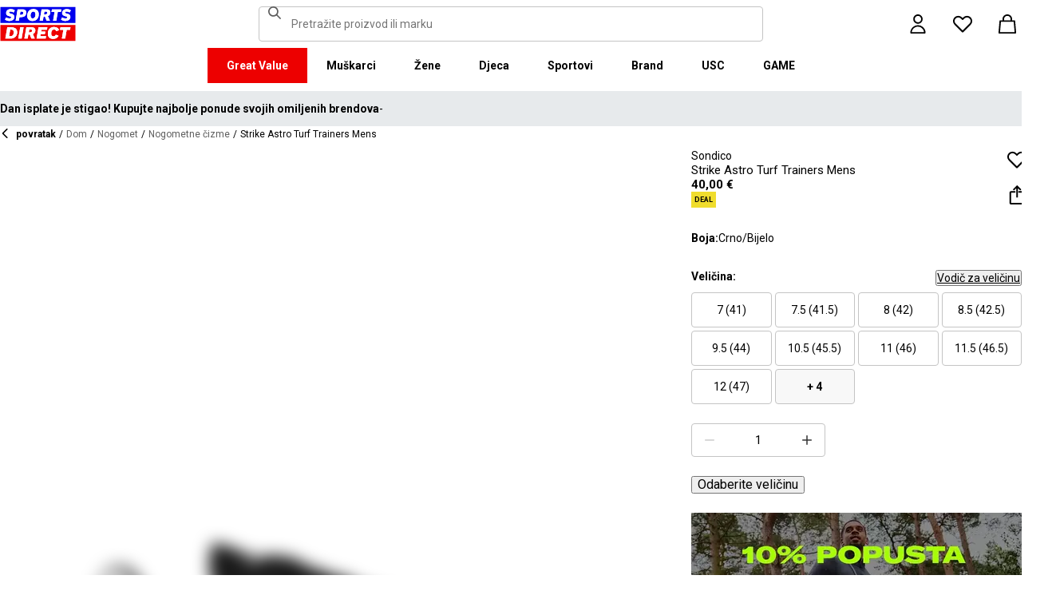

--- FILE ---
content_type: text/html; charset=utf-8
request_url: https://www.sportsdirect.hr/sondico-strike-astro-turf-trainers-268041
body_size: 83628
content:
<!DOCTYPE html><html lang="hr" class="sportsdirect"><head><meta charSet="utf-8"/><meta name="viewport" content="width=device-width, initial-scale=1, minimum-scale=1, viewport-fit=cover"/><link rel="preload" href="/_next/static/media/161e4db6c42b792d-s.p.woff2" as="font" crossorigin="" type="font/woff2"/><link rel="preload" href="/_next/static/media/47cbc4e2adbc5db9-s.p.woff2" as="font" crossorigin="" type="font/woff2"/><link rel="preload" href="/_next/static/media/49827176955f4472-s.p.woff2" as="font" crossorigin="" type="font/woff2"/><link rel="preload" href="/_next/static/media/63bbc5931e86c10a-s.p.woff2" as="font" crossorigin="" type="font/woff2"/><link rel="preload" as="image" href="https://frasersdev.a.bigcontent.io/v1/static/circle-flags-hr"/><link rel="stylesheet" href="/_next/static/css/b8c213b1ba835c42.css" data-precedence="next"/><link rel="stylesheet" href="/_next/static/css/652e699cbf199586.css" data-precedence="next"/><link rel="stylesheet" href="/_next/static/css/7b2ec030f8d361be.css" data-precedence="next"/><link rel="stylesheet" href="/_next/static/css/5fa600f5ebca0d85.css" data-precedence="next"/><link rel="stylesheet" href="/_next/static/css/8b80b6b41db01728.css" data-precedence="next"/><link rel="stylesheet" href="/_next/static/css/c384b7110e86a161.css" data-precedence="next"/><link rel="stylesheet" href="/_next/static/css/41b35f9207664464.css" data-precedence="next"/><link rel="stylesheet" href="/_next/static/css/486e9d43db51a268.css" data-precedence="next"/><link rel="stylesheet" href="/_next/static/css/25abeed9fbaf8921.css" data-precedence="next"/><link rel="stylesheet" href="/_next/static/css/60510e21c2d2d12c.css" data-precedence="next"/><link rel="stylesheet" href="/_next/static/css/358fb1a4d60c2294.css" data-precedence="next"/><link rel="stylesheet" href="/_next/static/css/f5e7592ec6b46752.css" data-precedence="next"/><link rel="stylesheet" href="/_next/static/css/62f6d030f7f432ee.css" data-precedence="next"/><link rel="stylesheet" href="/_next/static/css/70e1dd32898a68e8.css" data-precedence="next"/><link rel="stylesheet" href="/_next/static/css/1b61bb0e62629966.css" data-precedence="next"/><link rel="stylesheet" href="/_next/static/css/19228a487632bb95.css" data-precedence="next"/><link rel="stylesheet" href="/_next/static/css/7d633fe2974b50c3.css" data-precedence="next"/><link rel="stylesheet" href="/_next/static/css/d021cb15aca6a309.css" data-precedence="next"/><link rel="stylesheet" href="/_next/static/css/9b7609b0d97f2c7b.css" data-precedence="next"/><link rel="stylesheet" href="/_next/static/css/eb7eb6c0c1aebdab.css" data-precedence="next"/><link rel="stylesheet" href="/_next/static/css/c751a5aa1875cc91.css" data-precedence="next"/><link rel="stylesheet" href="/_next/static/css/d03ac531c7466cf2.css" data-precedence="next"/><link rel="stylesheet" href="/_next/static/css/d2a6e5ac2899bd0c.css" data-precedence="next"/><link rel="stylesheet" href="/_next/static/css/dd5ee8518e64232c.css" data-precedence="next"/><link rel="stylesheet" href="/_next/static/css/9eba57937800f4e5.css" data-precedence="next"/><link rel="stylesheet" href="/_next/static/css/63ef25810d408d2a.css" data-precedence="next"/><link rel="stylesheet" href="/_next/static/css/ec99675ef2602366.css" data-precedence="next"/><link rel="stylesheet" href="/_next/static/css/c26eec0f95bdda77.css" data-precedence="next"/><link rel="stylesheet" href="/_next/static/css/d313a1f2ebad335d.css" data-precedence="next"/><link rel="stylesheet" href="/_next/static/css/016e259f8a364445.css" data-precedence="next"/><link rel="stylesheet" href="/_next/static/css/b7ec268732b2f6e1.css" data-precedence="next"/><link rel="stylesheet" href="/_next/static/css/181e8c1169ed6d3c.css" data-precedence="next"/><link rel="stylesheet" href="/_next/static/css/4eb7c7fecb524a65.css" data-precedence="next"/><link rel="stylesheet" href="/_next/static/css/952336541ce0a9d6.css" data-precedence="next"/><link rel="stylesheet" href="/_next/static/css/680058a382210f03.css" data-precedence="next"/><link rel="preload" as="script" fetchPriority="low" href="/_next/static/chunks/webpack-10ae618f3fc1525f.js"/><script src="/_next/static/chunks/47075f46-bf284bbf0827e2c2.js" async=""></script><script src="/_next/static/chunks/6458-797b1d3298872502.js" async=""></script><script src="/_next/static/chunks/main-app-53ead64f3e4c9514.js" async=""></script><script src="/_next/static/chunks/2255-3dda48b43112f3e3.js" async=""></script><script src="/_next/static/chunks/7580-2393e4b89f9117a2.js" async=""></script><script src="/_next/static/chunks/7771-2148de58bdc16364.js" async=""></script><script src="/_next/static/chunks/app/global-error-bc6f0d1841b48ce2.js" async=""></script><script src="/_next/static/chunks/baa450f8-1f249bb24e6f5ceb.js" async=""></script><script src="/_next/static/chunks/8088-413d507c6034bebd.js" async=""></script><script src="/_next/static/chunks/6312-a557d009db3c5ba4.js" async=""></script><script src="/_next/static/chunks/5867-e043754312655484.js" async=""></script><script src="/_next/static/chunks/app/%5Blocale%5D/%5Bplatform%5D/%5Bflags%5D/layout-b318865a39fdecf3.js" async=""></script><script src="/_next/static/chunks/app/%5Blocale%5D/%5Bplatform%5D/%5Bflags%5D/error-e83376057387af6e.js" async=""></script><script src="/_next/static/chunks/3851-b8a748a1fa95ffba.js" async=""></script><script src="/_next/static/chunks/5233-bf93193dc02ae966.js" async=""></script><script src="/_next/static/chunks/5321-f9cd259a6ace4a16.js" async=""></script><script src="/_next/static/chunks/5210-b47353a5215bf029.js" async=""></script><script src="/_next/static/chunks/8719-e52e7e062c7b8fff.js" async=""></script><script src="/_next/static/chunks/3376-acaefebb84015614.js" async=""></script><script src="/_next/static/chunks/637-a0d77c97289dce32.js" async=""></script><script src="/_next/static/chunks/4938-91075dac2e9108d3.js" async=""></script><script src="/_next/static/chunks/4168-7e6089a6c1806c40.js" async=""></script><script src="/_next/static/chunks/22-104b49c5195bfbac.js" async=""></script><script src="/_next/static/chunks/415-91f6b6d0ff9b094e.js" async=""></script><script src="/_next/static/chunks/app/%5Blocale%5D/%5Bplatform%5D/%5Bflags%5D/(with-cobrand)/%5BpageFlags%5D/product-detail-page/%5B...slug%5D/page-4e8ff7f85f2112fc.js" async=""></script><script src="/_next/static/chunks/5338-bbb43dee50d661b0.js" async=""></script><script src="/_next/static/chunks/9827-44dd54b65832a544.js" async=""></script><script src="/_next/static/chunks/6349-b988eeb03883f49c.js" async=""></script><script src="/_next/static/chunks/3146-39b28790bd4e522f.js" async=""></script><script src="/_next/static/chunks/2501-96fd637547d657fb.js" async=""></script><script src="/_next/static/chunks/app/%5Blocale%5D/%5Bplatform%5D/%5Bflags%5D/(with-cobrand)/%5BpageFlags%5D/product-detail-page/%5B...slug%5D/layout-2f209f7b58d608ff.js" async=""></script><script src="/_next/static/chunks/app/%5Blocale%5D/%5Bplatform%5D/%5Bflags%5D/(with-cobrand)/%5BpageFlags%5D/product-detail-page/%5B...slug%5D/error-83a032453a72e323.js" async=""></script><script src="/_next/static/chunks/app/%5Blocale%5D/%5Bplatform%5D/%5Bflags%5D/(with-cobrand)/%5BpageFlags%5D/product-detail-page/%5B...slug%5D/not-found-a524103c4320ca17.js" async=""></script><link rel="preload" href="https://cdn-ukwest.onetrust.com/scripttemplates/otSDKStub.js" as="script"/><link rel="preload" href="https://cdn-ukwest.onetrust.com/consent/018faa3a-90a6-7e6f-a75b-ee1e259ce0ca/OtAutoBlock.js" as="script"/><meta name="next-size-adjust" content=""/><link fetchPriority="high" rel="preload" as="image" data-testid="preload-link" href="https://cdn.media.amplience.net/i/frasersdev/26804140_o?fmt=auto&amp;upscale=false&amp;$h-ttl$" imageSrcSet="https://cdn.media.amplience.net/i/frasersdev/26804140_o?fmt=auto&amp;upscale=false&amp;$h-ttl$, https://cdn.media.amplience.net/i/frasersdev/26804140_o?fmt=auto&amp;upscale=false&amp;$h-ttl$ 2x, https://cdn.media.amplience.net/i/frasersdev/26804140_o?fmt=auto&amp;upscale=false&amp;$h-ttl$ 3x" media="(max-width: 375.95px)"/><link fetchPriority="high" rel="preload" as="image" data-testid="preload-link" href="https://cdn.media.amplience.net/i/frasersdev/26804140_o?fmt=auto&amp;upscale=false&amp;$h-ttl$" imageSrcSet="https://cdn.media.amplience.net/i/frasersdev/26804140_o?fmt=auto&amp;upscale=false&amp;$h-ttl$, https://cdn.media.amplience.net/i/frasersdev/26804140_o?fmt=auto&amp;upscale=false&amp;$h-ttl$ 2x, https://cdn.media.amplience.net/i/frasersdev/26804140_o?fmt=auto&amp;upscale=false&amp;$h-ttl$ 3x" media="(min-width: 376px) and (max-width: 399.95px)"/><link fetchPriority="high" rel="preload" as="image" data-testid="preload-link" href="https://cdn.media.amplience.net/i/frasersdev/26804140_o?fmt=auto&amp;upscale=false&amp;$h-ttl$" imageSrcSet="https://cdn.media.amplience.net/i/frasersdev/26804140_o?fmt=auto&amp;upscale=false&amp;$h-ttl$, https://cdn.media.amplience.net/i/frasersdev/26804140_o?fmt=auto&amp;upscale=false&amp;$h-ttl$ 2x, https://cdn.media.amplience.net/i/frasersdev/26804140_o?fmt=auto&amp;upscale=false&amp;$h-ttl$ 3x" media="(min-width: 400px) and (max-width: 767.95px)"/><link fetchPriority="high" rel="preload" as="image" data-testid="preload-link" href="https://cdn.media.amplience.net/i/frasersdev/26804140_o?fmt=auto&amp;upscale=false&amp;$h-ttl$" imageSrcSet="https://cdn.media.amplience.net/i/frasersdev/26804140_o?fmt=auto&amp;upscale=false&amp;$h-ttl$, https://cdn.media.amplience.net/i/frasersdev/26804140_o?fmt=auto&amp;upscale=false&amp;$h-ttl$ 2x, https://cdn.media.amplience.net/i/frasersdev/26804140_o?fmt=auto&amp;upscale=false&amp;$h-ttl$ 3x" media="(min-width: 768px) and (max-width: 991.95px)"/><link fetchPriority="high" rel="preload" as="image" data-testid="preload-link" href="https://cdn.media.amplience.net/i/frasersdev/26804140_o?fmt=auto&amp;upscale=false&amp;$h-ttl$" imageSrcSet="https://cdn.media.amplience.net/i/frasersdev/26804140_o?fmt=auto&amp;upscale=false&amp;$h-ttl$, https://cdn.media.amplience.net/i/frasersdev/26804140_o?fmt=auto&amp;upscale=false&amp;$h-ttl$ 2x, https://cdn.media.amplience.net/i/frasersdev/26804140_o?fmt=auto&amp;upscale=false&amp;$h-ttl$ 3x" media="(min-width: 992px) and (max-width: 1439.95px)"/><link fetchPriority="high" rel="preload" as="image" data-testid="preload-link" href="https://cdn.media.amplience.net/i/frasersdev/26804140_o?fmt=auto&amp;upscale=false&amp;$h-ttl$" imageSrcSet="https://cdn.media.amplience.net/i/frasersdev/26804140_o?fmt=auto&amp;upscale=false&amp;$h-ttl$, https://cdn.media.amplience.net/i/frasersdev/26804140_o?fmt=auto&amp;upscale=false&amp;$h-ttl$ 2x, https://cdn.media.amplience.net/i/frasersdev/26804140_o?fmt=auto&amp;upscale=false&amp;$h-ttl$ 3x" media="(min-width: 1440px)"/><link fetchPriority="high" rel="preload" as="image" data-testid="preload-link" href="https://cdn.media.amplience.net/i/frasersdev/sdhr-sign-up-campaign-pdp-d-page-banner-women-414x207?fmt=auto&amp;upscale=false&amp;w=345&amp;h=172&amp;sm=c&amp;$h-ttl$" imageSrcSet="https://cdn.media.amplience.net/i/frasersdev/sdhr-sign-up-campaign-pdp-d-page-banner-women-414x207?fmt=auto&amp;upscale=false&amp;w=345&amp;h=172&amp;sm=c&amp;$h-ttl$" media="(max-width: 375.95px)"/><link fetchPriority="high" rel="preload" as="image" data-testid="preload-link" href="https://cdn.media.amplience.net/i/frasersdev/sdhr-sign-up-campaign-pdp-d-page-banner-women-414x207?fmt=auto&amp;upscale=false&amp;w=345&amp;h=172&amp;sm=c&amp;$h-ttl$" imageSrcSet="https://cdn.media.amplience.net/i/frasersdev/sdhr-sign-up-campaign-pdp-d-page-banner-women-414x207?fmt=auto&amp;upscale=false&amp;w=345&amp;h=172&amp;sm=c&amp;$h-ttl$" media="(min-width: 376px) and (max-width: 399.95px)"/><link fetchPriority="high" rel="preload" as="image" data-testid="preload-link" href="https://cdn.media.amplience.net/i/frasersdev/sdhr-sign-up-campaign-pdp-d-page-banner-women-414x207?fmt=auto&amp;upscale=false&amp;w=345&amp;h=172&amp;sm=c&amp;$h-ttl$" imageSrcSet="https://cdn.media.amplience.net/i/frasersdev/sdhr-sign-up-campaign-pdp-d-page-banner-women-414x207?fmt=auto&amp;upscale=false&amp;w=345&amp;h=172&amp;sm=c&amp;$h-ttl$" media="(min-width: 400px) and (max-width: 767.95px)"/><link fetchPriority="high" rel="preload" as="image" data-testid="preload-link" href="https://cdn.media.amplience.net/i/frasersdev/sdhr-sign-up-campaign-pdp-d-page-banner-men-414x207?fmt=auto&amp;upscale=false&amp;w=414&amp;h=207&amp;sm=c&amp;$h-ttl$" imageSrcSet="https://cdn.media.amplience.net/i/frasersdev/sdhr-sign-up-campaign-pdp-d-page-banner-men-414x207?fmt=auto&amp;upscale=false&amp;w=414&amp;h=207&amp;sm=c&amp;$h-ttl$" media="(min-width: 768px) and (max-width: 991.95px)"/><link fetchPriority="high" rel="preload" as="image" data-testid="preload-link" href="https://cdn.media.amplience.net/i/frasersdev/sdhr-sign-up-campaign-pdp-d-page-banner-men-414x207?fmt=auto&amp;upscale=false&amp;w=414&amp;h=207&amp;sm=c&amp;$h-ttl$" imageSrcSet="https://cdn.media.amplience.net/i/frasersdev/sdhr-sign-up-campaign-pdp-d-page-banner-men-414x207?fmt=auto&amp;upscale=false&amp;w=414&amp;h=207&amp;sm=c&amp;$h-ttl$" media="(min-width: 992px) and (max-width: 1439.95px)"/><link fetchPriority="high" rel="preload" as="image" data-testid="preload-link" href="https://cdn.media.amplience.net/i/frasersdev/sdhr-sign-up-campaign-pdp-d-page-banner-men-414x207?fmt=auto&amp;upscale=false&amp;w=414&amp;h=207&amp;sm=c&amp;$h-ttl$" imageSrcSet="https://cdn.media.amplience.net/i/frasersdev/sdhr-sign-up-campaign-pdp-d-page-banner-men-414x207?fmt=auto&amp;upscale=false&amp;w=414&amp;h=207&amp;sm=c&amp;$h-ttl$" media="(min-width: 1440px)"/><title>Sondico | Strike Astro Turf Trainers Mens | Astro travnate nogometne čizme | Sports Direct</title><meta name="description" content="Kupite Sondico Strike Astro Turf Trainers Mens online na Sports Direct - najbolju sportsku trgovinu u Velikoj Britaniji. Naručite online danas i započnite s uštedama."/><meta name="pageType" content="ProductDetailPage"/><link rel="canonical" href="https://www.sportsdirect.hr/sondico-strike-astro-turf-trainers-mens-268041"/><link rel="alternate" hrefLang="cs" href="https://www.sportsdirect.cz/sondico-strike-astro-turf-trainers-mens-268041"/><link rel="alternate" hrefLang="da" href="https://www.sportsworld.dk/sondico-strike-astro-turf-trainers-mens-268041"/><link rel="alternate" hrefLang="de-AT" href="https://www.sportsdirect.at/sondico-strike-astro-turf-trainers-mens-268041"/><link rel="alternate" hrefLang="de-DE" href="https://www.sportsdirect.de/sondico-strike-astro-turf-trainers-mens-268041"/><link rel="alternate" hrefLang="el" href="https://www.sportsdirect.gr/sondico-strike-astro-turf-trainers-mens-268041"/><link rel="alternate" hrefLang="en-AU" href="https://au.sportsdirect.com/sondico-strike-astro-turf-trainers-mens-268041"/><link rel="alternate" hrefLang="en-BG" href="https://bg.sportsdirect.com/sondico-strike-astro-turf-trainers-mens-268041"/><link rel="alternate" hrefLang="en-GB" href="https://www.sportsdirect.com/sondico-strike-astro-turf-trainers-mens-268041"/><link rel="alternate" hrefLang="en-IE" href="https://ie.sportsdirect.com/sondico-strike-astro-turf-trainers-mens-268041"/><link rel="alternate" hrefLang="en-MD" href="https://www.sportsdirect.md/sondico-strike-astro-turf-trainers-mens-268041"/><link rel="alternate" hrefLang="en-MT" href="https://www.sportsdirect.mt/sondico-strike-astro-turf-trainers-mens-268041"/><link rel="alternate" hrefLang="en-NZ" href="https://nz.sportsdirect.com/sondico-strike-astro-turf-trainers-mens-268041"/><link rel="alternate" hrefLang="en-RO" href="https://www.sportsdirect.ro/sondico-strike-astro-turf-trainers-mens-268041"/><link rel="alternate" hrefLang="en-US" href="https://us.sportsdirect.com/sondico-strike-astro-turf-trainers-mens-268041"/><link rel="alternate" hrefLang="es" href="https://www.sportsdirect.es/sondico-strike-astro-turf-trainers-mens-268041"/><link rel="alternate" hrefLang="et" href="https://www.sportsdirect.ee/sondico-strike-astro-turf-trainers-mens-268041"/><link rel="alternate" hrefLang="fr-FR" href="https://www.sportsdirect.fr/sondico-strike-astro-turf-trainers-mens-268041"/><link rel="alternate" hrefLang="fr-LU" href="https://www.sportsdirect.lu/sondico-strike-astro-turf-trainers-mens-268041"/><link rel="alternate" hrefLang="hr" href="https://www.sportsdirect.hr/sondico-strike-astro-turf-trainers-mens-268041"/><link rel="alternate" hrefLang="hu" href="https://www.sportsdirect.hu/sondico-strike-astro-turf-trainers-mens-268041"/><link rel="alternate" hrefLang="it" href="https://www.sportsdirect.it/sondico-strike-astro-turf-trainers-mens-268041"/><link rel="alternate" hrefLang="lt" href="https://www.sportsdirect.lt/sondico-strike-astro-turf-trainers-mens-268041"/><link rel="alternate" hrefLang="lv" href="https://www.sportsdirect.lv/sondico-strike-astro-turf-trainers-mens-268041"/><link rel="alternate" hrefLang="nl-BE" href="https://www.sportsdirect.be/sondico-strike-astro-turf-trainers-mens-268041"/><link rel="alternate" hrefLang="nl-NL" href="https://www.sportsworld.nl/sondico-strike-astro-turf-trainers-mens-268041"/><link rel="alternate" hrefLang="pl" href="https://www.sportsdirect.pl/sondico-strike-astro-turf-trainers-mens-268041"/><link rel="alternate" hrefLang="pt" href="https://www.sportsdirect.pt/sondico-strike-astro-turf-trainers-mens-268041"/><link rel="alternate" hrefLang="sk" href="https://www.sportsdirect.sk/sondico-strike-astro-turf-trainers-mens-268041"/><link rel="alternate" hrefLang="sl" href="https://www.sportsdirect.si/sondico-strike-astro-turf-trainers-mens-268041"/><link rel="alternate" hrefLang="x-default" href="https://www.sportsdirect.com/sondico-strike-astro-turf-trainers-mens-268041"/><meta property="og:title" content="Strike Astro Turf Trainers Mens"/><meta property="og:description" content="Kupite Sondico Strike Astro Turf Trainers Mens online na Sports Direct - najbolju sportsku trgovinu u Velikoj Britaniji. Naručite online danas i započnite s uštedama."/><meta property="og:url" content="https://www.sportsdirect.hr/sondico-strike-astro-turf-trainers-mens-268041"/><meta property="og:image" content="https://cdn.media.amplience.net/i/frasersdev/26804140_o.jpg?v=20240516023023"/><meta property="og:image:alt" content="Crno/Bijelo - Sondico - Strike Astro Turf Trainers Mens - 1"/><meta property="og:image" content="https://cdn.media.amplience.net/i/frasersdev/26804140_o_a1.jpg?v=20240516023049"/><meta property="og:image:alt" content="Crno/Bijelo - Sondico - Strike Astro Turf Trainers Mens - 2"/><meta property="og:image" content="https://cdn.media.amplience.net/i/frasersdev/26804140_o_a2.jpg?v=20240516023028"/><meta property="og:image:alt" content="Crno/Bijelo - Sondico - Strike Astro Turf Trainers Mens - 3"/><meta property="og:image" content="https://cdn.media.amplience.net/i/frasersdev/26804140_o_a3.jpg?v=20240516023044"/><meta property="og:image:alt" content="Crno/Bijelo - Sondico - Strike Astro Turf Trainers Mens - 4"/><meta property="og:image" content="https://cdn.media.amplience.net/i/frasersdev/26804140_o_a4.jpg?v=20240516023045"/><meta property="og:image:alt" content="Crno/Bijelo - Sondico - Strike Astro Turf Trainers Mens - 5"/><meta property="og:image" content="https://cdn.media.amplience.net/i/frasersdev/26804140_o_a5.jpg?v=20240516023040"/><meta property="og:image:alt" content="Crno/Bijelo - Sondico - Strike Astro Turf Trainers Mens - 6"/><meta property="og:image" content="https://cdn.media.amplience.net/i/frasersdev/26804140_f01.jpg?v=20240417082012"/><meta property="og:image:alt" content="Crno/Bijelo - Sondico - Strike Astro Turf Trainers Mens - 7"/><meta property="og:image" content="https://cdn.media.amplience.net/i/frasersdev/26804140_f02.jpg?v=20240417082012"/><meta property="og:image:alt" content="Crno/Bijelo - Sondico - Strike Astro Turf Trainers Mens - 8"/><meta property="og:image" content="https://cdn.media.amplience.net/i/frasersdev/26804140_f03.jpg?v=20240417082012"/><meta property="og:image:alt" content="Crno/Bijelo - Sondico - Strike Astro Turf Trainers Mens - 9"/><meta property="og:image" content="https://cdn.media.amplience.net/i/frasersdev/26804140_f04.jpg?v=20240417082012"/><meta property="og:image:alt" content="Crno/Bijelo - Sondico - Strike Astro Turf Trainers Mens - 10"/><meta property="og:image" content="https://cdn.media.amplience.net/i/frasersdev/26804140_f05.jpg?v=20240417082012"/><meta property="og:image:alt" content="Crno/Bijelo - Sondico - Strike Astro Turf Trainers Mens - 11"/><meta property="og:image" content="https://cdn.media.amplience.net/i/frasersdev/26804140_f06.jpg?v=20240417082012"/><meta property="og:image:alt" content="Crno/Bijelo - Sondico - Strike Astro Turf Trainers Mens - 12"/><meta property="og:image" content="https://cdn.media.amplience.net/i/frasersdev/26804140_f07.jpg?v=20240417082012"/><meta property="og:image:alt" content="Crno/Bijelo - Sondico - Strike Astro Turf Trainers Mens - 13"/><meta property="og:image" content="https://cdn.media.amplience.net/i/frasersdev/26804140_f08.jpg?v=20240417082012"/><meta property="og:image:alt" content="Crno/Bijelo - Sondico - Strike Astro Turf Trainers Mens - 14"/><meta property="og:image" content="https://cdn.media.amplience.net/i/frasersdev/26804140_f09.jpg?v=20240417082012"/><meta property="og:image:alt" content="Crno/Bijelo - Sondico - Strike Astro Turf Trainers Mens - 15"/><meta property="og:image" content="https://cdn.media.amplience.net/i/frasersdev/26804140_f10.jpg?v=20240417082012"/><meta property="og:image:alt" content="Crno/Bijelo - Sondico - Strike Astro Turf Trainers Mens - 16"/><meta property="og:image" content="https://cdn.media.amplience.net/i/frasersdev/26804140_f11.jpg?v=20240417082012"/><meta property="og:image:alt" content="Crno/Bijelo - Sondico - Strike Astro Turf Trainers Mens - 17"/><meta property="og:image" content="https://cdn.media.amplience.net/i/frasersdev/26804140_f12.jpg?v=20240417082012"/><meta property="og:image:alt" content="Crno/Bijelo - Sondico - Strike Astro Turf Trainers Mens - 18"/><meta property="og:image" content="https://cdn.media.amplience.net/i/frasersdev/26804140_f13.jpg?v=20240417082012"/><meta property="og:image:alt" content="Crno/Bijelo - Sondico - Strike Astro Turf Trainers Mens - 19"/><meta property="og:image" content="https://cdn.media.amplience.net/i/frasersdev/26804140_f14.jpg?v=20240417082012"/><meta property="og:image:alt" content="Crno/Bijelo - Sondico - Strike Astro Turf Trainers Mens - 20"/><meta property="og:image" content="https://cdn.media.amplience.net/i/frasersdev/26804140_f15.jpg?v=20240417082012"/><meta property="og:image:alt" content="Crno/Bijelo - Sondico - Strike Astro Turf Trainers Mens - 21"/><meta property="og:image" content="https://cdn.media.amplience.net/i/frasersdev/26804140_f16.jpg?v=20240417082012"/><meta property="og:image:alt" content="Crno/Bijelo - Sondico - Strike Astro Turf Trainers Mens - 22"/><meta property="og:type" content="website"/><meta name="twitter:card" content="summary_large_image"/><meta name="twitter:title" content="Strike Astro Turf Trainers Mens"/><meta name="twitter:description" content="Kupite Sondico Strike Astro Turf Trainers Mens online na Sports Direct - najbolju sportsku trgovinu u Velikoj Britaniji. Naručite online danas i započnite s uštedama."/><meta name="twitter:image" content="https://cdn.media.amplience.net/i/frasersdev/26804140_o.jpg?v=20240516023023"/><meta name="twitter:image:alt" content="Crno/Bijelo - Sondico - Strike Astro Turf Trainers Mens - 1"/><meta name="twitter:image" content="https://cdn.media.amplience.net/i/frasersdev/26804140_o_a1.jpg?v=20240516023049"/><meta name="twitter:image:alt" content="Crno/Bijelo - Sondico - Strike Astro Turf Trainers Mens - 2"/><meta name="twitter:image" content="https://cdn.media.amplience.net/i/frasersdev/26804140_o_a2.jpg?v=20240516023028"/><meta name="twitter:image:alt" content="Crno/Bijelo - Sondico - Strike Astro Turf Trainers Mens - 3"/><meta name="twitter:image" content="https://cdn.media.amplience.net/i/frasersdev/26804140_o_a3.jpg?v=20240516023044"/><meta name="twitter:image:alt" content="Crno/Bijelo - Sondico - Strike Astro Turf Trainers Mens - 4"/><meta name="twitter:image" content="https://cdn.media.amplience.net/i/frasersdev/26804140_o_a4.jpg?v=20240516023045"/><meta name="twitter:image:alt" content="Crno/Bijelo - Sondico - Strike Astro Turf Trainers Mens - 5"/><meta name="twitter:image" content="https://cdn.media.amplience.net/i/frasersdev/26804140_o_a5.jpg?v=20240516023040"/><meta name="twitter:image:alt" content="Crno/Bijelo - Sondico - Strike Astro Turf Trainers Mens - 6"/><meta name="twitter:image" content="https://cdn.media.amplience.net/i/frasersdev/26804140_f01.jpg?v=20240417082012"/><meta name="twitter:image:alt" content="Crno/Bijelo - Sondico - Strike Astro Turf Trainers Mens - 7"/><meta name="twitter:image" content="https://cdn.media.amplience.net/i/frasersdev/26804140_f02.jpg?v=20240417082012"/><meta name="twitter:image:alt" content="Crno/Bijelo - Sondico - Strike Astro Turf Trainers Mens - 8"/><meta name="twitter:image" content="https://cdn.media.amplience.net/i/frasersdev/26804140_f03.jpg?v=20240417082012"/><meta name="twitter:image:alt" content="Crno/Bijelo - Sondico - Strike Astro Turf Trainers Mens - 9"/><meta name="twitter:image" content="https://cdn.media.amplience.net/i/frasersdev/26804140_f04.jpg?v=20240417082012"/><meta name="twitter:image:alt" content="Crno/Bijelo - Sondico - Strike Astro Turf Trainers Mens - 10"/><meta name="twitter:image" content="https://cdn.media.amplience.net/i/frasersdev/26804140_f05.jpg?v=20240417082012"/><meta name="twitter:image:alt" content="Crno/Bijelo - Sondico - Strike Astro Turf Trainers Mens - 11"/><meta name="twitter:image" content="https://cdn.media.amplience.net/i/frasersdev/26804140_f06.jpg?v=20240417082012"/><meta name="twitter:image:alt" content="Crno/Bijelo - Sondico - Strike Astro Turf Trainers Mens - 12"/><meta name="twitter:image" content="https://cdn.media.amplience.net/i/frasersdev/26804140_f07.jpg?v=20240417082012"/><meta name="twitter:image:alt" content="Crno/Bijelo - Sondico - Strike Astro Turf Trainers Mens - 13"/><meta name="twitter:image" content="https://cdn.media.amplience.net/i/frasersdev/26804140_f08.jpg?v=20240417082012"/><meta name="twitter:image:alt" content="Crno/Bijelo - Sondico - Strike Astro Turf Trainers Mens - 14"/><meta name="twitter:image" content="https://cdn.media.amplience.net/i/frasersdev/26804140_f09.jpg?v=20240417082012"/><meta name="twitter:image:alt" content="Crno/Bijelo - Sondico - Strike Astro Turf Trainers Mens - 15"/><meta name="twitter:image" content="https://cdn.media.amplience.net/i/frasersdev/26804140_f10.jpg?v=20240417082012"/><meta name="twitter:image:alt" content="Crno/Bijelo - Sondico - Strike Astro Turf Trainers Mens - 16"/><meta name="twitter:image" content="https://cdn.media.amplience.net/i/frasersdev/26804140_f11.jpg?v=20240417082012"/><meta name="twitter:image:alt" content="Crno/Bijelo - Sondico - Strike Astro Turf Trainers Mens - 17"/><meta name="twitter:image" content="https://cdn.media.amplience.net/i/frasersdev/26804140_f12.jpg?v=20240417082012"/><meta name="twitter:image:alt" content="Crno/Bijelo - Sondico - Strike Astro Turf Trainers Mens - 18"/><meta name="twitter:image" content="https://cdn.media.amplience.net/i/frasersdev/26804140_f13.jpg?v=20240417082012"/><meta name="twitter:image:alt" content="Crno/Bijelo - Sondico - Strike Astro Turf Trainers Mens - 19"/><meta name="twitter:image" content="https://cdn.media.amplience.net/i/frasersdev/26804140_f14.jpg?v=20240417082012"/><meta name="twitter:image:alt" content="Crno/Bijelo - Sondico - Strike Astro Turf Trainers Mens - 20"/><meta name="twitter:image" content="https://cdn.media.amplience.net/i/frasersdev/26804140_f15.jpg?v=20240417082012"/><meta name="twitter:image:alt" content="Crno/Bijelo - Sondico - Strike Astro Turf Trainers Mens - 21"/><meta name="twitter:image" content="https://cdn.media.amplience.net/i/frasersdev/26804140_f16.jpg?v=20240417082012"/><meta name="twitter:image:alt" content="Crno/Bijelo - Sondico - Strike Astro Turf Trainers Mens - 22"/><link rel="icon" href="/icon?c05ba2999568c3a9" type="image/svg" sizes="256x256"/><script src="/_next/static/chunks/polyfills-42372ed130431b0a.js" noModule=""></script></head><body class="__variable_4f1194 __variable_4f1194 sportsdirect_variables__Jdi3o"><div hidden=""><!--$--><!--/$--></div><div><!-- sportsdirectcroatia --></div><div><div class="Layout_layout__kNkKW" data-layout="root"><div role="navigation" aria-label="skip links navigation" class="SkipLinks_root__nBRH0"><a href="#skip-link-navigation" data-testid="skip-link-navigation" class="SkipLinks_link__dfFZJ">Idi na navigaciju</a><a href="#skip-link-main-content" data-testid="skip-link-main-content" class="SkipLinks_link__dfFZJ">Idi na glavni sadržaj</a></div><header class="Header_header__dn793" data-layout="header"><div class="Header_container__FHcee"><div class="Header_logo__9Rgcg"><a aria-label="SportsDirect.hr - Najbolji trgovac sportskom opremom u Velikoj Britaniji | Sports Direct MY" class="Link_root__TBCX5 FasciaLogo_link__0E72U Layout_headerLogoLink__wct_F" href="/"><svg xmlns="http://www.w3.org/2000/svg" width="95" height="44" viewBox="0 0 350 160" class="FasciaLogo_logo__M2mmx Layout_headerLogo__UxtXh" fill="currentColor"><path d="M343.53 89.5383H14.1532V151.54H343.53V89.5383Z" fill="white"></path><path d="M343.53 5.83411H14.1532V67.8356H343.53V5.83411Z" fill="white"></path><path d="M348.159 158.15V84.5507H1.83643V158.15H348.159Z" fill="#ED0000"></path><path d="M348.16 75.4537V1.85022H1.8374V75.4537H348.16Z" fill="#0000ED"></path><path class="SportsDirect_logoText__oQqp7" d="M101.028 12.3536H81.2131L72.1615 64.9357H87.0942L89.901 48.4393H97.6852C116.325 48.4393 121.302 36.9705 121.302 27.4848C121.299 15.1836 111.251 12.3536 101.028 12.3536ZM98.0449 37.6921H91.8884L94.2395 23.1082H100.756C101.621 23.0023 102.499 23.0928 103.325 23.3731C104.151 23.6534 104.904 24.1164 105.529 24.7281C106.154 25.3398 106.635 26.0847 106.937 26.9081C107.239 27.7314 107.354 28.6123 107.273 29.4863C107.273 33.5004 104.918 37.6921 98.0413 37.6921H98.0449ZM154.25 11.0807C134.435 11.0807 125.475 26.6673 125.475 42.2499C125.475 57.6513 134.612 66.2122 150.36 66.2122C170.087 66.2122 179.043 50.6331 179.043 35.1355C179.028 19.7378 169.87 11.0807 154.235 11.0807H154.25ZM150.632 54.2736C145.382 54.2736 141.04 51.2657 141.04 41.4285C141.04 32.4052 144.387 23.0231 154.066 23.0231C159.228 23.0231 163.658 26.0308 163.658 35.9716C163.625 44.8877 160.209 54.2736 150.617 54.2736H150.632ZM232.522 26.6671C232.522 14.7248 222.57 12.3572 213.052 12.3572H191.966L183.007 64.9395H197.936L201.195 45.7016H207.439L214.948 64.9395H230.241L221.108 43.7075C224.623 42.5522 227.653 40.2476 229.719 37.1596C231.784 34.0717 232.765 30.3775 232.507 26.6635L232.522 26.6671ZM209.721 35.6905H202.932L205.191 22.7419H211.98C214.878 22.7419 218.313 23.8333 218.313 28.3875C218.298 31.4952 216.759 35.6867 209.706 35.6867L209.721 35.6905ZM281.116 24.477H266.818L259.942 64.9395H245.009L251.988 24.477H237.691L239.682 12.3572H283.294L281.123 24.477H281.116ZM281.656 59.8377L286.817 49.9043C291.369 52.7993 296.638 54.3468 302.022 54.3698C305.545 54.3698 310.342 53.6299 310.342 49.5419C310.342 47.1741 308.807 45.9864 305.005 45.0763L300.027 43.8924C292.423 42.0722 286.722 37.9732 286.722 29.6787C286.656 26.8074 287.31 23.9656 288.624 21.4165C289.937 18.8673 291.868 16.6931 294.238 15.0948C298.464 12.4431 303.375 11.1108 308.351 11.2658C315.036 11.1623 321.574 13.2386 326.991 17.1851L321.653 27.1185C317.484 24.1292 312.473 22.5643 307.356 22.6532C304.009 22.6532 300.476 23.5669 300.476 27.0298C300.476 29.1274 301.75 30.2151 306.089 31.4027L312.15 33.0452C320.658 35.3242 324.912 40.5184 324.912 47.0815C324.912 58.38 315.864 66.0308 301.926 66.0308C294.662 66.3831 287.501 64.1951 281.656 59.8377V59.8377ZM23.0387 59.8377L28.1818 49.9043C32.7329 52.7984 38.0001 54.3459 43.3826 54.3698C46.9129 54.3698 51.7073 53.6299 51.7073 49.5419C51.7073 47.1741 50.1717 45.9864 46.3696 45.0763L41.3916 43.8924C33.7911 42.0722 28.0934 37.9732 28.0934 29.6787C28.026 26.808 28.6787 23.9664 29.9912 21.4171C31.3037 18.8679 33.2338 16.6935 35.6024 15.0948C39.8286 12.4435 44.7391 11.1113 49.7158 11.2658C56.4013 11.1636 62.9409 13.2398 68.3593 17.1851L63.018 27.1185C58.8486 24.1294 53.8375 22.5646 48.7203 22.6532C45.3737 22.6532 41.8436 23.5669 41.8436 27.0298C41.8436 29.1274 43.1072 30.2151 47.4566 31.4027L53.518 33.0452C62.0223 35.3242 66.2799 40.5184 66.2799 47.0815C66.2799 58.38 57.2285 66.0308 43.2947 66.0308C36.0307 66.384 28.8687 64.1959 23.0239 59.8377H23.0387ZM69.5494 99.0535C63.661 96.1908 57.1687 94.8156 50.6342 95.0468H33.6221L24.4863 147.629H47.9199C69.5496 147.629 79.3176 133.323 79.3176 118.191C79.3102 109.268 76.0514 102.709 69.5382 99.0607L69.5494 99.0535ZM48.1068 136.601H41.9504L47.2916 106.075H52.1772C58.4223 106.075 63.488 109.261 63.488 118.469C63.4733 126.312 60.3106 136.604 48.0961 136.604L48.1068 136.601ZM84.2987 147.629L93.4346 95.0468H109.003L99.8633 147.629H84.2987ZM220.587 124.303C220.587 111.177 228.007 93.7703 249.27 93.7703C262.303 93.7703 269.989 99.6896 272.435 108.898L258.773 113.363C258.465 111.059 257.264 108.97 255.433 107.554C253.602 106.137 251.289 105.507 248.998 105.801C239.223 105.801 236.42 116.556 236.42 124.207C236.42 131.584 239.406 136.967 246.283 136.967C248.772 137.1 251.238 136.428 253.322 135.051C255.405 133.673 256.998 131.661 257.866 129.309L270.26 134.414C266.826 141.791 259.405 148.902 245.648 148.902C229.451 148.902 220.583 140.337 220.583 124.299L220.587 124.303ZM323.468 107.17H307.907L300.85 147.629H285.465L292.526 107.17H277.049L279.132 95.0468H325.547L323.468 107.17V107.17ZM163.126 109.357C163.126 97.4182 153.17 95.0468 143.656 95.0468H121.574L112.346 147.629H127.727L131.074 128.391H137.23L144.743 147.629H160.852L151.716 126.393C155.197 125.19 158.192 122.876 160.247 119.802C162.303 116.727 163.306 113.061 163.104 109.36L163.126 109.357ZM139.509 118.38H132.896L135.155 105.432H141.768C144.666 105.432 148.101 106.523 148.101 111.077C148.079 114.192 146.543 118.384 139.486 118.384L139.509 118.38ZM191.445 106.349L189.817 115.283H209.287L207.292 126.582H187.823L186.107 136.331H212.616L210.716 147.633H168.621L177.761 95.0504H218.662L216.759 106.353L191.445 106.349Z" fill="white"></path><path class="SportsDirect_logoText__oQqp7" d="M101.028 12.361H81.2131L72.1615 64.9431H87.0942L89.901 48.4467H97.6852C116.325 48.4467 121.302 36.978 121.302 27.4922C121.299 15.1911 111.251 12.361 101.028 12.361ZM98.0449 37.6995H91.8884L94.2395 23.1156H100.756C101.621 23.0097 102.499 23.1002 103.325 23.3805C104.151 23.6608 104.904 24.1239 105.529 24.7356C106.154 25.3473 106.635 26.0921 106.937 26.9155C107.239 27.7389 107.354 28.6198 107.273 29.4937C107.273 33.5078 104.918 37.6995 98.0413 37.6995H98.0449ZM154.25 11.0881C134.435 11.0881 125.475 26.6747 125.475 42.2574C125.475 57.6588 134.612 66.2196 150.36 66.2196C170.087 66.2196 179.043 50.6405 179.043 35.1429C179.028 19.7452 169.87 11.0881 154.235 11.0881H154.25ZM150.632 54.2811C145.382 54.2811 141.04 51.2731 141.04 41.4359C141.04 32.4126 144.387 23.0305 154.066 23.0305C159.228 23.0305 163.658 26.0383 163.658 35.9791C163.625 44.8951 160.209 54.2811 150.617 54.2811H150.632ZM232.522 26.6746C232.522 14.7323 222.57 12.3646 213.052 12.3646H191.966L183.007 64.947H197.936L201.195 45.709H207.439L214.948 64.947H230.241L221.108 43.715C224.623 42.5597 227.653 40.255 229.719 37.1671C231.784 34.0791 232.765 30.3849 232.507 26.671L232.522 26.6746ZM209.721 35.698H202.932L205.191 22.7494H211.98C214.878 22.7494 218.313 23.8408 218.313 28.395C218.298 31.5026 216.759 35.6941 209.706 35.6941L209.721 35.698ZM281.116 24.4845H266.818L259.942 64.947H245.009L251.988 24.4845H237.691L239.682 12.3646H283.294L281.123 24.4845H281.116ZM281.656 59.8451L286.817 49.9117C291.369 52.8067 296.638 54.3542 302.022 54.3772C305.545 54.3772 310.342 53.6374 310.342 49.5493C310.342 47.1816 308.807 45.9939 305.005 45.0838L300.027 43.8999C292.423 42.0797 286.722 37.9806 286.722 29.6861C286.656 26.8148 287.31 23.9731 288.624 21.4239C289.937 18.8748 291.868 16.7005 294.238 15.1023C298.464 12.4505 303.375 11.1183 308.351 11.2733C315.036 11.1697 321.574 13.2461 326.991 17.1926L321.653 27.1259C317.484 24.1367 312.473 22.5718 307.356 22.6607C304.009 22.6607 300.476 23.5744 300.476 27.0372C300.476 29.1349 301.75 30.2226 306.089 31.4102L312.15 33.0527C320.658 35.3316 324.912 40.5259 324.912 47.0889C324.912 58.3875 315.864 66.0383 301.926 66.0383C294.662 66.3905 287.501 64.2025 281.656 59.8451V59.8451ZM23.0387 59.8451L28.1818 49.9117C32.7329 52.8059 38.0001 54.3533 43.3826 54.3772C46.9129 54.3772 51.7073 53.6374 51.7073 49.5493C51.7073 47.1816 50.1717 45.9939 46.3696 45.0838L41.3916 43.8999C33.7911 42.0797 28.0934 37.9806 28.0934 29.6861C28.026 26.8154 28.6787 23.9738 29.9912 21.4246C31.3037 18.8754 33.2338 16.7009 35.6024 15.1023C39.8286 12.4509 44.7391 11.1187 49.7158 11.2733C56.4013 11.1711 62.9409 13.2472 68.3593 17.1926L63.018 27.1259C58.8486 24.1369 53.8375 22.572 48.7203 22.6607C45.3737 22.6607 41.8436 23.5744 41.8436 27.0372C41.8436 29.1349 43.1072 30.2226 47.4566 31.4102L53.518 33.0527C62.0223 35.3316 66.2799 40.5259 66.2799 47.0889C66.2799 58.3875 57.2285 66.0383 43.2947 66.0383C36.0307 66.3915 28.8687 64.2033 23.0239 59.8451H23.0387ZM69.5494 99.0609C63.661 96.1983 57.1687 94.823 50.6342 95.0542H33.6221L24.4863 147.637H47.9199C69.5496 147.637 79.3176 133.33 79.3176 118.199C79.3102 109.275 76.0514 102.716 69.5382 99.0682L69.5494 99.0609ZM48.1068 136.608H41.9504L47.2916 106.083H52.1772C58.4223 106.083 63.488 109.268 63.488 118.476C63.4733 126.319 60.3106 136.612 48.0961 136.612L48.1068 136.608ZM84.2987 147.637L93.4346 95.0542H109.003L99.8633 147.637H84.2987ZM220.587 124.31C220.587 111.184 228.007 93.7778 249.27 93.7778C262.303 93.7778 269.989 99.6971 272.435 108.905L258.773 113.371C258.465 111.066 257.264 108.978 255.433 107.561C253.602 106.145 251.289 105.515 248.998 105.809C239.223 105.809 236.42 116.564 236.42 124.214C236.42 131.591 239.406 136.974 246.283 136.974C248.772 137.107 251.238 136.436 253.322 135.058C255.405 133.681 256.998 131.669 257.866 129.316L270.26 134.422C266.826 141.799 259.405 148.909 245.648 148.909C229.451 148.909 220.583 140.345 220.583 124.307L220.587 124.31ZM323.468 107.178H307.907L300.85 147.637H285.465L292.526 107.178H277.049L279.132 95.0542H325.547L323.468 107.178V107.178ZM163.126 109.364C163.126 97.4256 153.17 95.0542 143.656 95.0542H121.574L112.346 147.637H127.727L131.074 128.399H137.23L144.743 147.637H160.852L151.716 126.401C155.197 125.198 158.192 122.883 160.247 119.809C162.303 116.735 163.306 113.068 163.104 109.368L163.126 109.364ZM139.509 118.388H132.896L135.155 105.439H141.768C144.666 105.439 148.101 106.53 148.101 111.085C148.079 114.2 146.543 118.391 139.486 118.391L139.509 118.388ZM191.445 106.356L189.817 115.291H209.287L207.292 126.59H187.823L186.107 136.338H212.616L210.716 147.64H168.621L177.761 95.0579H218.662L216.759 106.36L191.445 106.356Z" fill="white"></path></svg></a></div><div class="Header_search__WSHI8"><!--$?--><template id="B:0"></template><!--/$--></div><div class="Header_widgets__vrnlO"><div class="Dropdown_dropdown__sMfcR" data-testid="account-button"><a aria-label="dugme računa" class="Link_root__TBCX5 Dropdown_link__3eHvu" title="Prijaviti se" href="/account/login"><div class="Counter_wrapper__DA42k Dropdown_counter__elpxu"><span class="Dropdown_icon__40im8 Icon_root__oPMmF Icon_accountOutline__gBAHm Icon_inheritColor__8gWzQ Icon_mediumSize__IULAV" data-testid="accountOutline"></span><span class="Dropdown_iconHover__7bQvu Icon_root__oPMmF Icon_account__QEwYY Icon_inheritColor__8gWzQ Icon_mediumSize__IULAV" data-testid="account"></span></div></a></div><div class="Dropdown_dropdown__sMfcR" data-testid="wishlist-button"><a aria-label="gumb popisa želja" class="Link_root__TBCX5 Dropdown_link__3eHvu" title="Lista želja" href="/wishlist"><div class="Counter_wrapper__DA42k Dropdown_counter__elpxu"><span class="Dropdown_icon__40im8 Icon_root__oPMmF Icon_heartOutline__PQ9uD Icon_inheritColor__8gWzQ Icon_mediumSize__IULAV" data-testid="heartOutline"></span><span class="Dropdown_iconHover__7bQvu Icon_root__oPMmF Icon_heart__az4Mm Icon_inheritColor__8gWzQ Icon_mediumSize__IULAV" data-testid="heart"></span><div class="Typography_caption__xMaPz Typography_text-white__OuYXV Counter_counter__g9hQp Counter_invisible__JArHj">0</div></div></a></div><div class="Dropdown_dropdown__sMfcR" data-testid="cart-button"><a aria-label="dugme za košaricu" class="Link_root__TBCX5 Dropdown_link__3eHvu" title="Moja košarica" rel="nofollow" href="/cart"><div class="Counter_wrapper__DA42k Dropdown_counter__elpxu"><span class="Dropdown_icon__40im8 Icon_root__oPMmF Icon_basketOutline__YLlpu Icon_inheritColor__8gWzQ Icon_mediumSize__IULAV" data-testid="basketOutline"></span><span class="Dropdown_iconHover__7bQvu Icon_root__oPMmF Icon_basket__6m44B Icon_inheritColor__8gWzQ Icon_mediumSize__IULAV" data-testid="basket"></span></div></a></div><div data-layout="hidden" class="Hidden_lg-up__1TX2t Hidden_centred__Z6OzA Hidden_root__GIYA3"><button class="HeaderButton_button__KvLXE" aria-label="Jelovnik " data-testid="side-menu-toggle"><span class="Icon_root__oPMmF Icon_hamburger__asGYp Icon_inheritColor__8gWzQ Icon_mediumSize__IULAV" data-testid="hamburger"></span></button></div></div></div><div data-layout="hidden" class="Hidden_lg-down__3V7_m Hidden_root__GIYA3"><!--$?--><template id="B:1"></template><nav aria-label="navigacija u gornjem izborniku" class="TopMenuList_nav__cuAdw"><div class="TopMenuList_menubar__9HyLX" data-testid="top-menu-bar"><div class="TopMenuList_menu__EEL6y" data-testid="top-menu" role="menu" tabindex="-1"></div></div></nav><!--/$--></div><div id="topMenuPortal"></div></header><aside class="Advert_advert__6LLM9" data-layout="advert"><!--$?--><template id="B:2"></template><div class="AdvertMenu_root__VS0Y3" data-testid="advert-menu-fallback"></div><!--/$--></aside><main class="Main_main__phsXS"><div id="skip-link-main-content"></div><div class="ScrollAnchor_scrollAnchor__y7_B4"></div><!--$!--><template data-dgst="BAILOUT_TO_CLIENT_SIDE_RENDERING"></template><!--/$--><div class="ProductDetailView_container__f0uzo Container_container__WyjjB" data-testid="container"><div class="ProductDetailViewBreadcrumbs_root__l2uLb"><div class="Typography_footnote__NHSL1 Breadcrumbs_root__Q2DvM"><script data-testid="breadcrumb-list-schema" type="application/ld+json">{"@context":"https://schema.org","@type":"BreadcrumbList","itemListElement":[{"@type":"ListItem","position":0,"item":{"@id":"/","name":"Dom"}},{"@type":"ListItem","position":1,"item":{"@id":"/football","name":"Nogomet"}},{"@type":"ListItem","position":2,"item":{"@id":"/football/football-boots","name":"Nogometne čizme"}},{"@type":"ListItem","position":3,"item":{"@id":"","name":"Strike Astro Turf Trainers Mens"}}]}</script><button class="Breadcrumbs_button___TSCg"><span class="Breadcrumbs_chevron__Gx_Tz Icon_root__oPMmF Icon_chevronLeft__OI8GB Icon_extraSmallSize__Sx9kk" data-testid="chevronLeft"></span><span class="Typography_footnote__NHSL1 Typography_font-bold__vh2cV Breadcrumbs_backText__1_DV6">povratak</span></button><span class="Breadcrumbs_divider__ejgVS">/</span><a class="Link_root__TBCX5 Breadcrumbs_link__ioJ9e" href="/">Dom</a><span class="Breadcrumbs_divider__ejgVS">/</span><a class="Link_root__TBCX5 Breadcrumbs_link__ioJ9e" href="/football">Nogomet</a><span class="Breadcrumbs_divider__ejgVS">/</span><a class="Link_root__TBCX5 Breadcrumbs_link__ioJ9e" href="/football/football-boots">Nogometne čizme</a><span class="Breadcrumbs_divider__ejgVS">/</span><span class="Link_root__TBCX5 Breadcrumbs_link__ioJ9e">Strike Astro Turf Trainers Mens</span></div></div><div class="ProductDetailView_grid__sPuXB"><div class="ProductDetailViewImageGallery_root__DcIUN"><div class="ImageGallery_root__1KagU"><div class="ImageWithSash_imageContainer__SKyS9"><div class="ImageWithSash_topLeftTextSashes__p9DWe"><div class="TextSash_textSash__c29p6 TextSash_displaySashOnlyMobile__RtNw9" data-testid="text-sash" style="background-color:#F0DD2D;color:#000000"><p class="Typography_sash__pHzi1">DEAL</p></div></div></div><div data-testid="carousel" class="Carousel_wrapper__GDo97" role="group" aria-label="Karusel"><div tabindex="-1" role="group" aria-atomic="false" aria-live="polite" data-testid="slides" class="Carousel_hidePaginationDesktop__koXXD Carousel_hidePaginationMobile__g_qUf Carousel_slides-spacing-4-desktop__bbltt Carousel_show-1-slides__Hy6wb Carousel_show-2-slides-desktop__08JXO Carousel_slides__kLe2U"><div role="group" aria-label="1 / 0" data-slide-index="0" class="Carousel_slide__03AmD active"><div class="Carousel_selectikaShopTheLookPortal__GfJ4X" id="selectikaShopTheLookPortal"></div><button class="ImageGallery_button__12D8W"><div role="presentation" class="ZoomAndPan_root__fbYr_"><div class="ZoomAndPan_inner__jrqkX" style="--scale:1;--translate-x:0px;--translate-y:0px"><picture data-testid="gallery-image"><source media="(max-width: 375.95px)" width="376" height="376" srcSet="https://cdn.media.amplience.net/i/frasersdev/26804140_o?fmt=auto&amp;upscale=false&amp;w=376&amp;h=376&amp;sm=scaleFit&amp;$h-ttl$, https://cdn.media.amplience.net/i/frasersdev/26804140_o?fmt=auto&amp;upscale=false&amp;w=752&amp;h=752&amp;sm=scaleFit&amp;$h-ttl$ 2x, https://cdn.media.amplience.net/i/frasersdev/26804140_o?fmt=auto&amp;upscale=false&amp;w=1128&amp;h=1128&amp;sm=scaleFit&amp;$h-ttl$ 3x" data-testid="picture-source"/><source media="(min-width: 376px) and (max-width: 399.95px)" width="400" height="400" srcSet="https://cdn.media.amplience.net/i/frasersdev/26804140_o?fmt=auto&amp;upscale=false&amp;w=400&amp;h=400&amp;sm=scaleFit&amp;$h-ttl$, https://cdn.media.amplience.net/i/frasersdev/26804140_o?fmt=auto&amp;upscale=false&amp;w=800&amp;h=800&amp;sm=scaleFit&amp;$h-ttl$ 2x, https://cdn.media.amplience.net/i/frasersdev/26804140_o?fmt=auto&amp;upscale=false&amp;w=1200&amp;h=1200&amp;sm=scaleFit&amp;$h-ttl$ 3x" data-testid="picture-source"/><source media="(min-width: 400px) and (max-width: 767.95px)" width="767" height="767" srcSet="https://cdn.media.amplience.net/i/frasersdev/26804140_o?fmt=auto&amp;upscale=false&amp;w=767&amp;h=767&amp;sm=scaleFit&amp;$h-ttl$, https://cdn.media.amplience.net/i/frasersdev/26804140_o?fmt=auto&amp;upscale=false&amp;w=1534&amp;h=1534&amp;sm=scaleFit&amp;$h-ttl$ 2x, https://cdn.media.amplience.net/i/frasersdev/26804140_o?fmt=auto&amp;upscale=false&amp;w=2301&amp;h=2301&amp;sm=scaleFit&amp;$h-ttl$ 3x" data-testid="picture-source"/><source media="(min-width: 768px) and (max-width: 991.95px)" width="767" height="767" srcSet="https://cdn.media.amplience.net/i/frasersdev/26804140_o?fmt=auto&amp;upscale=false&amp;w=767&amp;h=767&amp;sm=scaleFit&amp;$h-ttl$, https://cdn.media.amplience.net/i/frasersdev/26804140_o?fmt=auto&amp;upscale=false&amp;w=1534&amp;h=1534&amp;sm=scaleFit&amp;$h-ttl$ 2x, https://cdn.media.amplience.net/i/frasersdev/26804140_o?fmt=auto&amp;upscale=false&amp;w=2301&amp;h=2301&amp;sm=scaleFit&amp;$h-ttl$ 3x" data-testid="picture-source"/><source media="(min-width: 992px) and (max-width: 1439.95px)" width="767" height="767" srcSet="https://cdn.media.amplience.net/i/frasersdev/26804140_o?fmt=auto&amp;upscale=false&amp;w=767&amp;h=767&amp;sm=scaleFit&amp;$h-ttl$, https://cdn.media.amplience.net/i/frasersdev/26804140_o?fmt=auto&amp;upscale=false&amp;w=1534&amp;h=1534&amp;sm=scaleFit&amp;$h-ttl$ 2x, https://cdn.media.amplience.net/i/frasersdev/26804140_o?fmt=auto&amp;upscale=false&amp;w=2301&amp;h=2301&amp;sm=scaleFit&amp;$h-ttl$ 3x" data-testid="picture-source"/><source media="(min-width: 1440px)" width="767" height="767" srcSet="https://cdn.media.amplience.net/i/frasersdev/26804140_o?fmt=auto&amp;upscale=false&amp;w=767&amp;h=767&amp;sm=scaleFit&amp;$h-ttl$, https://cdn.media.amplience.net/i/frasersdev/26804140_o?fmt=auto&amp;upscale=false&amp;w=1534&amp;h=1534&amp;sm=scaleFit&amp;$h-ttl$ 2x, https://cdn.media.amplience.net/i/frasersdev/26804140_o?fmt=auto&amp;upscale=false&amp;w=2301&amp;h=2301&amp;sm=scaleFit&amp;$h-ttl$ 3x" data-testid="picture-source"/><img class="Image_image__wIrJI Image_contain__STSDT ImageGallery_sashImage__4t_Gg ImageGallery_isLoading__aT0Ac" src="https://cdn.media.amplience.net/i/frasersdev/26804140_o?fmt=auto&amp;upscale=false&amp;w=767&amp;h=767&amp;sm=scaleFit&amp;$h-ttl$" width="767" height="767" alt="Crno/Bijelo - Sondico - Strike Astro Turf Trainers Mens - 1" loading="eager" fetchPriority="high" data-testid="picture-img"/></picture></div></div></button></div><div role="group" aria-label="2 / 0" data-slide-index="1" class="Carousel_slide__03AmD"><button class="ImageGallery_button__12D8W"><div role="presentation" class="ZoomAndPan_root__fbYr_"><div class="ZoomAndPan_inner__jrqkX" style="--scale:1;--translate-x:0px;--translate-y:0px"><picture data-testid="gallery-image"><source media="(max-width: 375.95px)" width="376" height="376" srcSet="https://cdn.media.amplience.net/i/frasersdev/26804140_o_a1?fmt=auto&amp;upscale=false&amp;w=376&amp;h=376&amp;sm=scaleFit&amp;$h-ttl$, https://cdn.media.amplience.net/i/frasersdev/26804140_o_a1?fmt=auto&amp;upscale=false&amp;w=752&amp;h=752&amp;sm=scaleFit&amp;$h-ttl$ 2x, https://cdn.media.amplience.net/i/frasersdev/26804140_o_a1?fmt=auto&amp;upscale=false&amp;w=1128&amp;h=1128&amp;sm=scaleFit&amp;$h-ttl$ 3x" data-testid="picture-source"/><source media="(min-width: 376px) and (max-width: 399.95px)" width="400" height="400" srcSet="https://cdn.media.amplience.net/i/frasersdev/26804140_o_a1?fmt=auto&amp;upscale=false&amp;w=400&amp;h=400&amp;sm=scaleFit&amp;$h-ttl$, https://cdn.media.amplience.net/i/frasersdev/26804140_o_a1?fmt=auto&amp;upscale=false&amp;w=800&amp;h=800&amp;sm=scaleFit&amp;$h-ttl$ 2x, https://cdn.media.amplience.net/i/frasersdev/26804140_o_a1?fmt=auto&amp;upscale=false&amp;w=1200&amp;h=1200&amp;sm=scaleFit&amp;$h-ttl$ 3x" data-testid="picture-source"/><source media="(min-width: 400px) and (max-width: 767.95px)" width="767" height="767" srcSet="https://cdn.media.amplience.net/i/frasersdev/26804140_o_a1?fmt=auto&amp;upscale=false&amp;w=767&amp;h=767&amp;sm=scaleFit&amp;$h-ttl$, https://cdn.media.amplience.net/i/frasersdev/26804140_o_a1?fmt=auto&amp;upscale=false&amp;w=1534&amp;h=1534&amp;sm=scaleFit&amp;$h-ttl$ 2x, https://cdn.media.amplience.net/i/frasersdev/26804140_o_a1?fmt=auto&amp;upscale=false&amp;w=2301&amp;h=2301&amp;sm=scaleFit&amp;$h-ttl$ 3x" data-testid="picture-source"/><source media="(min-width: 768px) and (max-width: 991.95px)" width="767" height="767" srcSet="https://cdn.media.amplience.net/i/frasersdev/26804140_o_a1?fmt=auto&amp;upscale=false&amp;w=767&amp;h=767&amp;sm=scaleFit&amp;$h-ttl$, https://cdn.media.amplience.net/i/frasersdev/26804140_o_a1?fmt=auto&amp;upscale=false&amp;w=1534&amp;h=1534&amp;sm=scaleFit&amp;$h-ttl$ 2x, https://cdn.media.amplience.net/i/frasersdev/26804140_o_a1?fmt=auto&amp;upscale=false&amp;w=2301&amp;h=2301&amp;sm=scaleFit&amp;$h-ttl$ 3x" data-testid="picture-source"/><source media="(min-width: 992px) and (max-width: 1439.95px)" width="767" height="767" srcSet="https://cdn.media.amplience.net/i/frasersdev/26804140_o_a1?fmt=auto&amp;upscale=false&amp;w=767&amp;h=767&amp;sm=scaleFit&amp;$h-ttl$, https://cdn.media.amplience.net/i/frasersdev/26804140_o_a1?fmt=auto&amp;upscale=false&amp;w=1534&amp;h=1534&amp;sm=scaleFit&amp;$h-ttl$ 2x, https://cdn.media.amplience.net/i/frasersdev/26804140_o_a1?fmt=auto&amp;upscale=false&amp;w=2301&amp;h=2301&amp;sm=scaleFit&amp;$h-ttl$ 3x" data-testid="picture-source"/><source media="(min-width: 1440px)" width="767" height="767" srcSet="https://cdn.media.amplience.net/i/frasersdev/26804140_o_a1?fmt=auto&amp;upscale=false&amp;w=767&amp;h=767&amp;sm=scaleFit&amp;$h-ttl$, https://cdn.media.amplience.net/i/frasersdev/26804140_o_a1?fmt=auto&amp;upscale=false&amp;w=1534&amp;h=1534&amp;sm=scaleFit&amp;$h-ttl$ 2x, https://cdn.media.amplience.net/i/frasersdev/26804140_o_a1?fmt=auto&amp;upscale=false&amp;w=2301&amp;h=2301&amp;sm=scaleFit&amp;$h-ttl$ 3x" data-testid="picture-source"/><img class="Image_image__wIrJI Image_contain__STSDT ImageGallery_sashImage__4t_Gg ImageGallery_isLoading__aT0Ac" src="https://cdn.media.amplience.net/i/frasersdev/26804140_o_a1?fmt=auto&amp;upscale=false&amp;w=767&amp;h=767&amp;sm=scaleFit&amp;$h-ttl$" width="767" height="767" alt="Crno/Bijelo - Sondico - Strike Astro Turf Trainers Mens - 2" loading="eager" fetchPriority="high" data-testid="picture-img"/></picture></div></div></button><button aria-label="otvorite threesixty preglednik slika" class="ThreeSixtyButton_button__RsMxQ"><span class="Icon_root__oPMmF Icon_threeSixty__VCaBr Icon_mediumSize__IULAV" data-testid="threeSixty"></span></button></div><div role="group" aria-label="3 / 0" data-slide-index="2" class="Carousel_slide__03AmD"><button class="ImageGallery_button__12D8W"><div role="presentation" class="ZoomAndPan_root__fbYr_"><div class="ZoomAndPan_inner__jrqkX" style="--scale:1;--translate-x:0px;--translate-y:0px"><picture data-testid="gallery-image"><source media="(max-width: 375.95px)" width="376" height="376" srcSet="https://cdn.media.amplience.net/i/frasersdev/26804140_o_a2?fmt=auto&amp;upscale=false&amp;w=376&amp;h=376&amp;sm=scaleFit&amp;$h-ttl$, https://cdn.media.amplience.net/i/frasersdev/26804140_o_a2?fmt=auto&amp;upscale=false&amp;w=752&amp;h=752&amp;sm=scaleFit&amp;$h-ttl$ 2x, https://cdn.media.amplience.net/i/frasersdev/26804140_o_a2?fmt=auto&amp;upscale=false&amp;w=1128&amp;h=1128&amp;sm=scaleFit&amp;$h-ttl$ 3x" data-testid="picture-source"/><source media="(min-width: 376px) and (max-width: 399.95px)" width="400" height="400" srcSet="https://cdn.media.amplience.net/i/frasersdev/26804140_o_a2?fmt=auto&amp;upscale=false&amp;w=400&amp;h=400&amp;sm=scaleFit&amp;$h-ttl$, https://cdn.media.amplience.net/i/frasersdev/26804140_o_a2?fmt=auto&amp;upscale=false&amp;w=800&amp;h=800&amp;sm=scaleFit&amp;$h-ttl$ 2x, https://cdn.media.amplience.net/i/frasersdev/26804140_o_a2?fmt=auto&amp;upscale=false&amp;w=1200&amp;h=1200&amp;sm=scaleFit&amp;$h-ttl$ 3x" data-testid="picture-source"/><source media="(min-width: 400px) and (max-width: 767.95px)" width="767" height="767" srcSet="https://cdn.media.amplience.net/i/frasersdev/26804140_o_a2?fmt=auto&amp;upscale=false&amp;w=767&amp;h=767&amp;sm=scaleFit&amp;$h-ttl$, https://cdn.media.amplience.net/i/frasersdev/26804140_o_a2?fmt=auto&amp;upscale=false&amp;w=1534&amp;h=1534&amp;sm=scaleFit&amp;$h-ttl$ 2x, https://cdn.media.amplience.net/i/frasersdev/26804140_o_a2?fmt=auto&amp;upscale=false&amp;w=2301&amp;h=2301&amp;sm=scaleFit&amp;$h-ttl$ 3x" data-testid="picture-source"/><source media="(min-width: 768px) and (max-width: 991.95px)" width="767" height="767" srcSet="https://cdn.media.amplience.net/i/frasersdev/26804140_o_a2?fmt=auto&amp;upscale=false&amp;w=767&amp;h=767&amp;sm=scaleFit&amp;$h-ttl$, https://cdn.media.amplience.net/i/frasersdev/26804140_o_a2?fmt=auto&amp;upscale=false&amp;w=1534&amp;h=1534&amp;sm=scaleFit&amp;$h-ttl$ 2x, https://cdn.media.amplience.net/i/frasersdev/26804140_o_a2?fmt=auto&amp;upscale=false&amp;w=2301&amp;h=2301&amp;sm=scaleFit&amp;$h-ttl$ 3x" data-testid="picture-source"/><source media="(min-width: 992px) and (max-width: 1439.95px)" width="767" height="767" srcSet="https://cdn.media.amplience.net/i/frasersdev/26804140_o_a2?fmt=auto&amp;upscale=false&amp;w=767&amp;h=767&amp;sm=scaleFit&amp;$h-ttl$, https://cdn.media.amplience.net/i/frasersdev/26804140_o_a2?fmt=auto&amp;upscale=false&amp;w=1534&amp;h=1534&amp;sm=scaleFit&amp;$h-ttl$ 2x, https://cdn.media.amplience.net/i/frasersdev/26804140_o_a2?fmt=auto&amp;upscale=false&amp;w=2301&amp;h=2301&amp;sm=scaleFit&amp;$h-ttl$ 3x" data-testid="picture-source"/><source media="(min-width: 1440px)" width="767" height="767" srcSet="https://cdn.media.amplience.net/i/frasersdev/26804140_o_a2?fmt=auto&amp;upscale=false&amp;w=767&amp;h=767&amp;sm=scaleFit&amp;$h-ttl$, https://cdn.media.amplience.net/i/frasersdev/26804140_o_a2?fmt=auto&amp;upscale=false&amp;w=1534&amp;h=1534&amp;sm=scaleFit&amp;$h-ttl$ 2x, https://cdn.media.amplience.net/i/frasersdev/26804140_o_a2?fmt=auto&amp;upscale=false&amp;w=2301&amp;h=2301&amp;sm=scaleFit&amp;$h-ttl$ 3x" data-testid="picture-source"/><img class="Image_image__wIrJI Image_contain__STSDT ImageGallery_sashImage__4t_Gg ImageGallery_isLoading__aT0Ac" src="https://cdn.media.amplience.net/i/frasersdev/26804140_o_a2?fmt=auto&amp;upscale=false&amp;w=767&amp;h=767&amp;sm=scaleFit&amp;$h-ttl$" width="767" height="767" alt="Crno/Bijelo - Sondico - Strike Astro Turf Trainers Mens - 3" loading="lazy" fetchPriority="auto" data-testid="picture-img"/></picture></div></div></button></div><div role="group" aria-label="4 / 0" data-slide-index="3" class="Carousel_slide__03AmD"><button class="ImageGallery_button__12D8W"><div role="presentation" class="ZoomAndPan_root__fbYr_"><div class="ZoomAndPan_inner__jrqkX" style="--scale:1;--translate-x:0px;--translate-y:0px"><picture data-testid="gallery-image"><source media="(max-width: 375.95px)" width="376" height="376" srcSet="https://cdn.media.amplience.net/i/frasersdev/26804140_o_a3?fmt=auto&amp;upscale=false&amp;w=376&amp;h=376&amp;sm=scaleFit&amp;$h-ttl$, https://cdn.media.amplience.net/i/frasersdev/26804140_o_a3?fmt=auto&amp;upscale=false&amp;w=752&amp;h=752&amp;sm=scaleFit&amp;$h-ttl$ 2x, https://cdn.media.amplience.net/i/frasersdev/26804140_o_a3?fmt=auto&amp;upscale=false&amp;w=1128&amp;h=1128&amp;sm=scaleFit&amp;$h-ttl$ 3x" data-testid="picture-source"/><source media="(min-width: 376px) and (max-width: 399.95px)" width="400" height="400" srcSet="https://cdn.media.amplience.net/i/frasersdev/26804140_o_a3?fmt=auto&amp;upscale=false&amp;w=400&amp;h=400&amp;sm=scaleFit&amp;$h-ttl$, https://cdn.media.amplience.net/i/frasersdev/26804140_o_a3?fmt=auto&amp;upscale=false&amp;w=800&amp;h=800&amp;sm=scaleFit&amp;$h-ttl$ 2x, https://cdn.media.amplience.net/i/frasersdev/26804140_o_a3?fmt=auto&amp;upscale=false&amp;w=1200&amp;h=1200&amp;sm=scaleFit&amp;$h-ttl$ 3x" data-testid="picture-source"/><source media="(min-width: 400px) and (max-width: 767.95px)" width="767" height="767" srcSet="https://cdn.media.amplience.net/i/frasersdev/26804140_o_a3?fmt=auto&amp;upscale=false&amp;w=767&amp;h=767&amp;sm=scaleFit&amp;$h-ttl$, https://cdn.media.amplience.net/i/frasersdev/26804140_o_a3?fmt=auto&amp;upscale=false&amp;w=1534&amp;h=1534&amp;sm=scaleFit&amp;$h-ttl$ 2x, https://cdn.media.amplience.net/i/frasersdev/26804140_o_a3?fmt=auto&amp;upscale=false&amp;w=2301&amp;h=2301&amp;sm=scaleFit&amp;$h-ttl$ 3x" data-testid="picture-source"/><source media="(min-width: 768px) and (max-width: 991.95px)" width="767" height="767" srcSet="https://cdn.media.amplience.net/i/frasersdev/26804140_o_a3?fmt=auto&amp;upscale=false&amp;w=767&amp;h=767&amp;sm=scaleFit&amp;$h-ttl$, https://cdn.media.amplience.net/i/frasersdev/26804140_o_a3?fmt=auto&amp;upscale=false&amp;w=1534&amp;h=1534&amp;sm=scaleFit&amp;$h-ttl$ 2x, https://cdn.media.amplience.net/i/frasersdev/26804140_o_a3?fmt=auto&amp;upscale=false&amp;w=2301&amp;h=2301&amp;sm=scaleFit&amp;$h-ttl$ 3x" data-testid="picture-source"/><source media="(min-width: 992px) and (max-width: 1439.95px)" width="767" height="767" srcSet="https://cdn.media.amplience.net/i/frasersdev/26804140_o_a3?fmt=auto&amp;upscale=false&amp;w=767&amp;h=767&amp;sm=scaleFit&amp;$h-ttl$, https://cdn.media.amplience.net/i/frasersdev/26804140_o_a3?fmt=auto&amp;upscale=false&amp;w=1534&amp;h=1534&amp;sm=scaleFit&amp;$h-ttl$ 2x, https://cdn.media.amplience.net/i/frasersdev/26804140_o_a3?fmt=auto&amp;upscale=false&amp;w=2301&amp;h=2301&amp;sm=scaleFit&amp;$h-ttl$ 3x" data-testid="picture-source"/><source media="(min-width: 1440px)" width="767" height="767" srcSet="https://cdn.media.amplience.net/i/frasersdev/26804140_o_a3?fmt=auto&amp;upscale=false&amp;w=767&amp;h=767&amp;sm=scaleFit&amp;$h-ttl$, https://cdn.media.amplience.net/i/frasersdev/26804140_o_a3?fmt=auto&amp;upscale=false&amp;w=1534&amp;h=1534&amp;sm=scaleFit&amp;$h-ttl$ 2x, https://cdn.media.amplience.net/i/frasersdev/26804140_o_a3?fmt=auto&amp;upscale=false&amp;w=2301&amp;h=2301&amp;sm=scaleFit&amp;$h-ttl$ 3x" data-testid="picture-source"/><img class="Image_image__wIrJI Image_contain__STSDT ImageGallery_sashImage__4t_Gg ImageGallery_isLoading__aT0Ac" src="https://cdn.media.amplience.net/i/frasersdev/26804140_o_a3?fmt=auto&amp;upscale=false&amp;w=767&amp;h=767&amp;sm=scaleFit&amp;$h-ttl$" width="767" height="767" alt="Crno/Bijelo - Sondico - Strike Astro Turf Trainers Mens - 4" loading="lazy" fetchPriority="auto" data-testid="picture-img"/></picture></div></div></button></div><div role="group" aria-label="5 / 0" data-slide-index="4" class="Carousel_slide__03AmD"><button class="ImageGallery_button__12D8W"><div role="presentation" class="ZoomAndPan_root__fbYr_"><div class="ZoomAndPan_inner__jrqkX" style="--scale:1;--translate-x:0px;--translate-y:0px"><picture data-testid="gallery-image"><source media="(max-width: 375.95px)" width="376" height="376" srcSet="https://cdn.media.amplience.net/i/frasersdev/26804140_o_a4?fmt=auto&amp;upscale=false&amp;w=376&amp;h=376&amp;sm=scaleFit&amp;$h-ttl$, https://cdn.media.amplience.net/i/frasersdev/26804140_o_a4?fmt=auto&amp;upscale=false&amp;w=752&amp;h=752&amp;sm=scaleFit&amp;$h-ttl$ 2x, https://cdn.media.amplience.net/i/frasersdev/26804140_o_a4?fmt=auto&amp;upscale=false&amp;w=1128&amp;h=1128&amp;sm=scaleFit&amp;$h-ttl$ 3x" data-testid="picture-source"/><source media="(min-width: 376px) and (max-width: 399.95px)" width="400" height="400" srcSet="https://cdn.media.amplience.net/i/frasersdev/26804140_o_a4?fmt=auto&amp;upscale=false&amp;w=400&amp;h=400&amp;sm=scaleFit&amp;$h-ttl$, https://cdn.media.amplience.net/i/frasersdev/26804140_o_a4?fmt=auto&amp;upscale=false&amp;w=800&amp;h=800&amp;sm=scaleFit&amp;$h-ttl$ 2x, https://cdn.media.amplience.net/i/frasersdev/26804140_o_a4?fmt=auto&amp;upscale=false&amp;w=1200&amp;h=1200&amp;sm=scaleFit&amp;$h-ttl$ 3x" data-testid="picture-source"/><source media="(min-width: 400px) and (max-width: 767.95px)" width="767" height="767" srcSet="https://cdn.media.amplience.net/i/frasersdev/26804140_o_a4?fmt=auto&amp;upscale=false&amp;w=767&amp;h=767&amp;sm=scaleFit&amp;$h-ttl$, https://cdn.media.amplience.net/i/frasersdev/26804140_o_a4?fmt=auto&amp;upscale=false&amp;w=1534&amp;h=1534&amp;sm=scaleFit&amp;$h-ttl$ 2x, https://cdn.media.amplience.net/i/frasersdev/26804140_o_a4?fmt=auto&amp;upscale=false&amp;w=2301&amp;h=2301&amp;sm=scaleFit&amp;$h-ttl$ 3x" data-testid="picture-source"/><source media="(min-width: 768px) and (max-width: 991.95px)" width="767" height="767" srcSet="https://cdn.media.amplience.net/i/frasersdev/26804140_o_a4?fmt=auto&amp;upscale=false&amp;w=767&amp;h=767&amp;sm=scaleFit&amp;$h-ttl$, https://cdn.media.amplience.net/i/frasersdev/26804140_o_a4?fmt=auto&amp;upscale=false&amp;w=1534&amp;h=1534&amp;sm=scaleFit&amp;$h-ttl$ 2x, https://cdn.media.amplience.net/i/frasersdev/26804140_o_a4?fmt=auto&amp;upscale=false&amp;w=2301&amp;h=2301&amp;sm=scaleFit&amp;$h-ttl$ 3x" data-testid="picture-source"/><source media="(min-width: 992px) and (max-width: 1439.95px)" width="767" height="767" srcSet="https://cdn.media.amplience.net/i/frasersdev/26804140_o_a4?fmt=auto&amp;upscale=false&amp;w=767&amp;h=767&amp;sm=scaleFit&amp;$h-ttl$, https://cdn.media.amplience.net/i/frasersdev/26804140_o_a4?fmt=auto&amp;upscale=false&amp;w=1534&amp;h=1534&amp;sm=scaleFit&amp;$h-ttl$ 2x, https://cdn.media.amplience.net/i/frasersdev/26804140_o_a4?fmt=auto&amp;upscale=false&amp;w=2301&amp;h=2301&amp;sm=scaleFit&amp;$h-ttl$ 3x" data-testid="picture-source"/><source media="(min-width: 1440px)" width="767" height="767" srcSet="https://cdn.media.amplience.net/i/frasersdev/26804140_o_a4?fmt=auto&amp;upscale=false&amp;w=767&amp;h=767&amp;sm=scaleFit&amp;$h-ttl$, https://cdn.media.amplience.net/i/frasersdev/26804140_o_a4?fmt=auto&amp;upscale=false&amp;w=1534&amp;h=1534&amp;sm=scaleFit&amp;$h-ttl$ 2x, https://cdn.media.amplience.net/i/frasersdev/26804140_o_a4?fmt=auto&amp;upscale=false&amp;w=2301&amp;h=2301&amp;sm=scaleFit&amp;$h-ttl$ 3x" data-testid="picture-source"/><img class="Image_image__wIrJI Image_contain__STSDT ImageGallery_sashImage__4t_Gg ImageGallery_isLoading__aT0Ac" src="https://cdn.media.amplience.net/i/frasersdev/26804140_o_a4?fmt=auto&amp;upscale=false&amp;w=767&amp;h=767&amp;sm=scaleFit&amp;$h-ttl$" width="767" height="767" alt="Crno/Bijelo - Sondico - Strike Astro Turf Trainers Mens - 5" loading="lazy" fetchPriority="auto" data-testid="picture-img"/></picture></div></div></button></div><div role="group" aria-label="6 / 0" data-slide-index="5" class="Carousel_slide__03AmD"><button class="ImageGallery_button__12D8W"><div role="presentation" class="ZoomAndPan_root__fbYr_"><div class="ZoomAndPan_inner__jrqkX" style="--scale:1;--translate-x:0px;--translate-y:0px"><picture data-testid="gallery-image"><source media="(max-width: 375.95px)" width="376" height="376" srcSet="https://cdn.media.amplience.net/i/frasersdev/26804140_o_a5?fmt=auto&amp;upscale=false&amp;w=376&amp;h=376&amp;sm=scaleFit&amp;$h-ttl$, https://cdn.media.amplience.net/i/frasersdev/26804140_o_a5?fmt=auto&amp;upscale=false&amp;w=752&amp;h=752&amp;sm=scaleFit&amp;$h-ttl$ 2x, https://cdn.media.amplience.net/i/frasersdev/26804140_o_a5?fmt=auto&amp;upscale=false&amp;w=1128&amp;h=1128&amp;sm=scaleFit&amp;$h-ttl$ 3x" data-testid="picture-source"/><source media="(min-width: 376px) and (max-width: 399.95px)" width="400" height="400" srcSet="https://cdn.media.amplience.net/i/frasersdev/26804140_o_a5?fmt=auto&amp;upscale=false&amp;w=400&amp;h=400&amp;sm=scaleFit&amp;$h-ttl$, https://cdn.media.amplience.net/i/frasersdev/26804140_o_a5?fmt=auto&amp;upscale=false&amp;w=800&amp;h=800&amp;sm=scaleFit&amp;$h-ttl$ 2x, https://cdn.media.amplience.net/i/frasersdev/26804140_o_a5?fmt=auto&amp;upscale=false&amp;w=1200&amp;h=1200&amp;sm=scaleFit&amp;$h-ttl$ 3x" data-testid="picture-source"/><source media="(min-width: 400px) and (max-width: 767.95px)" width="767" height="767" srcSet="https://cdn.media.amplience.net/i/frasersdev/26804140_o_a5?fmt=auto&amp;upscale=false&amp;w=767&amp;h=767&amp;sm=scaleFit&amp;$h-ttl$, https://cdn.media.amplience.net/i/frasersdev/26804140_o_a5?fmt=auto&amp;upscale=false&amp;w=1534&amp;h=1534&amp;sm=scaleFit&amp;$h-ttl$ 2x, https://cdn.media.amplience.net/i/frasersdev/26804140_o_a5?fmt=auto&amp;upscale=false&amp;w=2301&amp;h=2301&amp;sm=scaleFit&amp;$h-ttl$ 3x" data-testid="picture-source"/><source media="(min-width: 768px) and (max-width: 991.95px)" width="767" height="767" srcSet="https://cdn.media.amplience.net/i/frasersdev/26804140_o_a5?fmt=auto&amp;upscale=false&amp;w=767&amp;h=767&amp;sm=scaleFit&amp;$h-ttl$, https://cdn.media.amplience.net/i/frasersdev/26804140_o_a5?fmt=auto&amp;upscale=false&amp;w=1534&amp;h=1534&amp;sm=scaleFit&amp;$h-ttl$ 2x, https://cdn.media.amplience.net/i/frasersdev/26804140_o_a5?fmt=auto&amp;upscale=false&amp;w=2301&amp;h=2301&amp;sm=scaleFit&amp;$h-ttl$ 3x" data-testid="picture-source"/><source media="(min-width: 992px) and (max-width: 1439.95px)" width="767" height="767" srcSet="https://cdn.media.amplience.net/i/frasersdev/26804140_o_a5?fmt=auto&amp;upscale=false&amp;w=767&amp;h=767&amp;sm=scaleFit&amp;$h-ttl$, https://cdn.media.amplience.net/i/frasersdev/26804140_o_a5?fmt=auto&amp;upscale=false&amp;w=1534&amp;h=1534&amp;sm=scaleFit&amp;$h-ttl$ 2x, https://cdn.media.amplience.net/i/frasersdev/26804140_o_a5?fmt=auto&amp;upscale=false&amp;w=2301&amp;h=2301&amp;sm=scaleFit&amp;$h-ttl$ 3x" data-testid="picture-source"/><source media="(min-width: 1440px)" width="767" height="767" srcSet="https://cdn.media.amplience.net/i/frasersdev/26804140_o_a5?fmt=auto&amp;upscale=false&amp;w=767&amp;h=767&amp;sm=scaleFit&amp;$h-ttl$, https://cdn.media.amplience.net/i/frasersdev/26804140_o_a5?fmt=auto&amp;upscale=false&amp;w=1534&amp;h=1534&amp;sm=scaleFit&amp;$h-ttl$ 2x, https://cdn.media.amplience.net/i/frasersdev/26804140_o_a5?fmt=auto&amp;upscale=false&amp;w=2301&amp;h=2301&amp;sm=scaleFit&amp;$h-ttl$ 3x" data-testid="picture-source"/><img class="Image_image__wIrJI Image_contain__STSDT ImageGallery_sashImage__4t_Gg ImageGallery_isLoading__aT0Ac" src="https://cdn.media.amplience.net/i/frasersdev/26804140_o_a5?fmt=auto&amp;upscale=false&amp;w=767&amp;h=767&amp;sm=scaleFit&amp;$h-ttl$" width="767" height="767" alt="Crno/Bijelo - Sondico - Strike Astro Turf Trainers Mens - 6" loading="lazy" fetchPriority="auto" data-testid="picture-img"/></picture></div></div></button></div></div><div class="Carousel_hideDesktop__CUPQU Carousel_hideMobile__WCxgW"><button data-testid="arrow-left" class="ArrowButton_arrow__f6Vw4 ArrowButton_hidden__Ihw7F ArrowButton_left__l9M_C ArrowButton_raised__4425a" aria-label="Prethodni slajd" title="Prethodni slajd"><span class="ArrowButton_icon__RTXAL Icon_root__oPMmF Icon_arrowLeft__nhCHw Icon_mediumSize__IULAV" data-testid="arrowLeft"></span></button><button data-testid="arrow-right" class="ArrowButton_arrow__f6Vw4 ArrowButton_hidden__Ihw7F ArrowButton_right__yPqbR ArrowButton_raised__4425a" aria-label="Sljedeći slajd" title="Sljedeći slajd"><span class="ArrowButton_icon__RTXAL Icon_root__oPMmF Icon_arrowRight__BJ0XZ Icon_mediumSize__IULAV" data-testid="arrowRight"></span></button></div></div><div class="ImageGallery_thumbsContainer__MM0gM Container_container__WyjjB" data-testid="container"><div data-testid="carousel" class="Carousel_wrapper__GDo97 Carousel_counteractMarginsMobile__XQN96" role="group" aria-label="Karusel"><div tabindex="-1" role="group" aria-atomic="false" aria-live="polite" data-testid="slides" class="Carousel_hidePaginationDesktop__koXXD Carousel_hidePaginationMobile__g_qUf Carousel_peepMobile__C7FGv Carousel_slides-spacing-1__S1YZe Carousel_slides-spacing-4-desktop__bbltt Carousel_show-5-slides__gczOx Carousel_show-8-slides-desktop__6q8ce Carousel_slides__kLe2U"><div role="group" aria-label="1 / 0" data-slide-index="0" class="Carousel_slide__03AmD active"><div class="Carousel_selectikaShopTheLookPortal__GfJ4X" id="selectikaShopTheLookPortal"></div><button class="ImageGallery_button__12D8W ImageGallery_thumb__glMv0"><picture data-testid="thumb-image"><source media="(max-width: 375.95px)" width="135" height="135" srcSet="https://cdn.media.amplience.net/i/frasersdev/26804140_o?fmt=auto&amp;upscale=false&amp;w=135&amp;h=135&amp;sm=scaleFit&amp;$h-ttl$" data-testid="picture-source"/><source media="(min-width: 376px) and (max-width: 399.95px)" width="135" height="135" srcSet="https://cdn.media.amplience.net/i/frasersdev/26804140_o?fmt=auto&amp;upscale=false&amp;w=135&amp;h=135&amp;sm=scaleFit&amp;$h-ttl$" data-testid="picture-source"/><source media="(min-width: 400px) and (max-width: 767.95px)" width="135" height="135" srcSet="https://cdn.media.amplience.net/i/frasersdev/26804140_o?fmt=auto&amp;upscale=false&amp;w=135&amp;h=135&amp;sm=scaleFit&amp;$h-ttl$" data-testid="picture-source"/><source media="(min-width: 768px) and (max-width: 991.95px)" width="135" height="135" srcSet="https://cdn.media.amplience.net/i/frasersdev/26804140_o?fmt=auto&amp;upscale=false&amp;w=135&amp;h=135&amp;sm=scaleFit&amp;$h-ttl$" data-testid="picture-source"/><source media="(min-width: 992px) and (max-width: 1439.95px)" width="135" height="135" srcSet="https://cdn.media.amplience.net/i/frasersdev/26804140_o?fmt=auto&amp;upscale=false&amp;w=135&amp;h=135&amp;sm=scaleFit&amp;$h-ttl$" data-testid="picture-source"/><source media="(min-width: 1440px)" width="135" height="135" srcSet="https://cdn.media.amplience.net/i/frasersdev/26804140_o?fmt=auto&amp;upscale=false&amp;w=135&amp;h=135&amp;sm=scaleFit&amp;$h-ttl$" data-testid="picture-source"/><img class="Image_image__wIrJI Image_contain__STSDT ImageGallery_image__WmFps ImageGallery_isLoading__aT0Ac" src="https://cdn.media.amplience.net/i/frasersdev/26804140_o?fmt=auto&amp;upscale=false&amp;w=135&amp;h=135&amp;sm=scaleFit&amp;$h-ttl$" width="135" height="135" alt="Crno/Bijelo - Sondico - Strike Astro Turf Trainers Mens - 1" loading="lazy" fetchPriority="auto" data-testid="picture-img"/></picture></button></div><div role="group" aria-label="2 / 0" data-slide-index="1" class="Carousel_slide__03AmD"><button class="ImageGallery_button__12D8W ImageGallery_thumb__glMv0"><picture data-testid="thumb-image"><source media="(max-width: 375.95px)" width="135" height="135" srcSet="https://cdn.media.amplience.net/i/frasersdev/26804140_o_a1?fmt=auto&amp;upscale=false&amp;w=135&amp;h=135&amp;sm=scaleFit&amp;$h-ttl$" data-testid="picture-source"/><source media="(min-width: 376px) and (max-width: 399.95px)" width="135" height="135" srcSet="https://cdn.media.amplience.net/i/frasersdev/26804140_o_a1?fmt=auto&amp;upscale=false&amp;w=135&amp;h=135&amp;sm=scaleFit&amp;$h-ttl$" data-testid="picture-source"/><source media="(min-width: 400px) and (max-width: 767.95px)" width="135" height="135" srcSet="https://cdn.media.amplience.net/i/frasersdev/26804140_o_a1?fmt=auto&amp;upscale=false&amp;w=135&amp;h=135&amp;sm=scaleFit&amp;$h-ttl$" data-testid="picture-source"/><source media="(min-width: 768px) and (max-width: 991.95px)" width="135" height="135" srcSet="https://cdn.media.amplience.net/i/frasersdev/26804140_o_a1?fmt=auto&amp;upscale=false&amp;w=135&amp;h=135&amp;sm=scaleFit&amp;$h-ttl$" data-testid="picture-source"/><source media="(min-width: 992px) and (max-width: 1439.95px)" width="135" height="135" srcSet="https://cdn.media.amplience.net/i/frasersdev/26804140_o_a1?fmt=auto&amp;upscale=false&amp;w=135&amp;h=135&amp;sm=scaleFit&amp;$h-ttl$" data-testid="picture-source"/><source media="(min-width: 1440px)" width="135" height="135" srcSet="https://cdn.media.amplience.net/i/frasersdev/26804140_o_a1?fmt=auto&amp;upscale=false&amp;w=135&amp;h=135&amp;sm=scaleFit&amp;$h-ttl$" data-testid="picture-source"/><img class="Image_image__wIrJI Image_contain__STSDT ImageGallery_image__WmFps ImageGallery_isLoading__aT0Ac" src="https://cdn.media.amplience.net/i/frasersdev/26804140_o_a1?fmt=auto&amp;upscale=false&amp;w=135&amp;h=135&amp;sm=scaleFit&amp;$h-ttl$" width="135" height="135" alt="Crno/Bijelo - Sondico - Strike Astro Turf Trainers Mens - 2" loading="lazy" fetchPriority="auto" data-testid="picture-img"/></picture></button></div><div role="group" aria-label="3 / 0" data-slide-index="2" class="Carousel_slide__03AmD"><button class="ImageGallery_button__12D8W ImageGallery_thumb__glMv0"><picture data-testid="thumb-image"><source media="(max-width: 375.95px)" width="135" height="135" srcSet="https://cdn.media.amplience.net/i/frasersdev/26804140_o_a2?fmt=auto&amp;upscale=false&amp;w=135&amp;h=135&amp;sm=scaleFit&amp;$h-ttl$" data-testid="picture-source"/><source media="(min-width: 376px) and (max-width: 399.95px)" width="135" height="135" srcSet="https://cdn.media.amplience.net/i/frasersdev/26804140_o_a2?fmt=auto&amp;upscale=false&amp;w=135&amp;h=135&amp;sm=scaleFit&amp;$h-ttl$" data-testid="picture-source"/><source media="(min-width: 400px) and (max-width: 767.95px)" width="135" height="135" srcSet="https://cdn.media.amplience.net/i/frasersdev/26804140_o_a2?fmt=auto&amp;upscale=false&amp;w=135&amp;h=135&amp;sm=scaleFit&amp;$h-ttl$" data-testid="picture-source"/><source media="(min-width: 768px) and (max-width: 991.95px)" width="135" height="135" srcSet="https://cdn.media.amplience.net/i/frasersdev/26804140_o_a2?fmt=auto&amp;upscale=false&amp;w=135&amp;h=135&amp;sm=scaleFit&amp;$h-ttl$" data-testid="picture-source"/><source media="(min-width: 992px) and (max-width: 1439.95px)" width="135" height="135" srcSet="https://cdn.media.amplience.net/i/frasersdev/26804140_o_a2?fmt=auto&amp;upscale=false&amp;w=135&amp;h=135&amp;sm=scaleFit&amp;$h-ttl$" data-testid="picture-source"/><source media="(min-width: 1440px)" width="135" height="135" srcSet="https://cdn.media.amplience.net/i/frasersdev/26804140_o_a2?fmt=auto&amp;upscale=false&amp;w=135&amp;h=135&amp;sm=scaleFit&amp;$h-ttl$" data-testid="picture-source"/><img class="Image_image__wIrJI Image_contain__STSDT ImageGallery_image__WmFps ImageGallery_isLoading__aT0Ac" src="https://cdn.media.amplience.net/i/frasersdev/26804140_o_a2?fmt=auto&amp;upscale=false&amp;w=135&amp;h=135&amp;sm=scaleFit&amp;$h-ttl$" width="135" height="135" alt="Crno/Bijelo - Sondico - Strike Astro Turf Trainers Mens - 3" loading="lazy" fetchPriority="auto" data-testid="picture-img"/></picture></button></div><div role="group" aria-label="4 / 0" data-slide-index="3" class="Carousel_slide__03AmD"><button class="ImageGallery_button__12D8W ImageGallery_thumb__glMv0"><picture data-testid="thumb-image"><source media="(max-width: 375.95px)" width="135" height="135" srcSet="https://cdn.media.amplience.net/i/frasersdev/26804140_o_a3?fmt=auto&amp;upscale=false&amp;w=135&amp;h=135&amp;sm=scaleFit&amp;$h-ttl$" data-testid="picture-source"/><source media="(min-width: 376px) and (max-width: 399.95px)" width="135" height="135" srcSet="https://cdn.media.amplience.net/i/frasersdev/26804140_o_a3?fmt=auto&amp;upscale=false&amp;w=135&amp;h=135&amp;sm=scaleFit&amp;$h-ttl$" data-testid="picture-source"/><source media="(min-width: 400px) and (max-width: 767.95px)" width="135" height="135" srcSet="https://cdn.media.amplience.net/i/frasersdev/26804140_o_a3?fmt=auto&amp;upscale=false&amp;w=135&amp;h=135&amp;sm=scaleFit&amp;$h-ttl$" data-testid="picture-source"/><source media="(min-width: 768px) and (max-width: 991.95px)" width="135" height="135" srcSet="https://cdn.media.amplience.net/i/frasersdev/26804140_o_a3?fmt=auto&amp;upscale=false&amp;w=135&amp;h=135&amp;sm=scaleFit&amp;$h-ttl$" data-testid="picture-source"/><source media="(min-width: 992px) and (max-width: 1439.95px)" width="135" height="135" srcSet="https://cdn.media.amplience.net/i/frasersdev/26804140_o_a3?fmt=auto&amp;upscale=false&amp;w=135&amp;h=135&amp;sm=scaleFit&amp;$h-ttl$" data-testid="picture-source"/><source media="(min-width: 1440px)" width="135" height="135" srcSet="https://cdn.media.amplience.net/i/frasersdev/26804140_o_a3?fmt=auto&amp;upscale=false&amp;w=135&amp;h=135&amp;sm=scaleFit&amp;$h-ttl$" data-testid="picture-source"/><img class="Image_image__wIrJI Image_contain__STSDT ImageGallery_image__WmFps ImageGallery_isLoading__aT0Ac" src="https://cdn.media.amplience.net/i/frasersdev/26804140_o_a3?fmt=auto&amp;upscale=false&amp;w=135&amp;h=135&amp;sm=scaleFit&amp;$h-ttl$" width="135" height="135" alt="Crno/Bijelo - Sondico - Strike Astro Turf Trainers Mens - 4" loading="lazy" fetchPriority="auto" data-testid="picture-img"/></picture></button></div><div role="group" aria-label="5 / 0" data-slide-index="4" class="Carousel_slide__03AmD"><button class="ImageGallery_button__12D8W ImageGallery_thumb__glMv0"><picture data-testid="thumb-image"><source media="(max-width: 375.95px)" width="135" height="135" srcSet="https://cdn.media.amplience.net/i/frasersdev/26804140_o_a4?fmt=auto&amp;upscale=false&amp;w=135&amp;h=135&amp;sm=scaleFit&amp;$h-ttl$" data-testid="picture-source"/><source media="(min-width: 376px) and (max-width: 399.95px)" width="135" height="135" srcSet="https://cdn.media.amplience.net/i/frasersdev/26804140_o_a4?fmt=auto&amp;upscale=false&amp;w=135&amp;h=135&amp;sm=scaleFit&amp;$h-ttl$" data-testid="picture-source"/><source media="(min-width: 400px) and (max-width: 767.95px)" width="135" height="135" srcSet="https://cdn.media.amplience.net/i/frasersdev/26804140_o_a4?fmt=auto&amp;upscale=false&amp;w=135&amp;h=135&amp;sm=scaleFit&amp;$h-ttl$" data-testid="picture-source"/><source media="(min-width: 768px) and (max-width: 991.95px)" width="135" height="135" srcSet="https://cdn.media.amplience.net/i/frasersdev/26804140_o_a4?fmt=auto&amp;upscale=false&amp;w=135&amp;h=135&amp;sm=scaleFit&amp;$h-ttl$" data-testid="picture-source"/><source media="(min-width: 992px) and (max-width: 1439.95px)" width="135" height="135" srcSet="https://cdn.media.amplience.net/i/frasersdev/26804140_o_a4?fmt=auto&amp;upscale=false&amp;w=135&amp;h=135&amp;sm=scaleFit&amp;$h-ttl$" data-testid="picture-source"/><source media="(min-width: 1440px)" width="135" height="135" srcSet="https://cdn.media.amplience.net/i/frasersdev/26804140_o_a4?fmt=auto&amp;upscale=false&amp;w=135&amp;h=135&amp;sm=scaleFit&amp;$h-ttl$" data-testid="picture-source"/><img class="Image_image__wIrJI Image_contain__STSDT ImageGallery_image__WmFps ImageGallery_isLoading__aT0Ac" src="https://cdn.media.amplience.net/i/frasersdev/26804140_o_a4?fmt=auto&amp;upscale=false&amp;w=135&amp;h=135&amp;sm=scaleFit&amp;$h-ttl$" width="135" height="135" alt="Crno/Bijelo - Sondico - Strike Astro Turf Trainers Mens - 5" loading="lazy" fetchPriority="auto" data-testid="picture-img"/></picture></button></div><div role="group" aria-label="6 / 0" data-slide-index="5" class="Carousel_slide__03AmD"><button class="ImageGallery_button__12D8W ImageGallery_thumb__glMv0"><picture data-testid="thumb-image"><source media="(max-width: 375.95px)" width="135" height="135" srcSet="https://cdn.media.amplience.net/i/frasersdev/26804140_o_a5?fmt=auto&amp;upscale=false&amp;w=135&amp;h=135&amp;sm=scaleFit&amp;$h-ttl$" data-testid="picture-source"/><source media="(min-width: 376px) and (max-width: 399.95px)" width="135" height="135" srcSet="https://cdn.media.amplience.net/i/frasersdev/26804140_o_a5?fmt=auto&amp;upscale=false&amp;w=135&amp;h=135&amp;sm=scaleFit&amp;$h-ttl$" data-testid="picture-source"/><source media="(min-width: 400px) and (max-width: 767.95px)" width="135" height="135" srcSet="https://cdn.media.amplience.net/i/frasersdev/26804140_o_a5?fmt=auto&amp;upscale=false&amp;w=135&amp;h=135&amp;sm=scaleFit&amp;$h-ttl$" data-testid="picture-source"/><source media="(min-width: 768px) and (max-width: 991.95px)" width="135" height="135" srcSet="https://cdn.media.amplience.net/i/frasersdev/26804140_o_a5?fmt=auto&amp;upscale=false&amp;w=135&amp;h=135&amp;sm=scaleFit&amp;$h-ttl$" data-testid="picture-source"/><source media="(min-width: 992px) and (max-width: 1439.95px)" width="135" height="135" srcSet="https://cdn.media.amplience.net/i/frasersdev/26804140_o_a5?fmt=auto&amp;upscale=false&amp;w=135&amp;h=135&amp;sm=scaleFit&amp;$h-ttl$" data-testid="picture-source"/><source media="(min-width: 1440px)" width="135" height="135" srcSet="https://cdn.media.amplience.net/i/frasersdev/26804140_o_a5?fmt=auto&amp;upscale=false&amp;w=135&amp;h=135&amp;sm=scaleFit&amp;$h-ttl$" data-testid="picture-source"/><img class="Image_image__wIrJI Image_contain__STSDT ImageGallery_image__WmFps ImageGallery_isLoading__aT0Ac" src="https://cdn.media.amplience.net/i/frasersdev/26804140_o_a5?fmt=auto&amp;upscale=false&amp;w=135&amp;h=135&amp;sm=scaleFit&amp;$h-ttl$" width="135" height="135" alt="Crno/Bijelo - Sondico - Strike Astro Turf Trainers Mens - 6" loading="lazy" fetchPriority="auto" data-testid="picture-img"/></picture></button></div></div><div class="Carousel_hideMobile__WCxgW"><button data-testid="arrow-left" class="ArrowButton_arrow__f6Vw4 ArrowButton_hidden__Ihw7F ArrowButton_small__6G2xI ArrowButton_left__l9M_C ArrowButton_raised__4425a" aria-label="Prethodni slajd" title="Prethodni slajd"><span class="ArrowButton_icon__RTXAL Icon_root__oPMmF Icon_arrowLeft__nhCHw Icon_mediumSize__IULAV" data-testid="arrowLeft"></span></button><button data-testid="arrow-right" class="ArrowButton_arrow__f6Vw4 ArrowButton_hidden__Ihw7F ArrowButton_small__6G2xI ArrowButton_right__yPqbR ArrowButton_raised__4425a" aria-label="Sljedeći slajd" title="Sljedeći slajd"><span class="ArrowButton_icon__RTXAL Icon_root__oPMmF Icon_arrowRight__BJ0XZ Icon_mediumSize__IULAV" data-testid="arrowRight"></span></button></div></div></div></div></div><div class="ProductDetailView_buyzone___jVJO"><div class="BuyZone_root__hTxKC" data-testid="buy-zone"><div class="BuyZone_wrapper__Lx2oB"><div data-testid="tooltip-root" role="tooltip" class="Tooltip_root__oiugj Tooltip_danger__T0pCQ Tooltip_bottom__AG1PS"><button data-testid="wishlist-heart-icon" aria-label="gumb popisa želja" class="BuyZone_button__eaKgb IconButton_button__Mu25o" type="button"><span class="IconButton_icon__PiF5d IconButton_black__1k_58 Icon_root__oPMmF Icon_heartOutline__PQ9uD Icon_mediumSize__IULAV" data-testid="heartOutline"></span></button></div><button data-testid="share-toggle" aria-label="podijeli" class="IconButton_button__Mu25o" type="button"><span class="IconButton_icon__PiF5d IconButton_black__1k_58 Icon_root__oPMmF Icon_share__abctx Icon_mediumSize__IULAV" data-testid="share"></span></button><div class="ProductInfo_root__3MZJF BuyZone_info__hgnYf" data-testid="product-info"><h1 class="Typography_body2__IRySX ProductInfo_productName___TZSK"><a class="Link_root__TBCX5 ProductInfo_link__mEWpE" tabindex="0" href="/sondico"><span class="Typography_body2__IRySX ProductInfo_brand__zDDpE">Sondico </span></a><div class="ProductInfo_productNameLabel__0lYQq">Strike Astro Turf Trainers Mens</div></h1><p class="Typography_body1___zS6E Typography_font-bold__vh2cV Price_root__Mo4Q_" data-testid="price" data-testvalue="4000"><span class="">40,00 €</span></p><div class="BuyzoneSashes_container__u5KKg"><div class="BuyzoneSashes_textSash__YY1zX" style="background-color:#F0DD2D;color:#000000"><p class="Typography_sash__pHzi1">DEAL</p></div></div></div></div><div class="ProductSelector_root__Y_vY9" data-testid="product-selector"><div class="SelectorHeader_root__2w_zm"><h2 class="Typography_body2__IRySX Typography_font-bold__vh2cV">Boja:</h2><p class="Typography_body2__IRySX" id="selected-variant-text">Crno/Bijelo</p></div></div><div data-testid="variant-selector"><div class="SelectorHeader_root__2w_zm SelectorHeader_justify__fS3Vi"><h2 class="Typography_body2__IRySX Typography_font-bold__vh2cV">Veličina:</h2><button class="Button_root__iZF6l Button_isFunctional__QZALP Button_tertiary__RnlO8 SizeGuideModal_button__Ep5E8" data-testid="size-guide-button"><span class="Typography_body2__IRySX Button_label__gHSoO"><span>Vodič za veličinu</span></span></button></div><div class="VariantSelector_sizeContainer__PG9OZ" data-testid="variant-selector-items"><button class="Swatch_root__urRF_ Swatch_fullWidth__0wgz1" data-testid="swatch-button-enabled" value="7 (41)"><div class="Typography_body2__IRySX">7 (41)</div></button><button class="Swatch_root__urRF_ Swatch_fullWidth__0wgz1" data-testid="swatch-button-enabled" value="7.5 (41.5)"><div class="Typography_body2__IRySX">7.5 (41.5)</div></button><button class="Swatch_root__urRF_ Swatch_fullWidth__0wgz1" data-testid="swatch-button-enabled" value="8 (42)"><div class="Typography_body2__IRySX">8 (42)</div></button><button class="Swatch_root__urRF_ Swatch_fullWidth__0wgz1" data-testid="swatch-button-enabled" value="8.5 (42.5)"><div class="Typography_body2__IRySX">8.5 (42.5)</div></button><button class="Swatch_root__urRF_ Swatch_fullWidth__0wgz1" data-testid="swatch-button-enabled" value="9.5 (44)"><div class="Typography_body2__IRySX">9.5 (44)</div></button><button class="Swatch_root__urRF_ Swatch_fullWidth__0wgz1" data-testid="swatch-button-enabled" value="10.5 (45.5)"><div class="Typography_body2__IRySX">10.5 (45.5)</div></button><button class="Swatch_root__urRF_ Swatch_fullWidth__0wgz1" data-testid="swatch-button-enabled" value="11 (46)"><div class="Typography_body2__IRySX">11 (46)</div></button><button class="Swatch_root__urRF_ Swatch_fullWidth__0wgz1" data-testid="swatch-button-enabled" value="11.5 (46.5)"><div class="Typography_body2__IRySX">11.5 (46.5)</div></button><button class="Swatch_root__urRF_ Swatch_fullWidth__0wgz1" data-testid="swatch-button-enabled" value="12 (47)"><div class="Typography_body2__IRySX">12 (47)</div></button><button class="VariantSelector_showAll__K93O8" data-testid="expand-button">+ 4</button></div></div><div class="BuyZone_quantitySelector__Ol_h0"><div class="QuantitySelector_root__H5hkt" data-testid="quantity-selector"><div data-testid="tooltip-root" role="tooltip" class="Tooltip_root__oiugj Tooltip_top__Ohw7e"><button aria-label="Smanjite količinu" class="QuantityButton_root__ba_mZ QuantityButton_isDisabled__Z7ilA QuantityButton_minus__X8KjH" data-testid="quantity-selector-minus" disabled=""><span class="Icon_root__oPMmF Icon_minus__Cq_kd Icon_extraSmallSize__Sx9kk" data-testid="minus"></span></button></div><input aria-label="Birač količine" class="QuantitySelector_input__PmCnk" data-testid="quantity-selector-input" maxLength="3" min="1" type="number" value="1"/><div data-testid="tooltip-root" role="tooltip" class="Tooltip_root__oiugj Tooltip_top__Ohw7e"><button aria-label="Povećajte količinu" class="QuantityButton_root__ba_mZ QuantityButton_plus__7mBli" data-testid="quantity-selector-plus"><span class="Icon_root__oPMmF Icon_plus__c3m9l Icon_extraSmallSize__Sx9kk" data-testid="plus"></span></button></div></div></div><div data-testid="tooltip-root" role="tooltip" class="Tooltip_root__oiugj Tooltip_danger__T0pCQ Tooltip_top__Ohw7e"><div class="PurchasePanel_tooltipWrapper__8ys8y"><div class="PurchasePanel_stickyBoundary__Tudqd"></div><button class="Button_root__iZF6l Button_black__glkGH Button_isFunctional__QZALP Button_isFullWidth__hVex8 Button_primary__fIOgP ProductCTA_productCta__XcGCr" data-testid="purchase-button"><span class="Typography_body2__IRySX Button_label__gHSoO"><span><span>Odaberite veličinu</span></span></span></button></div></div><div class="PageBanner_container__e1GSt"><a class="Link_root__TBCX5 PageBanner_link__ybsSy" data-testid="page-banner" href="/account/register"><picture data-testid="picture"><source media="(max-width: 375.95px)" width="345" height="172" srcSet="https://cdn.media.amplience.net/i/frasersdev/sdhr-sign-up-campaign-pdp-d-page-banner-women-414x207?fmt=auto&amp;upscale=false&amp;w=345&amp;h=172&amp;sm=c&amp;$h-ttl$" data-testid="picture-source"/><source media="(min-width: 376px) and (max-width: 399.95px)" width="345" height="172" srcSet="https://cdn.media.amplience.net/i/frasersdev/sdhr-sign-up-campaign-pdp-d-page-banner-women-414x207?fmt=auto&amp;upscale=false&amp;w=345&amp;h=172&amp;sm=c&amp;$h-ttl$" data-testid="picture-source"/><source media="(min-width: 400px) and (max-width: 767.95px)" width="345" height="172" srcSet="https://cdn.media.amplience.net/i/frasersdev/sdhr-sign-up-campaign-pdp-d-page-banner-women-414x207?fmt=auto&amp;upscale=false&amp;w=345&amp;h=172&amp;sm=c&amp;$h-ttl$" data-testid="picture-source"/><source media="(min-width: 768px) and (max-width: 991.95px)" width="414" height="207" srcSet="https://cdn.media.amplience.net/i/frasersdev/sdhr-sign-up-campaign-pdp-d-page-banner-men-414x207?fmt=auto&amp;upscale=false&amp;w=414&amp;h=207&amp;sm=c&amp;$h-ttl$" data-testid="picture-source"/><source media="(min-width: 992px) and (max-width: 1439.95px)" width="414" height="207" srcSet="https://cdn.media.amplience.net/i/frasersdev/sdhr-sign-up-campaign-pdp-d-page-banner-men-414x207?fmt=auto&amp;upscale=false&amp;w=414&amp;h=207&amp;sm=c&amp;$h-ttl$" data-testid="picture-source"/><source media="(min-width: 1440px)" width="414" height="207" srcSet="https://cdn.media.amplience.net/i/frasersdev/sdhr-sign-up-campaign-pdp-d-page-banner-men-414x207?fmt=auto&amp;upscale=false&amp;w=414&amp;h=207&amp;sm=c&amp;$h-ttl$" data-testid="picture-source"/><img class="Image_image__wIrJI PageBanner_image__n5_Ms" src="https://cdn.media.amplience.net/i/frasersdev/sdhr-sign-up-campaign-pdp-d-page-banner-men-414x207?fmt=auto&amp;upscale=false&amp;w=414&amp;h=207&amp;sm=c&amp;$h-ttl$" width="414" height="207" alt="Prijava" loading="eager" fetchPriority="high" data-testid="picture-img"/></picture></a><a class="Link_root__TBCX5 Button_root__iZF6l Button_white___qfwo Button_isFunctional__QZALP Button_primary__fIOgP PageBanner_button__I4kk1" href="/account/register"><span class="Typography_body2__IRySX Button_label__gHSoO"><span>Prijava</span></span></a></div></div></div><div data-layout="hidden" class="Hidden_md-up__zwFnU Hidden_root__GIYA3"></div><div class="ProductDetailViewAccordionGroup_pdpAccordion__2_XSf"><details class="AccordionGroupSSR_accordionGroup__Ifh_n" data-testid="accordion-details"><summary class="AccordionGroupSSR_accordionSummary__Yfub_ AccordionGroupSSR_chevron__3H75e" data-testid="accordion-summary"><h1 class="Typography_body2__IRySX Typography_font-bold__vh2cV Typography_text-left__wgqLW">Opis</h1></summary><div data-testid="description-contents" class="ProductDetails_root__OiR0j"><p class="Typography_body1___zS6E Typography_text-grey-500__960MG">Šifra proizvoda: 268041</p><div class="Typography_body1___zS6E ProductDetails_description__hX1PR"><div><p>Muške Sondico Strike Astro Turf nogometne kopačke savršene su za igrače na umjetnim travnatim površinama. Dizajnirane za udobnost i kontrolu, pomažu poboljšati performanse tijekom treninga i utakmica na astro travi.</p><p>Zatvaranje na vezanje: Osigurava sigurno, prilagodljivo pristajanje za stabilnost.</p><p>Jastučić oko gležnja: Pruža dodatnu udobnost i potporu tijekom igre.</p><p>Embossirana teksturirana gornja strana: Poboljšava dodir s loptom i kontrolu za bolju preciznost.</p><p>Izdržljiva potplat s posebnim gripom: Pruža izvrsnu vuču na astro travi za brze rezove i stabilnost.</p><p>Sintetička gornja strana.
Čistiti mekom vlažnom krpom.</p></div></div></div></details><details class="AccordionGroupSSR_accordionGroup__Ifh_n" data-testid="accordion-details"><summary class="AccordionGroupSSR_accordionSummary__Yfub_ AccordionGroupSSR_chevron__3H75e" data-testid="accordion-summary"><h1 class="Typography_body2__IRySX Typography_font-bold__vh2cV Typography_text-left__wgqLW">Značajke</h1></summary><dl data-testid="features-contents" class="ProductFeatures_list__P5nrt"><dt class="ProductFeatures_item__vKFeW"><span class="Typography_body2__IRySX Typography_font-bold__vh2cV">Ploča za glačanje / Vrsta tla</span></dt><dd class="ProductFeatures_item__vKFeW"><span class="Typography_body2__IRySX">Astro travnjak</span></dd><dt class="ProductFeatures_item__vKFeW"><span class="Typography_body2__IRySX Typography_font-bold__vh2cV">Čarapa za nogometnu cipelu</span></dt><dd class="ProductFeatures_item__vKFeW"><span class="Typography_body2__IRySX">Ne</span></dd><dt class="ProductFeatures_item__vKFeW"><span class="Typography_body2__IRySX Typography_font-bold__vh2cV">Kolekcija</span></dt><dd class="ProductFeatures_item__vKFeW"><span class="Typography_body2__IRySX">Sondico udarac</span></dd><dt class="ProductFeatures_item__vKFeW"><span class="Typography_body2__IRySX Typography_font-bold__vh2cV">Razred</span></dt><dd class="ProductFeatures_item__vKFeW"><span class="Typography_body2__IRySX">P5 - UNOS</span></dd><dt class="ProductFeatures_item__vKFeW"><span class="Typography_body2__IRySX Typography_font-bold__vh2cV">Gornji materijal</span></dt><dd class="ProductFeatures_item__vKFeW"><span class="Typography_body2__IRySX">Sintetički</span></dd><dt class="ProductFeatures_item__vKFeW"><span class="Typography_body2__IRySX Typography_font-bold__vh2cV">Tehnologija uložaka</span></dt><dd class="ProductFeatures_item__vKFeW"><span class="Typography_body2__IRySX">EVA uložak</span></dd><dt class="ProductFeatures_item__vKFeW"><span class="Typography_body2__IRySX Typography_font-bold__vh2cV">Spojnice</span></dt><dd class="ProductFeatures_item__vKFeW"><span class="Typography_body2__IRySX">Zavezati (cipele)</span></dd><dt class="ProductFeatures_item__vKFeW"><span class="Typography_body2__IRySX Typography_font-bold__vh2cV">Stil</span></dt><dd class="ProductFeatures_item__vKFeW"><span class="Typography_body2__IRySX">Astro travnate nogometne čizme</span></dd></dl></details><details class="AccordionGroupSSR_accordionGroup__Ifh_n" data-testid="accordion-details"><summary class="AccordionGroupSSR_accordionSummary__Yfub_ AccordionGroupSSR_chevron__3H75e" data-testid="accordion-summary"><h1 class="Typography_body2__IRySX Typography_font-bold__vh2cV Typography_text-left__wgqLW">Dostava </h1></summary><div class="ProductDeliveryReturns_root__xDpFB" data-testid="delivery-and-returns"><div class="Typography_body1___zS6E Markdown_content__CDhC_" data-testid="markdown-block"><p class="Typography_body1___zS6E" node="[object Object]"><strong>Mogućnosti dostave</strong></p>
<p class="Typography_body1___zS6E" node="[object Object]">Standardna dostava</p>
<ul>
<li>5 - 10 radnih dana</li>
<li>4.99€</li>
</ul>
<p class="Typography_body1___zS6E" node="[object Object]">Ekspresna dostava</p>
<ul>
<li>1 - 3 radnih dana</li>
<li>11.99€</li>
</ul></div><div class="Typography_body1___zS6E Markdown_content__CDhC_" data-testid="markdown-block"><p class="Typography_body1___zS6E" node="[object Object]"><strong>Povrati</strong></p>
<ul>
<li>Odaberite željenu uslugu povrata.</li>
<li>Nudimo mogućnosti ispisa od kuće, bez papira i naplatu.</li>
<li>Imate 28 dana da vratite svoju narudžbu od datuma kada ste primili artikl.</li>
<li>Ako ste primili robu od jednog od naših partnera robne marke, pogledajte dodatne informacije o povratu te robe na našoj mrežnoj <a class="Link_root__TBCX5" href="https://help.sportsdirect.hr/hr/support/home" rel="noreferrer" target="_blank">stranici</a> za povrat.</li>
<li>Imajte na umu: Nažalost, neke artikle nije moguće vratiti. Za više informacija posjetite našu <a class="Link_root__TBCX5" href="https://help.sportsdirect.hr/hr/support/home" rel="noreferrer" target="_blank">stranicu</a> za povrate.</li>
</ul></div></div></details></div></div></div><div data-layout="hidden" class="Hidden_md-down__Kcr5r Hidden_root__GIYA3"></div><div class="MoreLikeThis_root__WB9a7 Container_container__WyjjB" data-testid="container"><section class="ContentBlocksProvider_contentBlock__SPdaQ" data-testid="slot-box"><div class="QuickLinksBlock_grid__KkK3_ QuickLinksBlock_grid__KkK3_ QuickLinksBlock_disablePadding__6j4eo QuickLinksBlock_leftAligned__2DMBh Container_container__WyjjB" data-testid="container"><h2 class="Typography_subheading1__ZXKBr Typography_text-left__wgqLW QuickLinksBlock_title__WvqXT">Kupujte više</h2><div class="QuickLinks_root__NJyyk" data-testid="quick-links"><div data-testid="carousel" class="Carousel_wrapper__GDo97 Carousel_counteractMarginsMobile__XQN96 Carousel_counteractMarginsDesktop__y0RYA" role="group" aria-label="Karusel"><div tabindex="-1" role="group" aria-atomic="false" aria-live="polite" data-testid="slides" class="Carousel_hidePaginationDesktop__koXXD Carousel_hidePaginationMobile__g_qUf Carousel_smallPeepDesktop__QqfDt Carousel_smallPeepMobile__A3fP0 Carousel_slides-spacing-2__szusH Carousel_slides-spacing-2-desktop__8_otP QuickLinks_slides__GLcaz Carousel_slides__kLe2U"><div role="group" aria-label="1 / 0" data-slide-index="0" class="Carousel_slide__03AmD active Carousel_autoFit__cTtdL"><div class="Carousel_selectikaShopTheLookPortal__GfJ4X" id="selectikaShopTheLookPortal"></div><a class="Link_root__TBCX5 Button_root__iZF6l Button_secondary__MLXHt QuickLinks_button__UI_qU" href="/sondico"><span class="Typography_body2__IRySX Button_label__gHSoO"><span><div class="QuickLinks_text__TmwxA">Sondico</div></span></span></a></div><div role="group" aria-label="2 / 0" data-slide-index="1" class="Carousel_slide__03AmD Carousel_autoFit__cTtdL"><a class="Link_root__TBCX5 Button_root__iZF6l Button_secondary__MLXHt QuickLinks_button__UI_qU" href="/mens/footwear"><span class="Typography_body2__IRySX Button_label__gHSoO"><span><div class="QuickLinks_text__TmwxA">Obuća</div></span></span></a></div><div role="group" aria-label="3 / 0" data-slide-index="2" class="Carousel_slide__03AmD Carousel_autoFit__cTtdL"><a class="Link_root__TBCX5 Button_root__iZF6l Button_secondary__MLXHt QuickLinks_button__UI_qU" href="/football/football-boots"><span class="Typography_body2__IRySX Button_label__gHSoO"><span><div class="QuickLinks_text__TmwxA">Nogometne čizme</div></span></span></a></div></div><div class="Carousel_hideMobile__WCxgW"><button data-testid="arrow-left" class="ArrowButton_arrow__f6Vw4 QuickLinks_arrow__6HUEz ArrowButton_hidden__Ihw7F ArrowButton_left__l9M_C ArrowButton_raised__4425a" aria-label="Prethodni slajd" title="Prethodni slajd"><span class="ArrowButton_icon__RTXAL Icon_root__oPMmF Icon_arrowLeft__nhCHw Icon_mediumSize__IULAV" data-testid="arrowLeft"></span></button><button data-testid="arrow-right" class="ArrowButton_arrow__f6Vw4 QuickLinks_arrow__6HUEz ArrowButton_hidden__Ihw7F ArrowButton_right__yPqbR ArrowButton_raised__4425a" aria-label="Sljedeći slajd" title="Sljedeći slajd"><span class="ArrowButton_icon__RTXAL Icon_root__oPMmF Icon_arrowRight__BJ0XZ Icon_mediumSize__IULAV" data-testid="arrowRight"></span></button></div></div></div></div></section></div><script type="application/ld+json">{"@context":"https://schema.org/","@type":"Product","name":"Sondico Strike Astro Turf Trainers Mens","image":"https://cdn.media.amplience.net/i/frasersdev/26804140_o.jpg?v=20240516023023&fmt=jpg&upscale=true&w=1400&h=1400&sm=scaleFit&$h-ttl$","offers":{"@type":"AggregateOffer","lowPrice":"40.00","highPrice":"40.00","priceCurrency":"EUR","offerCount":1,"offers":[{"@type":"Offer","availability":"https://schema.org/InStock","price":"40.00","priceCurrency":"EUR","description":"Muške Sondico Strike Astro Turf nogometne kopačke savršene su za igrače na umjetnim travnatim površinama. Dizajnirane za udobnost i kontrolu, pomažu poboljšati performanse tijekom treninga i utakmica na astro travi.\r\n\r\nZatvaranje na vezanje: Osigurava sigurno, prilagodljivo pristajanje za stabilnost.\r\n\r\nJastučić oko gležnja: Pruža dodatnu udobnost i potporu tijekom igre.\r\n\r\nEmbossirana teksturirana gornja strana: Poboljšava dodir s loptom i kontrolu za bolju preciznost.\r\n\r\nIzdržljiva potplat s posebnim gripom: Pruža izvrsnu vuču na astro travi za brze rezove i stabilnost.\r\n\r\nSintetička gornja strana.\r\nČistiti mekom vlažnom krpom.","gtin8":"26804140","itemOffered":{"@type":"IndividualProduct","name":"Strike Astro Turf Trainers Mens","brand":{"@type":"Brand","name":"Sondico"},"gtin8":"26804140","image":"https://cdn.media.amplience.net/i/frasersdev/26804140_o.jpg?v=20240516023023&fmt=jpg&upscale=true&w=1400&h=1400&sm=scaleFit&$h-ttl$","sku":"26804140","color":"Crno/Bijelo"},"sku":"26804140","url":"https://www.sportsdirect.hr/sondico-strike-astro-turf-trainers-268041#colcode=26804140","itemCondition":"https://schema.org/NewCondition","seller":{"@type":"Organization","logo":"https://www.sportsdirect.hr/static/logo.svg","name":"Sports Direct","sameAs":["https://www.facebook.com/SportsDirect","https://www.instagram.com/sportsdirectuk/","https://www.pinterest.com/sportsdirect/","https://www.tiktok.com/@sportsdirect","https://twitter.com/SportsDirect","https://www.youtube.com/@Sports_Direct"],"url":"https://www.sportsdirect.hr"}}]},"brand":{"@type":"Brand","name":"Sondico"},"description":"Muške Sondico Strike Astro Turf nogometne kopačke savršene su za igrače na umjetnim travnatim površinama. Dizajnirane za udobnost i kontrolu, pomažu poboljšati performanse tijekom treninga i utakmica na astro travi.\r\n\r\nZatvaranje na vezanje: Osigurava sigurno, prilagodljivo pristajanje za stabilnost.\r\n\r\nJastučić oko gležnja: Pruža dodatnu udobnost i potporu tijekom igre.\r\n\r\nEmbossirana teksturirana gornja strana: Poboljšava dodir s loptom i kontrolu za bolju preciznost.\r\n\r\nIzdržljiva potplat s posebnim gripom: Pruža izvrsnu vuču na astro travi za brze rezove i stabilnost.\r\n\r\nSintetička gornja strana.\r\nČistiti mekom vlažnom krpom.","gtin8":"268041","sku":"268041","category":"Obuća","color":"Crno/Bijelo","productID":"24ce9c6e-8d83-41c8-8705-39a65a8ccde5","url":"https://www.sportsdirect.hr/sondico-strike-astro-turf-trainers-268041"}</script><!--$--><!--/$--></main><footer class="Footer_footer__bgpjJ"><div class="Container_container__WyjjB Container_xl__2fBsY" data-testid="container"><!--$?--><template id="B:3"></template><div class="FooterNewsletterFallback_root__NCQtx Container_container__WyjjB" data-testid="container"><div class="FooterNewsletterFallback_inner__Bjqhg"><div class="EmailSubscriptionFormFallback_root__zTohj"><span class="Skeleton_skeleton__YD5j8 Skeleton_rounded__ST6JM" style="height:44px" data-testid="skeleton"></span><div class="EmailSubscriptionFormFallback_form__LTAmY"><span class="Skeleton_skeleton__YD5j8 Skeleton_rounded__ST6JM" style="height:44px" data-testid="skeleton"></span><span class="Skeleton_skeleton__YD5j8 Skeleton_rounded__ST6JM" style="height:44px" data-testid="skeleton"></span></div><span class="Skeleton_skeleton__YD5j8 Skeleton_rounded__ST6JM" style="height:40px" data-testid="skeleton"></span></div></div></div><!--/$--><div class="FooterColumns_root__6GazB Container_container__WyjjB" data-testid="container"><!--$?--><template id="B:4"></template><div></div><!--/$--></div><div class="FooterLine_root__u8ehE Container_container__WyjjB" data-testid="container"><div class="PreferencesSelector_root__Vx71j"><a aria-label="SportsDirect.hr - Najbolji trgovac sportskom opremom u Velikoj Britaniji | Sports Direct MY" class="Link_root__TBCX5 FasciaLogo_link__0E72U" href="/"><svg xmlns="http://www.w3.org/2000/svg" width="95" height="44" viewBox="0 0 350 160" class="FasciaLogo_logo__M2mmx PreferencesSelector_logo__aWuO8" fill="currentColor"><path d="M343.53 89.5383H14.1532V151.54H343.53V89.5383Z" fill="white"></path><path d="M343.53 5.83411H14.1532V67.8356H343.53V5.83411Z" fill="white"></path><path d="M348.159 158.15V84.5507H1.83643V158.15H348.159Z" fill="#ED0000"></path><path d="M348.16 75.4537V1.85022H1.8374V75.4537H348.16Z" fill="#0000ED"></path><path class="SportsDirect_logoText__oQqp7" d="M101.028 12.3536H81.2131L72.1615 64.9357H87.0942L89.901 48.4393H97.6852C116.325 48.4393 121.302 36.9705 121.302 27.4848C121.299 15.1836 111.251 12.3536 101.028 12.3536ZM98.0449 37.6921H91.8884L94.2395 23.1082H100.756C101.621 23.0023 102.499 23.0928 103.325 23.3731C104.151 23.6534 104.904 24.1164 105.529 24.7281C106.154 25.3398 106.635 26.0847 106.937 26.9081C107.239 27.7314 107.354 28.6123 107.273 29.4863C107.273 33.5004 104.918 37.6921 98.0413 37.6921H98.0449ZM154.25 11.0807C134.435 11.0807 125.475 26.6673 125.475 42.2499C125.475 57.6513 134.612 66.2122 150.36 66.2122C170.087 66.2122 179.043 50.6331 179.043 35.1355C179.028 19.7378 169.87 11.0807 154.235 11.0807H154.25ZM150.632 54.2736C145.382 54.2736 141.04 51.2657 141.04 41.4285C141.04 32.4052 144.387 23.0231 154.066 23.0231C159.228 23.0231 163.658 26.0308 163.658 35.9716C163.625 44.8877 160.209 54.2736 150.617 54.2736H150.632ZM232.522 26.6671C232.522 14.7248 222.57 12.3572 213.052 12.3572H191.966L183.007 64.9395H197.936L201.195 45.7016H207.439L214.948 64.9395H230.241L221.108 43.7075C224.623 42.5522 227.653 40.2476 229.719 37.1596C231.784 34.0717 232.765 30.3775 232.507 26.6635L232.522 26.6671ZM209.721 35.6905H202.932L205.191 22.7419H211.98C214.878 22.7419 218.313 23.8333 218.313 28.3875C218.298 31.4952 216.759 35.6867 209.706 35.6867L209.721 35.6905ZM281.116 24.477H266.818L259.942 64.9395H245.009L251.988 24.477H237.691L239.682 12.3572H283.294L281.123 24.477H281.116ZM281.656 59.8377L286.817 49.9043C291.369 52.7993 296.638 54.3468 302.022 54.3698C305.545 54.3698 310.342 53.6299 310.342 49.5419C310.342 47.1741 308.807 45.9864 305.005 45.0763L300.027 43.8924C292.423 42.0722 286.722 37.9732 286.722 29.6787C286.656 26.8074 287.31 23.9656 288.624 21.4165C289.937 18.8673 291.868 16.6931 294.238 15.0948C298.464 12.4431 303.375 11.1108 308.351 11.2658C315.036 11.1623 321.574 13.2386 326.991 17.1851L321.653 27.1185C317.484 24.1292 312.473 22.5643 307.356 22.6532C304.009 22.6532 300.476 23.5669 300.476 27.0298C300.476 29.1274 301.75 30.2151 306.089 31.4027L312.15 33.0452C320.658 35.3242 324.912 40.5184 324.912 47.0815C324.912 58.38 315.864 66.0308 301.926 66.0308C294.662 66.3831 287.501 64.1951 281.656 59.8377V59.8377ZM23.0387 59.8377L28.1818 49.9043C32.7329 52.7984 38.0001 54.3459 43.3826 54.3698C46.9129 54.3698 51.7073 53.6299 51.7073 49.5419C51.7073 47.1741 50.1717 45.9864 46.3696 45.0763L41.3916 43.8924C33.7911 42.0722 28.0934 37.9732 28.0934 29.6787C28.026 26.808 28.6787 23.9664 29.9912 21.4171C31.3037 18.8679 33.2338 16.6935 35.6024 15.0948C39.8286 12.4435 44.7391 11.1113 49.7158 11.2658C56.4013 11.1636 62.9409 13.2398 68.3593 17.1851L63.018 27.1185C58.8486 24.1294 53.8375 22.5646 48.7203 22.6532C45.3737 22.6532 41.8436 23.5669 41.8436 27.0298C41.8436 29.1274 43.1072 30.2151 47.4566 31.4027L53.518 33.0452C62.0223 35.3242 66.2799 40.5184 66.2799 47.0815C66.2799 58.38 57.2285 66.0308 43.2947 66.0308C36.0307 66.384 28.8687 64.1959 23.0239 59.8377H23.0387ZM69.5494 99.0535C63.661 96.1908 57.1687 94.8156 50.6342 95.0468H33.6221L24.4863 147.629H47.9199C69.5496 147.629 79.3176 133.323 79.3176 118.191C79.3102 109.268 76.0514 102.709 69.5382 99.0607L69.5494 99.0535ZM48.1068 136.601H41.9504L47.2916 106.075H52.1772C58.4223 106.075 63.488 109.261 63.488 118.469C63.4733 126.312 60.3106 136.604 48.0961 136.604L48.1068 136.601ZM84.2987 147.629L93.4346 95.0468H109.003L99.8633 147.629H84.2987ZM220.587 124.303C220.587 111.177 228.007 93.7703 249.27 93.7703C262.303 93.7703 269.989 99.6896 272.435 108.898L258.773 113.363C258.465 111.059 257.264 108.97 255.433 107.554C253.602 106.137 251.289 105.507 248.998 105.801C239.223 105.801 236.42 116.556 236.42 124.207C236.42 131.584 239.406 136.967 246.283 136.967C248.772 137.1 251.238 136.428 253.322 135.051C255.405 133.673 256.998 131.661 257.866 129.309L270.26 134.414C266.826 141.791 259.405 148.902 245.648 148.902C229.451 148.902 220.583 140.337 220.583 124.299L220.587 124.303ZM323.468 107.17H307.907L300.85 147.629H285.465L292.526 107.17H277.049L279.132 95.0468H325.547L323.468 107.17V107.17ZM163.126 109.357C163.126 97.4182 153.17 95.0468 143.656 95.0468H121.574L112.346 147.629H127.727L131.074 128.391H137.23L144.743 147.629H160.852L151.716 126.393C155.197 125.19 158.192 122.876 160.247 119.802C162.303 116.727 163.306 113.061 163.104 109.36L163.126 109.357ZM139.509 118.38H132.896L135.155 105.432H141.768C144.666 105.432 148.101 106.523 148.101 111.077C148.079 114.192 146.543 118.384 139.486 118.384L139.509 118.38ZM191.445 106.349L189.817 115.283H209.287L207.292 126.582H187.823L186.107 136.331H212.616L210.716 147.633H168.621L177.761 95.0504H218.662L216.759 106.353L191.445 106.349Z" fill="white"></path><path class="SportsDirect_logoText__oQqp7" d="M101.028 12.361H81.2131L72.1615 64.9431H87.0942L89.901 48.4467H97.6852C116.325 48.4467 121.302 36.978 121.302 27.4922C121.299 15.1911 111.251 12.361 101.028 12.361ZM98.0449 37.6995H91.8884L94.2395 23.1156H100.756C101.621 23.0097 102.499 23.1002 103.325 23.3805C104.151 23.6608 104.904 24.1239 105.529 24.7356C106.154 25.3473 106.635 26.0921 106.937 26.9155C107.239 27.7389 107.354 28.6198 107.273 29.4937C107.273 33.5078 104.918 37.6995 98.0413 37.6995H98.0449ZM154.25 11.0881C134.435 11.0881 125.475 26.6747 125.475 42.2574C125.475 57.6588 134.612 66.2196 150.36 66.2196C170.087 66.2196 179.043 50.6405 179.043 35.1429C179.028 19.7452 169.87 11.0881 154.235 11.0881H154.25ZM150.632 54.2811C145.382 54.2811 141.04 51.2731 141.04 41.4359C141.04 32.4126 144.387 23.0305 154.066 23.0305C159.228 23.0305 163.658 26.0383 163.658 35.9791C163.625 44.8951 160.209 54.2811 150.617 54.2811H150.632ZM232.522 26.6746C232.522 14.7323 222.57 12.3646 213.052 12.3646H191.966L183.007 64.947H197.936L201.195 45.709H207.439L214.948 64.947H230.241L221.108 43.715C224.623 42.5597 227.653 40.255 229.719 37.1671C231.784 34.0791 232.765 30.3849 232.507 26.671L232.522 26.6746ZM209.721 35.698H202.932L205.191 22.7494H211.98C214.878 22.7494 218.313 23.8408 218.313 28.395C218.298 31.5026 216.759 35.6941 209.706 35.6941L209.721 35.698ZM281.116 24.4845H266.818L259.942 64.947H245.009L251.988 24.4845H237.691L239.682 12.3646H283.294L281.123 24.4845H281.116ZM281.656 59.8451L286.817 49.9117C291.369 52.8067 296.638 54.3542 302.022 54.3772C305.545 54.3772 310.342 53.6374 310.342 49.5493C310.342 47.1816 308.807 45.9939 305.005 45.0838L300.027 43.8999C292.423 42.0797 286.722 37.9806 286.722 29.6861C286.656 26.8148 287.31 23.9731 288.624 21.4239C289.937 18.8748 291.868 16.7005 294.238 15.1023C298.464 12.4505 303.375 11.1183 308.351 11.2733C315.036 11.1697 321.574 13.2461 326.991 17.1926L321.653 27.1259C317.484 24.1367 312.473 22.5718 307.356 22.6607C304.009 22.6607 300.476 23.5744 300.476 27.0372C300.476 29.1349 301.75 30.2226 306.089 31.4102L312.15 33.0527C320.658 35.3316 324.912 40.5259 324.912 47.0889C324.912 58.3875 315.864 66.0383 301.926 66.0383C294.662 66.3905 287.501 64.2025 281.656 59.8451V59.8451ZM23.0387 59.8451L28.1818 49.9117C32.7329 52.8059 38.0001 54.3533 43.3826 54.3772C46.9129 54.3772 51.7073 53.6374 51.7073 49.5493C51.7073 47.1816 50.1717 45.9939 46.3696 45.0838L41.3916 43.8999C33.7911 42.0797 28.0934 37.9806 28.0934 29.6861C28.026 26.8154 28.6787 23.9738 29.9912 21.4246C31.3037 18.8754 33.2338 16.7009 35.6024 15.1023C39.8286 12.4509 44.7391 11.1187 49.7158 11.2733C56.4013 11.1711 62.9409 13.2472 68.3593 17.1926L63.018 27.1259C58.8486 24.1369 53.8375 22.572 48.7203 22.6607C45.3737 22.6607 41.8436 23.5744 41.8436 27.0372C41.8436 29.1349 43.1072 30.2226 47.4566 31.4102L53.518 33.0527C62.0223 35.3316 66.2799 40.5259 66.2799 47.0889C66.2799 58.3875 57.2285 66.0383 43.2947 66.0383C36.0307 66.3915 28.8687 64.2033 23.0239 59.8451H23.0387ZM69.5494 99.0609C63.661 96.1983 57.1687 94.823 50.6342 95.0542H33.6221L24.4863 147.637H47.9199C69.5496 147.637 79.3176 133.33 79.3176 118.199C79.3102 109.275 76.0514 102.716 69.5382 99.0682L69.5494 99.0609ZM48.1068 136.608H41.9504L47.2916 106.083H52.1772C58.4223 106.083 63.488 109.268 63.488 118.476C63.4733 126.319 60.3106 136.612 48.0961 136.612L48.1068 136.608ZM84.2987 147.637L93.4346 95.0542H109.003L99.8633 147.637H84.2987ZM220.587 124.31C220.587 111.184 228.007 93.7778 249.27 93.7778C262.303 93.7778 269.989 99.6971 272.435 108.905L258.773 113.371C258.465 111.066 257.264 108.978 255.433 107.561C253.602 106.145 251.289 105.515 248.998 105.809C239.223 105.809 236.42 116.564 236.42 124.214C236.42 131.591 239.406 136.974 246.283 136.974C248.772 137.107 251.238 136.436 253.322 135.058C255.405 133.681 256.998 131.669 257.866 129.316L270.26 134.422C266.826 141.799 259.405 148.909 245.648 148.909C229.451 148.909 220.583 140.345 220.583 124.307L220.587 124.31ZM323.468 107.178H307.907L300.85 147.637H285.465L292.526 107.178H277.049L279.132 95.0542H325.547L323.468 107.178V107.178ZM163.126 109.364C163.126 97.4256 153.17 95.0542 143.656 95.0542H121.574L112.346 147.637H127.727L131.074 128.399H137.23L144.743 147.637H160.852L151.716 126.401C155.197 125.198 158.192 122.883 160.247 119.809C162.303 116.735 163.306 113.068 163.104 109.368L163.126 109.364ZM139.509 118.388H132.896L135.155 105.439H141.768C144.666 105.439 148.101 106.53 148.101 111.085C148.079 114.2 146.543 118.391 139.486 118.391L139.509 118.388ZM191.445 106.356L189.817 115.291H209.287L207.292 126.59H187.823L186.107 136.338H212.616L210.716 147.64H168.621L177.761 95.0579H218.662L216.759 106.36L191.445 106.356Z" fill="white"></path></svg></a><div class="Modal_root__77emf"><div class="CircleFlag_circleFlag__M8EQT CircleFlag_size7__Iuj_D"><!--$--><img class="CircleFlag_image__8VOu0" src="https://frasersdev.a.bigcontent.io/v1/static/circle-flags-hr" alt="" width="16" height="16"/><!--/$--></div><p class="Typography_body2__IRySX">Hrvatska</p><button class="Modal_editButton__ax0gV" data-testid="preferences-selector-button"><span class="Typography_body2__IRySX">Uredi</span></button></div></div><ul class="SocialMediaLinks_root__qhnxM"><li><a aria-label="facebook" class="Link_root__TBCX5 SocialMediaLinks_link__HX03H" href="https://www.facebook.com/SportsDirect" rel="noreferrer" target="_blank"><span class="SocialMediaLinks_logo__afggc Icon_root__oPMmF Icon_facebook__tRzEt Icon_mediumSize__IULAV" data-testid="facebook"></span></a></li><li><a aria-label="instagram" class="Link_root__TBCX5 SocialMediaLinks_link__HX03H" href="https://www.instagram.com/sportsdirectuk/" rel="noreferrer" target="_blank"><span class="SocialMediaLinks_logo__afggc Icon_root__oPMmF Icon_instagram__TUqEQ Icon_mediumSize__IULAV" data-testid="instagram"></span></a></li><li><a aria-label="pinterest" class="Link_root__TBCX5 SocialMediaLinks_link__HX03H" href="https://www.pinterest.com/sportsdirect/" rel="noreferrer" target="_blank"><span class="SocialMediaLinks_logo__afggc Icon_root__oPMmF Icon_pinterest__viEX4 Icon_mediumSize__IULAV" data-testid="pinterest"></span></a></li><li><a aria-label="tiktok" class="Link_root__TBCX5 SocialMediaLinks_link__HX03H" href="https://www.tiktok.com/@sportsdirect" rel="noreferrer" target="_blank"><span class="SocialMediaLinks_logo__afggc Icon_root__oPMmF Icon_tiktok__Awx1k Icon_mediumSize__IULAV" data-testid="tiktok"></span></a></li><li><a aria-label="twitter" class="Link_root__TBCX5 SocialMediaLinks_link__HX03H" href="https://twitter.com/SportsDirect" rel="noreferrer" target="_blank"><span class="SocialMediaLinks_logo__afggc Icon_root__oPMmF Icon_twitter__qTr29 Icon_mediumSize__IULAV" data-testid="twitter"></span></a></li><li><a aria-label="youtube" class="Link_root__TBCX5 SocialMediaLinks_link__HX03H" href="https://www.youtube.com/@Sports_Direct" rel="noreferrer" target="_blank"><span class="SocialMediaLinks_logo__afggc Icon_root__oPMmF Icon_youtube__5PTr4 Icon_mediumSize__IULAV" data-testid="youtube"></span></a></li></ul><div class="Colophon_root__oTMOU"><div class="Colophon_smallprintMenu__Mqa4M"><a class="Link_root__TBCX5 Colophon_link__UNTZW Colophon_mobileOnly__pa17N" href="https://help.sportsdirect.hr/hr/support/home#folder_80000719155" rel="noreferrer" target="_blank"><span class="Typography_footnote__NHSL1">Pojmovi </span></a><a class="Link_root__TBCX5 Colophon_link__UNTZW" href="https://help.sportsdirect.hr/hr/support/home#folder_80000719155" rel="noreferrer" target="_blank"><span class="Typography_footnote__NHSL1">Sigurnost </span></a><a class="Link_root__TBCX5 Colophon_link__UNTZW" href="/sitemap"><span class="Typography_footnote__NHSL1">Sitemap</span></a></div><div class="Colophon_companyInfo__sh4r7"><span class="Typography_footnote__NHSL1">© 2026 SportsDirect.com Retail Ltd.</span></div></div></div></div></footer></div><div id="bottomPortal"></div></div><script>requestAnimationFrame(function(){$RT=performance.now()});</script><script src="/_next/static/chunks/webpack-10ae618f3fc1525f.js" id="_R_" async=""></script><div hidden id="S:0"><form class="SearchForm_form__3JoQk" data-testid="search-field" role="search" action="/search" method="GET"><div class="SearchInput_input__4_Qxz"><button type="submit" aria-label="Traži..." tabindex="-1" class="SearchInput_submitButton__5r3S1"><span class="SearchInput_svg__Uh2M9 Icon_root__oPMmF Icon_search__RG7NQ Icon_smallMediumSize__Q1jeO" data-testid="search"></span></button><div class="TextControl_root__f1xbz SearchInput_textField__ShCHv"><input class="TextControl_input__FxVTI SearchInput_textFieldInput__AMfnS" data-testid="input-search-field" aria-label="Pretražite proizvod ili marku" type="text" placeholder="Pretražite proizvod ili marku" autoComplete="off" id="Pretražite proizvod ili marku" name="q" value=""/></div></div></form></div><script>$RB=[];$RV=function(b){$RT=performance.now();for(var a=0;a<b.length;a+=2){var c=b[a],e=b[a+1];null!==e.parentNode&&e.parentNode.removeChild(e);var f=c.parentNode;if(f){var g=c.previousSibling,h=0;do{if(c&&8===c.nodeType){var d=c.data;if("/$"===d||"/&"===d)if(0===h)break;else h--;else"$"!==d&&"$?"!==d&&"$~"!==d&&"$!"!==d&&"&"!==d||h++}d=c.nextSibling;f.removeChild(c);c=d}while(c);for(;e.firstChild;)f.insertBefore(e.firstChild,c);g.data="$";g._reactRetry&&g._reactRetry()}}b.length=0};
$RC=function(b,a){if(a=document.getElementById(a))(b=document.getElementById(b))?(b.previousSibling.data="$~",$RB.push(b,a),2===$RB.length&&(b="number"!==typeof $RT?0:$RT,a=performance.now(),setTimeout($RV.bind(null,$RB),2300>a&&2E3<a?2300-a:b+300-a))):a.parentNode.removeChild(a)};$RC("B:0","S:0")</script><div hidden id="S:1"><nav aria-label="navigacija u gornjem izborniku" class="TopMenuList_nav__cuAdw"><div class="TopMenuList_menubar__9HyLX" data-testid="top-menu-bar"><div class="TopMenuList_menu__EEL6y" data-testid="top-menu" role="menu" tabindex="-1"><div class="TopMenuListItem_menuitem__GDmrc" role="menuitem" tabindex="-1"><a class="Link_root__TBCX5 TopMenuListItem_link__OdAoi TopMenuListItem_sale__HxPy5" data-testid="shop-menu-item-link" id="skip-link-navigation" href="/sale"><div class="Typography_body2__IRySX Typography_font-bold__vh2cV">Great Value</div></a></div><div class="TopMenuListItem_menuitem__GDmrc" role="menuitem" tabindex="-1"><a class="Link_root__TBCX5 TopMenuListItem_link__OdAoi" data-testid="shop-menu-item-link" href="/mens"><div class="Typography_body2__IRySX Typography_font-bold__vh2cV">Muškarci</div></a></div><div class="TopMenuListItem_menuitem__GDmrc" role="menuitem" tabindex="-1"><a class="Link_root__TBCX5 TopMenuListItem_link__OdAoi" data-testid="shop-menu-item-link" href="/ladies"><div class="Typography_body2__IRySX Typography_font-bold__vh2cV">Žene</div></a></div><div class="TopMenuListItem_menuitem__GDmrc" role="menuitem" tabindex="-1"><a class="Link_root__TBCX5 TopMenuListItem_link__OdAoi" data-testid="shop-menu-item-link" href="/kids"><div class="Typography_body2__IRySX Typography_font-bold__vh2cV">Djeca</div></a></div><div class="TopMenuListItem_menuitem__GDmrc" role="menuitem" tabindex="-1"><a class="Link_root__TBCX5 TopMenuListItem_link__OdAoi" data-testid="shop-menu-item-link" href="/sport"><div class="Typography_body2__IRySX Typography_font-bold__vh2cV">Sportovi</div></a></div><div class="TopMenuListItem_menuitem__GDmrc" role="menuitem" tabindex="-1"><a class="Link_root__TBCX5 TopMenuListItem_link__OdAoi" data-testid="shop-menu-item-link" href="/brands"><div class="Typography_body2__IRySX Typography_font-bold__vh2cV">Brand</div></a></div><div class="TopMenuListItem_menuitem__GDmrc" role="menuitem" tabindex="-1"><a class="Link_root__TBCX5 TopMenuListItem_link__OdAoi" data-testid="shop-menu-item-link" href="/usc"><div class="Typography_body2__IRySX Typography_font-bold__vh2cV">USC</div></a></div><div class="TopMenuListItem_menuitem__GDmrc" role="menuitem" tabindex="-1"><a class="Link_root__TBCX5 TopMenuListItem_link__OdAoi" data-testid="shop-menu-item-link" href="/game"><div class="Typography_body2__IRySX Typography_font-bold__vh2cV">GAME</div></a></div></div></div></nav></div><script>$RC("B:1","S:1")</script><div hidden id="S:2"><div class="AdvertMenu_root__VS0Y3" data-testid="advert-menu"><div class="AdvertMenu_container__RWFTv Container_container__WyjjB" data-testid="container"><div class="AdvertMenuItem_listitem__HrOeX AdvertMenuItem_active__pAQeM" data-testid="listitem"><a class="Link_root__TBCX5 AdvertMenuItem_link__YkyPZ" href="/sale"><span class="Typography_body2__IRySX Typography_font-bold__vh2cV AdvertMenuItem_text__YhGI7">Dan isplate je stigao! Kupujte najbolje ponude svojih omiljenih brendova</span><span class="Typography_body2__IRySX AdvertMenuItem_text__YhGI7 AdvertMenuItem_subtitle__zfPrp"></span></a></div><div class="AdvertMenuItem_listitem__HrOeX" data-testid="listitem"><a class="Link_root__TBCX5 AdvertMenuItem_link__YkyPZ" href="/account/register"><span class="Typography_body2__IRySX Typography_font-bold__vh2cV AdvertMenuItem_text__YhGI7">Uštedite 10% na sljedećoj kupnji kada se prijavite na naš newsletter - Prijavite se sada</span><span class="Typography_body2__IRySX AdvertMenuItem_text__YhGI7 AdvertMenuItem_subtitle__zfPrp"></span></a></div><div class="AdvertMenuItem_listitem__HrOeX" data-testid="listitem"><a class="Link_root__TBCX5 AdvertMenuItem_link__YkyPZ" href="/"><span class="Typography_body2__IRySX Typography_font-bold__vh2cV AdvertMenuItem_text__YhGI7">Dostava u roku od 3–7 dana za samo 4.99 € • Povrat u roku od 28 dana</span><span class="Typography_body2__IRySX AdvertMenuItem_text__YhGI7 AdvertMenuItem_subtitle__zfPrp"></span></a></div></div></div></div><script>$RC("B:2","S:2")</script><div hidden id="S:3"><div class="FooterNewsletter_root__W6bcS Container_container__WyjjB" data-testid="container"><div class="FooterNewsletter_inner__0NZ4H"><div class="EmailSubscriptionForm_container__IcpkR"><div class="EmailSubscriptionForm_root__cc6TO"><h2 class="Typography_subheading1__ZXKBr EmailSubscriptionForm_text__d3bbO">Prijavite se na naš newsletter i uštedite 10% na sljedećoj kupnji</h2><form class="EmailSubscriptionForm_form__OtQ6k" noValidate="" data-testid="subscription-form-form"><div class="FormControl_root__7Uq7u EmailSubscriptionForm_formControl__4LE8x"><label><div class="FormControl_inputLabel__tRRyc FormControl_visuallyHidden__8pCAO"><span class="Typography_body1___zS6E FormControl_label__p6g8p">Email adresa *</span></div><div class="TextControl_root__f1xbz"><input class="TextControl_input__FxVTI EmailSubscriptionForm_input__Fcuhp" data-testid="subscription-form-email" type="email" autoComplete="email" placeholder="Upisite svoju email adresu" name="email"/></div></label></div><button class="Button_root__iZF6l Button_isFunctional__QZALP Button_primary__fIOgP EmailSubscriptionForm_button__ihV7R" data-testid="subscription-form-submit" type="submit"><span class="Typography_body2__IRySX Button_label__gHSoO"><span>Prijavi se</span></span></button></form><div class="Typography_body1___zS6E Markdown_content__CDhC_ EmailSubscriptionForm_text__d3bbO" data-testid="markdown-block"><p class="Typography_body1___zS6E" node="[object Object]">Upisom svoje adrese e-pošte pristajete na primanje marketinških poruka e-pošte od Sportskog svijeta. Kliknite ovdje da biste pročitali naša <a class="Link_root__TBCX5" href="https://help.sportsdirect.dk/da/support/solutions/articles/80001086888-fortrolighedspolitik" rel="noreferrer" target="_blank" title="Pravila o privatnosti">Pravila o privatnosti</a> i <a class="Link_root__TBCX5" href="https://help.sportsdirect.dk/da/support/solutions/articles/80001093097-handelsbetingelser" rel="noreferrer" target="_blank" title="Uvjete i odredbe">Uvjete i odredbe</a>.</p></div></div></div></div></div></div><script>$RC("B:3","S:3")</script><div hidden id="S:4"><div class="BaseFooterQuickLinkMenu_accordionGroupLarge__bia2k"><section class="BaseFooterQuickLinkMenu_column__2pA9U"><div class="BaseFooterQuickLinkMenu_showOnDesktop__Kn1F9"><h2 class="Typography_subheading2__ShOv1">Korisnička služba</h2></div><ul class="BaseFooterQuickLinkMenu_list__5Z_Pz"><li class="BaseFooterQuickLinkMenu_listitem__KK1C4"><a class="Link_root__TBCX5 BaseFooterQuickLinkMenu_link__CW8F0" href="https://help.sportsdirect.hr/hr/support/home" rel="noreferrer" target="_blank"><p class="Typography_body1___zS6E">Često postavljana pitanja</p></a></li><li class="BaseFooterQuickLinkMenu_listitem__KK1C4"><a class="Link_root__TBCX5 BaseFooterQuickLinkMenu_link__CW8F0" href="https://help.sportsdirect.hr/hr/support/home#folder_80000719140" rel="noreferrer" target="_blank"><p class="Typography_body1___zS6E">Narudžba i plaćanje</p></a></li><li class="BaseFooterQuickLinkMenu_listitem__KK1C4"><a class="Link_root__TBCX5 BaseFooterQuickLinkMenu_link__CW8F0" href="https://help.sportsdirect.hr/hr/support/home#folder_80000719143" rel="noreferrer" target="_blank"><p class="Typography_body1___zS6E">Dostava i povrat</p></a></li></ul></section><section class="BaseFooterQuickLinkMenu_column__2pA9U"><div class="BaseFooterQuickLinkMenu_showOnDesktop__Kn1F9"><h2 class="Typography_subheading2__ShOv1">Informacije</h2></div><ul class="BaseFooterQuickLinkMenu_list__5Z_Pz"><li class="BaseFooterQuickLinkMenu_listitem__KK1C4"><a class="Link_root__TBCX5 BaseFooterQuickLinkMenu_link__CW8F0" href="/account/overview"><p class="Typography_body1___zS6E">Moj korisnički račun</p></a></li><li class="BaseFooterQuickLinkMenu_listitem__KK1C4"><a class="Link_root__TBCX5 BaseFooterQuickLinkMenu_link__CW8F0" href="https://help.sportsdirect.hr/hr/support/home#folder_80000719155" rel="noreferrer" target="_blank"><p class="Typography_body1___zS6E">Pravila o privatnosti</p></a></li><li class="BaseFooterQuickLinkMenu_listitem__KK1C4"><a class="Link_root__TBCX5 BaseFooterQuickLinkMenu_link__CW8F0" href="https://help.sportsdirect.hr/hr/support/home#folder_80000719153" rel="noreferrer" target="_blank"><p class="Typography_body1___zS6E">Odredbe i uvjeti</p></a></li><li class="BaseFooterQuickLinkMenu_listitem__KK1C4"><button class="BaseFooterQuickLinkMenu_button__0DnL0 BaseFooterQuickLinkMenu_link__CW8F0"><p class="Typography_body1___zS6E">Postavke kolačića</p></button></li></ul></section><section class="BaseFooterQuickLinkMenu_column__2pA9U"><div class="BaseFooterQuickLinkMenu_showOnDesktop__Kn1F9"><h2 class="Typography_subheading2__ShOv1">O Sports Direct-u</h2></div><ul class="BaseFooterQuickLinkMenu_list__5Z_Pz"><li class="BaseFooterQuickLinkMenu_listitem__KK1C4"><a class="Link_root__TBCX5 BaseFooterQuickLinkMenu_link__CW8F0" href="https://frasers.group/" rel="noreferrer" target="_blank"><p class="Typography_body1___zS6E">O nama</p></a></li><li class="BaseFooterQuickLinkMenu_listitem__KK1C4"><a class="Link_root__TBCX5 BaseFooterQuickLinkMenu_link__CW8F0" href="https://frasers.group/careers/jobs" rel="noreferrer" target="_blank"><p class="Typography_body1___zS6E">Karijera</p></a></li><li class="BaseFooterQuickLinkMenu_listitem__KK1C4"><a class="Link_root__TBCX5 BaseFooterQuickLinkMenu_link__CW8F0" href="https://help.sportsdirect.hr/hr/support/home#folder_80000719153" rel="noreferrer" target="_blank"><p class="Typography_body1___zS6E">Uvjeti trgovanja</p></a></li><li class="BaseFooterQuickLinkMenu_listitem__KK1C4"><a class="Link_root__TBCX5 BaseFooterQuickLinkMenu_link__CW8F0" href="/terms-and-conditions"><p class="Typography_body1___zS6E">Uvjeti promocije</p></a></li></ul></section><section class="BaseFooterQuickLinkMenu_column__2pA9U"><div class="BaseFooterQuickLinkMenu_showOnDesktop__Kn1F9"><h2 class="Typography_subheading2__ShOv1">Načini plaćanja</h2></div><div class="PaymentMethodIconList_root__Xys8y"><svg data-testid="paypal" width="44" height="31" viewBox="0 0 44 31" fill="none" xmlns="http://www.w3.org/2000/svg"><rect x="0.5" y="0.929688" width="43" height="29" rx="5.5" fill="white" stroke="#D9D9D9"></rect><path fill-rule="evenodd" clip-rule="evenodd" d="M12.4459 19.4805H10.4902C10.3564 19.4805 10.2426 19.5772 10.2217 19.7085L9.43076 24.6948C9.41504 24.7932 9.49168 24.8819 9.59205 24.8819H10.5257C10.6595 24.8819 10.7733 24.7852 10.7942 24.6536L11.0075 23.3088C11.0281 23.1771 11.1422 23.0805 11.2758 23.0805H11.8948C13.1831 23.0805 13.9265 22.4606 14.1208 21.2323C14.2082 20.6949 14.1245 20.2727 13.8713 19.9769C13.5934 19.6523 13.1004 19.4805 12.4459 19.4805ZM12.6715 21.3017C12.5646 21.9994 12.0284 21.9994 11.5099 21.9994H11.2148L11.4219 20.6963C11.4342 20.6176 11.5028 20.5596 11.5829 20.5596H11.7181C12.0713 20.5596 12.4044 20.5595 12.5766 20.7597C12.6792 20.8792 12.7107 21.0565 12.6715 21.3017ZM18.2917 21.2793H17.3552C17.2754 21.2793 17.2065 21.3373 17.1942 21.4161L17.1527 21.6765L17.0872 21.5822C16.8845 21.2896 16.4325 21.1918 15.9812 21.1918C14.9463 21.1918 14.0624 21.9711 13.8903 23.0644C13.8008 23.6097 13.928 24.1311 14.2391 24.4948C14.5245 24.8292 14.9329 24.9685 15.4187 24.9685C16.2525 24.9685 16.715 24.4353 16.715 24.4353L16.6732 24.6942C16.6574 24.7931 16.7341 24.8818 16.8338 24.8818H17.6774C17.8116 24.8818 17.9248 24.7851 17.9459 24.6535L18.4521 21.4664C18.4681 21.3684 18.3918 21.2793 18.2917 21.2793ZM16.9863 23.0917C16.8959 23.6236 16.4712 23.9807 15.9297 23.9807C15.6578 23.9807 15.4404 23.894 15.3009 23.7297C15.1625 23.5665 15.1098 23.3342 15.1539 23.0755C15.2383 22.548 15.6701 22.1793 16.2034 22.1793C16.4693 22.1793 16.6855 22.2671 16.8279 22.4328C16.9705 22.6003 17.0272 22.834 16.9863 23.0917ZM22.3383 21.2792H23.2794C23.4112 21.2792 23.4881 21.4261 23.4132 21.5336L20.2832 26.026C20.2325 26.0988 20.149 26.1421 20.0598 26.1421H19.1199C18.9875 26.1421 18.9102 25.9939 18.9869 25.8861L19.9615 24.5182L18.9249 21.4935C18.8891 21.3884 18.9671 21.2792 19.0796 21.2792H20.0044C20.1245 21.2792 20.2305 21.3576 20.2652 21.4719L20.8153 23.2988L22.1133 21.3977C22.1641 21.3235 22.2486 21.2792 22.3383 21.2792Z" fill="#253B80"></path><path fill-rule="evenodd" clip-rule="evenodd" d="M32.5418 24.6951L33.3444 19.6176C33.3567 19.5388 33.4254 19.4807 33.5052 19.4805H34.4087C34.5085 19.4805 34.5851 19.5694 34.5694 19.6678L33.7779 24.6539C33.7573 24.7855 33.6435 24.8822 33.5094 24.8822H32.7025C32.6027 24.8822 32.5261 24.7935 32.5418 24.6951ZM26.3952 19.4807H24.4392C24.3056 19.4807 24.1918 19.5774 24.1709 19.7088L23.38 24.6951C23.3642 24.7935 23.4409 24.8822 23.5408 24.8822H24.5444C24.6377 24.8822 24.7175 24.8146 24.732 24.7225L24.9564 23.309C24.9771 23.1773 25.0912 23.0807 25.2247 23.0807H25.8435C27.132 23.0807 27.8753 22.4609 28.0697 21.2326C28.1574 20.6952 28.0731 20.273 27.8201 19.9772C27.5423 19.6526 27.0497 19.4807 26.3952 19.4807ZM26.6208 21.3019C26.5141 21.9997 25.9779 21.9997 25.4592 21.9997H25.1643L25.3717 20.6965C25.384 20.6178 25.452 20.5598 25.5324 20.5598H25.6676C26.0205 20.5598 26.354 20.5598 26.526 20.7599C26.6287 20.8794 26.6599 21.0568 26.6208 21.3019ZM32.2405 21.2796H31.3046C31.2242 21.2796 31.1559 21.3376 31.1439 21.4164L31.1024 21.6768L31.0367 21.5824C30.8339 21.2898 30.3822 21.1921 29.9309 21.1921C28.8959 21.1921 28.0124 21.9714 27.8402 23.0647C27.751 23.61 27.8777 24.1314 28.1888 24.4951C28.4747 24.8294 28.8826 24.9688 29.3684 24.9688C30.2022 24.9688 30.6646 24.4356 30.6646 24.4356L30.6229 24.6944C30.6071 24.7934 30.6837 24.8821 30.7842 24.8821H31.6274C31.7609 24.8821 31.8747 24.7853 31.8956 24.6538L32.4021 21.4667C32.4175 21.3686 32.3409 21.2796 32.2405 21.2796ZM30.9352 23.0919C30.8453 23.6239 30.4201 23.981 29.8785 23.981C29.6071 23.981 29.3893 23.8943 29.2497 23.73C29.1112 23.5668 29.0592 23.3344 29.1028 23.0757C29.1876 22.5482 29.6189 22.1796 30.1522 22.1796C30.4182 22.1796 30.6342 22.2673 30.7768 22.4331C30.92 22.6006 30.9766 22.8343 30.9352 23.0919Z" fill="#179BD7"></path><path d="M19.6835 17.6979L19.9239 16.1795L19.3884 16.1671H16.8311L18.6083 4.96234C18.6137 4.92852 18.6317 4.89698 18.6579 4.87458C18.6841 4.85219 18.7177 4.83984 18.7526 4.83984H23.0646C24.4962 4.83984 25.4841 5.13604 25.9999 5.72066C26.2417 5.99493 26.3957 6.28152 26.4702 6.59691C26.5483 6.92786 26.5497 7.32324 26.4734 7.80548L26.4678 7.84068V8.14967L26.7097 8.28589C26.9134 8.3933 27.0751 8.51626 27.1992 8.65705C27.4062 8.89154 27.54 9.18956 27.5965 9.54289C27.6548 9.90629 27.6355 10.3387 27.54 10.8283C27.4296 11.3914 27.2512 11.8819 27.0104 12.2832C26.7887 12.653 26.5064 12.9596 26.1714 13.1974C25.8514 13.4232 25.4712 13.5946 25.0414 13.7044C24.6248 13.8121 24.15 13.8666 23.6292 13.8666H23.2936C23.0537 13.8666 22.8205 13.9525 22.6376 14.1066C22.4542 14.2638 22.3327 14.4786 22.2955 14.7136L22.2703 14.8503L21.8455 17.5265L21.8262 17.6248C21.8211 17.656 21.8124 17.6715 21.7996 17.682C21.788 17.6915 21.7715 17.6979 21.7554 17.6979H19.6835Z" fill="#253B80"></path><path d="M26.9385 7.875C26.9257 7.95682 26.911 8.04046 26.8944 8.1264C26.3257 11.0294 24.3803 12.0323 21.8955 12.0323H20.6304C20.3266 12.0323 20.0705 12.2517 20.0232 12.5497L19.3754 16.6344L19.192 17.7921C19.1611 17.9878 19.3129 18.1642 19.5114 18.1642H21.7554C22.0211 18.1642 22.2467 17.9723 22.2885 17.7117L22.3106 17.5983L22.7332 14.9325L22.7603 14.7863C22.8016 14.5249 23.0277 14.3329 23.2934 14.3329H23.629C25.803 14.3329 27.5049 13.4553 28.0023 10.9156C28.2101 9.85468 28.1025 8.96883 27.5527 8.3458C27.3863 8.15793 27.1799 8.00207 26.9385 7.875Z" fill="#179BD7"></path><path d="M26.3435 7.64045C26.2567 7.6153 26.167 7.59245 26.075 7.57188C25.9826 7.55178 25.8879 7.53395 25.7905 7.51841C25.4493 7.46355 25.0756 7.4375 24.6752 7.4375H21.2954C21.2122 7.4375 21.1332 7.45624 21.0624 7.49007C20.9065 7.56457 20.7907 7.7113 20.7627 7.89094L20.0436 12.4189L20.0229 12.551C20.0703 12.253 20.3264 12.0336 20.6302 12.0336H21.8953C24.3801 12.0336 26.3256 11.0303 26.8942 8.12771C26.9112 8.04178 26.9255 7.95813 26.9383 7.87632C26.7945 7.80043 26.6386 7.73553 26.4708 7.68021C26.4295 7.6665 26.3868 7.65325 26.3435 7.64045Z" fill="#222D65"></path><path d="M20.7623 7.89027C20.7904 7.71063 20.9063 7.5639 21.0621 7.48985C21.1334 7.45602 21.212 7.43729 21.2951 7.43729H24.675C25.0754 7.43729 25.4491 7.46334 25.7901 7.51819C25.8877 7.53373 25.9824 7.55156 26.0748 7.57167C26.1667 7.59225 26.2563 7.6151 26.3433 7.64023C26.3864 7.65304 26.4292 7.66629 26.471 7.67955C26.6388 7.73485 26.7947 7.80022 26.9385 7.87564C27.1078 6.80284 26.9372 6.0724 26.3539 5.41098C25.7107 4.68283 24.5499 4.37109 23.0646 4.37109H18.7525C18.4491 4.37109 18.1904 4.59049 18.1434 4.88898L16.3474 16.209C16.3119 16.4329 16.4857 16.635 16.7127 16.635H19.375L20.0434 12.4183L20.7623 7.89027Z" fill="#253B80"></path></svg><svg data-testid="apple-pay" width="44" height="31" viewBox="0 0 44 31" fill="none" xmlns="http://www.w3.org/2000/svg"><rect x="0.5" y="0.929688" width="43" height="29" rx="5.5" fill="white" stroke="#D9D9D9"></rect><path d="M34.4976 18.2744H34.5288L36.2827 12.5684H37.7974L35.1812 19.9531C34.5842 21.6443 33.9011 22.202 32.4487 22.2021C32.3381 22.2021 31.969 22.1898 31.8823 22.165V21.0068C31.9748 21.0192 32.202 21.0312 32.3188 21.0312C32.9775 21.0312 33.347 20.7522 33.5747 20.0273L33.7104 19.6006L31.186 12.5684H32.7437L34.4976 18.2744ZM12.5786 11.7139C12.911 11.7386 13.8713 11.838 14.4868 12.7549C14.4327 12.7948 13.3487 13.4266 13.3608 14.749C13.3731 16.3266 14.725 16.8563 14.7515 16.874C14.7392 16.9112 14.5362 17.6244 14.0376 18.3555C13.6006 18.9997 13.1509 19.6312 12.437 19.6436C11.7479 19.6558 11.52 19.2285 10.7261 19.2285C9.93826 19.2285 9.67929 19.6315 9.02686 19.6562C8.33768 19.6807 7.81437 18.9743 7.37744 18.3301C6.48505 17.0291 5.80208 14.6628 6.7251 13.0645C7.17443 12.2652 7.99333 11.7634 8.87354 11.751C9.55051 11.7386 10.1721 12.203 10.5845 12.2031C10.9907 12.2031 11.7231 11.6644 12.5786 11.7139ZM27.7944 12.4756C29.4993 12.4756 30.6077 13.3738 30.6079 14.7676V19.5752H29.229V18.417H29.1987C28.8048 19.1728 27.9361 19.6494 27.0005 19.6494C25.6158 19.6493 24.65 18.8196 24.6499 17.5684C24.6499 16.3293 25.5853 15.617 27.3149 15.5117L29.1733 15.3994V14.8672C29.1733 14.0804 28.6624 13.6523 27.7515 13.6523C27.0008 13.6525 26.4531 14.0431 26.3423 14.6377H25.0005C25.0436 13.3864 26.2128 12.4758 27.7944 12.4756ZM21.1226 9.91699C22.9814 9.91701 24.2797 11.2055 24.2798 13.0889C24.2798 14.9721 22.957 16.2732 21.0737 16.2734H19.0112V19.5752H17.522V9.91699H21.1226ZM27.5181 16.5146C26.5886 16.5704 26.1021 16.9241 26.1021 17.5312C26.1022 18.1197 26.6069 18.5039 27.4009 18.5039C28.4103 18.5039 29.1732 17.8595 29.1733 16.9551V16.4102L27.5181 16.5146ZM19.0112 15.0156H20.7222C22.0209 15.0156 22.7593 14.3152 22.7593 13.0947C22.7591 11.8745 22.0205 11.1807 20.728 11.1807H19.0112V15.0156ZM12.5854 9.17969C12.647 9.79914 12.4065 10.4062 12.0435 10.8584C11.6742 11.2982 11.0835 11.6451 10.4927 11.5957C10.4189 11.001 10.7079 10.3688 11.0464 9.97852C11.4157 9.5264 12.0624 9.20446 12.5854 9.17969Z" fill="black"></path></svg><svg data-testid="visa" width="44" height="31" viewBox="0 0 44 31" fill="none" xmlns="http://www.w3.org/2000/svg"><rect x="0.5" y="0.929688" width="43" height="29" rx="5.5" fill="white" stroke="#D9D9D9"></rect><path fill-rule="evenodd" clip-rule="evenodd" d="M13.3576 20.7525H10.692L8.69317 13.1702C8.5983 12.8214 8.39685 12.513 8.10054 12.3677C7.36105 12.0025 6.54618 11.7118 5.65723 11.5652V11.2733H9.95121C10.5438 11.2733 10.9883 11.7118 11.0624 12.2211L12.0995 17.6905L14.7638 11.2733H17.3552L13.3576 20.7525ZM18.8368 20.7525H16.3194L18.3923 11.2733H20.9097L18.8368 20.7525ZM24.1666 13.8993C24.2407 13.3888 24.6852 13.0969 25.2037 13.0969C26.0186 13.0236 26.9062 13.1702 27.647 13.5341L28.0915 11.4932C27.3507 11.2013 26.5358 11.0547 25.7963 11.0547C23.353 11.0547 21.5751 12.3677 21.5751 14.19C21.5751 15.5763 22.8345 16.3042 23.7234 16.7427C24.6852 17.18 25.0555 17.4719 24.9815 17.9091C24.9815 18.565 24.2407 18.8569 23.5012 18.8569C22.6122 18.8569 21.7233 18.6383 20.9097 18.2731L20.4652 20.3153C21.3542 20.6792 22.3159 20.8258 23.2049 20.8258C25.9445 20.8978 27.647 19.5861 27.647 17.6172C27.647 15.1378 24.1666 14.9925 24.1666 13.8993ZM36.4572 20.7525L34.4584 11.2733H32.3114C31.8669 11.2733 31.4224 11.5652 31.2743 12.0025L27.5729 20.7525H30.1644L30.6817 19.3675H33.8658L34.1621 20.7525H36.4572ZM32.6818 13.826L33.4213 17.3986H31.3484L32.6818 13.826Z" fill="#172B85"></path></svg><svg data-testid="master-card" width="44" height="31" viewBox="0 0 44 31" fill="none" xmlns="http://www.w3.org/2000/svg"><rect x="0.5" y="0.929688" width="43" height="29" rx="3.5" fill="white" stroke="#D9D9D9"></rect><path d="M27.8784 6.67969C32.6162 6.67969 36.4575 10.5431 36.4575 15.3086C36.4574 20.074 32.6161 23.9375 27.8784 23.9375C25.7542 23.9374 23.8122 23.1584 22.314 21.8721C20.8158 23.1583 18.8736 23.9375 16.7495 23.9375C12.012 23.9373 8.17148 20.0739 8.17139 15.3086C8.17139 10.5432 12.0119 6.67987 16.7495 6.67969C18.8732 6.67969 20.8159 7.45734 22.314 8.74316C23.8121 7.45722 25.7546 6.67974 27.8784 6.67969Z" fill="#ED0006"></path><path d="M27.8789 6.67969C32.6166 6.67971 36.457 10.5431 36.457 15.3086C36.4569 20.074 32.6166 23.9375 27.8789 23.9375C25.7547 23.9375 23.8127 23.1584 22.3145 21.8721C24.1578 20.2894 25.3281 17.9374 25.3281 15.3086C25.3281 12.6793 24.1583 10.3258 22.3145 8.74316C23.8126 7.45726 25.7551 6.67969 27.8789 6.67969Z" fill="#F9A000"></path><path d="M22.314 8.74219C24.1578 10.3248 25.3286 12.6783 25.3286 15.3076C25.3285 17.9365 24.1574 20.2885 22.314 21.8711C20.4707 20.2885 19.3004 17.9363 19.3003 15.3076C19.3003 12.6785 20.4703 10.3248 22.314 8.74219Z" fill="#FF5E00"></path></svg><svg data-testid="maestro" width="44" height="31" viewBox="0 0 44 31" fill="none" xmlns="http://www.w3.org/2000/svg"><rect x="0.5" y="0.929688" width="43" height="29" rx="5.5" fill="white" stroke="#D9D9D9"></rect><path d="M16.6836 6.96094C21.4213 6.96094 25.2627 10.8243 25.2627 15.5898C25.2626 20.3553 21.4213 24.2188 16.6836 24.2188C11.9461 24.2186 8.10556 20.3552 8.10547 15.5898C8.10547 10.8244 11.946 6.96112 16.6836 6.96094Z" fill="#ED0006"></path><path d="M27.8125 6.96094C32.5503 6.96094 36.3916 10.8243 36.3916 15.5898C36.3915 20.3553 32.5502 24.2188 27.8125 24.2188C23.075 24.2186 19.2345 20.3552 19.2344 15.5898C19.2344 10.8244 23.0749 6.96112 27.8125 6.96094Z" fill="#0099DF"></path><path d="M22.248 9.02344C24.092 10.6061 25.2627 12.9595 25.2627 15.5889C25.2627 18.2178 24.0915 20.5697 22.248 22.1523C20.4048 20.5697 19.2344 18.2176 19.2344 15.5889C19.2344 12.9597 20.4043 10.6061 22.248 9.02344Z" fill="#6C6BBD"></path></svg><svg data-testid="american-express" width="44" height="31" viewBox="0 0 44 31" fill="none" xmlns="http://www.w3.org/2000/svg"><rect x="0.5" y="0.929688" width="43" height="29" rx="5.5" fill="#1F72CD" stroke="#D9D9D9"></rect><path d="M12.6406 12.1191V11.0547H17.5586L18.6377 13.3926L19.6914 11.0547H31.9648L33.208 12.4355L34.5439 11.0547H40.249L36.1191 15.6094L40.249 20.125L34.4541 20.1133L33.1689 18.7061L31.7979 20.1133H20.5156V18.9873L20.0322 20.1133H17.2266L16.7432 19.0107V20.1133H11.3184L10.707 18.6689H9.31055L8.7002 20.1133H3.77148L7.88867 11.0547H12.0938L12.6406 12.1191ZM5.95508 18.8398H7.71094L8.33105 17.3838H11.6885L12.3096 18.8408H15.5879V13.748L17.9229 18.8408H19.3486L21.6709 13.748L21.6846 18.8408H23.2773V12.3408H20.6592L18.7158 16.7451L16.6064 12.3408H13.9746V18.4834L11.2441 12.3408H8.8418L5.95508 18.8398ZM24.7354 18.8369H31.1133L33.1689 16.6846L35.1514 18.8369H37.2227L34.2119 15.6084L37.2227 12.3408H35.2412L33.1953 14.4688L31.2139 12.3408H24.7354V18.8369ZM32.1416 15.583L30.2998 17.4912H26.335V16.1963H29.8691V14.873H26.335V13.6855H30.3779L32.1416 15.583ZM11.1152 16.0371H8.9043L10.0107 13.4404L11.1152 16.0371Z" fill="white"></path></svg></div></section></div><div class="AccordionGroup_accordionGroup__JvkMT BaseFooterQuickLinkMenu_hideOnDesktop__cz6dR BaseFooterQuickLinkMenu_accordionGroup__Ibd4j" data-orientation="vertical"><div data-state="closed" data-orientation="vertical" class="" data-testid="accordion-details"><button type="button" aria-controls="radix-_R_16a9cnpfiv5tqknpfivb_" aria-expanded="false" data-state="closed" data-orientation="vertical" id="radix-_R_6a9cnpfiv5tqknpfivb_" class="AccordionItem_summary__lBS2N BaseFooterQuickLinkMenu_accordionSummary__eDxXr" data-testid="accordion-summary" data-radix-collection-item=""><h2 class="Typography_body2__IRySX Typography_font-bold__vh2cV Typography_text-left__wgqLW">Korisnička služba</h2><span class="AccordionItem_icon__cSwzg AccordionItem_plus__8lKYm Icon_root__oPMmF Icon_plus__c3m9l Icon_extraSmallSize__Sx9kk" data-testid="plus-icon"></span><span class="AccordionItem_icon__cSwzg AccordionItem_minus__7rC2p Icon_root__oPMmF Icon_minus__Cq_kd Icon_extraSmallSize__Sx9kk" data-testid="minus-icon"></span></button><div data-state="closed" id="radix-_R_16a9cnpfiv5tqknpfivb_" hidden="" role="region" aria-labelledby="radix-_R_6a9cnpfiv5tqknpfivb_" data-orientation="vertical" class="AccordionItem_content__ntfnp BaseFooterQuickLinkMenu_accordionContent__P6ToT" data-testid="accordion-content" style="--radix-accordion-content-height:var(--radix-collapsible-content-height);--radix-accordion-content-width:var(--radix-collapsible-content-width)"></div></div><div data-state="closed" data-orientation="vertical" class="" data-testid="accordion-details"><button type="button" aria-controls="radix-_R_1aa9cnpfiv5tqknpfivb_" aria-expanded="false" data-state="closed" data-orientation="vertical" id="radix-_R_aa9cnpfiv5tqknpfivb_" class="AccordionItem_summary__lBS2N BaseFooterQuickLinkMenu_accordionSummary__eDxXr" data-testid="accordion-summary" data-radix-collection-item=""><h2 class="Typography_body2__IRySX Typography_font-bold__vh2cV Typography_text-left__wgqLW">Informacije</h2><span class="AccordionItem_icon__cSwzg AccordionItem_plus__8lKYm Icon_root__oPMmF Icon_plus__c3m9l Icon_extraSmallSize__Sx9kk" data-testid="plus-icon"></span><span class="AccordionItem_icon__cSwzg AccordionItem_minus__7rC2p Icon_root__oPMmF Icon_minus__Cq_kd Icon_extraSmallSize__Sx9kk" data-testid="minus-icon"></span></button><div data-state="closed" id="radix-_R_1aa9cnpfiv5tqknpfivb_" hidden="" role="region" aria-labelledby="radix-_R_aa9cnpfiv5tqknpfivb_" data-orientation="vertical" class="AccordionItem_content__ntfnp BaseFooterQuickLinkMenu_accordionContent__P6ToT" data-testid="accordion-content" style="--radix-accordion-content-height:var(--radix-collapsible-content-height);--radix-accordion-content-width:var(--radix-collapsible-content-width)"></div></div><div data-state="closed" data-orientation="vertical" class="" data-testid="accordion-details"><button type="button" aria-controls="radix-_R_1ea9cnpfiv5tqknpfivb_" aria-expanded="false" data-state="closed" data-orientation="vertical" id="radix-_R_ea9cnpfiv5tqknpfivb_" class="AccordionItem_summary__lBS2N BaseFooterQuickLinkMenu_accordionSummary__eDxXr" data-testid="accordion-summary" data-radix-collection-item=""><h2 class="Typography_body2__IRySX Typography_font-bold__vh2cV Typography_text-left__wgqLW">O Sports Direct-u</h2><span class="AccordionItem_icon__cSwzg AccordionItem_plus__8lKYm Icon_root__oPMmF Icon_plus__c3m9l Icon_extraSmallSize__Sx9kk" data-testid="plus-icon"></span><span class="AccordionItem_icon__cSwzg AccordionItem_minus__7rC2p Icon_root__oPMmF Icon_minus__Cq_kd Icon_extraSmallSize__Sx9kk" data-testid="minus-icon"></span></button><div data-state="closed" id="radix-_R_1ea9cnpfiv5tqknpfivb_" hidden="" role="region" aria-labelledby="radix-_R_ea9cnpfiv5tqknpfivb_" data-orientation="vertical" class="AccordionItem_content__ntfnp BaseFooterQuickLinkMenu_accordionContent__P6ToT" data-testid="accordion-content" style="--radix-accordion-content-height:var(--radix-collapsible-content-height);--radix-accordion-content-width:var(--radix-collapsible-content-width)"></div></div><div data-state="closed" data-orientation="vertical" class="" data-testid="accordion-details"><button type="button" aria-controls="radix-_R_1ia9cnpfiv5tqknpfivb_" aria-expanded="false" data-state="closed" data-orientation="vertical" id="radix-_R_ia9cnpfiv5tqknpfivb_" class="AccordionItem_summary__lBS2N BaseFooterQuickLinkMenu_accordionSummary__eDxXr" data-testid="accordion-summary" data-radix-collection-item=""><h2 class="Typography_body2__IRySX Typography_font-bold__vh2cV Typography_text-left__wgqLW">Načini plaćanja</h2><span class="AccordionItem_icon__cSwzg AccordionItem_plus__8lKYm Icon_root__oPMmF Icon_plus__c3m9l Icon_extraSmallSize__Sx9kk" data-testid="plus-icon"></span><span class="AccordionItem_icon__cSwzg AccordionItem_minus__7rC2p Icon_root__oPMmF Icon_minus__Cq_kd Icon_extraSmallSize__Sx9kk" data-testid="minus-icon"></span></button><div data-state="closed" id="radix-_R_1ia9cnpfiv5tqknpfivb_" hidden="" role="region" aria-labelledby="radix-_R_ia9cnpfiv5tqknpfivb_" data-orientation="vertical" class="AccordionItem_content__ntfnp BaseFooterQuickLinkMenu_accordionContent__P6ToT" data-testid="accordion-content" style="--radix-accordion-content-height:var(--radix-collapsible-content-height);--radix-accordion-content-width:var(--radix-collapsible-content-width)"></div></div></div></div><script>$RC("B:4","S:4")</script><script>(self.__next_f=self.__next_f||[]).push([0])</script><script>self.__next_f.push([1,"1:\"$Sreact.fragment\"\n2:I[81207,[],\"\"]\n3:I[96907,[],\"\"]\n12:I[48829,[\"2255\",\"static/chunks/2255-3dda48b43112f3e3.js\",\"7580\",\"static/chunks/7580-2393e4b89f9117a2.js\",\"7771\",\"static/chunks/7771-2148de58bdc16364.js\",\"4219\",\"static/chunks/app/global-error-bc6f0d1841b48ce2.js\"],\"default\"]\n:HL[\"/_next/static/media/161e4db6c42b792d-s.p.woff2\",\"font\",{\"crossOrigin\":\"\",\"type\":\"font/woff2\"}]\n:HL[\"/_next/static/media/47cbc4e2adbc5db9-s.p.woff2\",\"font\",{\"crossOrigin\":\"\",\"type\":\"font/woff2\"}]\n:HL[\"/_next/static/media/49827176955f4472-s.p.woff2\",\"font\",{\"crossOrigin\":\"\",\"type\":\"font/woff2\"}]\n:HL[\"/_next/static/media/63bbc5931e86c10a-s.p.woff2\",\"font\",{\"crossOrigin\":\"\",\"type\":\"font/woff2\"}]\n:HL[\"/_next/static/css/b8c213b1ba835c42.css\",\"style\"]\n:HL[\"/_next/static/css/652e699cbf199586.css\",\"style\"]\n:HL[\"/_next/static/css/7b2ec030f8d361be.css\",\"style\"]\n:HL[\"/_next/static/css/5fa600f5ebca0d85.css\",\"style\"]\n:HL[\"/_next/static/css/8b80b6b41db01728.css\",\"style\"]\n:HL[\"/_next/static/css/c384b7110e86a161.css\",\"style\"]\n:HL[\"/_next/static/css/41b35f9207664464.css\",\"style\"]\n:HL[\"/_next/static/css/486e9d43db51a268.css\",\"style\"]\n:HL[\"/_next/static/css/25abeed9fbaf8921.css\",\"style\"]\n:HL[\"/_next/static/css/60510e21c2d2d12c.css\",\"style\"]\n:HL[\"/_next/static/css/358fb1a4d60c2294.css\",\"style\"]\n:HL[\"/_next/static/css/f5e7592ec6b46752.css\",\"style\"]\n:HL[\"/_next/static/css/62f6d030f7f432ee.css\",\"style\"]\n:HL[\"/_next/static/css/70e1dd32898a68e8.css\",\"style\"]\n:HL[\"/_next/static/css/1b61bb0e62629966.css\",\"style\"]\n:HL[\"/_next/static/css/19228a487632bb95.css\",\"style\"]\n:HL[\"/_next/static/css/7d633fe2974b50c3.css\",\"style\"]\n:HL[\"/_next/static/css/d021cb15aca6a309.css\",\"style\"]\n:HL[\"/_next/static/css/9b7609b0d97f2c7b.css\",\"style\"]\n:HL[\"/_next/static/css/eb7eb6c0c1aebdab.css\",\"style\"]\n:HL[\"/_next/static/css/c751a5aa1875cc91.css\",\"style\"]\n:HL[\"/_next/static/css/d03ac531c7466cf2.css\",\"style\"]\n:HL[\"/_next/static/css/d2a6e5ac2899bd0c.css\",\"style\"]\n:HL[\"/_next/static/css/dd5ee8518e64232c.css\",\"style\"]\n:HL[\"/_next/static/css/9eba57937800f4e5.css\",\"style\"]\n:HL[\"/_next/sta"])</script><script>self.__next_f.push([1,"tic/css/63ef25810d408d2a.css\",\"style\"]\n:HL[\"/_next/static/css/ec99675ef2602366.css\",\"style\"]\n:HL[\"/_next/static/css/c26eec0f95bdda77.css\",\"style\"]\n:HL[\"/_next/static/css/d313a1f2ebad335d.css\",\"style\"]\n:HL[\"/_next/static/css/016e259f8a364445.css\",\"style\"]\n:HL[\"/_next/static/css/b7ec268732b2f6e1.css\",\"style\"]\n:HL[\"/_next/static/css/181e8c1169ed6d3c.css\",\"style\"]\n:HL[\"/_next/static/css/4eb7c7fecb524a65.css\",\"style\"]\n:HL[\"/_next/static/css/952336541ce0a9d6.css\",\"style\"]\n:HL[\"/_next/static/css/680058a382210f03.css\",\"style\"]\n"])</script><script>self.__next_f.push([1,"0:{\"P\":null,\"b\":\"awO0EKKT0kmK3ht4c6ePh\",\"p\":\"\",\"c\":[\"\",\"hr-HR\",\"web\",\"eyJhbGciOiJIUzI1NiJ9._f39_Q.TINdMXmWTNbDlFqNGKYs11MfKUIzmoN8Tds7IfYJhQY\",\"flags\",\"product-detail-page\",\"sondico-strike-astro-turf-trainers-268041\"],\"i\":false,\"f\":[[[\"\",{\"children\":[[\"locale\",\"hr-HR\",\"d\"],{\"children\":[[\"platform\",\"web\",\"d\"],{\"children\":[[\"flags\",\"eyJhbGciOiJIUzI1NiJ9._f39_Q.TINdMXmWTNbDlFqNGKYs11MfKUIzmoN8Tds7IfYJhQY\",\"d\"],{\"children\":[\"(with-cobrand)\",{\"children\":[[\"pageFlags\",\"flags\",\"d\"],{\"children\":[\"product-detail-page\",{\"children\":[[\"slug\",\"sondico-strike-astro-turf-trainers-268041\",\"c\"],{\"children\":[\"__PAGE__\",{}]}]}]}]}]},\"$undefined\",\"$undefined\",true]}]}]}],[\"\",[\"$\",\"$1\",\"c\",{\"children\":[null,[\"$\",\"$L2\",null,{\"parallelRouterKey\":\"children\",\"error\":\"$undefined\",\"errorStyles\":\"$undefined\",\"errorScripts\":\"$undefined\",\"template\":[\"$\",\"$L3\",null,{}],\"templateStyles\":\"$undefined\",\"templateScripts\":\"$undefined\",\"notFound\":[[[\"$\",\"title\",null,{\"children\":\"404: This page could not be found.\"}],[\"$\",\"div\",null,{\"style\":{\"fontFamily\":\"system-ui,\\\"Segoe UI\\\",Roboto,Helvetica,Arial,sans-serif,\\\"Apple Color Emoji\\\",\\\"Segoe UI Emoji\\\"\",\"height\":\"100vh\",\"textAlign\":\"center\",\"display\":\"flex\",\"flexDirection\":\"column\",\"alignItems\":\"center\",\"justifyContent\":\"center\"},\"children\":[\"$\",\"div\",null,{\"children\":[[\"$\",\"style\",null,{\"dangerouslySetInnerHTML\":{\"__html\":\"body{color:#000;background:#fff;margin:0}.next-error-h1{border-right:1px solid rgba(0,0,0,.3)}@media (prefers-color-scheme:dark){body{color:#fff;background:#000}.next-error-h1{border-right:1px solid rgba(255,255,255,.3)}}\"}}],[\"$\",\"h1\",null,{\"className\":\"next-error-h1\",\"style\":{\"display\":\"inline-block\",\"margin\":\"0 20px 0 0\",\"padding\":\"0 23px 0 0\",\"fontSize\":24,\"fontWeight\":500,\"verticalAlign\":\"top\",\"lineHeight\":\"49px\"},\"children\":404}],[\"$\",\"div\",null,{\"style\":{\"display\":\"inline-block\"},\"children\":[\"$\",\"h2\",null,{\"style\":{\"fontSize\":14,\"fontWeight\":400,\"lineHeight\":\"49px\",\"margin\":0},\"children\":\"This page could not be found.\"}]}]]}]}]],[]],\"forbidden\":\"$undefined\",\"unauthorized\":\"$undefined\"}]]}],{\"children\":[[\"locale\",\"hr-HR\",\"d\"],[\"$\",\"$1\",\"c\",{\"children\":[null,[\"$\",\"$L2\",null,{\"parallelRouterKey\":\"children\",\"error\":\"$undefined\",\"errorStyles\":\"$undefined\",\"errorScripts\":\"$undefined\",\"template\":[\"$\",\"$L3\",null,{}],\"templateStyles\":\"$undefined\",\"templateScripts\":\"$undefined\",\"notFound\":\"$undefined\",\"forbidden\":\"$undefined\",\"unauthorized\":\"$undefined\"}]]}],{\"children\":[[\"platform\",\"web\",\"d\"],[\"$\",\"$1\",\"c\",{\"children\":[null,[\"$\",\"$L2\",null,{\"parallelRouterKey\":\"children\",\"error\":\"$undefined\",\"errorStyles\":\"$undefined\",\"errorScripts\":\"$undefined\",\"template\":[\"$\",\"$L3\",null,{}],\"templateStyles\":\"$undefined\",\"templateScripts\":\"$undefined\",\"notFound\":\"$undefined\",\"forbidden\":\"$undefined\",\"unauthorized\":\"$undefined\"}]]}],{\"children\":[[\"flags\",\"eyJhbGciOiJIUzI1NiJ9._f39_Q.TINdMXmWTNbDlFqNGKYs11MfKUIzmoN8Tds7IfYJhQY\",\"d\"],[\"$\",\"$1\",\"c\",{\"children\":[[[\"$\",\"link\",\"0\",{\"rel\":\"stylesheet\",\"href\":\"/_next/static/css/b8c213b1ba835c42.css\",\"precedence\":\"next\",\"crossOrigin\":\"$undefined\",\"nonce\":\"$undefined\"}],[\"$\",\"link\",\"1\",{\"rel\":\"stylesheet\",\"href\":\"/_next/static/css/652e699cbf199586.css\",\"precedence\":\"next\",\"crossOrigin\":\"$undefined\",\"nonce\":\"$undefined\"}],[\"$\",\"link\",\"2\",{\"rel\":\"stylesheet\",\"href\":\"/_next/static/css/7b2ec030f8d361be.css\",\"precedence\":\"next\",\"crossOrigin\":\"$undefined\",\"nonce\":\"$undefined\"}],[\"$\",\"link\",\"3\",{\"rel\":\"stylesheet\",\"href\":\"/_next/static/css/5fa600f5ebca0d85.css\",\"precedence\":\"next\",\"crossOrigin\":\"$undefined\",\"nonce\":\"$undefined\"}],[\"$\",\"link\",\"4\",{\"rel\":\"stylesheet\",\"href\":\"/_next/static/css/8b80b6b41db01728.css\",\"precedence\":\"next\",\"crossOrigin\":\"$undefined\",\"nonce\":\"$undefined\"}],[\"$\",\"link\",\"5\",{\"rel\":\"stylesheet\",\"href\":\"/_next/static/css/c384b7110e86a161.css\",\"precedence\":\"next\",\"crossOrigin\":\"$undefined\",\"nonce\":\"$undefined\"}],[\"$\",\"link\",\"6\",{\"rel\":\"stylesheet\",\"href\":\"/_next/static/css/41b35f9207664464.css\",\"precedence\":\"next\",\"crossOrigin\":\"$undefined\",\"nonce\":\"$undefined\"}]],\"$L4\"]}],{\"children\":[\"(with-cobrand)\",[\"$\",\"$1\",\"c\",{\"children\":[null,[\"$\",\"$L2\",null,{\"parallelRouterKey\":\"children\",\"error\":\"$undefined\",\"errorStyles\":\"$undefined\",\"errorScripts\":\"$undefined\",\"template\":[\"$\",\"$L3\",null,{}],\"templateStyles\":\"$undefined\",\"templateScripts\":\"$undefined\",\"notFound\":\"$undefined\",\"forbidden\":\"$undefined\",\"unauthorized\":\"$undefined\"}]]}],{\"children\":[[\"pageFlags\",\"flags\",\"d\"],[\"$\",\"$1\",\"c\",{\"children\":[null,[\"$\",\"$L2\",null,{\"parallelRouterKey\":\"children\",\"error\":\"$undefined\",\"errorStyles\":\"$undefined\",\"errorScripts\":\"$undefined\",\"template\":[\"$\",\"$L3\",null,{}],\"templateStyles\":\"$undefined\",\"templateScripts\":\"$undefined\",\"notFound\":\"$undefined\",\"forbidden\":\"$undefined\",\"unauthorized\":\"$undefined\"}]]}],{\"children\":[\"product-detail-page\",[\"$\",\"$1\",\"c\",{\"children\":[null,[\"$\",\"$L2\",null,{\"parallelRouterKey\":\"children\",\"error\":\"$undefined\",\"errorStyles\":\"$undefined\",\"errorScripts\":\"$undefined\",\"template\":[\"$\",\"$L3\",null,{}],\"templateStyles\":\"$undefined\",\"templateScripts\":\"$undefined\",\"notFound\":\"$undefined\",\"forbidden\":\"$undefined\",\"unauthorized\":\"$undefined\"}]]}],{\"children\":[[\"slug\",\"sondico-strike-astro-turf-trainers-268041\",\"c\"],[\"$\",\"$1\",\"c\",{\"children\":[[[\"$\",\"link\",\"0\",{\"rel\":\"stylesheet\",\"href\":\"/_next/static/css/486e9d43db51a268.css\",\"precedence\":\"next\",\"crossOrigin\":\"$undefined\",\"nonce\":\"$undefined\"}],\"$L5\",\"$L6\",\"$L7\",\"$L8\",\"$L9\",\"$La\",\"$Lb\",\"$Lc\",\"$Ld\",\"$Le\"],\"$Lf\"]}],{\"children\":[\"__PAGE__\",\"$L10\",{},null,false]},null,false]},null,false]},null,false]},null,false]},null,false]},null,false]},null,false]},null,false],\"$L11\",false]],\"m\":\"$undefined\",\"G\":[\"$12\",[\"$L13\",\"$L14\",\"$L15\",\"$L16\"]],\"s\":false,\"S\":true}\n"])</script><script>self.__next_f.push([1,"18:I[84901,[],\"OutletBoundary\"]\n1a:I[71571,[],\"AsyncMetadataOutlet\"]\n1c:I[84901,[],\"ViewportBoundary\"]\n1e:I[84901,[],\"MetadataBoundary\"]\n1f:\"$Sreact.suspense\"\n5:[\"$\",\"link\",\"1\",{\"rel\":\"stylesheet\",\"href\":\"/_next/static/css/25abeed9fbaf8921.css\",\"precedence\":\"next\",\"crossOrigin\":\"$undefined\",\"nonce\":\"$undefined\"}]\n6:[\"$\",\"link\",\"2\",{\"rel\":\"stylesheet\",\"href\":\"/_next/static/css/60510e21c2d2d12c.css\",\"precedence\":\"next\",\"crossOrigin\":\"$undefined\",\"nonce\":\"$undefined\"}]\n7:[\"$\",\"link\",\"3\",{\"rel\":\"stylesheet\",\"href\":\"/_next/static/css/358fb1a4d60c2294.css\",\"precedence\":\"next\",\"crossOrigin\":\"$undefined\",\"nonce\":\"$undefined\"}]\n8:[\"$\",\"link\",\"4\",{\"rel\":\"stylesheet\",\"href\":\"/_next/static/css/f5e7592ec6b46752.css\",\"precedence\":\"next\",\"crossOrigin\":\"$undefined\",\"nonce\":\"$undefined\"}]\n9:[\"$\",\"link\",\"5\",{\"rel\":\"stylesheet\",\"href\":\"/_next/static/css/62f6d030f7f432ee.css\",\"precedence\":\"next\",\"crossOrigin\":\"$undefined\",\"nonce\":\"$undefined\"}]\na:[\"$\",\"link\",\"6\",{\"rel\":\"stylesheet\",\"href\":\"/_next/static/css/70e1dd32898a68e8.css\",\"precedence\":\"next\",\"crossOrigin\":\"$undefined\",\"nonce\":\"$undefined\"}]\nb:[\"$\",\"link\",\"7\",{\"rel\":\"stylesheet\",\"href\":\"/_next/static/css/1b61bb0e62629966.css\",\"precedence\":\"next\",\"crossOrigin\":\"$undefined\",\"nonce\":\"$undefined\"}]\nc:[\"$\",\"link\",\"8\",{\"rel\":\"stylesheet\",\"href\":\"/_next/static/css/19228a487632bb95.css\",\"precedence\":\"next\",\"crossOrigin\":\"$undefined\",\"nonce\":\"$undefined\"}]\nd:[\"$\",\"link\",\"9\",{\"rel\":\"stylesheet\",\"href\":\"/_next/static/css/7d633fe2974b50c3.css\",\"precedence\":\"next\",\"crossOrigin\":\"$undefined\",\"nonce\":\"$undefined\"}]\ne:[\"$\",\"link\",\"10\",{\"rel\":\"stylesheet\",\"href\":\"/_next/static/css/d021cb15aca6a309.css\",\"precedence\":\"next\",\"crossOrigin\":\"$undefined\",\"nonce\":\"$undefined\"}]\n"])</script><script>self.__next_f.push([1,"10:[\"$\",\"$1\",\"c\",{\"children\":[\"$L17\",[[\"$\",\"link\",\"0\",{\"rel\":\"stylesheet\",\"href\":\"/_next/static/css/9b7609b0d97f2c7b.css\",\"precedence\":\"next\",\"crossOrigin\":\"$undefined\",\"nonce\":\"$undefined\"}],[\"$\",\"link\",\"1\",{\"rel\":\"stylesheet\",\"href\":\"/_next/static/css/eb7eb6c0c1aebdab.css\",\"precedence\":\"next\",\"crossOrigin\":\"$undefined\",\"nonce\":\"$undefined\"}],[\"$\",\"link\",\"2\",{\"rel\":\"stylesheet\",\"href\":\"/_next/static/css/c751a5aa1875cc91.css\",\"precedence\":\"next\",\"crossOrigin\":\"$undefined\",\"nonce\":\"$undefined\"}],[\"$\",\"link\",\"3\",{\"rel\":\"stylesheet\",\"href\":\"/_next/static/css/d03ac531c7466cf2.css\",\"precedence\":\"next\",\"crossOrigin\":\"$undefined\",\"nonce\":\"$undefined\"}],[\"$\",\"link\",\"4\",{\"rel\":\"stylesheet\",\"href\":\"/_next/static/css/d2a6e5ac2899bd0c.css\",\"precedence\":\"next\",\"crossOrigin\":\"$undefined\",\"nonce\":\"$undefined\"}],[\"$\",\"link\",\"5\",{\"rel\":\"stylesheet\",\"href\":\"/_next/static/css/dd5ee8518e64232c.css\",\"precedence\":\"next\",\"crossOrigin\":\"$undefined\",\"nonce\":\"$undefined\"}],[\"$\",\"link\",\"6\",{\"rel\":\"stylesheet\",\"href\":\"/_next/static/css/9eba57937800f4e5.css\",\"precedence\":\"next\",\"crossOrigin\":\"$undefined\",\"nonce\":\"$undefined\"}],[\"$\",\"link\",\"7\",{\"rel\":\"stylesheet\",\"href\":\"/_next/static/css/63ef25810d408d2a.css\",\"precedence\":\"next\",\"crossOrigin\":\"$undefined\",\"nonce\":\"$undefined\"}],[\"$\",\"link\",\"8\",{\"rel\":\"stylesheet\",\"href\":\"/_next/static/css/ec99675ef2602366.css\",\"precedence\":\"next\",\"crossOrigin\":\"$undefined\",\"nonce\":\"$undefined\"}],[\"$\",\"link\",\"9\",{\"rel\":\"stylesheet\",\"href\":\"/_next/static/css/c26eec0f95bdda77.css\",\"precedence\":\"next\",\"crossOrigin\":\"$undefined\",\"nonce\":\"$undefined\"}],[\"$\",\"link\",\"10\",{\"rel\":\"stylesheet\",\"href\":\"/_next/static/css/d313a1f2ebad335d.css\",\"precedence\":\"next\",\"crossOrigin\":\"$undefined\",\"nonce\":\"$undefined\"}],[\"$\",\"link\",\"11\",{\"rel\":\"stylesheet\",\"href\":\"/_next/static/css/016e259f8a364445.css\",\"precedence\":\"next\",\"crossOrigin\":\"$undefined\",\"nonce\":\"$undefined\"}],[\"$\",\"link\",\"12\",{\"rel\":\"stylesheet\",\"href\":\"/_next/static/css/b7ec268732b2f6e1.css\",\"precedence\":\"next\",\"crossOrigin\":\"$undefined\",\"nonce\":\"$undefined\"}],[\"$\",\"link\",\"13\",{\"rel\":\"stylesheet\",\"href\":\"/_next/static/css/181e8c1169ed6d3c.css\",\"precedence\":\"next\",\"crossOrigin\":\"$undefined\",\"nonce\":\"$undefined\"}],[\"$\",\"link\",\"14\",{\"rel\":\"stylesheet\",\"href\":\"/_next/static/css/4eb7c7fecb524a65.css\",\"precedence\":\"next\",\"crossOrigin\":\"$undefined\",\"nonce\":\"$undefined\"}],[\"$\",\"link\",\"15\",{\"rel\":\"stylesheet\",\"href\":\"/_next/static/css/952336541ce0a9d6.css\",\"precedence\":\"next\",\"crossOrigin\":\"$undefined\",\"nonce\":\"$undefined\"}],[\"$\",\"link\",\"16\",{\"rel\":\"stylesheet\",\"href\":\"/_next/static/css/680058a382210f03.css\",\"precedence\":\"next\",\"crossOrigin\":\"$undefined\",\"nonce\":\"$undefined\"}]],[\"$\",\"$L18\",null,{\"children\":[\"$L19\",[\"$\",\"$L1a\",null,{\"promise\":\"$@1b\"}]]}]]}]\n"])</script><script>self.__next_f.push([1,"11:[\"$\",\"$1\",\"h\",{\"children\":[null,[[\"$\",\"$L1c\",null,{\"children\":\"$L1d\"}],[\"$\",\"meta\",null,{\"name\":\"next-size-adjust\",\"content\":\"\"}]],[\"$\",\"$L1e\",null,{\"children\":[\"$\",\"div\",null,{\"hidden\":true,\"children\":[\"$\",\"$1f\",null,{\"fallback\":null,\"children\":\"$L20\"}]}]}]]}]\n13:[\"$\",\"link\",\"0\",{\"rel\":\"stylesheet\",\"href\":\"/_next/static/css/486e9d43db51a268.css\",\"precedence\":\"next\",\"crossOrigin\":\"$undefined\",\"nonce\":\"$undefined\"}]\n14:[\"$\",\"link\",\"1\",{\"rel\":\"stylesheet\",\"href\":\"/_next/static/css/c384b7110e86a161.css\",\"precedence\":\"next\",\"crossOrigin\":\"$undefined\",\"nonce\":\"$undefined\"}]\n15:[\"$\",\"link\",\"2\",{\"rel\":\"stylesheet\",\"href\":\"/_next/static/css/8b80b6b41db01728.css\",\"precedence\":\"next\",\"crossOrigin\":\"$undefined\",\"nonce\":\"$undefined\"}]\n16:[\"$\",\"link\",\"3\",{\"rel\":\"stylesheet\",\"href\":\"/_next/static/css/25abeed9fbaf8921.css\",\"precedence\":\"next\",\"crossOrigin\":\"$undefined\",\"nonce\":\"$undefined\"}]\n"])</script><script>self.__next_f.push([1,"4:[\"$\",\"html\",null,{\"lang\":\"hr\",\"className\":\"sportsdirect\",\"data-recs-provider\":\"$undefined\",\"children\":[\"$\",\"body\",null,{\"className\":\"__variable_4f1194 __variable_4f1194 sportsdirect_variables__Jdi3o\",\"children\":[[\"$\",\"div\",null,{\"dangerouslySetInnerHTML\":{\"__html\":\"\u003c!-- sportsdirectcroatia --\u003e\"}}],\"$L21\",false]}]}]\n"])</script><script>self.__next_f.push([1,"22:I[19949,[\"1910\",\"static/chunks/baa450f8-1f249bb24e6f5ceb.js\",\"2255\",\"static/chunks/2255-3dda48b43112f3e3.js\",\"7580\",\"static/chunks/7580-2393e4b89f9117a2.js\",\"8088\",\"static/chunks/8088-413d507c6034bebd.js\",\"6312\",\"static/chunks/6312-a557d009db3c5ba4.js\",\"7771\",\"static/chunks/7771-2148de58bdc16364.js\",\"5867\",\"static/chunks/5867-e043754312655484.js\",\"584\",\"static/chunks/app/%5Blocale%5D/%5Bplatform%5D/%5Bflags%5D/layout-b318865a39fdecf3.js\"],\"Providers\"]\n"])</script><script>self.__next_f.push([1,"21:[\"$\",\"$L22\",null,{\"locale\":\"hr-HR\",\"messages\":{\"404Caption\":\"Možda ste unijeli netočan URL ili stranica koju ste tražili više ne postoji.\",\"404CaptionAddition\":\"Bez brige, dopustite nam da vam pomognemo da se vratite tamo gdje trebate biti.\",\"404Title\":\"Nažalost, ova stranica nije pronađena\",\"500Caption\":\"Činimo sve što možemo kako bismo ga što prije ponovno osposobili, stoga provjerite uskoro.\",\"500Title\":\"Ups, došlo je do pogreške\",\"A\":\"A\",\"Adidas\":\"Adidas\",\"B - E\":\"B - E\",\"BMX\":\"BMX\",\"Converse\":\"Converse\",\"F - L\":\"F - L\",\"GIFT_CARD_EMAIL\":\"E-pošta primatelja\",\"GIFT_CARD_MESSAGE\":\"Vaša poruka\",\"GIFT_CARD_YOUR_NAME\":\"Vaše ime\",\"HIIT\":\"HIIT\",\"INVALID_CITY\":\"Ovo polje mora biti važeći grad\",\"INVALID_POSTCODE\":\"Ovo polje mora biti važeći poštanski broj\",\"INVALID_REGION\":\"Ovo polje mora biti važeća regija\",\"M - T\":\"M - T\",\"Nike\":\"Nike\",\"Puma\":\"Puma\",\"Reebok\":\"Reebok\",\"Skechers\":\"Skechers\",\"U - X\":\"U - X\",\"Under Armour\":\"Under Armour\",\"aZStoreFinder\":\"Tražilica trgovina od A do Ž\",\"aZStoreFinderDesc\":\"Pronađite najbližu trgovinu Sports Direct za širok izbor osnovnih potrepština za sport i život. Posjetite nas danas i pripremite se za svoje omiljene aktivnosti.\",\"aZStores\":\"Prodavaonice od A do Ž\",\"account\":\"Račun\",\"accountButton\":\"dugme računa\",\"accountDetails\":\"Detalji Računa\",\"accountNav\":\"Fióknavigáció\",\"accountNotFound\":\"Nije moguće pronaći račun s danim vjerodajnicama\",\"activity\":\"Aktivnost\",\"addNewAddress\":\"Dodaj novu adresu\",\"addPersonalisation\":\"Dodajte personalizaciju\",\"addToBag\":\"Dodaj u torbu\",\"addToCartError\":\"Nije moguće dodati u košaricu\",\"addToWishlist\":\"Dodaj na listu želja\",\"addToWishlistError\":\"Nije moguće dodati na listu želja.\",\"addedToBasket\":\"Dodano u košaricu\",\"adding\":\"Dodavanje\",\"addingToWishlist\":\"Dodavanje\",\"address\":\"Adresa\",\"addressBook\":\"Adresar\",\"addressBookDialog\":\"Dijalog adresara\",\"addressBookIntro\":\"Dodajte, uredite ili uklonite spremljene adrese za bržu naplatu.\",\"addressBookSubtitle\":\"Dodajte ili ažurirajte spremljene adrese za bržu naplatu.\",\"addressBookViewEmptyHeading\":\"Nema spremljenih adresa\",\"addressBookViewEmptySubtitle\":\"Izgleda da nemate spremljenih adresa.\",\"addressLine1\":\"1. red adrese\",\"addressLine2\":\"Redak adrese 2\",\"adidasClothingInfants\":\"Adidas odjeća (1-8 godina)\",\"adidasInternational\":\"Adidas (International)\",\"adultBikes\":\"Bicikli za odrasle\",\"adultBikesIntro\":\"Bicikli za odrasle mjere se veličinom okvira (mjereno u inčima od središta donjeg nosača do vrha cijevi sjedala). Veličine ispod su smjernica koja bi veličina okvira bila prikladna za visinu vozača.\",\"adultRackets\":\"Reketi za odrasle\",\"adultRacketsGripSizeMeasureDetails\":\"Rukom koja igra, otvorite dlan i ispružite prste, držeći ih zajedno kao što je prikazano na dijagramu. Zatim uzmite ravnalo i poravnajte rub s drugim prstom (A na slici) i donji dio ravnala u ravnini sa spojem gdje se palac spaja s vašom šakom tako da '0' na ravnalu bude u ravnini s točkastom linija (B na slici).\",\"adultRacketsGripSizeMeasureDeterminePoint\":\"Veličina vašeg stiska određena je mjerenjem između točke A i linije točke B\",\"adultRacketsGripSizeMeasureGuide\":\"Mjerenje veličine držanja teniskog reketa:\",\"adultRacketsIntro\":\"Reketi za odrasle određuju se prema debljini drške, a ne prema duljini reketa.\\\\n\\\\n \",\"adultRacketsMeasureGuide\":\"reketi za odrasle dimenzionirani su prema debljini rukohvata, a ne prema duljini reketa.\",\"adults\":\"Odrasle osobe\",\"advertMenuLeft\":\"izbornik oglasa lijevo\",\"advertMenuRight\":\"izbornik oglasa desno\",\"age\":\"Dob\",\"ageVerification\":\"Provjera dobi\",\"airline\":\"Zrakoplovna tvrtka\",\"alreadyHaveAccount\":\"Već imate račun?\",\"alreadyHaveAnAccount\":\"Čini se da već imate račun.\",\"amount\":\"Iznos\",\"apartmentNumber\":\"Broj apartmana\",\"appLinksTitle\":\"Preuzmite našu aplikaciju\",\"appleStore\":\"Preuzmite na App Store-u\",\"applepay\":\"Apple Pay\",\"apply\":\"primijeniti\",\"applyPromoCode\":\"Primijeni promotivni kod\",\"april\":\"travanj\",\"aptNumber\":\"Prikladan broj\",\"august\":\"kolovoz\",\"availableFrom\":\"dostupno od: {date}\",\"availableOnline\":\"Dostupno online\",\"availableOnlineAndInStore\":\"Dostupno online u trgovini\",\"back\":\"povratak\",\"backToAccountOverview\":\"Povratak na pregled računa\",\"backToLogin\":\"Otkazati\",\"backToOrderHistory\":\"Povratak na povijest narudžbi\",\"backToSavedAddresses\":\"Povratak na sačuvane adrese\",\"badminton\":\"Badminton\",\"bancontactmrcash\":\"Gospodin Cash\",\"bank\":\"Banka\",\"barbell\":\"Potisak s utegom na ramenu\",\"basketContainsOutOfStockItem\":\"Košarica sadrži artikal koji nije na zalihama. Uklonite za nastavak.\",\"basketball\":\"Košarka\",\"beige\":\"Bež\",\"beltsCm\":\"Pojasevi (cm)\",\"bikes\":\"Bicikli\",\"billingAddress\":\"Adresa za naplatu\",\"black\":\"Crno\",\"blazers\":\"Sakoi\",\"block\":\"Blok\",\"blue\":\"Plava\",\"boxing\":\"Boks\",\"boysAge\":\"Dob dječaka\",\"boysClothing\":\"Odjeća za dječake\",\"brand\":\"Marka\",\"brown\":\"Smeđa\",\"bust\":\"Poprsje\",\"bustChest\":\"Poprsje/prsa\",\"bustInch\":\"Poprsje (inči)\",\"bustMeasureGuide\":\"Mjerite preko najpunijeg dijela grudi.\",\"bustOrChest\":\"Prsa/opseg prsa\",\"button\":\"Dugme\",\"buyAgain\":\"Kupi ponovno\",\"buyzoneGWPModalFootnote\":\"Poklon će se automatski dodati u vašu košaricu prilikom plaćanja\",\"buyzoneGWPModalTerms\":\"Primjenjuju se uvjeti i odredbe\",\"buyzoneGWPModalTitle\":\"Besplatan poklon uz kupnju\",\"by\":\"Po\",\"cabinLuggage\":\"Kabinska prtljaga\",\"cancQty\":\"Otk. Kol\",\"cancel\":\"Otkazati\",\"cardEndingDigits\":\"Kartica koja završava na\",\"cardExpired\":\"Ova kartica je istekla\",\"cardNumber\":\"Broj kartice\",\"carousel\":\"Karusel\",\"cartButton\":\"dugme za košaricu\",\"cartPromoBFMainCopy\":\"{voucherValue} vaučer kada potrošite {amountNeeded}\",\"cartPromoBFSubCopy\":\"Potrošite {amountLeft} više da biste dobili {voucherValue} vaučer!\",\"cartPromoBFSuccessMessage\":\"Čestitamo! Za ovu narudžbu dobit ćete {voucherValue} vaučer. Platite odmah!\",\"cartPromoBFVoucherTC\":\"Dostava vaučera detaljno opisana u T\",\"cartebancaire\":\"Carte Bancaire\",\"cartebleuevisa\":\"Carte Bleue\",\"category\":\"Kategorija\",\"change\":\"Promijeniti\",\"changePassword\":\"Promjena lozinke\",\"changePasswordSubtitle\":\"Ažurirajte lozinku kako biste zaštitili svoj račun.\",\"changeQtyError\":\"Nije moguće promijeniti količinu\",\"changeSizeError\":\"Nije moguće promijeniti veličinu\",\"checkBalance\":\"Provjerite stanje\",\"checkEligibility\":\"Provjerite ispunjavanje uvjeta\",\"checkout\":\"Naplata\",\"checkoutLoginInstructions\":\"Unesite svoju lozinku za bržu naplatu i povezivanje narudžbe s vašim računom.\",\"chest\":\"Prsa\",\"chestInch\":\"Prsa (inči)\",\"chooseBillingAddress\":\"Válassza ki a számlázási címet\",\"cisInstructionsDeliveryCode\":\"Jedinstveni kod za dostavu koji će vam biti poslan e-poštom kada vaša pošiljka bude spremna za preuzimanje.\",\"cisInstructionsHeader\":\"Sa sobom morate ponijeti:\",\"cisInstructionsIdentificationFive\":\"Vozačka dozvola\",\"cisInstructionsIdentificationFour\":\"Čekovna knjižica\",\"cisInstructionsIdentificationHeading\":\"Bilo što od sljedećeg kao dokaz vašeg identiteta:\",\"cisInstructionsIdentificationOne\":\"Provjerite jamstvo/kreditnu/debitnu karticu\",\"cisInstructionsIdentificationThree\":\"Važeći pasoš\",\"cisInstructionsIdentificationTwo\":\"Knjiga banke/stambene zadruge\",\"cisInstructionsNotice\":\"Imajte na umu da će, ako želite da netko drugi preuzme paket u vaše ime, trebati dokaz vašeg identiteta ili identifikaciju s istim prezimenom kao i vaše.\",\"cisInstructionsPlus\":\"PLUS\",\"cisInstructionsUnderEighteensHeading\":\"Za mlađe od 18 godina:\",\"cisInstructionsUnderEighteensIdentification\":\"Kartica nacionalnog osiguranja, zdravstvena iskaznica ili štedna knjižica\",\"city\":\"Mjesto/grad\",\"clear\":\"Čisto\",\"clearAll\":\"Očistiti sve\",\"clearSearchField\":\"Očisti polje za pretraživanje\",\"clickAndCollectUnavailable\":\"Klikni i preuzmi Nije dostupno\",\"clickOnTheButtonToAddAddress\":\"Kliknite na gumb da biste dodali svoj prvi.\",\"close\":\"Zatvoriti\",\"closeCartSummary\":\"Zatvori sažetak košarice\",\"closeCookieBar\":\"zatvori traku kolačića\",\"closeFilters\":\"Zatvori filtere\",\"closeSearchSuggestionsDropdown\":\"Očisti polje za pretraživanje i zatvori izbornik s prijedlozima za pretraživanje\",\"closeShareModal\":\"zatvori share modal\",\"closeSizeSelector\":\"Zatvori birač veličine\",\"closed\":\"Zatvoreno\",\"closesAt\":\"zatvara u {closingTime}\",\"clothing\":\"Odjeća\",\"cm\":\"cm\",\"cod\":\"COD\",\"collectInStore\":\"Kolekcija u trgovini\",\"collectInStoreHowToCollectOrder\":\"Kako preuzeti svoju narudžbu\",\"collectInStoreSelection\":\"Odaberite trgovinu u kojoj želite preuzeti\",\"colour\":\"Boja\",\"colourDescription\":\"Boja\",\"confirmRemoveItem\":\"Jeste li sigurni da želite ukloniti \u003cstrong\u003e{itemName}\u003c/strong\u003e iz vrećice?\",\"confirmRemoveThisItem\":\"Jeste li sigurni da želite ukloniti ovu stavku iz košarice?\",\"confirmationEmailSent\":\"Vaša potvrdna e-pošta je na putu\",\"confirmationEmailSentTo\":\"Vaša potvrdna e-pošta je na putu do\",\"contactDetails\":\"Kontakt detalji\",\"contactPreferences\":\"Postavke kontakta\",\"contactPreferencesIntro\":\"Recite nam što želite čuti. Odaberite onoliko koliko želite - svoje odabire možete ažurirati u bilo kojem trenutku.\",\"contactPreferencesSubtitle\":\"Ažurirajte svoje kontaktne postavke kako biste dobili najbolje iskustvo.\",\"contactUs\":\"Kontaktirajte nas\",\"continental\":\"kontinentalni\",\"continentalInch\":\"kontinentalno (inči)\",\"continue\":\"Nastaviti\",\"continueEmail\":\"Nastaviti\",\"continueSecurely\":\"Nastavite na blagajnu\",\"continueShopping\":\"Nastavi kupovinu\",\"continueToPayment\":\"Nastavite na plaćanje\",\"cookieList\":\"Popis kolačića\",\"cookiePreferences\":\"Postavke kolačića\",\"cookiesDisclaimer\":\"Koristimo kolačiće kako bismo vam pružili najbolje moguće korisničko iskustvo. Ako nastavite koristiti našu web stranicu, pretpostavit ćemo da ste zadovoljni primanjem kolačića od nas i naših partnera.\",\"cookiesLinkText\":\"Pogledajte sigurnost i privatnost\",\"copied\":\"Kopirano u međuspremnik!\",\"copyLink\":\"Kopiraj link\",\"copyright\":\"© {curYr} {legalName}\",\"countdownHours\":\"{hours} sati\",\"countdownLine\":\"ostalo za isporuku sljedeći dan\",\"countdownMinutes\":\"{minutes}min\",\"country\":\"Zemlja\",\"country-AT\":\"Austrija\",\"country-AU\":\"Australija\",\"country-BE\":\"Belgija\",\"country-BG\":\"Bugarska\",\"country-CZ\":\"Češka\",\"country-DE\":\"Njemačka\",\"country-DK\":\"Danska\",\"country-EE\":\"Estonija\",\"country-ES\":\"Španjolska\",\"country-FR\":\"Francuska\",\"country-GB\":\"Ujedinjeno Kraljevstvo\",\"country-GR\":\"Grčka\",\"country-HR\":\"Hrvatska\",\"country-HU\":\"Mađarska\",\"country-IE\":\"Irska\",\"country-IT\":\"Italija\",\"country-LT\":\"Litva\",\"country-LU\":\"Luksemburg\",\"country-LV\":\"Latvija\",\"country-MD\":\"Moldavija\",\"country-MT\":\"Malta\",\"country-MY\":\"Malezija\",\"country-NL\":\"Nizozemska\",\"country-NZ\":\"Novi Zeland\",\"country-PL\":\"Poljska\",\"country-PT\":\"Portugal\",\"country-RO\":\"Rumunjska\",\"country-SG\":\"Singapur\",\"country-SI\":\"Slovenija\",\"country-SK\":\"Slovačka\",\"country-US\":\"Ujedinjene države\",\"cream\":\"Krema\",\"cricket\":\"Kriket\",\"cricketNote\":\"Za juniore je važno odabrati ispravnu veličinu palice koja će im pomoći da pravilno zamahnu i razviju dobru tehniku. Što je palica duža, to je teža za zamah, a ovo su preporučene veličine palica za igrače ovisno o njihovoj dobi.\",\"crossfit\":\"Crossfit\",\"currentPasswordIncorrect\":\"Trenutna lozinka nije točna\",\"cvc\":\"CVC\",\"cvv\":\"CVV\",\"cycling\":\"Biciklizam\",\"dance\":\"Ples\",\"dankort\":\"Dankort\",\"day\":\"Dan\",\"dayAgo\":\"prije jednog dana\",\"dayShortened\":\"D\",\"days\":\"dana\",\"daysAgo\":\"prije dana\",\"deadlifting\":\"Mrtvo dizanje\",\"december\":\"prosinac\",\"default\":\"Zadano\",\"delete\":\"Izbrisati\",\"deleteAddressConfirmation\":\"Jeste li sigurni da želite izbrisati ovu adresu?\",\"deleteAddressTitle\":\"Izbriši detalje adrese\",\"deleteCardConfirmationDisclaimer\":\"Jeste li sigurni da želite ukloniti ovu karticu?\",\"deleteCardConfirmationMeta\":\"{brand} završava na {lastFourDigits}\",\"deleteCardConfirmationTitle\":\"Ukloni karticu\",\"delivery\":\"Dostava\",\"deliveryAddress\":\"Adresa za dostavu\",\"deliveryAndReturns\":\"Dostava \",\"deliveryDetails\":\"Detalji dostave\",\"deliveryMethod\":\"Način dostave\",\"deliveryOption\":\"Mogućnost dostave\",\"deliveryoptionsnotfound\":\"Žao nam je, opcije dostave nisu dostupne u vašem području.\",\"deliveryoptionsnotfoundrestrictedproducts\":\"Sljedeći proizvodi ne mogu se dostaviti u odabranu zemlju. Molimo vas da ih uklonite iz vrećice kako biste nastavili.\",\"department\":\"Odjel\",\"description\":\"Opis\",\"despQty\":\"Desp Kol\",\"dialogBackdrop\":\"dijalog-pozadina\",\"dimensionsHXWXD\":\"Dimenzije (V x Š x D)\",\"discount\":\"Popust\",\"diving\":\"Ronjenje\",\"dob\":\"Datum rođenja\",\"dobBirthdayOffer\":\"Prijavite se kako biste primili svoju rođendansku ponudu.\",\"dodgeball\":\"Dodgeball\",\"done\":\"Gotovo\",\"dontClose\":\"Molim vas, ne zatvarajte karticu\",\"dontMissOut\":\"Ne propustite i provjerite odmah!\",\"doubleSizing\":\"Dvostruka veličina\",\"drawerBackdrop\":\"pozadina ladice\",\"dropShippingSuppliedByCart\":\"Ovaj proizvod bit će dostavljen do \u003cstrong\u003e{supplierName}\u003c/strong\u003e i može stići zasebno od drugih artikala u vašoj košarici.\",\"dropdownBackdrop\":\"dropdown-pozadina\",\"dropshippingSuppliedBy\":\"Ovaj proizvod vam dostavlja\u003csupplierName\u003e naziv dobavljača\u003c/supplierName\u003e\",\"edit\":\"Uredi\",\"editAddress\":\"Uredi adresu\",\"editPreferences\":\"Uredi\",\"email\":\"Email adresa\",\"emailNotArrived\":\"Molimo provjerite mapu neželjene pošte ako ne stigne nakon kratkog vremena.\",\"emailOptInLabel\":\"Primati e-mail?\",\"emailOptInMessage\":\"Trenutno niste pretplaćeni na {brand} newsletter.\",\"emailOptInTitle\":\"E-mail\",\"emailOptOutMessage\":\"Pretplaćeni ste na {brand} newsletter.\",\"emailSubscriptionSmalltext\":\"Slanjem svoje e-mail adrese pristajete na primanje marketinških poruka e-pošte od SPORTS DIRECT-a. Kliknite [ovdje]({link}) da biste pročitali naša pravila o privatnosti \",\"enterAddressManually\":\"Unesite adresu manuelno\",\"enterCardDetails\":\"Unesite podatke o kartici\",\"enterNewAddress\":\"Unesite novu adresu\",\"enterPassword\":\"Upišite lozinku\",\"eps\":\"EPS\",\"error\":\"Greška\",\"estimatedDeliveryBy\":\"Predviđena isporuka do:\",\"estimatedDeliveryDate\":\"Predviđeni datum isporuke\",\"euChildrenFootwear\":\"EU dječja obuća\",\"euFootwear\":\"EU obuća\",\"euSize\":\"EU veličina\",\"euToddlersFootwear\":\"EU obuća za malu djecu\",\"euYouthFootwear\":\"EU obuća za mlade\",\"eurChestSize\":\"Veličina prsa EUR\",\"eurCollarSize\":\"Veličina EUR ovratnika\",\"eurWaistSize\":\"Obim struka u EUR-u\",\"euro1\":\"Euro1\",\"euro2\":\"Euro2\",\"europe\":\"Europa\",\"excellent\":\"Izvrsno\",\"excludingDelivery\":\"exc. dostava\",\"existingAccount\":\"Račun je već napravljen za ovu adresu e-pošte, molimo posjetite [stranicu sa zaboravljenom lozinkom](/account/forgot-password) da poništite svoju lozinku.\",\"expand\":\"Proširiti\",\"expired\":\"Istekao\",\"expiryDate\":\"Datum isteka\",\"expressCheckoutErrorMessage\":\"Ispričavamo se, ali došlo je do pogreške prilikom obrade vaše uplate. Pokušajte ponovo ili se obratite korisničkoj podršci.\",\"expressCheckoutTermsAndConditions\":\"Slanjem narudžbe pristajete na uvjete i odredbe web stranice.\",\"fair\":\"Pravedan\",\"features\":\"Značajke\",\"february\":\"veljača\",\"fencing\":\"Mačevanje\",\"filter\":\"filtar\",\"filterBlockTitle\":\"Što tražiš?\",\"filterPriceMaximum\":\"Maksimalna cijena filtera\",\"filterPriceMinimum\":\"Minimalna cijena filtera\",\"filterSearch\":\"Pretraživanje filtera\",\"filters\":\"Filteri\",\"findAddress\":\"Pronađi adresu\",\"findBrandStore\":\"Pronađite trgovinu {brand}\",\"findOutMore\":\"Saznajte više...\",\"firstName\":\"Ime\",\"flanSearchField\":\"Kupujte po proizvodu ili dizajneru\",\"floor\":\"Kat\",\"football\":\"Nogomet\",\"footballGlovesMeasureDetails\":\"Izmjerite svoje golmanske rukavice od vrha srednjeg prsta do dna dlana gdje vam se zglob nabora. Savjetujemo da vašoj mjeri dodate 0,5 cm kako biste uzeli u obzir debljinu rukavica i kako biste ostavili malo više prostora. Ako ne odgovaraju, uvijek ih možete zamijeniti.\",\"footballGlovesMeasureGuide\":\"Važno je nabaviti rukavice odgovarajuće veličine koje će vam pružiti udobnost i samopouzdanje. Ako su prečvrsti, mogli bi se razdvojiti, ako su prelabavi, stisak neće biti jak.\\\\n\",\"footballGlovesMeasureNotes\":\"Imajte na umu: dolje je vodič. Različite marke i stilovi će se razlikovati.\",\"footerLinkDelivery\":\"Trebaš li pomoć oko dostave?\",\"footerLinkMyDetails\":\"Trebaš li pomoć pri prijavi?\",\"footerLinkPayment\":\"Trebaš li pomoć s plaćanjem?\",\"footwear\":\"Obuća\",\"forgotPassword\":\"Zaboravili ste lozinku?\",\"forgotPasswordIntro\":\"Ako ste zaboravili lozinku unesite svoju e-mail adresu ispod. Poslat ćemo vam e-mail s daljnjim uputama.\",\"forgotPasswordSubmit\":\"Pošalji e-mail\",\"forgotPasswordSuccess\":\"Ako je unesena e-mail adresa ispravna, uskoro biste trebali primiti novi e-mail s vezom za ponovno postavljanje lozinke.\",\"forgotPasswordTitle\":\"Izradite novu lozinku\",\"frameSize\":\"Veličina okvira\",\"france\":\"Francuska\",\"frasersPlusAprInfo\":\"Reprezentativni APR: 29,9% (varijabilno)\",\"frasersPlusBulletChoosePreferredPlan\":\"Odaberite željeni plan na svom Frasers Plus računu.\",\"frasersPlusBulletNothingToPayToday\":\"Danas nema ništa za platiti.\",\"frasersPlusBulletPayInFullOrPayInInstallments\":\"Platite u cijelosti ili na rate bez kamata ili platite između {instalmentsMin} i {instalmentsMax} mjeseci\",\"frasersPlusBulletPlusEarnPoints\":\"Osim toga, zaradite bodove svaki put kada kupujete\",\"frasersPlusCarouselSubtitle\":\"OTKLJUČAJTE CIJENE ZA RANE PTICE*\",\"frasersPlusCheckoutSelectPrompt\":\"Odaberite Frasers Plus prilikom plaćanja kako biste primijenili ovu cijenu.\",\"frasersPlusDefaultPaymentInfo\":\"Ako ne odaberete plan za svoju kupnju, stavit ćemo ga na najdulji dostupni plan koji osigurava minimalnu mjesečnu uplatu od £2.\",\"frasersPlusFooterDisclaimer\":\"\",\"frasersPlusLearnMoreButton\":\"Saznajte više\",\"frasersPlusModalFooterNote\":\"Ako se odlučite za plaćanje preko 6 mjeseci ili duže.\",\"frasersPlusPrice\":\"Frasers Plus cijena\",\"frasersPlusPriceInstallmentDetails\":\"{initialPrice} danas, zatim {amountOfInstallments} rata od {installmentPrice}, bez kamata ako odaberete {amountOfInstallments} mjesečni plan.\",\"frasersPlusPromoCarouselSubtitle\":\"Ostvarite dodatnih 10% POPUSTA na rasprodaji\",\"frasersPlusPromoTitle\":\"Ostvarite dodatnih 10% POPUSTA na rasprodaji\",\"frasersPlusSavings\":\"Uštede Frasers Plusa\",\"frasersPlusSelectPrompt\":\"Odaberite Frasers Plus kao način plaćanja prilikom plaćanja kako biste primijenili ovu cijenu.\",\"frasersPlusShopAllButton\":\"Kupujte sve\",\"frasersPlusTermsDisclaimer\":\"Kredit ovisi o statusu. Primjenjuju se uvjeti.\",\"frasersPlusTitle\":\"Kupi sada. Plati kasnije. Zaradite nagrade\",\"frasersPlusTotal\":\"Frasers Plus ukupno\",\"freeGiftWithPurchase\":\"Besplatan poklon uz kupnju\",\"frenchOrScandinavian\":\"francuski / skandinavski\",\"friday\":\"petak\",\"from\":\"Iz\",\"fullDetails\":\"Potpuni detalji\",\"gender\":\"Spol\",\"general\":\"Općenito\",\"generalCondition\":\"Opći kontinentalni\",\"generalContinental\":\"Opći kontinentalni\",\"generalJeansTrousers\":\"General Jeans \",\"generalMensBottoms\":\"Općenito muški donji dio\",\"generalNumbers\":\"Opći brojevi\",\"germany\":\"Njemačka\",\"getDetails\":\"Detalji\",\"getDirections\":\"Dobiti upute\",\"getDrivingInstructions\":\"Dobijte upute za vožnju\",\"giftCardAppliedAmount\":\"{appliedAmount} vaše gift kartice prihvaćeno\",\"giftCardBalance\":\"{amount} na kartici koja završava {lastNumbers}\",\"giftCardButton\":\"Iskoristite poklon bon\",\"giftCardCodePlaceholder\":\"xxxx\",\"giftCardInUse\":\"Poklon kartica s ovim brojem već je u košarici\",\"giftCardLastNumbers\":\"Broj kartice koji završava na {lastNumbers}\",\"giftCardNumber\":\"Broj gift kartice\",\"giftCardNumberPlaceholder\":\"xxxxxxxxxxxxxxxxxxxxxx\",\"giftCardRedemptionFormTitle\":\"Obrazac gift  kartice\",\"giftcard\":\"Poklon kartica\",\"girlsClothing\":\"Odjeća za djevojčice\",\"gloves\":\"Rukavice\",\"glovesDifferentBrands\":\"Različite marke mogu se razlikovati\",\"glovesHandLength\":\"Duljina ruke - vrh srednjeg prsta do nabora ispod dlana\",\"go\":\"Ići\",\"goToCheckout\":\"Nastavite na blagajnu\",\"goToNextPage\":\"Idi na sljedeću stranicu\",\"goToPage\":\"Idi na stranicu\",\"goToPreviousPage\":\"Idi na prethodnu stranicu\",\"goalKeeperGlovesIntro\":\"Važno je nabaviti rukavice odgovarajuće veličine koje će vam pružiti udobnost i samopouzdanje. Ako su preuske, mogle bi se razdvojiti, ako su previše labave, stisak neće biti jak.\\\\n\\\\n Izmjerite svoje golmanske rukavice od vrha srednjeg prsta do dna dlana gdje vam se zglob nabora. Savjetujemo da vašoj mjeri dodate 0,5 cm kako biste uzeli u obzir debljinu rukavica i kako biste ostavili malo više prostora. Ako ne odgovaraju, uvijek ih možete zamijeniti.\\\\n\\\\n _Napomena: dolje je vodič. Različite marke i stilovi će se razlikovati._\",\"goalkeeperGloves\":\"Golmanske rukavice\",\"gold\":\"Zlato\",\"golf\":\"Golf\",\"good\":\"Dobro\",\"googlePlay\":\"Preuzmite ga na Google Play-u\",\"green\":\"zelena\",\"grey\":\"Sivo\",\"gripSize\":\"Veličina zahvata\",\"handMeasurementInch\":\"Mjerenje ruke (inči)\",\"handMeasurementMm\":\"Mjerenje ruke (mm)\",\"heelToToe\":\"Od pete do pete\",\"heelToeInch\":\"Peta-prsti (inči)\",\"heelToeLength\":\"Dužina peta-prsti\",\"height\":\"Visina\",\"heightInch\":\"Visina (inči)\",\"hello\":\"bok\",\"highImpact\":\"Sportski grudnjaci visokog učinka\",\"highjump\":\"skok u vis\",\"hips\":\"Kukovi\",\"hipsInch\":\"Bokovi (inči)\",\"hipsMeasureGuide\":\"Mjerite oko najšire točke bokova i stražnjice.\",\"hocid\":\"Hocid\",\"hockey\":\"Hokej\",\"hockeySticks\":\"Palice za hokej\",\"hockeySticksIntro\":\"Kako biste odabrali ispravnu duljinu štapa. Mjerite od zgloba kuka (NE struka) do poda. Ova mjera je točna duljina štapa.\",\"home\":\"Dom\",\"homeDelivery\":\"Kućna dostava\",\"homeDeliveryNotAvailableInYourArea\":\"Žao nam je, dostava na kućnu adresu nije dostupna u vašem području.\",\"homeDeliveryVoucher\":\"Ostvarite {voucherAmount, number, currency} vaučer za ulazak u trgovinu kada potrošite više od {spendingAmount, number, currency} (bez dostave)\",\"hour\":\"Sat\",\"hourShortened\":\"H\",\"hours\":\"Sati\",\"howToMeasure\":\"Kako mjeriti\",\"howToReturnAnItem\":\"Kako vratiti artikal\",\"howToUse\":\"Kako koristiti\",\"hurryBagNotReserved\":\"požuri! Predmeti u vašoj torbi nisu rezervirani!\",\"hurrySellingFast\":\"Požurite - prodaja brzo\",\"iAmOldEnough\":\"Dovoljno sam star\",\"iWouldRecommendThisProduct\":\"Preporučila bih ovaj proizvod\",\"icehocid\":\"Icehocid\",\"iceskating\":\"klizanje na ledu\",\"iconButton\":\"Dugme ikona\",\"inCatalog\":\"U katalogu\",\"inThisSection\":\"U ovom odjeljku\",\"inch\":\"inč\",\"inchesCms\":\"Inči/cm\",\"includes\":\"Uključuje\",\"includingDelivery\":\"Dostava uključena\",\"infants\":\"dojenčad\",\"innerLeg\":\"Unutarnja noga\",\"innerLegLength\":\"Unutarnja duljina noge\",\"inseam\":\"Unutarnji šav\",\"inseamInch\":\"Unutarnji šav (inči)\",\"insideLeg\":\"Unutrašnja strana noge\",\"intInternational\":\"Int. međunarodni\",\"international\":\"Međunarodni\",\"internationalSize\":\"Međunarodna veličina\",\"invalidAddressError\":\"Nevažeća, uredite adresu\",\"invalidDateOfBirth\":\"Datum rođenja nije valjan\",\"invalidPromoCode\":\"Promo kod je nevažeći\",\"invoiceAddress\":\"Adresa računa\",\"isEmptyCartList\":\"Tvoja torba je prazna\",\"isFullWishList\":\"Vaša lista želja je puna\",\"isFullWishListSubText\":\"Možemo zadržati najviše {maxWishListSize} stavki na vašoj listi želja.\",\"italianOrEU\":\"Talijanski / EU\",\"italy\":\"Italija\",\"item\":\"artikal\",\"itemAmount\":\"{amount} artikal\",\"itemCode\":\"Šifra artikla (proizvoda).\",\"items\":\"stavke\",\"itemsAmount\":\"{amount} predmeta\",\"january\":\"siječnja\",\"javelin\":\"Koplje\",\"jeansInInches\":\"Traperice (struk u inčima)\",\"jeansNTrousersEUs\":\"Traperice \",\"jeansNTrousersUKInches\":\"Traperice \",\"jeansTrousers\":\"Traperice \",\"judo\":\"Judo\",\"july\":\"srpanj\",\"june\":\"lipanj\",\"junior\":\"Junior\",\"juniorBikes\":\"Juniorski bicikli\",\"juniorBikesIntro\":\"Dječji bicikli tradicionalno se mjere veličinom kotača u inčima. Veličine su smjernica koja bi veličina kotača bila prikladna za određenu dobnu skupinu.\",\"juniorBikesNote\":\"Napomena: svi BMX bicikli dolaze s kotačem od 20\\\" i veličinom okvira od 10\\\" - 12\\\" (okvir se razlikuje ovisno o proizvođaču). BMX bicikli prikladni su za uzrast od 8 godina do srednjih tinejdžera\",\"juniorClothingSizes\":\"Veličine juniorske odjeće\",\"juniorFootwear\":\"Junion obuća\",\"juniorRackets\":\"Juniorski reketi\",\"juniorRacketsIntro\":\"U nastavku smo dali opći vodič za veličinu reketa kojoj bi svaka dobna skupina trebala odgovarati. Ako je vaše dijete visoko ili napredniji igrač za svoju dob, veličinu koju odaberete treba podesiti prema gore.\",\"juniorShoeSizes\":\"Veličine dječjih cipela\",\"juniorWetsuits\":\"Juniorska ronilačka odijela\",\"karate\":\"Karate\",\"kayaking\":\"Vožnja kajakom\",\"kbcpaymentbutton\":\"KBC / CBC\",\"kettlebellswings\":\"Kettlebellswings\",\"kickboxing\":\"Kickboxing\",\"kids\":\"djeca\",\"kilometersAway\":\"{distance} kilometara daleko\",\"klarna\":\"Klarna\",\"label\":\"Označiti\",\"ladiesFootwear\":\"Ženska obuća\",\"ladiesWear\":\"Ženska odjeća\",\"language-cs\":\"čečanski\",\"language-da\":\"danski\",\"language-de\":\"njemački\",\"language-el\":\"grčki\",\"language-en\":\"Engleski\",\"language-es\":\"španjolski\",\"language-et\":\"estonski\",\"language-fr\":\"francuski\",\"language-hr\":\"Hrvatski\",\"language-hu\":\"mađarski\",\"language-it\":\"talijanski\",\"language-lt\":\"litvanski\",\"language-lv\":\"latvijski\",\"language-nl\":\"nizozemski\",\"language-pl\":\"Polirati\",\"language-pt\":\"Portugalski\",\"language-sk\":\"slovački\",\"language-sl\":\"slovenski\",\"lastName\":\"Prezime\",\"legLength\":\"Duljina nogu\",\"length\":\"Duljina\",\"lessThanXAvailable\":\"Pri kraju - Ostalo je manje od {threshold} artikla\",\"lineOutOfStock\":\"Veličine nema na stanju, odaberite drugu veličinu ili uklonite artikl.\",\"list\":\"Popis\",\"loadMore\":\"Učitaj više\",\"logIn\":\"Prijaviti se\",\"logInHere\":\"Prijavite se ovdje\",\"loginRedirect\":\"Uspješno prijavljeni. Preusmjeravanje...\",\"loginTitle\":\"Već registrirani?\",\"logout\":\"Odjavi se\",\"lowImpact\":\"Sportski grudnjaci slabog utjecaja\",\"lunges\":\"Iskoraci\",\"maintenance\":\"Održavanje\",\"maintenanceText\":\"Hvala što ste svratili, ali {brandName} web stranica trenutno ne radi zbog održavanja. Provjerite ponovo uskoro.\",\"maintenanceTitle\":\"Nažalost, naša web stranica trenutno nije dostupna zbog održavanja\",\"manageAddressBook\":\"Moje adrese\",\"manageCards\":\"Upravljanje karticama\",\"manageCardsEmptyStateSubtitle\":\"Spremljene kartice vidjet ćete ovdje kada prilikom plaćanja odlučite spremiti podatke o plaćanju.\",\"manageCardsEmptyStateTitle\":\"Nema spremljenih kartica\",\"manageCardsSubtitle\":\"Pregledajte i upravljajte karticama spremljenim na vašem računu.\",\"map\":\"Karta\",\"march\":\"ožujak\",\"marketingOptIn\":\"Molimo označite ako želite primati informacije o dolazak najnovijih proizvoda, ekskluzivnim proizvodima i promocijama od {brandName} u skladu s našom [Politikom privatnosti]({privacyPolicy} \\\"Politikom privatnosti\\\").\",\"marketingOptInLabel\":\"Marketing OptIn\",\"marketingOptOut\":\"Označite ako **ne** želite primati informacije o najnovijim dolascima, ekskluzivnim proizvodima i promocijama od {brandName} u skladu s našim [Politikom privatnosti]({privacyPolicy} \\\"Politikom privatnosti\\\").\",\"marketingOptedIn\":\"Trenutačno ste pretplaćeni na sve marketinške obrasce, [ovdje] ({privacyPolicy} \\\"preusmjeravanje:\\\") pronađite vezu do naših pravila o privatnosti\",\"mastercard\":\"MasterCard\",\"maxQuantityReached\":\"Dosegnuta je maksimalna količina\",\"maxSizeWarning\":\"Dosegnuta je najveća veličina popisa želja\",\"maxWeight\":\"Maks. težina\",\"may\":\"svibanj\",\"mediumImpact\":\"Sportski grudnjaci srednjeg utjecaja\",\"member\":\"Član\",\"membership\":\"Članstvo\",\"membershipActivateOffer\":\"Aktiviraj ponudu\",\"membershipActivatedOffers\":\"Aktivirane ponude\",\"membershipHowItWorksLabel\":\"Kako funkcionira\",\"membershipHowItWorksValue\":\"Za aktivaciju ove ponude jednostavno je dodajte svojoj članskoj propusnici.\",\"membershipMyActivatedOffers\":\"Moje aktivirane ponude\",\"membershipMyAddedOffers\":\"Moje dodane ponude\",\"membershipMyMemberPass\":\"Moja članska propusnica\",\"membershipOfferActivated\":\"Ponuda aktivirana\",\"membershipOfferExpired\":\"Ponuda je istekla\",\"membershipOfferRedeemed\":\"Ponuda iskorištena\",\"membershipSubtitle\":\"Pogledajte svoje ekskluzivne ponude, nagradne igre.\",\"membershipUseInStoreLabel\":\"Za korištenje u trgovini:\",\"membershipUseInStoreValue\":\"Predočite svoju člansku iskaznicu na blagajni.\",\"membershipUseMemberPassText\":\"Aktivirajte svoju ponudu u trgovini. Predočite svoju člansku iskaznicu na blagajni.\",\"membershipUseOnlineLabel\":\"Za korištenje online:\",\"membershipUseOnlineValue\":\"Vaša će se pogodnost automatski primijeniti prilikom plaćanja.\",\"membershipViewMemberPass\":\"Pogledajte člansku propusnicu\",\"men\":\"Muškarci\",\"mens\":\"Muški\",\"mensAccessories\":\"Muški pribor\",\"mensBottoms\":\"Muški donji dio\",\"mensClothingSize\":\"Veličina muške odjeće\",\"mensFootwear\":\"Muška obuća\",\"mensShoeSize\":\"Veličina muških cipela\",\"mensTailoringSize\":\"Veličina muškog krojenja\",\"mensTops\":\"Muške majice\",\"mensWear\":\"Muška odjeća\",\"mensWetsuits\":\"Muška ronilačka odijela\",\"menu\":\"Jelovnik \",\"milesAway\":\"{distance} milja daleko\",\"minHigherThanMaxError\":\"min je veći od maks\",\"minQuantityReached\":\"Dosegnuta je minimalna količina\",\"minimumPaymentError\":\"Minimalna uplata od {amount} potrebna je za nastavak ove metode plaćanja\",\"minute\":\"Minute\",\"minuteShortened\":\"Min\",\"minutes\":\"Minuta\",\"misc\":\"razno\",\"missedPaymentsMayAffectCreditScore\":\"Propuštena plaćanja mogu utjecati na vaš kreditni rezultat.\",\"monday\":\"ponedjeljak\",\"month\":\"Mjesec\",\"monthAgo\":\"prije mjesec dana\",\"monthsAgo\":\"prije nekoliko mjeseci\",\"more\":\"više\",\"mountainBiking\":\"Brdski biciklizam\",\"moveToBag\":\"Premjesti u torbu\",\"moveToWishList\":\"Premjesti na popis želja\",\"muayThai\":\"Muay Thai\",\"multi\":\"Multi\",\"myAccount\":\"Moj račun\",\"myBag\":\"Moja košarica\",\"myDetails\":\"Moji podaci\",\"myDetailsIntro\":\"Provjerite jesu li vaši osobni podaci ažurni.\",\"myDetailsSubtitle\":\"Ažurirajte svoje ime i broj telefona.\",\"myOrders\":\"Moje narudžbe\",\"nddCountdownTitle\":\"ostavljeno za {day} Dostava\",\"neck\":\"Vrat\",\"netball\":\"Netball\",\"newUserBenefits1\":\"Primajte posebne ponude i promocije\",\"newUserBenefits2\":\"Ubrzajte svoj put kroz naplatu\",\"newUserBenefits3\":\"Pogledajte svoju povijest narudžbi i trenutne adrese\",\"newUserBenefits4\":\"Pristupite svojim spremljenim stavkama\",\"newUserBenefits5\":\"Trenutačni pristup vašem računu\",\"newsletterSignup\":\"Prijavite se na naš newsletter\",\"nexi\":\"Nexi\",\"next\":\"Sljedeći\",\"nextDay\":\"Sljedeći dan\",\"nextSlide\":\"Sljedeći slajd\",\"nikeClothingInfants\":\"Nike odjeća (3-8 godina)\",\"nikeInternational\":\"Nike (međunarodna)\",\"nikeSize\":\"Nike veličina\",\"noNearestCollectionStores\":\"Žao nam je, u vašem području nema dostupnih trgovina za prikupljanje.\",\"noPreference\":\"Bez preferencija\",\"noProductsInCategory\":\"Trenutno nema proizvoda u ovoj kategoriji, pregledajte naše druge stranice kako biste saznali više.\",\"noProductsInSearch\":\"Nažalost nije bilo rezultata za vašu pretragu, ali ne odustajte! Provjerite pravopis ili pokušajte koristiti manje riječi.\",\"noRecentOrders\":\"Nema nedavnih narudžbi\",\"noResultsFound\":\"Nema rezultata\",\"noStoresNearby\":\"Ne {fascia} trgovine u blizini\",\"november\":\"studeni\",\"numSize\":\"br. veličina\",\"occasion\":\"prigoda\",\"october\":\"listopad\",\"okay\":\"u redu\",\"onDispatch\":\"Na otpremu\",\"oops\":\"ups.....\",\"open\":\"Otvoren\",\"openPrintPreview\":\"Otvori pregled ispisa\",\"openingHours\":\"Radno vrijeme\",\"openingHoursInfo\":\"Radno vrijeme može biti drugačije za vrijeme državnih praznika\",\"openingTimes\":\"Vrijeme otvaranja\",\"optionUnavailableBecause\":\"Ova opcija nije dostupna jer se sljedeći artikli ne mogu dostaviti u trgovinu:\",\"orange\":\"narančasto\",\"orderConfirmation\":\"Potvrda narudžbe\",\"orderDate\":\"Datum narudžbe\",\"orderDetails\":\"Detalji narudžbe\",\"orderFaqs\":\"Česta pitanja o naručivanju\",\"orderHistoryIntro\":\"Pratite svoje nedavne narudžbe i provjerite njihov status ovdje.\",\"orderHistoryList\":\"Megrendeléseinek listája\",\"orderHistorySubtitle\":\"Pregledajte, pratite ili zatražite pomoć za svoje nedavne narudžbe.\",\"orderId\":\"ID narudžbe\",\"orderIdCopy\":\"Megrendeléseinek listája\",\"orderPlaced\":\"Vaša narudžba je izvršena!\",\"orderPlacedWith\":\"Vaša je narudžba poslana s ID-om narudžbe\",\"orderQty\":\"Narudžba Kol.\",\"orderReceived\":\"Narudžba primljena\",\"orderStatus\":\"Stanje narudžbe\",\"orderSummary\":\"Sažetak narudžbe\",\"orderSummaryDetails\":\"Megrendelés összefoglaló részletei\",\"orderSummaryProducts\":\"A megrendelt termékek\",\"orderTotal\":\"Ukupna narudžba\",\"ordersWillAppearHere\":\"Vaše će se narudžbe pojaviti ovdje nakon što izvršite kupnju.\",\"other\":\"ostalo\",\"ourCookies\":\"Naši kolačići\",\"outOfStock\":\"Nema na skladištu\",\"over\":\"Nad\",\"password\":\"Lozinka\",\"passwordCreate\":\"Stvori lozinku\",\"passwordCurrent\":\"Trenutna lozinka\",\"passwordNew\":\"Nova lozinka\",\"passwordRepeat\":\"Potvrdi novu lozinku\",\"passwordValidation\":\"Lozinka mora imati 6 ili više znakova.\",\"payBancontact\":\"Platite s Bancontact\",\"payCreditCard\":\"Platiti\",\"payFPX\":\"Platite FPX-om\",\"payGrabPay\":\"Platite s GrabPay\",\"payIDeal\":\"Platite s iDeal\",\"payMobilePay\":\"Plaćajte uz MobilePay\",\"payment\":\"Plaćanje\",\"paymentFailTitle\":\"Nažalost, vaše plaćanje nije uspjelo. Molimo vas pokušajte ponovno\",\"paymentMethodApplePay\":\"Apple Pay\",\"paymentMethodBancontact\":\"Bancontact\",\"paymentMethodCard\":\"Kreditna/debitna kartica\",\"paymentMethodFPX\":\"FPX\",\"paymentMethodFrasersPlus\":\"Frasers Plus\",\"paymentMethodFrasersPlusBulletFour\":\"Osim toga, zaradite bodove svaki put kada kupujete\",\"paymentMethodFrasersPlusBulletOne\":\"Ništa za platiti na blagajni\",\"paymentMethodFrasersPlusBulletThree\":\"Ili platite na rate od 6-36 mjeseci\",\"paymentMethodFrasersPlusBulletTwo\":\"Odaberite plaćanje u 3 bez kamata\",\"paymentMethodFrasersPlusCheckoutButton\":\"Plaćanje uz Frasers Plus\",\"paymentMethodFrasersPlusDescription\":\"{amount} danas. Odaberite plaćanje u 3 rate bez kamata ili rasporedite trošak na dulje vrijeme – samo odaberite svoj plan na svom Frasers Plus računu.\",\"paymentMethodFrasersPlusDescriptionBulletOne\":\"Plaćanjem u cijelosti na kraju mjesečnog obračunskog razdoblja (beskamatno). Vaše kupnje korištenjem proizvoda Frasers Plus automatski će se odgoditi na ovu opciju. Ako želite platiti na dulje rate, svoju kupnju možete ponovno planirati u aplikaciji FrasersPlus.\",\"paymentMethodFrasersPlusDescriptionBulletThree\":\"Raspoređivanjem plaćanja na 6-36 mjeseci. Obročni planovi od 6 mjeseci ili dulje su kamatonosni. Reprezentativni APR: 29,9% APR (varijabilno).\",\"paymentMethodFrasersPlusDescriptionBulletTwo\":\"Raspodjelom plaćanja na do 3 mjesečne beskamatne rate, odn\",\"paymentMethodFrasersPlusDescriptionIntro\":\"Frasers Plus je kreditni proizvod u kojem možete koristiti svoje kreditno ograničenje za kupnju robe i plaćanje na tri različita načina:\",\"paymentMethodFrasersPlusDescriptionTitle\":\"Što je Frasers Plus?\",\"paymentMethodFrasersPlusDisclosure\":\"{legalName} {legalFRN}, trading as ‘{brandName}’ is an appointed representative of Frasers Group Credit Broking Limited (FRN: 947961) who are authorised and regulated by the Financial Conduct Authority as a credit broker, not a lender. Frasers Plus credit is provided by Frasers Group Financial Services Limited (FRN: 311908) and is subject to your financial circumstances.\",\"paymentMethodFrasersPlusDisclosureTitle\":\"Važna regulatorna otkrića\",\"paymentMethodFrasersPlusExampleAPR\":\"Reprezentativni APR: 29,9% APR (varijabilno)\",\"paymentMethodFrasersPlusExampleCreditAmount\":\"Ukupni iznos kredita: £500\",\"paymentMethodFrasersPlusExampleCreditCost\":\"Trošak kredita: £70.36\",\"paymentMethodFrasersPlusExampleInterestRate\":\"Kamatna stopa: 29,9% (varijabilna)\",\"paymentMethodFrasersPlusExampleIntro\":\"Reprezentativni primjer otplate kupnje od 500 GBP na 12 mjesečnih rata:\",\"paymentMethodFrasersPlusExampleNumPayments\":\"Broj uplata: 12 mjesečnih uplata od £47,53\",\"paymentMethodFrasersPlusExamplePurchaseCost\":\"Gotovinska cijena: £500\",\"paymentMethodFrasersPlusExampleTotalPayable\":\"Ukupni plativi iznos: £570,36\",\"paymentMethodFrasersPlusMissedPaymentNotice\":\"Propuštena plaćanja mogu utjecati na vaš kreditni rezultat.\",\"paymentMethodFrasersPlusPromoBulletOne\":\"Kupujte između 19. siječnja i 2. veljače\",\"paymentMethodFrasersPlusPromoBulletThree\":\"Odaberite plaćanje u 3 rate bez kamata\",\"paymentMethodFrasersPlusPromoBulletTwo\":\"0 funti za platiti danas\",\"paymentMethodFrasersPlusTerms\":\"Reprezentativni APR 29,9% (varijabilno) ako odlučite plaćati više od 6 mjeseci ili dulje. Kredit ovisi o statusu. Primjenjuju se uvjeti.\",\"paymentMethodGrabPay\":\"GrabPay\",\"paymentMethodMobilePay\":\"MobilePay\",\"paymentMethodPayPal\":\"PayPal\",\"paymentMethodiDeal\":\"iDeal\",\"paymentPending\":\"Plaćanje na čekanju\",\"paypalBlockedMessage\":\"Nastavite s trenutnom paypal sesijom\",\"pegiRating12Content\":\"Videoigre koje prikazuju malo eksplicitnije nasilje prema likovima iz mašte ili nerealno nasilje prema čovjekolikim likovima spadale bi u ovu dobnu kategoriju. Seksualne aluzije ili seksualno poziranje mogu biti prisutne, a svaki ružni jezik u ovoj kategoriji mora biti blag.\",\"pegiRating16Content\":\"Ova se ocjena primjenjuje nakon što prikaz nasilja (ili seksualne aktivnosti) dosegne fazu koja izgleda isto kao što bi se očekivalo u stvarnom životu. Upotreba ružnog jezika u igrama s ocjenom PEGI 16 može biti ekstremnija, a može biti prisutna i uporaba duhana, alkohola ili ilegalnih droga.\",\"pegiRating18Content\":\"Klasifikacija za odrasle primjenjuje se kada razina nasilja dosegne stupanj u kojem postaje prikaz grubog nasilja, očito ubojstva bez motiva ili nasilja nad bespomoćnim likovima. Glamuriziranje uporabe ilegalnih droga i simulacija kockanja te eksplicitna seksualna aktivnost također bi trebala spadati u ovu dobnu kategoriju.\",\"pegiRating3Content\":\"Sadržaj igara s ocjenom PEGI 3 smatra se prikladnim za sve dobne skupine. Igra ne smije sadržavati zvukove ili slike koji bi mogli prestrašiti malu djecu. Vrlo blag oblik nasilja (u komičnom kontekstu ili dječjem okruženju) je prihvatljiv. Nikakav ružni jezik ne smije se čuti.\",\"pegiRating7Content\":\"Sadržaj igre sa scenama ili zvukovima koji bi mogli zastrašiti mlađu djecu trebao bi spadati u ovu kategoriju. Vrlo blagi oblici nasilja (implicirano, nedetaljno ili nerealno nasilje) prihvatljivi su za igru s ocjenom PEGI 7.\",\"pegiRatingSubTitle\":\"Prikladno za osobe od {pegiRating} i više godina.\",\"pegiRatingTitle\":\"Pegi ocjena:\",\"pegiRatingVerificationContent\":\" Morate imati {age} godina ili više da biste kupili ovaj artikl.\",\"personalItem\":\"Osobni predmet\",\"personalisation\":\"Personalizacija\",\"personalisationDetailsFormEmailLabel\":\"Email primatelja\",\"personalisationDetailsFormEmailPlaceholder\":\"Unesite e-mail adresu primatelja\",\"personalisationDetailsFormMessageLabel\":\"Tvoja poruka\",\"personalisationDetailsFormMessagePlaceholder\":\"Ovdje napišite neku poruku\",\"personalisationDetailsFormNameLabel\":\"Tvoje ime\",\"personalisationDetailsFormNamePlaceholder\":\"Unesite svoje ime\",\"personalised\":\"Personalizirano\",\"phoneHint\":\"Ovo ćemo koristiti samo za ažuriranja isporuke.\",\"phoneNumber\":\"Broj telefona\",\"pickUpPoint\":\"Mjesto preuzimanja\",\"pickUpPointDesc\":\"Pronađite najbližu Evri ParcelShop ili lokaciju ormarića diljem zemlje.\",\"pickupPointLocation\":\"Odaberite mjesto preuzimanja\",\"pin\":\"Pin\",\"pink\":\"Ružičasta\",\"placeOrder\":\"Naručiti\",\"placeholderAddress\":\"Počnite upisivati adresu ili poštanski broj\",\"placeholderCity\":\"Unesite mjesto ili grad\",\"placeholderContactNumber\":\"Unesite kontakt broj\",\"placeholderEmail\":\"Upisite svoju email adresu\",\"placeholderFirstName\":\"Unesite svoje ime\",\"placeholderLastName\":\"Unesite svoje prezime\",\"placeholderPassword\":\"Unesite svoju lozinku\",\"placeholderPostalCode\":\"Unesite poštanski broj/ZIP\",\"placeholderRegion\":\"Unesite okrug ili državu\",\"placeholderRepeatPassword\":\"Ponovno unesite lozinku\",\"pleaseReduceQty\":\"Količina unesena za ovaj artikl premašuje dostupne zalihe. Molimo smanjite.\",\"poledancing\":\"Ples na šipki\",\"poor\":\"Slab\",\"popularSearches\":\"Popularne pretrage\",\"postalCode\":\"Poštanski broj/poštanski broj\",\"postalOptInLabel\":\"Primiti post?\",\"postalOptInMessage\":\"Trenutno niste pretplaćeni na poštansku uslugu {brand}.\",\"postalOptInTitle\":\"Post\",\"postalOptOutMessage\":\"Pretplaćeni ste na poštansku uslugu {brand}.\",\"powerlifting\":\"Powerlifting\",\"preOrderAddToBag\":\"Narudžba unaprijed - dodajte u torbu\",\"preOrderNotAvailableImmediate\":\"Ovaj je artikl trenutno u prednarudžbi i nije dostupan za trenutnu otpremu. Ovaj artikl bit će dostupan za isporuku od:\",\"preOrderNow\":\"Naručite odmah\",\"preOrderWillprocessWhenAvailiable\":\"Ako se doda u vašu torbu, vaša će narudžba biti obrađena kada ovaj artikl bude dostupan.\",\"preOrderedDueDate\":\"Naručeno unaprijed. Rok {dueDate}\",\"preferencesSelectorModal\":\"Modal odabira postavki\",\"preorder\":\"Predbilježba\",\"previousSlide\":\"Prethodni slajd\",\"price\":\"Cijena\",\"priceMax\":\"max\",\"priceMin\":\"min\",\"priceMinError\":\"min: {min}\",\"print\":\"Ispis\",\"printInvoice\":\"Ispis fakture\",\"printessLegalNoticeFootballShirt\":\"Imajte na umu da ime i broj nisu službeni slovni naziv.\",\"printessLegalNoticeProcessing\":\"Molimo vas da uzmete u obzir dodatno vrijeme obrade personaliziranih proizvoda.\",\"printessLegalNoticeRefund\":\"Svi personalizirani artikli se ne mogu refundirati.\",\"printessPersonalisationModalTitle\":\"Personalizacija\",\"processingPayment\":\"Obrada plaćanja...\",\"productCode\":\"Šifra proizvoda: {productCode}\",\"productCodeHeading\":\"Šifra proizvoda\",\"productFinderBraHelpParagraph0\":\"Mnogo toga treba uzeti u obzir kada je u pitanju sportski grudnjak. Odgovorite na 8 kratkih pitanja i preporučit ćemo vam izbor koji možete isprobati u trgovini ili kupiti online.\",\"productFinderBraHelpParagraph1\":\"Svi smo različiti, a za vas smo napravili ovaj pretraživač grudnjaka. Odgovorite na pitanja koja želite i preskočite ona koja ne želite, a mi ćemo vam dati neke odlične mogućnosti.\",\"productFinderBraHelpParagraph2\":\"Osigurat ćemo najbolju podršku za kretanje i udobnost koja će vama odgovarati.\",\"productFinderBraHelpParagraph3\":\"Pronalaženje pravog kroja najvažnija je stvar za svaki sportski grudnjak. Veličina marke se razlikuje, a ovaj alat može preporučiti početnu točku, ali uvijek pokušajte prije kupnje.\",\"productFinderBraHelpTitle0\":\"Pronađite svoj savršeni sportski grudnjak\",\"productFinderBraHelpTitle1\":\"Vi imate kontrolu\",\"productFinderBraHelpTitle2\":\"Kickboxing, pilates ili oboje?\",\"productFinderBraHelpTitle3\":\"Kratka napomena o veličini\",\"productFinderBraParagraph\":\"Dobijte preporuke o najboljem sportskom grudnjaku za sebe u samo nekoliko jednostavnih koraka.\",\"productFinderBraQ0FurtherDetails\":\"Pitat ćemo vas za trenutnu veličinu grudnjaka u sljedećem pitanju, ako je želite dati. Ako ovdje odaberete mlade, pitat ćemo vašu dob kako bismo pronašli ono što vam najbolje pristaje, ali ako više volite kupovati prema veličini remena i šalica, odaberite Žene.\",\"productFinderBraQ1FurtherDetails\":\"Pronalaženje odgovarajućeg kroja važnije je od veličine, ali ovo bi vam trebalo biti polazna točka. Ne brinite ako nam radije ne želite reći svoju veličinu, i dalje vam možemo preporučiti prave grudnjake za vaše potrebe.\",\"productFinderBraQ1Title\":\"Koju veličinu odjeće obično nosite?\",\"productFinderBraQ2BackingText\":\"Koristite klizače da nam kažete svoju veličinu šalice i remenčića.\",\"productFinderBraQ2FurtherDetails\":\"Pronalaženje odgovarajućeg kroja važnije je od veličine, ali ovo bi vam trebalo biti polazna točka. Ne brinite ako nam radije ne želite reći svoju veličinu, i dalje vam možemo preporučiti prave grudnjake za vaše potrebe.\",\"productFinderBraQ2Id0\":\"VELIČINA ŠALICE\",\"productFinderBraQ2Id1\":\"VELIČINA TRAKE\",\"productFinderBraQ2Title\":\"Koja je vaša uobičajena veličina grudnjaka?\",\"productFinderBraQ3FurtherDetails\":\"Radili smo s vodećim stručnjacima za zdravlje žena kako bismo poboljšali naše preporuke za neke od najčešćih zahtjeva. Odabir bilo koje od ovih opcija omogućit će nam da vam preporučimo značajke u kasnijim pitanjima koja bi mogla pomoći.\",\"productFinderBraQ3Id0\":\"Ja sam nakon operacije\",\"productFinderBraQ3Id1\":\"Trebam dodatnu prilagodljivost\",\"productFinderBraQ3Id2\":\"Trudna sam/dojim\",\"productFinderBraQ3Id3\":\"Naramenice mi skliznu\",\"productFinderBraQ3Id4\":\"Jako se znojim\",\"productFinderBraQ3Id5\":\"Trebam dodatnu podršku\",\"productFinderBraQ3Id6\":\"Imam protezu\",\"productFinderBraQ3Id7\":\"Ne mogu povući preko glave\",\"productFinderBraQ3Id8\":\"Teško mi je koristiti stražnje kopče\",\"productFinderBraQ3Title\":\"Postoji li nešto što bismo trebali uzeti u obzir?\",\"productFinderBraQ4FurtherDetails\":\"Vaši odgovori na ovo pitanje pomoći će nam da preporučimo pravu razinu podrške za vas. Važno je imati dovoljno podrške pa ćemo svoju preporuku temeljiti na najučinkovitijoj vrsti koju igrate. Ako se bavite vrlo različitim sportovima, na primjer trčanjem i jogom, možda će vam biti ugodnije s dva sportska grudnjaka.\",\"productFinderBraQ4Title\":\"Kojim ćeš se sportom baviti?\",\"productFinderBraQ5Facets0\":\"Racerback trake\",\"productFinderBraQ5Facets1\":\"Standardne trake\",\"productFinderBraQ5Facets2\":\"Višesmjerne trake\",\"productFinderBraQ5Id0\":\"Racerback\",\"productFinderBraQ5Id1\":\"Standard\",\"productFinderBraQ5Id2\":\"Višesmjerni\",\"productFinderBraQ5Id3\":\"Podesiva\",\"productFinderBraQ5Title\":\"Da li preferirate vrstu remena?\",\"productFinderBraQ6Facets0\":\"Zaustavi se\",\"productFinderBraQ6Facets1\":\"Bez pričvršćivanja\",\"productFinderBraQ6Facets2\":\"Elastična\",\"productFinderBraQ6Id0\":\"Kuka i oko\",\"productFinderBraQ6Id1\":\"Zip\",\"productFinderBraQ6Title\":\"Da li preferirate vrstu pričvršćivanja?\",\"productFinderBraQ7Id0\":\"Padding\",\"productFinderBraQ7Id1\":\"Besprijekorno\",\"productFinderBraQ7Id2\":\"Ožičeno\",\"productFinderBraQ7Title\":\"Postoje li neke druge značajke koje su vam važne?\",\"productFinderBraQ8Facets0\":\"Uklonjivi jastučići\",\"productFinderBraQ8Facets1\":\"Podstavljeno uklonjivim jastučićima\",\"productFinderBraQ8Facets2\":\"Jastučići koji se ne mogu ukloniti\",\"productFinderBraQ8Facets3\":\"Podstavljena jastučićima koji se ne mogu ukloniti\",\"productFinderBraQ8Facets4\":\"Podstavljena\",\"productFinderBraQ8Id0\":\"Uklonjivi\",\"productFinderBraQ8Id1\":\"Nije moguće ukloniti\",\"productFinderBraQ8Id2\":\"Kalupljeni\",\"productFinderBraQ8Title\":\"Da li preferirate vrstu podloge?\",\"productFinderBraTitle\":\"Pronađite svoj savršeni spoj\",\"productFinderFootballHelpParagraph0\":\"Mnogo toga treba uzeti u obzir kada se radi o odabiru kopačke. Odgovorite na 6 kratkih pitanja i preporučit ćemo vam izbor čizama koje možete isprobati u trgovini ili kupiti online.\",\"productFinderFootballHelpParagraph1\":\"Svi smo različiti i za vas smo napravili ovaj pretraživač čizama. Ako radije ne želite odgovoriti na pitanje, to je u redu, svejedno ćemo vam dati neke sjajne opcije na temelju pitanja na koja odgovorite.\",\"productFinderFootballHelpParagraph2\":\"Veličine čizama mogu varirati među markama. Započnite s vašom uobičajenom veličinom cipela, ali imajte na umu da ćete možda htjeti povećati veličinu jer su kopačke često manje od ostalih vrsta obuće.\",\"productFinderFootballHelpTitle0\":\"Pronađite svoje sljedeće kopačke\",\"productFinderFootballHelpTitle1\":\"Vi imate kontrolu\",\"productFinderFootballHelpTitle2\":\"Kratka napomena o veličini\",\"productFinderFootballParagraph\":\"Dobijte preporuke o najboljim kopačkama za sebe u samo nekoliko jednostavnih koraka.\",\"productFinderFootballQ0Title\":\"Kako radije kupujete veličinu?\",\"productFinderFootballQ1FurtherDetails\":\"Veličina kopački može se razlikovati od marke do marke, no nije neuobičajeno da budu male u usporedbi s drugim vrstama obuće. Možda ćete htjeti razmisliti o povećanju za pola broja za veću udobnost.\",\"productFinderFootballQ1Title\":\"Koja je vaša uobičajena veličina cipela?\",\"productFinderFootballQ2FurtherDetails\":\"Veličina kopački može se razlikovati od marke do marke, no nije neuobičajeno da budu male u usporedbi s drugim vrstama obuće. Možda ćete htjeti razmisliti o povećanju za pola broja za veću udobnost.\",\"productFinderFootballQ3Facets0\":\"Čvrste kopačke za nogomet\",\"productFinderFootballQ3Facets1\":\"Nogometne kopačke s mekom podlogom\",\"productFinderFootballQ3Facets2\":\"Astro Turf kopačke\",\"productFinderFootballQ3Facets3\":\"Kopačke za dvoranski nogomet\",\"productFinderFootballQ3FurtherDetails\":\"Važno je odabrati kopačku koja odgovara podlozi na kojoj igrate. Pogrešan izbor ovdje može dovesti do ozljeda vas ili drugih ili može oštetiti teren. Neke čizme dizajnirane su posebno za jednu vrstu podloge, dok su čizme s više podloga prikladne za većinu vanjskih okruženja.\",\"productFinderFootballQ3Id0\":\"Čvrsto tlo\",\"productFinderFootballQ3Id1\":\"Meko tlo\",\"productFinderFootballQ3Id2\":\"Umjetna trava\",\"productFinderFootballQ3Id3\":\"Zatvoreni teren\",\"productFinderFootballQ3Title\":\"Na kojoj ćete podlozi igrati?\",\"productFinderFootballQ4Id0\":\"Čarapa\",\"productFinderFootballQ4Id1\":\"Bez Socka\",\"productFinderFootballQ4Title\":\"Želite li čizme čarape?\",\"productFinderFootballQ5Facets0\":\"Vezati\",\"productFinderFootballQ5Id0\":\"Čipkana\",\"productFinderFootballQ5Id1\":\"Bez vezica\",\"productFinderFootballQ5Id2\":\"Velcro\",\"productFinderFootballQ5Id3\":\"Slip On\",\"productFinderFootballQ5Title\":\"Što kažete na vezice?\",\"productFinderFootballQ6Id0\":\"Šareno\",\"productFinderFootballQ6Id1\":\"Nije šareno\",\"productFinderFootballQ6Title\":\"Što kažete na boju?\",\"productFinderFootballQ7Title\":\"Da li preferirate marku?\",\"productFinderFootballTitle\":\"Pronađite svoje savršene čizme\",\"productFinderOutdoorHelpParagraph0\":\"Mnogo toga treba uzeti u obzir kada je riječ o odabiru cipela. Odgovorite na ova kratka pitanja i preporučit ćemo vam izbor cipela koje možete isprobati u trgovini ili kupiti online.\",\"productFinderOutdoorHelpParagraph1\":\"Svi smo mi različiti, pa smo s tim na umu napravili ovu tražilicu cipela. Ako radije ne želite odgovoriti na pitanje, to je u redu, svejedno ćemo vam dati neke sjajne opcije na temelju pitanja na koja odgovorite.\",\"productFinderOutdoorHelpParagraph2\":\"Veličine čizama mogu varirati među markama. Započnite s uobičajenom veličinom cipela, ali imajte na umu da ćete možda morati odabrati drugu veličinu od one koju inače nosite, ovisno o vašoj aktivnosti.\",\"productFinderOutdoorHelpTitle0\":\"Pronađite svoju sljedeću cipelu\",\"productFinderOutdoorHelpTitle1\":\"Vi imate kontrolu\",\"productFinderOutdoorHelpTitle2\":\"Kratka napomena o veličini\",\"productFinderOutdoorParagraph\":\"Dobijte preporuke za najbolje cipele za svoju sljedeću avanturu u samo nekoliko jednostavnih koraka.\",\"productFinderOutdoorQ0Facets1\":\"Brzo planinarenje\",\"productFinderOutdoorQ0Facets2\":\"Sezonski\",\"productFinderOutdoorQ0FurtherDetails\":\"Odabir pravih cipela iz ogromnog izbora koji je danas dostupan može biti zastrašujući zadatak. Različite cipele dizajnirane su za različite aktivnosti - neke su najbolje za brzinu, druge za udaljenost. Odaberite vrstu aktivnosti kojom ćete se baviti, a mi ćemo to upotrijebiti da vam preporučimo prave cipele. Vrijedno je imati na umu da će vam možda trebati više od jednog para, ovisno o vrsti aktivnosti ili terenu na kojem ćete se nalaziti.\",\"productFinderOutdoorQ0Id0\":\"Planinarenje\",\"productFinderOutdoorQ0Id1\":\"Treking\",\"productFinderOutdoorQ0Id2\":\"Trail trčanje\",\"productFinderOutdoorQ0Title2\":\"Trail trčanje (Off-road)\",\"productFinderOutdoorQ0title\":\"Kojom ćete se vrstom aktivnosti baviti?\",\"productFinderOutdoorQ1FurtherDetails\":\"Odabir bilo koje od ovih opcija pomoći će nam da vam preporučimo značajke u kasnijim pitanjima koja bi mogla pomoći.\",\"productFinderOutdoorQ1Title\":\"Treba li biti vodootporan?\",\"productFinderOutdoorQ2Facets0\":\"Lagani trag\",\"productFinderOutdoorQ2Facets1\":\"Gruba staza\",\"productFinderOutdoorQ2Facets2\":\"Umjerena staza\",\"productFinderOutdoorQ2FurtherDetails\":\"Važno je odabrati cipelu koja odgovara terenu na kojem ćete se nalaziti. Pogrešan izbor može dovesti do ozljeda. Morat ćete osigurati da cipele koje odaberete imaju pravu ravnotežu potpore, udobnosti i prianjanja kako biste bili zaštićeni. Grubim i stjenovitim stazama trebat će cipela s povećanim prianjanjem i potporom kako biste održavali ravnotežu na neravnim površinama, dok će lagane i umjerene staze zahtijevati manje napora za navigaciju.\",\"productFinderOutdoorQ2Id0\":\"Svjetlo\",\"productFinderOutdoorQ2Id1\":\"Rocky\",\"productFinderOutdoorQ2Title\":\"Na kakvom ćete terenu biti?\",\"productFinderOutdoorQ2Title0\":\"Lagana i umjerena staza\",\"productFinderOutdoorQ2Title1\":\"Gruba i kamenita staza\",\"productFinderOutdoorQ3Facets0\":\"Niska\",\"productFinderOutdoorQ3Facets1\":\"Gležanj\",\"productFinderOutdoorQ3Facets2\":\"Srednje/visoko\",\"productFinderOutdoorQ3FurtherDetails\":\"Stil i kroj vaše cipele mogu ovisiti o vašim stilskim preferencijama, ali i o količini podrške za gležanj koju želite. Cipele s visokim izrezom nalaze se iznad gležnja i pružaju veću potporu gležnju, niske izreze omogućuju više kretanja i mogu biti svestranije, dok cipele sa srednjim izrezima nude najbolje od oba svijeta, sjedeći odmah iznad gležnja, pružajući dobru razinu zaštite i fleksibilnosti gležnja.\",\"productFinderOutdoorQ3Id0\":\"Niski rez\",\"productFinderOutdoorQ3Id1\":\"Visoki rez\",\"productFinderOutdoorQ3Title\":\"Imate li prednost u stilu cipela?\",\"productFinderOutdoorQ3Title1\":\"Visoki/srednji kroj\",\"productFinderOutdoorQ4Facets0\":\"Prozračna mreža\",\"productFinderOutdoorQ4Facets1\":\"Prozračni mrežasti gornji dio\",\"productFinderOutdoorQ4Facets2\":\"Kožni gornji dio\",\"productFinderOutdoorQ4Facets3\":\"Gornjište od brušene kože\",\"productFinderOutdoorQ4Facets4\":\"Softshell gornjište, sintetika, sintetičko gornjište\",\"productFinderOutdoorQ4FurtherDetails\":\"Odabir bilo koje od ovih opcija pomoći će nam da vam preporučimo značajke u kasnijim pitanjima koja bi mogla pomoći.\",\"productFinderOutdoorQ4Id0\":\"Prozračna\",\"productFinderOutdoorQ4Id1\":\"Koža\",\"productFinderOutdoorQ4Id2\":\"sintetička\",\"productFinderOutdoorQ4Title\":\"Imate li neke značajke koje morate imati?\",\"productFinderOutdoorQ5FurtherDetails\":\"Važno je znati da su muške i ženske cipele drugačije građene jer su muška i ženska stopala različita. Muške cipele općenito su šire, dok ženske cipele obično imaju malo više prostora oko vrha stopala i prstiju te imaju užu petu. Iako se mnoge mogu smatrati uniseks, preporučujemo da odaberete vrstu cipela koja najbolje predstavlja vaše potrebe, jer će vam tako pristajati najudobnije.\",\"productFinderOutdoorQ5Title\":\"Koje cipele tražite?\",\"productFinderOutdoorQ6FurtherDetails\":\"Započnite s vašom uobičajenom veličinom cipela, no vrijedi uzeti u obzir da biste, ovisno o cipelama i vrsti aktivnosti koju ćete obavljati, mogli htjeti upola povećati broj u odnosu na uobičajenu veličinu, osobito ako želite nositi debele, zaštitne čarape.\",\"productFinderOutdoorQ7FurtherDetails\":\"Općenito je pravilo da obuća skuplje cijene dolazi s boljom tehnologijom za povećanu izvedbu i udobnost. Predodžba o rasponu cijena pomoći će nam da filtriramo vaše rezultate, ali ne brinite ako nemate proračun na umu.\",\"productFinderOutdoorTitle\":\"Tragač za vanjske cipele\",\"productFinderPrice0\":\"maxcijena=75\",\"productFinderPrice1\":\"maxcijena=150\",\"productFinderPrice2\":\"maxcijena=999\",\"productFinderPrice3\":\"maxcijena=150\",\"productFinderPrice4\":\"maxcijena=100\",\"productFinderPrice5\":\"maxcijena=50\",\"productFinderPriceRange\":\"Imate li na umu raspon cijena?\",\"productFinderRunningHelpParagraph0\":\"Mnogo toga treba uzeti u obzir kada je riječ o odabiru tenisica za trčanje. Odgovorite na 6 kratkih pitanja i preporučit ćemo vam izbor cipela koje odgovaraju onome što tražite.\",\"productFinderRunningHelpParagraph1\":\"Svi smo različiti i za vas smo napravili ovu tražilicu tenisica za trčanje. Ako radije ne želite odgovoriti na pitanje, to je u redu, svejedno ćemo vam dati neke sjajne opcije na temelju pitanja na koja odgovorite.\",\"productFinderRunningHelpParagraph2\":\"Započnite s uobičajenom veličinom cipela, ali imajte na umu da ćete možda htjeti povećati broj, osobito ako planirate dulje trčanje.\",\"productFinderRunningHelpTitle0\":\"Pronađite svoju sljedeću tenisicu za trčanje\",\"productFinderRunningHelpTitle1\":\"Vi imate kontrolu\",\"productFinderRunningHelpTitle2\":\"Kratka napomena o veličini\",\"productFinderRunningParagraph\":\"Dobijte preporuke za najbolje cipele za svoje trčanje u samo nekoliko jednostavnih koraka.\",\"productFinderRunningQ0Facets0\":\"Amortizacija/Neutralno\",\"productFinderRunningQ0Facets1\":\"podrška\",\"productFinderRunningQ0FurtherDetails\":\"Dok trčite i vaše stopalo udara o pod, vaši se gležnjevi prirodno pomiču kako bi apsorbirali udarac. To je poznato kao vaš 'obrazac hoda'. Ako vam se peta zakotrlja prema unutra, to je poznato kao 'pretjerana pronacija' i preporučuje se strukturirana i potporna cipela kako bi se smanjio rizik od ozljeda. Ako vam se peta ne kotrlja prema unutra, tada će neutralna cipela ponuditi odgovarajuću razinu potpore. Ako niste sigurni, preporučujemo da odaberete 'Podržava' ili preskočite pitanje kako biste vidjeli odabir oba. Alternativno, možete svratiti u jednu od naših trgovina i razgovarati s našim stručnim osobljem koje može upotrijebiti naš alat za analizu hoda kako bi to definiralo.\",\"productFinderRunningQ0Id0\":\"Neutralan\",\"productFinderRunningQ0Id1\":\"Potpora\",\"productFinderRunningQ0Subtitle0\":\"Za neutralan ili 'ispravan' obrazac trčanja\",\"productFinderRunningQ0Subtitle1\":\"Za ljude kojima se pete okreću prema unutra (pretjerano sklonite)\",\"productFinderRunningQ0Title\":\"Koju razinu podrške trebate?\",\"productFinderRunningQ1FurtherDetails\":\"Čak i kada upoznate svoj hod, snalaženje kroz ogroman izbor tenisica za trčanje koje su danas dostupne može biti zastrašujući zadatak. Neke cipele su najbolje za brzinu, druge za udaljenost. Neke su cipele dizajnirane za svaki dan, a druge su savršeni suputnik za off-road avanturu. Odaberite motivaciju koja je u skladu s vašim trkačkim ciljevima, a mi ćemo vam na sljedećem zaslonu preporučiti vrstu cipela.\",\"productFinderRunningQ1Id0\":\"Početak rada\",\"productFinderRunningQ1Id1\":\"Želiš postati bolja\",\"productFinderRunningQ1Id2\":\"Pobjeđuje moj PB\",\"productFinderRunningQ1Id3\":\"Trčanje maratona\",\"productFinderRunningQ1Id4\":\"Trčanje po parku\",\"productFinderRunningQ1Id5\":\"Izvan utabane staze\",\"productFinderRunningQ1Id6\":\"Oporavak\",\"productFinderRunningQ1Id7\":\"Utrke\",\"productFinderRunningQ1Title\":\"Što vas motivira na trčanje?\",\"productFinderRunningQ2Facets0\":\"Brzo\",\"productFinderRunningQ2Facets1\":\"Svakodnevni\",\"productFinderRunningQ2Facets2\":\"Off-Road\",\"productFinderRunningQ2FurtherDetails\":\"Vrsta trčanja koju tražite odredit će vrstu cipele koja vam je potrebna. Neke cipele dizajnirane su za brzinu, druge za udaljenost. Neke su cipele dizajnirane za svaki dan, a druge su savršeni suputnik za off-road avanturu.\",\"productFinderRunningQ2Id0\":\"Brzo trčanje\",\"productFinderRunningQ2Id1\":\"Svakodnevno trčanje\",\"productFinderRunningQ2Id2\":\"Trčanje izvan ceste\",\"productFinderRunningQ2Subtitle0\":\"Lagane cipele s brzim odzivom, napravljene da idu brže.\",\"productFinderRunningQ2Subtitle1\":\"Jastučići za udobnost milju za kilometrom.\",\"productFinderRunningQ2Subtitle2\":\"Izdržljive, zaštitne cipele za neravne terene.\",\"productFinderRunningQ2Title\":\"Koju vrstu trčanja tražite?\",\"productFinderRunningQ3Facets0\":\"Staza\",\"productFinderRunningQ3FurtherDetails\":\"Track spikes su lagane cipele sa šiljcima na potplatu. Dizajnirane su za trčanje na stazama i izvrsne su za sprint ili trčanje na kraće udaljenosti.\",\"productFinderRunningQ3Id0\":\"Pokaži mi samo šiljke gusjenice\",\"productFinderRunningQ3Id1\":\"Pokaži mi sve tenisice za trčanje\",\"productFinderRunningQ3Title\":\"Trebate li šiljke za stazu?\",\"productFinderRunningQ4FurtherDetails\":\"Važno je znati da su muške i ženske cipele drugačije građene jer su muška i ženska stopala različita. Muške cipele općenito su šire, dok ženske cipele obično imaju malo više prostora oko vrha stopala i prstiju te imaju užu petu. Iako se mnoge tenisice za trčanje mogu smatrati uniseks, preporučujemo da odaberete vrstu cipela koja najbolje predstavlja vaše potrebe, jer će vam tako pristajati najudobnije.\",\"productFinderRunningQ4Title\":\"Koje cipele tražite?\",\"productFinderRunningQ5FurtherDetails\":\"Započnite s uobičajenom veličinom cipela, ali vrijedi uzeti u obzir da biste, ovisno o cipelama i vrsti trčanja, mogli htjeti povećati upola broj u odnosu na svoj uobičajeni kroj.\",\"productFinderRunningQ6FurtherDetails\":\"To će nam pomoći da filtriramo vaše rezultate, ali ne brinite ako nemate proračun na umu. Opće pravilo je da što više trošite, to je veća tehnologija. Amortizacija će biti učinkovitija, a kvalitetniji materijali mogli bi vam pomoći da trčite dalje i udobnije.\",\"productFinderRunningTitle\":\"Pronađite svoju tenisicu za trčanje\",\"productFinderWhatIsThisLink\":\"sta je ovo\",\"productLabel\":\"Oznaka proizvoda\",\"productSize\":\"Veličina {separator} {productSize}\",\"products\":\"Proizvodi\",\"promoCodeApplied\":\"Primijenjen je promotivni kod - {promoCode}\",\"promoCodeButton\":\"Primijeni promotivni kod\",\"promoCodeDeleted\":\"Promo kod uklonjen\",\"promoCodeLabel\":\"Unesite promotivni kod\",\"promotion\":\"Promocija\",\"promotionBundle\":\"Paketna ponuda\",\"promotionMultibuy\":\"Ponuda za više kupovina\",\"pumaInternational\":\"Puma (međunarodna)\",\"purchasedSize\":\"Kupljena veličina {separator} {productSize}\",\"purple\":\"Ljubičasta\",\"qty\":\"Kol.\",\"quantityMinus\":\"Smanjite količinu\",\"quantityPlus\":\"Povećajte količinu\",\"quantitySelector\":\"Birač količine\",\"rackets\":\"Reketi\",\"readLess\":\"Čitaj manje\",\"readMore\":\"Čitaj više\",\"reason\":\"Razlog\",\"recentlyViewed\":\"Nedavno pogledano\",\"recommended\":\"Preporučeno\",\"recommendedAge\":\"Preporučena dob\",\"red\":\"Crvena\",\"reebokInternational\":\"Reebok (međunarodna)\",\"region\":\"Županija/država\",\"register\":\"Registar\",\"registerCtaTitle\":\"Novi korisnik?\",\"registerTitle\":\"Registracija\",\"registerWithSportsDirect\":\"Registrirajte se na {brandName}\",\"registrationNumber\":\"Matični broj {registrationNumber}\",\"regularInsideLeg\":\"Uobičajena unutarnja noga\",\"reloadPage\":\"Ponovno učitavanje stranice\",\"remove\":\"Ukloniti\",\"removeCoupon\":\"Ukloni promo kod\",\"removeError\":\"Nije moguće ukloniti stavku\",\"removeItem\":\"Ukloni stavku\",\"removeLineItemError\":\"Pogreška, osvježite i pokušajte ponovno\",\"removePersonalisation\":\"Ukloni personalizaciju\",\"report\":\"izvješće\",\"requiredField\":\"Obavezno polje\",\"reset\":\"Otkazati\",\"resetPasswordFailed\":\"Poništavanje lozinke nije uspjelo, pokušajte ponovno.\",\"resetPasswordIntro\":\"Unesite svoju novu lozinku da biste promijenili vjerodajnice za prijavu na svoj račun. Imajte na umu da iz sigurnosnih razloga ova veza za oporavak lozinke radi samo jednom i ima vrijeme isteka: ako zaboravite lozinku drugi put, morat ćete otići na stranicu za prijavu i ponovo kliknuti Zaboravljena lozinka da biste generirali novu e-poštu za oporavak.\",\"resetPasswordPrompt\":\"**Prvi put se prijavljujete?** Molimo upotrijebite poveznicu u nastavku za ponovno postavljanje lozinke i pristup vašem računu.\",\"resetPasswordSubmit\":\"Resetiranje lozinke\",\"resetPasswordTitle\":\"Resetiranje lozinke\",\"returnInstructionsLineOne\":\"2. Vratite artikle zajedno s ovom fakturom na gore navedenu adresu za povrat kako biste dobili dokaz o isporuci.\",\"returnInstructionsLineThree\":\"Preporučujemo korištenje preporučene pošte. Trošak povrata snosi kupac.\",\"returnInstructionsLineTwo\":\" Povrat novca i zamjena mogu se izdati za artikle vraćene nekorištene i s originalnim naljepnicama i netaknutim pakiranjem unutar 7 dana od isporuke.\",\"returnLegendLineFive\":\"D = Proizvod nije naručen\",\"returnLegendLineFour\":\"C = Stavka je neispravna (navedite dodatne pojedinosti)\",\"returnLegendLineOne\":\"1. Za povrat artikala ispunite obrazac za povrat (ispod) s ispravnom šifrom razloga.\",\"returnLegendLineThree\":\"B = Proizvod nije potreban\",\"returnLegendLineTwo\":\"A = Potrebna zamjena (navedite potrebnu veličinu)\",\"returns\":\"Povrati\",\"returnsAddress\":\"Povratna adresa\",\"retypePassword\":\"Ponovno upišite lozinku\",\"reviews\":\"Recenzije\",\"reviewsCount\":\" {denominator} Recenzije\",\"reviewsPagination\":\"{start}–{end} od {length} recenzija\",\"reviewsRecommendation\":\"{nominator} od {denominator} ({percentage}%) recenzenti preporučuju ovaj proizvod\",\"riderSHeight\":\"Visina jahača\",\"roadBikes\":\"Cestovni bicikli\",\"roadBikesIntro\":\"Cestovni bicikli također se mjere veličinom okvira kao gore, ali je veličina navedena u centimetrima, a ne u inčima.\",\"rockClimbing\":\"Penjanje po stijenama\",\"rowing\":\"Veslanje\",\"rugby\":\"Ragbi\",\"running\":\"Trčanje\",\"sashExclusive\":\"ekskluzivan\",\"sashMembersOnly\":\"samo članovi\",\"sashNew\":\"novi\",\"sashSale\":\"prodaja\",\"sashTrending\":\"u trendu\",\"saturday\":\"subota\",\"saveCardDetails\":\"Sigurno spremi podatke o mojoj kartici za sljedeći put\",\"saveChanges\":\"Sačuvaj promjene\",\"search\":\"Traži...\",\"searchField\":\"Pretražite proizvod ili marku\",\"searchLocation\":\"Lokacija traženja\",\"searchNoEllipsis\":\"Pretraživanje\",\"searchResultsFor\":\"Rezultati pretraživanja za \\\"{q}\\\"\",\"searchResultsTitle\":\"Rezultati pretraživanja\",\"second\":\"Sekunda\",\"secondShortened\":\"S\",\"secondaryTitle\":\"Pronašli smo {productsCount} proizvoda za \\\"{searchTerm}\\\"\",\"seconds\":\"Sekunde\",\"secureCheckout\":\"Sigurna naplata\",\"securePersonalDetail\":\"Ova web stranica je sigurna i vaši osobni podaci su zaštićeni. Za više informacija pogledajte naše [Uvjete i odredbe]({termAndConditions} \\\"Uvjete i odredbe\\\") i naša [Pravila o sigurnosti, privatnosti i kolačićima]({privacyPolicy} \\\"Pravila o sigurnosti, privatnosti i kolačićima\\\").\",\"securityPrivacy\":\"Sigurnost \",\"seeAll\":\"Vidi sve {num}\",\"selectAllThatApply\":\"Odaberite sve primjenjivo.\",\"selectAmountWarning\":\"Odaberite iznos\",\"selectCardEnding\":\"Koristite karticu koja završava XXX {lastFour}\",\"selectCity\":\"Odaberite grad\",\"selectDeliveryMethod\":\"Odaberite način isporuke\",\"selectExistingCard\":\"Odaberite postojeću karticu\",\"selectOne\":\"Odaberite jedan.\",\"selectOneOrMore\":\"Odaberite jednu ili više.\",\"selectOneOrSkip\":\"Odaberite jedan ili preskočite.\",\"selectOrSkip\":\"Odaberite onoliko koliko se primjenjuje ili preskočite.\",\"selectSize\":\"Odaberite veličinu\",\"selectSizeWarning\":\"Molimo, Izaberite veličinu\",\"selectState\":\"Odaberite državu\",\"selectYourCountry\":\"Izaberite svoju zemlju\",\"selectYourCurrency\":\"Odaberite svoju valutu\",\"selectYourLanguage\":\"Odaberite svoj jezik\",\"selected\":\"Odabrano\",\"sendNewPasswordResetEmail\":\"Pošalji novu e-poštu za ponovno postavljanje lozinke\",\"september\":\"rujan\",\"sessionexpired\":\"Prethodna sesija je istekla.\",\"setAsDefaultAddress\":\"Postavi kao zadanu adresu\",\"setDefaultCard\":\"Postavi kao zadano\",\"shade\":\"Hlad\",\"share\":\"podijeli\",\"shareNativeText\":\"Provjerite ovaj proizvod\",\"shareThisItem\":\"Podijeli ovaj predmet\",\"shirtCollarEU\":\"Ovratnik košulje EU\",\"shirtCollarUK\":\"Ovratnik košulje UK\",\"shirts\":\"Košulje\",\"shoeSize\":\"Koja je vaša uobičajena veličina cipela u Velikoj Britaniji?\",\"shopAll\":\"Kupujte sve\",\"shopMore\":\"Kupujte više\",\"shopNow\":\"Kupite sada\",\"shopTheOffer\":\"Iskoristite ponudu\",\"shortInsideLeg\":\"Kratka unutrašnja noga\",\"shotput\":\"Pucanje\",\"showFilters\":\"Prikaži filtre\",\"showMap\":\"Prikaži kartu\",\"showNearestPickUpPoint\":\"Prikaži najbliže mjesto preuzimanja\",\"showNearestStore\":\"Prikaži najbližu trgovinu\",\"showjumping\":\"preponsko jahanje\",\"signIn\":\"Prijaviti se\",\"signInToSyncCart\":\"Prijavite se ili registrirajte kako biste sinkronizirali svoju torbu s bilo kojim uređajem.\",\"signInToSyncWishList\":\"Prijavite se ili registrirajte kako biste sinkronizirali svoju listu želja s bilo kojim uređajem.\",\"signUp\":\"Prijavite se\",\"silver\":\"Srebrno\",\"siteMap\":\"Karta stranice\",\"sitemap\":\"Sitemap\",\"situpsCrunches\":\"trbušnjaci trbušnjaci\",\"size\":\"Veličina\",\"sizeGuide\":\"Vodič za veličinu\",\"sizeGuideModal\":\"Modalni vodič za veličinu\",\"sizeGuideNote\":\"Imajte na umu da mogu postojati određene razlike u standardima veličine koje koriste različiti proizvođači.\",\"skateboarding\":\"Vođenje skejtborda\",\"skiing\":\"Skijanje\",\"skip\":\"Preskočiti\",\"skipLinkContent\":\"Idi na glavni sadržaj\",\"skipLinkFilters\":\"Idi na filtere\",\"skipLinkNavigation\":\"Idi na navigaciju\",\"skipLinkProductList\":\"Idi na proizvode\",\"skipLinksNavigation\":\"Preskoči navigacione poveznice\",\"skipping\":\"Preskakanje\",\"sleeve\":\"Rukav\",\"sleeveLength\":\"Duljina rukava\",\"smallprint\":\"Klikom na registraciju prihvaćate naše [Uvjete i odredbe]({termAndConditions} \\\"Uvjete i odredbe\\\") te [Pravila o sigurnosti, privatnosti i kolačićima]({privacyPolicy} \\\"Pravila o sigurnosti, privatnosti i kolačićima\\\")\",\"soccer\":\"Nogomet\",\"sofortueberweisung\":\"Direktno e-bankarstvo\",\"somethingWentWrong\":\"Nešto nije u redu, pokušajte ponovno\",\"sort\":\"Sortirati\",\"sortBrandAsc\":\"Marka A-Z\",\"sortBrandDesc\":\"Marka Z-A\",\"sortBy\":\"Poredaj po\",\"sortByName\":\"Ime\",\"sortByQuantity\":\"Količina\",\"sortDiscountDesc\":\"Popust (od visokog do niskog)\",\"sortDiscountPercentageDesc\":\"% popusta (od visokog do niskog)\",\"sortPriceAsc\":\"Cijena (niska prema visokoj)\",\"sortPriceDesc\":\"Cijena (od visoke do niske)\",\"sortRecentDesc\":\"Nedavno\",\"sortRecommendedAsc\":\"Preporučeno\",\"spain\":\"Španjolska\",\"spin\":\"Spin\",\"sponsored\":\"Sponzorirano\",\"sports\":\"Sportski\",\"squash\":\"Squash\",\"squats\":\"Čučnjevi\",\"start\":\"Start\",\"startShoppingToAddItemsToYourBag\":\"Započnite kupovinu kako biste dodali artikle u svoju košaricu.\",\"statusTypeCancelled\":\"Otkazano\",\"statusTypeComplete\":\"Kompletan\",\"statusTypeConfirmed\":\"Potvrđeno\",\"statusTypeOpen\":\"Otvoren\",\"stayConnected\":\"Ostanite povezani\",\"stayInTheKnow\":\"Budite u toku\",\"stickSize\":\"Veličina štapića\",\"storeAccessibility\":\"Pristupačnost trgovine\",\"storeAddress\":\"Adresa trgovine\",\"storeButton\":\"dugme trgovine\",\"storeContactNumber\":\"Pohranite kontakt broj\",\"storeFacilities\":\"Trgovački objekti\",\"storeFinder\":\"Pronalazač trgovina\",\"storeFinderMap\":\"Mapa tražila trgovine\",\"storesNearYou\":\"{amountOfStores} trgovine u vašoj blizini\",\"strong\":\"Jaka\",\"styleWith\":\"Stil s\",\"subMenuBackdrop\":\"Pozadina podizbornika\",\"submit\":\"Prijavite se sigurno\",\"subscribe\":\"**Da**, šalji mi **BESPLATNE** ažuriranja putem e-pošte s {brandName} o proizvodima, uslugama, promocijama i ponudama u skladu s našim [pravilima privatnosti]({privacyPolicy} \\\"preusmjeravanje:\\\").\",\"subscribeLabel\":\"Pretplatite se\",\"subscribed\":\"Pretplaćen\",\"subscriptionconfirmed\":\"Pretplata potvrđena\",\"subscriptionconfirmedFooter\":\"Hvala što ste se prijavili na našu e-poštu! Ako želite personalizirati svoje {brand} iskustvo, budite prvi koji će saznati o našim najnovijim događajima i primiti ponudu za rođendan, [otvorite račun ovdje]({link})\",\"successAddress\":\"Uspješno ste ažurirali svoj adresar\",\"successContactPreferences\":\"Uspješno ste ažurirali svoje postavke kontakta\",\"successPassword\":\"Vaša lozinka je uspješno promijenjena\",\"successProfile\":\"Vaš profil je uspješno ažuriran\",\"sunday\":\"nedjelja\",\"swimming\":\"Plivanje\",\"tallInsideLeg\":\"Visoka unutarnja noga\",\"telephone\":\"Telefon\",\"tennis\":\"Tenis\",\"termsAndConditions\":\"Prihvaćam odredbe i uvjete isporuke\",\"termsAndConditionsCol\":\"Pojmovi \",\"termsAndConditionsDelivery\":\"Slanjem narudžbe prihvaćate [uvjete i odredbe] web stranice ({termsAndConditions} \\\"uvjete i odredbe\\\"), a više o tome kako obrađujemo vaše podatke možete saznati [ovdje]({privacyPolicy} \\\"pravila privatnosti\\\")\",\"thanksForSubscribing\":\"Hvala što ste se pretplatili\",\"thanksForSubscribingDetails\":\"Sada ste pretplaćeni na e-poštu od {brandName}. Postavke možete izmijeniti u postavkama kontakta\",\"thanksForYourOrder\":\"Hvala vam\",\"threeSixtyAriaLabel\":\"otvorite threesixty preglednik slika\",\"thursday\":\"četvrtak\",\"ticketPriceLabel\":\"MPC\",\"title\":\"{siteDomainName} - Najbolji trgovac sportskom opremom u Velikoj Britaniji | Sports Direct MY\",\"to\":\"do\",\"today\":\"Danas\",\"toggleOff\":\"Ne\",\"toggleOn\":\"Da\",\"tokenTimedOut\":\"Token za ponovno postavljanje lozinke istekao je\",\"topMenuNavigation\":\"navigacija u gornjem izborniku\",\"topsEUCm\":\"Gornji dijelovi EU (cm)\",\"topsUKInches\":\"Vrhovi UK (inči)\",\"total\":\"Ukupno\",\"trackOrders\":\"Pratite narudžbe\",\"training\":\"Trening\",\"trampolining\":\"Skakanje na trampolinu\",\"transfer\":\"Žični prijenos\",\"trending\":\"Sada u trendu\",\"trousers\":\"Hlače\",\"trueToSize\":\"True to size\",\"tryAgain\":\"Nešto je pošlo po zlu. Pokušajte ponovno kasnije.\",\"tryAgainPlease\":\"Nešto je pošlo po zlu. Pokušajte ponovno.\",\"tryAnotherLocationOr\":\"Pokušajte s drugom lokacijom ili\",\"tuesday\":\"utorak\",\"tyreFlipping\":\"Prevrtanje guma\",\"uk\":\"UK\",\"ukBoys\":\"UK dečki\",\"ukBoysSize\":\"Veličina za dječake u Velikoj Britaniji\",\"ukChestSize\":\"Veličina prsa u Velikoj Britaniji\",\"ukChildrenFootwear\":\"UK dječja obuća\",\"ukCollarSize\":\"Veličina ovratnika u Velikoj Britaniji\",\"ukDressSize\":\"UK veličina haljine\",\"ukFootwear\":\"UK obuća\",\"ukGirls\":\"djevojke iz UK\",\"ukGirlsAge\":\"Dob djevojčica iz Ujedinjenog Kraljevstva\",\"ukGirlsSize\":\"Veličina za djevojčice u Velikoj Britaniji\",\"ukSize\":\"UK veličina\",\"ukToddlersFootwear\":\"Obuća za malu djecu u Velikoj Britaniji\",\"ukWaistSize\":\"Veličina struka u Velikoj Britaniji\",\"ukYouthFootwear\":\"UK obuća za mlade\",\"under\":\"Pod\",\"undo\":\"Poništi\",\"undoRemoveItemFromBag\":\"Poništiti uklanjanje stavke iz vrećice?\",\"unisex\":\"Unisex odrasli\",\"unitPrice\":\"Jedinična cijena\",\"unitSwitcher\":\"Prekidač jedinica\",\"unitedKingdom\":\"Ujedinjeno Kraljevstvo\",\"unitedStates\":\"Ujedinjene države\",\"unknownGiftCard\":\"Darovna kartica ili PIN nije važeći\",\"unsure\":\"nesigurno\",\"upTo\":\"Sve do\",\"updateYourPreferences\":\"Ažurirajte svoje postavke\",\"us\":\"NAS\",\"usFootwear\":\"US obuća\",\"usSize\":\"Američka veličina\",\"usaSize\":\"Veličina SAD-a\",\"useGiftCard\":\"Iskoristite poklon karticu ili vaučer\",\"uspLatestDetails\":\"Budite prvi koji će saznati za naše dnevne ponude\",\"uspLatestTitle\":\"**Najnovija lansiranja**\",\"uspSaveDetails\":\"Sačuvajte svoje omiljene proizvode za kasnije\",\"uspSaveTitle\":\"**Spremiti za kasnije**\",\"uspTitle\":\"Prednosti računa\",\"uspTrackDetails\":\"Pratite i pregledajte povijest narudžbi\",\"uspTrackTitle\":\"**Prati narudžbe**\",\"validUntil\":\"Vrijedi do\",\"validationApartment\":\"Ovo polje mora biti važeći broj stana\",\"validationBlock\":\"Ovo polje mora biti važeći blok\",\"validationCondo\":\"Stan\",\"validationDate\":\"Unesite važeći datum\",\"validationDateMax\":\"Ovo polje mora biti starije od ${max}\",\"validationDateMin\":\"Ovo polje mora biti kasnije od ${min}\",\"validationDropdown\":\"Odaberite važeći {path}\",\"validationEmail\":\"Ovo polje mora biti važeća adresa e-pošte\",\"validationFloor\":\"Ovo polje mora biti važeći kat\",\"validationGeneralError\":\"Ovo polje je netočno\",\"validationLength\":\"Ovo polje mora imati točno {length} znakova\",\"validationMax\":\"Ovo polje mora imati najviše {max} znakova\",\"validationMin\":\"Ovo polje mora imati najmanje {min} znakova\",\"validationNumber\":\"Ovo polje mora biti važeći broj\",\"validationPasswordCantMatchOld\":\"Lozinka se mora razlikovati od trenutne\",\"validationPasswordMustMatch\":\"Lozinka mora odgovarati\",\"validationPhone\":\"Nevažeći telefonski broj\",\"validationPhoneCountry\":\"Unesite važeći telefonski broj, uključujući pozivni broj svoje države (npr. +44 za UK, +33 za FR)\",\"validationPostalCode\":\"Ovo polje mora biti važeći poštanski broj\",\"validationRequired\":\"ovo polje je obavezno\",\"validationUsState\":\"Ovo polje mora biti važeća država SAD-a\",\"vatNumber\":\"PDV broj\",\"verifiedPurchase\":\"Provjerena kupnja\",\"veryPoor\":\"Vrlo slaba\",\"viewAZStores\":\"Pogledajte A-Z trgovine\",\"viewAll\":\"Pogledaj sve\",\"viewAllColours\":\"Pogledajte sve {num} boje\",\"viewBag\":\"Pogledaj košaricu\",\"viewFullDetails\":\"Pogledajte sve detalje\",\"viewMoreDetails\":\"Pogledajte više detalja\",\"viewMoreDetailsForOrderId\":\"Pogledajte više pojedinosti za ID narudžbe\",\"viewMoreStores\":\"Pogledajte više trgovina\",\"viewOnInstagram\":\"Pogledajte ovu objavu na Instagramu\",\"viewWishList\":\"Pogledajte popis želja\",\"visa\":\"Visa kartica\",\"volleyball\":\"Odbojka\",\"waist\":\"Struk\",\"waistInch\":\"Struk (inči)\",\"waistMeasureGuide\":\"Izmjerite oko pupka (sagnite se u stranu da pronađete udubljenje, ovdje je vaš struk)\",\"waterproof\":\"Vodootporan\",\"waysToPay\":\"Načini plaćanja\",\"weak\":\"Slab\",\"webOrderNumber\":\"Broj web narudžbe\",\"wednesday\":\"srijeda\",\"weight\":\"Težina\",\"wetsuits\":\"Neoprenska odijela\",\"wheelSize\":\"Veličina kotača\",\"white\":\"Bijela\",\"whyAreWeAskingThis\":\"Zašto to pitamo?\",\"width\":\"Širina\",\"wishlist\":\"Lista želja\",\"wishlistButton\":\"gumb popisa želja\",\"wishlistSubtitle\":\"Pratite artikle koje volite i kupujte ih kada budete spremni.\",\"women\":\"žene\",\"womenClothingSize\":\"veličine ženske odjeće\",\"womens\":\"Ženska\",\"womensAccessories\":\"Ženski pribor\",\"womensBottoms\":\"Ženski donji dio\",\"womensClothingSize\":\"Veličine ženske odjeće\",\"womensFootwear\":\"Ženska obuća\",\"womensShoeSizes\":\"Veličine ženskih cipela\",\"womensTops\":\"Ženske majice\",\"womensWetsuits\":\"Ženska ronilačka odijela\",\"wrestling\":\"Hrvanje\",\"year\":\"Godina\",\"yearAgo\":\"prije godinu dana\",\"years\":\"Godine\",\"yearsAgo\":\"prije nekoliko godina\",\"yellow\":\"Žuta boja\",\"yoga\":\"Joga\",\"youngAdults\":\"Mladi odrasli\",\"yourOrderDetails\":\"Detalji vaše narudžbe\",\"yourWishlistIsEmpty\":\"Vaša lista želja je prazna.\"},\"platform\":\"web\",\"storeConfig\":{\"algolia\":{\"productsFilter\":\"isHidden:false AND hasInventory:true AND hideFromSearch:false AND hasDefaultPrice:true\",\"categoriesFilter\":\"isEmpty:false\",\"brandsFilter\":\"isEmpty:false\"},\"segment\":{\"apiHost\":\"events.eu1.segmentapis.com/v1\"},\"theme\":\"sportsdirect\",\"title\":\"SportsDirect.com - UK's No 1 Sports Retailer\",\"themeColor\":\"#1C1C1C\",\"legalName\":\"SportsDirect.com Retail Ltd.\",\"locales\":[\"hr-HR\"],\"defaultLocale\":\"hr-HR\",\"localePrefix\":\"as-needed\",\"fallbackLocale\":\"en-GB\",\"gtmId\":\"$undefined\",\"googleDomainVerificationToken\":\"$undefined\",\"productTitleTemplate\":\"{0} | Sports Direct\",\"openGraphTitleTemplate\":\"{0} | Sports Direct\",\"returnAddress\":\"Customer Returns, Unit B, Brook Park East, Shirebrook. NG20 8RY\",\"brandName\":\"Sports Direct\",\"productDescriptionTemplate\":\"Kupite {0} {1} online na Sports Direct - najbolju sportsku trgovinu u Velikoj Britaniji. Naručite online danas i započnite s uštedama.\",\"productionDomain\":\"www.sportsdirect.hr\",\"country\":\"HR\",\"capital\":\"Budapest\",\"distanceUnit\":\"Kilometers\",\"currency\":\"EUR\",\"alternativeCurrencies\":[],\"distributionChannelKey\":\"SDHR\",\"supplyChannelKey\":\"SDEU\",\"integrations\":[],\"repositoryKey\":\"SDHR\",\"shopCode\":\"1429\",\"storeKey\":\"SDHR\",\"environment\":\"production\",\"deploymentGroup\":\"sdint\",\"siteName\":\"sportsdirectcroatia\",\"siteDomainName\":\"SportsDirect.hr\",\"timeZone\":\"Europe/Zagreb\",\"minimumSpendInCents\":100,\"checkout\":{\"maxLineLength\":30},\"seo\":{\"title\":\"SportsDirect.com – The UK’s No 1 Sports Retailer\",\"titleTemplate\":\"%s | Sports Direct\",\"description\":\"SportsDirect.com\",\"openGraph\":{\"type\":\"website\",\"title\":\"SportsDirect.com\",\"description\":\"The UK’s No 1 Sports Retailer\",\"images\":[{\"url\":\"https://cdn.media.amplience.net/i/frasersdev/sd\",\"alt\":\"SportsDirect.com\"}]}},\"paths\":{\"frasersPlus\":{\"landing\":\"https://frasersplus.tymit.com/\",\"productListingPage\":\"/frasers-plus-exclusive-prices\"},\"account\":{\"addressDetails\":\"/account/address-details\",\"changePassword\":\"/account/change-password\",\"contactPreferences\":\"/account/contact-preferences\",\"forgotPassword\":\"/account/forgot-password\",\"login\":\"/account/login\",\"orders\":\"/account/orders\",\"overview\":\"/account/overview\",\"personalDetails\":\"/account/personal-details\",\"register\":\"/account/register\",\"self\":\"/account\",\"wishList\":\"/wishlist\",\"manageCards\":\"/account/manage-cards\",\"membership\":\"/account/membership\"},\"apps\":{},\"cart\":\"/cart\",\"checkout\":\"/checkout\",\"privacyPolicy\":\"https://help.sportsdirect.hr/hr/support/home#folder_80000719155\",\"orderFaq\":\"https://help.sportsdirect.hr/hr/support/home#folder_80000719140\",\"service\":\"/customerservices/contactus\",\"sitemap\":\"/sitemap\",\"stores\":{\"self\":\"/stores\",\"az\":\"/stores/az\",\"detail\":\"/stores/%\"},\"expressSummary\":\"/checkout/express-summary\",\"complete\":\"/checkout/complete\",\"summary\":\"/checkout/summary\",\"wishList\":\"/wishlist\",\"help\":\"https://help.sportsdirect.hr/hr/support/home\",\"cookieList\":\"/cookie-list\",\"sizeGuide\":\"/sizeguide\",\"social\":{\"facebook\":\"https://www.facebook.com/SportsDirect\",\"instagram\":\"https://www.instagram.com/sportsdirectuk/\",\"pinterest\":\"https://www.pinterest.com/sportsdirect/\",\"tiktok\":\"https://www.tiktok.com/@sportsdirect\",\"twitter\":\"https://twitter.com/SportsDirect\",\"youtube\":\"https://www.youtube.com/@Sports_Direct\"},\"technicalSupportEmail\":\"webmaster@sportsdirect.com\",\"termsAndConditions\":{\"blackFriday\":\"/blackfridayterms\",\"redirectURL\":\"/customerservices/termsandconditions\",\"overview\":\"https://help.sportsdirect.hr/hr/support/home#folder_80000719155\",\"delivery\":\"https://help.sportsdirect.hr/hr/support/home#folder_80000719155\"}},\"forms\":{\"addressForm\":{\"isPostalCodeRequired\":true},\"deliveryForm\":{\"isTermsAndConditionsCheckboxEnabled\":true},\"paymentForm\":{\"marketingSubscription\":\"OPT_IN\"}},\"payments\":{\"stripe\":{\"dankortEnabled\":false},\"customIconsOrder\":[\"paypal\",\"applepay\",\"visa\",\"mastercard\",\"maestro\",\"amex\"]},\"delivery\":{\"isInternationalDeliveryEnabled\":false,\"collectInStore\":{\"isVoucherDescriptionEnabled\":false,\"voucherDescription\":{\"spendingAmount\":100,\"voucherAmount\":5}},\"nddCutOffTime\":21}},\"children\":[\"$L23\",\"$L24\",\"$L25\",false,\"$L26\"]}]\n"])</script><script>self.__next_f.push([1,"27:I[55957,[\"1910\",\"static/chunks/baa450f8-1f249bb24e6f5ceb.js\",\"2255\",\"static/chunks/2255-3dda48b43112f3e3.js\",\"7580\",\"static/chunks/7580-2393e4b89f9117a2.js\",\"8088\",\"static/chunks/8088-413d507c6034bebd.js\",\"6312\",\"static/chunks/6312-a557d009db3c5ba4.js\",\"7771\",\"static/chunks/7771-2148de58bdc16364.js\",\"5867\",\"static/chunks/5867-e043754312655484.js\",\"584\",\"static/chunks/app/%5Blocale%5D/%5Bplatform%5D/%5Bflags%5D/layout-b318865a39fdecf3.js\"],\"ContentSquare\"]\n28:I[74041,[\"1910\",\"static/chunks/baa450f8-1f249bb24e6f5ceb.js\",\"2255\",\"static/chunks/2255-3dda48b43112f3e3.js\",\"7580\",\"static/chunks/7580-2393e4b89f9117a2.js\",\"8088\",\"static/chunks/8088-413d507c6034bebd.js\",\"6312\",\"static/chunks/6312-a557d009db3c5ba4.js\",\"7771\",\"static/chunks/7771-2148de58bdc16364.js\",\"5867\",\"static/chunks/5867-e043754312655484.js\",\"584\",\"static/chunks/app/%5Blocale%5D/%5Bplatform%5D/%5Bflags%5D/layout-b318865a39fdecf3.js\"],\"Emarsys\"]\n29:I[87209,[\"1910\",\"static/chunks/baa450f8-1f249bb24e6f5ceb.js\",\"2255\",\"static/chunks/2255-3dda48b43112f3e3.js\",\"7580\",\"static/chunks/7580-2393e4b89f9117a2.js\",\"8088\",\"static/chunks/8088-413d507c6034bebd.js\",\"6312\",\"static/chunks/6312-a557d009db3c5ba4.js\",\"7771\",\"static/chunks/7771-2148de58bdc16364.js\",\"5867\",\"static/chunks/5867-e043754312655484.js\",\"584\",\"static/chunks/app/%5Blocale%5D/%5Bplatform%5D/%5Bflags%5D/layout-b318865a39fdecf3.js\"],\"FacebookPixel\"]\n2a:I[79391,[\"1910\",\"static/chunks/baa450f8-1f249bb24e6f5ceb.js\",\"2255\",\"static/chunks/2255-3dda48b43112f3e3.js\",\"7580\",\"static/chunks/7580-2393e4b89f9117a2.js\",\"8088\",\"static/chunks/8088-413d507c6034bebd.js\",\"6312\",\"static/chunks/6312-a557d009db3c5ba4.js\",\"7771\",\"static/chunks/7771-2148de58bdc16364.js\",\"5867\",\"static/chunks/5867-e043754312655484.js\",\"584\",\"static/chunks/app/%5Blocale%5D/%5Bplatform%5D/%5Bflags%5D/layout-b318865a39fdecf3.js\"],\"OneTrust\"]\n2b:I[51433,[\"1910\",\"static/chunks/baa450f8-1f249bb24e6f5ceb.js\",\"2255\",\"static/chunks/2255-3dda48b43112f3e3.js\",\"7580\",\"static/chunks/7580-2393e4b89f9117a2.js\",\"8088\",\"static/chunks/8088-413d507c6034bebd.js\""])</script><script>self.__next_f.push([1,",\"6312\",\"static/chunks/6312-a557d009db3c5ba4.js\",\"7771\",\"static/chunks/7771-2148de58bdc16364.js\",\"5867\",\"static/chunks/5867-e043754312655484.js\",\"584\",\"static/chunks/app/%5Blocale%5D/%5Bplatform%5D/%5Bflags%5D/layout-b318865a39fdecf3.js\"],\"SelectikaPixel\"]\n2c:I[64529,[\"1910\",\"static/chunks/baa450f8-1f249bb24e6f5ceb.js\",\"2255\",\"static/chunks/2255-3dda48b43112f3e3.js\",\"7580\",\"static/chunks/7580-2393e4b89f9117a2.js\",\"8088\",\"static/chunks/8088-413d507c6034bebd.js\",\"6312\",\"static/chunks/6312-a557d009db3c5ba4.js\",\"7771\",\"static/chunks/7771-2148de58bdc16364.js\",\"5867\",\"static/chunks/5867-e043754312655484.js\",\"584\",\"static/chunks/app/%5Blocale%5D/%5Bplatform%5D/%5Bflags%5D/layout-b318865a39fdecf3.js\"],\"TikTokPixel\"]\n2d:I[39955,[\"1910\",\"static/chunks/baa450f8-1f249bb24e6f5ceb.js\",\"2255\",\"static/chunks/2255-3dda48b43112f3e3.js\",\"7580\",\"static/chunks/7580-2393e4b89f9117a2.js\",\"8088\",\"static/chunks/8088-413d507c6034bebd.js\",\"6312\",\"static/chunks/6312-a557d009db3c5ba4.js\",\"7771\",\"static/chunks/7771-2148de58bdc16364.js\",\"5867\",\"static/chunks/5867-e043754312655484.js\",\"584\",\"static/chunks/app/%5Blocale%5D/%5Bplatform%5D/%5Bflags%5D/layout-b318865a39fdecf3.js\"],\"Rokt\"]\n2e:I[84857,[\"1910\",\"static/chunks/baa450f8-1f249bb24e6f5ceb.js\",\"2255\",\"static/chunks/2255-3dda48b43112f3e3.js\",\"7580\",\"static/chunks/7580-2393e4b89f9117a2.js\",\"8088\",\"static/chunks/8088-413d507c6034bebd.js\",\"6312\",\"static/chunks/6312-a557d009db3c5ba4.js\",\"7771\",\"static/chunks/7771-2148de58bdc16364.js\",\"5867\",\"static/chunks/5867-e043754312655484.js\",\"584\",\"static/chunks/app/%5Blocale%5D/%5Bplatform%5D/%5Bflags%5D/layout-b318865a39fdecf3.js\"],\"InstagramEmbed\"]\n2f:I[78906,[\"1910\",\"static/chunks/baa450f8-1f249bb24e6f5ceb.js\",\"2255\",\"static/chunks/2255-3dda48b43112f3e3.js\",\"7580\",\"static/chunks/7580-2393e4b89f9117a2.js\",\"8088\",\"static/chunks/8088-413d507c6034bebd.js\",\"6312\",\"static/chunks/6312-a557d009db3c5ba4.js\",\"7771\",\"static/chunks/7771-2148de58bdc16364.js\",\"5867\",\"static/chunks/5867-e043754312655484.js\",\"584\",\"static/chunks/app/%5Blocale%5D/%5Bplatform%5D/%5Bflag"])</script><script>self.__next_f.push([1,"s%5D/layout-b318865a39fdecf3.js\"],\"DataLayer\"]\n30:I[60854,[\"2255\",\"static/chunks/2255-3dda48b43112f3e3.js\",\"7580\",\"static/chunks/7580-2393e4b89f9117a2.js\",\"7771\",\"static/chunks/7771-2148de58bdc16364.js\",\"1368\",\"static/chunks/app/%5Blocale%5D/%5Bplatform%5D/%5Bflags%5D/error-e83376057387af6e.js\"],\"default\"]\n31:I[97587,[\"1910\",\"static/chunks/baa450f8-1f249bb24e6f5ceb.js\",\"2255\",\"static/chunks/2255-3dda48b43112f3e3.js\",\"7580\",\"static/chunks/7580-2393e4b89f9117a2.js\",\"8088\",\"static/chunks/8088-413d507c6034bebd.js\",\"6312\",\"static/chunks/6312-a557d009db3c5ba4.js\",\"7771\",\"static/chunks/7771-2148de58bdc16364.js\",\"5867\",\"static/chunks/5867-e043754312655484.js\",\"584\",\"static/chunks/app/%5Blocale%5D/%5Bplatform%5D/%5Bflags%5D/layout-b318865a39fdecf3.js\"],\"ClientSideInstrumentation\"]\n23:[[\"$\",\"$L27\",null,{\"platform\":\"web\"}],[\"$\",\"$L28\",null,{}],[\"$\",\"$L29\",null,{}],[\"$\",\"$L2a\",null,{\"platform\":\"web\"}],[\"$\",\"$L2b\",null,{}],[\"$\",\"$L2c\",null,{}],[\"$\",\"$L2d\",null,{}],[\"$\",\"$L2e\",null,{}]]\n24:[\"$\",\"$L2f\",null,{}]\n25:[\"$\",\"$L2\",null,{\"parallelRouterKey\":\"children\",\"error\":\"$30\",\"errorStyles\":[[\"$\",\"link\",\"0\",{\"rel\":\"stylesheet\",\"href\":\"/_next/static/css/486e9d43db51a268.css\",\"precedence\":\"next\",\"crossOrigin\":\"$undefined\",\"nonce\":\"$undefined\"}],[\"$\",\"link\",\"1\",{\"rel\":\"stylesheet\",\"href\":\"/_next/static/css/25abeed9fbaf8921.css\",\"precedence\":\"next\",\"crossOrigin\":\"$undefined\",\"nonce\":\"$undefined\"}]],\"errorScripts\":[],\"template\":[\"$\",\"$L3\",null,{}],\"templateStyles\":\"$undefined\",\"templateScripts\":\"$undefined\",\"notFound\":\"$undefined\",\"forbidden\":\"$undefined\",\"unauthorized\":\"$undefined\"}]\n26:[\"$\",\"$L31\",null,{}]\n"])</script><script>self.__next_f.push([1,"1d:[[\"$\",\"meta\",\"0\",{\"charSet\":\"utf-8\"}],[\"$\",\"meta\",\"1\",{\"name\":\"viewport\",\"content\":\"width=device-width, initial-scale=1, minimum-scale=1, viewport-fit=cover\"}]]\n19:null\n"])</script><script>self.__next_f.push([1,"32:I[91336,[\"2255\",\"static/chunks/2255-3dda48b43112f3e3.js\",\"7580\",\"static/chunks/7580-2393e4b89f9117a2.js\",\"8088\",\"static/chunks/8088-413d507c6034bebd.js\",\"3851\",\"static/chunks/3851-b8a748a1fa95ffba.js\",\"5233\",\"static/chunks/5233-bf93193dc02ae966.js\",\"5321\",\"static/chunks/5321-f9cd259a6ace4a16.js\",\"5210\",\"static/chunks/5210-b47353a5215bf029.js\",\"8719\",\"static/chunks/8719-e52e7e062c7b8fff.js\",\"3376\",\"static/chunks/3376-acaefebb84015614.js\",\"637\",\"static/chunks/637-a0d77c97289dce32.js\",\"7771\",\"static/chunks/7771-2148de58bdc16364.js\",\"5867\",\"static/chunks/5867-e043754312655484.js\",\"4938\",\"static/chunks/4938-91075dac2e9108d3.js\",\"4168\",\"static/chunks/4168-7e6089a6c1806c40.js\",\"22\",\"static/chunks/22-104b49c5195bfbac.js\",\"415\",\"static/chunks/415-91f6b6d0ff9b094e.js\",\"246\",\"static/chunks/app/%5Blocale%5D/%5Bplatform%5D/%5Bflags%5D/(with-cobrand)/%5BpageFlags%5D/product-detail-page/%5B...slug%5D/page-4e8ff7f85f2112fc.js\"],\"ProductDetailViewProvider\"]\n"])</script><script>self.__next_f.push([1,"17:[[\"$\",\"div\",null,{\"className\":\"ScrollAnchor_scrollAnchor__y7_B4\"}],[\"$\",\"$L32\",null,{\"productGroup\":{\"products\":[{\"styleCode\":\"268041\",\"id\":\"24ce9c6e-8d83-41c8-8705-39a65a8ccde5\",\"key\":\"26804140\",\"name\":\"Strike Astro Turf Trainers Mens\",\"description\":\"Muške Sondico Strike Astro Turf nogometne kopačke savršene su za igrače na umjetnim travnatim površinama. Dizajnirane za udobnost i kontrolu, pomažu poboljšati performanse tijekom treninga i utakmica na astro travi.\\r\\n\\r\\nZatvaranje na vezanje: Osigurava sigurno, prilagodljivo pristajanje za stabilnost.\\r\\n\\r\\nJastučić oko gležnja: Pruža dodatnu udobnost i potporu tijekom igre.\\r\\n\\r\\nEmbossirana teksturirana gornja strana: Poboljšava dodir s loptom i kontrolu za bolju preciznost.\\r\\n\\r\\nIzdržljiva potplat s posebnim gripom: Pruža izvrsnu vuču na astro travi za brze rezove i stabilnost.\\r\\n\\r\\nSintetička gornja strana.\\r\\nČistiti mekom vlažnom krpom.\",\"attributes\":{\"brand\":\"Sondico\",\"activity\":\"Nogomet\",\"activityGroup\":\"Nogometne čizme\",\"category\":\"Obuća\",\"subCategory\":\"Astro travnate nogometne čizme\",\"department\":\"Sports Technical\",\"categoryCode\":\"UEFAEUOSFB\",\"color\":\"Crno/Bijelo\",\"gender\":\"Muškarci\",\"isRollupProduct\":false,\"colourSelectorImageUrl\":\"\",\"url\":\"sondico-strike-astro-turf-trainers-mens-268041#colcode=26804140\",\"isDropshipProduct\":false,\"isOversized\":false,\"relatedCategories\":[{\"name\":\"Sondico\",\"url\":\"/sondico\"},{\"name\":\"Obuća\",\"url\":\"/mens/footwear\"},{\"name\":\"Nogometne čizme\",\"url\":\"/football/football-boots\"}],\"textSashes\":[{\"backgroundColour\":\"#F0DD2D\",\"displayText\":\"DEAL\",\"position\":\"TopLeft\",\"textColour\":\"#000000\"}]},\"featuredAttributes\":[{\"name\":\"Ploča za glačanje / Vrsta tla\",\"value\":\"Astro travnjak\"},{\"name\":\"Čarapa za nogometnu cipelu\",\"value\":\"Ne\"},{\"name\":\"Kolekcija\",\"value\":\"Sondico udarac\"},{\"name\":\"Razred\",\"value\":\"P5 - UNOS\"},{\"name\":\"Gornji materijal\",\"value\":\"Sintetički\"},{\"name\":\"Tehnologija uložaka\",\"value\":\"EVA uložak\"},{\"name\":\"Spojnice\",\"value\":\"Zavezati (cipele)\"},{\"name\":\"Stil\",\"value\":\"Astro travnate nogometne čizme\"}],\"variants\":[{\"attributes\":{\"productType\":null,\"sashName\":null,\"sashURL\":null,\"maxPurchase\":999,\"smallImageSashUrl\":\"\",\"largeImageSashUrl\":\"\",\"textSashes\":[{\"backgroundColour\":\"#F0DD2D\",\"displayText\":\"DEAL\",\"position\":\"TopLeft\",\"textColour\":\"#000000\"}],\"pegiRating\":null,\"dropshippingDeliveryInfoDetails\":\"\",\"dropshippingReturnsInfoDetails\":\"\",\"dropshippingSupplierName\":\"\"},\"availableQuantity\":17,\"images\":[{\"url\":\"https://cdn.media.amplience.net/i/frasersdev/26804140_o.jpg?v=20240516023023\",\"label\":\"Crno/Bijelo - Sondico - Strike Astro Turf Trainers Mens - 1\",\"type\":\"MAIN\"},{\"url\":\"https://cdn.media.amplience.net/i/frasersdev/26804140_o_a1.jpg?v=20240516023049\",\"label\":\"Crno/Bijelo - Sondico - Strike Astro Turf Trainers Mens - 2\",\"type\":\"ALTERNATIVE\"},{\"url\":\"https://cdn.media.amplience.net/i/frasersdev/26804140_o_a2.jpg?v=20240516023028\",\"label\":\"Crno/Bijelo - Sondico - Strike Astro Turf Trainers Mens - 3\",\"type\":\"ALTERNATIVE\"},{\"url\":\"https://cdn.media.amplience.net/i/frasersdev/26804140_o_a3.jpg?v=20240516023044\",\"label\":\"Crno/Bijelo - Sondico - Strike Astro Turf Trainers Mens - 4\",\"type\":\"ALTERNATIVE\"},{\"url\":\"https://cdn.media.amplience.net/i/frasersdev/26804140_o_a4.jpg?v=20240516023045\",\"label\":\"Crno/Bijelo - Sondico - Strike Astro Turf Trainers Mens - 5\",\"type\":\"ALTERNATIVE\"},{\"url\":\"https://cdn.media.amplience.net/i/frasersdev/26804140_o_a5.jpg?v=20240516023040\",\"label\":\"Crno/Bijelo - Sondico - Strike Astro Turf Trainers Mens - 6\",\"type\":\"ALTERNATIVE\"},{\"url\":\"https://cdn.media.amplience.net/i/frasersdev/26804140_f01.jpg?v=20240417082012\",\"label\":\"Crno/Bijelo - Sondico - Strike Astro Turf Trainers Mens - 7\",\"type\":\"THREESIXTY\"},{\"url\":\"https://cdn.media.amplience.net/i/frasersdev/26804140_f02.jpg?v=20240417082012\",\"label\":\"Crno/Bijelo - Sondico - Strike Astro Turf Trainers Mens - 8\",\"type\":\"THREESIXTY\"},{\"url\":\"https://cdn.media.amplience.net/i/frasersdev/26804140_f03.jpg?v=20240417082012\",\"label\":\"Crno/Bijelo - Sondico - Strike Astro Turf Trainers Mens - 9\",\"type\":\"THREESIXTY\"},{\"url\":\"https://cdn.media.amplience.net/i/frasersdev/26804140_f04.jpg?v=20240417082012\",\"label\":\"Crno/Bijelo - Sondico - Strike Astro Turf Trainers Mens - 10\",\"type\":\"THREESIXTY\"},{\"url\":\"https://cdn.media.amplience.net/i/frasersdev/26804140_f05.jpg?v=20240417082012\",\"label\":\"Crno/Bijelo - Sondico - Strike Astro Turf Trainers Mens - 11\",\"type\":\"THREESIXTY\"},{\"url\":\"https://cdn.media.amplience.net/i/frasersdev/26804140_f06.jpg?v=20240417082012\",\"label\":\"Crno/Bijelo - Sondico - Strike Astro Turf Trainers Mens - 12\",\"type\":\"THREESIXTY\"},{\"url\":\"https://cdn.media.amplience.net/i/frasersdev/26804140_f07.jpg?v=20240417082012\",\"label\":\"Crno/Bijelo - Sondico - Strike Astro Turf Trainers Mens - 13\",\"type\":\"THREESIXTY\"},{\"url\":\"https://cdn.media.amplience.net/i/frasersdev/26804140_f08.jpg?v=20240417082012\",\"label\":\"Crno/Bijelo - Sondico - Strike Astro Turf Trainers Mens - 14\",\"type\":\"THREESIXTY\"},{\"url\":\"https://cdn.media.amplience.net/i/frasersdev/26804140_f09.jpg?v=20240417082012\",\"label\":\"Crno/Bijelo - Sondico - Strike Astro Turf Trainers Mens - 15\",\"type\":\"THREESIXTY\"},{\"url\":\"https://cdn.media.amplience.net/i/frasersdev/26804140_f10.jpg?v=20240417082012\",\"label\":\"Crno/Bijelo - Sondico - Strike Astro Turf Trainers Mens - 16\",\"type\":\"THREESIXTY\"},{\"url\":\"https://cdn.media.amplience.net/i/frasersdev/26804140_f11.jpg?v=20240417082012\",\"label\":\"Crno/Bijelo - Sondico - Strike Astro Turf Trainers Mens - 17\",\"type\":\"THREESIXTY\"},{\"url\":\"https://cdn.media.amplience.net/i/frasersdev/26804140_f12.jpg?v=20240417082012\",\"label\":\"Crno/Bijelo - Sondico - Strike Astro Turf Trainers Mens - 18\",\"type\":\"THREESIXTY\"},{\"url\":\"https://cdn.media.amplience.net/i/frasersdev/26804140_f13.jpg?v=20240417082012\",\"label\":\"Crno/Bijelo - Sondico - Strike Astro Turf Trainers Mens - 19\",\"type\":\"THREESIXTY\"},{\"url\":\"https://cdn.media.amplience.net/i/frasersdev/26804140_f14.jpg?v=20240417082012\",\"label\":\"Crno/Bijelo - Sondico - Strike Astro Turf Trainers Mens - 20\",\"type\":\"THREESIXTY\"},{\"url\":\"https://cdn.media.amplience.net/i/frasersdev/26804140_f15.jpg?v=20240417082012\",\"label\":\"Crno/Bijelo - Sondico - Strike Astro Turf Trainers Mens - 21\",\"type\":\"THREESIXTY\"},{\"url\":\"https://cdn.media.amplience.net/i/frasersdev/26804140_f16.jpg?v=20240417082012\",\"label\":\"Crno/Bijelo - Sondico - Strike Astro Turf Trainers Mens - 22\",\"type\":\"THREESIXTY\"}],\"isOnStock\":true,\"preorderAvailableDate\":null,\"size\":\"7 (41)\",\"sku\":\"26804140270\",\"sizeSequence\":\"4185528\",\"stockLevel\":\"MEDIUM\",\"stockLevelThreshold\":{\"low\":10,\"medium\":20},\"price\":{\"value\":{\"centAmount\":4000,\"currency\":\"EUR\"}},\"ticketPrice\":null,\"frasersPlusPrice\":null},{\"attributes\":{\"productType\":null,\"sashName\":null,\"sashURL\":null,\"maxPurchase\":999,\"smallImageSashUrl\":\"\",\"largeImageSashUrl\":\"\",\"textSashes\":[{\"backgroundColour\":\"#F0DD2D\",\"displayText\":\"DEAL\",\"position\":\"TopLeft\",\"textColour\":\"#000000\"}],\"pegiRating\":null,\"dropshippingDeliveryInfoDetails\":\"\",\"dropshippingReturnsInfoDetails\":\"\",\"dropshippingSupplierName\":\"\"},\"availableQuantity\":4,\"images\":[{\"url\":\"https://cdn.media.amplience.net/i/frasersdev/26804140_o.jpg?v=20240516023023\",\"label\":\"Crno/Bijelo - Sondico - Strike Astro Turf Trainers Mens - 1\",\"type\":\"MAIN\"},{\"url\":\"https://cdn.media.amplience.net/i/frasersdev/26804140_o_a1.jpg?v=20240516023049\",\"label\":\"Crno/Bijelo - Sondico - Strike Astro Turf Trainers Mens - 2\",\"type\":\"ALTERNATIVE\"},{\"url\":\"https://cdn.media.amplience.net/i/frasersdev/26804140_o_a2.jpg?v=20240516023028\",\"label\":\"Crno/Bijelo - Sondico - Strike Astro Turf Trainers Mens - 3\",\"type\":\"ALTERNATIVE\"},{\"url\":\"https://cdn.media.amplience.net/i/frasersdev/26804140_o_a3.jpg?v=20240516023044\",\"label\":\"Crno/Bijelo - Sondico - Strike Astro Turf Trainers Mens - 4\",\"type\":\"ALTERNATIVE\"},{\"url\":\"https://cdn.media.amplience.net/i/frasersdev/26804140_o_a4.jpg?v=20240516023045\",\"label\":\"Crno/Bijelo - Sondico - Strike Astro Turf Trainers Mens - 5\",\"type\":\"ALTERNATIVE\"},{\"url\":\"https://cdn.media.amplience.net/i/frasersdev/26804140_o_a5.jpg?v=20240516023040\",\"label\":\"Crno/Bijelo - Sondico - Strike Astro Turf Trainers Mens - 6\",\"type\":\"ALTERNATIVE\"},{\"url\":\"https://cdn.media.amplience.net/i/frasersdev/26804140_f01.jpg?v=20240417082012\",\"label\":\"Crno/Bijelo - Sondico - Strike Astro Turf Trainers Mens - 7\",\"type\":\"THREESIXTY\"},{\"url\":\"https://cdn.media.amplience.net/i/frasersdev/26804140_f02.jpg?v=20240417082012\",\"label\":\"Crno/Bijelo - Sondico - Strike Astro Turf Trainers Mens - 8\",\"type\":\"THREESIXTY\"},{\"url\":\"https://cdn.media.amplience.net/i/frasersdev/26804140_f03.jpg?v=20240417082012\",\"label\":\"Crno/Bijelo - Sondico - Strike Astro Turf Trainers Mens - 9\",\"type\":\"THREESIXTY\"},{\"url\":\"https://cdn.media.amplience.net/i/frasersdev/26804140_f04.jpg?v=20240417082012\",\"label\":\"Crno/Bijelo - Sondico - Strike Astro Turf Trainers Mens - 10\",\"type\":\"THREESIXTY\"},{\"url\":\"https://cdn.media.amplience.net/i/frasersdev/26804140_f05.jpg?v=20240417082012\",\"label\":\"Crno/Bijelo - Sondico - Strike Astro Turf Trainers Mens - 11\",\"type\":\"THREESIXTY\"},{\"url\":\"https://cdn.media.amplience.net/i/frasersdev/26804140_f06.jpg?v=20240417082012\",\"label\":\"Crno/Bijelo - Sondico - Strike Astro Turf Trainers Mens - 12\",\"type\":\"THREESIXTY\"},{\"url\":\"https://cdn.media.amplience.net/i/frasersdev/26804140_f07.jpg?v=20240417082012\",\"label\":\"Crno/Bijelo - Sondico - Strike Astro Turf Trainers Mens - 13\",\"type\":\"THREESIXTY\"},{\"url\":\"https://cdn.media.amplience.net/i/frasersdev/26804140_f08.jpg?v=20240417082012\",\"label\":\"Crno/Bijelo - Sondico - Strike Astro Turf Trainers Mens - 14\",\"type\":\"THREESIXTY\"},{\"url\":\"https://cdn.media.amplience.net/i/frasersdev/26804140_f09.jpg?v=20240417082012\",\"label\":\"Crno/Bijelo - Sondico - Strike Astro Turf Trainers Mens - 15\",\"type\":\"THREESIXTY\"},{\"url\":\"https://cdn.media.amplience.net/i/frasersdev/26804140_f10.jpg?v=20240417082012\",\"label\":\"Crno/Bijelo - Sondico - Strike Astro Turf Trainers Mens - 16\",\"type\":\"THREESIXTY\"},{\"url\":\"https://cdn.media.amplience.net/i/frasersdev/26804140_f11.jpg?v=20240417082012\",\"label\":\"Crno/Bijelo - Sondico - Strike Astro Turf Trainers Mens - 17\",\"type\":\"THREESIXTY\"},{\"url\":\"https://cdn.media.amplience.net/i/frasersdev/26804140_f12.jpg?v=20240417082012\",\"label\":\"Crno/Bijelo - Sondico - Strike Astro Turf Trainers Mens - 18\",\"type\":\"THREESIXTY\"},{\"url\":\"https://cdn.media.amplience.net/i/frasersdev/26804140_f13.jpg?v=20240417082012\",\"label\":\"Crno/Bijelo - Sondico - Strike Astro Turf Trainers Mens - 19\",\"type\":\"THREESIXTY\"},{\"url\":\"https://cdn.media.amplience.net/i/frasersdev/26804140_f14.jpg?v=20240417082012\",\"label\":\"Crno/Bijelo - Sondico - Strike Astro Turf Trainers Mens - 20\",\"type\":\"THREESIXTY\"},{\"url\":\"https://cdn.media.amplience.net/i/frasersdev/26804140_f15.jpg?v=20240417082012\",\"label\":\"Crno/Bijelo - Sondico - Strike Astro Turf Trainers Mens - 21\",\"type\":\"THREESIXTY\"},{\"url\":\"https://cdn.media.amplience.net/i/frasersdev/26804140_f16.jpg?v=20240417082012\",\"label\":\"Crno/Bijelo - Sondico - Strike Astro Turf Trainers Mens - 22\",\"type\":\"THREESIXTY\"}],\"isOnStock\":true,\"preorderAvailableDate\":null,\"size\":\"7.5 (41.5)\",\"sku\":\"26804140275\",\"sizeSequence\":\"4185529\",\"stockLevel\":\"LOW\",\"stockLevelThreshold\":{\"low\":10,\"medium\":20},\"price\":{\"value\":{\"centAmount\":4000,\"currency\":\"EUR\"}},\"ticketPrice\":null,\"frasersPlusPrice\":null},{\"attributes\":{\"productType\":null,\"sashName\":null,\"sashURL\":null,\"maxPurchase\":999,\"smallImageSashUrl\":\"\",\"largeImageSashUrl\":\"\",\"textSashes\":[{\"backgroundColour\":\"#F0DD2D\",\"displayText\":\"DEAL\",\"position\":\"TopLeft\",\"textColour\":\"#000000\"}],\"pegiRating\":null,\"dropshippingDeliveryInfoDetails\":\"\",\"dropshippingReturnsInfoDetails\":\"\",\"dropshippingSupplierName\":\"\"},\"availableQuantity\":23,\"images\":[{\"url\":\"https://cdn.media.amplience.net/i/frasersdev/26804140_o.jpg?v=20240516023023\",\"label\":\"Crno/Bijelo - Sondico - Strike Astro Turf Trainers Mens - 1\",\"type\":\"MAIN\"},{\"url\":\"https://cdn.media.amplience.net/i/frasersdev/26804140_o_a1.jpg?v=20240516023049\",\"label\":\"Crno/Bijelo - Sondico - Strike Astro Turf Trainers Mens - 2\",\"type\":\"ALTERNATIVE\"},{\"url\":\"https://cdn.media.amplience.net/i/frasersdev/26804140_o_a2.jpg?v=20240516023028\",\"label\":\"Crno/Bijelo - Sondico - Strike Astro Turf Trainers Mens - 3\",\"type\":\"ALTERNATIVE\"},{\"url\":\"https://cdn.media.amplience.net/i/frasersdev/26804140_o_a3.jpg?v=20240516023044\",\"label\":\"Crno/Bijelo - Sondico - Strike Astro Turf Trainers Mens - 4\",\"type\":\"ALTERNATIVE\"},{\"url\":\"https://cdn.media.amplience.net/i/frasersdev/26804140_o_a4.jpg?v=20240516023045\",\"label\":\"Crno/Bijelo - Sondico - Strike Astro Turf Trainers Mens - 5\",\"type\":\"ALTERNATIVE\"},{\"url\":\"https://cdn.media.amplience.net/i/frasersdev/26804140_o_a5.jpg?v=20240516023040\",\"label\":\"Crno/Bijelo - Sondico - Strike Astro Turf Trainers Mens - 6\",\"type\":\"ALTERNATIVE\"},{\"url\":\"https://cdn.media.amplience.net/i/frasersdev/26804140_f01.jpg?v=20240417082012\",\"label\":\"Crno/Bijelo - Sondico - Strike Astro Turf Trainers Mens - 7\",\"type\":\"THREESIXTY\"},{\"url\":\"https://cdn.media.amplience.net/i/frasersdev/26804140_f02.jpg?v=20240417082012\",\"label\":\"Crno/Bijelo - Sondico - Strike Astro Turf Trainers Mens - 8\",\"type\":\"THREESIXTY\"},{\"url\":\"https://cdn.media.amplience.net/i/frasersdev/26804140_f03.jpg?v=20240417082012\",\"label\":\"Crno/Bijelo - Sondico - Strike Astro Turf Trainers Mens - 9\",\"type\":\"THREESIXTY\"},{\"url\":\"https://cdn.media.amplience.net/i/frasersdev/26804140_f04.jpg?v=20240417082012\",\"label\":\"Crno/Bijelo - Sondico - Strike Astro Turf Trainers Mens - 10\",\"type\":\"THREESIXTY\"},{\"url\":\"https://cdn.media.amplience.net/i/frasersdev/26804140_f05.jpg?v=20240417082012\",\"label\":\"Crno/Bijelo - Sondico - Strike Astro Turf Trainers Mens - 11\",\"type\":\"THREESIXTY\"},{\"url\":\"https://cdn.media.amplience.net/i/frasersdev/26804140_f06.jpg?v=20240417082012\",\"label\":\"Crno/Bijelo - Sondico - Strike Astro Turf Trainers Mens - 12\",\"type\":\"THREESIXTY\"},{\"url\":\"https://cdn.media.amplience.net/i/frasersdev/26804140_f07.jpg?v=20240417082012\",\"label\":\"Crno/Bijelo - Sondico - Strike Astro Turf Trainers Mens - 13\",\"type\":\"THREESIXTY\"},{\"url\":\"https://cdn.media.amplience.net/i/frasersdev/26804140_f08.jpg?v=20240417082012\",\"label\":\"Crno/Bijelo - Sondico - Strike Astro Turf Trainers Mens - 14\",\"type\":\"THREESIXTY\"},{\"url\":\"https://cdn.media.amplience.net/i/frasersdev/26804140_f09.jpg?v=20240417082012\",\"label\":\"Crno/Bijelo - Sondico - Strike Astro Turf Trainers Mens - 15\",\"type\":\"THREESIXTY\"},{\"url\":\"https://cdn.media.amplience.net/i/frasersdev/26804140_f10.jpg?v=20240417082012\",\"label\":\"Crno/Bijelo - Sondico - Strike Astro Turf Trainers Mens - 16\",\"type\":\"THREESIXTY\"},{\"url\":\"https://cdn.media.amplience.net/i/frasersdev/26804140_f11.jpg?v=20240417082012\",\"label\":\"Crno/Bijelo - Sondico - Strike Astro Turf Trainers Mens - 17\",\"type\":\"THREESIXTY\"},{\"url\":\"https://cdn.media.amplience.net/i/frasersdev/26804140_f12.jpg?v=20240417082012\",\"label\":\"Crno/Bijelo - Sondico - Strike Astro Turf Trainers Mens - 18\",\"type\":\"THREESIXTY\"},{\"url\":\"https://cdn.media.amplience.net/i/frasersdev/26804140_f13.jpg?v=20240417082012\",\"label\":\"Crno/Bijelo - Sondico - Strike Astro Turf Trainers Mens - 19\",\"type\":\"THREESIXTY\"},{\"url\":\"https://cdn.media.amplience.net/i/frasersdev/26804140_f14.jpg?v=20240417082012\",\"label\":\"Crno/Bijelo - Sondico - Strike Astro Turf Trainers Mens - 20\",\"type\":\"THREESIXTY\"},{\"url\":\"https://cdn.media.amplience.net/i/frasersdev/26804140_f15.jpg?v=20240417082012\",\"label\":\"Crno/Bijelo - Sondico - Strike Astro Turf Trainers Mens - 21\",\"type\":\"THREESIXTY\"},{\"url\":\"https://cdn.media.amplience.net/i/frasersdev/26804140_f16.jpg?v=20240417082012\",\"label\":\"Crno/Bijelo - Sondico - Strike Astro Turf Trainers Mens - 22\",\"type\":\"THREESIXTY\"}],\"isOnStock\":true,\"preorderAvailableDate\":null,\"size\":\"8 (42)\",\"sku\":\"26804140280\",\"sizeSequence\":\"4185530\",\"stockLevel\":null,\"stockLevelThreshold\":{\"low\":10,\"medium\":20},\"price\":{\"value\":{\"centAmount\":4000,\"currency\":\"EUR\"}},\"ticketPrice\":null,\"frasersPlusPrice\":null},{\"attributes\":{\"productType\":null,\"sashName\":null,\"sashURL\":null,\"maxPurchase\":999,\"smallImageSashUrl\":\"\",\"largeImageSashUrl\":\"\",\"textSashes\":[{\"backgroundColour\":\"#F0DD2D\",\"displayText\":\"DEAL\",\"position\":\"TopLeft\",\"textColour\":\"#000000\"}],\"pegiRating\":null,\"dropshippingDeliveryInfoDetails\":\"\",\"dropshippingReturnsInfoDetails\":\"\",\"dropshippingSupplierName\":\"\"},\"availableQuantity\":4,\"images\":[{\"url\":\"https://cdn.media.amplience.net/i/frasersdev/26804140_o.jpg?v=20240516023023\",\"label\":\"Crno/Bijelo - Sondico - Strike Astro Turf Trainers Mens - 1\",\"type\":\"MAIN\"},{\"url\":\"https://cdn.media.amplience.net/i/frasersdev/26804140_o_a1.jpg?v=20240516023049\",\"label\":\"Crno/Bijelo - Sondico - Strike Astro Turf Trainers Mens - 2\",\"type\":\"ALTERNATIVE\"},{\"url\":\"https://cdn.media.amplience.net/i/frasersdev/26804140_o_a2.jpg?v=20240516023028\",\"label\":\"Crno/Bijelo - Sondico - Strike Astro Turf Trainers Mens - 3\",\"type\":\"ALTERNATIVE\"},{\"url\":\"https://cdn.media.amplience.net/i/frasersdev/26804140_o_a3.jpg?v=20240516023044\",\"label\":\"Crno/Bijelo - Sondico - Strike Astro Turf Trainers Mens - 4\",\"type\":\"ALTERNATIVE\"},{\"url\":\"https://cdn.media.amplience.net/i/frasersdev/26804140_o_a4.jpg?v=20240516023045\",\"label\":\"Crno/Bijelo - Sondico - Strike Astro Turf Trainers Mens - 5\",\"type\":\"ALTERNATIVE\"},{\"url\":\"https://cdn.media.amplience.net/i/frasersdev/26804140_o_a5.jpg?v=20240516023040\",\"label\":\"Crno/Bijelo - Sondico - Strike Astro Turf Trainers Mens - 6\",\"type\":\"ALTERNATIVE\"},{\"url\":\"https://cdn.media.amplience.net/i/frasersdev/26804140_f01.jpg?v=20240417082012\",\"label\":\"Crno/Bijelo - Sondico - Strike Astro Turf Trainers Mens - 7\",\"type\":\"THREESIXTY\"},{\"url\":\"https://cdn.media.amplience.net/i/frasersdev/26804140_f02.jpg?v=20240417082012\",\"label\":\"Crno/Bijelo - Sondico - Strike Astro Turf Trainers Mens - 8\",\"type\":\"THREESIXTY\"},{\"url\":\"https://cdn.media.amplience.net/i/frasersdev/26804140_f03.jpg?v=20240417082012\",\"label\":\"Crno/Bijelo - Sondico - Strike Astro Turf Trainers Mens - 9\",\"type\":\"THREESIXTY\"},{\"url\":\"https://cdn.media.amplience.net/i/frasersdev/26804140_f04.jpg?v=20240417082012\",\"label\":\"Crno/Bijelo - Sondico - Strike Astro Turf Trainers Mens - 10\",\"type\":\"THREESIXTY\"},{\"url\":\"https://cdn.media.amplience.net/i/frasersdev/26804140_f05.jpg?v=20240417082012\",\"label\":\"Crno/Bijelo - Sondico - Strike Astro Turf Trainers Mens - 11\",\"type\":\"THREESIXTY\"},{\"url\":\"https://cdn.media.amplience.net/i/frasersdev/26804140_f06.jpg?v=20240417082012\",\"label\":\"Crno/Bijelo - Sondico - Strike Astro Turf Trainers Mens - 12\",\"type\":\"THREESIXTY\"},{\"url\":\"https://cdn.media.amplience.net/i/frasersdev/26804140_f07.jpg?v=20240417082012\",\"label\":\"Crno/Bijelo - Sondico - Strike Astro Turf Trainers Mens - 13\",\"type\":\"THREESIXTY\"},{\"url\":\"https://cdn.media.amplience.net/i/frasersdev/26804140_f08.jpg?v=20240417082012\",\"label\":\"Crno/Bijelo - Sondico - Strike Astro Turf Trainers Mens - 14\",\"type\":\"THREESIXTY\"},{\"url\":\"https://cdn.media.amplience.net/i/frasersdev/26804140_f09.jpg?v=20240417082012\",\"label\":\"Crno/Bijelo - Sondico - Strike Astro Turf Trainers Mens - 15\",\"type\":\"THREESIXTY\"},{\"url\":\"https://cdn.media.amplience.net/i/frasersdev/26804140_f10.jpg?v=20240417082012\",\"label\":\"Crno/Bijelo - Sondico - Strike Astro Turf Trainers Mens - 16\",\"type\":\"THREESIXTY\"},{\"url\":\"https://cdn.media.amplience.net/i/frasersdev/26804140_f11.jpg?v=20240417082012\",\"label\":\"Crno/Bijelo - Sondico - Strike Astro Turf Trainers Mens - 17\",\"type\":\"THREESIXTY\"},{\"url\":\"https://cdn.media.amplience.net/i/frasersdev/26804140_f12.jpg?v=20240417082012\",\"label\":\"Crno/Bijelo - Sondico - Strike Astro Turf Trainers Mens - 18\",\"type\":\"THREESIXTY\"},{\"url\":\"https://cdn.media.amplience.net/i/frasersdev/26804140_f13.jpg?v=20240417082012\",\"label\":\"Crno/Bijelo - Sondico - Strike Astro Turf Trainers Mens - 19\",\"type\":\"THREESIXTY\"},{\"url\":\"https://cdn.media.amplience.net/i/frasersdev/26804140_f14.jpg?v=20240417082012\",\"label\":\"Crno/Bijelo - Sondico - Strike Astro Turf Trainers Mens - 20\",\"type\":\"THREESIXTY\"},{\"url\":\"https://cdn.media.amplience.net/i/frasersdev/26804140_f15.jpg?v=20240417082012\",\"label\":\"Crno/Bijelo - Sondico - Strike Astro Turf Trainers Mens - 21\",\"type\":\"THREESIXTY\"},{\"url\":\"https://cdn.media.amplience.net/i/frasersdev/26804140_f16.jpg?v=20240417082012\",\"label\":\"Crno/Bijelo - Sondico - Strike Astro Turf Trainers Mens - 22\",\"type\":\"THREESIXTY\"}],\"isOnStock\":true,\"preorderAvailableDate\":null,\"size\":\"8.5 (42.5)\",\"sku\":\"26804140285\",\"sizeSequence\":\"4185531\",\"stockLevel\":\"LOW\",\"stockLevelThreshold\":{\"low\":10,\"medium\":20},\"price\":{\"value\":{\"centAmount\":4000,\"currency\":\"EUR\"}},\"ticketPrice\":null,\"frasersPlusPrice\":null},{\"attributes\":{\"productType\":null,\"sashName\":null,\"sashURL\":null,\"maxPurchase\":999,\"smallImageSashUrl\":\"\",\"largeImageSashUrl\":\"\",\"textSashes\":[{\"backgroundColour\":\"#F0DD2D\",\"displayText\":\"DEAL\",\"position\":\"TopLeft\",\"textColour\":\"#000000\"}],\"pegiRating\":null,\"dropshippingDeliveryInfoDetails\":\"\",\"dropshippingReturnsInfoDetails\":\"\",\"dropshippingSupplierName\":\"\"},\"availableQuantity\":0,\"images\":[{\"url\":\"https://cdn.media.amplience.net/i/frasersdev/26804140_o.jpg?v=20240516023023\",\"label\":\"Crno/Bijelo - Sondico - Strike Astro Turf Trainers Mens - 1\",\"type\":\"MAIN\"},{\"url\":\"https://cdn.media.amplience.net/i/frasersdev/26804140_o_a1.jpg?v=20240516023049\",\"label\":\"Crno/Bijelo - Sondico - Strike Astro Turf Trainers Mens - 2\",\"type\":\"ALTERNATIVE\"},{\"url\":\"https://cdn.media.amplience.net/i/frasersdev/26804140_o_a2.jpg?v=20240516023028\",\"label\":\"Crno/Bijelo - Sondico - Strike Astro Turf Trainers Mens - 3\",\"type\":\"ALTERNATIVE\"},{\"url\":\"https://cdn.media.amplience.net/i/frasersdev/26804140_o_a3.jpg?v=20240516023044\",\"label\":\"Crno/Bijelo - Sondico - Strike Astro Turf Trainers Mens - 4\",\"type\":\"ALTERNATIVE\"},{\"url\":\"https://cdn.media.amplience.net/i/frasersdev/26804140_o_a4.jpg?v=20240516023045\",\"label\":\"Crno/Bijelo - Sondico - Strike Astro Turf Trainers Mens - 5\",\"type\":\"ALTERNATIVE\"},{\"url\":\"https://cdn.media.amplience.net/i/frasersdev/26804140_o_a5.jpg?v=20240516023040\",\"label\":\"Crno/Bijelo - Sondico - Strike Astro Turf Trainers Mens - 6\",\"type\":\"ALTERNATIVE\"},{\"url\":\"https://cdn.media.amplience.net/i/frasersdev/26804140_f01.jpg?v=20240417082012\",\"label\":\"Crno/Bijelo - Sondico - Strike Astro Turf Trainers Mens - 7\",\"type\":\"THREESIXTY\"},{\"url\":\"https://cdn.media.amplience.net/i/frasersdev/26804140_f02.jpg?v=20240417082012\",\"label\":\"Crno/Bijelo - Sondico - Strike Astro Turf Trainers Mens - 8\",\"type\":\"THREESIXTY\"},{\"url\":\"https://cdn.media.amplience.net/i/frasersdev/26804140_f03.jpg?v=20240417082012\",\"label\":\"Crno/Bijelo - Sondico - Strike Astro Turf Trainers Mens - 9\",\"type\":\"THREESIXTY\"},{\"url\":\"https://cdn.media.amplience.net/i/frasersdev/26804140_f04.jpg?v=20240417082012\",\"label\":\"Crno/Bijelo - Sondico - Strike Astro Turf Trainers Mens - 10\",\"type\":\"THREESIXTY\"},{\"url\":\"https://cdn.media.amplience.net/i/frasersdev/26804140_f05.jpg?v=20240417082012\",\"label\":\"Crno/Bijelo - Sondico - Strike Astro Turf Trainers Mens - 11\",\"type\":\"THREESIXTY\"},{\"url\":\"https://cdn.media.amplience.net/i/frasersdev/26804140_f06.jpg?v=20240417082012\",\"label\":\"Crno/Bijelo - Sondico - Strike Astro Turf Trainers Mens - 12\",\"type\":\"THREESIXTY\"},{\"url\":\"https://cdn.media.amplience.net/i/frasersdev/26804140_f07.jpg?v=20240417082012\",\"label\":\"Crno/Bijelo - Sondico - Strike Astro Turf Trainers Mens - 13\",\"type\":\"THREESIXTY\"},{\"url\":\"https://cdn.media.amplience.net/i/frasersdev/26804140_f08.jpg?v=20240417082012\",\"label\":\"Crno/Bijelo - Sondico - Strike Astro Turf Trainers Mens - 14\",\"type\":\"THREESIXTY\"},{\"url\":\"https://cdn.media.amplience.net/i/frasersdev/26804140_f09.jpg?v=20240417082012\",\"label\":\"Crno/Bijelo - Sondico - Strike Astro Turf Trainers Mens - 15\",\"type\":\"THREESIXTY\"},{\"url\":\"https://cdn.media.amplience.net/i/frasersdev/26804140_f10.jpg?v=20240417082012\",\"label\":\"Crno/Bijelo - Sondico - Strike Astro Turf Trainers Mens - 16\",\"type\":\"THREESIXTY\"},{\"url\":\"https://cdn.media.amplience.net/i/frasersdev/26804140_f11.jpg?v=20240417082012\",\"label\":\"Crno/Bijelo - Sondico - Strike Astro Turf Trainers Mens - 17\",\"type\":\"THREESIXTY\"},{\"url\":\"https://cdn.media.amplience.net/i/frasersdev/26804140_f12.jpg?v=20240417082012\",\"label\":\"Crno/Bijelo - Sondico - Strike Astro Turf Trainers Mens - 18\",\"type\":\"THREESIXTY\"},{\"url\":\"https://cdn.media.amplience.net/i/frasersdev/26804140_f13.jpg?v=20240417082012\",\"label\":\"Crno/Bijelo - Sondico - Strike Astro Turf Trainers Mens - 19\",\"type\":\"THREESIXTY\"},{\"url\":\"https://cdn.media.amplience.net/i/frasersdev/26804140_f14.jpg?v=20240417082012\",\"label\":\"Crno/Bijelo - Sondico - Strike Astro Turf Trainers Mens - 20\",\"type\":\"THREESIXTY\"},{\"url\":\"https://cdn.media.amplience.net/i/frasersdev/26804140_f15.jpg?v=20240417082012\",\"label\":\"Crno/Bijelo - Sondico - Strike Astro Turf Trainers Mens - 21\",\"type\":\"THREESIXTY\"},{\"url\":\"https://cdn.media.amplience.net/i/frasersdev/26804140_f16.jpg?v=20240417082012\",\"label\":\"Crno/Bijelo - Sondico - Strike Astro Turf Trainers Mens - 22\",\"type\":\"THREESIXTY\"}],\"isOnStock\":false,\"preorderAvailableDate\":null,\"size\":\"9 (43)\",\"sku\":\"26804140290\",\"sizeSequence\":\"4185532\",\"stockLevel\":null,\"stockLevelThreshold\":{\"low\":10,\"medium\":20},\"price\":{\"value\":{\"centAmount\":4000,\"currency\":\"EUR\"}},\"ticketPrice\":null,\"frasersPlusPrice\":null},{\"attributes\":{\"productType\":null,\"sashName\":null,\"sashURL\":null,\"maxPurchase\":999,\"smallImageSashUrl\":\"\",\"largeImageSashUrl\":\"\",\"textSashes\":[{\"backgroundColour\":\"#F0DD2D\",\"displayText\":\"DEAL\",\"position\":\"TopLeft\",\"textColour\":\"#000000\"}],\"pegiRating\":null,\"dropshippingDeliveryInfoDetails\":\"\",\"dropshippingReturnsInfoDetails\":\"\",\"dropshippingSupplierName\":\"\"},\"availableQuantity\":29,\"images\":[{\"url\":\"https://cdn.media.amplience.net/i/frasersdev/26804140_o.jpg?v=20240516023023\",\"label\":\"Crno/Bijelo - Sondico - Strike Astro Turf Trainers Mens - 1\",\"type\":\"MAIN\"},{\"url\":\"https://cdn.media.amplience.net/i/frasersdev/26804140_o_a1.jpg?v=20240516023049\",\"label\":\"Crno/Bijelo - Sondico - Strike Astro Turf Trainers Mens - 2\",\"type\":\"ALTERNATIVE\"},{\"url\":\"https://cdn.media.amplience.net/i/frasersdev/26804140_o_a2.jpg?v=20240516023028\",\"label\":\"Crno/Bijelo - Sondico - Strike Astro Turf Trainers Mens - 3\",\"type\":\"ALTERNATIVE\"},{\"url\":\"https://cdn.media.amplience.net/i/frasersdev/26804140_o_a3.jpg?v=20240516023044\",\"label\":\"Crno/Bijelo - Sondico - Strike Astro Turf Trainers Mens - 4\",\"type\":\"ALTERNATIVE\"},{\"url\":\"https://cdn.media.amplience.net/i/frasersdev/26804140_o_a4.jpg?v=20240516023045\",\"label\":\"Crno/Bijelo - Sondico - Strike Astro Turf Trainers Mens - 5\",\"type\":\"ALTERNATIVE\"},{\"url\":\"https://cdn.media.amplience.net/i/frasersdev/26804140_o_a5.jpg?v=20240516023040\",\"label\":\"Crno/Bijelo - Sondico - Strike Astro Turf Trainers Mens - 6\",\"type\":\"ALTERNATIVE\"},{\"url\":\"https://cdn.media.amplience.net/i/frasersdev/26804140_f01.jpg?v=20240417082012\",\"label\":\"Crno/Bijelo - Sondico - Strike Astro Turf Trainers Mens - 7\",\"type\":\"THREESIXTY\"},{\"url\":\"https://cdn.media.amplience.net/i/frasersdev/26804140_f02.jpg?v=20240417082012\",\"label\":\"Crno/Bijelo - Sondico - Strike Astro Turf Trainers Mens - 8\",\"type\":\"THREESIXTY\"},{\"url\":\"https://cdn.media.amplience.net/i/frasersdev/26804140_f03.jpg?v=20240417082012\",\"label\":\"Crno/Bijelo - Sondico - Strike Astro Turf Trainers Mens - 9\",\"type\":\"THREESIXTY\"},{\"url\":\"https://cdn.media.amplience.net/i/frasersdev/26804140_f04.jpg?v=20240417082012\",\"label\":\"Crno/Bijelo - Sondico - Strike Astro Turf Trainers Mens - 10\",\"type\":\"THREESIXTY\"},{\"url\":\"https://cdn.media.amplience.net/i/frasersdev/26804140_f05.jpg?v=20240417082012\",\"label\":\"Crno/Bijelo - Sondico - Strike Astro Turf Trainers Mens - 11\",\"type\":\"THREESIXTY\"},{\"url\":\"https://cdn.media.amplience.net/i/frasersdev/26804140_f06.jpg?v=20240417082012\",\"label\":\"Crno/Bijelo - Sondico - Strike Astro Turf Trainers Mens - 12\",\"type\":\"THREESIXTY\"},{\"url\":\"https://cdn.media.amplience.net/i/frasersdev/26804140_f07.jpg?v=20240417082012\",\"label\":\"Crno/Bijelo - Sondico - Strike Astro Turf Trainers Mens - 13\",\"type\":\"THREESIXTY\"},{\"url\":\"https://cdn.media.amplience.net/i/frasersdev/26804140_f08.jpg?v=20240417082012\",\"label\":\"Crno/Bijelo - Sondico - Strike Astro Turf Trainers Mens - 14\",\"type\":\"THREESIXTY\"},{\"url\":\"https://cdn.media.amplience.net/i/frasersdev/26804140_f09.jpg?v=20240417082012\",\"label\":\"Crno/Bijelo - Sondico - Strike Astro Turf Trainers Mens - 15\",\"type\":\"THREESIXTY\"},{\"url\":\"https://cdn.media.amplience.net/i/frasersdev/26804140_f10.jpg?v=20240417082012\",\"label\":\"Crno/Bijelo - Sondico - Strike Astro Turf Trainers Mens - 16\",\"type\":\"THREESIXTY\"},{\"url\":\"https://cdn.media.amplience.net/i/frasersdev/26804140_f11.jpg?v=20240417082012\",\"label\":\"Crno/Bijelo - Sondico - Strike Astro Turf Trainers Mens - 17\",\"type\":\"THREESIXTY\"},{\"url\":\"https://cdn.media.amplience.net/i/frasersdev/26804140_f12.jpg?v=20240417082012\",\"label\":\"Crno/Bijelo - Sondico - Strike Astro Turf Trainers Mens - 18\",\"type\":\"THREESIXTY\"},{\"url\":\"https://cdn.media.amplience.net/i/frasersdev/26804140_f13.jpg?v=20240417082012\",\"label\":\"Crno/Bijelo - Sondico - Strike Astro Turf Trainers Mens - 19\",\"type\":\"THREESIXTY\"},{\"url\":\"https://cdn.media.amplience.net/i/frasersdev/26804140_f14.jpg?v=20240417082012\",\"label\":\"Crno/Bijelo - Sondico - Strike Astro Turf Trainers Mens - 20\",\"type\":\"THREESIXTY\"},{\"url\":\"https://cdn.media.amplience.net/i/frasersdev/26804140_f15.jpg?v=20240417082012\",\"label\":\"Crno/Bijelo - Sondico - Strike Astro Turf Trainers Mens - 21\",\"type\":\"THREESIXTY\"},{\"url\":\"https://cdn.media.amplience.net/i/frasersdev/26804140_f16.jpg?v=20240417082012\",\"label\":\"Crno/Bijelo - Sondico - Strike Astro Turf Trainers Mens - 22\",\"type\":\"THREESIXTY\"}],\"isOnStock\":true,\"preorderAvailableDate\":null,\"size\":\"9.5 (44)\",\"sku\":\"26804140295\",\"sizeSequence\":\"4185533\",\"stockLevel\":null,\"stockLevelThreshold\":{\"low\":10,\"medium\":20},\"price\":{\"value\":{\"centAmount\":4000,\"currency\":\"EUR\"}},\"ticketPrice\":null,\"frasersPlusPrice\":null},{\"attributes\":{\"productType\":null,\"sashName\":null,\"sashURL\":null,\"maxPurchase\":999,\"smallImageSashUrl\":\"\",\"largeImageSashUrl\":\"\",\"textSashes\":[{\"backgroundColour\":\"#F0DD2D\",\"displayText\":\"DEAL\",\"position\":\"TopLeft\",\"textColour\":\"#000000\"}],\"pegiRating\":null,\"dropshippingDeliveryInfoDetails\":\"\",\"dropshippingReturnsInfoDetails\":\"\",\"dropshippingSupplierName\":\"\"},\"availableQuantity\":0,\"images\":[{\"url\":\"https://cdn.media.amplience.net/i/frasersdev/26804140_o.jpg?v=20240516023023\",\"label\":\"Crno/Bijelo - Sondico - Strike Astro Turf Trainers Mens - 1\",\"type\":\"MAIN\"},{\"url\":\"https://cdn.media.amplience.net/i/frasersdev/26804140_o_a1.jpg?v=20240516023049\",\"label\":\"Crno/Bijelo - Sondico - Strike Astro Turf Trainers Mens - 2\",\"type\":\"ALTERNATIVE\"},{\"url\":\"https://cdn.media.amplience.net/i/frasersdev/26804140_o_a2.jpg?v=20240516023028\",\"label\":\"Crno/Bijelo - Sondico - Strike Astro Turf Trainers Mens - 3\",\"type\":\"ALTERNATIVE\"},{\"url\":\"https://cdn.media.amplience.net/i/frasersdev/26804140_o_a3.jpg?v=20240516023044\",\"label\":\"Crno/Bijelo - Sondico - Strike Astro Turf Trainers Mens - 4\",\"type\":\"ALTERNATIVE\"},{\"url\":\"https://cdn.media.amplience.net/i/frasersdev/26804140_o_a4.jpg?v=20240516023045\",\"label\":\"Crno/Bijelo - Sondico - Strike Astro Turf Trainers Mens - 5\",\"type\":\"ALTERNATIVE\"},{\"url\":\"https://cdn.media.amplience.net/i/frasersdev/26804140_o_a5.jpg?v=20240516023040\",\"label\":\"Crno/Bijelo - Sondico - Strike Astro Turf Trainers Mens - 6\",\"type\":\"ALTERNATIVE\"},{\"url\":\"https://cdn.media.amplience.net/i/frasersdev/26804140_f01.jpg?v=20240417082012\",\"label\":\"Crno/Bijelo - Sondico - Strike Astro Turf Trainers Mens - 7\",\"type\":\"THREESIXTY\"},{\"url\":\"https://cdn.media.amplience.net/i/frasersdev/26804140_f02.jpg?v=20240417082012\",\"label\":\"Crno/Bijelo - Sondico - Strike Astro Turf Trainers Mens - 8\",\"type\":\"THREESIXTY\"},{\"url\":\"https://cdn.media.amplience.net/i/frasersdev/26804140_f03.jpg?v=20240417082012\",\"label\":\"Crno/Bijelo - Sondico - Strike Astro Turf Trainers Mens - 9\",\"type\":\"THREESIXTY\"},{\"url\":\"https://cdn.media.amplience.net/i/frasersdev/26804140_f04.jpg?v=20240417082012\",\"label\":\"Crno/Bijelo - Sondico - Strike Astro Turf Trainers Mens - 10\",\"type\":\"THREESIXTY\"},{\"url\":\"https://cdn.media.amplience.net/i/frasersdev/26804140_f05.jpg?v=20240417082012\",\"label\":\"Crno/Bijelo - Sondico - Strike Astro Turf Trainers Mens - 11\",\"type\":\"THREESIXTY\"},{\"url\":\"https://cdn.media.amplience.net/i/frasersdev/26804140_f06.jpg?v=20240417082012\",\"label\":\"Crno/Bijelo - Sondico - Strike Astro Turf Trainers Mens - 12\",\"type\":\"THREESIXTY\"},{\"url\":\"https://cdn.media.amplience.net/i/frasersdev/26804140_f07.jpg?v=20240417082012\",\"label\":\"Crno/Bijelo - Sondico - Strike Astro Turf Trainers Mens - 13\",\"type\":\"THREESIXTY\"},{\"url\":\"https://cdn.media.amplience.net/i/frasersdev/26804140_f08.jpg?v=20240417082012\",\"label\":\"Crno/Bijelo - Sondico - Strike Astro Turf Trainers Mens - 14\",\"type\":\"THREESIXTY\"},{\"url\":\"https://cdn.media.amplience.net/i/frasersdev/26804140_f09.jpg?v=20240417082012\",\"label\":\"Crno/Bijelo - Sondico - Strike Astro Turf Trainers Mens - 15\",\"type\":\"THREESIXTY\"},{\"url\":\"https://cdn.media.amplience.net/i/frasersdev/26804140_f10.jpg?v=20240417082012\",\"label\":\"Crno/Bijelo - Sondico - Strike Astro Turf Trainers Mens - 16\",\"type\":\"THREESIXTY\"},{\"url\":\"https://cdn.media.amplience.net/i/frasersdev/26804140_f11.jpg?v=20240417082012\",\"label\":\"Crno/Bijelo - Sondico - Strike Astro Turf Trainers Mens - 17\",\"type\":\"THREESIXTY\"},{\"url\":\"https://cdn.media.amplience.net/i/frasersdev/26804140_f12.jpg?v=20240417082012\",\"label\":\"Crno/Bijelo - Sondico - Strike Astro Turf Trainers Mens - 18\",\"type\":\"THREESIXTY\"},{\"url\":\"https://cdn.media.amplience.net/i/frasersdev/26804140_f13.jpg?v=20240417082012\",\"label\":\"Crno/Bijelo - Sondico - Strike Astro Turf Trainers Mens - 19\",\"type\":\"THREESIXTY\"},{\"url\":\"https://cdn.media.amplience.net/i/frasersdev/26804140_f14.jpg?v=20240417082012\",\"label\":\"Crno/Bijelo - Sondico - Strike Astro Turf Trainers Mens - 20\",\"type\":\"THREESIXTY\"},{\"url\":\"https://cdn.media.amplience.net/i/frasersdev/26804140_f15.jpg?v=20240417082012\",\"label\":\"Crno/Bijelo - Sondico - Strike Astro Turf Trainers Mens - 21\",\"type\":\"THREESIXTY\"},{\"url\":\"https://cdn.media.amplience.net/i/frasersdev/26804140_f16.jpg?v=20240417082012\",\"label\":\"Crno/Bijelo - Sondico - Strike Astro Turf Trainers Mens - 22\",\"type\":\"THREESIXTY\"}],\"isOnStock\":false,\"preorderAvailableDate\":null,\"size\":\"10 (45)\",\"sku\":\"26804140300\",\"sizeSequence\":\"4185534\",\"stockLevel\":null,\"stockLevelThreshold\":{\"low\":10,\"medium\":20},\"price\":{\"value\":{\"centAmount\":4000,\"currency\":\"EUR\"}},\"ticketPrice\":null,\"frasersPlusPrice\":null},{\"attributes\":{\"productType\":null,\"sashName\":null,\"sashURL\":null,\"maxPurchase\":999,\"smallImageSashUrl\":\"\",\"largeImageSashUrl\":\"\",\"textSashes\":[{\"backgroundColour\":\"#F0DD2D\",\"displayText\":\"DEAL\",\"position\":\"TopLeft\",\"textColour\":\"#000000\"}],\"pegiRating\":null,\"dropshippingDeliveryInfoDetails\":\"\",\"dropshippingReturnsInfoDetails\":\"\",\"dropshippingSupplierName\":\"\"},\"availableQuantity\":3,\"images\":[{\"url\":\"https://cdn.media.amplience.net/i/frasersdev/26804140_o.jpg?v=20240516023023\",\"label\":\"Crno/Bijelo - Sondico - Strike Astro Turf Trainers Mens - 1\",\"type\":\"MAIN\"},{\"url\":\"https://cdn.media.amplience.net/i/frasersdev/26804140_o_a1.jpg?v=20240516023049\",\"label\":\"Crno/Bijelo - Sondico - Strike Astro Turf Trainers Mens - 2\",\"type\":\"ALTERNATIVE\"},{\"url\":\"https://cdn.media.amplience.net/i/frasersdev/26804140_o_a2.jpg?v=20240516023028\",\"label\":\"Crno/Bijelo - Sondico - Strike Astro Turf Trainers Mens - 3\",\"type\":\"ALTERNATIVE\"},{\"url\":\"https://cdn.media.amplience.net/i/frasersdev/26804140_o_a3.jpg?v=20240516023044\",\"label\":\"Crno/Bijelo - Sondico - Strike Astro Turf Trainers Mens - 4\",\"type\":\"ALTERNATIVE\"},{\"url\":\"https://cdn.media.amplience.net/i/frasersdev/26804140_o_a4.jpg?v=20240516023045\",\"label\":\"Crno/Bijelo - Sondico - Strike Astro Turf Trainers Mens - 5\",\"type\":\"ALTERNATIVE\"},{\"url\":\"https://cdn.media.amplience.net/i/frasersdev/26804140_o_a5.jpg?v=20240516023040\",\"label\":\"Crno/Bijelo - Sondico - Strike Astro Turf Trainers Mens - 6\",\"type\":\"ALTERNATIVE\"},{\"url\":\"https://cdn.media.amplience.net/i/frasersdev/26804140_f01.jpg?v=20240417082012\",\"label\":\"Crno/Bijelo - Sondico - Strike Astro Turf Trainers Mens - 7\",\"type\":\"THREESIXTY\"},{\"url\":\"https://cdn.media.amplience.net/i/frasersdev/26804140_f02.jpg?v=20240417082012\",\"label\":\"Crno/Bijelo - Sondico - Strike Astro Turf Trainers Mens - 8\",\"type\":\"THREESIXTY\"},{\"url\":\"https://cdn.media.amplience.net/i/frasersdev/26804140_f03.jpg?v=20240417082012\",\"label\":\"Crno/Bijelo - Sondico - Strike Astro Turf Trainers Mens - 9\",\"type\":\"THREESIXTY\"},{\"url\":\"https://cdn.media.amplience.net/i/frasersdev/26804140_f04.jpg?v=20240417082012\",\"label\":\"Crno/Bijelo - Sondico - Strike Astro Turf Trainers Mens - 10\",\"type\":\"THREESIXTY\"},{\"url\":\"https://cdn.media.amplience.net/i/frasersdev/26804140_f05.jpg?v=20240417082012\",\"label\":\"Crno/Bijelo - Sondico - Strike Astro Turf Trainers Mens - 11\",\"type\":\"THREESIXTY\"},{\"url\":\"https://cdn.media.amplience.net/i/frasersdev/26804140_f06.jpg?v=20240417082012\",\"label\":\"Crno/Bijelo - Sondico - Strike Astro Turf Trainers Mens - 12\",\"type\":\"THREESIXTY\"},{\"url\":\"https://cdn.media.amplience.net/i/frasersdev/26804140_f07.jpg?v=20240417082012\",\"label\":\"Crno/Bijelo - Sondico - Strike Astro Turf Trainers Mens - 13\",\"type\":\"THREESIXTY\"},{\"url\":\"https://cdn.media.amplience.net/i/frasersdev/26804140_f08.jpg?v=20240417082012\",\"label\":\"Crno/Bijelo - Sondico - Strike Astro Turf Trainers Mens - 14\",\"type\":\"THREESIXTY\"},{\"url\":\"https://cdn.media.amplience.net/i/frasersdev/26804140_f09.jpg?v=20240417082012\",\"label\":\"Crno/Bijelo - Sondico - Strike Astro Turf Trainers Mens - 15\",\"type\":\"THREESIXTY\"},{\"url\":\"https://cdn.media.amplience.net/i/frasersdev/26804140_f10.jpg?v=20240417082012\",\"label\":\"Crno/Bijelo - Sondico - Strike Astro Turf Trainers Mens - 16\",\"type\":\"THREESIXTY\"},{\"url\":\"https://cdn.media.amplience.net/i/frasersdev/26804140_f11.jpg?v=20240417082012\",\"label\":\"Crno/Bijelo - Sondico - Strike Astro Turf Trainers Mens - 17\",\"type\":\"THREESIXTY\"},{\"url\":\"https://cdn.media.amplience.net/i/frasersdev/26804140_f12.jpg?v=20240417082012\",\"label\":\"Crno/Bijelo - Sondico - Strike Astro Turf Trainers Mens - 18\",\"type\":\"THREESIXTY\"},{\"url\":\"https://cdn.media.amplience.net/i/frasersdev/26804140_f13.jpg?v=20240417082012\",\"label\":\"Crno/Bijelo - Sondico - Strike Astro Turf Trainers Mens - 19\",\"type\":\"THREESIXTY\"},{\"url\":\"https://cdn.media.amplience.net/i/frasersdev/26804140_f14.jpg?v=20240417082012\",\"label\":\"Crno/Bijelo - Sondico - Strike Astro Turf Trainers Mens - 20\",\"type\":\"THREESIXTY\"},{\"url\":\"https://cdn.media.amplience.net/i/frasersdev/26804140_f15.jpg?v=20240417082012\",\"label\":\"Crno/Bijelo - Sondico - Strike Astro Turf Trainers Mens - 21\",\"type\":\"THREESIXTY\"},{\"url\":\"https://cdn.media.amplience.net/i/frasersdev/26804140_f16.jpg?v=20240417082012\",\"label\":\"Crno/Bijelo - Sondico - Strike Astro Turf Trainers Mens - 22\",\"type\":\"THREESIXTY\"}],\"isOnStock\":true,\"preorderAvailableDate\":null,\"size\":\"10.5 (45.5)\",\"sku\":\"26804140305\",\"sizeSequence\":\"4185535\",\"stockLevel\":\"LOW\",\"stockLevelThreshold\":{\"low\":10,\"medium\":20},\"price\":{\"value\":{\"centAmount\":4000,\"currency\":\"EUR\"}},\"ticketPrice\":null,\"frasersPlusPrice\":null},{\"attributes\":{\"productType\":null,\"sashName\":null,\"sashURL\":null,\"maxPurchase\":999,\"smallImageSashUrl\":\"\",\"largeImageSashUrl\":\"\",\"textSashes\":[{\"backgroundColour\":\"#F0DD2D\",\"displayText\":\"DEAL\",\"position\":\"TopLeft\",\"textColour\":\"#000000\"}],\"pegiRating\":null,\"dropshippingDeliveryInfoDetails\":\"\",\"dropshippingReturnsInfoDetails\":\"\",\"dropshippingSupplierName\":\"\"},\"availableQuantity\":8,\"images\":[{\"url\":\"https://cdn.media.amplience.net/i/frasersdev/26804140_o.jpg?v=20240516023023\",\"label\":\"Crno/Bijelo - Sondico - Strike Astro Turf Trainers Mens - 1\",\"type\":\"MAIN\"},{\"url\":\"https://cdn.media.amplience.net/i/frasersdev/26804140_o_a1.jpg?v=20240516023049\",\"label\":\"Crno/Bijelo - Sondico - Strike Astro Turf Trainers Mens - 2\",\"type\":\"ALTERNATIVE\"},{\"url\":\"https://cdn.media.amplience.net/i/frasersdev/26804140_o_a2.jpg?v=20240516023028\",\"label\":\"Crno/Bijelo - Sondico - Strike Astro Turf Trainers Mens - 3\",\"type\":\"ALTERNATIVE\"},{\"url\":\"https://cdn.media.amplience.net/i/frasersdev/26804140_o_a3.jpg?v=20240516023044\",\"label\":\"Crno/Bijelo - Sondico - Strike Astro Turf Trainers Mens - 4\",\"type\":\"ALTERNATIVE\"},{\"url\":\"https://cdn.media.amplience.net/i/frasersdev/26804140_o_a4.jpg?v=20240516023045\",\"label\":\"Crno/Bijelo - Sondico - Strike Astro Turf Trainers Mens - 5\",\"type\":\"ALTERNATIVE\"},{\"url\":\"https://cdn.media.amplience.net/i/frasersdev/26804140_o_a5.jpg?v=20240516023040\",\"label\":\"Crno/Bijelo - Sondico - Strike Astro Turf Trainers Mens - 6\",\"type\":\"ALTERNATIVE\"},{\"url\":\"https://cdn.media.amplience.net/i/frasersdev/26804140_f01.jpg?v=20240417082012\",\"label\":\"Crno/Bijelo - Sondico - Strike Astro Turf Trainers Mens - 7\",\"type\":\"THREESIXTY\"},{\"url\":\"https://cdn.media.amplience.net/i/frasersdev/26804140_f02.jpg?v=20240417082012\",\"label\":\"Crno/Bijelo - Sondico - Strike Astro Turf Trainers Mens - 8\",\"type\":\"THREESIXTY\"},{\"url\":\"https://cdn.media.amplience.net/i/frasersdev/26804140_f03.jpg?v=20240417082012\",\"label\":\"Crno/Bijelo - Sondico - Strike Astro Turf Trainers Mens - 9\",\"type\":\"THREESIXTY\"},{\"url\":\"https://cdn.media.amplience.net/i/frasersdev/26804140_f04.jpg?v=20240417082012\",\"label\":\"Crno/Bijelo - Sondico - Strike Astro Turf Trainers Mens - 10\",\"type\":\"THREESIXTY\"},{\"url\":\"https://cdn.media.amplience.net/i/frasersdev/26804140_f05.jpg?v=20240417082012\",\"label\":\"Crno/Bijelo - Sondico - Strike Astro Turf Trainers Mens - 11\",\"type\":\"THREESIXTY\"},{\"url\":\"https://cdn.media.amplience.net/i/frasersdev/26804140_f06.jpg?v=20240417082012\",\"label\":\"Crno/Bijelo - Sondico - Strike Astro Turf Trainers Mens - 12\",\"type\":\"THREESIXTY\"},{\"url\":\"https://cdn.media.amplience.net/i/frasersdev/26804140_f07.jpg?v=20240417082012\",\"label\":\"Crno/Bijelo - Sondico - Strike Astro Turf Trainers Mens - 13\",\"type\":\"THREESIXTY\"},{\"url\":\"https://cdn.media.amplience.net/i/frasersdev/26804140_f08.jpg?v=20240417082012\",\"label\":\"Crno/Bijelo - Sondico - Strike Astro Turf Trainers Mens - 14\",\"type\":\"THREESIXTY\"},{\"url\":\"https://cdn.media.amplience.net/i/frasersdev/26804140_f09.jpg?v=20240417082012\",\"label\":\"Crno/Bijelo - Sondico - Strike Astro Turf Trainers Mens - 15\",\"type\":\"THREESIXTY\"},{\"url\":\"https://cdn.media.amplience.net/i/frasersdev/26804140_f10.jpg?v=20240417082012\",\"label\":\"Crno/Bijelo - Sondico - Strike Astro Turf Trainers Mens - 16\",\"type\":\"THREESIXTY\"},{\"url\":\"https://cdn.media.amplience.net/i/frasersdev/26804140_f11.jpg?v=20240417082012\",\"label\":\"Crno/Bijelo - Sondico - Strike Astro Turf Trainers Mens - 17\",\"type\":\"THREESIXTY\"},{\"url\":\"https://cdn.media.amplience.net/i/frasersdev/26804140_f12.jpg?v=20240417082012\",\"label\":\"Crno/Bijelo - Sondico - Strike Astro Turf Trainers Mens - 18\",\"type\":\"THREESIXTY\"},{\"url\":\"https://cdn.media.amplience.net/i/frasersdev/26804140_f13.jpg?v=20240417082012\",\"label\":\"Crno/Bijelo - Sondico - Strike Astro Turf Trainers Mens - 19\",\"type\":\"THREESIXTY\"},{\"url\":\"https://cdn.media.amplience.net/i/frasersdev/26804140_f14.jpg?v=20240417082012\",\"label\":\"Crno/Bijelo - Sondico - Strike Astro Turf Trainers Mens - 20\",\"type\":\"THREESIXTY\"},{\"url\":\"https://cdn.media.amplience.net/i/frasersdev/26804140_f15.jpg?v=20240417082012\",\"label\":\"Crno/Bijelo - Sondico - Strike Astro Turf Trainers Mens - 21\",\"type\":\"THREESIXTY\"},{\"url\":\"https://cdn.media.amplience.net/i/frasersdev/26804140_f16.jpg?v=20240417082012\",\"label\":\"Crno/Bijelo - Sondico - Strike Astro Turf Trainers Mens - 22\",\"type\":\"THREESIXTY\"}],\"isOnStock\":true,\"preorderAvailableDate\":null,\"size\":\"11 (46)\",\"sku\":\"26804140310\",\"sizeSequence\":\"4185536\",\"stockLevel\":\"LOW\",\"stockLevelThreshold\":{\"low\":10,\"medium\":20},\"price\":{\"value\":{\"centAmount\":4000,\"currency\":\"EUR\"}},\"ticketPrice\":null,\"frasersPlusPrice\":null},{\"attributes\":{\"productType\":null,\"sashName\":null,\"sashURL\":null,\"maxPurchase\":999,\"smallImageSashUrl\":\"\",\"largeImageSashUrl\":\"\",\"textSashes\":[{\"backgroundColour\":\"#F0DD2D\",\"displayText\":\"DEAL\",\"position\":\"TopLeft\",\"textColour\":\"#000000\"}],\"pegiRating\":null,\"dropshippingDeliveryInfoDetails\":\"\",\"dropshippingReturnsInfoDetails\":\"\",\"dropshippingSupplierName\":\"\"},\"availableQuantity\":85,\"images\":[{\"url\":\"https://cdn.media.amplience.net/i/frasersdev/26804140_o.jpg?v=20240516023023\",\"label\":\"Crno/Bijelo - Sondico - Strike Astro Turf Trainers Mens - 1\",\"type\":\"MAIN\"},{\"url\":\"https://cdn.media.amplience.net/i/frasersdev/26804140_o_a1.jpg?v=20240516023049\",\"label\":\"Crno/Bijelo - Sondico - Strike Astro Turf Trainers Mens - 2\",\"type\":\"ALTERNATIVE\"},{\"url\":\"https://cdn.media.amplience.net/i/frasersdev/26804140_o_a2.jpg?v=20240516023028\",\"label\":\"Crno/Bijelo - Sondico - Strike Astro Turf Trainers Mens - 3\",\"type\":\"ALTERNATIVE\"},{\"url\":\"https://cdn.media.amplience.net/i/frasersdev/26804140_o_a3.jpg?v=20240516023044\",\"label\":\"Crno/Bijelo - Sondico - Strike Astro Turf Trainers Mens - 4\",\"type\":\"ALTERNATIVE\"},{\"url\":\"https://cdn.media.amplience.net/i/frasersdev/26804140_o_a4.jpg?v=20240516023045\",\"label\":\"Crno/Bijelo - Sondico - Strike Astro Turf Trainers Mens - 5\",\"type\":\"ALTERNATIVE\"},{\"url\":\"https://cdn.media.amplience.net/i/frasersdev/26804140_o_a5.jpg?v=20240516023040\",\"label\":\"Crno/Bijelo - Sondico - Strike Astro Turf Trainers Mens - 6\",\"type\":\"ALTERNATIVE\"},{\"url\":\"https://cdn.media.amplience.net/i/frasersdev/26804140_f01.jpg?v=20240417082012\",\"label\":\"Crno/Bijelo - Sondico - Strike Astro Turf Trainers Mens - 7\",\"type\":\"THREESIXTY\"},{\"url\":\"https://cdn.media.amplience.net/i/frasersdev/26804140_f02.jpg?v=20240417082012\",\"label\":\"Crno/Bijelo - Sondico - Strike Astro Turf Trainers Mens - 8\",\"type\":\"THREESIXTY\"},{\"url\":\"https://cdn.media.amplience.net/i/frasersdev/26804140_f03.jpg?v=20240417082012\",\"label\":\"Crno/Bijelo - Sondico - Strike Astro Turf Trainers Mens - 9\",\"type\":\"THREESIXTY\"},{\"url\":\"https://cdn.media.amplience.net/i/frasersdev/26804140_f04.jpg?v=20240417082012\",\"label\":\"Crno/Bijelo - Sondico - Strike Astro Turf Trainers Mens - 10\",\"type\":\"THREESIXTY\"},{\"url\":\"https://cdn.media.amplience.net/i/frasersdev/26804140_f05.jpg?v=20240417082012\",\"label\":\"Crno/Bijelo - Sondico - Strike Astro Turf Trainers Mens - 11\",\"type\":\"THREESIXTY\"},{\"url\":\"https://cdn.media.amplience.net/i/frasersdev/26804140_f06.jpg?v=20240417082012\",\"label\":\"Crno/Bijelo - Sondico - Strike Astro Turf Trainers Mens - 12\",\"type\":\"THREESIXTY\"},{\"url\":\"https://cdn.media.amplience.net/i/frasersdev/26804140_f07.jpg?v=20240417082012\",\"label\":\"Crno/Bijelo - Sondico - Strike Astro Turf Trainers Mens - 13\",\"type\":\"THREESIXTY\"},{\"url\":\"https://cdn.media.amplience.net/i/frasersdev/26804140_f08.jpg?v=20240417082012\",\"label\":\"Crno/Bijelo - Sondico - Strike Astro Turf Trainers Mens - 14\",\"type\":\"THREESIXTY\"},{\"url\":\"https://cdn.media.amplience.net/i/frasersdev/26804140_f09.jpg?v=20240417082012\",\"label\":\"Crno/Bijelo - Sondico - Strike Astro Turf Trainers Mens - 15\",\"type\":\"THREESIXTY\"},{\"url\":\"https://cdn.media.amplience.net/i/frasersdev/26804140_f10.jpg?v=20240417082012\",\"label\":\"Crno/Bijelo - Sondico - Strike Astro Turf Trainers Mens - 16\",\"type\":\"THREESIXTY\"},{\"url\":\"https://cdn.media.amplience.net/i/frasersdev/26804140_f11.jpg?v=20240417082012\",\"label\":\"Crno/Bijelo - Sondico - Strike Astro Turf Trainers Mens - 17\",\"type\":\"THREESIXTY\"},{\"url\":\"https://cdn.media.amplience.net/i/frasersdev/26804140_f12.jpg?v=20240417082012\",\"label\":\"Crno/Bijelo - Sondico - Strike Astro Turf Trainers Mens - 18\",\"type\":\"THREESIXTY\"},{\"url\":\"https://cdn.media.amplience.net/i/frasersdev/26804140_f13.jpg?v=20240417082012\",\"label\":\"Crno/Bijelo - Sondico - Strike Astro Turf Trainers Mens - 19\",\"type\":\"THREESIXTY\"},{\"url\":\"https://cdn.media.amplience.net/i/frasersdev/26804140_f14.jpg?v=20240417082012\",\"label\":\"Crno/Bijelo - Sondico - Strike Astro Turf Trainers Mens - 20\",\"type\":\"THREESIXTY\"},{\"url\":\"https://cdn.media.amplience.net/i/frasersdev/26804140_f15.jpg?v=20240417082012\",\"label\":\"Crno/Bijelo - Sondico - Strike Astro Turf Trainers Mens - 21\",\"type\":\"THREESIXTY\"},{\"url\":\"https://cdn.media.amplience.net/i/frasersdev/26804140_f16.jpg?v=20240417082012\",\"label\":\"Crno/Bijelo - Sondico - Strike Astro Turf Trainers Mens - 22\",\"type\":\"THREESIXTY\"}],\"isOnStock\":true,\"preorderAvailableDate\":null,\"size\":\"11.5 (46.5)\",\"sku\":\"26804140315\",\"sizeSequence\":\"4185537\",\"stockLevel\":null,\"stockLevelThreshold\":{\"low\":10,\"medium\":20},\"price\":{\"value\":{\"centAmount\":4000,\"currency\":\"EUR\"}},\"ticketPrice\":null,\"frasersPlusPrice\":null},{\"attributes\":{\"productType\":null,\"sashName\":null,\"sashURL\":null,\"maxPurchase\":999,\"smallImageSashUrl\":\"\",\"largeImageSashUrl\":\"\",\"textSashes\":[{\"backgroundColour\":\"#F0DD2D\",\"displayText\":\"DEAL\",\"position\":\"TopLeft\",\"textColour\":\"#000000\"}],\"pegiRating\":null,\"dropshippingDeliveryInfoDetails\":\"\",\"dropshippingReturnsInfoDetails\":\"\",\"dropshippingSupplierName\":\"\"},\"availableQuantity\":14,\"images\":[{\"url\":\"https://cdn.media.amplience.net/i/frasersdev/26804140_o.jpg?v=20240516023023\",\"label\":\"Crno/Bijelo - Sondico - Strike Astro Turf Trainers Mens - 1\",\"type\":\"MAIN\"},{\"url\":\"https://cdn.media.amplience.net/i/frasersdev/26804140_o_a1.jpg?v=20240516023049\",\"label\":\"Crno/Bijelo - Sondico - Strike Astro Turf Trainers Mens - 2\",\"type\":\"ALTERNATIVE\"},{\"url\":\"https://cdn.media.amplience.net/i/frasersdev/26804140_o_a2.jpg?v=20240516023028\",\"label\":\"Crno/Bijelo - Sondico - Strike Astro Turf Trainers Mens - 3\",\"type\":\"ALTERNATIVE\"},{\"url\":\"https://cdn.media.amplience.net/i/frasersdev/26804140_o_a3.jpg?v=20240516023044\",\"label\":\"Crno/Bijelo - Sondico - Strike Astro Turf Trainers Mens - 4\",\"type\":\"ALTERNATIVE\"},{\"url\":\"https://cdn.media.amplience.net/i/frasersdev/26804140_o_a4.jpg?v=20240516023045\",\"label\":\"Crno/Bijelo - Sondico - Strike Astro Turf Trainers Mens - 5\",\"type\":\"ALTERNATIVE\"},{\"url\":\"https://cdn.media.amplience.net/i/frasersdev/26804140_o_a5.jpg?v=20240516023040\",\"label\":\"Crno/Bijelo - Sondico - Strike Astro Turf Trainers Mens - 6\",\"type\":\"ALTERNATIVE\"},{\"url\":\"https://cdn.media.amplience.net/i/frasersdev/26804140_f01.jpg?v=20240417082012\",\"label\":\"Crno/Bijelo - Sondico - Strike Astro Turf Trainers Mens - 7\",\"type\":\"THREESIXTY\"},{\"url\":\"https://cdn.media.amplience.net/i/frasersdev/26804140_f02.jpg?v=20240417082012\",\"label\":\"Crno/Bijelo - Sondico - Strike Astro Turf Trainers Mens - 8\",\"type\":\"THREESIXTY\"},{\"url\":\"https://cdn.media.amplience.net/i/frasersdev/26804140_f03.jpg?v=20240417082012\",\"label\":\"Crno/Bijelo - Sondico - Strike Astro Turf Trainers Mens - 9\",\"type\":\"THREESIXTY\"},{\"url\":\"https://cdn.media.amplience.net/i/frasersdev/26804140_f04.jpg?v=20240417082012\",\"label\":\"Crno/Bijelo - Sondico - Strike Astro Turf Trainers Mens - 10\",\"type\":\"THREESIXTY\"},{\"url\":\"https://cdn.media.amplience.net/i/frasersdev/26804140_f05.jpg?v=20240417082012\",\"label\":\"Crno/Bijelo - Sondico - Strike Astro Turf Trainers Mens - 11\",\"type\":\"THREESIXTY\"},{\"url\":\"https://cdn.media.amplience.net/i/frasersdev/26804140_f06.jpg?v=20240417082012\",\"label\":\"Crno/Bijelo - Sondico - Strike Astro Turf Trainers Mens - 12\",\"type\":\"THREESIXTY\"},{\"url\":\"https://cdn.media.amplience.net/i/frasersdev/26804140_f07.jpg?v=20240417082012\",\"label\":\"Crno/Bijelo - Sondico - Strike Astro Turf Trainers Mens - 13\",\"type\":\"THREESIXTY\"},{\"url\":\"https://cdn.media.amplience.net/i/frasersdev/26804140_f08.jpg?v=20240417082012\",\"label\":\"Crno/Bijelo - Sondico - Strike Astro Turf Trainers Mens - 14\",\"type\":\"THREESIXTY\"},{\"url\":\"https://cdn.media.amplience.net/i/frasersdev/26804140_f09.jpg?v=20240417082012\",\"label\":\"Crno/Bijelo - Sondico - Strike Astro Turf Trainers Mens - 15\",\"type\":\"THREESIXTY\"},{\"url\":\"https://cdn.media.amplience.net/i/frasersdev/26804140_f10.jpg?v=20240417082012\",\"label\":\"Crno/Bijelo - Sondico - Strike Astro Turf Trainers Mens - 16\",\"type\":\"THREESIXTY\"},{\"url\":\"https://cdn.media.amplience.net/i/frasersdev/26804140_f11.jpg?v=20240417082012\",\"label\":\"Crno/Bijelo - Sondico - Strike Astro Turf Trainers Mens - 17\",\"type\":\"THREESIXTY\"},{\"url\":\"https://cdn.media.amplience.net/i/frasersdev/26804140_f12.jpg?v=20240417082012\",\"label\":\"Crno/Bijelo - Sondico - Strike Astro Turf Trainers Mens - 18\",\"type\":\"THREESIXTY\"},{\"url\":\"https://cdn.media.amplience.net/i/frasersdev/26804140_f13.jpg?v=20240417082012\",\"label\":\"Crno/Bijelo - Sondico - Strike Astro Turf Trainers Mens - 19\",\"type\":\"THREESIXTY\"},{\"url\":\"https://cdn.media.amplience.net/i/frasersdev/26804140_f14.jpg?v=20240417082012\",\"label\":\"Crno/Bijelo - Sondico - Strike Astro Turf Trainers Mens - 20\",\"type\":\"THREESIXTY\"},{\"url\":\"https://cdn.media.amplience.net/i/frasersdev/26804140_f15.jpg?v=20240417082012\",\"label\":\"Crno/Bijelo - Sondico - Strike Astro Turf Trainers Mens - 21\",\"type\":\"THREESIXTY\"},{\"url\":\"https://cdn.media.amplience.net/i/frasersdev/26804140_f16.jpg?v=20240417082012\",\"label\":\"Crno/Bijelo - Sondico - Strike Astro Turf Trainers Mens - 22\",\"type\":\"THREESIXTY\"}],\"isOnStock\":true,\"preorderAvailableDate\":null,\"size\":\"12 (47)\",\"sku\":\"26804140320\",\"sizeSequence\":\"4185538\",\"stockLevel\":\"MEDIUM\",\"stockLevelThreshold\":{\"low\":10,\"medium\":20},\"price\":{\"value\":{\"centAmount\":4000,\"currency\":\"EUR\"}},\"ticketPrice\":null,\"frasersPlusPrice\":null},{\"attributes\":{\"productType\":null,\"sashName\":null,\"sashURL\":null,\"maxPurchase\":999,\"smallImageSashUrl\":\"\",\"largeImageSashUrl\":\"\",\"textSashes\":[{\"backgroundColour\":\"#F0DD2D\",\"displayText\":\"DEAL\",\"position\":\"TopLeft\",\"textColour\":\"#000000\"}],\"pegiRating\":null,\"dropshippingDeliveryInfoDetails\":\"\",\"dropshippingReturnsInfoDetails\":\"\",\"dropshippingSupplierName\":\"\"},\"availableQuantity\":14,\"images\":[{\"url\":\"https://cdn.media.amplience.net/i/frasersdev/26804140_o.jpg?v=20240516023023\",\"label\":\"Crno/Bijelo - Sondico - Strike Astro Turf Trainers Mens - 1\",\"type\":\"MAIN\"},{\"url\":\"https://cdn.media.amplience.net/i/frasersdev/26804140_o_a1.jpg?v=20240516023049\",\"label\":\"Crno/Bijelo - Sondico - Strike Astro Turf Trainers Mens - 2\",\"type\":\"ALTERNATIVE\"},{\"url\":\"https://cdn.media.amplience.net/i/frasersdev/26804140_o_a2.jpg?v=20240516023028\",\"label\":\"Crno/Bijelo - Sondico - Strike Astro Turf Trainers Mens - 3\",\"type\":\"ALTERNATIVE\"},{\"url\":\"https://cdn.media.amplience.net/i/frasersdev/26804140_o_a3.jpg?v=20240516023044\",\"label\":\"Crno/Bijelo - Sondico - Strike Astro Turf Trainers Mens - 4\",\"type\":\"ALTERNATIVE\"},{\"url\":\"https://cdn.media.amplience.net/i/frasersdev/26804140_o_a4.jpg?v=20240516023045\",\"label\":\"Crno/Bijelo - Sondico - Strike Astro Turf Trainers Mens - 5\",\"type\":\"ALTERNATIVE\"},{\"url\":\"https://cdn.media.amplience.net/i/frasersdev/26804140_o_a5.jpg?v=20240516023040\",\"label\":\"Crno/Bijelo - Sondico - Strike Astro Turf Trainers Mens - 6\",\"type\":\"ALTERNATIVE\"},{\"url\":\"https://cdn.media.amplience.net/i/frasersdev/26804140_f01.jpg?v=20240417082012\",\"label\":\"Crno/Bijelo - Sondico - Strike Astro Turf Trainers Mens - 7\",\"type\":\"THREESIXTY\"},{\"url\":\"https://cdn.media.amplience.net/i/frasersdev/26804140_f02.jpg?v=20240417082012\",\"label\":\"Crno/Bijelo - Sondico - Strike Astro Turf Trainers Mens - 8\",\"type\":\"THREESIXTY\"},{\"url\":\"https://cdn.media.amplience.net/i/frasersdev/26804140_f03.jpg?v=20240417082012\",\"label\":\"Crno/Bijelo - Sondico - Strike Astro Turf Trainers Mens - 9\",\"type\":\"THREESIXTY\"},{\"url\":\"https://cdn.media.amplience.net/i/frasersdev/26804140_f04.jpg?v=20240417082012\",\"label\":\"Crno/Bijelo - Sondico - Strike Astro Turf Trainers Mens - 10\",\"type\":\"THREESIXTY\"},{\"url\":\"https://cdn.media.amplience.net/i/frasersdev/26804140_f05.jpg?v=20240417082012\",\"label\":\"Crno/Bijelo - Sondico - Strike Astro Turf Trainers Mens - 11\",\"type\":\"THREESIXTY\"},{\"url\":\"https://cdn.media.amplience.net/i/frasersdev/26804140_f06.jpg?v=20240417082012\",\"label\":\"Crno/Bijelo - Sondico - Strike Astro Turf Trainers Mens - 12\",\"type\":\"THREESIXTY\"},{\"url\":\"https://cdn.media.amplience.net/i/frasersdev/26804140_f07.jpg?v=20240417082012\",\"label\":\"Crno/Bijelo - Sondico - Strike Astro Turf Trainers Mens - 13\",\"type\":\"THREESIXTY\"},{\"url\":\"https://cdn.media.amplience.net/i/frasersdev/26804140_f08.jpg?v=20240417082012\",\"label\":\"Crno/Bijelo - Sondico - Strike Astro Turf Trainers Mens - 14\",\"type\":\"THREESIXTY\"},{\"url\":\"https://cdn.media.amplience.net/i/frasersdev/26804140_f09.jpg?v=20240417082012\",\"label\":\"Crno/Bijelo - Sondico - Strike Astro Turf Trainers Mens - 15\",\"type\":\"THREESIXTY\"},{\"url\":\"https://cdn.media.amplience.net/i/frasersdev/26804140_f10.jpg?v=20240417082012\",\"label\":\"Crno/Bijelo - Sondico - Strike Astro Turf Trainers Mens - 16\",\"type\":\"THREESIXTY\"},{\"url\":\"https://cdn.media.amplience.net/i/frasersdev/26804140_f11.jpg?v=20240417082012\",\"label\":\"Crno/Bijelo - Sondico - Strike Astro Turf Trainers Mens - 17\",\"type\":\"THREESIXTY\"},{\"url\":\"https://cdn.media.amplience.net/i/frasersdev/26804140_f12.jpg?v=20240417082012\",\"label\":\"Crno/Bijelo - Sondico - Strike Astro Turf Trainers Mens - 18\",\"type\":\"THREESIXTY\"},{\"url\":\"https://cdn.media.amplience.net/i/frasersdev/26804140_f13.jpg?v=20240417082012\",\"label\":\"Crno/Bijelo - Sondico - Strike Astro Turf Trainers Mens - 19\",\"type\":\"THREESIXTY\"},{\"url\":\"https://cdn.media.amplience.net/i/frasersdev/26804140_f14.jpg?v=20240417082012\",\"label\":\"Crno/Bijelo - Sondico - Strike Astro Turf Trainers Mens - 20\",\"type\":\"THREESIXTY\"},{\"url\":\"https://cdn.media.amplience.net/i/frasersdev/26804140_f15.jpg?v=20240417082012\",\"label\":\"Crno/Bijelo - Sondico - Strike Astro Turf Trainers Mens - 21\",\"type\":\"THREESIXTY\"},{\"url\":\"https://cdn.media.amplience.net/i/frasersdev/26804140_f16.jpg?v=20240417082012\",\"label\":\"Crno/Bijelo - Sondico - Strike Astro Turf Trainers Mens - 22\",\"type\":\"THREESIXTY\"}],\"isOnStock\":true,\"preorderAvailableDate\":null,\"size\":\"13 (48.5)\",\"sku\":\"26804140330\",\"sizeSequence\":\"4185539\",\"stockLevel\":\"MEDIUM\",\"stockLevelThreshold\":{\"low\":10,\"medium\":20},\"price\":{\"value\":{\"centAmount\":4000,\"currency\":\"EUR\"}},\"ticketPrice\":null,\"frasersPlusPrice\":null},{\"attributes\":{\"productType\":null,\"sashName\":null,\"sashURL\":null,\"maxPurchase\":999,\"smallImageSashUrl\":\"\",\"largeImageSashUrl\":\"\",\"textSashes\":[{\"backgroundColour\":\"#F0DD2D\",\"displayText\":\"DEAL\",\"position\":\"TopLeft\",\"textColour\":\"#000000\"}],\"pegiRating\":null,\"dropshippingDeliveryInfoDetails\":\"\",\"dropshippingReturnsInfoDetails\":\"\",\"dropshippingSupplierName\":\"\"},\"availableQuantity\":56,\"images\":[{\"url\":\"https://cdn.media.amplience.net/i/frasersdev/26804140_o.jpg?v=20240516023023\",\"label\":\"Crno/Bijelo - Sondico - Strike Astro Turf Trainers Mens - 1\",\"type\":\"MAIN\"},{\"url\":\"https://cdn.media.amplience.net/i/frasersdev/26804140_o_a1.jpg?v=20240516023049\",\"label\":\"Crno/Bijelo - Sondico - Strike Astro Turf Trainers Mens - 2\",\"type\":\"ALTERNATIVE\"},{\"url\":\"https://cdn.media.amplience.net/i/frasersdev/26804140_o_a2.jpg?v=20240516023028\",\"label\":\"Crno/Bijelo - Sondico - Strike Astro Turf Trainers Mens - 3\",\"type\":\"ALTERNATIVE\"},{\"url\":\"https://cdn.media.amplience.net/i/frasersdev/26804140_o_a3.jpg?v=20240516023044\",\"label\":\"Crno/Bijelo - Sondico - Strike Astro Turf Trainers Mens - 4\",\"type\":\"ALTERNATIVE\"},{\"url\":\"https://cdn.media.amplience.net/i/frasersdev/26804140_o_a4.jpg?v=20240516023045\",\"label\":\"Crno/Bijelo - Sondico - Strike Astro Turf Trainers Mens - 5\",\"type\":\"ALTERNATIVE\"},{\"url\":\"https://cdn.media.amplience.net/i/frasersdev/26804140_o_a5.jpg?v=20240516023040\",\"label\":\"Crno/Bijelo - Sondico - Strike Astro Turf Trainers Mens - 6\",\"type\":\"ALTERNATIVE\"},{\"url\":\"https://cdn.media.amplience.net/i/frasersdev/26804140_f01.jpg?v=20240417082012\",\"label\":\"Crno/Bijelo - Sondico - Strike Astro Turf Trainers Mens - 7\",\"type\":\"THREESIXTY\"},{\"url\":\"https://cdn.media.amplience.net/i/frasersdev/26804140_f02.jpg?v=20240417082012\",\"label\":\"Crno/Bijelo - Sondico - Strike Astro Turf Trainers Mens - 8\",\"type\":\"THREESIXTY\"},{\"url\":\"https://cdn.media.amplience.net/i/frasersdev/26804140_f03.jpg?v=20240417082012\",\"label\":\"Crno/Bijelo - Sondico - Strike Astro Turf Trainers Mens - 9\",\"type\":\"THREESIXTY\"},{\"url\":\"https://cdn.media.amplience.net/i/frasersdev/26804140_f04.jpg?v=20240417082012\",\"label\":\"Crno/Bijelo - Sondico - Strike Astro Turf Trainers Mens - 10\",\"type\":\"THREESIXTY\"},{\"url\":\"https://cdn.media.amplience.net/i/frasersdev/26804140_f05.jpg?v=20240417082012\",\"label\":\"Crno/Bijelo - Sondico - Strike Astro Turf Trainers Mens - 11\",\"type\":\"THREESIXTY\"},{\"url\":\"https://cdn.media.amplience.net/i/frasersdev/26804140_f06.jpg?v=20240417082012\",\"label\":\"Crno/Bijelo - Sondico - Strike Astro Turf Trainers Mens - 12\",\"type\":\"THREESIXTY\"},{\"url\":\"https://cdn.media.amplience.net/i/frasersdev/26804140_f07.jpg?v=20240417082012\",\"label\":\"Crno/Bijelo - Sondico - Strike Astro Turf Trainers Mens - 13\",\"type\":\"THREESIXTY\"},{\"url\":\"https://cdn.media.amplience.net/i/frasersdev/26804140_f08.jpg?v=20240417082012\",\"label\":\"Crno/Bijelo - Sondico - Strike Astro Turf Trainers Mens - 14\",\"type\":\"THREESIXTY\"},{\"url\":\"https://cdn.media.amplience.net/i/frasersdev/26804140_f09.jpg?v=20240417082012\",\"label\":\"Crno/Bijelo - Sondico - Strike Astro Turf Trainers Mens - 15\",\"type\":\"THREESIXTY\"},{\"url\":\"https://cdn.media.amplience.net/i/frasersdev/26804140_f10.jpg?v=20240417082012\",\"label\":\"Crno/Bijelo - Sondico - Strike Astro Turf Trainers Mens - 16\",\"type\":\"THREESIXTY\"},{\"url\":\"https://cdn.media.amplience.net/i/frasersdev/26804140_f11.jpg?v=20240417082012\",\"label\":\"Crno/Bijelo - Sondico - Strike Astro Turf Trainers Mens - 17\",\"type\":\"THREESIXTY\"},{\"url\":\"https://cdn.media.amplience.net/i/frasersdev/26804140_f12.jpg?v=20240417082012\",\"label\":\"Crno/Bijelo - Sondico - Strike Astro Turf Trainers Mens - 18\",\"type\":\"THREESIXTY\"},{\"url\":\"https://cdn.media.amplience.net/i/frasersdev/26804140_f13.jpg?v=20240417082012\",\"label\":\"Crno/Bijelo - Sondico - Strike Astro Turf Trainers Mens - 19\",\"type\":\"THREESIXTY\"},{\"url\":\"https://cdn.media.amplience.net/i/frasersdev/26804140_f14.jpg?v=20240417082012\",\"label\":\"Crno/Bijelo - Sondico - Strike Astro Turf Trainers Mens - 20\",\"type\":\"THREESIXTY\"},{\"url\":\"https://cdn.media.amplience.net/i/frasersdev/26804140_f15.jpg?v=20240417082012\",\"label\":\"Crno/Bijelo - Sondico - Strike Astro Turf Trainers Mens - 21\",\"type\":\"THREESIXTY\"},{\"url\":\"https://cdn.media.amplience.net/i/frasersdev/26804140_f16.jpg?v=20240417082012\",\"label\":\"Crno/Bijelo - Sondico - Strike Astro Turf Trainers Mens - 22\",\"type\":\"THREESIXTY\"}],\"isOnStock\":true,\"preorderAvailableDate\":null,\"size\":\"14 (49.5)\",\"sku\":\"26804140340\",\"sizeSequence\":\"4185540\",\"stockLevel\":null,\"stockLevelThreshold\":{\"low\":10,\"medium\":20},\"price\":{\"value\":{\"centAmount\":4000,\"currency\":\"EUR\"}},\"ticketPrice\":null,\"frasersPlusPrice\":null},{\"attributes\":{\"productType\":null,\"sashName\":null,\"sashURL\":null,\"maxPurchase\":999,\"smallImageSashUrl\":\"\",\"largeImageSashUrl\":\"\",\"textSashes\":[{\"backgroundColour\":\"#F0DD2D\",\"displayText\":\"DEAL\",\"position\":\"TopLeft\",\"textColour\":\"#000000\"}],\"pegiRating\":null,\"dropshippingDeliveryInfoDetails\":\"\",\"dropshippingReturnsInfoDetails\":\"\",\"dropshippingSupplierName\":\"\"},\"availableQuantity\":0,\"images\":[{\"url\":\"https://cdn.media.amplience.net/i/frasersdev/26804140_o.jpg?v=20240516023023\",\"label\":\"Crno/Bijelo - Sondico - Strike Astro Turf Trainers Mens - 1\",\"type\":\"MAIN\"},{\"url\":\"https://cdn.media.amplience.net/i/frasersdev/26804140_o_a1.jpg?v=20240516023049\",\"label\":\"Crno/Bijelo - Sondico - Strike Astro Turf Trainers Mens - 2\",\"type\":\"ALTERNATIVE\"},{\"url\":\"https://cdn.media.amplience.net/i/frasersdev/26804140_o_a2.jpg?v=20240516023028\",\"label\":\"Crno/Bijelo - Sondico - Strike Astro Turf Trainers Mens - 3\",\"type\":\"ALTERNATIVE\"},{\"url\":\"https://cdn.media.amplience.net/i/frasersdev/26804140_o_a3.jpg?v=20240516023044\",\"label\":\"Crno/Bijelo - Sondico - Strike Astro Turf Trainers Mens - 4\",\"type\":\"ALTERNATIVE\"},{\"url\":\"https://cdn.media.amplience.net/i/frasersdev/26804140_o_a4.jpg?v=20240516023045\",\"label\":\"Crno/Bijelo - Sondico - Strike Astro Turf Trainers Mens - 5\",\"type\":\"ALTERNATIVE\"},{\"url\":\"https://cdn.media.amplience.net/i/frasersdev/26804140_o_a5.jpg?v=20240516023040\",\"label\":\"Crno/Bijelo - Sondico - Strike Astro Turf Trainers Mens - 6\",\"type\":\"ALTERNATIVE\"},{\"url\":\"https://cdn.media.amplience.net/i/frasersdev/26804140_f01.jpg?v=20240417082012\",\"label\":\"Crno/Bijelo - Sondico - Strike Astro Turf Trainers Mens - 7\",\"type\":\"THREESIXTY\"},{\"url\":\"https://cdn.media.amplience.net/i/frasersdev/26804140_f02.jpg?v=20240417082012\",\"label\":\"Crno/Bijelo - Sondico - Strike Astro Turf Trainers Mens - 8\",\"type\":\"THREESIXTY\"},{\"url\":\"https://cdn.media.amplience.net/i/frasersdev/26804140_f03.jpg?v=20240417082012\",\"label\":\"Crno/Bijelo - Sondico - Strike Astro Turf Trainers Mens - 9\",\"type\":\"THREESIXTY\"},{\"url\":\"https://cdn.media.amplience.net/i/frasersdev/26804140_f04.jpg?v=20240417082012\",\"label\":\"Crno/Bijelo - Sondico - Strike Astro Turf Trainers Mens - 10\",\"type\":\"THREESIXTY\"},{\"url\":\"https://cdn.media.amplience.net/i/frasersdev/26804140_f05.jpg?v=20240417082012\",\"label\":\"Crno/Bijelo - Sondico - Strike Astro Turf Trainers Mens - 11\",\"type\":\"THREESIXTY\"},{\"url\":\"https://cdn.media.amplience.net/i/frasersdev/26804140_f06.jpg?v=20240417082012\",\"label\":\"Crno/Bijelo - Sondico - Strike Astro Turf Trainers Mens - 12\",\"type\":\"THREESIXTY\"},{\"url\":\"https://cdn.media.amplience.net/i/frasersdev/26804140_f07.jpg?v=20240417082012\",\"label\":\"Crno/Bijelo - Sondico - Strike Astro Turf Trainers Mens - 13\",\"type\":\"THREESIXTY\"},{\"url\":\"https://cdn.media.amplience.net/i/frasersdev/26804140_f08.jpg?v=20240417082012\",\"label\":\"Crno/Bijelo - Sondico - Strike Astro Turf Trainers Mens - 14\",\"type\":\"THREESIXTY\"},{\"url\":\"https://cdn.media.amplience.net/i/frasersdev/26804140_f09.jpg?v=20240417082012\",\"label\":\"Crno/Bijelo - Sondico - Strike Astro Turf Trainers Mens - 15\",\"type\":\"THREESIXTY\"},{\"url\":\"https://cdn.media.amplience.net/i/frasersdev/26804140_f10.jpg?v=20240417082012\",\"label\":\"Crno/Bijelo - Sondico - Strike Astro Turf Trainers Mens - 16\",\"type\":\"THREESIXTY\"},{\"url\":\"https://cdn.media.amplience.net/i/frasersdev/26804140_f11.jpg?v=20240417082012\",\"label\":\"Crno/Bijelo - Sondico - Strike Astro Turf Trainers Mens - 17\",\"type\":\"THREESIXTY\"},{\"url\":\"https://cdn.media.amplience.net/i/frasersdev/26804140_f12.jpg?v=20240417082012\",\"label\":\"Crno/Bijelo - Sondico - Strike Astro Turf Trainers Mens - 18\",\"type\":\"THREESIXTY\"},{\"url\":\"https://cdn.media.amplience.net/i/frasersdev/26804140_f13.jpg?v=20240417082012\",\"label\":\"Crno/Bijelo - Sondico - Strike Astro Turf Trainers Mens - 19\",\"type\":\"THREESIXTY\"},{\"url\":\"https://cdn.media.amplience.net/i/frasersdev/26804140_f14.jpg?v=20240417082012\",\"label\":\"Crno/Bijelo - Sondico - Strike Astro Turf Trainers Mens - 20\",\"type\":\"THREESIXTY\"},{\"url\":\"https://cdn.media.amplience.net/i/frasersdev/26804140_f15.jpg?v=20240417082012\",\"label\":\"Crno/Bijelo - Sondico - Strike Astro Turf Trainers Mens - 21\",\"type\":\"THREESIXTY\"},{\"url\":\"https://cdn.media.amplience.net/i/frasersdev/26804140_f16.jpg?v=20240417082012\",\"label\":\"Crno/Bijelo - Sondico - Strike Astro Turf Trainers Mens - 22\",\"type\":\"THREESIXTY\"}],\"isOnStock\":false,\"preorderAvailableDate\":null,\"size\":\"15 (50)\",\"sku\":\"26804140350\",\"sizeSequence\":\"4185541\",\"stockLevel\":null,\"stockLevelThreshold\":{\"low\":10,\"medium\":20},\"price\":{\"value\":{\"centAmount\":4000,\"currency\":\"EUR\"}},\"ticketPrice\":null,\"frasersPlusPrice\":null},{\"attributes\":{\"productType\":null,\"sashName\":null,\"sashURL\":null,\"maxPurchase\":999,\"smallImageSashUrl\":\"\",\"largeImageSashUrl\":\"\",\"textSashes\":[{\"backgroundColour\":\"#F0DD2D\",\"displayText\":\"DEAL\",\"position\":\"TopLeft\",\"textColour\":\"#000000\"}],\"pegiRating\":null,\"dropshippingDeliveryInfoDetails\":\"\",\"dropshippingReturnsInfoDetails\":\"\",\"dropshippingSupplierName\":\"\"},\"availableQuantity\":8,\"images\":[{\"url\":\"https://cdn.media.amplience.net/i/frasersdev/26804140_o.jpg?v=20240516023023\",\"label\":\"Crno/Bijelo - Sondico - Strike Astro Turf Trainers Mens - 1\",\"type\":\"MAIN\"},{\"url\":\"https://cdn.media.amplience.net/i/frasersdev/26804140_o_a1.jpg?v=20240516023049\",\"label\":\"Crno/Bijelo - Sondico - Strike Astro Turf Trainers Mens - 2\",\"type\":\"ALTERNATIVE\"},{\"url\":\"https://cdn.media.amplience.net/i/frasersdev/26804140_o_a2.jpg?v=20240516023028\",\"label\":\"Crno/Bijelo - Sondico - Strike Astro Turf Trainers Mens - 3\",\"type\":\"ALTERNATIVE\"},{\"url\":\"https://cdn.media.amplience.net/i/frasersdev/26804140_o_a3.jpg?v=20240516023044\",\"label\":\"Crno/Bijelo - Sondico - Strike Astro Turf Trainers Mens - 4\",\"type\":\"ALTERNATIVE\"},{\"url\":\"https://cdn.media.amplience.net/i/frasersdev/26804140_o_a4.jpg?v=20240516023045\",\"label\":\"Crno/Bijelo - Sondico - Strike Astro Turf Trainers Mens - 5\",\"type\":\"ALTERNATIVE\"},{\"url\":\"https://cdn.media.amplience.net/i/frasersdev/26804140_o_a5.jpg?v=20240516023040\",\"label\":\"Crno/Bijelo - Sondico - Strike Astro Turf Trainers Mens - 6\",\"type\":\"ALTERNATIVE\"},{\"url\":\"https://cdn.media.amplience.net/i/frasersdev/26804140_f01.jpg?v=20240417082012\",\"label\":\"Crno/Bijelo - Sondico - Strike Astro Turf Trainers Mens - 7\",\"type\":\"THREESIXTY\"},{\"url\":\"https://cdn.media.amplience.net/i/frasersdev/26804140_f02.jpg?v=20240417082012\",\"label\":\"Crno/Bijelo - Sondico - Strike Astro Turf Trainers Mens - 8\",\"type\":\"THREESIXTY\"},{\"url\":\"https://cdn.media.amplience.net/i/frasersdev/26804140_f03.jpg?v=20240417082012\",\"label\":\"Crno/Bijelo - Sondico - Strike Astro Turf Trainers Mens - 9\",\"type\":\"THREESIXTY\"},{\"url\":\"https://cdn.media.amplience.net/i/frasersdev/26804140_f04.jpg?v=20240417082012\",\"label\":\"Crno/Bijelo - Sondico - Strike Astro Turf Trainers Mens - 10\",\"type\":\"THREESIXTY\"},{\"url\":\"https://cdn.media.amplience.net/i/frasersdev/26804140_f05.jpg?v=20240417082012\",\"label\":\"Crno/Bijelo - Sondico - Strike Astro Turf Trainers Mens - 11\",\"type\":\"THREESIXTY\"},{\"url\":\"https://cdn.media.amplience.net/i/frasersdev/26804140_f06.jpg?v=20240417082012\",\"label\":\"Crno/Bijelo - Sondico - Strike Astro Turf Trainers Mens - 12\",\"type\":\"THREESIXTY\"},{\"url\":\"https://cdn.media.amplience.net/i/frasersdev/26804140_f07.jpg?v=20240417082012\",\"label\":\"Crno/Bijelo - Sondico - Strike Astro Turf Trainers Mens - 13\",\"type\":\"THREESIXTY\"},{\"url\":\"https://cdn.media.amplience.net/i/frasersdev/26804140_f08.jpg?v=20240417082012\",\"label\":\"Crno/Bijelo - Sondico - Strike Astro Turf Trainers Mens - 14\",\"type\":\"THREESIXTY\"},{\"url\":\"https://cdn.media.amplience.net/i/frasersdev/26804140_f09.jpg?v=20240417082012\",\"label\":\"Crno/Bijelo - Sondico - Strike Astro Turf Trainers Mens - 15\",\"type\":\"THREESIXTY\"},{\"url\":\"https://cdn.media.amplience.net/i/frasersdev/26804140_f10.jpg?v=20240417082012\",\"label\":\"Crno/Bijelo - Sondico - Strike Astro Turf Trainers Mens - 16\",\"type\":\"THREESIXTY\"},{\"url\":\"https://cdn.media.amplience.net/i/frasersdev/26804140_f11.jpg?v=20240417082012\",\"label\":\"Crno/Bijelo - Sondico - Strike Astro Turf Trainers Mens - 17\",\"type\":\"THREESIXTY\"},{\"url\":\"https://cdn.media.amplience.net/i/frasersdev/26804140_f12.jpg?v=20240417082012\",\"label\":\"Crno/Bijelo - Sondico - Strike Astro Turf Trainers Mens - 18\",\"type\":\"THREESIXTY\"},{\"url\":\"https://cdn.media.amplience.net/i/frasersdev/26804140_f13.jpg?v=20240417082012\",\"label\":\"Crno/Bijelo - Sondico - Strike Astro Turf Trainers Mens - 19\",\"type\":\"THREESIXTY\"},{\"url\":\"https://cdn.media.amplience.net/i/frasersdev/26804140_f14.jpg?v=20240417082012\",\"label\":\"Crno/Bijelo - Sondico - Strike Astro Turf Trainers Mens - 20\",\"type\":\"THREESIXTY\"},{\"url\":\"https://cdn.media.amplience.net/i/frasersdev/26804140_f15.jpg?v=20240417082012\",\"label\":\"Crno/Bijelo - Sondico - Strike Astro Turf Trainers Mens - 21\",\"type\":\"THREESIXTY\"},{\"url\":\"https://cdn.media.amplience.net/i/frasersdev/26804140_f16.jpg?v=20240417082012\",\"label\":\"Crno/Bijelo - Sondico - Strike Astro Turf Trainers Mens - 22\",\"type\":\"THREESIXTY\"}],\"isOnStock\":true,\"preorderAvailableDate\":null,\"size\":\"16 (51)\",\"sku\":\"26804140360\",\"sizeSequence\":\"4185779\",\"stockLevel\":\"LOW\",\"stockLevelThreshold\":{\"low\":10,\"medium\":20},\"price\":{\"value\":{\"centAmount\":4000,\"currency\":\"EUR\"}},\"ticketPrice\":null,\"frasersPlusPrice\":null}],\"firstVariant\":{\"attributes\":{\"productType\":null,\"largeImageSashUrl\":\"\",\"sashName\":null,\"sashURL\":null,\"smallImageSashUrl\":\"\",\"textSashes\":[{\"backgroundColour\":\"#F0DD2D\",\"displayText\":\"DEAL\",\"position\":\"TopLeft\",\"textColour\":\"#000000\"}]},\"sku\":\"26804140270\",\"preorderAvailableDate\":null,\"mainImage\":{\"url\":\"https://cdn.media.amplience.net/i/frasersdev/26804140_o.jpg?v=20240516023023\"},\"price\":{\"value\":{\"centAmount\":4000,\"currency\":\"EUR\"}},\"ticketPrice\":null,\"frasersPlusPrice\":null},\"styleSequence\":612498,\"isGiftProduct\":false}],\"sizes\":{\"allSizes\":[{\"size\":\"7 (41)\",\"sku\":\"26804140270\",\"price\":{\"value\":{\"centAmount\":4000,\"currency\":\"EUR\"}},\"productKey\":\"26804140\"},{\"size\":\"7.5 (41.5)\",\"sku\":\"26804140275\",\"price\":{\"value\":{\"centAmount\":4000,\"currency\":\"EUR\"}},\"productKey\":\"26804140\"},{\"size\":\"8 (42)\",\"sku\":\"26804140280\",\"price\":{\"value\":{\"centAmount\":4000,\"currency\":\"EUR\"}},\"productKey\":\"26804140\"},{\"size\":\"8.5 (42.5)\",\"sku\":\"26804140285\",\"price\":{\"value\":{\"centAmount\":4000,\"currency\":\"EUR\"}},\"productKey\":\"26804140\"},{\"size\":\"9 (43)\",\"sku\":\"26804140290\",\"price\":{\"value\":{\"centAmount\":4000,\"currency\":\"EUR\"}},\"productKey\":\"26804140\"},{\"size\":\"9.5 (44)\",\"sku\":\"26804140295\",\"price\":{\"value\":{\"centAmount\":4000,\"currency\":\"EUR\"}},\"productKey\":\"26804140\"},{\"size\":\"10 (45)\",\"sku\":\"26804140300\",\"price\":{\"value\":{\"centAmount\":4000,\"currency\":\"EUR\"}},\"productKey\":\"26804140\"},{\"size\":\"10.5 (45.5)\",\"sku\":\"26804140305\",\"price\":{\"value\":{\"centAmount\":4000,\"currency\":\"EUR\"}},\"productKey\":\"26804140\"},{\"size\":\"11 (46)\",\"sku\":\"26804140310\",\"price\":{\"value\":{\"centAmount\":4000,\"currency\":\"EUR\"}},\"productKey\":\"26804140\"},{\"size\":\"11.5 (46.5)\",\"sku\":\"26804140315\",\"price\":{\"value\":{\"centAmount\":4000,\"currency\":\"EUR\"}},\"productKey\":\"26804140\"},{\"size\":\"12 (47)\",\"sku\":\"26804140320\",\"price\":{\"value\":{\"centAmount\":4000,\"currency\":\"EUR\"}},\"productKey\":\"26804140\"},{\"size\":\"13 (48.5)\",\"sku\":\"26804140330\",\"price\":{\"value\":{\"centAmount\":4000,\"currency\":\"EUR\"}},\"productKey\":\"26804140\"},{\"size\":\"14 (49.5)\",\"sku\":\"26804140340\",\"price\":{\"value\":{\"centAmount\":4000,\"currency\":\"EUR\"}},\"productKey\":\"26804140\"},{\"size\":\"15 (50)\",\"sku\":\"26804140350\",\"price\":{\"value\":{\"centAmount\":4000,\"currency\":\"EUR\"}},\"productKey\":\"26804140\"},{\"size\":\"16 (51)\",\"sku\":\"26804140360\",\"price\":{\"value\":{\"centAmount\":4000,\"currency\":\"EUR\"}},\"productKey\":\"26804140\"}],\"sizeAlternatives\":[{\"size\":\"7 (41)\",\"sku\":\"26804140270\",\"price\":{\"value\":{\"centAmount\":4000,\"currency\":\"EUR\"}},\"productKey\":\"26804140\"},{\"size\":\"7.5 (41.5)\",\"sku\":\"26804140275\",\"price\":{\"value\":{\"centAmount\":4000,\"currency\":\"EUR\"}},\"productKey\":\"26804140\"},{\"size\":\"8 (42)\",\"sku\":\"26804140280\",\"price\":{\"value\":{\"centAmount\":4000,\"currency\":\"EUR\"}},\"productKey\":\"26804140\"},{\"size\":\"8.5 (42.5)\",\"sku\":\"26804140285\",\"price\":{\"value\":{\"centAmount\":4000,\"currency\":\"EUR\"}},\"productKey\":\"26804140\"},{\"size\":\"9.5 (44)\",\"sku\":\"26804140295\",\"price\":{\"value\":{\"centAmount\":4000,\"currency\":\"EUR\"}},\"productKey\":\"26804140\"},{\"size\":\"10.5 (45.5)\",\"sku\":\"26804140305\",\"price\":{\"value\":{\"centAmount\":4000,\"currency\":\"EUR\"}},\"productKey\":\"26804140\"},{\"size\":\"11 (46)\",\"sku\":\"26804140310\",\"price\":{\"value\":{\"centAmount\":4000,\"currency\":\"EUR\"}},\"productKey\":\"26804140\"},{\"size\":\"11.5 (46.5)\",\"sku\":\"26804140315\",\"price\":{\"value\":{\"centAmount\":4000,\"currency\":\"EUR\"}},\"productKey\":\"26804140\"},{\"size\":\"12 (47)\",\"sku\":\"26804140320\",\"price\":{\"value\":{\"centAmount\":4000,\"currency\":\"EUR\"}},\"productKey\":\"26804140\"},{\"size\":\"13 (48.5)\",\"sku\":\"26804140330\",\"price\":{\"value\":{\"centAmount\":4000,\"currency\":\"EUR\"}},\"productKey\":\"26804140\"},{\"size\":\"14 (49.5)\",\"sku\":\"26804140340\",\"price\":{\"value\":{\"centAmount\":4000,\"currency\":\"EUR\"}},\"productKey\":\"26804140\"},{\"size\":\"16 (51)\",\"sku\":\"26804140360\",\"price\":{\"value\":{\"centAmount\":4000,\"currency\":\"EUR\"}},\"productKey\":\"26804140\"}],\"hasOneSize\":false}},\"children\":[\"$L33\",\"$L34\",\"$L35\",\"$L36\",\"$L37\",\"$L38\",\"$L39\",\"$L3a\",\"$L3b\",\"$L3c\"]}],\"$L3d\"]\n"])</script><script>self.__next_f.push([1,"3e:I[93314,[\"2255\",\"static/chunks/2255-3dda48b43112f3e3.js\",\"7580\",\"static/chunks/7580-2393e4b89f9117a2.js\",\"8088\",\"static/chunks/8088-413d507c6034bebd.js\",\"3851\",\"static/chunks/3851-b8a748a1fa95ffba.js\",\"5233\",\"static/chunks/5233-bf93193dc02ae966.js\",\"5321\",\"static/chunks/5321-f9cd259a6ace4a16.js\",\"5210\",\"static/chunks/5210-b47353a5215bf029.js\",\"8719\",\"static/chunks/8719-e52e7e062c7b8fff.js\",\"3376\",\"static/chunks/3376-acaefebb84015614.js\",\"637\",\"static/chunks/637-a0d77c97289dce32.js\",\"7771\",\"static/chunks/7771-2148de58bdc16364.js\",\"5867\",\"static/chunks/5867-e043754312655484.js\",\"4938\",\"static/chunks/4938-91075dac2e9108d3.js\",\"4168\",\"static/chunks/4168-7e6089a6c1806c40.js\",\"22\",\"static/chunks/22-104b49c5195bfbac.js\",\"415\",\"static/chunks/415-91f6b6d0ff9b094e.js\",\"246\",\"static/chunks/app/%5Blocale%5D/%5Bplatform%5D/%5Bflags%5D/(with-cobrand)/%5BpageFlags%5D/product-detail-page/%5B...slug%5D/page-4e8ff7f85f2112fc.js\"],\"ScrollToTop\"]\n"])</script><script>self.__next_f.push([1,"3f:I[96512,[\"2255\",\"static/chunks/2255-3dda48b43112f3e3.js\",\"7580\",\"static/chunks/7580-2393e4b89f9117a2.js\",\"8088\",\"static/chunks/8088-413d507c6034bebd.js\",\"3851\",\"static/chunks/3851-b8a748a1fa95ffba.js\",\"5233\",\"static/chunks/5233-bf93193dc02ae966.js\",\"5321\",\"static/chunks/5321-f9cd259a6ace4a16.js\",\"5210\",\"static/chunks/5210-b47353a5215bf029.js\",\"8719\",\"static/chunks/8719-e52e7e062c7b8fff.js\",\"3376\",\"static/chunks/3376-acaefebb84015614.js\",\"637\",\"static/chunks/637-a0d77c97289dce32.js\",\"7771\",\"static/chunks/7771-2148de58bdc16364.js\",\"5867\",\"static/chunks/5867-e043754312655484.js\",\"4938\",\"static/chunks/4938-91075dac2e9108d3.js\",\"4168\",\"static/chunks/4168-7e6089a6c1806c40.js\",\"22\",\"static/chunks/22-104b49c5195bfbac.js\",\"415\",\"static/chunks/415-91f6b6d0ff9b094e.js\",\"246\",\"static/chunks/app/%5Blocale%5D/%5Bplatform%5D/%5Bflags%5D/(with-cobrand)/%5BpageFlags%5D/product-detail-page/%5B...slug%5D/page-4e8ff7f85f2112fc.js\"],\"PreloadImageLink\"]\n"])</script><script>self.__next_f.push([1,"40:I[80650,[\"2255\",\"static/chunks/2255-3dda48b43112f3e3.js\",\"7580\",\"static/chunks/7580-2393e4b89f9117a2.js\",\"8088\",\"static/chunks/8088-413d507c6034bebd.js\",\"3851\",\"static/chunks/3851-b8a748a1fa95ffba.js\",\"5233\",\"static/chunks/5233-bf93193dc02ae966.js\",\"5321\",\"static/chunks/5321-f9cd259a6ace4a16.js\",\"5210\",\"static/chunks/5210-b47353a5215bf029.js\",\"8719\",\"static/chunks/8719-e52e7e062c7b8fff.js\",\"3376\",\"static/chunks/3376-acaefebb84015614.js\",\"637\",\"static/chunks/637-a0d77c97289dce32.js\",\"7771\",\"static/chunks/7771-2148de58bdc16364.js\",\"5867\",\"static/chunks/5867-e043754312655484.js\",\"4938\",\"static/chunks/4938-91075dac2e9108d3.js\",\"4168\",\"static/chunks/4168-7e6089a6c1806c40.js\",\"22\",\"static/chunks/22-104b49c5195bfbac.js\",\"415\",\"static/chunks/415-91f6b6d0ff9b094e.js\",\"246\",\"static/chunks/app/%5Blocale%5D/%5Bplatform%5D/%5Bflags%5D/(with-cobrand)/%5BpageFlags%5D/product-detail-page/%5B...slug%5D/page-4e8ff7f85f2112fc.js\"],\"ProductDetailViewAnalytics\"]\n"])</script><script>self.__next_f.push([1,"41:I[89310,[\"2255\",\"static/chunks/2255-3dda48b43112f3e3.js\",\"7580\",\"static/chunks/7580-2393e4b89f9117a2.js\",\"8088\",\"static/chunks/8088-413d507c6034bebd.js\",\"3851\",\"static/chunks/3851-b8a748a1fa95ffba.js\",\"5233\",\"static/chunks/5233-bf93193dc02ae966.js\",\"5321\",\"static/chunks/5321-f9cd259a6ace4a16.js\",\"5210\",\"static/chunks/5210-b47353a5215bf029.js\",\"8719\",\"static/chunks/8719-e52e7e062c7b8fff.js\",\"3376\",\"static/chunks/3376-acaefebb84015614.js\",\"637\",\"static/chunks/637-a0d77c97289dce32.js\",\"7771\",\"static/chunks/7771-2148de58bdc16364.js\",\"5867\",\"static/chunks/5867-e043754312655484.js\",\"4938\",\"static/chunks/4938-91075dac2e9108d3.js\",\"4168\",\"static/chunks/4168-7e6089a6c1806c40.js\",\"22\",\"static/chunks/22-104b49c5195bfbac.js\",\"415\",\"static/chunks/415-91f6b6d0ff9b094e.js\",\"246\",\"static/chunks/app/%5Blocale%5D/%5Bplatform%5D/%5Bflags%5D/(with-cobrand)/%5BpageFlags%5D/product-detail-page/%5B...slug%5D/page-4e8ff7f85f2112fc.js\"],\"ProductDetailViewPageVisit\"]\n"])</script><script>self.__next_f.push([1,"42:I[78920,[\"2255\",\"static/chunks/2255-3dda48b43112f3e3.js\",\"7580\",\"static/chunks/7580-2393e4b89f9117a2.js\",\"8088\",\"static/chunks/8088-413d507c6034bebd.js\",\"3851\",\"static/chunks/3851-b8a748a1fa95ffba.js\",\"5233\",\"static/chunks/5233-bf93193dc02ae966.js\",\"5321\",\"static/chunks/5321-f9cd259a6ace4a16.js\",\"5210\",\"static/chunks/5210-b47353a5215bf029.js\",\"8719\",\"static/chunks/8719-e52e7e062c7b8fff.js\",\"3376\",\"static/chunks/3376-acaefebb84015614.js\",\"637\",\"static/chunks/637-a0d77c97289dce32.js\",\"7771\",\"static/chunks/7771-2148de58bdc16364.js\",\"5867\",\"static/chunks/5867-e043754312655484.js\",\"4938\",\"static/chunks/4938-91075dac2e9108d3.js\",\"4168\",\"static/chunks/4168-7e6089a6c1806c40.js\",\"22\",\"static/chunks/22-104b49c5195bfbac.js\",\"415\",\"static/chunks/415-91f6b6d0ff9b094e.js\",\"246\",\"static/chunks/app/%5Blocale%5D/%5Bplatform%5D/%5Bflags%5D/(with-cobrand)/%5BpageFlags%5D/product-detail-page/%5B...slug%5D/page-4e8ff7f85f2112fc.js\"],\"Breadcrumbs\"]\n"])</script><script>self.__next_f.push([1,"43:I[91641,[\"2255\",\"static/chunks/2255-3dda48b43112f3e3.js\",\"7580\",\"static/chunks/7580-2393e4b89f9117a2.js\",\"8088\",\"static/chunks/8088-413d507c6034bebd.js\",\"3851\",\"static/chunks/3851-b8a748a1fa95ffba.js\",\"5233\",\"static/chunks/5233-bf93193dc02ae966.js\",\"5321\",\"static/chunks/5321-f9cd259a6ace4a16.js\",\"5210\",\"static/chunks/5210-b47353a5215bf029.js\",\"8719\",\"static/chunks/8719-e52e7e062c7b8fff.js\",\"3376\",\"static/chunks/3376-acaefebb84015614.js\",\"637\",\"static/chunks/637-a0d77c97289dce32.js\",\"7771\",\"static/chunks/7771-2148de58bdc16364.js\",\"5867\",\"static/chunks/5867-e043754312655484.js\",\"4938\",\"static/chunks/4938-91075dac2e9108d3.js\",\"4168\",\"static/chunks/4168-7e6089a6c1806c40.js\",\"22\",\"static/chunks/22-104b49c5195bfbac.js\",\"415\",\"static/chunks/415-91f6b6d0ff9b094e.js\",\"246\",\"static/chunks/app/%5Blocale%5D/%5Bplatform%5D/%5Bflags%5D/(with-cobrand)/%5BpageFlags%5D/product-detail-page/%5B...slug%5D/page-4e8ff7f85f2112fc.js\"],\"ProductDetailViewImageGallery\"]\n"])</script><script>self.__next_f.push([1,"44:I[81495,[\"2255\",\"static/chunks/2255-3dda48b43112f3e3.js\",\"7580\",\"static/chunks/7580-2393e4b89f9117a2.js\",\"8088\",\"static/chunks/8088-413d507c6034bebd.js\",\"3851\",\"static/chunks/3851-b8a748a1fa95ffba.js\",\"5233\",\"static/chunks/5233-bf93193dc02ae966.js\",\"5321\",\"static/chunks/5321-f9cd259a6ace4a16.js\",\"5210\",\"static/chunks/5210-b47353a5215bf029.js\",\"8719\",\"static/chunks/8719-e52e7e062c7b8fff.js\",\"3376\",\"static/chunks/3376-acaefebb84015614.js\",\"637\",\"static/chunks/637-a0d77c97289dce32.js\",\"7771\",\"static/chunks/7771-2148de58bdc16364.js\",\"5867\",\"static/chunks/5867-e043754312655484.js\",\"4938\",\"static/chunks/4938-91075dac2e9108d3.js\",\"4168\",\"static/chunks/4168-7e6089a6c1806c40.js\",\"22\",\"static/chunks/22-104b49c5195bfbac.js\",\"415\",\"static/chunks/415-91f6b6d0ff9b094e.js\",\"246\",\"static/chunks/app/%5Blocale%5D/%5Bplatform%5D/%5Bflags%5D/(with-cobrand)/%5BpageFlags%5D/product-detail-page/%5B...slug%5D/page-4e8ff7f85f2112fc.js\"],\"ProductDetailViewBuyZone\"]\n"])</script><script>self.__next_f.push([1,"45:I[5546,[\"2255\",\"static/chunks/2255-3dda48b43112f3e3.js\",\"7580\",\"static/chunks/7580-2393e4b89f9117a2.js\",\"8088\",\"static/chunks/8088-413d507c6034bebd.js\",\"3851\",\"static/chunks/3851-b8a748a1fa95ffba.js\",\"5233\",\"static/chunks/5233-bf93193dc02ae966.js\",\"5321\",\"static/chunks/5321-f9cd259a6ace4a16.js\",\"5210\",\"static/chunks/5210-b47353a5215bf029.js\",\"8719\",\"static/chunks/8719-e52e7e062c7b8fff.js\",\"3376\",\"static/chunks/3376-acaefebb84015614.js\",\"637\",\"static/chunks/637-a0d77c97289dce32.js\",\"7771\",\"static/chunks/7771-2148de58bdc16364.js\",\"5867\",\"static/chunks/5867-e043754312655484.js\",\"4938\",\"static/chunks/4938-91075dac2e9108d3.js\",\"4168\",\"static/chunks/4168-7e6089a6c1806c40.js\",\"22\",\"static/chunks/22-104b49c5195bfbac.js\",\"415\",\"static/chunks/415-91f6b6d0ff9b094e.js\",\"246\",\"static/chunks/app/%5Blocale%5D/%5Bplatform%5D/%5Bflags%5D/(with-cobrand)/%5BpageFlags%5D/product-detail-page/%5B...slug%5D/page-4e8ff7f85f2112fc.js\"],\"Hidden\"]\n"])</script><script>self.__next_f.push([1,"46:I[40143,[\"2255\",\"static/chunks/2255-3dda48b43112f3e3.js\",\"7580\",\"static/chunks/7580-2393e4b89f9117a2.js\",\"8088\",\"static/chunks/8088-413d507c6034bebd.js\",\"3851\",\"static/chunks/3851-b8a748a1fa95ffba.js\",\"5233\",\"static/chunks/5233-bf93193dc02ae966.js\",\"5321\",\"static/chunks/5321-f9cd259a6ace4a16.js\",\"5210\",\"static/chunks/5210-b47353a5215bf029.js\",\"8719\",\"static/chunks/8719-e52e7e062c7b8fff.js\",\"3376\",\"static/chunks/3376-acaefebb84015614.js\",\"637\",\"static/chunks/637-a0d77c97289dce32.js\",\"7771\",\"static/chunks/7771-2148de58bdc16364.js\",\"5867\",\"static/chunks/5867-e043754312655484.js\",\"4938\",\"static/chunks/4938-91075dac2e9108d3.js\",\"4168\",\"static/chunks/4168-7e6089a6c1806c40.js\",\"22\",\"static/chunks/22-104b49c5195bfbac.js\",\"415\",\"static/chunks/415-91f6b6d0ff9b094e.js\",\"246\",\"static/chunks/app/%5Blocale%5D/%5Bplatform%5D/%5Bflags%5D/(with-cobrand)/%5BpageFlags%5D/product-detail-page/%5B...slug%5D/page-4e8ff7f85f2112fc.js\"],\"SelectikaRecommendations\"]\n"])</script><script>self.__next_f.push([1,"47:I[9379,[\"2255\",\"static/chunks/2255-3dda48b43112f3e3.js\",\"7580\",\"static/chunks/7580-2393e4b89f9117a2.js\",\"8088\",\"static/chunks/8088-413d507c6034bebd.js\",\"3851\",\"static/chunks/3851-b8a748a1fa95ffba.js\",\"5233\",\"static/chunks/5233-bf93193dc02ae966.js\",\"5321\",\"static/chunks/5321-f9cd259a6ace4a16.js\",\"5210\",\"static/chunks/5210-b47353a5215bf029.js\",\"8719\",\"static/chunks/8719-e52e7e062c7b8fff.js\",\"3376\",\"static/chunks/3376-acaefebb84015614.js\",\"637\",\"static/chunks/637-a0d77c97289dce32.js\",\"7771\",\"static/chunks/7771-2148de58bdc16364.js\",\"5867\",\"static/chunks/5867-e043754312655484.js\",\"4938\",\"static/chunks/4938-91075dac2e9108d3.js\",\"4168\",\"static/chunks/4168-7e6089a6c1806c40.js\",\"22\",\"static/chunks/22-104b49c5195bfbac.js\",\"415\",\"static/chunks/415-91f6b6d0ff9b094e.js\",\"246\",\"static/chunks/app/%5Blocale%5D/%5Bplatform%5D/%5Bflags%5D/(with-cobrand)/%5BpageFlags%5D/product-detail-page/%5B...slug%5D/page-4e8ff7f85f2112fc.js\"],\"ProductDetailViewAccordionGroup\"]\n"])</script><script>self.__next_f.push([1,"48:I[12114,[\"2255\",\"static/chunks/2255-3dda48b43112f3e3.js\",\"7580\",\"static/chunks/7580-2393e4b89f9117a2.js\",\"8088\",\"static/chunks/8088-413d507c6034bebd.js\",\"3851\",\"static/chunks/3851-b8a748a1fa95ffba.js\",\"5233\",\"static/chunks/5233-bf93193dc02ae966.js\",\"5321\",\"static/chunks/5321-f9cd259a6ace4a16.js\",\"5210\",\"static/chunks/5210-b47353a5215bf029.js\",\"8719\",\"static/chunks/8719-e52e7e062c7b8fff.js\",\"3376\",\"static/chunks/3376-acaefebb84015614.js\",\"637\",\"static/chunks/637-a0d77c97289dce32.js\",\"7771\",\"static/chunks/7771-2148de58bdc16364.js\",\"5867\",\"static/chunks/5867-e043754312655484.js\",\"4938\",\"static/chunks/4938-91075dac2e9108d3.js\",\"4168\",\"static/chunks/4168-7e6089a6c1806c40.js\",\"22\",\"static/chunks/22-104b49c5195bfbac.js\",\"415\",\"static/chunks/415-91f6b6d0ff9b094e.js\",\"246\",\"static/chunks/app/%5Blocale%5D/%5Bplatform%5D/%5Bflags%5D/(with-cobrand)/%5BpageFlags%5D/product-detail-page/%5B...slug%5D/page-4e8ff7f85f2112fc.js\"],\"ProductDetailViewRecentlyViewed\"]\n"])</script><script>self.__next_f.push([1,"49:I[81782,[\"2255\",\"static/chunks/2255-3dda48b43112f3e3.js\",\"7580\",\"static/chunks/7580-2393e4b89f9117a2.js\",\"8088\",\"static/chunks/8088-413d507c6034bebd.js\",\"3851\",\"static/chunks/3851-b8a748a1fa95ffba.js\",\"5233\",\"static/chunks/5233-bf93193dc02ae966.js\",\"5321\",\"static/chunks/5321-f9cd259a6ace4a16.js\",\"5210\",\"static/chunks/5210-b47353a5215bf029.js\",\"8719\",\"static/chunks/8719-e52e7e062c7b8fff.js\",\"3376\",\"static/chunks/3376-acaefebb84015614.js\",\"637\",\"static/chunks/637-a0d77c97289dce32.js\",\"7771\",\"static/chunks/7771-2148de58bdc16364.js\",\"5867\",\"static/chunks/5867-e043754312655484.js\",\"4938\",\"static/chunks/4938-91075dac2e9108d3.js\",\"4168\",\"static/chunks/4168-7e6089a6c1806c40.js\",\"22\",\"static/chunks/22-104b49c5195bfbac.js\",\"415\",\"static/chunks/415-91f6b6d0ff9b094e.js\",\"246\",\"static/chunks/app/%5Blocale%5D/%5Bplatform%5D/%5Bflags%5D/(with-cobrand)/%5BpageFlags%5D/product-detail-page/%5B...slug%5D/page-4e8ff7f85f2112fc.js\"],\"Feature\"]\n"])</script><script>self.__next_f.push([1,"4a:I[37615,[\"2255\",\"static/chunks/2255-3dda48b43112f3e3.js\",\"7580\",\"static/chunks/7580-2393e4b89f9117a2.js\",\"8088\",\"static/chunks/8088-413d507c6034bebd.js\",\"3851\",\"static/chunks/3851-b8a748a1fa95ffba.js\",\"5233\",\"static/chunks/5233-bf93193dc02ae966.js\",\"5321\",\"static/chunks/5321-f9cd259a6ace4a16.js\",\"5210\",\"static/chunks/5210-b47353a5215bf029.js\",\"8719\",\"static/chunks/8719-e52e7e062c7b8fff.js\",\"3376\",\"static/chunks/3376-acaefebb84015614.js\",\"637\",\"static/chunks/637-a0d77c97289dce32.js\",\"7771\",\"static/chunks/7771-2148de58bdc16364.js\",\"5867\",\"static/chunks/5867-e043754312655484.js\",\"4938\",\"static/chunks/4938-91075dac2e9108d3.js\",\"4168\",\"static/chunks/4168-7e6089a6c1806c40.js\",\"22\",\"static/chunks/22-104b49c5195bfbac.js\",\"415\",\"static/chunks/415-91f6b6d0ff9b094e.js\",\"246\",\"static/chunks/app/%5Blocale%5D/%5Bplatform%5D/%5Bflags%5D/(with-cobrand)/%5BpageFlags%5D/product-detail-page/%5B...slug%5D/page-4e8ff7f85f2112fc.js\"],\"PromotionalPopup\"]\n"])</script><script>self.__next_f.push([1,"33:[\"$\",\"$L3e\",null,{}]\n"])</script><script>self.__next_f.push([1,"34:[[\"$\",\"$L3f\",\"0\",{\"sourceSet\":{\"media\":\"(max-width: 375.95px)\",\"srcSet\":\"https://cdn.media.amplience.net/i/frasersdev/26804140_o?fmt=auto\u0026upscale=false\u0026$h-ttl$, https://cdn.media.amplience.net/i/frasersdev/26804140_o?fmt=auto\u0026upscale=false\u0026$h-ttl$ 2x, https://cdn.media.amplience.net/i/frasersdev/26804140_o?fmt=auto\u0026upscale=false\u0026$h-ttl$ 3x\",\"src\":\"https://cdn.media.amplience.net/i/frasersdev/26804140_o?fmt=auto\u0026upscale=false\u0026$h-ttl$\",\"width\":\"$undefined\",\"height\":\"$undefined\"}}],[\"$\",\"$L3f\",\"1\",{\"sourceSet\":{\"media\":\"(min-width: 376px) and (max-width: 399.95px)\",\"srcSet\":\"https://cdn.media.amplience.net/i/frasersdev/26804140_o?fmt=auto\u0026upscale=false\u0026$h-ttl$, https://cdn.media.amplience.net/i/frasersdev/26804140_o?fmt=auto\u0026upscale=false\u0026$h-ttl$ 2x, https://cdn.media.amplience.net/i/frasersdev/26804140_o?fmt=auto\u0026upscale=false\u0026$h-ttl$ 3x\",\"src\":\"https://cdn.media.amplience.net/i/frasersdev/26804140_o?fmt=auto\u0026upscale=false\u0026$h-ttl$\",\"width\":\"$undefined\",\"height\":\"$undefined\"}}],[\"$\",\"$L3f\",\"2\",{\"sourceSet\":{\"media\":\"(min-width: 400px) and (max-width: 767.95px)\",\"srcSet\":\"https://cdn.media.amplience.net/i/frasersdev/26804140_o?fmt=auto\u0026upscale=false\u0026$h-ttl$, https://cdn.media.amplience.net/i/frasersdev/26804140_o?fmt=auto\u0026upscale=false\u0026$h-ttl$ 2x, https://cdn.media.amplience.net/i/frasersdev/26804140_o?fmt=auto\u0026upscale=false\u0026$h-ttl$ 3x\",\"src\":\"https://cdn.media.amplience.net/i/frasersdev/26804140_o?fmt=auto\u0026upscale=false\u0026$h-ttl$\",\"width\":\"$undefined\",\"height\":\"$undefined\"}}],[\"$\",\"$L3f\",\"3\",{\"sourceSet\":{\"media\":\"(min-width: 768px) and (max-width: 991.95px)\",\"srcSet\":\"https://cdn.media.amplience.net/i/frasersdev/26804140_o?fmt=auto\u0026upscale=false\u0026$h-ttl$, https://cdn.media.amplience.net/i/frasersdev/26804140_o?fmt=auto\u0026upscale=false\u0026$h-ttl$ 2x, https://cdn.media.amplience.net/i/frasersdev/26804140_o?fmt=auto\u0026upscale=false\u0026$h-ttl$ 3x\",\"src\":\"https://cdn.media.amplience.net/i/frasersdev/26804140_o?fmt=auto\u0026upscale=false\u0026$h-ttl$\",\"width\":\"$undefined\",\"height\":\"$undefined\"}}],[\"$\",\"$L3f\",\"4\",{\"sourceSet\":{\"media\":\"(min-width: 992px) and (max-width: 1439.95px)\",\"srcSet\":\"https://cdn.media.amplience.net/i/frasersdev/26804140_o?fmt=auto\u0026upscale=false\u0026$h-ttl$, https://cdn.media.amplience.net/i/frasersdev/26804140_o?fmt=auto\u0026upscale=false\u0026$h-ttl$ 2x, https://cdn.media.amplience.net/i/frasersdev/26804140_o?fmt=auto\u0026upscale=false\u0026$h-ttl$ 3x\",\"src\":\"https://cdn.media.amplience.net/i/frasersdev/26804140_o?fmt=auto\u0026upscale=false\u0026$h-ttl$\",\"width\":\"$undefined\",\"height\":\"$undefined\"}}],[\"$\",\"$L3f\",\"5\",{\"sourceSet\":{\"media\":\"(min-width: 1440px)\",\"srcSet\":\"https://cdn.media.amplience.net/i/frasersdev/26804140_o?fmt=auto\u0026upscale=false\u0026$h-ttl$, https://cdn.media.amplience.net/i/frasersdev/26804140_o?fmt=auto\u0026upscale=false\u0026$h-ttl$ 2x, https://cdn.media.amplience.net/i/frasersdev/26804140_o?fmt=auto\u0026upscale=false\u0026$h-ttl$ 3x\",\"src\":\"https://cdn.media.amplience.net/i/frasersdev/26804140_o?fmt=auto\u0026upscale=false\u0026$h-ttl$\",\"width\":\"$undefined\",\"height\":\"$undefined\"}}]]\n"])</script><script>self.__next_f.push([1,"35:[\"$\",\"$L40\",null,{\"breadcrumbs\":[{\"categoryCode\":\"SPOFO0226\",\"labelEnglish\":\"Football\",\"name\":\"Nogomet\",\"nameEnglish\":\"Nogomet\",\"path\":\"/football\"},{\"categoryCode\":\"FBALLBOOTS\",\"labelEnglish\":\"Football\u003eFootball Boots\",\"name\":\"Nogometne čizme\",\"nameEnglish\":\"Nogometne čizme\",\"path\":\"/football/football-boots\"}]}]\n36:[\"$\",\"$L41\",null,{\"categoryHierarchy\":\"$35:props:breadcrumbs\"}]\n"])</script><script>self.__next_f.push([1,"37:[\"$\",\"div\",null,{\"style\":\"$undefined\",\"className\":\"ProductDetailView_container__f0uzo Container_container__WyjjB\",\"data-testid\":\"container\",\"children\":[null,[\"$\",\"div\",null,{\"className\":\"ProductDetailViewBreadcrumbs_root__l2uLb\",\"children\":[\"$\",\"$L42\",null,{\"breadcrumbs\":[\"$35:props:breadcrumbs:0\",\"$35:props:breadcrumbs:1\",{\"name\":\"Strike Astro Turf Trainers Mens\",\"path\":\"\",\"categoryCode\":\"\",\"labelEnglish\":\"\",\"nameEnglish\":\"\"}]}]}],[\"$\",\"div\",null,{\"className\":\"ProductDetailView_grid__sPuXB\",\"children\":[[\"$\",\"$L43\",null,{\"isGiftCardProduct\":false,\"videos\":[{\"variantId\":\"26804140\",\"videoUrl\":null}]}],[\"$\",\"div\",null,{\"className\":\"ProductDetailView_buyzone___jVJO\",\"children\":[\"$\",\"$L44\",null,{\"__typename\":\"PageProductDetail\",\"locale\":\"hr-HR\",\"currency\":\"EUR\",\"storeKey\":\"SDHR\",\"metaTitle\":\"Sondico | Strike Astro Turf Trainers Mens | Astro travnate nogometne čizme\",\"metaDescription\":\"Pogledajte naš širok izbor nogometnih tenisica, uključujući ove Sondico Strike muške Astro Travnjake. Naručite svoje danas!\",\"brandUrl\":\"/sondico\",\"canonicalUrls\":[{\"value\":\"/sondico-strike-astro-turf-trainers-mens-268041\"}],\"categoryHierarchy\":\"$35:props:breadcrumbs\",\"coBrand\":null,\"returns\":{\"content\":\"**Povrati**\\n\\n- Odaberite željenu uslugu povrata.\\n- Nudimo mogućnosti ispisa od kuće, bez papira i naplatu.\\n- Imate 28 dana da vratite svoju narudžbu od datuma kada ste primili artikl.\\n- Ako ste primili robu od jednog od naših partnera robne marke, pogledajte dodatne informacije o povratu te robe na našoj mrežnoj [stranici](https://help.sportsdirect.hr/hr/support/home) za povrat.\\n- Imajte na umu: Nažalost, neke artikle nije moguće vratiti. Za više informacija posjetite našu [stranicu](https://help.sportsdirect.hr/hr/support/home) za povrate.\"},\"delivery\":{\"content\":\"**Mogućnosti dostave**\\n\\nStandardna dostava\\n\\n- 5 - 10 radnih dana\\n- 4.99€\\n\\nEkspresna dostava\\n\\n- 1 - 3 radnih dana\\n- 11.99€\"},\"pageBanner\":{\"link\":{\"linkText\":\"Prijava\",\"url\":\"/account/register\"},\"pdpImage\":\"https://cdn.media.amplience.net/i/frasersdev/sdhr-sign-up-campaign-pdp-d-page-banner-men-414x207\",\"pdpImageMobile\":\"https://cdn.media.amplience.net/i/frasersdev/sdhr-sign-up-campaign-pdp-d-page-banner-women-414x207\"},\"brandBanner\":null,\"productGroup\":\"$17:1:props:productGroup\",\"productVariantVideos\":\"$37:props:children:2:props:children:0:props:videos\",\"personalisationDetails\":null,\"personalisationType\":null,\"isGiftCardProduct\":false,\"giftWithPurchasePromotionDetails\":null,\"isGiftProduct\":false}]}],[\"$\",\"$L45\",null,{\"from\":\"md-up\",\"children\":[\"$\",\"$L46\",null,{\"display\":\"mobile\"}]}],[\"$\",\"$L47\",null,{\"productGroup\":\"$17:1:props:productGroup\",\"delivery\":\"**Mogućnosti dostave**\\n\\nStandardna dostava\\n\\n- 5 - 10 radnih dana\\n- 4.99€\\n\\nEkspresna dostava\\n\\n- 1 - 3 radnih dana\\n- 11.99€\",\"returns\":\"**Povrati**\\n\\n- Odaberite željenu uslugu povrata.\\n- Nudimo mogućnosti ispisa od kuće, bez papira i naplatu.\\n- Imate 28 dana da vratite svoju narudžbu od datuma kada ste primili artikl.\\n- Ako ste primili robu od jednog od naših partnera robne marke, pogledajte dodatne informacije o povratu te robe na našoj mrežnoj [stranici](https://help.sportsdirect.hr/hr/support/home) za povrat.\\n- Imajte na umu: Nažalost, neke artikle nije moguće vratiti. Za više informacija posjetite našu [stranicu](https://help.sportsdirect.hr/hr/support/home) za povrate.\"}]]}]]}]\n"])</script><script>self.__next_f.push([1,"38:[\"$\",\"$L45\",null,{\"from\":\"md-down\",\"children\":[\"$\",\"$L46\",null,{\"display\":\"desktop\"}]}]\n39:null\n3a:[\"$\",\"$L48\",null,{}]\n3c:[\"$\",\"$L49\",null,{\"name\":\"frasersPlusPromo\",\"children\":[\"$\",\"$L4a\",null,{\"linkText\":\"Shop Offer\",\"sessionValue\":\"blackfridayPromotionalPopupHidden\"}]}]\n4b:Tbbf,"])</script><script>self.__next_f.push([1,"{\"@context\":\"https://schema.org/\",\"@type\":\"Product\",\"name\":\"Sondico Strike Astro Turf Trainers Mens\",\"image\":\"https://cdn.media.amplience.net/i/frasersdev/26804140_o.jpg?v=20240516023023\u0026fmt=jpg\u0026upscale=true\u0026w=1400\u0026h=1400\u0026sm=scaleFit\u0026$h-ttl$\",\"offers\":{\"@type\":\"AggregateOffer\",\"lowPrice\":\"40.00\",\"highPrice\":\"40.00\",\"priceCurrency\":\"EUR\",\"offerCount\":1,\"offers\":[{\"@type\":\"Offer\",\"availability\":\"https://schema.org/InStock\",\"price\":\"40.00\",\"priceCurrency\":\"EUR\",\"description\":\"Muške Sondico Strike Astro Turf nogometne kopačke savršene su za igrače na umjetnim travnatim površinama. Dizajnirane za udobnost i kontrolu, pomažu poboljšati performanse tijekom treninga i utakmica na astro travi.\\r\\n\\r\\nZatvaranje na vezanje: Osigurava sigurno, prilagodljivo pristajanje za stabilnost.\\r\\n\\r\\nJastučić oko gležnja: Pruža dodatnu udobnost i potporu tijekom igre.\\r\\n\\r\\nEmbossirana teksturirana gornja strana: Poboljšava dodir s loptom i kontrolu za bolju preciznost.\\r\\n\\r\\nIzdržljiva potplat s posebnim gripom: Pruža izvrsnu vuču na astro travi za brze rezove i stabilnost.\\r\\n\\r\\nSintetička gornja strana.\\r\\nČistiti mekom vlažnom krpom.\",\"gtin8\":\"26804140\",\"itemOffered\":{\"@type\":\"IndividualProduct\",\"name\":\"Strike Astro Turf Trainers Mens\",\"brand\":{\"@type\":\"Brand\",\"name\":\"Sondico\"},\"gtin8\":\"26804140\",\"image\":\"https://cdn.media.amplience.net/i/frasersdev/26804140_o.jpg?v=20240516023023\u0026fmt=jpg\u0026upscale=true\u0026w=1400\u0026h=1400\u0026sm=scaleFit\u0026$h-ttl$\",\"sku\":\"26804140\",\"color\":\"Crno/Bijelo\"},\"sku\":\"26804140\",\"url\":\"https://www.sportsdirect.hr/sondico-strike-astro-turf-trainers-268041#colcode=26804140\",\"itemCondition\":\"https://schema.org/NewCondition\",\"seller\":{\"@type\":\"Organization\",\"logo\":\"https://www.sportsdirect.hr/static/logo.svg\",\"name\":\"Sports Direct\",\"sameAs\":[\"https://www.facebook.com/SportsDirect\",\"https://www.instagram.com/sportsdirectuk/\",\"https://www.pinterest.com/sportsdirect/\",\"https://www.tiktok.com/@sportsdirect\",\"https://twitter.com/SportsDirect\",\"https://www.youtube.com/@Sports_Direct\"],\"url\":\"https://www.sportsdirect.hr\"}}]},\"brand\":{\"@type\":\"Brand\",\"name\":\"Sondico\"},\"description\":\"Muške Sondico Strike Astro Turf nogometne kopačke savršene su za igrače na umjetnim travnatim površinama. Dizajnirane za udobnost i kontrolu, pomažu poboljšati performanse tijekom treninga i utakmica na astro travi.\\r\\n\\r\\nZatvaranje na vezanje: Osigurava sigurno, prilagodljivo pristajanje za stabilnost.\\r\\n\\r\\nJastučić oko gležnja: Pruža dodatnu udobnost i potporu tijekom igre.\\r\\n\\r\\nEmbossirana teksturirana gornja strana: Poboljšava dodir s loptom i kontrolu za bolju preciznost.\\r\\n\\r\\nIzdržljiva potplat s posebnim gripom: Pruža izvrsnu vuču na astro travi za brze rezove i stabilnost.\\r\\n\\r\\nSintetička gornja strana.\\r\\nČistiti mekom vlažnom krpom.\",\"gtin8\":\"268041\",\"sku\":\"268041\",\"category\":\"Obuća\",\"color\":\"Crno/Bijelo\",\"productID\":\"24ce9c6e-8d83-41c8-8705-39a65a8ccde5\",\"url\":\"https://www.sportsdirect.hr/sondico-strike-astro-turf-trainers-268041\"}"])</script><script>self.__next_f.push([1,"3d:[[\"$\",\"script\",\"jsonld-Product\",{\"type\":\"application/ld+json\",\"dangerouslySetInnerHTML\":{\"__html\":\"$4b\"}}]]\n"])</script><script>self.__next_f.push([1,"4c:I[47704,[\"2255\",\"static/chunks/2255-3dda48b43112f3e3.js\",\"7580\",\"static/chunks/7580-2393e4b89f9117a2.js\",\"8088\",\"static/chunks/8088-413d507c6034bebd.js\",\"3851\",\"static/chunks/3851-b8a748a1fa95ffba.js\",\"5233\",\"static/chunks/5233-bf93193dc02ae966.js\",\"5321\",\"static/chunks/5321-f9cd259a6ace4a16.js\",\"5210\",\"static/chunks/5210-b47353a5215bf029.js\",\"8719\",\"static/chunks/8719-e52e7e062c7b8fff.js\",\"3376\",\"static/chunks/3376-acaefebb84015614.js\",\"637\",\"static/chunks/637-a0d77c97289dce32.js\",\"7771\",\"static/chunks/7771-2148de58bdc16364.js\",\"5867\",\"static/chunks/5867-e043754312655484.js\",\"4938\",\"static/chunks/4938-91075dac2e9108d3.js\",\"4168\",\"static/chunks/4168-7e6089a6c1806c40.js\",\"22\",\"static/chunks/22-104b49c5195bfbac.js\",\"415\",\"static/chunks/415-91f6b6d0ff9b094e.js\",\"246\",\"static/chunks/app/%5Blocale%5D/%5Bplatform%5D/%5Bflags%5D/(with-cobrand)/%5BpageFlags%5D/product-detail-page/%5B...slug%5D/page-4e8ff7f85f2112fc.js\"],\"ContentBlock\"]\n"])</script><script>self.__next_f.push([1,"4d:I[88628,[\"2255\",\"static/chunks/2255-3dda48b43112f3e3.js\",\"7580\",\"static/chunks/7580-2393e4b89f9117a2.js\",\"8088\",\"static/chunks/8088-413d507c6034bebd.js\",\"3851\",\"static/chunks/3851-b8a748a1fa95ffba.js\",\"5233\",\"static/chunks/5233-bf93193dc02ae966.js\",\"5321\",\"static/chunks/5321-f9cd259a6ace4a16.js\",\"5210\",\"static/chunks/5210-b47353a5215bf029.js\",\"8719\",\"static/chunks/8719-e52e7e062c7b8fff.js\",\"3376\",\"static/chunks/3376-acaefebb84015614.js\",\"637\",\"static/chunks/637-a0d77c97289dce32.js\",\"7771\",\"static/chunks/7771-2148de58bdc16364.js\",\"5867\",\"static/chunks/5867-e043754312655484.js\",\"4938\",\"static/chunks/4938-91075dac2e9108d3.js\",\"4168\",\"static/chunks/4168-7e6089a6c1806c40.js\",\"22\",\"static/chunks/22-104b49c5195bfbac.js\",\"415\",\"static/chunks/415-91f6b6d0ff9b094e.js\",\"246\",\"static/chunks/app/%5Blocale%5D/%5Bplatform%5D/%5Bflags%5D/(with-cobrand)/%5BpageFlags%5D/product-detail-page/%5B...slug%5D/page-4e8ff7f85f2112fc.js\"],\"OutlineSection\"]\n"])</script><script>self.__next_f.push([1,"4e:I[88628,[\"2255\",\"static/chunks/2255-3dda48b43112f3e3.js\",\"7580\",\"static/chunks/7580-2393e4b89f9117a2.js\",\"8088\",\"static/chunks/8088-413d507c6034bebd.js\",\"3851\",\"static/chunks/3851-b8a748a1fa95ffba.js\",\"5233\",\"static/chunks/5233-bf93193dc02ae966.js\",\"5321\",\"static/chunks/5321-f9cd259a6ace4a16.js\",\"5210\",\"static/chunks/5210-b47353a5215bf029.js\",\"8719\",\"static/chunks/8719-e52e7e062c7b8fff.js\",\"3376\",\"static/chunks/3376-acaefebb84015614.js\",\"637\",\"static/chunks/637-a0d77c97289dce32.js\",\"7771\",\"static/chunks/7771-2148de58bdc16364.js\",\"5867\",\"static/chunks/5867-e043754312655484.js\",\"4938\",\"static/chunks/4938-91075dac2e9108d3.js\",\"4168\",\"static/chunks/4168-7e6089a6c1806c40.js\",\"22\",\"static/chunks/22-104b49c5195bfbac.js\",\"415\",\"static/chunks/415-91f6b6d0ff9b094e.js\",\"246\",\"static/chunks/app/%5Blocale%5D/%5Bplatform%5D/%5Bflags%5D/(with-cobrand)/%5BpageFlags%5D/product-detail-page/%5B...slug%5D/page-4e8ff7f85f2112fc.js\"],\"OutlineHeading\"]\n"])</script><script>self.__next_f.push([1,"4f:I[2135,[\"2255\",\"static/chunks/2255-3dda48b43112f3e3.js\",\"7580\",\"static/chunks/7580-2393e4b89f9117a2.js\",\"8088\",\"static/chunks/8088-413d507c6034bebd.js\",\"3851\",\"static/chunks/3851-b8a748a1fa95ffba.js\",\"5233\",\"static/chunks/5233-bf93193dc02ae966.js\",\"5321\",\"static/chunks/5321-f9cd259a6ace4a16.js\",\"5210\",\"static/chunks/5210-b47353a5215bf029.js\",\"8719\",\"static/chunks/8719-e52e7e062c7b8fff.js\",\"3376\",\"static/chunks/3376-acaefebb84015614.js\",\"637\",\"static/chunks/637-a0d77c97289dce32.js\",\"7771\",\"static/chunks/7771-2148de58bdc16364.js\",\"5867\",\"static/chunks/5867-e043754312655484.js\",\"4938\",\"static/chunks/4938-91075dac2e9108d3.js\",\"4168\",\"static/chunks/4168-7e6089a6c1806c40.js\",\"22\",\"static/chunks/22-104b49c5195bfbac.js\",\"415\",\"static/chunks/415-91f6b6d0ff9b094e.js\",\"246\",\"static/chunks/app/%5Blocale%5D/%5Bplatform%5D/%5Bflags%5D/(with-cobrand)/%5BpageFlags%5D/product-detail-page/%5B...slug%5D/page-4e8ff7f85f2112fc.js\"],\"QuickLinks\"]\n"])</script><script>self.__next_f.push([1,"3b:[\"$\",\"div\",null,{\"style\":\"$undefined\",\"className\":\"MoreLikeThis_root__WB9a7 Container_container__WyjjB\",\"data-testid\":\"container\",\"children\":[\"$\",\"$L4c\",null,{\"mobileEdge\":\"$undefined\",\"desktopEdge\":\"$undefined\",\"children\":[\"$\",\"$L4d\",null,{\"children\":[\"$\",\"div\",null,{\"style\":\"$undefined\",\"className\":\"QuickLinksBlock_grid__KkK3_ QuickLinksBlock_grid__KkK3_ QuickLinksBlock_disablePadding__6j4eo QuickLinksBlock_leftAligned__2DMBh Container_container__WyjjB\",\"data-testid\":\"container\",\"children\":[[\"$\",\"$L4e\",null,{\"className\":\"Typography_subheading1__ZXKBr Typography_text-left__wgqLW QuickLinksBlock_title__WvqXT\",\"children\":\"Kupujte više\"}],[\"$\",\"$L4f\",null,{\"quickLinks\":[{\"pageLink\":{\"url\":\"/sondico\",\"linkText\":\"Sondico\"}},{\"pageLink\":{\"url\":\"/mens/footwear\",\"linkText\":\"Obuća\"}},{\"pageLink\":{\"url\":\"/football/football-boots\",\"linkText\":\"Nogometne čizme\"}}],\"variation\":\"$undefined\",\"hidePaginationMobile\":true,\"backgroundShade\":\"$undefined\",\"counteractMarginsMobile\":true,\"counteractMarginsDesktop\":true,\"isStacked\":false,\"roundOffImages\":\"$undefined\"}]]}]}]}]}]\n"])</script><script>self.__next_f.push([1,"50:I[5356,[\"2255\",\"static/chunks/2255-3dda48b43112f3e3.js\",\"7580\",\"static/chunks/7580-2393e4b89f9117a2.js\",\"8088\",\"static/chunks/8088-413d507c6034bebd.js\",\"3851\",\"static/chunks/3851-b8a748a1fa95ffba.js\",\"5233\",\"static/chunks/5233-bf93193dc02ae966.js\",\"5321\",\"static/chunks/5321-f9cd259a6ace4a16.js\",\"5210\",\"static/chunks/5210-b47353a5215bf029.js\",\"5338\",\"static/chunks/5338-bbb43dee50d661b0.js\",\"7771\",\"static/chunks/7771-2148de58bdc16364.js\",\"5867\",\"static/chunks/5867-e043754312655484.js\",\"4938\",\"static/chunks/4938-91075dac2e9108d3.js\",\"4168\",\"static/chunks/4168-7e6089a6c1806c40.js\",\"9827\",\"static/chunks/9827-44dd54b65832a544.js\",\"22\",\"static/chunks/22-104b49c5195bfbac.js\",\"6349\",\"static/chunks/6349-b988eeb03883f49c.js\",\"3146\",\"static/chunks/3146-39b28790bd4e522f.js\",\"2501\",\"static/chunks/2501-96fd637547d657fb.js\",\"8881\",\"static/chunks/app/%5Blocale%5D/%5Bplatform%5D/%5Bflags%5D/(with-cobrand)/%5BpageFlags%5D/product-detail-page/%5B...slug%5D/layout-2f209f7b58d608ff.js\"],\"CoBrandProvider\"]\n"])</script><script>self.__next_f.push([1,"51:I[14318,[\"2255\",\"static/chunks/2255-3dda48b43112f3e3.js\",\"7580\",\"static/chunks/7580-2393e4b89f9117a2.js\",\"8088\",\"static/chunks/8088-413d507c6034bebd.js\",\"3851\",\"static/chunks/3851-b8a748a1fa95ffba.js\",\"5233\",\"static/chunks/5233-bf93193dc02ae966.js\",\"5321\",\"static/chunks/5321-f9cd259a6ace4a16.js\",\"5210\",\"static/chunks/5210-b47353a5215bf029.js\",\"5338\",\"static/chunks/5338-bbb43dee50d661b0.js\",\"7771\",\"static/chunks/7771-2148de58bdc16364.js\",\"5867\",\"static/chunks/5867-e043754312655484.js\",\"4938\",\"static/chunks/4938-91075dac2e9108d3.js\",\"4168\",\"static/chunks/4168-7e6089a6c1806c40.js\",\"9827\",\"static/chunks/9827-44dd54b65832a544.js\",\"22\",\"static/chunks/22-104b49c5195bfbac.js\",\"6349\",\"static/chunks/6349-b988eeb03883f49c.js\",\"3146\",\"static/chunks/3146-39b28790bd4e522f.js\",\"2501\",\"static/chunks/2501-96fd637547d657fb.js\",\"8881\",\"static/chunks/app/%5Blocale%5D/%5Bplatform%5D/%5Bflags%5D/(with-cobrand)/%5BpageFlags%5D/product-detail-page/%5B...slug%5D/layout-2f209f7b58d608ff.js\"],\"LayoutProvider\"]\n"])</script><script>self.__next_f.push([1,"52:I[49036,[\"2255\",\"static/chunks/2255-3dda48b43112f3e3.js\",\"7580\",\"static/chunks/7580-2393e4b89f9117a2.js\",\"8088\",\"static/chunks/8088-413d507c6034bebd.js\",\"3851\",\"static/chunks/3851-b8a748a1fa95ffba.js\",\"5233\",\"static/chunks/5233-bf93193dc02ae966.js\",\"5321\",\"static/chunks/5321-f9cd259a6ace4a16.js\",\"5210\",\"static/chunks/5210-b47353a5215bf029.js\",\"5338\",\"static/chunks/5338-bbb43dee50d661b0.js\",\"7771\",\"static/chunks/7771-2148de58bdc16364.js\",\"5867\",\"static/chunks/5867-e043754312655484.js\",\"4938\",\"static/chunks/4938-91075dac2e9108d3.js\",\"4168\",\"static/chunks/4168-7e6089a6c1806c40.js\",\"9827\",\"static/chunks/9827-44dd54b65832a544.js\",\"22\",\"static/chunks/22-104b49c5195bfbac.js\",\"6349\",\"static/chunks/6349-b988eeb03883f49c.js\",\"3146\",\"static/chunks/3146-39b28790bd4e522f.js\",\"2501\",\"static/chunks/2501-96fd637547d657fb.js\",\"8881\",\"static/chunks/app/%5Blocale%5D/%5Bplatform%5D/%5Bflags%5D/(with-cobrand)/%5BpageFlags%5D/product-detail-page/%5B...slug%5D/layout-2f209f7b58d608ff.js\"],\"QuickBuyProvider\"]\n"])</script><script>self.__next_f.push([1,"53:I[4804,[\"2255\",\"static/chunks/2255-3dda48b43112f3e3.js\",\"7580\",\"static/chunks/7580-2393e4b89f9117a2.js\",\"8088\",\"static/chunks/8088-413d507c6034bebd.js\",\"3851\",\"static/chunks/3851-b8a748a1fa95ffba.js\",\"5233\",\"static/chunks/5233-bf93193dc02ae966.js\",\"5321\",\"static/chunks/5321-f9cd259a6ace4a16.js\",\"5210\",\"static/chunks/5210-b47353a5215bf029.js\",\"5338\",\"static/chunks/5338-bbb43dee50d661b0.js\",\"7771\",\"static/chunks/7771-2148de58bdc16364.js\",\"5867\",\"static/chunks/5867-e043754312655484.js\",\"4938\",\"static/chunks/4938-91075dac2e9108d3.js\",\"4168\",\"static/chunks/4168-7e6089a6c1806c40.js\",\"9827\",\"static/chunks/9827-44dd54b65832a544.js\",\"22\",\"static/chunks/22-104b49c5195bfbac.js\",\"6349\",\"static/chunks/6349-b988eeb03883f49c.js\",\"3146\",\"static/chunks/3146-39b28790bd4e522f.js\",\"2501\",\"static/chunks/2501-96fd637547d657fb.js\",\"8881\",\"static/chunks/app/%5Blocale%5D/%5Bplatform%5D/%5Bflags%5D/(with-cobrand)/%5BpageFlags%5D/product-detail-page/%5B...slug%5D/layout-2f209f7b58d608ff.js\"],\"ModalProvider\"]\n"])</script><script>self.__next_f.push([1,"54:I[20467,[\"2255\",\"static/chunks/2255-3dda48b43112f3e3.js\",\"7580\",\"static/chunks/7580-2393e4b89f9117a2.js\",\"8088\",\"static/chunks/8088-413d507c6034bebd.js\",\"3851\",\"static/chunks/3851-b8a748a1fa95ffba.js\",\"5233\",\"static/chunks/5233-bf93193dc02ae966.js\",\"5321\",\"static/chunks/5321-f9cd259a6ace4a16.js\",\"5210\",\"static/chunks/5210-b47353a5215bf029.js\",\"5338\",\"static/chunks/5338-bbb43dee50d661b0.js\",\"7771\",\"static/chunks/7771-2148de58bdc16364.js\",\"5867\",\"static/chunks/5867-e043754312655484.js\",\"4938\",\"static/chunks/4938-91075dac2e9108d3.js\",\"4168\",\"static/chunks/4168-7e6089a6c1806c40.js\",\"9827\",\"static/chunks/9827-44dd54b65832a544.js\",\"22\",\"static/chunks/22-104b49c5195bfbac.js\",\"6349\",\"static/chunks/6349-b988eeb03883f49c.js\",\"3146\",\"static/chunks/3146-39b28790bd4e522f.js\",\"2501\",\"static/chunks/2501-96fd637547d657fb.js\",\"8881\",\"static/chunks/app/%5Blocale%5D/%5Bplatform%5D/%5Bflags%5D/(with-cobrand)/%5BpageFlags%5D/product-detail-page/%5B...slug%5D/layout-2f209f7b58d608ff.js\"],\"SkipLinks\"]\n"])</script><script>self.__next_f.push([1,"55:I[46143,[\"2255\",\"static/chunks/2255-3dda48b43112f3e3.js\",\"7580\",\"static/chunks/7580-2393e4b89f9117a2.js\",\"8088\",\"static/chunks/8088-413d507c6034bebd.js\",\"3851\",\"static/chunks/3851-b8a748a1fa95ffba.js\",\"5233\",\"static/chunks/5233-bf93193dc02ae966.js\",\"5321\",\"static/chunks/5321-f9cd259a6ace4a16.js\",\"5210\",\"static/chunks/5210-b47353a5215bf029.js\",\"5338\",\"static/chunks/5338-bbb43dee50d661b0.js\",\"7771\",\"static/chunks/7771-2148de58bdc16364.js\",\"5867\",\"static/chunks/5867-e043754312655484.js\",\"4938\",\"static/chunks/4938-91075dac2e9108d3.js\",\"4168\",\"static/chunks/4168-7e6089a6c1806c40.js\",\"9827\",\"static/chunks/9827-44dd54b65832a544.js\",\"22\",\"static/chunks/22-104b49c5195bfbac.js\",\"6349\",\"static/chunks/6349-b988eeb03883f49c.js\",\"3146\",\"static/chunks/3146-39b28790bd4e522f.js\",\"2501\",\"static/chunks/2501-96fd637547d657fb.js\",\"8881\",\"static/chunks/app/%5Blocale%5D/%5Bplatform%5D/%5Bflags%5D/(with-cobrand)/%5BpageFlags%5D/product-detail-page/%5B...slug%5D/layout-2f209f7b58d608ff.js\"],\"Header\"]\n"])</script><script>self.__next_f.push([1,"56:I[78570,[\"2255\",\"static/chunks/2255-3dda48b43112f3e3.js\",\"7580\",\"static/chunks/7580-2393e4b89f9117a2.js\",\"8088\",\"static/chunks/8088-413d507c6034bebd.js\",\"3851\",\"static/chunks/3851-b8a748a1fa95ffba.js\",\"5233\",\"static/chunks/5233-bf93193dc02ae966.js\",\"5321\",\"static/chunks/5321-f9cd259a6ace4a16.js\",\"5210\",\"static/chunks/5210-b47353a5215bf029.js\",\"5338\",\"static/chunks/5338-bbb43dee50d661b0.js\",\"7771\",\"static/chunks/7771-2148de58bdc16364.js\",\"5867\",\"static/chunks/5867-e043754312655484.js\",\"4938\",\"static/chunks/4938-91075dac2e9108d3.js\",\"4168\",\"static/chunks/4168-7e6089a6c1806c40.js\",\"9827\",\"static/chunks/9827-44dd54b65832a544.js\",\"22\",\"static/chunks/22-104b49c5195bfbac.js\",\"6349\",\"static/chunks/6349-b988eeb03883f49c.js\",\"3146\",\"static/chunks/3146-39b28790bd4e522f.js\",\"2501\",\"static/chunks/2501-96fd637547d657fb.js\",\"8881\",\"static/chunks/app/%5Blocale%5D/%5Bplatform%5D/%5Bflags%5D/(with-cobrand)/%5BpageFlags%5D/product-detail-page/%5B...slug%5D/layout-2f209f7b58d608ff.js\"],\"FasciaLogo\"]\n"])</script><script>self.__next_f.push([1,"57:I[78346,[\"2255\",\"static/chunks/2255-3dda48b43112f3e3.js\",\"7580\",\"static/chunks/7580-2393e4b89f9117a2.js\",\"8088\",\"static/chunks/8088-413d507c6034bebd.js\",\"3851\",\"static/chunks/3851-b8a748a1fa95ffba.js\",\"5233\",\"static/chunks/5233-bf93193dc02ae966.js\",\"5321\",\"static/chunks/5321-f9cd259a6ace4a16.js\",\"5210\",\"static/chunks/5210-b47353a5215bf029.js\",\"5338\",\"static/chunks/5338-bbb43dee50d661b0.js\",\"7771\",\"static/chunks/7771-2148de58bdc16364.js\",\"5867\",\"static/chunks/5867-e043754312655484.js\",\"4938\",\"static/chunks/4938-91075dac2e9108d3.js\",\"4168\",\"static/chunks/4168-7e6089a6c1806c40.js\",\"9827\",\"static/chunks/9827-44dd54b65832a544.js\",\"22\",\"static/chunks/22-104b49c5195bfbac.js\",\"6349\",\"static/chunks/6349-b988eeb03883f49c.js\",\"3146\",\"static/chunks/3146-39b28790bd4e522f.js\",\"2501\",\"static/chunks/2501-96fd637547d657fb.js\",\"8881\",\"static/chunks/app/%5Blocale%5D/%5Bplatform%5D/%5Bflags%5D/(with-cobrand)/%5BpageFlags%5D/product-detail-page/%5B...slug%5D/layout-2f209f7b58d608ff.js\"],\"Search\"]\n"])</script><script>self.__next_f.push([1,"58:I[43170,[\"2255\",\"static/chunks/2255-3dda48b43112f3e3.js\",\"7580\",\"static/chunks/7580-2393e4b89f9117a2.js\",\"8088\",\"static/chunks/8088-413d507c6034bebd.js\",\"3851\",\"static/chunks/3851-b8a748a1fa95ffba.js\",\"5233\",\"static/chunks/5233-bf93193dc02ae966.js\",\"5321\",\"static/chunks/5321-f9cd259a6ace4a16.js\",\"5210\",\"static/chunks/5210-b47353a5215bf029.js\",\"5338\",\"static/chunks/5338-bbb43dee50d661b0.js\",\"7771\",\"static/chunks/7771-2148de58bdc16364.js\",\"5867\",\"static/chunks/5867-e043754312655484.js\",\"4938\",\"static/chunks/4938-91075dac2e9108d3.js\",\"4168\",\"static/chunks/4168-7e6089a6c1806c40.js\",\"9827\",\"static/chunks/9827-44dd54b65832a544.js\",\"22\",\"static/chunks/22-104b49c5195bfbac.js\",\"6349\",\"static/chunks/6349-b988eeb03883f49c.js\",\"3146\",\"static/chunks/3146-39b28790bd4e522f.js\",\"2501\",\"static/chunks/2501-96fd637547d657fb.js\",\"8881\",\"static/chunks/app/%5Blocale%5D/%5Bplatform%5D/%5Bflags%5D/(with-cobrand)/%5BpageFlags%5D/product-detail-page/%5B...slug%5D/layout-2f209f7b58d608ff.js\"],\"Widgets\"]\n"])</script><script>self.__next_f.push([1,"59:I[5546,[\"2255\",\"static/chunks/2255-3dda48b43112f3e3.js\",\"7580\",\"static/chunks/7580-2393e4b89f9117a2.js\",\"8088\",\"static/chunks/8088-413d507c6034bebd.js\",\"3851\",\"static/chunks/3851-b8a748a1fa95ffba.js\",\"5233\",\"static/chunks/5233-bf93193dc02ae966.js\",\"5321\",\"static/chunks/5321-f9cd259a6ace4a16.js\",\"5210\",\"static/chunks/5210-b47353a5215bf029.js\",\"8719\",\"static/chunks/8719-e52e7e062c7b8fff.js\",\"3376\",\"static/chunks/3376-acaefebb84015614.js\",\"637\",\"static/chunks/637-a0d77c97289dce32.js\",\"7771\",\"static/chunks/7771-2148de58bdc16364.js\",\"5867\",\"static/chunks/5867-e043754312655484.js\",\"4938\",\"static/chunks/4938-91075dac2e9108d3.js\",\"4168\",\"static/chunks/4168-7e6089a6c1806c40.js\",\"22\",\"static/chunks/22-104b49c5195bfbac.js\",\"415\",\"static/chunks/415-91f6b6d0ff9b094e.js\",\"246\",\"static/chunks/app/%5Blocale%5D/%5Bplatform%5D/%5Bflags%5D/(with-cobrand)/%5BpageFlags%5D/product-detail-page/%5B...slug%5D/page-4e8ff7f85f2112fc.js\"],\"Shown\"]\n"])</script><script>self.__next_f.push([1,"5a:I[52159,[\"2255\",\"static/chunks/2255-3dda48b43112f3e3.js\",\"7580\",\"static/chunks/7580-2393e4b89f9117a2.js\",\"8088\",\"static/chunks/8088-413d507c6034bebd.js\",\"3851\",\"static/chunks/3851-b8a748a1fa95ffba.js\",\"5233\",\"static/chunks/5233-bf93193dc02ae966.js\",\"5321\",\"static/chunks/5321-f9cd259a6ace4a16.js\",\"5210\",\"static/chunks/5210-b47353a5215bf029.js\",\"5338\",\"static/chunks/5338-bbb43dee50d661b0.js\",\"7771\",\"static/chunks/7771-2148de58bdc16364.js\",\"5867\",\"static/chunks/5867-e043754312655484.js\",\"4938\",\"static/chunks/4938-91075dac2e9108d3.js\",\"4168\",\"static/chunks/4168-7e6089a6c1806c40.js\",\"9827\",\"static/chunks/9827-44dd54b65832a544.js\",\"22\",\"static/chunks/22-104b49c5195bfbac.js\",\"6349\",\"static/chunks/6349-b988eeb03883f49c.js\",\"3146\",\"static/chunks/3146-39b28790bd4e522f.js\",\"2501\",\"static/chunks/2501-96fd637547d657fb.js\",\"8881\",\"static/chunks/app/%5Blocale%5D/%5Bplatform%5D/%5Bflags%5D/(with-cobrand)/%5BpageFlags%5D/product-detail-page/%5B...slug%5D/layout-2f209f7b58d608ff.js\"],\"TopMenuList\"]\n"])</script><script>self.__next_f.push([1,"5c:I[69692,[\"2255\",\"static/chunks/2255-3dda48b43112f3e3.js\",\"7580\",\"static/chunks/7580-2393e4b89f9117a2.js\",\"8088\",\"static/chunks/8088-413d507c6034bebd.js\",\"3851\",\"static/chunks/3851-b8a748a1fa95ffba.js\",\"5233\",\"static/chunks/5233-bf93193dc02ae966.js\",\"5321\",\"static/chunks/5321-f9cd259a6ace4a16.js\",\"5210\",\"static/chunks/5210-b47353a5215bf029.js\",\"5338\",\"static/chunks/5338-bbb43dee50d661b0.js\",\"7771\",\"static/chunks/7771-2148de58bdc16364.js\",\"5867\",\"static/chunks/5867-e043754312655484.js\",\"4938\",\"static/chunks/4938-91075dac2e9108d3.js\",\"4168\",\"static/chunks/4168-7e6089a6c1806c40.js\",\"9827\",\"static/chunks/9827-44dd54b65832a544.js\",\"22\",\"static/chunks/22-104b49c5195bfbac.js\",\"6349\",\"static/chunks/6349-b988eeb03883f49c.js\",\"3146\",\"static/chunks/3146-39b28790bd4e522f.js\",\"2501\",\"static/chunks/2501-96fd637547d657fb.js\",\"8881\",\"static/chunks/app/%5Blocale%5D/%5Bplatform%5D/%5Bflags%5D/(with-cobrand)/%5BpageFlags%5D/product-detail-page/%5B...slug%5D/layout-2f209f7b58d608ff.js\"],\"TopMenuPortal\"]\n"])</script><script>self.__next_f.push([1,"5d:I[59098,[\"2255\",\"static/chunks/2255-3dda48b43112f3e3.js\",\"7580\",\"static/chunks/7580-2393e4b89f9117a2.js\",\"8088\",\"static/chunks/8088-413d507c6034bebd.js\",\"3851\",\"static/chunks/3851-b8a748a1fa95ffba.js\",\"5233\",\"static/chunks/5233-bf93193dc02ae966.js\",\"5321\",\"static/chunks/5321-f9cd259a6ace4a16.js\",\"5210\",\"static/chunks/5210-b47353a5215bf029.js\",\"5338\",\"static/chunks/5338-bbb43dee50d661b0.js\",\"7771\",\"static/chunks/7771-2148de58bdc16364.js\",\"5867\",\"static/chunks/5867-e043754312655484.js\",\"4938\",\"static/chunks/4938-91075dac2e9108d3.js\",\"4168\",\"static/chunks/4168-7e6089a6c1806c40.js\",\"9827\",\"static/chunks/9827-44dd54b65832a544.js\",\"22\",\"static/chunks/22-104b49c5195bfbac.js\",\"6349\",\"static/chunks/6349-b988eeb03883f49c.js\",\"3146\",\"static/chunks/3146-39b28790bd4e522f.js\",\"2501\",\"static/chunks/2501-96fd637547d657fb.js\",\"8881\",\"static/chunks/app/%5Blocale%5D/%5Bplatform%5D/%5Bflags%5D/(with-cobrand)/%5BpageFlags%5D/product-detail-page/%5B...slug%5D/layout-2f209f7b58d608ff.js\"],\"SideMenuWrapper\"]\n"])</script><script>self.__next_f.push([1,"5f:I[5111,[\"2255\",\"static/chunks/2255-3dda48b43112f3e3.js\",\"7580\",\"static/chunks/7580-2393e4b89f9117a2.js\",\"8088\",\"static/chunks/8088-413d507c6034bebd.js\",\"3851\",\"static/chunks/3851-b8a748a1fa95ffba.js\",\"5233\",\"static/chunks/5233-bf93193dc02ae966.js\",\"5321\",\"static/chunks/5321-f9cd259a6ace4a16.js\",\"5210\",\"static/chunks/5210-b47353a5215bf029.js\",\"5338\",\"static/chunks/5338-bbb43dee50d661b0.js\",\"7771\",\"static/chunks/7771-2148de58bdc16364.js\",\"5867\",\"static/chunks/5867-e043754312655484.js\",\"4938\",\"static/chunks/4938-91075dac2e9108d3.js\",\"4168\",\"static/chunks/4168-7e6089a6c1806c40.js\",\"9827\",\"static/chunks/9827-44dd54b65832a544.js\",\"22\",\"static/chunks/22-104b49c5195bfbac.js\",\"6349\",\"static/chunks/6349-b988eeb03883f49c.js\",\"3146\",\"static/chunks/3146-39b28790bd4e522f.js\",\"2501\",\"static/chunks/2501-96fd637547d657fb.js\",\"8881\",\"static/chunks/app/%5Blocale%5D/%5Bplatform%5D/%5Bflags%5D/(with-cobrand)/%5BpageFlags%5D/product-detail-page/%5B...slug%5D/layout-2f209f7b58d608ff.js\"],\"GlobalToasts\"]\n"])</script><script>self.__next_f.push([1,"60:I[89125,[\"2255\",\"static/chunks/2255-3dda48b43112f3e3.js\",\"7580\",\"static/chunks/7580-2393e4b89f9117a2.js\",\"8088\",\"static/chunks/8088-413d507c6034bebd.js\",\"3851\",\"static/chunks/3851-b8a748a1fa95ffba.js\",\"5233\",\"static/chunks/5233-bf93193dc02ae966.js\",\"5321\",\"static/chunks/5321-f9cd259a6ace4a16.js\",\"5210\",\"static/chunks/5210-b47353a5215bf029.js\",\"5338\",\"static/chunks/5338-bbb43dee50d661b0.js\",\"7771\",\"static/chunks/7771-2148de58bdc16364.js\",\"5867\",\"static/chunks/5867-e043754312655484.js\",\"4938\",\"static/chunks/4938-91075dac2e9108d3.js\",\"4168\",\"static/chunks/4168-7e6089a6c1806c40.js\",\"9827\",\"static/chunks/9827-44dd54b65832a544.js\",\"22\",\"static/chunks/22-104b49c5195bfbac.js\",\"6349\",\"static/chunks/6349-b988eeb03883f49c.js\",\"3146\",\"static/chunks/3146-39b28790bd4e522f.js\",\"2501\",\"static/chunks/2501-96fd637547d657fb.js\",\"8881\",\"static/chunks/app/%5Blocale%5D/%5Bplatform%5D/%5Bflags%5D/(with-cobrand)/%5BpageFlags%5D/product-detail-page/%5B...slug%5D/layout-2f209f7b58d608ff.js\"],\"VisibilityWrapper\"]\n"])</script><script>self.__next_f.push([1,"62:I[53814,[\"2255\",\"static/chunks/2255-3dda48b43112f3e3.js\",\"7580\",\"static/chunks/7580-2393e4b89f9117a2.js\",\"8088\",\"static/chunks/8088-413d507c6034bebd.js\",\"3851\",\"static/chunks/3851-b8a748a1fa95ffba.js\",\"5233\",\"static/chunks/5233-bf93193dc02ae966.js\",\"5321\",\"static/chunks/5321-f9cd259a6ace4a16.js\",\"5210\",\"static/chunks/5210-b47353a5215bf029.js\",\"5338\",\"static/chunks/5338-bbb43dee50d661b0.js\",\"7771\",\"static/chunks/7771-2148de58bdc16364.js\",\"5867\",\"static/chunks/5867-e043754312655484.js\",\"4938\",\"static/chunks/4938-91075dac2e9108d3.js\",\"4168\",\"static/chunks/4168-7e6089a6c1806c40.js\",\"9827\",\"static/chunks/9827-44dd54b65832a544.js\",\"22\",\"static/chunks/22-104b49c5195bfbac.js\",\"6349\",\"static/chunks/6349-b988eeb03883f49c.js\",\"3146\",\"static/chunks/3146-39b28790bd4e522f.js\",\"2501\",\"static/chunks/2501-96fd637547d657fb.js\",\"8881\",\"static/chunks/app/%5Blocale%5D/%5Bplatform%5D/%5Bflags%5D/(with-cobrand)/%5BpageFlags%5D/product-detail-page/%5B...slug%5D/layout-2f209f7b58d608ff.js\"],\"Main\"]\n"])</script><script>self.__next_f.push([1,"63:I[98785,[\"2255\",\"static/chunks/2255-3dda48b43112f3e3.js\",\"7580\",\"static/chunks/7580-2393e4b89f9117a2.js\",\"7771\",\"static/chunks/7771-2148de58bdc16364.js\",\"9263\",\"static/chunks/app/%5Blocale%5D/%5Bplatform%5D/%5Bflags%5D/(with-cobrand)/%5BpageFlags%5D/product-detail-page/%5B...slug%5D/error-83a032453a72e323.js\"],\"default\"]\n64:I[36323,[\"2255\",\"static/chunks/2255-3dda48b43112f3e3.js\",\"7580\",\"static/chunks/7580-2393e4b89f9117a2.js\",\"7771\",\"static/chunks/7771-2148de58bdc16364.js\",\"5489\",\"static/chunks/app/%5Blocale%5D/%5Bplatform%5D/%5Bflags%5D/(with-cobrand)/%5BpageFlags%5D/product-detail-page/%5B...slug%5D/not-found-a524103c4320ca17.js\"],\"default\"]\n"])</script><script>self.__next_f.push([1,"65:I[98845,[\"2255\",\"static/chunks/2255-3dda48b43112f3e3.js\",\"7580\",\"static/chunks/7580-2393e4b89f9117a2.js\",\"8088\",\"static/chunks/8088-413d507c6034bebd.js\",\"3851\",\"static/chunks/3851-b8a748a1fa95ffba.js\",\"5233\",\"static/chunks/5233-bf93193dc02ae966.js\",\"5321\",\"static/chunks/5321-f9cd259a6ace4a16.js\",\"5210\",\"static/chunks/5210-b47353a5215bf029.js\",\"5338\",\"static/chunks/5338-bbb43dee50d661b0.js\",\"7771\",\"static/chunks/7771-2148de58bdc16364.js\",\"5867\",\"static/chunks/5867-e043754312655484.js\",\"4938\",\"static/chunks/4938-91075dac2e9108d3.js\",\"4168\",\"static/chunks/4168-7e6089a6c1806c40.js\",\"9827\",\"static/chunks/9827-44dd54b65832a544.js\",\"22\",\"static/chunks/22-104b49c5195bfbac.js\",\"6349\",\"static/chunks/6349-b988eeb03883f49c.js\",\"3146\",\"static/chunks/3146-39b28790bd4e522f.js\",\"2501\",\"static/chunks/2501-96fd637547d657fb.js\",\"8881\",\"static/chunks/app/%5Blocale%5D/%5Bplatform%5D/%5Bflags%5D/(with-cobrand)/%5BpageFlags%5D/product-detail-page/%5B...slug%5D/layout-2f209f7b58d608ff.js\"],\"Footer\"]\n"])</script><script>self.__next_f.push([1,"68:I[93742,[\"2255\",\"static/chunks/2255-3dda48b43112f3e3.js\",\"7580\",\"static/chunks/7580-2393e4b89f9117a2.js\",\"8088\",\"static/chunks/8088-413d507c6034bebd.js\",\"3851\",\"static/chunks/3851-b8a748a1fa95ffba.js\",\"5233\",\"static/chunks/5233-bf93193dc02ae966.js\",\"5321\",\"static/chunks/5321-f9cd259a6ace4a16.js\",\"5210\",\"static/chunks/5210-b47353a5215bf029.js\",\"5338\",\"static/chunks/5338-bbb43dee50d661b0.js\",\"7771\",\"static/chunks/7771-2148de58bdc16364.js\",\"5867\",\"static/chunks/5867-e043754312655484.js\",\"4938\",\"static/chunks/4938-91075dac2e9108d3.js\",\"4168\",\"static/chunks/4168-7e6089a6c1806c40.js\",\"9827\",\"static/chunks/9827-44dd54b65832a544.js\",\"22\",\"static/chunks/22-104b49c5195bfbac.js\",\"6349\",\"static/chunks/6349-b988eeb03883f49c.js\",\"3146\",\"static/chunks/3146-39b28790bd4e522f.js\",\"2501\",\"static/chunks/2501-96fd637547d657fb.js\",\"8881\",\"static/chunks/app/%5Blocale%5D/%5Bplatform%5D/%5Bflags%5D/(with-cobrand)/%5BpageFlags%5D/product-detail-page/%5B...slug%5D/layout-2f209f7b58d608ff.js\"],\"PreferencesSelector\"]\n"])</script><script>self.__next_f.push([1,"69:I[64557,[\"2255\",\"static/chunks/2255-3dda48b43112f3e3.js\",\"7580\",\"static/chunks/7580-2393e4b89f9117a2.js\",\"8088\",\"static/chunks/8088-413d507c6034bebd.js\",\"3851\",\"static/chunks/3851-b8a748a1fa95ffba.js\",\"5233\",\"static/chunks/5233-bf93193dc02ae966.js\",\"5321\",\"static/chunks/5321-f9cd259a6ace4a16.js\",\"5210\",\"static/chunks/5210-b47353a5215bf029.js\",\"5338\",\"static/chunks/5338-bbb43dee50d661b0.js\",\"7771\",\"static/chunks/7771-2148de58bdc16364.js\",\"5867\",\"static/chunks/5867-e043754312655484.js\",\"4938\",\"static/chunks/4938-91075dac2e9108d3.js\",\"4168\",\"static/chunks/4168-7e6089a6c1806c40.js\",\"9827\",\"static/chunks/9827-44dd54b65832a544.js\",\"22\",\"static/chunks/22-104b49c5195bfbac.js\",\"6349\",\"static/chunks/6349-b988eeb03883f49c.js\",\"3146\",\"static/chunks/3146-39b28790bd4e522f.js\",\"2501\",\"static/chunks/2501-96fd637547d657fb.js\",\"8881\",\"static/chunks/app/%5Blocale%5D/%5Bplatform%5D/%5Bflags%5D/(with-cobrand)/%5BpageFlags%5D/product-detail-page/%5B...slug%5D/layout-2f209f7b58d608ff.js\"],\"SocialMediaLinks\"]\n"])</script><script>self.__next_f.push([1,"6a:I[56379,[\"2255\",\"static/chunks/2255-3dda48b43112f3e3.js\",\"7580\",\"static/chunks/7580-2393e4b89f9117a2.js\",\"8088\",\"static/chunks/8088-413d507c6034bebd.js\",\"3851\",\"static/chunks/3851-b8a748a1fa95ffba.js\",\"5233\",\"static/chunks/5233-bf93193dc02ae966.js\",\"5321\",\"static/chunks/5321-f9cd259a6ace4a16.js\",\"5210\",\"static/chunks/5210-b47353a5215bf029.js\",\"5338\",\"static/chunks/5338-bbb43dee50d661b0.js\",\"7771\",\"static/chunks/7771-2148de58bdc16364.js\",\"5867\",\"static/chunks/5867-e043754312655484.js\",\"4938\",\"static/chunks/4938-91075dac2e9108d3.js\",\"4168\",\"static/chunks/4168-7e6089a6c1806c40.js\",\"9827\",\"static/chunks/9827-44dd54b65832a544.js\",\"22\",\"static/chunks/22-104b49c5195bfbac.js\",\"6349\",\"static/chunks/6349-b988eeb03883f49c.js\",\"3146\",\"static/chunks/3146-39b28790bd4e522f.js\",\"2501\",\"static/chunks/2501-96fd637547d657fb.js\",\"8881\",\"static/chunks/app/%5Blocale%5D/%5Bplatform%5D/%5Bflags%5D/(with-cobrand)/%5BpageFlags%5D/product-detail-page/%5B...slug%5D/layout-2f209f7b58d608ff.js\"],\"Colophon\"]\n"])</script><script>self.__next_f.push([1,"6b:I[34632,[\"2255\",\"static/chunks/2255-3dda48b43112f3e3.js\",\"7580\",\"static/chunks/7580-2393e4b89f9117a2.js\",\"8088\",\"static/chunks/8088-413d507c6034bebd.js\",\"3851\",\"static/chunks/3851-b8a748a1fa95ffba.js\",\"5233\",\"static/chunks/5233-bf93193dc02ae966.js\",\"5321\",\"static/chunks/5321-f9cd259a6ace4a16.js\",\"5210\",\"static/chunks/5210-b47353a5215bf029.js\",\"5338\",\"static/chunks/5338-bbb43dee50d661b0.js\",\"7771\",\"static/chunks/7771-2148de58bdc16364.js\",\"5867\",\"static/chunks/5867-e043754312655484.js\",\"4938\",\"static/chunks/4938-91075dac2e9108d3.js\",\"4168\",\"static/chunks/4168-7e6089a6c1806c40.js\",\"9827\",\"static/chunks/9827-44dd54b65832a544.js\",\"22\",\"static/chunks/22-104b49c5195bfbac.js\",\"6349\",\"static/chunks/6349-b988eeb03883f49c.js\",\"3146\",\"static/chunks/3146-39b28790bd4e522f.js\",\"2501\",\"static/chunks/2501-96fd637547d657fb.js\",\"8881\",\"static/chunks/app/%5Blocale%5D/%5Bplatform%5D/%5Bflags%5D/(with-cobrand)/%5BpageFlags%5D/product-detail-page/%5B...slug%5D/layout-2f209f7b58d608ff.js\"],\"FrasersPlusFooterDisclaimer\"]\n"])</script><script>self.__next_f.push([1,"f:[\"$\",\"$L50\",null,{\"coBrand\":\"$undefined\",\"children\":[\"$\",\"$L51\",null,{\"children\":[\"$\",\"$L52\",null,{\"children\":[\"$\",\"$L53\",null,{\"children\":[[\"$\",\"div\",null,{\"className\":\"Layout_layout__kNkKW\",\"data-layout\":\"root\",\"children\":[\"$\",\"$L54\",null,{\"children\":[[\"$\",\"$L55\",null,{\"logo\":[\"$\",\"$L56\",null,{\"extraClasses\":{\"logo\":\"Layout_headerLogo__UxtXh\",\"link\":\"Layout_headerLogoLink__wct_F\"}}],\"advertMenu\":null,\"search\":[\"$\",\"$1f\",null,{\"fallback\":null,\"children\":[\"$\",\"$L57\",null,{}]}],\"widgets\":[\"$\",\"$L58\",null,{}],\"children\":[[\"$\",\"$L59\",null,{\"from\":\"lg-up\",\"cssOnly\":false,\"children\":[\"$\",\"$1f\",null,{\"fallback\":[\"$\",\"$L5a\",null,{}],\"children\":\"$L5b\"}]}],[\"$\",\"$L5c\",null,{\"children\":[\"$\",\"$L5d\",null,{\"children\":[\"$\",\"$1f\",null,{\"fallback\":[\"$\",\"div\",null,{}],\"children\":\"$L5e\"}]}]}],[\"$\",\"$L5f\",null,{}]]}],[\"$\",\"$L60\",null,{\"children\":[\"$\",\"aside\",null,{\"className\":\"Advert_advert__6LLM9\",\"data-layout\":\"advert\",\"children\":[\"$\",\"$1f\",null,{\"fallback\":[\"$\",\"div\",null,{\"className\":\"AdvertMenu_root__VS0Y3\",\"data-testid\":\"advert-menu-fallback\"}],\"children\":\"$L61\"}]}]}],[\"$\",\"$L62\",null,{\"children\":[[\"$\",\"div\",null,{\"id\":\"skip-link-main-content\"}],[\"$\",\"$L2\",null,{\"parallelRouterKey\":\"children\",\"error\":\"$63\",\"errorStyles\":[],\"errorScripts\":[],\"template\":[\"$\",\"$L3\",null,{}],\"templateStyles\":\"$undefined\",\"templateScripts\":\"$undefined\",\"notFound\":[[\"$\",\"$L64\",null,{}],[]],\"forbidden\":\"$undefined\",\"unauthorized\":\"$undefined\"}]]}],[\"$\",\"$L65\",null,{\"children\":[\"$\",\"div\",null,{\"style\":\"$undefined\",\"className\":\"Container_container__WyjjB Container_xl__2fBsY\",\"data-testid\":\"container\",\"children\":[[\"$\",\"$1f\",null,{\"fallback\":[\"$\",\"div\",null,{\"style\":\"$undefined\",\"className\":\"FooterNewsletterFallback_root__NCQtx Container_container__WyjjB\",\"data-testid\":\"container\",\"children\":[\"$\",\"div\",null,{\"className\":\"FooterNewsletterFallback_inner__Bjqhg\",\"children\":[\"$\",\"div\",null,{\"className\":\"EmailSubscriptionFormFallback_root__zTohj\",\"children\":[[\"$\",\"span\",null,{\"ref\":\"$undefined\",\"className\":\"Skeleton_skeleton__YD5j8 Skeleton_rounded__ST6JM\",\"style\":{\"height\":44},\"data-testid\":\"skeleton\",\"children\":\"$undefined\"}],[\"$\",\"div\",null,{\"className\":\"EmailSubscriptionFormFallback_form__LTAmY\",\"children\":[[\"$\",\"span\",null,{\"ref\":\"$undefined\",\"className\":\"Skeleton_skeleton__YD5j8 Skeleton_rounded__ST6JM\",\"style\":{\"height\":44},\"data-testid\":\"skeleton\",\"children\":\"$undefined\"}],[\"$\",\"span\",null,{\"ref\":\"$undefined\",\"className\":\"Skeleton_skeleton__YD5j8 Skeleton_rounded__ST6JM\",\"style\":{\"height\":44},\"data-testid\":\"skeleton\",\"children\":\"$undefined\"}]]}],[\"$\",\"span\",null,{\"ref\":\"$undefined\",\"className\":\"Skeleton_skeleton__YD5j8 Skeleton_rounded__ST6JM\",\"style\":{\"height\":40},\"data-testid\":\"skeleton\",\"children\":\"$undefined\"}]]}]}]}],\"children\":\"$L66\"}],[\"$\",\"div\",null,{\"style\":\"$undefined\",\"className\":\"FooterColumns_root__6GazB Container_container__WyjjB\",\"data-testid\":\"container\",\"children\":[\"$\",\"$1f\",null,{\"fallback\":[\"$\",\"div\",null,{}],\"children\":\"$L67\"}]}],[\"$\",\"div\",null,{\"style\":\"$undefined\",\"className\":\"FooterLine_root__u8ehE Container_container__WyjjB\",\"data-testid\":\"container\",\"children\":[[\"$\",\"$L68\",null,{}],[\"$\",\"$L69\",null,{}],[\"$\",\"$L6a\",null,{}]]}],[\"$\",\"$L6b\",null,{}]]}]}]]}]}],[\"$\",\"div\",null,{\"id\":\"bottomPortal\"}]]}]}]}]}]\n"])</script><script>self.__next_f.push([1,"6c:I[31343,[\"2255\",\"static/chunks/2255-3dda48b43112f3e3.js\",\"7580\",\"static/chunks/7580-2393e4b89f9117a2.js\",\"8088\",\"static/chunks/8088-413d507c6034bebd.js\",\"3851\",\"static/chunks/3851-b8a748a1fa95ffba.js\",\"5233\",\"static/chunks/5233-bf93193dc02ae966.js\",\"5321\",\"static/chunks/5321-f9cd259a6ace4a16.js\",\"5210\",\"static/chunks/5210-b47353a5215bf029.js\",\"5338\",\"static/chunks/5338-bbb43dee50d661b0.js\",\"7771\",\"static/chunks/7771-2148de58bdc16364.js\",\"5867\",\"static/chunks/5867-e043754312655484.js\",\"4938\",\"static/chunks/4938-91075dac2e9108d3.js\",\"4168\",\"static/chunks/4168-7e6089a6c1806c40.js\",\"9827\",\"static/chunks/9827-44dd54b65832a544.js\",\"22\",\"static/chunks/22-104b49c5195bfbac.js\",\"6349\",\"static/chunks/6349-b988eeb03883f49c.js\",\"3146\",\"static/chunks/3146-39b28790bd4e522f.js\",\"2501\",\"static/chunks/2501-96fd637547d657fb.js\",\"8881\",\"static/chunks/app/%5Blocale%5D/%5Bplatform%5D/%5Bflags%5D/(with-cobrand)/%5BpageFlags%5D/product-detail-page/%5B...slug%5D/layout-2f209f7b58d608ff.js\"],\"TopMenuProvider\"]\n"])</script><script>self.__next_f.push([1,"6d:I[95921,[\"2255\",\"static/chunks/2255-3dda48b43112f3e3.js\",\"7580\",\"static/chunks/7580-2393e4b89f9117a2.js\",\"8088\",\"static/chunks/8088-413d507c6034bebd.js\",\"3851\",\"static/chunks/3851-b8a748a1fa95ffba.js\",\"5233\",\"static/chunks/5233-bf93193dc02ae966.js\",\"5321\",\"static/chunks/5321-f9cd259a6ace4a16.js\",\"5210\",\"static/chunks/5210-b47353a5215bf029.js\",\"5338\",\"static/chunks/5338-bbb43dee50d661b0.js\",\"7771\",\"static/chunks/7771-2148de58bdc16364.js\",\"5867\",\"static/chunks/5867-e043754312655484.js\",\"4938\",\"static/chunks/4938-91075dac2e9108d3.js\",\"4168\",\"static/chunks/4168-7e6089a6c1806c40.js\",\"9827\",\"static/chunks/9827-44dd54b65832a544.js\",\"22\",\"static/chunks/22-104b49c5195bfbac.js\",\"6349\",\"static/chunks/6349-b988eeb03883f49c.js\",\"3146\",\"static/chunks/3146-39b28790bd4e522f.js\",\"2501\",\"static/chunks/2501-96fd637547d657fb.js\",\"8881\",\"static/chunks/app/%5Blocale%5D/%5Bplatform%5D/%5Bflags%5D/(with-cobrand)/%5BpageFlags%5D/product-detail-page/%5B...slug%5D/layout-2f209f7b58d608ff.js\"],\"TopMenuListItem\"]\n"])</script><script>self.__next_f.push([1,"75:I[82528,[\"2255\",\"static/chunks/2255-3dda48b43112f3e3.js\",\"7580\",\"static/chunks/7580-2393e4b89f9117a2.js\",\"8088\",\"static/chunks/8088-413d507c6034bebd.js\",\"3851\",\"static/chunks/3851-b8a748a1fa95ffba.js\",\"5233\",\"static/chunks/5233-bf93193dc02ae966.js\",\"5321\",\"static/chunks/5321-f9cd259a6ace4a16.js\",\"5210\",\"static/chunks/5210-b47353a5215bf029.js\",\"5338\",\"static/chunks/5338-bbb43dee50d661b0.js\",\"7771\",\"static/chunks/7771-2148de58bdc16364.js\",\"5867\",\"static/chunks/5867-e043754312655484.js\",\"4938\",\"static/chunks/4938-91075dac2e9108d3.js\",\"4168\",\"static/chunks/4168-7e6089a6c1806c40.js\",\"9827\",\"static/chunks/9827-44dd54b65832a544.js\",\"22\",\"static/chunks/22-104b49c5195bfbac.js\",\"6349\",\"static/chunks/6349-b988eeb03883f49c.js\",\"3146\",\"static/chunks/3146-39b28790bd4e522f.js\",\"2501\",\"static/chunks/2501-96fd637547d657fb.js\",\"8881\",\"static/chunks/app/%5Blocale%5D/%5Bplatform%5D/%5Bflags%5D/(with-cobrand)/%5BpageFlags%5D/product-detail-page/%5B...slug%5D/layout-2f209f7b58d608ff.js\"],\"ShopMenu\"]\n"])</script><script>self.__next_f.push([1,"79:I[17955,[\"2255\",\"static/chunks/2255-3dda48b43112f3e3.js\",\"7580\",\"static/chunks/7580-2393e4b89f9117a2.js\",\"8088\",\"static/chunks/8088-413d507c6034bebd.js\",\"3851\",\"static/chunks/3851-b8a748a1fa95ffba.js\",\"5233\",\"static/chunks/5233-bf93193dc02ae966.js\",\"5321\",\"static/chunks/5321-f9cd259a6ace4a16.js\",\"5210\",\"static/chunks/5210-b47353a5215bf029.js\",\"5338\",\"static/chunks/5338-bbb43dee50d661b0.js\",\"7771\",\"static/chunks/7771-2148de58bdc16364.js\",\"5867\",\"static/chunks/5867-e043754312655484.js\",\"4938\",\"static/chunks/4938-91075dac2e9108d3.js\",\"4168\",\"static/chunks/4168-7e6089a6c1806c40.js\",\"9827\",\"static/chunks/9827-44dd54b65832a544.js\",\"22\",\"static/chunks/22-104b49c5195bfbac.js\",\"6349\",\"static/chunks/6349-b988eeb03883f49c.js\",\"3146\",\"static/chunks/3146-39b28790bd4e522f.js\",\"2501\",\"static/chunks/2501-96fd637547d657fb.js\",\"8881\",\"static/chunks/app/%5Blocale%5D/%5Bplatform%5D/%5Bflags%5D/(with-cobrand)/%5BpageFlags%5D/product-detail-page/%5B...slug%5D/layout-2f209f7b58d608ff.js\"],\"AdvertMenu\"]\n"])</script><script>self.__next_f.push([1,"7a:I[99903,[\"2255\",\"static/chunks/2255-3dda48b43112f3e3.js\",\"7580\",\"static/chunks/7580-2393e4b89f9117a2.js\",\"8088\",\"static/chunks/8088-413d507c6034bebd.js\",\"3851\",\"static/chunks/3851-b8a748a1fa95ffba.js\",\"5233\",\"static/chunks/5233-bf93193dc02ae966.js\",\"5321\",\"static/chunks/5321-f9cd259a6ace4a16.js\",\"5210\",\"static/chunks/5210-b47353a5215bf029.js\",\"5338\",\"static/chunks/5338-bbb43dee50d661b0.js\",\"7771\",\"static/chunks/7771-2148de58bdc16364.js\",\"5867\",\"static/chunks/5867-e043754312655484.js\",\"4938\",\"static/chunks/4938-91075dac2e9108d3.js\",\"4168\",\"static/chunks/4168-7e6089a6c1806c40.js\",\"9827\",\"static/chunks/9827-44dd54b65832a544.js\",\"22\",\"static/chunks/22-104b49c5195bfbac.js\",\"6349\",\"static/chunks/6349-b988eeb03883f49c.js\",\"3146\",\"static/chunks/3146-39b28790bd4e522f.js\",\"2501\",\"static/chunks/2501-96fd637547d657fb.js\",\"8881\",\"static/chunks/app/%5Blocale%5D/%5Bplatform%5D/%5Bflags%5D/(with-cobrand)/%5BpageFlags%5D/product-detail-page/%5B...slug%5D/layout-2f209f7b58d608ff.js\"],\"EmailSubscriptionForm\"]\n"])</script><script>self.__next_f.push([1,"7b:I[66185,[\"2255\",\"static/chunks/2255-3dda48b43112f3e3.js\",\"7580\",\"static/chunks/7580-2393e4b89f9117a2.js\",\"8088\",\"static/chunks/8088-413d507c6034bebd.js\",\"3851\",\"static/chunks/3851-b8a748a1fa95ffba.js\",\"5233\",\"static/chunks/5233-bf93193dc02ae966.js\",\"5321\",\"static/chunks/5321-f9cd259a6ace4a16.js\",\"5210\",\"static/chunks/5210-b47353a5215bf029.js\",\"5338\",\"static/chunks/5338-bbb43dee50d661b0.js\",\"7771\",\"static/chunks/7771-2148de58bdc16364.js\",\"5867\",\"static/chunks/5867-e043754312655484.js\",\"4938\",\"static/chunks/4938-91075dac2e9108d3.js\",\"4168\",\"static/chunks/4168-7e6089a6c1806c40.js\",\"9827\",\"static/chunks/9827-44dd54b65832a544.js\",\"22\",\"static/chunks/22-104b49c5195bfbac.js\",\"6349\",\"static/chunks/6349-b988eeb03883f49c.js\",\"3146\",\"static/chunks/3146-39b28790bd4e522f.js\",\"2501\",\"static/chunks/2501-96fd637547d657fb.js\",\"8881\",\"static/chunks/app/%5Blocale%5D/%5Bplatform%5D/%5Bflags%5D/(with-cobrand)/%5BpageFlags%5D/product-detail-page/%5B...slug%5D/layout-2f209f7b58d608ff.js\"],\"BaseFooterQuickLinkMenu\"]\n"])</script><script>self.__next_f.push([1,"5b:[\"$\",\"$L6c\",null,{\"children\":[\"$\",\"$L5a\",null,{\"children\":[[\"$\",\"$L6d\",\"0\",{\"href\":\"/sale\",\"id\":\"skip-link-navigation\",\"items\":[{\"__typename\":\"ColumnMenuItem\",\"href\":null,\"items\":[{\"__typename\":\"ProductMenuItem\",\"href\":\"/daily-deals\",\"links\":[],\"title\":\"Mega ponuda\",\"showChildLinksAtSameLevel\":null},{\"__typename\":\"ProductMenuItem\",\"href\":\"/last-chance-to-buy\",\"links\":[],\"title\":\"Posljednja prilika za kupnju\",\"showChildLinksAtSameLevel\":null},{\"__typename\":\"ProductMenuItem\",\"href\":null,\"links\":[{\"href\":\"/sale/mens/top-picks\",\"title\":\"Najbolji izbor za muškarce\",\"type\":null,\"sash\":null},{\"href\":\"/sale/womens/top-picks\",\"title\":\"Najbolji izbor za žene\",\"type\":null,\"sash\":null},{\"href\":\"/sale/kids/top-picks\",\"title\":\"Najbolji izbor za djecu\",\"type\":null,\"sash\":null}],\"title\":\"Najbolji izbor\",\"showChildLinksAtSameLevel\":null},{\"__typename\":\"ProductMenuItem\",\"href\":\"/multibuy\",\"links\":[{\"href\":\"/multibuy/nike\",\"title\":\"Ponude za Nike\",\"type\":null,\"sash\":null},{\"href\":\"/multibuy/adidas\",\"title\":\"Ponude za Adidas\",\"type\":null,\"sash\":null},{\"href\":\"/multibuy/puma\",\"title\":\"Ponude za Puma\",\"type\":null,\"sash\":null}],\"title\":\" Višestruku kupnju\",\"showChildLinksAtSameLevel\":null},{\"__typename\":\"ProductMenuItem\",\"href\":\"/offers\",\"links\":[{\"href\":\"/offers/t-shirts\",\"title\":\"Ponude majica\",\"type\":null,\"sash\":null},{\"href\":\"/offers/trainers\",\"title\":\"Ponude tenisica\",\"type\":\"QUICK_LINK_MENU\",\"sash\":null},{\"href\":\"/sale/football/football-shirts\",\"title\":\"Nogometne dresove\",\"type\":null,\"sash\":null},{\"href\":\"/sale/running/shoes\",\"title\":\"Tenisice za trčanje\",\"type\":null,\"sash\":null}],\"title\":\"Ponude\",\"showChildLinksAtSameLevel\":null}],\"numberOfColumns\":1,\"title\":\"Ponude\",\"showChildLinksAtSameLevel\":false},{\"__typename\":\"ColumnMenuItem\",\"href\":null,\"items\":[{\"__typename\":\"ProductMenuItem\",\"href\":\"/sale/mens\",\"links\":[],\"title\":\"Muški popusti\",\"showChildLinksAtSameLevel\":null},{\"__typename\":\"ProductMenuItem\",\"href\":\"/sale/mens/footwear\",\"links\":[{\"href\":\"/sale/mens/footwear/trainers\",\"title\":\"Tenisice\",\"type\":null,\"sash\":null},{\"href\":\"/sale/football/football-boots\",\"title\":\"Nogometne kopačke\",\"type\":null,\"sash\":null},{\"href\":\"/sale/mens/footwear/sandals-sliders-and-flip-flops\",\"title\":\"Papuče i japanke\",\"type\":null,\"sash\":null}],\"title\":\"Muška obuća\",\"showChildLinksAtSameLevel\":null},{\"__typename\":\"ProductMenuItem\",\"href\":\"/sale/mens/tops\",\"links\":[{\"href\":\"/sale/mens/tops/t-shirts\",\"title\":\"Majice\",\"type\":null,\"sash\":null},{\"href\":\"/sale/mens/tops/hoodies-and-sweatshirts\",\"title\":\"Duge majice\",\"type\":null,\"sash\":null},{\"href\":\"/sale/mens/tops/jackets-and-coats\",\"title\":\"Jakne i kaputi\",\"type\":null,\"sash\":null}],\"title\":\"MUŠKE GORNJE ODJEĆE\",\"showChildLinksAtSameLevel\":null},{\"__typename\":\"ProductMenuItem\",\"href\":\"/sale/mens/bottoms\",\"links\":[{\"href\":\"/sale/mens/bottoms/tracksuits\",\"title\":\"Sportske odore\",\"type\":null,\"sash\":null},{\"href\":\"/sale/mens/bottoms/shorts\",\"title\":\"Hlače\",\"type\":null,\"sash\":null},{\"href\":\"/sale/mens/bottoms/jogging-bottoms\",\"title\":\"Joggere\",\"type\":null,\"sash\":null}],\"title\":\"MUŠKE DONJE ODJEĆE\",\"showChildLinksAtSameLevel\":null},{\"__typename\":\"ProductMenuItem\",\"href\":\"/sale/mens/accessories\",\"links\":[{\"href\":\"/sale/mens/bottoms/base-layers-and-thermals\",\"title\":\"Termo odjeća\",\"type\":null,\"sash\":null},{\"href\":\"/sale/mens/bottoms/underwear\",\"title\":\"Donje rublje\",\"type\":null,\"sash\":null},{\"href\":\"/sale/mens/accessories/socks\",\"title\":\"Čarape\",\"type\":null,\"sash\":null}],\"title\":\"Muški modni dodaci\",\"showChildLinksAtSameLevel\":null}],\"numberOfColumns\":1,\"title\":\"Muški popusti\",\"showChildLinksAtSameLevel\":false},{\"__typename\":\"ColumnMenuItem\",\"href\":null,\"items\":[{\"__typename\":\"ProductMenuItem\",\"href\":\"/sale/womens\",\"links\":[],\"title\":\"Povoljne ponude za žene\",\"showChildLinksAtSameLevel\":null},{\"__typename\":\"ProductMenuItem\",\"href\":\"/sale/womens/footwear\",\"links\":[{\"href\":\"/sale/womens/footwear/trainers\",\"title\":\"Tenisice\",\"type\":null,\"sash\":null},{\"href\":\"/sale/womens/footwear/boots\",\"title\":\"Čizme\",\"type\":null,\"sash\":null},{\"href\":\"/sale/womens/footwear/sliders-and-flip-flops\",\"title\":\"Papuče i japanke\",\"type\":null,\"sash\":null}],\"title\":\"Ženska obuća\",\"showChildLinksAtSameLevel\":null},{\"__typename\":\"ProductMenuItem\",\"href\":\"/sale/womens/tops\",\"links\":[{\"href\":\"/sale/womens/tops/t-shirts\",\"title\":\"Majice\",\"type\":null,\"sash\":null},{\"href\":\"/sale/womens/tops/hoodies-and-sweatshirts\",\"title\":\"Duge majice\",\"type\":null,\"sash\":null},{\"href\":\"/sale/womens/tops/jackets-and-coats\",\"title\":\"Jakne i kaputi\",\"type\":null,\"sash\":null}],\"title\":\"ŽEŠKI GORNJI DIJELOVI\",\"showChildLinksAtSameLevel\":null},{\"__typename\":\"ProductMenuItem\",\"href\":\"/sale/womens/bottoms\",\"links\":[{\"href\":\"/sale/womens/bottoms/leggings\",\"title\":\"Legginsi\",\"type\":null,\"sash\":null},{\"href\":\"/sale/womens/bottoms/jogging-bottoms\",\"title\":\"Džogersi\",\"type\":null,\"sash\":null},{\"href\":\"/sale/womens/bottoms/tracksuit-bottoms\",\"title\":\"Dijelovi trenirki\",\"type\":null,\"sash\":null}],\"title\":\"ŽEŠKI DONJI DIJELOVI\",\"showChildLinksAtSameLevel\":null},{\"__typename\":\"ProductMenuItem\",\"href\":\"/sale/womens/accessories\",\"links\":[{\"href\":\"/sale/womens/tops/sports-bras\",\"title\":\"Sportska grudnjaka\",\"type\":null,\"sash\":null},{\"href\":\"/sale/womens/accessories/socks\",\"title\":\"Čarape\",\"type\":null,\"sash\":null}],\"title\":\"Ženska modna dopuna\",\"showChildLinksAtSameLevel\":null}],\"numberOfColumns\":1,\"title\":\"Povoljne ponude za žene\",\"showChildLinksAtSameLevel\":false},{\"__typename\":\"ColumnMenuItem\",\"href\":null,\"items\":[{\"__typename\":\"ProductMenuItem\",\"href\":\"/sale/kids\",\"links\":[],\"title\":\"Ponude za djecu\",\"showChildLinksAtSameLevel\":null},{\"__typename\":\"ProductMenuItem\",\"href\":\"/sale/kids/footwear\",\"links\":[],\"title\":\"Obuća\",\"showChildLinksAtSameLevel\":null},{\"__typename\":\"ProductMenuItem\",\"href\":\"/sale/kids/clothing\",\"links\":[],\"title\":\"Odjeća\",\"showChildLinksAtSameLevel\":null},{\"__typename\":\"ProductMenuItem\",\"href\":\"/sale/kids/accessories\",\"links\":[],\"title\":\"Dodaci\",\"showChildLinksAtSameLevel\":null}],\"numberOfColumns\":1,\"title\":\"Ponude za djecu\",\"showChildLinksAtSameLevel\":false},{\"__typename\":\"ColumnMenuItem\",\"href\":null,\"items\":[{\"__typename\":\"ProductMenuItem\",\"href\":\"/sport\",\"links\":[{\"href\":\"/sale/football\",\"title\":\"Nogomet\",\"type\":null,\"sash\":\"TRENDING\"},{\"href\":\"/sale/basketball\",\"title\":\"Košarka\",\"type\":null,\"sash\":null},{\"href\":\"/sale/cricket\",\"title\":\"Kriket\",\"type\":null,\"sash\":null},{\"href\":\"/sale/cycling\",\"title\":\"Biciklizam\",\"type\":null,\"sash\":null},{\"href\":\"/sale/golf\",\"title\":\"Golf\",\"type\":null,\"sash\":null},{\"href\":\"/sale/outdoor\",\"title\":\"Aktivnosti na otvorenom\",\"type\":null,\"sash\":null},{\"href\":\"/sale/running\",\"title\":\"Trčanje\",\"type\":null,\"sash\":\"TRENDING\"},{\"href\":\"/sale/rugby\",\"title\":\"Rugby\",\"type\":null,\"sash\":null},{\"href\":\"/sale/skiing\",\"title\":\"Skijanje i snowboard\",\"type\":null,\"sash\":\"TRENDING\"},{\"href\":\"/sale/swimming\",\"title\":\"Plivanje\",\"type\":null,\"sash\":null},{\"href\":\"/sale/tennis\",\"title\":\"Tenis\",\"type\":null,\"sash\":null},{\"href\":\"/sale/training\",\"title\":\"Trening u teretani\",\"type\":null,\"sash\":null}],\"title\":\"SPORTS\",\"showChildLinksAtSameLevel\":null}],\"numberOfColumns\":1,\"title\":\"SPORTS\",\"showChildLinksAtSameLevel\":false},{\"__typename\":\"ColumnMenuItem\",\"href\":null,\"items\":[{\"__typename\":\"ProductMenuItem\",\"href\":\"/brands\",\"links\":[{\"href\":\"/sale/adidas\",\"title\":\"Adidas\",\"type\":null,\"sash\":null},{\"href\":\"/sale/air-jordan\",\"title\":\"Air Jordan\",\"type\":null,\"sash\":\"TRENDING\"},{\"href\":\"/sale/asics\",\"title\":\"Asics\",\"type\":null,\"sash\":\"TRENDING\"},{\"href\":\"/sale/boss\",\"title\":\"Boss\",\"type\":null,\"sash\":null},{\"href\":\"/sale/calvin-klein\",\"title\":\"Calvin Klein\",\"type\":null,\"sash\":null},{\"href\":\"/sale/karrimor\",\"title\":\"Karrimor\",\"type\":null,\"sash\":null},{\"href\":\"/sale/lonsdale\",\"title\":\"Lonsdale\",\"type\":null,\"sash\":null},{\"href\":\"/sale/new-balance\",\"title\":\"New Balance\",\"type\":null,\"sash\":null},{\"href\":\"/sale/nike\",\"title\":\"Nike\",\"type\":null,\"sash\":\"TRENDING\"},{\"href\":\"/sale/puma\",\"title\":\"Puma\",\"type\":null,\"sash\":null},{\"href\":\"/sale/salomon\",\"title\":\"Salomon\",\"type\":null,\"sash\":null},{\"href\":\"/sale/skechers\",\"title\":\"Skechers\",\"type\":null,\"sash\":null},{\"href\":\"/sale/slazenger\",\"title\":\"Slazenger\",\"type\":null,\"sash\":null},{\"href\":\"/sale/the-north-face\",\"title\":\"The North Face\",\"type\":null,\"sash\":null},{\"href\":\"/sale/under-armour\",\"title\":\"Under Armour\",\"type\":null,\"sash\":null},{\"href\":\"/sale/usa-pro\",\"title\":\"USA Pro\",\"type\":null,\"sash\":null},{\"href\":\"/sale/yeezy\",\"title\":\"Yeezy\",\"type\":null,\"sash\":null}],\"title\":\"Brands\",\"showChildLinksAtSameLevel\":null}],\"numberOfColumns\":1,\"title\":\"Brands\",\"showChildLinksAtSameLevel\":false}],\"style\":\"SALE\",\"svgLogo\":null,\"title\":\"Great Value\"}],\"$L6e\",\"$L6f\",\"$L70\",\"$L71\",\"$L72\",\"$L73\",\"$L74\"]}]}]\n"])</script><script>self.__next_f.push([1,"5e:[\"$\",\"aside\",null,{\"aria-label\":\"Jelovnik \",\"children\":[\"$\",\"div\",null,{\"className\":\"BaseSideMenu_drawer__o2Pb3\",\"children\":[\"$\",\"$L75\",null,{\"data\":[{\"href\":\"/sale\",\"image\":null,\"svgLogo\":null,\"items\":[{\"__typename\":\"ColumnMenuItem\",\"href\":null,\"items\":[{\"__typename\":\"ProductMenuItem\",\"href\":\"/daily-deals\",\"links\":[],\"title\":\"Mega ponuda\",\"showChildLinksAtSameLevel\":null},{\"__typename\":\"ProductMenuItem\",\"href\":\"/last-chance-to-buy\",\"links\":[],\"title\":\"Posljednja prilika za kupnju\",\"showChildLinksAtSameLevel\":null},{\"__typename\":\"ProductMenuItem\",\"href\":null,\"links\":[{\"href\":\"/sale/mens/top-picks\",\"title\":\"Najbolji izbor za muškarce\",\"type\":null,\"sash\":null},{\"href\":\"/sale/womens/top-picks\",\"title\":\"Najbolji izbor za žene\",\"type\":null,\"sash\":null},{\"href\":\"/sale/kids/top-picks\",\"title\":\"Najbolji izbor za djecu\",\"type\":null,\"sash\":null}],\"title\":\"Najbolji izbor\",\"showChildLinksAtSameLevel\":null},{\"__typename\":\"ProductMenuItem\",\"href\":\"/multibuy\",\"links\":[{\"href\":\"/multibuy/nike\",\"title\":\"Ponude za Nike\",\"type\":null,\"sash\":null},{\"href\":\"/multibuy/adidas\",\"title\":\"Ponude za Adidas\",\"type\":null,\"sash\":null},{\"href\":\"/multibuy/puma\",\"title\":\"Ponude za Puma\",\"type\":null,\"sash\":null}],\"title\":\" Višestruku kupnju\",\"showChildLinksAtSameLevel\":null},{\"__typename\":\"ProductMenuItem\",\"href\":\"/offers\",\"links\":[{\"href\":\"/offers/t-shirts\",\"title\":\"Ponude majica\",\"type\":null,\"sash\":null},{\"href\":\"/offers/trainers\",\"title\":\"Ponude tenisica\",\"type\":\"QUICK_LINK_MENU\",\"sash\":null},{\"href\":\"/sale/football/football-shirts\",\"title\":\"Nogometne dresove\",\"type\":null,\"sash\":null},{\"href\":\"/sale/running/shoes\",\"title\":\"Tenisice za trčanje\",\"type\":null,\"sash\":null}],\"title\":\"Ponude\",\"showChildLinksAtSameLevel\":null}],\"numberOfColumns\":1,\"title\":\"Ponude\",\"showChildLinksAtSameLevel\":false},{\"__typename\":\"ColumnMenuItem\",\"href\":null,\"items\":[{\"__typename\":\"ProductMenuItem\",\"href\":\"/sale/mens\",\"links\":[],\"title\":\"Muški popusti\",\"showChildLinksAtSameLevel\":null},{\"__typename\":\"ProductMenuItem\",\"href\":\"/sale/mens/footwear\",\"links\":[{\"href\":\"/sale/mens/footwear/trainers\",\"title\":\"Tenisice\",\"type\":null,\"sash\":null},{\"href\":\"/sale/football/football-boots\",\"title\":\"Nogometne kopačke\",\"type\":null,\"sash\":null},{\"href\":\"/sale/mens/footwear/sandals-sliders-and-flip-flops\",\"title\":\"Papuče i japanke\",\"type\":null,\"sash\":null}],\"title\":\"Muška obuća\",\"showChildLinksAtSameLevel\":null},{\"__typename\":\"ProductMenuItem\",\"href\":\"/sale/mens/tops\",\"links\":[{\"href\":\"/sale/mens/tops/t-shirts\",\"title\":\"Majice\",\"type\":null,\"sash\":null},{\"href\":\"/sale/mens/tops/hoodies-and-sweatshirts\",\"title\":\"Duge majice\",\"type\":null,\"sash\":null},{\"href\":\"/sale/mens/tops/jackets-and-coats\",\"title\":\"Jakne i kaputi\",\"type\":null,\"sash\":null}],\"title\":\"MUŠKE GORNJE ODJEĆE\",\"showChildLinksAtSameLevel\":null},{\"__typename\":\"ProductMenuItem\",\"href\":\"/sale/mens/bottoms\",\"links\":[{\"href\":\"/sale/mens/bottoms/tracksuits\",\"title\":\"Sportske odore\",\"type\":null,\"sash\":null},{\"href\":\"/sale/mens/bottoms/shorts\",\"title\":\"Hlače\",\"type\":null,\"sash\":null},{\"href\":\"/sale/mens/bottoms/jogging-bottoms\",\"title\":\"Joggere\",\"type\":null,\"sash\":null}],\"title\":\"MUŠKE DONJE ODJEĆE\",\"showChildLinksAtSameLevel\":null},{\"__typename\":\"ProductMenuItem\",\"href\":\"/sale/mens/accessories\",\"links\":[{\"href\":\"/sale/mens/bottoms/base-layers-and-thermals\",\"title\":\"Termo odjeća\",\"type\":null,\"sash\":null},{\"href\":\"/sale/mens/bottoms/underwear\",\"title\":\"Donje rublje\",\"type\":null,\"sash\":null},{\"href\":\"/sale/mens/accessories/socks\",\"title\":\"Čarape\",\"type\":null,\"sash\":null}],\"title\":\"Muški modni dodaci\",\"showChildLinksAtSameLevel\":null}],\"numberOfColumns\":1,\"title\":\"Muški popusti\",\"showChildLinksAtSameLevel\":false},{\"__typename\":\"ColumnMenuItem\",\"href\":null,\"items\":[{\"__typename\":\"ProductMenuItem\",\"href\":\"/sale/womens\",\"links\":[],\"title\":\"Povoljne ponude za žene\",\"showChildLinksAtSameLevel\":null},{\"__typename\":\"ProductMenuItem\",\"href\":\"/sale/womens/footwear\",\"links\":[{\"href\":\"/sale/womens/footwear/trainers\",\"title\":\"Tenisice\",\"type\":null,\"sash\":null},{\"href\":\"/sale/womens/footwear/boots\",\"title\":\"Čizme\",\"type\":null,\"sash\":null},{\"href\":\"/sale/womens/footwear/sliders-and-flip-flops\",\"title\":\"Papuče i japanke\",\"type\":null,\"sash\":null}],\"title\":\"Ženska obuća\",\"showChildLinksAtSameLevel\":null},{\"__typename\":\"ProductMenuItem\",\"href\":\"/sale/womens/tops\",\"links\":[{\"href\":\"/sale/womens/tops/t-shirts\",\"title\":\"Majice\",\"type\":null,\"sash\":null},{\"href\":\"/sale/womens/tops/hoodies-and-sweatshirts\",\"title\":\"Duge majice\",\"type\":null,\"sash\":null},{\"href\":\"/sale/womens/tops/jackets-and-coats\",\"title\":\"Jakne i kaputi\",\"type\":null,\"sash\":null}],\"title\":\"ŽEŠKI GORNJI DIJELOVI\",\"showChildLinksAtSameLevel\":null},{\"__typename\":\"ProductMenuItem\",\"href\":\"/sale/womens/bottoms\",\"links\":[{\"href\":\"/sale/womens/bottoms/leggings\",\"title\":\"Legginsi\",\"type\":null,\"sash\":null},{\"href\":\"/sale/womens/bottoms/jogging-bottoms\",\"title\":\"Džogersi\",\"type\":null,\"sash\":null},{\"href\":\"/sale/womens/bottoms/tracksuit-bottoms\",\"title\":\"Dijelovi trenirki\",\"type\":null,\"sash\":null}],\"title\":\"ŽEŠKI DONJI DIJELOVI\",\"showChildLinksAtSameLevel\":null},{\"__typename\":\"ProductMenuItem\",\"href\":\"/sale/womens/accessories\",\"links\":[{\"href\":\"/sale/womens/tops/sports-bras\",\"title\":\"Sportska grudnjaka\",\"type\":null,\"sash\":null},{\"href\":\"/sale/womens/accessories/socks\",\"title\":\"Čarape\",\"type\":null,\"sash\":null}],\"title\":\"Ženska modna dopuna\",\"showChildLinksAtSameLevel\":null}],\"numberOfColumns\":1,\"title\":\"Povoljne ponude za žene\",\"showChildLinksAtSameLevel\":false},{\"__typename\":\"ColumnMenuItem\",\"href\":null,\"items\":[{\"__typename\":\"ProductMenuItem\",\"href\":\"/sale/kids\",\"links\":[],\"title\":\"Ponude za djecu\",\"showChildLinksAtSameLevel\":null},{\"__typename\":\"ProductMenuItem\",\"href\":\"/sale/kids/footwear\",\"links\":[],\"title\":\"Obuća\",\"showChildLinksAtSameLevel\":null},{\"__typename\":\"ProductMenuItem\",\"href\":\"/sale/kids/clothing\",\"links\":[],\"title\":\"Odjeća\",\"showChildLinksAtSameLevel\":null},{\"__typename\":\"ProductMenuItem\",\"href\":\"/sale/kids/accessories\",\"links\":[],\"title\":\"Dodaci\",\"showChildLinksAtSameLevel\":null}],\"numberOfColumns\":1,\"title\":\"Ponude za djecu\",\"showChildLinksAtSameLevel\":false},{\"__typename\":\"ColumnMenuItem\",\"href\":null,\"items\":[{\"__typename\":\"ProductMenuItem\",\"href\":\"/sport\",\"links\":[{\"href\":\"/sale/football\",\"title\":\"Nogomet\",\"type\":null,\"sash\":\"TRENDING\"},{\"href\":\"/sale/basketball\",\"title\":\"Košarka\",\"type\":null,\"sash\":null},{\"href\":\"/sale/cricket\",\"title\":\"Kriket\",\"type\":null,\"sash\":null},{\"href\":\"/sale/cycling\",\"title\":\"Biciklizam\",\"type\":null,\"sash\":null},{\"href\":\"/sale/golf\",\"title\":\"Golf\",\"type\":null,\"sash\":null},{\"href\":\"/sale/outdoor\",\"title\":\"Aktivnosti na otvorenom\",\"type\":null,\"sash\":null},{\"href\":\"/sale/running\",\"title\":\"Trčanje\",\"type\":null,\"sash\":\"TRENDING\"},{\"href\":\"/sale/rugby\",\"title\":\"Rugby\",\"type\":null,\"sash\":null},{\"href\":\"/sale/skiing\",\"title\":\"Skijanje i snowboard\",\"type\":null,\"sash\":\"TRENDING\"},{\"href\":\"/sale/swimming\",\"title\":\"Plivanje\",\"type\":null,\"sash\":null},{\"href\":\"/sale/tennis\",\"title\":\"Tenis\",\"type\":null,\"sash\":null},{\"href\":\"/sale/training\",\"title\":\"Trening u teretani\",\"type\":null,\"sash\":null}],\"title\":\"SPORTS\",\"showChildLinksAtSameLevel\":null}],\"numberOfColumns\":1,\"title\":\"SPORTS\",\"showChildLinksAtSameLevel\":false},{\"__typename\":\"ColumnMenuItem\",\"href\":null,\"items\":[{\"__typename\":\"ProductMenuItem\",\"href\":\"/brands\",\"links\":[{\"href\":\"/sale/adidas\",\"title\":\"Adidas\",\"type\":null,\"sash\":null},{\"href\":\"/sale/air-jordan\",\"title\":\"Air Jordan\",\"type\":null,\"sash\":\"TRENDING\"},{\"href\":\"/sale/asics\",\"title\":\"Asics\",\"type\":null,\"sash\":\"TRENDING\"},{\"href\":\"/sale/boss\",\"title\":\"Boss\",\"type\":null,\"sash\":null},{\"href\":\"/sale/calvin-klein\",\"title\":\"Calvin Klein\",\"type\":null,\"sash\":null},{\"href\":\"/sale/karrimor\",\"title\":\"Karrimor\",\"type\":null,\"sash\":null},{\"href\":\"/sale/lonsdale\",\"title\":\"Lonsdale\",\"type\":null,\"sash\":null},{\"href\":\"/sale/new-balance\",\"title\":\"New Balance\",\"type\":null,\"sash\":null},{\"href\":\"/sale/nike\",\"title\":\"Nike\",\"type\":null,\"sash\":\"TRENDING\"},{\"href\":\"/sale/puma\",\"title\":\"Puma\",\"type\":null,\"sash\":null},{\"href\":\"/sale/salomon\",\"title\":\"Salomon\",\"type\":null,\"sash\":null},{\"href\":\"/sale/skechers\",\"title\":\"Skechers\",\"type\":null,\"sash\":null},{\"href\":\"/sale/slazenger\",\"title\":\"Slazenger\",\"type\":null,\"sash\":null},{\"href\":\"/sale/the-north-face\",\"title\":\"The North Face\",\"type\":null,\"sash\":null},{\"href\":\"/sale/under-armour\",\"title\":\"Under Armour\",\"type\":null,\"sash\":null},{\"href\":\"/sale/usa-pro\",\"title\":\"USA Pro\",\"type\":null,\"sash\":null},{\"href\":\"/sale/yeezy\",\"title\":\"Yeezy\",\"type\":null,\"sash\":null}],\"title\":\"Brands\",\"showChildLinksAtSameLevel\":null}],\"numberOfColumns\":1,\"title\":\"Brands\",\"showChildLinksAtSameLevel\":false}],\"title\":\"Great Value\",\"style\":\"SALE\",\"showChildLinksAtSameLevel\":null},{\"href\":\"/mens\",\"image\":null,\"svgLogo\":null,\"items\":[{\"__typename\":\"ColumnMenuItem\",\"href\":null,\"items\":[{\"__typename\":\"ProductMenuItem\",\"href\":null,\"links\":[{\"href\":\"/mens/footwear/trainers\",\"title\":\"Tenisice\",\"type\":null,\"sash\":\"TRENDING\"},{\"href\":\"/football/football-boots/mens-football-boots\",\"title\":\"Kopačke\",\"type\":null,\"sash\":null},{\"href\":\"/running/running-shoes/mens-running-shoes\",\"title\":\"Tenisice za trčanje\",\"type\":null,\"sash\":null},{\"href\":\"/outdoor/outdoor-footwear/mens-outdoor-footwear\",\"title\":\"Outdoor obuća\",\"type\":null,\"sash\":null},{\"href\":\"/fitness-and-training/gym-trainers/mens-gym-trainers\",\"title\":\"Tenisice za trening\",\"type\":null,\"sash\":null},{\"href\":\"/tennis/tennis-footwear/mens-tennis-shoes\",\"title\":\"Tenisice za tenis\",\"type\":null,\"sash\":null},{\"href\":\"/basketball/basketball-shoes\",\"title\":\"Tenisice za košarku\",\"type\":null,\"sash\":null},{\"href\":\"/cycling/cycling-shoes/mens-cycling-shoes\",\"title\":\"Biciklističke cipele\",\"type\":null,\"sash\":null},{\"href\":\"/golf/golf-shoes/mens-golf-shoes\",\"title\":\"Obuća za golf\",\"type\":null,\"sash\":null},{\"href\":\"/skiing/mens-ski-wear/mens-snow-boots\",\"title\":\"Čizme za snijeg\",\"type\":null,\"sash\":null}],\"title\":\"Sportska obuća\",\"showChildLinksAtSameLevel\":null},{\"__typename\":\"ProductMenuItem\",\"href\":null,\"links\":[{\"href\":\"/mens/footwear/trainers/adidas\",\"title\":\"adidas\",\"type\":null,\"sash\":null},{\"href\":\"/mens/footwear/trainers/nike\",\"title\":\"Nike\",\"type\":null,\"sash\":null},{\"href\":\"/mens/footwear/trainers/puma\",\"title\":\"PUMA\",\"type\":null,\"sash\":null}],\"title\":\"Popularne marke tenisica\",\"showChildLinksAtSameLevel\":null},{\"__typename\":\"ProductMenuItem\",\"href\":null,\"links\":[{\"href\":\"/mens/footwear/trainers\",\"title\":\"Tenisice\",\"type\":null,\"sash\":\"TRENDING\"},{\"href\":\"/mens/footwear/trainers/high-top-trainers\",\"title\":\"Visoke tenisice\",\"type\":null,\"sash\":null},{\"href\":\"/mens/footwear/canvas-shoes\",\"title\":\"Platnene tenisice\",\"type\":null,\"sash\":null},{\"href\":\"/crocs\",\"title\":\"Crocs\",\"type\":null,\"sash\":null},{\"href\":\"/mens/footwear/wellies\",\"title\":\"Gumene čizme\",\"type\":null,\"sash\":null},{\"href\":\"/mens/footwear/sandals\",\"title\":\"Sandale\",\"type\":null,\"sash\":null},{\"href\":\"/mens/footwear/sliders-and-flip-flops\",\"title\":\"Papuče i japanke\",\"type\":null,\"sash\":null},{\"href\":\"/mens/footwear/boots\",\"title\":\"Čizme\",\"type\":null,\"sash\":null}],\"title\":\"Lifestyle obuća\",\"showChildLinksAtSameLevel\":null}],\"numberOfColumns\":2,\"title\":\"Obuća\",\"showChildLinksAtSameLevel\":false},{\"__typename\":\"ColumnMenuItem\",\"href\":null,\"items\":[{\"__typename\":\"ProductMenuItem\",\"href\":null,\"links\":[{\"href\":\"/mens/clothing/jackets-and-coats\",\"title\":\"Jakne i gornja odjeća\",\"type\":null,\"sash\":\"TRENDING\"},{\"href\":\"/mens/clothing/tops-and-t-shirts\",\"title\":\"Majice\",\"type\":null,\"sash\":null},{\"href\":\"/mens/clothing/sweatshirts\",\"title\":\"Puloveri\",\"type\":null,\"sash\":null},{\"href\":\"/mens/clothing/tops-and-t-shirts/polo-shirts\",\"title\":\"Polo majice\",\"type\":null,\"sash\":null},{\"href\":\"/mens/clothing/tops-and-t-shirts/vests\",\"title\":\"Majice bez rukava\",\"type\":null,\"sash\":null},{\"href\":\"/mens/clothing/hoodies\",\"title\":\"Hudice\",\"type\":null,\"sash\":null},{\"href\":\"/mens/clothing/fleeces\",\"title\":\"Flisevi\",\"type\":null,\"sash\":\"TRENDING\"},{\"href\":\"/mens/clothing/waterproofs\",\"title\":\"Vodootporna odjeća\",\"type\":null,\"sash\":null},{\"href\":\"/mens/clothing/shirts\",\"title\":\"Košulje\",\"type\":null,\"sash\":null},{\"href\":\"/mens/clothing/knitwear\",\"title\":\"Džemperi\",\"type\":null,\"sash\":null},{\"href\":\"/football-shirts/mens-football-shirts\",\"title\":\"Fudbalske majice\",\"type\":null,\"sash\":null}],\"title\":\"Gornji dio\",\"showChildLinksAtSameLevel\":null},{\"__typename\":\"ProductMenuItem\",\"href\":null,\"links\":[{\"href\":\"/mens/clothing/jeans\",\"title\":\"Traperice\",\"type\":null,\"sash\":null},{\"href\":\"/mens/clothing/trousers\",\"title\":\"Hlače\",\"type\":null,\"sash\":null},{\"href\":\"/mens/clothing/shorts\",\"title\":\"Kratke hlače\",\"type\":null,\"sash\":null},{\"href\":\"/mens/clothing/tracksuits\",\"title\":\"Trenirke\",\"type\":null,\"sash\":null},{\"href\":\"/mens/clothing/tracksuit-bottoms\",\"title\":\"Trenirke donji deo\",\"type\":null,\"sash\":\"TRENDING\"},{\"href\":\"/fitness-and-training/gym-clothes/mens-gym-clothes/mens-gym-bottoms\",\"title\":\"Hlače za trening\",\"type\":null,\"sash\":null},{\"href\":\"/mens/clothing/joggers\",\"title\":\"Hlače za jogging\",\"type\":null,\"sash\":null},{\"href\":\"/swimming/mens-swimwear\",\"title\":\"Kupaće kratke hlače\",\"type\":null,\"sash\":null}],\"title\":\"Donji delovi\",\"showChildLinksAtSameLevel\":null},{\"__typename\":\"ProductMenuItem\",\"href\":null,\"links\":[{\"href\":\"/mens/clothing/base-layers\",\"title\":\"Osnovni sloj\",\"type\":null,\"sash\":\"TRENDING\"},{\"href\":\"/mens/clothing/underwear\",\"title\":\"Donje rublje\",\"type\":null,\"sash\":null},{\"href\":\"/mens/clothing/socks\",\"title\":\"Čarape\",\"type\":null,\"sash\":null},{\"href\":\"/mens/clothing/pyjamas\",\"title\":\"Pidžame\",\"type\":null,\"sash\":null}],\"title\":\"Osnove\",\"showChildLinksAtSameLevel\":null}],\"numberOfColumns\":2,\"title\":\"Odjeća\",\"showChildLinksAtSameLevel\":false},{\"__typename\":\"ColumnMenuItem\",\"href\":null,\"items\":[{\"__typename\":\"ProductMenuItem\",\"href\":\"/accessories-and-equipment-top-picks\",\"links\":[{\"href\":\"/accessories/caps-and-hats/mens-caps-and-hats\",\"title\":\"Kape i šeširi\",\"type\":null,\"sash\":null},{\"href\":\"/accessories/watches/mens-watches\",\"title\":\"Satovi\",\"type\":null,\"sash\":null},{\"href\":\"/accessories/gloves/mens-gloves\",\"title\":\"Rukavice\",\"type\":null,\"sash\":null},{\"href\":\"/accessories/hats-helmets-and-head-protection\",\"title\":\"Šljemovi\",\"type\":null,\"sash\":null},{\"href\":\"/accessories/insoles-and-shoe-care\",\"title\":\"Njega potplata i cipela\",\"type\":null,\"sash\":null},{\"href\":\"/luggage/backpacks-and-rucksacks\",\"title\":\"Ruksaci\",\"type\":null,\"sash\":null},{\"href\":\"/luggage/holdalls-and-duffle-bags\",\"title\":\"Putne i sportske torbe\",\"type\":null,\"sash\":null},{\"href\":\"/fitness-and-training/gym-accessories\",\"title\":\"Pribor za trening\",\"type\":null,\"sash\":null},{\"href\":\"/accessories/water-bottles-and-hydration\",\"title\":\"Boce za vodu i termosice\",\"type\":null,\"sash\":null},{\"href\":\"/accessories/belts\",\"title\":\"Pojasevi\",\"type\":null,\"sash\":null},{\"href\":\"/accessories/all-bags/wallets\",\"title\":\"Novčanik\",\"type\":null,\"sash\":null},{\"href\":\"/accessories/winter-accessories\",\"title\":\"Zimske modne dodatke\",\"type\":null,\"sash\":null}],\"title\":\"Pribor\",\"showChildLinksAtSameLevel\":null}],\"numberOfColumns\":1,\"title\":\"Pribor\",\"showChildLinksAtSameLevel\":false},{\"__typename\":\"ColumnMenuItem\",\"href\":null,\"items\":[{\"__typename\":\"LogoMenuItem\",\"href\":\"/nike/nike-mens\",\"image\":{\"src\":\"https://cdn.media.amplience.net/i/frasersdev/nike-logo-black-png\"},\"title\":\"Nike\",\"showChildLinksAtSameLevel\":null},{\"__typename\":\"LogoMenuItem\",\"href\":\"/adidas/adidas-mens\",\"image\":{\"src\":\"https://cdn.media.amplience.net/i/frasersdev/adidas-logo-black-png\"},\"title\":\"adidas\",\"showChildLinksAtSameLevel\":null},{\"__typename\":\"LogoMenuItem\",\"href\":\"/karrimor\",\"image\":{\"src\":\"https://cdn.media.amplience.net/i/frasersdev/karrimor-logo-white-stacked-png\"},\"title\":\"Karrimor\",\"showChildLinksAtSameLevel\":null},{\"__typename\":\"LogoMenuItem\",\"href\":\"/under-armour/all-mens-under-armour\",\"image\":{\"src\":\"https://cdn.media.amplience.net/i/frasersdev/sdeu-ua-logo-v2\"},\"title\":\"Under Armour\",\"showChildLinksAtSameLevel\":null},{\"__typename\":\"LogoMenuItem\",\"href\":\"/asics/all-mens-asics\",\"image\":{\"src\":\"https://cdn.media.amplience.net/i/frasersdev/asics-logo-black-png\"},\"title\":\"ASICS\",\"showChildLinksAtSameLevel\":null},{\"__typename\":\"LogoMenuItem\",\"href\":\"/mens/footwear/trainers/skechers\",\"image\":{\"src\":\"https://cdn.media.amplience.net/i/frasersdev/skechers-logo-black-png\"},\"title\":\"SKECHERS\",\"showChildLinksAtSameLevel\":null}],\"numberOfColumns\":1,\"title\":\"Popularni brendovi\",\"showChildLinksAtSameLevel\":false}],\"title\":\"Muškarci\",\"style\":null,\"showChildLinksAtSameLevel\":null},{\"href\":\"/ladies\",\"image\":null,\"svgLogo\":null,\"items\":[{\"__typename\":\"ColumnMenuItem\",\"href\":\"/ladies/footwear\",\"items\":[{\"__typename\":\"ProductMenuItem\",\"href\":\"/\",\"links\":[{\"href\":\"/ladies/footwear/trainers\",\"title\":\"Tenisice\",\"type\":null,\"sash\":\"TRENDING\"},{\"href\":\"/running/running-shoes/ladies-running-shoes\",\"title\":\"Tenisice za trčanje\",\"type\":null,\"sash\":null},{\"href\":\"/football/football-boots/womens-football-boots\",\"title\":\"Kopačke\",\"type\":null,\"sash\":null},{\"href\":\"/fitness-and-training/gym-trainers/womens-gym-trainers\",\"title\":\"Tenisice za trening\",\"type\":null,\"sash\":null},{\"href\":\"/outdoor/outdoor-footwear/ladies-outdoor-footwear\",\"title\":\"Outdoor obuća\",\"type\":null,\"sash\":null},{\"href\":\"/tennis/tennis-footwear/ladies-tennis-shoes\",\"title\":\"Tenisice za tenis\",\"type\":null,\"sash\":null},{\"href\":\"/cycling/cycling-shoes/ladies-cycling-shoes\",\"title\":\"Biciklističke cipele\",\"type\":null,\"sash\":null},{\"href\":\"/equestrian/horse-riding-boots\",\"title\":\"Čizme za jahanje\",\"type\":null,\"sash\":null},{\"href\":\"/golf/golf-shoes/ladies-golf-shoes\",\"title\":\"Obuća za golf\",\"type\":null,\"sash\":null},{\"href\":\"/skiing/womens-ski-wear/womens-snow-boots\",\"title\":\"Čizme za snijeg\",\"type\":null,\"sash\":\"TRENDING\"}],\"title\":\"Sportska obuća\",\"showChildLinksAtSameLevel\":null},{\"__typename\":\"ProductMenuItem\",\"href\":\"/ladies/footwear/trainers\",\"links\":[{\"href\":\"/ladies/footwear/trainers/adidas\",\"title\":\"adidas\",\"type\":null,\"sash\":null},{\"href\":\"/ladies/footwear/trainers/nike\",\"title\":\"Nike\",\"type\":null,\"sash\":null},{\"href\":\"/ladies/footwear/trainers/skechers\",\"title\":\"SKECHERS\",\"type\":null,\"sash\":null}],\"title\":\"Popularne marke tenisica\",\"showChildLinksAtSameLevel\":null},{\"__typename\":\"ProductMenuItem\",\"href\":\"/\",\"links\":[{\"href\":\"/ladies/footwear/trainers\",\"title\":\"Tenisice\",\"type\":null,\"sash\":\"TRENDING\"},{\"href\":\"/ladies/footwear/trainers/high-top-trainers\",\"title\":\"Visoke tenisice\",\"type\":null,\"sash\":null},{\"href\":\"/ladies/footwear/shoes/canvas-shoes\",\"title\":\"Platnene tenisice\",\"type\":null,\"sash\":null},{\"href\":\"/ladies/footwear/sandals\",\"title\":\"Sandale\",\"type\":null,\"sash\":null},{\"href\":\"/ladies/footwear/sliders-and-flip-flops\",\"title\":\"Papuče i japanke\",\"type\":null,\"sash\":null},{\"href\":\"/crocs\",\"title\":\"Crocs\",\"type\":null,\"sash\":null},{\"href\":\"/ladies/footwear/boots\",\"title\":\"Čizme\",\"type\":null,\"sash\":null}],\"title\":\"Lifestyle obuća\",\"showChildLinksAtSameLevel\":null}],\"numberOfColumns\":2,\"title\":\"Obuća\",\"showChildLinksAtSameLevel\":false},{\"__typename\":\"ColumnMenuItem\",\"href\":\"/ladies/clothing\",\"items\":[{\"__typename\":\"ProductMenuItem\",\"href\":\"/ladies/clothing/tops-and-t-shirts\",\"links\":[{\"href\":\"/ladies/clothing/jackets-and-coats\",\"title\":\"Jakne i gornja odjeća\",\"type\":null,\"sash\":\"TRENDING\"},{\"href\":\"/ladies/clothing/tops-and-t-shirts/polo-shirts\",\"title\":\"Polo majice\",\"type\":null,\"sash\":null},{\"href\":\"/ladies/clothing/tops-and-t-shirts/t-shirts\",\"title\":\"Majice\",\"type\":null,\"sash\":null},{\"href\":\"/ladies/clothing/tops-and-t-shirts/vests\",\"title\":\"Topovi za žene\",\"type\":null,\"sash\":null},{\"href\":\"/ladies/clothing/hoodies\",\"title\":\"Hudice\",\"type\":null,\"sash\":null},{\"href\":\"/ladies/clothing/sweatshirts\",\"title\":\"Puloveri\",\"type\":null,\"sash\":null},{\"href\":\"/ladies/clothing/knitwear\",\"title\":\"Džemperi\",\"type\":null,\"sash\":\"TRENDING\"},{\"href\":\"/ladies/clothing/fleeces\",\"title\":\"Flisevi\",\"type\":null,\"sash\":\"TRENDING\"},{\"href\":\"/ladies/clothing/waterproofs\",\"title\":\"Vodootporna odjeća\",\"type\":null,\"sash\":null},{\"href\":\"/ladies/clothing/shirts\",\"title\":\"Košulje\",\"type\":null,\"sash\":null},{\"href\":\"/ladies/clothing/dresses\",\"title\":\"Haljine\",\"type\":null,\"sash\":null},{\"href\":\"/ladies/clothing/jumpsuits-and-playsuits\",\"title\":\"Kombinezoni\",\"type\":null,\"sash\":null},{\"href\":\"/football-shirts/womens-football-shirts\",\"title\":\"Fudbalske majice\",\"type\":null,\"sash\":null}],\"title\":\"Gornji dio\",\"showChildLinksAtSameLevel\":null},{\"__typename\":\"ProductMenuItem\",\"href\":\"/ladies/clothing/trousers\",\"links\":[{\"href\":\"/ladies/clothing/jeans\",\"title\":\"Traperice\",\"type\":null,\"sash\":null},{\"href\":\"/ladies/clothing/trousers\",\"title\":\"Hlače\",\"type\":null,\"sash\":null},{\"href\":\"/ladies/clothing/shorts\",\"title\":\"Kratke hlače\",\"type\":null,\"sash\":null},{\"href\":\"/ladies/clothing/tights-and-leggings\",\"title\":\"Hulahopke i tajice\",\"type\":null,\"sash\":null},{\"href\":\"/ladies/clothing/tracksuits\",\"title\":\"Trenirke\",\"type\":null,\"sash\":null},{\"href\":\"/ladies/clothing/joggers\",\"title\":\"Hlače za jogging\",\"type\":null,\"sash\":null}],\"title\":\"Underdel\",\"showChildLinksAtSameLevel\":null},{\"__typename\":\"ProductMenuItem\",\"href\":\"/ladies/clothing/modest-clothing\",\"links\":[],\"title\":\"Skromno odijevanje\",\"showChildLinksAtSameLevel\":null},{\"__typename\":\"ProductMenuItem\",\"href\":null,\"links\":[{\"href\":\"/ladies/clothing/base-layers\",\"title\":\"Osnovni sloj\",\"type\":null,\"sash\":\"TRENDING\"},{\"href\":\"/sports-bra-finder/sports-bras\",\"title\":\"Sportski grudnjaci\",\"type\":null,\"sash\":null},{\"href\":\"/ladies/clothing/underwear\",\"title\":\"Donje rublje\",\"type\":null,\"sash\":null},{\"href\":\"/ladies/clothing/socks\",\"title\":\"Čarape\",\"type\":null,\"sash\":null},{\"href\":\"/swimming/ladies-swimwear\",\"title\":\"Kupaće kostime\",\"type\":null,\"sash\":null},{\"href\":\"/ladies/clothing/pyjamas\",\"title\":\"Pidžame\",\"type\":null,\"sash\":null},{\"href\":\"/accessories/winter-accessories\",\"title\":\"Zimske modne dodatke\",\"type\":null,\"sash\":null}],\"title\":\"Osnove\",\"showChildLinksAtSameLevel\":null},{\"__typename\":\"ProductMenuItem\",\"href\":\"/ladies/ladies-plus-size\",\"links\":[],\"title\":\"Plus Size\",\"showChildLinksAtSameLevel\":null}],\"numberOfColumns\":2,\"title\":\"Odjeća\",\"showChildLinksAtSameLevel\":false},{\"__typename\":\"ColumnMenuItem\",\"href\":\"/accessories\",\"items\":[{\"__typename\":\"ProductMenuItem\",\"href\":\"/accessories-and-equipment-top-picks\",\"links\":[{\"href\":\"/luggage/backpacks-and-rucksacks\",\"title\":\"Ruksaci\",\"type\":null,\"sash\":null},{\"href\":\"/luggage/bags-cases-trolleys\",\"title\":\"Koferi i kolica\",\"type\":null,\"sash\":null},{\"href\":\"/luggage/holdalls-and-duffle-bags\",\"title\":\"Sportske torbe i duffle torbe\",\"type\":null,\"sash\":null},{\"href\":\"/luggage/gym-bags-and-sacks\",\"title\":\"Torbe za gimnastiku\",\"type\":null,\"sash\":null},{\"href\":\"/fitness-and-training/gym-accessories\",\"title\":\"Pribor za fitness\",\"type\":null,\"sash\":null},{\"href\":\"/accessories/water-bottles-and-hydration\",\"title\":\"Boce za vodu i termosice\",\"type\":null,\"sash\":null},{\"href\":\"/accessories/belts/ladies-belts\",\"title\":\"Pojasevi\",\"type\":null,\"sash\":null},{\"href\":\"/accessories/hair-accessories\",\"title\":\"Pribor za kosu\",\"type\":null,\"sash\":null}],\"title\":\"Pribor\",\"showChildLinksAtSameLevel\":null}],\"numberOfColumns\":1,\"title\":\"Pribor\",\"showChildLinksAtSameLevel\":false},{\"__typename\":\"ColumnMenuItem\",\"href\":null,\"items\":[{\"__typename\":\"LogoMenuItem\",\"href\":\"/nike/nike-womens\",\"image\":{\"src\":\"https://cdn.media.amplience.net/i/frasersdev/nike-logo-black-png\"},\"title\":\"Nike\",\"showChildLinksAtSameLevel\":null},{\"__typename\":\"LogoMenuItem\",\"href\":\"/adidas/adidas-womens\",\"image\":{\"src\":\"https://cdn.media.amplience.net/i/frasersdev/adidas-logo-black-png\"},\"title\":\"adidas\",\"showChildLinksAtSameLevel\":null},{\"__typename\":\"LogoMenuItem\",\"href\":\"/skechers/all-skechers\",\"image\":{\"src\":\"https://cdn.media.amplience.net/i/frasersdev/skechers-logo-black-png\"},\"title\":\"SKECHERS\",\"showChildLinksAtSameLevel\":null},{\"__typename\":\"LogoMenuItem\",\"href\":\"/under-armour/all-womens-under-armour\",\"image\":{\"src\":\"https://cdn.media.amplience.net/i/frasersdev/under-armour-200x200\"},\"title\":\"Under Armour\",\"showChildLinksAtSameLevel\":null},{\"__typename\":\"LogoMenuItem\",\"href\":\"/puma/puma-womens\",\"image\":{\"src\":\"https://cdn.media.amplience.net/i/frasersdev/puma-logo-black-png\"},\"title\":\"PUMA\",\"showChildLinksAtSameLevel\":null},{\"__typename\":\"LogoMenuItem\",\"href\":\"/usa-pro/all-usa-pro\",\"image\":{\"src\":\"https://cdn.media.amplience.net/i/frasersdev/usapro-logo-menu\"},\"title\":\"USA PRO\",\"showChildLinksAtSameLevel\":null}],\"numberOfColumns\":1,\"title\":\"Popularni brendovi\",\"showChildLinksAtSameLevel\":false}],\"title\":\"Žene\",\"style\":null,\"showChildLinksAtSameLevel\":null},{\"href\":\"/kids\",\"image\":null,\"svgLogo\":null,\"items\":[{\"__typename\":\"ColumnMenuItem\",\"href\":\"/kids/footwear\",\"items\":[{\"__typename\":\"ProductMenuItem\",\"href\":\"/kids/footwear\",\"links\":[{\"href\":\"/kids/footwear/boys\",\"title\":\"Obuća za dječake\",\"type\":null,\"sash\":null},{\"href\":\"/kids/footwear/girls\",\"title\":\"Obuća za djevojčice\",\"type\":null,\"sash\":null},{\"href\":\"/kids/footwear/baby\",\"title\":\"Obuća za bebe (0-2 godine)\",\"type\":null,\"sash\":null}],\"title\":\"Obuća\",\"showChildLinksAtSameLevel\":null},{\"__typename\":\"ProductMenuItem\",\"href\":null,\"links\":[{\"href\":\"/kids/footwear/trainers\",\"title\":\"Tenisice\",\"type\":null,\"sash\":\"TRENDING\"},{\"href\":\"/football/football-boots/kids-football-boots\",\"title\":\"Kopačke\",\"type\":null,\"sash\":\"TRENDING\"},{\"href\":\"/outdoor/outdoor-footwear/kids-outdoor-footwear/boots\",\"title\":\"Outdoor obuća\",\"type\":null,\"sash\":null},{\"href\":\"/running/running-shoes/kids-running-shoes\",\"title\":\"Tenisice za trčanje\",\"type\":null,\"sash\":null},{\"href\":\"/kids/footwear/trainers/court-trainers\",\"title\":\"Obuća za dvoranske sportove\",\"type\":null,\"sash\":\"TRENDING\"},{\"href\":\"/basketball/basketball-shoes\",\"title\":\"Tenisice za košarku\",\"type\":null,\"sash\":null},{\"href\":\"/skate/kids-roller-skates\",\"title\":\"Roleri\",\"type\":null,\"sash\":null},{\"href\":\"/skiing/kids-ski-wear/kids-snow-boots\",\"title\":\"Čizme za snijeg\",\"type\":null,\"sash\":null}],\"title\":\"Sportssko\",\"showChildLinksAtSameLevel\":null},{\"__typename\":\"ProductMenuItem\",\"href\":\"/kids/footwear/trainers\",\"links\":[{\"href\":\"/kids/footwear/trainers/adidas\",\"title\":\"adidas\",\"type\":null,\"sash\":null},{\"href\":\"/kids/footwear/trainers/nike\",\"title\":\"Nike\",\"type\":null,\"sash\":null},{\"href\":\"/kids/footwear/trainers/skechers\",\"title\":\"SKECHERS\",\"type\":null,\"sash\":null}],\"title\":\"Popularne marke tenisica\",\"showChildLinksAtSameLevel\":null},{\"__typename\":\"ProductMenuItem\",\"href\":null,\"links\":[{\"href\":\"/kids/footwear/trainers\",\"title\":\"Tenisice\",\"type\":null,\"sash\":\"TRENDING\"},{\"href\":\"/kids/footwear/trainers/high-top-trainers\",\"title\":\"Visoke tenisice\",\"type\":null,\"sash\":null},{\"href\":\"/kids/footwear/shoes/canvas-shoes\",\"title\":\"Platnene tenisice\",\"type\":null,\"sash\":null},{\"href\":\"/kids/footwear/boots\",\"title\":\"Čizme\",\"type\":null,\"sash\":null},{\"href\":\"/kids/footwear/sandals\",\"title\":\"Sandale\",\"type\":null,\"sash\":null},{\"href\":\"/kids/footwear/wellies\",\"title\":\"Gumene čizme\",\"type\":null,\"sash\":null},{\"href\":\"/kids/footwear/sliders-and-flip-flops\",\"title\":\"Papuče i japanke\",\"type\":null,\"sash\":null},{\"href\":\"/crocs\",\"title\":\"Crocs\",\"type\":null,\"sash\":null}],\"title\":\"Lifestyle obuća\",\"showChildLinksAtSameLevel\":null}],\"numberOfColumns\":2,\"title\":\"Obuća\",\"showChildLinksAtSameLevel\":false},{\"__typename\":\"ColumnMenuItem\",\"href\":\"/kids/clothing\",\"items\":[{\"__typename\":\"ProductMenuItem\",\"href\":\"/kids/clothing\",\"links\":[{\"href\":\"/kids/clothing/boys\",\"title\":\"Odjeća za dječake (3-14 god.)\",\"type\":null,\"sash\":null},{\"href\":\"/kids/clothing/girls\",\"title\":\"Odjeća za djevojčice (3-14 god.)\",\"type\":null,\"sash\":null},{\"href\":\"/kids/clothing/baby\",\"title\":\"Odjeća za bebe (0-2 godine)\",\"type\":null,\"sash\":null}],\"title\":\"Odjeća\",\"showChildLinksAtSameLevel\":null},{\"__typename\":\"ProductMenuItem\",\"href\":null,\"links\":[{\"href\":\"/kids/clothing/jackets-and-coats\",\"title\":\"Jakne i gornja odjeća\",\"type\":null,\"sash\":\"TRENDING\"},{\"href\":\"/kids/clothing/tops/t-shirts\",\"title\":\"Majice\",\"type\":null,\"sash\":null},{\"href\":\"/kids/clothing/tops/polo-shirts\",\"title\":\"Polo majice\",\"type\":null,\"sash\":null},{\"href\":\"/football-shirts/kids-football-shirts\",\"title\":\"Nogometni dresovi\",\"type\":null,\"sash\":\"TRENDING\"},{\"href\":\"/kids/clothing/hoodies\",\"title\":\"Hudice\",\"type\":null,\"sash\":\"TRENDING\"},{\"href\":\"/kids/clothing/sweatshirts\",\"title\":\"Puloveri\",\"type\":null,\"sash\":null},{\"href\":\"/kids/clothing/fleeces\",\"title\":\"Flisevi\",\"type\":null,\"sash\":\"TRENDING\"},{\"href\":\"/kids/clothing/waterproofs\",\"title\":\"Vodootporna odjeća\",\"type\":null,\"sash\":null},{\"href\":\"/kids/clothing/tracksuits\",\"title\":\"Trenirke\",\"type\":null,\"sash\":null}],\"title\":\"Gornji dio\",\"showChildLinksAtSameLevel\":null},{\"__typename\":\"ProductMenuItem\",\"href\":null,\"links\":[{\"href\":\"/kids/clothing/jeans\",\"title\":\"Traperice\",\"type\":null,\"sash\":null},{\"href\":\"/kids/clothing/trousers\",\"title\":\"Hlače\",\"type\":null,\"sash\":null},{\"href\":\"/kids/clothing/shorts\",\"title\":\"Kratke hlače\",\"type\":null,\"sash\":null},{\"href\":\"/kids/clothing/dresses\",\"title\":\"Haljine\",\"type\":null,\"sash\":null},{\"href\":\"/kids/clothing/leggings\",\"title\":\"Hulahopke i tajice\",\"type\":null,\"sash\":\"TRENDING\"},{\"href\":\"/kids/clothing/tracksuit-bottoms\",\"title\":\"Treking hlače\",\"type\":null,\"sash\":null},{\"href\":\"/kids/clothing/joggers\",\"title\":\"Hlače za jogging\",\"type\":null,\"sash\":null}],\"title\":\"Donji delovi\",\"showChildLinksAtSameLevel\":null},{\"__typename\":\"ProductMenuItem\",\"href\":null,\"links\":[{\"href\":\"/kids/clothing/base-layers\",\"title\":\"Osnovni sloj\",\"type\":null,\"sash\":\"TRENDING\"},{\"href\":\"/kids/clothing/socks\",\"title\":\"Čarape\",\"type\":null,\"sash\":null},{\"href\":\"/sports-bra-finder/girls-sports-bras\",\"title\":\"Sportski grudnjaci\",\"type\":null,\"sash\":null},{\"href\":\"/swimming/kids-swimwear\",\"title\":\"Kupaće kostime\",\"type\":null,\"sash\":null},{\"href\":\"/kids/clothing/underwear\",\"title\":\"Donje rublje\",\"type\":null,\"sash\":null}],\"title\":\"Osnove\",\"showChildLinksAtSameLevel\":null}],\"numberOfColumns\":2,\"title\":\"Odjeća\",\"showChildLinksAtSameLevel\":false},{\"__typename\":\"ColumnMenuItem\",\"href\":null,\"items\":[{\"__typename\":\"ProductMenuItem\",\"href\":null,\"links\":[{\"href\":\"/accessories/caps-and-hats\",\"title\":\"Kape i šeširi\",\"type\":null,\"sash\":null},{\"href\":\"/luggage/backpacks-and-rucksacks\",\"title\":\"Ruksaci\",\"type\":null,\"sash\":null},{\"href\":\"/homeware/toys-and-games\",\"title\":\"Igračke i igre\",\"type\":null,\"sash\":null},{\"href\":\"/accessories/water-bottles-and-hydration\",\"title\":\"Boce za vodu\",\"type\":null,\"sash\":null},{\"href\":\"/accessories/hats-helmets-and-head-protection\",\"title\":\"Šljemovi\",\"type\":null,\"sash\":null},{\"href\":\"/accessories/gum-shields-and-mouthguards\",\"title\":\"Zaštitnik zuba\",\"type\":null,\"sash\":null},{\"href\":\"/accessories/towels-and-sweatbands\",\"title\":\"Ručnici i trake za znoj\",\"type\":null,\"sash\":null},{\"href\":\"/accessories/winter-accessories\",\"title\":\"Zimske modne dodatke\",\"type\":null,\"sash\":null}],\"title\":\"Pribor\",\"showChildLinksAtSameLevel\":null},{\"__typename\":\"ProductMenuItem\",\"href\":\"/sport\",\"links\":[{\"href\":\"/football/all-kids-football\",\"title\":\"Nogomet\",\"type\":null,\"sash\":null},{\"href\":\"/running/all-kids-running\",\"title\":\"Trčanje\",\"type\":null,\"sash\":null},{\"href\":\"/fitness-and-training/gym-clothes/kids-gym-clothes\",\"title\":\"Fitness i trening\",\"type\":null,\"sash\":null},{\"href\":\"/swimming/kids-swimwear\",\"title\":\"Plivanje\",\"type\":null,\"sash\":null},{\"href\":\"/fitness-and-training/gym-clothes/kids-gym-clothes\",\"title\":\"Sportska odjeća\",\"type\":null,\"sash\":null}],\"title\":\"Popularni sportovi\",\"showChildLinksAtSameLevel\":null}],\"numberOfColumns\":1,\"title\":\"Pribor\",\"showChildLinksAtSameLevel\":false},{\"__typename\":\"ColumnMenuItem\",\"href\":null,\"items\":[{\"__typename\":\"LogoMenuItem\",\"href\":\"/nike/nike-kids\",\"image\":{\"src\":\"https://cdn.media.amplience.net/i/frasersdev/nike-logo-black-png\"},\"title\":\"Nike\",\"showChildLinksAtSameLevel\":null},{\"__typename\":\"LogoMenuItem\",\"href\":\"/under-armour/all-kids-under-armour\",\"image\":{\"src\":\"https://cdn.media.amplience.net/i/frasersdev/under-armour-200x200\"},\"title\":\"Under Armour\",\"showChildLinksAtSameLevel\":null},{\"__typename\":\"LogoMenuItem\",\"href\":\"/hummel/hummel-kids\",\"image\":{\"src\":\"https://cdn.media.amplience.net/i/frasersdev/Hummel_logo_v2\"},\"title\":\"hummel\",\"showChildLinksAtSameLevel\":null},{\"__typename\":\"LogoMenuItem\",\"href\":\"/adidas/adidas-kids\",\"image\":{\"src\":\"https://cdn.media.amplience.net/i/frasersdev/adidas-logo-black-png\"},\"title\":\"adidas\",\"showChildLinksAtSameLevel\":null},{\"__typename\":\"LogoMenuItem\",\"href\":\"/puma/puma-kids\",\"image\":{\"src\":\"https://cdn.media.amplience.net/i/frasersdev/puma-logo-black-png\"},\"title\":\"PUMA\",\"showChildLinksAtSameLevel\":null},{\"__typename\":\"LogoMenuItem\",\"href\":\"/air-jordan/kids\",\"image\":{\"src\":\"https://cdn.media.amplience.net/i/frasersdev/air_jordan-logo\"},\"title\":\"Air Jordan\",\"showChildLinksAtSameLevel\":null}],\"numberOfColumns\":1,\"title\":\"Popularni brendovi\",\"showChildLinksAtSameLevel\":false}],\"title\":\"Djeca\",\"style\":null,\"showChildLinksAtSameLevel\":null},{\"href\":\"/sport\",\"image\":null,\"svgLogo\":null,\"items\":[{\"__typename\":\"TabMenuItem\",\"href\":\"/football\",\"items\":[{\"__typename\":\"ColumnMenuItem\",\"href\":null,\"items\":[{\"__typename\":\"ProductMenuItem\",\"href\":\"/football/football-boots\",\"links\":[{\"href\":\"/football/football-boots/firm-ground-football-boots\",\"title\":\"Trava (FG)\",\"type\":null,\"sash\":null},{\"href\":\"/football/football-boots/astro-turf-football-boots\",\"title\":\"Vještačka trava (AG)\",\"type\":null,\"sash\":null},{\"href\":\"/football/football-boots/soft-ground-football-boots\",\"title\":\"Tereni s mekom travom (SG)\",\"type\":null,\"sash\":null},{\"href\":\"/football/football-boots/indoor-football-boots\",\"title\":\"Mali nogomet\",\"type\":null,\"sash\":null},{\"href\":\"/football/football-boots/mens-football-boots\",\"title\":\"Kopačke za muškarce\",\"type\":null,\"sash\":null},{\"href\":\"/football/football-boots/womens-football-boots\",\"title\":\"Ženske kopačke\",\"type\":null,\"sash\":null},{\"href\":\"/football/football-boots\",\"title\":\"Pogledajte sve kopačke\",\"type\":null,\"sash\":null},{\"href\":\"/football/football-boots/kids-football-boots\",\"title\":\"Kopačke za djecu\",\"type\":null,\"sash\":null}],\"title\":\"Kopačke\",\"showChildLinksAtSameLevel\":null},{\"__typename\":\"ProductMenuItem\",\"href\":\"/football/football-boots/adidas\",\"links\":[{\"href\":\"/football/football-boots/adidas-predator\",\"title\":\"adidas Predator\",\"type\":null,\"sash\":null},{\"href\":\"/football/football-boots/adidas-x\",\"title\":\"adidas X\",\"type\":null,\"sash\":null},{\"href\":\"/football/football-boots/adidas-copa\",\"title\":\"adidas Copa\",\"type\":null,\"sash\":null},{\"href\":\"/football/football-boots/adidas\",\"title\":\"Pogledajte sve adidas kopačke\",\"type\":null,\"sash\":null}],\"title\":\"adidas kopačke\",\"showChildLinksAtSameLevel\":null},{\"__typename\":\"ProductMenuItem\",\"href\":\"/football/football-boots/nike\",\"links\":[{\"href\":\"/football/football-boots/nike-phantom\",\"title\":\"Nike Phantom\",\"type\":null,\"sash\":null},{\"href\":\"/football/football-boots/nike-mercurial\",\"title\":\"Nike Mercurial\",\"type\":null,\"sash\":null},{\"href\":\"/football/football-boots/nike-tiempo\",\"title\":\"Nike Tiempo\",\"type\":null,\"sash\":null},{\"href\":\"/football/football-boots/nike\",\"title\":\"Pogledaj sve Nike kopačke\",\"type\":null,\"sash\":null}],\"title\":\"Nike kopačke\",\"showChildLinksAtSameLevel\":null}],\"numberOfColumns\":1,\"title\":\"Fodboldstøvler\",\"showChildLinksAtSameLevel\":false},{\"__typename\":\"ColumnMenuItem\",\"href\":null,\"items\":[{\"__typename\":\"ProductMenuItem\",\"href\":\"/football-shirts\",\"links\":[{\"href\":\"/football-shirts/international-football-shirts\",\"title\":\"Dresovi reprezentacije\",\"type\":null,\"sash\":null},{\"href\":\"/football-shirts/premier-league-football-shirts/arsenal\",\"title\":\"Arsenal\",\"type\":null,\"sash\":null},{\"href\":\"/football-shirts/premier-league-football-shirts/chelsea\",\"title\":\"Chelsea\",\"type\":null,\"sash\":null},{\"href\":\"/football-shirts/premier-league-football-shirts/liverpool\",\"title\":\"Liverpool\",\"type\":null,\"sash\":null},{\"href\":\"/football-shirts/premier-league-football-shirts/manchester-city\",\"title\":\"Manchester City\",\"type\":null,\"sash\":null},{\"href\":\"/football-shirts/premier-league-football-shirts/manchester-united\",\"title\":\"Manchester United\",\"type\":null,\"sash\":null},{\"href\":\"/football-shirts/premier-league-football-shirts/newcastle-united\",\"title\":\"Newcastle United\",\"type\":null,\"sash\":null},{\"href\":\"/football-shirts/premier-league-football-shirts/tottenham-hotspur\",\"title\":\"Tottenham Hotspur\",\"type\":null,\"sash\":null},{\"href\":\"/football-shirts/spain-la-liga-football-shirts/atletico-madrid\",\"title\":\"Atletico Madrid\",\"type\":null,\"sash\":null},{\"href\":\"/football-shirts/spain-la-liga-football-shirts/barcelona\",\"title\":\"Barcelona\",\"type\":null,\"sash\":null},{\"href\":\"/football-shirts/spain-la-liga-football-shirts/real-madrid\",\"title\":\"Real Madrid\",\"type\":null,\"sash\":null},{\"href\":\"/football-shirts/germany-bundesliga-football-shirts/bayern-munich\",\"title\":\"Bayern Munich\",\"type\":null,\"sash\":null},{\"href\":\"/football-shirts/germany-bundesliga-football-shirts/borussia-dortmund\",\"title\":\"Borussia Dortmund\",\"type\":null,\"sash\":null},{\"href\":\"/football-shirts/italy-serie-a-football-shirts/inter-milan\",\"title\":\"Inter\",\"type\":null,\"sash\":null},{\"href\":\"/football-shirts/italy-serie-a-football-shirts/juventus\",\"title\":\"Juventus\",\"type\":null,\"sash\":null},{\"href\":\"/football-shirts/france-ligue-1-football-shirts/olympique-marseille\",\"title\":\"Olympique Marseille\",\"type\":null,\"sash\":null},{\"href\":\"/football-shirts/france-ligue-1-football-shirts/lyon\",\"title\":\"Lyon\",\"type\":null,\"sash\":null},{\"href\":\"/football-shirts/france-ligue-1-football-shirts/paris-saint-germain\",\"title\":\"PSG\",\"type\":null,\"sash\":null},{\"href\":\"/football-shirts\",\"title\":\"Pogledajte sve nogometne dresove\",\"type\":null,\"sash\":null}],\"title\":\"Nogometni dresovi\",\"showChildLinksAtSameLevel\":null},{\"__typename\":\"ProductMenuItem\",\"href\":\"/football/training-wear\",\"links\":[{\"href\":\"/football/training-wear/football-training-tops\",\"title\":\"Gornji dio\",\"type\":null,\"sash\":null},{\"href\":\"/football/training-wear/football-training-bottoms\",\"title\":\"Donji delovi\",\"type\":null,\"sash\":null},{\"href\":\"/football/clothing/football-shorts\",\"title\":\"Kratke hlače\",\"type\":null,\"sash\":null},{\"href\":\"/football/clothing/football-socks\",\"title\":\"Nogometne čarape\",\"type\":null,\"sash\":null},{\"href\":\"/football/clothing/base-layer\",\"title\":\"Osnovni sloj\",\"type\":null,\"sash\":null},{\"href\":\"/football/training-wear/football-tracksuits\",\"title\":\"Trenirke\",\"type\":null,\"sash\":null}],\"title\":\"Odjeća za nogomet\",\"showChildLinksAtSameLevel\":null},{\"__typename\":\"ProductMenuItem\",\"href\":\"/football/keepers-kit\",\"links\":[{\"href\":\"/football/keepers-kit/goalkeeper-clothing\",\"title\":\"Odjeća za vratara\",\"type\":null,\"sash\":null},{\"href\":\"/football/keepers-kit/goalkeeper-gloves\",\"title\":\"Vratarske rukavice\",\"type\":null,\"sash\":null}],\"title\":\"Vratar\",\"showChildLinksAtSameLevel\":null},{}],\"numberOfColumns\":2,\"title\":\"Odjeća za nogomet\",\"showChildLinksAtSameLevel\":false},{\"__typename\":\"ColumnMenuItem\",\"href\":null,\"items\":[{\"__typename\":\"ProductMenuItem\",\"href\":\"/football/football-team-merchandise\",\"links\":[],\"title\":\"Navijačka roba\",\"showChildLinksAtSameLevel\":null},{\"__typename\":\"ProductMenuItem\",\"href\":\"/football/football-equipment\",\"links\":[{\"href\":\"/football/football-equipment/footballs\",\"title\":\"Nogometne lopte\",\"type\":null,\"sash\":null},{\"href\":\"/football/football-equipment/football-pumps\",\"title\":\"Pumpa za loptu\",\"type\":null,\"sash\":null},{\"href\":\"/football/football-equipment/shin-pads\",\"title\":\"Udlage za noge\",\"type\":null,\"sash\":null},{\"href\":\"/football/football-equipment/boot-bags\",\"title\":\"Torba za čizme\",\"type\":null,\"sash\":null},{\"href\":\"/football/football-equipment/football-training-aids\",\"title\":\"Materijali i oprema\",\"type\":null,\"sash\":null}],\"title\":\"Pribor\",\"showChildLinksAtSameLevel\":null}],\"numberOfColumns\":1,\"title\":\"Nogometna oprema\",\"showChildLinksAtSameLevel\":false}],\"title\":\"Nogomet\",\"showChildLinksAtSameLevel\":null},{\"__typename\":\"TabMenuItem\",\"href\":\"/running\",\"items\":[{\"__typename\":\"ColumnMenuItem\",\"href\":null,\"items\":[{\"__typename\":\"ProductMenuItem\",\"href\":\"/running/running-shoes/mens-running-shoes\",\"links\":[{\"href\":\"/running/running-shoes/mens-running-shoes/everyday\",\"title\":\"Tenisice za trčanje za svaki dan\",\"type\":null,\"sash\":null},{\"href\":\"/running/running-shoes/mens-running-shoes/off-road\",\"title\":\"Tenisice za trail trčanje\",\"type\":null,\"sash\":null},{\"href\":\"/running/running-shoes/mens-running-shoes/fast\",\"title\":\"Natjecateljske tenisice za trčanje\",\"type\":null,\"sash\":null}],\"title\":\"Tenisice za trčanje za muškarce\",\"showChildLinksAtSameLevel\":null},{\"__typename\":\"ProductMenuItem\",\"href\":\"/running/running-shoes/ladies-running-shoes\",\"links\":[{\"href\":\"/running/running-shoes/ladies-running-shoes/everyday\",\"title\":\"Svakodnevne tenisice za trčanje\",\"type\":null,\"sash\":null},{\"href\":\"/running/running-shoes/ladies-running-shoes/off-road\",\"title\":\"Tenisice za trail trčanje\",\"type\":null,\"sash\":null},{\"href\":\"/running/running-shoes/ladies-running-shoes/fast\",\"title\":\"Natjecateljske tenisice za trčanje\",\"type\":null,\"sash\":null}],\"title\":\"Tenisice za trčanje za žene\",\"showChildLinksAtSameLevel\":null},{\"__typename\":\"ProductMenuItem\",\"href\":\"/running/running-shoes/kids-running-shoes\",\"links\":[{\"href\":\"/running/running-shoes/kids-running-shoes/everyday\",\"title\":\"Svakodnevne tenisice za trčanje\",\"type\":null,\"sash\":null}],\"title\":\"Tenisice za trčanje za djecu\",\"showChildLinksAtSameLevel\":null}],\"numberOfColumns\":1,\"title\":\"Tenisice za trčanje\",\"showChildLinksAtSameLevel\":false},{\"__typename\":\"QuickLinkMenuItem\",\"href\":\"/running/all-mens-running\",\"links\":[],\"title\":\"Trčanje - muškarci\",\"showChildLinksAtSameLevel\":null},{\"__typename\":\"ColumnMenuItem\",\"href\":null,\"items\":[{\"__typename\":\"ProductMenuItem\",\"href\":\"/running/running-clothes/mens-running-clothes\",\"links\":[{\"href\":\"/running/running-clothes/mens-running-clothes/t-shirts\",\"title\":\"Majice\",\"type\":null,\"sash\":null},{\"href\":\"/running/running-clothes/mens-running-clothes/shorts\",\"title\":\"Kratke hlače za trčanje\",\"type\":null,\"sash\":null},{\"href\":\"/running/running-clothes/mens-running-clothes/jackets\",\"title\":\"Jakne za trčanje\",\"type\":null,\"sash\":null},{\"href\":\"/running/running-clothes/mens-running-clothes/tights\",\"title\":\"Tajice za trčanje\",\"type\":null,\"sash\":null},{\"href\":\"/running/running-clothes/mens-running-clothes/baselayer\",\"title\":\"Osnovni sloj\",\"type\":null,\"sash\":null}],\"title\":\"Odjeća za trčanje za muškarce\",\"showChildLinksAtSameLevel\":null},{\"__typename\":\"ProductMenuItem\",\"href\":\"/running/running-clothes/ladies-running-clothes\",\"links\":[{\"href\":\"/running/running-clothes/ladies-running-clothes/t-shirts\",\"title\":\"Majice\",\"type\":null,\"sash\":null},{\"href\":\"/running/running-clothes/ladies-running-clothes/shorts\",\"title\":\"Kratke hlače za trčanje\",\"type\":null,\"sash\":null},{\"href\":\"/running/running-clothes/ladies-running-clothes/jackets\",\"title\":\"Jakne za trčanje\",\"type\":null,\"sash\":null},{\"href\":\"/running/running-clothes/ladies-running-clothes/tights\",\"title\":\"Tajice za trčanje\",\"type\":null,\"sash\":null},{\"href\":\"/sports-bra-finder/sports-bras\",\"title\":\"Sportski grudnjaci\",\"type\":null,\"sash\":null},{\"href\":\"/running/running-clothes/ladies-running-clothes/baselayer\",\"title\":\"Osnovni sloj\",\"type\":null,\"sash\":null}],\"title\":\"Odjeća za trčanje za žene\",\"showChildLinksAtSameLevel\":null},{\"__typename\":\"ProductMenuItem\",\"href\":\"/running/running-clothes/kids-running-clothes\",\"links\":[{\"href\":\"/running/running-clothes/kids-running-clothes/kids-running-tops\",\"title\":\"Gornji dio\",\"type\":null,\"sash\":null},{\"href\":\"/running/running-clothes/kids-running-clothes/kids-running-bottoms\",\"title\":\"Donji delovi\",\"type\":null,\"sash\":null}],\"title\":\"Odjeća za trčanje za djecu\",\"showChildLinksAtSameLevel\":null}],\"numberOfColumns\":1,\"title\":\"Odjeća za trčanje\",\"showChildLinksAtSameLevel\":false},{\"__typename\":\"QuickLinkMenuItem\",\"href\":\"/running/all-ladies-running\",\"links\":[],\"title\":\"Trčanje - žene\",\"showChildLinksAtSameLevel\":null},{\"__typename\":\"ColumnMenuItem\",\"href\":null,\"items\":[{\"__typename\":\"ProductMenuItem\",\"href\":\"/running/running-accessories\",\"links\":[{\"href\":\"/running/running-accessories/phone-armbands\",\"title\":\"Držač za mobitel\",\"type\":null,\"sash\":null},{\"href\":\"/running/running-accessories/gloves\",\"title\":\"Rukavice\",\"type\":null,\"sash\":null},{\"href\":\"/running/running-accessories/running-backpacks-and-belts\",\"title\":\"Torbe i trake za trčanje\",\"type\":null,\"sash\":null},{\"href\":\"/running/running-accessories/running-headphones-and-earphones\",\"title\":\"Glazba\",\"type\":null,\"sash\":null},{\"href\":\"/running/running-accessories/running-recovery\",\"title\":\"Restitucija\",\"type\":null,\"sash\":null},{\"href\":\"/running/running-accessories/night-running\",\"title\":\"Svjetlost i reflektori\",\"type\":null,\"sash\":null},{\"href\":\"/running/running-accessories/headbands\",\"title\":\"Traka za glavu\",\"type\":null,\"sash\":null},{\"href\":\"/running/running-accessories/waterbottles\",\"title\":\"Boce za vodu\",\"type\":null,\"sash\":null}],\"title\":\"Pribor za trčanje\",\"showChildLinksAtSameLevel\":null}],\"numberOfColumns\":1,\"title\":\"Pribor\",\"showChildLinksAtSameLevel\":false},{\"__typename\":\"QuickLinkMenuItem\",\"href\":\"/running/all-kids-running\",\"links\":[],\"title\":\"Trčanje - djeca\",\"showChildLinksAtSameLevel\":null},{\"__typename\":\"QuickLinkMenuItem\",\"href\":\"/running/all-running\",\"links\":[],\"title\":\"Vidi sve za trčanje\",\"showChildLinksAtSameLevel\":null}],\"title\":\"Trčanje\",\"showChildLinksAtSameLevel\":null},{\"__typename\":\"TabMenuItem\",\"href\":\"/outdoor\",\"items\":[{\"__typename\":\"ColumnMenuItem\",\"href\":null,\"items\":[{\"__typename\":\"ProductMenuItem\",\"href\":\"/outdoor/outdoor-footwear/mens-outdoor-footwear\",\"links\":[{\"href\":\"/outdoor/outdoor-footwear/mens-outdoor-footwear/boots\",\"title\":\"Čizme za planinarenje\",\"type\":null,\"sash\":null},{\"href\":\"/outdoor/outdoor-footwear/mens-outdoor-footwear/trainers\",\"title\":\"Vandresko\",\"type\":null,\"sash\":null},{\"href\":\"/outdoor/outdoor-footwear/mens-outdoor-footwear/waterproof\",\"title\":\"Vodootporna obuća\",\"type\":null,\"sash\":null},{\"href\":\"/mens/footwear/wellies\",\"title\":\"Gumene čizme\",\"type\":null,\"sash\":null}],\"title\":\"Muškarci\",\"showChildLinksAtSameLevel\":null},{\"__typename\":\"ProductMenuItem\",\"href\":\"/outdoor/outdoor-footwear/ladies-outdoor-footwear\",\"links\":[{\"href\":\"/outdoor/outdoor-footwear/ladies-outdoor-footwear/boots\",\"title\":\"Čizme za planinarenje\",\"type\":null,\"sash\":null},{\"href\":\"/outdoor/outdoor-footwear/ladies-outdoor-footwear/trainers\",\"title\":\"Tenisice za planinarenje\",\"type\":null,\"sash\":null},{\"href\":\"/outdoor/outdoor-footwear/ladies-outdoor-footwear/waterproof\",\"title\":\"Vodootporna obuća\",\"type\":null,\"sash\":null},{\"href\":\"/ladies/footwear/wellies\",\"title\":\"Gumene čizme\",\"type\":null,\"sash\":null}],\"title\":\"Kvinder\",\"showChildLinksAtSameLevel\":null},{\"__typename\":\"ProductMenuItem\",\"href\":\"/outdoor/outdoor-footwear/kids-outdoor-footwear\",\"links\":[{\"href\":\"/outdoor/outdoor-footwear/kids-outdoor-footwear/boots\",\"title\":\"Čizme za planinarenje\",\"type\":null,\"sash\":null},{\"href\":\"/outdoor/outdoor-footwear/kids-outdoor-footwear/trainers\",\"title\":\"Tenisice za planinarenje\",\"type\":null,\"sash\":null},{\"href\":\"/outdoor/outdoor-footwear/kids-outdoor-footwear/waterproof\",\"title\":\"Vodootporna obuća\",\"type\":null,\"sash\":null},{\"href\":\"/kids/footwear/wellies\",\"title\":\"Gumene čizme\",\"type\":null,\"sash\":null}],\"title\":\"Djeca\",\"showChildLinksAtSameLevel\":null}],\"numberOfColumns\":2,\"title\":\"Outdoor obuća\",\"showChildLinksAtSameLevel\":false},{\"__typename\":\"QuickLinkMenuItem\",\"href\":\"/outdoor/outdoor-clothing/mens-outdoor-clothing\",\"links\":[],\"title\":\"Outdoor - muškarci\",\"showChildLinksAtSameLevel\":null},{\"__typename\":\"QuickLinkMenuItem\",\"href\":\"/outdoor/outdoor-clothing/ladies-outdoor-clothing\",\"links\":[],\"title\":\"Outdoor - žene\",\"showChildLinksAtSameLevel\":null},{\"__typename\":\"ColumnMenuItem\",\"href\":null,\"items\":[{\"__typename\":\"ProductMenuItem\",\"href\":\"/outdoor/outdoor-clothing/mens-outdoor-clothing\",\"links\":[{\"href\":\"/mens/clothing/base-layers\",\"title\":\"Osnovni sloj\",\"type\":null,\"sash\":null},{\"href\":\"/outdoor/outdoor-clothing/mens-outdoor-clothing/tops-and-t-shirts\",\"title\":\"Majice\",\"type\":null,\"sash\":null},{\"href\":\"/mens/clothing/fleeces\",\"title\":\"Flisevi\",\"type\":null,\"sash\":null},{\"href\":\"/mens/clothing/jackets-and-coats\",\"title\":\"Jakne i gornja odjeća\",\"type\":null,\"sash\":null},{\"href\":\"/mens/clothing/jackets-and-coats/waterproof\",\"title\":\"Vodootporne jakne i gornja odjeća\",\"type\":null,\"sash\":null},{\"href\":\"/outdoor/outdoor-clothing/mens-outdoor-clothing/walking-shorts\",\"title\":\"Kratke hlače\",\"type\":null,\"sash\":null},{\"href\":\"/outdoor/outdoor-clothing/mens-outdoor-clothing/walking-trousers\",\"title\":\"Hlače\",\"type\":null,\"sash\":null}],\"title\":\"Muškarci\",\"showChildLinksAtSameLevel\":null},{\"__typename\":\"ProductMenuItem\",\"href\":\"/outdoor/outdoor-clothing/ladies-outdoor-clothing\",\"links\":[{\"href\":\"/ladies/clothing/base-layers\",\"title\":\"Osnovni sloj\",\"type\":null,\"sash\":null},{\"href\":\"/ladies/clothing/fleeces\",\"title\":\"Flisevi\",\"type\":null,\"sash\":null},{\"href\":\"/ladies/clothing/jackets-and-coats\",\"title\":\"Jakne i gornja odjeća\",\"type\":null,\"sash\":null},{\"href\":\"/outdoor/outdoor-clothing/ladies-outdoor-clothing/tops-and-t-shirts\",\"title\":\"Majice i topovi\",\"type\":null,\"sash\":null},{\"href\":\"/outdoor/outdoor-clothing/ladies-outdoor-clothing/walking-trousers\",\"title\":\"Hlače\",\"type\":null,\"sash\":null},{\"href\":\"/ladies/clothing/jackets-and-coats/waterproof\",\"title\":\"Vodootporne jakne i gornja odjeća\",\"type\":null,\"sash\":null}],\"title\":\"Žene\",\"showChildLinksAtSameLevel\":null},{\"__typename\":\"ProductMenuItem\",\"href\":\"/outdoor/outdoor-clothing/kids-outdoor-clothing\",\"links\":[{\"href\":\"/outdoor/outdoor-clothing/kids-outdoor-clothing/baselayer\",\"title\":\"Osnovni sloj\",\"type\":null,\"sash\":null},{\"href\":\"/outdoor/outdoor-clothing/kids-outdoor-clothing/full-zip-fleece-tops\",\"title\":\"Flisevi\",\"type\":null,\"sash\":null},{\"href\":\"/kids/clothing/jackets-and-coats\",\"title\":\"Jakne i gornja odjeća\",\"type\":null,\"sash\":null},{\"href\":\"/outdoor/outdoor-clothing/kids-outdoor-clothing/walking-trousers\",\"title\":\"Hlače\",\"type\":null,\"sash\":null},{\"href\":\"/outdoor/outdoor-clothing/kids-outdoor-clothing/waterproof-jackets\",\"title\":\"Vodootporne jakne i gornja odjeća\",\"type\":null,\"sash\":null}],\"title\":\"Djeca\",\"showChildLinksAtSameLevel\":null}],\"numberOfColumns\":2,\"title\":\"Outdoortøj\",\"showChildLinksAtSameLevel\":false},{\"__typename\":\"QuickLinkMenuItem\",\"href\":\"/outdoor/outdoor-clothing/kids-outdoor-clothing\",\"links\":[],\"title\":\"Outdoor - Djeca\",\"showChildLinksAtSameLevel\":null},{\"__typename\":\"ColumnMenuItem\",\"href\":null,\"items\":[{\"__typename\":\"ProductMenuItem\",\"href\":\"/outdoor/outdoor-equipment/all-outdoor-equipment\",\"links\":[{\"href\":\"/outdoor/outdoor-equipment/rucksacks/backpacks-and-daypacks\",\"title\":\"Ruksaci\",\"type\":null,\"sash\":null},{\"href\":\"/outdoor/outdoor-equipment/rucksacks/dry-bags-and-rain-covers\",\"title\":\"Vodootporne torbe\",\"type\":null,\"sash\":null},{\"href\":\"/accessories/winter-accessories\",\"title\":\"Rukavice, kape i šalovi\",\"type\":null,\"sash\":null},{\"href\":\"/outdoor/outdoor-equipment/gps-and-navigation\",\"title\":\"GPS i navigacija\",\"type\":null,\"sash\":null},{\"href\":\"/outdoor/outdoor-equipment/rucksacks/travelpacks\",\"title\":\"Putne torbe\",\"type\":null,\"sash\":null},{\"href\":\"/outdoor/outdoor-equipment/water-bottles-and-flasks\",\"title\":\"Boce za vodu\",\"type\":null,\"sash\":null}],\"title\":\"Pribor i oprema\",\"showChildLinksAtSameLevel\":null},{\"__typename\":\"ProductMenuItem\",\"href\":\"/camping/all-camping\",\"links\":[{\"href\":\"/camping/camping-furniture/airbeds-and-sleeping-mats\",\"title\":\"Zračni madraci i tepisi za spavanje\",\"type\":null,\"sash\":null},{\"href\":\"/camping/sleeping-bags\",\"title\":\"Vreće za spavanje\",\"type\":null,\"sash\":null}],\"title\":\"Kampiranje\",\"showChildLinksAtSameLevel\":null}],\"numberOfColumns\":1,\"title\":\"Outdoor pribor i oprema\",\"showChildLinksAtSameLevel\":false}],\"title\":\"Outdoor\",\"showChildLinksAtSameLevel\":null},{\"__typename\":\"TabMenuItem\",\"href\":\"/fitness-and-training\",\"items\":[{\"__typename\":\"QuickLinkMenuItem\",\"href\":\"/fitness-and-training/gym-clothes/mens-gym-clothes\",\"links\":[],\"title\":\"Odjeća za fitness i trening - muškarci\",\"showChildLinksAtSameLevel\":null},{\"__typename\":\"QuickLinkMenuItem\",\"href\":\"/fitness-and-training/gym-clothes/womens-gym-clothes\",\"links\":[],\"title\":\"Odjeća za fitness i trening - žene\",\"showChildLinksAtSameLevel\":null},{\"__typename\":\"QuickLinkMenuItem\",\"href\":\"/fitness-and-training/gym-clothes/kids-gym-clothes\",\"links\":[],\"title\":\"Odjeća za fitness i trening - djeca\",\"showChildLinksAtSameLevel\":null},{\"__typename\":\"QuickLinkMenuItem\",\"href\":\"/fitness-and-training/all-fitness-and-training\",\"links\":[],\"title\":\"Pogledajte svu odjeću za fitness i trening\",\"showChildLinksAtSameLevel\":null},{\"__typename\":\"ColumnMenuItem\",\"href\":null,\"items\":[{\"__typename\":\"ProductMenuItem\",\"href\":\"/fitness-and-training/gym-clothes/mens-gym-clothes\",\"links\":[{\"href\":\"/fitness-and-training/gym-clothes/mens-gym-clothes/mens-gym-tops\",\"title\":\"Overdel\",\"type\":null,\"sash\":null},{\"href\":\"/fitness-and-training/gym-clothes/mens-gym-clothes/mens-gym-shorts\",\"title\":\"Kratke hlače\",\"type\":null,\"sash\":null},{\"href\":\"/fitness-and-training/gym-clothes/mens-gym-clothes/mens-gym-hoodies\",\"title\":\"Hudice\",\"type\":null,\"sash\":null},{\"href\":\"/fitness-and-training/gym-clothes/mens-gym-clothes/mens-gym-bottoms\",\"title\":\"Trenirke donji deo\",\"type\":null,\"sash\":null},{\"href\":\"/mens/clothing/base-layers\",\"title\":\"Osnovni sloj\",\"type\":null,\"sash\":null}],\"title\":\"Muškarci\",\"showChildLinksAtSameLevel\":null},{\"__typename\":\"ProductMenuItem\",\"href\":\"/fitness-and-training/gym-clothes/womens-gym-clothes\",\"links\":[{\"href\":\"/ladies/clothing/base-layers\",\"title\":\"Osnovni sloj\",\"type\":null,\"sash\":null},{\"href\":\"/fitness-and-training/gym-clothes/womens-gym-clothes/womens-gym-bottoms\",\"title\":\"Trenirke donji deo\",\"type\":null,\"sash\":null},{\"href\":\"/fitness-and-training/gym-clothes/womens-gym-clothes/womens-gym-tops\",\"title\":\"Gornji dio\",\"type\":null,\"sash\":null},{\"href\":\"/fitness-and-training/gym-clothes/womens-gym-clothes/womens-gym-hoodies\",\"title\":\"Hudice\",\"type\":null,\"sash\":null},{\"href\":\"/sports-bra-finder/sports-bras\",\"title\":\"Sportski grudnjaci\",\"type\":null,\"sash\":null}],\"title\":\"Žene\",\"showChildLinksAtSameLevel\":null},{\"__typename\":\"ProductMenuItem\",\"href\":\"/fitness-and-training/gym-clothes/kids-gym-clothes\",\"links\":[],\"title\":\"Pogledajte svu dječju odjeću za fitness i trening\",\"showChildLinksAtSameLevel\":null}],\"numberOfColumns\":1,\"title\":\"Fitness \u0026 Træningstøj\",\"showChildLinksAtSameLevel\":false},{\"__typename\":\"ColumnMenuItem\",\"href\":null,\"items\":[{\"__typename\":\"ProductMenuItem\",\"href\":\"/fitness-and-training/gym-trainers\",\"links\":[{\"href\":\"/fitness-and-training/gym-trainers/mens-gym-trainers\",\"title\":\"Muškarci\",\"type\":null,\"sash\":null},{\"href\":\"/fitness-and-training/gym-trainers/womens-gym-trainers\",\"title\":\"Žene\",\"type\":null,\"sash\":null},{\"href\":\"/fitness-and-training/gym-trainers/kids-gym-trainers\",\"title\":\"Djeca\",\"type\":null,\"sash\":null}],\"title\":\"Tenisice za fitness i trening\",\"showChildLinksAtSameLevel\":null}],\"numberOfColumns\":1,\"title\":\"Tenisice za trening\",\"showChildLinksAtSameLevel\":false},{\"__typename\":\"ColumnMenuItem\",\"href\":null,\"items\":[{\"__typename\":\"ProductMenuItem\",\"href\":\"/fitness-and-training/gym-equipment\",\"links\":[{\"href\":\"/fitness-and-training/gym-equipment/gym-mats\",\"title\":\"Prostirke za trening\",\"type\":null,\"sash\":null},{\"href\":\"/fitness-and-training/gym-equipment/yoga-and-pilates-equipment\",\"title\":\"Joga i Pilates\",\"type\":null,\"sash\":null},{\"href\":\"/fitness-and-training/gym-equipment/gym-balls\",\"title\":\"Lopte za trening\",\"type\":null,\"sash\":null},{\"href\":\"/fitness-and-training/gym-equipment/resistance-bands\",\"title\":\"Elastike za vježbanje\",\"type\":null,\"sash\":null}],\"title\":\"Oprema za trening\",\"showChildLinksAtSameLevel\":null}],\"numberOfColumns\":1,\"title\":\"Oprema za trening\",\"showChildLinksAtSameLevel\":false},{\"__typename\":\"ColumnMenuItem\",\"href\":null,\"items\":[{\"__typename\":\"ProductMenuItem\",\"href\":\"/fitness-and-training/gym-accessories\",\"links\":[{\"href\":\"/fitness-and-training/gym-accessories/gym-bags\",\"title\":\"Ruksaci\",\"type\":null,\"sash\":null},{\"href\":\"/fitness-and-training/gym-accessories/gym-gloves-and-weight-lifting-belts\",\"title\":\"Rukavice za trening\",\"type\":null,\"sash\":null},{\"href\":\"/fitness-and-training/gym-accessories/joint-support\",\"title\":\"Podržavajući zavoj\",\"type\":null,\"sash\":null},{\"href\":\"/fitness-and-training/gym-accessories/sweatbands-and-gym-towels\",\"title\":\"Trake za znojenje i ručnici\",\"type\":null,\"sash\":null},{\"href\":\"/fitness-and-training/gym-accessories/smartwatches-and-pedometers\",\"title\":\"Smartwatch - Satovi\",\"type\":null,\"sash\":null},{\"href\":\"/running/running-accessories/running-recovery\",\"title\":\"Restitucija\",\"type\":null,\"sash\":null}],\"title\":\"Pribor za trening\",\"showChildLinksAtSameLevel\":null}],\"numberOfColumns\":1,\"title\":\"Pribor za trening\",\"showChildLinksAtSameLevel\":false}],\"title\":\"Fitness i trening\",\"showChildLinksAtSameLevel\":null},{\"__typename\":\"TabMenuItem\",\"href\":\"/skiing\",\"items\":[{\"__typename\":\"QuickLinkMenuItem\",\"href\":\"/skiing/all-skiing\",\"links\":[],\"title\":\"Svi skijaški i snowboard proizvodi\",\"showChildLinksAtSameLevel\":null},{\"__typename\":\"ColumnMenuItem\",\"href\":null,\"items\":[{\"__typename\":\"ProductMenuItem\",\"href\":\"/skiing/mens-ski-wear\",\"links\":[{\"href\":\"/skiing/mens-ski-wear/mens-ski-jackets\",\"title\":\"Muške skijaške i snowboard jakne\",\"type\":null,\"sash\":null},{\"href\":\"/skiing/mens-ski-wear/mens-ski-pants\",\"title\":\"Muške skijaške i snowboard hlače\",\"type\":null,\"sash\":null},{\"href\":\"/skiing/mens-ski-wear/mens-ski-thermals\",\"title\":\"Muška termo odjeća\",\"type\":null,\"sash\":null},{\"href\":\"/skiing/mens-ski-wear/mens-ski-socks\",\"title\":\"Muške skijaške i snowboard čarape\",\"type\":null,\"sash\":null},{\"href\":\"/skiing/mens-ski-wear/mens-ski-gloves\",\"title\":\"Muške skijaške i snowboard rukavice\",\"type\":null,\"sash\":null}],\"title\":\"Muška skijaška i snowboard odjeća\",\"showChildLinksAtSameLevel\":null}],\"numberOfColumns\":1,\"title\":\"Muška skijaška i snowboard odjeća\",\"showChildLinksAtSameLevel\":false},{\"__typename\":\"ColumnMenuItem\",\"href\":null,\"items\":[{\"__typename\":\"ProductMenuItem\",\"href\":\"/skiing/womens-ski-wear\",\"links\":[{\"href\":\"/skiing/womens-ski-wear/womens-ski-jackets\",\"title\":\"Ženske skijaške i snowboard jakne\",\"type\":null,\"sash\":null},{\"href\":\"/skiing/womens-ski-wear/womens-ski-pants\",\"title\":\"Ženske skijaške i snowboard hlače\",\"type\":null,\"sash\":null},{\"href\":\"/skiing/womens-ski-wear/womens-ski-thermals\",\"title\":\"Ženska termo odjeća\",\"type\":null,\"sash\":null},{\"href\":\"/skiing/womens-ski-wear/womens-ski-socks\",\"title\":\"Ženske skijaške i snowboard čarape\",\"type\":null,\"sash\":null},{\"href\":\"/skiing/womens-ski-wear/womens-ski-gloves\",\"title\":\"Ženske skijaške i snowboard rukavice\",\"type\":null,\"sash\":null}],\"title\":\"Ženska skijaška i snowboard odjeća\",\"showChildLinksAtSameLevel\":null}],\"numberOfColumns\":1,\"title\":\"Ženska skijaška i snowboard odjeća\",\"showChildLinksAtSameLevel\":false},{\"__typename\":\"ColumnMenuItem\",\"href\":null,\"items\":[{\"__typename\":\"ProductMenuItem\",\"href\":\"/skiing/kids-ski-wear\",\"links\":[{\"href\":\"/skiing/kids-ski-wear/kids-ski-jackets\",\"title\":\"Dječje skijaške i snowboard jakne\",\"type\":null,\"sash\":null},{\"href\":\"/skiing/kids-ski-wear/kids-ski-pants\",\"title\":\"Dječje skijaške i snowboard hlače\",\"type\":null,\"sash\":null},{\"href\":\"/skiing/kids-ski-wear/kids-ski-thermals\",\"title\":\"Dječja termo odjeća\",\"type\":null,\"sash\":null},{\"href\":\"/skiing/kids-ski-wear/kids-ski-socks\",\"title\":\"Dječje skijaške i snowboard čarape\",\"type\":null,\"sash\":null},{\"href\":\"/skiing/kids-ski-wear/kids-ski-gloves\",\"title\":\"Dječje skijaške i snowboard rukavice\",\"type\":null,\"sash\":null}],\"title\":\"Dječja skijaška i snowboard odjeća\",\"showChildLinksAtSameLevel\":null}],\"numberOfColumns\":1,\"title\":\"Dječja skijaška i snowboard odjeća\",\"showChildLinksAtSameLevel\":false},{\"__typename\":\"ColumnMenuItem\",\"href\":null,\"items\":[{\"__typename\":\"ProductMenuItem\",\"href\":\"/accessories/winter-accessories\",\"links\":[{\"href\":\"/skiing/ski-equipment/ski-goggles\",\"title\":\"Skijaške i snowboard naočale\",\"type\":null,\"sash\":null},{\"href\":\"/skiing/ski-gloves-and-mittens\",\"title\":\"Skijaške i snowboard rukavice\",\"type\":null,\"sash\":null},{\"href\":\"/skiing/ski-hats-and-masks\",\"title\":\"Skijaške i snowboard kape i potkape\",\"type\":null,\"sash\":null},{\"href\":\"/skiing/ski-helmets\",\"title\":\"Skijaške i snowboard kacige\",\"type\":null,\"sash\":null},{\"href\":\"/skiing/ski-socks\",\"title\":\"Skijaške i snowboard čarape\",\"type\":null,\"sash\":null}],\"title\":\"Skijaški i snowboard dodaci\",\"showChildLinksAtSameLevel\":null}],\"numberOfColumns\":1,\"title\":\"Skijaški i snowboard dodaci\",\"showChildLinksAtSameLevel\":false},{\"__typename\":\"ColumnMenuItem\",\"href\":null,\"items\":[{\"__typename\":\"ProductMenuItem\",\"href\":\"/brands\",\"links\":[{\"href\":\"/campri\",\"title\":\"Campri\",\"type\":null,\"sash\":null},{\"href\":\"/nevica\",\"title\":\"Nevica\",\"type\":null,\"sash\":null},{\"href\":\"/regatta\",\"title\":\"Regatta\",\"type\":null,\"sash\":null},{\"href\":\"/spyder\",\"title\":\"Spyder\",\"type\":null,\"sash\":null},{\"href\":\"/ziener\",\"title\":\"Ziener\",\"type\":null,\"sash\":null},{\"href\":\"/oakley\",\"title\":\"Oakley\",\"type\":null,\"sash\":null}],\"title\":\"Marke\",\"showChildLinksAtSameLevel\":null}],\"numberOfColumns\":1,\"title\":\"Marke\",\"showChildLinksAtSameLevel\":false}],\"title\":\"Skijaški i snowboard\",\"showChildLinksAtSameLevel\":null},{\"__typename\":\"TabMenuItem\",\"href\":\"/sport\",\"items\":[{\"__typename\":\"ColumnMenuItem\",\"href\":null,\"items\":[{\"__typename\":\"ProductMenuItem\",\"href\":\"/sport\",\"links\":[{\"href\":\"/aerobics\",\"title\":\"Aerobik\",\"type\":null,\"sash\":null},{\"href\":\"/american-football\",\"title\":\"Američki nogomet\",\"type\":null,\"sash\":null},{\"href\":\"/athletics\",\"title\":\"Atletika\",\"type\":null,\"sash\":null}],\"title\":\"A\",\"showChildLinksAtSameLevel\":null},{\"__typename\":\"ProductMenuItem\",\"href\":\"/sport\",\"links\":[{\"href\":\"/badminton\",\"title\":\"Badminton\",\"type\":null,\"sash\":null},{\"href\":\"/baseball\",\"title\":\"Bejzbol\",\"type\":null,\"sash\":null},{\"href\":\"/snooker-and-pool\",\"title\":\"Biljar i Pool\",\"type\":null,\"sash\":null},{\"href\":\"/boxing/all-boxing\",\"title\":\"Boks\",\"type\":null,\"sash\":null},{\"href\":\"/cycling\",\"title\":\"Biciklizam\",\"type\":null,\"sash\":null}],\"title\":\"B\",\"showChildLinksAtSameLevel\":null}],\"numberOfColumns\":1,\"title\":\"A - D\",\"showChildLinksAtSameLevel\":false},{\"__typename\":\"ColumnMenuItem\",\"href\":null,\"items\":[{\"__typename\":\"ProductMenuItem\",\"href\":\"/sport\",\"links\":[{\"href\":\"/esports\",\"title\":\"E-sport\",\"type\":null,\"sash\":null}],\"title\":\"E\",\"showChildLinksAtSameLevel\":null},{\"__typename\":\"ProductMenuItem\",\"href\":\"/sport\",\"links\":[{\"href\":\"/fitness-and-training\",\"title\":\"Fitnes i Trening\",\"type\":null,\"sash\":null}],\"title\":\"F\",\"showChildLinksAtSameLevel\":null}],\"numberOfColumns\":1,\"title\":\"E - H\",\"showChildLinksAtSameLevel\":false},{\"__typename\":\"ColumnMenuItem\",\"href\":null,\"items\":[{\"__typename\":\"ProductMenuItem\",\"href\":\"/sport\",\"links\":[{\"href\":\"/golf/all-golf\",\"title\":\"Golf\",\"type\":null,\"sash\":null}],\"title\":\"G\",\"showChildLinksAtSameLevel\":null},{\"__typename\":\"ProductMenuItem\",\"href\":\"/sport\",\"links\":[{\"href\":\"/hockey\",\"title\":\"Hokej\",\"type\":null,\"sash\":null},{\"href\":\"/ice-hockey\",\"title\":\"Hokej na ledu\",\"type\":null,\"sash\":null}],\"title\":\"H\",\"showChildLinksAtSameLevel\":null},{\"__typename\":\"ProductMenuItem\",\"href\":null,\"links\":[{\"href\":\"/games\",\"title\":\"Igre u zatvorenom i na otvorenom\",\"type\":null,\"sash\":null}],\"title\":\"I\",\"showChildLinksAtSameLevel\":null},{\"__typename\":\"ProductMenuItem\",\"href\":null,\"links\":[{\"href\":\"/camping/all-camping\",\"title\":\"Kampovanje\",\"type\":null,\"sash\":null},{\"href\":\"/cricket/all-cricket\",\"title\":\"Kriket\",\"type\":null,\"sash\":null},{\"href\":\"/basketball/all-basketball\",\"title\":\"Košarka\",\"type\":null,\"sash\":null}],\"title\":\"K\",\"showChildLinksAtSameLevel\":null},{\"__typename\":\"ProductMenuItem\",\"href\":\"/sport\",\"links\":[{\"href\":\"/equestrian/all-equestrian\",\"title\":\"Jahanje\",\"type\":null,\"sash\":null},{\"href\":\"/yoga/all-yoga\",\"title\":\"Joga\",\"type\":null,\"sash\":null}],\"title\":\"J\",\"showChildLinksAtSameLevel\":null}],\"numberOfColumns\":1,\"title\":\"I - L\",\"showChildLinksAtSameLevel\":false},{\"__typename\":\"ColumnMenuItem\",\"href\":null,\"items\":[{\"__typename\":\"ProductMenuItem\",\"href\":\"/sport\",\"links\":[{\"href\":\"/mma-and-martial-arts\",\"title\":\"MMA \u0026 Martial Arts\",\"type\":null,\"sash\":null},{\"href\":\"/motorsport\",\"title\":\"Moto sport\",\"type\":null,\"sash\":null}],\"title\":\"M\",\"showChildLinksAtSameLevel\":null},{\"__typename\":\"ProductMenuItem\",\"href\":\"/sport\",\"links\":[{\"href\":\"/netball\",\"title\":\"Netball\",\"type\":null,\"sash\":null},{\"href\":\"/football\",\"title\":\"Nogomet\",\"type\":null,\"sash\":null}],\"title\":\"N\",\"showChildLinksAtSameLevel\":null},{\"__typename\":\"ProductMenuItem\",\"href\":null,\"links\":[{\"href\":\"/outdoor\",\"title\":\"Outdoor\",\"type\":null,\"sash\":null},{\"href\":\"/volleyball\",\"title\":\"Odbojka\",\"type\":null,\"sash\":null}],\"title\":\"O\",\"showChildLinksAtSameLevel\":null},{\"__typename\":\"ProductMenuItem\",\"href\":\"/sport\",\"links\":[{\"href\":\"/dancewear\",\"title\":\"Ples\",\"type\":null,\"sash\":null},{\"href\":\"/padel\",\"title\":\"Padel\",\"type\":null,\"sash\":null},{\"href\":\"/darts\",\"title\":\"Pikado\",\"type\":null,\"sash\":null},{\"href\":\"/bowls\",\"title\":\"Pétanque\",\"type\":null,\"sash\":null},{\"href\":\"/swimming\",\"title\":\"Plivanje\",\"type\":null,\"sash\":null},{\"href\":\"/climbing\",\"title\":\"Penjanje\",\"type\":null,\"sash\":null}],\"title\":\"P\",\"showChildLinksAtSameLevel\":null}],\"numberOfColumns\":1,\"title\":\"M - P\",\"showChildLinksAtSameLevel\":false},{\"__typename\":\"ColumnMenuItem\",\"href\":null,\"items\":[{\"__typename\":\"ProductMenuItem\",\"href\":\"/sport\",\"links\":[{\"href\":\"/fishing\",\"title\":\"Ribolov\",\"type\":null,\"sash\":null},{\"href\":\"/handball\",\"title\":\"Rukomet\",\"type\":null,\"sash\":null},{\"href\":\"/rugby/all-rugby\",\"title\":\"Ragbi\",\"type\":null,\"sash\":null}],\"title\":\"R\",\"showChildLinksAtSameLevel\":null},{\"__typename\":\"ProductMenuItem\",\"href\":\"/sport\",\"links\":[{\"href\":\"/skiing\",\"title\":\"Skijanje\",\"type\":null,\"sash\":null},{\"href\":\"/skate/all-skate\",\"title\":\"Skateboard\",\"type\":null,\"sash\":null},{\"href\":\"/squash\",\"title\":\"Squash\",\"type\":null,\"sash\":null},{\"href\":\"/table-tennis\",\"title\":\"Stolni tenis\",\"type\":null,\"sash\":null}],\"title\":\"S\",\"showChildLinksAtSameLevel\":null},{\"__typename\":\"ProductMenuItem\",\"href\":\"/sport\",\"links\":[{\"href\":\"/running\",\"title\":\"Trčanje\",\"type\":null,\"sash\":null},{\"href\":\"/tennis/all-tennis\",\"title\":\"Tenis\",\"type\":null,\"sash\":null},{\"href\":\"/triathlon\",\"title\":\"Triatlon\",\"type\":null,\"sash\":null}],\"title\":\"T\",\"showChildLinksAtSameLevel\":null}],\"numberOfColumns\":1,\"title\":\"Q - T\",\"showChildLinksAtSameLevel\":false},{\"__typename\":\"ColumnMenuItem\",\"href\":null,\"items\":[{\"__typename\":\"ProductMenuItem\",\"href\":\"/sport\",\"links\":[{\"href\":\"/water-sports\",\"title\":\"Vodeni sportovi\",\"type\":null,\"sash\":null}],\"title\":\"V\",\"showChildLinksAtSameLevel\":null},{\"__typename\":\"ProductMenuItem\",\"href\":\"/sport\",\"links\":[],\"title\":\"Pogledajte sve sportove\",\"showChildLinksAtSameLevel\":null}],\"numberOfColumns\":1,\"title\":\"U - Ž\",\"showChildLinksAtSameLevel\":false}],\"title\":\"Svi sportovi\",\"showChildLinksAtSameLevel\":null}],\"title\":\"Sportovi\",\"style\":null,\"showChildLinksAtSameLevel\":null},{\"href\":\"/brands\",\"image\":null,\"svgLogo\":null,\"items\":[{},{\"__typename\":\"ColumnMenuItem\",\"href\":\"/brands\",\"items\":[{\"__typename\":\"ProductMenuItem\",\"href\":\"/brands#a\",\"links\":[{\"href\":\"/adidas\",\"title\":\"adidas\",\"type\":null,\"sash\":null},{\"href\":\"/air-jordan\",\"title\":\"Air Jordan\",\"type\":null,\"sash\":null},{\"href\":\"/asics\",\"title\":\"ASICS\",\"type\":null,\"sash\":null}],\"title\":\"A\",\"showChildLinksAtSameLevel\":null},{\"__typename\":\"ProductMenuItem\",\"href\":null,\"links\":[{\"href\":\"/babolat\",\"title\":\"Babolat\",\"type\":null,\"sash\":null}],\"title\":\"B\",\"showChildLinksAtSameLevel\":null},{\"__typename\":\"ProductMenuItem\",\"href\":\"/brands#c\",\"links\":[{\"href\":\"/callaway\",\"title\":\"Callaway\",\"type\":null,\"sash\":null},{\"href\":\"/canterbury\",\"title\":\"Canterbury\",\"type\":null,\"sash\":null},{\"href\":\"/champion\",\"title\":\"Champion\",\"type\":null,\"sash\":null},{\"href\":\"/converse\",\"title\":\"Converse\",\"type\":null,\"sash\":null}],\"title\":\"C\",\"showChildLinksAtSameLevel\":null},{\"__typename\":\"ProductMenuItem\",\"href\":null,\"links\":[{\"href\":\"/dare-2b\",\"title\":\"Dare2B\",\"type\":null,\"sash\":null},{\"href\":\"/dc\",\"title\":\"DC\",\"type\":null,\"sash\":null}],\"title\":\"D\",\"showChildLinksAtSameLevel\":null},{\"__typename\":\"ProductMenuItem\",\"href\":\"/brands#e\",\"links\":[{\"href\":\"/ellesse\",\"title\":\"Ellesse\",\"type\":null,\"sash\":null},{\"href\":\"/everlast\",\"title\":\"Everlast\",\"type\":null,\"sash\":null}],\"title\":\"E\",\"showChildLinksAtSameLevel\":null},{\"__typename\":\"ProductMenuItem\",\"href\":\"/brands#f\",\"links\":[{\"href\":\"/firetrap\",\"title\":\"Firetrap\",\"type\":null,\"sash\":null}],\"title\":\"F\",\"showChildLinksAtSameLevel\":null},{\"__typename\":\"ProductMenuItem\",\"href\":null,\"links\":[{\"href\":\"/gelert\",\"title\":\"Gelert\",\"type\":null,\"sash\":null},{\"href\":\"/gilbert\",\"title\":\"Gilbert\",\"type\":null,\"sash\":null}],\"title\":\"G\",\"showChildLinksAtSameLevel\":null},{\"__typename\":\"ProductMenuItem\",\"href\":null,\"links\":[{\"href\":\"/head\",\"title\":\"Head\",\"type\":null,\"sash\":null},{\"href\":\"/hummel\",\"title\":\"Hummel\",\"type\":null,\"sash\":null}],\"title\":\"H\",\"showChildLinksAtSameLevel\":null},{\"__typename\":\"ProductMenuItem\",\"href\":\"/brands#j\",\"links\":[{\"href\":\"/jack-and-jones\",\"title\":\"Jack \u0026 Jones\",\"type\":null,\"sash\":null},{\"href\":\"/joma\",\"title\":\"JOMA\",\"type\":null,\"sash\":null}],\"title\":\"J\",\"showChildLinksAtSameLevel\":null},{\"__typename\":\"ProductMenuItem\",\"href\":\"/brands#k\",\"links\":[{\"href\":\"/kangol\",\"title\":\"Kangol\",\"type\":null,\"sash\":null},{\"href\":\"/karrimor\",\"title\":\"Karrimor\",\"type\":null,\"sash\":null}],\"title\":\"K\",\"showChildLinksAtSameLevel\":null},{\"__typename\":\"ProductMenuItem\",\"href\":\"/brands#l\",\"links\":[{\"href\":\"/le-coq-sportif\",\"title\":\"Le Coq Sportif\",\"type\":null,\"sash\":null},{\"href\":\"/lonsdale\",\"title\":\"Lonsdale\",\"type\":null,\"sash\":null}],\"title\":\"L\",\"showChildLinksAtSameLevel\":null},{\"__typename\":\"ProductMenuItem\",\"href\":\"/brands#m\",\"links\":[{\"href\":\"/merrell\",\"title\":\"Merrell\",\"type\":null,\"sash\":null},{\"href\":\"/millet\",\"title\":\"Millet\",\"type\":null,\"sash\":null},{\"href\":\"/mizuno\",\"title\":\"Mizuno\",\"type\":null,\"sash\":null}],\"title\":\"M\",\"showChildLinksAtSameLevel\":null},{\"__typename\":\"ProductMenuItem\",\"href\":\"/brands#n\",\"links\":[{\"href\":\"/nevica\",\"title\":\"Nevica\",\"type\":null,\"sash\":null},{\"href\":\"/new-balance\",\"title\":\"New Balance\",\"type\":null,\"sash\":null},{\"href\":\"/nike\",\"title\":\"Nike\",\"type\":null,\"sash\":null}],\"title\":\"N\",\"showChildLinksAtSameLevel\":null},{\"__typename\":\"ProductMenuItem\",\"href\":null,\"links\":[{\"href\":\"/oneill\",\"title\":\"O'Neill\",\"type\":null,\"sash\":null},{\"href\":\"/on-running/all-on-running\",\"title\":\"On\",\"type\":null,\"sash\":null}],\"title\":\"O\",\"showChildLinksAtSameLevel\":null},{\"__typename\":\"ProductMenuItem\",\"href\":\"/brands#p\",\"links\":[{\"href\":\"/pinnacle\",\"title\":\"Pinnacle\",\"type\":null,\"sash\":null},{\"href\":\"/puma\",\"title\":\"PUMA\",\"type\":null,\"sash\":null}],\"title\":\"P\",\"showChildLinksAtSameLevel\":null},{\"__typename\":\"ProductMenuItem\",\"href\":\"/brands#r\",\"links\":[{\"href\":\"/reebok\",\"title\":\"Reebok\",\"type\":null,\"sash\":null},{\"href\":\"/regatta\",\"title\":\"Regatta\",\"type\":null,\"sash\":null}],\"title\":\"R\",\"showChildLinksAtSameLevel\":null},{\"__typename\":\"ProductMenuItem\",\"href\":\"/brands#s\",\"links\":[{\"href\":\"/salomon\",\"title\":\"Salomon\",\"type\":null,\"sash\":null},{\"href\":\"/saucony\",\"title\":\"Saucony\",\"type\":null,\"sash\":null},{\"href\":\"/skechers\",\"title\":\"SKECHERS\",\"type\":null,\"sash\":null},{\"href\":\"/slazenger\",\"title\":\"Slazenger\",\"type\":null,\"sash\":null},{\"href\":\"/speedo\",\"title\":\"Speedo\",\"type\":null,\"sash\":null}],\"title\":\"S\",\"showChildLinksAtSameLevel\":null},{\"__typename\":\"ProductMenuItem\",\"href\":null,\"links\":[{\"href\":\"/the-north-face\",\"title\":\"The North Face\",\"type\":null,\"sash\":null}],\"title\":\"T\",\"showChildLinksAtSameLevel\":null},{\"__typename\":\"ProductMenuItem\",\"href\":null,\"links\":[{\"href\":\"/vans\",\"title\":\"Vans\",\"type\":null,\"sash\":null}],\"title\":\"V\",\"showChildLinksAtSameLevel\":null},{\"__typename\":\"ProductMenuItem\",\"href\":\"/brands#u\",\"links\":[{\"href\":\"/under-armour\",\"title\":\"Under Armour\",\"type\":null,\"sash\":null},{\"href\":\"/usa-pro\",\"title\":\"USA PRO\",\"type\":null,\"sash\":null},{\"href\":\"/umbro\",\"title\":\"Umbro\",\"type\":null,\"sash\":null}],\"title\":\"U\",\"showChildLinksAtSameLevel\":null},{\"__typename\":\"ProductMenuItem\",\"href\":null,\"links\":[{\"href\":\"/wilson\",\"title\":\"Wilson\",\"type\":null,\"sash\":null}],\"title\":\"W\",\"showChildLinksAtSameLevel\":null},{\"__typename\":\"ProductMenuItem\",\"href\":null,\"links\":[{\"href\":\"/yeezy\",\"title\":\"Yeezy\",\"type\":null,\"sash\":null}],\"title\":\"Y\",\"showChildLinksAtSameLevel\":null},{\"__typename\":\"ProductMenuItem\",\"href\":\"/brands\",\"links\":[],\"title\":\"Pogledaj sve brendove\",\"showChildLinksAtSameLevel\":null}],\"numberOfColumns\":4,\"title\":\"Brands A-Ž\",\"showChildLinksAtSameLevel\":false}],\"title\":\"Brand\",\"style\":null,\"showChildLinksAtSameLevel\":null},{\"href\":\"/usc\",\"image\":null,\"svgLogo\":null,\"items\":[{\"__typename\":\"ColumnMenuItem\",\"href\":\"/usc/mens\",\"items\":[{\"__typename\":\"ProductMenuItem\",\"href\":\"/usc/mens/clothing\",\"links\":[{\"href\":\"/usc/mens/clothing/tops-and-t-shirts\",\"title\":\"Topovi i majice\",\"type\":null,\"sash\":null},{\"href\":\"/usc/mens/clothing/sweats-and-hoodies\",\"title\":\"Hudice\",\"type\":null,\"sash\":null},{\"href\":\"/usc/mens/clothing/shorts\",\"title\":\"Kratke hlače\",\"type\":null,\"sash\":null},{\"href\":\"/usc/mens/clothing/jeans\",\"title\":\"Traperice\",\"type\":null,\"sash\":null},{\"href\":\"/usc/mens/clothing/loungewear\",\"title\":\"Casual\",\"type\":null,\"sash\":null},{\"href\":\"/usc/mens/clothing/underwear\",\"title\":\"Donje rublje\",\"type\":null,\"sash\":null},{\"href\":\"/usc/mens/clothing/swimwear\",\"title\":\"Odjeća za kupanje\",\"type\":null,\"sash\":null}],\"title\":\"Muškarci - odjeća\",\"showChildLinksAtSameLevel\":null},{\"__typename\":\"ProductMenuItem\",\"href\":\"/usc/mens/footwear\",\"links\":[{\"href\":\"/usc/mens/footwear/trainers\",\"title\":\"Tenisice\",\"type\":null,\"sash\":null},{\"href\":\"/usc/mens/footwear/sliders\",\"title\":\"Papuče\",\"type\":null,\"sash\":null},{\"href\":\"/usc/mens/footwear/flip-flops\",\"title\":\"Japanke\",\"type\":null,\"sash\":null},{\"href\":\"/usc/mens/footwear/smart-shoes\",\"title\":\"Poslovne cipele\",\"type\":null,\"sash\":null}],\"title\":\"Muškarci - obuća\",\"showChildLinksAtSameLevel\":null},{\"__typename\":\"ProductMenuItem\",\"href\":\"/usc/mens/bags-and-accessories\",\"links\":[],\"title\":\"Muškarci - Oprema\",\"showChildLinksAtSameLevel\":null}],\"numberOfColumns\":1,\"title\":\"Muškarci\",\"showChildLinksAtSameLevel\":false},{\"__typename\":\"ColumnMenuItem\",\"href\":\"/usc/womens\",\"items\":[{\"__typename\":\"ProductMenuItem\",\"href\":\"/usc/womens/clothing\",\"links\":[{\"href\":\"/usc/womens/clothing/dresses\",\"title\":\"Haljine\",\"type\":null,\"sash\":null},{\"href\":\"/usc/womens/clothing/tops-and-t-shirts\",\"title\":\"Topovi i majice\",\"type\":null,\"sash\":null},{\"href\":\"/usc/womens/clothing/coats-and-jackets\",\"title\":\"Jakne i gornja odjeća\",\"type\":null,\"sash\":null},{\"href\":\"/usc/womens/clothing/shorts\",\"title\":\"Kratke hlače\",\"type\":null,\"sash\":null},{\"href\":\"/usc/womens/clothing/jeans\",\"title\":\"Traperice\",\"type\":null,\"sash\":null},{\"href\":\"/usc/womens/clothing/swimwear\",\"title\":\"Odjeća za kupanje\",\"type\":null,\"sash\":null},{\"href\":\"/usc/womens/clothing/fitness\",\"title\":\"Odjeća za trening\",\"type\":null,\"sash\":null},{\"href\":\"/usc/womens/clothing/underwear\",\"title\":\"Donje rublje\",\"type\":null,\"sash\":null},{\"href\":\"/usc/womens/bags-and-accessories/socks-and-tights\",\"title\":\"Hulahopke i čarape\",\"type\":null,\"sash\":null}],\"title\":\"Žene - Odjeća\",\"showChildLinksAtSameLevel\":null},{\"__typename\":\"ProductMenuItem\",\"href\":\"/usc/womens/shoes-and-boots\",\"links\":[{\"href\":\"/usc/womens/shoes-and-boots/trainers\",\"title\":\"Sportska obuća\",\"type\":null,\"sash\":null},{\"href\":\"/usc/womens/shoes-and-boots/sandals\",\"title\":\"Sandale\",\"type\":null,\"sash\":null},{\"href\":\"/usc/womens/shoes-and-boots/heels\",\"title\":\"Cipele s visokom petom\",\"type\":null,\"sash\":null},{\"href\":\"/usc/womens/shoes-and-boots/flip-flops\",\"title\":\"Japanke\",\"type\":null,\"sash\":null}],\"title\":\"Žene - Obuća\",\"showChildLinksAtSameLevel\":null},{\"__typename\":\"ProductMenuItem\",\"href\":\"/usc/womens/bags-and-accessories\",\"links\":[],\"title\":\"Žene - Oprema\",\"showChildLinksAtSameLevel\":null}],\"numberOfColumns\":1,\"title\":\"Žene\",\"showChildLinksAtSameLevel\":false},{\"__typename\":\"ColumnMenuItem\",\"href\":\"/usc/kids\",\"items\":[{\"__typename\":\"ProductMenuItem\",\"href\":\"/usc/kids/girls\",\"links\":[{\"href\":\"/usc/kids/girls/clothing/dresses-and-skirts\",\"title\":\"Haljine\",\"type\":null,\"sash\":null},{\"href\":\"/usc/kids/girls/clothing/tops-and-t-shirts\",\"title\":\"Topovi i majice\",\"type\":null,\"sash\":null},{\"href\":\"/usc/kids/girls/clothing/sweats-and-hoodies\",\"title\":\"Hudice i puloveri\",\"type\":null,\"sash\":null},{\"href\":\"/usc/kids/girls/clothing/tracksuits\",\"title\":\"Trenirke\",\"type\":null,\"sash\":null},{\"href\":\"/usc/kids/girls/clothing/shorts\",\"title\":\"Kratke hlače\",\"type\":null,\"sash\":null},{\"href\":\"/usc/kids/girls/clothing\",\"title\":\"Odjeća za kupanje\",\"type\":null,\"sash\":null},{\"href\":\"/usc/kids/girls/shoes\",\"title\":\"Obuća\",\"type\":null,\"sash\":null}],\"title\":\"Djevojke\",\"showChildLinksAtSameLevel\":null},{\"__typename\":\"ProductMenuItem\",\"href\":\"/usc/kids/boys\",\"links\":[{\"href\":\"/usc/kids/boys/clothing/tracksuits\",\"title\":\"Trenirke\",\"type\":null,\"sash\":null},{\"href\":\"/usc/kids/boys/clothing/polo-shirts\",\"title\":\"Polo majice\",\"type\":null,\"sash\":null},{\"href\":\"/usc/kids/boys/clothing/coats-and-jackets\",\"title\":\"Jakne i gornja odjeća\",\"type\":null,\"sash\":null},{\"href\":\"/usc/kids/boys/clothing/t-shirts\",\"title\":\"Majice\",\"type\":null,\"sash\":null},{\"href\":\"/usc/kids/boys/clothing/joggers\",\"title\":\"Hlače za jogging\",\"type\":null,\"sash\":null},{\"href\":\"/usc/kids/boys/clothing/shorts\",\"title\":\"Kratke hlače\",\"type\":null,\"sash\":null},{\"href\":\"/usc/kids/boys/shoes\",\"title\":\"Obuća\",\"type\":null,\"sash\":null}],\"title\":\"Dječaci\",\"showChildLinksAtSameLevel\":null}],\"numberOfColumns\":1,\"title\":\"Djeca\",\"showChildLinksAtSameLevel\":false},{\"__typename\":\"ColumnMenuItem\",\"href\":\"/usc/brands\",\"items\":[{\"__typename\":\"ProductMenuItem\",\"href\":\"/usc/brands\",\"links\":[{\"href\":\"/calvin-klein\",\"title\":\"Calvin Klein\",\"type\":null,\"sash\":null},{\"href\":\"/champion\",\"title\":\"Champion\",\"type\":null,\"sash\":null},{\"href\":\"/diesel\",\"title\":\"Diesel\",\"type\":null,\"sash\":null},{\"href\":\"/hunter\",\"title\":\"Hunter\",\"type\":null,\"sash\":null},{\"href\":\"/hugo-boss\",\"title\":\"Hugo Boss\",\"type\":null,\"sash\":null},{\"href\":\"/i-saw-it-first\",\"title\":\"I Saw It First\",\"type\":null,\"sash\":null},{\"href\":\"/jack-wills\",\"title\":\"Jack Wills\",\"type\":null,\"sash\":null},{\"href\":\"/lacoste\",\"title\":\"Lacoste\",\"type\":null,\"sash\":null},{\"href\":\"/levis\",\"title\":\"Levis\",\"type\":null,\"sash\":null},{\"href\":\"/steve-madden\",\"title\":\"Steve Madden\",\"type\":null,\"sash\":null},{\"href\":\"/missguided\",\"title\":\"Missguided\",\"type\":null,\"sash\":null},{\"href\":\"/superdry\",\"title\":\"Superdry\",\"type\":null,\"sash\":null},{\"href\":\"/ted-baker\",\"title\":\"Ted Baker\",\"type\":null,\"sash\":null},{\"href\":\"/ugg\",\"title\":\"Ugg\",\"type\":null,\"sash\":null},{\"href\":\"/tommy-hilfiger\",\"title\":\"Tommy Hilfiger\",\"type\":null,\"sash\":null},{\"href\":\"/vans\",\"title\":\"Vans\",\"type\":null,\"sash\":null}],\"title\":\"Brand\",\"showChildLinksAtSameLevel\":null}],\"numberOfColumns\":1,\"title\":\"Brand\",\"showChildLinksAtSameLevel\":false}],\"title\":\"USC\",\"style\":null,\"showChildLinksAtSameLevel\":null},{\"href\":\"/game\",\"image\":null,\"svgLogo\":null,\"items\":[{\"__typename\":\"ColumnMenuItem\",\"href\":null,\"items\":[{\"__typename\":\"ProductMenuItem\",\"href\":\"/game/gaming/playstation\",\"links\":[{\"href\":\"/game/gaming/playstation/playstation-5/games\",\"title\":\"PS5 igre\",\"type\":null,\"sash\":null},{\"href\":\"/game/gaming/playstation/playstation-4/games\",\"title\":\"PS4 igre\",\"type\":null,\"sash\":null},{\"href\":\"/game/gaming/playstation/playstation-5/accessories\",\"title\":\"PS5 dodaci\",\"type\":null,\"sash\":null},{\"href\":\"/game/gaming/playstation/playstation-4/accessories\",\"title\":\"PS4 dodaci\",\"type\":null,\"sash\":null}],\"title\":\"PlayStation\",\"showChildLinksAtSameLevel\":null},{\"__typename\":\"ProductMenuItem\",\"href\":\"/game/gaming/xbox\",\"links\":[{\"href\":\"/game/gaming/xbox/xbox-series-x/games\",\"title\":\"Xbox Series X igre\",\"type\":null,\"sash\":null},{\"href\":\"/game/gaming/xbox/xbox-one/games\",\"title\":\"Xbox One igre\",\"type\":null,\"sash\":null},{\"href\":\"/game/gaming/xbox/xbox-series-x-and-s/accessories\",\"title\":\"Xbox Series dodaci\",\"type\":null,\"sash\":null},{\"href\":\"/game/gaming/xbox/xbox-one/accessories\",\"title\":\"Xbox One dodaci\",\"type\":null,\"sash\":null}],\"title\":\"Xbox\",\"showChildLinksAtSameLevel\":null},{\"__typename\":\"ProductMenuItem\",\"href\":\"/game/gaming/nintendo\",\"links\":[{\"href\":\"/game/gaming/nintendo/nintendo-switch/games\",\"title\":\"Nintendo Switch igre\",\"type\":null,\"sash\":null},{\"href\":\"/game/gaming/nintendo/nintendo-switch/accessories\",\"title\":\"Nintendo Switch dodaci\",\"type\":null,\"sash\":null}],\"title\":\"Nintendo\",\"showChildLinksAtSameLevel\":null},{\"__typename\":\"ProductMenuItem\",\"href\":\"/game/gaming/pc\",\"links\":[{\"href\":\"/game/gaming/pc/games\",\"title\":\"PC igre\",\"type\":null,\"sash\":null},{\"href\":\"/game/gaming/pc/accessories\",\"title\":\"PC dodaci\",\"type\":null,\"sash\":null}],\"title\":\"PC\",\"showChildLinksAtSameLevel\":null}],\"numberOfColumns\":2,\"title\":\"Gaming\",\"showChildLinksAtSameLevel\":false},{\"__typename\":\"ColumnMenuItem\",\"href\":null,\"items\":[{\"__typename\":\"ProductMenuItem\",\"href\":null,\"links\":[{\"href\":\"/game/technology/virtual-reality\",\"title\":\"Meta Quest 2\",\"type\":null,\"sash\":null},{\"href\":\"/game/technology/mobile-phones\",\"title\":\"Mobilni telefoni\",\"type\":null,\"sash\":null},{\"href\":\"/game/technology/tablets\",\"title\":\"Tableti\",\"type\":null,\"sash\":null},{\"href\":\"/fitness-and-training/gym-accessories/smartwatches-and-pedometers\",\"title\":\"Pametni satovi\",\"type\":null,\"sash\":null},{\"href\":\"/game/technology/headphones-and-earbuds\",\"title\":\"Slušalice i bubice\",\"type\":null,\"sash\":null},{\"href\":\"/game/technology/headsets\",\"title\":\"Slušalice\",\"type\":null,\"sash\":null}],\"title\":\"Tehnologija\",\"showChildLinksAtSameLevel\":null}],\"numberOfColumns\":1,\"title\":\"Tehnologija\",\"showChildLinksAtSameLevel\":false},{\"__typename\":\"ColumnMenuItem\",\"href\":null,\"items\":[{\"__typename\":\"ProductMenuItem\",\"href\":\"/homeware/toys-and-games\",\"links\":[{\"href\":\"/homeware/toys-and-games\",\"title\":\"Igračke\",\"type\":null,\"sash\":null},{\"href\":\"/homeware/toys-and-games/board-games-jigsaws-and-puzzles\",\"title\":\"Društvene igre i slagalice\",\"type\":null,\"sash\":null},{\"href\":\"/game/gaming/merchandise/trading-cards\",\"title\":\"Karte za trgovanje\",\"type\":null,\"sash\":null},{\"href\":\"/homeware/toys-and-games/action-figures-and-dolls\",\"title\":\"Akcijske figure i lutke\",\"type\":null,\"sash\":null},{\"href\":\"/homeware/toys-and-games/teddy-bears-and-soft-toys\",\"title\":\"Plišane igračke i medvjedići\",\"type\":null,\"sash\":null},{\"href\":\"/game/gaming/merchandise/collectables\",\"title\":\"Kolekcionarski predmeti\",\"type\":null,\"sash\":null},{\"href\":\"/game/technology/rc-cars\",\"title\":\"RC automobili\",\"type\":null,\"sash\":null},{\"href\":\"/disney\",\"title\":\"Disney\",\"type\":null,\"sash\":null},{\"href\":\"/funko\",\"title\":\"Funko figure\",\"type\":null,\"sash\":null},{\"href\":\"/pokemon\",\"title\":\"Pokémon\",\"type\":null,\"sash\":null},{\"href\":\"/lego\",\"title\":\"Lego\",\"type\":null,\"sash\":null}],\"title\":\"Igračke\",\"showChildLinksAtSameLevel\":null}],\"numberOfColumns\":1,\"title\":\"Igračke\",\"showChildLinksAtSameLevel\":false},{\"__typename\":\"ColumnMenuItem\",\"href\":null,\"items\":[{\"__typename\":\"LinkTileMenuItem\",\"href\":\"/lego\",\"image\":{\"src\":\"https://cdn.media.amplience.net/i/frasersdev/sdeu-Lego-E\"},\"title\":\"LEGO\",\"showChildLinksAtSameLevel\":null}],\"numberOfColumns\":1,\"title\":\"LEGO\",\"showChildLinksAtSameLevel\":false},{\"__typename\":\"ColumnMenuItem\",\"href\":null,\"items\":[{\"__typename\":\"LinkTileMenuItem\",\"href\":\"/disney\",\"image\":{\"src\":\"https://cdn.media.amplience.net/i/frasersdev/sdeu-disney\"},\"title\":\"Disney\",\"showChildLinksAtSameLevel\":null}],\"numberOfColumns\":1,\"title\":\"Disney\",\"showChildLinksAtSameLevel\":false}],\"title\":\"GAME\",\"style\":null,\"showChildLinksAtSameLevel\":null}],\"children\":[\"$L76\",\"$L77\",\"$L78\"]}]}]}]\n"])</script><script>self.__next_f.push([1,"61:[\"$\",\"$L79\",null,{\"data\":[{\"href\":\"/sale\",\"subtitle\":null,\"title\":\"Dan isplate je stigao! Kupujte najbolje ponude svojih omiljenih brendova\",\"targetTime\":null,\"abbreviationTime\":false},{\"href\":\"/account/register\",\"subtitle\":null,\"title\":\"Uštedite 10% na sljedećoj kupnji kada se prijavite na naš newsletter - Prijavite se sada\",\"targetTime\":null,\"abbreviationTime\":false},{\"href\":\"/\",\"subtitle\":null,\"title\":\"Dostava u roku od 3–7 dana za samo 4.99 € • Povrat u roku od 28 dana\",\"targetTime\":null,\"abbreviationTime\":false}],\"hideNavigation\":true}]\n"])</script><script>self.__next_f.push([1,"66:[\"$\",\"div\",null,{\"style\":\"$undefined\",\"className\":\"FooterNewsletter_root__W6bcS Container_container__WyjjB\",\"data-testid\":\"container\",\"children\":[\"$\",\"div\",null,{\"className\":\"FooterNewsletter_inner__0NZ4H\",\"children\":[\"$\",\"$L7a\",null,{\"formPlaceholder\":null,\"formSubmitText\":\"Prijavi se\",\"smallText\":\"Upisom svoje adrese e-pošte pristajete na primanje marketinških poruka e-pošte od Sportskog svijeta. Kliknite ovdje da biste pročitali naša [Pravila o privatnosti](https://help.sportsdirect.dk/da/support/solutions/articles/80001086888-fortrolighedspolitik \\\"Pravila o privatnosti\\\") i [Uvjete i odredbe](https://help.sportsdirect.dk/da/support/solutions/articles/80001093097-handelsbetingelser \\\"Uvjete i odredbe\\\").\",\"title\":\"Prijavite se na naš newsletter i uštedite 10% na sljedećoj kupnji\"}]}]}]\n"])</script><script>self.__next_f.push([1,"67:[\"$\",\"$L7b\",null,{\"quickLinkData\":[{\"__typename\":\"QuickLinkMenuItem\",\"href\":\"https://help.sportsdirect.com/support/home\",\"links\":[{\"href\":\"https://help.sportsdirect.hr/hr/support/home\",\"title\":\"Često postavljana pitanja\",\"type\":null,\"sash\":null},{\"href\":\"https://help.sportsdirect.hr/hr/support/home#folder_80000719140\",\"title\":\"Narudžba i plaćanje\",\"type\":null,\"sash\":null},{\"href\":\"https://help.sportsdirect.hr/hr/support/home#folder_80000719143\",\"title\":\"Dostava i povrat\",\"type\":null,\"sash\":null}],\"title\":\"Korisnička služba\",\"showChildLinksAtSameLevel\":null},{\"__typename\":\"QuickLinkMenuItem\",\"href\":null,\"links\":[{\"href\":\"/account/overview\",\"title\":\"Moj korisnički račun\",\"type\":null,\"sash\":null},{\"href\":\"https://help.sportsdirect.hr/hr/support/home#folder_80000719155\",\"title\":\"Pravila o privatnosti\",\"type\":null,\"sash\":null},{\"href\":\"https://help.sportsdirect.hr/hr/support/home#folder_80000719153\",\"title\":\"Odredbe i uvjeti\",\"type\":null,\"sash\":null},{\"href\":\"https://help.sportsdirect.dk/da/support/home#folder_80000707962\",\"title\":\"Podešavanja kolačića\",\"type\":\"COOKIE_PREFERENCES_CALLBACK\",\"sash\":null}],\"title\":\"Informacije\",\"showChildLinksAtSameLevel\":null},{\"__typename\":\"QuickLinkMenuItem\",\"href\":null,\"links\":[{\"href\":\"https://frasers.group/\",\"title\":\"O nama\",\"type\":null,\"sash\":null},{\"href\":\"https://frasers.group/careers/jobs\",\"title\":\"Karijera\",\"type\":null,\"sash\":null},{\"href\":\"https://help.sportsdirect.hr/hr/support/home#folder_80000719153\",\"title\":\"Uvjeti trgovanja\",\"type\":null,\"sash\":null},{\"href\":\"/terms-and-conditions\",\"title\":\"Uvjeti promocije\",\"type\":null,\"sash\":null}],\"title\":\"O Sports Direct-u\",\"showChildLinksAtSameLevel\":null}],\"imageLinkData\":null,\"isCompact\":\"$undefined\"}]\n"])</script><script>self.__next_f.push([1,"7c:I[6935,[\"2255\",\"static/chunks/2255-3dda48b43112f3e3.js\",\"7580\",\"static/chunks/7580-2393e4b89f9117a2.js\",\"8088\",\"static/chunks/8088-413d507c6034bebd.js\",\"3851\",\"static/chunks/3851-b8a748a1fa95ffba.js\",\"5233\",\"static/chunks/5233-bf93193dc02ae966.js\",\"5321\",\"static/chunks/5321-f9cd259a6ace4a16.js\",\"5210\",\"static/chunks/5210-b47353a5215bf029.js\",\"5338\",\"static/chunks/5338-bbb43dee50d661b0.js\",\"7771\",\"static/chunks/7771-2148de58bdc16364.js\",\"5867\",\"static/chunks/5867-e043754312655484.js\",\"4938\",\"static/chunks/4938-91075dac2e9108d3.js\",\"4168\",\"static/chunks/4168-7e6089a6c1806c40.js\",\"9827\",\"static/chunks/9827-44dd54b65832a544.js\",\"22\",\"static/chunks/22-104b49c5195bfbac.js\",\"6349\",\"static/chunks/6349-b988eeb03883f49c.js\",\"3146\",\"static/chunks/3146-39b28790bd4e522f.js\",\"2501\",\"static/chunks/2501-96fd637547d657fb.js\",\"8881\",\"static/chunks/app/%5Blocale%5D/%5Bplatform%5D/%5Bflags%5D/(with-cobrand)/%5BpageFlags%5D/product-detail-page/%5B...slug%5D/layout-2f209f7b58d608ff.js\"],\"ServiceMenu\"]\n"])</script><script>self.__next_f.push([1,"7d:I[52839,[\"2255\",\"static/chunks/2255-3dda48b43112f3e3.js\",\"7580\",\"static/chunks/7580-2393e4b89f9117a2.js\",\"8088\",\"static/chunks/8088-413d507c6034bebd.js\",\"3851\",\"static/chunks/3851-b8a748a1fa95ffba.js\",\"5233\",\"static/chunks/5233-bf93193dc02ae966.js\",\"5321\",\"static/chunks/5321-f9cd259a6ace4a16.js\",\"5210\",\"static/chunks/5210-b47353a5215bf029.js\",\"5338\",\"static/chunks/5338-bbb43dee50d661b0.js\",\"7771\",\"static/chunks/7771-2148de58bdc16364.js\",\"5867\",\"static/chunks/5867-e043754312655484.js\",\"4938\",\"static/chunks/4938-91075dac2e9108d3.js\",\"4168\",\"static/chunks/4168-7e6089a6c1806c40.js\",\"9827\",\"static/chunks/9827-44dd54b65832a544.js\",\"22\",\"static/chunks/22-104b49c5195bfbac.js\",\"6349\",\"static/chunks/6349-b988eeb03883f49c.js\",\"3146\",\"static/chunks/3146-39b28790bd4e522f.js\",\"2501\",\"static/chunks/2501-96fd637547d657fb.js\",\"8881\",\"static/chunks/app/%5Blocale%5D/%5Bplatform%5D/%5Bflags%5D/(with-cobrand)/%5BpageFlags%5D/product-detail-page/%5B...slug%5D/layout-2f209f7b58d608ff.js\"],\"LoginButton\"]\n"])</script><script>self.__next_f.push([1,"7e:I[88803,[\"2255\",\"static/chunks/2255-3dda48b43112f3e3.js\",\"7580\",\"static/chunks/7580-2393e4b89f9117a2.js\",\"8088\",\"static/chunks/8088-413d507c6034bebd.js\",\"3851\",\"static/chunks/3851-b8a748a1fa95ffba.js\",\"5233\",\"static/chunks/5233-bf93193dc02ae966.js\",\"5321\",\"static/chunks/5321-f9cd259a6ace4a16.js\",\"5210\",\"static/chunks/5210-b47353a5215bf029.js\",\"5338\",\"static/chunks/5338-bbb43dee50d661b0.js\",\"7771\",\"static/chunks/7771-2148de58bdc16364.js\",\"5867\",\"static/chunks/5867-e043754312655484.js\",\"4938\",\"static/chunks/4938-91075dac2e9108d3.js\",\"4168\",\"static/chunks/4168-7e6089a6c1806c40.js\",\"9827\",\"static/chunks/9827-44dd54b65832a544.js\",\"22\",\"static/chunks/22-104b49c5195bfbac.js\",\"6349\",\"static/chunks/6349-b988eeb03883f49c.js\",\"3146\",\"static/chunks/3146-39b28790bd4e522f.js\",\"2501\",\"static/chunks/2501-96fd637547d657fb.js\",\"8881\",\"static/chunks/app/%5Blocale%5D/%5Bplatform%5D/%5Bflags%5D/(with-cobrand)/%5BpageFlags%5D/product-detail-page/%5B...slug%5D/layout-2f209f7b58d608ff.js\"],\"AppLinkMenu\"]\n"])</script><script>self.__next_f.push([1,"6e:[\"$\",\"$L6d\",\"1\",{\"href\":\"/mens\",\"id\":\"$undefined\",\"items\":[{\"__typename\":\"ColumnMenuItem\",\"href\":null,\"items\":[{\"__typename\":\"ProductMenuItem\",\"href\":null,\"links\":[{\"href\":\"/mens/footwear/trainers\",\"title\":\"Tenisice\",\"type\":null,\"sash\":\"TRENDING\"},{\"href\":\"/football/football-boots/mens-football-boots\",\"title\":\"Kopačke\",\"type\":null,\"sash\":null},{\"href\":\"/running/running-shoes/mens-running-shoes\",\"title\":\"Tenisice za trčanje\",\"type\":null,\"sash\":null},{\"href\":\"/outdoor/outdoor-footwear/mens-outdoor-footwear\",\"title\":\"Outdoor obuća\",\"type\":null,\"sash\":null},{\"href\":\"/fitness-and-training/gym-trainers/mens-gym-trainers\",\"title\":\"Tenisice za trening\",\"type\":null,\"sash\":null},{\"href\":\"/tennis/tennis-footwear/mens-tennis-shoes\",\"title\":\"Tenisice za tenis\",\"type\":null,\"sash\":null},{\"href\":\"/basketball/basketball-shoes\",\"title\":\"Tenisice za košarku\",\"type\":null,\"sash\":null},{\"href\":\"/cycling/cycling-shoes/mens-cycling-shoes\",\"title\":\"Biciklističke cipele\",\"type\":null,\"sash\":null},{\"href\":\"/golf/golf-shoes/mens-golf-shoes\",\"title\":\"Obuća za golf\",\"type\":null,\"sash\":null},{\"href\":\"/skiing/mens-ski-wear/mens-snow-boots\",\"title\":\"Čizme za snijeg\",\"type\":null,\"sash\":null}],\"title\":\"Sportska obuća\",\"showChildLinksAtSameLevel\":null},{\"__typename\":\"ProductMenuItem\",\"href\":null,\"links\":[{\"href\":\"/mens/footwear/trainers/adidas\",\"title\":\"adidas\",\"type\":null,\"sash\":null},{\"href\":\"/mens/footwear/trainers/nike\",\"title\":\"Nike\",\"type\":null,\"sash\":null},{\"href\":\"/mens/footwear/trainers/puma\",\"title\":\"PUMA\",\"type\":null,\"sash\":null}],\"title\":\"Popularne marke tenisica\",\"showChildLinksAtSameLevel\":null},{\"__typename\":\"ProductMenuItem\",\"href\":null,\"links\":[{\"href\":\"/mens/footwear/trainers\",\"title\":\"Tenisice\",\"type\":null,\"sash\":\"TRENDING\"},{\"href\":\"/mens/footwear/trainers/high-top-trainers\",\"title\":\"Visoke tenisice\",\"type\":null,\"sash\":null},{\"href\":\"/mens/footwear/canvas-shoes\",\"title\":\"Platnene tenisice\",\"type\":null,\"sash\":null},{\"href\":\"/crocs\",\"title\":\"Crocs\",\"type\":null,\"sash\":null},{\"href\":\"/mens/footwear/wellies\",\"title\":\"Gumene čizme\",\"type\":null,\"sash\":null},{\"href\":\"/mens/footwear/sandals\",\"title\":\"Sandale\",\"type\":null,\"sash\":null},{\"href\":\"/mens/footwear/sliders-and-flip-flops\",\"title\":\"Papuče i japanke\",\"type\":null,\"sash\":null},{\"href\":\"/mens/footwear/boots\",\"title\":\"Čizme\",\"type\":null,\"sash\":null}],\"title\":\"Lifestyle obuća\",\"showChildLinksAtSameLevel\":null}],\"numberOfColumns\":2,\"title\":\"Obuća\",\"showChildLinksAtSameLevel\":false},{\"__typename\":\"ColumnMenuItem\",\"href\":null,\"items\":[{\"__typename\":\"ProductMenuItem\",\"href\":null,\"links\":[{\"href\":\"/mens/clothing/jackets-and-coats\",\"title\":\"Jakne i gornja odjeća\",\"type\":null,\"sash\":\"TRENDING\"},{\"href\":\"/mens/clothing/tops-and-t-shirts\",\"title\":\"Majice\",\"type\":null,\"sash\":null},{\"href\":\"/mens/clothing/sweatshirts\",\"title\":\"Puloveri\",\"type\":null,\"sash\":null},{\"href\":\"/mens/clothing/tops-and-t-shirts/polo-shirts\",\"title\":\"Polo majice\",\"type\":null,\"sash\":null},{\"href\":\"/mens/clothing/tops-and-t-shirts/vests\",\"title\":\"Majice bez rukava\",\"type\":null,\"sash\":null},{\"href\":\"/mens/clothing/hoodies\",\"title\":\"Hudice\",\"type\":null,\"sash\":null},{\"href\":\"/mens/clothing/fleeces\",\"title\":\"Flisevi\",\"type\":null,\"sash\":\"TRENDING\"},{\"href\":\"/mens/clothing/waterproofs\",\"title\":\"Vodootporna odjeća\",\"type\":null,\"sash\":null},{\"href\":\"/mens/clothing/shirts\",\"title\":\"Košulje\",\"type\":null,\"sash\":null},{\"href\":\"/mens/clothing/knitwear\",\"title\":\"Džemperi\",\"type\":null,\"sash\":null},{\"href\":\"/football-shirts/mens-football-shirts\",\"title\":\"Fudbalske majice\",\"type\":null,\"sash\":null}],\"title\":\"Gornji dio\",\"showChildLinksAtSameLevel\":null},{\"__typename\":\"ProductMenuItem\",\"href\":null,\"links\":[{\"href\":\"/mens/clothing/jeans\",\"title\":\"Traperice\",\"type\":null,\"sash\":null},{\"href\":\"/mens/clothing/trousers\",\"title\":\"Hlače\",\"type\":null,\"sash\":null},{\"href\":\"/mens/clothing/shorts\",\"title\":\"Kratke hlače\",\"type\":null,\"sash\":null},{\"href\":\"/mens/clothing/tracksuits\",\"title\":\"Trenirke\",\"type\":null,\"sash\":null},{\"href\":\"/mens/clothing/tracksuit-bottoms\",\"title\":\"Trenirke donji deo\",\"type\":null,\"sash\":\"TRENDING\"},{\"href\":\"/fitness-and-training/gym-clothes/mens-gym-clothes/mens-gym-bottoms\",\"title\":\"Hlače za trening\",\"type\":null,\"sash\":null},{\"href\":\"/mens/clothing/joggers\",\"title\":\"Hlače za jogging\",\"type\":null,\"sash\":null},{\"href\":\"/swimming/mens-swimwear\",\"title\":\"Kupaće kratke hlače\",\"type\":null,\"sash\":null}],\"title\":\"Donji delovi\",\"showChildLinksAtSameLevel\":null},{\"__typename\":\"ProductMenuItem\",\"href\":null,\"links\":[{\"href\":\"/mens/clothing/base-layers\",\"title\":\"Osnovni sloj\",\"type\":null,\"sash\":\"TRENDING\"},{\"href\":\"/mens/clothing/underwear\",\"title\":\"Donje rublje\",\"type\":null,\"sash\":null},{\"href\":\"/mens/clothing/socks\",\"title\":\"Čarape\",\"type\":null,\"sash\":null},{\"href\":\"/mens/clothing/pyjamas\",\"title\":\"Pidžame\",\"type\":null,\"sash\":null}],\"title\":\"Osnove\",\"showChildLinksAtSameLevel\":null}],\"numberOfColumns\":2,\"title\":\"Odjeća\",\"showChildLinksAtSameLevel\":false},{\"__typename\":\"ColumnMenuItem\",\"href\":null,\"items\":[{\"__typename\":\"ProductMenuItem\",\"href\":\"/accessories-and-equipment-top-picks\",\"links\":[{\"href\":\"/accessories/caps-and-hats/mens-caps-and-hats\",\"title\":\"Kape i šeširi\",\"type\":null,\"sash\":null},{\"href\":\"/accessories/watches/mens-watches\",\"title\":\"Satovi\",\"type\":null,\"sash\":null},{\"href\":\"/accessories/gloves/mens-gloves\",\"title\":\"Rukavice\",\"type\":null,\"sash\":null},{\"href\":\"/accessories/hats-helmets-and-head-protection\",\"title\":\"Šljemovi\",\"type\":null,\"sash\":null},{\"href\":\"/accessories/insoles-and-shoe-care\",\"title\":\"Njega potplata i cipela\",\"type\":null,\"sash\":null},{\"href\":\"/luggage/backpacks-and-rucksacks\",\"title\":\"Ruksaci\",\"type\":null,\"sash\":null},{\"href\":\"/luggage/holdalls-and-duffle-bags\",\"title\":\"Putne i sportske torbe\",\"type\":null,\"sash\":null},{\"href\":\"/fitness-and-training/gym-accessories\",\"title\":\"Pribor za trening\",\"type\":null,\"sash\":null},{\"href\":\"/accessories/water-bottles-and-hydration\",\"title\":\"Boce za vodu i termosice\",\"type\":null,\"sash\":null},{\"href\":\"/accessories/belts\",\"title\":\"Pojasevi\",\"type\":null,\"sash\":null},{\"href\":\"/accessories/all-bags/wallets\",\"title\":\"Novčanik\",\"type\":null,\"sash\":null},{\"href\":\"/accessories/winter-accessories\",\"title\":\"Zimske modne dodatke\",\"type\":null,\"sash\":null}],\"title\":\"Pribor\",\"showChildLinksAtSameLevel\":null}],\"numberOfColumns\":1,\"title\":\"Pribor\",\"showChildLinksAtSameLevel\":false},{\"__typename\":\"ColumnMenuItem\",\"href\":null,\"items\":[{\"__typename\":\"LogoMenuItem\",\"href\":\"/nike/nike-mens\",\"image\":{\"src\":\"https://cdn.media.amplience.net/i/frasersdev/nike-logo-black-png\"},\"title\":\"Nike\",\"showChildLinksAtSameLevel\":null},{\"__typename\":\"LogoMenuItem\",\"href\":\"/adidas/adidas-mens\",\"image\":{\"src\":\"https://cdn.media.amplience.net/i/frasersdev/adidas-logo-black-png\"},\"title\":\"adidas\",\"showChildLinksAtSameLevel\":null},{\"__typename\":\"LogoMenuItem\",\"href\":\"/karrimor\",\"image\":{\"src\":\"https://cdn.media.amplience.net/i/frasersdev/karrimor-logo-white-stacked-png\"},\"title\":\"Karrimor\",\"showChildLinksAtSameLevel\":null},{\"__typename\":\"LogoMenuItem\",\"href\":\"/under-armour/all-mens-under-armour\",\"image\":{\"src\":\"https://cdn.media.amplience.net/i/frasersdev/sdeu-ua-logo-v2\"},\"title\":\"Under Armour\",\"showChildLinksAtSameLevel\":null},{\"__typename\":\"LogoMenuItem\",\"href\":\"/asics/all-mens-asics\",\"image\":{\"src\":\"https://cdn.media.amplience.net/i/frasersdev/asics-logo-black-png\"},\"title\":\"ASICS\",\"showChildLinksAtSameLevel\":null},{\"__typename\":\"LogoMenuItem\",\"href\":\"/mens/footwear/trainers/skechers\",\"image\":{\"src\":\"https://cdn.media.amplience.net/i/frasersdev/skechers-logo-black-png\"},\"title\":\"SKECHERS\",\"showChildLinksAtSameLevel\":null}],\"numberOfColumns\":1,\"title\":\"Popularni brendovi\",\"showChildLinksAtSameLevel\":false}],\"style\":null,\"svgLogo\":null,\"title\":\"Muškarci\"}]\n"])</script><script>self.__next_f.push([1,"6f:[\"$\",\"$L6d\",\"2\",{\"href\":\"/ladies\",\"id\":\"$undefined\",\"items\":[{\"__typename\":\"ColumnMenuItem\",\"href\":\"/ladies/footwear\",\"items\":[{\"__typename\":\"ProductMenuItem\",\"href\":\"/\",\"links\":[{\"href\":\"/ladies/footwear/trainers\",\"title\":\"Tenisice\",\"type\":null,\"sash\":\"TRENDING\"},{\"href\":\"/running/running-shoes/ladies-running-shoes\",\"title\":\"Tenisice za trčanje\",\"type\":null,\"sash\":null},{\"href\":\"/football/football-boots/womens-football-boots\",\"title\":\"Kopačke\",\"type\":null,\"sash\":null},{\"href\":\"/fitness-and-training/gym-trainers/womens-gym-trainers\",\"title\":\"Tenisice za trening\",\"type\":null,\"sash\":null},{\"href\":\"/outdoor/outdoor-footwear/ladies-outdoor-footwear\",\"title\":\"Outdoor obuća\",\"type\":null,\"sash\":null},{\"href\":\"/tennis/tennis-footwear/ladies-tennis-shoes\",\"title\":\"Tenisice za tenis\",\"type\":null,\"sash\":null},{\"href\":\"/cycling/cycling-shoes/ladies-cycling-shoes\",\"title\":\"Biciklističke cipele\",\"type\":null,\"sash\":null},{\"href\":\"/equestrian/horse-riding-boots\",\"title\":\"Čizme za jahanje\",\"type\":null,\"sash\":null},{\"href\":\"/golf/golf-shoes/ladies-golf-shoes\",\"title\":\"Obuća za golf\",\"type\":null,\"sash\":null},{\"href\":\"/skiing/womens-ski-wear/womens-snow-boots\",\"title\":\"Čizme za snijeg\",\"type\":null,\"sash\":\"TRENDING\"}],\"title\":\"Sportska obuća\",\"showChildLinksAtSameLevel\":null},{\"__typename\":\"ProductMenuItem\",\"href\":\"/ladies/footwear/trainers\",\"links\":[{\"href\":\"/ladies/footwear/trainers/adidas\",\"title\":\"adidas\",\"type\":null,\"sash\":null},{\"href\":\"/ladies/footwear/trainers/nike\",\"title\":\"Nike\",\"type\":null,\"sash\":null},{\"href\":\"/ladies/footwear/trainers/skechers\",\"title\":\"SKECHERS\",\"type\":null,\"sash\":null}],\"title\":\"Popularne marke tenisica\",\"showChildLinksAtSameLevel\":null},{\"__typename\":\"ProductMenuItem\",\"href\":\"/\",\"links\":[{\"href\":\"/ladies/footwear/trainers\",\"title\":\"Tenisice\",\"type\":null,\"sash\":\"TRENDING\"},{\"href\":\"/ladies/footwear/trainers/high-top-trainers\",\"title\":\"Visoke tenisice\",\"type\":null,\"sash\":null},{\"href\":\"/ladies/footwear/shoes/canvas-shoes\",\"title\":\"Platnene tenisice\",\"type\":null,\"sash\":null},{\"href\":\"/ladies/footwear/sandals\",\"title\":\"Sandale\",\"type\":null,\"sash\":null},{\"href\":\"/ladies/footwear/sliders-and-flip-flops\",\"title\":\"Papuče i japanke\",\"type\":null,\"sash\":null},{\"href\":\"/crocs\",\"title\":\"Crocs\",\"type\":null,\"sash\":null},{\"href\":\"/ladies/footwear/boots\",\"title\":\"Čizme\",\"type\":null,\"sash\":null}],\"title\":\"Lifestyle obuća\",\"showChildLinksAtSameLevel\":null}],\"numberOfColumns\":2,\"title\":\"Obuća\",\"showChildLinksAtSameLevel\":false},{\"__typename\":\"ColumnMenuItem\",\"href\":\"/ladies/clothing\",\"items\":[{\"__typename\":\"ProductMenuItem\",\"href\":\"/ladies/clothing/tops-and-t-shirts\",\"links\":[{\"href\":\"/ladies/clothing/jackets-and-coats\",\"title\":\"Jakne i gornja odjeća\",\"type\":null,\"sash\":\"TRENDING\"},{\"href\":\"/ladies/clothing/tops-and-t-shirts/polo-shirts\",\"title\":\"Polo majice\",\"type\":null,\"sash\":null},{\"href\":\"/ladies/clothing/tops-and-t-shirts/t-shirts\",\"title\":\"Majice\",\"type\":null,\"sash\":null},{\"href\":\"/ladies/clothing/tops-and-t-shirts/vests\",\"title\":\"Topovi za žene\",\"type\":null,\"sash\":null},{\"href\":\"/ladies/clothing/hoodies\",\"title\":\"Hudice\",\"type\":null,\"sash\":null},{\"href\":\"/ladies/clothing/sweatshirts\",\"title\":\"Puloveri\",\"type\":null,\"sash\":null},{\"href\":\"/ladies/clothing/knitwear\",\"title\":\"Džemperi\",\"type\":null,\"sash\":\"TRENDING\"},{\"href\":\"/ladies/clothing/fleeces\",\"title\":\"Flisevi\",\"type\":null,\"sash\":\"TRENDING\"},{\"href\":\"/ladies/clothing/waterproofs\",\"title\":\"Vodootporna odjeća\",\"type\":null,\"sash\":null},{\"href\":\"/ladies/clothing/shirts\",\"title\":\"Košulje\",\"type\":null,\"sash\":null},{\"href\":\"/ladies/clothing/dresses\",\"title\":\"Haljine\",\"type\":null,\"sash\":null},{\"href\":\"/ladies/clothing/jumpsuits-and-playsuits\",\"title\":\"Kombinezoni\",\"type\":null,\"sash\":null},{\"href\":\"/football-shirts/womens-football-shirts\",\"title\":\"Fudbalske majice\",\"type\":null,\"sash\":null}],\"title\":\"Gornji dio\",\"showChildLinksAtSameLevel\":null},{\"__typename\":\"ProductMenuItem\",\"href\":\"/ladies/clothing/trousers\",\"links\":[{\"href\":\"/ladies/clothing/jeans\",\"title\":\"Traperice\",\"type\":null,\"sash\":null},{\"href\":\"/ladies/clothing/trousers\",\"title\":\"Hlače\",\"type\":null,\"sash\":null},{\"href\":\"/ladies/clothing/shorts\",\"title\":\"Kratke hlače\",\"type\":null,\"sash\":null},{\"href\":\"/ladies/clothing/tights-and-leggings\",\"title\":\"Hulahopke i tajice\",\"type\":null,\"sash\":null},{\"href\":\"/ladies/clothing/tracksuits\",\"title\":\"Trenirke\",\"type\":null,\"sash\":null},{\"href\":\"/ladies/clothing/joggers\",\"title\":\"Hlače za jogging\",\"type\":null,\"sash\":null}],\"title\":\"Underdel\",\"showChildLinksAtSameLevel\":null},{\"__typename\":\"ProductMenuItem\",\"href\":\"/ladies/clothing/modest-clothing\",\"links\":[],\"title\":\"Skromno odijevanje\",\"showChildLinksAtSameLevel\":null},{\"__typename\":\"ProductMenuItem\",\"href\":null,\"links\":[{\"href\":\"/ladies/clothing/base-layers\",\"title\":\"Osnovni sloj\",\"type\":null,\"sash\":\"TRENDING\"},{\"href\":\"/sports-bra-finder/sports-bras\",\"title\":\"Sportski grudnjaci\",\"type\":null,\"sash\":null},{\"href\":\"/ladies/clothing/underwear\",\"title\":\"Donje rublje\",\"type\":null,\"sash\":null},{\"href\":\"/ladies/clothing/socks\",\"title\":\"Čarape\",\"type\":null,\"sash\":null},{\"href\":\"/swimming/ladies-swimwear\",\"title\":\"Kupaće kostime\",\"type\":null,\"sash\":null},{\"href\":\"/ladies/clothing/pyjamas\",\"title\":\"Pidžame\",\"type\":null,\"sash\":null},{\"href\":\"/accessories/winter-accessories\",\"title\":\"Zimske modne dodatke\",\"type\":null,\"sash\":null}],\"title\":\"Osnove\",\"showChildLinksAtSameLevel\":null},{\"__typename\":\"ProductMenuItem\",\"href\":\"/ladies/ladies-plus-size\",\"links\":[],\"title\":\"Plus Size\",\"showChildLinksAtSameLevel\":null}],\"numberOfColumns\":2,\"title\":\"Odjeća\",\"showChildLinksAtSameLevel\":false},{\"__typename\":\"ColumnMenuItem\",\"href\":\"/accessories\",\"items\":[{\"__typename\":\"ProductMenuItem\",\"href\":\"/accessories-and-equipment-top-picks\",\"links\":[{\"href\":\"/luggage/backpacks-and-rucksacks\",\"title\":\"Ruksaci\",\"type\":null,\"sash\":null},{\"href\":\"/luggage/bags-cases-trolleys\",\"title\":\"Koferi i kolica\",\"type\":null,\"sash\":null},{\"href\":\"/luggage/holdalls-and-duffle-bags\",\"title\":\"Sportske torbe i duffle torbe\",\"type\":null,\"sash\":null},{\"href\":\"/luggage/gym-bags-and-sacks\",\"title\":\"Torbe za gimnastiku\",\"type\":null,\"sash\":null},{\"href\":\"/fitness-and-training/gym-accessories\",\"title\":\"Pribor za fitness\",\"type\":null,\"sash\":null},{\"href\":\"/accessories/water-bottles-and-hydration\",\"title\":\"Boce za vodu i termosice\",\"type\":null,\"sash\":null},{\"href\":\"/accessories/belts/ladies-belts\",\"title\":\"Pojasevi\",\"type\":null,\"sash\":null},{\"href\":\"/accessories/hair-accessories\",\"title\":\"Pribor za kosu\",\"type\":null,\"sash\":null}],\"title\":\"Pribor\",\"showChildLinksAtSameLevel\":null}],\"numberOfColumns\":1,\"title\":\"Pribor\",\"showChildLinksAtSameLevel\":false},{\"__typename\":\"ColumnMenuItem\",\"href\":null,\"items\":[{\"__typename\":\"LogoMenuItem\",\"href\":\"/nike/nike-womens\",\"image\":{\"src\":\"https://cdn.media.amplience.net/i/frasersdev/nike-logo-black-png\"},\"title\":\"Nike\",\"showChildLinksAtSameLevel\":null},{\"__typename\":\"LogoMenuItem\",\"href\":\"/adidas/adidas-womens\",\"image\":{\"src\":\"https://cdn.media.amplience.net/i/frasersdev/adidas-logo-black-png\"},\"title\":\"adidas\",\"showChildLinksAtSameLevel\":null},{\"__typename\":\"LogoMenuItem\",\"href\":\"/skechers/all-skechers\",\"image\":{\"src\":\"https://cdn.media.amplience.net/i/frasersdev/skechers-logo-black-png\"},\"title\":\"SKECHERS\",\"showChildLinksAtSameLevel\":null},{\"__typename\":\"LogoMenuItem\",\"href\":\"/under-armour/all-womens-under-armour\",\"image\":{\"src\":\"https://cdn.media.amplience.net/i/frasersdev/under-armour-200x200\"},\"title\":\"Under Armour\",\"showChildLinksAtSameLevel\":null},{\"__typename\":\"LogoMenuItem\",\"href\":\"/puma/puma-womens\",\"image\":{\"src\":\"https://cdn.media.amplience.net/i/frasersdev/puma-logo-black-png\"},\"title\":\"PUMA\",\"showChildLinksAtSameLevel\":null},{\"__typename\":\"LogoMenuItem\",\"href\":\"/usa-pro/all-usa-pro\",\"image\":{\"src\":\"https://cdn.media.amplience.net/i/frasersdev/usapro-logo-menu\"},\"title\":\"USA PRO\",\"showChildLinksAtSameLevel\":null}],\"numberOfColumns\":1,\"title\":\"Popularni brendovi\",\"showChildLinksAtSameLevel\":false}],\"style\":null,\"svgLogo\":null,\"title\":\"Žene\"}]\n"])</script><script>self.__next_f.push([1,"70:[\"$\",\"$L6d\",\"3\",{\"href\":\"/kids\",\"id\":\"$undefined\",\"items\":[{\"__typename\":\"ColumnMenuItem\",\"href\":\"/kids/footwear\",\"items\":[{\"__typename\":\"ProductMenuItem\",\"href\":\"/kids/footwear\",\"links\":[{\"href\":\"/kids/footwear/boys\",\"title\":\"Obuća za dječake\",\"type\":null,\"sash\":null},{\"href\":\"/kids/footwear/girls\",\"title\":\"Obuća za djevojčice\",\"type\":null,\"sash\":null},{\"href\":\"/kids/footwear/baby\",\"title\":\"Obuća za bebe (0-2 godine)\",\"type\":null,\"sash\":null}],\"title\":\"Obuća\",\"showChildLinksAtSameLevel\":null},{\"__typename\":\"ProductMenuItem\",\"href\":null,\"links\":[{\"href\":\"/kids/footwear/trainers\",\"title\":\"Tenisice\",\"type\":null,\"sash\":\"TRENDING\"},{\"href\":\"/football/football-boots/kids-football-boots\",\"title\":\"Kopačke\",\"type\":null,\"sash\":\"TRENDING\"},{\"href\":\"/outdoor/outdoor-footwear/kids-outdoor-footwear/boots\",\"title\":\"Outdoor obuća\",\"type\":null,\"sash\":null},{\"href\":\"/running/running-shoes/kids-running-shoes\",\"title\":\"Tenisice za trčanje\",\"type\":null,\"sash\":null},{\"href\":\"/kids/footwear/trainers/court-trainers\",\"title\":\"Obuća za dvoranske sportove\",\"type\":null,\"sash\":\"TRENDING\"},{\"href\":\"/basketball/basketball-shoes\",\"title\":\"Tenisice za košarku\",\"type\":null,\"sash\":null},{\"href\":\"/skate/kids-roller-skates\",\"title\":\"Roleri\",\"type\":null,\"sash\":null},{\"href\":\"/skiing/kids-ski-wear/kids-snow-boots\",\"title\":\"Čizme za snijeg\",\"type\":null,\"sash\":null}],\"title\":\"Sportssko\",\"showChildLinksAtSameLevel\":null},{\"__typename\":\"ProductMenuItem\",\"href\":\"/kids/footwear/trainers\",\"links\":[{\"href\":\"/kids/footwear/trainers/adidas\",\"title\":\"adidas\",\"type\":null,\"sash\":null},{\"href\":\"/kids/footwear/trainers/nike\",\"title\":\"Nike\",\"type\":null,\"sash\":null},{\"href\":\"/kids/footwear/trainers/skechers\",\"title\":\"SKECHERS\",\"type\":null,\"sash\":null}],\"title\":\"Popularne marke tenisica\",\"showChildLinksAtSameLevel\":null},{\"__typename\":\"ProductMenuItem\",\"href\":null,\"links\":[{\"href\":\"/kids/footwear/trainers\",\"title\":\"Tenisice\",\"type\":null,\"sash\":\"TRENDING\"},{\"href\":\"/kids/footwear/trainers/high-top-trainers\",\"title\":\"Visoke tenisice\",\"type\":null,\"sash\":null},{\"href\":\"/kids/footwear/shoes/canvas-shoes\",\"title\":\"Platnene tenisice\",\"type\":null,\"sash\":null},{\"href\":\"/kids/footwear/boots\",\"title\":\"Čizme\",\"type\":null,\"sash\":null},{\"href\":\"/kids/footwear/sandals\",\"title\":\"Sandale\",\"type\":null,\"sash\":null},{\"href\":\"/kids/footwear/wellies\",\"title\":\"Gumene čizme\",\"type\":null,\"sash\":null},{\"href\":\"/kids/footwear/sliders-and-flip-flops\",\"title\":\"Papuče i japanke\",\"type\":null,\"sash\":null},{\"href\":\"/crocs\",\"title\":\"Crocs\",\"type\":null,\"sash\":null}],\"title\":\"Lifestyle obuća\",\"showChildLinksAtSameLevel\":null}],\"numberOfColumns\":2,\"title\":\"Obuća\",\"showChildLinksAtSameLevel\":false},{\"__typename\":\"ColumnMenuItem\",\"href\":\"/kids/clothing\",\"items\":[{\"__typename\":\"ProductMenuItem\",\"href\":\"/kids/clothing\",\"links\":[{\"href\":\"/kids/clothing/boys\",\"title\":\"Odjeća za dječake (3-14 god.)\",\"type\":null,\"sash\":null},{\"href\":\"/kids/clothing/girls\",\"title\":\"Odjeća za djevojčice (3-14 god.)\",\"type\":null,\"sash\":null},{\"href\":\"/kids/clothing/baby\",\"title\":\"Odjeća za bebe (0-2 godine)\",\"type\":null,\"sash\":null}],\"title\":\"Odjeća\",\"showChildLinksAtSameLevel\":null},{\"__typename\":\"ProductMenuItem\",\"href\":null,\"links\":[{\"href\":\"/kids/clothing/jackets-and-coats\",\"title\":\"Jakne i gornja odjeća\",\"type\":null,\"sash\":\"TRENDING\"},{\"href\":\"/kids/clothing/tops/t-shirts\",\"title\":\"Majice\",\"type\":null,\"sash\":null},{\"href\":\"/kids/clothing/tops/polo-shirts\",\"title\":\"Polo majice\",\"type\":null,\"sash\":null},{\"href\":\"/football-shirts/kids-football-shirts\",\"title\":\"Nogometni dresovi\",\"type\":null,\"sash\":\"TRENDING\"},{\"href\":\"/kids/clothing/hoodies\",\"title\":\"Hudice\",\"type\":null,\"sash\":\"TRENDING\"},{\"href\":\"/kids/clothing/sweatshirts\",\"title\":\"Puloveri\",\"type\":null,\"sash\":null},{\"href\":\"/kids/clothing/fleeces\",\"title\":\"Flisevi\",\"type\":null,\"sash\":\"TRENDING\"},{\"href\":\"/kids/clothing/waterproofs\",\"title\":\"Vodootporna odjeća\",\"type\":null,\"sash\":null},{\"href\":\"/kids/clothing/tracksuits\",\"title\":\"Trenirke\",\"type\":null,\"sash\":null}],\"title\":\"Gornji dio\",\"showChildLinksAtSameLevel\":null},{\"__typename\":\"ProductMenuItem\",\"href\":null,\"links\":[{\"href\":\"/kids/clothing/jeans\",\"title\":\"Traperice\",\"type\":null,\"sash\":null},{\"href\":\"/kids/clothing/trousers\",\"title\":\"Hlače\",\"type\":null,\"sash\":null},{\"href\":\"/kids/clothing/shorts\",\"title\":\"Kratke hlače\",\"type\":null,\"sash\":null},{\"href\":\"/kids/clothing/dresses\",\"title\":\"Haljine\",\"type\":null,\"sash\":null},{\"href\":\"/kids/clothing/leggings\",\"title\":\"Hulahopke i tajice\",\"type\":null,\"sash\":\"TRENDING\"},{\"href\":\"/kids/clothing/tracksuit-bottoms\",\"title\":\"Treking hlače\",\"type\":null,\"sash\":null},{\"href\":\"/kids/clothing/joggers\",\"title\":\"Hlače za jogging\",\"type\":null,\"sash\":null}],\"title\":\"Donji delovi\",\"showChildLinksAtSameLevel\":null},{\"__typename\":\"ProductMenuItem\",\"href\":null,\"links\":[{\"href\":\"/kids/clothing/base-layers\",\"title\":\"Osnovni sloj\",\"type\":null,\"sash\":\"TRENDING\"},{\"href\":\"/kids/clothing/socks\",\"title\":\"Čarape\",\"type\":null,\"sash\":null},{\"href\":\"/sports-bra-finder/girls-sports-bras\",\"title\":\"Sportski grudnjaci\",\"type\":null,\"sash\":null},{\"href\":\"/swimming/kids-swimwear\",\"title\":\"Kupaće kostime\",\"type\":null,\"sash\":null},{\"href\":\"/kids/clothing/underwear\",\"title\":\"Donje rublje\",\"type\":null,\"sash\":null}],\"title\":\"Osnove\",\"showChildLinksAtSameLevel\":null}],\"numberOfColumns\":2,\"title\":\"Odjeća\",\"showChildLinksAtSameLevel\":false},{\"__typename\":\"ColumnMenuItem\",\"href\":null,\"items\":[{\"__typename\":\"ProductMenuItem\",\"href\":null,\"links\":[{\"href\":\"/accessories/caps-and-hats\",\"title\":\"Kape i šeširi\",\"type\":null,\"sash\":null},{\"href\":\"/luggage/backpacks-and-rucksacks\",\"title\":\"Ruksaci\",\"type\":null,\"sash\":null},{\"href\":\"/homeware/toys-and-games\",\"title\":\"Igračke i igre\",\"type\":null,\"sash\":null},{\"href\":\"/accessories/water-bottles-and-hydration\",\"title\":\"Boce za vodu\",\"type\":null,\"sash\":null},{\"href\":\"/accessories/hats-helmets-and-head-protection\",\"title\":\"Šljemovi\",\"type\":null,\"sash\":null},{\"href\":\"/accessories/gum-shields-and-mouthguards\",\"title\":\"Zaštitnik zuba\",\"type\":null,\"sash\":null},{\"href\":\"/accessories/towels-and-sweatbands\",\"title\":\"Ručnici i trake za znoj\",\"type\":null,\"sash\":null},{\"href\":\"/accessories/winter-accessories\",\"title\":\"Zimske modne dodatke\",\"type\":null,\"sash\":null}],\"title\":\"Pribor\",\"showChildLinksAtSameLevel\":null},{\"__typename\":\"ProductMenuItem\",\"href\":\"/sport\",\"links\":[{\"href\":\"/football/all-kids-football\",\"title\":\"Nogomet\",\"type\":null,\"sash\":null},{\"href\":\"/running/all-kids-running\",\"title\":\"Trčanje\",\"type\":null,\"sash\":null},{\"href\":\"/fitness-and-training/gym-clothes/kids-gym-clothes\",\"title\":\"Fitness i trening\",\"type\":null,\"sash\":null},{\"href\":\"/swimming/kids-swimwear\",\"title\":\"Plivanje\",\"type\":null,\"sash\":null},{\"href\":\"/fitness-and-training/gym-clothes/kids-gym-clothes\",\"title\":\"Sportska odjeća\",\"type\":null,\"sash\":null}],\"title\":\"Popularni sportovi\",\"showChildLinksAtSameLevel\":null}],\"numberOfColumns\":1,\"title\":\"Pribor\",\"showChildLinksAtSameLevel\":false},{\"__typename\":\"ColumnMenuItem\",\"href\":null,\"items\":[{\"__typename\":\"LogoMenuItem\",\"href\":\"/nike/nike-kids\",\"image\":{\"src\":\"https://cdn.media.amplience.net/i/frasersdev/nike-logo-black-png\"},\"title\":\"Nike\",\"showChildLinksAtSameLevel\":null},{\"__typename\":\"LogoMenuItem\",\"href\":\"/under-armour/all-kids-under-armour\",\"image\":{\"src\":\"https://cdn.media.amplience.net/i/frasersdev/under-armour-200x200\"},\"title\":\"Under Armour\",\"showChildLinksAtSameLevel\":null},{\"__typename\":\"LogoMenuItem\",\"href\":\"/hummel/hummel-kids\",\"image\":{\"src\":\"https://cdn.media.amplience.net/i/frasersdev/Hummel_logo_v2\"},\"title\":\"hummel\",\"showChildLinksAtSameLevel\":null},{\"__typename\":\"LogoMenuItem\",\"href\":\"/adidas/adidas-kids\",\"image\":{\"src\":\"https://cdn.media.amplience.net/i/frasersdev/adidas-logo-black-png\"},\"title\":\"adidas\",\"showChildLinksAtSameLevel\":null},{\"__typename\":\"LogoMenuItem\",\"href\":\"/puma/puma-kids\",\"image\":{\"src\":\"https://cdn.media.amplience.net/i/frasersdev/puma-logo-black-png\"},\"title\":\"PUMA\",\"showChildLinksAtSameLevel\":null},{\"__typename\":\"LogoMenuItem\",\"href\":\"/air-jordan/kids\",\"image\":{\"src\":\"https://cdn.media.amplience.net/i/frasersdev/air_jordan-logo\"},\"title\":\"Air Jordan\",\"showChildLinksAtSameLevel\":null}],\"numberOfColumns\":1,\"title\":\"Popularni brendovi\",\"showChildLinksAtSameLevel\":false}],\"style\":null,\"svgLogo\":null,\"title\":\"Djeca\"}]\n"])</script><script>self.__next_f.push([1,"71:[\"$\",\"$L6d\",\"4\",{\"href\":\"/sport\",\"id\":\"$undefined\",\"items\":[{\"__typename\":\"TabMenuItem\",\"href\":\"/football\",\"items\":[{\"__typename\":\"ColumnMenuItem\",\"href\":null,\"items\":[{\"__typename\":\"ProductMenuItem\",\"href\":\"/football/football-boots\",\"links\":[{\"href\":\"/football/football-boots/firm-ground-football-boots\",\"title\":\"Trava (FG)\",\"type\":null,\"sash\":null},{\"href\":\"/football/football-boots/astro-turf-football-boots\",\"title\":\"Vještačka trava (AG)\",\"type\":null,\"sash\":null},{\"href\":\"/football/football-boots/soft-ground-football-boots\",\"title\":\"Tereni s mekom travom (SG)\",\"type\":null,\"sash\":null},{\"href\":\"/football/football-boots/indoor-football-boots\",\"title\":\"Mali nogomet\",\"type\":null,\"sash\":null},{\"href\":\"/football/football-boots/mens-football-boots\",\"title\":\"Kopačke za muškarce\",\"type\":null,\"sash\":null},{\"href\":\"/football/football-boots/womens-football-boots\",\"title\":\"Ženske kopačke\",\"type\":null,\"sash\":null},{\"href\":\"/football/football-boots\",\"title\":\"Pogledajte sve kopačke\",\"type\":null,\"sash\":null},{\"href\":\"/football/football-boots/kids-football-boots\",\"title\":\"Kopačke za djecu\",\"type\":null,\"sash\":null}],\"title\":\"Kopačke\",\"showChildLinksAtSameLevel\":null},{\"__typename\":\"ProductMenuItem\",\"href\":\"/football/football-boots/adidas\",\"links\":[{\"href\":\"/football/football-boots/adidas-predator\",\"title\":\"adidas Predator\",\"type\":null,\"sash\":null},{\"href\":\"/football/football-boots/adidas-x\",\"title\":\"adidas X\",\"type\":null,\"sash\":null},{\"href\":\"/football/football-boots/adidas-copa\",\"title\":\"adidas Copa\",\"type\":null,\"sash\":null},{\"href\":\"/football/football-boots/adidas\",\"title\":\"Pogledajte sve adidas kopačke\",\"type\":null,\"sash\":null}],\"title\":\"adidas kopačke\",\"showChildLinksAtSameLevel\":null},{\"__typename\":\"ProductMenuItem\",\"href\":\"/football/football-boots/nike\",\"links\":[{\"href\":\"/football/football-boots/nike-phantom\",\"title\":\"Nike Phantom\",\"type\":null,\"sash\":null},{\"href\":\"/football/football-boots/nike-mercurial\",\"title\":\"Nike Mercurial\",\"type\":null,\"sash\":null},{\"href\":\"/football/football-boots/nike-tiempo\",\"title\":\"Nike Tiempo\",\"type\":null,\"sash\":null},{\"href\":\"/football/football-boots/nike\",\"title\":\"Pogledaj sve Nike kopačke\",\"type\":null,\"sash\":null}],\"title\":\"Nike kopačke\",\"showChildLinksAtSameLevel\":null}],\"numberOfColumns\":1,\"title\":\"Fodboldstøvler\",\"showChildLinksAtSameLevel\":false},{\"__typename\":\"ColumnMenuItem\",\"href\":null,\"items\":[{\"__typename\":\"ProductMenuItem\",\"href\":\"/football-shirts\",\"links\":[{\"href\":\"/football-shirts/international-football-shirts\",\"title\":\"Dresovi reprezentacije\",\"type\":null,\"sash\":null},{\"href\":\"/football-shirts/premier-league-football-shirts/arsenal\",\"title\":\"Arsenal\",\"type\":null,\"sash\":null},{\"href\":\"/football-shirts/premier-league-football-shirts/chelsea\",\"title\":\"Chelsea\",\"type\":null,\"sash\":null},{\"href\":\"/football-shirts/premier-league-football-shirts/liverpool\",\"title\":\"Liverpool\",\"type\":null,\"sash\":null},{\"href\":\"/football-shirts/premier-league-football-shirts/manchester-city\",\"title\":\"Manchester City\",\"type\":null,\"sash\":null},{\"href\":\"/football-shirts/premier-league-football-shirts/manchester-united\",\"title\":\"Manchester United\",\"type\":null,\"sash\":null},{\"href\":\"/football-shirts/premier-league-football-shirts/newcastle-united\",\"title\":\"Newcastle United\",\"type\":null,\"sash\":null},{\"href\":\"/football-shirts/premier-league-football-shirts/tottenham-hotspur\",\"title\":\"Tottenham Hotspur\",\"type\":null,\"sash\":null},{\"href\":\"/football-shirts/spain-la-liga-football-shirts/atletico-madrid\",\"title\":\"Atletico Madrid\",\"type\":null,\"sash\":null},{\"href\":\"/football-shirts/spain-la-liga-football-shirts/barcelona\",\"title\":\"Barcelona\",\"type\":null,\"sash\":null},{\"href\":\"/football-shirts/spain-la-liga-football-shirts/real-madrid\",\"title\":\"Real Madrid\",\"type\":null,\"sash\":null},{\"href\":\"/football-shirts/germany-bundesliga-football-shirts/bayern-munich\",\"title\":\"Bayern Munich\",\"type\":null,\"sash\":null},{\"href\":\"/football-shirts/germany-bundesliga-football-shirts/borussia-dortmund\",\"title\":\"Borussia Dortmund\",\"type\":null,\"sash\":null},{\"href\":\"/football-shirts/italy-serie-a-football-shirts/inter-milan\",\"title\":\"Inter\",\"type\":null,\"sash\":null},{\"href\":\"/football-shirts/italy-serie-a-football-shirts/juventus\",\"title\":\"Juventus\",\"type\":null,\"sash\":null},{\"href\":\"/football-shirts/france-ligue-1-football-shirts/olympique-marseille\",\"title\":\"Olympique Marseille\",\"type\":null,\"sash\":null},{\"href\":\"/football-shirts/france-ligue-1-football-shirts/lyon\",\"title\":\"Lyon\",\"type\":null,\"sash\":null},{\"href\":\"/football-shirts/france-ligue-1-football-shirts/paris-saint-germain\",\"title\":\"PSG\",\"type\":null,\"sash\":null},{\"href\":\"/football-shirts\",\"title\":\"Pogledajte sve nogometne dresove\",\"type\":null,\"sash\":null}],\"title\":\"Nogometni dresovi\",\"showChildLinksAtSameLevel\":null},{\"__typename\":\"ProductMenuItem\",\"href\":\"/football/training-wear\",\"links\":[{\"href\":\"/football/training-wear/football-training-tops\",\"title\":\"Gornji dio\",\"type\":null,\"sash\":null},{\"href\":\"/football/training-wear/football-training-bottoms\",\"title\":\"Donji delovi\",\"type\":null,\"sash\":null},{\"href\":\"/football/clothing/football-shorts\",\"title\":\"Kratke hlače\",\"type\":null,\"sash\":null},{\"href\":\"/football/clothing/football-socks\",\"title\":\"Nogometne čarape\",\"type\":null,\"sash\":null},{\"href\":\"/football/clothing/base-layer\",\"title\":\"Osnovni sloj\",\"type\":null,\"sash\":null},{\"href\":\"/football/training-wear/football-tracksuits\",\"title\":\"Trenirke\",\"type\":null,\"sash\":null}],\"title\":\"Odjeća za nogomet\",\"showChildLinksAtSameLevel\":null},{\"__typename\":\"ProductMenuItem\",\"href\":\"/football/keepers-kit\",\"links\":[{\"href\":\"/football/keepers-kit/goalkeeper-clothing\",\"title\":\"Odjeća za vratara\",\"type\":null,\"sash\":null},{\"href\":\"/football/keepers-kit/goalkeeper-gloves\",\"title\":\"Vratarske rukavice\",\"type\":null,\"sash\":null}],\"title\":\"Vratar\",\"showChildLinksAtSameLevel\":null},{}],\"numberOfColumns\":2,\"title\":\"Odjeća za nogomet\",\"showChildLinksAtSameLevel\":false},{\"__typename\":\"ColumnMenuItem\",\"href\":null,\"items\":[{\"__typename\":\"ProductMenuItem\",\"href\":\"/football/football-team-merchandise\",\"links\":[],\"title\":\"Navijačka roba\",\"showChildLinksAtSameLevel\":null},{\"__typename\":\"ProductMenuItem\",\"href\":\"/football/football-equipment\",\"links\":[{\"href\":\"/football/football-equipment/footballs\",\"title\":\"Nogometne lopte\",\"type\":null,\"sash\":null},{\"href\":\"/football/football-equipment/football-pumps\",\"title\":\"Pumpa za loptu\",\"type\":null,\"sash\":null},{\"href\":\"/football/football-equipment/shin-pads\",\"title\":\"Udlage za noge\",\"type\":null,\"sash\":null},{\"href\":\"/football/football-equipment/boot-bags\",\"title\":\"Torba za čizme\",\"type\":null,\"sash\":null},{\"href\":\"/football/football-equipment/football-training-aids\",\"title\":\"Materijali i oprema\",\"type\":null,\"sash\":null}],\"title\":\"Pribor\",\"showChildLinksAtSameLevel\":null}],\"numberOfColumns\":1,\"title\":\"Nogometna oprema\",\"showChildLinksAtSameLevel\":false}],\"title\":\"Nogomet\",\"showChildLinksAtSameLevel\":null},{\"__typename\":\"TabMenuItem\",\"href\":\"/running\",\"items\":[{\"__typename\":\"ColumnMenuItem\",\"href\":null,\"items\":[{\"__typename\":\"ProductMenuItem\",\"href\":\"/running/running-shoes/mens-running-shoes\",\"links\":[{\"href\":\"/running/running-shoes/mens-running-shoes/everyday\",\"title\":\"Tenisice za trčanje za svaki dan\",\"type\":null,\"sash\":null},{\"href\":\"/running/running-shoes/mens-running-shoes/off-road\",\"title\":\"Tenisice za trail trčanje\",\"type\":null,\"sash\":null},{\"href\":\"/running/running-shoes/mens-running-shoes/fast\",\"title\":\"Natjecateljske tenisice za trčanje\",\"type\":null,\"sash\":null}],\"title\":\"Tenisice za trčanje za muškarce\",\"showChildLinksAtSameLevel\":null},{\"__typename\":\"ProductMenuItem\",\"href\":\"/running/running-shoes/ladies-running-shoes\",\"links\":[{\"href\":\"/running/running-shoes/ladies-running-shoes/everyday\",\"title\":\"Svakodnevne tenisice za trčanje\",\"type\":null,\"sash\":null},{\"href\":\"/running/running-shoes/ladies-running-shoes/off-road\",\"title\":\"Tenisice za trail trčanje\",\"type\":null,\"sash\":null},{\"href\":\"/running/running-shoes/ladies-running-shoes/fast\",\"title\":\"Natjecateljske tenisice za trčanje\",\"type\":null,\"sash\":null}],\"title\":\"Tenisice za trčanje za žene\",\"showChildLinksAtSameLevel\":null},{\"__typename\":\"ProductMenuItem\",\"href\":\"/running/running-shoes/kids-running-shoes\",\"links\":[{\"href\":\"/running/running-shoes/kids-running-shoes/everyday\",\"title\":\"Svakodnevne tenisice za trčanje\",\"type\":null,\"sash\":null}],\"title\":\"Tenisice za trčanje za djecu\",\"showChildLinksAtSameLevel\":null}],\"numberOfColumns\":1,\"title\":\"Tenisice za trčanje\",\"showChildLinksAtSameLevel\":false},{\"__typename\":\"QuickLinkMenuItem\",\"href\":\"/running/all-mens-running\",\"links\":[],\"title\":\"Trčanje - muškarci\",\"showChildLinksAtSameLevel\":null},{\"__typename\":\"ColumnMenuItem\",\"href\":null,\"items\":[{\"__typename\":\"ProductMenuItem\",\"href\":\"/running/running-clothes/mens-running-clothes\",\"links\":[{\"href\":\"/running/running-clothes/mens-running-clothes/t-shirts\",\"title\":\"Majice\",\"type\":null,\"sash\":null},{\"href\":\"/running/running-clothes/mens-running-clothes/shorts\",\"title\":\"Kratke hlače za trčanje\",\"type\":null,\"sash\":null},{\"href\":\"/running/running-clothes/mens-running-clothes/jackets\",\"title\":\"Jakne za trčanje\",\"type\":null,\"sash\":null},{\"href\":\"/running/running-clothes/mens-running-clothes/tights\",\"title\":\"Tajice za trčanje\",\"type\":null,\"sash\":null},{\"href\":\"/running/running-clothes/mens-running-clothes/baselayer\",\"title\":\"Osnovni sloj\",\"type\":null,\"sash\":null}],\"title\":\"Odjeća za trčanje za muškarce\",\"showChildLinksAtSameLevel\":null},{\"__typename\":\"ProductMenuItem\",\"href\":\"/running/running-clothes/ladies-running-clothes\",\"links\":[{\"href\":\"/running/running-clothes/ladies-running-clothes/t-shirts\",\"title\":\"Majice\",\"type\":null,\"sash\":null},{\"href\":\"/running/running-clothes/ladies-running-clothes/shorts\",\"title\":\"Kratke hlače za trčanje\",\"type\":null,\"sash\":null},{\"href\":\"/running/running-clothes/ladies-running-clothes/jackets\",\"title\":\"Jakne za trčanje\",\"type\":null,\"sash\":null},{\"href\":\"/running/running-clothes/ladies-running-clothes/tights\",\"title\":\"Tajice za trčanje\",\"type\":null,\"sash\":null},{\"href\":\"/sports-bra-finder/sports-bras\",\"title\":\"Sportski grudnjaci\",\"type\":null,\"sash\":null},{\"href\":\"/running/running-clothes/ladies-running-clothes/baselayer\",\"title\":\"Osnovni sloj\",\"type\":null,\"sash\":null}],\"title\":\"Odjeća za trčanje za žene\",\"showChildLinksAtSameLevel\":null},{\"__typename\":\"ProductMenuItem\",\"href\":\"/running/running-clothes/kids-running-clothes\",\"links\":[{\"href\":\"/running/running-clothes/kids-running-clothes/kids-running-tops\",\"title\":\"Gornji dio\",\"type\":null,\"sash\":null},{\"href\":\"/running/running-clothes/kids-running-clothes/kids-running-bottoms\",\"title\":\"Donji delovi\",\"type\":null,\"sash\":null}],\"title\":\"Odjeća za trčanje za djecu\",\"showChildLinksAtSameLevel\":null}],\"numberOfColumns\":1,\"title\":\"Odjeća za trčanje\",\"showChildLinksAtSameLevel\":false},{\"__typename\":\"QuickLinkMenuItem\",\"href\":\"/running/all-ladies-running\",\"links\":[],\"title\":\"Trčanje - žene\",\"showChildLinksAtSameLevel\":null},{\"__typename\":\"ColumnMenuItem\",\"href\":null,\"items\":[{\"__typename\":\"ProductMenuItem\",\"href\":\"/running/running-accessories\",\"links\":[{\"href\":\"/running/running-accessories/phone-armbands\",\"title\":\"Držač za mobitel\",\"type\":null,\"sash\":null},{\"href\":\"/running/running-accessories/gloves\",\"title\":\"Rukavice\",\"type\":null,\"sash\":null},{\"href\":\"/running/running-accessories/running-backpacks-and-belts\",\"title\":\"Torbe i trake za trčanje\",\"type\":null,\"sash\":null},{\"href\":\"/running/running-accessories/running-headphones-and-earphones\",\"title\":\"Glazba\",\"type\":null,\"sash\":null},{\"href\":\"/running/running-accessories/running-recovery\",\"title\":\"Restitucija\",\"type\":null,\"sash\":null},{\"href\":\"/running/running-accessories/night-running\",\"title\":\"Svjetlost i reflektori\",\"type\":null,\"sash\":null},{\"href\":\"/running/running-accessories/headbands\",\"title\":\"Traka za glavu\",\"type\":null,\"sash\":null},{\"href\":\"/running/running-accessories/waterbottles\",\"title\":\"Boce za vodu\",\"type\":null,\"sash\":null}],\"title\":\"Pribor za trčanje\",\"showChildLinksAtSameLevel\":null}],\"numberOfColumns\":1,\"title\":\"Pribor\",\"showChildLinksAtSameLevel\":false},{\"__typename\":\"QuickLinkMenuItem\",\"href\":\"/running/all-kids-running\",\"links\":[],\"title\":\"Trčanje - djeca\",\"showChildLinksAtSameLevel\":null},{\"__typename\":\"QuickLinkMenuItem\",\"href\":\"/running/all-running\",\"links\":[],\"title\":\"Vidi sve za trčanje\",\"showChildLinksAtSameLevel\":null}],\"title\":\"Trčanje\",\"showChildLinksAtSameLevel\":null},{\"__typename\":\"TabMenuItem\",\"href\":\"/outdoor\",\"items\":[{\"__typename\":\"ColumnMenuItem\",\"href\":null,\"items\":[{\"__typename\":\"ProductMenuItem\",\"href\":\"/outdoor/outdoor-footwear/mens-outdoor-footwear\",\"links\":[{\"href\":\"/outdoor/outdoor-footwear/mens-outdoor-footwear/boots\",\"title\":\"Čizme za planinarenje\",\"type\":null,\"sash\":null},{\"href\":\"/outdoor/outdoor-footwear/mens-outdoor-footwear/trainers\",\"title\":\"Vandresko\",\"type\":null,\"sash\":null},{\"href\":\"/outdoor/outdoor-footwear/mens-outdoor-footwear/waterproof\",\"title\":\"Vodootporna obuća\",\"type\":null,\"sash\":null},{\"href\":\"/mens/footwear/wellies\",\"title\":\"Gumene čizme\",\"type\":null,\"sash\":null}],\"title\":\"Muškarci\",\"showChildLinksAtSameLevel\":null},{\"__typename\":\"ProductMenuItem\",\"href\":\"/outdoor/outdoor-footwear/ladies-outdoor-footwear\",\"links\":[{\"href\":\"/outdoor/outdoor-footwear/ladies-outdoor-footwear/boots\",\"title\":\"Čizme za planinarenje\",\"type\":null,\"sash\":null},{\"href\":\"/outdoor/outdoor-footwear/ladies-outdoor-footwear/trainers\",\"title\":\"Tenisice za planinarenje\",\"type\":null,\"sash\":null},{\"href\":\"/outdoor/outdoor-footwear/ladies-outdoor-footwear/waterproof\",\"title\":\"Vodootporna obuća\",\"type\":null,\"sash\":null},{\"href\":\"/ladies/footwear/wellies\",\"title\":\"Gumene čizme\",\"type\":null,\"sash\":null}],\"title\":\"Kvinder\",\"showChildLinksAtSameLevel\":null},{\"__typename\":\"ProductMenuItem\",\"href\":\"/outdoor/outdoor-footwear/kids-outdoor-footwear\",\"links\":[{\"href\":\"/outdoor/outdoor-footwear/kids-outdoor-footwear/boots\",\"title\":\"Čizme za planinarenje\",\"type\":null,\"sash\":null},{\"href\":\"/outdoor/outdoor-footwear/kids-outdoor-footwear/trainers\",\"title\":\"Tenisice za planinarenje\",\"type\":null,\"sash\":null},{\"href\":\"/outdoor/outdoor-footwear/kids-outdoor-footwear/waterproof\",\"title\":\"Vodootporna obuća\",\"type\":null,\"sash\":null},{\"href\":\"/kids/footwear/wellies\",\"title\":\"Gumene čizme\",\"type\":null,\"sash\":null}],\"title\":\"Djeca\",\"showChildLinksAtSameLevel\":null}],\"numberOfColumns\":2,\"title\":\"Outdoor obuća\",\"showChildLinksAtSameLevel\":false},{\"__typename\":\"QuickLinkMenuItem\",\"href\":\"/outdoor/outdoor-clothing/mens-outdoor-clothing\",\"links\":[],\"title\":\"Outdoor - muškarci\",\"showChildLinksAtSameLevel\":null},{\"__typename\":\"QuickLinkMenuItem\",\"href\":\"/outdoor/outdoor-clothing/ladies-outdoor-clothing\",\"links\":[],\"title\":\"Outdoor - žene\",\"showChildLinksAtSameLevel\":null},{\"__typename\":\"ColumnMenuItem\",\"href\":null,\"items\":[{\"__typename\":\"ProductMenuItem\",\"href\":\"/outdoor/outdoor-clothing/mens-outdoor-clothing\",\"links\":[{\"href\":\"/mens/clothing/base-layers\",\"title\":\"Osnovni sloj\",\"type\":null,\"sash\":null},{\"href\":\"/outdoor/outdoor-clothing/mens-outdoor-clothing/tops-and-t-shirts\",\"title\":\"Majice\",\"type\":null,\"sash\":null},{\"href\":\"/mens/clothing/fleeces\",\"title\":\"Flisevi\",\"type\":null,\"sash\":null},{\"href\":\"/mens/clothing/jackets-and-coats\",\"title\":\"Jakne i gornja odjeća\",\"type\":null,\"sash\":null},{\"href\":\"/mens/clothing/jackets-and-coats/waterproof\",\"title\":\"Vodootporne jakne i gornja odjeća\",\"type\":null,\"sash\":null},{\"href\":\"/outdoor/outdoor-clothing/mens-outdoor-clothing/walking-shorts\",\"title\":\"Kratke hlače\",\"type\":null,\"sash\":null},{\"href\":\"/outdoor/outdoor-clothing/mens-outdoor-clothing/walking-trousers\",\"title\":\"Hlače\",\"type\":null,\"sash\":null}],\"title\":\"Muškarci\",\"showChildLinksAtSameLevel\":null},{\"__typename\":\"ProductMenuItem\",\"href\":\"/outdoor/outdoor-clothing/ladies-outdoor-clothing\",\"links\":[{\"href\":\"/ladies/clothing/base-layers\",\"title\":\"Osnovni sloj\",\"type\":null,\"sash\":null},{\"href\":\"/ladies/clothing/fleeces\",\"title\":\"Flisevi\",\"type\":null,\"sash\":null},{\"href\":\"/ladies/clothing/jackets-and-coats\",\"title\":\"Jakne i gornja odjeća\",\"type\":null,\"sash\":null},{\"href\":\"/outdoor/outdoor-clothing/ladies-outdoor-clothing/tops-and-t-shirts\",\"title\":\"Majice i topovi\",\"type\":null,\"sash\":null},{\"href\":\"/outdoor/outdoor-clothing/ladies-outdoor-clothing/walking-trousers\",\"title\":\"Hlače\",\"type\":null,\"sash\":null},{\"href\":\"/ladies/clothing/jackets-and-coats/waterproof\",\"title\":\"Vodootporne jakne i gornja odjeća\",\"type\":null,\"sash\":null}],\"title\":\"Žene\",\"showChildLinksAtSameLevel\":null},{\"__typename\":\"ProductMenuItem\",\"href\":\"/outdoor/outdoor-clothing/kids-outdoor-clothing\",\"links\":[{\"href\":\"/outdoor/outdoor-clothing/kids-outdoor-clothing/baselayer\",\"title\":\"Osnovni sloj\",\"type\":null,\"sash\":null},{\"href\":\"/outdoor/outdoor-clothing/kids-outdoor-clothing/full-zip-fleece-tops\",\"title\":\"Flisevi\",\"type\":null,\"sash\":null},{\"href\":\"/kids/clothing/jackets-and-coats\",\"title\":\"Jakne i gornja odjeća\",\"type\":null,\"sash\":null},{\"href\":\"/outdoor/outdoor-clothing/kids-outdoor-clothing/walking-trousers\",\"title\":\"Hlače\",\"type\":null,\"sash\":null},{\"href\":\"/outdoor/outdoor-clothing/kids-outdoor-clothing/waterproof-jackets\",\"title\":\"Vodootporne jakne i gornja odjeća\",\"type\":null,\"sash\":null}],\"title\":\"Djeca\",\"showChildLinksAtSameLevel\":null}],\"numberOfColumns\":2,\"title\":\"Outdoortøj\",\"showChildLinksAtSameLevel\":false},{\"__typename\":\"QuickLinkMenuItem\",\"href\":\"/outdoor/outdoor-clothing/kids-outdoor-clothing\",\"links\":[],\"title\":\"Outdoor - Djeca\",\"showChildLinksAtSameLevel\":null},{\"__typename\":\"ColumnMenuItem\",\"href\":null,\"items\":[{\"__typename\":\"ProductMenuItem\",\"href\":\"/outdoor/outdoor-equipment/all-outdoor-equipment\",\"links\":[{\"href\":\"/outdoor/outdoor-equipment/rucksacks/backpacks-and-daypacks\",\"title\":\"Ruksaci\",\"type\":null,\"sash\":null},{\"href\":\"/outdoor/outdoor-equipment/rucksacks/dry-bags-and-rain-covers\",\"title\":\"Vodootporne torbe\",\"type\":null,\"sash\":null},{\"href\":\"/accessories/winter-accessories\",\"title\":\"Rukavice, kape i šalovi\",\"type\":null,\"sash\":null},{\"href\":\"/outdoor/outdoor-equipment/gps-and-navigation\",\"title\":\"GPS i navigacija\",\"type\":null,\"sash\":null},{\"href\":\"/outdoor/outdoor-equipment/rucksacks/travelpacks\",\"title\":\"Putne torbe\",\"type\":null,\"sash\":null},{\"href\":\"/outdoor/outdoor-equipment/water-bottles-and-flasks\",\"title\":\"Boce za vodu\",\"type\":null,\"sash\":null}],\"title\":\"Pribor i oprema\",\"showChildLinksAtSameLevel\":null},{\"__typename\":\"ProductMenuItem\",\"href\":\"/camping/all-camping\",\"links\":[{\"href\":\"/camping/camping-furniture/airbeds-and-sleeping-mats\",\"title\":\"Zračni madraci i tepisi za spavanje\",\"type\":null,\"sash\":null},{\"href\":\"/camping/sleeping-bags\",\"title\":\"Vreće za spavanje\",\"type\":null,\"sash\":null}],\"title\":\"Kampiranje\",\"showChildLinksAtSameLevel\":null}],\"numberOfColumns\":1,\"title\":\"Outdoor pribor i oprema\",\"showChildLinksAtSameLevel\":false}],\"title\":\"Outdoor\",\"showChildLinksAtSameLevel\":null},{\"__typename\":\"TabMenuItem\",\"href\":\"/fitness-and-training\",\"items\":[{\"__typename\":\"QuickLinkMenuItem\",\"href\":\"/fitness-and-training/gym-clothes/mens-gym-clothes\",\"links\":[],\"title\":\"Odjeća za fitness i trening - muškarci\",\"showChildLinksAtSameLevel\":null},{\"__typename\":\"QuickLinkMenuItem\",\"href\":\"/fitness-and-training/gym-clothes/womens-gym-clothes\",\"links\":[],\"title\":\"Odjeća za fitness i trening - žene\",\"showChildLinksAtSameLevel\":null},{\"__typename\":\"QuickLinkMenuItem\",\"href\":\"/fitness-and-training/gym-clothes/kids-gym-clothes\",\"links\":[],\"title\":\"Odjeća za fitness i trening - djeca\",\"showChildLinksAtSameLevel\":null},{\"__typename\":\"QuickLinkMenuItem\",\"href\":\"/fitness-and-training/all-fitness-and-training\",\"links\":[],\"title\":\"Pogledajte svu odjeću za fitness i trening\",\"showChildLinksAtSameLevel\":null},{\"__typename\":\"ColumnMenuItem\",\"href\":null,\"items\":[{\"__typename\":\"ProductMenuItem\",\"href\":\"/fitness-and-training/gym-clothes/mens-gym-clothes\",\"links\":[{\"href\":\"/fitness-and-training/gym-clothes/mens-gym-clothes/mens-gym-tops\",\"title\":\"Overdel\",\"type\":null,\"sash\":null},{\"href\":\"/fitness-and-training/gym-clothes/mens-gym-clothes/mens-gym-shorts\",\"title\":\"Kratke hlače\",\"type\":null,\"sash\":null},{\"href\":\"/fitness-and-training/gym-clothes/mens-gym-clothes/mens-gym-hoodies\",\"title\":\"Hudice\",\"type\":null,\"sash\":null},{\"href\":\"/fitness-and-training/gym-clothes/mens-gym-clothes/mens-gym-bottoms\",\"title\":\"Trenirke donji deo\",\"type\":null,\"sash\":null},{\"href\":\"/mens/clothing/base-layers\",\"title\":\"Osnovni sloj\",\"type\":null,\"sash\":null}],\"title\":\"Muškarci\",\"showChildLinksAtSameLevel\":null},{\"__typename\":\"ProductMenuItem\",\"href\":\"/fitness-and-training/gym-clothes/womens-gym-clothes\",\"links\":[{\"href\":\"/ladies/clothing/base-layers\",\"title\":\"Osnovni sloj\",\"type\":null,\"sash\":null},{\"href\":\"/fitness-and-training/gym-clothes/womens-gym-clothes/womens-gym-bottoms\",\"title\":\"Trenirke donji deo\",\"type\":null,\"sash\":null},{\"href\":\"/fitness-and-training/gym-clothes/womens-gym-clothes/womens-gym-tops\",\"title\":\"Gornji dio\",\"type\":null,\"sash\":null},{\"href\":\"/fitness-and-training/gym-clothes/womens-gym-clothes/womens-gym-hoodies\",\"title\":\"Hudice\",\"type\":null,\"sash\":null},{\"href\":\"/sports-bra-finder/sports-bras\",\"title\":\"Sportski grudnjaci\",\"type\":null,\"sash\":null}],\"title\":\"Žene\",\"showChildLinksAtSameLevel\":null},{\"__typename\":\"ProductMenuItem\",\"href\":\"/fitness-and-training/gym-clothes/kids-gym-clothes\",\"links\":[],\"title\":\"Pogledajte svu dječju odjeću za fitness i trening\",\"showChildLinksAtSameLevel\":null}],\"numberOfColumns\":1,\"title\":\"Fitness \u0026 Træningstøj\",\"showChildLinksAtSameLevel\":false},{\"__typename\":\"ColumnMenuItem\",\"href\":null,\"items\":[{\"__typename\":\"ProductMenuItem\",\"href\":\"/fitness-and-training/gym-trainers\",\"links\":[{\"href\":\"/fitness-and-training/gym-trainers/mens-gym-trainers\",\"title\":\"Muškarci\",\"type\":null,\"sash\":null},{\"href\":\"/fitness-and-training/gym-trainers/womens-gym-trainers\",\"title\":\"Žene\",\"type\":null,\"sash\":null},{\"href\":\"/fitness-and-training/gym-trainers/kids-gym-trainers\",\"title\":\"Djeca\",\"type\":null,\"sash\":null}],\"title\":\"Tenisice za fitness i trening\",\"showChildLinksAtSameLevel\":null}],\"numberOfColumns\":1,\"title\":\"Tenisice za trening\",\"showChildLinksAtSameLevel\":false},{\"__typename\":\"ColumnMenuItem\",\"href\":null,\"items\":[{\"__typename\":\"ProductMenuItem\",\"href\":\"/fitness-and-training/gym-equipment\",\"links\":[{\"href\":\"/fitness-and-training/gym-equipment/gym-mats\",\"title\":\"Prostirke za trening\",\"type\":null,\"sash\":null},{\"href\":\"/fitness-and-training/gym-equipment/yoga-and-pilates-equipment\",\"title\":\"Joga i Pilates\",\"type\":null,\"sash\":null},{\"href\":\"/fitness-and-training/gym-equipment/gym-balls\",\"title\":\"Lopte za trening\",\"type\":null,\"sash\":null},{\"href\":\"/fitness-and-training/gym-equipment/resistance-bands\",\"title\":\"Elastike za vježbanje\",\"type\":null,\"sash\":null}],\"title\":\"Oprema za trening\",\"showChildLinksAtSameLevel\":null}],\"numberOfColumns\":1,\"title\":\"Oprema za trening\",\"showChildLinksAtSameLevel\":false},{\"__typename\":\"ColumnMenuItem\",\"href\":null,\"items\":[{\"__typename\":\"ProductMenuItem\",\"href\":\"/fitness-and-training/gym-accessories\",\"links\":[{\"href\":\"/fitness-and-training/gym-accessories/gym-bags\",\"title\":\"Ruksaci\",\"type\":null,\"sash\":null},{\"href\":\"/fitness-and-training/gym-accessories/gym-gloves-and-weight-lifting-belts\",\"title\":\"Rukavice za trening\",\"type\":null,\"sash\":null},{\"href\":\"/fitness-and-training/gym-accessories/joint-support\",\"title\":\"Podržavajući zavoj\",\"type\":null,\"sash\":null},{\"href\":\"/fitness-and-training/gym-accessories/sweatbands-and-gym-towels\",\"title\":\"Trake za znojenje i ručnici\",\"type\":null,\"sash\":null},{\"href\":\"/fitness-and-training/gym-accessories/smartwatches-and-pedometers\",\"title\":\"Smartwatch - Satovi\",\"type\":null,\"sash\":null},{\"href\":\"/running/running-accessories/running-recovery\",\"title\":\"Restitucija\",\"type\":null,\"sash\":null}],\"title\":\"Pribor za trening\",\"showChildLinksAtSameLevel\":null}],\"numberOfColumns\":1,\"title\":\"Pribor za trening\",\"showChildLinksAtSameLevel\":false}],\"title\":\"Fitness i trening\",\"showChildLinksAtSameLevel\":null},{\"__typename\":\"TabMenuItem\",\"href\":\"/skiing\",\"items\":[{\"__typename\":\"QuickLinkMenuItem\",\"href\":\"/skiing/all-skiing\",\"links\":[],\"title\":\"Svi skijaški i snowboard proizvodi\",\"showChildLinksAtSameLevel\":null},{\"__typename\":\"ColumnMenuItem\",\"href\":null,\"items\":[{\"__typename\":\"ProductMenuItem\",\"href\":\"/skiing/mens-ski-wear\",\"links\":[{\"href\":\"/skiing/mens-ski-wear/mens-ski-jackets\",\"title\":\"Muške skijaške i snowboard jakne\",\"type\":null,\"sash\":null},{\"href\":\"/skiing/mens-ski-wear/mens-ski-pants\",\"title\":\"Muške skijaške i snowboard hlače\",\"type\":null,\"sash\":null},{\"href\":\"/skiing/mens-ski-wear/mens-ski-thermals\",\"title\":\"Muška termo odjeća\",\"type\":null,\"sash\":null},{\"href\":\"/skiing/mens-ski-wear/mens-ski-socks\",\"title\":\"Muške skijaške i snowboard čarape\",\"type\":null,\"sash\":null},{\"href\":\"/skiing/mens-ski-wear/mens-ski-gloves\",\"title\":\"Muške skijaške i snowboard rukavice\",\"type\":null,\"sash\":null}],\"title\":\"Muška skijaška i snowboard odjeća\",\"showChildLinksAtSameLevel\":null}],\"numberOfColumns\":1,\"title\":\"Muška skijaška i snowboard odjeća\",\"showChildLinksAtSameLevel\":false},{\"__typename\":\"ColumnMenuItem\",\"href\":null,\"items\":[{\"__typename\":\"ProductMenuItem\",\"href\":\"/skiing/womens-ski-wear\",\"links\":[{\"href\":\"/skiing/womens-ski-wear/womens-ski-jackets\",\"title\":\"Ženske skijaške i snowboard jakne\",\"type\":null,\"sash\":null},{\"href\":\"/skiing/womens-ski-wear/womens-ski-pants\",\"title\":\"Ženske skijaške i snowboard hlače\",\"type\":null,\"sash\":null},{\"href\":\"/skiing/womens-ski-wear/womens-ski-thermals\",\"title\":\"Ženska termo odjeća\",\"type\":null,\"sash\":null},{\"href\":\"/skiing/womens-ski-wear/womens-ski-socks\",\"title\":\"Ženske skijaške i snowboard čarape\",\"type\":null,\"sash\":null},{\"href\":\"/skiing/womens-ski-wear/womens-ski-gloves\",\"title\":\"Ženske skijaške i snowboard rukavice\",\"type\":null,\"sash\":null}],\"title\":\"Ženska skijaška i snowboard odjeća\",\"showChildLinksAtSameLevel\":null}],\"numberOfColumns\":1,\"title\":\"Ženska skijaška i snowboard odjeća\",\"showChildLinksAtSameLevel\":false},{\"__typename\":\"ColumnMenuItem\",\"href\":null,\"items\":[{\"__typename\":\"ProductMenuItem\",\"href\":\"/skiing/kids-ski-wear\",\"links\":[{\"href\":\"/skiing/kids-ski-wear/kids-ski-jackets\",\"title\":\"Dječje skijaške i snowboard jakne\",\"type\":null,\"sash\":null},{\"href\":\"/skiing/kids-ski-wear/kids-ski-pants\",\"title\":\"Dječje skijaške i snowboard hlače\",\"type\":null,\"sash\":null},{\"href\":\"/skiing/kids-ski-wear/kids-ski-thermals\",\"title\":\"Dječja termo odjeća\",\"type\":null,\"sash\":null},{\"href\":\"/skiing/kids-ski-wear/kids-ski-socks\",\"title\":\"Dječje skijaške i snowboard čarape\",\"type\":null,\"sash\":null},{\"href\":\"/skiing/kids-ski-wear/kids-ski-gloves\",\"title\":\"Dječje skijaške i snowboard rukavice\",\"type\":null,\"sash\":null}],\"title\":\"Dječja skijaška i snowboard odjeća\",\"showChildLinksAtSameLevel\":null}],\"numberOfColumns\":1,\"title\":\"Dječja skijaška i snowboard odjeća\",\"showChildLinksAtSameLevel\":false},{\"__typename\":\"ColumnMenuItem\",\"href\":null,\"items\":[{\"__typename\":\"ProductMenuItem\",\"href\":\"/accessories/winter-accessories\",\"links\":[{\"href\":\"/skiing/ski-equipment/ski-goggles\",\"title\":\"Skijaške i snowboard naočale\",\"type\":null,\"sash\":null},{\"href\":\"/skiing/ski-gloves-and-mittens\",\"title\":\"Skijaške i snowboard rukavice\",\"type\":null,\"sash\":null},{\"href\":\"/skiing/ski-hats-and-masks\",\"title\":\"Skijaške i snowboard kape i potkape\",\"type\":null,\"sash\":null},{\"href\":\"/skiing/ski-helmets\",\"title\":\"Skijaške i snowboard kacige\",\"type\":null,\"sash\":null},{\"href\":\"/skiing/ski-socks\",\"title\":\"Skijaške i snowboard čarape\",\"type\":null,\"sash\":null}],\"title\":\"Skijaški i snowboard dodaci\",\"showChildLinksAtSameLevel\":null}],\"numberOfColumns\":1,\"title\":\"Skijaški i snowboard dodaci\",\"showChildLinksAtSameLevel\":false},{\"__typename\":\"ColumnMenuItem\",\"href\":null,\"items\":[{\"__typename\":\"ProductMenuItem\",\"href\":\"/brands\",\"links\":[{\"href\":\"/campri\",\"title\":\"Campri\",\"type\":null,\"sash\":null},{\"href\":\"/nevica\",\"title\":\"Nevica\",\"type\":null,\"sash\":null},{\"href\":\"/regatta\",\"title\":\"Regatta\",\"type\":null,\"sash\":null},{\"href\":\"/spyder\",\"title\":\"Spyder\",\"type\":null,\"sash\":null},{\"href\":\"/ziener\",\"title\":\"Ziener\",\"type\":null,\"sash\":null},{\"href\":\"/oakley\",\"title\":\"Oakley\",\"type\":null,\"sash\":null}],\"title\":\"Marke\",\"showChildLinksAtSameLevel\":null}],\"numberOfColumns\":1,\"title\":\"Marke\",\"showChildLinksAtSameLevel\":false}],\"title\":\"Skijaški i snowboard\",\"showChildLinksAtSameLevel\":null},{\"__typename\":\"TabMenuItem\",\"href\":\"/sport\",\"items\":[{\"__typename\":\"ColumnMenuItem\",\"href\":null,\"items\":[{\"__typename\":\"ProductMenuItem\",\"href\":\"/sport\",\"links\":[{\"href\":\"/aerobics\",\"title\":\"Aerobik\",\"type\":null,\"sash\":null},{\"href\":\"/american-football\",\"title\":\"Američki nogomet\",\"type\":null,\"sash\":null},{\"href\":\"/athletics\",\"title\":\"Atletika\",\"type\":null,\"sash\":null}],\"title\":\"A\",\"showChildLinksAtSameLevel\":null},{\"__typename\":\"ProductMenuItem\",\"href\":\"/sport\",\"links\":[{\"href\":\"/badminton\",\"title\":\"Badminton\",\"type\":null,\"sash\":null},{\"href\":\"/baseball\",\"title\":\"Bejzbol\",\"type\":null,\"sash\":null},{\"href\":\"/snooker-and-pool\",\"title\":\"Biljar i Pool\",\"type\":null,\"sash\":null},{\"href\":\"/boxing/all-boxing\",\"title\":\"Boks\",\"type\":null,\"sash\":null},{\"href\":\"/cycling\",\"title\":\"Biciklizam\",\"type\":null,\"sash\":null}],\"title\":\"B\",\"showChildLinksAtSameLevel\":null}],\"numberOfColumns\":1,\"title\":\"A - D\",\"showChildLinksAtSameLevel\":false},{\"__typename\":\"ColumnMenuItem\",\"href\":null,\"items\":[{\"__typename\":\"ProductMenuItem\",\"href\":\"/sport\",\"links\":[{\"href\":\"/esports\",\"title\":\"E-sport\",\"type\":null,\"sash\":null}],\"title\":\"E\",\"showChildLinksAtSameLevel\":null},{\"__typename\":\"ProductMenuItem\",\"href\":\"/sport\",\"links\":[{\"href\":\"/fitness-and-training\",\"title\":\"Fitnes i Trening\",\"type\":null,\"sash\":null}],\"title\":\"F\",\"showChildLinksAtSameLevel\":null}],\"numberOfColumns\":1,\"title\":\"E - H\",\"showChildLinksAtSameLevel\":false},{\"__typename\":\"ColumnMenuItem\",\"href\":null,\"items\":[{\"__typename\":\"ProductMenuItem\",\"href\":\"/sport\",\"links\":[{\"href\":\"/golf/all-golf\",\"title\":\"Golf\",\"type\":null,\"sash\":null}],\"title\":\"G\",\"showChildLinksAtSameLevel\":null},{\"__typename\":\"ProductMenuItem\",\"href\":\"/sport\",\"links\":[{\"href\":\"/hockey\",\"title\":\"Hokej\",\"type\":null,\"sash\":null},{\"href\":\"/ice-hockey\",\"title\":\"Hokej na ledu\",\"type\":null,\"sash\":null}],\"title\":\"H\",\"showChildLinksAtSameLevel\":null},{\"__typename\":\"ProductMenuItem\",\"href\":null,\"links\":[{\"href\":\"/games\",\"title\":\"Igre u zatvorenom i na otvorenom\",\"type\":null,\"sash\":null}],\"title\":\"I\",\"showChildLinksAtSameLevel\":null},{\"__typename\":\"ProductMenuItem\",\"href\":null,\"links\":[{\"href\":\"/camping/all-camping\",\"title\":\"Kampovanje\",\"type\":null,\"sash\":null},{\"href\":\"/cricket/all-cricket\",\"title\":\"Kriket\",\"type\":null,\"sash\":null},{\"href\":\"/basketball/all-basketball\",\"title\":\"Košarka\",\"type\":null,\"sash\":null}],\"title\":\"K\",\"showChildLinksAtSameLevel\":null},{\"__typename\":\"ProductMenuItem\",\"href\":\"/sport\",\"links\":[{\"href\":\"/equestrian/all-equestrian\",\"title\":\"Jahanje\",\"type\":null,\"sash\":null},{\"href\":\"/yoga/all-yoga\",\"title\":\"Joga\",\"type\":null,\"sash\":null}],\"title\":\"J\",\"showChildLinksAtSameLevel\":null}],\"numberOfColumns\":1,\"title\":\"I - L\",\"showChildLinksAtSameLevel\":false},{\"__typename\":\"ColumnMenuItem\",\"href\":null,\"items\":[{\"__typename\":\"ProductMenuItem\",\"href\":\"/sport\",\"links\":[{\"href\":\"/mma-and-martial-arts\",\"title\":\"MMA \u0026 Martial Arts\",\"type\":null,\"sash\":null},{\"href\":\"/motorsport\",\"title\":\"Moto sport\",\"type\":null,\"sash\":null}],\"title\":\"M\",\"showChildLinksAtSameLevel\":null},{\"__typename\":\"ProductMenuItem\",\"href\":\"/sport\",\"links\":[{\"href\":\"/netball\",\"title\":\"Netball\",\"type\":null,\"sash\":null},{\"href\":\"/football\",\"title\":\"Nogomet\",\"type\":null,\"sash\":null}],\"title\":\"N\",\"showChildLinksAtSameLevel\":null},{\"__typename\":\"ProductMenuItem\",\"href\":null,\"links\":[{\"href\":\"/outdoor\",\"title\":\"Outdoor\",\"type\":null,\"sash\":null},{\"href\":\"/volleyball\",\"title\":\"Odbojka\",\"type\":null,\"sash\":null}],\"title\":\"O\",\"showChildLinksAtSameLevel\":null},{\"__typename\":\"ProductMenuItem\",\"href\":\"/sport\",\"links\":[{\"href\":\"/dancewear\",\"title\":\"Ples\",\"type\":null,\"sash\":null},{\"href\":\"/padel\",\"title\":\"Padel\",\"type\":null,\"sash\":null},{\"href\":\"/darts\",\"title\":\"Pikado\",\"type\":null,\"sash\":null},{\"href\":\"/bowls\",\"title\":\"Pétanque\",\"type\":null,\"sash\":null},{\"href\":\"/swimming\",\"title\":\"Plivanje\",\"type\":null,\"sash\":null},{\"href\":\"/climbing\",\"title\":\"Penjanje\",\"type\":null,\"sash\":null}],\"title\":\"P\",\"showChildLinksAtSameLevel\":null}],\"numberOfColumns\":1,\"title\":\"M - P\",\"showChildLinksAtSameLevel\":false},{\"__typename\":\"ColumnMenuItem\",\"href\":null,\"items\":[{\"__typename\":\"ProductMenuItem\",\"href\":\"/sport\",\"links\":[{\"href\":\"/fishing\",\"title\":\"Ribolov\",\"type\":null,\"sash\":null},{\"href\":\"/handball\",\"title\":\"Rukomet\",\"type\":null,\"sash\":null},{\"href\":\"/rugby/all-rugby\",\"title\":\"Ragbi\",\"type\":null,\"sash\":null}],\"title\":\"R\",\"showChildLinksAtSameLevel\":null},{\"__typename\":\"ProductMenuItem\",\"href\":\"/sport\",\"links\":[{\"href\":\"/skiing\",\"title\":\"Skijanje\",\"type\":null,\"sash\":null},{\"href\":\"/skate/all-skate\",\"title\":\"Skateboard\",\"type\":null,\"sash\":null},{\"href\":\"/squash\",\"title\":\"Squash\",\"type\":null,\"sash\":null},{\"href\":\"/table-tennis\",\"title\":\"Stolni tenis\",\"type\":null,\"sash\":null}],\"title\":\"S\",\"showChildLinksAtSameLevel\":null},{\"__typename\":\"ProductMenuItem\",\"href\":\"/sport\",\"links\":[{\"href\":\"/running\",\"title\":\"Trčanje\",\"type\":null,\"sash\":null},{\"href\":\"/tennis/all-tennis\",\"title\":\"Tenis\",\"type\":null,\"sash\":null},{\"href\":\"/triathlon\",\"title\":\"Triatlon\",\"type\":null,\"sash\":null}],\"title\":\"T\",\"showChildLinksAtSameLevel\":null}],\"numberOfColumns\":1,\"title\":\"Q - T\",\"showChildLinksAtSameLevel\":false},{\"__typename\":\"ColumnMenuItem\",\"href\":null,\"items\":[{\"__typename\":\"ProductMenuItem\",\"href\":\"/sport\",\"links\":[{\"href\":\"/water-sports\",\"title\":\"Vodeni sportovi\",\"type\":null,\"sash\":null}],\"title\":\"V\",\"showChildLinksAtSameLevel\":null},{\"__typename\":\"ProductMenuItem\",\"href\":\"/sport\",\"links\":[],\"title\":\"Pogledajte sve sportove\",\"showChildLinksAtSameLevel\":null}],\"numberOfColumns\":1,\"title\":\"U - Ž\",\"showChildLinksAtSameLevel\":false}],\"title\":\"Svi sportovi\",\"showChildLinksAtSameLevel\":null}],\"style\":null,\"svgLogo\":null,\"title\":\"Sportovi\"}]\n"])</script><script>self.__next_f.push([1,"72:[\"$\",\"$L6d\",\"5\",{\"href\":\"/brands\",\"id\":\"$undefined\",\"items\":[{},{\"__typename\":\"ColumnMenuItem\",\"href\":\"/brands\",\"items\":[{\"__typename\":\"ProductMenuItem\",\"href\":\"/brands#a\",\"links\":[{\"href\":\"/adidas\",\"title\":\"adidas\",\"type\":null,\"sash\":null},{\"href\":\"/air-jordan\",\"title\":\"Air Jordan\",\"type\":null,\"sash\":null},{\"href\":\"/asics\",\"title\":\"ASICS\",\"type\":null,\"sash\":null}],\"title\":\"A\",\"showChildLinksAtSameLevel\":null},{\"__typename\":\"ProductMenuItem\",\"href\":null,\"links\":[{\"href\":\"/babolat\",\"title\":\"Babolat\",\"type\":null,\"sash\":null}],\"title\":\"B\",\"showChildLinksAtSameLevel\":null},{\"__typename\":\"ProductMenuItem\",\"href\":\"/brands#c\",\"links\":[{\"href\":\"/callaway\",\"title\":\"Callaway\",\"type\":null,\"sash\":null},{\"href\":\"/canterbury\",\"title\":\"Canterbury\",\"type\":null,\"sash\":null},{\"href\":\"/champion\",\"title\":\"Champion\",\"type\":null,\"sash\":null},{\"href\":\"/converse\",\"title\":\"Converse\",\"type\":null,\"sash\":null}],\"title\":\"C\",\"showChildLinksAtSameLevel\":null},{\"__typename\":\"ProductMenuItem\",\"href\":null,\"links\":[{\"href\":\"/dare-2b\",\"title\":\"Dare2B\",\"type\":null,\"sash\":null},{\"href\":\"/dc\",\"title\":\"DC\",\"type\":null,\"sash\":null}],\"title\":\"D\",\"showChildLinksAtSameLevel\":null},{\"__typename\":\"ProductMenuItem\",\"href\":\"/brands#e\",\"links\":[{\"href\":\"/ellesse\",\"title\":\"Ellesse\",\"type\":null,\"sash\":null},{\"href\":\"/everlast\",\"title\":\"Everlast\",\"type\":null,\"sash\":null}],\"title\":\"E\",\"showChildLinksAtSameLevel\":null},{\"__typename\":\"ProductMenuItem\",\"href\":\"/brands#f\",\"links\":[{\"href\":\"/firetrap\",\"title\":\"Firetrap\",\"type\":null,\"sash\":null}],\"title\":\"F\",\"showChildLinksAtSameLevel\":null},{\"__typename\":\"ProductMenuItem\",\"href\":null,\"links\":[{\"href\":\"/gelert\",\"title\":\"Gelert\",\"type\":null,\"sash\":null},{\"href\":\"/gilbert\",\"title\":\"Gilbert\",\"type\":null,\"sash\":null}],\"title\":\"G\",\"showChildLinksAtSameLevel\":null},{\"__typename\":\"ProductMenuItem\",\"href\":null,\"links\":[{\"href\":\"/head\",\"title\":\"Head\",\"type\":null,\"sash\":null},{\"href\":\"/hummel\",\"title\":\"Hummel\",\"type\":null,\"sash\":null}],\"title\":\"H\",\"showChildLinksAtSameLevel\":null},{\"__typename\":\"ProductMenuItem\",\"href\":\"/brands#j\",\"links\":[{\"href\":\"/jack-and-jones\",\"title\":\"Jack \u0026 Jones\",\"type\":null,\"sash\":null},{\"href\":\"/joma\",\"title\":\"JOMA\",\"type\":null,\"sash\":null}],\"title\":\"J\",\"showChildLinksAtSameLevel\":null},{\"__typename\":\"ProductMenuItem\",\"href\":\"/brands#k\",\"links\":[{\"href\":\"/kangol\",\"title\":\"Kangol\",\"type\":null,\"sash\":null},{\"href\":\"/karrimor\",\"title\":\"Karrimor\",\"type\":null,\"sash\":null}],\"title\":\"K\",\"showChildLinksAtSameLevel\":null},{\"__typename\":\"ProductMenuItem\",\"href\":\"/brands#l\",\"links\":[{\"href\":\"/le-coq-sportif\",\"title\":\"Le Coq Sportif\",\"type\":null,\"sash\":null},{\"href\":\"/lonsdale\",\"title\":\"Lonsdale\",\"type\":null,\"sash\":null}],\"title\":\"L\",\"showChildLinksAtSameLevel\":null},{\"__typename\":\"ProductMenuItem\",\"href\":\"/brands#m\",\"links\":[{\"href\":\"/merrell\",\"title\":\"Merrell\",\"type\":null,\"sash\":null},{\"href\":\"/millet\",\"title\":\"Millet\",\"type\":null,\"sash\":null},{\"href\":\"/mizuno\",\"title\":\"Mizuno\",\"type\":null,\"sash\":null}],\"title\":\"M\",\"showChildLinksAtSameLevel\":null},{\"__typename\":\"ProductMenuItem\",\"href\":\"/brands#n\",\"links\":[{\"href\":\"/nevica\",\"title\":\"Nevica\",\"type\":null,\"sash\":null},{\"href\":\"/new-balance\",\"title\":\"New Balance\",\"type\":null,\"sash\":null},{\"href\":\"/nike\",\"title\":\"Nike\",\"type\":null,\"sash\":null}],\"title\":\"N\",\"showChildLinksAtSameLevel\":null},{\"__typename\":\"ProductMenuItem\",\"href\":null,\"links\":[{\"href\":\"/oneill\",\"title\":\"O'Neill\",\"type\":null,\"sash\":null},{\"href\":\"/on-running/all-on-running\",\"title\":\"On\",\"type\":null,\"sash\":null}],\"title\":\"O\",\"showChildLinksAtSameLevel\":null},{\"__typename\":\"ProductMenuItem\",\"href\":\"/brands#p\",\"links\":[{\"href\":\"/pinnacle\",\"title\":\"Pinnacle\",\"type\":null,\"sash\":null},{\"href\":\"/puma\",\"title\":\"PUMA\",\"type\":null,\"sash\":null}],\"title\":\"P\",\"showChildLinksAtSameLevel\":null},{\"__typename\":\"ProductMenuItem\",\"href\":\"/brands#r\",\"links\":[{\"href\":\"/reebok\",\"title\":\"Reebok\",\"type\":null,\"sash\":null},{\"href\":\"/regatta\",\"title\":\"Regatta\",\"type\":null,\"sash\":null}],\"title\":\"R\",\"showChildLinksAtSameLevel\":null},{\"__typename\":\"ProductMenuItem\",\"href\":\"/brands#s\",\"links\":[{\"href\":\"/salomon\",\"title\":\"Salomon\",\"type\":null,\"sash\":null},{\"href\":\"/saucony\",\"title\":\"Saucony\",\"type\":null,\"sash\":null},{\"href\":\"/skechers\",\"title\":\"SKECHERS\",\"type\":null,\"sash\":null},{\"href\":\"/slazenger\",\"title\":\"Slazenger\",\"type\":null,\"sash\":null},{\"href\":\"/speedo\",\"title\":\"Speedo\",\"type\":null,\"sash\":null}],\"title\":\"S\",\"showChildLinksAtSameLevel\":null},{\"__typename\":\"ProductMenuItem\",\"href\":null,\"links\":[{\"href\":\"/the-north-face\",\"title\":\"The North Face\",\"type\":null,\"sash\":null}],\"title\":\"T\",\"showChildLinksAtSameLevel\":null},{\"__typename\":\"ProductMenuItem\",\"href\":null,\"links\":[{\"href\":\"/vans\",\"title\":\"Vans\",\"type\":null,\"sash\":null}],\"title\":\"V\",\"showChildLinksAtSameLevel\":null},{\"__typename\":\"ProductMenuItem\",\"href\":\"/brands#u\",\"links\":[{\"href\":\"/under-armour\",\"title\":\"Under Armour\",\"type\":null,\"sash\":null},{\"href\":\"/usa-pro\",\"title\":\"USA PRO\",\"type\":null,\"sash\":null},{\"href\":\"/umbro\",\"title\":\"Umbro\",\"type\":null,\"sash\":null}],\"title\":\"U\",\"showChildLinksAtSameLevel\":null},{\"__typename\":\"ProductMenuItem\",\"href\":null,\"links\":[{\"href\":\"/wilson\",\"title\":\"Wilson\",\"type\":null,\"sash\":null}],\"title\":\"W\",\"showChildLinksAtSameLevel\":null},{\"__typename\":\"ProductMenuItem\",\"href\":null,\"links\":[{\"href\":\"/yeezy\",\"title\":\"Yeezy\",\"type\":null,\"sash\":null}],\"title\":\"Y\",\"showChildLinksAtSameLevel\":null},{\"__typename\":\"ProductMenuItem\",\"href\":\"/brands\",\"links\":[],\"title\":\"Pogledaj sve brendove\",\"showChildLinksAtSameLevel\":null}],\"numberOfColumns\":4,\"title\":\"Brands A-Ž\",\"showChildLinksAtSameLevel\":false}],\"style\":null,\"svgLogo\":null,\"title\":\"Brand\"}]\n"])</script><script>self.__next_f.push([1,"73:[\"$\",\"$L6d\",\"6\",{\"href\":\"/usc\",\"id\":\"$undefined\",\"items\":[{\"__typename\":\"ColumnMenuItem\",\"href\":\"/usc/mens\",\"items\":[{\"__typename\":\"ProductMenuItem\",\"href\":\"/usc/mens/clothing\",\"links\":[{\"href\":\"/usc/mens/clothing/tops-and-t-shirts\",\"title\":\"Topovi i majice\",\"type\":null,\"sash\":null},{\"href\":\"/usc/mens/clothing/sweats-and-hoodies\",\"title\":\"Hudice\",\"type\":null,\"sash\":null},{\"href\":\"/usc/mens/clothing/shorts\",\"title\":\"Kratke hlače\",\"type\":null,\"sash\":null},{\"href\":\"/usc/mens/clothing/jeans\",\"title\":\"Traperice\",\"type\":null,\"sash\":null},{\"href\":\"/usc/mens/clothing/loungewear\",\"title\":\"Casual\",\"type\":null,\"sash\":null},{\"href\":\"/usc/mens/clothing/underwear\",\"title\":\"Donje rublje\",\"type\":null,\"sash\":null},{\"href\":\"/usc/mens/clothing/swimwear\",\"title\":\"Odjeća za kupanje\",\"type\":null,\"sash\":null}],\"title\":\"Muškarci - odjeća\",\"showChildLinksAtSameLevel\":null},{\"__typename\":\"ProductMenuItem\",\"href\":\"/usc/mens/footwear\",\"links\":[{\"href\":\"/usc/mens/footwear/trainers\",\"title\":\"Tenisice\",\"type\":null,\"sash\":null},{\"href\":\"/usc/mens/footwear/sliders\",\"title\":\"Papuče\",\"type\":null,\"sash\":null},{\"href\":\"/usc/mens/footwear/flip-flops\",\"title\":\"Japanke\",\"type\":null,\"sash\":null},{\"href\":\"/usc/mens/footwear/smart-shoes\",\"title\":\"Poslovne cipele\",\"type\":null,\"sash\":null}],\"title\":\"Muškarci - obuća\",\"showChildLinksAtSameLevel\":null},{\"__typename\":\"ProductMenuItem\",\"href\":\"/usc/mens/bags-and-accessories\",\"links\":[],\"title\":\"Muškarci - Oprema\",\"showChildLinksAtSameLevel\":null}],\"numberOfColumns\":1,\"title\":\"Muškarci\",\"showChildLinksAtSameLevel\":false},{\"__typename\":\"ColumnMenuItem\",\"href\":\"/usc/womens\",\"items\":[{\"__typename\":\"ProductMenuItem\",\"href\":\"/usc/womens/clothing\",\"links\":[{\"href\":\"/usc/womens/clothing/dresses\",\"title\":\"Haljine\",\"type\":null,\"sash\":null},{\"href\":\"/usc/womens/clothing/tops-and-t-shirts\",\"title\":\"Topovi i majice\",\"type\":null,\"sash\":null},{\"href\":\"/usc/womens/clothing/coats-and-jackets\",\"title\":\"Jakne i gornja odjeća\",\"type\":null,\"sash\":null},{\"href\":\"/usc/womens/clothing/shorts\",\"title\":\"Kratke hlače\",\"type\":null,\"sash\":null},{\"href\":\"/usc/womens/clothing/jeans\",\"title\":\"Traperice\",\"type\":null,\"sash\":null},{\"href\":\"/usc/womens/clothing/swimwear\",\"title\":\"Odjeća za kupanje\",\"type\":null,\"sash\":null},{\"href\":\"/usc/womens/clothing/fitness\",\"title\":\"Odjeća za trening\",\"type\":null,\"sash\":null},{\"href\":\"/usc/womens/clothing/underwear\",\"title\":\"Donje rublje\",\"type\":null,\"sash\":null},{\"href\":\"/usc/womens/bags-and-accessories/socks-and-tights\",\"title\":\"Hulahopke i čarape\",\"type\":null,\"sash\":null}],\"title\":\"Žene - Odjeća\",\"showChildLinksAtSameLevel\":null},{\"__typename\":\"ProductMenuItem\",\"href\":\"/usc/womens/shoes-and-boots\",\"links\":[{\"href\":\"/usc/womens/shoes-and-boots/trainers\",\"title\":\"Sportska obuća\",\"type\":null,\"sash\":null},{\"href\":\"/usc/womens/shoes-and-boots/sandals\",\"title\":\"Sandale\",\"type\":null,\"sash\":null},{\"href\":\"/usc/womens/shoes-and-boots/heels\",\"title\":\"Cipele s visokom petom\",\"type\":null,\"sash\":null},{\"href\":\"/usc/womens/shoes-and-boots/flip-flops\",\"title\":\"Japanke\",\"type\":null,\"sash\":null}],\"title\":\"Žene - Obuća\",\"showChildLinksAtSameLevel\":null},{\"__typename\":\"ProductMenuItem\",\"href\":\"/usc/womens/bags-and-accessories\",\"links\":[],\"title\":\"Žene - Oprema\",\"showChildLinksAtSameLevel\":null}],\"numberOfColumns\":1,\"title\":\"Žene\",\"showChildLinksAtSameLevel\":false},{\"__typename\":\"ColumnMenuItem\",\"href\":\"/usc/kids\",\"items\":[{\"__typename\":\"ProductMenuItem\",\"href\":\"/usc/kids/girls\",\"links\":[{\"href\":\"/usc/kids/girls/clothing/dresses-and-skirts\",\"title\":\"Haljine\",\"type\":null,\"sash\":null},{\"href\":\"/usc/kids/girls/clothing/tops-and-t-shirts\",\"title\":\"Topovi i majice\",\"type\":null,\"sash\":null},{\"href\":\"/usc/kids/girls/clothing/sweats-and-hoodies\",\"title\":\"Hudice i puloveri\",\"type\":null,\"sash\":null},{\"href\":\"/usc/kids/girls/clothing/tracksuits\",\"title\":\"Trenirke\",\"type\":null,\"sash\":null},{\"href\":\"/usc/kids/girls/clothing/shorts\",\"title\":\"Kratke hlače\",\"type\":null,\"sash\":null},{\"href\":\"/usc/kids/girls/clothing\",\"title\":\"Odjeća za kupanje\",\"type\":null,\"sash\":null},{\"href\":\"/usc/kids/girls/shoes\",\"title\":\"Obuća\",\"type\":null,\"sash\":null}],\"title\":\"Djevojke\",\"showChildLinksAtSameLevel\":null},{\"__typename\":\"ProductMenuItem\",\"href\":\"/usc/kids/boys\",\"links\":[{\"href\":\"/usc/kids/boys/clothing/tracksuits\",\"title\":\"Trenirke\",\"type\":null,\"sash\":null},{\"href\":\"/usc/kids/boys/clothing/polo-shirts\",\"title\":\"Polo majice\",\"type\":null,\"sash\":null},{\"href\":\"/usc/kids/boys/clothing/coats-and-jackets\",\"title\":\"Jakne i gornja odjeća\",\"type\":null,\"sash\":null},{\"href\":\"/usc/kids/boys/clothing/t-shirts\",\"title\":\"Majice\",\"type\":null,\"sash\":null},{\"href\":\"/usc/kids/boys/clothing/joggers\",\"title\":\"Hlače za jogging\",\"type\":null,\"sash\":null},{\"href\":\"/usc/kids/boys/clothing/shorts\",\"title\":\"Kratke hlače\",\"type\":null,\"sash\":null},{\"href\":\"/usc/kids/boys/shoes\",\"title\":\"Obuća\",\"type\":null,\"sash\":null}],\"title\":\"Dječaci\",\"showChildLinksAtSameLevel\":null}],\"numberOfColumns\":1,\"title\":\"Djeca\",\"showChildLinksAtSameLevel\":false},{\"__typename\":\"ColumnMenuItem\",\"href\":\"/usc/brands\",\"items\":[{\"__typename\":\"ProductMenuItem\",\"href\":\"/usc/brands\",\"links\":[{\"href\":\"/calvin-klein\",\"title\":\"Calvin Klein\",\"type\":null,\"sash\":null},{\"href\":\"/champion\",\"title\":\"Champion\",\"type\":null,\"sash\":null},{\"href\":\"/diesel\",\"title\":\"Diesel\",\"type\":null,\"sash\":null},{\"href\":\"/hunter\",\"title\":\"Hunter\",\"type\":null,\"sash\":null},{\"href\":\"/hugo-boss\",\"title\":\"Hugo Boss\",\"type\":null,\"sash\":null},{\"href\":\"/i-saw-it-first\",\"title\":\"I Saw It First\",\"type\":null,\"sash\":null},{\"href\":\"/jack-wills\",\"title\":\"Jack Wills\",\"type\":null,\"sash\":null},{\"href\":\"/lacoste\",\"title\":\"Lacoste\",\"type\":null,\"sash\":null},{\"href\":\"/levis\",\"title\":\"Levis\",\"type\":null,\"sash\":null},{\"href\":\"/steve-madden\",\"title\":\"Steve Madden\",\"type\":null,\"sash\":null},{\"href\":\"/missguided\",\"title\":\"Missguided\",\"type\":null,\"sash\":null},{\"href\":\"/superdry\",\"title\":\"Superdry\",\"type\":null,\"sash\":null},{\"href\":\"/ted-baker\",\"title\":\"Ted Baker\",\"type\":null,\"sash\":null},{\"href\":\"/ugg\",\"title\":\"Ugg\",\"type\":null,\"sash\":null},{\"href\":\"/tommy-hilfiger\",\"title\":\"Tommy Hilfiger\",\"type\":null,\"sash\":null},{\"href\":\"/vans\",\"title\":\"Vans\",\"type\":null,\"sash\":null}],\"title\":\"Brand\",\"showChildLinksAtSameLevel\":null}],\"numberOfColumns\":1,\"title\":\"Brand\",\"showChildLinksAtSameLevel\":false}],\"style\":null,\"svgLogo\":null,\"title\":\"USC\"}]\n"])</script><script>self.__next_f.push([1,"74:[\"$\",\"$L6d\",\"7\",{\"href\":\"/game\",\"id\":\"$undefined\",\"items\":[{\"__typename\":\"ColumnMenuItem\",\"href\":null,\"items\":[{\"__typename\":\"ProductMenuItem\",\"href\":\"/game/gaming/playstation\",\"links\":[{\"href\":\"/game/gaming/playstation/playstation-5/games\",\"title\":\"PS5 igre\",\"type\":null,\"sash\":null},{\"href\":\"/game/gaming/playstation/playstation-4/games\",\"title\":\"PS4 igre\",\"type\":null,\"sash\":null},{\"href\":\"/game/gaming/playstation/playstation-5/accessories\",\"title\":\"PS5 dodaci\",\"type\":null,\"sash\":null},{\"href\":\"/game/gaming/playstation/playstation-4/accessories\",\"title\":\"PS4 dodaci\",\"type\":null,\"sash\":null}],\"title\":\"PlayStation\",\"showChildLinksAtSameLevel\":null},{\"__typename\":\"ProductMenuItem\",\"href\":\"/game/gaming/xbox\",\"links\":[{\"href\":\"/game/gaming/xbox/xbox-series-x/games\",\"title\":\"Xbox Series X igre\",\"type\":null,\"sash\":null},{\"href\":\"/game/gaming/xbox/xbox-one/games\",\"title\":\"Xbox One igre\",\"type\":null,\"sash\":null},{\"href\":\"/game/gaming/xbox/xbox-series-x-and-s/accessories\",\"title\":\"Xbox Series dodaci\",\"type\":null,\"sash\":null},{\"href\":\"/game/gaming/xbox/xbox-one/accessories\",\"title\":\"Xbox One dodaci\",\"type\":null,\"sash\":null}],\"title\":\"Xbox\",\"showChildLinksAtSameLevel\":null},{\"__typename\":\"ProductMenuItem\",\"href\":\"/game/gaming/nintendo\",\"links\":[{\"href\":\"/game/gaming/nintendo/nintendo-switch/games\",\"title\":\"Nintendo Switch igre\",\"type\":null,\"sash\":null},{\"href\":\"/game/gaming/nintendo/nintendo-switch/accessories\",\"title\":\"Nintendo Switch dodaci\",\"type\":null,\"sash\":null}],\"title\":\"Nintendo\",\"showChildLinksAtSameLevel\":null},{\"__typename\":\"ProductMenuItem\",\"href\":\"/game/gaming/pc\",\"links\":[{\"href\":\"/game/gaming/pc/games\",\"title\":\"PC igre\",\"type\":null,\"sash\":null},{\"href\":\"/game/gaming/pc/accessories\",\"title\":\"PC dodaci\",\"type\":null,\"sash\":null}],\"title\":\"PC\",\"showChildLinksAtSameLevel\":null}],\"numberOfColumns\":2,\"title\":\"Gaming\",\"showChildLinksAtSameLevel\":false},{\"__typename\":\"ColumnMenuItem\",\"href\":null,\"items\":[{\"__typename\":\"ProductMenuItem\",\"href\":null,\"links\":[{\"href\":\"/game/technology/virtual-reality\",\"title\":\"Meta Quest 2\",\"type\":null,\"sash\":null},{\"href\":\"/game/technology/mobile-phones\",\"title\":\"Mobilni telefoni\",\"type\":null,\"sash\":null},{\"href\":\"/game/technology/tablets\",\"title\":\"Tableti\",\"type\":null,\"sash\":null},{\"href\":\"/fitness-and-training/gym-accessories/smartwatches-and-pedometers\",\"title\":\"Pametni satovi\",\"type\":null,\"sash\":null},{\"href\":\"/game/technology/headphones-and-earbuds\",\"title\":\"Slušalice i bubice\",\"type\":null,\"sash\":null},{\"href\":\"/game/technology/headsets\",\"title\":\"Slušalice\",\"type\":null,\"sash\":null}],\"title\":\"Tehnologija\",\"showChildLinksAtSameLevel\":null}],\"numberOfColumns\":1,\"title\":\"Tehnologija\",\"showChildLinksAtSameLevel\":false},{\"__typename\":\"ColumnMenuItem\",\"href\":null,\"items\":[{\"__typename\":\"ProductMenuItem\",\"href\":\"/homeware/toys-and-games\",\"links\":[{\"href\":\"/homeware/toys-and-games\",\"title\":\"Igračke\",\"type\":null,\"sash\":null},{\"href\":\"/homeware/toys-and-games/board-games-jigsaws-and-puzzles\",\"title\":\"Društvene igre i slagalice\",\"type\":null,\"sash\":null},{\"href\":\"/game/gaming/merchandise/trading-cards\",\"title\":\"Karte za trgovanje\",\"type\":null,\"sash\":null},{\"href\":\"/homeware/toys-and-games/action-figures-and-dolls\",\"title\":\"Akcijske figure i lutke\",\"type\":null,\"sash\":null},{\"href\":\"/homeware/toys-and-games/teddy-bears-and-soft-toys\",\"title\":\"Plišane igračke i medvjedići\",\"type\":null,\"sash\":null},{\"href\":\"/game/gaming/merchandise/collectables\",\"title\":\"Kolekcionarski predmeti\",\"type\":null,\"sash\":null},{\"href\":\"/game/technology/rc-cars\",\"title\":\"RC automobili\",\"type\":null,\"sash\":null},{\"href\":\"/disney\",\"title\":\"Disney\",\"type\":null,\"sash\":null},{\"href\":\"/funko\",\"title\":\"Funko figure\",\"type\":null,\"sash\":null},{\"href\":\"/pokemon\",\"title\":\"Pokémon\",\"type\":null,\"sash\":null},{\"href\":\"/lego\",\"title\":\"Lego\",\"type\":null,\"sash\":null}],\"title\":\"Igračke\",\"showChildLinksAtSameLevel\":null}],\"numberOfColumns\":1,\"title\":\"Igračke\",\"showChildLinksAtSameLevel\":false},{\"__typename\":\"ColumnMenuItem\",\"href\":null,\"items\":[{\"__typename\":\"LinkTileMenuItem\",\"href\":\"/lego\",\"image\":{\"src\":\"https://cdn.media.amplience.net/i/frasersdev/sdeu-Lego-E\"},\"title\":\"LEGO\",\"showChildLinksAtSameLevel\":null}],\"numberOfColumns\":1,\"title\":\"LEGO\",\"showChildLinksAtSameLevel\":false},{\"__typename\":\"ColumnMenuItem\",\"href\":null,\"items\":[{\"__typename\":\"LinkTileMenuItem\",\"href\":\"/disney\",\"image\":{\"src\":\"https://cdn.media.amplience.net/i/frasersdev/sdeu-disney\"},\"title\":\"Disney\",\"showChildLinksAtSameLevel\":null}],\"numberOfColumns\":1,\"title\":\"Disney\",\"showChildLinksAtSameLevel\":false}],\"style\":null,\"svgLogo\":null,\"title\":\"GAME\"}]\n"])</script><script>self.__next_f.push([1,"76:[\"$\",\"$L7c\",null,{\"data\":[{\"links\":[{\"href\":\"/stores\",\"title\":\"Find Din Lokale Butik\",\"type\":null,\"sash\":null}],\"title\":\"Trgovine\",\"showChildLinksAtSameLevel\":null}]}]\n77:[\"$\",\"$L7d\",null,{}]\n78:[\"$\",\"$L65\",null,{\"blackBackground\":false,\"children\":[\"$\",\"$L7e\",null,{}]}]\n"])</script><script>self.__next_f.push([1,"1b:{\"metadata\":[[\"$\",\"title\",\"0\",{\"children\":\"Sondico | Strike Astro Turf Trainers Mens | Astro travnate nogometne čizme | Sports Direct\"}],[\"$\",\"meta\",\"1\",{\"name\":\"description\",\"content\":\"Kupite Sondico Strike Astro Turf Trainers Mens online na Sports Direct - najbolju sportsku trgovinu u Velikoj Britaniji. Naručite online danas i započnite s uštedama.\"}],[\"$\",\"meta\",\"2\",{\"name\":\"pageType\",\"content\":\"ProductDetailPage\"}],[\"$\",\"link\",\"3\",{\"rel\":\"canonical\",\"href\":\"https://www.sportsdirect.hr/sondico-strike-astro-turf-trainers-mens-268041\"}],[\"$\",\"link\",\"4\",{\"rel\":\"alternate\",\"hrefLang\":\"cs\",\"href\":\"https://www.sportsdirect.cz/sondico-strike-astro-turf-trainers-mens-268041\"}],[\"$\",\"link\",\"5\",{\"rel\":\"alternate\",\"hrefLang\":\"da\",\"href\":\"https://www.sportsworld.dk/sondico-strike-astro-turf-trainers-mens-268041\"}],[\"$\",\"link\",\"6\",{\"rel\":\"alternate\",\"hrefLang\":\"de-AT\",\"href\":\"https://www.sportsdirect.at/sondico-strike-astro-turf-trainers-mens-268041\"}],[\"$\",\"link\",\"7\",{\"rel\":\"alternate\",\"hrefLang\":\"de-DE\",\"href\":\"https://www.sportsdirect.de/sondico-strike-astro-turf-trainers-mens-268041\"}],[\"$\",\"link\",\"8\",{\"rel\":\"alternate\",\"hrefLang\":\"el\",\"href\":\"https://www.sportsdirect.gr/sondico-strike-astro-turf-trainers-mens-268041\"}],[\"$\",\"link\",\"9\",{\"rel\":\"alternate\",\"hrefLang\":\"en-AU\",\"href\":\"https://au.sportsdirect.com/sondico-strike-astro-turf-trainers-mens-268041\"}],[\"$\",\"link\",\"10\",{\"rel\":\"alternate\",\"hrefLang\":\"en-BG\",\"href\":\"https://bg.sportsdirect.com/sondico-strike-astro-turf-trainers-mens-268041\"}],[\"$\",\"link\",\"11\",{\"rel\":\"alternate\",\"hrefLang\":\"en-GB\",\"href\":\"https://www.sportsdirect.com/sondico-strike-astro-turf-trainers-mens-268041\"}],[\"$\",\"link\",\"12\",{\"rel\":\"alternate\",\"hrefLang\":\"en-IE\",\"href\":\"https://ie.sportsdirect.com/sondico-strike-astro-turf-trainers-mens-268041\"}],[\"$\",\"link\",\"13\",{\"rel\":\"alternate\",\"hrefLang\":\"en-MD\",\"href\":\"https://www.sportsdirect.md/sondico-strike-astro-turf-trainers-mens-268041\"}],[\"$\",\"link\",\"14\",{\"rel\":\"alternate\",\"hrefLang\":\"en-MT\",\"href\":\"https://www.sportsdirect.mt/sondico-strike-astro-turf-trainers-mens-268041\"}],[\"$\",\"link\",\"15\",{\"rel\":\"alternate\",\"hrefLang\":\"en-NZ\",\"href\":\"https://nz.sportsdirect.com/sondico-strike-astro-turf-trainers-mens-268041\"}],[\"$\",\"link\",\"16\",{\"rel\":\"alternate\",\"hrefLang\":\"en-RO\",\"href\":\"https://www.sportsdirect.ro/sondico-strike-astro-turf-trainers-mens-268041\"}],[\"$\",\"link\",\"17\",{\"rel\":\"alternate\",\"hrefLang\":\"en-US\",\"href\":\"https://us.sportsdirect.com/sondico-strike-astro-turf-trainers-mens-268041\"}],[\"$\",\"link\",\"18\",{\"rel\":\"alternate\",\"hrefLang\":\"es\",\"href\":\"https://www.sportsdirect.es/sondico-strike-astro-turf-trainers-mens-268041\"}],[\"$\",\"link\",\"19\",{\"rel\":\"alternate\",\"hrefLang\":\"et\",\"href\":\"https://www.sportsdirect.ee/sondico-strike-astro-turf-trainers-mens-268041\"}],[\"$\",\"link\",\"20\",{\"rel\":\"alternate\",\"hrefLang\":\"fr-FR\",\"href\":\"https://www.sportsdirect.fr/sondico-strike-astro-turf-trainers-mens-268041\"}],[\"$\",\"link\",\"21\",{\"rel\":\"alternate\",\"hrefLang\":\"fr-LU\",\"href\":\"https://www.sportsdirect.lu/sondico-strike-astro-turf-trainers-mens-268041\"}],[\"$\",\"link\",\"22\",{\"rel\":\"alternate\",\"hrefLang\":\"hr\",\"href\":\"https://www.sportsdirect.hr/sondico-strike-astro-turf-trainers-mens-268041\"}],[\"$\",\"link\",\"23\",{\"rel\":\"alternate\",\"hrefLang\":\"hu\",\"href\":\"https://www.sportsdirect.hu/sondico-strike-astro-turf-trainers-mens-268041\"}],[\"$\",\"link\",\"24\",{\"rel\":\"alternate\",\"hrefLang\":\"it\",\"href\":\"https://www.sportsdirect.it/sondico-strike-astro-turf-trainers-mens-268041\"}],[\"$\",\"link\",\"25\",{\"rel\":\"alternate\",\"hrefLang\":\"lt\",\"href\":\"https://www.sportsdirect.lt/sondico-strike-astro-turf-trainers-mens-268041\"}],[\"$\",\"link\",\"26\",{\"rel\":\"alternate\",\"hrefLang\":\"lv\",\"href\":\"https://www.sportsdirect.lv/sondico-strike-astro-turf-trainers-mens-268041\"}],[\"$\",\"link\",\"27\",{\"rel\":\"alternate\",\"hrefLang\":\"nl-BE\",\"href\":\"https://www.sportsdirect.be/sondico-strike-astro-turf-trainers-mens-268041\"}],[\"$\",\"link\",\"28\",{\"rel\":\"alternate\",\"hrefLang\":\"nl-NL\",\"href\":\"https://www.sportsworld.nl/sondico-strike-astro-turf-trainers-mens-268041\"}],\"$L7f\",\"$L80\",\"$L81\",\"$L82\",\"$L83\",\"$L84\",\"$L85\",\"$L86\",\"$L87\",\"$L88\",\"$L89\",\"$L8a\",\"$L8b\",\"$L8c\",\"$L8d\",\"$L8e\",\"$L8f\",\"$L90\",\"$L91\",\"$L92\",\"$L93\",\"$L94\",\"$L95\",\"$L96\",\"$L97\",\"$L98\",\"$L99\",\"$L9a\",\"$L9b\",\"$L9c\",\"$L9d\",\"$L9e\",\"$L9f\",\"$La0\",\"$La1\",\"$La2\",\"$La3\",\"$La4\",\"$La5\",\"$La6\",\"$La7\",\"$La8\",\"$La9\",\"$Laa\",\"$Lab\",\"$Lac\",\"$Lad\",\"$Lae\",\"$Laf\",\"$Lb0\",\"$Lb1\",\"$Lb2\",\"$Lb3\",\"$Lb4\",\"$Lb5\",\"$Lb6\",\"$Lb7\",\"$Lb8\",\"$Lb9\",\"$Lba\",\"$Lbb\",\"$Lbc\",\"$Lbd\",\"$Lbe\",\"$Lbf\",\"$Lc0\",\"$Lc1\",\"$Lc2\",\"$Lc3\",\"$Lc4\",\"$Lc5\",\"$Lc6\",\"$Lc7\",\"$Lc8\",\"$Lc9\",\"$Lca\",\"$Lcb\",\"$Lcc\",\"$Lcd\",\"$Lce\",\"$Lcf\",\"$Ld0\",\"$Ld1\",\"$Ld2\",\"$Ld3\",\"$Ld4\",\"$Ld5\",\"$Ld6\",\"$Ld7\",\"$Ld8\",\"$Ld9\",\"$Lda\",\"$Ldb\",\"$Ldc\",\"$Ldd\",\"$Lde\",\"$Ldf\",\"$Le0\",\"$Le1\",\"$Le2\",\"$Le3\",\"$Le4\"],\"error\":null,\"digest\":\"$undefined\"}\n"])</script><script>self.__next_f.push([1,"20:\"$1b:metadata\"\n"])</script><script>self.__next_f.push([1,"e5:I[99947,[],\"IconMark\"]\n7f:[\"$\",\"link\",\"29\",{\"rel\":\"alternate\",\"hrefLang\":\"pl\",\"href\":\"https://www.sportsdirect.pl/sondico-strike-astro-turf-trainers-mens-268041\"}]\n80:[\"$\",\"link\",\"30\",{\"rel\":\"alternate\",\"hrefLang\":\"pt\",\"href\":\"https://www.sportsdirect.pt/sondico-strike-astro-turf-trainers-mens-268041\"}]\n81:[\"$\",\"link\",\"31\",{\"rel\":\"alternate\",\"hrefLang\":\"sk\",\"href\":\"https://www.sportsdirect.sk/sondico-strike-astro-turf-trainers-mens-268041\"}]\n82:[\"$\",\"link\",\"32\",{\"rel\":\"alternate\",\"hrefLang\":\"sl\",\"href\":\"https://www.sportsdirect.si/sondico-strike-astro-turf-trainers-mens-268041\"}]\n83:[\"$\",\"link\",\"33\",{\"rel\":\"alternate\",\"hrefLang\":\"x-default\",\"href\":\"https://www.sportsdirect.com/sondico-strike-astro-turf-trainers-mens-268041\"}]\n84:[\"$\",\"meta\",\"34\",{\"property\":\"og:title\",\"content\":\"Strike Astro Turf Trainers Mens\"}]\n85:[\"$\",\"meta\",\"35\",{\"property\":\"og:description\",\"content\":\"Kupite Sondico Strike Astro Turf Trainers Mens online na Sports Direct - najbolju sportsku trgovinu u Velikoj Britaniji. Naručite online danas i započnite s uštedama.\"}]\n86:[\"$\",\"meta\",\"36\",{\"property\":\"og:url\",\"content\":\"https://www.sportsdirect.hr/sondico-strike-astro-turf-trainers-mens-268041\"}]\n87:[\"$\",\"meta\",\"37\",{\"property\":\"og:image\",\"content\":\"https://cdn.media.amplience.net/i/frasersdev/26804140_o.jpg?v=20240516023023\"}]\n88:[\"$\",\"meta\",\"38\",{\"property\":\"og:image:alt\",\"content\":\"Crno/Bijelo - Sondico - Strike Astro Turf Trainers Mens - 1\"}]\n89:[\"$\",\"meta\",\"39\",{\"property\":\"og:image\",\"content\":\"https://cdn.media.amplience.net/i/frasersdev/26804140_o_a1.jpg?v=20240516023049\"}]\n8a:[\"$\",\"meta\",\"40\",{\"property\":\"og:image:alt\",\"content\":\"Crno/Bijelo - Sondico - Strike Astro Turf Trainers Mens - 2\"}]\n8b:[\"$\",\"meta\",\"41\",{\"property\":\"og:image\",\"content\":\"https://cdn.media.amplience.net/i/frasersdev/26804140_o_a2.jpg?v=20240516023028\"}]\n8c:[\"$\",\"meta\",\"42\",{\"property\":\"og:image:alt\",\"content\":\"Crno/Bijelo - Sondico - Strike Astro Turf Trainers Mens - 3\"}]\n8d:[\"$\",\"meta\",\"43\",{\"property\":\"og:image\",\"content\":\"https://cdn.media.amplience.net/"])</script><script>self.__next_f.push([1,"i/frasersdev/26804140_o_a3.jpg?v=20240516023044\"}]\n8e:[\"$\",\"meta\",\"44\",{\"property\":\"og:image:alt\",\"content\":\"Crno/Bijelo - Sondico - Strike Astro Turf Trainers Mens - 4\"}]\n8f:[\"$\",\"meta\",\"45\",{\"property\":\"og:image\",\"content\":\"https://cdn.media.amplience.net/i/frasersdev/26804140_o_a4.jpg?v=20240516023045\"}]\n90:[\"$\",\"meta\",\"46\",{\"property\":\"og:image:alt\",\"content\":\"Crno/Bijelo - Sondico - Strike Astro Turf Trainers Mens - 5\"}]\n91:[\"$\",\"meta\",\"47\",{\"property\":\"og:image\",\"content\":\"https://cdn.media.amplience.net/i/frasersdev/26804140_o_a5.jpg?v=20240516023040\"}]\n92:[\"$\",\"meta\",\"48\",{\"property\":\"og:image:alt\",\"content\":\"Crno/Bijelo - Sondico - Strike Astro Turf Trainers Mens - 6\"}]\n93:[\"$\",\"meta\",\"49\",{\"property\":\"og:image\",\"content\":\"https://cdn.media.amplience.net/i/frasersdev/26804140_f01.jpg?v=20240417082012\"}]\n94:[\"$\",\"meta\",\"50\",{\"property\":\"og:image:alt\",\"content\":\"Crno/Bijelo - Sondico - Strike Astro Turf Trainers Mens - 7\"}]\n95:[\"$\",\"meta\",\"51\",{\"property\":\"og:image\",\"content\":\"https://cdn.media.amplience.net/i/frasersdev/26804140_f02.jpg?v=20240417082012\"}]\n96:[\"$\",\"meta\",\"52\",{\"property\":\"og:image:alt\",\"content\":\"Crno/Bijelo - Sondico - Strike Astro Turf Trainers Mens - 8\"}]\n97:[\"$\",\"meta\",\"53\",{\"property\":\"og:image\",\"content\":\"https://cdn.media.amplience.net/i/frasersdev/26804140_f03.jpg?v=20240417082012\"}]\n98:[\"$\",\"meta\",\"54\",{\"property\":\"og:image:alt\",\"content\":\"Crno/Bijelo - Sondico - Strike Astro Turf Trainers Mens - 9\"}]\n99:[\"$\",\"meta\",\"55\",{\"property\":\"og:image\",\"content\":\"https://cdn.media.amplience.net/i/frasersdev/26804140_f04.jpg?v=20240417082012\"}]\n9a:[\"$\",\"meta\",\"56\",{\"property\":\"og:image:alt\",\"content\":\"Crno/Bijelo - Sondico - Strike Astro Turf Trainers Mens - 10\"}]\n9b:[\"$\",\"meta\",\"57\",{\"property\":\"og:image\",\"content\":\"https://cdn.media.amplience.net/i/frasersdev/26804140_f05.jpg?v=20240417082012\"}]\n9c:[\"$\",\"meta\",\"58\",{\"property\":\"og:image:alt\",\"content\":\"Crno/Bijelo - Sondico - Strike Astro Turf Trainers Mens - 11\"}]\n9d:[\"$\",\"meta\",\"59\",{\"property\":\"og:image\",\"content\":\"https://cdn.media.a"])</script><script>self.__next_f.push([1,"mplience.net/i/frasersdev/26804140_f06.jpg?v=20240417082012\"}]\n9e:[\"$\",\"meta\",\"60\",{\"property\":\"og:image:alt\",\"content\":\"Crno/Bijelo - Sondico - Strike Astro Turf Trainers Mens - 12\"}]\n9f:[\"$\",\"meta\",\"61\",{\"property\":\"og:image\",\"content\":\"https://cdn.media.amplience.net/i/frasersdev/26804140_f07.jpg?v=20240417082012\"}]\na0:[\"$\",\"meta\",\"62\",{\"property\":\"og:image:alt\",\"content\":\"Crno/Bijelo - Sondico - Strike Astro Turf Trainers Mens - 13\"}]\na1:[\"$\",\"meta\",\"63\",{\"property\":\"og:image\",\"content\":\"https://cdn.media.amplience.net/i/frasersdev/26804140_f08.jpg?v=20240417082012\"}]\na2:[\"$\",\"meta\",\"64\",{\"property\":\"og:image:alt\",\"content\":\"Crno/Bijelo - Sondico - Strike Astro Turf Trainers Mens - 14\"}]\na3:[\"$\",\"meta\",\"65\",{\"property\":\"og:image\",\"content\":\"https://cdn.media.amplience.net/i/frasersdev/26804140_f09.jpg?v=20240417082012\"}]\na4:[\"$\",\"meta\",\"66\",{\"property\":\"og:image:alt\",\"content\":\"Crno/Bijelo - Sondico - Strike Astro Turf Trainers Mens - 15\"}]\na5:[\"$\",\"meta\",\"67\",{\"property\":\"og:image\",\"content\":\"https://cdn.media.amplience.net/i/frasersdev/26804140_f10.jpg?v=20240417082012\"}]\na6:[\"$\",\"meta\",\"68\",{\"property\":\"og:image:alt\",\"content\":\"Crno/Bijelo - Sondico - Strike Astro Turf Trainers Mens - 16\"}]\na7:[\"$\",\"meta\",\"69\",{\"property\":\"og:image\",\"content\":\"https://cdn.media.amplience.net/i/frasersdev/26804140_f11.jpg?v=20240417082012\"}]\na8:[\"$\",\"meta\",\"70\",{\"property\":\"og:image:alt\",\"content\":\"Crno/Bijelo - Sondico - Strike Astro Turf Trainers Mens - 17\"}]\na9:[\"$\",\"meta\",\"71\",{\"property\":\"og:image\",\"content\":\"https://cdn.media.amplience.net/i/frasersdev/26804140_f12.jpg?v=20240417082012\"}]\naa:[\"$\",\"meta\",\"72\",{\"property\":\"og:image:alt\",\"content\":\"Crno/Bijelo - Sondico - Strike Astro Turf Trainers Mens - 18\"}]\nab:[\"$\",\"meta\",\"73\",{\"property\":\"og:image\",\"content\":\"https://cdn.media.amplience.net/i/frasersdev/26804140_f13.jpg?v=20240417082012\"}]\nac:[\"$\",\"meta\",\"74\",{\"property\":\"og:image:alt\",\"content\":\"Crno/Bijelo - Sondico - Strike Astro Turf Trainers Mens - 19\"}]\nad:[\"$\",\"meta\",\"75\",{\"property\":\"og:image\",\"content\":\"htt"])</script><script>self.__next_f.push([1,"ps://cdn.media.amplience.net/i/frasersdev/26804140_f14.jpg?v=20240417082012\"}]\nae:[\"$\",\"meta\",\"76\",{\"property\":\"og:image:alt\",\"content\":\"Crno/Bijelo - Sondico - Strike Astro Turf Trainers Mens - 20\"}]\naf:[\"$\",\"meta\",\"77\",{\"property\":\"og:image\",\"content\":\"https://cdn.media.amplience.net/i/frasersdev/26804140_f15.jpg?v=20240417082012\"}]\nb0:[\"$\",\"meta\",\"78\",{\"property\":\"og:image:alt\",\"content\":\"Crno/Bijelo - Sondico - Strike Astro Turf Trainers Mens - 21\"}]\nb1:[\"$\",\"meta\",\"79\",{\"property\":\"og:image\",\"content\":\"https://cdn.media.amplience.net/i/frasersdev/26804140_f16.jpg?v=20240417082012\"}]\nb2:[\"$\",\"meta\",\"80\",{\"property\":\"og:image:alt\",\"content\":\"Crno/Bijelo - Sondico - Strike Astro Turf Trainers Mens - 22\"}]\nb3:[\"$\",\"meta\",\"81\",{\"property\":\"og:type\",\"content\":\"website\"}]\nb4:[\"$\",\"meta\",\"82\",{\"name\":\"twitter:card\",\"content\":\"summary_large_image\"}]\nb5:[\"$\",\"meta\",\"83\",{\"name\":\"twitter:title\",\"content\":\"Strike Astro Turf Trainers Mens\"}]\nb6:[\"$\",\"meta\",\"84\",{\"name\":\"twitter:description\",\"content\":\"Kupite Sondico Strike Astro Turf Trainers Mens online na Sports Direct - najbolju sportsku trgovinu u Velikoj Britaniji. Naručite online danas i započnite s uštedama.\"}]\nb7:[\"$\",\"meta\",\"85\",{\"name\":\"twitter:image\",\"content\":\"https://cdn.media.amplience.net/i/frasersdev/26804140_o.jpg?v=20240516023023\"}]\nb8:[\"$\",\"meta\",\"86\",{\"name\":\"twitter:image:alt\",\"content\":\"Crno/Bijelo - Sondico - Strike Astro Turf Trainers Mens - 1\"}]\nb9:[\"$\",\"meta\",\"87\",{\"name\":\"twitter:image\",\"content\":\"https://cdn.media.amplience.net/i/frasersdev/26804140_o_a1.jpg?v=20240516023049\"}]\nba:[\"$\",\"meta\",\"88\",{\"name\":\"twitter:image:alt\",\"content\":\"Crno/Bijelo - Sondico - Strike Astro Turf Trainers Mens - 2\"}]\nbb:[\"$\",\"meta\",\"89\",{\"name\":\"twitter:image\",\"content\":\"https://cdn.media.amplience.net/i/frasersdev/26804140_o_a2.jpg?v=20240516023028\"}]\nbc:[\"$\",\"meta\",\"90\",{\"name\":\"twitter:image:alt\",\"content\":\"Crno/Bijelo - Sondico - Strike Astro Turf Trainers Mens - 3\"}]\nbd:[\"$\",\"meta\",\"91\",{\"name\":\"twitter:image\",\"content\":\"https://cdn.media.amplience.net/i/"])</script><script>self.__next_f.push([1,"frasersdev/26804140_o_a3.jpg?v=20240516023044\"}]\nbe:[\"$\",\"meta\",\"92\",{\"name\":\"twitter:image:alt\",\"content\":\"Crno/Bijelo - Sondico - Strike Astro Turf Trainers Mens - 4\"}]\nbf:[\"$\",\"meta\",\"93\",{\"name\":\"twitter:image\",\"content\":\"https://cdn.media.amplience.net/i/frasersdev/26804140_o_a4.jpg?v=20240516023045\"}]\nc0:[\"$\",\"meta\",\"94\",{\"name\":\"twitter:image:alt\",\"content\":\"Crno/Bijelo - Sondico - Strike Astro Turf Trainers Mens - 5\"}]\nc1:[\"$\",\"meta\",\"95\",{\"name\":\"twitter:image\",\"content\":\"https://cdn.media.amplience.net/i/frasersdev/26804140_o_a5.jpg?v=20240516023040\"}]\nc2:[\"$\",\"meta\",\"96\",{\"name\":\"twitter:image:alt\",\"content\":\"Crno/Bijelo - Sondico - Strike Astro Turf Trainers Mens - 6\"}]\nc3:[\"$\",\"meta\",\"97\",{\"name\":\"twitter:image\",\"content\":\"https://cdn.media.amplience.net/i/frasersdev/26804140_f01.jpg?v=20240417082012\"}]\nc4:[\"$\",\"meta\",\"98\",{\"name\":\"twitter:image:alt\",\"content\":\"Crno/Bijelo - Sondico - Strike Astro Turf Trainers Mens - 7\"}]\nc5:[\"$\",\"meta\",\"99\",{\"name\":\"twitter:image\",\"content\":\"https://cdn.media.amplience.net/i/frasersdev/26804140_f02.jpg?v=20240417082012\"}]\nc6:[\"$\",\"meta\",\"100\",{\"name\":\"twitter:image:alt\",\"content\":\"Crno/Bijelo - Sondico - Strike Astro Turf Trainers Mens - 8\"}]\nc7:[\"$\",\"meta\",\"101\",{\"name\":\"twitter:image\",\"content\":\"https://cdn.media.amplience.net/i/frasersdev/26804140_f03.jpg?v=20240417082012\"}]\nc8:[\"$\",\"meta\",\"102\",{\"name\":\"twitter:image:alt\",\"content\":\"Crno/Bijelo - Sondico - Strike Astro Turf Trainers Mens - 9\"}]\nc9:[\"$\",\"meta\",\"103\",{\"name\":\"twitter:image\",\"content\":\"https://cdn.media.amplience.net/i/frasersdev/26804140_f04.jpg?v=20240417082012\"}]\nca:[\"$\",\"meta\",\"104\",{\"name\":\"twitter:image:alt\",\"content\":\"Crno/Bijelo - Sondico - Strike Astro Turf Trainers Mens - 10\"}]\ncb:[\"$\",\"meta\",\"105\",{\"name\":\"twitter:image\",\"content\":\"https://cdn.media.amplience.net/i/frasersdev/26804140_f05.jpg?v=20240417082012\"}]\ncc:[\"$\",\"meta\",\"106\",{\"name\":\"twitter:image:alt\",\"content\":\"Crno/Bijelo - Sondico - Strike Astro Turf Trainers Mens - 11\"}]\ncd:[\"$\",\"meta\",\"107\",{\"name\":\"twitter:image\",\"content"])</script><script>self.__next_f.push([1,"\":\"https://cdn.media.amplience.net/i/frasersdev/26804140_f06.jpg?v=20240417082012\"}]\nce:[\"$\",\"meta\",\"108\",{\"name\":\"twitter:image:alt\",\"content\":\"Crno/Bijelo - Sondico - Strike Astro Turf Trainers Mens - 12\"}]\ncf:[\"$\",\"meta\",\"109\",{\"name\":\"twitter:image\",\"content\":\"https://cdn.media.amplience.net/i/frasersdev/26804140_f07.jpg?v=20240417082012\"}]\nd0:[\"$\",\"meta\",\"110\",{\"name\":\"twitter:image:alt\",\"content\":\"Crno/Bijelo - Sondico - Strike Astro Turf Trainers Mens - 13\"}]\nd1:[\"$\",\"meta\",\"111\",{\"name\":\"twitter:image\",\"content\":\"https://cdn.media.amplience.net/i/frasersdev/26804140_f08.jpg?v=20240417082012\"}]\nd2:[\"$\",\"meta\",\"112\",{\"name\":\"twitter:image:alt\",\"content\":\"Crno/Bijelo - Sondico - Strike Astro Turf Trainers Mens - 14\"}]\nd3:[\"$\",\"meta\",\"113\",{\"name\":\"twitter:image\",\"content\":\"https://cdn.media.amplience.net/i/frasersdev/26804140_f09.jpg?v=20240417082012\"}]\nd4:[\"$\",\"meta\",\"114\",{\"name\":\"twitter:image:alt\",\"content\":\"Crno/Bijelo - Sondico - Strike Astro Turf Trainers Mens - 15\"}]\nd5:[\"$\",\"meta\",\"115\",{\"name\":\"twitter:image\",\"content\":\"https://cdn.media.amplience.net/i/frasersdev/26804140_f10.jpg?v=20240417082012\"}]\nd6:[\"$\",\"meta\",\"116\",{\"name\":\"twitter:image:alt\",\"content\":\"Crno/Bijelo - Sondico - Strike Astro Turf Trainers Mens - 16\"}]\nd7:[\"$\",\"meta\",\"117\",{\"name\":\"twitter:image\",\"content\":\"https://cdn.media.amplience.net/i/frasersdev/26804140_f11.jpg?v=20240417082012\"}]\nd8:[\"$\",\"meta\",\"118\",{\"name\":\"twitter:image:alt\",\"content\":\"Crno/Bijelo - Sondico - Strike Astro Turf Trainers Mens - 17\"}]\nd9:[\"$\",\"meta\",\"119\",{\"name\":\"twitter:image\",\"content\":\"https://cdn.media.amplience.net/i/frasersdev/26804140_f12.jpg?v=20240417082012\"}]\nda:[\"$\",\"meta\",\"120\",{\"name\":\"twitter:image:alt\",\"content\":\"Crno/Bijelo - Sondico - Strike Astro Turf Trainers Mens - 18\"}]\ndb:[\"$\",\"meta\",\"121\",{\"name\":\"twitter:image\",\"content\":\"https://cdn.media.amplience.net/i/frasersdev/26804140_f13.jpg?v=20240417082012\"}]\ndc:[\"$\",\"meta\",\"122\",{\"name\":\"twitter:image:alt\",\"content\":\"Crno/Bijelo - Sondico - Strike Astro Turf Trainers Mens - 19\"}]\ndd:[\""])</script><script>self.__next_f.push([1,"$\",\"meta\",\"123\",{\"name\":\"twitter:image\",\"content\":\"https://cdn.media.amplience.net/i/frasersdev/26804140_f14.jpg?v=20240417082012\"}]\nde:[\"$\",\"meta\",\"124\",{\"name\":\"twitter:image:alt\",\"content\":\"Crno/Bijelo - Sondico - Strike Astro Turf Trainers Mens - 20\"}]\ndf:[\"$\",\"meta\",\"125\",{\"name\":\"twitter:image\",\"content\":\"https://cdn.media.amplience.net/i/frasersdev/26804140_f15.jpg?v=20240417082012\"}]\ne0:[\"$\",\"meta\",\"126\",{\"name\":\"twitter:image:alt\",\"content\":\"Crno/Bijelo - Sondico - Strike Astro Turf Trainers Mens - 21\"}]\ne1:[\"$\",\"meta\",\"127\",{\"name\":\"twitter:image\",\"content\":\"https://cdn.media.amplience.net/i/frasersdev/26804140_f16.jpg?v=20240417082012\"}]\ne2:[\"$\",\"meta\",\"128\",{\"name\":\"twitter:image:alt\",\"content\":\"Crno/Bijelo - Sondico - Strike Astro Turf Trainers Mens - 22\"}]\ne3:[\"$\",\"link\",\"129\",{\"rel\":\"icon\",\"href\":\"/icon?c05ba2999568c3a9\",\"alt\":\"$undefined\",\"type\":\"image/svg\",\"sizes\":\"256x256\"}]\ne4:[\"$\",\"$Le5\",\"130\",{}]\n"])</script><script type="text/javascript" nonce="296d71447cf168003d81213d80ffd6c9" src="/ZSvX/R4TV/I/ZrO/xkf0qQ/1w7ENVc73aaJNpw5/dW1ccAkbBg/Gmhw/bkAtQEcB"></script></body></html>

--- FILE ---
content_type: text/css; charset=utf-8
request_url: https://www.sportsdirect.hr/_next/static/css/d03ac531c7466cf2.css
body_size: 632
content:
.QuickLinks_root__NJyyk{max-width:100%}.QuickLinks_button__UI_qU.QuickLinks_isActive__wzQK2{border-color:var(--base-main);color:var(--base-main)}.sportsdirect .QuickLinks_button__UI_qU.QuickLinks_isActive__wzQK2{--font-weight:700;border-color:var(--common-black);color:var(--common-black)}.QuickLinks_button__UI_qU.QuickLinks_bold__yz3pn>span{font-weight:700}.QuickLinks_button__UI_qU.QuickLinks_badge__npnx_,.QuickLinks_button__UI_qU.QuickLinks_bigBrandLogo__FKa7Y,.QuickLinks_button__UI_qU.QuickLinks_clubBadge__9ElP4,.QuickLinks_button__UI_qU.QuickLinks_largeBadge__RJkt2,.QuickLinks_button__UI_qU.QuickLinks_mediumBrandLogo__IzXSm,.QuickLinks_button__UI_qU.QuickLinks_smallBrandLogo__w8Dak{padding:0}:is(.QuickLinks_button__UI_qU.QuickLinks_badge__npnx_,.QuickLinks_button__UI_qU.QuickLinks_largeBadge__RJkt2,.QuickLinks_button__UI_qU.QuickLinks_clubBadge__9ElP4,.QuickLinks_button__UI_qU.QuickLinks_bigBrandLogo__FKa7Y,.QuickLinks_button__UI_qU.QuickLinks_mediumBrandLogo__IzXSm,.QuickLinks_button__UI_qU.QuickLinks_smallBrandLogo__w8Dak) span{display:flex;align-items:center;flex-direction:column;justify-content:center;border-color:transparent}:is(.QuickLinks_button__UI_qU.QuickLinks_clubBadge__9ElP4,.QuickLinks_button__UI_qU.QuickLinks_bigBrandLogo__FKa7Y,.QuickLinks_button__UI_qU.QuickLinks_mediumBrandLogo__IzXSm,.QuickLinks_button__UI_qU.QuickLinks_smallBrandLogo__w8Dak)>span>span{display:flex;align-items:center;flex-direction:column;justify-content:center}.QuickLinks_button__UI_qU.QuickLinks_clubBadge__9ElP4>span>span{gap:var(--spacing-4)}.QuickLinks_image__NkRTS{width:var(--spacing-11);margin:calc(var(--negative-spacing-3) + 1px) 0 calc(var(--negative-spacing-3) + 1px) var(--negative-spacing-6);border-radius:var(--shape-border-radius) 0 0 var(--shape-border-radius);-o-object-fit:contain;object-fit:contain}.QuickLinks_image__NkRTS.QuickLinks_badge__npnx_{width:var(--spacing-25);margin:0;border-radius:0}.QuickLinks_image__NkRTS.QuickLinks_largeBadge__RJkt2{width:var(--spacing-35);margin:0;border-radius:0}.QuickLinks_image__NkRTS.QuickLinks_clubBadge__9ElP4{width:var(--spacing-23);margin:0;aspect-ratio:1}@media (min-width:768px){.QuickLinks_image__NkRTS.QuickLinks_clubBadge__9ElP4{width:124px}}.QuickLinks_image__NkRTS.QuickLinks_bigBrandLogo__FKa7Y{width:var(--spacing-40);height:var(--spacing-22);margin:0}.QuickLinks_image__NkRTS.QuickLinks_mediumBrandLogo__IzXSm{width:var(--spacing-33);height:var(--spacing-18);margin:0}.QuickLinks_image__NkRTS.QuickLinks_smallBrandLogo__w8Dak{width:var(--spacing-21);height:var(--spacing-14);margin:0}.QuickLinks_image__NkRTS.QuickLinks_roundedMask__G4Eh1{max-width:var(--spacing-18);height:auto;margin-bottom:var(--spacing-2);border-radius:50%;aspect-ratio:1;-o-object-fit:cover;object-fit:cover}.QuickLinks_arrow__6HUEz{--gutter:0px}.QuickLinks_stacked__uhYG_{display:grid;align-items:start;grid-gap:var(--spacing-4);gap:var(--spacing-4);grid-template-columns:repeat(4,minmax(0,1fr))}.QuickLinks_stacked__uhYG_ .QuickLinks_button__UI_qU{max-width:var(--spacing-35);margin-bottom:0}:is(.QuickLinks_stacked__uhYG_ .QuickLinks_largeBadge__RJkt2) img,:is(.QuickLinks_stacked__uhYG_ .QuickLinks_largeBadge__RJkt2) picture{width:100%}:is(.QuickLinks_stacked__uhYG_ .QuickLinks_largeBadge__RJkt2) img:not(.QuickLinks_roundedMask__G4Eh1),:is(.QuickLinks_stacked__uhYG_ .QuickLinks_largeBadge__RJkt2) picture:not(.QuickLinks_roundedOffImages__Uy_KS){aspect-ratio:3/2}.QuickLinks_stacked__uhYG_ .QuickLinks_text__TmwxA{padding-block:var(--spacing-2)}@media (max-width:767.95px){.QuickLinks_stacked__uhYG_ .QuickLinks_hiddenMobile__hHl6A{display:none}}@media (min-width:768px){.QuickLinks_stacked__uhYG_{grid-template-columns:repeat(5,minmax(0,1fr))}.QuickLinks_stacked__uhYG_ .QuickLinks_hiddenDesktop__lU3LD{display:none}}.QuickLinks_slides__GLcaz{margin-top:0}@media (min-width:768px){.QuickLinks_slides__GLcaz.QuickLinks_clubBadge__9ElP4{gap:124px}}.QuickLinks_roundedOffImages__Uy_KS{--font-size:12px}@media (max-width:767.95px){.QuickLinks_textWithImage__wKbz5{max-width:var(--spacing-18);overflow:hidden;text-overflow:ellipsis;white-space:nowrap}}

--- FILE ---
content_type: application/javascript; charset=utf-8
request_url: https://www.sportsdirect.hr/_next/static/chunks/5210-b47353a5215bf029.js
body_size: 34725
content:
try{!function(){var e="undefined"!=typeof window?window:"undefined"!=typeof global?global:"undefined"!=typeof globalThis?globalThis:"undefined"!=typeof self?self:{},t=(new e.Error).stack;t&&(e._sentryDebugIds=e._sentryDebugIds||{},e._sentryDebugIds[t]="8330fa68-47b1-4778-9d53-79f37052f58c",e._sentryDebugIdIdentifier="sentry-dbid-8330fa68-47b1-4778-9d53-79f37052f58c")}()}catch(e){}"use strict";(self.webpackChunk_N_E=self.webpackChunk_N_E||[]).push([[5210],{28438:function(e,t,n){var r=(this&&this.__importDefault||function(e){return e&&e.__esModule?e:{default:e}})(n(91836)),i=n(29478);function l(e,t){var n={};return e&&"string"==typeof e&&(0,r.default)(e,function(e,r){e&&r&&(n[(0,i.camelCase)(e,t)]=r)}),n}l.default=l,e.exports=l},29478:(e,t)=>{Object.defineProperty(t,"__esModule",{value:!0}),t.camelCase=void 0;var n=/^--[a-zA-Z0-9_-]+$/,r=/-([a-z])/g,i=/^[^-]+$/,l=/^-(webkit|moz|ms|o|khtml)-/,o=/^-(ms)-/,a=function(e,t){return t.toUpperCase()},u=function(e,t){return"".concat(t,"-")};t.camelCase=function(e,t){var s;return(void 0===t&&(t={}),!(s=e)||i.test(s)||n.test(s))?e:(e=e.toLowerCase(),(e=t.reactCompat?e.replace(o,u):e.replace(l,u)).replace(r,a))}},35210:(e,t,n)=>{n.d(t,{o:()=>nI});var r={};n.r(r),n.d(r,{boolean:()=>g,booleanish:()=>y,commaOrSpaceSeparated:()=>w,commaSeparated:()=>b,number:()=>v,overloadedBoolean:()=>x,spaceSeparated:()=>k});var i={};n.r(i),n.d(i,{attentionMarkers:()=>tT,contentInitial:()=>tb,disable:()=>tI,document:()=>tk,flow:()=>tS,flowInitial:()=>tw,insideSpan:()=>tP,string:()=>tC,text:()=>tE});let l=/^[$_\p{ID_Start}][$_\u{200C}\u{200D}\p{ID_Continue}]*$/u,o=/^[$_\p{ID_Start}][-$_\u{200C}\u{200D}\p{ID_Continue}]*$/u,a={};function u(e,t){return((t||a).jsx?o:l).test(e)}let s=/[ \t\n\f\r]/g;function c(e){return""===e.replace(s,"")}class f{constructor(e,t,n){this.normal=t,this.property=e,n&&(this.space=n)}}function p(e,t){let n={},r={};for(let t of e)Object.assign(n,t.property),Object.assign(r,t.normal);return new f(n,r,t)}function d(e){return e.toLowerCase()}f.prototype.normal={},f.prototype.property={},f.prototype.space=void 0;class h{constructor(e,t){this.attribute=t,this.property=e}}h.prototype.attribute="",h.prototype.booleanish=!1,h.prototype.boolean=!1,h.prototype.commaOrSpaceSeparated=!1,h.prototype.commaSeparated=!1,h.prototype.defined=!1,h.prototype.mustUseProperty=!1,h.prototype.number=!1,h.prototype.overloadedBoolean=!1,h.prototype.property="",h.prototype.spaceSeparated=!1,h.prototype.space=void 0;let m=0,g=S(),y=S(),x=S(),v=S(),k=S(),b=S(),w=S();function S(){return 2**++m}let C=Object.keys(r);class E extends h{constructor(e,t,n,i){let l=-1;if(super(e,t),function(e,t,n){n&&(e[t]=n)}(this,"space",i),"number"==typeof n)for(;++l<C.length;){let e=C[l];!function(e,t,n){n&&(e[t]=n)}(this,C[l],(n&r[e])===r[e])}}}function P(e){let t={},n={};for(let[r,i]of Object.entries(e.properties)){let l=new E(r,e.transform(e.attributes||{},r),i,e.space);e.mustUseProperty&&e.mustUseProperty.includes(r)&&(l.mustUseProperty=!0),t[r]=l,n[d(r)]=r,n[d(l.attribute)]=r}return new f(t,n,e.space)}E.prototype.defined=!0;let T=P({properties:{ariaActiveDescendant:null,ariaAtomic:y,ariaAutoComplete:null,ariaBusy:y,ariaChecked:y,ariaColCount:v,ariaColIndex:v,ariaColSpan:v,ariaControls:k,ariaCurrent:null,ariaDescribedBy:k,ariaDetails:null,ariaDisabled:y,ariaDropEffect:k,ariaErrorMessage:null,ariaExpanded:y,ariaFlowTo:k,ariaGrabbed:y,ariaHasPopup:null,ariaHidden:y,ariaInvalid:null,ariaKeyShortcuts:null,ariaLabel:null,ariaLabelledBy:k,ariaLevel:v,ariaLive:null,ariaModal:y,ariaMultiLine:y,ariaMultiSelectable:y,ariaOrientation:null,ariaOwns:k,ariaPlaceholder:null,ariaPosInSet:v,ariaPressed:y,ariaReadOnly:y,ariaRelevant:null,ariaRequired:y,ariaRoleDescription:k,ariaRowCount:v,ariaRowIndex:v,ariaRowSpan:v,ariaSelected:y,ariaSetSize:v,ariaSort:null,ariaValueMax:v,ariaValueMin:v,ariaValueNow:v,ariaValueText:null,role:null},transform:(e,t)=>"role"===t?t:"aria-"+t.slice(4).toLowerCase()});function I(e,t){return t in e?e[t]:t}function A(e,t){return I(e,t.toLowerCase())}let D=P({attributes:{acceptcharset:"accept-charset",classname:"class",htmlfor:"for",httpequiv:"http-equiv"},mustUseProperty:["checked","multiple","muted","selected"],properties:{abbr:null,accept:b,acceptCharset:k,accessKey:k,action:null,allow:null,allowFullScreen:g,allowPaymentRequest:g,allowUserMedia:g,alt:null,as:null,async:g,autoCapitalize:null,autoComplete:k,autoFocus:g,autoPlay:g,blocking:k,capture:null,charSet:null,checked:g,cite:null,className:k,cols:v,colSpan:null,content:null,contentEditable:y,controls:g,controlsList:k,coords:v|b,crossOrigin:null,data:null,dateTime:null,decoding:null,default:g,defer:g,dir:null,dirName:null,disabled:g,download:x,draggable:y,encType:null,enterKeyHint:null,fetchPriority:null,form:null,formAction:null,formEncType:null,formMethod:null,formNoValidate:g,formTarget:null,headers:k,height:v,hidden:x,high:v,href:null,hrefLang:null,htmlFor:k,httpEquiv:k,id:null,imageSizes:null,imageSrcSet:null,inert:g,inputMode:null,integrity:null,is:null,isMap:g,itemId:null,itemProp:k,itemRef:k,itemScope:g,itemType:k,kind:null,label:null,lang:null,language:null,list:null,loading:null,loop:g,low:v,manifest:null,max:null,maxLength:v,media:null,method:null,min:null,minLength:v,multiple:g,muted:g,name:null,nonce:null,noModule:g,noValidate:g,onAbort:null,onAfterPrint:null,onAuxClick:null,onBeforeMatch:null,onBeforePrint:null,onBeforeToggle:null,onBeforeUnload:null,onBlur:null,onCancel:null,onCanPlay:null,onCanPlayThrough:null,onChange:null,onClick:null,onClose:null,onContextLost:null,onContextMenu:null,onContextRestored:null,onCopy:null,onCueChange:null,onCut:null,onDblClick:null,onDrag:null,onDragEnd:null,onDragEnter:null,onDragExit:null,onDragLeave:null,onDragOver:null,onDragStart:null,onDrop:null,onDurationChange:null,onEmptied:null,onEnded:null,onError:null,onFocus:null,onFormData:null,onHashChange:null,onInput:null,onInvalid:null,onKeyDown:null,onKeyPress:null,onKeyUp:null,onLanguageChange:null,onLoad:null,onLoadedData:null,onLoadedMetadata:null,onLoadEnd:null,onLoadStart:null,onMessage:null,onMessageError:null,onMouseDown:null,onMouseEnter:null,onMouseLeave:null,onMouseMove:null,onMouseOut:null,onMouseOver:null,onMouseUp:null,onOffline:null,onOnline:null,onPageHide:null,onPageShow:null,onPaste:null,onPause:null,onPlay:null,onPlaying:null,onPopState:null,onProgress:null,onRateChange:null,onRejectionHandled:null,onReset:null,onResize:null,onScroll:null,onScrollEnd:null,onSecurityPolicyViolation:null,onSeeked:null,onSeeking:null,onSelect:null,onSlotChange:null,onStalled:null,onStorage:null,onSubmit:null,onSuspend:null,onTimeUpdate:null,onToggle:null,onUnhandledRejection:null,onUnload:null,onVolumeChange:null,onWaiting:null,onWheel:null,open:g,optimum:v,pattern:null,ping:k,placeholder:null,playsInline:g,popover:null,popoverTarget:null,popoverTargetAction:null,poster:null,preload:null,readOnly:g,referrerPolicy:null,rel:k,required:g,reversed:g,rows:v,rowSpan:v,sandbox:k,scope:null,scoped:g,seamless:g,selected:g,shadowRootClonable:g,shadowRootDelegatesFocus:g,shadowRootMode:null,shape:null,size:v,sizes:null,slot:null,span:v,spellCheck:y,src:null,srcDoc:null,srcLang:null,srcSet:null,start:v,step:null,style:null,tabIndex:v,target:null,title:null,translate:null,type:null,typeMustMatch:g,useMap:null,value:y,width:v,wrap:null,writingSuggestions:null,align:null,aLink:null,archive:k,axis:null,background:null,bgColor:null,border:v,borderColor:null,bottomMargin:v,cellPadding:null,cellSpacing:null,char:null,charOff:null,classId:null,clear:null,code:null,codeBase:null,codeType:null,color:null,compact:g,declare:g,event:null,face:null,frame:null,frameBorder:null,hSpace:v,leftMargin:v,link:null,longDesc:null,lowSrc:null,marginHeight:v,marginWidth:v,noResize:g,noHref:g,noShade:g,noWrap:g,object:null,profile:null,prompt:null,rev:null,rightMargin:v,rules:null,scheme:null,scrolling:y,standby:null,summary:null,text:null,topMargin:v,valueType:null,version:null,vAlign:null,vLink:null,vSpace:v,allowTransparency:null,autoCorrect:null,autoSave:null,disablePictureInPicture:g,disableRemotePlayback:g,prefix:null,property:null,results:v,security:null,unselectable:null},space:"html",transform:A}),L=P({attributes:{accentHeight:"accent-height",alignmentBaseline:"alignment-baseline",arabicForm:"arabic-form",baselineShift:"baseline-shift",capHeight:"cap-height",className:"class",clipPath:"clip-path",clipRule:"clip-rule",colorInterpolation:"color-interpolation",colorInterpolationFilters:"color-interpolation-filters",colorProfile:"color-profile",colorRendering:"color-rendering",crossOrigin:"crossorigin",dataType:"datatype",dominantBaseline:"dominant-baseline",enableBackground:"enable-background",fillOpacity:"fill-opacity",fillRule:"fill-rule",floodColor:"flood-color",floodOpacity:"flood-opacity",fontFamily:"font-family",fontSize:"font-size",fontSizeAdjust:"font-size-adjust",fontStretch:"font-stretch",fontStyle:"font-style",fontVariant:"font-variant",fontWeight:"font-weight",glyphName:"glyph-name",glyphOrientationHorizontal:"glyph-orientation-horizontal",glyphOrientationVertical:"glyph-orientation-vertical",hrefLang:"hreflang",horizAdvX:"horiz-adv-x",horizOriginX:"horiz-origin-x",horizOriginY:"horiz-origin-y",imageRendering:"image-rendering",letterSpacing:"letter-spacing",lightingColor:"lighting-color",markerEnd:"marker-end",markerMid:"marker-mid",markerStart:"marker-start",navDown:"nav-down",navDownLeft:"nav-down-left",navDownRight:"nav-down-right",navLeft:"nav-left",navNext:"nav-next",navPrev:"nav-prev",navRight:"nav-right",navUp:"nav-up",navUpLeft:"nav-up-left",navUpRight:"nav-up-right",onAbort:"onabort",onActivate:"onactivate",onAfterPrint:"onafterprint",onBeforePrint:"onbeforeprint",onBegin:"onbegin",onCancel:"oncancel",onCanPlay:"oncanplay",onCanPlayThrough:"oncanplaythrough",onChange:"onchange",onClick:"onclick",onClose:"onclose",onCopy:"oncopy",onCueChange:"oncuechange",onCut:"oncut",onDblClick:"ondblclick",onDrag:"ondrag",onDragEnd:"ondragend",onDragEnter:"ondragenter",onDragExit:"ondragexit",onDragLeave:"ondragleave",onDragOver:"ondragover",onDragStart:"ondragstart",onDrop:"ondrop",onDurationChange:"ondurationchange",onEmptied:"onemptied",onEnd:"onend",onEnded:"onended",onError:"onerror",onFocus:"onfocus",onFocusIn:"onfocusin",onFocusOut:"onfocusout",onHashChange:"onhashchange",onInput:"oninput",onInvalid:"oninvalid",onKeyDown:"onkeydown",onKeyPress:"onkeypress",onKeyUp:"onkeyup",onLoad:"onload",onLoadedData:"onloadeddata",onLoadedMetadata:"onloadedmetadata",onLoadStart:"onloadstart",onMessage:"onmessage",onMouseDown:"onmousedown",onMouseEnter:"onmouseenter",onMouseLeave:"onmouseleave",onMouseMove:"onmousemove",onMouseOut:"onmouseout",onMouseOver:"onmouseover",onMouseUp:"onmouseup",onMouseWheel:"onmousewheel",onOffline:"onoffline",onOnline:"ononline",onPageHide:"onpagehide",onPageShow:"onpageshow",onPaste:"onpaste",onPause:"onpause",onPlay:"onplay",onPlaying:"onplaying",onPopState:"onpopstate",onProgress:"onprogress",onRateChange:"onratechange",onRepeat:"onrepeat",onReset:"onreset",onResize:"onresize",onScroll:"onscroll",onSeeked:"onseeked",onSeeking:"onseeking",onSelect:"onselect",onShow:"onshow",onStalled:"onstalled",onStorage:"onstorage",onSubmit:"onsubmit",onSuspend:"onsuspend",onTimeUpdate:"ontimeupdate",onToggle:"ontoggle",onUnload:"onunload",onVolumeChange:"onvolumechange",onWaiting:"onwaiting",onZoom:"onzoom",overlinePosition:"overline-position",overlineThickness:"overline-thickness",paintOrder:"paint-order",panose1:"panose-1",pointerEvents:"pointer-events",referrerPolicy:"referrerpolicy",renderingIntent:"rendering-intent",shapeRendering:"shape-rendering",stopColor:"stop-color",stopOpacity:"stop-opacity",strikethroughPosition:"strikethrough-position",strikethroughThickness:"strikethrough-thickness",strokeDashArray:"stroke-dasharray",strokeDashOffset:"stroke-dashoffset",strokeLineCap:"stroke-linecap",strokeLineJoin:"stroke-linejoin",strokeMiterLimit:"stroke-miterlimit",strokeOpacity:"stroke-opacity",strokeWidth:"stroke-width",tabIndex:"tabindex",textAnchor:"text-anchor",textDecoration:"text-decoration",textRendering:"text-rendering",transformOrigin:"transform-origin",typeOf:"typeof",underlinePosition:"underline-position",underlineThickness:"underline-thickness",unicodeBidi:"unicode-bidi",unicodeRange:"unicode-range",unitsPerEm:"units-per-em",vAlphabetic:"v-alphabetic",vHanging:"v-hanging",vIdeographic:"v-ideographic",vMathematical:"v-mathematical",vectorEffect:"vector-effect",vertAdvY:"vert-adv-y",vertOriginX:"vert-origin-x",vertOriginY:"vert-origin-y",wordSpacing:"word-spacing",writingMode:"writing-mode",xHeight:"x-height",playbackOrder:"playbackorder",timelineBegin:"timelinebegin"},properties:{about:w,accentHeight:v,accumulate:null,additive:null,alignmentBaseline:null,alphabetic:v,amplitude:v,arabicForm:null,ascent:v,attributeName:null,attributeType:null,azimuth:v,bandwidth:null,baselineShift:null,baseFrequency:null,baseProfile:null,bbox:null,begin:null,bias:v,by:null,calcMode:null,capHeight:v,className:k,clip:null,clipPath:null,clipPathUnits:null,clipRule:null,color:null,colorInterpolation:null,colorInterpolationFilters:null,colorProfile:null,colorRendering:null,content:null,contentScriptType:null,contentStyleType:null,crossOrigin:null,cursor:null,cx:null,cy:null,d:null,dataType:null,defaultAction:null,descent:v,diffuseConstant:v,direction:null,display:null,dur:null,divisor:v,dominantBaseline:null,download:g,dx:null,dy:null,edgeMode:null,editable:null,elevation:v,enableBackground:null,end:null,event:null,exponent:v,externalResourcesRequired:null,fill:null,fillOpacity:v,fillRule:null,filter:null,filterRes:null,filterUnits:null,floodColor:null,floodOpacity:null,focusable:null,focusHighlight:null,fontFamily:null,fontSize:null,fontSizeAdjust:null,fontStretch:null,fontStyle:null,fontVariant:null,fontWeight:null,format:null,fr:null,from:null,fx:null,fy:null,g1:b,g2:b,glyphName:b,glyphOrientationHorizontal:null,glyphOrientationVertical:null,glyphRef:null,gradientTransform:null,gradientUnits:null,handler:null,hanging:v,hatchContentUnits:null,hatchUnits:null,height:null,href:null,hrefLang:null,horizAdvX:v,horizOriginX:v,horizOriginY:v,id:null,ideographic:v,imageRendering:null,initialVisibility:null,in:null,in2:null,intercept:v,k:v,k1:v,k2:v,k3:v,k4:v,kernelMatrix:w,kernelUnitLength:null,keyPoints:null,keySplines:null,keyTimes:null,kerning:null,lang:null,lengthAdjust:null,letterSpacing:null,lightingColor:null,limitingConeAngle:v,local:null,markerEnd:null,markerMid:null,markerStart:null,markerHeight:null,markerUnits:null,markerWidth:null,mask:null,maskContentUnits:null,maskUnits:null,mathematical:null,max:null,media:null,mediaCharacterEncoding:null,mediaContentEncodings:null,mediaSize:v,mediaTime:null,method:null,min:null,mode:null,name:null,navDown:null,navDownLeft:null,navDownRight:null,navLeft:null,navNext:null,navPrev:null,navRight:null,navUp:null,navUpLeft:null,navUpRight:null,numOctaves:null,observer:null,offset:null,onAbort:null,onActivate:null,onAfterPrint:null,onBeforePrint:null,onBegin:null,onCancel:null,onCanPlay:null,onCanPlayThrough:null,onChange:null,onClick:null,onClose:null,onCopy:null,onCueChange:null,onCut:null,onDblClick:null,onDrag:null,onDragEnd:null,onDragEnter:null,onDragExit:null,onDragLeave:null,onDragOver:null,onDragStart:null,onDrop:null,onDurationChange:null,onEmptied:null,onEnd:null,onEnded:null,onError:null,onFocus:null,onFocusIn:null,onFocusOut:null,onHashChange:null,onInput:null,onInvalid:null,onKeyDown:null,onKeyPress:null,onKeyUp:null,onLoad:null,onLoadedData:null,onLoadedMetadata:null,onLoadStart:null,onMessage:null,onMouseDown:null,onMouseEnter:null,onMouseLeave:null,onMouseMove:null,onMouseOut:null,onMouseOver:null,onMouseUp:null,onMouseWheel:null,onOffline:null,onOnline:null,onPageHide:null,onPageShow:null,onPaste:null,onPause:null,onPlay:null,onPlaying:null,onPopState:null,onProgress:null,onRateChange:null,onRepeat:null,onReset:null,onResize:null,onScroll:null,onSeeked:null,onSeeking:null,onSelect:null,onShow:null,onStalled:null,onStorage:null,onSubmit:null,onSuspend:null,onTimeUpdate:null,onToggle:null,onUnload:null,onVolumeChange:null,onWaiting:null,onZoom:null,opacity:null,operator:null,order:null,orient:null,orientation:null,origin:null,overflow:null,overlay:null,overlinePosition:v,overlineThickness:v,paintOrder:null,panose1:null,path:null,pathLength:v,patternContentUnits:null,patternTransform:null,patternUnits:null,phase:null,ping:k,pitch:null,playbackOrder:null,pointerEvents:null,points:null,pointsAtX:v,pointsAtY:v,pointsAtZ:v,preserveAlpha:null,preserveAspectRatio:null,primitiveUnits:null,propagate:null,property:w,r:null,radius:null,referrerPolicy:null,refX:null,refY:null,rel:w,rev:w,renderingIntent:null,repeatCount:null,repeatDur:null,requiredExtensions:w,requiredFeatures:w,requiredFonts:w,requiredFormats:w,resource:null,restart:null,result:null,rotate:null,rx:null,ry:null,scale:null,seed:null,shapeRendering:null,side:null,slope:null,snapshotTime:null,specularConstant:v,specularExponent:v,spreadMethod:null,spacing:null,startOffset:null,stdDeviation:null,stemh:null,stemv:null,stitchTiles:null,stopColor:null,stopOpacity:null,strikethroughPosition:v,strikethroughThickness:v,string:null,stroke:null,strokeDashArray:w,strokeDashOffset:null,strokeLineCap:null,strokeLineJoin:null,strokeMiterLimit:v,strokeOpacity:v,strokeWidth:null,style:null,surfaceScale:v,syncBehavior:null,syncBehaviorDefault:null,syncMaster:null,syncTolerance:null,syncToleranceDefault:null,systemLanguage:w,tabIndex:v,tableValues:null,target:null,targetX:v,targetY:v,textAnchor:null,textDecoration:null,textRendering:null,textLength:null,timelineBegin:null,title:null,transformBehavior:null,type:null,typeOf:w,to:null,transform:null,transformOrigin:null,u1:null,u2:null,underlinePosition:v,underlineThickness:v,unicode:null,unicodeBidi:null,unicodeRange:null,unitsPerEm:v,values:null,vAlphabetic:v,vMathematical:v,vectorEffect:null,vHanging:v,vIdeographic:v,version:null,vertAdvY:v,vertOriginX:v,vertOriginY:v,viewBox:null,viewTarget:null,visibility:null,width:null,widths:null,wordSpacing:null,writingMode:null,x:null,x1:null,x2:null,xChannelSelector:null,xHeight:v,y:null,y1:null,y2:null,yChannelSelector:null,z:null,zoomAndPan:null},space:"svg",transform:I}),z=P({properties:{xLinkActuate:null,xLinkArcRole:null,xLinkHref:null,xLinkRole:null,xLinkShow:null,xLinkTitle:null,xLinkType:null},space:"xlink",transform:(e,t)=>"xlink:"+t.slice(5).toLowerCase()}),M=P({attributes:{xmlnsxlink:"xmlns:xlink"},properties:{xmlnsXLink:null,xmlns:null},space:"xmlns",transform:A}),O=P({properties:{xmlBase:null,xmlLang:null,xmlSpace:null},space:"xml",transform:(e,t)=>"xml:"+t.slice(3).toLowerCase()}),F=p([T,D,z,M,O],"html"),R=p([T,L,z,M,O],"svg"),_=/[A-Z]/g,N=/-[a-z]/g,j=/^data[-\w.:]+$/i;function B(e){return"-"+e.toLowerCase()}function U(e){return e.charAt(1).toUpperCase()}let H={classId:"classID",dataType:"datatype",itemId:"itemID",strokeDashArray:"strokeDasharray",strokeDashOffset:"strokeDashoffset",strokeLineCap:"strokeLinecap",strokeLineJoin:"strokeLinejoin",strokeMiterLimit:"strokeMiterlimit",typeOf:"typeof",xLinkActuate:"xlinkActuate",xLinkArcRole:"xlinkArcrole",xLinkHref:"xlinkHref",xLinkRole:"xlinkRole",xLinkShow:"xlinkShow",xLinkTitle:"xlinkTitle",xLinkType:"xlinkType",xmlnsXLink:"xmlnsXlink"};var V=n(28438);let q=K("end"),W=K("start");function K(e){return function(t){let n=t&&t.position&&t.position[e]||{};if("number"==typeof n.line&&n.line>0&&"number"==typeof n.column&&n.column>0)return{line:n.line,column:n.column,offset:"number"==typeof n.offset&&n.offset>-1?n.offset:void 0}}}function Q(e){return e&&"object"==typeof e?"position"in e||"type"in e?X(e.position):"start"in e||"end"in e?X(e):"line"in e||"column"in e?$(e):"":""}function $(e){return J(e&&e.line)+":"+J(e&&e.column)}function X(e){return $(e&&e.start)+"-"+$(e&&e.end)}function J(e){return e&&"number"==typeof e?e:1}class Y extends Error{constructor(e,t,n){super(),"string"==typeof t&&(n=t,t=void 0);let r="",i={},l=!1;if(t&&(i="line"in t&&"column"in t||"start"in t&&"end"in t?{place:t}:"type"in t?{ancestors:[t],place:t.position}:{...t}),"string"==typeof e?r=e:!i.cause&&e&&(l=!0,r=e.message,i.cause=e),!i.ruleId&&!i.source&&"string"==typeof n){let e=n.indexOf(":");-1===e?i.ruleId=n:(i.source=n.slice(0,e),i.ruleId=n.slice(e+1))}if(!i.place&&i.ancestors&&i.ancestors){let e=i.ancestors[i.ancestors.length-1];e&&(i.place=e.position)}let o=i.place&&"start"in i.place?i.place.start:i.place;this.ancestors=i.ancestors||void 0,this.cause=i.cause||void 0,this.column=o?o.column:void 0,this.fatal=void 0,this.file,this.message=r,this.line=o?o.line:void 0,this.name=Q(i.place)||"1:1",this.place=i.place||void 0,this.reason=this.message,this.ruleId=i.ruleId||void 0,this.source=i.source||void 0,this.stack=l&&i.cause&&"string"==typeof i.cause.stack?i.cause.stack:"",this.actual,this.expected,this.note,this.url}}Y.prototype.file="",Y.prototype.name="",Y.prototype.reason="",Y.prototype.message="",Y.prototype.stack="",Y.prototype.column=void 0,Y.prototype.line=void 0,Y.prototype.ancestors=void 0,Y.prototype.cause=void 0,Y.prototype.fatal=void 0,Y.prototype.place=void 0,Y.prototype.ruleId=void 0,Y.prototype.source=void 0;let Z={}.hasOwnProperty,G=new Map,ee=/[A-Z]/g,et=new Set(["table","tbody","thead","tfoot","tr"]),en=new Set(["td","th"]),er="https://github.com/syntax-tree/hast-util-to-jsx-runtime";function ei(e,t,n){return"element"===t.type?function(e,t,n){let r=e.schema;"svg"===t.tagName.toLowerCase()&&"html"===r.space&&(e.schema=R),e.ancestors.push(t);let i=eu(e,t.tagName,!1),l=function(e,t){let n,r,i={};for(r in t.properties)if("children"!==r&&Z.call(t.properties,r)){let l=function(e,t,n){let r=function(e,t){let n=d(t),r=t,i=h;if(n in e.normal)return e.property[e.normal[n]];if(n.length>4&&"data"===n.slice(0,4)&&j.test(t)){if("-"===t.charAt(4)){let e=t.slice(5).replace(N,U);r="data"+e.charAt(0).toUpperCase()+e.slice(1)}else{let e=t.slice(4);if(!N.test(e)){let n=e.replace(_,B);"-"!==n.charAt(0)&&(n="-"+n),t="data"+n}}i=E}return new i(r,t)}(e.schema,t);if(!(null==n||"number"==typeof n&&Number.isNaN(n))){if(Array.isArray(n)&&(n=r.commaSeparated?function(e,t){let n={};return(""===e[e.length-1]?[...e,""]:e).join((n.padRight?" ":"")+","+(!1===n.padLeft?"":" ")).trim()}(n):n.join(" ").trim()),"style"===r.property){let t="object"==typeof n?n:function(e,t){try{return V(t,{reactCompat:!0})}catch(n){if(e.ignoreInvalidStyle)return{};let t=new Y("Cannot parse `style` attribute",{ancestors:e.ancestors,cause:n,ruleId:"style",source:"hast-util-to-jsx-runtime"});throw t.file=e.filePath||void 0,t.url=er+"#cannot-parse-style-attribute",t}}(e,String(n));return"css"===e.stylePropertyNameCase&&(t=function(e){let t,n={};for(t in e)Z.call(e,t)&&(n[function(e){let t=e.replace(ee,ec);return"ms-"===t.slice(0,3)&&(t="-"+t),t}(t)]=e[t]);return n}(t)),["style",t]}return["react"===e.elementAttributeNameCase&&r.space?H[r.property]||r.property:r.attribute,n]}}(e,r,t.properties[r]);if(l){let[r,o]=l;e.tableCellAlignToStyle&&"align"===r&&"string"==typeof o&&en.has(t.tagName)?n=o:i[r]=o}}return n&&((i.style||(i.style={}))["css"===e.stylePropertyNameCase?"text-align":"textAlign"]=n),i}(e,t),o=ea(e,t);return et.has(t.tagName)&&(o=o.filter(function(e){return"string"!=typeof e||!("object"==typeof e?"text"===e.type&&c(e.value):c(e))})),el(e,l,i,t),eo(l,o),e.ancestors.pop(),e.schema=r,e.create(t,i,l,n)}(e,t,n):"mdxFlowExpression"===t.type||"mdxTextExpression"===t.type?function(e,t){if(t.data&&t.data.estree&&e.evaluater){let n=t.data.estree.body[0];return n.type,e.evaluater.evaluateExpression(n.expression)}es(e,t.position)}(e,t):"mdxJsxFlowElement"===t.type||"mdxJsxTextElement"===t.type?function(e,t,n){let r=e.schema;"svg"===t.name&&"html"===r.space&&(e.schema=R),e.ancestors.push(t);let i=null===t.name?e.Fragment:eu(e,t.name,!0),l=function(e,t){let n={};for(let r of t.attributes)if("mdxJsxExpressionAttribute"===r.type)if(r.data&&r.data.estree&&e.evaluater){let t=r.data.estree.body[0];t.type;let i=t.expression;i.type;let l=i.properties[0];l.type,Object.assign(n,e.evaluater.evaluateExpression(l.argument))}else es(e,t.position);else{let i,l=r.name;if(r.value&&"object"==typeof r.value)if(r.value.data&&r.value.data.estree&&e.evaluater){let t=r.value.data.estree.body[0];t.type,i=e.evaluater.evaluateExpression(t.expression)}else es(e,t.position);else i=null===r.value||r.value;n[l]=i}return n}(e,t),o=ea(e,t);return el(e,l,i,t),eo(l,o),e.ancestors.pop(),e.schema=r,e.create(t,i,l,n)}(e,t,n):"mdxjsEsm"===t.type?function(e,t){if(t.data&&t.data.estree&&e.evaluater)return e.evaluater.evaluateProgram(t.data.estree);es(e,t.position)}(e,t):"root"===t.type?function(e,t,n){let r={};return eo(r,ea(e,t)),e.create(t,e.Fragment,r,n)}(e,t,n):"text"===t.type?t.value:void 0}function el(e,t,n,r){"string"!=typeof n&&n!==e.Fragment&&e.passNode&&(t.node=r)}function eo(e,t){if(t.length>0){let n=t.length>1?t:t[0];n&&(e.children=n)}}function ea(e,t){let n=[],r=-1,i=e.passKeys?new Map:G;for(;++r<t.children.length;){let l,o=t.children[r];if(e.passKeys){let e="element"===o.type?o.tagName:"mdxJsxFlowElement"===o.type||"mdxJsxTextElement"===o.type?o.name:void 0;if(e){let t=i.get(e)||0;l=e+"-"+t,i.set(e,t+1)}}let a=ei(e,o,l);void 0!==a&&n.push(a)}return n}function eu(e,t,n){let r;if(n)if(t.includes(".")){let e,n=t.split("."),i=-1;for(;++i<n.length;){let t=u(n[i])?{type:"Identifier",name:n[i]}:{type:"Literal",value:n[i]};e=e?{type:"MemberExpression",object:e,property:t,computed:!!(i&&"Literal"===t.type),optional:!1}:t}r=e}else r=u(t)&&!/^[a-z]/.test(t)?{type:"Identifier",name:t}:{type:"Literal",value:t};else r={type:"Literal",value:t};if("Literal"===r.type){let t=r.value;return Z.call(e.components,t)?e.components[t]:t}if(e.evaluater)return e.evaluater.evaluateExpression(r);es(e)}function es(e,t){let n=new Y("Cannot handle MDX estrees without `createEvaluater`",{ancestors:e.ancestors,place:t,ruleId:"mdx-estree",source:"hast-util-to-jsx-runtime"});throw n.file=e.filePath||void 0,n.url=er+"#cannot-handle-mdx-estrees-without-createevaluater",n}function ec(e){return"-"+e.toLowerCase()}let ef={action:["form"],cite:["blockquote","del","ins","q"],data:["object"],formAction:["button","input"],href:["a","area","base","link"],icon:["menuitem"],itemId:null,manifest:["html"],ping:["a","area"],poster:["video"],src:["audio","embed","iframe","img","input","script","source","track","video"]};var ep=n(7487);let ed={};function eh(e,t,n){var r;if((r=e)&&"object"==typeof r){if("value"in e)return"html"!==e.type||n?e.value:"";if(t&&"alt"in e&&e.alt)return e.alt;if("children"in e)return em(e.children,t,n)}return Array.isArray(e)?em(e,t,n):""}function em(e,t,n){let r=[],i=-1;for(;++i<e.length;)r[i]=eh(e[i],t,n);return r.join("")}function eg(e,t,n,r){let i,l=e.length,o=0;if(t=t<0?-t>l?0:l+t:t>l?l:t,n=n>0?n:0,r.length<1e4)(i=Array.from(r)).unshift(t,n),e.splice(...i);else for(n&&e.splice(t,n);o<r.length;)(i=r.slice(o,o+1e4)).unshift(t,0),e.splice(...i),o+=1e4,t+=1e4}function ey(e,t){return e.length>0?(eg(e,e.length,0,t),e):t}class ex{constructor(e){this.left=e?[...e]:[],this.right=[]}get(e){if(e<0||e>=this.left.length+this.right.length)throw RangeError("Cannot access index `"+e+"` in a splice buffer of size `"+(this.left.length+this.right.length)+"`");return e<this.left.length?this.left[e]:this.right[this.right.length-e+this.left.length-1]}get length(){return this.left.length+this.right.length}shift(){return this.setCursor(0),this.right.pop()}slice(e,t){let n=null==t?1/0:t;return n<this.left.length?this.left.slice(e,n):e>this.left.length?this.right.slice(this.right.length-n+this.left.length,this.right.length-e+this.left.length).reverse():this.left.slice(e).concat(this.right.slice(this.right.length-n+this.left.length).reverse())}splice(e,t,n){this.setCursor(Math.trunc(e));let r=this.right.splice(this.right.length-(t||0),1/0);return n&&ev(this.left,n),r.reverse()}pop(){return this.setCursor(1/0),this.left.pop()}push(e){this.setCursor(1/0),this.left.push(e)}pushMany(e){this.setCursor(1/0),ev(this.left,e)}unshift(e){this.setCursor(0),this.right.push(e)}unshiftMany(e){this.setCursor(0),ev(this.right,e.reverse())}setCursor(e){if(e!==this.left.length&&(!(e>this.left.length)||0!==this.right.length)&&(!(e<0)||0!==this.left.length))if(e<this.left.length){let t=this.left.splice(e,1/0);ev(this.right,t.reverse())}else{let t=this.right.splice(this.left.length+this.right.length-e,1/0);ev(this.left,t.reverse())}}}function ev(e,t){let n=0;if(t.length<1e4)e.push(...t);else for(;n<t.length;)e.push(...t.slice(n,n+1e4)),n+=1e4}function ek(e){let t,n,r,i,l,o,a,u={},s=-1,c=new ex(e);for(;++s<c.length;){for(;s in u;)s=u[s];if(t=c.get(s),s&&"chunkFlow"===t[1].type&&"listItemPrefix"===c.get(s-1)[1].type&&((r=0)<(o=t[1]._tokenizer.events).length&&"lineEndingBlank"===o[r][1].type&&(r+=2),r<o.length&&"content"===o[r][1].type))for(;++r<o.length&&"content"!==o[r][1].type;)"chunkText"===o[r][1].type&&(o[r][1]._isInFirstContentOfListItem=!0,r++);if("enter"===t[0])t[1].contentType&&(Object.assign(u,function(e,t){let n,r,i=e.get(t)[1],l=e.get(t)[2],o=t-1,a=[],u=i._tokenizer;!u&&(u=l.parser[i.contentType](i.start),i._contentTypeTextTrailing&&(u._contentTypeTextTrailing=!0));let s=u.events,c=[],f={},p=-1,d=i,h=0,m=0,g=[0];for(;d;){for(;e.get(++o)[1]!==d;);a.push(o),!d._tokenizer&&(n=l.sliceStream(d),d.next||n.push(null),r&&u.defineSkip(d.start),d._isInFirstContentOfListItem&&(u._gfmTasklistFirstContentOfListItem=!0),u.write(n),d._isInFirstContentOfListItem&&(u._gfmTasklistFirstContentOfListItem=void 0)),r=d,d=d.next}for(d=i;++p<s.length;)"exit"===s[p][0]&&"enter"===s[p-1][0]&&s[p][1].type===s[p-1][1].type&&s[p][1].start.line!==s[p][1].end.line&&(m=p+1,g.push(m),d._tokenizer=void 0,d.previous=void 0,d=d.next);for(u.events=[],d?(d._tokenizer=void 0,d.previous=void 0):g.pop(),p=g.length;p--;){let t=s.slice(g[p],g[p+1]),n=a.pop();c.push([n,n+t.length-1]),e.splice(n,2,t)}for(c.reverse(),p=-1;++p<c.length;)f[h+c[p][0]]=h+c[p][1],h+=c[p][1]-c[p][0]-1;return f}(c,s)),s=u[s],a=!0);else if(t[1]._container){for(r=s,n=void 0;r--;)if("lineEnding"===(i=c.get(r))[1].type||"lineEndingBlank"===i[1].type)"enter"===i[0]&&(n&&(c.get(n)[1].type="lineEndingBlank"),i[1].type="lineEnding",n=r);else if("linePrefix"===i[1].type||"listItemIndent"===i[1].type);else break;n&&(t[1].end={...c.get(n)[1].start},(l=c.slice(n,s)).unshift(t),c.splice(n,s-n+1,l))}}return eg(e,0,1/0,c.slice(0)),!a}let eb={}.hasOwnProperty,ew=eO(/[A-Za-z]/),eS=eO(/[\dA-Za-z]/),eC=eO(/[#-'*+\--9=?A-Z^-~]/);function eE(e){return null!==e&&(e<32||127===e)}let eP=eO(/\d/),eT=eO(/[\dA-Fa-f]/),eI=eO(/[!-/:-@[-`{-~]/);function eA(e){return null!==e&&e<-2}function eD(e){return null!==e&&(e<0||32===e)}function eL(e){return -2===e||-1===e||32===e}let ez=eO(/\p{P}|\p{S}/u),eM=eO(/\s/);function eO(e){return function(t){return null!==t&&t>-1&&e.test(String.fromCharCode(t))}}function eF(e,t,n,r){let i=r?r-1:1/0,l=0;return function(r){return eL(r)?(e.enter(n),function r(o){return eL(o)&&l++<i?(e.consume(o),r):(e.exit(n),t(o))}(r)):t(r)}}let eR={tokenize:function(e){let t,n=e.attempt(this.parser.constructs.contentInitial,function(t){return null===t?void e.consume(t):(e.enter("lineEnding"),e.consume(t),e.exit("lineEnding"),eF(e,n,"linePrefix"))},function(n){return e.enter("paragraph"),function n(r){let i=e.enter("chunkText",{contentType:"text",previous:t});return t&&(t.next=i),t=i,function t(r){if(null===r){e.exit("chunkText"),e.exit("paragraph"),e.consume(r);return}return eA(r)?(e.consume(r),e.exit("chunkText"),n):(e.consume(r),t)}(r)}(n)});return n}},e_={tokenize:function(e){let t,n,r,i=this,l=[],o=0;return a;function a(t){if(o<l.length){let n=l[o];return i.containerState=n[1],e.attempt(n[0].continuation,u,s)(t)}return s(t)}function u(e){if(o++,i.containerState._closeFlow){let n;i.containerState._closeFlow=void 0,t&&y();let r=i.events.length,l=r;for(;l--;)if("exit"===i.events[l][0]&&"chunkFlow"===i.events[l][1].type){n=i.events[l][1].end;break}g(o);let a=r;for(;a<i.events.length;)i.events[a][1].end={...n},a++;return eg(i.events,l+1,0,i.events.slice(r)),i.events.length=a,s(e)}return a(e)}function s(n){if(o===l.length){if(!t)return p(n);if(t.currentConstruct&&t.currentConstruct.concrete)return h(n);i.interrupt=!!(t.currentConstruct&&!t._gfmTableDynamicInterruptHack)}return i.containerState={},e.check(eN,c,f)(n)}function c(e){return t&&y(),g(o),p(e)}function f(e){return i.parser.lazy[i.now().line]=o!==l.length,r=i.now().offset,h(e)}function p(t){return i.containerState={},e.attempt(eN,d,h)(t)}function d(e){return o++,l.push([i.currentConstruct,i.containerState]),p(e)}function h(r){if(null===r){t&&y(),g(0),e.consume(r);return}return t=t||i.parser.flow(i.now()),e.enter("chunkFlow",{_tokenizer:t,contentType:"flow",previous:n}),function t(n){if(null===n){m(e.exit("chunkFlow"),!0),g(0),e.consume(n);return}return eA(n)?(e.consume(n),m(e.exit("chunkFlow")),o=0,i.interrupt=void 0,a):(e.consume(n),t)}(r)}function m(e,l){let a=i.sliceStream(e);if(l&&a.push(null),e.previous=n,n&&(n.next=e),n=e,t.defineSkip(e.start),t.write(a),i.parser.lazy[e.start.line]){let e,n,l=t.events.length;for(;l--;)if(t.events[l][1].start.offset<r&&(!t.events[l][1].end||t.events[l][1].end.offset>r))return;let a=i.events.length,u=a;for(;u--;)if("exit"===i.events[u][0]&&"chunkFlow"===i.events[u][1].type){if(e){n=i.events[u][1].end;break}e=!0}for(g(o),l=a;l<i.events.length;)i.events[l][1].end={...n},l++;eg(i.events,u+1,0,i.events.slice(a)),i.events.length=l}}function g(t){let n=l.length;for(;n-- >t;){let t=l[n];i.containerState=t[1],t[0].exit.call(i,e)}l.length=t}function y(){t.write([null]),n=void 0,t=void 0,i.containerState._closeFlow=void 0}}},eN={tokenize:function(e,t,n){return eF(e,e.attempt(this.parser.constructs.document,t,n),"linePrefix",this.parser.constructs.disable.null.includes("codeIndented")?void 0:4)}},ej={partial:!0,tokenize:function(e,t,n){return function(t){return eL(t)?eF(e,r,"linePrefix")(t):r(t)};function r(e){return null===e||eA(e)?t(e):n(e)}}},eB={resolve:function(e){return ek(e),e},tokenize:function(e,t){let n;return function(t){return e.enter("content"),n=e.enter("chunkContent",{contentType:"content"}),r(t)};function r(t){return null===t?i(t):eA(t)?e.check(eU,l,i)(t):(e.consume(t),r)}function i(n){return e.exit("chunkContent"),e.exit("content"),t(n)}function l(t){return e.consume(t),e.exit("chunkContent"),n.next=e.enter("chunkContent",{contentType:"content",previous:n}),n=n.next,r}}},eU={partial:!0,tokenize:function(e,t,n){let r=this;return function(t){return e.exit("chunkContent"),e.enter("lineEnding"),e.consume(t),e.exit("lineEnding"),eF(e,i,"linePrefix")};function i(i){if(null===i||eA(i))return n(i);let l=r.events[r.events.length-1];return!r.parser.constructs.disable.null.includes("codeIndented")&&l&&"linePrefix"===l[1].type&&l[2].sliceSerialize(l[1],!0).length>=4?t(i):e.interrupt(r.parser.constructs.flow,n,t)(i)}}},eH={tokenize:function(e){let t=this,n=e.attempt(ej,function(r){return null===r?void e.consume(r):(e.enter("lineEndingBlank"),e.consume(r),e.exit("lineEndingBlank"),t.currentConstruct=void 0,n)},e.attempt(this.parser.constructs.flowInitial,r,eF(e,e.attempt(this.parser.constructs.flow,r,e.attempt(eB,r)),"linePrefix")));return n;function r(r){return null===r?void e.consume(r):(e.enter("lineEnding"),e.consume(r),e.exit("lineEnding"),t.currentConstruct=void 0,n)}}},eV={resolveAll:eQ()},eq=eK("string"),eW=eK("text");function eK(e){return{resolveAll:eQ("text"===e?e$:void 0),tokenize:function(t){let n=this,r=this.parser.constructs[e],i=t.attempt(r,l,o);return l;function l(e){return u(e)?i(e):o(e)}function o(e){return null===e?void t.consume(e):(t.enter("data"),t.consume(e),a)}function a(e){return u(e)?(t.exit("data"),i(e)):(t.consume(e),a)}function u(e){if(null===e)return!0;let t=r[e],i=-1;if(t)for(;++i<t.length;){let e=t[i];if(!e.previous||e.previous.call(n,n.previous))return!0}return!1}}}}function eQ(e){return function(t,n){let r,i=-1;for(;++i<=t.length;)void 0===r?t[i]&&"data"===t[i][1].type&&(r=i,i++):t[i]&&"data"===t[i][1].type||(i!==r+2&&(t[r][1].end=t[i-1][1].end,t.splice(r+2,i-r-2),i=r+2),r=void 0);return e?e(t,n):t}}function e$(e,t){let n=0;for(;++n<=e.length;)if((n===e.length||"lineEnding"===e[n][1].type)&&"data"===e[n-1][1].type){let r,i=e[n-1][1],l=t.sliceStream(i),o=l.length,a=-1,u=0;for(;o--;){let e=l[o];if("string"==typeof e){for(a=e.length;32===e.charCodeAt(a-1);)u++,a--;if(a)break;a=-1}else if(-2===e)r=!0,u++;else if(-1===e);else{o++;break}}if(t._contentTypeTextTrailing&&n===e.length&&(u=0),u){let l={type:n===e.length||r||u<2?"lineSuffix":"hardBreakTrailing",start:{_bufferIndex:o?a:i.start._bufferIndex+a,_index:i.start._index+o,line:i.end.line,column:i.end.column-u,offset:i.end.offset-u},end:{...i.end}};i.end={...l.start},i.start.offset===i.end.offset?Object.assign(i,l):(e.splice(n,0,["enter",l,t],["exit",l,t]),n+=2)}n++}return e}let eX={name:"thematicBreak",tokenize:function(e,t,n){let r,i=0;return function(l){var o;return e.enter("thematicBreak"),r=o=l,function l(o){return o===r?(e.enter("thematicBreakSequence"),function t(n){return n===r?(e.consume(n),i++,t):(e.exit("thematicBreakSequence"),eL(n)?eF(e,l,"whitespace")(n):l(n))}(o)):i>=3&&(null===o||eA(o))?(e.exit("thematicBreak"),t(o)):n(o)}(o)}}},eJ={continuation:{tokenize:function(e,t,n){let r=this;return r.containerState._closeFlow=void 0,e.check(ej,function(n){return r.containerState.furtherBlankLines=r.containerState.furtherBlankLines||r.containerState.initialBlankLine,eF(e,t,"listItemIndent",r.containerState.size+1)(n)},function(n){return r.containerState.furtherBlankLines||!eL(n)?(r.containerState.furtherBlankLines=void 0,r.containerState.initialBlankLine=void 0,i(n)):(r.containerState.furtherBlankLines=void 0,r.containerState.initialBlankLine=void 0,e.attempt(eZ,t,i)(n))});function i(i){return r.containerState._closeFlow=!0,r.interrupt=void 0,eF(e,e.attempt(eJ,t,n),"linePrefix",r.parser.constructs.disable.null.includes("codeIndented")?void 0:4)(i)}}},exit:function(e){e.exit(this.containerState.type)},name:"list",tokenize:function(e,t,n){let r=this,i=r.events[r.events.length-1],l=i&&"linePrefix"===i[1].type?i[2].sliceSerialize(i[1],!0).length:0,o=0;return function(t){let i=r.containerState.type||(42===t||43===t||45===t?"listUnordered":"listOrdered");if("listUnordered"===i?!r.containerState.marker||t===r.containerState.marker:eP(t)){if(r.containerState.type||(r.containerState.type=i,e.enter(i,{_container:!0})),"listUnordered"===i)return e.enter("listItemPrefix"),42===t||45===t?e.check(eX,n,a)(t):a(t);if(!r.interrupt||49===t)return e.enter("listItemPrefix"),e.enter("listItemValue"),function t(i){return eP(i)&&++o<10?(e.consume(i),t):(!r.interrupt||o<2)&&(r.containerState.marker?i===r.containerState.marker:41===i||46===i)?(e.exit("listItemValue"),a(i)):n(i)}(t)}return n(t)};function a(t){return e.enter("listItemMarker"),e.consume(t),e.exit("listItemMarker"),r.containerState.marker=r.containerState.marker||t,e.check(ej,r.interrupt?n:u,e.attempt(eY,c,s))}function u(e){return r.containerState.initialBlankLine=!0,l++,c(e)}function s(t){return eL(t)?(e.enter("listItemPrefixWhitespace"),e.consume(t),e.exit("listItemPrefixWhitespace"),c):n(t)}function c(n){return r.containerState.size=l+r.sliceSerialize(e.exit("listItemPrefix"),!0).length,t(n)}}},eY={partial:!0,tokenize:function(e,t,n){let r=this;return eF(e,function(e){let i=r.events[r.events.length-1];return!eL(e)&&i&&"listItemPrefixWhitespace"===i[1].type?t(e):n(e)},"listItemPrefixWhitespace",r.parser.constructs.disable.null.includes("codeIndented")?void 0:5)}},eZ={partial:!0,tokenize:function(e,t,n){let r=this;return eF(e,function(e){let i=r.events[r.events.length-1];return i&&"listItemIndent"===i[1].type&&i[2].sliceSerialize(i[1],!0).length===r.containerState.size?t(e):n(e)},"listItemIndent",r.containerState.size+1)}},eG={continuation:{tokenize:function(e,t,n){let r=this;return function(t){return eL(t)?eF(e,i,"linePrefix",r.parser.constructs.disable.null.includes("codeIndented")?void 0:4)(t):i(t)};function i(r){return e.attempt(eG,t,n)(r)}}},exit:function(e){e.exit("blockQuote")},name:"blockQuote",tokenize:function(e,t,n){let r=this;return function(t){if(62===t){let n=r.containerState;return n.open||(e.enter("blockQuote",{_container:!0}),n.open=!0),e.enter("blockQuotePrefix"),e.enter("blockQuoteMarker"),e.consume(t),e.exit("blockQuoteMarker"),i}return n(t)};function i(n){return eL(n)?(e.enter("blockQuotePrefixWhitespace"),e.consume(n),e.exit("blockQuotePrefixWhitespace"),e.exit("blockQuotePrefix"),t):(e.exit("blockQuotePrefix"),t(n))}}};function e1(e,t,n,r,i,l,o,a,u){let s=u||1/0,c=0;return function(t){return 60===t?(e.enter(r),e.enter(i),e.enter(l),e.consume(t),e.exit(l),f):null===t||32===t||41===t||eE(t)?n(t):(e.enter(r),e.enter(o),e.enter(a),e.enter("chunkString",{contentType:"string"}),h(t))};function f(n){return 62===n?(e.enter(l),e.consume(n),e.exit(l),e.exit(i),e.exit(r),t):(e.enter(a),e.enter("chunkString",{contentType:"string"}),p(n))}function p(t){return 62===t?(e.exit("chunkString"),e.exit(a),f(t)):null===t||60===t||eA(t)?n(t):(e.consume(t),92===t?d:p)}function d(t){return 60===t||62===t||92===t?(e.consume(t),p):p(t)}function h(i){return!c&&(null===i||41===i||eD(i))?(e.exit("chunkString"),e.exit(a),e.exit(o),e.exit(r),t(i)):c<s&&40===i?(e.consume(i),c++,h):41===i?(e.consume(i),c--,h):null===i||32===i||40===i||eE(i)?n(i):(e.consume(i),92===i?m:h)}function m(t){return 40===t||41===t||92===t?(e.consume(t),h):h(t)}}function e0(e,t,n,r,i,l){let o,a=this,u=0;return function(t){return e.enter(r),e.enter(i),e.consume(t),e.exit(i),e.enter(l),s};function s(f){return u>999||null===f||91===f||93===f&&!o||94===f&&!u&&"_hiddenFootnoteSupport"in a.parser.constructs?n(f):93===f?(e.exit(l),e.enter(i),e.consume(f),e.exit(i),e.exit(r),t):eA(f)?(e.enter("lineEnding"),e.consume(f),e.exit("lineEnding"),s):(e.enter("chunkString",{contentType:"string"}),c(f))}function c(t){return null===t||91===t||93===t||eA(t)||u++>999?(e.exit("chunkString"),s(t)):(e.consume(t),o||(o=!eL(t)),92===t?f:c)}function f(t){return 91===t||92===t||93===t?(e.consume(t),u++,c):c(t)}}function e2(e,t,n,r,i,l){let o;return function(t){return 34===t||39===t||40===t?(e.enter(r),e.enter(i),e.consume(t),e.exit(i),o=40===t?41:t,a):n(t)};function a(n){return n===o?(e.enter(i),e.consume(n),e.exit(i),e.exit(r),t):(e.enter(l),u(n))}function u(t){return t===o?(e.exit(l),a(o)):null===t?n(t):eA(t)?(e.enter("lineEnding"),e.consume(t),e.exit("lineEnding"),eF(e,u,"linePrefix")):(e.enter("chunkString",{contentType:"string"}),s(t))}function s(t){return t===o||null===t||eA(t)?(e.exit("chunkString"),u(t)):(e.consume(t),92===t?c:s)}function c(t){return t===o||92===t?(e.consume(t),s):s(t)}}function e4(e,t){let n;return function r(i){return eA(i)?(e.enter("lineEnding"),e.consume(i),e.exit("lineEnding"),n=!0,r):eL(i)?eF(e,r,n?"linePrefix":"lineSuffix")(i):t(i)}}function e3(e){return e.replace(/[\t\n\r ]+/g," ").replace(/^ | $/g,"").toLowerCase().toUpperCase()}let e6={partial:!0,tokenize:function(e,t,n){return function(t){return eD(t)?e4(e,r)(t):n(t)};function r(t){return e2(e,i,n,"definitionTitle","definitionTitleMarker","definitionTitleString")(t)}function i(t){return eL(t)?eF(e,l,"whitespace")(t):l(t)}function l(e){return null===e||eA(e)?t(e):n(e)}}},e5={name:"codeIndented",tokenize:function(e,t,n){let r=this;return function(t){return e.enter("codeIndented"),eF(e,i,"linePrefix",5)(t)};function i(t){let i=r.events[r.events.length-1];return i&&"linePrefix"===i[1].type&&i[2].sliceSerialize(i[1],!0).length>=4?function t(n){return null===n?l(n):eA(n)?e.attempt(e9,t,l)(n):(e.enter("codeFlowValue"),function n(r){return null===r||eA(r)?(e.exit("codeFlowValue"),t(r)):(e.consume(r),n)}(n))}(t):n(t)}function l(n){return e.exit("codeIndented"),t(n)}}},e9={partial:!0,tokenize:function(e,t,n){let r=this;return i;function i(t){return r.parser.lazy[r.now().line]?n(t):eA(t)?(e.enter("lineEnding"),e.consume(t),e.exit("lineEnding"),i):eF(e,l,"linePrefix",5)(t)}function l(e){let l=r.events[r.events.length-1];return l&&"linePrefix"===l[1].type&&l[2].sliceSerialize(l[1],!0).length>=4?t(e):eA(e)?i(e):n(e)}}},e7={name:"setextUnderline",resolveTo:function(e,t){let n,r,i,l=e.length;for(;l--;)if("enter"===e[l][0]){if("content"===e[l][1].type){n=l;break}"paragraph"===e[l][1].type&&(r=l)}else"content"===e[l][1].type&&e.splice(l,1),i||"definition"!==e[l][1].type||(i=l);let o={type:"setextHeading",start:{...e[n][1].start},end:{...e[e.length-1][1].end}};return e[r][1].type="setextHeadingText",i?(e.splice(r,0,["enter",o,t]),e.splice(i+1,0,["exit",e[n][1],t]),e[n][1].end={...e[i][1].end}):e[n][1]=o,e.push(["exit",o,t]),e},tokenize:function(e,t,n){let r,i=this;return function(t){var o;let a,u=i.events.length;for(;u--;)if("lineEnding"!==i.events[u][1].type&&"linePrefix"!==i.events[u][1].type&&"content"!==i.events[u][1].type){a="paragraph"===i.events[u][1].type;break}return!i.parser.lazy[i.now().line]&&(i.interrupt||a)?(e.enter("setextHeadingLine"),r=t,o=t,e.enter("setextHeadingLineSequence"),function t(n){return n===r?(e.consume(n),t):(e.exit("setextHeadingLineSequence"),eL(n)?eF(e,l,"lineSuffix")(n):l(n))}(o)):n(t)};function l(r){return null===r||eA(r)?(e.exit("setextHeadingLine"),t(r)):n(r)}}},e8=["address","article","aside","base","basefont","blockquote","body","caption","center","col","colgroup","dd","details","dialog","dir","div","dl","dt","fieldset","figcaption","figure","footer","form","frame","frameset","h1","h2","h3","h4","h5","h6","head","header","hr","html","iframe","legend","li","link","main","menu","menuitem","nav","noframes","ol","optgroup","option","p","param","search","section","summary","table","tbody","td","tfoot","th","thead","title","tr","track","ul"],te=["pre","script","style","textarea"],tt={partial:!0,tokenize:function(e,t,n){return function(r){return e.enter("lineEnding"),e.consume(r),e.exit("lineEnding"),e.attempt(ej,t,n)}}},tn={partial:!0,tokenize:function(e,t,n){let r=this;return function(t){return eA(t)?(e.enter("lineEnding"),e.consume(t),e.exit("lineEnding"),i):n(t)};function i(e){return r.parser.lazy[r.now().line]?n(e):t(e)}}},tr={partial:!0,tokenize:function(e,t,n){let r=this;return function(t){return null===t?n(t):(e.enter("lineEnding"),e.consume(t),e.exit("lineEnding"),i)};function i(e){return r.parser.lazy[r.now().line]?n(e):t(e)}}},ti={concrete:!0,name:"codeFenced",tokenize:function(e,t,n){let r,i=this,l={partial:!0,tokenize:function(e,t,n){let l=0;return function(t){return e.enter("lineEnding"),e.consume(t),e.exit("lineEnding"),o};function o(t){return e.enter("codeFencedFence"),eL(t)?eF(e,u,"linePrefix",i.parser.constructs.disable.null.includes("codeIndented")?void 0:4)(t):u(t)}function u(t){return t===r?(e.enter("codeFencedFenceSequence"),function t(i){return i===r?(l++,e.consume(i),t):l>=a?(e.exit("codeFencedFenceSequence"),eL(i)?eF(e,s,"whitespace")(i):s(i)):n(i)}(t)):n(t)}function s(r){return null===r||eA(r)?(e.exit("codeFencedFence"),t(r)):n(r)}}},o=0,a=0;return function(t){var l=t;let s=i.events[i.events.length-1];return o=s&&"linePrefix"===s[1].type?s[2].sliceSerialize(s[1],!0).length:0,r=l,e.enter("codeFenced"),e.enter("codeFencedFence"),e.enter("codeFencedFenceSequence"),function t(i){return i===r?(a++,e.consume(i),t):a<3?n(i):(e.exit("codeFencedFenceSequence"),eL(i)?eF(e,u,"whitespace")(i):u(i))}(l)};function u(l){return null===l||eA(l)?(e.exit("codeFencedFence"),i.interrupt?t(l):e.check(tr,c,h)(l)):(e.enter("codeFencedFenceInfo"),e.enter("chunkString",{contentType:"string"}),function t(i){return null===i||eA(i)?(e.exit("chunkString"),e.exit("codeFencedFenceInfo"),u(i)):eL(i)?(e.exit("chunkString"),e.exit("codeFencedFenceInfo"),eF(e,s,"whitespace")(i)):96===i&&i===r?n(i):(e.consume(i),t)}(l))}function s(t){return null===t||eA(t)?u(t):(e.enter("codeFencedFenceMeta"),e.enter("chunkString",{contentType:"string"}),function t(i){return null===i||eA(i)?(e.exit("chunkString"),e.exit("codeFencedFenceMeta"),u(i)):96===i&&i===r?n(i):(e.consume(i),t)}(t))}function c(t){return e.attempt(l,h,f)(t)}function f(t){return e.enter("lineEnding"),e.consume(t),e.exit("lineEnding"),p}function p(t){return o>0&&eL(t)?eF(e,d,"linePrefix",o+1)(t):d(t)}function d(t){return null===t||eA(t)?e.check(tr,c,h)(t):(e.enter("codeFlowValue"),function t(n){return null===n||eA(n)?(e.exit("codeFlowValue"),d(n)):(e.consume(n),t)}(t))}function h(n){return e.exit("codeFenced"),t(n)}}},tl=document.createElement("i");function to(e){let t="&"+e+";";tl.innerHTML=t;let n=tl.textContent;return(59!==n.charCodeAt(n.length-1)||"semi"===e)&&n!==t&&n}let ta={name:"characterReference",tokenize:function(e,t,n){let r,i,l=this,o=0;return function(t){return e.enter("characterReference"),e.enter("characterReferenceMarker"),e.consume(t),e.exit("characterReferenceMarker"),a};function a(t){return 35===t?(e.enter("characterReferenceMarkerNumeric"),e.consume(t),e.exit("characterReferenceMarkerNumeric"),u):(e.enter("characterReferenceValue"),r=31,i=eS,s(t))}function u(t){return 88===t||120===t?(e.enter("characterReferenceMarkerHexadecimal"),e.consume(t),e.exit("characterReferenceMarkerHexadecimal"),e.enter("characterReferenceValue"),r=6,i=eT,s):(e.enter("characterReferenceValue"),r=7,i=eP,s(t))}function s(a){if(59===a&&o){let r=e.exit("characterReferenceValue");return i!==eS||to(l.sliceSerialize(r))?(e.enter("characterReferenceMarker"),e.consume(a),e.exit("characterReferenceMarker"),e.exit("characterReference"),t):n(a)}return i(a)&&o++<r?(e.consume(a),s):n(a)}}},tu={name:"characterEscape",tokenize:function(e,t,n){return function(t){return e.enter("characterEscape"),e.enter("escapeMarker"),e.consume(t),e.exit("escapeMarker"),r};function r(r){return eI(r)?(e.enter("characterEscapeValue"),e.consume(r),e.exit("characterEscapeValue"),e.exit("characterEscape"),t):n(r)}}},ts={name:"lineEnding",tokenize:function(e,t){return function(n){return e.enter("lineEnding"),e.consume(n),e.exit("lineEnding"),eF(e,t,"linePrefix")}}};function tc(e,t,n){let r=[],i=-1;for(;++i<e.length;){let l=e[i].resolveAll;l&&!r.includes(l)&&(t=l(t,n),r.push(l))}return t}let tf={name:"labelEnd",resolveAll:function(e){let t=-1,n=[];for(;++t<e.length;){let r=e[t][1];if(n.push(e[t]),"labelImage"===r.type||"labelLink"===r.type||"labelEnd"===r.type){let e="labelImage"===r.type?4:2;r.type="data",t+=e}}return e.length!==n.length&&eg(e,0,e.length,n),e},resolveTo:function(e,t){let n,r,i,l,o=e.length,a=0;for(;o--;)if(n=e[o][1],r){if("link"===n.type||"labelLink"===n.type&&n._inactive)break;"enter"===e[o][0]&&"labelLink"===n.type&&(n._inactive=!0)}else if(i){if("enter"===e[o][0]&&("labelImage"===n.type||"labelLink"===n.type)&&!n._balanced&&(r=o,"labelLink"!==n.type)){a=2;break}}else"labelEnd"===n.type&&(i=o);let u={type:"labelLink"===e[r][1].type?"link":"image",start:{...e[r][1].start},end:{...e[e.length-1][1].end}},s={type:"label",start:{...e[r][1].start},end:{...e[i][1].end}},c={type:"labelText",start:{...e[r+a+2][1].end},end:{...e[i-2][1].start}};return l=ey(l=[["enter",u,t],["enter",s,t]],e.slice(r+1,r+a+3)),l=ey(l,[["enter",c,t]]),l=ey(l,tc(t.parser.constructs.insideSpan.null,e.slice(r+a+4,i-3),t)),l=ey(l,[["exit",c,t],e[i-2],e[i-1],["exit",s,t]]),l=ey(l,e.slice(i+1)),l=ey(l,[["exit",u,t]]),eg(e,r,e.length,l),e},tokenize:function(e,t,n){let r,i,l=this,o=l.events.length;for(;o--;)if(("labelImage"===l.events[o][1].type||"labelLink"===l.events[o][1].type)&&!l.events[o][1]._balanced){r=l.events[o][1];break}return function(t){return r?r._inactive?c(t):(i=l.parser.defined.includes(e3(l.sliceSerialize({start:r.end,end:l.now()}))),e.enter("labelEnd"),e.enter("labelMarker"),e.consume(t),e.exit("labelMarker"),e.exit("labelEnd"),a):n(t)};function a(t){return 40===t?e.attempt(tp,s,i?s:c)(t):91===t?e.attempt(td,s,i?u:c)(t):i?s(t):c(t)}function u(t){return e.attempt(th,s,c)(t)}function s(e){return t(e)}function c(e){return r._balanced=!0,n(e)}}},tp={tokenize:function(e,t,n){return function(t){return e.enter("resource"),e.enter("resourceMarker"),e.consume(t),e.exit("resourceMarker"),r};function r(t){return eD(t)?e4(e,i)(t):i(t)}function i(t){return 41===t?s(t):e1(e,l,o,"resourceDestination","resourceDestinationLiteral","resourceDestinationLiteralMarker","resourceDestinationRaw","resourceDestinationString",32)(t)}function l(t){return eD(t)?e4(e,a)(t):s(t)}function o(e){return n(e)}function a(t){return 34===t||39===t||40===t?e2(e,u,n,"resourceTitle","resourceTitleMarker","resourceTitleString")(t):s(t)}function u(t){return eD(t)?e4(e,s)(t):s(t)}function s(r){return 41===r?(e.enter("resourceMarker"),e.consume(r),e.exit("resourceMarker"),e.exit("resource"),t):n(r)}}},td={tokenize:function(e,t,n){let r=this;return function(t){return e0.call(r,e,i,l,"reference","referenceMarker","referenceString")(t)};function i(e){return r.parser.defined.includes(e3(r.sliceSerialize(r.events[r.events.length-1][1]).slice(1,-1)))?t(e):n(e)}function l(e){return n(e)}}},th={tokenize:function(e,t,n){return function(t){return e.enter("reference"),e.enter("referenceMarker"),e.consume(t),e.exit("referenceMarker"),r};function r(r){return 93===r?(e.enter("referenceMarker"),e.consume(r),e.exit("referenceMarker"),e.exit("reference"),t):n(r)}}},tm={name:"labelStartImage",resolveAll:tf.resolveAll,tokenize:function(e,t,n){let r=this;return function(t){return e.enter("labelImage"),e.enter("labelImageMarker"),e.consume(t),e.exit("labelImageMarker"),i};function i(t){return 91===t?(e.enter("labelMarker"),e.consume(t),e.exit("labelMarker"),e.exit("labelImage"),l):n(t)}function l(e){return 94===e&&"_hiddenFootnoteSupport"in r.parser.constructs?n(e):t(e)}}};function tg(e){return null===e||eD(e)||eM(e)?1:ez(e)?2:void 0}let ty={name:"attention",resolveAll:function(e,t){let n,r,i,l,o,a,u,s,c=-1;for(;++c<e.length;)if("enter"===e[c][0]&&"attentionSequence"===e[c][1].type&&e[c][1]._close){for(n=c;n--;)if("exit"===e[n][0]&&"attentionSequence"===e[n][1].type&&e[n][1]._open&&t.sliceSerialize(e[n][1]).charCodeAt(0)===t.sliceSerialize(e[c][1]).charCodeAt(0)){if((e[n][1]._close||e[c][1]._open)&&(e[c][1].end.offset-e[c][1].start.offset)%3&&!((e[n][1].end.offset-e[n][1].start.offset+e[c][1].end.offset-e[c][1].start.offset)%3))continue;a=e[n][1].end.offset-e[n][1].start.offset>1&&e[c][1].end.offset-e[c][1].start.offset>1?2:1;let f={...e[n][1].end},p={...e[c][1].start};tx(f,-a),tx(p,a),l={type:a>1?"strongSequence":"emphasisSequence",start:f,end:{...e[n][1].end}},o={type:a>1?"strongSequence":"emphasisSequence",start:{...e[c][1].start},end:p},i={type:a>1?"strongText":"emphasisText",start:{...e[n][1].end},end:{...e[c][1].start}},r={type:a>1?"strong":"emphasis",start:{...l.start},end:{...o.end}},e[n][1].end={...l.start},e[c][1].start={...o.end},u=[],e[n][1].end.offset-e[n][1].start.offset&&(u=ey(u,[["enter",e[n][1],t],["exit",e[n][1],t]])),u=ey(u,[["enter",r,t],["enter",l,t],["exit",l,t],["enter",i,t]]),u=ey(u,tc(t.parser.constructs.insideSpan.null,e.slice(n+1,c),t)),u=ey(u,[["exit",i,t],["enter",o,t],["exit",o,t],["exit",r,t]]),e[c][1].end.offset-e[c][1].start.offset?(s=2,u=ey(u,[["enter",e[c][1],t],["exit",e[c][1],t]])):s=0,eg(e,n-1,c-n+3,u),c=n+u.length-s-2;break}}for(c=-1;++c<e.length;)"attentionSequence"===e[c][1].type&&(e[c][1].type="data");return e},tokenize:function(e,t){let n,r=this.parser.constructs.attentionMarkers.null,i=this.previous,l=tg(i);return function(o){return n=o,e.enter("attentionSequence"),function o(a){if(a===n)return e.consume(a),o;let u=e.exit("attentionSequence"),s=tg(a),c=!s||2===s&&l||r.includes(a),f=!l||2===l&&s||r.includes(i);return u._open=!!(42===n?c:c&&(l||!f)),u._close=!!(42===n?f:f&&(s||!c)),t(a)}(o)}}};function tx(e,t){e.column+=t,e.offset+=t,e._bufferIndex+=t}let tv={name:"labelStartLink",resolveAll:tf.resolveAll,tokenize:function(e,t,n){let r=this;return function(t){return e.enter("labelLink"),e.enter("labelMarker"),e.consume(t),e.exit("labelMarker"),e.exit("labelLink"),i};function i(e){return 94===e&&"_hiddenFootnoteSupport"in r.parser.constructs?n(e):t(e)}}},tk={42:eJ,43:eJ,45:eJ,48:eJ,49:eJ,50:eJ,51:eJ,52:eJ,53:eJ,54:eJ,55:eJ,56:eJ,57:eJ,62:eG},tb={91:{name:"definition",tokenize:function(e,t,n){let r,i=this;return function(t){var r;return e.enter("definition"),r=t,e0.call(i,e,l,n,"definitionLabel","definitionLabelMarker","definitionLabelString")(r)};function l(t){return(r=e3(i.sliceSerialize(i.events[i.events.length-1][1]).slice(1,-1)),58===t)?(e.enter("definitionMarker"),e.consume(t),e.exit("definitionMarker"),o):n(t)}function o(t){return eD(t)?e4(e,a)(t):a(t)}function a(t){return e1(e,u,n,"definitionDestination","definitionDestinationLiteral","definitionDestinationLiteralMarker","definitionDestinationRaw","definitionDestinationString")(t)}function u(t){return e.attempt(e6,s,s)(t)}function s(t){return eL(t)?eF(e,c,"whitespace")(t):c(t)}function c(l){return null===l||eA(l)?(e.exit("definition"),i.parser.defined.push(r),t(l)):n(l)}}}},tw={[-2]:e5,[-1]:e5,32:e5},tS={35:{name:"headingAtx",resolve:function(e,t){let n,r,i=e.length-2,l=3;return"whitespace"===e[3][1].type&&(l+=2),i-2>l&&"whitespace"===e[i][1].type&&(i-=2),"atxHeadingSequence"===e[i][1].type&&(l===i-1||i-4>l&&"whitespace"===e[i-2][1].type)&&(i-=l+1===i?2:4),i>l&&(n={type:"atxHeadingText",start:e[l][1].start,end:e[i][1].end},r={type:"chunkText",start:e[l][1].start,end:e[i][1].end,contentType:"text"},eg(e,l,i-l+1,[["enter",n,t],["enter",r,t],["exit",r,t],["exit",n,t]])),e},tokenize:function(e,t,n){let r=0;return function(i){var l;return e.enter("atxHeading"),l=i,e.enter("atxHeadingSequence"),function i(l){return 35===l&&r++<6?(e.consume(l),i):null===l||eD(l)?(e.exit("atxHeadingSequence"),function n(r){return 35===r?(e.enter("atxHeadingSequence"),function t(r){return 35===r?(e.consume(r),t):(e.exit("atxHeadingSequence"),n(r))}(r)):null===r||eA(r)?(e.exit("atxHeading"),t(r)):eL(r)?eF(e,n,"whitespace")(r):(e.enter("atxHeadingText"),function t(r){return null===r||35===r||eD(r)?(e.exit("atxHeadingText"),n(r)):(e.consume(r),t)}(r))}(l)):n(l)}(l)}}},42:eX,45:[e7,eX],60:{concrete:!0,name:"htmlFlow",resolveTo:function(e){let t=e.length;for(;t--&&("enter"!==e[t][0]||"htmlFlow"!==e[t][1].type););return t>1&&"linePrefix"===e[t-2][1].type&&(e[t][1].start=e[t-2][1].start,e[t+1][1].start=e[t-2][1].start,e.splice(t-2,2)),e},tokenize:function(e,t,n){let r,i,l,o,a,u=this;return function(t){var n;return n=t,e.enter("htmlFlow"),e.enter("htmlFlowData"),e.consume(n),s};function s(o){return 33===o?(e.consume(o),c):47===o?(e.consume(o),i=!0,d):63===o?(e.consume(o),r=3,u.interrupt?t:z):ew(o)?(e.consume(o),l=String.fromCharCode(o),h):n(o)}function c(i){return 45===i?(e.consume(i),r=2,f):91===i?(e.consume(i),r=5,o=0,p):ew(i)?(e.consume(i),r=4,u.interrupt?t:z):n(i)}function f(r){return 45===r?(e.consume(r),u.interrupt?t:z):n(r)}function p(r){let i="CDATA[";return r===i.charCodeAt(o++)?(e.consume(r),o===i.length)?u.interrupt?t:C:p:n(r)}function d(t){return ew(t)?(e.consume(t),l=String.fromCharCode(t),h):n(t)}function h(o){if(null===o||47===o||62===o||eD(o)){let a=47===o,s=l.toLowerCase();return!a&&!i&&te.includes(s)?(r=1,u.interrupt?t(o):C(o)):e8.includes(l.toLowerCase())?(r=6,a)?(e.consume(o),m):u.interrupt?t(o):C(o):(r=7,u.interrupt&&!u.parser.lazy[u.now().line]?n(o):i?function t(n){return eL(n)?(e.consume(n),t):w(n)}(o):g(o))}return 45===o||eS(o)?(e.consume(o),l+=String.fromCharCode(o),h):n(o)}function m(r){return 62===r?(e.consume(r),u.interrupt?t:C):n(r)}function g(t){return 47===t?(e.consume(t),w):58===t||95===t||ew(t)?(e.consume(t),y):eL(t)?(e.consume(t),g):w(t)}function y(t){return 45===t||46===t||58===t||95===t||eS(t)?(e.consume(t),y):x(t)}function x(t){return 61===t?(e.consume(t),v):eL(t)?(e.consume(t),x):g(t)}function v(t){return null===t||60===t||61===t||62===t||96===t?n(t):34===t||39===t?(e.consume(t),a=t,k):eL(t)?(e.consume(t),v):function t(n){return null===n||34===n||39===n||47===n||60===n||61===n||62===n||96===n||eD(n)?x(n):(e.consume(n),t)}(t)}function k(t){return t===a?(e.consume(t),a=null,b):null===t||eA(t)?n(t):(e.consume(t),k)}function b(e){return 47===e||62===e||eL(e)?g(e):n(e)}function w(t){return 62===t?(e.consume(t),S):n(t)}function S(t){return null===t||eA(t)?C(t):eL(t)?(e.consume(t),S):n(t)}function C(t){return 45===t&&2===r?(e.consume(t),I):60===t&&1===r?(e.consume(t),A):62===t&&4===r?(e.consume(t),M):63===t&&3===r?(e.consume(t),z):93===t&&5===r?(e.consume(t),L):eA(t)&&(6===r||7===r)?(e.exit("htmlFlowData"),e.check(tt,O,E)(t)):null===t||eA(t)?(e.exit("htmlFlowData"),E(t)):(e.consume(t),C)}function E(t){return e.check(tn,P,O)(t)}function P(t){return e.enter("lineEnding"),e.consume(t),e.exit("lineEnding"),T}function T(t){return null===t||eA(t)?E(t):(e.enter("htmlFlowData"),C(t))}function I(t){return 45===t?(e.consume(t),z):C(t)}function A(t){return 47===t?(e.consume(t),l="",D):C(t)}function D(t){if(62===t){let n=l.toLowerCase();return te.includes(n)?(e.consume(t),M):C(t)}return ew(t)&&l.length<8?(e.consume(t),l+=String.fromCharCode(t),D):C(t)}function L(t){return 93===t?(e.consume(t),z):C(t)}function z(t){return 62===t?(e.consume(t),M):45===t&&2===r?(e.consume(t),z):C(t)}function M(t){return null===t||eA(t)?(e.exit("htmlFlowData"),O(t)):(e.consume(t),M)}function O(n){return e.exit("htmlFlow"),t(n)}}},61:e7,95:eX,96:ti,126:ti},tC={38:ta,92:tu},tE={[-5]:ts,[-4]:ts,[-3]:ts,33:tm,38:ta,42:ty,60:[{name:"autolink",tokenize:function(e,t,n){let r=0;return function(t){return e.enter("autolink"),e.enter("autolinkMarker"),e.consume(t),e.exit("autolinkMarker"),e.enter("autolinkProtocol"),i};function i(t){return ew(t)?(e.consume(t),l):64===t?n(t):a(t)}function l(t){return 43===t||45===t||46===t||eS(t)?(r=1,function t(n){return 58===n?(e.consume(n),r=0,o):(43===n||45===n||46===n||eS(n))&&r++<32?(e.consume(n),t):(r=0,a(n))}(t)):a(t)}function o(r){return 62===r?(e.exit("autolinkProtocol"),e.enter("autolinkMarker"),e.consume(r),e.exit("autolinkMarker"),e.exit("autolink"),t):null===r||32===r||60===r||eE(r)?n(r):(e.consume(r),o)}function a(t){return 64===t?(e.consume(t),u):eC(t)?(e.consume(t),a):n(t)}function u(i){return eS(i)?function i(l){return 46===l?(e.consume(l),r=0,u):62===l?(e.exit("autolinkProtocol").type="autolinkEmail",e.enter("autolinkMarker"),e.consume(l),e.exit("autolinkMarker"),e.exit("autolink"),t):function t(l){if((45===l||eS(l))&&r++<63){let n=45===l?t:i;return e.consume(l),n}return n(l)}(l)}(i):n(i)}}},{name:"htmlText",tokenize:function(e,t,n){let r,i,l,o=this;return function(t){return e.enter("htmlText"),e.enter("htmlTextData"),e.consume(t),a};function a(t){return 33===t?(e.consume(t),u):47===t?(e.consume(t),k):63===t?(e.consume(t),x):ew(t)?(e.consume(t),w):n(t)}function u(t){return 45===t?(e.consume(t),s):91===t?(e.consume(t),i=0,d):ew(t)?(e.consume(t),y):n(t)}function s(t){return 45===t?(e.consume(t),p):n(t)}function c(t){return null===t?n(t):45===t?(e.consume(t),f):eA(t)?(l=c,D(t)):(e.consume(t),c)}function f(t){return 45===t?(e.consume(t),p):c(t)}function p(e){return 62===e?A(e):45===e?f(e):c(e)}function d(t){let r="CDATA[";return t===r.charCodeAt(i++)?(e.consume(t),i===r.length?h:d):n(t)}function h(t){return null===t?n(t):93===t?(e.consume(t),m):eA(t)?(l=h,D(t)):(e.consume(t),h)}function m(t){return 93===t?(e.consume(t),g):h(t)}function g(t){return 62===t?A(t):93===t?(e.consume(t),g):h(t)}function y(t){return null===t||62===t?A(t):eA(t)?(l=y,D(t)):(e.consume(t),y)}function x(t){return null===t?n(t):63===t?(e.consume(t),v):eA(t)?(l=x,D(t)):(e.consume(t),x)}function v(e){return 62===e?A(e):x(e)}function k(t){return ew(t)?(e.consume(t),b):n(t)}function b(t){return 45===t||eS(t)?(e.consume(t),b):function t(n){return eA(n)?(l=t,D(n)):eL(n)?(e.consume(n),t):A(n)}(t)}function w(t){return 45===t||eS(t)?(e.consume(t),w):47===t||62===t||eD(t)?S(t):n(t)}function S(t){return 47===t?(e.consume(t),A):58===t||95===t||ew(t)?(e.consume(t),C):eA(t)?(l=S,D(t)):eL(t)?(e.consume(t),S):A(t)}function C(t){return 45===t||46===t||58===t||95===t||eS(t)?(e.consume(t),C):function t(n){return 61===n?(e.consume(n),E):eA(n)?(l=t,D(n)):eL(n)?(e.consume(n),t):S(n)}(t)}function E(t){return null===t||60===t||61===t||62===t||96===t?n(t):34===t||39===t?(e.consume(t),r=t,P):eA(t)?(l=E,D(t)):eL(t)?(e.consume(t),E):(e.consume(t),T)}function P(t){return t===r?(e.consume(t),r=void 0,I):null===t?n(t):eA(t)?(l=P,D(t)):(e.consume(t),P)}function T(t){return null===t||34===t||39===t||60===t||61===t||96===t?n(t):47===t||62===t||eD(t)?S(t):(e.consume(t),T)}function I(e){return 47===e||62===e||eD(e)?S(e):n(e)}function A(r){return 62===r?(e.consume(r),e.exit("htmlTextData"),e.exit("htmlText"),t):n(r)}function D(t){return e.exit("htmlTextData"),e.enter("lineEnding"),e.consume(t),e.exit("lineEnding"),L}function L(t){return eL(t)?eF(e,z,"linePrefix",o.parser.constructs.disable.null.includes("codeIndented")?void 0:4)(t):z(t)}function z(t){return e.enter("htmlTextData"),l(t)}}}],91:tv,92:[{name:"hardBreakEscape",tokenize:function(e,t,n){return function(t){return e.enter("hardBreakEscape"),e.consume(t),r};function r(r){return eA(r)?(e.exit("hardBreakEscape"),t(r)):n(r)}}},tu],93:tf,95:ty,96:{name:"codeText",previous:function(e){return 96!==e||"characterEscape"===this.events[this.events.length-1][1].type},resolve:function(e){let t,n,r=e.length-4,i=3;if(("lineEnding"===e[3][1].type||"space"===e[i][1].type)&&("lineEnding"===e[r][1].type||"space"===e[r][1].type)){for(t=i;++t<r;)if("codeTextData"===e[t][1].type){e[i][1].type="codeTextPadding",e[r][1].type="codeTextPadding",i+=2,r-=2;break}}for(t=i-1,r++;++t<=r;)void 0===n?t!==r&&"lineEnding"!==e[t][1].type&&(n=t):(t===r||"lineEnding"===e[t][1].type)&&(e[n][1].type="codeTextData",t!==n+2&&(e[n][1].end=e[t-1][1].end,e.splice(n+2,t-n-2),r-=t-n-2,t=n+2),n=void 0);return e},tokenize:function(e,t,n){let r,i,l=0;return function(t){return e.enter("codeText"),e.enter("codeTextSequence"),function t(n){return 96===n?(e.consume(n),l++,t):(e.exit("codeTextSequence"),o(n))}(t)};function o(u){return null===u?n(u):32===u?(e.enter("space"),e.consume(u),e.exit("space"),o):96===u?(i=e.enter("codeTextSequence"),r=0,function n(o){return 96===o?(e.consume(o),r++,n):r===l?(e.exit("codeTextSequence"),e.exit("codeText"),t(o)):(i.type="codeTextData",a(o))}(u)):eA(u)?(e.enter("lineEnding"),e.consume(u),e.exit("lineEnding"),o):(e.enter("codeTextData"),a(u))}function a(t){return null===t||32===t||96===t||eA(t)?(e.exit("codeTextData"),o(t)):(e.consume(t),a)}}}},tP={null:[ty,eV]},tT={null:[42,95]},tI={null:[]},tA=/[\0\t\n\r]/g;function tD(e,t){let n=Number.parseInt(e,t);return n<9||11===n||n>13&&n<32||n>126&&n<160||n>55295&&n<57344||n>64975&&n<65008||(65535&n)==65535||(65535&n)==65534||n>1114111?"�":String.fromCodePoint(n)}let tL=/\\([!-/:-@[-`{-~])|&(#(?:\d{1,7}|x[\da-f]{1,6})|[\da-z]{1,31});/gi;function tz(e,t,n){if(t)return t;if(35===n.charCodeAt(0)){let e=n.charCodeAt(1),t=120===e||88===e;return tD(n.slice(t?2:1),t?16:10)}return to(n)||e}let tM={}.hasOwnProperty;function tO(e){return{line:e.line,column:e.column,offset:e.offset}}function tF(e,t){if(e)throw Error("Cannot close `"+e.type+"` ("+Q({start:e.start,end:e.end})+"): a different token (`"+t.type+"`, "+Q({start:t.start,end:t.end})+") is open");throw Error("Cannot close document, a token (`"+t.type+"`, "+Q({start:t.start,end:t.end})+") is still open")}function tR(e){let t=this;t.parser=function(n){var r,l;let o,a,u,s;return"string"!=typeof(r={...t.data("settings"),...e,extensions:t.data("micromarkExtensions")||[],mdastExtensions:t.data("fromMarkdownExtensions")||[]})&&(l=r,r=void 0),(function(e){let t={transforms:[],canContainEols:["emphasis","fragment","heading","paragraph","strong"],enter:{autolink:r(y),autolinkProtocol:s,autolinkEmail:s,atxHeading:r(h),blockQuote:r(function(){return{type:"blockquote",children:[]}}),characterEscape:s,characterReference:s,codeFenced:r(d),codeFencedFenceInfo:i,codeFencedFenceMeta:i,codeIndented:r(d,i),codeText:r(function(){return{type:"inlineCode",value:""}},i),codeTextData:s,data:s,codeFlowValue:s,definition:r(function(){return{type:"definition",identifier:"",label:null,title:null,url:""}}),definitionDestinationString:i,definitionLabelString:i,definitionTitleString:i,emphasis:r(function(){return{type:"emphasis",children:[]}}),hardBreakEscape:r(m),hardBreakTrailing:r(m),htmlFlow:r(g,i),htmlFlowData:s,htmlText:r(g,i),htmlTextData:s,image:r(function(){return{type:"image",title:null,url:"",alt:null}}),label:i,link:r(y),listItem:r(function(e){return{type:"listItem",spread:e._spread,checked:null,children:[]}}),listItemValue:function(e){this.data.expectingFirstListItemValue&&(this.stack[this.stack.length-2].start=Number.parseInt(this.sliceSerialize(e),10),this.data.expectingFirstListItemValue=void 0)},listOrdered:r(x,function(){this.data.expectingFirstListItemValue=!0}),listUnordered:r(x),paragraph:r(function(){return{type:"paragraph",children:[]}}),reference:function(){this.data.referenceType="collapsed"},referenceString:i,resourceDestinationString:i,resourceTitleString:i,setextHeading:r(h),strong:r(function(){return{type:"strong",children:[]}}),thematicBreak:r(function(){return{type:"thematicBreak"}})},exit:{atxHeading:o(),atxHeadingSequence:function(e){let t=this.stack[this.stack.length-1];t.depth||(t.depth=this.sliceSerialize(e).length)},autolink:o(),autolinkEmail:function(e){c.call(this,e),this.stack[this.stack.length-1].url="mailto:"+this.sliceSerialize(e)},autolinkProtocol:function(e){c.call(this,e),this.stack[this.stack.length-1].url=this.sliceSerialize(e)},blockQuote:o(),characterEscapeValue:c,characterReferenceMarkerHexadecimal:p,characterReferenceMarkerNumeric:p,characterReferenceValue:function(e){let t,n=this.sliceSerialize(e),r=this.data.characterReferenceType;r?(t=tD(n,"characterReferenceMarkerNumeric"===r?10:16),this.data.characterReferenceType=void 0):t=to(n);let i=this.stack[this.stack.length-1];i.value+=t},characterReference:function(e){this.stack.pop().position.end=tO(e.end)},codeFenced:o(function(){let e=this.resume();this.stack[this.stack.length-1].value=e.replace(/^(\r?\n|\r)|(\r?\n|\r)$/g,""),this.data.flowCodeInside=void 0}),codeFencedFence:function(){this.data.flowCodeInside||(this.buffer(),this.data.flowCodeInside=!0)},codeFencedFenceInfo:function(){let e=this.resume();this.stack[this.stack.length-1].lang=e},codeFencedFenceMeta:function(){let e=this.resume();this.stack[this.stack.length-1].meta=e},codeFlowValue:c,codeIndented:o(function(){let e=this.resume();this.stack[this.stack.length-1].value=e.replace(/(\r?\n|\r)$/g,"")}),codeText:o(function(){let e=this.resume();this.stack[this.stack.length-1].value=e}),codeTextData:c,data:c,definition:o(),definitionDestinationString:function(){let e=this.resume();this.stack[this.stack.length-1].url=e},definitionLabelString:function(e){let t=this.resume(),n=this.stack[this.stack.length-1];n.label=t,n.identifier=e3(this.sliceSerialize(e)).toLowerCase()},definitionTitleString:function(){let e=this.resume();this.stack[this.stack.length-1].title=e},emphasis:o(),hardBreakEscape:o(f),hardBreakTrailing:o(f),htmlFlow:o(function(){let e=this.resume();this.stack[this.stack.length-1].value=e}),htmlFlowData:c,htmlText:o(function(){let e=this.resume();this.stack[this.stack.length-1].value=e}),htmlTextData:c,image:o(function(){let e=this.stack[this.stack.length-1];if(this.data.inReference){let t=this.data.referenceType||"shortcut";e.type+="Reference",e.referenceType=t,delete e.url,delete e.title}else delete e.identifier,delete e.label;this.data.referenceType=void 0}),label:function(){let e=this.stack[this.stack.length-1],t=this.resume(),n=this.stack[this.stack.length-1];this.data.inReference=!0,"link"===n.type?n.children=e.children:n.alt=t},labelText:function(e){let t=this.sliceSerialize(e),n=this.stack[this.stack.length-2];n.label=t.replace(tL,tz),n.identifier=e3(t).toLowerCase()},lineEnding:function(e){let n=this.stack[this.stack.length-1];if(this.data.atHardBreak){n.children[n.children.length-1].position.end=tO(e.end),this.data.atHardBreak=void 0;return}!this.data.setextHeadingSlurpLineEnding&&t.canContainEols.includes(n.type)&&(s.call(this,e),c.call(this,e))},link:o(function(){let e=this.stack[this.stack.length-1];if(this.data.inReference){let t=this.data.referenceType||"shortcut";e.type+="Reference",e.referenceType=t,delete e.url,delete e.title}else delete e.identifier,delete e.label;this.data.referenceType=void 0}),listItem:o(),listOrdered:o(),listUnordered:o(),paragraph:o(),referenceString:function(e){let t=this.resume(),n=this.stack[this.stack.length-1];n.label=t,n.identifier=e3(this.sliceSerialize(e)).toLowerCase(),this.data.referenceType="full"},resourceDestinationString:function(){let e=this.resume();this.stack[this.stack.length-1].url=e},resourceTitleString:function(){let e=this.resume();this.stack[this.stack.length-1].title=e},resource:function(){this.data.inReference=void 0},setextHeading:o(function(){this.data.setextHeadingSlurpLineEnding=void 0}),setextHeadingLineSequence:function(e){this.stack[this.stack.length-1].depth=61===this.sliceSerialize(e).codePointAt(0)?1:2},setextHeadingText:function(){this.data.setextHeadingSlurpLineEnding=!0},strong:o(),thematicBreak:o()}};!function e(t,n){let r=-1;for(;++r<n.length;){let i=n[r];Array.isArray(i)?e(t,i):function(e,t){let n;for(n in t)if(tM.call(t,n))switch(n){case"canContainEols":{let r=t[n];r&&e[n].push(...r);break}case"transforms":{let r=t[n];r&&e[n].push(...r);break}case"enter":case"exit":{let r=t[n];r&&Object.assign(e[n],r)}}}(t,i)}}(t,(e||{}).mdastExtensions||[]);let n={};return function(e){let r={type:"root",children:[]},o={stack:[r],tokenStack:[],config:t,enter:l,exit:a,buffer:i,resume:u,data:n},s=[],c=-1;for(;++c<e.length;)("listOrdered"===e[c][1].type||"listUnordered"===e[c][1].type)&&("enter"===e[c][0]?s.push(c):c=function(e,t,n){let r,i,l,o,a=t-1,u=-1,s=!1;for(;++a<=n;){let t=e[a];switch(t[1].type){case"listUnordered":case"listOrdered":case"blockQuote":"enter"===t[0]?u++:u--,o=void 0;break;case"lineEndingBlank":"enter"===t[0]&&(!r||o||u||l||(l=a),o=void 0);break;case"linePrefix":case"listItemValue":case"listItemMarker":case"listItemPrefix":case"listItemPrefixWhitespace":break;default:o=void 0}if(!u&&"enter"===t[0]&&"listItemPrefix"===t[1].type||-1===u&&"exit"===t[0]&&("listUnordered"===t[1].type||"listOrdered"===t[1].type)){if(r){let o=a;for(i=void 0;o--;){let t=e[o];if("lineEnding"===t[1].type||"lineEndingBlank"===t[1].type){if("exit"===t[0])continue;i&&(e[i][1].type="lineEndingBlank",s=!0),t[1].type="lineEnding",i=o}else if("linePrefix"===t[1].type||"blockQuotePrefix"===t[1].type||"blockQuotePrefixWhitespace"===t[1].type||"blockQuoteMarker"===t[1].type||"listItemIndent"===t[1].type);else break}l&&(!i||l<i)&&(r._spread=!0),r.end=Object.assign({},i?e[i][1].start:t[1].end),e.splice(i||a,0,["exit",r,t[2]]),a++,n++}if("listItemPrefix"===t[1].type){let i={type:"listItem",_spread:!1,start:Object.assign({},t[1].start),end:void 0};r=i,e.splice(a,0,["enter",i,t[2]]),a++,n++,l=void 0,o=!0}}}return e[t][1]._spread=s,n}(e,s.pop(),c));for(c=-1;++c<e.length;){let n=t[e[c][0]];tM.call(n,e[c][1].type)&&n[e[c][1].type].call(Object.assign({sliceSerialize:e[c][2].sliceSerialize},o),e[c][1])}if(o.tokenStack.length>0){let e=o.tokenStack[o.tokenStack.length-1];(e[1]||tF).call(o,void 0,e[0])}for(r.position={start:tO(e.length>0?e[0][1].start:{line:1,column:1,offset:0}),end:tO(e.length>0?e[e.length-2][1].end:{line:1,column:1,offset:0})},c=-1;++c<t.transforms.length;)r=t.transforms[c](r)||r;return r};function r(e,t){return function(n){l.call(this,e(n),n),t&&t.call(this,n)}}function i(){this.stack.push({type:"fragment",children:[]})}function l(e,t,n){this.stack[this.stack.length-1].children.push(e),this.stack.push(e),this.tokenStack.push([t,n||void 0]),e.position={start:tO(t.start),end:void 0}}function o(e){return function(t){e&&e.call(this,t),a.call(this,t)}}function a(e,t){let n=this.stack.pop(),r=this.tokenStack.pop();if(r)r[0].type!==e.type&&(t?t.call(this,e,r[0]):(r[1]||tF).call(this,e,r[0]));else throw Error("Cannot close `"+e.type+"` ("+Q({start:e.start,end:e.end})+"): it’s not open");n.position.end=tO(e.end)}function u(){return eh(this.stack.pop(),"boolean"!=typeof ed.includeImageAlt||ed.includeImageAlt,"boolean"!=typeof ed.includeHtml||ed.includeHtml)}function s(e){let t=this.stack[this.stack.length-1].children,n=t[t.length-1];n&&"text"===n.type||((n={type:"text",value:""}).position={start:tO(e.start),end:void 0},t.push(n)),this.stack.push(n)}function c(e){let t=this.stack.pop();t.value+=this.sliceSerialize(e),t.position.end=tO(e.end)}function f(){this.data.atHardBreak=!0}function p(e){this.data.characterReferenceType=e.type}function d(){return{type:"code",lang:null,meta:null,value:""}}function h(){return{type:"heading",depth:0,children:[]}}function m(){return{type:"break"}}function g(){return{type:"html",value:""}}function y(){return{type:"link",title:null,url:"",children:[]}}function x(e){return{type:"list",ordered:"listOrdered"===e.type,start:null,spread:e._spread,children:[]}}})(l)(function(e){for(;!ek(e););return e}((function(e){let t={constructs:function(e){let t={},n=-1;for(;++n<e.length;)!function(e,t){let n;for(n in t){let r,i=(eb.call(e,n)?e[n]:void 0)||(e[n]={}),l=t[n];if(l)for(r in l){eb.call(i,r)||(i[r]=[]);let e=l[r];!function(e,t){let n=-1,r=[];for(;++n<t.length;)("after"===t[n].add?e:r).push(t[n]);eg(e,0,0,r)}(i[r],Array.isArray(e)?e:e?[e]:[])}}}(t,e[n]);return t}([i,...(e||{}).extensions||[]]),content:n(eR),defined:[],document:n(e_),flow:n(eH),lazy:{},string:n(eq),text:n(eW)};return t;function n(e){return function(n){return function(e,t,n){let r={_bufferIndex:-1,_index:0,line:n&&n.line||1,column:n&&n.column||1,offset:n&&n.offset||0},i={},l=[],o=[],a=[],u={attempt:h(function(e,t){m(e,t.from)}),check:h(d),consume:function(e){eA(e)?(r.line++,r.column=1,r.offset+=-3===e?2:1,g()):-1!==e&&(r.column++,r.offset++),r._bufferIndex<0?r._index++:(r._bufferIndex++,r._bufferIndex===o[r._index].length&&(r._bufferIndex=-1,r._index++)),s.previous=e},enter:function(e,t){let n=t||{};return n.type=e,n.start=p(),s.events.push(["enter",n,s]),a.push(n),n},exit:function(e){let t=a.pop();return t.end=p(),s.events.push(["exit",t,s]),t},interrupt:h(d,{interrupt:!0})},s={code:null,containerState:{},defineSkip:function(e){i[e.line]=e.column,g()},events:[],now:p,parser:e,previous:null,sliceSerialize:function(e,t){return function(e,t){let n,r=-1,i=[];for(;++r<e.length;){let l,o=e[r];if("string"==typeof o)l=o;else switch(o){case -5:l="\r";break;case -4:l="\n";break;case -3:l="\r\n";break;case -2:l=t?" ":"	";break;case -1:if(!t&&n)continue;l=" ";break;default:l=String.fromCharCode(o)}n=-2===o,i.push(l)}return i.join("")}(f(e),t)},sliceStream:f,write:function(e){return(o=ey(o,e),function(){let e;for(;r._index<o.length;){let n=o[r._index];if("string"==typeof n)for(e=r._index,r._bufferIndex<0&&(r._bufferIndex=0);r._index===e&&r._bufferIndex<n.length;){var t;t=n.charCodeAt(r._bufferIndex),c=c(t)}else c=c(n)}}(),null!==o[o.length-1])?[]:(m(t,0),s.events=tc(l,s.events,s),s.events)}},c=t.tokenize.call(s,u);return t.resolveAll&&l.push(t),s;function f(e){return function(e,t){let n,r=t.start._index,i=t.start._bufferIndex,l=t.end._index,o=t.end._bufferIndex;if(r===l)n=[e[r].slice(i,o)];else{if(n=e.slice(r,l),i>-1){let e=n[0];"string"==typeof e?n[0]=e.slice(i):n.shift()}o>0&&n.push(e[l].slice(0,o))}return n}(o,e)}function p(){let{_bufferIndex:e,_index:t,line:n,column:i,offset:l}=r;return{_bufferIndex:e,_index:t,line:n,column:i,offset:l}}function d(e,t){t.restore()}function h(e,t){return function(n,i,l){var o;let c,f,d,h;return Array.isArray(n)?m(n):"tokenize"in n?m([n]):(o=n,function(e){let t=null!==e&&o[e],n=null!==e&&o.null;return m([...Array.isArray(t)?t:t?[t]:[],...Array.isArray(n)?n:n?[n]:[]])(e)});function m(e){return(c=e,f=0,0===e.length)?l:y(e[f])}function y(e){return function(n){return(h=function(){let e=p(),t=s.previous,n=s.currentConstruct,i=s.events.length,l=Array.from(a);return{from:i,restore:function(){r=e,s.previous=t,s.currentConstruct=n,s.events.length=i,a=l,g()}}}(),d=e,e.partial||(s.currentConstruct=e),e.name&&s.parser.constructs.disable.null.includes(e.name))?v(n):e.tokenize.call(t?Object.assign(Object.create(s),t):s,u,x,v)(n)}}function x(t){return e(d,h),i}function v(e){return(h.restore(),++f<c.length)?y(c[f]):l}}}function m(e,t){e.resolveAll&&!l.includes(e)&&l.push(e),e.resolve&&eg(s.events,t,s.events.length-t,e.resolve(s.events.slice(t),s)),e.resolveTo&&(s.events=e.resolveTo(s.events,s))}function g(){r.line in i&&r.column<2&&(r.column=i[r.line],r.offset+=i[r.line]-1)}}(t,e,n)}}})(l).document().write((a=1,u="",s=!0,function(e,t,n){let r,i,l,c,f,p=[];for(e=u+("string"==typeof e?e.toString():new TextDecoder(t||void 0).decode(e)),l=0,u="",s&&(65279===e.charCodeAt(0)&&l++,s=void 0);l<e.length;){if(tA.lastIndex=l,c=(r=tA.exec(e))&&void 0!==r.index?r.index:e.length,f=e.charCodeAt(c),!r){u=e.slice(l);break}if(10===f&&l===c&&o)p.push(-3),o=void 0;else switch(o&&(p.push(-5),o=void 0),l<c&&(p.push(e.slice(l,c)),a+=c-l),f){case 0:p.push(65533),a++;break;case 9:for(i=4*Math.ceil(a/4),p.push(-2);a++<i;)p.push(-1);break;case 10:p.push(-4),a=1;break;default:o=!0,a=1}l=c+1}return n&&(o&&p.push(-5),u&&p.push(u),p.push(null)),p})(n,r,!0))))}}let t_="object"==typeof self?self:globalThis,tN=e=>((e,t)=>{let n=(t,n)=>(e.set(n,t),t),r=i=>{if(e.has(i))return e.get(i);let[l,o]=t[i];switch(l){case 0:case -1:return n(o,i);case 1:{let e=n([],i);for(let t of o)e.push(r(t));return e}case 2:{let e=n({},i);for(let[t,n]of o)e[r(t)]=r(n);return e}case 3:return n(new Date(o),i);case 4:{let{source:e,flags:t}=o;return n(new RegExp(e,t),i)}case 5:{let e=n(new Map,i);for(let[t,n]of o)e.set(r(t),r(n));return e}case 6:{let e=n(new Set,i);for(let t of o)e.add(r(t));return e}case 7:{let{name:e,message:t}=o;return n(new t_[e](t),i)}case 8:return n(BigInt(o),i);case"BigInt":return n(Object(BigInt(o)),i);case"ArrayBuffer":return n(new Uint8Array(o).buffer,o);case"DataView":{let{buffer:e}=new Uint8Array(o);return n(new DataView(e),o)}}return n(new t_[l](o),i)};return r})(new Map,e)(0),{toString:tj}={},{keys:tB}=Object,tU=e=>{let t=typeof e;if("object"!==t||!e)return[0,t];let n=tj.call(e).slice(8,-1);switch(n){case"Array":return[1,""];case"Object":return[2,""];case"Date":return[3,""];case"RegExp":return[4,""];case"Map":return[5,""];case"Set":return[6,""];case"DataView":return[1,n]}return n.includes("Array")?[1,n]:n.includes("Error")?[7,n]:[2,n]},tH=([e,t])=>0===e&&("function"===t||"symbol"===t),tV=(e,{json:t,lossy:n}={})=>{let r=[];return((e,t,n,r)=>{let i=(e,t)=>{let i=r.push(e)-1;return n.set(t,i),i},l=r=>{if(n.has(r))return n.get(r);let[o,a]=tU(r);switch(o){case 0:{let t=r;switch(a){case"bigint":o=8,t=r.toString();break;case"function":case"symbol":if(e)throw TypeError("unable to serialize "+a);t=null;break;case"undefined":return i([-1],r)}return i([o,t],r)}case 1:{if(a){let e=r;return"DataView"===a?e=new Uint8Array(r.buffer):"ArrayBuffer"===a&&(e=new Uint8Array(r)),i([a,[...e]],r)}let e=[],t=i([o,e],r);for(let t of r)e.push(l(t));return t}case 2:{if(a)switch(a){case"BigInt":return i([a,r.toString()],r);case"Boolean":case"Number":case"String":return i([a,r.valueOf()],r)}if(t&&"toJSON"in r)return l(r.toJSON());let n=[],u=i([o,n],r);for(let t of tB(r))(e||!tH(tU(r[t])))&&n.push([l(t),l(r[t])]);return u}case 3:return i([o,r.toISOString()],r);case 4:{let{source:e,flags:t}=r;return i([o,{source:e,flags:t}],r)}case 5:{let t=[],n=i([o,t],r);for(let[n,i]of r)(e||!(tH(tU(n))||tH(tU(i))))&&t.push([l(n),l(i)]);return n}case 6:{let t=[],n=i([o,t],r);for(let n of r)(e||!tH(tU(n)))&&t.push(l(n));return n}}let{message:u}=r;return i([o,{name:a,message:u}],r)};return l})(!(t||n),!!t,new Map,r)(e),r},tq="function"==typeof structuredClone?(e,t)=>t&&("json"in t||"lossy"in t)?tN(tV(e,t)):structuredClone(e):(e,t)=>tN(tV(e,t));function tW(e){let t=[],n=-1,r=0,i=0;for(;++n<e.length;){let l=e.charCodeAt(n),o="";if(37===l&&eS(e.charCodeAt(n+1))&&eS(e.charCodeAt(n+2)))i=2;else if(l<128)/[!#$&-;=?-Z_a-z~]/.test(String.fromCharCode(l))||(o=String.fromCharCode(l));else if(l>55295&&l<57344){let t=e.charCodeAt(n+1);l<56320&&t>56319&&t<57344?(o=String.fromCharCode(l,t),i=1):o="�"}else o=String.fromCharCode(l);o&&(t.push(e.slice(r,n),encodeURIComponent(o)),r=n+i+1,o=""),i&&(n+=i,i=0)}return t.join("")+e.slice(r)}function tK(e,t){let n=[{type:"text",value:"↩"}];return t>1&&n.push({type:"element",tagName:"sup",properties:{},children:[{type:"text",value:String(t)}]}),n}function tQ(e,t){return"Back to reference "+(e+1)+(t>1?"-"+t:"")}let t$=function(e){var t,n;if(null==e)return tJ;if("function"==typeof e)return tX(e);if("object"==typeof e){return Array.isArray(e)?function(e){let t=[],n=-1;for(;++n<e.length;)t[n]=t$(e[n]);return tX(function(...e){let n=-1;for(;++n<t.length;)if(t[n].apply(this,e))return!0;return!1})}(e):(t=e,tX(function(e){let n;for(n in t)if(e[n]!==t[n])return!1;return!0}))}if("string"==typeof e){return n=e,tX(function(e){return e&&e.type===n})}throw Error("Expected function, string, or object as test")};function tX(e){return function(t,n,r){return!!(function(e){return null!==e&&"object"==typeof e&&"type"in e}(t)&&e.call(this,t,"number"==typeof n?n:void 0,r||void 0))}}function tJ(){return!0}let tY=[];function tZ(e,t,n,r){let i,l,o,a;"function"==typeof t&&"function"!=typeof n?(l=void 0,o=t,i=n):(l=t,o=n,i=r);var u=l,s=function(e,t){let n=t[t.length-1],r=n?n.children.indexOf(e):void 0;return o(e,r,n)},c=i;"function"==typeof u&&"function"!=typeof s?(c=s,s=u):a=u;let f=t$(a),p=c?-1:1;(function e(t,n,r){let i=t&&"object"==typeof t?t:{};if("string"==typeof i.type){let e="string"==typeof i.tagName?i.tagName:"string"==typeof i.name?i.name:void 0;Object.defineProperty(l,"name",{value:"node ("+t.type+(e?"<"+e+">":"")+")"})}return l;function l(){var i;let l,o,a,d=tY;if((!u||f(t,n,r[r.length-1]||void 0))&&!1===(d=Array.isArray(i=s(t,r))?i:"number"==typeof i?[!0,i]:null==i?tY:[i])[0])return d;if("children"in t&&t.children&&t.children&&"skip"!==d[0])for(o=(c?t.children.length:-1)+p,a=r.concat(t);o>-1&&o<t.children.length;){if(!1===(l=e(t.children[o],o,a)())[0])return l;o="number"==typeof l[1]?l[1]:o+p}return d}})(e,void 0,[])()}function tG(e,t){let n=t.referenceType,r="]";if("collapsed"===n?r+="[]":"full"===n&&(r+="["+(t.label||t.identifier)+"]"),"imageReference"===t.type)return[{type:"text",value:"!["+t.alt+r}];let i=e.all(t),l=i[0];l&&"text"===l.type?l.value="["+l.value:i.unshift({type:"text",value:"["});let o=i[i.length-1];return o&&"text"===o.type?o.value+=r:i.push({type:"text",value:r}),i}function t1(e){let t=e.spread;return null==t?e.children.length>1:t}function t0(e,t,n){let r=0,i=e.length;if(t){let t=e.codePointAt(r);for(;9===t||32===t;)r++,t=e.codePointAt(r)}if(n){let t=e.codePointAt(i-1);for(;9===t||32===t;)i--,t=e.codePointAt(i-1)}return i>r?e.slice(r,i):""}let t2={blockquote:function(e,t){let n={type:"element",tagName:"blockquote",properties:{},children:e.wrap(e.all(t),!0)};return e.patch(t,n),e.applyData(t,n)},break:function(e,t){let n={type:"element",tagName:"br",properties:{},children:[]};return e.patch(t,n),[e.applyData(t,n),{type:"text",value:"\n"}]},code:function(e,t){let n=t.value?t.value+"\n":"",r={};t.lang&&(r.className=["language-"+t.lang]);let i={type:"element",tagName:"code",properties:r,children:[{type:"text",value:n}]};return t.meta&&(i.data={meta:t.meta}),e.patch(t,i),i={type:"element",tagName:"pre",properties:{},children:[i=e.applyData(t,i)]},e.patch(t,i),i},delete:function(e,t){let n={type:"element",tagName:"del",properties:{},children:e.all(t)};return e.patch(t,n),e.applyData(t,n)},emphasis:function(e,t){let n={type:"element",tagName:"em",properties:{},children:e.all(t)};return e.patch(t,n),e.applyData(t,n)},footnoteReference:function(e,t){let n,r="string"==typeof e.options.clobberPrefix?e.options.clobberPrefix:"user-content-",i=String(t.identifier).toUpperCase(),l=tW(i.toLowerCase()),o=e.footnoteOrder.indexOf(i),a=e.footnoteCounts.get(i);void 0===a?(a=0,e.footnoteOrder.push(i),n=e.footnoteOrder.length):n=o+1,a+=1,e.footnoteCounts.set(i,a);let u={type:"element",tagName:"a",properties:{href:"#"+r+"fn-"+l,id:r+"fnref-"+l+(a>1?"-"+a:""),dataFootnoteRef:!0,ariaDescribedBy:["footnote-label"]},children:[{type:"text",value:String(n)}]};e.patch(t,u);let s={type:"element",tagName:"sup",properties:{},children:[u]};return e.patch(t,s),e.applyData(t,s)},heading:function(e,t){let n={type:"element",tagName:"h"+t.depth,properties:{},children:e.all(t)};return e.patch(t,n),e.applyData(t,n)},html:function(e,t){if(e.options.allowDangerousHtml){let n={type:"raw",value:t.value};return e.patch(t,n),e.applyData(t,n)}},imageReference:function(e,t){let n=String(t.identifier).toUpperCase(),r=e.definitionById.get(n);if(!r)return tG(e,t);let i={src:tW(r.url||""),alt:t.alt};null!==r.title&&void 0!==r.title&&(i.title=r.title);let l={type:"element",tagName:"img",properties:i,children:[]};return e.patch(t,l),e.applyData(t,l)},image:function(e,t){let n={src:tW(t.url)};null!==t.alt&&void 0!==t.alt&&(n.alt=t.alt),null!==t.title&&void 0!==t.title&&(n.title=t.title);let r={type:"element",tagName:"img",properties:n,children:[]};return e.patch(t,r),e.applyData(t,r)},inlineCode:function(e,t){let n={type:"text",value:t.value.replace(/\r?\n|\r/g," ")};e.patch(t,n);let r={type:"element",tagName:"code",properties:{},children:[n]};return e.patch(t,r),e.applyData(t,r)},linkReference:function(e,t){let n=String(t.identifier).toUpperCase(),r=e.definitionById.get(n);if(!r)return tG(e,t);let i={href:tW(r.url||"")};null!==r.title&&void 0!==r.title&&(i.title=r.title);let l={type:"element",tagName:"a",properties:i,children:e.all(t)};return e.patch(t,l),e.applyData(t,l)},link:function(e,t){let n={href:tW(t.url)};null!==t.title&&void 0!==t.title&&(n.title=t.title);let r={type:"element",tagName:"a",properties:n,children:e.all(t)};return e.patch(t,r),e.applyData(t,r)},listItem:function(e,t,n){let r=e.all(t),i=n?function(e){let t=!1;if("list"===e.type){t=e.spread||!1;let n=e.children,r=-1;for(;!t&&++r<n.length;)t=t1(n[r])}return t}(n):t1(t),l={},o=[];if("boolean"==typeof t.checked){let e,n=r[0];n&&"element"===n.type&&"p"===n.tagName?e=n:(e={type:"element",tagName:"p",properties:{},children:[]},r.unshift(e)),e.children.length>0&&e.children.unshift({type:"text",value:" "}),e.children.unshift({type:"element",tagName:"input",properties:{type:"checkbox",checked:t.checked,disabled:!0},children:[]}),l.className=["task-list-item"]}let a=-1;for(;++a<r.length;){let e=r[a];(i||0!==a||"element"!==e.type||"p"!==e.tagName)&&o.push({type:"text",value:"\n"}),"element"!==e.type||"p"!==e.tagName||i?o.push(e):o.push(...e.children)}let u=r[r.length-1];u&&(i||"element"!==u.type||"p"!==u.tagName)&&o.push({type:"text",value:"\n"});let s={type:"element",tagName:"li",properties:l,children:o};return e.patch(t,s),e.applyData(t,s)},list:function(e,t){let n={},r=e.all(t),i=-1;for("number"==typeof t.start&&1!==t.start&&(n.start=t.start);++i<r.length;){let e=r[i];if("element"===e.type&&"li"===e.tagName&&e.properties&&Array.isArray(e.properties.className)&&e.properties.className.includes("task-list-item")){n.className=["contains-task-list"];break}}let l={type:"element",tagName:t.ordered?"ol":"ul",properties:n,children:e.wrap(r,!0)};return e.patch(t,l),e.applyData(t,l)},paragraph:function(e,t){let n={type:"element",tagName:"p",properties:{},children:e.all(t)};return e.patch(t,n),e.applyData(t,n)},root:function(e,t){let n={type:"root",children:e.wrap(e.all(t))};return e.patch(t,n),e.applyData(t,n)},strong:function(e,t){let n={type:"element",tagName:"strong",properties:{},children:e.all(t)};return e.patch(t,n),e.applyData(t,n)},table:function(e,t){let n=e.all(t),r=n.shift(),i=[];if(r){let n={type:"element",tagName:"thead",properties:{},children:e.wrap([r],!0)};e.patch(t.children[0],n),i.push(n)}if(n.length>0){let r={type:"element",tagName:"tbody",properties:{},children:e.wrap(n,!0)},l=W(t.children[1]),o=q(t.children[t.children.length-1]);l&&o&&(r.position={start:l,end:o}),i.push(r)}let l={type:"element",tagName:"table",properties:{},children:e.wrap(i,!0)};return e.patch(t,l),e.applyData(t,l)},tableCell:function(e,t){let n={type:"element",tagName:"td",properties:{},children:e.all(t)};return e.patch(t,n),e.applyData(t,n)},tableRow:function(e,t,n){let r=n?n.children:void 0,i=0===(r?r.indexOf(t):1)?"th":"td",l=n&&"table"===n.type?n.align:void 0,o=l?l.length:t.children.length,a=-1,u=[];for(;++a<o;){let n=t.children[a],r={},o=l?l[a]:void 0;o&&(r.align=o);let s={type:"element",tagName:i,properties:r,children:[]};n&&(s.children=e.all(n),e.patch(n,s),s=e.applyData(n,s)),u.push(s)}let s={type:"element",tagName:"tr",properties:{},children:e.wrap(u,!0)};return e.patch(t,s),e.applyData(t,s)},text:function(e,t){let n={type:"text",value:function(e){let t=String(e),n=/\r?\n|\r/g,r=n.exec(t),i=0,l=[];for(;r;)l.push(t0(t.slice(i,r.index),i>0,!0),r[0]),i=r.index+r[0].length,r=n.exec(t);return l.push(t0(t.slice(i),i>0,!1)),l.join("")}(String(t.value))};return e.patch(t,n),e.applyData(t,n)},thematicBreak:function(e,t){let n={type:"element",tagName:"hr",properties:{},children:[]};return e.patch(t,n),e.applyData(t,n)},toml:t4,yaml:t4,definition:t4,footnoteDefinition:t4};function t4(){}let t3={}.hasOwnProperty,t6={};function t5(e,t){e.position&&(t.position=function(e){let t=W(e),n=q(e);if(t&&n)return{start:t,end:n}}(e))}function t9(e,t){let n=t;if(e&&e.data){let t=e.data.hName,r=e.data.hChildren,i=e.data.hProperties;"string"==typeof t&&("element"===n.type?n.tagName=t:n={type:"element",tagName:t,properties:{},children:"children"in n?n.children:[n]}),"element"===n.type&&i&&Object.assign(n.properties,tq(i)),"children"in n&&n.children&&null!=r&&(n.children=r)}return n}function t7(e,t){let n=[],r=-1;for(t&&n.push({type:"text",value:"\n"});++r<e.length;)r&&n.push({type:"text",value:"\n"}),n.push(e[r]);return t&&e.length>0&&n.push({type:"text",value:"\n"}),n}function t8(e){let t=0,n=e.charCodeAt(t);for(;9===n||32===n;)t++,n=e.charCodeAt(t);return e.slice(t)}function ne(e,t){let n=function(e,t){let n=t||t6,r=new Map,i=new Map,l={all:function(e){let t=[];if("children"in e){let n=e.children,r=-1;for(;++r<n.length;){let i=l.one(n[r],e);if(i){if(r&&"break"===n[r-1].type&&(Array.isArray(i)||"text"!==i.type||(i.value=t8(i.value)),!Array.isArray(i)&&"element"===i.type)){let e=i.children[0];e&&"text"===e.type&&(e.value=t8(e.value))}Array.isArray(i)?t.push(...i):t.push(i)}}}return t},applyData:t9,definitionById:r,footnoteById:i,footnoteCounts:new Map,footnoteOrder:[],handlers:{...t2,...n.handlers},one:function(e,t){let n=e.type,r=l.handlers[n];if(t3.call(l.handlers,n)&&r)return r(l,e,t);if(l.options.passThrough&&l.options.passThrough.includes(n)){if("children"in e){let{children:t,...n}=e,r=tq(n);return r.children=l.all(e),r}return tq(e)}return(l.options.unknownHandler||function(e,t){let n=t.data||{},r="value"in t&&!(t3.call(n,"hProperties")||t3.call(n,"hChildren"))?{type:"text",value:t.value}:{type:"element",tagName:"div",properties:{},children:e.all(t)};return e.patch(t,r),e.applyData(t,r)})(l,e,t)},options:n,patch:t5,wrap:t7};return tZ(e,function(e){if("definition"===e.type||"footnoteDefinition"===e.type){let t="definition"===e.type?r:i,n=String(e.identifier).toUpperCase();t.has(n)||t.set(n,e)}}),l}(e,t),r=n.one(e,void 0),i=function(e){let t="string"==typeof e.options.clobberPrefix?e.options.clobberPrefix:"user-content-",n=e.options.footnoteBackContent||tK,r=e.options.footnoteBackLabel||tQ,i=e.options.footnoteLabel||"Footnotes",l=e.options.footnoteLabelTagName||"h2",o=e.options.footnoteLabelProperties||{className:["sr-only"]},a=[],u=-1;for(;++u<e.footnoteOrder.length;){let i=e.footnoteById.get(e.footnoteOrder[u]);if(!i)continue;let l=e.all(i),o=String(i.identifier).toUpperCase(),s=tW(o.toLowerCase()),c=0,f=[],p=e.footnoteCounts.get(o);for(;void 0!==p&&++c<=p;){f.length>0&&f.push({type:"text",value:" "});let e="string"==typeof n?n:n(u,c);"string"==typeof e&&(e={type:"text",value:e}),f.push({type:"element",tagName:"a",properties:{href:"#"+t+"fnref-"+s+(c>1?"-"+c:""),dataFootnoteBackref:"",ariaLabel:"string"==typeof r?r:r(u,c),className:["data-footnote-backref"]},children:Array.isArray(e)?e:[e]})}let d=l[l.length-1];if(d&&"element"===d.type&&"p"===d.tagName){let e=d.children[d.children.length-1];e&&"text"===e.type?e.value+=" ":d.children.push({type:"text",value:" "}),d.children.push(...f)}else l.push(...f);let h={type:"element",tagName:"li",properties:{id:t+"fn-"+s},children:e.wrap(l,!0)};e.patch(i,h),a.push(h)}if(0!==a.length)return{type:"element",tagName:"section",properties:{dataFootnotes:!0,className:["footnotes"]},children:[{type:"element",tagName:l,properties:{...tq(o),id:"footnote-label"},children:[{type:"text",value:i}]},{type:"text",value:"\n"},{type:"element",tagName:"ol",properties:{},children:e.wrap(a,!0)},{type:"text",value:"\n"}]}}(n),l=Array.isArray(r)?{type:"root",children:r}:r||{type:"root",children:[]};return i&&l.children.push({type:"text",value:"\n"},i),l}function nt(e,t){return e&&"run"in e?async function(n,r){let i=ne(n,{file:r,...t});await e.run(i,r)}:function(n,r){return ne(n,{file:r,...e||t})}}function nn(e){if(e)throw e}var nr=n(77160);function ni(e){if("object"!=typeof e||null===e)return!1;let t=Object.getPrototypeOf(e);return(null===t||t===Object.prototype||null===Object.getPrototypeOf(t))&&!(Symbol.toStringTag in e)&&!(Symbol.iterator in e)}let nl={basename:function(e,t){let n;if(void 0!==t&&"string"!=typeof t)throw TypeError('"ext" argument must be a string');no(e);let r=0,i=-1,l=e.length;if(void 0===t||0===t.length||t.length>e.length){for(;l--;)if(47===e.codePointAt(l)){if(n){r=l+1;break}}else i<0&&(n=!0,i=l+1);return i<0?"":e.slice(r,i)}if(t===e)return"";let o=-1,a=t.length-1;for(;l--;)if(47===e.codePointAt(l)){if(n){r=l+1;break}}else o<0&&(n=!0,o=l+1),a>-1&&(e.codePointAt(l)===t.codePointAt(a--)?a<0&&(i=l):(a=-1,i=o));return r===i?i=o:i<0&&(i=e.length),e.slice(r,i)},dirname:function(e){let t;if(no(e),0===e.length)return".";let n=-1,r=e.length;for(;--r;)if(47===e.codePointAt(r)){if(t){n=r;break}}else t||(t=!0);return n<0?47===e.codePointAt(0)?"/":".":1===n&&47===e.codePointAt(0)?"//":e.slice(0,n)},extname:function(e){let t;no(e);let n=e.length,r=-1,i=0,l=-1,o=0;for(;n--;){let a=e.codePointAt(n);if(47===a){if(t){i=n+1;break}continue}r<0&&(t=!0,r=n+1),46===a?l<0?l=n:1!==o&&(o=1):l>-1&&(o=-1)}return l<0||r<0||0===o||1===o&&l===r-1&&l===i+1?"":e.slice(l,r)},join:function(...e){let t,n=-1;for(;++n<e.length;)no(e[n]),e[n]&&(t=void 0===t?e[n]:t+"/"+e[n]);return void 0===t?".":function(e){no(e);let t=47===e.codePointAt(0),n=function(e,t){let n,r,i="",l=0,o=-1,a=0,u=-1;for(;++u<=e.length;){if(u<e.length)n=e.codePointAt(u);else if(47===n)break;else n=47;if(47===n){if(o===u-1||1===a);else if(o!==u-1&&2===a){if(i.length<2||2!==l||46!==i.codePointAt(i.length-1)||46!==i.codePointAt(i.length-2)){if(i.length>2){if((r=i.lastIndexOf("/"))!==i.length-1){r<0?(i="",l=0):l=(i=i.slice(0,r)).length-1-i.lastIndexOf("/"),o=u,a=0;continue}}else if(i.length>0){i="",l=0,o=u,a=0;continue}}t&&(i=i.length>0?i+"/..":"..",l=2)}else i.length>0?i+="/"+e.slice(o+1,u):i=e.slice(o+1,u),l=u-o-1;o=u,a=0}else 46===n&&a>-1?a++:a=-1}return i}(e,!t);return 0!==n.length||t||(n="."),n.length>0&&47===e.codePointAt(e.length-1)&&(n+="/"),t?"/"+n:n}(t)},sep:"/"};function no(e){if("string"!=typeof e)throw TypeError("Path must be a string. Received "+JSON.stringify(e))}let na={cwd:function(){return"/"}};function nu(e){return!!(null!==e&&"object"==typeof e&&"href"in e&&e.href&&"protocol"in e&&e.protocol&&void 0===e.auth)}let ns=["history","path","basename","stem","extname","dirname"];class nc{constructor(e){let t,n;t=e?nu(e)?{path:e}:"string"==typeof e||function(e){return!!(e&&"object"==typeof e&&"byteLength"in e&&"byteOffset"in e)}(e)?{value:e}:e:{},this.cwd="cwd"in t?"":na.cwd(),this.data={},this.history=[],this.messages=[],this.value,this.map,this.result,this.stored;let r=-1;for(;++r<ns.length;){let e=ns[r];e in t&&void 0!==t[e]&&null!==t[e]&&(this[e]="history"===e?[...t[e]]:t[e])}for(n in t)ns.includes(n)||(this[n]=t[n])}get basename(){return"string"==typeof this.path?nl.basename(this.path):void 0}set basename(e){np(e,"basename"),nf(e,"basename"),this.path=nl.join(this.dirname||"",e)}get dirname(){return"string"==typeof this.path?nl.dirname(this.path):void 0}set dirname(e){nd(this.basename,"dirname"),this.path=nl.join(e||"",this.basename)}get extname(){return"string"==typeof this.path?nl.extname(this.path):void 0}set extname(e){if(nf(e,"extname"),nd(this.dirname,"extname"),e){if(46!==e.codePointAt(0))throw Error("`extname` must start with `.`");if(e.includes(".",1))throw Error("`extname` cannot contain multiple dots")}this.path=nl.join(this.dirname,this.stem+(e||""))}get path(){return this.history[this.history.length-1]}set path(e){nu(e)&&(e=function(e){if("string"==typeof e)e=new URL(e);else if(!nu(e)){let t=TypeError('The "path" argument must be of type string or an instance of URL. Received `'+e+"`");throw t.code="ERR_INVALID_ARG_TYPE",t}if("file:"!==e.protocol){let e=TypeError("The URL must be of scheme file");throw e.code="ERR_INVALID_URL_SCHEME",e}return function(e){if(""!==e.hostname){let e=TypeError('File URL host must be "localhost" or empty on darwin');throw e.code="ERR_INVALID_FILE_URL_HOST",e}let t=e.pathname,n=-1;for(;++n<t.length;)if(37===t.codePointAt(n)&&50===t.codePointAt(n+1)){let e=t.codePointAt(n+2);if(70===e||102===e){let e=TypeError("File URL path must not include encoded / characters");throw e.code="ERR_INVALID_FILE_URL_PATH",e}}return decodeURIComponent(t)}(e)}(e)),np(e,"path"),this.path!==e&&this.history.push(e)}get stem(){return"string"==typeof this.path?nl.basename(this.path,this.extname):void 0}set stem(e){np(e,"stem"),nf(e,"stem"),this.path=nl.join(this.dirname||"",e+(this.extname||""))}fail(e,t,n){let r=this.message(e,t,n);throw r.fatal=!0,r}info(e,t,n){let r=this.message(e,t,n);return r.fatal=void 0,r}message(e,t,n){let r=new Y(e,t,n);return this.path&&(r.name=this.path+":"+r.name,r.file=this.path),r.fatal=!1,this.messages.push(r),r}toString(e){return void 0===this.value?"":"string"==typeof this.value?this.value:new TextDecoder(e||void 0).decode(this.value)}}function nf(e,t){if(e&&e.includes(nl.sep))throw Error("`"+t+"` cannot be a path: did not expect `"+nl.sep+"`")}function np(e,t){if(!e)throw Error("`"+t+"` cannot be empty")}function nd(e,t){if(!e)throw Error("Setting `"+t+"` requires `path` to be set too")}let nh=function(e){let t=this.constructor.prototype,n=t[e],r=function(){return n.apply(r,arguments)};return Object.setPrototypeOf(r,t),r},nm={}.hasOwnProperty;class ng extends nh{constructor(){super("copy"),this.Compiler=void 0,this.Parser=void 0,this.attachers=[],this.compiler=void 0,this.freezeIndex=-1,this.frozen=void 0,this.namespace={},this.parser=void 0,this.transformers=function(){let e=[],t={run:function(...t){let n=-1,r=t.pop();if("function"!=typeof r)throw TypeError("Expected function as last argument, not "+r);!function i(l,...o){let a=e[++n],u=-1;if(l)return void r(l);for(;++u<t.length;)(null===o[u]||void 0===o[u])&&(o[u]=t[u]);t=o,a?(function(e,t){let n;return function(...t){let l,o=e.length>t.length;o&&t.push(r);try{l=e.apply(this,t)}catch(e){if(o&&n)throw e;return r(e)}o||(l&&l.then&&"function"==typeof l.then?l.then(i,r):l instanceof Error?r(l):i(l))};function r(e,...i){n||(n=!0,t(e,...i))}function i(e){r(null,e)}})(a,i)(...o):r(null,...o)}(null,...t)},use:function(n){if("function"!=typeof n)throw TypeError("Expected `middelware` to be a function, not "+n);return e.push(n),t}};return t}()}copy(){let e=new ng,t=-1;for(;++t<this.attachers.length;){let n=this.attachers[t];e.use(...n)}return e.data(nr(!0,{},this.namespace)),e}data(e,t){return"string"==typeof e?2==arguments.length?(nk("data",this.frozen),this.namespace[e]=t,this):nm.call(this.namespace,e)&&this.namespace[e]||void 0:e?(nk("data",this.frozen),this.namespace=e,this):this.namespace}freeze(){if(this.frozen)return this;for(;++this.freezeIndex<this.attachers.length;){let[e,...t]=this.attachers[this.freezeIndex];if(!1===t[0])continue;!0===t[0]&&(t[0]=void 0);let n=e.call(this,...t);"function"==typeof n&&this.transformers.use(n)}return this.frozen=!0,this.freezeIndex=1/0,this}parse(e){this.freeze();let t=nS(e),n=this.parser||this.Parser;return nx("parse",n),n(String(t),t)}process(e,t){let n=this;return this.freeze(),nx("process",this.parser||this.Parser),nv("process",this.compiler||this.Compiler),t?r(void 0,t):new Promise(r);function r(r,i){let l=nS(e),o=n.parse(l);function a(e,n){e||!n?i(e):r?r(n):t(void 0,n)}n.run(o,l,function(e,t,r){var i,l;if(e||!t||!r)return a(e);let o=n.stringify(t,r);"string"==typeof(i=o)||(l=i)&&"object"==typeof l&&"byteLength"in l&&"byteOffset"in l?r.value=o:r.result=o,a(e,r)})}}processSync(e){let t,n=!1;return this.freeze(),nx("processSync",this.parser||this.Parser),nv("processSync",this.compiler||this.Compiler),this.process(e,function(e,r){n=!0,nn(e),t=r}),nw("processSync","process",n),t}run(e,t,n){nb(e),this.freeze();let r=this.transformers;return n||"function"!=typeof t||(n=t,t=void 0),n?i(void 0,n):new Promise(i);function i(i,l){let o=nS(t);r.run(e,o,function(t,r,o){let a=r||e;t?l(t):i?i(a):n(void 0,a,o)})}}runSync(e,t){let n,r=!1;return this.run(e,t,function(e,t){nn(e),n=t,r=!0}),nw("runSync","run",r),n}stringify(e,t){this.freeze();let n=nS(t),r=this.compiler||this.Compiler;return nv("stringify",r),nb(e),r(e,n)}use(e,...t){let n=this.attachers,r=this.namespace;if(nk("use",this.frozen),null==e);else if("function"==typeof e)o(e,t);else if("object"==typeof e)Array.isArray(e)?l(e):i(e);else throw TypeError("Expected usable value, not `"+e+"`");return this;function i(e){if(!("plugins"in e)&&!("settings"in e))throw Error("Expected usable value but received an empty preset, which is probably a mistake: presets typically come with `plugins` and sometimes with `settings`, but this has neither");l(e.plugins),e.settings&&(r.settings=nr(!0,r.settings,e.settings))}function l(e){let t=-1;if(null==e);else if(Array.isArray(e))for(;++t<e.length;){var n=e[t];if("function"==typeof n)o(n,[]);else if("object"==typeof n)if(Array.isArray(n)){let[e,...t]=n;o(e,t)}else i(n);else throw TypeError("Expected usable value, not `"+n+"`")}else throw TypeError("Expected a list of plugins, not `"+e+"`")}function o(e,t){let r=-1,i=-1;for(;++r<n.length;)if(n[r][0]===e){i=r;break}if(-1===i)n.push([e,...t]);else if(t.length>0){let[r,...l]=t,o=n[i][1];ni(o)&&ni(r)&&(r=nr(!0,o,r)),n[i]=[e,r,...l]}}}}let ny=new ng().freeze();function nx(e,t){if("function"!=typeof t)throw TypeError("Cannot `"+e+"` without `parser`")}function nv(e,t){if("function"!=typeof t)throw TypeError("Cannot `"+e+"` without `compiler`")}function nk(e,t){if(t)throw Error("Cannot call `"+e+"` on a frozen processor.\nCreate a new processor first, by calling it: use `processor()` instead of `processor`.")}function nb(e){if(!ni(e)||"string"!=typeof e.type)throw TypeError("Expected node, got `"+e+"`")}function nw(e,t,n){if(!n)throw Error("`"+e+"` finished async. Use `"+t+"` instead")}function nS(e){var t;return(t=e)&&"object"==typeof t&&"message"in t&&"messages"in t?e:new nc(e)}let nC=[],nE={allowDangerousHtml:!0},nP=/^(https?|ircs?|mailto|xmpp)$/i,nT=[{from:"astPlugins",id:"remove-buggy-html-in-markdown-parser"},{from:"allowDangerousHtml",id:"remove-buggy-html-in-markdown-parser"},{from:"allowNode",id:"replace-allownode-allowedtypes-and-disallowedtypes",to:"allowElement"},{from:"allowedTypes",id:"replace-allownode-allowedtypes-and-disallowedtypes",to:"allowedElements"},{from:"disallowedTypes",id:"replace-allownode-allowedtypes-and-disallowedtypes",to:"disallowedElements"},{from:"escapeHtml",id:"remove-buggy-html-in-markdown-parser"},{from:"includeElementIndex",id:"#remove-includeelementindex"},{from:"includeNodeIndex",id:"change-includenodeindex-to-includeelementindex"},{from:"linkTarget",id:"remove-linktarget"},{from:"plugins",id:"change-plugins-to-remarkplugins",to:"remarkPlugins"},{from:"rawSourcePos",id:"#remove-rawsourcepos"},{from:"renderers",id:"change-renderers-to-components",to:"components"},{from:"source",id:"change-source-to-children",to:"children"},{from:"sourcePos",id:"#remove-sourcepos"},{from:"transformImageUri",id:"#add-urltransform",to:"urlTransform"},{from:"transformLinkUri",id:"#add-urltransform",to:"urlTransform"}];function nI(e){let t=e.allowedElements,n=e.allowElement,r=e.children||"",i=e.className,l=e.components,o=e.disallowedElements,a=e.rehypePlugins||nC,u=e.remarkPlugins||nC,s=e.remarkRehypeOptions?{...e.remarkRehypeOptions,...nE}:nE,c=e.skipHtml,f=e.unwrapDisallowed,p=e.urlTransform||nA,d=ny().use(tR).use(u).use(nt,s).use(a),h=new nc;for(let t of("string"==typeof r&&(h.value=r),nT))Object.hasOwn(e,t.from)&&(t.from,t.to&&t.to,t.id);let m=d.parse(h),g=d.runSync(m,h);return i&&(g={type:"element",tagName:"div",properties:{className:i},children:"root"===g.type?g.children:[g]}),tZ(g,function(e,r,i){if("raw"===e.type&&i&&"number"==typeof r)return c?i.children.splice(r,1):i.children[r]={type:"text",value:e.value},r;if("element"===e.type){let t;for(t in ef)if(Object.hasOwn(ef,t)&&Object.hasOwn(e.properties,t)){let n=e.properties[t],r=ef[t];(null===r||r.includes(e.tagName))&&(e.properties[t]=p(String(n||""),t,e))}}if("element"===e.type){let l=t?!t.includes(e.tagName):!!o&&o.includes(e.tagName);if(!l&&n&&"number"==typeof r&&(l=!n(e,r,i)),l&&i&&"number"==typeof r)return f&&e.children?i.children.splice(r,1,...e.children):i.children.splice(r,1),r}}),function(e,t){var n,r,i,l;let o;if(!t||void 0===t.Fragment)throw TypeError("Expected `Fragment` in options");let a=t.filePath||void 0;if(t.development){if("function"!=typeof t.jsxDEV)throw TypeError("Expected `jsxDEV` in options when `development: true`");n=a,r=t.jsxDEV,o=function(e,t,i,l){let o=Array.isArray(i.children),a=W(e);return r(t,i,l,o,{columnNumber:a?a.column-1:void 0,fileName:n,lineNumber:a?a.line:void 0},void 0)}}else{if("function"!=typeof t.jsx)throw TypeError("Expected `jsx` in production options");if("function"!=typeof t.jsxs)throw TypeError("Expected `jsxs` in production options");i=t.jsx,l=t.jsxs,o=function(e,t,n,r){let o=Array.isArray(n.children)?l:i;return r?o(t,n,r):o(t,n)}}let u={Fragment:t.Fragment,ancestors:[],components:t.components||{},create:o,elementAttributeNameCase:t.elementAttributeNameCase||"react",evaluater:t.createEvaluater?t.createEvaluater():void 0,filePath:a,ignoreInvalidStyle:t.ignoreInvalidStyle||!1,passKeys:!1!==t.passKeys,passNode:t.passNode||!1,schema:"svg"===t.space?R:F,stylePropertyNameCase:t.stylePropertyNameCase||"dom",tableCellAlignToStyle:!1!==t.tableCellAlignToStyle},s=ei(u,e,void 0);return s&&"string"!=typeof s?s:u.create(e,u.Fragment,{children:s||void 0},void 0)}(g,{Fragment:ep.Fragment,components:l,ignoreInvalidStyle:!0,jsx:ep.jsx,jsxs:ep.jsxs,passKeys:!0,passNode:!0})}function nA(e){let t=e.indexOf(":"),n=e.indexOf("?"),r=e.indexOf("#"),i=e.indexOf("/");return -1===t||-1!==i&&t>i||-1!==n&&t>n||-1!==r&&t>r||nP.test(e.slice(0,t))?e:""}},77160:e=>{var t=Object.prototype.hasOwnProperty,n=Object.prototype.toString,r=Object.defineProperty,i=Object.getOwnPropertyDescriptor,l=function(e){return"function"==typeof Array.isArray?Array.isArray(e):"[object Array]"===n.call(e)},o=function(e){if(!e||"[object Object]"!==n.call(e))return!1;var r,i=t.call(e,"constructor"),l=e.constructor&&e.constructor.prototype&&t.call(e.constructor.prototype,"isPrototypeOf");if(e.constructor&&!i&&!l)return!1;for(r in e);return void 0===r||t.call(e,r)},a=function(e,t){r&&"__proto__"===t.name?r(e,t.name,{enumerable:!0,configurable:!0,value:t.newValue,writable:!0}):e[t.name]=t.newValue},u=function(e,n){if("__proto__"===n){if(!t.call(e,n))return;else if(i)return i(e,n).value}return e[n]};e.exports=function e(){var t,n,r,i,s,c,f=arguments[0],p=1,d=arguments.length,h=!1;for("boolean"==typeof f&&(h=f,f=arguments[1]||{},p=2),(null==f||"object"!=typeof f&&"function"!=typeof f)&&(f={});p<d;++p)if(t=arguments[p],null!=t)for(n in t)r=u(f,n),f!==(i=u(t,n))&&(h&&i&&(o(i)||(s=l(i)))?(s?(s=!1,c=r&&l(r)?r:[]):c=r&&o(r)?r:{},a(f,{name:n,newValue:e(h,c,i)})):void 0!==i&&a(f,{name:n,newValue:i}));return f}},91836:function(e,t,n){var r=this&&this.__importDefault||function(e){return e&&e.__esModule?e:{default:e}};Object.defineProperty(t,"__esModule",{value:!0}),t.default=function(e,t){var n=null;if(!e||"string"!=typeof e)return n;var r=(0,i.default)(e),l="function"==typeof t;return r.forEach(function(e){if("declaration"===e.type){var r=e.property,i=e.value;l?t(r,i,e):i&&((n=n||{})[r]=i)}}),n};var i=r(n(20971))}}]);

--- FILE ---
content_type: application/javascript; charset=utf-8
request_url: https://www.sportsdirect.hr/_next/static/chunks/main-app-53ead64f3e4c9514.js
body_size: 9790
content:
try{!function(){var e="undefined"!=typeof window?window:"undefined"!=typeof global?global:"undefined"!=typeof globalThis?globalThis:"undefined"!=typeof self?self:{},_=(new e.Error).stack;_&&(e._sentryDebugIds=e._sentryDebugIds||{},e._sentryDebugIds[_]="df43a0a7-3bf7-48a3-93d9-b2d4244de10a",e._sentryDebugIdIdentifier="sentry-dbid-df43a0a7-3bf7-48a3-93d9-b2d4244de10a")}()}catch(e){}(self.webpackChunk_N_E=self.webpackChunk_N_E||[]).push([[7358],{22974:(e,_,t)=>{"use strict";t.d(_,{Cp:()=>L,Nd:()=>n,rp:()=>l});var E=t(46646),a=t(83469),r=t(66232);let o={checkout:"P&C",express_checkout:"P&C",cart:"P&C",plp:"F&S",pdp:"F&S",search:"F&S",wishlist:"F&S",account:"Platform",generic:"Unassigned"};function n(e){let _=e.constructor.name.toLowerCase(),t=e.message.toLowerCase();return _.includes("cart")||t.includes("cart")?"cart":_.includes("order")||t.includes("order")?"order":_.includes("payment")||t.includes("payment")?"payment":_.includes("validation")||t.includes("validation")?"validation":_.includes("network")||_.includes("fetch")||t.includes("network")||t.includes("fetch")?"network":_.includes("timeout")||t.includes("timeout")?"timeout":"unknown"}function s(e,_,t){var E,a,r,o,n,s;(null==(E=_.payment)?void 0:E.provider)&&e.setTag("".concat(t,".payment_provider"),_.payment.provider),(null==(a=_.payment)?void 0:a.method)&&e.setTag("".concat(t,".payment_method"),_.payment.method),(null==(r=_.user)?void 0:r.isAnonymous)!==void 0&&e.setTag("".concat(t,".is_anonymous"),_.user.isAnonymous.toString()),_.cart&&e.setContext("cart",{cartId:null!=(o=_.cart.cartId)?o:void 0,itemCount:_.cart.itemCount,totalValue:_.cart.totalValue,currency:_.cart.currency,hasInsufficientStock:_.cart.hasInsufficientStock}),_.order&&e.setContext("order",{orderNumber:_.order.orderNumber,orderId:null!=(n=_.order.orderId)?n:void 0,paymentState:_.order.paymentState,orderStatus:_.order.orderStatus,totalAmount:_.order.totalAmount}),_.payment&&e.setContext("payment",{paymentId:null!=(s=_.payment.paymentId)?s:void 0,provider:_.payment.provider,method:_.payment.method,retryCount:_.payment.retryCount}),_.user&&e.setContext("user",{isAnonymous:_.user.isAnonymous,customerId:_.user.customerId?function(e){let _=0;for(let t=0;t<e.length;t++)_=(_<<5)-_+e.charCodeAt(t),_&=_;return Math.abs(_).toString(16)}(_.user.customerId):void 0})}function N(e,_,t){var E,a;let r=_.domain||"generic";if(e.setTag("domain",r),e.setTag("squad",null!=(E=o[r])?E:"Unassigned"),_.extra&&e.setExtras(_.extra),_.tags&&e.setTags(_.tags),_.level&&e.setLevel(_.level),_.fingerprint&&e.setFingerprint(_.fingerprint),_.user&&e.setUser(_.user),_.contexts&&Object.entries(_.contexts).forEach(_=>{let[t,E]=_;e.setContext(t,E)}),void 0!==_.isRecoverable&&e.setTag("".concat(r,".is_recoverable"),_.isRecoverable.toString()),t){let E=_.errorCategory||n(t);e.setTag("".concat(r,".error_category"),E),e.setTag("error.category",E),e.setTag("error.type",t.constructor.name),_.fingerprint||e.setFingerprint(function(e){let _=arguments.length>1&&void 0!==arguments[1]?arguments[1]:{domain:"generic"},t=["{{ default }}"];if(t.push(e.constructor.name),_.domain&&t.push("domain-".concat(_.domain)),_.errorCategory&&t.push("category-".concat(_.errorCategory)),"checkout"===_.domain){var E,a,r;if(_.step&&t.push("step-".concat(_.step)),(null==(E=_.payment)?void 0:E.provider)&&t.push("provider-".concat(_.payment.provider)),(null==(a=_.payment)?void 0:a.method)&&t.push("method-".concat(_.payment.method)),null==(r=_.payment)?void 0:r.retryCount){let e=_.payment.retryCount>3?"3+":_.payment.retryCount.toString();t.push("retries-".concat(e))}}return t}(t,{..._,errorCategory:E}))}switch(r){case"checkout":_.step&&e.setTag("checkout.step",_.step),_.shippingMethod&&e.setTag("checkout.shipping_method",_.shippingMethod),_.session&&e.setContext("session",{checkoutStartTime:_.session.checkoutStartTime,currentStep:_.session.currentStep,previousSteps:_.session.previousSteps,timeInCheckout:_.session.timeInCheckout}),s(e,_,"checkout");break;case"express_checkout":s(e,_,"express_checkout");break;case"cart":_.cart&&e.setContext("cart",{cartId:null!=(a=_.cart.cartId)?a:void 0,itemCount:_.cart.itemCount,totalValue:_.cart.totalValue,currency:_.cart.currency,hasInsufficientStock:_.cart.hasInsufficientStock});break;default:Object.entries(_).forEach(_=>{let[t,E]=_;["domain","isRecoverable","errorCategory","extra","tags","contexts","level","fingerprint","user"].includes(t)||e.setContext(t,E)})}}function l(e){let _=E.o5();_.setContext("app_state",e),N(_,e)}function L(e){let _=arguments.length>1&&void 0!==arguments[1]?arguments[1]:{domain:"generic"};if(!E.KU())return;let t=e instanceof Error?e:Error(String(e)),o=function(){var e;let _=null==(e=E.o5().getScopeData().contexts)?void 0:e.app_state;if(_&&"object"==typeof _)return _}(),n=o?(0,r.TJ)(o,_):_;a.Cp(t,e=>(N(e,n,t),e))}},25771:(e,_,t)=>{Promise.resolve().then(t.t.bind(t,12130,23)),Promise.resolve().then(t.t.bind(t,2694,23)),Promise.resolve().then(t.t.bind(t,41979,23)),Promise.resolve().then(t.t.bind(t,81207,23)),Promise.resolve().then(t.t.bind(t,71571,23)),Promise.resolve().then(t.t.bind(t,84901,23)),Promise.resolve().then(t.t.bind(t,96907,23)),Promise.resolve().then(t.bind(t,99947))},65071:(e,_,t)=>{"use strict";t.d(_,{CA:()=>N,Cp:()=>o,G5:()=>E,LH:()=>r,g5:()=>n,mC:()=>a,w3:()=>s});let E=["ACE","AMAR","ARCT","CAMP","CHAI","COGG","CRUS","EBUY","EVAN","EVER","FIRE","FLAN","GAME","GELE","HOF","HOFIE","ISAW","JACK","KARR","LILL","LONS","MATC","SCOT","SLAZ","SOUL","SD","SDAT","SDBE","SDDE","SDDK","SDEE","SDES","SDFR","SDGR","SDHR","SDIE","SDIT","SDLT","SDLU","SDLV","SDMT","SDMY","SDNL","SDPT","SDSK","SDSL","STUD","TEDB","USAP","TUNA","USC","WATC","WIGG","18MO"],a=["ace","amara","arcticarmy","campri","chainreaction","coggles","cruisefashion","ebuyer","evans","everlast","firetrap","flannels","frasers","game","gelert","hottuna","isawitfirst","jackwills","karrimor","lonsdale","matchesfashion","scottsmenswear","slazenger","soulcal","sportsdirect","sportsworld","studio","tedbaker","usapro","usc","wiggle","watchshop","montrose","fraserspx","flannelspx"],r=["usc","game"];var o=function(e){return e.Disabled="DISABLED",e.OptIn="OPT_IN",e.OptOut="OPT_OUT",e}({}),n=function(e){return e.ApplePay="applepay",e.Bancontact="bancontact",e.Bizum="bizum",e.Card="card",e.CarteBancaire="cartebancaire",e.FPX="fpx",e.FrasersPlus="frasersplus",e.GiftCard="giftcard",e.GrabPay="grabpay",e.iDeal="ideal",e.MobilePay="mobilepay",e.PayPal="paypal",e.Braintree="braintree",e}({}),s=function(e){return e.Amex="amex",e.Bancontact="Bancontact",e.Dankort="dankort",e.Maestro="maestro",e.Mastercard="mastercard",e.Visa="visa",e}({}),N=function(e){return e.Adyen="adyen",e.FrasersPlus="frasersplus",e.GiftCard="gift-card",e.PayPal="paypal",e.Stripe="stripe",e.Braintree="braintree",e}({})},98767:(e,_,t)=>{"use strict";t.d(_,{eJ:()=>I,wj:()=>P,_K:()=>N,EP:()=>T,yz:()=>l,VS:()=>L,KV:()=>i});var E=t(94657),a=t(67373),r=t(65071);let o=function(){let{defaultValue:e="false"}=arguments.length>0&&void 0!==arguments[0]?arguments[0]:{};return a.z.enum(["true","false"]).default(e).transform(e=>"true"===e)};var n=t(37811);let s=a.z.object({enabled:a.z.boolean(),cId:a.z.string(),cMagic:a.z.string(),fidPageVisit:a.z.number().optional(),fidConversion:a.z.number().optional(),fidActionConversion:a.z.number().optional()}),N=(0,E.w)({client:{NEXT_PUBLIC_VERCEL_ENV:a.z.enum(["production","preview","development"]).optional(),NEXT_PUBLIC_VERCEL_URL:a.z.string().optional(),NEXT_PUBLIC_VERCEL_GIT_COMMIT_SHA:a.z.string().optional(),NEXT_PUBLIC_DEBUG_ANALYTICS_API_EVENTS:o(),NEXT_PUBLIC_ENABLE_REACT_QUERY_DEV_TOOLS:o({defaultValue:"false"}),NEXT_PUBLIC_ENABLE_NEXT_DAY_DELIVERY:o(),NEXT_PUBLIC_PROMO_COUNTDOWN_DATE:a.z.string().optional(),NEXT_PUBLIC_PROMO_COUNTDOWN_TEXT:a.z.string().optional(),NEXT_PUBLIC_ENABLE_EEU_DELIVERY:o({defaultValue:"true"}),NEXT_PUBLIC_ADYEN_CLIENT_KEY:a.z.string().optional(),NEXT_PUBLIC_ADYEN_ENVIROMENT:a.z.enum(["live","test"]).optional().default("test"),NEXT_PUBLIC_ALGOLIA_ENVIRONMENT:a.z.enum(["production","test"]),NEXT_PUBLIC_ALGOLIA_ID:a.z.string(),NEXT_PUBLIC_ALGOLIA_KEY:a.z.string(),NEXT_PUBLIC_AMEX_SUPPORT:o(),NEXT_PUBLIC_AMPLIENCE_GLOBAL_HUBNAME:a.z.enum(["GLOBPXTST","GLOBPXPRD","GLOBPXACC"]).optional(),NEXT_PUBLIC_API_GATEWAY_URL:a.z.string().url(),NEXT_PUBLIC_CONTENT_SQUARE_ID_WEB:a.z.string().optional(),NEXT_PUBLIC_CONTENT_SQUARE_ID_APP:a.z.string().optional(),NEXT_PUBLIC_DISABLE_EXTERNAL_SCRIPTS:o(),NEXT_PUBLIC_DISABLE_OPT_OUT:o(),NEXT_PUBLIC_DISABLE_STORES_PAGES:o(),NEXT_PUBLIC_DUENDE_ISSUER:a.z.string().optional(),NEXT_PUBLIC_EMARSYS_ID:a.z.string().optional(),NEXT_PUBLIC_EMARSYS_ITEM_ID_TYPE:a.z.enum(["SizeCode-SizeSequenceNumber","ColourCode-StyleSequenceNumber"]).optional().default("SizeCode-SizeSequenceNumber"),NEXT_PUBLIC_ENABLE_ADYEN:o(),NEXT_PUBLIC_ENABLE_BLACK_FRIDAY_PDP_PROMO_POPUP:o(),NEXT_PUBLIC_ENABLE_BLACK_FRIDAY_PLP_PROMO_POPUP:o(),NEXT_PUBLIC_ENABLE_BUYZONE_V2:o(),NEXT_PUBLIC_ENABLE_PLP_READ_MORE:o(),NEXT_PUBLIC_ENABLE_BANCONTACT:o(),NEXT_PUBLIC_ENABLE_BLACK_FRIDAY_CART_PROMO:o(),NEXT_PUBLIC_ENABLE_CHECKOUT_LOGIN:o(),NEXT_PUBLIC_ENABLE_COLLECT_IN_STORE:o(),NEXT_PUBLIC_ENABLE_EXPRESS_CHECKOUT:o(),NEXT_PUBLIC_ENABLE_FRASERS_PLUS:o(),NEXT_PUBLIC_ENABLE_FRASERS_PLUS_MARKETING:o(),NEXT_PUBLIC_ENABLE_FRASERS_PLUS_PDP_MARKETING:o(),NEXT_PUBLIC_ENABLE_FRASERS_PLUS_PRICING:o(),NEXT_PUBLIC_ENABLE_FRASERS_PLUS_PROMO:o(),NEXT_PUBLIC_DISABLE_SPA_CLIENT_ROUTING:o(),NEXT_PUBLIC_ENABLE_GIFTCARD:o(),NEXT_PUBLIC_ENABLE_IDEAL:o(),NEXT_PUBLIC_ENABLE_MEMBERSHIP:o(),NEXT_PUBLIC_ENABLE_MANAGE_CARDS:o(),NEXT_PUBLIC_ENABLE_MULTI_LOCALE:o(),NEXT_PUBLIC_ENABLE_ONETRUST_SEGMENT_WRAPPER:o(),NEXT_PUBLIC_ENABLE_PAYPAL:o(),NEXT_PUBLIC_ENABLE_PREORDERS:o(),NEXT_PUBLIC_ENABLE_GWP:o(),NEXT_PUBLIC_ENABLE_TOPMENU_V2:o(),NEXT_PUBLIC_ENABLE_PDP_HIGH_QUALITY_IMAGE:o(),NEXT_PUBLIC_ENABLE_PDP_PROMOTIONAL_MESSAGES:o(),NEXT_PUBLIC_ENABLE_BLACK_FRIDAY_PDP_PROMO_MESSAGE_BLOCK:o(),NEXT_PUBLIC_ENABLE_BLACK_FRIDAY_CART_PROMO_COUNTDOWN:o(),NEXT_PUBLIC_ENABLE_BLACK_FRIDAY_WISHLIST_PROMO_COUNTDOWN:o(),NEXT_PUBLIC_ENABLE_BLACK_FRIDAY_MINIBAG_PROMO_COUNTDOWN:o(),NEXT_PUBLIC_ENABLE_PUDO:o(),NEXT_PUBLIC_ENABLE_PRINTESS:o(),NEXT_PUBLIC_ENABLE_SASH_IMAGES:o(),NEXT_PUBLIC_ENABLE_SELECTIKA_PDP_RECS:o(),NEXT_PUBLIC_ENABLE_STATE_CITY_DROPDOWN:o(),NEXT_PUBLIC_HIDE_QUANTITY_SELECTOR:o(),NEXT_PUBLIC_ENABLE_STOCK_LEVEL_INDICATORS:o(),NEXT_PUBLIC_ENABLE_TEXT_SASHES:o(),NEXT_PUBLIC_ENABLE_NEW_CHECKOUT:o(),NEXT_PUBLIC_ENABLE_UNIFIED_AUTHENTICATION:o(),NEXT_PUBLIC_RECS_USE_FGP_CDN:o(),NEXT_PUBLIC_ENABLE_HIDE_CURRENCY_DECIMALS:o(),NEXT_PUBLIC_ENVIRONMENT:a.z.enum(["test","acceptance","production"]),NEXT_PUBLIC_EXTERNAL_API_URL:a.z.string().url(),NEXT_PUBLIC_DEPLOYMENT_GROUP:a.z.enum(["SDMY","SDEU","BRANDSEU","CONTENTX","FLANNELS","FRASERS","prem","sdint","sports","flan","fras","sd","sportsdirect"]),NEXT_PUBLIC_FACEBOOK_PIXEL_ID:a.z.string().optional(),NEXT_PUBLIC_GOOGLE_DOMAIN_VERIFICATION_TOKEN:a.z.string().optional(),NEXT_PUBLIC_GOOGLE_MAPS_API_KEY:a.z.string().optional(),NEXT_PUBLIC_GOOGLE_MAPS_MAP_ID:a.z.string().optional(),NEXT_PUBLIC_GTM:a.z.string().optional(),NEXT_PUBLIC_HONEYCOMB_ENDPOINT:a.z.string(),NEXT_PUBLIC_IMAGE_DAM_URL:a.z.string().url(),NEXT_PUBLIC_LOQATE_API_KEY:a.z.string().optional(),NEXT_PUBLIC_LOQATE_DEFAULT_COUNTRY:a.z.string().optional(),NEXT_PUBLIC_ONETRUST_DOMAIN_ID:a.z.string().optional(),NEXT_PUBLIC_OPTIMIZELY_PROJECT_ID:a.z.string().optional(),NEXT_PUBLIC_PAYPAL_CLIENT_ID:a.z.string(),NEXT_PUBLIC_PEERIUS_PROJECT_ID:a.z.string().optional(),NEXT_PUBLIC_RAVELIN_COOKIEDOMAIN:a.z.string().url(),NEXT_PUBLIC_RAVELIN_PUBLISHABLE_KEY:a.z.string(),NEXT_PUBLIC_ZITCHA_ORGANISATION_KEY:a.z.string().optional(),NEXT_PUBLIC_ZITCHA_BRAND_STORES_ENABLED:o(),NEXT_PUBLIC_SEGMENT_WRITE_KEY:a.z.string(),NEXT_PUBLIC_SENTRY_DSN:a.z.string().url().optional(),NEXT_PUBLIC_STORE_COBRANDS:a.z.string().default("[]").transform(e=>JSON.parse(e)).pipe(a.z.enum(r.LH).array()),NEXT_PUBLIC_STORE_KEY:a.z.enum(r.G5),NEXT_PUBLIC_STORE_THEME:a.z.string().transform(e=>{switch(e){case"frasers":return"fraserspx";case"flannels":return"flannelspx";default:return e}}).pipe(a.z.enum(r.mC)),NEXT_PUBLIC_STRIPE_ID:a.z.string(),NEXT_PUBLIC_TIKTOK_PIXEL_ID:a.z.string().optional(),NEXT_PUBLIC_SELECTIKA_PIXEL_ID:a.z.string().optional(),NEXT_PUBLIC_PDP_REVALIDATE_TIMEOUT_SECONDS:a.z.coerce.number().optional(),NEXT_PUBLIC_FORWARD_ALGOLIA_USER_TOKEN:o(),NEXT_PUBLIC_ENABLE_DUENDE:o(),NEXT_PUBLIC_FEATURE_FLAG_API_URL:a.z.string(),NEXT_PUBLIC_FEATURE_FLAG_API_KEY:a.z.string(),NEXT_PUBLIC_REMOVE_CAROUSEL_SCROLLBARS:o(),NEXT_PUBLIC_PRINTESS_SHOP_TOKEN:a.z.string().optional(),NEXT_PUBLIC_DISABLE_COBRAND:a.z.string().default("[]").transform(e=>JSON.parse(e)).pipe(a.z.enum(r.LH).array()).transform(e=>e.map(e=>e.toLowerCase())).optional(),NEXT_PUBLIC_ENABLE_ZITCHA_ANALYTICS:o(),NEXT_PUBLIC_IS_ROKT_ENABLED:o(),NEXT_PUBLIC_ROKT_DOMAIN:a.z.string().optional(),NEXT_PUBLIC_ROKT_API_KEY:a.z.string().optional(),NEXT_PUBLIC_ROKT_IS_DEVELOPMENT_MODE:o(),NEXT_PUBLIC_ROKT_IDENTIFIER:a.z.string().optional(),NEXT_PUBLIC_ENABLE_REQUEST_TIMEOUT:o(),NEXT_PUBLIC_ENABLE_REQUEST_KEEPALIVE:o(),NEXT_PUBLIC_ENABLE_REQUEST_CONNECTION_CLOSE:o(),NEXT_PUBLIC_ENABLE_REQUEST_RETRY:o(),NEXT_PUBLIC_EPSILON_CONFIG:a.z.string().transform(e=>JSON.parse(e)).pipe(s).optional()},runtimeEnv:{NEXT_PUBLIC_ENABLE_FRASERS_PLUS_PROMO:n.env.NEXT_PUBLIC_ENABLE_FRASERS_PLUS_PROMO,NEXT_PUBLIC_VERCEL_ENV:"production",NEXT_PUBLIC_VERCEL_URL:"az-sdint-prd-sdhr-6kqqhso33-frasers-group.vercel.app",NEXT_PUBLIC_VERCEL_GIT_COMMIT_SHA:"fff2b5362695244205e6131409689f559d2039f0",NEXT_PUBLIC_DEBUG_ANALYTICS_API_EVENTS:n.env.NEXT_PUBLIC_DEBUG_ANALYTICS_API_EVENTS,NEXT_PUBLIC_ENABLE_REACT_QUERY_DEV_TOOLS:n.env.NEXT_PUBLIC_ENABLE_REACT_QUERY_DEV_TOOLS,NEXT_PUBLIC_DUENDE_ISSUER:"https://auth.sportsdirect.com",NEXT_PUBLIC_ADYEN_CLIENT_KEY:"live_DNWOKUCV4ZH47MSTORH24G4IFI2YK3E2",NEXT_PUBLIC_ADYEN_ENVIROMENT:"live",NEXT_PUBLIC_ALGOLIA_ENVIRONMENT:"production",NEXT_PUBLIC_ALGOLIA_ID:"ERGCYOYIL1",NEXT_PUBLIC_ALGOLIA_KEY:"7e8e4fd5d835601fbecf1b348f733a26",NEXT_PUBLIC_AMEX_SUPPORT:"true",NEXT_PUBLIC_AMPLIENCE_GLOBAL_HUBNAME:"GLOBPXPRD",NEXT_PUBLIC_API_GATEWAY_URL:"https://api-sdint.prd.frasersgroup.services",NEXT_PUBLIC_CONTENT_SQUARE_ID_WEB:n.env.NEXT_PUBLIC_CONTENT_SQUARE_ID,NEXT_PUBLIC_CONTENT_SQUARE_ID_APP:n.env.NEXT_PUBLIC_CONTENT_SQUARE_ID_APP,NEXT_PUBLIC_DISABLE_EXTERNAL_SCRIPTS:"false",NEXT_PUBLIC_DISABLE_OPT_OUT:n.env.NEXT_PUBLIC_DISABLE_OPT_OUT,NEXT_PUBLIC_DISABLE_STORES_PAGES:"true",NEXT_PUBLIC_EMARSYS_ID:"1A7093D2159F2961",NEXT_PUBLIC_EMARSYS_ITEM_ID_TYPE:n.env.NEXT_PUBLIC_EMARSYS_ITEM_ID_TYPE,NEXT_PUBLIC_ENABLE_ADYEN:"false",NEXT_PUBLIC_ENABLE_BLACK_FRIDAY_PDP_PROMO_POPUP:n.env.NEXT_PUBLIC_ENABLE_BLACK_FRIDAY_PDP_PROMO_POPUP,NEXT_PUBLIC_ENABLE_BLACK_FRIDAY_PLP_PROMO_POPUP:n.env.NEXT_PUBLIC_ENABLE_BLACK_FRIDAY_PLP_PROMO_POPUP,NEXT_PUBLIC_ENABLE_BUYZONE_V2:n.env.NEXT_PUBLIC_ENABLE_BUYZONE_V2,NEXT_PUBLIC_ENABLE_BANCONTACT:n.env.NEXT_PUBLIC_ENABLE_BANCONTACT,NEXT_PUBLIC_ENABLE_BLACK_FRIDAY_CART_PROMO:n.env.NEXT_PUBLIC_ENABLE_BLACK_FRIDAY_CART_PROMO,NEXT_PUBLIC_ENABLE_CHECKOUT_LOGIN:"true",NEXT_PUBLIC_ENABLE_COLLECT_IN_STORE:n.env.NEXT_PUBLIC_ENABLE_COLLECT_IN_STORE,NEXT_PUBLIC_ENABLE_EXPRESS_CHECKOUT:n.env.NEXT_PUBLIC_ENABLE_EXPRESS_CHECKOUT,NEXT_PUBLIC_ENABLE_FRASERS_PLUS:"false",NEXT_PUBLIC_ENABLE_FRASERS_PLUS_MARKETING:"false",NEXT_PUBLIC_ENABLE_FRASERS_PLUS_PDP_MARKETING:n.env.NEXT_PUBLIC_ENABLE_FRASERS_PLUS_PDP_MARKETING,NEXT_PUBLIC_ENABLE_FRASERS_PLUS_PRICING:n.env.NEXT_PUBLIC_ENABLE_FRASERS_PLUS_PRICING,NEXT_PUBLIC_ENABLE_UNIFIED_AUTHENTICATION:n.env.NEXT_PUBLIC_ENABLE_UNIFIED_AUTHENTICATION,NEXT_PUBLIC_DISABLE_SPA_CLIENT_ROUTING:n.env.NEXT_PUBLIC_DISABLE_SPA_CLIENT_ROUTING,NEXT_PUBLIC_ENABLE_GIFTCARD:"true",NEXT_PUBLIC_ENABLE_IDEAL:n.env.NEXT_PUBLIC_ENABLE_IDEAL,NEXT_PUBLIC_ENABLE_MANAGE_CARDS:n.env.NEXT_PUBLIC_ENABLE_MANAGE_CARDS,NEXT_PUBLIC_ENABLE_MEMBERSHIP:n.env.NEXT_PUBLIC_ENABLE_MEMBERSHIP,NEXT_PUBLIC_ENABLE_MULTI_LOCALE:n.env.NEXT_PUBLIC_ENABLE_MULTI_LOCALE,NEXT_PUBLIC_ENABLE_PAYPAL:"true",NEXT_PUBLIC_ENABLE_PREORDERS:n.env.NEXT_PUBLIC_ENABLE_PREORDERS,NEXT_PUBLIC_ENABLE_GWP:n.env.NEXT_PUBLIC_ENABLE_GWP,NEXT_PUBLIC_ENABLE_TOPMENU_V2:n.env.NEXT_PUBLIC_ENABLE_TOPMENU_V2,NEXT_PUBLIC_ENABLE_PDP_HIGH_QUALITY_IMAGE:n.env.NEXT_PUBLIC_ENABLE_PDP_HIGH_QUALITY_IMAGE,NEXT_PUBLIC_ENABLE_PLP_READ_MORE:n.env.NEXT_PUBLIC_ENABLE_PLP_READ_MORE,NEXT_PUBLIC_ENABLE_BLACK_FRIDAY_PDP_PROMO_MESSAGE_BLOCK:n.env.NEXT_PUBLIC_ENABLE_BLACK_FRIDAY_PDP_PROMO_MESSAGE_BLOCK,NEXT_PUBLIC_ENABLE_BLACK_FRIDAY_CART_PROMO_COUNTDOWN:n.env.NEXT_PUBLIC_ENABLE_BLACK_FRIDAY_CART_PROMO_COUNTDOWN,NEXT_PUBLIC_ENABLE_BLACK_FRIDAY_WISHLIST_PROMO_COUNTDOWN:n.env.NEXT_PUBLIC_ENABLE_BLACK_FRIDAY_WISHLIST_PROMO_COUNTDOWN,NEXT_PUBLIC_ENABLE_BLACK_FRIDAY_MINIBAG_PROMO_COUNTDOWN:n.env.NEXT_PUBLIC_ENABLE_BLACK_FRIDAY_MINIBAG_PROMO_COUNTDOWN,NEXT_PUBLIC_ENABLE_PDP_PROMOTIONAL_MESSAGES:n.env.NEXT_PUBLIC_ENABLE_PDP_PROMOTIONAL_MESSAGES,NEXT_PUBLIC_ENABLE_PUDO:n.env.NEXT_PUBLIC_ENABLE_PUDO,NEXT_PUBLIC_ENABLE_PRINTESS:n.env.NEXT_PUBLIC_ENABLE_PRINTESS,NEXT_PUBLIC_ENABLE_ONETRUST_SEGMENT_WRAPPER:"true",NEXT_PUBLIC_ENABLE_SASH_IMAGES:"false",NEXT_PUBLIC_ENABLE_STATE_CITY_DROPDOWN:n.env.NEXT_PUBLIC_ENABLE_STATE_CITY_DROPDOWN,NEXT_PUBLIC_HIDE_QUANTITY_SELECTOR:n.env.NEXT_PUBLIC_HIDE_QUANTITY_SELECTOR,NEXT_PUBLIC_ENABLE_STOCK_LEVEL_INDICATORS:n.env.NEXT_PUBLIC_ENABLE_STOCK_LEVEL_INDICATORS,NEXT_PUBLIC_ENABLE_TEXT_SASHES:"true",NEXT_PUBLIC_ENABLE_NEW_CHECKOUT:"true",NEXT_PUBLIC_ENVIRONMENT:"production",NEXT_PUBLIC_EXTERNAL_API_URL:"https://external-api.prd-sd.services.frasers.io",NEXT_PUBLIC_DEPLOYMENT_GROUP:"sdint",NEXT_PUBLIC_FACEBOOK_PIXEL_ID:n.env.NEXT_PUBLIC_FACEBOOK_PIXEL_ID,NEXT_PUBLIC_GOOGLE_DOMAIN_VERIFICATION_TOKEN:n.env.NEXT_PUBLIC_GOOGLE_DOMAIN_VERIFICATION_TOKEN,NEXT_PUBLIC_GOOGLE_MAPS_API_KEY:"AIzaSyBLI69L1JYpWfC2ed49D6HOOKEsQcH3mn0",NEXT_PUBLIC_GOOGLE_MAPS_MAP_ID:"PX StoreFinder",NEXT_PUBLIC_GTM:n.env.NEXT_PUBLIC_GTM,NEXT_PUBLIC_HONEYCOMB_ENDPOINT:"https://otlp-collector-shared-prd.glb.fgns.info",NEXT_PUBLIC_IMAGE_DAM_URL:"https://cdn.media.amplience.net/i/frasersdev",NEXT_PUBLIC_LOQATE_API_KEY:"UH49-PK81-JU77-BU99",NEXT_PUBLIC_LOQATE_DEFAULT_COUNTRY:"HR",NEXT_PUBLIC_ONETRUST_DOMAIN_ID:"018faa3a-90a6-7e6f-a75b-ee1e259ce0ca",NEXT_PUBLIC_OPTIMIZELY_PROJECT_ID:"28940220004",NEXT_PUBLIC_PAYPAL_CLIENT_ID:"AVjEVLv8pbyDouzFR8AUflxUJesDwRq9EaOhB6-o45BX63a81843l-9YefEA08ZeV1cZZhq0DD-eQAl9",NEXT_PUBLIC_PEERIUS_PROJECT_ID:"sdhrprod",NEXT_PUBLIC_RAVELIN_COOKIEDOMAIN:"https://www.sportsdirect.hr",NEXT_PUBLIC_RAVELIN_PUBLISHABLE_KEY:"publishable_key_live_CuB8q5WSVbd4CfQiLVxBsL2rtJqTuk8U",NEXT_PUBLIC_SEGMENT_WRITE_KEY:"tDWi68IVTtYeWWwGfpsI0lYuQCvyWATa",NEXT_PUBLIC_SENTRY_DSN:"https://5deac5e3d9e54153920dbb5baf9e14fb@o1085301.ingest.us.sentry.io/6100474",NEXT_PUBLIC_STORE_COBRANDS:n.env.NEXT_PUBLIC_STORE_COBRANDS,NEXT_PUBLIC_STORE_KEY:"SDHR",NEXT_PUBLIC_STORE_THEME:"sportsdirect",NEXT_PUBLIC_STRIPE_ID:"pk_live_51NDORmLJMHLBemPZ1yvc8xz43JpdYtG1MoW9A1nYg1FEcaliGY73lPjHRptgEfiIVrVzh9swZDPB7Z9F6qIG3bAb00LDV0TOQp",NEXT_PUBLIC_TIKTOK_PIXEL_ID:n.env.NEXT_PUBLIC_TIKTOK_PIXEL_ID,NEXT_PUBLIC_SELECTIKA_PIXEL_ID:n.env.NEXT_PUBLIC_SELECTIKA_PIXEL_ID,NEXT_PUBLIC_ENABLE_NEXT_DAY_DELIVERY:n.env.NEXT_PUBLIC_ENABLE_NEXT_DAY_DELIVERY,NEXT_PUBLIC_PROMO_COUNTDOWN_DATE:n.env.NEXT_PUBLIC_PROMO_COUNTDOWN_DATE,NEXT_PUBLIC_PROMO_COUNTDOWN_TEXT:n.env.NEXT_PUBLIC_PROMO_COUNTDOWN_TEXT,NEXT_PUBLIC_ENABLE_EEU_DELIVERY:n.env.NEXT_PUBLIC_ENABLE_EEU_DELIVERY,NEXT_PUBLIC_PDP_REVALIDATE_TIMEOUT_SECONDS:"600",NEXT_PUBLIC_FORWARD_ALGOLIA_USER_TOKEN:"true",NEXT_PUBLIC_ENABLE_DUENDE:"true",NEXT_PUBLIC_FEATURE_FLAG_API_URL:"https://featureflags-shared-prd.glb.fgns.info",NEXT_PUBLIC_FEATURE_FLAG_API_KEY:"XEOK.2TPmFg=CfK",NEXT_PUBLIC_REMOVE_CAROUSEL_SCROLLBARS:"true",NEXT_PUBLIC_RECS_USE_FGP_CDN:n.env.NEXT_PUBLIC_RECS_USE_FGP_CDN,NEXT_PUBLIC_ENABLE_SELECTIKA_PDP_RECS:n.env.NEXT_PUBLIC_ENABLE_SELECTIKA_PDP_RECS,NEXT_PUBLIC_PRINTESS_SHOP_TOKEN:n.env.NEXT_PUBLIC_PRINTESS_SHOP_TOKEN,NEXT_PUBLIC_DISABLE_COBRAND:n.env.NEXT_PUBLIC_DISABLE_COBRAND,NEXT_PUBLIC_ENABLE_ZITCHA_ANALYTICS:n.env.NEXT_PUBLIC_ENABLE_ZITCHA_ANALYTICS,NEXT_PUBLIC_IS_ROKT_ENABLED:n.env.NEXT_PUBLIC_IS_ROKT_ENABLED,NEXT_PUBLIC_ROKT_DOMAIN:n.env.NEXT_PUBLIC_ROKT_DOMAIN,NEXT_PUBLIC_ROKT_API_KEY:n.env.NEXT_PUBLIC_ROKT_API_KEY,NEXT_PUBLIC_ROKT_IS_DEVELOPMENT_MODE:n.env.NEXT_PUBLIC_ROKT_IS_DEVELOPMENT_MODE,NEXT_PUBLIC_ROKT_IDENTIFIER:n.env.NEXT_PUBLIC_ROKT_IDENTIFIER,NEXT_PUBLIC_ZITCHA_ORGANISATION_KEY:n.env.NEXT_PUBLIC_ZITCHA_ORGANISATION_KEY,NEXT_PUBLIC_ZITCHA_BRAND_STORES_ENABLED:n.env.NEXT_PUBLIC_ZITCHA_BRAND_STORES_ENABLED,NEXT_PUBLIC_ENABLE_REQUEST_TIMEOUT:n.env.NEXT_PUBLIC_ENABLE_REQUEST_TIMEOUT,NEXT_PUBLIC_ENABLE_REQUEST_KEEPALIVE:n.env.NEXT_PUBLIC_ENABLE_REQUEST_KEEPALIVE,NEXT_PUBLIC_ENABLE_REQUEST_CONNECTION_CLOSE:n.env.NEXT_PUBLIC_ENABLE_REQUEST_CONNECTION_CLOSE,NEXT_PUBLIC_ENABLE_REQUEST_RETRY:n.env.NEXT_PUBLIC_ENABLE_REQUEST_RETRY,NEXT_PUBLIC_EPSILON_CONFIG:n.env.NEXT_PUBLIC_EPSILON_CONFIG,NEXT_PUBLIC_ENABLE_HIDE_CURRENCY_DECIMALS:n.env.NEXT_PUBLIC_ENABLE_HIDE_CURRENCY_DECIMALS},skipValidation:"true"===n.env.NEXT_PUBLIC_SKIP_VALIDATION});n.env.NEXT_PUBLIC_GOOGLE_DOMAIN_VERIFICATION_TOKEN;let l="development"===N.NEXT_PUBLIC_VERCEL_ENV||"preview"===N.NEXT_PUBLIC_VERCEL_ENV,L=!1,i="production"===N.NEXT_PUBLIC_VERCEL_ENV,T="SDMY"!==N.NEXT_PUBLIC_STORE_KEY,I=N.NEXT_PUBLIC_VERCEL_ENV,P={environment:N.NEXT_PUBLIC_ADYEN_ENVIROMENT,clientKey:N.NEXT_PUBLIC_ADYEN_CLIENT_KEY}},99086:(e,_,t)=>{"use strict";t.r(_),t.d(_,{onRouterTransitionStart:()=>X});var E=t(98767),a=t(78032),r=t(42370),o=t(73190),n=t(17632),s=t(37811);let N=!s.env.CI&&"development"!==E.eJ&&"preview"!==E.eJ,l=s.env.SENTRY_DSN||"https://5deac5e3d9e54153920dbb5baf9e14fb@o1085301.ingest.us.sentry.io/6100474",L=E.VS||E.yz?"development":"production",i=[/Load failed/i,/ResizeObserver loop completed with undelivered notifications/i,/ResizeObserver loop limit exceeded/i,/^Non-Error promise rejection captured/i,/type=error captured as promise rejection/i,/Loading chunk \d+ failed/i,/chrome-extension:\/\//i,/moz-extension:\/\//i,"Network request failed","Failed to fetch","NetworkError","Network Error","top.GLOBALS","canvas.contentDocument","MyApp_RemoveAllHighlights"],T=[/extensions\//i,/^chrome:\/\//i,/^chrome-extension:\/\//i,/^moz-extension:\/\//i];var I=t(22974);let P=function(e){let _=arguments.length>1&&void 0!==arguments[1]?arguments[1]:"gi";return new RegExp("\\b".concat(e,"\\s*[#:]\\s*[a-zA-Z0-9_-]*\\d[a-zA-Z0-9_-]*"),_)},p=/\b[0-9a-f]{8}-[0-9a-f]{4}-[0-9a-f]{4}-[0-9a-f]{4}-[0-9a-f]{12}\b/gi,C=/\d{4}-\d{2}-\d{2}T\d{2}:\d{2}:\d{2}(?:\.\d{1,3})?(?:Z|[+-]\d{2}:\d{2})?/g,c=RegExp("\\b(?<!HTTP\\s)\\d{5,}\\b","g"),A=P("order"),B=P("orderNumber"),U=P("cart"),O=P("cartId"),u=P("payment"),d=P("paymentId"),m=[{pattern:/\/[0-9a-f]{8}-[0-9a-f]{4}-[0-9a-f]{4}-[0-9a-f]{4}-[0-9a-f]{12}/gi,replacement:"/:uuid"},{pattern:/\/\d+/g,replacement:"/:id"}],f=[{pattern:/[a-zA-Z0-9.!#$%&'*+/=?^_`{|}~\u0080-\uFFFF-]+@[a-zA-Z0-9\u0080-\uFFFF](?:[a-zA-Z0-9\u0080-\uFFFF-]{0,61}[a-zA-Z0-9\u0080-\uFFFF])?(?:\.[a-zA-Z0-9\u0080-\uFFFF](?:[a-zA-Z0-9\u0080-\uFFFF-]{0,61}[a-zA-Z0-9\u0080-\uFFFF])?)+/g,replacement:"<EMAIL>",description:"Email addresses (including unicode and punycode)"},{pattern:/\b(?:\d[\s-]?){12,18}\d(?!\d)\b/g,replacement:"<CARD>",description:"Credit card numbers (13-19 digits with optional separators)"},{pattern:/\+\d{1,3}[\s.-]?(?:\(?\d{1,4}\)?[\s.-]?){1,4}\d{1,9}\b/g,replacement:"<PHONE>",description:"International phone numbers with country codes"},{pattern:RegExp("(?<!0)(?:\\+?1[\\s.-]?)?\\(?\\d{3}\\)?[\\s.-]?\\d{3}[\\s.-]?\\d{4}(?!\\d)","g"),replacement:"<PHONE>",description:"North American phone numbers"},{pattern:/\b0(?:[\s.-]?\d){8,12}\b/g,replacement:"<PHONE>",description:"European phone numbers (UK, NL, BE, DE, FR, etc.)"},{pattern:/\b3\d{2}[\s.-]?\d{3}[\s.-]?\d{4}\b/g,replacement:"<PHONE>",description:"Italian mobile phone numbers"},{pattern:/\b9\d{2}[\s.-]?\d{3}[\s.-]?\d{3}\b/g,replacement:"<PHONE>",description:"Portuguese mobile phone numbers"},{pattern:/\b[6-9]\d{2}[\s.-]?\d{3}[\s.-]?\d{3}\b/g,replacement:"<PHONE>",description:"Spanish mobile phone numbers"},{pattern:/\b\d{2}[\s.-]?\d{2}[\s.-]?\d{2}[\s.-]?\d{2}\b/g,replacement:"<PHONE>",description:"Danish phone numbers"},{pattern:/\b\d{2,4}[\s.-]\d{2,4}[\s.-]\d{2,7}\b/g,replacement:"<PHONE>",description:"Generic phone number patterns"},{pattern:/\b(?:GIR\s?0AA|[A-Z]{1,2}\d{1,2}[A-Z]?\s?\d[A-Z]{2})\b/gi,replacement:"<POSTCODE>",description:"UK postcodes"},{pattern:/\b[A-Z]\d[A-Z]\s?\d[A-Z]\d\b/gi,replacement:"<POSTCODE>",description:"Canadian postal codes"},{pattern:/\b\d{4}\s?[A-Z]{2}\b/g,replacement:"<POSTCODE>",description:"Dutch postal codes"},{pattern:/\b[A-Z]\d{2}\s?[A-Z0-9]{4}\b/gi,replacement:"<POSTCODE>",description:"Irish Eircode"},{pattern:/\b\d{4}-\d{3}\b/g,replacement:"<POSTCODE>",description:"Portuguese postal codes"},{pattern:/\b\d{5}-\d{4}\b/g,replacement:"<ZIP>",description:"US ZIP+4 codes"},{pattern:/\b\d{5}\b/g,replacement:"<ZIP>",description:"German/US ZIP codes (5 digits)"},{pattern:RegExp("(?<![Ll]ast\\s+\\d+:\\s)\\b\\d{4}(?!-\\d{2}|\\d)\\b","g"),replacement:"<POSTCODE>",description:"Austrian/Belgian/Danish postal codes (4 digits)"}],S=e=>{if("string"==typeof e){let _=e;for(let e of f)_=_.replace(e.pattern,e.replacement);return _}if(e&&"object"==typeof e){if(Array.isArray(e))return e.map(e=>S(e));let _={};for(let[t,E]of Object.entries(e))["email","phone","mobile","telephone","customerEmail","address","streetAddress","address1","address2","additionalStreetInfo","additionalAddressInfo","billingAddress","shippingAddress","postalCode","zipCode","postcode","city","state","region","country","firstName","lastName","fullName","name","recipientName","cardNumber","cvv","cvc","cardLastFour","lastFour","expiryMonth","expiryYear","paymentMethodId","customerId","sessionId","token","accessToken","refreshToken"].includes(t)?_[t]="<REDACTED>":_[t]=S(E);return _}return e};var g=t(37811),R=t(18287);globalThis._sentryRewritesTunnelPath="/api/error-monitoring",globalThis.SENTRY_RELEASE={id:"fff2b5362695244205e6131409689f559d2039f0"},globalThis._sentryBasePath=void 0,globalThis._sentryNextJsVersion="15.4.10",globalThis._sentryRewriteFramesAssetPrefixPath="",globalThis._sentryAssetPrefix=void 0,globalThis._sentryExperimentalThirdPartyOriginStackFrames=void 0,globalThis._sentryRouteManifest='{"dynamicRoutes":[{"path":"/:locale/:platform/:flags/preview/with-layout","regex":"^/([^/]+)/([^/]+)/([^/]+)/preview/with-layout$","paramNames":["locale","platform","flags"],"hasOptionalPrefix":true},{"path":"/:locale/:platform/:flags/preview/without-layout","regex":"^/([^/]+)/([^/]+)/([^/]+)/preview/without-layout$","paramNames":["locale","platform","flags"],"hasOptionalPrefix":true},{"path":"/:locale/:platform/:flags/visualization/with-layout","regex":"^/([^/]+)/([^/]+)/([^/]+)/visualization/with-layout$","paramNames":["locale","platform","flags"],"hasOptionalPrefix":true},{"path":"/:locale/:platform/:flags/visualization/without-layout","regex":"^/([^/]+)/([^/]+)/([^/]+)/visualization/without-layout$","paramNames":["locale","platform","flags"],"hasOptionalPrefix":true},{"path":"/:locale/:platform/:flags/:pageFlags/:coBrand/content-page/:slug*","regex":"^/([^/]+)/([^/]+)/([^/]+)/([^/]+)/([^/]+)/content-page/(.+)$","paramNames":["locale","platform","flags","pageFlags","coBrand","slug"],"hasOptionalPrefix":true},{"path":"/:locale/:platform/:flags/:pageFlags/:coBrand/product-list-page","regex":"^/([^/]+)/([^/]+)/([^/]+)/([^/]+)/([^/]+)/product-list-page$","paramNames":["locale","platform","flags","pageFlags","coBrand"],"hasOptionalPrefix":true},{"path":"/:locale/:platform/:flags/:pageFlags/product-detail-page/:slug*","regex":"^/([^/]+)/([^/]+)/([^/]+)/([^/]+)/product-detail-page/(.+)$","paramNames":["locale","platform","flags","pageFlags","slug"],"hasOptionalPrefix":true},{"path":"/:locale/:platform/:flags/:pageFlags/cart","regex":"^/([^/]+)/([^/]+)/([^/]+)/([^/]+)/cart$","paramNames":["locale","platform","flags","pageFlags"],"hasOptionalPrefix":true},{"path":"/:locale/:platform/:flags/:pageFlags/search","regex":"^/([^/]+)/([^/]+)/([^/]+)/([^/]+)/search$","paramNames":["locale","platform","flags","pageFlags"],"hasOptionalPrefix":true},{"path":"/:locale/:platform/:flags/:pageFlags/wishlist","regex":"^/([^/]+)/([^/]+)/([^/]+)/([^/]+)/wishlist$","paramNames":["locale","platform","flags","pageFlags"],"hasOptionalPrefix":true},{"path":"/:locale/:platform/:flags/account/address-details","regex":"^/([^/]+)/([^/]+)/([^/]+)/account/address-details$","paramNames":["locale","platform","flags"],"hasOptionalPrefix":true},{"path":"/:locale/:platform/:flags/account/change-password","regex":"^/([^/]+)/([^/]+)/([^/]+)/account/change-password$","paramNames":["locale","platform","flags"],"hasOptionalPrefix":true},{"path":"/:locale/:platform/:flags/account/contact-preferences","regex":"^/([^/]+)/([^/]+)/([^/]+)/account/contact-preferences$","paramNames":["locale","platform","flags"],"hasOptionalPrefix":true},{"path":"/:locale/:platform/:flags/account/manage-cards","regex":"^/([^/]+)/([^/]+)/([^/]+)/account/manage-cards$","paramNames":["locale","platform","flags"],"hasOptionalPrefix":true},{"path":"/:locale/:platform/:flags/account/membership","regex":"^/([^/]+)/([^/]+)/([^/]+)/account/membership$","paramNames":["locale","platform","flags"],"hasOptionalPrefix":true},{"path":"/:locale/:platform/:flags/account/membership/:slug","regex":"^/([^/]+)/([^/]+)/([^/]+)/account/membership/([^/]+)$","paramNames":["locale","platform","flags","slug"],"hasOptionalPrefix":true},{"path":"/:locale/:platform/:flags/account/orders","regex":"^/([^/]+)/([^/]+)/([^/]+)/account/orders$","paramNames":["locale","platform","flags"],"hasOptionalPrefix":true},{"path":"/:locale/:platform/:flags/account/orders/:orderNumber","regex":"^/([^/]+)/([^/]+)/([^/]+)/account/orders/([^/]+)$","paramNames":["locale","platform","flags","orderNumber"],"hasOptionalPrefix":true},{"path":"/:locale/:platform/:flags/account/personal-details","regex":"^/([^/]+)/([^/]+)/([^/]+)/account/personal-details$","paramNames":["locale","platform","flags"],"hasOptionalPrefix":true},{"path":"/:locale/:platform/:flags/account/forgot-password","regex":"^/([^/]+)/([^/]+)/([^/]+)/account/forgot-password$","paramNames":["locale","platform","flags"],"hasOptionalPrefix":true},{"path":"/:locale/:platform/:flags/account/login","regex":"^/([^/]+)/([^/]+)/([^/]+)/account/login$","paramNames":["locale","platform","flags"],"hasOptionalPrefix":true},{"path":"/:locale/:platform/:flags/account/login-callback","regex":"^/([^/]+)/([^/]+)/([^/]+)/account/login-callback$","paramNames":["locale","platform","flags"],"hasOptionalPrefix":true},{"path":"/:locale/:platform/:flags/account/overview","regex":"^/([^/]+)/([^/]+)/([^/]+)/account/overview$","paramNames":["locale","platform","flags"],"hasOptionalPrefix":true},{"path":"/:locale/:platform/:flags/account/register","regex":"^/([^/]+)/([^/]+)/([^/]+)/account/register$","paramNames":["locale","platform","flags"],"hasOptionalPrefix":true},{"path":"/:locale/:platform/:flags/account/reset-password","regex":"^/([^/]+)/([^/]+)/([^/]+)/account/reset-password$","paramNames":["locale","platform","flags"],"hasOptionalPrefix":true},{"path":"/:locale/:platform/:flags/brandstore/:slug*","regex":"^/([^/]+)/([^/]+)/([^/]+)/brandstore/(.+)$","paramNames":["locale","platform","flags","slug"],"hasOptionalPrefix":true},{"path":"/:locale/:platform/:flags/frasersplus","regex":"^/([^/]+)/([^/]+)/([^/]+)/frasersplus$","paramNames":["locale","platform","flags"],"hasOptionalPrefix":true},{"path":"/:locale/:platform/:flags/sitemap","regex":"^/([^/]+)/([^/]+)/([^/]+)/sitemap$","paramNames":["locale","platform","flags"],"hasOptionalPrefix":true},{"path":"/:locale/:platform/:flags/stores","regex":"^/([^/]+)/([^/]+)/([^/]+)/stores$","paramNames":["locale","platform","flags"],"hasOptionalPrefix":true},{"path":"/:locale/:platform/:flags/stores/:slug","regex":"^/([^/]+)/([^/]+)/([^/]+)/stores/([^/]+)$","paramNames":["locale","platform","flags","slug"],"hasOptionalPrefix":true},{"path":"/:locale/:platform/:flags/stores/az","regex":"^/([^/]+)/([^/]+)/([^/]+)/stores/az$","paramNames":["locale","platform","flags"],"hasOptionalPrefix":true},{"path":"/:locale/:platform/:flags/checkout","regex":"^/([^/]+)/([^/]+)/([^/]+)/checkout$","paramNames":["locale","platform","flags"],"hasOptionalPrefix":true},{"path":"/:locale/:platform/:flags/checkout/complete","regex":"^/([^/]+)/([^/]+)/([^/]+)/checkout/complete$","paramNames":["locale","platform","flags"],"hasOptionalPrefix":true},{"path":"/:locale/:platform/:flags/checkout/summary","regex":"^/([^/]+)/([^/]+)/([^/]+)/checkout/summary$","paramNames":["locale","platform","flags"],"hasOptionalPrefix":true},{"path":"/:locale/:platform/:flags/cookie-list","regex":"^/([^/]+)/([^/]+)/([^/]+)/cookie-list$","paramNames":["locale","platform","flags"],"hasOptionalPrefix":true},{"path":"/:locale/:platform/:flags/invoice","regex":"^/([^/]+)/([^/]+)/([^/]+)/invoice$","paramNames":["locale","platform","flags"],"hasOptionalPrefix":true},{"path":"/:locale/:platform/:flags/sizeguide","regex":"^/([^/]+)/([^/]+)/([^/]+)/sizeguide$","paramNames":["locale","platform","flags"],"hasOptionalPrefix":true}],"staticRoutes":[],"isrRoutes":["/:locale/:platform/:flags/:pageFlags/:coBrand/content-page/:slug*"]}',(()=>{var e;a.TsN({dsn:l,environment:L,release:null!=(e=E._K.NEXT_PUBLIC_VERCEL_GIT_COMMIT_SHA)?e:void 0,sampleRate:1,tracesSampleRate:0,enableLogs:!0,sendDefaultPii:!1,tracePropagationTargets:[],skipOpenTelemetrySetup:!0,debug:"true"===g.env.NEXT_PUBLIC_ENABLE_SENTRY_DEBUG,integrations:[r.c({failedRequestStatusCodes:[400,599],failedRequestTargets:[E._K.NEXT_PUBLIC_API_GATEWAY_URL,/\/api\//]}),o.F({console:!0,dom:!0,fetch:!0,history:!0,xhr:!0}),n.d({levels:["error","warn"]})],ignoreErrors:i,denyUrls:T,initialScope:{tags:{"store.key":E._K.NEXT_PUBLIC_STORE_KEY,"deployment.group":E._K.NEXT_PUBLIC_DEPLOYMENT_GROUP}},beforeBreadcrumb:e=>(e.data&&(e.data=S(e.data)),("fetch"===e.category||"xhr"===e.category)&&(e.data={...e.data,timestamp:new Date().toISOString()}),"console"===e.category&&"log"===e.level)?null:e,beforeSend:(e,_)=>{var t,E,a,r,o,n,s;let l=_.originalException;if(!N)return console.error("Omitted sending error to Sentry due to the server environment. Error details:"),console.error(l),null;if((null==(t=e.exception)?void 0:t.values)&&(e.exception.values=e.exception.values.map(e=>(e.value&&(e.value=e.value.replace(p,"<UUID>").replace(A,"order <ID>").replace(B,"orderNumber <ID>").replace(U,"cart <ID>").replace(O,"cartId <ID>").replace(u,"payment <ID>").replace(d,"paymentId <ID>").replace(C,"<TIMESTAMP>").replace(c,"<NUMBER>")),e))),e.contexts&&(e.contexts=S(e.contexts)),e.extra&&(e.extra=S(e.extra)),!e.fingerprint){let _=["{{ default }}"];if(l instanceof Error&&_.push(l.constructor.name),null==(E=e.request)?void 0:E.url)try{let t=new URL(e.request.url),E=(e=>{let _=e;for(let{pattern:e,replacement:t}of m)_=_.replace(e,t);return _})(t.pathname);_.push(E)}catch(e){}(null==(r=e.contexts)||null==(a=r.response)?void 0:a.status_code)&&_.push("status-".concat(e.contexts.response.status_code)),e.fingerprint=_}{e.contexts={...e.contexts,page:{url:window.location.href,path:window.location.pathname,referrer:document.referrer,viewport:{width:window.innerWidth,height:window.innerHeight}}};let _=(null==(o=document.querySelector('meta[name="pageType"]'))?void 0:o.getAttribute("content"))||"Other";e.tags={...e.tags,"page.type":_}}if(l instanceof Error){if(!(null==(n=e.tags)?void 0:n["error.category"])){let _=(0,I.Nd)(l);e.tags={...e.tags,"error.category":_}}(null==(s=e.tags)?void 0:s["error.type"])||(e.tags={...e.tags,"error.type":l.constructor.name})}return e}});{let e=window.scrollTo;window.scrollTo=function(){for(var _=arguments.length,t=Array(_),E=0;E<_;E++)t[E]=arguments[E];e(...t),document.body&&(document.body.scrollTop=0,document.documentElement.scrollTop=0)}}})();let X=R.Nc}},e=>{var _=_=>e(e.s=_);e.O(0,[2752,6458],()=>(_(99086),_(32611),_(25771))),_N_E=e.O()}]);

--- FILE ---
content_type: application/javascript
request_url: https://www.sportsdirect.hr/ZSvX/R4TV/I/ZrO/xkf0qQ/1w7ENVc73aaJNpw5/dW1ccAkbBg/Gmhw/bkAtQEcB
body_size: 178746
content:
(function(){if(typeof Array.prototype.entries!=='function'){Object.defineProperty(Array.prototype,'entries',{value:function(){var index=0;const array=this;return {next:function(){if(index<array.length){return {value:[index,array[index++]],done:false};}else{return {done:true};}},[Symbol.iterator]:function(){return this;}};},writable:true,configurable:true});}}());(function(){hZ();NZ4();QA4();var D7=function(){return MA.apply(this,[X1,arguments]);};var ft=function(DJ){var g7=1;var Ew=[];var Uc=RO["Math"]["sqrt"](DJ);while(g7<=Uc&&Ew["length"]<6){if(DJ%g7===0){if(DJ/g7===g7){Ew["push"](g7);}else{Ew["push"](g7,DJ/g7);}}g7=g7+1;}return Ew;};var BI=function(jr,Xc){return jr*Xc;};var Sz=function(){return ["\x6c\x65\x6e\x67\x74\x68","\x41\x72\x72\x61\x79","\x63\x6f\x6e\x73\x74\x72\x75\x63\x74\x6f\x72","\x6e\x75\x6d\x62\x65\x72"];};var fw=function(kI,Q5){return kI/Q5;};var VA=function(){if(RO["Date"]["now"]&&typeof RO["Date"]["now"]()==='number'){return RO["Math"]["round"](RO["Date"]["now"]()/1000);}else{return RO["Math"]["round"](+new (RO["Date"])()/1000);}};var GX=function(){return RO["Math"]["floor"](RO["Math"]["random"]()*100000+10000);};var qw=function(){var Lc;if(typeof RO["window"]["XMLHttpRequest"]!=='undefined'){Lc=new (RO["window"]["XMLHttpRequest"])();}else if(typeof RO["window"]["XDomainRequest"]!=='undefined'){Lc=new (RO["window"]["XDomainRequest"])();Lc["onload"]=function(){this["readyState"]=4;if(this["onreadystatechange"] instanceof RO["Function"])this["onreadystatechange"]();};}else{Lc=new (RO["window"]["ActiveXObject"])('Microsoft.XMLHTTP');}if(typeof Lc["withCredentials"]!=='undefined'){Lc["withCredentials"]=true;}return Lc;};var UQ=function(AA){if(AA===undefined||AA==null){return 0;}var Ox=AA["replace"](/[\w\s]/gi,'');return Ox["length"];};var tq=function(mX){var Nq=mX[0]-mX[1];var Rr=mX[2]-mX[3];var mQ=mX[4]-mX[5];var nw=RO["Math"]["sqrt"](Nq*Nq+Rr*Rr+mQ*mQ);return RO["Math"]["floor"](nw);};var St=function(qA){if(RO["document"]["cookie"]){try{var Yc=RO["document"]["cookie"]["split"]('; ');var Xh=null;var ZX=null;for(var dA=0;dA<Yc["length"];dA++){var HG=Yc[dA];if(HG["indexOf"](""["concat"](qA,"="))===0){var L7=HG["substring"](""["concat"](qA,"=")["length"]);if(L7["indexOf"]('~')!==-1||RO["decodeURIComponent"](L7)["indexOf"]('~')!==-1){Xh=L7;}}else if(HG["startsWith"](""["concat"](qA,"_"))){var Vz=HG["indexOf"]('=');if(Vz!==-1){var AX=HG["substring"](Vz+1);if(AX["indexOf"]('~')!==-1||RO["decodeURIComponent"](AX)["indexOf"]('~')!==-1){ZX=AX;}}}}if(ZX!==null){return ZX;}if(Xh!==null){return Xh;}}catch(jw){return false;}}return false;};var fx=function(hG,wx){return hG+wx;};var Hc=function(){fA=[";9EN5E","qG=$","\nH4^e=-)YY8","lH/XU3X",")I_G",":\x3f\\^M\x400xK-\\\v_","BF;:2-O","XD&KR","uB/J~\nBe=0<_","tr1\bE\x00Nu",")2#Y","S","~\rF\fp.)$\v}-MYH2","","L\"L","/OZM[\x07DP","N+","5\x40GFo;8(BLa*FX9XUNFq6<!BNa6CJ|fG,K[","DJ","m]Of","\\S","3DE+\x40Y","\f\bC","5^","MD3\t^","8DX\"GW9","+OL*K\v_\t","I KYC1KEcU\rHVYX*","N IM=HB+","Y]","H","En","r4EM%N_[_Go24>NN5X","8BZ\"}N\x40.OTe9YE:V\t=GP=","j\x07EEX\x3f\tt$EE9X","G9^M&{n\"QG..\r[D","y*<7ow#","\x3fXE","UA\x003YB1X\x00XO]-K\vY\x00","(\t\nN(\nOnOERU[:}:JA4\nG|^W>\\By\tYF<2\"eL,","u+O5MF:T[","Y/M\vG.BP<4#Eh3\bE","]Dt+/)X^","MUFK#\\\f]);T","^W9\nm\"P\x07G","+%XD#FU%IF/WL","T0Fg*p\fY&IE*","G]X\f\x40QA&3BH6\to\x40>FK*","6X",".)#MD-","ctO,Uu\x40(K","M3MG p","E","v/Y","/^O<M6\x40DT\"","^H","T<","\r]\x00","S3N[-M1\\\t","S[\rI","\x400ZF/","EP=","cy\f6oD1O\x40:",">N^.\\","`}w","+-GX$5L","G\n","2\"","R(K\\:m","_",",P$I3DK\x00LK\t!UG9>)","+(B^","&H","#E","H(SUP\t","$IE9","q]\x40\x00oP919JY$","JH","GO6m\r\\\b\"_\\!.","GBw","DB-K","8\x00F\\,\n#YF$\biO(KG \\","\bO\x07T0^`/T\x07","D(","H\x07QR*","M^;","H3\bE","Y&PA","UY","9LH+Z\x40&IE*","{.\x004+JY.\b",")$","-Y\x00o=GK",".NL1)CDCC\'M","\b&YX*(8l\"CD","Q*)-D,Y\x00\x401Z","b>O6","B/EB4YZ/K","[","F9^f+X]\tDa&8\x3f_L,\n","bGqalK","^R","jo>o2fcdu/g$+#bf#\vstHE9LI&P\bB\x07_E>.8^[6Smz\fTSB]","d|DQT2IZ\'V\f\tS\x00N=)9YCaVG)DM:P\rGIFODL\x3f2*\v~8HMz\f\f=\x40KP\r\b;-)DKa)SC3F\x00\'M\x07[\nB\n)3/_D.\x00\b\'XK:LGK\v\x40P }8V\'DU5E\x40fMKREG!V)j\r\'DU5E\x40l_]\v_So%$!IB-\\\f\x00\x3fE\x40=M\\\bB\brK5FO.\fRU}\x40K\\\x40G 28R]$E\b\x07X1HA\"X]\v_So `_3SWT2IZ\'V\f\tS[K:8lXY3I\x00gX(L\fJ^f\r/)_X3\n\\g\\O<\x07^^\b\x007)HYo\nXU3^W>\\NFV\\XT<9*\"{_.\nOU%Gsv\x00CQ*4\"N}3ZS(SR2_G\b_[gq>\x07Hh^/SK`OETrT;9EN5EaZ7I\x07F\r[!IX-1sxT,E\'W;\x07BT;/0W:C\x00D.KZ!K\x40\bFT<3/bY$\bK\x00N.VRly\"HS|;/-_B3X=Z!j[dT(\n!nkm5y\x00S5DIX\vP\x07^V;2\"\vKi\r9U<\\\\RW%>8I$CD\fXA>\\]SGc\r+-GX$\x40OXD2_C+KK\x07Hc2\"MD&XC0Oo\tN^QW#gmPhV^/SWZ<\x40OC\x00m_ /JY\"\x00\b\'L(L\fJ^;Z/`N:\bO\x00T.D:btVMS:>8BB/ZY\\UpX+\f\x00\rB K/j\r_o\nXU3^W>\\B\x40\bQ[,2*\v[~\b\r=a,S\x07JUBP.8dD1\bE\x00N(S^+N\\VG%^30WvSD(_\\ \v\nWPo\\!\x002\'Nm\\M)OW\x07HfZ<1MX/^N2\nFfMN[G[KA=&>NY4\bDU%ZKt\fF\\c/+YoKMtX+T\bS]gt7YH5XZ(S^+\x40]\tGc/+Y<\x07W+XO>\x00Er\r wMX/^N2\nXfT\rSA&3lRhWT2IZ\'V\f\tS[KH9/lL:\x07\t;[b\\YZ!^t7YH5X(BG=DK\x00P\rB\"K.AH\"D(z\\!M\r]\vSc`!\r\v,RG\\otqsgK]TGrK3j\rBoKMt];DCOGt\x00<>\vO|S3^A:\x40LV\r\\\x40G 28R]$GeK9IZ`ZL\nRfM;9EN5EZgB9\v\nDcT)$YB6XVS9^[<W\x40tEBp.5dK4I\x00H3D<OC^Bg(\"HY(D\\UuQ\\+M[[X\\<X%E[.O\\Sp^\x073KTBRV\x40!)%DCa\r9U(L\fJ^!^4`J4VI]Z*K\\nU_AC\t)Yhcq-(VU4XA9CV\\DL\x3ft7]L3ZLIMrK\\)\rUQY:f>NY4\bDTRz\f\f![\bL\bP\r\b;^.e\r\v.TIM0]b=v\n\fYAm_b)_$\tEW9]`f=HDa5)Ei_B(CA \x00Z[*)n\x07Ym\b!f_G\b_[gt7EcBN+\b:\bRus>N^.\\\t/\x00:Q\x07GCSE[,4#E5SQ*KB;\\_]GZV2_qdMX/^N2ZgBL\x00^!^8C_.\r\bXUp_-\x00BYa/+P7XT\x40gC:Q\vZGY-Y[96)\t:\fKT9H;W]Act7MX/^N2\nAf[\x07B[o8;\vHiRLO\x3f^G!WJLG[K[gq>\x07Hm\t\buW\\+M[[\rTps8CH/REXNuAfTBE[,4#E\r\rR^XSpO\x075O[KOF:-)EI$y\x00\x40.^\fuK\x07]\tS:>8BB/REXHuQG(\x40LEA&:n|\x00I.EYnW\x07^K>\x00BZ=^\vNC$\bK\x00N.\nG=ETLo(\"ED/\b]5LlZ\rDDP+T`qChC\t~^F<V\vVFO_;/#\\\r(AXU)X\x405OEHFZ&}|\x07I.ON\x00lWS(VUUA\'9qD$TKFaCu_\n\tRQ\b*X9)GH&^5L/_\n\tRE\b^<`NzL\\TuQG(VFV )%EX$AXU)X\x40nLTZ[*)n|D(BA*\x07\x07D\b*X\x3fNC5GOZ\x40.M+ULK;/#\\|G1OZ&V\x00<.<NC%N\'U=XZl_RXG }\"\"GM9^K*NLE\x00W*X9%X] Id$IK>M\vFST=t1NA2\bD(_\\ _V\\]P;2(\r\v$TKS)ZZfL\x00^cs-YJhADI9RK-L\x40P\vC.}/Ei\r9\'_J\v\x00]T#T`qNoSDuQG(\fU_[*I/D\x401O\x00D8\blJZTP+/4)GIcVIZ\x40.Ms\x00\bD\\!8wYH5XZ*KB;\\XJE\x00W+3)HoED!W\f:QFYO\r\b,X)5[Hg\\~IA#IL*X0)_E.VU4XA9NLE\x00W\b,X<>L<\x07WT2IZ\'V\f\t4SGf\r+-Y\r$GXZL9^F!]NGV\\YA*<8D_wOH:X!P\t[FO\r[f88^_/ZXZE9FK)XLV\x07\\YcT)$YB6XI9\f\b:\v]\tDZ=X/)_X3\fR\t.C+M\nFFPBP;/\"\t3TKFa\\A\']BG$ZD=_qn_E3]Va\\`T\x07]I3T/)_X3\bUaO\bh\x07XZ+K8C_.\r\bXSrK\\)\fL[&IE*3/>D_iX~D|CZ+K]\tRTZ*}\"DYa\nXW5NKnXBIPhV0)_E.\b]\bpZ8X\tF[cs%_H3^SpX\x00/K\x00P;/#\\|G(S^+L\x00^=X0)_E.VU4XA9N[E\x00W\b X<>L3TNM9MO:\\_GEt\x00<>\vD|S;\\+M[[\\a2\"Ni\bq\x00.O];Ug\nm\b&X+-GX$VXZO9RZsMLG|Z,Z>NY4\bDV\x00a\\`T\x07]gs!NY)NI2OV:N[E\x00W\b94(\vhVXZE9FK)XLV\x07\\YctvBi\bD(BA*\x40]\tGcs-YJ|O\bS^+|[\tZ\\;/-_B3ZXR)FZnP\tT!V2.AH\"\b]\r.J+U\x07N\n\r[:1`[<_B(CA -R\tFT=V/qPY3fBf^u~dZ[^;P{dY\"^IEMsM96R^&}8\r\vi\bH2KB\"\x40.F\bFk\x07Z/bJK5X8N\x3fZ\n\x3f\x00GYFa/5nC5\bCRrZ[=QJ[BE[,4#E\rR^]Z*K\\nK_]E]E#)%DC=Q\t.Z7I\x07IBX.`OH-^.O<^N]E]E#)%DC|\bWT2IZ\'V\f\tSN;4\x3fY3oU.CK=9R\t\v|Z,L>DB5XW)\r(H!K\'H\bZ;4\x3f5C\x07.O]+MJ\b[RV\x40!)%DCa4\x00\b\'CHfMKR\x00Gr9v(\b.OZ;K\f\tUQY#^)eD\'R\bT2IZ\'V\f\vVFIE*;l_/R\x00\b.OZ;K\f\t\x40Vn.JciD2MZ&KR\x00Pr[l`E\'DU5E\x40nKJ\x00Bt]v)YoOF(BgPUQY#^)`Nh\bO\x00T.D<H\x07\rA\x00`Y%D}<L\x00^=X+-GX$G\\H8\nbKLM\rZ/1_$_O|D\x00 \\]VMG*(>EV/R\x00WS(L\fJ^^t7YH5XZ*KB;\\X_c2\"N`JW\tS9^[<WBPE\v\x00_A $<N%VC\\Cp\bM!W]DZ=Tq7]L-ONEpIA _\vN\tRY*L||Vm\r~IA J[_GmZ&:JA4\r\r\x3fE\x40(P\\\\PuWm18TNR,FO7wDFQcqnlH/XU3Xh;W]cs%Xj$O\x40(E\\\bL\fJ^\b)3/_D.\x00\b\'\\O<I\x07^V;2\"\t|SD3L:D]E^F;(/_B3AXU)X\x40oMS\x00\r\br!0\tj$O\x40(E\\\bL\fJ^rK`dY%YM=S`/T\x07U\t\\^T\"teV$TGS7H;W]Af\r/)_X3\n;C6OM:L+\x00_A $<Nb\'EeK9IZ`J\x07];\tDZ;-)dKi\bfZ`f=Y_jK9`M5VFXO\x40+K]\t4E[,4#EhS\x00,XA:VPOW%>8N3K\x00DtH\x07bMUGG.`*^C\"COt^\x075K\x07]\tKj*-BY{W\t\rV`IFIE*_q*Uo\nXU3^W>\\NJGSE[,4#EhXU)X\x40nM\n\x40[*X\x3fRC\"3^S=^A<UCL!`*^C\"COt^<\fWN94(\v|G\x07zGsiFUt\x00<>\vL|O$]fMN[G^_ctwYH5X9G=~\x07G\tDZ=0(\"HY(D\\SuOtXLGa5)Ei_B(CA \x00\tD\x40=}8I.OKUr\\O\"L\x07\nUUM;^t1<Vo\\CuHf[NEGY5U[*<8D_cS\t>[b\\YZ!^t7YH5X(BG=DK\x00GZRm2__(MV\rtL[ Z\x40ZN=)9YCc!EK9IZn~\x07G\tDZ=+1mD%Y(L\fJ^;_&:J_a\b;C6OM:\x00GOkht2>[ \b\n5D<\x07\x07X!_f>NY4\bDTDrXK8\\ZS[S:>8BB/Z^\\\b\'LA<YLE^R;feP[ \b\n9^!IJ\x00P[o3lY3^S2\nZ`OEO^;X9#EH|[XU!XK:LGK\\TZ!`m5\x07WXDr\\O\"L\x07ZV5^Z\x3f28DY8\nOIZ\x3fE\x40=M\\\bB%Z/)XH5\x40LO\x3f^G!WJ]B\x00V;4\x3f]3\\Ip^F\'JLG\rc5%X2D\x00(BG==Z\rC 9l5C\x078E\x40+CGYFa8 NJ OIO)FBbM\n\x40UUA\'9q\tC$^V\r(BG=[\fF_\\+Vm`_E(\t\x00S%o\x40:K\vLU_G\n>$~hV\v\x00\b:E\\fO[K\tRY[o5%Xc\bIaX\x00-Q[*Z\x00iP2bHL-\x00I5Y<DJ~T^v>^-I\tm\x07hJ]kGK+#BIaJ\t\r/^A>\\YZ!^t7_E(\tN2Oo\tY_\n\tRD\b;4\x3fY3oU.CK=bRtE]E#)%DCzL\\(B\\!N\x40VFA68e_E3]TUrK\\)L\x00^;4\x3f_7F\t\r8C]>XJ>\nSP\x3f4#E\'DU5E\x40fMKRZD]&s(DC$S^S3]:H[\x00\rA\'.wMX/^N2\nKf\\NGB\x00\x00UA:3lJ5Z~^F<V\vG\\QG(K)`Y/R\x009\x40hJ[ED] `nEH9\bXSrK\\)FR\x00cW|\"VK.\b\x40.\n\x40sM\n\x40UBL\n)>BH2TFO;^Fc\bYGUFB\vbt7]L3ZCIU4C]`MP.B\\*\"v GCZB3G^\"\\\x40IYSgT/#DYcGIHr^\\7u\rJB\tD\x40=})$NV\bgCHfPL]>_VsK)$B^o\nXWuQX/KB\\V\\ST#u%\x07\"^IEMlNJV\\ST#u%\x07\'DM0Sb!Z\x40\x00P\x40iP>ePD\'R^H/^<\\UQA,#H3^S2\nKfPLJ\nXy qmzL\\U4C]`ILGS&< GT\rI]S9^[<WBLC\\V\\!1 Ra.\tD0YKnPR\tYSg5%X1\bO5M/MA\'G*(>E\r$RCZB=^M&u\rJGZBH*.)PD\'R\v\b(B\\!NBG\fRuG=/d\tY3\n\x07U=^K#\\\f]K\fD] )lHL5BTN.\nH\'WE\x07P&u8CD2TZD*G`_\vG\nIy t>NY4\bDTDtC\x00(P\fH\x07\v|Z,_ 1VPmHT,^(L\fJ^;Z/ePK.\b\x40.\nKsM\n\x40UBL\n)>BH2TFO;^Fc\bYLUFB\vbt7]L3ZDIU4C]`MP.B\\*)v((XWVVYFa/)]\vg\x400F \x40O\\Y6:2/\tg\\^H/^<\\UY[.15gB\"SQ\x40.\nGsWYK[H2{j#\bOJ~sMUI^A&()\t|G^]\x07zC\x00:KeN\rGiP/pDoC\x400FWVMS\r[:1e[ \b\n5G`Z\rDD\\ g7V3^S2\nO`MYFTa/+_m\\U4C]`T\x07]\r!%8\t5C\x072OV:\v\x07\rQY##H1S\x00I5Y\x00-VY\x07U._ `HB,\nFU9H;W]Act7BKiX^S3]\fs_]E\v\x40Pf5>DZaS;\\+M[YBP.q5T^\rQ9VRlZ\rGEPmK`q_5Z(BG=\fLOD.:v\t_$_O~sML]\v;4\x3f_7FIU4C]`XNV\\QG(Z)$B^oO\x00I3NlK\x07]\t;4\x3fC$^I9DJlX\v\x00]T#T`qYoSDz\f\\hJ][*)qYm\nWXG5DG=QXOD\\ u8V\'X\\W=X<A\b\\DG6338YD$\tD2MZ&SEO\x00b[/eP[ \b\n(BG=[>DG&.YpzL\\DrLG XE7S\brK)eYH5X(BG=F\vUA*^8bHB,\nFU5E\x40b\\LH\rBy t`x$S\\!M/MAQ\x07^V;2\"YhLSt\\O<C;$\tEY3O\x070O\x40)M\nZ\x40\x00\bMpaY:\fK9Z&P\x07\t\vu[;4)Xv3\'GtO\x00:KeO\r\b;_&:J_a\x3fEC>U\x07]\v\\)^8C_.\r\bIaD\x00:\x40LB\x00QGo`\"L3\'\t9S<\\\\R_H25>DZaOX\\!KJ\vUR.}/JY\"\nU(OC>M\x40\x00WUY*<8Nt(F:_\x40-M\vFSGct7YH5X(BG=L\x07QA*K&%_H3^Sfd:N[\b\x07\\A0)_mO\fUEMt\\IHAmK`q_E(\tD(BA*DC.:q]B(\nD\bpZS3\x07T\rSA&3lN5VX]ZtD[\"U_\x07B\v;X1)EJ5R\x07tX:LXt2>[ \b\nl\x40sW\x07^K:\x00BT6^/eH}\b\nw\x40\\\x3f m=)9YCaWT2IZ\'V\f\tSGcq\"\x07Bm\b\'^\\7BH[\x07\rA\x00dJm*KB;\\J\nX;_&>NY4\bDTW3CJn\\J]B\x07Q 8sY\"S$S3GG=\\L[\b\\C*^>eY)D\\OpE\x073_G\b_[ou8V3^S2\nH;W]4\x00<>\v_|BRpO/K\\DFt88^_/ZDV|z\\!T\vZSZV\x40!)%DCi\b\'\\O<U\x40E#u>\x07HhALO\x3f^G!WB\\C[K[gq#\x07Dm\r~DK6M\x40RV\x40!)%DCa\x00\b\'D/\rW\x07VcT)$YB6X\x00\b!_8V\vMKK[Mf\v #EN.DB(H;W]4\x00<>\vY|\tuC/K\tC\x07^V;2\"\vYiW=X\'L\x00^=^tb\\_ \n\\G)DM:P\rGC[KS uw2\rC\x00B4Z`ILF[*)ePN \tOTfXK:LGKO^\x3f/8Xvq\'\x00(\'\x07\nD\b{Z;9EN5E\tuQX/KB]VZBfX0-YFiRLO\x3f^G!WB]CR\tFT=V3`B V_XBpF(WCcq(\x07Jm\r>kbANeP\tD\x40=}>o\rXQtH;W]Af\r;#YzA\x07V5^M&\x07\tF\b;X3)SYhIR9\ntK\x07]\t\x40r(\"HY(D\\\b\'CHfJ\v\b^P,4#E(\n\x40*CI/M\r[BR\x00UA:3lEX-\x40.\nZsW_DZ=X>#EC$^N2\\sMLL\rSA&\x008R]$VOIUrXZ:L\x00^n=Zmq$ENDbc\bXYWA680W/FW/\\YZ!^t7YH5X\t=AfKJ\x00EB^g^;9EN5E(\x075K\x07]\tGg_s;YL1RT2IZ\'V\fR\tVZ=^fw^6^It^\x00>K\x07_V\\^P7t7HL2\nD5LlLL:U[;2<8J(\n\x40*CI/M\r[B\x00[*)q#\bOJ!XK:LGK\\QW=-83^S2\b LEB\x40QF*VovYH5X(O,KYSPBP;/\"\t/\\F=^A<Z\t3WP!-_LoO\x00i5MF\vW[\v\vfT#8\x3fvcXO8Y\fbF\tUcT<>HE(OU)XKl\x40KUF<TqnFB%FV\r~ZB/MFP\x3f<8MB3|S/CA N\v4EY# 8>XD.\bX+EYx\r\x40I\x07\\Y/\x3fBB/6C\x07U~w\x07gHR,.)\tH/\bNS9^[<WB]E\b_Eg_ 15SW]\bu\x00/IESX\\<Z<>LX,D\x00RuW\'\\YZ!^t7YH5X=O>IPCYFc/+^\x40$^\x07\b!\x40s_G\b_[g_&:J_a\\pX5DY]\tFT=V8qEH6ZeG/I\\+\\\fj\nQFgFq|&^7N2^K6MJ\vWYm_q\"HoO\x00d$^K J\vFSPgp\r1OH#M+S9DJ+K\x07[4VZm_f8V7DN.K`^\x07];\x00QX*8>Co/d9`ak\nf4l%\x3f=bj3\vgm\bOE9XK<\x07\x07\f`T=0)_H3RDZtgor\'m4)7~q\n$tz8m8\b!X/KBFVG\x00;\x3fH_$D7\x402\\O=R[R\\WP;52\"_H9VV9HI\"\v\x40\x00GO_()\tSY$YN2\f| n\'$UW:>NC%XSC\x40(V\x40\x00P\tOKC*9#Y{D(zO<XL\x00\\a#j~\n\x3fn+wdjk=~.95|c8\"OH3XF3I+M2HUA*u%x7k\'jnq|,m.)7bj3\vg<\x07LO=FB7BL\x00^N((NC%XNUr\\K ]\r[\x07EY#Z:<^$NS9X:LBP=\n!\"^A-VMTn|K ]\r[Q\t\\FP!2>Q=_MpM^;\v0LBP=L/bYH/OD.R2WE\x07M;X3)SY|L$S3GG=\\LH\x07Zk\\g_q\"S\x40(IFf\\YZ!^t7YH5XzW\x07gHR=)9YCa\x00/O\x40:-YW\rS:>8BB/R^]Z5LKHUCt=<5YhSXU)X\x40nM4FI3(\"HY(D\\UpX\x075O[KO^\x40#`q_/F~_\x40*\\\x40r$<NB\'Zy\rL>EBhr8RZ#X48N_ E| VZ\"iBT;/nv(T0Fs\\KR\x00[cq%\x07Lm/|pIo\tNEVZC\vA=&%M(G9M/UR[[*)`|GX]Z5L[\bL\bZUnK`)_$_OgIo\bL\x07\bS uw\n\"G5M/UR[Q 8e\r\viT/B H\x07:X1)EJ5\vI.-CB\x40ST;5d_:UpE:D\x40\\L4/5PD\'R\v\x07zD[\"UCU\x00UA:3j\r GOZS9^[<WJ\x00G4ZP,u-\f|GK]\b.OZ;K\fT\rQY#&%M-S^S3]!D[\x07B[o 1rm5\b]:_\x40-M\vFSGf\r4*YhC\t~YZ<P\fNIFODL\x3f2*\vYh\bO\x00T.D+RIFT=V3qdO+I\x00,XA:VP\\DZ/%EJoKMt^\x07`J\x40\bZ\bbGtwYH5XHD+Z\vVFO^is/DC2XB(E\\hJGV\\SZ!)>^N5XZO=GKg\x40d\n\vP\r\br!0\t~$\bIaDKHUBZ\"^)e\x00\bML9DZ=_VL^bv~D=3UtvESH\x40pL J\x401N]X\\/\x40FECAgtsN5VX]*EG*RTS-zf\n!*^C\"COtU:QF[UBo\"$<Nh3\bE\t~c\x408X\x40[DA*-8\vY.ZNR(X[-M[[_[b))YL#OTH2YZ/WLE\'y[o/(N_aETC9\nG:\\H\t!3aJ_3STN>\x40K-M\tD\'+)\vLa!y\rL>EB`PL_G^tlFH5E~SfNOV)\x00hc` pVBITt>+G\\tT;\t%FH\x07X\x40(\x07`K\x07ZUQ\x00)%DC2RZU5GKV\fLG\rO[*}\bJY$S\x00N^\\\'WBW\v\r[.\x004+JY.\b%A=Z\\GOI++%HH\fGS%Cs\x40LA\n\tGT=#EN4\bXO\x3fS9\x07\x07W\x40.8`I8TFO;_O)\\.F\vE#)*D_,VRIXr_]+K#Nyrs-[]X\x07H3D:KDm88^_/XU/XbVJHTI3( G5\x00\r0K9HAQ\"L:0WC4FXI\x3fCbW\x07]Q^ETuq-]\rVZ[/]XOGE<\vtwHL2\nEfIO=\\\x40LP\nG*(>E\r5TY\x00N,\x073O[K$^HfZ)eVhSD(_\\ \\YZ!^t7YH5X(O>IPCYFc/+^\x40$^\x07\b!WgK\bU{L)b_|\x07D2^:E\vCA.\x3fJJ$TIM0Z`MRUc8 M\"E\x07Dt-XLKLHST<)EIc\x40XU)X\x40nMLZ2\vt`_<S].OZ;K\f\t\rSA&3dY:\bO\x00T.D:Y\vA\'.`J_&GO(Y\x073DJ\x00RZ","FD","D(|A\'Z\x07Z","b)YZ!T\'[\x00qS;/\n^C\"COKB\"","SN/IA>\\","yM*O\\\"PA[\"\\\x40([\"","#OX-","Z\rG\r\x00]e..;D_%","H","#>-G~5XF9","B/J","","O\\Y6:2/","MK:pL",".\'","*PY\x07\v~T\"","OH\x3fOA<P\x07GYZ!","aC","at(`-","L7Ci9CI&M","\x3fUp=2>","j$O\x40(E\\\bL\fJ^","xT,E","L]4HxO8O\\+K","SQ,)<(D|1K\x07O:KxIJ17SS#)5FO.","YP!)BJ)","aIWx","c//","f\x07Y+[\t\x40VEA 4 G","\x004\x3fBO-","\x3fB\\!T\x07v\n\b\v^V/%[Y\bL","o-H","G=Y","#EA.NO8","_$EEI\\\'I","\b4z!u","QF;","e\f","X9K\\",".V","\v\x00_X\x3f","\'~x%\tor\x3fd0do|n\'k,7","(\x3fC~5^","S9N[-\\","uW\x3f",",9){B(^5U","F*.#Yi K","d]=)8GHF","M>U[;:4\x3f_H/X","&D;oV>","\x40R6FnQcHTw:RpGeid2-","(XD","{i\b]I%L\x40u\x40\"zN\t.","G5DG=Q","3&}y0/-FHOD2^","\v+%HH\f^N2oX+W","h\'U\x07","BM","\x3f","+","8(BL\\B9Y","NXLl\'KA","\x07^\"\x40","","\\\v^Q*8J_5","ZW0","D2.CD3_Zx]\r","N~8C]","\x00]US.1)Oa.B/^\\\'W\tRRPo3/DI$\nN2^O\'W\t\bBT,8>X\r.^\x07H8O!_B]R|T;3}\v_ M",";9EN5EtMK:K\bDP!\n%EI.\r(\t\x00\x07ne7RK2_blwv/^W9\nM!]\x07u6 .^* ","I]","#\"QA\'$8\x3f^A5","IH","\'J6[\bUQ",".8YD/","m#k426","]:\x40L","Y\x00\x40\x3fAb+W",":VJ","YUDZ+KH\x07","2\"HA(A","y\"HS|;/-_B3"];};var Sh,MZ,cX,BR,Cr,mh,JX,FQ,xS,wt,qd,Nx,Zc,Um,pS,tv,fG,kW,k5,rX,mJ,gw,gR,Qh,NQ,SR,tn,hA,rG,F4,mn,Vv,G7,RE,Bf,mf,jc,FM,Ck,bf,TE,Zd,Fm,lv,qf,Hw,AG,rm,HW,gQ,Sw,Rh,Or,JU,LX,zx,Xm,Y1,E1,AW,Mz,K0,HR,Qt,Pq,qS,Sk,C7,Ah,LZ,g0,tj,Oc,vR,EQ,nC,HA,g4,dG,Gq,vm,Qr,Rq,xU,QZ,D,Yr,PC,B5,W7,UJ,xq,KI,cx,Tq,gq,LU,Jx,Gr,vM,O0,jC,G,D5,Jv,Bh,r7,Uh,TJ,jx,Wh,nk,zj,cZ,M0,W0,Fd,xx,ww,RQ,hW,CQ,Nw,zc,m0,bv,V1,Z7,tO,Yq,Mt,sw,n7,Y5,DU,J7,hh,FE,wv,BW,sW,NA,VU,Zt,Sn,ZI,T4,r1,kG,Kc,OG,YE,YA,p7,YU,gU,qI,Vx,q7,Jq,Ec,Hf,kq,r0,lI,cR,Cj,UO,RM,gv,DG,GG,Ej,Yd,pw,mq,AR,CI,GU,qt,rz,wk,tJ,gO,JI,VE,YS,X,w,v7,Bx,mw,EU,UA,vt,lM,GW,Cm,lz,NC,Fq,VW,wr,Lz,qU,Sf,Z,Qx,rr,MM,An,zq,Hr,Tt,hR,pr,F5,Q0,jh,Td,Jr,UM,jX,Eh,I1,l1,bJ,OE,Jk,f4,jz,L,N4,X7,ff,z4,LQ,KJ,wz,nI,c4,Rw,kM,kh,NJ,bt,mO,gX,Tw,Hn,kd,X0,IS,kz,XA,Mw,Mx,US,HX,xA,XI,F0,B7,rJ,MI,IQ,P7,pI,KX,HO,sJ,bQ,BJ,V5,H4,IG,DW,bd,xv,km,bZ,vC,cQ,f5,jn,TC,S4,WS,Vw,cI,Un,XO,Tf,Zz,vc,zw,EO,cW,Gm,nJ,IE,pX,pJ,L1,BE,Fn,KA,kr,OW,R0,Ot,O5,YC,sh,Lj,EA,zZ,Kq,k4,jQ,Gv,gI,SE,RJ,Iq,kU,BU,JS,Qq,Iz,Zw,Ov,N7,xf,OX,nq,jf,EW,Xq,Aw,GZ,Rn,mm,Hh,cw,nf,UR,Ez,JJ,Zh,mA,GO,Dh,xh,Kx,sd,gc,bx,JA,Iw,Nt,O7,JM,cE,Aq,QE,Uj,wj,rQ,Wq,Ph,V7,Vt,sf,XM,sG,Gt,PJ,sr,WX,kk,pf,bc,Zr,LJ,Yz,Uk,Gz,Gj,hM,SM,nZ,pZ,Wf,x4,pU,V0,Zk,cr,fJ,HI,gj,dZ,hU,jJ,nv,bw,q1,XG,nz,ZQ,Nh,Dj,BS,gr,zX,Rv,hk,mS,lw,kO,G5,l7,Xw,EZ,CA,OU,qr,wE,RR,U5,Mr,k7,sO,P4,nU,Md,M7,Qk,nA,fj,g5,R7,sA,nQ,pj,wJ,O1,H7,cJ,x5,tI,Lq,q4,M5,Wn,Fw,X5,NO,M1,Mm,Jd,nn,FS,GI,Dm,vj,Vm,qz,dh,dM,MC,w1,cc,nX,IX,UU,MU,Lt,tX,x7,kw,AM,QG,dc,Pc,Ix,lU,TS,Vq,pM,qx,d7,pA,Yv,zt,WR,pv,SZ,tx,qk,VC,Qw,Lx,xM,Bc,At,tw,R1,BG,pm,tk,qZ,UX,Qj,Ad,Bt,vJ,EM,cz,rW,XX,Hq,ct,VJ,Ek,Y,FU,Yx,xQ,mz,LS,ck,PG,bE,IJ,QX,zA,J0,U0,UZ,DC,vZ,Tz,Sx,C0,xO,Dd,kv,nO,JR,Vc,OA,EJ,Gh,rI,Pz,Pv,Y0,Uq,dO,Wx,Uz,VO,Xt,lJ,Lw,QM,hS,j5,Ow,X1,vn,IO,GQ,QJ,Gw,Rk,Az,W5,S,ZE,ph,Wd,c5,kX,qM,bW,Ct,tS,VI,RA,P0,Uw,H0,tA,Ux,YJ,AZ,xj,xG,KO,qR,nx,tC,FR,ln,Wc,Kw,T,Jm,lh,WJ,UI,ld,dR,bm,Sr,Bw,c1,m5,fq,Pr,f1,Jz,rw,N5,Kn,sZ,U4,YX,TI,p5,ZG,Fx,k0,N,DR,J,C,U7,V,IA,cC,EI,lW,Sj,cA,bA,A7,Hj,q0,NX,L4,NW,R4,wq,S5,Vj,Sc,SJ,Ch,Ac,U,jA,Cq,DQ,FX,dX,AC,b5,Mk,WO,Km,DM,zC,BM,lx,Rt,I4,NE,bU,xr,tW,SS,HU,Ht,qj,ZA,wn,Ih,r5,Kz,tZ,QU,Hx,MO,GC,st,Pn,nd,Nr,mr,rc,HS,Uf,HC,xC,Ef,dw,FJ,Pt,I7,Dq,qn,vk,HE,s4,RC,SQ,Ax,gS,Lh,cS,UG,p4,rt,RZ,jI,s5,DE,nE,S0,Xr,Kv,LC,n5,lj,CJ,tG,zG,Ud,Qf,mt,rf,fr,B0,TO,cq,kx,EX,dQ,EC,T7,vz,gM,sj,lR,rU,zh,LE,Kr,Ln,gt,TR,b7,Fr,Aj,Lr,BX,E,Cv,kA,FW,Dc,Gc,YG,nr,Dw,gz,Nm,hw,hq,DA,AU,XE,kQ,cf,tf,m1,TA,Eq,VQ,wI,nW,Tv,vU,hC,fO,PA,vG,v4,lS,OS,Qc,VG,KW,Hz,BO,dS,Vr,wU,Zm,hv,xk,tQ,UE,Vh,sx,gG,df,Jc,WE,XQ,UW,PM,Sv,Zv,ZU,YW,xm,nh,W4,kt,fX,vA,tU,JQ,HJ,Zx,AS,qC,ht,GE,jm,lq,bX,Qv,Gx,vQ,Ev,qE,tR,Rc,Dz,bh,bq,PQ,wX,Xj,I,s7,K7,Px,II,AI,qG,J5,Ir,K1,fd,x1,j1,Kt,RG,Ff,tt,SI,n4,HQ,C5,LA,rR,L0,IW,YQ,zQ,VX,Tr,Fc,pq,wZ,NI,Ww,H5,Jw,QI,Rj,sm,GM,Z0,Oh,hX,Mc,ZC,WA,Rd,Nf,Vf,t5,Oz,kE,zn,WZ,Ik,Bv,QR,rq,nm,Ok,KG,LG,d0,Wv,Dx,vI,rA,XU,JG,xt,TQ,GA,Xk,fU,L5,vx,DX,fh,qX,Xz,mx,dI,qW,K5,RU,z5,S7,vr,CG,Pm,PR,jG,bG,DS,Fh,Ar,Qz,QQ,Nn,Bz,Nd,rM,Xv,NG,Zj,bz,SU,vh,TU,Of,hJ,Ed,gh,qh,Cf,nG,GJ,BQ,Af,Ld,Bd,jj,gJ,N1,rj,pz,I5,ES,Sq,JC,Tc,JE,sn,U1,xI,CC,Tm,PU,xz,zE,P5,Wr,Th,xW,QA,MS,G1,Wj,px,CO,wS,FC,rn,Jh,lE,vd,wh,BA,kj,pG,xw,sQ,Dk,KQ,ZJ,hr,lk,GS,rd,IC,E0,WQ,cO,G4,Pf,It,Y7,MQ,CW,Jt,jt,Mj,KU,Zq,fC,sz,j7,Ex,R,w0,S1,fQ,Br,wC,hz,sI,D4,fz,Wk,FA,Gk,z0,bM,f7,Id,br,Ak,Wt,MX,QW,KR,XC,zr,Jn,pt,Mv,bk,Q7,mG,dq,Ut,dU,rk,v5,cn,vf,G0,rx,MR,Yh,Am,Dt,dj,Y4,wf,PX,wG,pE,rO,R5,Xx,Cz,xE,Yt,Cx,DO,Rm,xn;function NZ4(){RS=! +[]+! +[],Iv=+ ! +[]+! +[]+! +[],OO=[+ ! +[]]+[+[]]-+ ! +[]-+ ! +[],jv=+ ! +[]+! +[]+! +[]+! +[]+! +[],n1=+ ! +[]+! +[]+! +[]+! +[]+! +[]+! +[]+! +[],Xd=+ ! +[]+! +[]+! +[]+! +[]+! +[]+! +[],Om=! +[]+! +[]+! +[]+! +[],vv=+[],CE=+ ! +[],Qm=[+ ! +[]]+[+[]]-+ ! +[],CZ=[+ ! +[]]+[+[]]-[];}var A5=function tr(zz,Kh){'use strict';var OQ=tr;switch(zz){case Iv:{var lG=function(fk,MJ){w5.push(Nz);if(lc(hx)){for(var Et=qq;hQ(Et,Bq);++Et){if(hQ(Et,dJ)||lr(Et,Pw)||lr(Et,Tx)||lr(Et,jk)){SX[Et]=lQ(wQ[lA]);}else{SX[Et]=hx[vw(typeof qJ()[xX(lA)],fx('',[][[]]))?qJ()[xX(qq)].call(null,z7,Er,dk):qJ()[xX(mU)].call(null,OJ,vq,dz)];hx+=RO[lr(typeof Wz()[dr(Fz)],'undefined')?Wz()[dr(sU)].call(null,lX,zk,zU,WG):Wz()[dr(LI)].apply(null,[jq,SA,lc(lc({})),lc(lc({}))])][lr(typeof Wz()[dr(qq)],fx([],[][[]]))?Wz()[dr(sU)].call(null,mk,Cc,WU,lc(lA)):Wz()[dr(hI)](Cm,q5,LI,EG)](Et);}}}var qc=Wz()[dr(E5)](FI,pQ,Z5,bI);for(var xc=qq;hQ(xc,fk[qJ()[xX(qq)](lc(lA),Er,dk)]);xc++){var Cw=fk[WI()[xJ(MG)].call(null,HC,SG,lc(lc({})),Fz)](xc);var Ur=sq(Oq(MJ,wQ[sU]),wQ[Mh]);MJ*=wQ[Er];MJ&=wQ[Fz];MJ+=wQ[WG];MJ&=wQ[MG];var NU=SX[fk[lr(typeof WI()[xJ(sU)],fx('',[][[]]))?WI()[xJ(Er)].apply(null,[rh,Mq,Rz,TG]):WI()[xJ(Nc)].apply(null,[q4,qQ,WG,lc(lc(qq))])](xc)];if(lr(typeof Cw[XJ()[l5(zU)].call(null,XM,nt)],XJ()[l5(LI)].apply(null,[MC,qq]))){var vX=Cw[XJ()[l5(zU)](XM,nt)](qq);if(wc(vX,dJ)&&hQ(vX,Bq)){NU=SX[vX];}}if(wc(NU,qq)){var Ic=cG(Ur,hx[qJ()[xX(qq)](Tx,Er,dk)]);NU+=Ic;NU%=hx[qJ()[xX(qq)](zJ,Er,dk)];Cw=hx[NU];}qc+=Cw;}var Dr;return w5.pop(),Dr=qc,Dr;};var E7=function(Rx){var IU=[0x428a2f98,0x71374491,0xb5c0fbcf,0xe9b5dba5,0x3956c25b,0x59f111f1,0x923f82a4,0xab1c5ed5,0xd807aa98,0x12835b01,0x243185be,0x550c7dc3,0x72be5d74,0x80deb1fe,0x9bdc06a7,0xc19bf174,0xe49b69c1,0xefbe4786,0x0fc19dc6,0x240ca1cc,0x2de92c6f,0x4a7484aa,0x5cb0a9dc,0x76f988da,0x983e5152,0xa831c66d,0xb00327c8,0xbf597fc7,0xc6e00bf3,0xd5a79147,0x06ca6351,0x14292967,0x27b70a85,0x2e1b2138,0x4d2c6dfc,0x53380d13,0x650a7354,0x766a0abb,0x81c2c92e,0x92722c85,0xa2bfe8a1,0xa81a664b,0xc24b8b70,0xc76c51a3,0xd192e819,0xd6990624,0xf40e3585,0x106aa070,0x19a4c116,0x1e376c08,0x2748774c,0x34b0bcb5,0x391c0cb3,0x4ed8aa4a,0x5b9cca4f,0x682e6ff3,0x748f82ee,0x78a5636f,0x84c87814,0x8cc70208,0x90befffa,0xa4506ceb,0xbef9a3f7,0xc67178f2];var mI=0x6a09e667;var lt=0xbb67ae85;var F7=0x3c6ef372;var gA=0xa54ff53a;var gx=0x510e527f;var cU=0x9b05688c;var th=0x1f83d9ab;var Ft=0x5be0cd19;var AQ=YI(Rx);var wA=AQ["length"]*8;AQ+=RO["String"]["fromCharCode"](0x80);var jU=AQ["length"]/4+2;var dx=RO["Math"]["ceil"](jU/16);var t7=new (RO["Array"])(dx);for(var CX=0;CX<dx;CX++){t7[CX]=new (RO["Array"])(16);for(var RI=0;RI<16;RI++){t7[CX][RI]=AQ["charCodeAt"](CX*64+RI*4)<<24|AQ["charCodeAt"](CX*64+RI*4+1)<<16|AQ["charCodeAt"](CX*64+RI*4+2)<<8|AQ["charCodeAt"](CX*64+RI*4+3)<<0;}}var DI=wA/RO["Math"]["pow"](2,32);t7[dx-1][14]=RO["Math"]["floor"](DI);t7[dx-1][15]=wA;for(var c7=0;c7<dx;c7++){var sX=new (RO["Array"])(64);var nc=mI;var OI=lt;var CU=F7;var Pd=gA;var RX=gx;var kJ=cU;var zI=th;var fI=Ft;for(var w7=0;w7<64;w7++){var T5=void 0,d5=void 0,Yw=void 0,AJ=void 0,m7=void 0,TX=void 0;if(w7<16)sX[w7]=t7[c7][w7];else{T5=Jp(sX[w7-15],7)^Jp(sX[w7-15],18)^sX[w7-15]>>>3;d5=Jp(sX[w7-2],17)^Jp(sX[w7-2],19)^sX[w7-2]>>>10;sX[w7]=sX[w7-16]+T5+sX[w7-7]+d5;}d5=Jp(RX,6)^Jp(RX,11)^Jp(RX,25);Yw=RX&kJ^~RX&zI;AJ=fI+d5+Yw+IU[w7]+sX[w7];T5=Jp(nc,2)^Jp(nc,13)^Jp(nc,22);m7=nc&OI^nc&CU^OI&CU;TX=T5+m7;fI=zI;zI=kJ;kJ=RX;RX=Pd+AJ>>>0;Pd=CU;CU=OI;OI=nc;nc=AJ+TX>>>0;}mI=mI+nc;lt=lt+OI;F7=F7+CU;gA=gA+Pd;gx=gx+RX;cU=cU+kJ;th=th+zI;Ft=Ft+fI;}return [mI>>24&0xff,mI>>16&0xff,mI>>8&0xff,mI&0xff,lt>>24&0xff,lt>>16&0xff,lt>>8&0xff,lt&0xff,F7>>24&0xff,F7>>16&0xff,F7>>8&0xff,F7&0xff,gA>>24&0xff,gA>>16&0xff,gA>>8&0xff,gA&0xff,gx>>24&0xff,gx>>16&0xff,gx>>8&0xff,gx&0xff,cU>>24&0xff,cU>>16&0xff,cU>>8&0xff,cU&0xff,th>>24&0xff,th>>16&0xff,th>>8&0xff,th&0xff,Ft>>24&0xff,Ft>>16&0xff,Ft>>8&0xff,Ft&0xff];};var QV=function(){var KB=g9();var jB=-1;if(KB["indexOf"]('Trident/7.0')>-1)jB=11;else if(KB["indexOf"]('Trident/6.0')>-1)jB=10;else if(KB["indexOf"]('Trident/5.0')>-1)jB=9;else jB=0;return jB>=9;};var P6=function(){var hg=Mb();var E3=RO["Object"]["prototype"]["hasOwnProperty"].call(RO["Navigator"]["prototype"],'mediaDevices');var Q3=RO["Object"]["prototype"]["hasOwnProperty"].call(RO["Navigator"]["prototype"],'serviceWorker');var xV=! !RO["window"]["browser"];var XL=typeof RO["ServiceWorker"]==='function';var Yg=typeof RO["ServiceWorkerContainer"]==='function';var kB=typeof RO["frames"]["ServiceWorkerRegistration"]==='function';var bV=RO["window"]["location"]&&RO["window"]["location"]["protocol"]==='http:';var C9=hg&&(!E3||!Q3||!XL||!xV||!Yg||!kB)&&!bV;return C9;};var Mb=function(){var zL=g9();var KV=/(iPhone|iPad).*AppleWebKit(?!.*(Version|CriOS))/i["test"](zL);var Pl=RO["navigator"]["platform"]==='MacIntel'&&RO["navigator"]["maxTouchPoints"]>1&&/(Safari)/["test"](zL)&&!RO["window"]["MSStream"]&&typeof RO["navigator"]["standalone"]!=='undefined';return KV||Pl;};var v9=function(hb){var ZK=RO["Math"]["floor"](RO["Math"]["random"]()*100000+10000);var p9=RO["String"](hb*ZK);var UF=0;var z2=[];var z9=p9["length"]>=18?true:false;while(z2["length"]<6){z2["push"](RO["parseInt"](p9["slice"](UF,UF+2),10));UF=z9?UF+3:UF+2;}var lK=tq(z2);return [ZK,lK];};var jb=function(WK){if(WK===null||WK===undefined){return 0;}var Cb=function d9(RT){return WK["toLowerCase"]()["includes"](RT["toLowerCase"]());};var Vb=0;(t3&&t3["fields"]||[])["some"](function(QK){var vs=QK["type"];var Tb=QK["labels"];if(Tb["some"](Cb)){Vb=KT[vs];if(QK["extensions"]&&QK["extensions"]["labels"]&&QK["extensions"]["labels"]["some"](function(hH){return WK["toLowerCase"]()["includes"](hH["toLowerCase"]());})){Vb=KT[QK["extensions"]["type"]];}return true;}return false;});return Vb;};var NH=function(G2){if(G2===undefined||G2==null){return false;}var XV=function fs(ZV){return G2["toLowerCase"]()===ZV["toLowerCase"]();};return MT["some"](XV);};var nF=function(Al){try{var YT=new (RO["Set"])(RO["Object"]["values"](KT));return Al["split"](';')["some"](function(Is){var j6=Is["split"](',');var cK=RO["Number"](j6[j6["length"]-1]);return YT["has"](cK);});}catch(fp){return false;}};var lV=function(dp){var pF='';var S3=0;if(dp==null||RO["document"]["activeElement"]==null){return Ms(N,["elementFullId",pF,"elementIdType",S3]);}var Z9=['id','name','for','placeholder','aria-label','aria-labelledby'];Z9["forEach"](function(Jb){if(!dp["hasAttribute"](Jb)||pF!==''&&S3!==0){return;}var kF=dp["getAttribute"](Jb);if(pF===''&&(kF!==null||kF!==undefined)){pF=kF;}if(S3===0){S3=jb(kF);}});return Ms(N,["elementFullId",pF,"elementIdType",S3]);};var nb=function(YK){var dl;if(YK==null){dl=RO["document"]["activeElement"];}else dl=YK;if(RO["document"]["activeElement"]==null)return -1;var HB=dl["getAttribute"]('name');if(HB==null){var c3=dl["getAttribute"]('id');if(c3==null)return -1;else return DP(c3);}return DP(HB);};var jD=function(cp){var pB=-1;var Zp=[];if(! !cp&&typeof cp==='string'&&cp["length"]>0){var F9=cp["split"](';');if(F9["length"]>1&&F9[F9["length"]-1]===''){F9["pop"]();}pB=RO["Math"]["floor"](RO["Math"]["random"]()*F9["length"]);var IV=F9[pB]["split"](',');for(var Up in IV){if(!RO["isNaN"](IV[Up])&&!RO["isNaN"](RO["parseInt"](IV[Up],10))){Zp["push"](IV[Up]);}}}else{var wV=RO["String"](dF(1,5));var PV='1';var vH=RO["String"](dF(20,70));var D2=RO["String"](dF(100,300));var bK=RO["String"](dF(100,300));Zp=[wV,PV,vH,D2,bK];}return [pB,Zp];};var OB=function(rH,mB){var wH=typeof rH==='string'&&rH["length"]>0;var kH=!RO["isNaN"](mB)&&(RO["Number"](mB)===-1||VA()<RO["Number"](mB));if(!(wH&&kH)){return false;}var B2='^([a-fA-F0-9]{31,32})$';return rH["search"](B2)!==-1;};var vK=function(S2,Eb,Ag){w5.push(EL);var Zb;do{Zb=T3(R0,[S2,Eb]);}while(lr(cG(Zb,Ag),BC[Vl()[X6(AK)](bI,bI,Cg,SF,Mh)]()));var Wg;return w5.pop(),Wg=Zb,Wg;};var QL=function(n6){w5.push(UT);var TD=Mb(n6);var SD=RO[jH()[lL(qq)](Hl,lc(lc([])),Qf,RD,JV,WG)][Wz()[dr(Fz)].call(null,lR,rp,dJ,lA)][XJ()[l5(E5)](Rm,sU)].call(RO[vw(typeof XJ()[l5(lA)],'undefined')?XJ()[l5(ZP)].call(null,NW,FT):XJ()[l5(AK)](W9,pT)][Wz()[dr(Fz)](lR,rp,lc(lc(qq)),lc({}))],XJ()[l5(Ss)](VK,pQ));var dg=RO[jH()[lL(qq)].apply(null,[L2,WG,Qf,hI,JV,WG])][Wz()[dr(Fz)].call(null,lR,rp,HF,fl)][vw(typeof XJ()[l5(Tk)],'undefined')?XJ()[l5(E5)](Rm,sU):XJ()[l5(AK)](pL,gH)].call(RO[XJ()[l5(ZP)](NW,FT)][Wz()[dr(Fz)].apply(null,[lR,rp,Cg,Bk])],vw(typeof WI()[xJ(ms)],fx('',[][[]]))?WI()[xJ(mV)](kv,s9,lc(lA),Er):WI()[xJ(Er)](Cs,Nb,CH,Nc));var Zs=lc(lc(RO[lr(typeof qJ()[xX(mV)],'undefined')?qJ()[xX(mU)](Ss,DH,ID):qJ()[xX(gg)].apply(null,[zJ,dz,cW])][vw(typeof zs()[Kb(zU)],fx('',[][[]]))?zs()[Kb(Ss)](pg,qK):zs()[Kb(Mh)].apply(null,[N2,gV])]));var jT=lr(typeof RO[zs()[Kb(RV)](V0,Ts)],lr(typeof XJ()[l5(mU)],fx([],[][[]]))?XJ()[l5(AK)].apply(null,[KL,B6]):XJ()[l5(LI)](DW,qq));var N9=lr(typeof RO[XJ()[l5(RV)].call(null,cR,n2)],vw(typeof XJ()[l5(cl)],fx('',[][[]]))?XJ()[l5(LI)](DW,qq):XJ()[l5(AK)](wT,Wb));var rK=lr(typeof RO[vw(typeof Wz()[dr(Nc)],'undefined')?Wz()[dr(hB)].call(null,Gm,SP,L2,mU):Wz()[dr(sU)](As,dH,nL,lc(lc([])))][WI()[xJ(Cg)].apply(null,[w,IP,wg,lc(lc(qq))])],XJ()[l5(LI)].call(null,DW,qq));var nT=RO[qJ()[xX(gg)](jk,dz,cW)][WI()[xJ(xs)](XE,qb,vl,C6)]&&lr(RO[lr(typeof qJ()[xX(bI)],'undefined')?qJ()[xX(mU)](lc(lc(qq)),N6,K6):qJ()[xX(gg)](MB,dz,cW)][WI()[xJ(xs)].call(null,XE,qb,MB,lc(lA))][vw(typeof QD()[jP(zU)],fx(Wz()[dr(E5)].call(null,Qj,pQ,L3,HL),[][[]]))?QD()[jP(LI)](ms,xH,Hl,CH,W4):QD()[jP(lA)].apply(null,[vV,j2,fL,Dl,NL])],WI()[xJ(hB)].call(null,v4,vg,xg,lc({})));var Ub=TD&&(lc(SD)||lc(dg)||lc(jT)||lc(Zs)||lc(N9)||lc(rK))&&lc(nT);var Kg;return w5.pop(),Kg=Ub,Kg;};var E6=function(Z3){var V6;w5.push(E9);return V6=sK()[WI()[xJ(ms)](W4,YB,Zl,Cg)](function qH(fb){w5.push(Ns);while(lA)switch(fb[WI()[xJ(bI)](Nf,W3,lc(lc(qq)),Mh)]=fb[Wz()[dr(Tx)].apply(null,[zj,W6,lc(lc([])),Z5])]){case qq:if(Os(zs()[Kb(Ts)](U6,mV),RO[lr(typeof Wz()[dr(vP)],fx('',[][[]]))?Wz()[dr(sU)].apply(null,[UL,Ps,lc(lc([])),cl]):Wz()[dr(cl)].call(null,nk,qP,G3,ML)])){fb[Wz()[dr(Tx)].apply(null,[zj,W6,hB,FF])]=wQ[Pk];break;}{var Vk;return Vk=fb[WI()[xJ(dJ)].call(null,XM,wg,lc(lc(qq)),Bk)](LH()[Sp(mU)](wJ,mV,WG,cl),null),w5.pop(),Vk;}case sU:{var TP;return TP=fb[WI()[xJ(dJ)].apply(null,[XM,wg,vl,lc(lc({}))])](LH()[Sp(mU)].apply(null,[wJ,Bk,WG,cl]),RO[Wz()[dr(cl)](nk,qP,lc(lc({})),Tx)][zs()[Kb(Ts)](U6,mV)][mL()[js(gg)](hI,Mx,qq,vg)](Z3)),w5.pop(),TP;}case BC[XJ()[l5(Ts)](q4,xb)]():case qJ()[xX(mV)](lc(lc(lA)),gg,zc):{var OV;return OV=fb[jH()[lL(wp)](Pk,tV,hJ,bI,nB,Er)](),w5.pop(),OV;}}w5.pop();},null,null,null,RO[qJ()[xX(V3)](W6,CH,Fk)]),w5.pop(),V6;};var qT=function(){if(lc(lc(vv))){}else if(lc(CE)){}else if(lc(CE)){}else if(lc(lc([]))){return function gP(IT){w5.push(pH);var OD=RO[XJ()[l5(wp)].apply(null,[Tt,L2])](g9());var SV=RO[XJ()[l5(wp)](Tt,L2)](IT[XJ()[l5(H2)].call(null,f6,H2)]);var jl;return jl=JP(fx(OD,SV))[LH()[Sp(Pk)].call(null,bb,Bk,CH,lP)](),w5.pop(),jl;};}else{}};var P2=function(){w5.push(M2);try{var LT=w5.length;var v6=lc({});var Kk=qV();var Ws=E2()[Vl()[X6(zU)](mV,lc(lc({})),VV,ng,MG)](new (RO[XJ()[l5(mV)].call(null,Br,AF)])(zs()[Kb(RL)](sr,Nc),KK()[AV(LI)](lA,xs,Rp,Rz,Rl,mU)),lr(typeof zs()[Kb(mV)],'undefined')?zs()[Kb(Mh)].apply(null,[J9,xL]):zs()[Kb(H2)](sO,Tk));var bs=qV();var cP=gl(bs,Kk);var Gp;return Gp=Ms(N,[WI()[xJ(RL)](Gz,Qb,lc(lc({})),CH),Ws,zs()[Kb(OJ)](F3,RP),cP]),w5.pop(),Gp;}catch(I6){w5.splice(gl(LT,lA),Infinity,M2);var Y6;return w5.pop(),Y6={},Y6;}w5.pop();};var E2=function(){w5.push(pL);var MP=RO[zs()[Kb(z7)].call(null,Xk,vl)][qJ()[xX(RL)](wp,vV,Zq)]?RO[zs()[Kb(z7)].apply(null,[Xk,vl])][qJ()[xX(RL)](hB,vV,Zq)]:lQ(lA);var FH=RO[zs()[Kb(z7)].apply(null,[Xk,vl])][zs()[Kb(t6)].apply(null,[v4,bg])]?RO[zs()[Kb(z7)](Xk,vl)][zs()[Kb(t6)].call(null,v4,bg)]:lQ(lA);var gD=RO[Wz()[dr(cl)](kX,qP,lc(lc([])),bI)][lr(typeof Wz()[dr(El)],fx([],[][[]]))?Wz()[dr(sU)].call(null,ED,JK,SG,dJ):Wz()[dr(RL)].apply(null,[xQ,LP,WG,fL])]?RO[Wz()[dr(cl)](kX,qP,wg,lc(lc(qq)))][Wz()[dr(RL)](xQ,LP,vl,lc(lc(lA)))]:lQ(lA);var xB=RO[lr(typeof Wz()[dr(Bk)],fx([],[][[]]))?Wz()[dr(sU)].apply(null,[ql,cT,RV,dz]):Wz()[dr(cl)](kX,qP,tl,lc({}))][jH()[lL(zU)](YB,lc(lc({})),Ns,AK,np,mU)]?RO[Wz()[dr(cl)](kX,qP,mV,fl)][jH()[lL(zU)](HF,lc(lA),Ns,Zl,np,mU)]():lQ(wQ[lA]);var rs=RO[lr(typeof Wz()[dr(mV)],fx('',[][[]]))?Wz()[dr(sU)].apply(null,[FT,mH,FT,vg]):Wz()[dr(cl)].apply(null,[kX,qP,bI,lc(lc(qq))])][lr(typeof zs()[Kb(hB)],'undefined')?zs()[Kb(Mh)](hP,T2):zs()[Kb(DB)](QG,Bq)]?RO[Wz()[dr(cl)].apply(null,[kX,qP,vl,lc(lc({}))])][zs()[Kb(DB)](QG,Bq)]:lQ(lA);var J6=lQ(lA);var zl=[lr(typeof Wz()[dr(t6)],fx('',[][[]]))?Wz()[dr(sU)].apply(null,[CF,RF,fL,MG]):Wz()[dr(E5)].call(null,Rc,pQ,lc(lc(qq)),WG),J6,WI()[xJ(ZP)].apply(null,[VQ,RD,wg,lc(lc(lA))]),dP(Ov,[]),dP(gM,[]),dP(AR,[]),dP(SS,[]),T3(VO,[]),dP(X1,[]),MP,FH,gD,xB,rs];var gF;return gF=zl[mL()[js(qq)].call(null,Er,Ns,Fl,Ep)](jH()[lL(WG)].apply(null,[RP,Fz,Fk,AK,MK,lA])),w5.pop(),gF;};var Ds=function(){w5.push(GT);var LL;return LL=dP(MZ,[RO[qJ()[xX(gg)](YB,dz,kU)]]),w5.pop(),LL;};var Y9=function(){w5.push(zB);var Ng=[AH,U9];var Q6=St(mF);if(vw(Q6,lc([]))){try{var JT=w5.length;var PH=lc(CE);var Pg=RO[vw(typeof Wz()[dr(OL)],'undefined')?Wz()[dr(wg)].apply(null,[fK,Fl,cL,Bk]):Wz()[dr(sU)](Gs,sF,Nc,T9)](Q6)[Vl()[X6(Mh)].apply(null,[SA,t6,Sb,j9,Fz])](qJ()[xX(cL)](Tk,K3,YP));if(wc(Pg[qJ()[xX(qq)].call(null,nL,Er,H9)],Er)){var KP=RO[WI()[xJ(CH)].call(null,KU,Vs,G3,lc(lc([])))](Pg[sU],E5);KP=RO[vw(typeof LH()[Sp(hI)],fx([],[][[]]))?LH()[Sp(AK)](Ib,V3,Fz,qq):LH()[Sp(L3)](Vs,lA,NT,U3)](KP)?AH:KP;Ng[BC[Vl()[X6(AK)].call(null,jk,n2,Cg,X9,Mh)]()]=KP;}}catch(Yl){w5.splice(gl(JT,lA),Infinity,zB);}}var tK;return w5.pop(),tK=Ng,tK;};var Y3=function(){w5.push(Ip);var PT=[lQ(lA),lQ(lA)];var ZL=St(q3);if(vw(ZL,lc(CE))){try{var NV=w5.length;var BD=lc({});var c6=RO[Wz()[dr(wg)](hA,Fl,Er,MB)](ZL)[Vl()[X6(Mh)](E5,WU,Sb,J9,Fz)](qJ()[xX(cL)].apply(null,[mV,K3,c2]));if(wc(c6[qJ()[xX(qq)](ms,Er,Gb)],Er)){var GL=RO[WI()[xJ(CH)](F5,Vs,cL,Cg)](c6[lA],E5);var d6=RO[WI()[xJ(CH)](F5,Vs,YB,lc(lc(lA)))](c6[Mh],E5);GL=RO[LH()[Sp(AK)](x6,Pk,Fz,qq)](GL)?lQ(lA):GL;d6=RO[LH()[Sp(AK)](x6,ML,Fz,qq)](d6)?lQ(lA):d6;PT=[d6,GL];}}catch(BT){w5.splice(gl(NV,lA),Infinity,Ip);}}var fF;return w5.pop(),fF=PT,fF;};var p2=function(){w5.push(TB);var EF=Wz()[dr(E5)].call(null,qL,pQ,WG,Ts);var T6=St(q3);if(T6){try{var hL=w5.length;var I2=lc({});var W2=RO[lr(typeof Wz()[dr(HL)],'undefined')?Wz()[dr(sU)](XT,GP,DB,vP):Wz()[dr(wg)].call(null,VK,Fl,bI,RF)](T6)[Vl()[X6(Mh)].call(null,SG,Pw,Sb,fD,Fz)](qJ()[xX(cL)].call(null,Nc,K3,Wp));EF=W2[qq];}catch(wL){w5.splice(gl(hL,lA),Infinity,TB);}}var g6;return w5.pop(),g6=EF,g6;};var sV=function(){var R9=St(q3);w5.push(xK);if(R9){try{var TL=w5.length;var OP=lc(lc(vv));var tT=RO[Wz()[dr(wg)].apply(null,[cx,Fl,lc(lc(lA)),El])](R9)[Vl()[X6(Mh)].call(null,w2,HL,Sb,bQ,Fz)](qJ()[xX(cL)](AK,K3,EQ));if(wc(tT[vw(typeof qJ()[xX(LI)],fx([],[][[]]))?qJ()[xX(qq)](x2,Er,sf):qJ()[xX(mU)].apply(null,[W3,W9,QP])],CH)){var PL=RO[WI()[xJ(CH)](DG,Vs,AK,vP)](tT[MG],E5);var pP;return pP=RO[LH()[Sp(AK)].apply(null,[BA,nL,Fz,qq])](PL)||lr(PL,lQ(lA))?lQ(lA):PL,w5.pop(),pP;}}catch(v3){w5.splice(gl(TL,lA),Infinity,xK);var YF;return w5.pop(),YF=lQ(lA),YF;}}var Q2;return w5.pop(),Q2=lQ(lA),Q2;};var Rg=function(){var FV=St(q3);w5.push(HH);if(FV){try{var Eg=w5.length;var PD=lc(lc(vv));var lg=RO[Wz()[dr(wg)](hl,Fl,DB,OJ)](FV)[Vl()[X6(Mh)].apply(null,[Mh,lc(lc([])),Sb,VB,Fz])](qJ()[xX(cL)](Vs,K3,rL));if(lr(lg[qJ()[xX(qq)].call(null,El,Er,D3)],CH)){var l9;return w5.pop(),l9=lg[wQ[Fl]],l9;}}catch(k2){w5.splice(gl(Eg,lA),Infinity,HH);var rg;return w5.pop(),rg=null,rg;}}var wb;return w5.pop(),wb=null,wb;};var sL=function(dD,GH){w5.push(YP);for(var XB=wQ[zU];hQ(XB,GH[qJ()[xX(qq)](lc(lc([])),Er,zT)]);XB++){var BV=GH[XB];BV[LH()[Sp(qq)](DF,AK,E5,X9)]=BV[LH()[Sp(qq)].call(null,DF,MG,E5,X9)]||lc(lc(vv));BV[vw(typeof Wz()[dr(L3)],fx('',[][[]]))?Wz()[dr(Nc)](pg,m6,Mh,gg):Wz()[dr(sU)].apply(null,[r9,ZH,RF,T9])]=lc(vv);if(Os(qJ()[xX(wp)].call(null,Fz,zB,WH),BV))BV[Wz()[dr(zU)](sI,WU,Vs,Hl)]=lc(lc(CE));RO[jH()[lL(qq)].apply(null,[Ts,Z5,D6,mU,JV,WG])][zs()[Kb(LI)].apply(null,[SH,Pw])](dD,Bs(BV[mL()[js(wp)].call(null,Mh,cg,Tk,Fl)]),BV);}w5.pop();};var fT=function(R3,b9,C2){w5.push(A9);if(b9)sL(R3[Wz()[dr(Fz)].apply(null,[xK,rp,zJ,Ts])],b9);if(C2)sL(R3,C2);RO[jH()[lL(qq)](jk,wg,Ip,fL,JV,WG)][zs()[Kb(LI)](jh,Pw)](R3,Wz()[dr(Fz)].call(null,xK,rp,Tk,zU),Ms(N,[vw(typeof Wz()[dr(Rz)],fx([],[][[]]))?Wz()[dr(zU)](lk,WU,WU,Zl):Wz()[dr(sU)].call(null,wD,ZB,lc(lc(qq)),gg),lc(lc(vv))]));var cH;return w5.pop(),cH=R3,cH;};var Bs=function(F6){w5.push(vP);var rB=qs(F6,XJ()[l5(gg)](EB,tF));var LV;return LV=sg(vw(typeof WI()[xJ(El)],'undefined')?WI()[xJ(C6)].call(null,nK,EP,lc(lc([])),lc(lc([]))):WI()[xJ(Er)](vp,Ep,lc(lA),lc(lc(qq))),M9(rB))?rB:RO[lr(typeof Wz()[dr(G3)],'undefined')?Wz()[dr(sU)](dB,q5,zU,cL):Wz()[dr(LI)](Vg,SA,lA,lc(lc(qq)))](rB),w5.pop(),LV;};var qs=function(SB,JH){w5.push(GK);if(NF(qJ()[xX(zU)](H2,W3,CV),M9(SB))||lc(SB)){var Bl;return w5.pop(),Bl=SB,Bl;}var Hk=SB[RO[XJ()[l5(WG)].apply(null,[Ul,EP])][zs()[Kb(tl)](ss,TT)]];if(vw(Lg(qq),Hk)){var IK=Hk.call(SB,JH||Wz()[dr(Pk)](M3,bI,lc(lc({})),SA));if(NF(qJ()[xX(zU)].apply(null,[wg,W3,CV]),M9(IK))){var R2;return w5.pop(),R2=IK,R2;}throw new (RO[XJ()[l5(L3)](Yk,QT)])(Wz()[dr(VH)].apply(null,[Cp,cb,Fz,WG]));}var gk;return gk=(lr(XJ()[l5(gg)](Rc,tF),JH)?RO[vw(typeof Wz()[dr(V3)],fx([],[][[]]))?Wz()[dr(LI)].apply(null,[rF,SA,lc({}),WG]):Wz()[dr(sU)](X3,dJ,Mh,lc(lc([])))]:RO[WI()[xJ(OL)](jf,OL,gg,LI)])(SB),w5.pop(),gk;};var WT=function(DV){if(lc(DV)){BL=FT;wl=l3;tH=El;hs=wQ[nL];G6=hI;ks=hI;n9=hI;Z6=hI;bP=wQ[nL];}};var YL=function(){w5.push(sU);RB=Wz()[dr(E5)](ET,pQ,ZP,lc(lc(lA)));EH=qq;RK=wQ[zU];xP=qq;RH=Wz()[dr(E5)](ET,pQ,OJ,lc([]));CD=BC[Vl()[X6(AK)](W6,El,Cg,n2,Mh)]();hV=BC[Vl()[X6(AK)].apply(null,[mU,T9,Cg,n2,Mh])]();BF=qq;XH=Wz()[dr(E5)](ET,pQ,lc(qq),CH);lD=qq;V9=wQ[zU];WP=qq;l2=qq;w5.pop();O9=qq;MD=qq;};var zb=function(){Xb=qq;w5.push(UV);Ml=Wz()[dr(E5)](zF,pQ,MB,lc(lc({})));YD={};bL=lr(typeof Wz()[dr(cL)],fx([],[][[]]))?Wz()[dr(sU)](mp,pb,RP,WU):Wz()[dr(E5)].apply(null,[zF,pQ,DB,MG]);w5.pop();O2=qq;AT=qq;};var BH=function(VP,sH,f9){w5.push(GV);try{var wB=w5.length;var Sl=lc([]);var Qp=qq;var A3=lc(lc(vv));if(vw(sH,lA)&&wc(RK,tH)){if(lc(ZT[WI()[xJ(Qb)](z5,h9,SA,MB)])){A3=lc(vv);ZT[vw(typeof WI()[xJ(Nc)],fx('',[][[]]))?WI()[xJ(Qb)].apply(null,[z5,h9,RF,Hl]):WI()[xJ(Er)](IB,VD,sU,Tk)]=lc(lc([]));}var kL;return kL=Ms(N,[lr(typeof zs()[Kb(tV)],fx([],[][[]]))?zs()[Kb(Mh)](np,j3):zs()[Kb(dz)].apply(null,[UX,mU]),Qp,WI()[xJ(RD)].apply(null,[k5,qP,t6,lc(qq)]),A3,lr(typeof qJ()[xX(RF)],fx('',[][[]]))?qJ()[xX(mU)](Fz,jL,YV):qJ()[xX(tl)](lc(lc(lA)),SA,Vt),EH]),w5.pop(),kL;}if(lr(sH,lA)&&hQ(EH,wl)||vw(sH,lA)&&hQ(RK,tH)){var kK=VP?VP:RO[qJ()[xX(gg)](FF,dz,bJ)][qJ()[xX(wg)].call(null,Rz,hB,LQ)];var xF=lQ(lA);var zK=lQ(wQ[lA]);if(kK&&kK[Wz()[dr(tV)](Tw,Z5,OJ,wg)]&&kK[Wz()[dr(G3)](mx,qF,xs,jk)]){xF=RO[vw(typeof XJ()[l5(qq)],fx([],[][[]]))?XJ()[l5(Fz)](DA,W6):XJ()[l5(AK)](Rp,pH)][XJ()[l5(RL)].apply(null,[lx,E5])](kK[Wz()[dr(tV)](Tw,Z5,Ss,z7)]);zK=RO[lr(typeof XJ()[l5(L3)],fx([],[][[]]))?XJ()[l5(AK)].apply(null,[fV,kb]):XJ()[l5(Fz)].apply(null,[DA,W6])][XJ()[l5(RL)].apply(null,[lx,E5])](kK[Wz()[dr(G3)](mx,qF,lc(qq),Pk)]);}else if(kK&&kK[qJ()[xX(dz)].apply(null,[H2,z7,gU])]&&kK[vw(typeof LH()[Sp(L3)],'undefined')?LH()[Sp(Hl)].call(null,rc,Pw,MG,vT):LH()[Sp(L3)](F3,YB,J3,gB)]){xF=RO[vw(typeof XJ()[l5(wp)],'undefined')?XJ()[l5(Fz)](DA,W6):XJ()[l5(AK)].call(null,ZD,Fs)][lr(typeof XJ()[l5(zU)],'undefined')?XJ()[l5(AK)].apply(null,[ZP,tg]):XJ()[l5(RL)].call(null,lx,E5)](kK[qJ()[xX(dz)](lc(qq),z7,gU)]);zK=RO[XJ()[l5(Fz)](DA,W6)][XJ()[l5(RL)](lx,E5)](kK[lr(typeof LH()[Sp(E5)],'undefined')?LH()[Sp(L3)].apply(null,[k9,Ss,Mh,f2]):LH()[Sp(Hl)](rc,Bk,MG,vT)]);}var pK=kK[QD()[jP(Nc)].call(null,VH,nt,lc(lc(lA)),gg,Td)];if(sg(pK,null))pK=kK[zs()[Kb(VH)](fh,TG)];var Q9=nb(pK);Qp=gl(qV(),f9);var dT=Wz()[dr(E5)].call(null,qr,pQ,fl,MG)[XJ()[l5(Rz)].apply(null,[j5,m6])](l2,Wz()[dr(z7)].apply(null,[rU,hB,EG,dz]))[XJ()[l5(Rz)](j5,m6)](sH,Wz()[dr(z7)].call(null,rU,hB,zJ,lc([])))[XJ()[l5(Rz)](j5,m6)](Qp,Wz()[dr(z7)].call(null,rU,hB,H2,zU))[XJ()[l5(Rz)].call(null,j5,m6)](xF,Wz()[dr(z7)](rU,hB,lc(lA),RF))[XJ()[l5(Rz)].apply(null,[j5,m6])](zK);if(vw(sH,lA)){dT=Wz()[dr(E5)](qr,pQ,W3,LI)[XJ()[l5(Rz)](j5,m6)](dT,vw(typeof Wz()[dr(V3)],'undefined')?Wz()[dr(z7)].apply(null,[rU,hB,Fz,dz]):Wz()[dr(sU)](FB,LB,fL,x2))[XJ()[l5(Rz)](j5,m6)](Q9);var z3=NF(typeof kK[vw(typeof XJ()[l5(RV)],fx([],[][[]]))?XJ()[l5(vl)](LJ,YB):XJ()[l5(AK)].apply(null,[FT,WB])],qJ()[xX(L3)](Pk,vL,AI))?kK[XJ()[l5(vl)].apply(null,[LJ,YB])]:kK[lr(typeof zs()[Kb(hB)],'undefined')?zs()[Kb(Mh)](PB,TH):zs()[Kb(HL)](Sw,PP)];if(NF(z3,null)&&vw(z3,lA))dT=Wz()[dr(E5)].call(null,qr,pQ,RF,Bk)[XJ()[l5(Rz)](j5,m6)](dT,Wz()[dr(z7)].apply(null,[rU,hB,vP,WU]))[XJ()[l5(Rz)](j5,m6)](z3);}if(NF(typeof kK[XJ()[l5(DK)].call(null,sG,vT)],qJ()[xX(L3)].apply(null,[w2,vL,AI]))&&lr(kK[XJ()[l5(DK)].apply(null,[sG,vT])],lc([])))dT=(vw(typeof Wz()[dr(H2)],fx([],[][[]]))?Wz()[dr(E5)](qr,pQ,lc(qq),Pk):Wz()[dr(sU)](kl,JL,nL,jk))[XJ()[l5(Rz)].call(null,j5,m6)](dT,KK()[AV(zU)](Er,mU,zJ,Qb,jf,V3));dT=Wz()[dr(E5)](qr,pQ,Ep,E5)[lr(typeof XJ()[l5(EV)],fx('',[][[]]))?XJ()[l5(AK)].call(null,R6,Qg):XJ()[l5(Rz)].call(null,j5,m6)](dT,jH()[lL(WG)].call(null,FF,lc(lc(lA)),rA,Fz,MK,lA));xP=fx(fx(fx(fx(fx(xP,l2),sH),Qp),xF),zK);RB=fx(RB,dT);}if(lr(sH,lA))EH++;else RK++;l2++;var dK;return dK=Ms(N,[zs()[Kb(dz)].apply(null,[UX,mU]),Qp,WI()[xJ(RD)](k5,qP,VH,E5),A3,qJ()[xX(tl)](VH,SA,Vt),EH]),w5.pop(),dK;}catch(PK){w5.splice(gl(wB,lA),Infinity,GV);}w5.pop();};var gT=function(GD,hF,x9){w5.push(Pw);try{var wK=w5.length;var mK=lc(CE);var QB=GD?GD:RO[vw(typeof qJ()[xX(Pw)],'undefined')?qJ()[xX(gg)].apply(null,[ZP,dz,TV]):qJ()[xX(mU)](Nc,Op,fK)][qJ()[xX(wg)](fL,hB,Nk)];var MH=qq;var kg=lQ(lA);var Rs=lA;var H6=lc(CE);if(wc(O2,BL)){if(lc(ZT[WI()[xJ(Qb)](zB,h9,C6,RV)])){H6=lc(lc([]));ZT[WI()[xJ(Qb)](zB,h9,Ig,Tx)]=lc(vv);}var Db;return Db=Ms(N,[zs()[Kb(dz)](zD,mU),MH,XJ()[l5(fl)].apply(null,[VK,ls]),kg,WI()[xJ(RD)](rl,qP,Tk,wp),H6]),w5.pop(),Db;}if(hQ(O2,BL)&&QB&&vw(QB[jH()[lL(hI)](qq,w2,nP,cl,nL,MG)],undefined)){kg=QB[jH()[lL(hI)](RV,lc(lc(qq)),nP,Er,nL,MG)];var wF=QB[LH()[Sp(Fl)].call(null,GK,ZP,CH,ms)];var PF=QB[Vl()[X6(OL)].apply(null,[OL,YB,fl,zB,CH])]?lA:qq;var hT=QB[vw(typeof qJ()[xX(vP)],fx('',[][[]]))?qJ()[xX(VH)].call(null,z7,qP,fB):qJ()[xX(mU)](WU,cB,gs)]?wQ[lA]:qq;var HD=QB[WI()[xJ(cL)](Xl,xb,Z5,Tk)]?lA:qq;var lT=QB[WI()[xJ(EG)](nt,LP,nL,vg)]?lA:qq;var Tg=fx(fx(fx(BI(PF,BC[zs()[Kb(tV)](Ol,xD)]()),BI(hT,Er)),BI(HD,sU)),lT);MH=gl(qV(),x9);var IH=nb(null);var Ys=qq;if(wF&&kg){if(vw(wF,qq)&&vw(kg,qq)&&vw(wF,kg))kg=lQ(lA);else kg=vw(kg,qq)?kg:wF;}if(lr(hT,wQ[zU])&&lr(HD,wQ[zU])&&lr(lT,qq)&&BB(kg,dJ)){if(lr(hF,Mh)&&wc(kg,dJ)&&bF(kg,Y2))kg=lQ(sU);else if(wc(kg,Z5)&&bF(kg,cl))kg=lQ(Mh);else if(wc(kg,fP)&&bF(kg,QT))kg=lQ(Er);else kg=lQ(sU);}if(vw(IH,Hg)){UP=qq;Hg=IH;}else UP=fx(UP,wQ[lA]);var FL=XF(kg);if(lr(FL,qq)){var lB=Wz()[dr(E5)].apply(null,[qD,pQ,IP,lc({})])[XJ()[l5(Rz)](Z2,m6)](O2,lr(typeof Wz()[dr(T9)],'undefined')?Wz()[dr(sU)](BK,IP,RP,Tk):Wz()[dr(z7)].apply(null,[jg,hB,ms,HF]))[XJ()[l5(Rz)](Z2,m6)](hF,Wz()[dr(z7)].apply(null,[jg,hB,Ap,lc(lc(qq))]))[XJ()[l5(Rz)](Z2,m6)](MH,Wz()[dr(z7)].call(null,jg,hB,lc(lA),Pw))[XJ()[l5(Rz)].call(null,Z2,m6)](kg,Wz()[dr(z7)].call(null,jg,hB,AK,El))[vw(typeof XJ()[l5(OL)],'undefined')?XJ()[l5(Rz)].call(null,Z2,m6):XJ()[l5(AK)](Xg,DL)](Ys,vw(typeof Wz()[dr(sU)],fx([],[][[]]))?Wz()[dr(z7)].apply(null,[jg,hB,lc({}),vP]):Wz()[dr(sU)](F2,hD,OJ,lc({})))[lr(typeof XJ()[l5(Pw)],fx('',[][[]]))?XJ()[l5(AK)](MF,tg):XJ()[l5(Rz)](Z2,m6)](Tg,vw(typeof Wz()[dr(EV)],fx([],[][[]]))?Wz()[dr(z7)](jg,hB,Vs,wp):Wz()[dr(sU)].apply(null,[t6,cs,lc({}),OL]))[XJ()[l5(Rz)](Z2,m6)](IH);if(vw(typeof QB[XJ()[l5(DK)](mb,vT)],qJ()[xX(L3)](xs,vL,s3))&&lr(QB[XJ()[l5(DK)](mb,vT)],lc(lc(vv))))lB=Wz()[dr(E5)].call(null,qD,pQ,lc({}),vl)[XJ()[l5(Rz)].apply(null,[Z2,m6])](lB,vw(typeof XJ()[l5(H2)],fx('',[][[]]))?XJ()[l5(Ig)].call(null,WF,FF):XJ()[l5(AK)](Ns,nP));lB=Wz()[dr(E5)].apply(null,[qD,pQ,zJ,lc({})])[XJ()[l5(Rz)].call(null,Z2,m6)](lB,jH()[lL(WG)].apply(null,[Ig,Mh,FF,vl,MK,lA]));bL=fx(bL,lB);AT=fx(fx(fx(fx(fx(fx(AT,O2),hF),MH),kg),Tg),IH);}else Rs=qq;}if(Rs&&QB&&QB[jH()[lL(hI)].apply(null,[RP,zJ,nP,qq,nL,MG])]){O2++;}var LK;return LK=Ms(N,[vw(typeof zs()[Kb(ZP)],fx('',[][[]]))?zs()[Kb(dz)](zD,mU):zs()[Kb(Mh)](cV,ml),MH,XJ()[l5(fl)](VK,ls),kg,WI()[xJ(RD)].call(null,rl,qP,tl,RP),H6]),w5.pop(),LK;}catch(AB){w5.splice(gl(wK,lA),Infinity,Pw);}w5.pop();};var EK=function(TK,G9,vB,VT,mT){w5.push(Fb);try{var WD=w5.length;var l6=lc(lc(vv));var dV=lc(lc(vv));var OH=wQ[zU];var ZF=Wz()[dr(CH)].apply(null,[Ut,Rz,lc(lc(qq)),w2]);var AL=vB;var Es=VT;if(lr(G9,lA)&&hQ(lD,ks)||vw(G9,lA)&&hQ(V9,n9)){var mD=TK?TK:RO[lr(typeof qJ()[xX(lA)],'undefined')?qJ()[xX(mU)](WU,WL,b6):qJ()[xX(gg)](ML,dz,Cz)][qJ()[xX(wg)].apply(null,[lc(lc(lA)),hB,bq])];var L6=lQ(lA),Mp=lQ(lA);if(mD&&mD[Wz()[dr(tV)].apply(null,[Jt,Z5,lc(qq),lc([])])]&&mD[Wz()[dr(G3)].apply(null,[Dc,qF,Tk,tV])]){L6=RO[XJ()[l5(Fz)](EI,W6)][vw(typeof XJ()[l5(EV)],'undefined')?XJ()[l5(RL)](kr,E5):XJ()[l5(AK)](sD,AD)](mD[Wz()[dr(tV)](Jt,Z5,DK,lc([]))]);Mp=RO[lr(typeof XJ()[l5(G3)],'undefined')?XJ()[l5(AK)](HK,zH):XJ()[l5(Fz)].call(null,EI,W6)][XJ()[l5(RL)](kr,E5)](mD[Wz()[dr(G3)](Dc,qF,HF,tl)]);}else if(mD&&mD[qJ()[xX(dz)](HL,z7,Jc)]&&mD[lr(typeof LH()[Sp(gg)],'undefined')?LH()[Sp(L3)](jF,Tk,SL,lH):LH()[Sp(Hl)](FJ,RP,MG,vT)]){L6=RO[XJ()[l5(Fz)](EI,W6)][vw(typeof XJ()[l5(DK)],fx('',[][[]]))?XJ()[l5(RL)](kr,E5):XJ()[l5(AK)].apply(null,[Jg,fg])](mD[lr(typeof qJ()[xX(vl)],'undefined')?qJ()[xX(mU)](n2,Sg,Fg):qJ()[xX(dz)](lc(lA),z7,Jc)]);Mp=RO[XJ()[l5(Fz)](EI,W6)][XJ()[l5(RL)](kr,E5)](mD[lr(typeof LH()[Sp(WG)],'undefined')?LH()[Sp(L3)](X9,El,Vs,fg):LH()[Sp(Hl)](FJ,w2,MG,vT)]);}else if(mD&&mD[XJ()[l5(w2)].apply(null,[H7,JV])]&&lr(V2(mD[XJ()[l5(w2)].call(null,H7,JV)]),qJ()[xX(zU)](dJ,W3,UG))){if(BB(mD[lr(typeof XJ()[l5(EG)],fx([],[][[]]))?XJ()[l5(AK)](L9,QH):XJ()[l5(w2)].call(null,H7,JV)][vw(typeof qJ()[xX(fl)],fx([],[][[]]))?qJ()[xX(qq)](L3,Er,ck):qJ()[xX(mU)](RV,zH,Jl)],qq)){var CT=mD[XJ()[l5(w2)].call(null,H7,JV)][wQ[zU]];if(CT&&CT[Wz()[dr(tV)](Jt,Z5,nL,hI)]&&CT[Wz()[dr(G3)](Dc,qF,HF,lc([]))]){L6=RO[XJ()[l5(Fz)].apply(null,[EI,W6])][XJ()[l5(RL)](kr,E5)](CT[Wz()[dr(tV)](Jt,Z5,EV,lc(lc(qq)))]);Mp=RO[XJ()[l5(Fz)](EI,W6)][XJ()[l5(RL)](kr,E5)](CT[lr(typeof Wz()[dr(DB)],fx([],[][[]]))?Wz()[dr(sU)](DT,NB,lc({}),lc(lA)):Wz()[dr(G3)](Dc,qF,ML,C6)]);}else if(CT&&CT[qJ()[xX(dz)].apply(null,[z7,z7,Jc])]&&CT[LH()[Sp(Hl)](FJ,Cg,MG,vT)]){L6=RO[XJ()[l5(Fz)](EI,W6)][lr(typeof XJ()[l5(V3)],'undefined')?XJ()[l5(AK)].call(null,YV,Ab):XJ()[l5(RL)].call(null,kr,E5)](CT[qJ()[xX(dz)](Nc,z7,Jc)]);Mp=RO[XJ()[l5(Fz)].apply(null,[EI,W6])][XJ()[l5(RL)](kr,E5)](CT[LH()[Sp(Hl)](FJ,Ep,MG,vT)]);}ZF=lr(typeof zs()[Kb(Tx)],fx([],[][[]]))?zs()[Kb(Mh)](kT,cl):zs()[Kb(WG)](CI,C3);}else{dV=lc(lc([]));}}if(lc(dV)){OH=gl(qV(),mT);var m3=Wz()[dr(E5)].call(null,SU,pQ,Tx,MG)[XJ()[l5(Rz)].call(null,mw,m6)](MD,vw(typeof Wz()[dr(Pw)],'undefined')?Wz()[dr(z7)](sQ,hB,Fl,OJ):Wz()[dr(sU)](HV,VF,vP,MG))[lr(typeof XJ()[l5(hI)],fx('',[][[]]))?XJ()[l5(AK)].apply(null,[AF,I9]):XJ()[l5(Rz)].apply(null,[mw,m6])](G9,Wz()[dr(z7)](sQ,hB,lc(lc([])),Mh))[XJ()[l5(Rz)](mw,m6)](OH,Wz()[dr(z7)](sQ,hB,vV,Fz))[XJ()[l5(Rz)].call(null,mw,m6)](L6,Wz()[dr(z7)].call(null,sQ,hB,EG,YB))[vw(typeof XJ()[l5(wg)],'undefined')?XJ()[l5(Rz)](mw,m6):XJ()[l5(AK)].call(null,dk,EL)](Mp,Wz()[dr(z7)](sQ,hB,El,t6))[XJ()[l5(Rz)].apply(null,[mw,m6])](ZF);if(NF(typeof mD[XJ()[l5(DK)].call(null,Ch,vT)],qJ()[xX(L3)].call(null,W6,vL,PU))&&lr(mD[XJ()[l5(DK)](Ch,vT)],lc({})))m3=Wz()[dr(E5)](SU,pQ,lc(lc({})),Er)[XJ()[l5(Rz)].call(null,mw,m6)](m3,XJ()[l5(Ig)](JA,FF));XH=(lr(typeof Wz()[dr(Rz)],fx('',[][[]]))?Wz()[dr(sU)].apply(null,[db,t9,cL,Er]):Wz()[dr(E5)](SU,pQ,mU,lc({})))[XJ()[l5(Rz)](mw,m6)](fx(XH,m3),jH()[lL(WG)].call(null,ML,HL,zq,n2,MK,lA));WP=fx(fx(fx(fx(fx(WP,MD),G9),OH),L6),Mp);if(lr(G9,lA))lD++;else V9++;MD++;AL=qq;Es=qq;}}var Hs;return Hs=Ms(N,[vw(typeof zs()[Kb(Fz)],fx([],[][[]]))?zs()[Kb(dz)](Ct,mU):zs()[Kb(Mh)].call(null,Js,A6),OH,XJ()[l5(tb)].apply(null,[MU,VV]),AL,vw(typeof zs()[Kb(hB)],'undefined')?zs()[Kb(G3)](hU,O6):zs()[Kb(Mh)].apply(null,[db,mg]),Es,KK()[AV(Nc)].apply(null,[Er,Ss,Sb,DB,CJ,Fz]),dV]),w5.pop(),Hs;}catch(lb){w5.splice(gl(WD,lA),Infinity,Fb);}w5.pop();};var c9=function(Yb,bl,JB){w5.push(A6);try{var zV=w5.length;var lF=lc(lc(vv));var xl=qq;var sl=lc(lc(vv));if(lr(bl,wQ[lA])&&hQ(CD,hs)||vw(bl,wQ[lA])&&hQ(hV,G6)){var FP=Yb?Yb:RO[qJ()[xX(gg)](RP,dz,sf)][qJ()[xX(wg)].call(null,w2,hB,sB)];if(FP&&vw(FP[LH()[Sp(El)](ST,RP,mU,GF)],zs()[Kb(vg)](fH,L2))){sl=lc(lc(CE));var cF=lQ(lA);var k3=lQ(lA);if(FP&&FP[Wz()[dr(tV)](k9,Z5,V3,Nc)]&&FP[Wz()[dr(G3)].apply(null,[mA,qF,IP,hB])]){cF=RO[XJ()[l5(Fz)](Ip,W6)][lr(typeof XJ()[l5(C6)],fx([],[][[]]))?XJ()[l5(AK)](EB,jk):XJ()[l5(RL)](O7,E5)](FP[lr(typeof Wz()[dr(RF)],fx([],[][[]]))?Wz()[dr(sU)](P3,Ap,SA,wg):Wz()[dr(tV)].apply(null,[k9,Z5,lc(qq),z7])]);k3=RO[XJ()[l5(Fz)](Ip,W6)][XJ()[l5(RL)](O7,E5)](FP[Wz()[dr(G3)](mA,qF,lc([]),Ig)]);}else if(FP&&FP[qJ()[xX(dz)](lc(lc({})),z7,Lq)]&&FP[LH()[Sp(Hl)](sT,tl,MG,vT)]){cF=RO[XJ()[l5(Fz)].apply(null,[Ip,W6])][lr(typeof XJ()[l5(HL)],fx([],[][[]]))?XJ()[l5(AK)](NL,x3):XJ()[l5(RL)].call(null,O7,E5)](FP[qJ()[xX(dz)].call(null,OJ,z7,Lq)]);k3=RO[XJ()[l5(Fz)](Ip,W6)][XJ()[l5(RL)](O7,E5)](FP[lr(typeof LH()[Sp(CH)],'undefined')?LH()[Sp(L3)].apply(null,[H9,Ig,kP,ZH]):LH()[Sp(Hl)](sT,w2,MG,vT)]);}xl=gl(qV(),JB);var rb=Wz()[dr(E5)].apply(null,[A9,pQ,lc(qq),RP])[XJ()[l5(Rz)](Rl,m6)](O9,Wz()[dr(z7)].call(null,Rt,hB,hI,lc([])))[vw(typeof XJ()[l5(ZP)],fx('',[][[]]))?XJ()[l5(Rz)].apply(null,[Rl,m6]):XJ()[l5(AK)].call(null,F2,Vg)](bl,Wz()[dr(z7)].apply(null,[Rt,hB,ms,Pw]))[XJ()[l5(Rz)].call(null,Rl,m6)](xl,Wz()[dr(z7)].call(null,Rt,hB,Ls,IP))[vw(typeof XJ()[l5(Pw)],fx('',[][[]]))?XJ()[l5(Rz)](Rl,m6):XJ()[l5(AK)](IF,mP)](cF,Wz()[dr(z7)](Rt,hB,IP,SA))[XJ()[l5(Rz)](Rl,m6)](k3);if(vw(typeof FP[XJ()[l5(DK)](f6,vT)],qJ()[xX(L3)](RV,vL,B3))&&lr(FP[XJ()[l5(DK)](f6,vT)],lc({})))rb=Wz()[dr(E5)](A9,pQ,Tx,Er)[XJ()[l5(Rz)](Rl,m6)](rb,XJ()[l5(Ig)](jK,FF));BF=fx(fx(fx(fx(fx(BF,O9),bl),xl),cF),k3);RH=(lr(typeof Wz()[dr(gg)],'undefined')?Wz()[dr(sU)](b3,w9,lc(lc([])),Ig):Wz()[dr(E5)](A9,pQ,RD,lc(lc(qq))))[vw(typeof XJ()[l5(qq)],fx('',[][[]]))?XJ()[l5(Rz)].apply(null,[Rl,m6]):XJ()[l5(AK)](gK,tP)](fx(RH,rb),jH()[lL(WG)].apply(null,[sU,HF,Sg,tV,MK,lA]));if(lr(bl,lA))CD++;else hV++;}}if(lr(bl,lA))CD++;else hV++;O9++;var M6;return M6=Ms(N,[vw(typeof zs()[Kb(vg)],fx('',[][[]]))?zs()[Kb(dz)](GJ,mU):zs()[Kb(Mh)](Fb,tB),xl,zs()[Kb(L2)].call(null,Nw,ZP),sl]),w5.pop(),M6;}catch(OK){w5.splice(gl(zV,lA),Infinity,A6);}w5.pop();};var J2=function(AP,sP,tD){w5.push(tb);try{var YH=w5.length;var O3=lc({});var IL=qq;var gL=lc({});if(wc(Xb,Z6)){if(lc(ZT[WI()[xJ(Qb)](U2,h9,ML,lc(lc([])))])){gL=lc(vv);ZT[WI()[xJ(Qb)](U2,h9,sU,xs)]=lc(lc([]));}var UD;return UD=Ms(N,[zs()[Kb(dz)](Fb,mU),IL,lr(typeof WI()[xJ(Fl)],fx('',[][[]]))?WI()[xJ(Er)](Hl,MK,gg,lc(qq)):WI()[xJ(RD)](p3,qP,El,nL),gL]),w5.pop(),UD;}var q9=AP?AP:RO[qJ()[xX(gg)](RV,dz,mk)][qJ()[xX(wg)].call(null,cl,hB,dk)];var f3=q9[QD()[jP(Nc)](FF,nt,Vs,gg,Gl)];if(sg(f3,null))f3=q9[zs()[Kb(VH)](B9,TG)];var UK=NH(f3[lr(typeof zs()[Kb(VH)],fx([],[][[]]))?zs()[Kb(Mh)](ps,ZD):zs()[Kb(Ap)].call(null,Sh,fP)]);var GB=vw(Xs[WI()[xJ(T9)].call(null,XD,Gg,Pk,zJ)](AP&&AP[zs()[Kb(Ap)](Sh,fP)]),lQ(lA));if(lc(UK)&&lc(GB)){var jV;return jV=Ms(N,[zs()[Kb(dz)].apply(null,[Fb,mU]),IL,WI()[xJ(RD)](p3,qP,lc(lc([])),RF),gL]),w5.pop(),jV;}var KD=nb(f3);var ll=Wz()[dr(E5)].call(null,Us,pQ,lc(lc(qq)),ZP);var JF=Wz()[dr(E5)].call(null,Us,pQ,lc(qq),Tx);var Bb=Wz()[dr(E5)](Us,pQ,hI,Nc);var pD=Wz()[dr(E5)](Us,pQ,cL,Zl);if(lr(sP,wQ[L3])){ll=q9[WI()[xJ(tl)](xT,DK,dz,dz)];JF=q9[zs()[Kb(vl)].call(null,Kl,K9)];Bb=q9[Wz()[dr(vg)].apply(null,[xT,HL,L3,nL])];pD=q9[WI()[xJ(wg)].apply(null,[Zl,w2,x2,z7])];}IL=gl(qV(),tD);var Ql=Wz()[dr(E5)](Us,pQ,Pk,E5)[vw(typeof XJ()[l5(OJ)],'undefined')?XJ()[l5(Rz)].apply(null,[g2,m6]):XJ()[l5(AK)](vV,A2)](Xb,Wz()[dr(z7)].call(null,LF,hB,xg,nL))[XJ()[l5(Rz)](g2,m6)](sP,Wz()[dr(z7)].apply(null,[LF,hB,EV,lc(qq)]))[vw(typeof XJ()[l5(MB)],fx('',[][[]]))?XJ()[l5(Rz)].apply(null,[g2,m6]):XJ()[l5(AK)](m9,TG)](ll,Wz()[dr(z7)].apply(null,[LF,hB,FF,lc([])]))[XJ()[l5(Rz)](g2,m6)](JF,Wz()[dr(z7)](LF,hB,lc(lc(lA)),G3))[XJ()[l5(Rz)](g2,m6)](Bb,Wz()[dr(z7)].call(null,LF,hB,L2,Z5))[XJ()[l5(Rz)](g2,m6)](pD,Wz()[dr(z7)](LF,hB,OL,DK))[XJ()[l5(Rz)](g2,m6)](IL,Wz()[dr(z7)].call(null,LF,hB,lc(lc(lA)),lc([])))[lr(typeof XJ()[l5(mU)],fx([],[][[]]))?XJ()[l5(AK)](H9,HP):XJ()[l5(Rz)].call(null,g2,m6)](KD);Ml=(lr(typeof Wz()[dr(mV)],'undefined')?Wz()[dr(sU)](tL,Wp,hB,lc(lA)):Wz()[dr(E5)](Us,pQ,gg,lc(lc({}))))[XJ()[l5(Rz)](g2,m6)](fx(Ml,Ql),jH()[lL(WG)](W6,mU,GK,lc(qq),MK,lA));Xb++;var JD;return JD=Ms(N,[zs()[Kb(dz)](Fb,mU),IL,WI()[xJ(RD)].apply(null,[p3,qP,lc(lc(qq)),FF]),gL]),w5.pop(),JD;}catch(VL){w5.splice(gl(YH,lA),Infinity,tb);}w5.pop();};var qp=function(Il,nV){w5.push(Lk);try{var Qs=w5.length;var OF=lc(lc(vv));var XK=qq;var SK=lc(lc(vv));if(wc(RO[jH()[lL(qq)].call(null,ZP,lc([]),cD,lc({}),JV,WG)][WI()[xJ(vP)](R7,OJ,nL,Fz)](YD)[qJ()[xX(qq)].apply(null,[AK,Er,g3])],bP)){var QF;return QF=Ms(N,[zs()[Kb(dz)](IQ,mU),XK,WI()[xJ(RD)](AI,qP,DB,Vs),SK]),w5.pop(),QF;}var zg=Il?Il:RO[qJ()[xX(gg)](ZP,dz,zr)][vw(typeof qJ()[xX(Vs)],fx('',[][[]]))?qJ()[xX(wg)](RL,hB,UJ):qJ()[xX(mU)](Tk,nH,KH)];var XP=zg[QD()[jP(Nc)](jk,nt,fL,gg,LD)];if(sg(XP,null))XP=zg[lr(typeof zs()[Kb(cl)],'undefined')?zs()[Kb(Mh)].apply(null,[CL,Rb]):zs()[Kb(VH)](cJ,TG)];if(XP[WI()[xJ(dz)].call(null,CG,t6,SA,WU)]&&vw(XP[WI()[xJ(dz)](CG,t6,fl,lc(lc([])))][Wz()[dr(L2)](H3,Bk,CH,MB)](),XJ()[l5(HF)](Ht,GK))){var hK;return hK=Ms(N,[zs()[Kb(dz)](IQ,mU),XK,WI()[xJ(RD)](AI,qP,Ep,vP),SK]),w5.pop(),hK;}var CP=lV(XP);var FD=CP[Wz()[dr(vl)].call(null,Ug,FF,sU,n2)];var w6=CP[WI()[xJ(VH)].apply(null,[Mk,SA,lc(lc(qq)),WG])];var q6=nb(XP);var Wl=BC[lr(typeof Vl()[X6(MG)],fx([],[][[]]))?Vl()[X6(E5)](RF,FT,Tl,Dg,r6):Vl()[X6(AK)](E5,LI,Cg,cD,Mh)]();var rD=qq;var s2=qq;var S9=BC[Vl()[X6(AK)](AK,nL,Cg,cD,Mh)]();if(vw(w6,sU)&&vw(w6,Pk)){Wl=lr(XP[qJ()[xX(wp)](E5,zB,hk)],undefined)?wQ[zU]:XP[lr(typeof qJ()[xX(RD)],'undefined')?qJ()[xX(mU)](lc(lc([])),Pb,n3):qJ()[xX(wp)].call(null,xg,zB,hk)][qJ()[xX(qq)].call(null,lc(qq),Er,g3)];rD=UQ(XP[qJ()[xX(wp)](qq,zB,hk)]);s2=Cl(XP[qJ()[xX(wp)].apply(null,[W3,zB,hk])]);S9=q2(XP[qJ()[xX(wp)].call(null,Ss,zB,hk)]);}if(w6){if(lc(Lb[w6])){Lb[w6]=FD;}else if(vw(Lb[w6],FD)){w6=KT[XJ()[l5(Ap)].apply(null,[f5,t6])];}}XK=gl(qV(),nV);if(XP[qJ()[xX(wp)](lc(lc([])),zB,hk)]&&XP[qJ()[xX(wp)](cl,zB,hk)][qJ()[xX(qq)](Er,Er,g3)]){YD[FD]=Ms(N,[qJ()[xX(HL)].call(null,lc(lc(qq)),TT,wX),q6,zs()[Kb(DK)](Lz,Ap),FD,lr(typeof Wz()[dr(Fz)],'undefined')?Wz()[dr(sU)](ML,w2,RD,sU):Wz()[dr(DK)].apply(null,[b7,qq,ZP,w2]),Wl,qJ()[xX(tV)].apply(null,[V3,h9,fj]),rD,KK()[AV(Tk)](mU,Zl,nl,Vs,dL,lc(lA)),s2,mL()[js(Nc)].call(null,mU,r3,vl,ML),S9,vw(typeof zs()[Kb(Mh)],'undefined')?zs()[Kb(dz)].call(null,IQ,mU):zs()[Kb(Mh)](FF,ds),XK,XJ()[l5(n2)](EX,hB),w6]);}else{delete YD[FD];}var vF;return vF=Ms(N,[zs()[Kb(dz)].apply(null,[IQ,mU]),XK,WI()[xJ(RD)](AI,qP,Ep,Ss),SK]),w5.pop(),vF;}catch(I3){w5.splice(gl(Qs,lA),Infinity,Lk);}w5.pop();};var N3=function(){return [AT,xP,WP,BF];};var Ks=function(){return [O2,l2,MD,O9];};var WV=function(){w5.push(vb);var pV=RO[lr(typeof jH()[lL(Nc)],fx(Wz()[dr(E5)](OE,pQ,Bk,lc(lc({}))),[][[]]))?jH()[lL(sU)](Nc,Ep,AK,z7,ml,Hb):jH()[lL(qq)].call(null,zU,lc(lc(lA)),OT,lc(lA),JV,WG)][QD()[jP(mU)](RL,dJ,t6,WG,bD)](YD)[XJ()[l5(vV)](n5,nP)](function(vD,w3){return dP.apply(this,[YE,arguments]);},Wz()[dr(E5)].call(null,OE,pQ,HL,L2));var zp;return w5.pop(),zp=[bL,RB,XH,RH,Ml,pV],zp;};var XF=function(gb){w5.push(rV);var CB=RO[qJ()[xX(CH)](jk,RF,nQ)][qJ()[xX(G3)](lc([]),nD,zr)];if(sg(RO[qJ()[xX(CH)](lc({}),RF,nQ)][vw(typeof qJ()[xX(T9)],fx('',[][[]]))?qJ()[xX(G3)](WG,nD,zr):qJ()[xX(mU)](tV,BP,X2)],null)){var Bg;return w5.pop(),Bg=qq,Bg;}var D9=CB[LH()[Sp(nL)](Kv,TG,LI,CV)](zs()[Kb(Ap)](xr,fP));var S6=sg(D9,null)?lQ(lA):sb(D9);if(lr(S6,wQ[lA])&&BB(UP,LI)&&lr(gb,lQ(wQ[Pk]))){var HT;return w5.pop(),HT=lA,HT;}else{var rP;return w5.pop(),rP=qq,rP;}w5.pop();};var k6=function(K2){var r2=lc({});var pk=AH;var Og=U9;w5.push(Z2);var kV=qq;var CK=lA;var P9=dP(Pm,[]);var Zg=lc({});var z6=St(mF);if(K2||z6){var Ob;return Ob=Ms(N,[WI()[xJ(vP)].call(null,sf,OJ,W3,lc([])),Y9(),zs()[Kb(Tk)](zP,tV),z6||P9,zs()[Kb(fl)](Mk,bB),r2,XJ()[l5(RP)].call(null,bH,ms),Zg]),w5.pop(),Ob;}if(dP(cS,[])){var UB=RO[qJ()[xX(gg)].call(null,lc({}),dz,qg)][XJ()[l5(cL)](s6,fP)][XJ()[l5(SG)](Nr,s9)](fx(tp,jp));var TF=RO[qJ()[xX(gg)](ML,dz,qg)][XJ()[l5(cL)](s6,fP)][XJ()[l5(SG)].apply(null,[Nr,s9])](fx(tp,FK));var ND=RO[qJ()[xX(gg)](Hl,dz,qg)][vw(typeof XJ()[l5(vl)],'undefined')?XJ()[l5(cL)](s6,fP):XJ()[l5(AK)](wP,vg)][XJ()[l5(SG)].call(null,Nr,s9)](fx(tp,Nl));if(lc(UB)&&lc(TF)&&lc(ND)){Zg=lc(lc([]));var NK;return NK=Ms(N,[WI()[xJ(vP)](sf,OJ,dz,WG),[pk,Og],zs()[Kb(Tk)].apply(null,[zP,tV]),P9,lr(typeof zs()[Kb(Ap)],fx('',[][[]]))?zs()[Kb(Mh)](Mg,KF):zs()[Kb(fl)](Mk,bB),r2,XJ()[l5(RP)](bH,ms),Zg]),w5.pop(),NK;}else{if(UB&&vw(UB[WI()[xJ(T9)].apply(null,[mt,Gg,Er,x2])](qJ()[xX(cL)](Ls,K3,Ll)),lQ(lA))&&lc(RO[LH()[Sp(AK)].call(null,UH,Ss,Fz,qq)](RO[WI()[xJ(CH)](Gt,Vs,L2,C6)](UB[Vl()[X6(Mh)].apply(null,[Ss,lc(lc(lA)),Sb,DD,Fz])](qJ()[xX(cL)].call(null,EG,K3,Ll))[qq],E5)))&&lc(RO[LH()[Sp(AK)](UH,wp,Fz,qq)](RO[WI()[xJ(CH)](Gt,Vs,hI,lc(lA))](UB[Vl()[X6(Mh)](sU,Ep,Sb,DD,Fz)](qJ()[xX(cL)](FT,K3,Ll))[lA],E5)))){kV=RO[WI()[xJ(CH)].call(null,Gt,Vs,WG,qq)](UB[Vl()[X6(Mh)](tV,n2,Sb,DD,Fz)](qJ()[xX(cL)](RV,K3,Ll))[qq],E5);CK=RO[WI()[xJ(CH)](Gt,Vs,wp,MG)](UB[Vl()[X6(Mh)](dz,WG,Sb,DD,Fz)](qJ()[xX(cL)](mU,K3,Ll))[lA],E5);}else{r2=lc(lc(CE));}if(TF&&vw(TF[vw(typeof WI()[xJ(Vs)],fx([],[][[]]))?WI()[xJ(T9)].call(null,mt,Gg,HL,gg):WI()[xJ(Er)](As,MV,gg,RP)](qJ()[xX(cL)](lc(lc([])),K3,Ll)),lQ(lA))&&lc(RO[vw(typeof LH()[Sp(lA)],fx([],[][[]]))?LH()[Sp(AK)].call(null,UH,RL,Fz,qq):LH()[Sp(L3)](dk,Er,rT,zH)](RO[WI()[xJ(CH)](Gt,Vs,L3,EG)](TF[Vl()[X6(Mh)](Cg,lc(qq),Sb,DD,Fz)](qJ()[xX(cL)].apply(null,[Qb,K3,Ll]))[wQ[zU]],E5)))&&lc(RO[LH()[Sp(AK)].apply(null,[UH,G3,Fz,qq])](RO[WI()[xJ(CH)].call(null,Gt,Vs,gg,MB)](TF[lr(typeof Vl()[X6(Hl)],fx(Wz()[dr(E5)](CL,pQ,lc(lc(lA)),ms),[][[]]))?Vl()[X6(E5)](n2,VH,wP,bT,p3):Vl()[X6(Mh)](EV,H2,Sb,DD,Fz)](lr(typeof qJ()[xX(w2)],fx('',[][[]]))?qJ()[xX(mU)].apply(null,[RL,dB,kD]):qJ()[xX(cL)](t6,K3,Ll))[wQ[lA]],wQ[wp])))){pk=RO[WI()[xJ(CH)](Gt,Vs,lc(lA),lc(qq))](TF[vw(typeof Vl()[X6(LI)],fx(Wz()[dr(E5)](CL,pQ,Ig,IP),[][[]]))?Vl()[X6(Mh)](fL,Pw,Sb,DD,Fz):Vl()[X6(E5)].apply(null,[El,Bk,L9,m2,HH])](vw(typeof qJ()[xX(CH)],fx('',[][[]]))?qJ()[xX(cL)].apply(null,[lc(lc(lA)),K3,Ll]):qJ()[xX(mU)](lc([]),ws,p6))[wQ[zU]],E5);}else{r2=lc(lc({}));}if(ND&&lr(typeof ND,lr(typeof XJ()[l5(Bk)],fx('',[][[]]))?XJ()[l5(AK)](NP,ml):XJ()[l5(gg)].call(null,bd,tF))){P9=ND;}else{r2=lc(lc(CE));P9=ND||P9;}}}else{kV=qB;CK=BN;pk=SWf;Og=gjf;P9=Uvf;}if(lc(r2)){if(BB(qV(),BI(kV,wQ[Vs]))){Zg=lc(vv);var BMf;return BMf=Ms(N,[lr(typeof WI()[xJ(RV)],fx([],[][[]]))?WI()[xJ(Er)].apply(null,[WB,LF,Z5,Ts]):WI()[xJ(vP)].call(null,sf,OJ,IP,lc(qq)),[AH,U9],lr(typeof zs()[Kb(Fz)],fx('',[][[]]))?zs()[Kb(Mh)].apply(null,[KZf,Ijf]):zs()[Kb(Tk)](zP,tV),dP(Pm,[]),zs()[Kb(fl)](Mk,bB),r2,XJ()[l5(RP)](bH,ms),Zg]),w5.pop(),BMf;}else{if(BB(qV(),gl(BI(kV,rMf),fw(BI(BI(E5,CK),rMf),l3)))){Zg=lc(lc([]));}var Wjf;return Wjf=Ms(N,[WI()[xJ(vP)].call(null,sf,OJ,EG,lc([])),[pk,Og],zs()[Kb(Tk)](zP,tV),P9,zs()[Kb(fl)](Mk,bB),r2,lr(typeof XJ()[l5(gg)],fx('',[][[]]))?XJ()[l5(AK)].call(null,ss,nCf):XJ()[l5(RP)].apply(null,[bH,ms]),Zg]),w5.pop(),Wjf;}}var mvf;return mvf=Ms(N,[vw(typeof WI()[xJ(Fl)],fx('',[][[]]))?WI()[xJ(vP)].apply(null,[sf,OJ,Tx,Tk]):WI()[xJ(Er)](BCf,Mmf,G3,gg),[pk,Og],zs()[Kb(Tk)](zP,tV),P9,zs()[Kb(fl)](Mk,bB),r2,vw(typeof XJ()[l5(bI)],'undefined')?XJ()[l5(RP)](bH,ms):XJ()[l5(AK)].call(null,A6,dWf),Zg]),w5.pop(),mvf;};var Mnf=function(){w5.push(BY);var tvf=BB(arguments[qJ()[xX(qq)](RL,Er,M3)],qq)&&vw(arguments[qq],undefined)?arguments[qq]:lc({});Wmf=Wz()[dr(E5)](mjf,pQ,lc(lc({})),W6);K8f=lQ(lA);var tY=dP(cS,[]);if(lc(tvf)){if(tY){RO[qJ()[xX(gg)](CH,dz,zk)][XJ()[l5(cL)].call(null,E0f,fP)][zs()[Kb(Ig)].apply(null,[Pp,qq])](rnf);RO[qJ()[xX(gg)].apply(null,[Fz,dz,zk])][lr(typeof XJ()[l5(Pw)],fx([],[][[]]))?XJ()[l5(AK)].apply(null,[J0f,KOf]):XJ()[l5(cL)](E0f,fP)][vw(typeof zs()[Kb(Tx)],fx([],[][[]]))?zs()[Kb(Ig)](Pp,qq):zs()[Kb(Mh)].apply(null,[Pjf,g3])](Xmf);}var YOf;return w5.pop(),YOf=lc(CE),YOf;}var ASf=p2();if(ASf){if(OB(ASf,LH()[Sp(OL)].call(null,sp,zJ,sU,q5))){Wmf=ASf;K8f=lQ(wQ[lA]);if(tY){var ZSf=RO[lr(typeof qJ()[xX(vV)],fx('',[][[]]))?qJ()[xX(mU)](DK,XN,s8f):qJ()[xX(gg)].call(null,H2,dz,zk)][XJ()[l5(cL)](E0f,fP)][XJ()[l5(SG)](vh,s9)](rnf);var SZf=RO[qJ()[xX(gg)].apply(null,[zJ,dz,zk])][XJ()[l5(cL)](E0f,fP)][lr(typeof XJ()[l5(zU)],'undefined')?XJ()[l5(AK)].call(null,DD,fD):XJ()[l5(SG)](vh,s9)](Xmf);if(vw(Wmf,ZSf)||lc(OB(ZSf,SZf))){RO[qJ()[xX(gg)](Z5,dz,zk)][XJ()[l5(cL)].apply(null,[E0f,fP])][Vl()[X6(Rz)](W6,MG,RP,YEf,MG)](rnf,Wmf);RO[qJ()[xX(gg)].apply(null,[W3,dz,zk])][XJ()[l5(cL)](E0f,fP)][Vl()[X6(Rz)].apply(null,[cL,Tx,RP,YEf,MG])](Xmf,K8f);}}}else if(tY){var HCf=RO[vw(typeof qJ()[xX(dJ)],fx('',[][[]]))?qJ()[xX(gg)](lc(qq),dz,zk):qJ()[xX(mU)](lc(lA),jmf,SA)][XJ()[l5(cL)].call(null,E0f,fP)][lr(typeof XJ()[l5(LI)],fx([],[][[]]))?XJ()[l5(AK)](K0f,YY):XJ()[l5(SG)](vh,s9)](Xmf);if(HCf&&lr(HCf,lr(typeof LH()[Sp(MG)],fx(Wz()[dr(E5)](mjf,pQ,sU,lc(lA)),[][[]]))?LH()[Sp(L3)](F4f,qq,FB,VMf):LH()[Sp(OL)](sp,T9,sU,q5))){RO[qJ()[xX(gg)].call(null,W3,dz,zk)][XJ()[l5(cL)](E0f,fP)][zs()[Kb(Ig)](Pp,qq)](rnf);RO[qJ()[xX(gg)].call(null,xg,dz,zk)][XJ()[l5(cL)].call(null,E0f,fP)][zs()[Kb(Ig)].call(null,Pp,qq)](Xmf);Wmf=lr(typeof Wz()[dr(Hl)],fx('',[][[]]))?Wz()[dr(sU)].apply(null,[r6,fWf,t6,SA]):Wz()[dr(E5)].apply(null,[mjf,pQ,lc(lc([])),lc(lc(qq))]);K8f=lQ(lA);}}}if(tY){Wmf=RO[qJ()[xX(gg)](dJ,dz,zk)][lr(typeof XJ()[l5(AK)],'undefined')?XJ()[l5(AK)](nnf,KSf):XJ()[l5(cL)](E0f,fP)][XJ()[l5(SG)].apply(null,[vh,s9])](rnf);K8f=RO[lr(typeof qJ()[xX(gg)],fx([],[][[]]))?qJ()[xX(mU)](lc(qq),QOf,Gl):qJ()[xX(gg)](xg,dz,zk)][XJ()[l5(cL)](E0f,fP)][XJ()[l5(SG)](vh,s9)](Xmf);if(lc(OB(Wmf,K8f))){RO[qJ()[xX(gg)](lc(lc({})),dz,zk)][vw(typeof XJ()[l5(EV)],'undefined')?XJ()[l5(cL)](E0f,fP):XJ()[l5(AK)].call(null,J9,C6)][zs()[Kb(Ig)].call(null,Pp,qq)](rnf);RO[lr(typeof qJ()[xX(OL)],fx([],[][[]]))?qJ()[xX(mU)](lc(lc({})),zmf,mP):qJ()[xX(gg)].call(null,Fz,dz,zk)][XJ()[l5(cL)](E0f,fP)][zs()[Kb(Ig)].call(null,Pp,qq)](Xmf);Wmf=Wz()[dr(E5)].apply(null,[mjf,pQ,AK,dz]);K8f=lQ(lA);}}var RSf;return w5.pop(),RSf=OB(Wmf,K8f),RSf;};var DCf=function(Fvf){w5.push(m1f);if(Fvf[XJ()[l5(E5)](Xq,sU)](dN)){var qZf=Fvf[dN];if(lc(qZf)){w5.pop();return;}var C4f=qZf[lr(typeof Vl()[X6(AK)],fx(Wz()[dr(E5)].apply(null,[FR,pQ,lc(lc({})),L2]),[][[]]))?Vl()[X6(E5)].call(null,IP,EG,YP,svf,A9):Vl()[X6(Mh)](Pk,n2,Sb,NJ,Fz)](qJ()[xX(cL)](nL,K3,Gh));if(wc(C4f[qJ()[xX(qq)].call(null,lc([]),Er,Lq)],sU)){Wmf=C4f[qq];K8f=C4f[lA];if(dP(cS,[])){try{var HSf=w5.length;var QY=lc({});RO[lr(typeof qJ()[xX(Pk)],fx('',[][[]]))?qJ()[xX(mU)](dJ,Mq,mjf):qJ()[xX(gg)](CH,dz,n7)][XJ()[l5(cL)](Lh,fP)][Vl()[X6(Rz)](tb,sU,RP,NJ,MG)](rnf,Wmf);RO[qJ()[xX(gg)].apply(null,[wg,dz,n7])][XJ()[l5(cL)].apply(null,[Lh,fP])][vw(typeof Vl()[X6(WG)],fx(Wz()[dr(E5)](FR,pQ,DK,H2),[][[]]))?Vl()[X6(Rz)](Er,RD,RP,NJ,MG):Vl()[X6(E5)].apply(null,[zJ,WG,AK,QH,Lk])](Xmf,K8f);}catch(nSf){w5.splice(gl(HSf,lA),Infinity,m1f);}}}}w5.pop();};var UN=function(WSf,kY){var ZY=FY;w5.push(fCf);var Pff=jOf(kY);var Z0f=Wz()[dr(E5)].apply(null,[mh,pQ,lc(qq),tl])[XJ()[l5(Rz)](rc,m6)](RO[qJ()[xX(CH)].call(null,xs,RF,H3)][lr(typeof WI()[xJ(Mh)],fx([],[][[]]))?WI()[xJ(Er)](O4f,ED,lc(lc(qq)),SA):WI()[xJ(xs)].apply(null,[O0f,qb,Ss,lc(lc({}))])][QD()[jP(LI)].call(null,wg,xH,AK,CH,GY)],vw(typeof jH()[lL(zU)],fx([],[][[]]))?jH()[lL(OL)].call(null,FF,lc(qq),sY,Qb,ESf,sU):jH()[lL(sU)](wg,mU,NL,dz,HL,Vs))[XJ()[l5(Rz)](rc,m6)](RO[qJ()[xX(CH)](Er,RF,H3)][lr(typeof WI()[xJ(wp)],fx([],[][[]]))?WI()[xJ(Er)].call(null,x6,xb,Tk,lc(lc({}))):WI()[xJ(xs)](O0f,qb,Qb,Qb)][WI()[xJ(G3)].call(null,cW,rp,Cg,MG)],vw(typeof LH()[Sp(sU)],'undefined')?LH()[Sp(Vs)](sY,WG,OL,M8f):LH()[Sp(L3)](x6,RD,JL,bmf))[lr(typeof XJ()[l5(MG)],fx('',[][[]]))?XJ()[l5(AK)](b6,NZf):XJ()[l5(Rz)].apply(null,[rc,m6])](WSf,Wz()[dr(fl)].call(null,nz,AK,lc({}),ZP))[vw(typeof XJ()[l5(H2)],fx('',[][[]]))?XJ()[l5(Rz)](rc,m6):XJ()[l5(AK)].apply(null,[sT,Fk])](ZY);if(Pff){Z0f+=zs()[Kb(w2)].call(null,LF,C6)[XJ()[l5(Rz)](rc,m6)](Pff);}var Bff=qw();Bff[jH()[lL(Rz)](SA,OL,p0f,tV,bI,Er)](Wz()[dr(Ig)](TQ,l3,vg,Ls),Z0f,lc(lc([])));Bff[jH()[lL(Hl)].apply(null,[V3,fl,p0f,RV,ZN,Nc])]=function(){w5.push(JCf);BB(Bff[WI()[xJ(vg)].apply(null,[O5,x2,Ig,cl])],Mh)&&PMf&&PMf(Bff);w5.pop();};Bff[WI()[xJ(L2)](bD,z7,EV,lc({}))]();w5.pop();};var xZf=function(bff){w5.push(HWf);var w8f=BB(arguments[vw(typeof qJ()[xX(vP)],'undefined')?qJ()[xX(qq)].apply(null,[sU,Er,LD]):qJ()[xX(mU)](Pw,M8f,lX)],lA)&&vw(arguments[wQ[lA]],undefined)?arguments[lA]:lc(CE);var CZf=BB(arguments[qJ()[xX(qq)].apply(null,[gg,Er,LD])],sU)&&vw(arguments[wQ[Pk]],undefined)?arguments[sU]:lc([]);var fvf=new (RO[WI()[xJ(vl)].call(null,z0f,cl,lc(lA),FT)])();if(w8f){fvf[vw(typeof Wz()[dr(E5)],fx('',[][[]]))?Wz()[dr(w2)].apply(null,[nJ,bWf,Mh,SG]):Wz()[dr(sU)].call(null,fl,ECf,RD,lc(qq))](Wz()[dr(tb)](dX,vl,dz,wg));}if(CZf){fvf[Wz()[dr(w2)].apply(null,[nJ,bWf,nL,OJ])](jH()[lL(Fl)](Ap,W3,zF,MB,jWf,CH));}if(BB(fvf[WI()[xJ(DK)](x6,q5,Ls,V3)],qq)){try{var VWf=w5.length;var wff=lc({});UN(RO[lr(typeof zs()[Kb(CH)],'undefined')?zs()[Kb(Mh)](Tx,ZCf):zs()[Kb(gg)](Zc,ML)][WI()[xJ(fl)](MM,W6,nL,lc(qq))](fvf)[mL()[js(qq)](Er,jg,Fl,x2)](Wz()[dr(z7)].apply(null,[N7,hB,tl,Ig])),bff);}catch(SEf){w5.splice(gl(VWf,lA),Infinity,HWf);}}w5.pop();};var IWf=function(){return Wmf;};var jOf=function(Ojf){w5.push(pg);var YWf=null;try{var W1f=w5.length;var MEf=lc({});if(Ojf){YWf=Rg();}if(lc(YWf)&&dP(cS,[])){YWf=RO[qJ()[xX(gg)](tl,dz,FA)][XJ()[l5(cL)].apply(null,[OA,fP])][XJ()[l5(SG)](KX,s9)](fx(tp,TOf));}}catch(ON){w5.splice(gl(W1f,lA),Infinity,pg);var zMf;return w5.pop(),zMf=null,zMf;}var wvf;return w5.pop(),wvf=YWf,wvf;};var JZf=function(Nff){w5.push(Nz);var xEf=Ms(N,[jH()[lL(El)](t6,t6,N2,lc(lc([])),SF,Tk),dP(Mv,[Nff]),lr(typeof KK()[AV(CH)],fx(Wz()[dr(E5)](FI,pQ,Ig,bI),[][[]]))?KK()[AV(Er)].call(null,tB,Fz,fnf,Pw,nK,FT):KK()[AV(OL)].apply(null,[AK,C6,Pmf,lc(lc(lA)),cB,cl]),Nff[Wz()[dr(cl)].apply(null,[f5,qP,zJ,CH])]&&Nff[Wz()[dr(cl)](f5,qP,lc(lc(qq)),Nc)][qJ()[xX(H2)].call(null,MG,ZP,Pn)]?Nff[Wz()[dr(cl)](f5,qP,MG,Bk)][vw(typeof qJ()[xX(RD)],fx('',[][[]]))?qJ()[xX(H2)].call(null,cL,ZP,Pn):qJ()[xX(mU)].call(null,ms,SP,ET)][qJ()[xX(qq)].apply(null,[SG,Er,dk])]:lQ(lA),Wz()[dr(vV)].apply(null,[Yp,OL,lc([]),zJ]),dP(G,[Nff]),qJ()[xX(DK)].call(null,lc(lA),hjf,Kw),lr(GMf(Nff[Wz()[dr(RP)].apply(null,[LF,L3,fL,EG])]),qJ()[xX(zU)](FF,W3,N2))?lA:qq,WI()[xJ(tb)](qr,TG,lc(lc([])),RF),dP(hC,[Nff]),zs()[Kb(RP)].call(null,bt,W3),dP(tS,[Nff])]);var LEf;return w5.pop(),LEf=xEf,LEf;};var w1f=function(R0f){w5.push(J0f);if(lc(R0f)||lc(R0f[Wz()[dr(SG)](bw,xD,RP,lc(lc(qq)))])){var Ynf;return w5.pop(),Ynf=[],Ynf;}var kOf=R0f[Wz()[dr(SG)](bw,xD,lc([]),xs)];var P0f=dP(MZ,[kOf]);var t0f=JZf(kOf);var hY=JZf(RO[qJ()[xX(gg)](z7,dz,xA)]);var Djf=t0f[zs()[Kb(RP)](vI,W3)];var UWf=hY[zs()[Kb(RP)](vI,W3)];var ZZf=Wz()[dr(E5)](D,pQ,lc(lc(qq)),lc(lc([])))[XJ()[l5(Rz)](Pr,m6)](t0f[lr(typeof jH()[lL(E5)],fx(Wz()[dr(E5)](D,pQ,mV,sU),[][[]]))?jH()[lL(sU)].call(null,EG,Zl,G3,lc(lc([])),Onf,Dg):jH()[lL(El)].apply(null,[cL,vg,qCf,El,SF,Tk])],vw(typeof Wz()[dr(HF)],fx('',[][[]]))?Wz()[dr(z7)].call(null,ZI,hB,lc(qq),WU):Wz()[dr(sU)].call(null,qD,xs,IP,TG))[XJ()[l5(Rz)].call(null,Pr,m6)](t0f[KK()[AV(OL)](AK,FF,Pmf,hI,PB,bI)],Wz()[dr(z7)].call(null,ZI,hB,IP,G3))[lr(typeof XJ()[l5(WG)],fx([],[][[]]))?XJ()[l5(AK)].call(null,KSf,Hjf):XJ()[l5(Rz)](Pr,m6)](t0f[qJ()[xX(DK)](t6,hjf,I7)][LH()[Sp(Pk)](QZf,DK,CH,lP)](),Wz()[dr(z7)](ZI,hB,lc({}),hI))[XJ()[l5(Rz)].call(null,Pr,m6)](t0f[lr(typeof Wz()[dr(zU)],fx('',[][[]]))?Wz()[dr(sU)](Unf,zN,hB,xg):Wz()[dr(vV)].apply(null,[gG,OL,z7,L3])],Wz()[dr(z7)].apply(null,[ZI,hB,Tx,Ts]))[lr(typeof XJ()[l5(qq)],'undefined')?XJ()[l5(AK)](RD,EOf):XJ()[l5(Rz)](Pr,m6)](t0f[WI()[xJ(tb)](FA,TG,SG,RV)]);var TEf=Wz()[dr(E5)](D,pQ,tb,W3)[vw(typeof XJ()[l5(mV)],'undefined')?XJ()[l5(Rz)](Pr,m6):XJ()[l5(AK)].apply(null,[TN,TCf])](hY[jH()[lL(El)].apply(null,[Fl,Ts,qCf,EG,SF,Tk])],Wz()[dr(z7)](ZI,hB,lc(lc({})),lc(lc(qq))))[XJ()[l5(Rz)].apply(null,[Pr,m6])](hY[KK()[AV(OL)](AK,SA,Pmf,sU,PB,RP)],Wz()[dr(z7)](ZI,hB,WU,vP))[lr(typeof XJ()[l5(MG)],fx([],[][[]]))?XJ()[l5(AK)](HZf,Pk):XJ()[l5(Rz)].apply(null,[Pr,m6])](hY[lr(typeof qJ()[xX(tl)],fx('',[][[]]))?qJ()[xX(mU)].apply(null,[lc({}),C3,Ts]):qJ()[xX(DK)](RP,hjf,I7)][LH()[Sp(Pk)](QZf,WG,CH,lP)](),Wz()[dr(z7)](ZI,hB,Ig,W3))[XJ()[l5(Rz)](Pr,m6)](hY[Wz()[dr(vV)].call(null,gG,OL,Z5,lc(lA))],Wz()[dr(z7)].apply(null,[ZI,hB,lc(lc({})),lc({})]))[XJ()[l5(Rz)].call(null,Pr,m6)](hY[lr(typeof WI()[xJ(OJ)],fx('',[][[]]))?WI()[xJ(Er)](mMf,sU,MG,T9):WI()[xJ(tb)].apply(null,[FA,TG,RP,lc([])])]);var WY=Djf[vw(typeof WI()[xJ(SG)],'undefined')?WI()[xJ(n2)](xq,C3,tl,lc(qq)):WI()[xJ(Er)](IMf,j1f,E5,lc(qq))];var NEf=UWf[WI()[xJ(n2)].apply(null,[xq,C3,Ts,MG])];var hOf=Djf[WI()[xJ(n2)](xq,C3,z7,SA)];var Wff=UWf[WI()[xJ(n2)].apply(null,[xq,C3,vV,lc(lA)])];var fY=Wz()[dr(E5)].call(null,D,pQ,E5,E5)[lr(typeof XJ()[l5(vl)],'undefined')?XJ()[l5(AK)].apply(null,[MN,HZf]):XJ()[l5(Rz)](Pr,m6)](hOf,LH()[Sp(Ap)](n8f,V3,Fz,Bk))[XJ()[l5(Rz)].apply(null,[Pr,m6])](NEf);var Pnf=(vw(typeof Wz()[dr(t6)],fx('',[][[]]))?Wz()[dr(E5)](D,pQ,L2,Bk):Wz()[dr(sU)].apply(null,[B9,GP,ZP,L3]))[XJ()[l5(Rz)].call(null,Pr,m6)](WY,mL()[js(Tk)].apply(null,[Fz,n8f,dz,n2]))[XJ()[l5(Rz)].apply(null,[Pr,m6])](Wff);var L4f;return L4f=[Ms(N,[WI()[xJ(vV)](hr,hB,WU,WU),ZZf]),Ms(N,[qJ()[xX(fl)].call(null,SA,VV,Gr),TEf]),Ms(N,[Wz()[dr(xg)](Yq,hI,lc(lc({})),Fz),fY]),Ms(N,[qJ()[xX(Ig)].apply(null,[TG,EP,PB]),Pnf]),Ms(N,[XJ()[l5(SA)].call(null,X4f,RL),P0f])],w5.pop(),L4f;};var rN=function(IEf){return Ivf(IEf)||dP(MO,[IEf])||EN(IEf)||dP(gS,[]);};var EN=function(xnf,sWf){w5.push(DL);if(lc(xnf)){w5.pop();return;}if(lr(typeof xnf,vw(typeof XJ()[l5(xs)],fx([],[][[]]))?XJ()[l5(gg)](YQ,tF):XJ()[l5(AK)].apply(null,[lH,KF]))){var wmf;return w5.pop(),wmf=dP(d0,[xnf,sWf]),wmf;}var Vp=RO[jH()[lL(qq)](Pw,lc(lc(lA)),bG,fL,JV,WG)][Wz()[dr(Fz)].call(null,CA,rp,Qb,cL)][LH()[Sp(Pk)].call(null,QZ,Cg,CH,lP)].call(xnf)[WI()[xJ(RF)](Fh,Rz,Fz,wg)](wQ[sU],lQ(lA));if(lr(Vp,jH()[lL(qq)](EV,lc(lc({})),bG,Ig,JV,WG))&&xnf[Wz()[dr(WG)](fX,Ls,H2,Pk)])Vp=xnf[vw(typeof Wz()[dr(dz)],fx('',[][[]]))?Wz()[dr(WG)].apply(null,[fX,Ls,L3,Cg]):Wz()[dr(sU)].call(null,WG,AD,fL,SA)][lr(typeof WI()[xJ(WU)],'undefined')?WI()[xJ(Er)](cY,M3,HF,cl):WI()[xJ(Pk)](TJ,Pk,mU,Er)];if(lr(Vp,LH()[Sp(C6)].call(null,Jw,cl,Mh,Ig))||lr(Vp,WI()[xJ(vl)].apply(null,[HQ,cl,lc(lA),ms]))){var HN;return HN=RO[zs()[Kb(gg)].call(null,Qh,ML)][WI()[xJ(fl)](UR,W6,Zl,HL)](xnf),w5.pop(),HN;}if(lr(Vp,lr(typeof qJ()[xX(x2)],fx('',[][[]]))?qJ()[xX(mU)](FT,Mvf,EL):qJ()[xX(w2)].call(null,T9,nl,G5))||new (RO[XJ()[l5(mV)](vz,AF)])(zs()[Kb(SG)].apply(null,[ZJ,Er]))[Wz()[dr(HF)](fz,Bq,sU,z7)](Vp)){var vSf;return w5.pop(),vSf=dP(d0,[xnf,sWf]),vSf;}w5.pop();};var Ivf=function(P4f){w5.push(H8f);if(RO[zs()[Kb(gg)].apply(null,[Ul,ML])][XJ()[l5(W3)](UV,lA)](P4f)){var AMf;return w5.pop(),AMf=dP(d0,[P4f]),AMf;}w5.pop();};var cjf=function(){w5.push(fff);try{var EMf=w5.length;var g8f=lc({});if(QV()||P6()){var O1f;return w5.pop(),O1f=[],O1f;}var WOf=RO[qJ()[xX(gg)](ML,dz,gG)][qJ()[xX(CH)](mV,RF,L9)][zs()[Kb(HF)].apply(null,[bq,EG])](WI()[xJ(SG)].call(null,L9,VV,EG,lc(lc([]))));WOf[XJ()[l5(FT)](Gt,IZf)][Vl()[X6(Fl)](LI,Ig,Gl,UZf,MG)]=zs()[Kb(xg)](OE,G3);RO[vw(typeof qJ()[xX(EG)],fx('',[][[]]))?qJ()[xX(gg)](Ts,dz,gG):qJ()[xX(mU)](W3,RD,MWf)][lr(typeof qJ()[xX(C6)],fx('',[][[]]))?qJ()[xX(mU)](RL,qSf,KCf):qJ()[xX(CH)](RD,RF,L9)][jH()[lL(nL)](w2,lc(qq),njf,dz,TSf,Er)][Wz()[dr(x2)](Nr,T9,Zl,WG)](WOf);var TY=WOf[Wz()[dr(SG)](It,xD,lc(lc([])),lc(lc(lA)))];var GN=dP(FS,[WOf]);var rvf=vvf(TY);var PCf=wEf(qn,[TY]);WOf[WI()[xJ(xg)].apply(null,[r8f,qF,Ts,Qb])]=Wz()[dr(YB)](Zc,Pmf,lc(lc([])),G3);var KWf=w1f(WOf);WOf[mL()[js(Pk)](WG,S1f,Ep,Tx)]();var lp=[][XJ()[l5(Rz)].apply(null,[Yp,m6])](rN(GN),[Ms(N,[vw(typeof qJ()[xX(qq)],fx([],[][[]]))?qJ()[xX(tb)].call(null,OJ,LI,Hh):qJ()[xX(mU)](SA,Jl,v4f),rvf]),Ms(N,[qJ()[xX(HF)](MB,MG,Imf),PCf])],rN(KWf),[Ms(N,[Vl()[X6(El)](jk,gg,L3,Qmf,Mh),Wz()[dr(E5)].apply(null,[EZf,pQ,lc(lc({})),Ts])])]);var ZMf;return w5.pop(),ZMf=lp,ZMf;}catch(REf){w5.splice(gl(EMf,lA),Infinity,fff);var q8f;return w5.pop(),q8f=[],q8f;}w5.pop();};var vvf=function(AWf){w5.push(Er);if(AWf[Wz()[dr(RP)](Qg,L3,Ls,C6)]&&BB(RO[jH()[lL(qq)](Rz,RD,RP,Bk,JV,WG)][WI()[xJ(vP)](Yvf,OJ,z7,lc(lc(qq)))](AWf[Wz()[dr(RP)](Qg,L3,Tk,lc(lA))])[qJ()[xX(qq)].apply(null,[lc(lc([])),Er,Y2])],qq)){var pCf=[];for(var DEf in AWf[Wz()[dr(RP)](Qg,L3,Fz,fl)]){if(RO[jH()[lL(qq)].apply(null,[zJ,Ig,RP,dz,JV,WG])][Wz()[dr(Fz)](MMf,rp,dz,C6)][XJ()[l5(E5)](bCf,sU)].call(AWf[Wz()[dr(RP)](Qg,L3,L3,MG)],DEf)){pCf[qJ()[xX(lA)](vl,AK,T9)](DEf);}}var lff=Cnf(E7(pCf[mL()[js(qq)](Er,bB,Fl,L3)](Wz()[dr(z7)](zEf,hB,zU,V3))));var dff;return w5.pop(),dff=lff,dff;}else{var vZf;return vZf=lr(typeof WI()[xJ(RF)],fx('',[][[]]))?WI()[xJ(Er)](KL,dz,Ap,Ts):WI()[xJ(DB)](q5,l3,wg,Vs),w5.pop(),vZf;}w5.pop();};var ljf=function(){w5.push(Kp);var rWf=zs()[Kb(SA)](YG,H8f);try{var YN=w5.length;var Rvf=lc(CE);var XSf=wEf(OW,[]);var j4f=XJ()[l5(fL)].apply(null,[gw,l3]);if(RO[qJ()[xX(gg)].apply(null,[Vs,dz,rt])][zs()[Kb(W3)](YU,ms)]&&RO[qJ()[xX(gg)](t6,dz,rt)][zs()[Kb(W3)](YU,ms)][Wz()[dr(W3)].apply(null,[kvf,lA,Z5,EG])]){var U8f=RO[qJ()[xX(gg)](Zl,dz,rt)][lr(typeof zs()[Kb(mU)],'undefined')?zs()[Kb(Mh)](qWf,A6):zs()[Kb(W3)](YU,ms)][Wz()[dr(W3)].apply(null,[kvf,lA,lc(lc(qq)),G3])];j4f=Wz()[dr(E5)].call(null,YA,pQ,WG,IP)[XJ()[l5(Rz)](Cq,m6)](U8f[XJ()[l5(zJ)](YG,Ep)],Wz()[dr(z7)](GG,hB,hI,wg))[XJ()[l5(Rz)](Cq,m6)](U8f[zs()[Kb(FT)].call(null,jx,jvf)],Wz()[dr(z7)](GG,hB,Rz,C6))[XJ()[l5(Rz)](Cq,m6)](U8f[KK()[AV(Rz)](L3,Fz,Zl,SA,m1f,Qb)]);}var ROf=Wz()[dr(E5)](YA,pQ,lc({}),zU)[lr(typeof XJ()[l5(HL)],fx([],[][[]]))?XJ()[l5(AK)](T0f,Pk):XJ()[l5(Rz)].call(null,Cq,m6)](j4f,Wz()[dr(z7)].apply(null,[GG,hB,EG,Vs]))[XJ()[l5(Rz)](Cq,m6)](XSf);var bOf;return w5.pop(),bOf=ROf,bOf;}catch(NWf){w5.splice(gl(YN,lA),Infinity,Kp);var mY;return w5.pop(),mY=rWf,mY;}w5.pop();};var vMf=function(){var jSf=wEf(CZ,[]);var nOf=wEf(HS,[]);w5.push(G4f);var J8f=wEf(J0,[]);var RY=(lr(typeof Wz()[dr(W6)],fx([],[][[]]))?Wz()[dr(sU)].call(null,rF,AN,Ig,lc(lA)):Wz()[dr(E5)](Sh,pQ,lc(lA),lc(lA)))[XJ()[l5(Rz)].call(null,hX,m6)](jSf,Wz()[dr(z7)](sx,hB,Mh,Fl))[XJ()[l5(Rz)](hX,m6)](nOf,Wz()[dr(z7)].call(null,sx,hB,w2,z7))[XJ()[l5(Rz)](hX,m6)](J8f);var hWf;return w5.pop(),hWf=RY,hWf;};var Sff=function(){w5.push(I0f);var PY=function(){return wEf.apply(this,[Pm,arguments]);};var QN=function(){return wEf.apply(this,[qf,arguments]);};var snf=function MSf(){w5.push(RD);var k4f=[];for(var rjf in RO[qJ()[xX(gg)](C6,dz,Rjf)][Wz()[dr(RP)].apply(null,[bvf,L3,lc(lc([])),dJ])][Wz()[dr(W6)].apply(null,[VZf,SG,lc(lc(qq)),zU])]){if(RO[lr(typeof jH()[lL(mU)],'undefined')?jH()[lL(sU)](OJ,Z5,svf,z7,XN,H9):jH()[lL(qq)](Qb,Tk,jvf,zU,JV,WG)][vw(typeof Wz()[dr(El)],fx('',[][[]]))?Wz()[dr(Fz)].call(null,Ib,rp,jk,wg):Wz()[dr(sU)](GT,fN,L2,IP)][XJ()[l5(E5)](C8f,sU)].call(RO[qJ()[xX(gg)].call(null,lc(lA),dz,Rjf)][Wz()[dr(RP)](bvf,L3,W6,lc({}))][Wz()[dr(W6)](VZf,SG,VH,RP)],rjf)){k4f[qJ()[xX(lA)].apply(null,[sU,AK,YZf])](rjf);for(var gSf in RO[qJ()[xX(gg)](Hl,dz,Rjf)][Wz()[dr(RP)].apply(null,[bvf,L3,OJ,Er])][lr(typeof Wz()[dr(x2)],'undefined')?Wz()[dr(sU)].apply(null,[gg,sjf,MB,Er]):Wz()[dr(W6)].call(null,VZf,SG,dJ,Fl)][rjf]){if(RO[vw(typeof jH()[lL(OL)],fx([],[][[]]))?jH()[lL(qq)](Ep,vl,jvf,EG,JV,WG):jH()[lL(sU)].apply(null,[FT,V3,rp,T9,Ts,qMf])][Wz()[dr(Fz)](Ib,rp,lc([]),lc(lc([])))][XJ()[l5(E5)].apply(null,[C8f,sU])].call(RO[vw(typeof qJ()[xX(gg)],fx([],[][[]]))?qJ()[xX(gg)].apply(null,[ZP,dz,Rjf]):qJ()[xX(mU)].call(null,C6,kSf,U0f)][Wz()[dr(RP)](bvf,L3,L2,Fl)][Wz()[dr(W6)](VZf,SG,fl,lc(qq))][rjf],gSf)){k4f[qJ()[xX(lA)].call(null,lc(lc(qq)),AK,YZf)](gSf);}}}}var ISf;return ISf=Cnf(E7(RO[XJ()[l5(xg)].apply(null,[gEf,T9])][WI()[xJ(W3)].apply(null,[G4f,Fz,lA,G3])](k4f))),w5.pop(),ISf;};if(lc(lc(RO[qJ()[xX(gg)](HF,dz,kX)][Wz()[dr(RP)].call(null,H5,L3,cl,RP)]))&&lc(lc(RO[qJ()[xX(gg)](IP,dz,kX)][vw(typeof Wz()[dr(MB)],fx('',[][[]]))?Wz()[dr(RP)](H5,L3,lc({}),tV):Wz()[dr(sU)](d1f,G4f,lc(lc(lA)),lc(lc([])))][Wz()[dr(W6)].call(null,CA,SG,lc(lc({})),Rz)]))){if(lc(lc(RO[qJ()[xX(gg)](lc({}),dz,kX)][Wz()[dr(RP)].call(null,H5,L3,Nc,VH)][Wz()[dr(W6)](CA,SG,cL,Vs)][WI()[xJ(YB)](nG,Hp,Rz,lc(lc({})))]))&&lc(lc(RO[qJ()[xX(gg)].call(null,lc(lA),dz,kX)][Wz()[dr(RP)](H5,L3,OJ,n2)][Wz()[dr(W6)].call(null,CA,SG,DK,RF)][WI()[xJ(SA)].apply(null,[Xr,CH,wg,G3])]))){if(lr(typeof RO[vw(typeof qJ()[xX(Vs)],fx([],[][[]]))?qJ()[xX(gg)](ML,dz,kX):qJ()[xX(mU)](vl,CCf,mZf)][Wz()[dr(RP)].apply(null,[H5,L3,DK,zJ])][Wz()[dr(W6)].call(null,CA,SG,G3,cL)][WI()[xJ(YB)](nG,Hp,FF,OL)],XJ()[l5(LI)](bx,qq))&&lr(typeof RO[qJ()[xX(gg)](mU,dz,kX)][Wz()[dr(RP)].call(null,H5,L3,FF,lc({}))][vw(typeof Wz()[dr(vP)],fx([],[][[]]))?Wz()[dr(W6)](CA,SG,w2,lc(lc({}))):Wz()[dr(sU)].apply(null,[mff,RCf,Ap,jk])][WI()[xJ(YB)](nG,Hp,lc(lc([])),vg)],XJ()[l5(LI)].apply(null,[bx,qq]))){var Sjf=PY()&&QN()?snf():Wz()[dr(CH)](CI,Rz,IP,lc([]));var MCf=Sjf[vw(typeof LH()[Sp(nL)],fx([],[][[]]))?LH()[Sp(Pk)](sff,ms,CH,lP):LH()[Sp(L3)](Lnf,OJ,QH,pb)]();var SCf;return w5.pop(),SCf=MCf,SCf;}}}var lY;return lY=vw(typeof LH()[Sp(Tk)],'undefined')?LH()[Sp(OL)](fSf,tl,sU,q5):LH()[Sp(L3)](EL,ZP,HF,xSf),w5.pop(),lY;};var sOf=function(S4f){w5.push(A2);try{var SY=w5.length;var rff=lc(CE);S4f();throw RO[qJ()[xX(Nc)](Mh,dJ,sw)](M0f);}catch(c0f){w5.splice(gl(SY,lA),Infinity,A2);var djf=c0f[lr(typeof WI()[xJ(Tx)],fx([],[][[]]))?WI()[xJ(Er)](tjf,L8f,lc(lc({})),OL):WI()[xJ(Pk)](nJ,Pk,lc({}),Vs)],MZf=c0f[vw(typeof KK()[AV(El)],fx(Wz()[dr(E5)].apply(null,[YW,pQ,RL,TG]),[][[]]))?KK()[AV(qq)](MG,ZP,fL,El,M5,Cg):KK()[AV(Er)](Njf,Fz,rh,zU,VZf,lc([]))],pnf=c0f[Wz()[dr(jk)](qG,sU,Zl,lc(lc([])))];var HEf;return HEf=Ms(N,[XJ()[l5(Zl)].apply(null,[Uz,x4f]),pnf[Vl()[X6(Mh)](mU,DB,Sb,Kv,Fz)](zs()[Kb(fL)].apply(null,[LQ,ZD]))[lr(typeof qJ()[xX(Ep)],fx([],[][[]]))?qJ()[xX(mU)].call(null,bI,XT,WF):qJ()[xX(qq)](lc(lc(lA)),Er,sw)],WI()[xJ(Pk)](nJ,Pk,EV,jk),djf,KK()[AV(qq)](MG,RF,fL,RL,M5,Fz),MZf]),w5.pop(),HEf;}w5.pop();};var TWf=function(){var pEf;w5.push(LB);try{var Vmf=w5.length;var rOf=lc(lc(vv));pEf=Os(WI()[xJ(jk)](vG,xY,Pk,MG),RO[qJ()[xX(gg)](OJ,dz,wh)]);pEf=T3(R0,[pEf?wQ[C6]:BC[lr(typeof WI()[xJ(dz)],'undefined')?WI()[xJ(Er)](j9,m4f,Er,lc(qq)):WI()[xJ(Ep)](vnf,RL,vl,dz)](),pEf?wQ[WU]:BC[jH()[lL(Ap)](lA,lc(lc({})),JWf,RV,X9,WG)]()]);}catch(Cff){w5.splice(gl(Vmf,lA),Infinity,LB);pEf=zs()[Kb(Tk)].call(null,gCf,tV);}var T4f;return T4f=pEf[LH()[Sp(Pk)](pSf,MG,CH,lP)](),w5.pop(),T4f;};var lWf=function(){var CMf;w5.push(XD);try{var N8f=w5.length;var A8f=lc({});CMf=lc(lc(RO[qJ()[xX(gg)](Fz,dz,Eq)][qJ()[xX(vV)](lc(lc({})),Fl,GQ)]))&&lr(RO[lr(typeof qJ()[xX(RF)],fx([],[][[]]))?qJ()[xX(mU)].call(null,C6,bmf,X9):qJ()[xX(gg)].call(null,ZP,dz,Eq)][qJ()[xX(vV)](Ts,Fl,GQ)][lr(typeof mL()[js(Tk)],'undefined')?mL()[js(MG)](Z4f,pT,tP,wp):mL()[js(hI)](E5,wCf,SG,Ts)],lr(typeof zs()[Kb(cl)],'undefined')?zs()[Kb(Mh)](C3,rY):zs()[Kb(Zl)].apply(null,[BU,tl]));CMf=CMf?BI(BC[XJ()[l5(LP)].apply(null,[mq,q5])](),T3(R0,[lA,Zl])):vK(lA,wQ[Bk],wQ[E5]);}catch(OEf){w5.splice(gl(N8f,lA),Infinity,XD);CMf=zs()[Kb(Tk)].call(null,bd,tV);}var Bnf;return Bnf=CMf[vw(typeof LH()[Sp(Tk)],fx([],[][[]]))?LH()[Sp(Pk)].call(null,fnf,MB,CH,lP):LH()[Sp(L3)](x3,vP,GF,b0f)](),w5.pop(),Bnf;};var rSf=function(){w5.push(G3);var Wvf;try{var VEf=w5.length;var Bmf=lc([]);Wvf=lc(lc(RO[qJ()[xX(gg)](RL,dz,D8f)][vw(typeof WI()[xJ(Mh)],fx([],[][[]]))?WI()[xJ(TG)].apply(null,[m6,G3,Qb,HL]):WI()[xJ(Er)](Unf,BSf,Bk,vP)]))||lc(lc(RO[qJ()[xX(gg)](FT,dz,D8f)][vw(typeof WI()[xJ(RD)],'undefined')?WI()[xJ(fL)](Mjf,wp,Zl,xs):WI()[xJ(Er)].apply(null,[t9,mU,W6,t6])]))||lc(lc(RO[qJ()[xX(gg)].apply(null,[qq,dz,D8f])][WI()[xJ(zJ)](NT,DB,Ap,MB)]))||lc(lc(RO[qJ()[xX(gg)](lc(qq),dz,D8f)][Wz()[dr(IP)](COf,YZf,lc([]),C6)]));Wvf=T3(R0,[Wvf?lA:lSf,Wvf?BC[Wz()[dr(FF)](I1f,Jg,fl,SA)]():VK]);}catch(QSf){w5.splice(gl(VEf,lA),Infinity,G3);Wvf=zs()[Kb(Tk)](m9,tV);}var Z8f;return Z8f=Wvf[LH()[Sp(Pk)].apply(null,[zY,Pw,CH,lP])](),w5.pop(),Z8f;};var cEf=function(){var nZf;w5.push(kD);try{var OY=w5.length;var mN=lc(CE);var H0f=RO[qJ()[xX(CH)](t6,RF,FCf)][zs()[Kb(HF)](CQ,EG)](qJ()[xX(SG)](lc(qq),YZf,JY));H0f[XJ()[l5(xD)](w,wp)](lr(typeof zs()[Kb(tV)],'undefined')?zs()[Kb(Mh)](FT,S8f):zs()[Kb(Ap)](gQ,fP),zs()[Kb(XT)].call(null,n1f,K3));H0f[vw(typeof XJ()[l5(Ep)],'undefined')?XJ()[l5(xD)].apply(null,[w,wp]):XJ()[l5(AK)](XEf,UOf)](jH()[lL(C6)](ZP,L3,Mjf,sU,Mjf,MG),vw(typeof WI()[xJ(nL)],fx('',[][[]]))?WI()[xJ(Fl)](OMf,fl,Ss,Zl):WI()[xJ(Er)](jWf,YMf,lc(lc([])),Ss));nZf=vw(H0f[jH()[lL(C6)].apply(null,[SG,Z5,Mjf,Vs,Mjf,MG])],undefined);nZf=nZf?BI(n8f,T3(R0,[wQ[lA],wQ[Z5]])):vK(wQ[lA],wQ[Bk],wQ[dJ]);}catch(Tnf){w5.splice(gl(OY,lA),Infinity,kD);nZf=zs()[Kb(Tk)](BK,tV);}var Kmf;return Kmf=nZf[LH()[Sp(Pk)](X2,Fz,CH,lP)](),w5.pop(),Kmf;};var Amf=function(){var pOf;var Z1f;var t8f;var VN;w5.push(Gs);return VN=RN()[WI()[xJ(ms)].apply(null,[JSf,YB,Pw,El])](function Dff(tff){w5.push(Mmf);while(lA)switch(tff[WI()[xJ(bI)].apply(null,[Fx,W3,Ap,SA])]=tff[Wz()[dr(Tx)].apply(null,[LQ,W6,Mh,x2])]){case qq:if(lc(Os(vw(typeof LH()[Sp(Ap)],'undefined')?LH()[Sp(WU)](U0f,EG,MG,jL):LH()[Sp(L3)](J0f,FF,dz,cnf),RO[Wz()[dr(cl)](zx,qP,FT,HF)])&&Os(qJ()[xX(xg)].apply(null,[WU,Ts,Cx]),RO[Wz()[dr(cl)](zx,qP,OJ,fl)][lr(typeof LH()[Sp(WU)],fx(Wz()[dr(E5)].apply(null,[Y,pQ,lc(qq),Zl]),[][[]]))?LH()[Sp(L3)](LWf,wg,vnf,ZN):LH()[Sp(WU)](U0f,xs,MG,jL)]))){tff[Wz()[dr(Tx)](LQ,W6,lc(lc([])),vP)]=wp;break;}tff[vw(typeof WI()[xJ(hB)],fx([],[][[]]))?WI()[xJ(bI)].call(null,Fx,W3,Tx,Rz):WI()[xJ(Er)](tV,J0f,W3,lA)]=lA;tff[Wz()[dr(Tx)](LQ,W6,YB,lc(lA))]=Er;{var BWf;return BWf=RN()[qJ()[xX(MB)].apply(null,[lc(lc([])),gs,Dx])](RO[Wz()[dr(cl)](zx,qP,Ap,dJ)][lr(typeof LH()[Sp(MG)],'undefined')?LH()[Sp(L3)].apply(null,[YV,RD,ZEf,VB]):LH()[Sp(WU)](U0f,SG,MG,jL)][qJ()[xX(xg)](ms,Ts,Cx)]()),w5.pop(),BWf;}case Er:pOf=tff[Wz()[dr(vP)].call(null,G5,bg,Tk,H2)];Z1f=pOf[qJ()[xX(x2)](lc(lc(lA)),IP,Gb)];t8f=pOf[lr(typeof QD()[jP(Ap)],'undefined')?QD()[jP(lA)](IP,pb,x2,X8f,IN):QD()[jP(hI)].apply(null,[Tk,EP,vg,Fz,cY])];{var Mff;return Mff=tff[WI()[xJ(dJ)](cI,wg,lc(lc({})),G3)](LH()[Sp(mU)](n8f,cl,WG,cl),fw(t8f,BI(BI(wQ[E5],wQ[E5]),wQ[E5]))[zs()[Kb(LP)].call(null,dOf,Ss)](sU)),w5.pop(),Mff;}case wQ[wp]:tff[WI()[xJ(bI)](Fx,W3,lc(qq),nL)]=E5;tff[Wz()[dr(l3)](KN,Mh,MB,lc(lc(lA)))]=tff[Wz()[dr(Ls)](qCf,EV,zJ,Ep)](lA);{var qY;return qY=tff[WI()[xJ(dJ)](cI,wg,sU,DB)](LH()[Sp(mU)](n8f,qq,WG,cl),zs()[Kb(Tk)].apply(null,[Hz,tV])),w5.pop(),qY;}case wQ[Tx]:tff[lr(typeof Wz()[dr(MB)],'undefined')?Wz()[dr(sU)](kff,sSf,SA,AK):Wz()[dr(Tx)].call(null,LQ,W6,lc(qq),lc(lc({})))]=Pk;break;case wQ[ms]:{var fmf;return fmf=tff[vw(typeof WI()[xJ(H2)],fx('',[][[]]))?WI()[xJ(dJ)](cI,wg,AK,YB):WI()[xJ(Er)](Fp,CY,RL,lc(lA))](vw(typeof LH()[Sp(CH)],'undefined')?LH()[Sp(mU)](n8f,RP,WG,cl):LH()[Sp(L3)].call(null,FF,Z5,Omf,LMf),WI()[xJ(DB)].call(null,z0f,l3,gg,CH)),w5.pop(),fmf;}case BC[WI()[xJ(FF)].apply(null,[UG,gg,z7,W3])]():case lr(typeof qJ()[xX(xD)],'undefined')?qJ()[xX(mU)].call(null,EG,sF,DK):qJ()[xX(mV)](EG,gg,l1):{var hmf;return hmf=tff[jH()[lL(wp)](Z5,G3,U0f,WG,nB,Er)](),w5.pop(),hmf;}}w5.pop();},null,null,[[lA,E5]],RO[qJ()[xX(V3)](CH,CH,Ps)]),w5.pop(),VN;};var Vnf=function(D0f,nN){return dMf(HS,[D0f])||dMf(OW,[D0f,nN])||jnf(D0f,nN)||wEf(Xd,[]);};var jnf=function(hCf,AZf){w5.push(YB);if(lc(hCf)){w5.pop();return;}if(lr(typeof hCf,XJ()[l5(gg)].apply(null,[mA,tF]))){var jjf;return w5.pop(),jjf=dMf(Om,[hCf,AZf]),jjf;}var xOf=RO[jH()[lL(qq)](vV,H2,GF,qq,JV,WG)][Wz()[dr(Fz)].call(null,Rnf,rp,Ts,xg)][vw(typeof LH()[Sp(L3)],'undefined')?LH()[Sp(Pk)].call(null,sSf,L2,CH,lP):LH()[Sp(L3)](J4f,Pw,vEf,Z2)].call(hCf)[WI()[xJ(RF)].apply(null,[YX,Rz,bI,sU])](CH,lQ(lA));if(lr(xOf,jH()[lL(qq)](C6,lc(lc(lA)),GF,lc(lc([])),JV,WG))&&hCf[Wz()[dr(WG)].apply(null,[NSf,Ls,RL,RV])])xOf=hCf[vw(typeof Wz()[dr(XT)],fx([],[][[]]))?Wz()[dr(WG)].call(null,NSf,Ls,FT,HF):Wz()[dr(sU)](lEf,cN,tb,WG)][WI()[xJ(Pk)](mnf,Pk,lc(lc(lA)),z7)];if(lr(xOf,lr(typeof LH()[Sp(gg)],fx(Wz()[dr(E5)].call(null,QWf,pQ,LI,SA),[][[]]))?LH()[Sp(L3)].apply(null,[U2,Bk,s9,C6]):LH()[Sp(C6)](qK,vg,Mh,Ig))||lr(xOf,WI()[xJ(vl)](Inf,cl,ZP,EV))){var kMf;return kMf=RO[zs()[Kb(gg)](A6,ML)][WI()[xJ(fl)].apply(null,[J3,W6,x2,Nc])](hCf),w5.pop(),kMf;}if(lr(xOf,qJ()[xX(w2)](zU,nl,NB))||new (RO[XJ()[l5(mV)](BU,AF)])(zs()[Kb(SG)](wr,Er))[Wz()[dr(HF)](rV,Bq,SA,OJ)](xOf)){var Nmf;return w5.pop(),Nmf=dMf(Om,[hCf,AZf]),Nmf;}w5.pop();};var lvf=function(){var wOf;w5.push(Rp);var TZf;var d8f;var WZf;var Lvf;var kp;var mOf;var kEf;var r1f;var AEf;var bnf;return bnf=DOf()[lr(typeof WI()[xJ(W6)],'undefined')?WI()[xJ(Er)](pL,nL,SG,Ap):WI()[xJ(ms)](Tjf,YB,Zl,lc({}))](function BZf(Bvf){w5.push(n2);while(lA)switch(Bvf[WI()[xJ(bI)](jY,W3,zU,lc(qq))]=Bvf[Wz()[dr(Tx)](k9,W6,lc(lA),Ls)]){case qq:Lvf=function Lp(W8f,gmf){w5.push(Dp);var cOf=[zs()[Kb(dz)](B5,mU),jH()[lL(WU)](Ss,Fz,ws,LI,Zl,Fz),lr(typeof Wz()[dr(LI)],'undefined')?Wz()[dr(sU)](JN,RCf,vg,Qb):Wz()[dr(XT)](OWf,qQ,lc(lc(qq)),nL),Wz()[dr(LP)].call(null,bX,EOf,Hl,lc(lc([]))),XJ()[l5(m6)].apply(null,[Z4f,K0f]),qJ()[xX(YB)](AK,jk,UV),lr(typeof WI()[xJ(Pw)],fx('',[][[]]))?WI()[xJ(Er)].call(null,sff,E1f,W6,zU):WI()[xJ(l3)].apply(null,[kG,nl,Cg,lc([])]),XJ()[l5(O6)](Gnf,RP),XJ()[l5(K9)](Gb,PP),lr(typeof LH()[Sp(C6)],fx([],[][[]]))?LH()[Sp(L3)](jN,Fz,N2,IOf):LH()[Sp(Bk)](vN,x2,sU,qF),WI()[xJ(w2)](Xjf,jk,wp,lc(lA))];var gN=[XJ()[l5(nD)].call(null,U0f,Er),zs()[Kb(xD)].apply(null,[NL,Bk]),qJ()[xX(SA)](lc({}),wjf,Y5),XJ()[l5(ZD)](RU,Y2)];var DSf={};var mmf=El;if(vw(typeof gmf[Wz()[dr(W6)](Gjf,SG,CH,G3)],qJ()[xX(L3)](xs,vL,JSf))){DSf[WI()[xJ(XT)](MN,sU,tV,lc(lc(lA)))]=gmf[Wz()[dr(W6)](Gjf,SG,E5,Er)];}if(W8f[Wz()[dr(W6)](Gjf,SG,Ig,HF)]){DSf[Wz()[dr(xD)].call(null,Zv,C3,lc(qq),LI)]=W8f[Wz()[dr(W6)].apply(null,[Gjf,SG,tV,dz])];}if(lr(W8f[XJ()[l5(M8f)](LY,Ig)],qq)){for(var qjf in cOf){DSf[WI()[xJ(LP)](f7,ms,Nc,lc({}))[XJ()[l5(Rz)].apply(null,[IY,m6])](mmf)]=WZf(W8f[Wz()[dr(m6)].apply(null,[p6,mU,El,IP])][cOf[qjf]]);mmf+=wQ[lA];if(lr(gmf[XJ()[l5(M8f)].call(null,LY,Ig)],qq)){DSf[WI()[xJ(LP)](f7,ms,dJ,dz)[lr(typeof XJ()[l5(C6)],fx([],[][[]]))?XJ()[l5(AK)](t9,MY):XJ()[l5(Rz)](IY,m6)](mmf)]=WZf(gmf[Wz()[dr(m6)].apply(null,[p6,mU,H2,Nc])][cOf[qjf]]);}mmf+=lA;}mmf=cl;var gZf=W8f[Wz()[dr(m6)].call(null,p6,mU,Tk,El)][WI()[xJ(xD)].call(null,Zv,cL,DK,Zl)];var Ajf=gmf[lr(typeof Wz()[dr(ML)],fx([],[][[]]))?Wz()[dr(sU)](f1f,nB,Ap,lc(lc([]))):Wz()[dr(m6)](p6,mU,Bk,RP)][WI()[xJ(xD)](Zv,cL,dJ,cl)];for(var sMf in wOf){if(gZf){DSf[WI()[xJ(LP)].call(null,f7,ms,lc(qq),RV)[XJ()[l5(Rz)].apply(null,[IY,m6])](mmf)]=WZf(gZf[wOf[sMf]]);}mmf+=lA;if(lr(gmf[XJ()[l5(M8f)].apply(null,[LY,Ig])],qq)&&Ajf){DSf[WI()[xJ(LP)].call(null,f7,ms,lc([]),CH)[XJ()[l5(Rz)](IY,m6)](mmf)]=WZf(Ajf[wOf[sMf]]);}mmf+=BC[XJ()[l5(TG)](cZf,ML)]();}mmf=dz;for(var wZf in gN){DSf[WI()[xJ(LP)].call(null,f7,ms,xg,El)[XJ()[l5(Rz)](IY,m6)](mmf)]=WZf(W8f[Wz()[dr(m6)](p6,mU,wg,nL)][XJ()[l5(bB)](kjf,xg)][gN[wZf]]);mmf+=lA;if(lr(gmf[XJ()[l5(M8f)].apply(null,[LY,Ig])],qq)){DSf[(vw(typeof WI()[xJ(MB)],fx([],[][[]]))?WI()[xJ(LP)](f7,ms,hI,lc(lc(qq))):WI()[xJ(Er)].call(null,LY,Sg,lc(lA),V3))[XJ()[l5(Rz)].apply(null,[IY,m6])](mmf)]=WZf(gmf[Wz()[dr(m6)](p6,mU,OJ,MG)][XJ()[l5(bB)].call(null,kjf,xg)][gN[wZf]]);}mmf+=lA;}}if(W8f[Wz()[dr(m6)](p6,mU,zU,lc({}))]&&W8f[Wz()[dr(m6)](p6,mU,fl,L2)][XJ()[l5(PP)](g4f,x2)]){DSf[vw(typeof Wz()[dr(Er)],fx([],[][[]]))?Wz()[dr(O6)].call(null,cMf,HF,lc(lA),lc({})):Wz()[dr(sU)].apply(null,[PSf,Rz,Ig,FT])]=W8f[Wz()[dr(m6)](p6,mU,El,El)][XJ()[l5(PP)].apply(null,[g4f,x2])];}if(gmf[vw(typeof Wz()[dr(E5)],fx([],[][[]]))?Wz()[dr(m6)](p6,mU,Fz,lc(lA)):Wz()[dr(sU)](Mvf,L2,Fl,lc(lA))]&&gmf[lr(typeof Wz()[dr(tV)],fx('',[][[]]))?Wz()[dr(sU)](t4f,sD,lc(lc(lA)),RD):Wz()[dr(m6)](p6,mU,lc(lc({})),xg)][XJ()[l5(PP)](g4f,x2)]){DSf[Wz()[dr(K9)](kP,n2,fL,hI)]=gmf[Wz()[dr(m6)](p6,mU,Ts,HL)][XJ()[l5(PP)](g4f,x2)];}var Evf;return Evf=Ms(N,[XJ()[l5(M8f)](LY,Ig),W8f[lr(typeof XJ()[l5(MB)],fx('',[][[]]))?XJ()[l5(AK)].apply(null,[OOf,Xg]):XJ()[l5(M8f)](LY,Ig)]||gmf[XJ()[l5(M8f)].apply(null,[LY,Ig])],Wz()[dr(m6)](p6,mU,Pw,TG),DSf]),w5.pop(),Evf;};WZf=function(BEf){return dMf.apply(this,[qR,arguments]);};d8f=function bSf(Dvf,JOf){var cSf;w5.push(LB);return cSf=new (RO[qJ()[xX(V3)].call(null,Z5,CH,c4f)])(function(XWf){w5.push(sT);try{var pff=w5.length;var Jjf=lc(CE);var kCf=qq;var gY;var NOf=Dvf?Dvf[zs()[Kb(m6)](mq,vL)]:RO[zs()[Kb(m6)].apply(null,[mq,vL])];if(lc(NOf)||vw(NOf[Wz()[dr(Fz)].apply(null,[DY,rp,EG,RL])][Wz()[dr(WG)](pJ,Ls,lc(lc(qq)),ZP)][WI()[xJ(Pk)](U5,Pk,gg,EV)],zs()[Kb(m6)](mq,vL))){var LN;return LN=XWf(Ms(N,[lr(typeof XJ()[l5(tV)],fx([],[][[]]))?XJ()[l5(AK)].call(null,Wnf,t9):XJ()[l5(M8f)](JMf,Ig),YCf,Wz()[dr(m6)](D8f,mU,cL,IP),{},lr(typeof Wz()[dr(RV)],fx([],[][[]]))?Wz()[dr(sU)].apply(null,[vb,DK,Tk,n2]):Wz()[dr(W6)].call(null,Kl,SG,Rz,EG),lQ(wQ[lA])])),w5.pop(),LN;}var pN=qV();if(lr(JOf,zs()[Kb(O6)].apply(null,[Gjf,wY]))){gY=new NOf(RO[zs()[Kb(K9)].call(null,TI,FF)][zs()[Kb(nD)].call(null,Qz,rp)](new (RO[XJ()[l5(fP)](Uq,TT)])([XJ()[l5(K0f)].call(null,fnf,xD)],Ms(N,[zs()[Kb(Ap)](Hq,fP),Wz()[dr(nD)].apply(null,[KSf,np,Nc,FT])]))));}else{gY=new NOf(JOf);}gY[Vl()[X6(Ap)].call(null,HL,hI,w0f,hMf,Er)][WI()[xJ(m6)](Td,Mh,T9,FT)]();kCf=gl(qV(),pN);gY[Vl()[X6(Ap)].apply(null,[Ep,lc(lc(qq)),w0f,hMf,Er])][KK()[AV(El)].call(null,gg,Ts,Dl,lc(lc(lA)),Ovf,Bk)]=function(YSf){w5.push(I8f);gY[Vl()[X6(Ap)](n2,Ts,w0f,kd,Er)][Wz()[dr(ZD)](Ek,ZP,lc([]),WU)]();XWf(Ms(N,[lr(typeof XJ()[l5(x2)],'undefined')?XJ()[l5(AK)](vp,UZf):XJ()[l5(M8f)].call(null,tZf,Ig),qq,Wz()[dr(m6)].call(null,st,mU,MG,wp),YSf[Wz()[dr(m6)].apply(null,[st,mU,Fl,EG])],vw(typeof Wz()[dr(dz)],'undefined')?Wz()[dr(W6)].call(null,Rh,SG,VH,qq):Wz()[dr(sU)](b0f,tmf,hB,T9),kCf]));w5.pop();};RO[vw(typeof qJ()[xX(nD)],fx('',[][[]]))?qJ()[xX(W3)](SA,PP,NG):qJ()[xX(mU)](RD,lZf,Rjf)](function(){var p4f;w5.push(NP);return p4f=XWf(Ms(N,[XJ()[l5(M8f)].apply(null,[hP,Ig]),VF,Wz()[dr(m6)](DMf,mU,Pw,lc(lc([]))),{},Wz()[dr(W6)].call(null,OWf,SG,Z5,E5),kCf])),w5.pop(),p4f;},wQ[vP]);}catch(gnf){w5.splice(gl(pff,lA),Infinity,sT);var fjf;return fjf=XWf(Ms(N,[XJ()[l5(M8f)](JMf,Ig),Z2,Wz()[dr(m6)].call(null,D8f,mU,Zl,MG),Ms(N,[XJ()[l5(PP)](fCf,x2),T3(Wd,[gnf&&gnf[Wz()[dr(jk)].apply(null,[Iq,sU,Ls,cL])]?gnf[Wz()[dr(jk)].apply(null,[Iq,sU,lc(lc({})),Nc])]:RO[Wz()[dr(LI)](ml,SA,Ts,V3)](gnf)])]),Wz()[dr(W6)].call(null,Kl,SG,lc(lA),DK),lQ(wQ[lA])])),w5.pop(),fjf;}w5.pop();}),w5.pop(),cSf;};TZf=function Jvf(){var Umf;var Zjf;var tSf;var qEf;var wWf;var Uff;var vmf;var zff;w5.push(GSf);var tWf;var Lmf;var wnf;var S0f;var gff;var E4f;var LCf;var GCf;var CSf;var lmf;var Avf;var OSf;var lMf;var jff;return jff=DOf()[WI()[xJ(ms)](SL,YB,ms,Tx)](function Zmf(xMf){w5.push(Ap);while(lA)switch(xMf[WI()[xJ(bI)].call(null,LMf,W3,RV,Ts)]=xMf[Wz()[dr(Tx)](PZf,W6,w2,G3)]){case wQ[zU]:Zjf=function(){return dMf.apply(this,[g0,arguments]);};Umf=function(){return dMf.apply(this,[RS,arguments]);};xMf[WI()[xJ(bI)](LMf,W3,Ts,Tx)]=sU;tSf=RO[zs()[Kb(W3)].apply(null,[Xjf,ms])][vw(typeof XJ()[l5(Fz)],fx('',[][[]]))?XJ()[l5(C3)].apply(null,[JMf,Pk]):XJ()[l5(AK)](r0f,Jg)]();xMf[Wz()[dr(Tx)](PZf,W6,vl,lc(lc(qq)))]=wQ[Fl];{var R1f;return R1f=DOf()[qJ()[xX(MB)](vl,gs,Kff)](RO[qJ()[xX(V3)](lc(lc({})),CH,Qb)][Wz()[dr(M8f)].call(null,GK,Ep,lc(lc({})),lc({}))]([E6(wOf),Umf()])),w5.pop(),R1f;}case wQ[Fl]:qEf=xMf[Wz()[dr(vP)].apply(null,[Xff,bg,Ss,lc(lc(qq))])];wWf=Vnf(qEf,sU);Uff=wWf[qq];vmf=wWf[wQ[lA]];zff=Zjf();tWf=RO[zs()[Kb(M8f)](s0f,nD)][Wz()[dr(bB)](rEf,wY,HF,zU)]()[qJ()[xX(W6)].apply(null,[x2,nP,IB])]()[vw(typeof KK()[AV(wp)],'undefined')?KK()[AV(nL)](CH,tb,Fjf,lc(lc(qq)),hjf,Fz):KK()[AV(Er)](sEf,Ss,ss,tl,Off,OL)];Lmf=new (RO[qJ()[xX(cl)](H2,xs,m2)])()[LH()[Sp(Pk)].apply(null,[hjf,dJ,CH,lP])]();wnf=RO[Wz()[dr(cl)].call(null,nWf,qP,lc(lc(lA)),IP)],S0f=wnf[jH()[lL(WU)].apply(null,[DK,OL,h9,Bk,Zl,Fz])],gff=wnf[WI()[xJ(tb)](kb,TG,lc(lc({})),Ts)],E4f=wnf[jH()[lL(El)](SA,lc(lc([])),gs,MB,SF,Tk)],LCf=wnf[lr(typeof XJ()[l5(sU)],'undefined')?XJ()[l5(AK)](GV,K9):XJ()[l5(s9)](Gvf,SG)],GCf=wnf[zs()[Kb(bB)](r8f,HL)],CSf=wnf[KK()[AV(Vs)](CH,V3,ID,HL,jvf,lc({}))],lmf=wnf[qJ()[xX(jk)].apply(null,[Bk,SG,UT])],Avf=wnf[zs()[Kb(PP)](cff,GF)];OSf=RO[zs()[Kb(W3)].call(null,Xjf,ms)][lr(typeof XJ()[l5(M8f)],fx('',[][[]]))?XJ()[l5(AK)](Jmf,GOf):XJ()[l5(C3)](JMf,Pk)]();lMf=RO[lr(typeof XJ()[l5(XT)],fx('',[][[]]))?XJ()[l5(AK)](qmf,SMf):XJ()[l5(Fz)](wD,W6)][vw(typeof Wz()[dr(Tk)],fx([],[][[]]))?Wz()[dr(PP)].call(null,q1f,zY,n2,Fz):Wz()[dr(sU)](x8f,Xvf,E5,jk)](gl(OSf,tSf));{var hp;return hp=xMf[WI()[xJ(dJ)].apply(null,[M3,wg,Cg,SG])](lr(typeof LH()[Sp(lA)],'undefined')?LH()[Sp(L3)].apply(null,[BCf,OL,UH,Yjf]):LH()[Sp(mU)](b0f,CH,WG,cl),Ms(N,[XJ()[l5(M8f)].apply(null,[m6,Ig]),BC[vw(typeof Vl()[X6(Rz)],fx(Wz()[dr(E5)].apply(null,[NMf,pQ,n2,x2]),[][[]]))?Vl()[X6(AK)](hI,n2,Cg,nD,Mh):Vl()[X6(E5)].call(null,Rz,lc(lc(qq)),tCf,WMf,Cp)](),Wz()[dr(m6)](Y2,mU,Vs,x2),Ms(N,[zs()[Kb(dz)].apply(null,[PB,mU]),Lmf,jH()[lL(WU)](dJ,z7,h9,bI,Zl,Fz),S0f?S0f:null,Wz()[dr(XT)].apply(null,[Vvf,qQ,lc(lc(lA)),RD]),tWf,Wz()[dr(LP)](U3,EOf,ms,LI),LCf,XJ()[l5(m6)](fB,K0f),GCf,qJ()[xX(YB)](Nc,jk,qff),gff?gff:null,vw(typeof WI()[xJ(tV)],'undefined')?WI()[xJ(l3)](PWf,nl,IP,C6):WI()[xJ(Er)].apply(null,[xK,H8f,Ls,Fl]),E4f,vw(typeof XJ()[l5(t6)],fx([],[][[]]))?XJ()[l5(O6)].apply(null,[JMf,RP]):XJ()[l5(AK)](Kjf,gMf),zff,vw(typeof XJ()[l5(Zl)],fx([],[][[]]))?XJ()[l5(K9)].call(null,mk,PP):XJ()[l5(AK)](POf,wSf),lmf,LH()[Sp(Bk)](EP,xs,sU,qF),Avf,WI()[xJ(w2)].call(null,CV,jk,MB,sU),CSf,WI()[xJ(xD)](xN,cL,Ig,lc(lc(qq))),Uff,XJ()[l5(bB)].apply(null,[bg,xg]),vmf]),Wz()[dr(W6)](qD,SG,n2,Qb),lMf])),w5.pop(),hp;}case Tk:xMf[WI()[xJ(bI)](LMf,W3,DK,lc({}))]=wQ[bI];xMf[Wz()[dr(l3)](F0f,Mh,tb,AK)]=xMf[Wz()[dr(Ls)](zY,EV,SA,HF)](sU);{var wN;return wN=xMf[WI()[xJ(dJ)].call(null,M3,wg,W6,zU)](LH()[Sp(mU)](b0f,Ts,WG,cl),Ms(N,[XJ()[l5(M8f)].call(null,m6,Ig),FWf,Wz()[dr(m6)](Y2,mU,Pk,lc(lc({}))),Ms(N,[XJ()[l5(PP)].apply(null,[dnf,x2]),T3(Wd,[xMf[Wz()[dr(l3)](F0f,Mh,lc({}),CH)]&&xMf[Wz()[dr(l3)](F0f,Mh,lc(lA),RF)][Wz()[dr(jk)](KF,sU,OL,E5)]?xMf[Wz()[dr(l3)].call(null,F0f,Mh,lc(lc(qq)),lc([]))][Wz()[dr(jk)].call(null,KF,sU,CH,Qb)]:RO[Wz()[dr(LI)](IOf,SA,lc(lc({})),HF)](xMf[Wz()[dr(l3)](F0f,Mh,bI,YB)])])])])),w5.pop(),wN;}case Rz:case vw(typeof qJ()[xX(Hl)],fx([],[][[]]))?qJ()[xX(mV)].apply(null,[vV,gg,Op]):qJ()[xX(mU)](SA,Qmf,CH):{var q0f;return q0f=xMf[lr(typeof jH()[lL(MG)],fx([],[][[]]))?jH()[lL(sU)](Ep,Ep,R4f,IP,nWf,z7):jH()[lL(wp)](hB,RD,Jg,fL,nB,Er)](),w5.pop(),q0f;}}w5.pop();},null,null,[[BC[qJ()[xX(Ep)](x2,Ls,GQ)](),Tk]],RO[vw(typeof qJ()[xX(OL)],fx('',[][[]]))?qJ()[xX(V3)](tV,CH,Ab):qJ()[xX(mU)](lc(lc([])),ps,Ps)]),w5.pop(),jff;};wOf=[lr(typeof Wz()[dr(lA)],fx([],[][[]]))?Wz()[dr(sU)](K3,qQ,V3,lc(lc(lA))):Wz()[dr(fP)](D6,bB,RP,RD),qJ()[xX(WU)](lc(lc(lA)),fL,LD),Wz()[dr(K0f)].call(null,zSf,r9,Cg,TG),vw(typeof zs()[Kb(m6)],fx([],[][[]]))?zs()[Kb(fP)](Nb,ls):zs()[Kb(Mh)].apply(null,[Ig,t4f]),Vl()[X6(C6)].apply(null,[HF,Er,E5,bp,Fz]),KK()[AV(Vs)](CH,Fz,ID,hB,hnf,CH),zs()[Kb(K0f)].apply(null,[wMf,T9]),qJ()[xX(TG)](RP,lH,Rl),vw(typeof WI()[xJ(wg)],'undefined')?WI()[xJ(K9)](kWf,bB,FT,vP):WI()[xJ(Er)](YZf,Hnf,qq,MB),lr(typeof Vl()[X6(Tk)],fx(Wz()[dr(E5)].apply(null,[JN,pQ,tb,V3]),[][[]]))?Vl()[X6(E5)](Nc,YB,kjf,Fnf,CL):Vl()[X6(WU)](L2,lc(qq),Rb,Sb,wp)];Bvf[WI()[xJ(bI)].call(null,jY,W3,t6,lc(lc(qq)))]=Fz;if(lc(QL(lc(vv)))){Bvf[Wz()[dr(Tx)].call(null,k9,W6,LI,EG)]=CH;break;}{var WCf;return WCf=Bvf[WI()[xJ(dJ)](m9,wg,lc(lc([])),RP)](LH()[Sp(mU)](Gl,Fz,WG,cl),Ms(N,[XJ()[l5(M8f)].call(null,qb,Ig),xH,Wz()[dr(m6)](IZf,mU,SA,OJ),{}])),w5.pop(),WCf;}case CH:Bvf[vw(typeof Wz()[dr(ML)],'undefined')?Wz()[dr(Tx)].call(null,k9,W6,sU,wp):Wz()[dr(sU)].apply(null,[UCf,XY,Hl,mU])]=E5;{var AOf;return AOf=DOf()[qJ()[xX(MB)](RD,gs,XOf)](RO[qJ()[xX(V3)](lc(lc(lA)),CH,K0f)][Wz()[dr(M8f)](pWf,Ep,Cg,lc(qq))]([TZf(),d8f(RO[vw(typeof qJ()[xX(Tx)],fx([],[][[]]))?qJ()[xX(gg)](E5,dz,tP):qJ()[xX(mU)].apply(null,[vl,dk,Bp])],lr(typeof zs()[Kb(Pw)],'undefined')?zs()[Kb(Mh)].call(null,Vvf,wSf):zs()[Kb(O6)].apply(null,[m6,wY]))])),w5.pop(),AOf;}case E5:kp=Bvf[lr(typeof Wz()[dr(xD)],fx([],[][[]]))?Wz()[dr(sU)].call(null,Fg,fZf,CH,t6):Wz()[dr(vP)].call(null,PSf,bg,RL,FF)];mOf=Vnf(kp,sU);kEf=mOf[qq];r1f=mOf[wQ[lA]];AEf=Lvf(kEf,r1f);{var zCf;return zCf=Bvf[vw(typeof WI()[xJ(FT)],'undefined')?WI()[xJ(dJ)].apply(null,[m9,wg,vP,hB]):WI()[xJ(Er)].apply(null,[vN,W9,Bk,fL])](LH()[Sp(mU)].apply(null,[Gl,xg,WG,cl]),AEf),w5.pop(),zCf;}case Nc:Bvf[WI()[xJ(bI)].call(null,jY,W3,W3,lc([]))]=Nc;Bvf[Wz()[dr(l3)](FCf,Mh,VH,Er)]=Bvf[Wz()[dr(Ls)].call(null,Rb,EV,wg,Mh)](Fz);{var TMf;return TMf=Bvf[vw(typeof WI()[xJ(MG)],fx([],[][[]]))?WI()[xJ(dJ)](m9,wg,H2,FT):WI()[xJ(Er)](zJ,vb,MG,ZP)](LH()[Sp(mU)](Gl,Vs,WG,cl),Ms(N,[XJ()[l5(M8f)].apply(null,[qb,Ig]),Z2,Wz()[dr(m6)].apply(null,[IZf,mU,dJ,RV]),Ms(N,[XJ()[l5(PP)](tN,x2),T3(Wd,[Bvf[Wz()[dr(l3)].apply(null,[FCf,Mh,Nc,Ls])]&&Bvf[vw(typeof Wz()[dr(bB)],'undefined')?Wz()[dr(l3)](FCf,Mh,zJ,RL):Wz()[dr(sU)](wY,Off,H2,RD)][lr(typeof Wz()[dr(tl)],'undefined')?Wz()[dr(sU)].call(null,sCf,IZf,cl,lc(lc(qq))):Wz()[dr(jk)](Rjf,sU,lc({}),FF)]?Bvf[vw(typeof Wz()[dr(z7)],fx('',[][[]]))?Wz()[dr(l3)](FCf,Mh,mU,fL):Wz()[dr(sU)](kvf,x6,jk,RL)][Wz()[dr(jk)](Rjf,sU,El,Nc)]:RO[Wz()[dr(LI)].call(null,v0f,SA,lc(lc(qq)),lc({}))](Bvf[lr(typeof Wz()[dr(lA)],fx('',[][[]]))?Wz()[dr(sU)](JY,Y0f,lc({}),RV):Wz()[dr(l3)](FCf,Mh,OL,fl)])])])])),w5.pop(),TMf;}case wQ[RF]:case lr(typeof qJ()[xX(WG)],fx('',[][[]]))?qJ()[xX(mU)](ms,xCf,np):qJ()[xX(mV)].apply(null,[Pw,gg,gK]):{var V8f;return V8f=Bvf[jH()[lL(wp)].call(null,fl,zJ,R4f,Fl,nB,Er)](),w5.pop(),V8f;}}w5.pop();},null,null,[[Fz,wQ[hI]]],RO[vw(typeof qJ()[xX(ML)],'undefined')?qJ()[xX(V3)](MB,CH,YCf):qJ()[xX(mU)].apply(null,[SA,VCf,S1f])]),w5.pop(),bnf;};var M4f=function(){w5.push(qN);if(VY){w5.pop();return;}VY=function(KY){return dMf.apply(this,[N,arguments]);};RO[qJ()[xX(CH)](EG,RF,CWf)][XJ()[l5(xb)](D5,r9)](qJ()[xX(SG)](mU,YZf,qL),VY);w5.pop();};var lOf=function(){w5.push(zB);if(VY){RO[qJ()[xX(CH)](Zl,RF,dB)][WI()[xJ(PP)].apply(null,[Gvf,Ig,cl,lc(lA)])](qJ()[xX(SG)](lc([]),YZf,Ib),VY);VY=null;}w5.pop();};var Knf=function(Tvf,XCf){return dMf(J0,[Tvf])||dMf(Qm,[Tvf,XCf])||jEf(Tvf,XCf)||dMf(nZ,[]);};var jEf=function(tnf,Fff){w5.push(hZf);if(lc(tnf)){w5.pop();return;}if(lr(typeof tnf,XJ()[l5(gg)](Px,tF))){var C1f;return w5.pop(),C1f=dMf(HE,[tnf,Fff]),C1f;}var I4f=RO[jH()[lL(qq)].call(null,tb,Fz,U4f,L3,JV,WG)][Wz()[dr(Fz)].apply(null,[vnf,rp,cL,lc(lc([]))])][lr(typeof LH()[Sp(gg)],'undefined')?LH()[Sp(L3)].apply(null,[nnf,MB,ESf,fK]):LH()[Sp(Pk)].call(null,mZf,cl,CH,lP)].call(tnf)[WI()[xJ(RF)].call(null,wX,Rz,RD,V3)](wQ[sU],lQ(lA));if(lr(I4f,lr(typeof jH()[lL(Pk)],fx(Wz()[dr(E5)](sF,pQ,L3,lc(qq)),[][[]]))?jH()[lL(sU)](WU,TG,tF,lc(lA),Fmf,xCf):jH()[lL(qq)].apply(null,[ZP,CH,U4f,vV,JV,WG]))&&tnf[Wz()[dr(WG)](Ow,Ls,n2,lc({}))])I4f=tnf[Wz()[dr(WG)](Ow,Ls,vP,C6)][WI()[xJ(Pk)].apply(null,[JQ,Pk,RL,RL])];if(lr(I4f,LH()[Sp(C6)].apply(null,[CCf,qq,Mh,Ig]))||lr(I4f,WI()[xJ(vl)](Anf,cl,SG,Ss))){var WEf;return WEf=RO[zs()[Kb(gg)](z5,ML)][lr(typeof WI()[xJ(fL)],fx([],[][[]]))?WI()[xJ(Er)](ws,Ab,Mh,Cg):WI()[xJ(fl)].apply(null,[Hnf,W6,lc(lc(qq)),EG])](tnf),w5.pop(),WEf;}if(lr(I4f,qJ()[xX(w2)].apply(null,[vl,nl,dw]))||new (RO[XJ()[l5(mV)](tX,AF)])(vw(typeof zs()[Kb(RV)],fx('',[][[]]))?zs()[Kb(SG)].call(null,fU,Er):zs()[Kb(Mh)](ZOf,Vvf))[Wz()[dr(HF)](IJ,Bq,hB,xg)](I4f)){var h4f;return w5.pop(),h4f=dMf(HE,[tnf,Fff]),h4f;}w5.pop();};var Hvf=function(hSf,WWf){w5.push(M3);var gvf=EK(hSf,WWf,zWf,cmf,RO[vw(typeof qJ()[xX(Fl)],fx('',[][[]]))?qJ()[xX(gg)].apply(null,[MB,dz,Zx]):qJ()[xX(mU)](tb,Smf,Vjf)].bmak[XJ()[l5(xT)].apply(null,[Tz,VH])]);if(gvf&&lc(gvf[KK()[AV(Nc)].apply(null,[Er,tb,Sb,lc(qq),qN,lc(lc([]))])])){zWf=gvf[vw(typeof XJ()[l5(K0f)],fx([],[][[]]))?XJ()[l5(tb)](cA,VV):XJ()[l5(AK)].call(null,J9,fEf)];cmf=gvf[zs()[Kb(G3)].call(null,xvf,O6)];rmf+=gvf[zs()[Kb(dz)](H5,mU)];if(Aff&&lr(WWf,sU)&&hQ(nff,lA)){tEf=Fz;tMf(lc(lc(vv)));nff++;}}w5.pop();};var dEf=function(v1f,ACf){w5.push(zmf);var rZf=BH(v1f,ACf,RO[qJ()[xX(gg)](AK,dz,qI)].bmak[XJ()[l5(xT)](bw,VH)]);if(rZf){rmf+=rZf[lr(typeof zs()[Kb(lA)],'undefined')?zs()[Kb(Mh)](Gmf,VMf):zs()[Kb(dz)].call(null,rJ,mU)];if(Aff&&rZf[WI()[xJ(RD)](cw,qP,ZP,RL)]){tEf=BC[Wz()[dr(Y2)](WH,x2,VH,hI)]();tMf(lc(lc(vv)),rZf[WI()[xJ(RD)](cw,qP,DK,zU)]);}else if(Aff&&lr(ACf,Mh)){tEf=lA;mEf=lc(lc({}));tMf(lc([]));}if(Aff&&lc(mEf)&&lr(rZf[lr(typeof qJ()[xX(RD)],fx('',[][[]]))?qJ()[xX(mU)](lc([]),xH,LP):qJ()[xX(tl)](W3,SA,MY)],BC[QD()[jP(El)](G3,Pw,E5,Er,PSf)]())){tEf=mU;tMf(lc([]));}}w5.pop();};var G0f=function(V4f,Tmf){w5.push(FN);var vCf=J2(V4f,Tmf,RO[qJ()[xX(gg)](Fl,dz,HQ)].bmak[vw(typeof XJ()[l5(H8f)],fx([],[][[]]))?XJ()[l5(xT)].apply(null,[tG,VH]):XJ()[l5(AK)](sjf,IMf)]);if(vCf){rmf+=vCf[lr(typeof zs()[Kb(Pk)],'undefined')?zs()[Kb(Mh)].call(null,zk,LP):zs()[Kb(dz)].apply(null,[Tr,mU])];if(Aff&&vCf[lr(typeof WI()[xJ(Fz)],fx([],[][[]]))?WI()[xJ(Er)].apply(null,[d4f,v0f,lc(lc({})),Tk]):WI()[xJ(RD)](Fb,qP,lA,lc(lc({})))]){tEf=Er;tMf(lc(lc(vv)),vCf[WI()[xJ(RD)](Fb,qP,EV,gg)]);}}w5.pop();};var H4f=function(Svf){w5.push(g4f);var sN=qp(Svf,RO[lr(typeof qJ()[xX(vV)],fx([],[][[]]))?qJ()[xX(mU)](lc(lA),Jnf,YY):qJ()[xX(gg)](lc(lc(lA)),dz,AG)].bmak[XJ()[l5(xT)].apply(null,[nI,VH])]);if(sN){rmf+=sN[zs()[Kb(dz)](Wq,mU)];if(Aff&&sN[WI()[xJ(RD)](NW,qP,ML,z7)]){tEf=Er;tMf(lc([]),sN[WI()[xJ(RD)].apply(null,[NW,qP,Hl,lc({})])]);}}w5.pop();};var X0f=function(vWf,MOf){w5.push(Wb);var SSf=gT(vWf,MOf,RO[qJ()[xX(gg)].apply(null,[W6,dz,vk])].bmak[XJ()[l5(xT)](Qx,VH)]);if(SSf){rmf+=SSf[zs()[Kb(dz)](tZ,mU)];if(Aff&&SSf[WI()[xJ(RD)].call(null,vG,qP,DB,hB)]){tEf=Er;tMf(lc(CE),SSf[WI()[xJ(RD)].call(null,vG,qP,lc({}),lc(lc(qq)))]);}else if(Aff&&lr(MOf,lA)&&(lr(SSf[vw(typeof XJ()[l5(hB)],fx([],[][[]]))?XJ()[l5(fl)](Qr,ls):XJ()[l5(AK)](njf,fl)],AK)||lr(SSf[XJ()[l5(fl)].call(null,Qr,ls)],gg))){tEf=Mh;tMf(lc([]));}}w5.pop();};var Znf=function(Y8f,F8f){w5.push(BCf);var smf=c9(Y8f,F8f,RO[qJ()[xX(gg)].call(null,Ss,dz,jN)].bmak[XJ()[l5(xT)].call(null,Ik,VH)]);if(smf){rmf+=smf[zs()[Kb(dz)].apply(null,[fj,mU])];if(Aff&&lr(F8f,Mh)&&smf[zs()[Kb(L2)].apply(null,[SZ,ZP])]){tEf=sU;tMf(lc([]));}}w5.pop();};var lN=function(pvf){var pZf=b8f[pvf];if(vw(lnf,pZf)){if(lr(pZf,C0f)){Enf();}else if(lr(pZf,NY)){WN();}lnf=pZf;}};var gWf=function(z8f){w5.push(SOf);lN(z8f);try{var HMf=w5.length;var v8f=lc(lc(vv));var mWf=Aff?l3:hI;if(hQ(Qjf,mWf)){var g0f=gl(qV(),RO[qJ()[xX(gg)](gg,dz,Xx)].bmak[XJ()[l5(xT)](nA,VH)]);var m8f=(vw(typeof Wz()[dr(Bq)],'undefined')?Wz()[dr(E5)](QZ,pQ,lc({}),lc(lc(qq))):Wz()[dr(sU)](dCf,h9,Hl,x2))[XJ()[l5(Rz)](FJ,m6)](z8f,Wz()[dr(z7)](Aq,hB,H2,lc({})))[XJ()[l5(Rz)](FJ,m6)](g0f,vw(typeof jH()[lL(Pk)],fx(Wz()[dr(E5)].apply(null,[QZ,pQ,El,lc(lA)]),[][[]]))?jH()[lL(WG)].call(null,n2,L2,U0f,V3,MK,lA):jH()[lL(sU)](FT,Qb,hl,hI,ss,TT));bjf=fx(bjf,m8f);}Qjf++;}catch(Hmf){w5.splice(gl(HMf,lA),Infinity,SOf);}w5.pop();};var WN=function(){w5.push(n0f);if(xWf){var jCf=Ms(N,[zs()[Kb(Ap)](SQ,fP),Wz()[dr(Fl)](GT,Er,RV,DK),vw(typeof QD()[jP(Tx)],'undefined')?QD()[jP(Nc)].apply(null,[AK,nt,mV,gg,hEf]):QD()[jP(lA)](tb,HP,FF,r6,mU),RO[lr(typeof qJ()[xX(Hl)],fx('',[][[]]))?qJ()[xX(mU)].apply(null,[lc([]),J9,VMf]):qJ()[xX(CH)].apply(null,[vl,RF,JWf])][Wz()[dr(Jg)](xjf,lP,TG,xs)],zs()[Kb(VH)].apply(null,[GY,TG]),RO[qJ()[xX(CH)](lc(lA),RF,JWf)][LH()[Sp(Z5)].apply(null,[qOf,Fl,wp,hnf])]]);G0f(jCf,MG);}w5.pop();};var Enf=function(){w5.push(Ll);if(xWf){var UMf=Ms(N,[zs()[Kb(Ap)](s7,fP),zs()[Kb(Fl)].apply(null,[Rl,K0f]),QD()[jP(Nc)].apply(null,[hI,nt,lc(lc(qq)),gg,DZf]),RO[qJ()[xX(CH)](SA,RF,qN)][lr(typeof Wz()[dr(lH)],'undefined')?Wz()[dr(sU)](dSf,FCf,Ig,El):Wz()[dr(Jg)].call(null,EEf,lP,CH,TG)],lr(typeof zs()[Kb(DB)],fx([],[][[]]))?zs()[Kb(Mh)].apply(null,[cD,A6]):zs()[Kb(VH)].call(null,LZf,TG),RO[qJ()[xX(CH)](lc(lc([])),RF,qN)][LH()[Sp(Z5)].call(null,Nk,bI,wp,hnf)]]);G0f(UMf,CH);}w5.pop();};var Vff=function(){w5.push(FB);if(lc(hff)){try{var KEf=w5.length;var Y4f=lc(lc(vv));FOf=fx(FOf,qJ()[xX(rp)].call(null,hI,XT,nz));if(lc(lc(RO[qJ()[xX(gg)].apply(null,[Ss,dz,Qw])][WI()[xJ(q5)](fH,b4f,IP,Qb)]||RO[vw(typeof qJ()[xX(OL)],'undefined')?qJ()[xX(gg)](RF,dz,Qw):qJ()[xX(mU)].call(null,xs,FI,nK)][Wz()[dr(qP)].call(null,rc,x4f,ms,mV)]||RO[qJ()[xX(gg)].apply(null,[Vs,dz,Qw])][lr(typeof WI()[xJ(wg)],'undefined')?WI()[xJ(Er)](ESf,ml,Ss,CH):WI()[xJ(K3)](Ujf,jvf,dz,cL)]))){FOf=fx(FOf,qJ()[xX(s9)].call(null,FF,cL,Gx));OZf+=wQ[xs];}else{FOf=fx(FOf,QD()[jP(Fl)].call(null,Vs,bEf,gg,lA,KF));OZf+=B4f;}}catch(FEf){w5.splice(gl(KEf,lA),Infinity,FB);FOf=fx(FOf,lr(typeof Wz()[dr(K0f)],'undefined')?Wz()[dr(sU)](k0f,bEf,sU,wg):Wz()[dr(Bq)](Sh,Ap,DK,lc(lc([]))));OZf+=wQ[hB];}hff=lc(lc({}));}var L0f=Wz()[dr(E5)].call(null,G4f,pQ,x2,Fz);var rCf=zs()[Kb(hjf)].apply(null,[Kx,Jg]);if(vw(typeof RO[lr(typeof qJ()[xX(Pk)],fx([],[][[]]))?qJ()[xX(mU)].apply(null,[lc(lc({})),F4f,HZf]):qJ()[xX(CH)](El,RF,WMf)][zs()[Kb(qP)](b6,HF)],qJ()[xX(L3)](MG,vL,ECf))){rCf=zs()[Kb(qP)](b6,HF);L0f=XJ()[l5(wjf)].call(null,Imf,xs);}else if(vw(typeof RO[qJ()[xX(CH)].apply(null,[IP,RF,WMf])][jH()[lL(RF)](W6,lA,bH,lc(lc(qq)),V3,gg)],qJ()[xX(L3)].call(null,vV,vL,ECf))){rCf=jH()[lL(RF)](Nc,WU,bH,MG,V3,gg);L0f=Wz()[dr(nP)](rEf,L2,hB,Fz);}else if(vw(typeof RO[qJ()[xX(CH)].call(null,Bk,RF,WMf)][lr(typeof jH()[lL(Ap)],fx(vw(typeof Wz()[dr(WG)],'undefined')?Wz()[dr(E5)].apply(null,[G4f,pQ,xs,lc(lc(qq))]):Wz()[dr(sU)].apply(null,[Ymf,SG,lc([]),fl]),[][[]]))?jH()[lL(sU)](cL,hB,x4f,lc(lc(qq)),Pp,bD):jH()[lL(Pw)].call(null,jk,WG,bH,lc({}),j3,CH)],qJ()[xX(L3)].call(null,Tx,vL,ECf))){rCf=jH()[lL(Pw)](G3,Fl,bH,WG,j3,CH);L0f=lr(typeof zs()[Kb(MG)],fx('',[][[]]))?zs()[Kb(Mh)].apply(null,[UEf,DD]):zs()[Kb(nP)].call(null,IMf,YB);}else if(vw(typeof RO[qJ()[xX(CH)](lc(lc(lA)),RF,WMf)][QD()[jP(Ap)].apply(null,[cl,q5,fl,LI,zOf])],qJ()[xX(L3)](qq,vL,ECf))){rCf=QD()[jP(Ap)](SA,q5,hB,LI,zOf);L0f=Wz()[dr(bg)](LZf,XT,bI,FT);}if(RO[qJ()[xX(CH)](MB,RF,WMf)][XJ()[l5(xb)].call(null,Dw,r9)]&&vw(rCf,zs()[Kb(hjf)].apply(null,[Kx,Jg]))){knf=nmf.bind(null,rCf);DN=PN.bind(null,sU);sZf=PN.bind(null,Mh);RO[vw(typeof qJ()[xX(tV)],fx('',[][[]]))?qJ()[xX(CH)](cL,RF,WMf):qJ()[xX(mU)](MB,El,AN)][XJ()[l5(xb)](Dw,r9)](L0f,knf,lc(lc(CE)));RO[lr(typeof qJ()[xX(dJ)],'undefined')?qJ()[xX(mU)](RP,WMf,ZWf):qJ()[xX(gg)].call(null,dz,dz,Qw)][XJ()[l5(xb)](Dw,r9)](vw(typeof XJ()[l5(dJ)],fx([],[][[]]))?XJ()[l5(VV)](W4,L3):XJ()[l5(AK)].apply(null,[Anf,J9]),DN,lc(vv));RO[qJ()[xX(gg)](Rz,dz,Qw)][XJ()[l5(xb)](Dw,r9)](WI()[xJ(nl)](j0f,K4f,Mh,HL),sZf,lc(lc({})));}w5.pop();};var r4f=function(){w5.push(C8f);if(lr(Ljf,qq)&&RO[qJ()[xX(gg)](lc(lc(qq)),dz,zc)][XJ()[l5(xb)](AU,r9)]){RO[lr(typeof qJ()[xX(E5)],'undefined')?qJ()[xX(mU)](FF,UT,QZf):qJ()[xX(gg)](EV,dz,zc)][XJ()[l5(xb)](AU,r9)](XJ()[l5(xY)].apply(null,[gw,EOf]),Q1f,lc(lc([])));RO[qJ()[xX(gg)].apply(null,[W6,dz,zc])][XJ()[l5(xb)].apply(null,[AU,r9])](WI()[xJ(gs)](Td,Er,vP,Vs),q4f,lc(lc({})));Ljf=lA;}zWf=BC[vw(typeof Vl()[X6(dJ)],fx(Wz()[dr(E5)].apply(null,[JS,pQ,WG,xg]),[][[]]))?Vl()[X6(AK)].apply(null,[Fl,z7,Cg,svf,Mh]):Vl()[X6(E5)](L3,LI,vV,Rmf,H3)]();w5.pop();cmf=qq;};var bZf=function(){w5.push(m9);if(lc(Gff)){try{var cWf=w5.length;var vY=lc([]);FOf=fx(FOf,vw(typeof KK()[AV(lA)],'undefined')?KK()[AV(LI)](lA,LI,Rp,RF,lX,Vs):KK()[AV(Er)](Bjf,Tx,Xvf,Pw,EY,Ap));var c8f=RO[qJ()[xX(CH)](hI,RF,BK)][zs()[Kb(HF)].apply(null,[KQ,EG])](WI()[xJ(L3)](NG,L3,IP,RD));if(vw(c8f[QD()[jP(WU)](L3,bEf,xs,CH,mSf)],undefined)){FOf=fx(FOf,qJ()[xX(s9)](zU,cL,GQ));OZf*=PP;}else{FOf=fx(FOf,QD()[jP(Fl)](AK,bEf,mV,lA,Qff));OZf*=PZf;}}catch(gOf){w5.splice(gl(cWf,lA),Infinity,m9);FOf=fx(FOf,Wz()[dr(Bq)](W4,Ap,lc(qq),t6));OZf*=PZf;}Gff=lc(lc({}));}var nY=Wz()[dr(E5)](gV,pQ,lc(lc({})),sU);var hvf=lQ(lA);var vOf=RO[qJ()[xX(CH)](Pk,RF,BK)][Vl()[X6(Cg)](lA,IP,OL,lX,hI)](qJ()[xX(SG)].call(null,lc(lc({})),YZf,Q8f));for(var P8f=qq;hQ(P8f,vOf[lr(typeof qJ()[xX(Bq)],fx('',[][[]]))?qJ()[xX(mU)].apply(null,[Fz,PZf,FSf]):qJ()[xX(qq)](HF,Er,pSf)]);P8f++){var Jff=vOf[P8f];var tOf=DP(Jff[LH()[Sp(nL)].apply(null,[lX,EV,LI,CV])](WI()[xJ(Pk)](KI,Pk,Rz,TG)));var pmf=DP(Jff[lr(typeof LH()[Sp(Rz)],'undefined')?LH()[Sp(L3)](Cmf,RP,bB,f4f):LH()[Sp(nL)](lX,cl,LI,CV)](lr(typeof LH()[Sp(LI)],fx([],[][[]]))?LH()[Sp(L3)](tmf,Ls,M1f,YY):LH()[Sp(CH)](Q8f,ML,sU,j9)));var ICf=Jff[LH()[Sp(nL)](lX,gg,LI,CV)](zs()[Kb(zB)](Kq,qQ));var vjf=sg(ICf,null)?qq:lA;var PEf=Jff[LH()[Sp(nL)](lX,T9,LI,CV)](zs()[Kb(Ap)](J5,fP));var x0f=sg(PEf,null)?lQ(lA):sb(PEf);var z4f=Jff[LH()[Sp(nL)](lX,Fz,LI,CV)](lr(typeof zs()[Kb(FT)],'undefined')?zs()[Kb(Mh)](qb,Rff):zs()[Kb(j8f)](pjf,AK));if(sg(z4f,null))hvf=lQ(lA);else{z4f=z4f[qJ()[xX(lH)](Ts,FF,FM)]();if(lr(z4f,Wz()[dr(zB)](hJ,Vs,lc(qq),TG)))hvf=qq;else if(lr(z4f,XJ()[l5(ID)](jC,dz)))hvf=lA;else hvf=BC[qJ()[xX(Ep)].apply(null,[IP,Ls,It])]();}var mCf=Jff[jH()[lL(V3)](mV,lc([]),q1f,RV,XMf,LI)];var k8f=Jff[qJ()[xX(wp)].apply(null,[qq,zB,Pn])];var xff=qq;var zvf=qq;if(mCf&&vw(mCf[qJ()[xX(qq)](lA,Er,pSf)],qq)){zvf=lA;}if(k8f&&vw(k8f[qJ()[xX(qq)].apply(null,[xg,Er,pSf])],qq)&&(lc(zvf)||vw(k8f,mCf))){xff=lA;}if(vw(x0f,sU)){nY=Wz()[dr(E5)](gV,pQ,lc({}),lc([]))[XJ()[l5(Rz)](s8f,m6)](fx(nY,x0f),Wz()[dr(z7)](Q7,hB,jk,G3))[XJ()[l5(Rz)](s8f,m6)](hvf,Wz()[dr(z7)](Q7,hB,cl,T9))[XJ()[l5(Rz)].apply(null,[s8f,m6])](xff,Wz()[dr(z7)](Q7,hB,fL,Hl))[lr(typeof XJ()[l5(gs)],fx([],[][[]]))?XJ()[l5(AK)].apply(null,[jWf,IOf]):XJ()[l5(Rz)](s8f,m6)](vjf,Wz()[dr(z7)].call(null,Q7,hB,ML,W3))[vw(typeof XJ()[l5(V3)],'undefined')?XJ()[l5(Rz)](s8f,m6):XJ()[l5(AK)].call(null,Iff,B3)](pmf,Wz()[dr(z7)].apply(null,[Q7,hB,Cg,LI]))[XJ()[l5(Rz)].call(null,s8f,m6)](tOf,Wz()[dr(z7)].apply(null,[Q7,hB,lc({}),Zl]))[XJ()[l5(Rz)].apply(null,[s8f,m6])](zvf,jH()[lL(WG)](Cg,RD,zjf,vg,MK,lA));}}var Np;return w5.pop(),Np=nY,Np;};var Qvf=function(){w5.push(tZf);if(lc(N4f)){try{var W4f=w5.length;var Hff=lc(CE);FOf=fx(FOf,Wz()[dr(P3)].call(null,FX,lH,vP,EG));var kmf=RO[qJ()[xX(CH)].apply(null,[lc(lc(qq)),RF,wz])][zs()[Kb(HF)].apply(null,[Bx,EG])](lr(typeof zs()[Kb(tV)],fx('',[][[]]))?zs()[Kb(Mh)](Rff,Nnf):zs()[Kb(sjf)](U7,m6));if(vw(kmf[vw(typeof XJ()[l5(s9)],fx([],[][[]]))?XJ()[l5(FT)].apply(null,[nk,IZf]):XJ()[l5(AK)].call(null,xg,zD)],undefined)){FOf=fx(FOf,qJ()[xX(s9)].call(null,lc({}),cL,LU));OZf=RO[XJ()[l5(Fz)].call(null,tJ,W6)][qJ()[xX(xY)](V3,H8f,Dx)](fw(OZf,wQ[RV]));}else{FOf=fx(FOf,QD()[jP(Fl)].apply(null,[TG,bEf,YB,lA,gz]));OZf=RO[XJ()[l5(Fz)](tJ,W6)][qJ()[xX(xY)](Tk,H8f,Dx)](fw(OZf,wQ[Ts]));}}catch(p8f){w5.splice(gl(W4f,lA),Infinity,tZf);FOf=fx(FOf,vw(typeof Wz()[dr(cN)],fx([],[][[]]))?Wz()[dr(Bq)].apply(null,[Gq,Ap,MG,El]):Wz()[dr(sU)].apply(null,[E8f,Mvf,vV,Bk]));OZf=RO[XJ()[l5(Fz)](tJ,W6)][qJ()[xX(xY)](RF,H8f,Dx)](fw(OZf,wQ[Ts]));}N4f=lc(lc([]));}var LOf=RO[qJ()[xX(gg)].call(null,lc(lc({})),dz,IJ)][zs()[Kb(Lnf)].apply(null,[Ww,vV])]?wQ[lA]:qq;var fMf=RO[vw(typeof qJ()[xX(XT)],fx('',[][[]]))?qJ()[xX(gg)](Rz,dz,IJ):qJ()[xX(mU)].apply(null,[CH,m0f,SA])][WI()[xJ(K3)](sA,jvf,tV,L3)]&&Os(WI()[xJ(K3)].apply(null,[sA,jvf,lA,dJ]),RO[qJ()[xX(gg)](vg,dz,IJ)])?wQ[lA]:qq;var CEf=sg(typeof RO[lr(typeof qJ()[xX(qP)],fx('',[][[]]))?qJ()[xX(mU)](El,bvf,Rp):qJ()[xX(CH)](dJ,RF,wz)][jH()[lL(RL)](xg,lc(qq),Td,Nc,Pvf,LI)],Wz()[dr(OL)](wt,KCf,lc(lA),vP))?lA:qq;var hN=RO[qJ()[xX(gg)].call(null,z7,dz,IJ)][Wz()[dr(RP)](Gk,L3,lc(lc([])),sU)]&&RO[qJ()[xX(gg)].apply(null,[OJ,dz,IJ])][Wz()[dr(RP)](Gk,L3,OL,Ls)][Wz()[dr(bWf)].apply(null,[At,B8f,Ts,Ls])]?wQ[lA]:qq;var nEf=RO[vw(typeof Wz()[dr(sU)],'undefined')?Wz()[dr(cl)](wq,qP,El,Ts):Wz()[dr(sU)].call(null,CF,qvf,lc([]),VH)][lr(typeof LH()[Sp(LI)],fx(Wz()[dr(E5)](bd,pQ,lc(lc([])),TG),[][[]]))?LH()[Sp(L3)](RWf,E5,USf,Ns):LH()[Sp(bI)].call(null,NJ,ZP,WG,jvf)]?wQ[lA]:qq;var GZf=RO[qJ()[xX(gg)](VH,dz,IJ)][Wz()[dr(Inf)](gQ,xT,mU,hB)]?lA:qq;var Zvf=vw(typeof RO[vw(typeof zs()[Kb(C6)],fx([],[][[]]))?zs()[Kb(Pmf)](dh,xY):zs()[Kb(Mh)](bY,xY)],lr(typeof qJ()[xX(Fz)],'undefined')?qJ()[xX(mU)](C6,Q4f,wT):qJ()[xX(L3)](xg,vL,q4))?lA:BC[Vl()[X6(AK)](Z5,lc(lc([])),Cg,Zx,Mh)]();var BOf=RO[qJ()[xX(gg)].call(null,jk,dz,IJ)][XJ()[l5(IZf)].apply(null,[cw,cL])]&&BB(RO[jH()[lL(qq)](Rz,ms,Zx,zJ,JV,WG)][vw(typeof Wz()[dr(Zl)],'undefined')?Wz()[dr(Fz)](cI,rp,dJ,lc([])):Wz()[dr(sU)](Ujf,W6,Pk,C6)][LH()[Sp(Pk)](LX,Ep,CH,lP)].call(RO[qJ()[xX(gg)].call(null,RV,dz,IJ)][vw(typeof XJ()[l5(b0f)],fx('',[][[]]))?XJ()[l5(IZf)](cw,cL):XJ()[l5(AK)].call(null,f8f,cMf)])[WI()[xJ(T9)](hz,Gg,Fz,t6)](mL()[js(C6)](mU,Jw,tF,L2)),qq)?lA:qq;var FZf=lr(typeof RO[qJ()[xX(gg)](lc(qq),dz,IJ)][qJ()[xX(OJ)].call(null,lc(lc([])),wg,IX)],XJ()[l5(LI)].apply(null,[wt,qq]))||lr(typeof RO[qJ()[xX(gg)](lc(qq),dz,IJ)][LH()[Sp(Tk)](ck,Fl,hI,Jnf)],XJ()[l5(LI)].apply(null,[wt,qq]))||lr(typeof RO[qJ()[xX(gg)](Hl,dz,IJ)][Wz()[dr(t6)].apply(null,[Ih,RP,n2,qq])],XJ()[l5(LI)].apply(null,[wt,qq]))?wQ[lA]:wQ[zU];var l0f=Os(qJ()[xX(zB)].call(null,lc(qq),LP,jJ),RO[qJ()[xX(gg)](lc(lc([])),dz,IJ)])?RO[qJ()[xX(gg)].call(null,zU,dz,IJ)][qJ()[xX(zB)](Nc,LP,jJ)]:qq;var Lff=lr(typeof RO[Wz()[dr(cl)](wq,qP,Mh,lc([]))][mL()[js(WU)](MG,Lq,Jnf,Tk)],XJ()[l5(LI)](wt,qq))?lA:wQ[zU];var N0f=lr(typeof RO[Wz()[dr(cl)](wq,qP,Z5,lc(lc(lA)))][qJ()[xX(j8f)](lc(qq),WG,bN)],XJ()[l5(LI)](wt,qq))?lA:qq;var Nvf=lc(RO[zs()[Kb(gg)].apply(null,[UU,ML])][Wz()[dr(Fz)].apply(null,[cI,rp,Fl,tb])][QD()[jP(CH)].call(null,dJ,ZD,fL,MG,CJ)])?lA:qq;var VOf=Os(lr(typeof WI()[xJ(MB)],fx('',[][[]]))?WI()[xJ(Er)](Gg,Qg,Ss,Vs):WI()[xJ(hD)](Cm,fP,C6,OL),RO[qJ()[xX(gg)](Ss,dz,IJ)])?lA:qq;var kN=Wz()[dr(SP)].call(null,PG,GF,vV,Pk)[XJ()[l5(Rz)].call(null,pz,m6)](LOf,Wz()[dr(vT)](bU,Hl,lc(lA),xg))[XJ()[l5(Rz)].call(null,pz,m6)](fMf,XJ()[l5(x4f)](Kr,wg))[XJ()[l5(Rz)](pz,m6)](CEf,vw(typeof XJ()[l5(xT)],fx([],[][[]]))?XJ()[l5(JV)].call(null,VX,Tk):XJ()[l5(AK)](f0f,zT))[XJ()[l5(Rz)].call(null,pz,m6)](hN,lr(typeof WI()[xJ(Fl)],'undefined')?WI()[xJ(Er)](Bq,T0f,Qb,tl):WI()[xJ(ID)].call(null,dh,nL,HL,dz))[vw(typeof XJ()[l5(K3)],fx('',[][[]]))?XJ()[l5(Rz)](pz,m6):XJ()[l5(AK)].apply(null,[AK,TH])](nEf,Wz()[dr(tF)](Ix,MB,FT,w2))[XJ()[l5(Rz)].apply(null,[pz,m6])](GZf,Wz()[dr(KCf)](cq,t6,xs,lc(lc(qq))))[XJ()[l5(Rz)](pz,m6)](Zvf,XJ()[l5(lP)](j7,qF))[XJ()[l5(Rz)](pz,m6)](BOf,XJ()[l5(Sb)](PA,K3))[XJ()[l5(Rz)].call(null,pz,m6)](FZf,qJ()[xX(Gg)](dz,b0f,XA))[XJ()[l5(Rz)](pz,m6)](l0f,zs()[Kb(P3)](fJ,tb))[XJ()[l5(Rz)](pz,m6)](Lff,WI()[xJ(cb)].call(null,cW,RP,Fz,lc(lc(lA))))[XJ()[l5(Rz)].apply(null,[pz,m6])](N0f,qJ()[xX(qb)].apply(null,[lc(lc(lA)),q5,TJ]))[XJ()[l5(Rz)].call(null,pz,m6)](Nvf,zs()[Kb(bWf)](fj,qb))[XJ()[l5(Rz)](pz,m6)](VOf);var Tp;return w5.pop(),Tp=kN,Tp;};var QMf=function(){var T8f;var Q0f;w5.push(Gg);return Q0f=Xnf()[WI()[xJ(ms)](rF,YB,mU,Hl)](function pp(bMf){w5.push(xN);while(lA)switch(bMf[lr(typeof WI()[xJ(Jg)],fx([],[][[]]))?WI()[xJ(Er)](dJ,nvf,T9,lc(lc(lA))):WI()[xJ(bI)].call(null,qt,W3,zU,lc(qq))]=bMf[Wz()[dr(Tx)](OU,W6,OL,lc(lc(qq)))]){case qq:bMf[WI()[xJ(bI)](qt,W3,Qb,EV)]=qq;bMf[Wz()[dr(Tx)].apply(null,[OU,W6,Zl,Tk])]=Mh;{var AY;return AY=Xnf()[qJ()[xX(MB)](RF,gs,JQ)](lvf()),w5.pop(),AY;}case Mh:T8f=bMf[Wz()[dr(vP)](Cm,bg,SA,zJ)];RO[jH()[lL(qq)](z7,FF,LSf,vV,JV,WG)][zs()[Kb(Nc)](Aq,QT)](dmf,T8f[Wz()[dr(m6)](cD,mU,hI,dJ)],Ms(N,[qJ()[xX(C3)](Ep,T9,Gr),T8f[vw(typeof XJ()[l5(TG)],fx([],[][[]]))?XJ()[l5(M8f)].call(null,f6,Ig):XJ()[l5(AK)](I0f,GF)]]));bMf[Wz()[dr(Tx)](OU,W6,WG,SA)]=gg;break;case MG:bMf[vw(typeof WI()[xJ(wp)],fx([],[][[]]))?WI()[xJ(bI)].apply(null,[qt,W3,Ep,Ts]):WI()[xJ(Er)].call(null,r9,zU,HF,DK)]=MG;bMf[Wz()[dr(l3)].call(null,gI,Mh,SA,nL)]=bMf[Wz()[dr(Ls)](LF,EV,DK,W6)](qq);case gg:case qJ()[xX(mV)](Nc,gg,Ld):{var CN;return CN=bMf[jH()[lL(wp)].apply(null,[MG,lc(lc(lA)),vnf,xg,nB,Er])](),w5.pop(),CN;}}w5.pop();},null,null,[[qq,MG]],RO[qJ()[xX(V3)].call(null,Ep,CH,D4f)]),w5.pop(),Q0f;};var DWf=function(){w5.push(jMf);var B0f=sV();if(vw(B0f,lQ(wQ[lA]))&&vw(B0f,RO[lr(typeof WI()[xJ(YB)],'undefined')?WI()[xJ(Er)](Fmf,QT,ms,TG):WI()[xJ(OL)].call(null,Zk,OL,fl,lc({}))][Wz()[dr(x4f)](KMf,nt,vg,G3)])&&BB(B0f,qnf)){qnf=B0f;var GEf=VA();var lCf=BI(gl(B0f,GEf),wQ[Vs]);xmf(lCf);}w5.pop();};var Dmf=function(R8f){w5.push(jZf);var Xp=BB(arguments[qJ()[xX(qq)].call(null,H2,Er,l8f)],BC[XJ()[l5(TG)](JG,ML)]())&&vw(arguments[lA],undefined)?arguments[lA]:lc(lc(vv));if(lc(Xp)||sg(R8f,null)){w5.pop();return;}ZT[WI()[xJ(Qb)](Gb,h9,IP,gg)]=lc([]);Emf=lc({});var vff=R8f[XJ()[l5(M8f)](QEf,Ig)];var SN=R8f[qJ()[xX(b4f)](lc(lc(qq)),tb,b5)];var h8f;if(vw(SN,undefined)&&BB(SN[lr(typeof qJ()[xX(tV)],fx([],[][[]]))?qJ()[xX(mU)](lA,QP,cL):qJ()[xX(qq)](dJ,Er,l8f)],wQ[zU])){try{var W0f=w5.length;var GWf=lc({});h8f=RO[XJ()[l5(xg)](jf,T9)][WI()[xJ(tV)](Gm,ls,YB,Ts)](SN);}catch(A4f){w5.splice(gl(W0f,lA),Infinity,jZf);}}if(vw(vff,undefined)&&lr(vff,Cjf)&&vw(h8f,undefined)&&h8f[Wz()[dr(JV)](Pq,VH,lc(qq),bI)]&&lr(h8f[Wz()[dr(JV)].call(null,Pq,VH,lc(lA),El)],lc(lc({})))){Emf=lc(lc([]));var Eff=HY(St(q3));var G1f=RO[WI()[xJ(CH)].apply(null,[Qr,Vs,IP,EG])](fw(qV(),rMf),wQ[wp]);if(vw(Eff,undefined)&&lc(RO[LH()[Sp(AK)].call(null,kvf,sU,Fz,qq)](Eff))&&BB(Eff,qq)){if(vw(zZf[qJ()[xX(T9)].apply(null,[tb,Ap,r7])],undefined)){RO[vw(typeof zs()[Kb(nL)],fx([],[][[]]))?zs()[Kb(Jg)](Hw,zU):zs()[Kb(Mh)].apply(null,[VF,TB])](zZf[lr(typeof qJ()[xX(sjf)],fx('',[][[]]))?qJ()[xX(mU)](ms,Fp,pb):qJ()[xX(T9)](lc(lc({})),Ap,r7)]);}if(BB(G1f,wQ[zU])&&BB(Eff,G1f)){zZf[qJ()[xX(T9)](TG,Ap,r7)]=RO[qJ()[xX(gg)](TG,dz,s7)][qJ()[xX(W3)](vl,PP,bk)](function(){l4f();},BI(gl(Eff,G1f),rMf));}else{zZf[lr(typeof qJ()[xX(Z5)],fx([],[][[]]))?qJ()[xX(mU)].apply(null,[ms,POf,Gb]):qJ()[xX(T9)](xg,Ap,r7)]=RO[qJ()[xX(gg)].apply(null,[ms,dz,s7])][qJ()[xX(W3)](LI,PP,bk)](function(){l4f();},BI(fOf,rMf));}}}w5.pop();if(Emf){YL();}};var FMf=function(){w5.push(t6);var Cvf=BB(sq(zZf[mL()[js(zU)].call(null,AK,zB,Zl,VH)],Kvf),qq)||BB(sq(zZf[vw(typeof mL()[js(Tx)],'undefined')?mL()[js(zU)].call(null,AK,zB,Zl,Ls):mL()[js(MG)](A0f,g3,Yk,xs)],Zff),qq)||BB(sq(zZf[mL()[js(zU)](AK,zB,Zl,tV)],RZf),qq)||BB(sq(zZf[mL()[js(zU)](AK,zB,Zl,dJ)],O8f),BC[Vl()[X6(AK)](Tk,MB,Cg,lH,Mh)]());var Ejf;return w5.pop(),Ejf=Cvf,Ejf;};var OCf=function(){w5.push(cvf);var Dnf=BB(sq(zZf[mL()[js(zU)](AK,Yff,Zl,xg)],cCf),qq);var EWf;return w5.pop(),EWf=Dnf,EWf;};var HOf=function(){w5.push(Iff);var dZf=lc([]);var w4f=FMf();var QCf=OCf();if(lr(zZf[zs()[Kb(wg)].apply(null,[f7,E5])],lc({}))&&QCf){zZf[lr(typeof zs()[Kb(b4f)],fx('',[][[]]))?zs()[Kb(Mh)].apply(null,[NN,Gl]):zs()[Kb(wg)](f7,E5)]=lc(lc([]));dZf=lc(vv);}zZf[mL()[js(zU)](AK,XD,Zl,lA)]=qq;var JEf=qw();JEf[vw(typeof jH()[lL(L3)],fx(Wz()[dr(E5)].apply(null,[Id,pQ,lc(lc(lA)),jk]),[][[]]))?jH()[lL(Rz)](fl,lc(lA),Ip,T9,bI,Er):jH()[lL(sU)].apply(null,[HF,qq,wp,W3,H8f,kl])](vw(typeof zs()[Kb(GK)],fx('',[][[]]))?zs()[Kb(Inf)](B7,Pmf):zs()[Kb(Mh)](I8f,JMf),XZf,lc(vv));JEf[XJ()[l5(nMf)](Sw,lH)]=function(){VSf&&VSf(JEf,dZf,w4f);};var n4f=RO[XJ()[l5(xg)].apply(null,[zF,T9])][WI()[xJ(W3)].call(null,rt,Fz,RP,gg)](dY);var Tff=zs()[Kb(SP)](Xr,qP)[XJ()[l5(Rz)](X4f,m6)](n4f,WI()[xJ(pQ)].call(null,Wt,xs,RP,vP));JEf[WI()[xJ(L2)](VCf,z7,lc(lc(qq)),nL)](Tff);w5.pop();};var G8f=function(pMf){if(pMf)return lc(lc({}));var dvf=WV();var znf=dvf&&dvf[Fz];return znf&&nF(znf);};var l4f=function(){w5.push(m0f);zZf[Wz()[dr(HL)](fEf,fl,DK,L3)]=lc(CE);w5.pop();tMf(lc(lc({})));};var d0f=Kh[vv];var kZf=Kh[CE];var UY=Kh[RS];var h0f=function(gp){"@babel/helpers - typeof";w5.push(IF);h0f=sg(XJ()[l5(LI)](qt,qq),typeof RO[XJ()[l5(WG)].apply(null,[cY,EP])])&&sg(WI()[xJ(C6)](s5,EP,lc(lc(qq)),qq),typeof RO[XJ()[l5(WG)](cY,EP)][WI()[xJ(WU)](Dx,Jg,VH,jk)])?function(RMf){return NCf.apply(this,[AR,arguments]);}:function(s4f){return NCf.apply(this,[MZ,arguments]);};var Qnf;return w5.pop(),Qnf=h0f(gp),Qnf;};var sK=function(){"use strict";var V0f=function(pY,Snf,SUf){return QUf.apply(this,[LS,arguments]);};var WGf=function(cwf,wGf,gJf,Ftf){w5.push(VB);var bcf=wGf&&pRf(wGf[Wz()[dr(Fz)](QH,rp,lc(lc(qq)),cL)],Bxf)?wGf:Bxf;var Hcf=RO[jH()[lL(qq)](vP,lA,sCf,lc(lc(qq)),JV,WG)][jH()[lL(Mh)](LI,ms,DMf,T9,K9,WG)](bcf[Wz()[dr(Fz)].call(null,QH,rp,Z5,vg)]);var Srf=new Adf(Ftf||[]);mQf(Hcf,zs()[Kb(RF)](RA,Cg),Ms(N,[qJ()[xX(wp)](ZP,zB,Uq),nGf(cwf,gJf,Srf)]));var Ydf;return w5.pop(),Ydf=Hcf,Ydf;};var Bxf=function(){};var sUf=function(){};var Sxf=function(){};var Vxf=function(jqf,Yhf){w5.push(mtf);function z1f(Swf,Phf,ncf,C7f){w5.push(VRf);var lqf=NCf(gM,[jqf[Swf],jqf,Phf]);if(vw(qJ()[xX(dJ)].call(null,G3,Hp,OU),lqf[zs()[Kb(Ap)](Mz,fP)])){var hIf=lqf[jH()[lL(LI)](gg,TG,vxf,lc(lA),tF,Mh)],Wtf=hIf[vw(typeof qJ()[xX(qq)],'undefined')?qJ()[xX(wp)](lc(lc(lA)),zB,x7):qJ()[xX(mU)](lc(lc(qq)),Fl,Fk)];var tIf;return tIf=Wtf&&sg(qJ()[xX(zU)](Ts,W3,XOf),h0f(Wtf))&&YJf.call(Wtf,vw(typeof qJ()[xX(LI)],fx('',[][[]]))?qJ()[xX(Tx)].call(null,ML,Cg,gCf):qJ()[xX(mU)].call(null,LI,Ijf,cvf))?Yhf[vw(typeof XJ()[l5(Fl)],'undefined')?XJ()[l5(ms)](Dt,EG):XJ()[l5(AK)](tRf,sff)](Wtf[qJ()[xX(Tx)].apply(null,[SG,Cg,gCf])])[Wz()[dr(ms)].call(null,cx,ls,lc([]),w2)](function(hcf){w5.push(Js);z1f(Wz()[dr(Tx)](Nt,W6,wp,Fl),hcf,ncf,C7f);w5.pop();},function(pzf){w5.push(NT);z1f(qJ()[xX(dJ)](lc([]),Hp,Cm),pzf,ncf,C7f);w5.pop();}):Yhf[XJ()[l5(ms)].apply(null,[Dt,EG])](Wtf)[Wz()[dr(ms)].call(null,cx,ls,AK,RF)](function(lrf){w5.push(tjf);hIf[qJ()[xX(wp)](Ap,zB,Ix)]=lrf,ncf(hIf);w5.pop();},function(xUf){w5.push(grf);var Owf;return Owf=z1f(qJ()[xX(dJ)](n2,Hp,QU),xUf,ncf,C7f),w5.pop(),Owf;}),w5.pop(),tIf;}C7f(lqf[jH()[lL(LI)](H2,vP,vxf,vl,tF,Mh)]);w5.pop();}var Iqf;mQf(this,zs()[Kb(RF)](nz,Cg),Ms(N,[qJ()[xX(wp)](Ap,zB,Jt),function qdf(ltf,Qrf){var fcf=function(){return new Yhf(function(jdf,Awf){z1f(ltf,Qrf,jdf,Awf);});};var Atf;w5.push(Ns);return Atf=Iqf=Iqf?Iqf[Wz()[dr(ms)].apply(null,[VX,ls,MB,IP])](fcf,fcf):fcf(),w5.pop(),Atf;}]));w5.pop();};var Khf=function(Cdf){return QUf.apply(this,[vv,arguments]);};var VGf=function(zhf){return QUf.apply(this,[vn,arguments]);};var Adf=function(wxf){w5.push(S1f);this[qJ()[xX(RF)](xs,G3,HWf)]=[Ms(N,[vw(typeof Vl()[X6(CH)],fx([],[][[]]))?Vl()[X6(Pk)](RV,lc(lA),vRf,kb,WG):Vl()[X6(E5)].apply(null,[ms,Er,mUf,sD,njf]),zs()[Kb(mV)](d4f,MG)])],wxf[QD()[jP(CH)](dz,ZD,C6,MG,Y0f)](Khf,this),this[Wz()[dr(bI)](nJf,Pw,Bk,SG)](lc(qq));w5.pop();};var Fcf=function(btf){w5.push(U2);if(btf||lr(Wz()[dr(E5)](A6,pQ,RF,Tk),btf)){var jGf=btf[CGf];if(jGf){var dcf;return w5.pop(),dcf=jGf.call(btf),dcf;}if(sg(XJ()[l5(LI)](pG,qq),typeof btf[Wz()[dr(Tx)](PB,W6,lc([]),lc(lc({})))])){var Qcf;return w5.pop(),Qcf=btf,Qcf;}if(lc(RO[LH()[Sp(AK)].apply(null,[YP,Rz,Fz,qq])](btf[qJ()[xX(qq)](Pw,Er,jmf)]))){var ZUf=lQ(wQ[lA]),Scf=function TJf(){w5.push(k0f);for(;hQ(++ZUf,btf[qJ()[xX(qq)].call(null,VH,Er,gz)]);)if(YJf.call(btf,ZUf)){var S5f;return TJf[qJ()[xX(wp)](lc([]),zB,hw)]=btf[ZUf],TJf[zs()[Kb(MB)](FM,Z5)]=lc(lA),w5.pop(),S5f=TJf,S5f;}TJf[qJ()[xX(wp)](VH,zB,hw)]=Rcf;TJf[zs()[Kb(MB)].apply(null,[FM,Z5])]=lc(qq);var Czf;return w5.pop(),Czf=TJf,Czf;};var WJf;return WJf=Scf[Wz()[dr(Tx)].call(null,PB,W6,lc(lc(qq)),RD)]=Scf,w5.pop(),WJf;}}throw new (RO[XJ()[l5(L3)](Ujf,QT)])(fx(h0f(btf),zs()[Kb(Cg)].call(null,K6,SA)));};w5.push(f7f);sK=function VJf(){return mcf;};var Rcf;var mcf={};var GQf=RO[jH()[lL(qq)](lA,Fz,jIf,lc({}),JV,WG)][Wz()[dr(Fz)].apply(null,[NZf,rp,zU,LI])];var YJf=GQf[XJ()[l5(E5)](gh,sU)];var mQf=RO[vw(typeof jH()[lL(sU)],fx(Wz()[dr(E5)].apply(null,[rV,pQ,IP,lc([])]),[][[]]))?jH()[lL(qq)](vP,Zl,jIf,lc(lc(lA)),JV,WG):jH()[lL(sU)](WU,mU,H8f,SG,R4f,dQf)][zs()[Kb(LI)](Nnf,Pw)]||function(whf,zcf,mrf){return NCf.apply(this,[OW,arguments]);};var Vdf=sg(XJ()[l5(LI)](ZI,qq),typeof RO[XJ()[l5(WG)](Mj,EP)])?RO[vw(typeof XJ()[l5(Nc)],fx('',[][[]]))?XJ()[l5(WG)](Mj,EP):XJ()[l5(AK)](l8f,c5f)]:{};var CGf=Vdf[WI()[xJ(WU)](n7,Jg,YB,EG)]||qJ()[xX(Bk)].apply(null,[L2,HL,WQ]);var ZRf=Vdf[Vl()[X6(LI)](Qb,lc([]),bI,Ug,AK)]||XJ()[l5(Z5)](Oz,GOf);var Yrf=Vdf[Wz()[dr(wp)].call(null,wJ,dz,lc(lc(qq)),Tx)]||LH()[Sp(gg)].call(null,Whf,AK,AK,zY);try{var PRf=w5.length;var Udf=lc(CE);V0f({},Wz()[dr(E5)].call(null,rV,pQ,Rz,lc(lc(lA))));}catch(twf){w5.splice(gl(PRf,lA),Infinity,f7f);V0f=function(PJf,mJf,cqf){return NCf.apply(this,[F0,arguments]);};}mcf[vw(typeof jH()[lL(gg)],'undefined')?jH()[lL(AK)](Tk,lc(lA),B3,vg,nt,Er):jH()[lL(sU)].call(null,cL,vV,x3,HL,ql,vnf)]=WGf;var X5f=vw(typeof XJ()[l5(C6)],fx('',[][[]]))?XJ()[l5(Tx)](XX,np):XJ()[l5(AK)].apply(null,[rtf,Fnf]);var nzf=WI()[xJ(Bk)].apply(null,[IX,GF,lc(lA),w2]);var Ozf=Wz()[dr(Z5)].call(null,f7,vP,ML,RV);var zdf=KK()[AV(CH)](gg,YB,Tx,Z5,Y0f,RL);var BRf={};var U1f={};V0f(U1f,CGf,function(){return NCf.apply(this,[NC,arguments]);});var TIf=RO[jH()[lL(qq)].apply(null,[Ls,Ap,jIf,lc([]),JV,WG])][qJ()[xX(Z5)](x2,xD,LG)];var M5f=TIf&&TIf(TIf(Fcf([])));M5f&&vw(M5f,GQf)&&YJf.call(M5f,CGf)&&(U1f=M5f);var D5f=Sxf[Wz()[dr(Fz)].call(null,NZf,rp,tV,WG)]=Bxf[Wz()[dr(Fz)].apply(null,[NZf,rp,SA,lc(lc(lA))])]=RO[jH()[lL(qq)](Bk,MB,jIf,hB,JV,WG)][jH()[lL(Mh)](Ts,lc(lc({})),Y0f,bI,K9,WG)](U1f);function SGf(vAf){w5.push(EV);[Wz()[dr(Tx)].call(null,Yvf,W6,lc(lA),HL),qJ()[xX(dJ)](lc(qq),Hp,kvf),lr(typeof LH()[Sp(WG)],'undefined')?LH()[Sp(L3)].call(null,qK,z7,vEf,KL):LH()[Sp(mU)](bWf,Cg,WG,cl)][QD()[jP(CH)](ML,ZD,Qb,MG,ID)](function(Izf){V0f(vAf,Izf,function(ORf){w5.push(x2);var V5f;return V5f=this[zs()[Kb(RF)](Hb,Cg)](Izf,ORf),w5.pop(),V5f;});});w5.pop();}function nGf(Gxf,rzf,tzf){var Bzf=X5f;return function(Ndf,gxf){w5.push(BSf);if(lr(Bzf,Ozf))throw new (RO[qJ()[xX(Nc)](mV,dJ,Onf)])(zs()[Kb(Ls)](Mc,xT));if(lr(Bzf,zdf)){if(lr(qJ()[xX(dJ)](lc(lc(qq)),Hp,vU),Ndf))throw gxf;var Zrf;return Zrf=Ms(N,[qJ()[xX(wp)].call(null,lc(lc(lA)),zB,gq),Rcf,zs()[Kb(MB)](EEf,Z5),lc(qq)]),w5.pop(),Zrf;}for(tzf[mL()[js(WG)](WG,Rjf,PP,lA)]=Ndf,tzf[lr(typeof jH()[lL(MG)],fx(Wz()[dr(E5)].apply(null,[bJf,pQ,zJ,RL]),[][[]]))?jH()[lL(sU)](EG,vg,xQf,lc(lc([])),QP,Ss):jH()[lL(LI)](DK,WU,JMf,El,tF,Mh)]=gxf;;){var WQf=tzf[qJ()[xX(ms)].apply(null,[n2,Tx,Rk])];if(WQf){var N5f=gGf(WQf,tzf);if(N5f){if(lr(N5f,BRf))continue;var LGf;return w5.pop(),LGf=N5f,LGf;}}if(lr(Wz()[dr(Tx)](fJ,W6,Zl,Tx),tzf[mL()[js(WG)](WG,Rjf,PP,IP)]))tzf[vw(typeof Wz()[dr(Rz)],fx('',[][[]]))?Wz()[dr(vP)](nG,bg,Hl,RD):Wz()[dr(sU)](cV,pL,t6,FF)]=tzf[qJ()[xX(vP)](Tx,w2,cQ)]=tzf[jH()[lL(LI)].call(null,Vs,lc(lc(qq)),JMf,RF,tF,Mh)];else if(lr(qJ()[xX(dJ)].call(null,Fz,Hp,vU),tzf[mL()[js(WG)].apply(null,[WG,Rjf,PP,cl])])){if(lr(Bzf,X5f))throw Bzf=zdf,tzf[jH()[lL(LI)].apply(null,[Bk,EV,JMf,zJ,tF,Mh])];tzf[LH()[Sp(LI)](Kjf,fL,zU,zU)](tzf[jH()[lL(LI)](El,Ls,JMf,cl,tF,Mh)]);}else lr(vw(typeof LH()[Sp(Mh)],fx([],[][[]]))?LH()[Sp(mU)](wrf,TG,WG,cl):LH()[Sp(L3)](mhf,MG,njf,Pk),tzf[mL()[js(WG)](WG,Rjf,PP,Hl)])&&tzf[WI()[xJ(dJ)](bD,wg,TG,lc(lA))](LH()[Sp(mU)](wrf,Bk,WG,cl),tzf[jH()[lL(LI)].call(null,YB,FT,JMf,SA,tF,Mh)]);Bzf=Ozf;var qhf=NCf(gM,[Gxf,rzf,tzf]);if(lr(zs()[Kb(Pw)](Xr,Mh),qhf[zs()[Kb(Ap)](Sc,fP)])){if(Bzf=tzf[zs()[Kb(MB)].call(null,EEf,Z5)]?zdf:nzf,lr(qhf[jH()[lL(LI)](tV,zJ,JMf,lc(lA),tF,Mh)],BRf))continue;var Ezf;return Ezf=Ms(N,[qJ()[xX(wp)](tl,zB,gq),qhf[jH()[lL(LI)].call(null,Zl,xs,JMf,t6,tF,Mh)],zs()[Kb(MB)](EEf,Z5),tzf[zs()[Kb(MB)](EEf,Z5)]]),w5.pop(),Ezf;}lr(lr(typeof qJ()[xX(mU)],'undefined')?qJ()[xX(mU)].apply(null,[Zl,Nz,C8f]):qJ()[xX(dJ)].call(null,xg,Hp,vU),qhf[zs()[Kb(Ap)](Sc,fP)])&&(Bzf=zdf,tzf[mL()[js(WG)].apply(null,[WG,Rjf,PP,Ap])]=qJ()[xX(dJ)].apply(null,[SG,Hp,vU]),tzf[jH()[lL(LI)](nL,mV,JMf,Rz,tF,Mh)]=qhf[jH()[lL(LI)](x2,YB,JMf,bI,tF,Mh)]);}w5.pop();};}function gGf(wzf,JUf){w5.push(mnf);var Qwf=JUf[mL()[js(WG)](WG,LD,PP,mU)];var F1f=wzf[WI()[xJ(WU)](IQ,Jg,gg,lc(lA))][Qwf];if(lr(F1f,Rcf)){var gdf;return JUf[qJ()[xX(ms)](H2,Tx,mG)]=null,lr(vw(typeof qJ()[xX(sU)],'undefined')?qJ()[xX(dJ)](VH,Hp,lI):qJ()[xX(mU)].apply(null,[lc(lA),OGf,gK]),Qwf)&&wzf[WI()[xJ(WU)].apply(null,[IQ,Jg,lc(lc(lA)),fL])][LH()[Sp(mU)](GY,DK,WG,cl)]&&(JUf[mL()[js(WG)](WG,LD,PP,WU)]=vw(typeof LH()[Sp(L3)],fx(Wz()[dr(E5)](Kv,pQ,HF,lc([])),[][[]]))?LH()[Sp(mU)].call(null,GY,n2,WG,cl):LH()[Sp(L3)](k0f,Ls,x6,hqf),JUf[jH()[lL(LI)](E5,RF,qQf,cL,tF,Mh)]=Rcf,gGf(wzf,JUf),lr(qJ()[xX(dJ)](El,Hp,lI),JUf[lr(typeof mL()[js(LI)],fx(Wz()[dr(E5)].call(null,Kv,pQ,RF,Ep),[][[]]))?mL()[js(MG)].call(null,U4f,bD,A6,YB):mL()[js(WG)](WG,LD,PP,Pk)]))||vw(LH()[Sp(mU)](GY,RD,WG,cl),Qwf)&&(JUf[vw(typeof mL()[js(MG)],fx([],[][[]]))?mL()[js(WG)].call(null,WG,LD,PP,Ls):mL()[js(MG)](Gmf,n0f,Xjf,C6)]=qJ()[xX(dJ)](Qb,Hp,lI),JUf[jH()[lL(LI)](qq,RV,qQf,lc(lc({})),tF,Mh)]=new (RO[XJ()[l5(L3)].call(null,r5,QT)])(fx(fx(Vl()[X6(wp)](lA,Bk,IP,KMf,Z5),Qwf),KK()[AV(gg)](CH,H2,Rb,lc([]),svf,lc(lA))))),w5.pop(),gdf=BRf,gdf;}var H5f=NCf(gM,[F1f,wzf[WI()[xJ(WU)].call(null,IQ,Jg,hB,RV)],JUf[jH()[lL(LI)].apply(null,[V3,lc(lA),qQf,mU,tF,Mh])]]);if(lr(qJ()[xX(dJ)].call(null,SA,Hp,lI),H5f[zs()[Kb(Ap)](kA,fP)])){var CQf;return JUf[mL()[js(WG)](WG,LD,PP,bI)]=qJ()[xX(dJ)](Ig,Hp,lI),JUf[vw(typeof jH()[lL(mU)],'undefined')?jH()[lL(LI)](SG,cl,qQf,RL,tF,Mh):jH()[lL(sU)].call(null,Hl,x2,RWf,Ss,KMf,Ll)]=H5f[vw(typeof jH()[lL(sU)],fx([],[][[]]))?jH()[lL(LI)](Bk,wg,qQf,cL,tF,Mh):jH()[lL(sU)].apply(null,[tl,n2,f7f,Pw,Vvf,ZOf])],JUf[qJ()[xX(ms)](Pw,Tx,mG)]=null,w5.pop(),CQf=BRf,CQf;}var Crf=H5f[jH()[lL(LI)].apply(null,[wg,WU,qQf,lA,tF,Mh])];var Qdf;return Qdf=Crf?Crf[zs()[Kb(MB)].call(null,DT,Z5)]?(JUf[wzf[XJ()[l5(vP)](sx,vV)]]=Crf[qJ()[xX(wp)].apply(null,[HF,zB,W7])],JUf[Wz()[dr(Tx)](KJ,W6,wp,lc(lc(lA)))]=wzf[qJ()[xX(bI)].apply(null,[WU,Ss,x5])],vw(LH()[Sp(mU)](GY,qq,WG,cl),JUf[mL()[js(WG)](WG,LD,PP,bI)])&&(JUf[mL()[js(WG)](WG,LD,PP,TG)]=lr(typeof Wz()[dr(Fl)],fx([],[][[]]))?Wz()[dr(sU)](WH,mH,lc(lc(qq)),lc([])):Wz()[dr(Tx)](KJ,W6,ZP,FF),JUf[jH()[lL(LI)](qq,lc(lc(lA)),qQf,lA,tF,Mh)]=Rcf),JUf[qJ()[xX(ms)].apply(null,[Vs,Tx,mG])]=null,BRf):Crf:(JUf[mL()[js(WG)](WG,LD,PP,hI)]=qJ()[xX(dJ)].call(null,lc(lc([])),Hp,lI),JUf[jH()[lL(LI)](tl,zU,qQf,lc(lc(qq)),tF,Mh)]=new (RO[XJ()[l5(L3)](r5,QT)])(WI()[xJ(Z5)].apply(null,[Y5,hjf,cl,AK])),JUf[vw(typeof qJ()[xX(wp)],'undefined')?qJ()[xX(ms)](sU,Tx,mG):qJ()[xX(mU)].call(null,lc(lc(lA)),El,Rb)]=null,BRf),w5.pop(),Qdf;}sUf[Wz()[dr(Fz)].call(null,NZf,rp,zU,LI)]=Sxf;mQf(D5f,Wz()[dr(WG)].apply(null,[JX,Ls,Mh,lc([])]),Ms(N,[lr(typeof qJ()[xX(mU)],fx('',[][[]]))?qJ()[xX(mU)].call(null,bI,qg,p3):qJ()[xX(wp)](z7,zB,XG),Sxf,Wz()[dr(Nc)](zt,m6,CH,DK),lc(qq)]));mQf(Sxf,Wz()[dr(WG)].apply(null,[JX,Ls,cL,lA]),Ms(N,[qJ()[xX(wp)](lc(qq),zB,XG),sUf,Wz()[dr(Nc)].apply(null,[zt,m6,W3,Mh]),lc(qq)]));sUf[XJ()[l5(RF)].call(null,nhf,N1f)]=V0f(Sxf,Yrf,XJ()[l5(Pw)](kz,Cs));mcf[qJ()[xX(Pw)](Z5,RD,N4)]=function(EGf){w5.push(W3);var nwf=sg(XJ()[l5(LI)](bh,qq),typeof EGf)&&EGf[Wz()[dr(WG)].call(null,Ucf,Ls,hB,lc(lc(lA)))];var wqf;return wqf=lc(lc(nwf))&&(lr(nwf,sUf)||lr(XJ()[l5(Pw)].call(null,bUf,Cs),nwf[lr(typeof XJ()[l5(C6)],fx([],[][[]]))?XJ()[l5(AK)].call(null,tb,MY):XJ()[l5(RF)].call(null,zY,N1f)]||nwf[WI()[xJ(Pk)].call(null,fCf,Pk,IP,lc(qq))])),w5.pop(),wqf;};mcf[qJ()[xX(Ls)].apply(null,[SG,ls,ng])]=function(RQf){w5.push(d5f);RO[lr(typeof jH()[lL(CH)],fx(Wz()[dr(E5)](Onf,pQ,RL,V3),[][[]]))?jH()[lL(sU)](qq,OL,ID,lc(lc([])),dwf,G3):jH()[lL(qq)].apply(null,[RD,SA,Qg,HF,JV,WG])][vw(typeof LH()[Sp(Pk)],fx(Wz()[dr(E5)](Onf,pQ,lc(lc(qq)),G3),[][[]]))?LH()[Sp(wp)](qMf,AK,L3,Er):LH()[Sp(L3)].apply(null,[nIf,EG,Q5f,Mjf])]?RO[jH()[lL(qq)](xs,Ss,Qg,dJ,JV,WG)][vw(typeof LH()[Sp(L3)],fx(Wz()[dr(E5)].apply(null,[Onf,pQ,gg,cl]),[][[]]))?LH()[Sp(wp)](qMf,vP,L3,Er):LH()[Sp(L3)](vcf,zU,ML,zqf)](RQf,Sxf):(RQf[XJ()[l5(Ls)].call(null,r0f,gg)]=Sxf,V0f(RQf,Yrf,XJ()[l5(Pw)].apply(null,[OT,Cs])));RQf[Wz()[dr(Fz)](COf,rp,vl,RF)]=RO[jH()[lL(qq)](Hl,MG,Qg,V3,JV,WG)][jH()[lL(Mh)].apply(null,[TG,zJ,tg,lc(qq),K9,WG])](D5f);var Erf;return w5.pop(),Erf=RQf,Erf;};mcf[qJ()[xX(MB)].call(null,lc(lc([])),gs,xG)]=function(kqf){return NCf.apply(this,[hC,arguments]);};SGf(Vxf[Wz()[dr(Fz)](NZf,rp,xs,ms)]);V0f(Vxf[lr(typeof Wz()[dr(MG)],fx([],[][[]]))?Wz()[dr(sU)](sCf,KOf,lc(lc(qq)),x2):Wz()[dr(Fz)](NZf,rp,RL,lc(lc([])))],ZRf,function(){return NCf.apply(this,[rW,arguments]);});mcf[zs()[Kb(xs)](gV,vg)]=Vxf;mcf[WI()[xJ(ms)](U6,YB,TG,Ls)]=function(kAf,Rzf,J1f,Lqf,f5f){w5.push(POf);lr(Lg(wQ[zU]),f5f)&&(f5f=RO[vw(typeof qJ()[xX(gg)],'undefined')?qJ()[xX(V3)](W6,CH,Arf):qJ()[xX(mU)].call(null,Cg,tN,Gb)]);var nAf=new Vxf(WGf(kAf,Rzf,J1f,Lqf),f5f);var dhf;return dhf=mcf[qJ()[xX(Pw)](MG,RD,Ck)](Rzf)?nAf:nAf[Wz()[dr(Tx)](DQ,W6,IP,mV)]()[Wz()[dr(ms)](tk,ls,hB,FF)](function(jAf){var mAf;w5.push(v7f);return mAf=jAf[vw(typeof zs()[Kb(Nc)],fx('',[][[]]))?zs()[Kb(MB)](D8f,Z5):zs()[Kb(Mh)](Lhf,bI)]?jAf[qJ()[xX(wp)](lc([]),zB,YW)]:nAf[Wz()[dr(Tx)](Tq,W6,RP,Ig)](),w5.pop(),mAf;}),w5.pop(),dhf;};SGf(D5f);V0f(D5f,Yrf,lr(typeof XJ()[l5(AK)],fx('',[][[]]))?XJ()[l5(AK)].call(null,jvf,mIf):XJ()[l5(MB)](Fk,Mh));V0f(D5f,CGf,function(){return NCf.apply(this,[qf,arguments]);});V0f(D5f,LH()[Sp(Pk)].call(null,Fnf,V3,CH,lP),function(){return NCf.apply(this,[jv,arguments]);});mcf[WI()[xJ(vP)](bq,OJ,lc(lc(qq)),AK)]=function(zQf){return NCf.apply(this,[H4,arguments]);};mcf[QD()[jP(mU)](Fl,dJ,Ts,WG,dOf)]=Fcf;Adf[lr(typeof Wz()[dr(L3)],fx('',[][[]]))?Wz()[dr(sU)](x2,qWf,Pk,lc(lc(lA))):Wz()[dr(Fz)].apply(null,[NZf,rp,fl,hI])]=Ms(N,[Wz()[dr(WG)].apply(null,[JX,Ls,Pk,tb]),Adf,Wz()[dr(bI)](Mmf,Pw,HF,ms),function YUf(Rdf){w5.push(E0f);if(this[WI()[xJ(bI)](Qj,W3,IP,RF)]=qq,this[Wz()[dr(Tx)].apply(null,[Rq,W6,lc(lc(qq)),lc(lc(qq))])]=qq,this[Wz()[dr(vP)].apply(null,[gG,bg,lc({}),x2])]=this[qJ()[xX(vP)](TG,w2,VG)]=Rcf,this[zs()[Kb(MB)](r5f,Z5)]=lc(lA),this[qJ()[xX(ms)].apply(null,[RL,Tx,tt])]=null,this[mL()[js(WG)](WG,ED,PP,WU)]=Wz()[dr(Tx)].apply(null,[Rq,W6,Zl,RP]),this[jH()[lL(LI)](zJ,tV,J4f,OL,tF,Mh)]=Rcf,this[qJ()[xX(RF)].call(null,DB,G3,JMf)][QD()[jP(CH)].apply(null,[xs,ZD,mU,MG,mff])](VGf),lc(Rdf))for(var LRf in this)lr(XJ()[l5(CH)].call(null,Bjf,HL),LRf[lr(typeof WI()[xJ(CH)],'undefined')?WI()[xJ(Er)].apply(null,[hEf,Er,RF,lc(lc([]))]):WI()[xJ(MG)].apply(null,[xO,SG,lc(lc({})),mV])](qq))&&YJf.call(this,LRf)&&lc(RO[LH()[Sp(AK)](Rjf,MB,Fz,qq)](Dqf(LRf[WI()[xJ(RF)](ZQ,Rz,nL,EG)](lA))))&&(this[LRf]=Rcf);w5.pop();},jH()[lL(wp)](Hl,TG,Fwf,FF,nB,Er),function(){return NCf.apply(this,[Xd,arguments]);},LH()[Sp(LI)](G4f,EG,zU,zU),function rrf(XAf){w5.push(VF);if(this[vw(typeof zs()[Kb(WU)],fx([],[][[]]))?zs()[Kb(MB)].call(null,VZf,Z5):zs()[Kb(Mh)].call(null,jY,sjf)])throw XAf;var l5f=this;function gqf(czf,nUf){w5.push(tF);ttf[zs()[Kb(Ap)](nh,fP)]=qJ()[xX(dJ)](gg,Hp,FJ);ttf[lr(typeof jH()[lL(wp)],fx(Wz()[dr(E5)](bY,pQ,Zl,LI),[][[]]))?jH()[lL(sU)](RF,dJ,bxf,Zl,bdf,Off):jH()[lL(LI)].call(null,MB,Hl,IOf,TG,tF,Mh)]=XAf;l5f[Wz()[dr(Tx)].apply(null,[ds,W6,wp,YB])]=czf;nUf&&(l5f[mL()[js(WG)].apply(null,[WG,fB,PP,Qb])]=Wz()[dr(Tx)](ds,W6,lc(lc(qq)),lc(lA)),l5f[jH()[lL(LI)].apply(null,[vl,gg,IOf,lc({}),tF,Mh])]=Rcf);var gcf;return w5.pop(),gcf=lc(lc(nUf)),gcf;}for(var BGf=gl(this[vw(typeof qJ()[xX(hB)],fx('',[][[]]))?qJ()[xX(RF)](ms,G3,m0f):qJ()[xX(mU)](lc(lc(qq)),KSf,xH)][lr(typeof qJ()[xX(ms)],'undefined')?qJ()[xX(mU)](DK,tGf,jY):qJ()[xX(qq)].call(null,lc(qq),Er,vN)],lA);wc(BGf,qq);--BGf){var qrf=this[qJ()[xX(RF)].apply(null,[Hl,G3,m0f])][BGf],ttf=qrf[zs()[Kb(V3)](b3,Ig)];if(lr(zs()[Kb(mV)](Vjf,MG),qrf[Vl()[X6(Pk)](Er,lc({}),vRf,TB,WG)])){var Nqf;return Nqf=gqf(qJ()[xX(mV)](L3,gg,Xqf)),w5.pop(),Nqf;}if(bF(qrf[Vl()[X6(Pk)](n2,lc(lc(lA)),vRf,TB,WG)],this[WI()[xJ(bI)].apply(null,[l8f,W3,WU,tl])])){var LQf=YJf.call(qrf,lr(typeof mL()[js(Er)],'undefined')?mL()[js(MG)](vb,Dl,IN,Nc):mL()[js(CH)].apply(null,[CH,s3,Lnf,zU])),jtf=YJf.call(qrf,vw(typeof XJ()[l5(Rz)],'undefined')?XJ()[l5(bI)].call(null,vxf,C3):XJ()[l5(AK)](rh,vcf));if(LQf&&jtf){if(hQ(this[lr(typeof WI()[xJ(Bk)],fx([],[][[]]))?WI()[xJ(Er)](USf,ZH,Bk,EV):WI()[xJ(bI)].call(null,l8f,W3,wg,SG)],qrf[mL()[js(CH)](CH,s3,Lnf,tb)])){var TRf;return TRf=gqf(qrf[mL()[js(CH)].call(null,CH,s3,Lnf,RD)],lc(qq)),w5.pop(),TRf;}if(hQ(this[WI()[xJ(bI)](l8f,W3,VH,E5)],qrf[XJ()[l5(bI)](vxf,C3)])){var vIf;return vIf=gqf(qrf[XJ()[l5(bI)](vxf,C3)]),w5.pop(),vIf;}}else if(LQf){if(hQ(this[vw(typeof WI()[xJ(Cg)],fx([],[][[]]))?WI()[xJ(bI)](l8f,W3,HL,Nc):WI()[xJ(Er)](D8f,Ahf,G3,lc(lc(qq)))],qrf[vw(typeof mL()[js(sU)],fx(Wz()[dr(E5)](DZf,pQ,lc(lc(qq)),vV),[][[]]))?mL()[js(CH)](CH,s3,Lnf,xg):mL()[js(MG)](CCf,bdf,hjf,V3)])){var dqf;return dqf=gqf(qrf[mL()[js(CH)].call(null,CH,s3,Lnf,SG)],lc(wQ[zU])),w5.pop(),dqf;}}else{if(lc(jtf))throw new (RO[qJ()[xX(Nc)](MG,dJ,vN)])(WI()[xJ(Pw)](E1f,nP,El,vV));if(hQ(this[WI()[xJ(bI)].apply(null,[l8f,W3,t6,tl])],qrf[XJ()[l5(bI)](vxf,C3)])){var sAf;return sAf=gqf(qrf[XJ()[l5(bI)](vxf,C3)]),w5.pop(),sAf;}}}}w5.pop();},WI()[xJ(dJ)].apply(null,[At,wg,gg,lc(lc({}))]),function hAf(Pdf,fhf){w5.push(Nc);for(var kQf=gl(this[qJ()[xX(RF)].apply(null,[Vs,G3,PP])][qJ()[xX(qq)](G3,Er,jvf)],lA);wc(kQf,BC[Vl()[X6(AK)].call(null,HF,ms,Cg,IP,Mh)]());--kQf){var Jzf=this[vw(typeof qJ()[xX(Rz)],'undefined')?qJ()[xX(RF)](YB,G3,PP):qJ()[xX(mU)].call(null,bI,nIf,COf)][kQf];if(bF(Jzf[Vl()[X6(Pk)](xg,lc({}),vRf,TT,WG)],this[WI()[xJ(bI)](bCf,W3,MB,Tk)])&&YJf.call(Jzf,XJ()[l5(bI)](Fdf,C3))&&hQ(this[WI()[xJ(bI)](bCf,W3,Ig,RF)],Jzf[XJ()[l5(bI)].call(null,Fdf,C3)])){var hxf=Jzf;break;}}hxf&&(lr(qJ()[xX(Cg)](lc(qq),cN,pq),Pdf)||lr(zs()[Kb(cl)].apply(null,[Lhf,Y2]),Pdf))&&bF(hxf[Vl()[X6(Pk)](ms,G3,vRf,TT,WG)],fhf)&&bF(fhf,hxf[XJ()[l5(bI)](Fdf,C3)])&&(hxf=null);var DQf=hxf?hxf[zs()[Kb(V3)](HK,Ig)]:{};DQf[lr(typeof zs()[Kb(Nc)],fx([],[][[]]))?zs()[Kb(Mh)](sff,dk):zs()[Kb(Ap)].call(null,pq,fP)]=Pdf;DQf[jH()[lL(LI)](Ep,sU,C3,E5,tF,Mh)]=fhf;var sGf;return sGf=hxf?(this[vw(typeof mL()[js(Er)],fx([],[][[]]))?mL()[js(WG)](WG,Bq,PP,AK):mL()[js(MG)](Ujf,QH,wcf,Tx)]=Wz()[dr(Tx)](zP,W6,ms,AK),this[vw(typeof Wz()[dr(E5)],'undefined')?Wz()[dr(Tx)](zP,W6,Rz,IP):Wz()[dr(sU)](Ctf,d4f,fL,Fl)]=hxf[vw(typeof XJ()[l5(sU)],'undefined')?XJ()[l5(bI)](Fdf,C3):XJ()[l5(AK)](r5f,U0f)],BRf):this[Wz()[dr(Pw)].apply(null,[H8f,z7,Ss,hB])](DQf),w5.pop(),sGf;},vw(typeof Wz()[dr(ms)],fx([],[][[]]))?Wz()[dr(Pw)](Lk,z7,lc(lc(qq)),lc(qq)):Wz()[dr(sU)].call(null,sY,Wcf,hB,Rz),function FGf(KJf,Fqf){w5.push(rEf);if(lr(qJ()[xX(dJ)](lc([]),Hp,MC),KJf[lr(typeof zs()[Kb(MB)],'undefined')?zs()[Kb(Mh)].apply(null,[w0f,Whf]):zs()[Kb(Ap)](Vh,fP)]))throw KJf[vw(typeof jH()[lL(L3)],'undefined')?jH()[lL(LI)](VH,Pw,pSf,Pw,tF,Mh):jH()[lL(sU)](RD,MG,Gmf,Zl,vN,bg)];lr(qJ()[xX(Cg)](vP,cN,Vh),KJf[lr(typeof zs()[Kb(MG)],fx('',[][[]]))?zs()[Kb(Mh)](X4f,c5f):zs()[Kb(Ap)].call(null,Vh,fP)])||lr(zs()[Kb(cl)].apply(null,[JQ,Y2]),KJf[zs()[Kb(Ap)](Vh,fP)])?this[Wz()[dr(Tx)](FR,W6,Tx,vV)]=KJf[jH()[lL(LI)](cl,El,pSf,Vs,tF,Mh)]:lr(LH()[Sp(mU)].apply(null,[xjf,OL,WG,cl]),KJf[zs()[Kb(Ap)](Vh,fP)])?(this[zs()[Kb(hB)](Ck,b0f)]=this[jH()[lL(LI)](xs,ZP,pSf,ZP,tF,Mh)]=KJf[jH()[lL(LI)](Ep,w2,pSf,Tx,tF,Mh)],this[mL()[js(WG)].call(null,WG,xCf,PP,mV)]=LH()[Sp(mU)].apply(null,[xjf,Mh,WG,cl]),this[Wz()[dr(Tx)].apply(null,[FR,W6,Nc,V3])]=lr(typeof qJ()[xX(Mh)],fx([],[][[]]))?qJ()[xX(mU)](wp,NL,ID):qJ()[xX(mV)].apply(null,[CH,gg,Sdf])):lr(zs()[Kb(Pw)].apply(null,[cr,Mh]),KJf[zs()[Kb(Ap)].call(null,Vh,fP)])&&Fqf&&(this[vw(typeof Wz()[dr(Pw)],fx('',[][[]]))?Wz()[dr(Tx)].apply(null,[FR,W6,fL,sU]):Wz()[dr(sU)].apply(null,[lzf,qMf,vl,bI])]=Fqf);var NIf;return w5.pop(),NIf=BRf,NIf;},XJ()[l5(V3)](km,Gg),function FJf(HAf){w5.push(rqf);for(var Hzf=gl(this[qJ()[xX(RF)](Qb,G3,qmf)][qJ()[xX(qq)](lc(lA),Er,x6)],lA);wc(Hzf,qq);--Hzf){var NQf=this[qJ()[xX(RF)].call(null,xg,G3,qmf)][Hzf];if(lr(NQf[XJ()[l5(bI)].apply(null,[Qj,C3])],HAf)){var Ccf;return this[lr(typeof Wz()[dr(Fl)],fx([],[][[]]))?Wz()[dr(sU)](zSf,pUf,vP,tV):Wz()[dr(Pw)](g3,z7,t6,G3)](NQf[vw(typeof zs()[Kb(nL)],'undefined')?zs()[Kb(V3)](Ik,Ig):zs()[Kb(Mh)].call(null,GF,pIf)],NQf[WI()[xJ(Tx)](TA,tb,Nc,lc(lc(lA)))]),VGf(NQf),w5.pop(),Ccf=BRf,Ccf;}}w5.pop();},Wz()[dr(Ls)](ECf,EV,C6,EG),function DAf(dzf){w5.push(Ohf);for(var HJf=gl(this[qJ()[xX(RF)](FF,G3,VAf)][qJ()[xX(qq)](HF,Er,HV)],lA);wc(HJf,qq);--HJf){var fRf=this[qJ()[xX(RF)](mU,G3,VAf)][HJf];if(lr(fRf[Vl()[X6(Pk)](jk,vV,vRf,nJf,WG)],dzf)){var Rtf=fRf[zs()[Kb(V3)](NW,Ig)];if(lr(qJ()[xX(dJ)].call(null,ms,Hp,gw),Rtf[zs()[Kb(Ap)](tw,fP)])){var kdf=Rtf[jH()[lL(LI)](x2,n2,cZf,tl,tF,Mh)];VGf(fRf);}var PQf;return w5.pop(),PQf=kdf,PQf;}}throw new (RO[qJ()[xX(Nc)].call(null,tb,dJ,HV)])(Wz()[dr(MB)](tZf,Fz,cl,Tx));},Wz()[dr(V3)].call(null,X7,WG,RF,Er),function hhf(Shf,Etf,j7f){w5.push(b3);this[qJ()[xX(ms)](wg,Tx,Ck)]=Ms(N,[lr(typeof WI()[xJ(L3)],'undefined')?WI()[xJ(Er)].apply(null,[qg,DF,hB,W6]):WI()[xJ(WU)].call(null,WA,Jg,vl,TG),Fcf(Shf),XJ()[l5(vP)](nq,vV),Etf,qJ()[xX(bI)](lc(lc(lA)),Ss,xx),j7f]);lr(Wz()[dr(Tx)](rr,W6,lc(lc({})),EG),this[mL()[js(WG)](WG,J0f,PP,LI)])&&(this[jH()[lL(LI)].apply(null,[DK,FT,gV,OJ,tF,Mh])]=Rcf);var Mzf;return w5.pop(),Mzf=BRf,Mzf;}]);var hJf;return w5.pop(),hJf=mcf,hJf;};var M9=function(lxf){"@babel/helpers - typeof";w5.push(ds);M9=sg(XJ()[l5(LI)](Kt,qq),typeof RO[XJ()[l5(WG)].apply(null,[g5,EP])])&&sg(WI()[xJ(C6)](Mw,EP,mU,lc({})),typeof RO[XJ()[l5(WG)].apply(null,[g5,EP])][lr(typeof WI()[xJ(Fz)],'undefined')?WI()[xJ(Er)](bUf,kb,wp,lA):WI()[xJ(WU)](rx,Jg,DK,Qb)])?function(Mdf){return NCf.apply(this,[cS,arguments]);}:function(Ttf){return NCf.apply(this,[S,arguments]);};var jJf;return w5.pop(),jJf=M9(lxf),jJf;};var V2=function(jhf){"@babel/helpers - typeof";w5.push(mtf);V2=sg(XJ()[l5(LI)](ZA,qq),typeof RO[XJ()[l5(WG)].call(null,sh,EP)])&&sg(WI()[xJ(C6)].call(null,Iz,EP,lc(lc(lA)),zJ),typeof RO[vw(typeof XJ()[l5(z7)],'undefined')?XJ()[l5(WG)].apply(null,[sh,EP]):XJ()[l5(AK)].apply(null,[H2,YB])][WI()[xJ(WU)](JJ,Jg,IP,G3)])?function(Fhf){return NCf.apply(this,[dO,arguments]);}:function(ptf){return NCf.apply(this,[Qm,arguments]);};var PUf;return w5.pop(),PUf=V2(jhf),PUf;};var PMf=function(OIf){w5.push(g3);if(OIf[WI()[xJ(HL)].call(null,gc,E5,Vs,Ig)]){var EIf=RO[XJ()[l5(xg)](Td,T9)][WI()[xJ(tV)](kz,ls,L2,lc([]))](OIf[WI()[xJ(HL)](gc,E5,lc({}),tl)]);if(EIf[vw(typeof XJ()[l5(Tk)],fx('',[][[]]))?XJ()[l5(E5)].apply(null,[A7,sU]):XJ()[l5(AK)](GK,gV)](FK)&&EIf[XJ()[l5(E5)].apply(null,[A7,sU])](jp)&&EIf[XJ()[l5(E5)](A7,sU)](Nl)){var j5f=EIf[FK][Vl()[X6(Mh)].apply(null,[xg,Tx,Sb,Y,Fz])](qJ()[xX(cL)].apply(null,[lc({}),K3,BA]));var rQf=EIf[jp][Vl()[X6(Mh)].call(null,El,cl,Sb,Y,Fz)](qJ()[xX(cL)](cl,K3,BA));SWf=RO[WI()[xJ(CH)](vI,Vs,bI,lc([]))](j5f[qq],E5);qB=RO[vw(typeof WI()[xJ(L3)],fx([],[][[]]))?WI()[xJ(CH)](vI,Vs,lc({}),lc([])):WI()[xJ(Er)](ZN,dz,wp,RF)](rQf[qq],E5);BN=RO[lr(typeof WI()[xJ(Tk)],'undefined')?WI()[xJ(Er)](pQf,vxf,Mh,wp):WI()[xJ(CH)](vI,Vs,G3,Cg)](rQf[lA],E5);Uvf=EIf[Nl];if(dP(cS,[])){try{var Qzf=w5.length;var Xtf=lc([]);RO[qJ()[xX(gg)](lc(lc([])),dz,MI)][XJ()[l5(cL)](cw,fP)][Vl()[X6(Rz)].call(null,OJ,mV,RP,Y,MG)](fx(tp,FK),EIf[FK]);RO[qJ()[xX(gg)].call(null,vg,dz,MI)][XJ()[l5(cL)].call(null,cw,fP)][Vl()[X6(Rz)](EG,nL,RP,Y,MG)](fx(tp,jp),EIf[jp]);RO[qJ()[xX(gg)](Pw,dz,MI)][XJ()[l5(cL)].apply(null,[cw,fP])][Vl()[X6(Rz)].apply(null,[cL,lc(qq),RP,Y,MG])](fx(tp,Nl),EIf[Nl]);}catch(A1f){w5.splice(gl(Qzf,lA),Infinity,g3);}}}if(EIf[XJ()[l5(E5)].apply(null,[A7,sU])](TOf)){var hwf=EIf[TOf];if(dP(cS,[])){try{var Wdf=w5.length;var pGf=lc([]);RO[qJ()[xX(gg)].call(null,Ls,dz,MI)][lr(typeof XJ()[l5(Ig)],fx('',[][[]]))?XJ()[l5(AK)].call(null,jvf,Dp):XJ()[l5(cL)].apply(null,[cw,fP])][Vl()[X6(Rz)](mV,sU,RP,Y,MG)](fx(tp,TOf),hwf);}catch(FRf){w5.splice(gl(Wdf,lA),Infinity,g3);}}}DCf(EIf);}w5.pop();};var GMf=function(L5f){"@babel/helpers - typeof";w5.push(jmf);GMf=sg(XJ()[l5(LI)].call(null,Lx,qq),typeof RO[XJ()[l5(WG)](mk,EP)])&&sg(WI()[xJ(C6)](sB,EP,zU,vg),typeof RO[XJ()[l5(WG)](mk,EP)][WI()[xJ(WU)].apply(null,[gQ,Jg,T9,dz])])?function(qUf){return NCf.apply(this,[PM,arguments]);}:function(YIf){return NCf.apply(this,[Pm,arguments]);};var b1f;return w5.pop(),b1f=GMf(L5f),b1f;};var bGf=function(SJf){"@babel/helpers - typeof";w5.push(pL);bGf=sg(XJ()[l5(LI)](rQ,qq),typeof RO[XJ()[l5(WG)](Zk,EP)])&&sg(WI()[xJ(C6)](P5,EP,lc(lc(qq)),lc(qq)),typeof RO[XJ()[l5(WG)].apply(null,[Zk,EP])][WI()[xJ(WU)](qk,Jg,lc(lA),bI)])?function(Zdf){return NCf.apply(this,[E,arguments]);}:function(rIf){return NCf.apply(this,[qE,arguments]);};var pdf;return w5.pop(),pdf=bGf(SJf),pdf;};var RN=function(){"use strict";var vQf=function(hUf,RUf,tAf){return QUf.apply(this,[XC,arguments]);};var ndf=function(YGf,thf,Yzf,M7f){w5.push(jxf);var Stf=thf&&pRf(thf[vw(typeof Wz()[dr(HL)],'undefined')?Wz()[dr(Fz)].apply(null,[gtf,rp,lc(lA),OL]):Wz()[dr(sU)].call(null,sjf,tUf,lc([]),qq)],Hxf)?thf:Hxf;var Bwf=RO[jH()[lL(qq)](V3,lc(qq),JIf,W3,JV,WG)][jH()[lL(Mh)](Mh,fl,rqf,lc({}),K9,WG)](Stf[Wz()[dr(Fz)].apply(null,[gtf,rp,lc(lA),lc(lc([]))])]);var JAf=new v5f(M7f||[]);QJf(Bwf,zs()[Kb(RF)](ww,Cg),Ms(N,[qJ()[xX(wp)](x2,zB,Yz),Itf(YGf,Yzf,JAf)]));var LJf;return w5.pop(),LJf=Bwf,LJf;};var Hxf=function(){};var ftf=function(){};var P5f=function(){};var HQf=function(xtf,dGf){function HRf(jQf,gUf,rUf,Uzf){var DRf=shf(vn,[xtf[jQf],xtf,gUf]);w5.push(OL);if(vw(vw(typeof qJ()[xX(OL)],fx('',[][[]]))?qJ()[xX(dJ)](lc({}),Hp,xSf):qJ()[xX(mU)].apply(null,[Tx,ID,J5f]),DRf[lr(typeof zs()[Kb(sU)],'undefined')?zs()[Kb(Mh)](zT,d4f):zs()[Kb(Ap)].call(null,cA,fP)])){var dRf=DRf[jH()[lL(LI)](Fl,Ep,N1f,tl,tF,Mh)],xwf=dRf[vw(typeof qJ()[xX(OL)],fx([],[][[]]))?qJ()[xX(wp)](FF,zB,F5f):qJ()[xX(mU)].call(null,EV,Ijf,S8f)];var qqf;return qqf=xwf&&sg(qJ()[xX(zU)](lc(lc(lA)),W3,EP),bGf(xwf))&&lQf.call(xwf,qJ()[xX(Tx)].apply(null,[SG,Cg,Otf]))?dGf[XJ()[l5(ms)].apply(null,[E9,EG])](xwf[qJ()[xX(Tx)](wg,Cg,Otf)])[Wz()[dr(ms)](Sdf,ls,MB,Ap)](function(Xzf){w5.push(b6);HRf(Wz()[dr(Tx)](MX,W6,OJ,DB),Xzf,rUf,Uzf);w5.pop();},function(PAf){w5.push(Fk);HRf(qJ()[xX(dJ)](Z5,Hp,YJ),PAf,rUf,Uzf);w5.pop();}):dGf[lr(typeof XJ()[l5(Nc)],'undefined')?XJ()[l5(AK)](Us,MIf):XJ()[l5(ms)](E9,EG)](xwf)[Wz()[dr(ms)](Sdf,ls,n2,zJ)](function(brf){w5.push(Zcf);dRf[qJ()[xX(wp)](z7,zB,m5)]=brf,rUf(dRf);w5.pop();},function(Qhf){w5.push(sD);var qGf;return qGf=HRf(qJ()[xX(dJ)](lc(lc(lA)),Hp,x5),Qhf,rUf,Uzf),w5.pop(),qGf;}),w5.pop(),qqf;}Uzf(DRf[jH()[lL(LI)].call(null,Bk,DB,N1f,Pk,tF,Mh)]);w5.pop();}var hRf;w5.push(El);QJf(this,zs()[Kb(RF)](RCf,Cg),Ms(N,[qJ()[xX(wp)](ZP,zB,D8f),function zIf(s1f,nRf){var bAf=function(){return new dGf(function(WUf,wRf){HRf(s1f,nRf,WUf,wRf);});};var C5f;w5.push(bqf);return C5f=hRf=hRf?hRf[vw(typeof Wz()[dr(tl)],fx('',[][[]]))?Wz()[dr(ms)].call(null,AI,ls,lc(lc(lA)),Ig):Wz()[dr(sU)](dB,pWf,Pw,WG)](bAf,bAf):bAf(),w5.pop(),C5f;}]));w5.pop();};var wJf=function(Cqf){return QUf.apply(this,[J0,arguments]);};var Ywf=function(pAf){return QUf.apply(this,[lv,arguments]);};var v5f=function(nQf){w5.push(dAf);this[vw(typeof qJ()[xX(WG)],fx('',[][[]]))?qJ()[xX(RF)].apply(null,[E5,G3,ZCf]):qJ()[xX(mU)](xg,qP,K0f)]=[Ms(N,[Vl()[X6(Pk)].call(null,EG,EV,vRf,ZGf,WG),zs()[Kb(mV)](dSf,MG)])],nQf[QD()[jP(CH)].call(null,xg,ZD,lc(lc(lA)),MG,LZf)](wJf,this),this[Wz()[dr(bI)].call(null,Yp,Pw,Hl,lc(lA))](lc(qq));w5.pop();};var xrf=function(Pwf){w5.push(bD);if(Pwf||lr(Wz()[dr(E5)].call(null,JG,pQ,FT,LI),Pwf)){var NRf=Pwf[NAf];if(NRf){var Yxf;return w5.pop(),Yxf=NRf.call(Pwf),Yxf;}if(sg(XJ()[l5(LI)](Dk,qq),typeof Pwf[Wz()[dr(Tx)].call(null,nA,W6,bI,G3)])){var Wzf;return w5.pop(),Wzf=Pwf,Wzf;}if(lc(RO[LH()[Sp(AK)](sw,Zl,Fz,qq)](Pwf[qJ()[xX(qq)].apply(null,[lc(qq),Er,nQ])]))){var B1f=lQ(lA),Jcf=function sdf(){w5.push(p3);for(;hQ(++B1f,Pwf[qJ()[xX(qq)](wp,Er,LMf)]);)if(lQf.call(Pwf,B1f)){var Z5f;return sdf[qJ()[xX(wp)](Qb,zB,cJ)]=Pwf[B1f],sdf[vw(typeof zs()[Kb(MB)],'undefined')?zs()[Kb(MB)](Zhf,Z5):zs()[Kb(Mh)](mb,D6)]=lc(wQ[lA]),w5.pop(),Z5f=sdf,Z5f;}sdf[qJ()[xX(wp)](lc(qq),zB,cJ)]=qAf;sdf[zs()[Kb(MB)](Zhf,Z5)]=lc(qq);var GJf;return w5.pop(),GJf=sdf,GJf;};var MUf;return MUf=Jcf[vw(typeof Wz()[dr(Z5)],fx([],[][[]]))?Wz()[dr(Tx)](nA,W6,Tx,lc(lc(qq))):Wz()[dr(sU)].call(null,vGf,Mrf,L2,E5)]=Jcf,w5.pop(),MUf;}}throw new (RO[lr(typeof XJ()[l5(RF)],fx([],[][[]]))?XJ()[l5(AK)](HH,d1f):XJ()[l5(L3)](dG,QT)])(fx(bGf(Pwf),lr(typeof zs()[Kb(SA)],fx([],[][[]]))?zs()[Kb(Mh)].apply(null,[R6,WG]):zs()[Kb(Cg)](EM,SA)));};w5.push(x5f);RN=function Z7f(){return rRf;};var qAf;var rRf={};var Xdf=RO[jH()[lL(qq)](CH,Tx,VB,HF,JV,WG)][Wz()[dr(Fz)](wcf,rp,ZP,Tx)];var lQf=Xdf[lr(typeof XJ()[l5(Fl)],fx([],[][[]]))?XJ()[l5(AK)](mMf,Ztf):XJ()[l5(E5)](Mx,sU)];var QJf=RO[jH()[lL(qq)].call(null,z7,lc(lc([])),VB,Mh,JV,WG)][zs()[Kb(LI)](CL,Pw)]||function(bwf,MAf,Jdf){return shf.apply(this,[X1,arguments]);};var Zxf=sg(XJ()[l5(LI)].apply(null,[Kx,qq]),typeof RO[XJ()[l5(WG)](EUf,EP)])?RO[XJ()[l5(WG)](EUf,EP)]:{};var NAf=Zxf[WI()[xJ(WU)](vc,Jg,lc(lc({})),zU)]||qJ()[xX(Bk)](SA,HL,pz);var kzf=Zxf[vw(typeof Vl()[X6(OL)],'undefined')?Vl()[X6(LI)](x2,z7,bI,OJf,AK):Vl()[X6(E5)](C6,G3,rEf,Sb,CCf)]||(vw(typeof XJ()[l5(OL)],'undefined')?XJ()[l5(Z5)](Ik,GOf):XJ()[l5(AK)](Fwf,tB));var K1f=Zxf[Wz()[dr(wp)](mP,dz,lc(qq),lc([]))]||(lr(typeof LH()[Sp(LI)],fx(vw(typeof Wz()[dr(sU)],fx([],[][[]]))?Wz()[dr(E5)].apply(null,[KF,pQ,Cg,jk]):Wz()[dr(sU)](fwf,VRf,tb,HL),[][[]]))?LH()[Sp(L3)].apply(null,[wP,FF,SOf,TH]):LH()[Sp(gg)](A0f,Z5,AK,zY));try{var xGf=w5.length;var IGf=lc({});vQf({},Wz()[dr(E5)](KF,pQ,cl,Hl));}catch(frf){w5.splice(gl(xGf,lA),Infinity,x5f);vQf=function(CRf,wdf,Btf){return shf.apply(this,[qn,arguments]);};}rRf[jH()[lL(AK)](RV,lA,gB,lc(lc(qq)),nt,Er)]=ndf;var kIf=XJ()[l5(Tx)](GA,np);var YAf=WI()[xJ(Bk)].call(null,qL,GF,WU,lc({}));var LAf=Wz()[dr(Z5)](SL,vP,El,MG);var Mcf=KK()[AV(CH)](gg,n2,Tx,EG,t4f,V3);var rAf={};var Nhf={};vQf(Nhf,NAf,function(){return shf.apply(this,[WZ,arguments]);});var vtf=RO[jH()[lL(qq)](vg,lc([]),VB,lc(lc(qq)),JV,WG)][lr(typeof qJ()[xX(OL)],'undefined')?qJ()[xX(mU)](RL,Ijf,Ecf):qJ()[xX(Z5)](lc(lc(qq)),xD,c5)];var UIf=vtf&&vtf(vtf(xrf([])));UIf&&vw(UIf,Xdf)&&lQf.call(UIf,NAf)&&(Nhf=UIf);var ntf=P5f[Wz()[dr(Fz)](wcf,rp,lc(lc([])),qq)]=Hxf[Wz()[dr(Fz)].apply(null,[wcf,rp,Ig,lc({})])]=RO[jH()[lL(qq)](VH,CH,VB,lc([]),JV,WG)][jH()[lL(Mh)](mU,El,t4f,Hl,K9,WG)](Nhf);function U5f(rwf){w5.push(Wnf);[Wz()[dr(Tx)](V7,W6,IP,TG),qJ()[xX(dJ)].call(null,Ig,Hp,lh),LH()[Sp(mU)](E9,RF,WG,cl)][vw(typeof QD()[jP(L3)],fx([],[][[]]))?QD()[jP(CH)](HF,ZD,C6,MG,O7f):QD()[jP(lA)].call(null,nL,Ecf,H2,Anf,Ltf)](function(Uqf){vQf(rwf,Uqf,function(T1f){w5.push(j2);var Mwf;return Mwf=this[zs()[Kb(RF)](OT,Cg)](Uqf,T1f),w5.pop(),Mwf;});});w5.pop();}function Itf(KAf,RAf,lAf){var D1f=kIf;return function(chf,cAf){w5.push(Otf);if(lr(D1f,LAf))throw new (RO[qJ()[xX(Nc)](Mh,dJ,qvf)])(zs()[Kb(Ls)](Yk,xT));if(lr(D1f,Mcf)){if(lr(qJ()[xX(dJ)](qq,Hp,vx),chf))throw cAf;var k1f;return k1f=Ms(N,[qJ()[xX(wp)].call(null,Tk,zB,gI),qAf,zs()[Kb(MB)](tUf,Z5),lc(wQ[zU])]),w5.pop(),k1f;}for(lAf[mL()[js(WG)](WG,YY,PP,WU)]=chf,lAf[lr(typeof jH()[lL(Rz)],'undefined')?jH()[lL(sU)](cL,vP,sqf,VH,D3,mZf):jH()[lL(LI)](cl,El,mp,lc([]),tF,Mh)]=cAf;;){var fUf=lAf[qJ()[xX(ms)].apply(null,[DK,Tx,QZ])];if(fUf){var OQf=rhf(fUf,lAf);if(OQf){if(lr(OQf,rAf))continue;var bQf;return w5.pop(),bQf=OQf,bQf;}}if(lr(Wz()[dr(Tx)](CQ,W6,C6,ZP),lAf[mL()[js(WG)](WG,YY,PP,RL)]))lAf[Wz()[dr(vP)](XY,bg,qq,z7)]=lAf[qJ()[xX(vP)].call(null,EG,w2,fG)]=lAf[jH()[lL(LI)](FF,fL,mp,Cg,tF,Mh)];else if(lr(lr(typeof qJ()[xX(mV)],'undefined')?qJ()[xX(mU)](lc(lA),Tcf,WU):qJ()[xX(dJ)](Pk,Hp,vx),lAf[mL()[js(WG)](WG,YY,PP,HL)])){if(lr(D1f,kIf))throw D1f=Mcf,lAf[jH()[lL(LI)](vl,gg,mp,Tk,tF,Mh)];lAf[LH()[Sp(LI)](pQf,nL,zU,zU)](lAf[jH()[lL(LI)].apply(null,[Rz,SA,mp,lc(lc([])),tF,Mh])]);}else lr(LH()[Sp(mU)](hP,Ls,WG,cl),lAf[mL()[js(WG)](WG,YY,PP,Pw)])&&lAf[WI()[xJ(dJ)].apply(null,[mnf,wg,tV,EG])](LH()[Sp(mU)](hP,MG,WG,cl),lAf[jH()[lL(LI)](FT,lc(lA),mp,Ts,tF,Mh)]);D1f=LAf;var drf=shf(vn,[KAf,RAf,lAf]);if(lr(zs()[Kb(Pw)].apply(null,[NG,Mh]),drf[zs()[Kb(Ap)](QI,fP)])){if(D1f=lAf[zs()[Kb(MB)].apply(null,[tUf,Z5])]?Mcf:YAf,lr(drf[jH()[lL(LI)].apply(null,[n2,z7,mp,x2,tF,Mh])],rAf))continue;var VQf;return VQf=Ms(N,[qJ()[xX(wp)].call(null,OJ,zB,gI),drf[jH()[lL(LI)](n2,dz,mp,W6,tF,Mh)],vw(typeof zs()[Kb(cl)],fx([],[][[]]))?zs()[Kb(MB)](tUf,Z5):zs()[Kb(Mh)](B3,Gmf),lAf[zs()[Kb(MB)].call(null,tUf,Z5)]]),w5.pop(),VQf;}lr(lr(typeof qJ()[xX(Ap)],'undefined')?qJ()[xX(mU)](fL,tV,EY):qJ()[xX(dJ)](Z5,Hp,vx),drf[zs()[Kb(Ap)].call(null,QI,fP)])&&(D1f=Mcf,lAf[mL()[js(WG)].apply(null,[WG,YY,PP,El])]=qJ()[xX(dJ)](EV,Hp,vx),lAf[lr(typeof jH()[lL(OL)],fx(Wz()[dr(E5)].call(null,Xff,pQ,Fl,lc(lc([]))),[][[]]))?jH()[lL(sU)].call(null,sU,qq,MN,Vs,Q8f,E8f):jH()[lL(LI)](MB,tb,mp,EG,tF,Mh)]=drf[jH()[lL(LI)].apply(null,[ML,Bk,mp,qq,tF,Mh])]);}w5.pop();};}function rhf(WRf,cRf){w5.push(Bq);var TAf=cRf[mL()[js(WG)](WG,MRf,PP,wg)];var Yqf=WRf[WI()[xJ(WU)](jf,Jg,G3,vl)][TAf];if(lr(Yqf,qAf)){var SAf;return cRf[vw(typeof qJ()[xX(n2)],fx('',[][[]]))?qJ()[xX(ms)](gg,Tx,jZf):qJ()[xX(mU)].call(null,t6,HZf,USf)]=null,lr(lr(typeof qJ()[xX(fl)],fx('',[][[]]))?qJ()[xX(mU)](Fl,fD,KOf):qJ()[xX(dJ)](ZP,Hp,kd),TAf)&&WRf[WI()[xJ(WU)](jf,Jg,ML,OL)][LH()[Sp(mU)](vp,Pw,WG,cl)]&&(cRf[lr(typeof mL()[js(MG)],fx([],[][[]]))?mL()[js(MG)].call(null,n3,Hqf,H2,Tx):mL()[js(WG)].apply(null,[WG,MRf,PP,Cg])]=LH()[Sp(mU)](vp,H2,WG,cl),cRf[vw(typeof jH()[lL(Tk)],fx([],[][[]]))?jH()[lL(LI)](RD,T9,K6,lc({}),tF,Mh):jH()[lL(sU)].call(null,Z5,Vs,KGf,vg,Wqf,KUf)]=qAf,rhf(WRf,cRf),lr(qJ()[xX(dJ)](FF,Hp,kd),cRf[vw(typeof mL()[js(Rz)],fx([],[][[]]))?mL()[js(WG)].apply(null,[WG,MRf,PP,RP]):mL()[js(MG)].call(null,vb,ZB,dB,Zl)]))||vw(LH()[Sp(mU)](vp,xs,WG,cl),TAf)&&(cRf[mL()[js(WG)](WG,MRf,PP,cL)]=qJ()[xX(dJ)].apply(null,[Hl,Hp,kd]),cRf[jH()[lL(LI)].call(null,Ts,Ep,K6,wg,tF,Mh)]=new (RO[XJ()[l5(L3)](QZf,QT)])(fx(fx(vw(typeof Vl()[X6(Er)],fx([],[][[]]))?Vl()[X6(wp)].apply(null,[HL,x2,IP,IUf,Z5]):Vl()[X6(E5)].call(null,wg,Ss,ID,p0f,OOf),TAf),KK()[AV(gg)].call(null,CH,Nc,Rb,lc(lc({})),GF,FT)))),w5.pop(),SAf=rAf,SAf;}var kxf=shf(vn,[Yqf,WRf[WI()[xJ(WU)].call(null,jf,Jg,lc(lc(lA)),Ss)],cRf[jH()[lL(LI)](OL,LI,K6,Hl,tF,Mh)]]);if(lr(qJ()[xX(dJ)](vV,Hp,kd),kxf[zs()[Kb(Ap)](At,fP)])){var m7f;return cRf[mL()[js(WG)](WG,MRf,PP,mV)]=qJ()[xX(dJ)].apply(null,[lc(lc({})),Hp,kd]),cRf[jH()[lL(LI)].apply(null,[xs,mU,K6,cL,tF,Mh])]=kxf[jH()[lL(LI)].apply(null,[TG,z7,K6,SG,tF,Mh])],cRf[vw(typeof qJ()[xX(w2)],'undefined')?qJ()[xX(ms)](lc({}),Tx,jZf):qJ()[xX(mU)](hI,lRf,sQf)]=null,w5.pop(),m7f=rAf,m7f;}var cGf=kxf[jH()[lL(LI)].call(null,Tk,Rz,K6,lc([]),tF,Mh)];var CUf;return CUf=cGf?cGf[zs()[Kb(MB)].apply(null,[f1f,Z5])]?(cRf[WRf[XJ()[l5(vP)](rV,vV)]]=cGf[qJ()[xX(wp)](zJ,zB,lUf)],cRf[Wz()[dr(Tx)].call(null,sY,W6,Er,T9)]=WRf[qJ()[xX(bI)](qq,Ss,GP)],vw(lr(typeof LH()[Sp(qq)],fx(Wz()[dr(E5)].call(null,NP,pQ,EV,lc(lA)),[][[]]))?LH()[Sp(L3)](dIf,ZP,VV,K5f):LH()[Sp(mU)](vp,vg,WG,cl),cRf[mL()[js(WG)](WG,MRf,PP,zJ)])&&(cRf[mL()[js(WG)].apply(null,[WG,MRf,PP,L3])]=Wz()[dr(Tx)](sY,W6,Hl,El),cRf[jH()[lL(LI)](Cg,WU,K6,Mh,tF,Mh)]=qAf),cRf[qJ()[xX(ms)].apply(null,[lc({}),Tx,jZf])]=null,rAf):cGf:(cRf[mL()[js(WG)](WG,MRf,PP,mV)]=qJ()[xX(dJ)].call(null,WG,Hp,kd),cRf[jH()[lL(LI)](RP,mU,K6,lc(lc([])),tF,Mh)]=new (RO[lr(typeof XJ()[l5(Pk)],'undefined')?XJ()[l5(AK)](TCf,nCf):XJ()[l5(L3)](QZf,QT)])(WI()[xJ(Z5)].apply(null,[BSf,hjf,El,ZP])),cRf[qJ()[xX(ms)].call(null,qq,Tx,jZf)]=null,rAf),w5.pop(),CUf;}ftf[Wz()[dr(Fz)](wcf,rp,lc(lA),VH)]=P5f;QJf(ntf,Wz()[dr(WG)](ph,Ls,lc(lA),lc(lc([]))),Ms(N,[qJ()[xX(wp)].call(null,CH,zB,m1f),P5f,Wz()[dr(Nc)](EM,m6,Vs,SA),lc(qq)]));QJf(P5f,Wz()[dr(WG)].apply(null,[ph,Ls,xg,gg]),Ms(N,[qJ()[xX(wp)].apply(null,[RP,zB,m1f]),ftf,Wz()[dr(Nc)].apply(null,[EM,m6,Ls,lc(lc(qq))]),lc(qq)]));ftf[XJ()[l5(RF)](Ahf,N1f)]=vQf(P5f,K1f,XJ()[l5(Pw)](BJf,Cs));rRf[qJ()[xX(Pw)](mV,RD,nh)]=function(Zzf){w5.push(EQf);var Jrf=sg(XJ()[l5(LI)](pA,qq),typeof Zzf)&&Zzf[Wz()[dr(WG)](xq,Ls,VH,lc(lA))];var Fxf;return Fxf=lc(lc(Jrf))&&(lr(Jrf,ftf)||lr(lr(typeof XJ()[l5(TG)],fx('',[][[]]))?XJ()[l5(AK)](Ewf,j9):XJ()[l5(Pw)].apply(null,[xx,Cs]),Jrf[XJ()[l5(RF)](HZf,N1f)]||Jrf[WI()[xJ(Pk)].apply(null,[Xr,Pk,lc([]),Fz])])),w5.pop(),Fxf;};rRf[qJ()[xX(Ls)](MB,ls,s3)]=function(fIf){w5.push(XRf);RO[vw(typeof jH()[lL(Hl)],fx([],[][[]]))?jH()[lL(qq)].apply(null,[L3,Pk,I9,lc([]),JV,WG]):jH()[lL(sU)](xs,Bk,GSf,FF,Us,jZf)][LH()[Sp(wp)](rL,Ls,L3,Er)]?RO[jH()[lL(qq)](vP,lc(qq),I9,hI,JV,WG)][LH()[Sp(wp)](rL,Tk,L3,Er)](fIf,P5f):(fIf[XJ()[l5(Ls)](n7f,gg)]=P5f,vQf(fIf,K1f,XJ()[l5(Pw)].apply(null,[cD,Cs])));fIf[Wz()[dr(Fz)](wwf,rp,vl,Z5)]=RO[jH()[lL(qq)](dz,fL,I9,lc({}),JV,WG)][jH()[lL(Mh)].call(null,Rz,dz,zT,lc({}),K9,WG)](ntf);var fzf;return w5.pop(),fzf=fIf,fzf;};rRf[qJ()[xX(MB)](zJ,gs,Gb)]=function(w5f){return shf.apply(this,[jv,arguments]);};U5f(HQf[Wz()[dr(Fz)](wcf,rp,lc([]),fL)]);vQf(HQf[vw(typeof Wz()[dr(TG)],fx('',[][[]]))?Wz()[dr(Fz)].apply(null,[wcf,rp,bI,lc(lc([]))]):Wz()[dr(sU)].call(null,Xwf,USf,El,lc(lc(qq)))],kzf,function(){return shf.apply(this,[nZ,arguments]);});rRf[zs()[Kb(xs)].call(null,Vvf,vg)]=HQf;rRf[WI()[xJ(ms)](TN,YB,z7,lc({}))]=function(Qtf,Xcf,HUf,prf,AQf){w5.push(Bk);lr(Lg(qq),AQf)&&(AQf=RO[qJ()[xX(V3)].call(null,lc(qq),CH,EG)]);var OUf=new HQf(ndf(Qtf,Xcf,HUf,prf),AQf);var kcf;return kcf=rRf[qJ()[xX(Pw)](FT,RD,ctf)](Xcf)?OUf:OUf[vw(typeof Wz()[dr(n2)],fx('',[][[]]))?Wz()[dr(Tx)](pxf,W6,lc(lc(qq)),wg):Wz()[dr(sU)](Hhf,bH,EG,AK)]()[Wz()[dr(ms)](bD,ls,Zl,G3)](function(hQf){var Y1f;w5.push(UZf);return Y1f=hQf[zs()[Kb(MB)].call(null,pxf,Z5)]?hQf[qJ()[xX(wp)].apply(null,[MB,zB,EI])]:OUf[Wz()[dr(Tx)].apply(null,[Ix,W6,lc(lc(lA)),Pw])](),w5.pop(),Y1f;}),w5.pop(),kcf;};U5f(ntf);vQf(ntf,K1f,XJ()[l5(MB)](NT,Mh));vQf(ntf,NAf,function(){return shf.apply(this,[F0,arguments]);});vQf(ntf,LH()[Sp(Pk)](fwf,CH,CH,lP),function(){return shf.apply(this,[lv,arguments]);});rRf[WI()[xJ(vP)](nQ,OJ,RD,wp)]=function(sxf){return shf.apply(this,[Wn,arguments]);};rRf[QD()[jP(mU)](vV,dJ,lc({}),WG,gMf)]=xrf;v5f[vw(typeof Wz()[dr(WG)],'undefined')?Wz()[dr(Fz)].call(null,wcf,rp,hI,lc(lc(qq))):Wz()[dr(sU)].call(null,f1f,Fjf,sU,E5)]=Ms(N,[Wz()[dr(WG)].apply(null,[ph,Ls,lc(lA),mU]),v5f,Wz()[dr(bI)](sp,Pw,ZP,x2),function s5f(mqf){w5.push(EZf);if(this[WI()[xJ(bI)](nq,W3,V3,AK)]=qq,this[Wz()[dr(Tx)](Yh,W6,lc(qq),Ap)]=qq,this[Wz()[dr(vP)](Sq,bg,RD,Rz)]=this[qJ()[xX(vP)](WU,w2,fz)]=qAf,this[zs()[Kb(MB)](wCf,Z5)]=lc(lA),this[qJ()[xX(ms)](RD,Tx,EX)]=null,this[mL()[js(WG)].call(null,WG,DL,PP,cL)]=Wz()[dr(Tx)].call(null,Yh,W6,Zl,lc(lc({}))),this[jH()[lL(LI)](RP,jk,Gb,C6,tF,Mh)]=qAf,this[qJ()[xX(RF)].call(null,lA,G3,dIf)][QD()[jP(CH)](RD,ZD,Pw,MG,F3)](Ywf),lc(mqf))for(var OAf in this)lr(XJ()[l5(CH)](JS,HL),OAf[WI()[xJ(MG)](K5,SG,lc(lA),Fl)](qq))&&lQf.call(this,OAf)&&lc(RO[LH()[Sp(AK)].apply(null,[A2,ms,Fz,qq])](Dqf(OAf[WI()[xJ(RF)](pr,Rz,Pw,lc({}))](lA))))&&(this[OAf]=qAf);w5.pop();},jH()[lL(wp)].apply(null,[TG,nL,tUf,tb,nB,Er]),function(){return shf.apply(this,[Dj,arguments]);},LH()[Sp(LI)].apply(null,[VIf,ML,zU,zU]),function nqf(MJf){w5.push(d5f);if(this[zs()[Kb(MB)].call(null,mp,Z5)])throw MJf;var Cwf=this;function dxf(LUf,Ocf){w5.push(Kzf);NUf[zs()[Kb(Ap)].call(null,jX,fP)]=vw(typeof qJ()[xX(Fl)],fx([],[][[]]))?qJ()[xX(dJ)].apply(null,[El,Hp,Kt]):qJ()[xX(mU)](fL,JY,pcf);NUf[jH()[lL(LI)](jk,lc([]),jz,Ap,tF,Mh)]=MJf;Cwf[lr(typeof Wz()[dr(SG)],fx('',[][[]]))?Wz()[dr(sU)].apply(null,[Bq,jvf,Er,lc({})]):Wz()[dr(Tx)](Uw,W6,lc(lc({})),Ig)]=LUf;Ocf&&(Cwf[mL()[js(WG)](WG,Td,PP,W6)]=Wz()[dr(Tx)](Uw,W6,MG,tb),Cwf[jH()[lL(LI)].call(null,RF,lc(qq),jz,gg,tF,Mh)]=qAf);var Ntf;return w5.pop(),Ntf=lc(lc(Ocf)),Ntf;}for(var IQf=gl(this[qJ()[xX(RF)].call(null,xs,G3,UCf)][qJ()[xX(qq)](lc(lc(qq)),Er,LB)],lA);wc(IQf,qq);--IQf){var BAf=this[qJ()[xX(RF)](Fz,G3,UCf)][IQf],NUf=BAf[zs()[Kb(V3)](Q5f,Ig)];if(lr(vw(typeof zs()[Kb(hI)],fx([],[][[]]))?zs()[Kb(mV)].call(null,mUf,MG):zs()[Kb(Mh)](nH,xs),BAf[Vl()[X6(Pk)](El,lc({}),vRf,m9,WG)])){var kwf;return kwf=dxf(qJ()[xX(mV)](ms,gg,CY)),w5.pop(),kwf;}if(bF(BAf[Vl()[X6(Pk)](Cg,mU,vRf,m9,WG)],this[WI()[xJ(bI)].apply(null,[z5,W3,lc([]),lc(lc([]))])])){var c1f=lQf.call(BAf,mL()[js(CH)].call(null,CH,tg,Lnf,Fz)),Lrf=lQf.call(BAf,XJ()[l5(bI)].apply(null,[pL,C3]));if(c1f&&Lrf){if(hQ(this[WI()[xJ(bI)](z5,W3,lc(lc(qq)),lc([]))],BAf[vw(typeof mL()[js(Fz)],fx([],[][[]]))?mL()[js(CH)](CH,tg,Lnf,DK):mL()[js(MG)](JCf,Xg,cs,fl)])){var FQf;return FQf=dxf(BAf[vw(typeof mL()[js(E5)],fx([],[][[]]))?mL()[js(CH)](CH,tg,Lnf,wg):mL()[js(MG)](B8f,XQf,bp,OJ)],lc(qq)),w5.pop(),FQf;}if(hQ(this[WI()[xJ(bI)].call(null,z5,W3,Cg,V3)],BAf[XJ()[l5(bI)].apply(null,[pL,C3])])){var ZAf;return ZAf=dxf(BAf[vw(typeof XJ()[l5(HF)],fx('',[][[]]))?XJ()[l5(bI)].call(null,pL,C3):XJ()[l5(AK)](Kp,X2)]),w5.pop(),ZAf;}}else if(c1f){if(hQ(this[WI()[xJ(bI)](z5,W3,cl,tl)],BAf[mL()[js(CH)](CH,tg,Lnf,Pk)])){var BQf;return BQf=dxf(BAf[mL()[js(CH)](CH,tg,Lnf,G3)],lc(qq)),w5.pop(),BQf;}}else{if(lc(Lrf))throw new (RO[qJ()[xX(Nc)](V3,dJ,LB)])(WI()[xJ(Pw)].apply(null,[nJf,nP,dJ,n2]));if(hQ(this[WI()[xJ(bI)](z5,W3,dJ,YB)],BAf[XJ()[l5(bI)](pL,C3)])){var trf;return trf=dxf(BAf[XJ()[l5(bI)](pL,C3)]),w5.pop(),trf;}}}}w5.pop();},WI()[xJ(dJ)](fK,wg,Bk,Tx),function rxf(Wxf,lwf){w5.push(wCf);for(var xhf=gl(this[qJ()[xX(RF)].call(null,lc(qq),G3,Mx)][qJ()[xX(qq)](dz,Er,Ok)],lA);wc(xhf,BC[Vl()[X6(AK)](EV,CH,Cg,EM,Mh)]());--xhf){var lJf=this[qJ()[xX(RF)](T9,G3,Mx)][xhf];if(bF(lJf[Vl()[X6(Pk)].call(null,x2,vg,vRf,bh,WG)],this[WI()[xJ(bI)](Pt,W3,tV,lc(lc(lA)))])&&lQf.call(lJf,XJ()[l5(bI)](Tz,C3))&&hQ(this[WI()[xJ(bI)].apply(null,[Pt,W3,ML,hB])],lJf[XJ()[l5(bI)](Tz,C3)])){var IIf=lJf;break;}}IIf&&(lr(qJ()[xX(Cg)].apply(null,[wg,cN,C5]),Wxf)||lr(zs()[Kb(cl)](NQ,Y2),Wxf))&&bF(IIf[Vl()[X6(Pk)](tb,SA,vRf,bh,WG)],lwf)&&bF(lwf,IIf[XJ()[l5(bI)](Tz,C3)])&&(IIf=null);var Odf=IIf?IIf[zs()[Kb(V3)].call(null,gX,Ig)]:{};Odf[lr(typeof zs()[Kb(VH)],fx([],[][[]]))?zs()[Kb(Mh)](XN,C6):zs()[Kb(Ap)](C5,fP)]=Wxf;Odf[lr(typeof jH()[lL(mU)],fx(Wz()[dr(E5)](UR,pQ,Ts,C6),[][[]]))?jH()[lL(sU)].call(null,IP,LI,PZf,tb,PB,Mjf):jH()[lL(LI)](Tx,Ig,QX,lc(lc({})),tF,Mh)]=lwf;var UJf;return UJf=IIf?(this[mL()[js(WG)](WG,mt,PP,WU)]=vw(typeof Wz()[dr(E5)],fx([],[][[]]))?Wz()[dr(Tx)](jc,W6,lc(lc(lA)),AK):Wz()[dr(sU)].call(null,ql,ss,AK,x2),this[Wz()[dr(Tx)](jc,W6,lc(lA),ML)]=IIf[XJ()[l5(bI)](Tz,C3)],rAf):this[Wz()[dr(Pw)](Y,z7,lc({}),ZP)](Odf),w5.pop(),UJf;},vw(typeof Wz()[dr(H2)],fx([],[][[]]))?Wz()[dr(Pw)].call(null,kjf,z7,lc(lc(lA)),OL):Wz()[dr(sU)].call(null,j0f,Gwf,lc(qq),L3),function zGf(h5f,bhf){w5.push(dnf);if(lr(qJ()[xX(dJ)].call(null,Ap,Hp,FU),h5f[lr(typeof zs()[Kb(C6)],'undefined')?zs()[Kb(Mh)](Cc,Mh):zs()[Kb(Ap)].call(null,x7,fP)]))throw h5f[jH()[lL(LI)](G3,lc([]),bqf,VH,tF,Mh)];lr(vw(typeof qJ()[xX(Rz)],fx('',[][[]]))?qJ()[xX(Cg)](lc(qq),cN,x7):qJ()[xX(mU)].call(null,t6,RF,xjf),h5f[vw(typeof zs()[Kb(EV)],fx('',[][[]]))?zs()[Kb(Ap)](x7,fP):zs()[Kb(Mh)](EV,vwf)])||lr(zs()[Kb(cl)](f5,Y2),h5f[zs()[Kb(Ap)](x7,fP)])?this[vw(typeof Wz()[dr(Pw)],fx([],[][[]]))?Wz()[dr(Tx)].apply(null,[Ucf,W6,E5,lc(lc(qq))]):Wz()[dr(sU)].call(null,Ps,RIf,MB,mV)]=h5f[jH()[lL(LI)](Ig,lc(lc(lA)),bqf,Vs,tF,Mh)]:lr(LH()[Sp(mU)](Utf,Ss,WG,cl),h5f[zs()[Kb(Ap)](x7,fP)])?(this[zs()[Kb(hB)].apply(null,[SZ,b0f])]=this[jH()[lL(LI)](C6,lc(qq),bqf,x2,tF,Mh)]=h5f[jH()[lL(LI)](DB,L3,bqf,Ls,tF,Mh)],this[mL()[js(WG)](WG,wT,PP,sU)]=LH()[Sp(mU)].apply(null,[Utf,OL,WG,cl]),this[lr(typeof Wz()[dr(Fl)],fx('',[][[]]))?Wz()[dr(sU)](Gvf,Nk,xs,lc(lc(lA))):Wz()[dr(Tx)](Ucf,W6,Tk,YB)]=qJ()[xX(mV)](lc(lc(qq)),gg,EUf)):lr(zs()[Kb(Pw)](Rh,Mh),h5f[lr(typeof zs()[Kb(Vs)],fx('',[][[]]))?zs()[Kb(Mh)](t9,Nc):zs()[Kb(Ap)].apply(null,[x7,fP])])&&bhf&&(this[vw(typeof Wz()[dr(DK)],fx('',[][[]]))?Wz()[dr(Tx)](Ucf,W6,cl,Pk):Wz()[dr(sU)](cZf,dH,lc({}),W6)]=bhf);var vUf;return w5.pop(),vUf=rAf,vUf;},XJ()[l5(V3)].call(null,CCf,Gg),function G5f(DUf){w5.push(Njf);for(var txf=gl(this[lr(typeof qJ()[xX(AK)],fx([],[][[]]))?qJ()[xX(mU)](Ts,bD,QIf):qJ()[xX(RF)](z7,G3,MM)][qJ()[xX(qq)].call(null,dJ,Er,Mj)],wQ[lA]);wc(txf,qq);--txf){var AJf=this[qJ()[xX(RF)].call(null,vl,G3,MM)][txf];if(lr(AJf[XJ()[l5(bI)](zA,C3)],DUf)){var xcf;return this[Wz()[dr(Pw)](hW,z7,T9,w2)](AJf[zs()[Kb(V3)].call(null,XM,Ig)],AJf[WI()[xJ(Tx)](JX,tb,W3,HL)]),Ywf(AJf),w5.pop(),xcf=rAf,xcf;}}w5.pop();},Wz()[dr(Ls)](UCf,EV,Ig,VH),function zrf(AAf){w5.push(ST);for(var JGf=gl(this[qJ()[xX(RF)].apply(null,[V3,G3,mk])][qJ()[xX(qq)].apply(null,[gg,Er,jq])],lA);wc(JGf,qq);--JGf){var t5f=this[qJ()[xX(RF)](lc(qq),G3,mk)][JGf];if(lr(t5f[Vl()[X6(Pk)](ZP,Vs,vRf,vxf,WG)],AAf)){var mzf=t5f[zs()[Kb(V3)].apply(null,[st,Ig])];if(lr(qJ()[xX(dJ)](Er,Hp,cr),mzf[zs()[Kb(Ap)](gU,fP)])){var ccf=mzf[jH()[lL(LI)](MB,lc([]),Qmf,cl,tF,Mh)];Ywf(t5f);}var Gdf;return w5.pop(),Gdf=ccf,Gdf;}}throw new (RO[qJ()[xX(Nc)].call(null,lc(lA),dJ,jq)])(Wz()[dr(MB)].call(null,fnf,Fz,H2,Zl));},Wz()[dr(V3)].apply(null,[Xg,WG,lc(qq),LI]),function KRf(Dzf,S7f,qRf){w5.push(U2);this[vw(typeof qJ()[xX(OJ)],fx([],[][[]]))?qJ()[xX(ms)].call(null,qq,Tx,xSf):qJ()[xX(mU)].call(null,Tk,Hl,T9)]=Ms(N,[WI()[xJ(WU)](M5,Jg,lc(lA),lc(lc([]))),xrf(Dzf),vw(typeof XJ()[l5(Fz)],fx([],[][[]]))?XJ()[l5(vP)](PQ,vV):XJ()[l5(AK)].apply(null,[UCf,FT]),S7f,qJ()[xX(bI)].apply(null,[z7,Ss,U3]),qRf]);lr(lr(typeof Wz()[dr(Tx)],fx('',[][[]]))?Wz()[dr(sU)](Y2,KN,RF,FT):Wz()[dr(Tx)](PB,W6,lc(lc([])),vP),this[mL()[js(WG)](WG,JY,PP,HF)])&&(this[jH()[lL(LI)].apply(null,[hI,YB,Cc,gg,tF,Mh])]=qAf);var Ncf;return w5.pop(),Ncf=rAf,Ncf;}]);var srf;return w5.pop(),srf=rRf,srf;};var k5f=function(Xxf){"@babel/helpers - typeof";w5.push(Ahf);k5f=sg(lr(typeof XJ()[l5(Bk)],'undefined')?XJ()[l5(AK)].apply(null,[W6,jk]):XJ()[l5(LI)](kQ,qq),typeof RO[XJ()[l5(WG)].apply(null,[dJf,EP])])&&sg(WI()[xJ(C6)](CQ,EP,lc(lc(qq)),W6),typeof RO[XJ()[l5(WG)](dJf,EP)][WI()[xJ(WU)](PU,Jg,vl,Pw)])?function(GRf){return shf.apply(this,[UZ,arguments]);}:function(qxf){return shf.apply(this,[Qm,arguments]);};var Kqf;return w5.pop(),Kqf=k5f(Xxf),Kqf;};var DOf=function(){"use strict";var W5f=function(kRf,YRf,Edf){return QUf.apply(this,[MZ,arguments]);};var AIf=function(TQf,Irf,wtf,RRf){w5.push(tGf);var m5f=Irf&&pRf(Irf[Wz()[dr(Fz)](HK,rp,RD,ML)],Ycf)?Irf:Ycf;var Uwf=RO[jH()[lL(qq)](DK,zU,NGf,T9,JV,WG)][jH()[lL(Mh)].apply(null,[gg,Vs,BCf,lc({}),K9,WG])](m5f[Wz()[dr(Fz)](HK,rp,Ls,lc([]))]);var Oxf=new L1f(RRf||[]);Htf(Uwf,zs()[Kb(RF)](QIf,Cg),Ms(N,[qJ()[xX(wp)](lc(lc([])),zB,ZCf),Dtf(TQf,wtf,Oxf)]));var Vcf;return w5.pop(),Vcf=Uwf,Vcf;};var Ycf=function(){};var xAf=function(){};var Prf=function(){};var R5f=function(htf,Txf){function khf(Ktf,Nwf,Qqf,IRf){var Jwf=shf(vv,[htf[Ktf],htf,Nwf]);w5.push(nK);if(vw(qJ()[xX(dJ)](z7,Hp,SJ),Jwf[zs()[Kb(Ap)](xQ,fP)])){var zwf=Jwf[jH()[lL(LI)].apply(null,[sU,tb,JIf,T9,tF,Mh])],JQf=zwf[qJ()[xX(wp)](EG,zB,Jx)];var Jhf;return Jhf=JQf&&sg(qJ()[xX(zU)](LI,W3,Fs),k5f(JQf))&&YQf.call(JQf,qJ()[xX(Tx)].apply(null,[x2,Cg,Zv]))?Txf[XJ()[l5(ms)](bw,EG)](JQf[qJ()[xX(Tx)](H2,Cg,Zv)])[Wz()[dr(ms)].call(null,jt,ls,Rz,lc([]))](function(ghf){w5.push(Kl);khf(Wz()[dr(Tx)].apply(null,[dq,W6,Hl,G3]),ghf,Qqf,IRf);w5.pop();},function(zUf){w5.push(Qxf);khf(qJ()[xX(dJ)](z7,Hp,kw),zUf,Qqf,IRf);w5.pop();}):Txf[XJ()[l5(ms)](bw,EG)](JQf)[Wz()[dr(ms)](jt,ls,ZP,Tx)](function(vdf){w5.push(cff);zwf[qJ()[xX(wp)].apply(null,[lc(lc(lA)),zB,Zr])]=vdf,Qqf(zwf);w5.pop();},function(IJf){var phf;w5.push(tjf);return phf=khf(qJ()[xX(dJ)](hI,Hp,nr),IJf,Qqf,IRf),w5.pop(),phf;}),w5.pop(),Jhf;}IRf(Jwf[lr(typeof jH()[lL(C6)],fx([],[][[]]))?jH()[lL(sU)].call(null,W3,Pw,sQf,t6,tV,Dl):jH()[lL(LI)].call(null,ms,lc(lc({})),JIf,vl,tF,Mh)]);w5.pop();}var ZJf;w5.push(xK);Htf(this,zs()[Kb(RF)](lI,Cg),Ms(N,[qJ()[xX(wp)](Nc,zB,kv),function RJf(fJf,Eqf){var XGf=function(){return new Txf(function(Oqf,Hwf){khf(fJf,Eqf,Oqf,Hwf);});};var FUf;w5.push(AN);return FUf=ZJf=ZJf?ZJf[Wz()[dr(ms)].apply(null,[vI,ls,ms,Tk])](XGf,XGf):XGf(),w5.pop(),FUf;}]));w5.pop();};var cUf=function(WAf){return QUf.apply(this,[dZ,arguments]);};var E5f=function(cJf){return QUf.apply(this,[hC,arguments]);};var L1f=function(ktf){w5.push(J3);this[qJ()[xX(RF)](lc([]),G3,OJf)]=[Ms(N,[lr(typeof Vl()[X6(Ap)],'undefined')?Vl()[X6(E5)](z7,mV,swf,cT,Gzf):Vl()[X6(Pk)].call(null,DB,AK,vRf,O4f,WG),zs()[Kb(mV)](Pxf,MG)])],ktf[QD()[jP(CH)](W6,ZD,lc(lc({})),MG,lZf)](cUf,this),this[Wz()[dr(bI)].call(null,rF,Pw,MB,fl)](lc(wQ[zU]));w5.pop();};var Dcf=function(TUf){w5.push(w9);if(TUf||lr(Wz()[dr(E5)](DY,pQ,Rz,wg),TUf)){var Cxf=TUf[Rhf];if(Cxf){var ztf;return w5.pop(),ztf=Cxf.call(TUf),ztf;}if(sg(lr(typeof XJ()[l5(tV)],fx('',[][[]]))?XJ()[l5(AK)].call(null,qMf,gV):XJ()[l5(LI)](V7,qq),typeof TUf[Wz()[dr(Tx)](Tt,W6,lc(lA),lc(qq))])){var dUf;return w5.pop(),dUf=TUf,dUf;}if(lc(RO[vw(typeof LH()[Sp(E5)],'undefined')?LH()[Sp(AK)].apply(null,[JK,TG,Fz,qq]):LH()[Sp(L3)](VIf,xg,HWf,K3)](TUf[qJ()[xX(qq)].apply(null,[T9,Er,lX])]))){var Nzf=lQ(wQ[lA]),Y5f=function zRf(){w5.push(Ehf);for(;hQ(++Nzf,TUf[qJ()[xX(qq)].apply(null,[ML,Er,M1f])]);)if(YQf.call(TUf,Nzf)){var gIf;return zRf[qJ()[xX(wp)].apply(null,[vg,zB,Qt])]=TUf[Nzf],zRf[lr(typeof zs()[Kb(HL)],'undefined')?zs()[Kb(Mh)](QGf,ST):zs()[Kb(MB)](Arf,Z5)]=lc(wQ[lA]),w5.pop(),gIf=zRf,gIf;}zRf[qJ()[xX(wp)].call(null,WU,zB,Qt)]=Ddf;zRf[zs()[Kb(MB)](Arf,Z5)]=lc(wQ[zU]);var JRf;return w5.pop(),JRf=zRf,JRf;};var QQf;return QQf=Y5f[Wz()[dr(Tx)].apply(null,[Tt,W6,Zl,lc(lc(lA))])]=Y5f,w5.pop(),QQf;}}throw new (RO[XJ()[l5(L3)](DQ,QT)])(fx(k5f(TUf),zs()[Kb(Cg)](Ehf,SA)));};w5.push(jmf);DOf=function Mhf(){return EAf;};var Ddf;var EAf={};var Jxf=RO[vw(typeof jH()[lL(WG)],fx(vw(typeof Wz()[dr(lA)],fx([],[][[]]))?Wz()[dr(E5)](Gjf,pQ,RD,VH):Wz()[dr(sU)](RWf,YEf,lc(lc([])),cL),[][[]]))?jH()[lL(qq)](Pk,E5,scf,ZP,JV,WG):jH()[lL(sU)].apply(null,[V3,EG,Vjf,zJ,O0f,D4f])][lr(typeof Wz()[dr(wp)],fx('',[][[]]))?Wz()[dr(sU)](X3,WG,lA,Pk):Wz()[dr(Fz)].apply(null,[Rmf,rp,Rz,HL])];var YQf=Jxf[vw(typeof XJ()[l5(l3)],fx([],[][[]]))?XJ()[l5(E5)](RU,sU):XJ()[l5(AK)].call(null,dwf,Brf)];var Htf=RO[jH()[lL(qq)](W6,VH,scf,sU,JV,WG)][lr(typeof zs()[Kb(xD)],fx([],[][[]]))?zs()[Kb(Mh)](GV,Rff):zs()[Kb(LI)].call(null,zjf,Pw)]||function(JJf,Kcf,NJf){return shf.apply(this,[RS,arguments]);};var Mxf=sg(XJ()[l5(LI)](Lx,qq),typeof RO[XJ()[l5(WG)].apply(null,[mk,EP])])?RO[XJ()[l5(WG)].apply(null,[mk,EP])]:{};var Rhf=Mxf[WI()[xJ(WU)](gQ,Jg,mV,lc(lc(qq)))]||qJ()[xX(Bk)](lc(qq),HL,xU);var kJf=Mxf[Vl()[X6(LI)](z7,RP,bI,mb,AK)]||(lr(typeof XJ()[l5(n2)],fx('',[][[]]))?XJ()[l5(AK)].apply(null,[Mtf,K4f]):XJ()[l5(Z5)].call(null,fj,GOf));var xJf=Mxf[Wz()[dr(wp)](Kff,dz,vg,Bk)]||LH()[Sp(gg)].apply(null,[sp,DB,AK,zY]);try{var XJf=w5.length;var DIf=lc(CE);W5f({},lr(typeof Wz()[dr(Ep)],fx('',[][[]]))?Wz()[dr(sU)](lcf,Cjf,zJ,SG):Wz()[dr(E5)](Gjf,pQ,L3,dz));}catch(CJf){w5.splice(gl(XJf,lA),Infinity,jmf);W5f=function(Thf,E7f,Vrf){return shf.apply(this,[LS,arguments]);};}EAf[jH()[lL(AK)](DK,VH,mGf,Hl,nt,Er)]=AIf;var B5f=XJ()[l5(Tx)].call(null,wz,np);var TGf=WI()[xJ(Bk)](KOf,GF,OL,z7);var h1f=Wz()[dr(Z5)](zSf,vP,Cg,W3);var Jqf=KK()[AV(CH)].call(null,gg,Z5,Tx,El,DD,EV);var p5f={};var CAf={};W5f(CAf,Rhf,function(){return shf.apply(this,[cS,arguments]);});var Ghf=RO[jH()[lL(qq)](dz,lc({}),scf,lc(lA),JV,WG)][lr(typeof qJ()[xX(VH)],fx([],[][[]]))?qJ()[xX(mU)](CH,f4f,UH):qJ()[xX(Z5)](lc([]),xD,I5)];var Lwf=Ghf&&Ghf(Ghf(Dcf([])));Lwf&&vw(Lwf,Jxf)&&YQf.call(Lwf,Rhf)&&(CAf=Lwf);var QAf=Prf[Wz()[dr(Fz)](Rmf,rp,LI,RV)]=Ycf[Wz()[dr(Fz)](Rmf,rp,HL,Fz)]=RO[lr(typeof jH()[lL(zU)],fx(Wz()[dr(E5)](Gjf,pQ,Mh,lA),[][[]]))?jH()[lL(sU)](xs,HL,zSf,vg,nMf,ZWf):jH()[lL(qq)].apply(null,[E5,hI,scf,fL,JV,WG])][jH()[lL(Mh)].apply(null,[OL,mV,DD,lc({}),K9,WG])](CAf);function Mqf(Azf){w5.push(EL);[Wz()[dr(Tx)](Sdf,W6,Ep,Bk),qJ()[xX(dJ)](TG,Hp,YA),LH()[Sp(mU)].apply(null,[Pcf,nL,WG,cl])][QD()[jP(CH)](SA,ZD,Cg,MG,VZf)](function(qIf){W5f(Azf,qIf,function(I5f){var IAf;w5.push(FSf);return IAf=this[zs()[Kb(RF)](JCf,Cg)](qIf,I5f),w5.pop(),IAf;});});w5.pop();}function Dtf(EJf,Pzf,fGf){var Idf=B5f;return function(xRf,Tqf){w5.push(lX);if(lr(Idf,h1f))throw new (RO[qJ()[xX(Nc)](lc([]),dJ,grf)])(zs()[Kb(Ls)](Gm,xT));if(lr(Idf,Jqf)){if(lr(qJ()[xX(dJ)].apply(null,[vl,Hp,IA]),xRf))throw Tqf;var ERf;return ERf=Ms(N,[qJ()[xX(wp)](vP,zB,bd),Ddf,zs()[Kb(MB)](hMf,Z5),lc(qq)]),w5.pop(),ERf;}for(fGf[lr(typeof mL()[js(C6)],'undefined')?mL()[js(MG)](ldf,gEf,M3,C6):mL()[js(WG)](WG,VAf,PP,CH)]=xRf,fGf[jH()[lL(LI)](MB,vV,XOf,lc(lc(lA)),tF,Mh)]=Tqf;;){var ddf=fGf[lr(typeof qJ()[xX(gg)],fx('',[][[]]))?qJ()[xX(mU)](zU,xvf,VZf):qJ()[xX(ms)].call(null,dJ,Tx,Rt)];if(ddf){var g1f=xxf(ddf,fGf);if(g1f){if(lr(g1f,p5f))continue;var vrf;return w5.pop(),vrf=g1f,vrf;}}if(lr(Wz()[dr(Tx)](KA,W6,lc(lA),xg),fGf[mL()[js(WG)](WG,VAf,PP,SA)]))fGf[Wz()[dr(vP)].apply(null,[p5,bg,hI,dz])]=fGf[qJ()[xX(vP)](TG,w2,A7)]=fGf[jH()[lL(LI)].apply(null,[AK,lc(lA),XOf,RD,tF,Mh])];else if(lr(qJ()[xX(dJ)](OJ,Hp,IA),fGf[mL()[js(WG)].apply(null,[WG,VAf,PP,nL])])){if(lr(Idf,B5f))throw Idf=Jqf,fGf[lr(typeof jH()[lL(Er)],'undefined')?jH()[lL(sU)](Ep,zU,K0f,lc(qq),fxf,sSf):jH()[lL(LI)](zU,vV,XOf,L3,tF,Mh)];fGf[LH()[Sp(LI)](S8f,Ss,zU,zU)](fGf[jH()[lL(LI)].call(null,zU,lc(lc([])),XOf,jk,tF,Mh)]);}else lr(lr(typeof LH()[Sp(Rz)],'undefined')?LH()[Sp(L3)].apply(null,[B4f,x2,Fl,vb]):LH()[Sp(mU)].apply(null,[Lzf,wg,WG,cl]),fGf[mL()[js(WG)].apply(null,[WG,VAf,PP,Ts])])&&fGf[lr(typeof WI()[xJ(Ls)],fx('',[][[]]))?WI()[xJ(Er)].apply(null,[DT,hqf,lc({}),FF]):WI()[xJ(dJ)].apply(null,[mt,wg,ms,lc(lc(qq))])](vw(typeof LH()[Sp(wp)],'undefined')?LH()[Sp(mU)].call(null,Lzf,Ts,WG,cl):LH()[Sp(L3)](tB,MB,vP,dAf),fGf[jH()[lL(LI)](wp,FT,XOf,lc(lA),tF,Mh)]);Idf=h1f;var hGf=shf(vv,[EJf,Pzf,fGf]);if(lr(zs()[Kb(Pw)](vA,Mh),hGf[zs()[Kb(Ap)](tX,fP)])){if(Idf=fGf[zs()[Kb(MB)](hMf,Z5)]?Jqf:TGf,lr(hGf[lr(typeof jH()[lL(zU)],'undefined')?jH()[lL(sU)].call(null,E5,xs,xQf,hB,EV,m6):jH()[lL(LI)](nL,MG,XOf,FT,tF,Mh)],p5f))continue;var Wrf;return Wrf=Ms(N,[qJ()[xX(wp)].call(null,YB,zB,bd),hGf[jH()[lL(LI)].call(null,El,Qb,XOf,VH,tF,Mh)],zs()[Kb(MB)].apply(null,[hMf,Z5]),fGf[vw(typeof zs()[Kb(qq)],fx([],[][[]]))?zs()[Kb(MB)](hMf,Z5):zs()[Kb(Mh)](bH,SP)]]),w5.pop(),Wrf;}lr(qJ()[xX(dJ)](Bk,Hp,IA),hGf[zs()[Kb(Ap)].apply(null,[tX,fP])])&&(Idf=Jqf,fGf[mL()[js(WG)](WG,VAf,PP,W6)]=qJ()[xX(dJ)](LI,Hp,IA),fGf[lr(typeof jH()[lL(gg)],fx([],[][[]]))?jH()[lL(sU)].call(null,Er,lc(lc(lA)),sT,lA,Ip,wjf):jH()[lL(LI)](ZP,hB,XOf,lc({}),tF,Mh)]=hGf[vw(typeof jH()[lL(Hl)],'undefined')?jH()[lL(LI)](vV,ms,XOf,Ap,tF,Mh):jH()[lL(sU)](EG,Vs,g4f,RF,C8f,Gnf)]);}w5.pop();};}function xxf(jrf,Aqf){w5.push(tCf);var DJf=Aqf[mL()[js(WG)].call(null,WG,ws,PP,Ts)];var FAf=jrf[WI()[xJ(WU)].call(null,Hz,Jg,EG,n2)][DJf];if(lr(FAf,Ddf)){var Icf;return Aqf[lr(typeof qJ()[xX(wg)],'undefined')?qJ()[xX(mU)](YB,bWf,MN):qJ()[xX(ms)](Ap,Tx,rA)]=null,lr(qJ()[xX(dJ)](Ig,Hp,Rh),DJf)&&jrf[WI()[xJ(WU)].apply(null,[Hz,Jg,vg,E5])][LH()[Sp(mU)].apply(null,[zT,EV,WG,cl])]&&(Aqf[mL()[js(WG)](WG,ws,PP,G3)]=lr(typeof LH()[Sp(Ap)],fx([],[][[]]))?LH()[Sp(L3)](ZB,DK,sU,jMf):LH()[Sp(mU)](zT,ML,WG,cl),Aqf[jH()[lL(LI)](WU,lc(lA),Wqf,MB,tF,Mh)]=Ddf,xxf(jrf,Aqf),lr(vw(typeof qJ()[xX(Z5)],fx('',[][[]]))?qJ()[xX(dJ)].apply(null,[tl,Hp,Rh]):qJ()[xX(mU)](OL,tqf,ET),Aqf[mL()[js(WG)](WG,ws,PP,V3)]))||vw(vw(typeof LH()[Sp(Hl)],fx(Wz()[dr(E5)].apply(null,[bmf,pQ,fL,EV]),[][[]]))?LH()[Sp(mU)](zT,x2,WG,cl):LH()[Sp(L3)](Z2,MB,I1f,Nnf),DJf)&&(Aqf[mL()[js(WG)](WG,ws,PP,W6)]=qJ()[xX(dJ)](fl,Hp,Rh),Aqf[lr(typeof jH()[lL(qq)],fx([],[][[]]))?jH()[lL(sU)](Tx,zJ,OJf,Ep,vV,zJ):jH()[lL(LI)](HL,vP,Wqf,ms,tF,Mh)]=new (RO[XJ()[l5(L3)](EQ,QT)])(fx(fx(Vl()[X6(wp)](dz,x2,IP,qWf,Z5),DJf),KK()[AV(gg)].apply(null,[CH,HL,Rb,C6,lIf,Bk])))),w5.pop(),Icf=p5f,Icf;}var UGf=shf(vv,[FAf,jrf[WI()[xJ(WU)](Hz,Jg,lc([]),lc(lc([])))],Aqf[jH()[lL(LI)](W6,lc(lc(qq)),Wqf,vg,tF,Mh)]]);if(lr(qJ()[xX(dJ)](Qb,Hp,Rh),UGf[zs()[Kb(Ap)](Aw,fP)])){var Vtf;return Aqf[mL()[js(WG)](WG,ws,PP,MB)]=qJ()[xX(dJ)].apply(null,[lc(qq),Hp,Rh]),Aqf[jH()[lL(LI)].call(null,FT,xg,Wqf,lc(qq),tF,Mh)]=UGf[jH()[lL(LI)](Er,w2,Wqf,hI,tF,Mh)],Aqf[qJ()[xX(ms)].apply(null,[SA,Tx,rA])]=null,w5.pop(),Vtf=p5f,Vtf;}var vqf=UGf[jH()[lL(LI)](HL,Pk,Wqf,jk,tF,Mh)];var Vqf;return Vqf=vqf?vqf[zs()[Kb(MB)](sp,Z5)]?(Aqf[jrf[XJ()[l5(vP)].apply(null,[Pn,vV])]]=vqf[qJ()[xX(wp)](Vs,zB,xK)],Aqf[Wz()[dr(Tx)](X7,W6,hB,mV)]=jrf[qJ()[xX(bI)].call(null,x2,Ss,OT)],vw(LH()[Sp(mU)](zT,OJ,WG,cl),Aqf[mL()[js(WG)].apply(null,[WG,ws,PP,sU])])&&(Aqf[mL()[js(WG)].apply(null,[WG,ws,PP,mU])]=Wz()[dr(Tx)](X7,W6,lc({}),gg),Aqf[jH()[lL(LI)].apply(null,[ms,T9,Wqf,w2,tF,Mh])]=Ddf),Aqf[qJ()[xX(ms)](lc(lc(qq)),Tx,rA)]=null,p5f):vqf:(Aqf[lr(typeof mL()[js(wp)],fx(Wz()[dr(E5)](bmf,pQ,lc(lc({})),SG),[][[]]))?mL()[js(MG)].apply(null,[gzf,EB,El,z7]):mL()[js(WG)](WG,ws,PP,DB)]=lr(typeof qJ()[xX(HL)],fx([],[][[]]))?qJ()[xX(mU)].apply(null,[Ts,QWf,Njf]):qJ()[xX(dJ)](SG,Hp,Rh),Aqf[jH()[lL(LI)](YB,Fl,Wqf,x2,tF,Mh)]=new (RO[XJ()[l5(L3)].call(null,EQ,QT)])(vw(typeof WI()[xJ(ML)],fx('',[][[]]))?WI()[xJ(Z5)](cQf,hjf,Cg,lc(lc({}))):WI()[xJ(Er)].apply(null,[G4f,t9,lc(lc(qq)),bI])),Aqf[lr(typeof qJ()[xX(cL)],fx([],[][[]]))?qJ()[xX(mU)].apply(null,[Ap,tqf,Ujf]):qJ()[xX(ms)](lc(lc(lA)),Tx,rA)]=null,p5f),w5.pop(),Vqf;}xAf[vw(typeof Wz()[dr(CH)],'undefined')?Wz()[dr(Fz)].apply(null,[Rmf,rp,ML,z7]):Wz()[dr(sU)].apply(null,[DF,KGf,lc(lc(lA)),vg])]=Prf;Htf(QAf,vw(typeof Wz()[dr(ZP)],fx('',[][[]]))?Wz()[dr(WG)](xw,Ls,V3,RD):Wz()[dr(sU)](fB,QP,VH,YB),Ms(N,[qJ()[xX(wp)].call(null,Qb,zB,GV),Prf,Wz()[dr(Nc)].apply(null,[rMf,m6,lc(lc(lA)),W3]),lc(wQ[zU])]));Htf(Prf,Wz()[dr(WG)](xw,Ls,lc(lc(qq)),jk),Ms(N,[vw(typeof qJ()[xX(mU)],'undefined')?qJ()[xX(wp)](Tx,zB,GV):qJ()[xX(mU)](HF,qzf,SF),xAf,Wz()[dr(Nc)](rMf,m6,SA,SA),lc(qq)]));xAf[XJ()[l5(RF)](D3,N1f)]=W5f(Prf,xJf,XJ()[l5(Pw)](gH,Cs));EAf[vw(typeof qJ()[xX(Ap)],fx([],[][[]]))?qJ()[xX(Pw)](Ss,RD,rw):qJ()[xX(mU)](YB,ZGf,qQ)]=function(mdf){w5.push(f2);var PIf=sg(XJ()[l5(LI)](rk,qq),typeof mdf)&&mdf[Wz()[dr(WG)].call(null,cx,Ls,mU,G3)];var SQf;return SQf=lc(lc(PIf))&&(lr(PIf,xAf)||lr(XJ()[l5(Pw)].apply(null,[kt,Cs]),PIf[XJ()[l5(RF)](V1f,N1f)]||PIf[WI()[xJ(Pk)](xI,Pk,EV,lc(lc(lA)))])),w5.pop(),SQf;};EAf[qJ()[xX(Ls)](Tx,ls,Jl)]=function(gQf){w5.push(E5);RO[jH()[lL(qq)](DB,DB,W3,E5,JV,WG)][LH()[Sp(wp)](EP,YB,L3,Er)]?RO[jH()[lL(qq)](Z5,DK,W3,lA,JV,WG)][LH()[Sp(wp)].apply(null,[EP,hI,L3,Er])](gQf,Prf):(gQf[lr(typeof XJ()[l5(gg)],fx('',[][[]]))?XJ()[l5(AK)](Ptf,ss):XJ()[l5(Ls)](Qff,gg)]=Prf,W5f(gQf,xJf,XJ()[l5(Pw)](n1f,Cs)));gQf[Wz()[dr(Fz)](f8f,rp,nL,lc([]))]=RO[jH()[lL(qq)].call(null,SG,FT,W3,lc([]),JV,WG)][jH()[lL(Mh)](RD,DB,M8f,lc(lc([])),K9,WG)](QAf);var PGf;return w5.pop(),PGf=gQf,PGf;};EAf[qJ()[xX(MB)](RP,gs,Zcf)]=function(Kdf){return shf.apply(this,[tj,arguments]);};Mqf(R5f[Wz()[dr(Fz)](Rmf,rp,RF,RL)]);W5f(R5f[Wz()[dr(Fz)](Rmf,rp,EG,t6)],kJf,function(){return shf.apply(this,[r1,arguments]);});EAf[zs()[Kb(xs)](Xl,vg)]=R5f;EAf[WI()[xJ(ms)].call(null,Ab,YB,Fl,Cg)]=function(pwf,H1f,gRf,kUf,Szf){w5.push(dQf);lr(Lg(qq),Szf)&&(Szf=RO[qJ()[xX(V3)](bI,CH,GAf)]);var GGf=new R5f(AIf(pwf,H1f,gRf,kUf),Szf);var Chf;return Chf=EAf[qJ()[xX(Pw)](Qb,RD,j5)](H1f)?GGf:GGf[Wz()[dr(Tx)](Rc,W6,lc(lA),OJ)]()[Wz()[dr(ms)](Rt,ls,t6,cl)](function(hrf){var Ihf;w5.push(qQ);return Ihf=hrf[zs()[Kb(MB)].call(null,j3,Z5)]?hrf[qJ()[xX(wp)].call(null,wp,zB,Yvf)]:GGf[lr(typeof Wz()[dr(LP)],'undefined')?Wz()[dr(sU)](lH,hD,tV,ms):Wz()[dr(Tx)].apply(null,[pIf,W6,lc(lc({})),nL])](),w5.pop(),Ihf;}),w5.pop(),Chf;};Mqf(QAf);W5f(QAf,xJf,XJ()[l5(MB)](stf,Mh));W5f(QAf,Rhf,function(){return shf.apply(this,[ZE,arguments]);});W5f(QAf,LH()[Sp(Pk)](HK,n2,CH,lP),function(){return shf.apply(this,[Cf,arguments]);});EAf[WI()[xJ(vP)](dw,OJ,lc(lc([])),ms)]=function(p1f){return T3.apply(this,[Om,arguments]);};EAf[QD()[jP(mU)].apply(null,[WU,dJ,RP,WG,lZf])]=Dcf;L1f[vw(typeof Wz()[dr(vg)],'undefined')?Wz()[dr(Fz)].call(null,Rmf,rp,L3,FT):Wz()[dr(sU)].apply(null,[Fjf,I9,RV,Pk])]=Ms(N,[Wz()[dr(WG)](xw,Ls,lc(qq),lc(lc(qq))),L1f,Wz()[dr(bI)](QWf,Pw,C6,Tk),function mwf(rGf){w5.push(pxf);if(this[WI()[xJ(bI)](Qc,W3,lc(qq),Tx)]=qq,this[Wz()[dr(Tx)](Ak,W6,SG,lc(lA))]=wQ[zU],this[Wz()[dr(vP)](sr,bg,RD,RD)]=this[qJ()[xX(vP)].call(null,Nc,w2,bc)]=Ddf,this[zs()[Kb(MB)].apply(null,[wUf,Z5])]=lc(lA),this[qJ()[xX(ms)].apply(null,[hB,Tx,Kc])]=null,this[mL()[js(WG)](WG,cY,PP,Cg)]=Wz()[dr(Tx)](Ak,W6,AK,Ap),this[jH()[lL(LI)].apply(null,[HF,Zl,f6,nL,tF,Mh])]=Ddf,this[qJ()[xX(RF)](Pk,G3,AN)][QD()[jP(CH)].call(null,t6,ZD,Cg,MG,pIf)](E5f),lc(rGf))for(var x1f in this)lr(XJ()[l5(CH)].call(null,LF,HL),x1f[WI()[xJ(MG)](Yt,SG,vP,W6)](qq))&&YQf.call(this,x1f)&&lc(RO[LH()[Sp(AK)](zEf,t6,Fz,qq)](Dqf(x1f[vw(typeof WI()[xJ(DB)],fx('',[][[]]))?WI()[xJ(RF)](Uh,Rz,IP,YB):WI()[xJ(Er)].call(null,cg,g4f,bI,lc(qq))](wQ[lA]))))&&(this[x1f]=Ddf);w5.pop();},jH()[lL(wp)](Er,lc(lc(lA)),Gtf,lc(lc({})),nB,Er),function(){return T3.apply(this,[rO,arguments]);},LH()[Sp(LI)](ws,DB,zU,zU),function W7f(AUf){w5.push(HF);if(this[zs()[Kb(MB)].call(null,xY,Z5)])throw AUf;var QRf=this;function l1f(Fzf,Nxf){w5.push(F3);Gqf[zs()[Kb(Ap)](X5,fP)]=lr(typeof qJ()[xX(bI)],'undefined')?qJ()[xX(mU)](MB,Sqf,Trf):qJ()[xX(dJ)].call(null,lc(lc(lA)),Hp,UX);Gqf[jH()[lL(LI)](Bk,Mh,BA,Hl,tF,Mh)]=AUf;QRf[Wz()[dr(Tx)](MQ,W6,H2,Ts)]=Fzf;Nxf&&(QRf[mL()[js(WG)](WG,Qz,PP,Rz)]=Wz()[dr(Tx)](MQ,W6,cL,Pk),QRf[vw(typeof jH()[lL(Fz)],fx(Wz()[dr(E5)].apply(null,[KR,pQ,Tk,ms]),[][[]]))?jH()[lL(LI)](H2,lc(lc([])),BA,El,tF,Mh):jH()[lL(sU)](EG,lc(qq),scf,Nc,Bp,hZf)]=Ddf);var zxf;return w5.pop(),zxf=lc(lc(Nxf)),zxf;}for(var BUf=gl(this[lr(typeof qJ()[xX(L3)],'undefined')?qJ()[xX(mU)](Ep,fL,F0f):qJ()[xX(RF)].apply(null,[EG,G3,bWf])][qJ()[xX(qq)](cL,Er,MMf)],lA);wc(BUf,qq);--BUf){var Kwf=this[qJ()[xX(RF)](Fl,G3,bWf)][BUf],Gqf=Kwf[lr(typeof zs()[Kb(DB)],fx([],[][[]]))?zs()[Kb(Mh)].call(null,Yp,Lzf):zs()[Kb(V3)].apply(null,[jzf,Ig])];if(lr(zs()[Kb(mV)](GF,MG),Kwf[Vl()[X6(Pk)].call(null,CH,fL,vRf,R4f,WG)])){var bIf;return bIf=l1f(vw(typeof qJ()[xX(Er)],fx('',[][[]]))?qJ()[xX(mV)].call(null,cl,gg,Wwf):qJ()[xX(mU)](CH,t6,D3)),w5.pop(),bIf;}if(bF(Kwf[Vl()[X6(Pk)](fl,ms,vRf,R4f,WG)],this[WI()[xJ(bI)].apply(null,[Wb,W3,lc({}),RL])])){var Bqf=YQf.call(Kwf,mL()[js(CH)](CH,IZf,Lnf,wp)),lGf=YQf.call(Kwf,lr(typeof XJ()[l5(T9)],'undefined')?XJ()[l5(AK)](Pp,O6):XJ()[l5(bI)].apply(null,[Rxf,C3]));if(Bqf&&lGf){if(hQ(this[WI()[xJ(bI)](Wb,W3,AK,OL)],Kwf[mL()[js(CH)](CH,IZf,Lnf,MB)])){var Iwf;return Iwf=l1f(Kwf[mL()[js(CH)](CH,IZf,Lnf,L2)],lc(wQ[zU])),w5.pop(),Iwf;}if(hQ(this[WI()[xJ(bI)](Wb,W3,dJ,EG)],Kwf[XJ()[l5(bI)].apply(null,[Rxf,C3])])){var DGf;return DGf=l1f(Kwf[XJ()[l5(bI)](Rxf,C3)]),w5.pop(),DGf;}}else if(Bqf){if(hQ(this[WI()[xJ(bI)](Wb,W3,Vs,ms)],Kwf[mL()[js(CH)](CH,IZf,Lnf,ms)])){var GIf;return GIf=l1f(Kwf[mL()[js(CH)].apply(null,[CH,IZf,Lnf,Z5])],lc(qq)),w5.pop(),GIf;}}else{if(lc(lGf))throw new (RO[qJ()[xX(Nc)](AK,dJ,MMf)])(WI()[xJ(Pw)].call(null,Gtf,nP,Ls,L3));if(hQ(this[WI()[xJ(bI)].call(null,Wb,W3,VH,x2)],Kwf[XJ()[l5(bI)](Rxf,C3)])){var Axf;return Axf=l1f(Kwf[XJ()[l5(bI)](Rxf,C3)]),w5.pop(),Axf;}}}}w5.pop();},WI()[xJ(dJ)].call(null,nJf,wg,tV,lc(lc({}))),function wIf(mxf,Dxf){w5.push(Tk);for(var nrf=gl(this[qJ()[xX(RF)](mV,G3,fP)][qJ()[xX(qq)](lc(lc([])),Er,Hp)],lA);wc(nrf,qq);--nrf){var fAf=this[qJ()[xX(RF)](RL,G3,fP)][nrf];if(bF(fAf[vw(typeof Vl()[X6(Fz)],fx(lr(typeof Wz()[dr(qq)],fx('',[][[]]))?Wz()[dr(sU)].call(null,QWf,KGf,zJ,Ts):Wz()[dr(E5)].call(null,Z2,pQ,Zl,lc({})),[][[]]))?Vl()[X6(Pk)](CH,tV,vRf,cN,WG):Vl()[X6(E5)](W3,vg,tjf,qL,mjf)],this[lr(typeof WI()[xJ(RF)],'undefined')?WI()[xJ(Er)](VCf,qzf,xg,tl):WI()[xJ(bI)].call(null,vxf,W3,vg,Pk)])&&YQf.call(fAf,XJ()[l5(bI)].apply(null,[Vzf,C3]))&&hQ(this[WI()[xJ(bI)](vxf,W3,sU,cl)],fAf[XJ()[l5(bI)](Vzf,C3)])){var Xrf=fAf;break;}}Xrf&&(lr(qJ()[xX(Cg)](Er,cN,gI),mxf)||lr(lr(typeof zs()[Kb(tV)],fx('',[][[]]))?zs()[Kb(Mh)](RGf,Orf):zs()[Kb(cl)](Fp,Y2),mxf))&&bF(Xrf[Vl()[X6(Pk)](Tx,mU,vRf,cN,WG)],Dxf)&&bF(Dxf,Xrf[vw(typeof XJ()[l5(Cg)],'undefined')?XJ()[l5(bI)](Vzf,C3):XJ()[l5(AK)].call(null,Hp,SL)])&&(Xrf=null);var X1f=Xrf?Xrf[zs()[Kb(V3)](bb,Ig)]:{};X1f[zs()[Kb(Ap)].call(null,gI,fP)]=mxf;X1f[jH()[lL(LI)](nL,xg,s9,Zl,tF,Mh)]=Dxf;var cxf;return cxf=Xrf?(this[mL()[js(WG)](WG,xT,PP,T9)]=Wz()[dr(Tx)].call(null,SL,W6,qq,W3),this[vw(typeof Wz()[dr(Cg)],'undefined')?Wz()[dr(Tx)](SL,W6,RF,Qb):Wz()[dr(sU)](qzf,Cp,bI,lc({}))]=Xrf[XJ()[l5(bI)](Vzf,C3)],p5f):this[Wz()[dr(Pw)](C3,z7,MG,xs)](X1f),w5.pop(),cxf;},Wz()[dr(Pw)].apply(null,[XUf,z7,Zl,FF]),function sRf(WIf,xIf){w5.push(wQf);if(lr(qJ()[xX(dJ)](zJ,Hp,SQ),WIf[vw(typeof zs()[Kb(SG)],fx([],[][[]]))?zs()[Kb(Ap)].call(null,n7,fP):zs()[Kb(Mh)](B3,Rxf)]))throw WIf[vw(typeof jH()[lL(Nc)],fx([],[][[]]))?jH()[lL(LI)](EG,lc(lc([])),Onf,lc({}),tF,Mh):jH()[lL(sU)](Ts,lc(qq),Yjf,AK,mGf,bJf)];lr(qJ()[xX(Cg)](Ap,cN,n7),WIf[zs()[Kb(Ap)](n7,fP)])||lr(zs()[Kb(cl)].call(null,Fw,Y2),WIf[zs()[Kb(Ap)](n7,fP)])?this[Wz()[dr(Tx)].call(null,wG,W6,lc(lc(qq)),IP)]=WIf[vw(typeof jH()[lL(Er)],'undefined')?jH()[lL(LI)].call(null,tV,Tk,Onf,lc(lc({})),tF,Mh):jH()[lL(sU)](Hl,lc([]),Ts,lc(lc(lA)),kvf,Nk)]:lr(LH()[Sp(mU)](EUf,Pw,WG,cl),WIf[zs()[Kb(Ap)](n7,fP)])?(this[lr(typeof zs()[Kb(WU)],'undefined')?zs()[Kb(Mh)].call(null,Qb,Ltf):zs()[Kb(hB)](ww,b0f)]=this[lr(typeof jH()[lL(Tk)],fx(Wz()[dr(E5)].call(null,rY,pQ,Ig,SA),[][[]]))?jH()[lL(sU)].apply(null,[z7,RD,dOf,V3,DMf,q1f]):jH()[lL(LI)].call(null,tb,Pk,Onf,lc(qq),tF,Mh)]=WIf[lr(typeof jH()[lL(gg)],fx(Wz()[dr(E5)](rY,pQ,lc(lc({})),Rz),[][[]]))?jH()[lL(sU)](EV,Ep,KSf,lc(lc({})),Kp,rV):jH()[lL(LI)].apply(null,[WG,Ap,Onf,WU,tF,Mh])],this[mL()[js(WG)].call(null,WG,nWf,PP,Hl)]=LH()[Sp(mU)](EUf,OJ,WG,cl),this[Wz()[dr(Tx)](wG,W6,HF,lc(lc([])))]=qJ()[xX(mV)].apply(null,[G3,gg,kd])):lr(zs()[Kb(Pw)](Zq,Mh),WIf[zs()[Kb(Ap)].call(null,n7,fP)])&&xIf&&(this[Wz()[dr(Tx)](wG,W6,fL,zU)]=xIf);var lhf;return w5.pop(),lhf=p5f,lhf;},XJ()[l5(V3)].apply(null,[E8f,Gg]),function Ixf(Dhf){w5.push(C8f);for(var z5f=gl(this[lr(typeof qJ()[xX(x2)],'undefined')?qJ()[xX(mU)](sU,EZf,Gnf):qJ()[xX(RF)](gg,G3,LSf)][qJ()[xX(qq)].apply(null,[Pw,Er,ZCf])],lA);wc(z5f,qq);--z5f){var Rqf=this[qJ()[xX(RF)](lc(lA),G3,LSf)][z5f];if(lr(Rqf[XJ()[l5(bI)](Gt,C3)],Dhf)){var fQf;return this[Wz()[dr(Pw)](ECf,z7,tb,qq)](Rqf[zs()[Kb(V3)](Gm,Ig)],Rqf[WI()[xJ(Tx)].call(null,xA,tb,xs,W6)]),E5f(Rqf),w5.pop(),fQf=p5f,fQf;}}w5.pop();},Wz()[dr(Ls)].call(null,A6,EV,DB,HF),function vhf(Twf){w5.push(Y0f);for(var crf=gl(this[qJ()[xX(RF)].apply(null,[Bk,G3,vnf])][qJ()[xX(qq)].call(null,Ep,Er,gtf)],wQ[lA]);wc(crf,wQ[zU]);--crf){var cdf=this[qJ()[xX(RF)].call(null,xs,G3,vnf)][crf];if(lr(cdf[vw(typeof Vl()[X6(mU)],fx([],[][[]]))?Vl()[X6(Pk)].call(null,RD,qq,vRf,qmf,WG):Vl()[X6(E5)](RF,zU,Qff,jWf,zF)],Twf)){var bzf=cdf[lr(typeof zs()[Kb(ms)],fx([],[][[]]))?zs()[Kb(Mh)].apply(null,[QT,nxf]):zs()[Kb(V3)].apply(null,[jG,Ig])];if(lr(lr(typeof qJ()[xX(RV)],fx('',[][[]]))?qJ()[xX(mU)](HL,AN,I9):qJ()[xX(dJ)].apply(null,[Cg,Hp,MQ]),bzf[zs()[Kb(Ap)](gt,fP)])){var n5f=bzf[jH()[lL(LI)](fL,RV,jg,HF,tF,Mh)];E5f(cdf);}var rcf;return w5.pop(),rcf=n5f,rcf;}}throw new (RO[qJ()[xX(Nc)](YB,dJ,gtf)])(Wz()[dr(MB)](OE,Fz,RP,Pw));},Wz()[dr(V3)].apply(null,[kSf,WG,sU,RP]),function rJf(szf,vJf,krf){w5.push(kl);this[lr(typeof qJ()[xX(z7)],fx([],[][[]]))?qJ()[xX(mU)].apply(null,[Zl,Frf,nB]):qJ()[xX(ms)].apply(null,[lc([]),Tx,Njf])]=Ms(N,[WI()[xJ(WU)](Ex,Jg,EV,bI),Dcf(szf),XJ()[l5(vP)].apply(null,[gz,vV]),vJf,qJ()[xX(bI)](lc(lc([])),Ss,rY),krf]);lr(Wz()[dr(Tx)](ZEf,W6,lc(lc(lA)),sU),this[mL()[js(WG)](WG,J3,PP,Ap)])&&(this[jH()[lL(LI)](tb,YB,qD,AK,tF,Mh)]=Ddf);var KIf;return w5.pop(),KIf=p5f,KIf;}]);var b5f;return w5.pop(),b5f=EAf,b5f;};var P1f=function(SRf){"@babel/helpers - typeof";w5.push(MV);P1f=sg(vw(typeof XJ()[l5(vl)],fx([],[][[]]))?XJ()[l5(LI)].call(null,QQ,qq):XJ()[l5(AK)](cIf,zU),typeof RO[XJ()[l5(WG)].call(null,gG,EP)])&&sg(WI()[xJ(C6)](Fq,EP,qq,lc(lA)),typeof RO[XJ()[l5(WG)](gG,EP)][WI()[xJ(WU)](Mt,Jg,vV,HF)])?function(pqf){return T3.apply(this,[Iv,arguments]);}:function(KQf){return T3.apply(this,[HE,arguments]);};var Exf;return w5.pop(),Exf=P1f(SRf),Exf;};var Xnf=function(){"use strict";var jcf=function(sJf,Bdf,dtf){return QUf.apply(this,[SS,arguments]);};var fdf=function(Lcf,Drf,Grf,tcf){w5.push(vEf);var Lxf=Drf&&pRf(Drf[lr(typeof Wz()[dr(HL)],fx('',[][[]]))?Wz()[dr(sU)].call(null,wP,nxf,RD,Ep):Wz()[dr(Fz)].call(null,kb,rp,cL,fl)],A5f)?Drf:A5f;var MQf=RO[jH()[lL(qq)](mU,SA,hZf,lc(lc(lA)),JV,WG)][jH()[lL(Mh)](RV,C6,XOf,T9,K9,WG)](Lxf[Wz()[dr(Fz)](kb,rp,w2,IP)]);var Tdf=new Hdf(tcf||[]);pJf(MQf,lr(typeof zs()[Kb(fP)],fx('',[][[]]))?zs()[Kb(Mh)](qwf,xSf):zs()[Kb(RF)](H5,Cg),Ms(N,[qJ()[xX(wp)].apply(null,[lc(lc({})),zB,vx]),MGf(Lcf,Grf,Tdf)]));var fqf;return w5.pop(),fqf=MQf,fqf;};var A5f=function(){};var zAf=function(){};var mRf=function(){};var UAf=function(jRf,g5f){function VUf(ZIf,jUf,LIf,AGf){w5.push(w2);var gwf=T3(RS,[jRf[ZIf],jRf,jUf]);if(vw(qJ()[xX(dJ)].call(null,xg,Hp,Fb),gwf[vw(typeof zs()[Kb(RL)],fx([],[][[]]))?zs()[Kb(Ap)].apply(null,[sf,fP]):zs()[Kb(Mh)].call(null,tdf,Utf)])){var Kxf=gwf[jH()[lL(LI)].apply(null,[nL,lc(lc([])),SP,OJ,tF,Mh])],jwf=Kxf[qJ()[xX(wp)].apply(null,[jk,zB,HIf])];var Hrf;return Hrf=jwf&&sg(vw(typeof qJ()[xX(ms)],fx('',[][[]]))?qJ()[xX(zU)](gg,W3,lP):qJ()[xX(mU)].apply(null,[xs,Dwf,O7f]),P1f(jwf))&&gAf.call(jwf,qJ()[xX(Tx)](cL,Cg,t4f))?g5f[XJ()[l5(ms)](qg,EG)](jwf[vw(typeof qJ()[xX(z7)],fx([],[][[]]))?qJ()[xX(Tx)](EV,Cg,t4f):qJ()[xX(mU)].call(null,MG,xg,gCf)])[Wz()[dr(ms)](Y,ls,lc([]),hI)](function(qtf){w5.push(rEf);VUf(Wz()[dr(Tx)](FR,W6,lc({}),lc(lc({}))),qtf,LIf,AGf);w5.pop();},function(qJf){w5.push(dwf);VUf(qJ()[xX(dJ)](t6,Hp,nh),qJf,LIf,AGf);w5.pop();}):g5f[XJ()[l5(ms)](qg,EG)](jwf)[vw(typeof Wz()[dr(N1f)],fx([],[][[]]))?Wz()[dr(ms)].call(null,Y,ls,Hl,lc(lc([]))):Wz()[dr(sU)](sIf,CY,lc(qq),gg)](function(xzf){w5.push(fN);Kxf[qJ()[xX(wp)](bI,zB,pz)]=xzf,LIf(Kxf);w5.pop();},function(O5f){var FIf;w5.push(s0f);return FIf=VUf(qJ()[xX(dJ)].call(null,Nc,Hp,JX),O5f,LIf,AGf),w5.pop(),FIf;}),w5.pop(),Hrf;}AGf(gwf[jH()[lL(LI)](tb,fl,SP,lc(lc([])),tF,Mh)]);w5.pop();}w5.push(bY);var tJf;pJf(this,lr(typeof zs()[Kb(Z5)],fx('',[][[]]))?zs()[Kb(Mh)](m0f,qg):zs()[Kb(RF)](Vr,Cg),Ms(N,[lr(typeof qJ()[xX(WG)],fx('',[][[]]))?qJ()[xX(mU)](lc([]),Zhf,CV):qJ()[xX(wp)].apply(null,[w2,zB,Hr]),function vzf(Jtf,kGf){var Rrf=function(){return new g5f(function(GUf,Tzf){VUf(Jtf,kGf,GUf,Tzf);});};var Acf;w5.push(TN);return Acf=tJf=tJf?tJf[Wz()[dr(ms)](zw,ls,lA,nL)](Rrf,Rrf):Rrf(),w5.pop(),Acf;}]));w5.pop();};var SIf=function(Vhf){return QUf.apply(this,[gM,arguments]);};var BIf=function(xdf){return QUf.apply(this,[OO,arguments]);};var Hdf=function(Nrf){w5.push(r3);this[vw(typeof qJ()[xX(Ls)],fx([],[][[]]))?qJ()[xX(RF)](Pw,G3,bN):qJ()[xX(mU)](lc(qq),Mh,XN)]=[Ms(N,[Vl()[X6(Pk)](Nc,Tx,vRf,Gc,WG),zs()[Kb(mV)](r0f,MG)])],Nrf[QD()[jP(CH)].call(null,w2,ZD,qq,MG,hS)](SIf,this),this[Wz()[dr(bI)](xK,Pw,jk,HF)](lc(qq));w5.pop();};var Zwf=function(zJf){w5.push(Anf);if(zJf||lr(Wz()[dr(E5)](Zx,pQ,lc(lc(qq)),V3),zJf)){var URf=zJf[qcf];if(URf){var Zqf;return w5.pop(),Zqf=URf.call(zJf),Zqf;}if(sg(XJ()[l5(LI)].call(null,qh,qq),typeof zJf[Wz()[dr(Tx)](Uk,W6,wp,sU)])){var Bhf;return w5.pop(),Bhf=zJf,Bhf;}if(lc(RO[LH()[Sp(AK)](fV,n2,Fz,qq)](zJf[qJ()[xX(qq)](IP,Er,r6)]))){var tQf=lQ(wQ[lA]),Pqf=function T5f(){w5.push(Hjf);for(;hQ(++tQf,zJf[qJ()[xX(qq)](lc(lc(lA)),Er,fxf)]);)if(gAf.call(zJf,tQf)){var Ytf;return T5f[qJ()[xX(wp)](x2,zB,p5)]=zJf[tQf],T5f[zs()[Kb(MB)].apply(null,[Rjf,Z5])]=lc(lA),w5.pop(),Ytf=T5f,Ytf;}T5f[vw(typeof qJ()[xX(EP)],'undefined')?qJ()[xX(wp)](lc(lc(lA)),zB,p5):qJ()[xX(mU)].apply(null,[CH,FN,mSf])]=Ldf;T5f[zs()[Kb(MB)](Rjf,Z5)]=lc(qq);var UQf;return w5.pop(),UQf=T5f,UQf;};var q5f;return q5f=Pqf[Wz()[dr(Tx)](Uk,W6,LI,wp)]=Pqf,w5.pop(),q5f;}}throw new (RO[lr(typeof XJ()[l5(w2)],fx('',[][[]]))?XJ()[l5(AK)].call(null,ldf,Wcf):XJ()[l5(L3)](Tc,QT)])(fx(P1f(zJf),zs()[Kb(Cg)].call(null,j0f,SA)));};w5.push(n0f);Xnf=function Gcf(){return hzf;};var Ldf;var hzf={};var wAf=RO[vw(typeof jH()[lL(Fz)],'undefined')?jH()[lL(qq)](RL,lc(lA),sD,Cg,JV,WG):jH()[lL(sU)].call(null,Ss,vP,mtf,Ig,KCf,XEf)][Wz()[dr(Fz)].call(null,ED,rp,RF,lc(lc(lA)))];var gAf=wAf[lr(typeof XJ()[l5(tV)],'undefined')?XJ()[l5(AK)](qK,I0f):XJ()[l5(E5)].call(null,Vt,sU)];var pJf=RO[vw(typeof jH()[lL(WU)],fx([],[][[]]))?jH()[lL(qq)](tb,W6,sD,lc([]),JV,WG):jH()[lL(sU)](TG,Bk,PSf,W3,vp,xjf)][vw(typeof zs()[Kb(LP)],fx([],[][[]]))?zs()[Kb(LI)].call(null,Tcf,Pw):zs()[Kb(Mh)](lcf,jF)]||function(ZQf,Uxf,zzf){return T3.apply(this,[SS,arguments]);};var t1f=sg(lr(typeof XJ()[l5(EOf)],fx([],[][[]]))?XJ()[l5(AK)].call(null,kjf,ESf):XJ()[l5(LI)].call(null,Oh,qq),typeof RO[XJ()[l5(WG)].apply(null,[O7f,EP])])?RO[XJ()[l5(WG)].call(null,O7f,EP)]:{};var qcf=t1f[WI()[xJ(WU)](Jx,Jg,H2,zJ)]||(vw(typeof qJ()[xX(tV)],'undefined')?qJ()[xX(Bk)](Ss,HL,zt):qJ()[xX(mU)].apply(null,[vl,wP,k0f]));var XIf=t1f[Vl()[X6(LI)](Ap,fl,bI,Gvf,AK)]||XJ()[l5(Z5)](rI,GOf);var rdf=t1f[Wz()[dr(wp)].apply(null,[kb,dz,gg,MB])]||LH()[Sp(gg)](g4f,SA,AK,zY);try{var Krf=w5.length;var hdf=lc([]);jcf({},vw(typeof Wz()[dr(xs)],'undefined')?Wz()[dr(E5)].apply(null,[PZf,pQ,nL,nL]):Wz()[dr(sU)].call(null,Vwf,UUf,V3,DB));}catch(Uhf){w5.splice(gl(Krf,lA),Infinity,n0f);jcf=function(CIf,bRf,Bcf){return T3.apply(this,[OO,arguments]);};}hzf[lr(typeof jH()[lL(Fl)],fx(Wz()[dr(E5)](PZf,pQ,tb,SG),[][[]]))?jH()[lL(sU)](SA,wp,kD,Rz,mIf,Z4f):jH()[lL(AK)].call(null,RD,dz,ST,gg,nt,Er)]=fdf;var Rwf=XJ()[l5(Tx)](vx,np);var ARf=WI()[xJ(Bk)](pL,GF,H2,qq);var xqf=Wz()[dr(Z5)](W9,vP,Tx,Zl);var HGf=KK()[AV(CH)](gg,MB,Tx,lc(lA),N2,Ap);var Xhf={};var Urf={};jcf(Urf,qcf,function(){return T3.apply(this,[YE,arguments]);});var Ylf=RO[jH()[lL(qq)](L3,MG,sD,lc(lc({})),JV,WG)][qJ()[xX(Z5)].call(null,E5,xD,pJ)];var WDf=Ylf&&Ylf(Ylf(Zwf([])));WDf&&vw(WDf,wAf)&&gAf.call(WDf,qcf)&&(Urf=WDf);var Qgf=mRf[vw(typeof Wz()[dr(FF)],fx('',[][[]]))?Wz()[dr(Fz)].call(null,ED,rp,Bk,tV):Wz()[dr(sU)].call(null,TCf,DD,zU,EG)]=A5f[lr(typeof Wz()[dr(vV)],fx('',[][[]]))?Wz()[dr(sU)](Qb,F3,H2,x2):Wz()[dr(Fz)].apply(null,[ED,rp,lc(lc(lA)),Tk])]=RO[jH()[lL(qq)](lA,lc(qq),sD,ML,JV,WG)][jH()[lL(Mh)].apply(null,[CH,Nc,N2,Pw,K9,WG])](Urf);function cBf(wkf){w5.push(JWf);[Wz()[dr(Tx)](VU,W6,vV,VH),qJ()[xX(dJ)](zU,Hp,Sq),LH()[Sp(mU)].call(null,jq,w2,WG,cl)][QD()[jP(CH)].call(null,RL,ZD,SG,MG,VD)](function(WHf){jcf(wkf,WHf,function(wFf){var bgf;w5.push(c4f);return bgf=this[zs()[Kb(RF)].call(null,XQ,Cg)](WHf,wFf),w5.pop(),bgf;});});w5.pop();}function MGf(Xlf,JHf,rDf){var EVf=Rwf;return function(P3f,r7f){w5.push(XY);if(lr(EVf,xqf))throw new (RO[qJ()[xX(Nc)].apply(null,[gg,dJ,Xt])])(zs()[Kb(Ls)](vA,xT));if(lr(EVf,HGf)){if(lr(qJ()[xX(dJ)](FT,Hp,QJ),P3f))throw r7f;var MLf;return MLf=Ms(N,[qJ()[xX(wp)].call(null,Fz,zB,mz),Ldf,zs()[Kb(MB)](Ot,Z5),lc(qq)]),w5.pop(),MLf;}for(rDf[mL()[js(WG)](WG,mq,PP,HF)]=P3f,rDf[jH()[lL(LI)](Qb,lc([]),NJ,RP,tF,Mh)]=r7f;;){var O2f=rDf[qJ()[xX(ms)](OL,Tx,Sw)];if(O2f){var j2f=Xbf(O2f,rDf);if(j2f){if(lr(j2f,Xhf))continue;var d7f;return w5.pop(),d7f=j2f,d7f;}}if(lr(Wz()[dr(Tx)](v7,W6,gg,jk),rDf[mL()[js(WG)].apply(null,[WG,mq,PP,hB])]))rDf[Wz()[dr(vP)](Ax,bg,wp,lc(lc([])))]=rDf[lr(typeof qJ()[xX(H2)],fx('',[][[]]))?qJ()[xX(mU)].apply(null,[CH,A6f,Cp]):qJ()[xX(vP)].apply(null,[vl,w2,Fr])]=rDf[jH()[lL(LI)].apply(null,[nL,bI,NJ,lc([]),tF,Mh])];else if(lr(qJ()[xX(dJ)](lc(lc([])),Hp,QJ),rDf[mL()[js(WG)](WG,mq,PP,x2)])){if(lr(EVf,Rwf))throw EVf=HGf,rDf[jH()[lL(LI)](Pw,Fz,NJ,zU,tF,Mh)];rDf[LH()[Sp(LI)](sI,zU,zU,zU)](rDf[jH()[lL(LI)](gg,jk,NJ,jk,tF,Mh)]);}else lr(LH()[Sp(mU)].call(null,bX,FT,WG,cl),rDf[mL()[js(WG)](WG,mq,PP,zJ)])&&rDf[WI()[xJ(dJ)](Eq,wg,dz,MB)](LH()[Sp(mU)](bX,fl,WG,cl),rDf[jH()[lL(LI)](Cg,lc(lA),NJ,El,tF,Mh)]);EVf=xqf;var KKf=T3(RS,[Xlf,JHf,rDf]);if(lr(vw(typeof zs()[Kb(E5)],fx('',[][[]]))?zs()[Kb(Pw)](Zz,Mh):zs()[Kb(Mh)](Ps,tRf),KKf[zs()[Kb(Ap)].apply(null,[kh,fP])])){if(EVf=rDf[vw(typeof zs()[Kb(Cg)],fx('',[][[]]))?zs()[Kb(MB)](Ot,Z5):zs()[Kb(Mh)](d4f,pQf)]?HGf:ARf,lr(KKf[jH()[lL(LI)](vV,lc([]),NJ,xs,tF,Mh)],Xhf))continue;var ETf;return ETf=Ms(N,[qJ()[xX(wp)].apply(null,[lc({}),zB,mz]),KKf[jH()[lL(LI)](SG,lc([]),NJ,lA,tF,Mh)],zs()[Kb(MB)](Ot,Z5),rDf[zs()[Kb(MB)](Ot,Z5)]]),w5.pop(),ETf;}lr(qJ()[xX(dJ)](RD,Hp,QJ),KKf[zs()[Kb(Ap)](kh,fP)])&&(EVf=HGf,rDf[mL()[js(WG)].call(null,WG,mq,PP,W6)]=qJ()[xX(dJ)](cl,Hp,QJ),rDf[jH()[lL(LI)].call(null,HF,lc(qq),NJ,lc(lc(lA)),tF,Mh)]=KKf[jH()[lL(LI)].apply(null,[W6,mV,NJ,Hl,tF,Mh])]);}w5.pop();};}function Xbf(LXf,ELf){w5.push(FF);var dFf=ELf[lr(typeof mL()[js(Tk)],fx([],[][[]]))?mL()[js(MG)](bp,JSf,v0f,lA):mL()[js(WG)](WG,jL,PP,L3)];var cHf=LXf[WI()[xJ(WU)].apply(null,[Pp,Jg,sU,dz])][dFf];if(lr(cHf,Ldf)){var FKf;return ELf[lr(typeof qJ()[xX(HF)],fx('',[][[]]))?qJ()[xX(mU)](cL,XQf,Inf):qJ()[xX(ms)](T9,Tx,nnf)]=null,lr(vw(typeof qJ()[xX(DB)],'undefined')?qJ()[xX(dJ)](lc(lc([])),Hp,Ujf):qJ()[xX(mU)].apply(null,[vV,stf,Ns]),dFf)&&LXf[WI()[xJ(WU)](Pp,Jg,lc(lc(lA)),SA)][lr(typeof LH()[Sp(Tx)],fx([],[][[]]))?LH()[Sp(L3)](Jmf,RF,E5,Q8f):LH()[Sp(mU)](wMf,wg,WG,cl)]&&(ELf[mL()[js(WG)](WG,jL,PP,RL)]=LH()[Sp(mU)](wMf,TG,WG,cl),ELf[jH()[lL(LI)](Bk,Fl,Gl,MG,tF,Mh)]=Ldf,Xbf(LXf,ELf),lr(qJ()[xX(dJ)].apply(null,[FT,Hp,Ujf]),ELf[vw(typeof mL()[js(WU)],fx([],[][[]]))?mL()[js(WG)](WG,jL,PP,W6):mL()[js(MG)].apply(null,[Kjf,GK,Llf,wg])]))||vw(LH()[Sp(mU)](wMf,Tx,WG,cl),dFf)&&(ELf[mL()[js(WG)](WG,jL,PP,wg)]=qJ()[xX(dJ)](n2,Hp,Ujf),ELf[lr(typeof jH()[lL(WG)],fx([],[][[]]))?jH()[lL(sU)](w2,lc(qq),bWf,lc(lc({})),P2f,mhf):jH()[lL(LI)].apply(null,[hB,lc({}),Gl,cL,tF,Mh])]=new (RO[XJ()[l5(L3)](LZf,QT)])(fx(fx(Vl()[X6(wp)](H2,lc(lc([])),IP,lP,Z5),dFf),KK()[AV(gg)](CH,HL,Rb,Ep,rp,Ep)))),w5.pop(),FKf=Xhf,FKf;}var pXf=T3(RS,[cHf,LXf[WI()[xJ(WU)](Pp,Jg,Ts,H2)],ELf[vw(typeof jH()[lL(lA)],fx(Wz()[dr(E5)](s3,pQ,OJ,dz),[][[]]))?jH()[lL(LI)].call(null,WU,AK,Gl,cL,tF,Mh):jH()[lL(sU)](vV,El,m6f,Z5,dCf,jg)]]);if(lr(qJ()[xX(dJ)](w2,Hp,Ujf),pXf[vw(typeof zs()[Kb(tV)],'undefined')?zs()[Kb(Ap)](qX,fP):zs()[Kb(Mh)].call(null,E1f,Gtf)])){var hbf;return ELf[lr(typeof mL()[js(gg)],'undefined')?mL()[js(MG)].apply(null,[PB,HZf,WL,W6]):mL()[js(WG)](WG,jL,PP,jk)]=qJ()[xX(dJ)].call(null,FF,Hp,Ujf),ELf[jH()[lL(LI)](Nc,lc(lc(lA)),Gl,lc(lc(qq)),tF,Mh)]=pXf[jH()[lL(LI)].call(null,Qb,E5,Gl,sU,tF,Mh)],ELf[qJ()[xX(ms)](Zl,Tx,nnf)]=null,w5.pop(),hbf=Xhf,hbf;}var cbf=pXf[jH()[lL(LI)](ML,Pw,Gl,Ts,tF,Mh)];var E6f;return E6f=cbf?cbf[zs()[Kb(MB)](Pmf,Z5)]?(ELf[LXf[XJ()[l5(vP)].apply(null,[JCf,vV])]]=cbf[qJ()[xX(wp)].call(null,FF,zB,nJf)],ELf[Wz()[dr(Tx)].apply(null,[Hb,W6,LI,vV])]=LXf[qJ()[xX(bI)](OL,Ss,xQf)],vw(LH()[Sp(mU)](wMf,Ts,WG,cl),ELf[mL()[js(WG)](WG,jL,PP,LI)])&&(ELf[mL()[js(WG)].apply(null,[WG,jL,PP,vg])]=Wz()[dr(Tx)].call(null,Hb,W6,G3,Ss),ELf[lr(typeof jH()[lL(dJ)],'undefined')?jH()[lL(sU)](lA,MB,Kzf,OL,N2,H3):jH()[lL(LI)](ML,tV,Gl,lc(lc([])),tF,Mh)]=Ldf),ELf[qJ()[xX(ms)](lc(lc(lA)),Tx,nnf)]=null,Xhf):cbf:(ELf[vw(typeof mL()[js(nL)],fx(Wz()[dr(E5)](s3,pQ,vP,lc(lA)),[][[]]))?mL()[js(WG)](WG,jL,PP,w2):mL()[js(MG)](Ahf,Xg,Z2,x2)]=qJ()[xX(dJ)](Ig,Hp,Ujf),ELf[jH()[lL(LI)](CH,lc(lc({})),Gl,vg,tF,Mh)]=new (RO[XJ()[l5(L3)](LZf,QT)])(WI()[xJ(Z5)].apply(null,[B9,hjf,lc({}),DB])),ELf[qJ()[xX(ms)](LI,Tx,nnf)]=null,Xhf),w5.pop(),E6f;}zAf[Wz()[dr(Fz)].call(null,ED,rp,bI,SA)]=mRf;pJf(Qgf,Wz()[dr(WG)].apply(null,[Dh,Ls,W6,tl]),Ms(N,[qJ()[xX(wp)](lc(lc(qq)),zB,Xt),mRf,Wz()[dr(Nc)](nX,m6,vV,nL),lc(qq)]));pJf(mRf,Wz()[dr(WG)].call(null,Dh,Ls,xg,qq),Ms(N,[qJ()[xX(wp)](EV,zB,Xt),zAf,Wz()[dr(Nc)].apply(null,[nX,m6,z7,Zl]),lc(qq)]));zAf[XJ()[l5(RF)].apply(null,[IY,N1f])]=jcf(mRf,rdf,XJ()[l5(Pw)].apply(null,[gI,Cs]));hzf[qJ()[xX(Pw)](Ls,RD,Gw)]=function(b7f){w5.push(xD);var nDf=sg(XJ()[l5(LI)].call(null,D5,qq),typeof b7f)&&b7f[Wz()[dr(WG)](Yjf,Ls,jk,VH)];var qkf;return qkf=lc(lc(nDf))&&(lr(nDf,zAf)||lr(lr(typeof XJ()[l5(DK)],'undefined')?XJ()[l5(AK)](OJ,bI):XJ()[l5(Pw)](vGf,Cs),nDf[XJ()[l5(RF)](Cjf,N1f)]||nDf[WI()[xJ(Pk)](B3,Pk,lc({}),dJ)])),w5.pop(),qkf;};hzf[qJ()[xX(Ls)].call(null,MB,ls,Xjf)]=function(hTf){w5.push(Er);RO[jH()[lL(qq)].call(null,FT,lc({}),RP,lc(lc(lA)),JV,WG)][LH()[Sp(wp)].apply(null,[EOf,hI,L3,Er])]?RO[jH()[lL(qq)].call(null,IP,Z5,RP,vP,JV,WG)][LH()[Sp(wp)](EOf,xs,L3,Er)](hTf,mRf):(hTf[XJ()[l5(Ls)](CDf,gg)]=mRf,jcf(hTf,rdf,XJ()[l5(Pw)](BSf,Cs)));hTf[Wz()[dr(Fz)].apply(null,[MMf,rp,vl,lc([])])]=RO[jH()[lL(qq)](tl,Tx,RP,T9,JV,WG)][jH()[lL(Mh)](LI,wp,xD,H2,K9,WG)](Qgf);var Y6f;return w5.pop(),Y6f=hTf,Y6f;};hzf[qJ()[xX(MB)](Ig,gs,Lq)]=function(Qlf){return T3.apply(this,[Dj,arguments]);};cBf(UAf[Wz()[dr(Fz)].apply(null,[ED,rp,SG,FT])]);jcf(UAf[Wz()[dr(Fz)].call(null,ED,rp,L3,lc(lc(lA)))],XIf,function(){return T3.apply(this,[sZ,arguments]);});hzf[zs()[Kb(xs)].call(null,Z4f,vg)]=UAf;hzf[WI()[xJ(ms)](f7f,YB,lc(lc(lA)),lc(lc([])))]=function(q7f,jDf,EFf,Osf,U7f){w5.push(Hb);lr(Lg(qq),U7f)&&(U7f=RO[qJ()[xX(V3)].apply(null,[FF,CH,N6])]);var mbf=new UAf(fdf(q7f,jDf,EFf,Osf),U7f);var CXf;return CXf=hzf[qJ()[xX(Pw)](lA,RD,Nh)](jDf)?mbf:mbf[Wz()[dr(Tx)].apply(null,[Yt,W6,Zl,gg])]()[Wz()[dr(ms)](OX,ls,lc(lc(lA)),n2)](function(f6f){w5.push(fV);var FXf;return FXf=f6f[zs()[Kb(MB)].apply(null,[gCf,Z5])]?f6f[qJ()[xX(wp)].call(null,zU,zB,Mr)]:mbf[vw(typeof Wz()[dr(Vs)],fx([],[][[]]))?Wz()[dr(Tx)](Wc,W6,gg,Cg):Wz()[dr(sU)](X4f,hnf,lc(lc(lA)),Hl)](),w5.pop(),FXf;}),w5.pop(),CXf;};cBf(Qgf);jcf(Qgf,rdf,XJ()[l5(MB)](kSf,Mh));jcf(Qgf,qcf,function(){return T3.apply(this,[WO,arguments]);});jcf(Qgf,vw(typeof LH()[Sp(qq)],fx([],[][[]]))?LH()[Sp(Pk)](hEf,W6,CH,lP):LH()[Sp(L3)](hEf,E5,D8f,v0f),function(){return T3.apply(this,[DR,arguments]);});hzf[WI()[xJ(vP)](qr,OJ,Zl,lc(lc([])))]=function(UFf){return T3.apply(this,[g0,arguments]);};hzf[QD()[jP(mU)](xs,dJ,C6,WG,SFf)]=Zwf;Hdf[vw(typeof Wz()[dr(WU)],fx('',[][[]]))?Wz()[dr(Fz)](ED,rp,OJ,RL):Wz()[dr(sU)](ZCf,wwf,t6,DB)]=Ms(N,[lr(typeof Wz()[dr(Mh)],'undefined')?Wz()[dr(sU)](cMf,H9,EG,FF):Wz()[dr(WG)](Dh,Ls,mU,fl),Hdf,Wz()[dr(bI)](wwf,Pw,Ep,lc(lc([]))),function XKf(NKf){w5.push(cg);if(this[WI()[xJ(bI)](NJ,W3,Bk,w2)]=qq,this[vw(typeof Wz()[dr(HF)],'undefined')?Wz()[dr(Tx)].call(null,Ir,W6,IP,Zl):Wz()[dr(sU)](x3,r5f,MG,G3)]=qq,this[Wz()[dr(vP)](Y,bg,Bk,FT)]=this[vw(typeof qJ()[xX(gg)],'undefined')?qJ()[xX(vP)].call(null,Er,w2,Xx):qJ()[xX(mU)](tl,Inf,pSf)]=Ldf,this[zs()[Kb(MB)](YY,Z5)]=lc(lA),this[qJ()[xX(ms)].apply(null,[w2,Tx,O5])]=null,this[mL()[js(WG)].apply(null,[WG,FB,PP,fl])]=vw(typeof Wz()[dr(W6)],fx([],[][[]]))?Wz()[dr(Tx)](Ir,W6,sU,Pw):Wz()[dr(sU)](d1f,rh,lA,Pk),this[jH()[lL(LI)](Vs,YB,Rxf,lc(lc({})),tF,Mh)]=Ldf,this[vw(typeof qJ()[xX(H2)],fx('',[][[]]))?qJ()[xX(RF)].apply(null,[xg,G3,mhf]):qJ()[xX(mU)].call(null,zJ,PWf,SMf)][QD()[jP(CH)](EG,ZD,Rz,MG,NT)](BIf),lc(NKf))for(var Tlf in this)lr(XJ()[l5(CH)].call(null,SFf,HL),Tlf[WI()[xJ(MG)].apply(null,[lU,SG,lc({}),lc({})])](qq))&&gAf.call(this,Tlf)&&lc(RO[LH()[Sp(AK)](fD,W3,Fz,qq)](Dqf(Tlf[WI()[xJ(RF)].apply(null,[zt,Rz,lc(lc([])),tb])](lA))))&&(this[Tlf]=Ldf);w5.pop();},jH()[lL(wp)].apply(null,[wp,n2,rT,lc(lc({})),nB,Er]),function(){return T3.apply(this,[HS,arguments]);},LH()[Sp(LI)].call(null,qOf,fl,zU,zU),function Elf(Ukf){w5.push(ESf);if(this[zs()[Kb(MB)](EDf,Z5)])throw Ukf;var Hgf=this;function lFf(Cgf,TFf){w5.push(ZGf);wTf[zs()[Kb(Ap)](HU,fP)]=qJ()[xX(dJ)](lc(lA),Hp,KX);wTf[vw(typeof jH()[lL(hI)],'undefined')?jH()[lL(LI)](w2,lc({}),st,lc(qq),tF,Mh):jH()[lL(sU)].call(null,El,lc({}),dOf,Cg,RV,k0f)]=Ukf;Hgf[Wz()[dr(Tx)].call(null,Bt,W6,qq,lc([]))]=Cgf;TFf&&(Hgf[mL()[js(WG)].call(null,WG,tI,PP,CH)]=Wz()[dr(Tx)].apply(null,[Bt,W6,lc(lA),hB]),Hgf[lr(typeof jH()[lL(Ap)],fx(lr(typeof Wz()[dr(Er)],fx('',[][[]]))?Wz()[dr(sU)](LSf,bI,Bk,H2):Wz()[dr(E5)].call(null,l1,pQ,lc(qq),OL),[][[]]))?jH()[lL(sU)](Cg,Fl,Cc,WG,GV,tb):jH()[lL(LI)](YB,lc({}),st,lc(lA),tF,Mh)]=Ldf);var t2f;return w5.pop(),t2f=lc(lc(TFf)),t2f;}for(var wLf=gl(this[qJ()[xX(RF)](vV,G3,UOf)][qJ()[xX(qq)].call(null,DB,Er,Otf)],lA);wc(wLf,wQ[zU]);--wLf){var cgf=this[qJ()[xX(RF)](vg,G3,UOf)][wLf],wTf=cgf[zs()[Kb(V3)](Rjf,Ig)];if(lr(zs()[Kb(mV)].apply(null,[QXf,MG]),cgf[Vl()[X6(Pk)](RD,lc(lc({})),vRf,wT,WG)])){var CBf;return CBf=lFf(qJ()[xX(mV)].apply(null,[lc(lc(qq)),gg,Ovf])),w5.pop(),CBf;}if(bF(cgf[vw(typeof Vl()[X6(Er)],fx([],[][[]]))?Vl()[X6(Pk)](V3,x2,vRf,wT,WG):Vl()[X6(E5)].apply(null,[vl,lc(lA),rqf,Hjf,Ig])],this[WI()[xJ(bI)](LF,W3,bI,VH)])){var mDf=gAf.call(cgf,mL()[js(CH)].apply(null,[CH,QP,Lnf,vV])),Zkf=gAf.call(cgf,XJ()[l5(bI)].call(null,m6f,C3));if(mDf&&Zkf){if(hQ(this[WI()[xJ(bI)].apply(null,[LF,W3,Ss,lc(lA)])],cgf[mL()[js(CH)](CH,QP,Lnf,V3)])){var d9f;return d9f=lFf(cgf[mL()[js(CH)](CH,QP,Lnf,T9)],lc(BC[Vl()[X6(AK)].apply(null,[EG,n2,Cg,v0f,Mh])]())),w5.pop(),d9f;}if(hQ(this[WI()[xJ(bI)].call(null,LF,W3,t6,T9)],cgf[lr(typeof XJ()[l5(z7)],'undefined')?XJ()[l5(AK)](Ptf,vsf):XJ()[l5(bI)].call(null,m6f,C3)])){var WXf;return WXf=lFf(cgf[XJ()[l5(bI)](m6f,C3)]),w5.pop(),WXf;}}else if(mDf){if(hQ(this[WI()[xJ(bI)](LF,W3,lc([]),n2)],cgf[mL()[js(CH)].call(null,CH,QP,Lnf,Bk)])){var LTf;return LTf=lFf(cgf[mL()[js(CH)](CH,QP,Lnf,Vs)],lc(qq)),w5.pop(),LTf;}}else{if(lc(Zkf))throw new (RO[qJ()[xX(Nc)](EG,dJ,Otf)])(WI()[xJ(Pw)](v7f,nP,E5,lc(lc(lA))));if(hQ(this[WI()[xJ(bI)].apply(null,[LF,W3,lc(qq),ms])],cgf[XJ()[l5(bI)](m6f,C3)])){var dXf;return dXf=lFf(cgf[XJ()[l5(bI)](m6f,C3)]),w5.pop(),dXf;}}}}w5.pop();},WI()[xJ(dJ)](OOf,wg,lc(lc({})),tb),function AHf(gDf,t6f){w5.push(Zcf);for(var O3f=gl(this[qJ()[xX(RF)].call(null,lc(lA),G3,hJ)][qJ()[xX(qq)](L3,Er,jz)],lA);wc(O3f,qq);--O3f){var U2f=this[qJ()[xX(RF)](TG,G3,hJ)][O3f];if(bF(U2f[Vl()[X6(Pk)].call(null,mV,lc({}),vRf,YX,WG)],this[WI()[xJ(bI)](hq,W3,zJ,zU)])&&gAf.call(U2f,lr(typeof XJ()[l5(N1f)],fx([],[][[]]))?XJ()[l5(AK)].apply(null,[Ijf,JIf]):XJ()[l5(bI)].call(null,QI,C3))&&hQ(this[vw(typeof WI()[xJ(xs)],'undefined')?WI()[xJ(bI)](hq,W3,lc(lc(qq)),FT):WI()[xJ(Er)](hEf,B9,hB,G3)],U2f[XJ()[l5(bI)](QI,C3)])){var jHf=U2f;break;}}jHf&&(lr(qJ()[xX(Cg)](bI,cN,Fh),gDf)||lr(zs()[Kb(cl)](Jz,Y2),gDf))&&bF(jHf[Vl()[X6(Pk)](gg,Pk,vRf,YX,WG)],t6f)&&bF(t6f,jHf[XJ()[l5(bI)].call(null,QI,C3)])&&(jHf=null);var JDf=jHf?jHf[zs()[Kb(V3)].call(null,V0,Ig)]:{};JDf[zs()[Kb(Ap)].call(null,Fh,fP)]=gDf;JDf[vw(typeof jH()[lL(Er)],'undefined')?jH()[lL(LI)](OL,fl,mt,Ss,tF,Mh):jH()[lL(sU)](Vs,El,pQ,Cg,cs,cN)]=t6f;var BKf;return BKf=jHf?(this[lr(typeof mL()[js(Rz)],fx([],[][[]]))?mL()[js(MG)].apply(null,[wSf,F0f,YCf,Cg]):mL()[js(WG)](WG,Uq,PP,cL)]=lr(typeof Wz()[dr(L2)],fx('',[][[]]))?Wz()[dr(sU)](MF,IP,CH,vP):Wz()[dr(Tx)](Nh,W6,wp,lc({})),this[vw(typeof Wz()[dr(Er)],'undefined')?Wz()[dr(Tx)](Nh,W6,nL,Rz):Wz()[dr(sU)](ET,gEf,xg,lc(lc([])))]=jHf[lr(typeof XJ()[l5(HF)],fx([],[][[]]))?XJ()[l5(AK)](EL,XN):XJ()[l5(bI)](QI,C3)],Xhf):this[Wz()[dr(Pw)].apply(null,[sO,z7,DK,ms])](JDf),w5.pop(),BKf;},Wz()[dr(Pw)](XHf,z7,W6,nL),function Z9f(HDf,p9f){w5.push(d4f);if(lr(qJ()[xX(dJ)].call(null,ZP,Hp,Wr),HDf[zs()[Kb(Ap)](rQ,fP)]))throw HDf[vw(typeof jH()[lL(AK)],'undefined')?jH()[lL(LI)].apply(null,[RD,lc([]),Fk,fl,tF,Mh]):jH()[lL(sU)](lA,DB,wY,RL,gg,fP)];lr(qJ()[xX(Cg)].call(null,lc(lA),cN,rQ),HDf[zs()[Kb(Ap)](rQ,fP)])||lr(zs()[Kb(cl)].apply(null,[LA,Y2]),HDf[lr(typeof zs()[Kb(zU)],'undefined')?zs()[Kb(Mh)](Ucf,I1f):zs()[Kb(Ap)].call(null,rQ,fP)])?this[lr(typeof Wz()[dr(O6)],fx([],[][[]]))?Wz()[dr(sU)](Fwf,M3,hI,Ap):Wz()[dr(Tx)](Ah,W6,Fz,VH)]=HDf[jH()[lL(LI)].apply(null,[E5,DB,Fk,HL,tF,Mh])]:lr(vw(typeof LH()[Sp(C6)],fx(Wz()[dr(E5)].apply(null,[Mj,pQ,Tx,Ap]),[][[]]))?LH()[Sp(mU)](pT,Fl,WG,cl):LH()[Sp(L3)](U3,YB,fCf,w0f),HDf[zs()[Kb(Ap)].call(null,rQ,fP)])?(this[zs()[Kb(hB)](XU,b0f)]=this[jH()[lL(LI)](EG,V3,Fk,Nc,tF,Mh)]=HDf[lr(typeof jH()[lL(E5)],fx([],[][[]]))?jH()[lL(sU)].call(null,MG,T9,zk,Vs,Kjf,rF):jH()[lL(LI)](T9,ms,Fk,lc(qq),tF,Mh)],this[mL()[js(WG)].apply(null,[WG,vnf,PP,MB])]=LH()[Sp(mU)](pT,HL,WG,cl),this[Wz()[dr(Tx)].call(null,Ah,W6,Bk,ML)]=qJ()[xX(mV)](EV,gg,px)):lr(zs()[Kb(Pw)](pw,Mh),HDf[zs()[Kb(Ap)](rQ,fP)])&&p9f&&(this[vw(typeof Wz()[dr(DB)],fx([],[][[]]))?Wz()[dr(Tx)](Ah,W6,Pk,Ep):Wz()[dr(sU)](Ug,hjf,lc(lc(lA)),E5)]=p9f);var AFf;return w5.pop(),AFf=Xhf,AFf;},XJ()[l5(V3)](qCf,Gg),function MDf(Y2f){w5.push(A9);for(var b9f=gl(this[qJ()[xX(RF)].apply(null,[Qb,G3,f6])][lr(typeof qJ()[xX(Ss)],fx('',[][[]]))?qJ()[xX(mU)](L3,LZf,vN):qJ()[xX(qq)].apply(null,[TG,Er,ctf])],lA);wc(b9f,qq);--b9f){var GTf=this[vw(typeof qJ()[xX(tl)],fx([],[][[]]))?qJ()[xX(RF)].call(null,vl,G3,f6):qJ()[xX(mU)](lc(lc([])),Kl,jMf)][b9f];if(lr(GTf[XJ()[l5(bI)](BQ,C3)],Y2f)){var pVf;return this[vw(typeof Wz()[dr(MB)],fx('',[][[]]))?Wz()[dr(Pw)](LSf,z7,L3,L2):Wz()[dr(sU)].apply(null,[dAf,W3,Ls,HF])](GTf[lr(typeof zs()[Kb(HF)],fx([],[][[]]))?zs()[Kb(Mh)](nl,EY):zs()[Kb(V3)].apply(null,[PJ,Ig])],GTf[WI()[xJ(Tx)](NA,tb,lc(lc([])),wg)]),BIf(GTf),w5.pop(),pVf=Xhf,pVf;}}w5.pop();},Wz()[dr(Ls)](rVf,EV,Pw,Ig),function Qbf(E9f){w5.push(tqf);for(var nTf=gl(this[qJ()[xX(RF)].apply(null,[AK,G3,NP])][qJ()[xX(qq)].apply(null,[sU,Er,rL])],lA);wc(nTf,wQ[zU]);--nTf){var Tkf=this[vw(typeof qJ()[xX(G3)],fx([],[][[]]))?qJ()[xX(RF)].call(null,OL,G3,NP):qJ()[xX(mU)](lc({}),zmf,Pmf)][nTf];if(lr(Tkf[Vl()[X6(Pk)].call(null,ms,lc({}),vRf,Gtf,WG)],E9f)){var kbf=Tkf[zs()[Kb(V3)](q3f,Ig)];if(lr(qJ()[xX(dJ)].apply(null,[Pw,Hp,xw]),kbf[zs()[Kb(Ap)](ZU,fP)])){var Pkf=kbf[jH()[lL(LI)].apply(null,[IP,zU,XUf,ms,tF,Mh])];BIf(Tkf);}var DHf;return w5.pop(),DHf=Pkf,DHf;}}throw new (RO[qJ()[xX(Nc)](ms,dJ,rL)])(Wz()[dr(MB)](KOf,Fz,lc(lc(qq)),YB));},Wz()[dr(V3)].apply(null,[Ptf,WG,xs,lc({})]),function QHf(ATf,wXf,X6f){w5.push(hZf);this[qJ()[xX(ms)](Pw,Tx,Xx)]=Ms(N,[WI()[xJ(WU)].call(null,R5,Jg,SA,SG),Zwf(ATf),XJ()[l5(vP)](Yt,vV),wXf,qJ()[xX(bI)](WG,Ss,EI),X6f]);lr(Wz()[dr(Tx)].call(null,Kq,W6,V3,Hl),this[mL()[js(WG)].call(null,WG,mnf,PP,Bk)])&&(this[jH()[lL(LI)].call(null,gg,WG,gVf,MG,tF,Mh)]=Ldf);var HVf;return w5.pop(),HVf=Xhf,HVf;}]);var B2f;return w5.pop(),B2f=hzf,B2f;};var DKf=function(){var z3f=qq;if(UDf)z3f|=lA;if(vbf)z3f|=sU;w5.push(Pxf);if(Tgf)z3f|=BC[vw(typeof Wz()[dr(QT)],fx([],[][[]]))?Wz()[dr(Y2)].call(null,zP,x2,W6,RP):Wz()[dr(sU)](gg,fHf,lA,Cg)]();if(SKf)z3f|=CH;var m9f;return w5.pop(),m9f=z3f,m9f;};var NVf=function(xBf){w5.push(wwf);var qKf=BB(arguments[qJ()[xX(qq)](lc(lA),Er,WMf)],lA)&&vw(arguments[lA],undefined)?arguments[lA]:lc(lc(CE));if(vw(typeof xBf,XJ()[l5(gg)](WX,tF))){var Y7f;return Y7f=Ms(N,[KK()[AV(WU)].apply(null,[Mh,ms,HTf,Qb,Ohf,G3]),qq,XJ()[l5(q5)](Lt,Nc),zs()[Kb(QT)].call(null,Z7,WG)]),w5.pop(),Y7f;}var CFf=wQ[zU];var STf=zs()[Kb(QT)](Z7,WG);if(qKf&&vw(VXf,Wz()[dr(E5)].apply(null,[fCf,pQ,mV,WG]))){if(vw(xBf,VXf)){CFf=BC[XJ()[l5(TG)](ZWf,ML)]();STf=VXf;}}if(qKf){VXf=xBf;}var c9f;return c9f=Ms(N,[vw(typeof KK()[AV(Vs)],fx([],[][[]]))?KK()[AV(WU)](Mh,EG,HTf,Tk,Ohf,Rz):KK()[AV(Er)](zP,Pw,vsf,Tx,r8f,n2),CFf,XJ()[l5(q5)].call(null,Lt,Nc),STf]),w5.pop(),c9f;};var Olf=function(h7f,NHf){w5.push(mtf);h3f(vw(typeof Wz()[dr(Ss)],fx('',[][[]]))?Wz()[dr(xT)](nz,dJ,Qb,Bk):Wz()[dr(sU)].apply(null,[xSf,tdf,lc(qq),Ap]));var s2f=qq;var Ulf={};try{var RTf=w5.length;var Ckf=lc(lc(vv));s2f=qV();var B7f=gl(qV(),RO[qJ()[xX(gg)](lc(lc({})),dz,SU)].bmak[XJ()[l5(xT)].call(null,ZG,VH)]);var fVf=RO[qJ()[xX(gg)].apply(null,[Cg,dz,SU])][Wz()[dr(q5)].apply(null,[Cmf,b0f,dz,lc(qq)])]?zs()[Kb(Cs)](SZ,dz):XJ()[l5(K3)].apply(null,[Dw,G3]);var ngf=RO[qJ()[xX(gg)](mU,dz,SU)][XJ()[l5(nl)].apply(null,[VI,K4f])]?Wz()[dr(K3)](Yz,VV,SA,lc({})):XJ()[l5(gs)](KJ,Lnf);var dTf=RO[vw(typeof qJ()[xX(zU)],fx([],[][[]]))?qJ()[xX(gg)](H2,dz,SU):qJ()[xX(mU)].apply(null,[VH,kb,KMf])][Wz()[dr(nl)](nIf,Nc,MG,Ap)]?vw(typeof mL()[js(Hl)],fx([],[][[]]))?mL()[js(El)].call(null,Er,MXf,zJ,tl):mL()[js(MG)].apply(null,[hnf,pg,dAf,Ts]):Vl()[X6(Tx)].call(null,hB,HL,EV,MXf,Fz);var z2f=(lr(typeof Wz()[dr(s9)],fx('',[][[]]))?Wz()[dr(sU)](LB,f6,MG,WU):Wz()[dr(E5)](Gnf,pQ,lc(lc([])),fl))[XJ()[l5(Rz)](qCf,m6)](fVf,Wz()[dr(z7)].call(null,L5,hB,lc(lc({})),IP))[XJ()[l5(Rz)](qCf,m6)](ngf,Wz()[dr(z7)].apply(null,[L5,hB,Ss,YB]))[XJ()[l5(Rz)](qCf,m6)](dTf);var FLf=bZf();var Clf=RO[qJ()[xX(CH)](vP,RF,xN)][zs()[Kb(K9)].call(null,Mw,FF)][Vl()[X6(zU)](jk,cL,VV,Whf,MG)](new (RO[XJ()[l5(mV)].call(null,Cz,AF)])(qJ()[xX(ls)](qq,Ig,kG),KK()[AV(LI)].apply(null,[lA,Mh,Rp,Ls,PZf,Nc])),Wz()[dr(E5)](Gnf,pQ,SG,H2));var WFf=Wz()[dr(E5)](Gnf,pQ,ZP,ZP)[XJ()[l5(Rz)](qCf,m6)](tEf,Wz()[dr(z7)](L5,hB,Fl,RF))[XJ()[l5(Rz)](qCf,m6)](XDf);if(lc(z6f[qJ()[xX(N1f)](lc(lA),tl,Kff)])&&(lr(Aff,lc(CE))||wc(XDf,qq))){z6f=RO[jH()[lL(qq)](RD,Ss,HIf,El,JV,WG)][zs()[Kb(Nc)](Cr,QT)](z6f,P2(),Ms(N,[qJ()[xX(N1f)](MB,tl,Kff),lc(lc({}))]));}var MFf=N3(),p2f=Knf(MFf,Er),mLf=p2f[qq],Q6f=p2f[lA],Wbf=p2f[sU],c7f=p2f[Mh];var g3f=Ks(),Z3f=Knf(g3f,wQ[V3]),cDf=Z3f[qq],LKf=Z3f[lA],lDf=Z3f[sU],kTf=Z3f[Mh];var mgf=WV(),v3f=Knf(mgf,WG),DFf=v3f[qq],BHf=v3f[lA],dbf=v3f[sU],ADf=v3f[wQ[mV]],rXf=v3f[wQ[V3]],TBf=v3f[wQ[L3]];zb();var VDf=fx(fx(fx(fx(fx(mLf,Q6f),rLf),ZHf),Wbf),c7f);var d6f=Vl()[X6(ms)].call(null,vg,RL,gEf,cZf,Fz);var xXf=v9(RO[vw(typeof qJ()[xX(s9)],'undefined')?qJ()[xX(gg)](lA,dz,SU):qJ()[xX(mU)].call(null,ms,ng,z7)].bmak[XJ()[l5(xT)](ZG,VH)]);var RLf=gl(qV(),RO[vw(typeof qJ()[xX(dJ)],fx([],[][[]]))?qJ()[xX(gg)](lc({}),dz,SU):qJ()[xX(mU)](lc(lc(qq)),X2,hB)].bmak[XJ()[l5(xT)](ZG,VH)]);var plf=RO[WI()[xJ(CH)](MU,Vs,RV,wp)](fw(SLf,WG),E5);var IFf=dMf(RR,[]);var Abf=qV();var ZFf=Wz()[dr(E5)].apply(null,[Gnf,pQ,zU,DK])[XJ()[l5(Rz)](qCf,m6)](DP(z6f[WI()[xJ(RL)](Uk,Qb,Nc,cL)]));var CVf=p2();var sDf=NVf(CVf,Aff);if(RO[qJ()[xX(gg)](T9,dz,SU)].bmak[XJ()[l5(qQ)](Qz,WG)]){f2f();hLf();QLf=wEf(sZ,[]);LFf=wEf(H4,[]);h6f=wEf(xn,[]);PBf=wEf(Om,[]);}var YVf=sVf();var p7f=qT()(Ms(N,[XJ()[l5(H2)].apply(null,[RM,H2]),RO[vw(typeof qJ()[xX(l3)],'undefined')?qJ()[xX(gg)].call(null,YB,dz,SU):qJ()[xX(mU)].apply(null,[MB,s6,dCf])].bmak[lr(typeof XJ()[l5(W3)],fx('',[][[]]))?XJ()[l5(AK)].apply(null,[ZCf,O0f]):XJ()[l5(xT)](ZG,VH)],Vl()[X6(vP)].apply(null,[CH,C6,VMf,Jmf,E5]),dMf(SS,[YVf]),qJ()[xX(EOf)].apply(null,[lc(lc(qq)),cl,Q7]),BHf,KK()[AV(Bk)](WG,RV,Ekf,CH,MXf,T9),VDf,XJ()[l5(TT)](cx,fL),B7f]));hKf=TW(B7f,p7f,XDf,VDf);var WTf=gl(qV(),Abf);var Mlf=[Ms(N,[Vl()[X6(bI)](HF,EG,Pk,tjf,Er),fx(mLf,wQ[lA])]),Ms(N,[qJ()[xX(xb)](Qb,W6,mq),fx(Q6f,dJ)]),Ms(N,[Vl()[X6(RF)](Tx,Zl,zY,MXf,Er),fx(Wbf,dJ)]),Ms(N,[qJ()[xX(YZf)](bI,Jg,lz),rLf]),Ms(N,[KK()[AV(dJ)](Er,n2,Jnf,lc({}),Jmf,V3),ZHf]),Ms(N,[XJ()[l5(cN)](SJ,wY),c7f]),Ms(N,[Wz()[dr(gs)](OG,ID,OJ,lc(lc({}))),VDf]),Ms(N,[QD()[jP(nL)](cL,EV,Qb,Er,Jmf),B7f]),Ms(N,[vw(typeof XJ()[l5(Fz)],fx([],[][[]]))?XJ()[l5(lH)](EKf,Hl):XJ()[l5(AK)](FSf,nhf),G7f]),Ms(N,[KK()[AV(Z5)](Mh,Nc,b4f,lc([]),P2f,t6),RO[qJ()[xX(gg)](Qb,dz,SU)].bmak[XJ()[l5(xT)].apply(null,[ZG,VH])]]),Ms(N,[Wz()[dr(qQ)].call(null,D8f,nD,Z5,Bk),z6f[zs()[Kb(OJ)].call(null,m1f,RP)]]),Ms(N,[XJ()[l5(rp)](D,Bk),SLf]),Ms(N,[vw(typeof Vl()[X6(zU)],'undefined')?Vl()[X6(Pw)](tb,qq,XN,tjf,sU):Vl()[X6(E5)](RP,mU,ms,S1f,ECf),cDf]),Ms(N,[qJ()[xX(vL)](Tx,qq,Zt),LKf]),Ms(N,[XJ()[l5(GK)].apply(null,[YU,tb]),plf]),Ms(N,[vw(typeof zs()[Kb(IP)],'undefined')?zs()[Kb(EP)](dIf,Pk):zs()[Kb(Mh)](Utf,U6),kTf]),Ms(N,[lr(typeof KK()[AV(qq)],fx(Wz()[dr(E5)](Gnf,pQ,lc({}),FF),[][[]]))?KK()[AV(Er)](UH,tb,vGf,lc(lc({})),nl,Pw):KK()[AV(Tx)].call(null,sU,vg,Bk,xs,MXf,Er),lDf]),Ms(N,[qJ()[xX(QT)].apply(null,[DK,Nc,KH]),RLf]),Ms(N,[WI()[xJ(xb)](MIf,qq,fl,Qb),rmf]),Ms(N,[zs()[Kb(hB)](KJ,b0f),z6f[KK()[AV(C6)](Er,dJ,wY,E5,Whf,lc(qq))]]),Ms(N,[zs()[Kb(Y2)].call(null,Az,VV),z6f[qJ()[xX(H8f)](CH,sU,WB)]]),Ms(N,[lr(typeof XJ()[l5(E5)],fx('',[][[]]))?XJ()[l5(AK)](dz,bg):XJ()[l5(h9)].call(null,D,cN),IFf]),Ms(N,[lr(typeof qJ()[xX(cl)],fx('',[][[]]))?qJ()[xX(mU)](lc(lA),zqf,qmf):qJ()[xX(Cs)](Ep,C6,JX),d6f]),Ms(N,[QD()[jP(Vs)](TG,ms,lc(lc([])),Fz,pxf),xXf[qq]]),Ms(N,[XJ()[l5(jvf)].call(null,V1f,EV),xXf[lA]]),Ms(N,[XJ()[l5(Hp)](fxf,MG),dP(Rd,[])]),Ms(N,[zs()[Kb(Bq)].apply(null,[xk,EV]),Ds()]),Ms(N,[vw(typeof zs()[Kb(OL)],fx('',[][[]]))?zs()[Kb(xT)](U3,xb):zs()[Kb(Mh)](s3,wUf),Wz()[dr(E5)].apply(null,[Gnf,pQ,lc(lc(lA)),zJ])]),Ms(N,[qJ()[xX(EP)].call(null,EV,j8f,zq),Wz()[dr(E5)](Gnf,pQ,VH,xs)[lr(typeof XJ()[l5(nl)],fx('',[][[]]))?XJ()[l5(AK)](sF,pcf):XJ()[l5(Rz)](qCf,m6)](hKf,Wz()[dr(z7)].apply(null,[L5,hB,w2,lA]))[XJ()[l5(Rz)](qCf,m6)](WTf,Wz()[dr(z7)](L5,hB,H2,Zl))[XJ()[l5(Rz)](qCf,m6)](FOf)]),Ms(N,[Vl()[X6(Ls)].call(null,WG,lc(lc(qq)),FSf,P2f,Mh),QLf])];if(RO[Wz()[dr(DB)].apply(null,[Jw,FT,wg,DK])]){Mlf[qJ()[xX(lA)](DB,AK,L9)](Ms(N,[zs()[Kb(q5)](O0f,AF),RO[Wz()[dr(DB)].apply(null,[Jw,FT,lc([]),Ss])][XJ()[l5(SG)](d7,s9)](E3f)||(vw(typeof Wz()[dr(TT)],fx([],[][[]]))?Wz()[dr(E5)](Gnf,pQ,jk,zJ):Wz()[dr(sU)].call(null,Ewf,wrf,Mh,MG))]));}if(lc(vTf)&&(lr(Aff,lc({}))||BB(XDf,wQ[zU]))){wgf();vTf=lc(lc(CE));}var tVf=OLf();var VTf=nbf();var JBf,A3f,fKf;if(J3f){JBf=[][XJ()[l5(Rz)](qCf,m6)](Agf)[XJ()[l5(Rz)].apply(null,[qCf,m6])]([Ms(N,[qJ()[xX(Y2)](Tx,s9,Mq),zDf]),Ms(N,[lr(typeof zs()[Kb(Y2)],fx('',[][[]]))?zs()[Kb(Mh)](hnf,tF):zs()[Kb(K3)](Fq,XT),Wz()[dr(E5)](Gnf,pQ,Pk,mU)])]);A3f=(lr(typeof Wz()[dr(mU)],fx('',[][[]]))?Wz()[dr(sU)].apply(null,[ss,Pk,WG,LI]):Wz()[dr(E5)](Gnf,pQ,lc(lc({})),SA))[XJ()[l5(Rz)](qCf,m6)](nKf,Wz()[dr(z7)](L5,hB,w2,lc([])))[XJ()[l5(Rz)].apply(null,[qCf,m6])](ckf,lr(typeof Wz()[dr(LP)],fx('',[][[]]))?Wz()[dr(sU)](Hjf,nvf,lc([]),Z5):Wz()[dr(z7)].apply(null,[L5,hB,w2,E5]))[XJ()[l5(Rz)](qCf,m6)](v6f,vw(typeof Wz()[dr(Ap)],fx([],[][[]]))?Wz()[dr(z7)].call(null,L5,hB,lc(lc(qq)),lc(lc(lA))):Wz()[dr(sU)].call(null,tl,b4f,lc(lA),RF))[XJ()[l5(Rz)].apply(null,[qCf,m6])](b2f,Wz()[dr(TT)].call(null,Zc,w2,lc(lc([])),fl))[XJ()[l5(Rz)](qCf,m6)](LFf,Wz()[dr(z7)](L5,hB,lc(lc(lA)),n2))[vw(typeof XJ()[l5(G3)],fx([],[][[]]))?XJ()[l5(Rz)].apply(null,[qCf,m6]):XJ()[l5(AK)](fK,cV)](h6f);fKf=Wz()[dr(E5)](Gnf,pQ,tV,lc(lc(lA)))[XJ()[l5(Rz)].apply(null,[qCf,m6])](DTf,jH()[lL(ms)](t6,cl,hZf,lc(lc(qq)),IZf,Mh))[XJ()[l5(Rz)].call(null,qCf,m6)](PBf,Wz()[dr(z7)](L5,hB,LI,SA));}Ulf=Ms(N,[XJ()[l5(b0f)].call(null,mP,hI),FY,zs()[Kb(nl)](VG,h9),z6f[WI()[xJ(RL)](Uk,Qb,cL,lc(qq))],zs()[Kb(gs)](HZf,FT),ZFf,Wz()[dr(cN)].apply(null,[mw,xY,EV,lc(lc({}))]),p7f,Vl()[X6(MB)](RL,vV,Tk,Jmf,Mh),YVf,zs()[Kb(qQ)](cQ,Vs),z2f,jH()[lL(vP)](z7,ms,Mmf,lc(lA),Ls,Mh),FLf,vw(typeof Wz()[dr(fL)],fx([],[][[]]))?Wz()[dr(lH)].apply(null,[EZf,zU,lc(lc([])),OJ]):Wz()[dr(sU)](zEf,Gbf,MG,EV),bjf,qJ()[xX(Bq)](Hl,bI,AN),msf,Wz()[dr(rp)](hh,EG,lc([]),lc(lc([]))),WFf,vw(typeof WI()[xJ(Hl)],'undefined')?WI()[xJ(YZf)].apply(null,[njf,Bk,RD,z7]):WI()[xJ(Er)](Pvf,hD,HL,DB),DFf,vw(typeof qJ()[xX(Ts)],fx('',[][[]]))?qJ()[xX(xT)](HL,EV,ECf):qJ()[xX(mU)].apply(null,[FF,OGf,Ig]),D6f,qJ()[xX(q5)].apply(null,[n2,GK,SOf]),BHf,WI()[xJ(vL)](pUf,L2,OL,Vs),sKf,WI()[xJ(QT)](Tw,r9,Ap,lc([])),Clf,WI()[xJ(Cs)](ps,V3,x2,FT),ADf,lr(typeof zs()[Kb(wg)],fx([],[][[]]))?zs()[Kb(Mh)].call(null,TH,qK):zs()[Kb(TT)].apply(null,[KH,RV]),Mlf,vw(typeof zs()[Kb(wg)],fx('',[][[]]))?zs()[Kb(cN)].call(null,xh,nl):zs()[Kb(Mh)](mSf,X2),GVf,mL()[js(nL)](Mh,MXf,Mvf,bI),dbf,vw(typeof KK()[AV(Hl)],fx(lr(typeof Wz()[dr(MG)],'undefined')?Wz()[dr(sU)](pSf,tV,lc(lc([])),V3):Wz()[dr(E5)](Gnf,pQ,Mh,vP),[][[]]))?KK()[AV(ms)].apply(null,[Mh,Ig,R4f,hB,P2f,Ts]):KK()[AV(Er)].apply(null,[IZf,cl,Dwf,FT,Ab,lc(lc(lA))]),VTf,zs()[Kb(lH)].call(null,A7,bWf),jTf,XJ()[l5(Jg)](Ok,zB),JBf,WI()[xJ(EP)](EZf,N1f,lc(lc([])),L2),A3f,qJ()[xX(K3)](nL,V3,PG),fKf,qJ()[xX(nl)].apply(null,[fl,L3,tX]),GHf,vw(typeof zs()[Kb(cN)],fx([],[][[]]))?zs()[Kb(rp)].apply(null,[fj,Gg]):zs()[Kb(Mh)].apply(null,[MN,Ctf]),rXf,zs()[Kb(GK)].call(null,mG,sU),TBf,vw(typeof XJ()[l5(WG)],fx('',[][[]]))?XJ()[l5(hjf)](Cr,GF):XJ()[l5(AK)].apply(null,[Q8f,GY]),bXf,qJ()[xX(gs)](LI,EG,Yjf),MBf,vw(typeof zs()[Kb(M8f)],fx([],[][[]]))?zs()[Kb(h9)].apply(null,[gw,zB]):zs()[Kb(Mh)](rEf,OMf),dmf,Wz()[dr(GK)](zH,jvf,zU,RD),rlf,zs()[Kb(jvf)](mJ,hjf),T9f?lA:qq,KK()[AV(WU)].apply(null,[Mh,Hl,HTf,H2,E8f,ms]),sDf[KK()[AV(WU)].apply(null,[Mh,TG,HTf,G3,E8f,tb])],XJ()[l5(q5)](k7,Nc),sDf[XJ()[l5(q5)].apply(null,[k7,Nc])]]);if((FMf()||OCf())&&lc(xWf)){Ulf[qJ()[xX(q5)].apply(null,[EG,GK,SOf])]=Wz()[dr(E5)](Gnf,pQ,OJ,OJ);}if(J3f){Ulf[WI()[xJ(Y2)](Sk,AF,vV,Z5)]=wKf;Ulf[Vl()[X6(V3)](gg,L2,z7,P2f,Er)]=dVf;Ulf[zs()[Kb(Hp)](YU,nt)]=tBf;Ulf[vw(typeof XJ()[l5(W3)],'undefined')?XJ()[l5(qP)](qCf,OJ):XJ()[l5(AK)](I3f,Ymf)]=fTf;Ulf[lr(typeof jH()[lL(gg)],'undefined')?jH()[lL(sU)](W3,hB,Zcf,x2,gCf,xK):jH()[lL(bI)](tb,VH,P2f,wp,qP,Er)]=gFf;Ulf[WI()[xJ(Bq)](Iw,T9,x2,wp)]=kDf;Ulf[LH()[Sp(dJ)](P2f,gg,Er,Wlf)]=Slf;Ulf[zs()[Kb(b0f)](O7f,DB)]=PTf;}if(zXf){Ulf[qJ()[xX(qQ)](hI,ML,Y0f)]=zs()[Kb(WG)].apply(null,[Zt,C3]);}else{Ulf[Wz()[dr(h9)].apply(null,[ZQ,sjf,mU,Mh])]=tVf;}}catch(CHf){w5.splice(gl(RTf,lA),Infinity,mtf);var x3f=vw(typeof Wz()[dr(SG)],fx('',[][[]]))?Wz()[dr(E5)](Gnf,pQ,Er,HF):Wz()[dr(sU)].apply(null,[ST,Pk,qq,Bk]);try{if(CHf[Wz()[dr(jk)](mw,sU,ZP,Fl)]&&sg(typeof CHf[vw(typeof Wz()[dr(H8f)],'undefined')?Wz()[dr(jk)](mw,sU,OL,vl):Wz()[dr(sU)](JK,Ip,Fl,C6)],vw(typeof XJ()[l5(K9)],'undefined')?XJ()[l5(gg)](ZA,tF):XJ()[l5(AK)](f1f,nJf))){x3f=CHf[Wz()[dr(jk)].call(null,mw,sU,IP,zJ)];}else if(lr(typeof CHf,XJ()[l5(gg)](ZA,tF))){x3f=CHf;}else if(pRf(CHf,RO[qJ()[xX(Nc)](lc({}),dJ,V1f)])&&sg(typeof CHf[KK()[AV(qq)](MG,LI,fL,fl,E8f,RF)],XJ()[l5(gg)](ZA,tF))){x3f=CHf[KK()[AV(qq)](MG,Nc,fL,lc(lA),E8f,lc(lc([])))];}x3f=T3(Wd,[x3f]);h3f(XJ()[l5(nP)].call(null,wG,SP)[vw(typeof XJ()[l5(l3)],fx('',[][[]]))?XJ()[l5(Rz)](qCf,m6):XJ()[l5(AK)](AN,FB)](x3f));Ulf=Ms(N,[Vl()[X6(MB)].apply(null,[ms,OJ,Tk,Jmf,Mh]),g9(),Wz()[dr(jvf)](Gz,Sb,lc(lA),RD),x3f]);}catch(vBf){w5.splice(gl(RTf,lA),Infinity,mtf);if(vBf[lr(typeof Wz()[dr(ms)],fx([],[][[]]))?Wz()[dr(sU)](nvf,Pjf,T9,DB):Wz()[dr(jk)].call(null,mw,sU,lc(lA),Ig)]&&sg(typeof vBf[Wz()[dr(jk)](mw,sU,Mh,Z5)],lr(typeof XJ()[l5(Pw)],fx([],[][[]]))?XJ()[l5(AK)].apply(null,[fg,zF]):XJ()[l5(gg)].apply(null,[ZA,tF]))){x3f=vBf[Wz()[dr(jk)](mw,sU,EG,lc(lc(qq)))];}else if(lr(typeof vBf,XJ()[l5(gg)].apply(null,[ZA,tF]))){x3f=vBf;}x3f=T3(Wd,[x3f]);h3f(qJ()[xX(TT)](RP,fl,G7)[XJ()[l5(Rz)](qCf,m6)](x3f));Ulf[Wz()[dr(jvf)](Gz,Sb,lc(lc(qq)),HL)]=x3f;}}try{var BLf=w5.length;var V3f=lc(CE);var pHf=qq;var k2f=h7f||Y9();if(lr(k2f[qq],AH)){var PLf=WI()[xJ(xT)](Vq,hI,SG,lc([]));Ulf[Wz()[dr(jvf)](Gz,Sb,Ap,RD)]=PLf;}dY=RO[lr(typeof XJ()[l5(hB)],fx('',[][[]]))?XJ()[l5(AK)].call(null,FSf,tL):XJ()[l5(xg)].apply(null,[Fwf,T9])][WI()[xJ(W3)].call(null,Sx,Fz,lc(lc(lA)),EV)](Ulf);var L2f=qV();dY=T3(OW,[dY,k2f[lA]]);L2f=gl(qV(),L2f);var bVf=qV();dY=lG(dY,k2f[qq]);bVf=gl(qV(),bVf);var Alf=Wz()[dr(E5)](Gnf,pQ,Nc,lA)[XJ()[l5(Rz)].call(null,qCf,m6)](gl(qV(),s2f),Wz()[dr(z7)].call(null,L5,hB,lc(lc(lA)),lc(lc(qq))))[XJ()[l5(Rz)].call(null,qCf,m6)](zBf,Wz()[dr(z7)](L5,hB,MB,lc(lc([]))))[XJ()[l5(Rz)](qCf,m6)](pHf,Wz()[dr(z7)].apply(null,[L5,hB,T9,lc(lc(lA))]))[XJ()[l5(Rz)].apply(null,[qCf,m6])](L2f,Wz()[dr(z7)](L5,hB,lc(lc(qq)),IP))[lr(typeof XJ()[l5(RV)],fx('',[][[]]))?XJ()[l5(AK)](YY,O4f):XJ()[l5(Rz)](qCf,m6)](bVf,lr(typeof Wz()[dr(Ap)],'undefined')?Wz()[dr(sU)].apply(null,[K4f,Hjf,vV,Qb]):Wz()[dr(z7)](L5,hB,vP,fL))[XJ()[l5(Rz)](qCf,m6)](hgf);var Ubf=vw(NHf,undefined)&&lr(NHf,lc(lc([])))?Sgf(k2f):M2f(k2f);dY=Wz()[dr(E5)].call(null,Gnf,pQ,V3,TG)[XJ()[l5(Rz)].call(null,qCf,m6)](Ubf,jH()[lL(WG)](hI,L2,Dwf,dz,MK,lA))[lr(typeof XJ()[l5(Tx)],fx('',[][[]]))?XJ()[l5(AK)](C3,YMf):XJ()[l5(Rz)](qCf,m6)](Alf,lr(typeof jH()[lL(nL)],'undefined')?jH()[lL(sU)](vP,cL,rp,w2,XY,lX):jH()[lL(WG)](nL,jk,Dwf,gg,MK,lA))[XJ()[l5(Rz)].apply(null,[qCf,m6])](dY);}catch(z9f){w5.splice(gl(BLf,lA),Infinity,mtf);}h3f(Vl()[X6(mV)](tV,sU,j2,L9,WG));w5.pop();};var nlf=function(){w5.push(XD);var sHf=BB(arguments[qJ()[xX(qq)](T9,Er,OT)],qq)&&vw(arguments[wQ[zU]],undefined)?arguments[qq]:lc([]);var Zlf=BB(arguments[vw(typeof qJ()[xX(WG)],fx('',[][[]]))?qJ()[xX(qq)](Hl,Er,OT):qJ()[xX(mU)].apply(null,[W3,Njf,t6])],lA)&&vw(arguments[lA],undefined)?arguments[lA]:Vkf;rlf=wQ[zU];if(UDf){RO[zs()[Kb(Jg)](Ec,zU)](GXf);UDf=lc({});rlf|=lA;}if(vbf){RO[zs()[Kb(Jg)].apply(null,[Ec,zU])](MHf);vbf=lc(lc(vv));rlf|=sU;}if(Tgf){RO[vw(typeof zs()[Kb(vl)],'undefined')?zs()[Kb(Jg)](Ec,zU):zs()[Kb(Mh)](v2f,Llf)](dKf);Tgf=lc(lc(vv));rlf|=Er;}if(SKf){RO[lr(typeof zs()[Kb(nD)],fx('',[][[]]))?zs()[Kb(Mh)].apply(null,[NMf,D6]):zs()[Kb(Jg)](Ec,zU)](TDf);SKf=lc(lc(vv));rlf|=CH;}if(bTf){RO[zs()[Kb(Jg)].call(null,Ec,zU)](bTf);}if(lc(X3f)){try{var LHf=w5.length;var LLf=lc(CE);FOf=fx(FOf,XJ()[l5(bg)](Pc,H8f));if(lc(lc(RO[qJ()[xX(CH)](mU,RF,JCf)]))){FOf=fx(FOf,qJ()[xX(s9)](OJ,cL,WJ));OZf*=wQ[Cg];}else{FOf=fx(FOf,QD()[jP(Fl)](WG,bEf,lc(lA),lA,PB));OZf*=jZf;}}catch(zgf){w5.splice(gl(LHf,lA),Infinity,XD);FOf=fx(FOf,Wz()[dr(Bq)](jA,Ap,Rz,EG));OZf*=jZf;}X3f=lc(vv);}RO[vw(typeof qJ()[xX(zU)],fx([],[][[]]))?qJ()[xX(gg)].apply(null,[ms,dz,Eq]):qJ()[xX(mU)](lc(qq),T9,Fgf)].bmak[XJ()[l5(xT)].apply(null,[Nd,VH])]=qV();sKf=Wz()[dr(E5)].apply(null,[mq,pQ,t6,DK]);V2f=qq;rLf=qq;D6f=Wz()[dr(E5)](mq,pQ,lc(lc({})),Ss);JLf=qq;ZHf=wQ[zU];bjf=Wz()[dr(E5)](mq,pQ,lA,Ts);Qjf=BC[Vl()[X6(AK)](HL,vl,Cg,dL,Mh)]();XDf=wQ[zU];UVf=wQ[zU];zZf[mL()[js(zU)].apply(null,[AK,QEf,Zl,Tx])]=qq;jFf=wQ[zU];lHf=qq;jTf=Wz()[dr(E5)].apply(null,[mq,pQ,x2,L3]);vTf=lc({});s3f=Wz()[dr(E5)].call(null,mq,pQ,vV,zJ);fsf=Wz()[dr(E5)].apply(null,[mq,pQ,EG,SA]);ILf=lQ(wQ[lA]);Agf=[];nKf=Wz()[dr(E5)](mq,pQ,W3,Ap);GHf=Wz()[dr(E5)].call(null,mq,pQ,CH,Ss);ckf=Wz()[dr(E5)].call(null,mq,pQ,lc(qq),lc(lc(qq)));v6f=Wz()[dr(E5)](mq,pQ,lc({}),EV);zDf=Wz()[dr(E5)].apply(null,[mq,pQ,Z5,lc(lA)]);DTf=lr(typeof Wz()[dr(FF)],fx([],[][[]]))?Wz()[dr(sU)](L8f,Qb,Ts,MB):Wz()[dr(E5)].call(null,mq,pQ,z7,tl);b2f=lr(typeof Wz()[dr(vl)],fx('',[][[]]))?Wz()[dr(sU)].call(null,QZf,Dp,VH,lc(lA)):Wz()[dr(E5)](mq,pQ,lc({}),vP);wKf=Wz()[dr(E5)].call(null,mq,pQ,w2,lc([]));dVf=Wz()[dr(E5)](mq,pQ,lc(lc(lA)),YB);kDf=lr(typeof Wz()[dr(Ig)],fx([],[][[]]))?Wz()[dr(sU)](fB,cZf,vP,vP):Wz()[dr(E5)](mq,pQ,SA,xg);J3f=lc({});bXf=qq;tBf=Wz()[dr(E5)](mq,pQ,lc([]),HF);fTf=Wz()[dr(E5)](mq,pQ,lc(lc([])),Pk);gFf=Wz()[dr(E5)].call(null,mq,pQ,lc(lc([])),Ap);Slf=Wz()[dr(E5)](mq,pQ,hI,xs);PTf=Wz()[dr(E5)].apply(null,[mq,pQ,lc(lc([])),vV]);qnf=lQ(lA);xgf=lc(CE);YL();mEf=lc(CE);dmf=Ms(N,[qJ()[xX(C3)](HF,T9,T7),lQ(lA)]);T9f=lc(lc(vv));RO[qJ()[xX(W3)](x2,PP,cx)](function(){Zlf();},rMf);w5.pop();if(sHf){tEf=lQ(wQ[lA]);}else{tEf=qq;}};var xmf=function(vXf){w5.push(LY);if(bTf){RO[lr(typeof zs()[Kb(FF)],fx('',[][[]]))?zs()[Kb(Mh)](tb,Ikf):zs()[Kb(Jg)].call(null,Zw,zU)](bTf);}if(hQ(vXf,qq)){vXf=qq;}bTf=RO[lr(typeof qJ()[xX(C6)],fx('',[][[]]))?qJ()[xX(mU)](x2,qCf,j1f):qJ()[xX(W3)](lc(lc({})),PP,wh)](function(){var sXf=sV();if(vw(sXf,lQ(lA))){tEf=LI;vkf=lc(lc([]));tMf(lc(lc(vv)));}},vXf);w5.pop();};var M2f=function(qFf){w5.push(fV);var Bbf=lr(typeof XJ()[l5(w2)],'undefined')?XJ()[l5(AK)](Wcf,qb):XJ()[l5(lA)](sd,AK);var Dkf=lr(typeof Wz()[dr(SG)],fx([],[][[]]))?Wz()[dr(sU)](m1f,Bq,t6,n2):Wz()[dr(CH)](YJ,Rz,Fz,lc(qq));var fBf=wQ[lA];var fbf=zZf[mL()[js(zU)](AK,tZf,Zl,IP)];var ALf=FY;var IDf=[Bbf,Dkf,fBf,fbf,qFf[qq],ALf];var UHf=IDf[mL()[js(qq)](Er,r0f,Fl,YB)](cTf);var YBf;return w5.pop(),YBf=UHf,YBf;};var Sgf=function(S9f){w5.push(jVf);var RKf=vw(typeof XJ()[l5(WU)],'undefined')?XJ()[l5(lA)].apply(null,[v5,AK]):XJ()[l5(AK)].call(null,AD,KZf);var HHf=zs()[Kb(WG)].call(null,hA,C3);var Q9f=Wz()[dr(gg)].apply(null,[kd,Ss,Tx,cL]);var b6f=zZf[mL()[js(zU)](AK,FI,Zl,wg)];var mlf=FY;var ABf=[RKf,HHf,Q9f,b6f,S9f[qq],mlf];var hlf=ABf[lr(typeof mL()[js(Nc)],'undefined')?mL()[js(MG)](Lhf,vEf,HWf,Nc):mL()[js(qq)].call(null,Er,tjf,Fl,tl)](cTf);var BVf;return w5.pop(),BVf=hlf,BVf;};var h3f=function(sTf){w5.push(Lzf);if(Aff){w5.pop();return;}var r3f=sTf;if(lr(typeof RO[lr(typeof qJ()[xX(CH)],fx([],[][[]]))?qJ()[xX(mU)](OJ,Nz,S8f):qJ()[xX(gg)].call(null,WU,dz,Rt)][qJ()[xX(cN)].call(null,Fz,DK,nQ)],lr(typeof XJ()[l5(OJ)],fx('',[][[]]))?XJ()[l5(AK)](vp,H8f):XJ()[l5(gg)](lI,tF))){RO[vw(typeof qJ()[xX(Y2)],fx('',[][[]]))?qJ()[xX(gg)].apply(null,[OJ,dz,Rt]):qJ()[xX(mU)](RP,XY,fwf)][qJ()[xX(cN)].call(null,w2,DK,nQ)]=fx(RO[qJ()[xX(gg)](Ls,dz,Rt)][qJ()[xX(cN)].call(null,TG,DK,nQ)],r3f);}else{RO[lr(typeof qJ()[xX(xs)],'undefined')?qJ()[xX(mU)](t6,ZB,bT):qJ()[xX(gg)].call(null,HF,dz,Rt)][qJ()[xX(cN)].call(null,xs,DK,nQ)]=r3f;}w5.pop();};var I7f=function(Lbf){Hvf(Lbf,lA);};var Mgf=function(zVf){Hvf(zVf,sU);};var TTf=function(Rbf){w5.push(zH);Hvf(Rbf,BC[XJ()[l5(Ts)](DX,xb)]());w5.pop();};var C9f=function(dlf){Hvf(dlf,Er);};var pgf=function(Jlf){dEf(Jlf,lA);};var pTf=function(VLf){dEf(VLf,sU);};var Bkf=function(Skf){dEf(Skf,Mh);};var n3f=function(XBf){dEf(XBf,Er);};var MVf=function(Q7f){Znf(Q7f,Mh);};var lKf=function(MTf){Znf(MTf,Er);};var W2f=function(w9f){w5.push(rVf);X0f(w9f,lA);if(rHf&&Aff&&(lr(w9f[mL()[js(wp)](Mh,xQf,Tk,SA)],Wz()[dr(Hp)].apply(null,[S1f,ms,RD,dz]))||lr(w9f[jH()[lL(hI)].apply(null,[SA,x2,xQf,lc([]),nL,MG])],wQ[Tx]))){tMf(lc(lc(vv)),lc(CE),lc({}),lc(lc(vv)),lc(vv));}w5.pop();};var skf=function(S2f){X0f(S2f,sU);};var HFf=function(lBf){X0f(lBf,Mh);};var nmf=function(BFf){w5.push(d4f);try{var Ngf=w5.length;var qVf=lc([]);var n2f=lA;if(RO[qJ()[xX(CH)].apply(null,[Cg,RF,r8f])][BFf]){n2f=qq;xgf=lc(lc({}));}else if(xgf){xgf=lc(lc(vv));DWf();}gWf(n2f);}catch(OBf){w5.splice(gl(Ngf,lA),Infinity,d4f);}w5.pop();};var PN=function(hBf,nkf){w5.push(l3);try{var UKf=w5.length;var QVf=lc({});if(lr(nkf[zs()[Kb(VH)].apply(null,[Nk,TG])],RO[lr(typeof qJ()[xX(sU)],'undefined')?qJ()[xX(mU)].apply(null,[WU,ws,CF]):qJ()[xX(gg)](ZP,dz,nK)])){if(lr(hBf,sU)){xgf=lc(lc(CE));}else if(lr(hBf,Mh)){if(lr(RO[qJ()[xX(CH)](Cg,RF,J6f)][Wz()[dr(b0f)](JY,TT,sU,RP)],XJ()[l5(nt)](tI,gs))&&xgf){xgf=lc(CE);DWf();}}gWf(hBf);}}catch(fXf){w5.splice(gl(UKf,lA),Infinity,l3);}w5.pop();};var w2f=function(FBf){G0f(FBf,lA);};var nHf=function(OVf){G0f(OVf,sU);};var dHf=function(bBf){G0f(bBf,Mh);};var Akf=function(Xgf){G0f(Xgf,wQ[V3]);};var lgf=function(Vbf){G0f(Vbf,Zl);};var Igf=function(wBf){G0f(wBf,wQ[L3]);};var d2f=function(M3f){w5.push(wrf);var U6f=M3f&&M3f[zs()[Kb(VH)](Yr,TG)]&&M3f[zs()[Kb(VH)](Yr,TG)][WI()[xJ(dz)].apply(null,[zD,t6,Ep,cl])];var pLf=U6f&&(lr(U6f[qJ()[xX(lH)].call(null,lc(lA),FF,Zk)](),qJ()[xX(SG)](vP,YZf,DY))||lr(U6f[vw(typeof qJ()[xX(Vs)],fx([],[][[]]))?qJ()[xX(lH)].call(null,WU,FF,Zk):qJ()[xX(mU)](OJ,tL,g4f)](),LH()[Sp(Tx)].apply(null,[q2f,xg,CH,Ep])));w5.pop();if(rHf&&Aff&&pLf){tMf(lc(lc(vv)),lc([]),lc(CE),lc(lc(CE)));}};var UBf=function(xVf){H4f(xVf);};var HLf=function(sgf){w5.push(p3);G0f(sgf,wQ[Fl]);if(Aff){tEf=Er;tMf(lc(CE),lc(lc(vv)),lc(lc(CE)));RDf=BC[Wz()[dr(hjf)](pX,qK,HL,Tk)]();}w5.pop();};var q4f=function(W3f){w5.push(mg);try{var kgf=w5.length;var w7f=lc(lc(vv));if(hQ(JLf,E5)&&hQ(cmf,sU)&&W3f){var U9f=gl(qV(),RO[qJ()[xX(gg)](xs,dz,Yt)].bmak[XJ()[l5(xT)].call(null,TU,VH)]);var dgf=lQ(lA),kkf=lQ(lA),H3f=lQ(lA);if(W3f[QD()[jP(C6)].apply(null,[cl,H8f,DB,LI,KU])]){dgf=hkf(W3f[QD()[jP(C6)].call(null,HF,H8f,FT,LI,KU)][Wz()[dr(nt)](KR,Ig,VH,Ep)]);kkf=hkf(W3f[QD()[jP(C6)](sU,H8f,Zl,LI,KU)][lr(typeof XJ()[l5(K3)],fx('',[][[]]))?XJ()[l5(AK)](sT,Gzf):XJ()[l5(r9)](Fc,mU)]);H3f=hkf(W3f[QD()[jP(C6)].apply(null,[xg,H8f,lc(lc(lA)),LI,KU])][zs()[Kb(bg)](RJ,cb)]);}var OTf=lQ(lA),h9f=lQ(lA),SXf=lQ(wQ[lA]);if(W3f[LH()[Sp(ms)].call(null,KU,DB,Ap,Ts)]){OTf=hkf(W3f[LH()[Sp(ms)](KU,MG,Ap,Ts)][Wz()[dr(nt)].call(null,KR,Ig,H2,C6)]);h9f=hkf(W3f[lr(typeof LH()[Sp(hI)],fx(Wz()[dr(E5)](fj,pQ,t6,lc(lc(lA))),[][[]]))?LH()[Sp(L3)].apply(null,[BDf,H2,K6f,jK]):LH()[Sp(ms)].call(null,KU,FF,Ap,Ts)][XJ()[l5(r9)](Fc,mU)]);SXf=hkf(W3f[vw(typeof LH()[Sp(Z5)],'undefined')?LH()[Sp(ms)].call(null,KU,x2,Ap,Ts):LH()[Sp(L3)](m0f,IP,Brf,FB)][zs()[Kb(bg)].call(null,RJ,cb)]);}var PXf=lQ(lA),KVf=lQ(lA),Hkf=wQ[lA];if(W3f[qJ()[xX(GK)](lc({}),O6,AG)]){PXf=hkf(W3f[qJ()[xX(GK)](W3,O6,AG)][XJ()[l5(AF)](HX,Qb)]);KVf=hkf(W3f[qJ()[xX(GK)](tb,O6,AG)][jH()[lL(Ls)](AK,AK,wJ,H2,r9,Er)]);Hkf=hkf(W3f[qJ()[xX(GK)](W3,O6,AG)][zs()[Kb(nt)](UR,Qb)]);}var IHf=Wz()[dr(E5)].call(null,fj,pQ,lc(lA),vl)[XJ()[l5(Rz)](gq,m6)](JLf,Wz()[dr(z7)](KX,hB,fL,Cg))[XJ()[l5(Rz)].apply(null,[gq,m6])](U9f,Wz()[dr(z7)](KX,hB,Nc,W3))[lr(typeof XJ()[l5(XT)],'undefined')?XJ()[l5(AK)](Pcf,fnf):XJ()[l5(Rz)](gq,m6)](dgf,Wz()[dr(z7)].apply(null,[KX,hB,fL,Ls]))[XJ()[l5(Rz)](gq,m6)](kkf,Wz()[dr(z7)](KX,hB,RV,lc(lA)))[XJ()[l5(Rz)](gq,m6)](H3f,Wz()[dr(z7)].call(null,KX,hB,RP,ML))[XJ()[l5(Rz)](gq,m6)](OTf,lr(typeof Wz()[dr(zU)],fx('',[][[]]))?Wz()[dr(sU)](Xff,cg,qq,ZP):Wz()[dr(z7)].call(null,KX,hB,sU,Z5))[XJ()[l5(Rz)](gq,m6)](h9f,Wz()[dr(z7)](KX,hB,dJ,Bk))[XJ()[l5(Rz)](gq,m6)](SXf,Wz()[dr(z7)].call(null,KX,hB,qq,lc(lc(qq))))[XJ()[l5(Rz)].call(null,gq,m6)](PXf,Wz()[dr(z7)](KX,hB,Pk,H2))[vw(typeof XJ()[l5(Ig)],'undefined')?XJ()[l5(Rz)].call(null,gq,m6):XJ()[l5(AK)].call(null,Sdf,F5f)](KVf,Wz()[dr(z7)](KX,hB,fL,lc(qq)))[XJ()[l5(Rz)].call(null,gq,m6)](Hkf);if(NF(typeof W3f[XJ()[l5(DK)](ZU,vT)],qJ()[xX(L3)].call(null,RF,vL,Xk))&&lr(W3f[vw(typeof XJ()[l5(cN)],fx('',[][[]]))?XJ()[l5(DK)].call(null,ZU,vT):XJ()[l5(AK)].call(null,jq,wwf)],lc({})))IHf=Wz()[dr(E5)](fj,pQ,tV,Ep)[vw(typeof XJ()[l5(Tx)],fx([],[][[]]))?XJ()[l5(Rz)].call(null,gq,m6):XJ()[l5(AK)].call(null,fL,vp)](IHf,XJ()[l5(Ig)](M7,FF));D6f=Wz()[dr(E5)].apply(null,[fj,pQ,mV,ML])[XJ()[l5(Rz)](gq,m6)](fx(D6f,IHf),jH()[lL(WG)].apply(null,[xg,lc([]),J5f,mU,MK,lA]));rmf+=U9f;ZHf=fx(fx(ZHf,JLf),U9f);JLf++;}if(Aff&&BB(JLf,lA)&&hQ(lHf,BC[XJ()[l5(TG)].call(null,zc,ML)]())){tEf=MG;tMf(lc(CE));lHf++;}cmf++;}catch(Pgf){w5.splice(gl(kgf,lA),Infinity,mg);}w5.pop();};var Q1f=function(Jkf){w5.push(IN);try{var FHf=w5.length;var Fbf=lc(lc(vv));if(hQ(V2f,hDf)&&hQ(zWf,wQ[Pk])&&Jkf){var UTf=gl(qV(),RO[qJ()[xX(gg)](Zl,dz,UG)].bmak[XJ()[l5(xT)].apply(null,[QI,VH])]);var zFf=hkf(Jkf[XJ()[l5(AF)](Jr,Qb)]);var sBf=hkf(Jkf[jH()[lL(Ls)](tl,lc({}),N2,lc(lc({})),r9,Er)]);var qTf=hkf(Jkf[lr(typeof zs()[Kb(Ep)],'undefined')?zs()[Kb(Mh)].apply(null,[fN,Ig]):zs()[Kb(nt)].apply(null,[FI,Qb])]);var Ugf=Wz()[dr(E5)].apply(null,[ps,pQ,El,lc(lc(lA))])[vw(typeof XJ()[l5(Z5)],'undefined')?XJ()[l5(Rz)](Wnf,m6):XJ()[l5(AK)](t4f,f6)](V2f,Wz()[dr(z7)].apply(null,[Eh,hB,xs,lc(qq)]))[vw(typeof XJ()[l5(Ls)],fx([],[][[]]))?XJ()[l5(Rz)](Wnf,m6):XJ()[l5(AK)](ql,x8f)](UTf,Wz()[dr(z7)].apply(null,[Eh,hB,LI,t6]))[XJ()[l5(Rz)](Wnf,m6)](zFf,lr(typeof Wz()[dr(zJ)],'undefined')?Wz()[dr(sU)].apply(null,[Kl,bI,DK,vl]):Wz()[dr(z7)](Eh,hB,z7,xg))[XJ()[l5(Rz)].apply(null,[Wnf,m6])](sBf,Wz()[dr(z7)](Eh,hB,Cg,C6))[XJ()[l5(Rz)](Wnf,m6)](qTf);if(vw(typeof Jkf[XJ()[l5(DK)].apply(null,[Cmf,vT])],qJ()[xX(L3)].call(null,ms,vL,kb))&&lr(Jkf[XJ()[l5(DK)](Cmf,vT)],lc(lc(vv))))Ugf=(lr(typeof Wz()[dr(bg)],fx([],[][[]]))?Wz()[dr(sU)](FCf,q5,wg,x2):Wz()[dr(E5)](ps,pQ,vV,z7))[XJ()[l5(Rz)].call(null,Wnf,m6)](Ugf,lr(typeof XJ()[l5(xb)],'undefined')?XJ()[l5(AK)](ZWf,n8f):XJ()[l5(Ig)].apply(null,[PB,FF]));sKf=Wz()[dr(E5)](ps,pQ,lc(lc(qq)),lc(lc(qq)))[XJ()[l5(Rz)](Wnf,m6)](fx(sKf,Ugf),jH()[lL(WG)].call(null,EV,Ig,ZOf,vV,MK,lA));rmf+=UTf;rLf=fx(fx(rLf,V2f),UTf);V2f++;}if(Aff&&BB(V2f,lA)&&hQ(jFf,lA)){tEf=WG;tMf(lc(CE));jFf++;}zWf++;}catch(pKf){w5.splice(gl(FHf,lA),Infinity,IN);}w5.pop();};var rTf=function(nBf){w5.push(sIf);try{var F6f=w5.length;var gBf=lc(lc(vv));dmf=nBf[LH()[Sp(vP)].call(null,Y,wp,WG,V3)]||Wz()[dr(E5)].apply(null,[Ld,pQ,lc(lc({})),lc(lc({}))]);if(vw(dmf,Wz()[dr(E5)](Ld,pQ,jk,MG))){dmf=RO[lr(typeof XJ()[l5(RV)],fx([],[][[]]))?XJ()[l5(AK)].call(null,GV,J9):XJ()[l5(xg)].call(null,hh,T9)][WI()[xJ(tV)](bd,ls,Vs,cL)](dmf);}T9f=lc(lc([]));var zTf=qq;var Klf=wQ[V3];var TXf=RO[XJ()[l5(zB)].call(null,NJ,lP)](function(){w5.push(vb);var LDf=new (RO[WI()[xJ(ZD)].apply(null,[cc,RF,Bk,lc(lA)])])(vw(typeof Wz()[dr(Hl)],fx([],[][[]]))?Wz()[dr(wjf)](Kz,Tx,RP,RF):Wz()[dr(sU)](G4f,xjf,wp,DK),Ms(N,[LH()[Sp(vP)].apply(null,[l8f,Zl,WG,V3]),Wz()[dr(wjf)](Kz,Tx,LI,WU)]));RO[qJ()[xX(gg)].apply(null,[vg,dz,br])][qJ()[xX(fL)](IP,tV,cI)](LDf);zTf++;if(wc(zTf,Klf)){RO[qJ()[xX(h9)](zU,Mh,lq)](TXf);}w5.pop();},xH);}catch(m3f){w5.splice(gl(F6f,lA),Infinity,sIf);T9f=lc([]);dmf=zs()[Kb(Tk)](QI,tV);}w5.pop();};var ULf=function(){w5.push(vEf);if(lc(lVf)){try{var vDf=w5.length;var Jbf=lc({});FOf=fx(FOf,WI()[xJ(gg)].call(null,nnf,mV,tb,sU));if(vw(RO[qJ()[xX(CH)](ML,RF,r2f)][WI()[xJ(xs)](F2f,qb,lc(lc([])),Pw)],undefined)){FOf=fx(FOf,qJ()[xX(s9)](lc(lc({})),cL,KQ));OZf-=BC[Wz()[dr(VV)](qSf,Gg,lc(lc(lA)),Vs)]();}else{FOf=fx(FOf,vw(typeof QD()[jP(Bk)],fx(Wz()[dr(E5)](jg,pQ,Ep,Z5),[][[]]))?QD()[jP(Fl)].call(null,vP,bEf,T9,lA,Dwf):QD()[jP(lA)](Bk,T0f,lc({}),QEf,s9));OZf-=bD;}}catch(IKf){w5.splice(gl(vDf,lA),Infinity,vEf);FOf=fx(FOf,lr(typeof Wz()[dr(Cg)],fx('',[][[]]))?Wz()[dr(sU)](bdf,Hb,HL,lc([])):Wz()[dr(Bq)](Gm,Ap,Rz,Ts));OZf-=bD;}lVf=lc(lc([]));}r4f();Kbf=RO[XJ()[l5(zB)](DY,lP)](function(){r4f();},wQ[cl]);if(llf&&RO[qJ()[xX(gg)].apply(null,[L3,dz,Tt])][XJ()[l5(xb)](mq,r9)]){RO[qJ()[xX(gg)](Pw,dz,Tt)][XJ()[l5(xb)].apply(null,[mq,r9])](vw(typeof XJ()[l5(Cg)],fx([],[][[]]))?XJ()[l5(j8f)](dq,Rz):XJ()[l5(AK)](Rff,fg),rTf,lc(lc([])));}if(RO[qJ()[xX(CH)](zU,RF,r2f)][XJ()[l5(xb)].apply(null,[mq,r9])]){RO[qJ()[xX(CH)](RD,RF,r2f)][XJ()[l5(xb)].call(null,mq,r9)](XJ()[l5(Gg)].apply(null,[q4,El]),I7f,lc(lc({})));RO[lr(typeof qJ()[xX(hjf)],'undefined')?qJ()[xX(mU)](t6,xCf,Pxf):qJ()[xX(CH)](sU,RF,r2f)][XJ()[l5(xb)].call(null,mq,r9)](WI()[xJ(qQ)].call(null,Vw,HF,lc([]),hI),Mgf,lc(lc(CE)));RO[qJ()[xX(CH)](lc(lc({})),RF,r2f)][vw(typeof XJ()[l5(AF)],'undefined')?XJ()[l5(xb)].apply(null,[mq,r9]):XJ()[l5(AK)](Hlf,vp)](lr(typeof mL()[js(Er)],'undefined')?mL()[js(MG)](wT,O7f,AF,EV):mL()[js(Vs)].apply(null,[CH,Lzf,B4f,RD]),TTf,lc(vv));RO[qJ()[xX(CH)](cl,RF,r2f)][vw(typeof XJ()[l5(Fz)],fx('',[][[]]))?XJ()[l5(xb)](mq,r9):XJ()[l5(AK)](fg,IZf)](mL()[js(Ap)].call(null,mU,Lzf,s9,Z5),C9f,lc(vv));RO[vw(typeof qJ()[xX(Mh)],fx('',[][[]]))?qJ()[xX(CH)].apply(null,[vg,RF,r2f]):qJ()[xX(mU)](Rz,jvf,Cc)][XJ()[l5(xb)](mq,r9)](WI()[xJ(TT)](Qk,fL,lc(lc(lA)),OL),pgf,lc(vv));RO[lr(typeof qJ()[xX(Mh)],fx('',[][[]]))?qJ()[xX(mU)](Ss,Ahf,jg):qJ()[xX(CH)].apply(null,[IP,RF,r2f])][XJ()[l5(xb)](mq,r9)](Wz()[dr(r9)].call(null,J0f,wp,ms,WU),pTf,lc(lc(CE)));RO[qJ()[xX(CH)](V3,RF,r2f)][XJ()[l5(xb)](mq,r9)](qJ()[xX(jvf)].call(null,ML,E5,Qz),Bkf,lc(lc({})));RO[lr(typeof qJ()[xX(L3)],fx('',[][[]]))?qJ()[xX(mU)].call(null,gg,Llf,sF):qJ()[xX(CH)](lc(lA),RF,r2f)][XJ()[l5(xb)](mq,r9)](vw(typeof Wz()[dr(hjf)],'undefined')?Wz()[dr(AF)](kz,b4f,bI,hB):Wz()[dr(sU)](vEf,Kff,vP,Cg),n3f,lc(lc([])));RO[vw(typeof qJ()[xX(xD)],'undefined')?qJ()[xX(CH)](SG,RF,r2f):qJ()[xX(mU)].call(null,ZP,fHf,SG)][lr(typeof XJ()[l5(fl)],fx([],[][[]]))?XJ()[l5(AK)](PB,PB):XJ()[l5(xb)].call(null,mq,r9)](WI()[xJ(cN)](k0f,vV,sU,El),MVf,lc(lc({})));RO[qJ()[xX(CH)](xg,RF,r2f)][XJ()[l5(xb)].apply(null,[mq,r9])](zs()[Kb(wjf)](Ewf,Fz),lKf,lc(lc({})));RO[qJ()[xX(CH)](Ep,RF,r2f)][XJ()[l5(xb)](mq,r9)](WI()[xJ(lH)].apply(null,[KH,FT,RV,Hl]),W2f,lc(vv));RO[qJ()[xX(CH)](RL,RF,r2f)][XJ()[l5(xb)](mq,r9)](lr(typeof zs()[Kb(tl)],fx('',[][[]]))?zs()[Kb(Mh)].apply(null,[SG,UOf]):zs()[Kb(VV)](At,gg),skf,lc(lc([])));RO[vw(typeof qJ()[xX(RV)],'undefined')?qJ()[xX(CH)](FF,RF,r2f):qJ()[xX(mU)].call(null,DK,F2f,GAf)][XJ()[l5(xb)](mq,r9)](zs()[Kb(r9)](hS,lH),HFf,lc(lc(CE)));if(rHf){RO[qJ()[xX(CH)].apply(null,[LI,RF,r2f])][XJ()[l5(xb)](mq,r9)](WI()[xJ(nl)].call(null,I8f,K4f,t6,RP),w2f,lc(lc(CE)));RO[qJ()[xX(CH)](WG,RF,r2f)][XJ()[l5(xb)](mq,r9)](XJ()[l5(qb)].apply(null,[N4,h9]),dHf,lc(lc(CE)));RO[qJ()[xX(CH)](Bk,RF,r2f)][XJ()[l5(xb)].call(null,mq,r9)](XJ()[l5(VV)].call(null,Qt,L3),d2f,lc(lc([])));RO[qJ()[xX(CH)](Cg,RF,r2f)][XJ()[l5(xb)](mq,r9)](qJ()[xX(SG)](WG,YZf,tRf),UBf,lc(vv));M4f();RO[qJ()[xX(CH)](L3,RF,r2f)][XJ()[l5(xb)].apply(null,[mq,r9])](qJ()[xX(zJ)].call(null,YB,H2,RQ),Akf,lc(lc({})));RO[qJ()[xX(CH)].call(null,lc(lA),RF,r2f)][XJ()[l5(xb)](mq,r9)](lr(typeof WI()[xJ(nl)],'undefined')?WI()[xJ(Er)].apply(null,[lUf,cZf,lc({}),jk]):WI()[xJ(M8f)](jZf,M8f,w2,HL),lgf,lc(lc({})));if(RO[Wz()[dr(DB)](P7,FT,IP,lc(lA))]&&RO[lr(typeof KK()[AV(Pk)],fx([],[][[]]))?KK()[AV(Er)](OFf,Ss,kD,fL,VCf,cL):KK()[AV(vP)](WG,tb,Ss,vV,XOf,dJ)]&&RO[KK()[AV(vP)](WG,RF,Ss,SA,XOf,jk)][vw(typeof WI()[xJ(nL)],fx('',[][[]]))?WI()[xJ(rp)](jz,FF,vP,FF):WI()[xJ(Er)](fHf,IMf,C6,gg)]){var rbf=RO[vw(typeof Wz()[dr(cL)],fx([],[][[]]))?Wz()[dr(DB)](P7,FT,LI,lc(lc({}))):Wz()[dr(sU)](gK,sU,RL,lc(lA))][XJ()[l5(SG)](N5,s9)](E3f);if(lc(rbf)){rbf=RO[KK()[AV(vP)](WG,SG,Ss,Nc,XOf,Ap)][lr(typeof WI()[xJ(EV)],fx([],[][[]]))?WI()[xJ(Er)](MF,YB,lc(lc(qq)),t6):WI()[xJ(rp)].apply(null,[jz,FF,HF,Pk])]();RO[Wz()[dr(DB)](P7,FT,mU,lc(lc(lA)))][Vl()[X6(Rz)](AK,z7,RP,cZf,MG)](E3f,rbf);}}}if(xWf){RO[qJ()[xX(CH)].call(null,nL,RF,r2f)][XJ()[l5(xb)].call(null,mq,r9)](lr(typeof XJ()[l5(K9)],'undefined')?XJ()[l5(AK)].apply(null,[L2,v7f]):XJ()[l5(K4f)](v5,SA),Igf,lc(lc(CE)));RO[qJ()[xX(CH)](T9,RF,r2f)][XJ()[l5(xb)](mq,r9)](vw(typeof Wz()[dr(RF)],'undefined')?Wz()[dr(xY)](J4f,ML,OJ,n2):Wz()[dr(sU)](svf,AD,Ss,Tk),nHf,lc(vv));RO[qJ()[xX(CH)].apply(null,[RP,RF,r2f])][XJ()[l5(xb)](mq,r9)](Wz()[dr(Hl)].call(null,KOf,MG,vl,Ss),HLf,lc(lc(CE)));}}else if(RO[qJ()[xX(CH)](W6,RF,r2f)][lr(typeof qJ()[xX(gg)],fx('',[][[]]))?qJ()[xX(mU)].call(null,lc(lA),fl,IF):qJ()[xX(Hp)].apply(null,[C6,YB,JG])]){RO[qJ()[xX(CH)](lc(lA),RF,r2f)][qJ()[xX(Hp)](EG,YB,JG)](vw(typeof WI()[xJ(Nc)],fx('',[][[]]))?WI()[xJ(GK)](AD,b0f,dz,Pk):WI()[xJ(Er)](Nc,HTf,WU,Qb),pgf);RO[lr(typeof qJ()[xX(fl)],fx([],[][[]]))?qJ()[xX(mU)].call(null,hB,tqf,sD):qJ()[xX(CH)].call(null,lc(lc(lA)),RF,r2f)][qJ()[xX(Hp)](Hl,YB,JG)](XJ()[l5(b4f)].apply(null,[Th,Sb]),pTf);RO[qJ()[xX(CH)].apply(null,[cL,RF,r2f])][qJ()[xX(Hp)](E5,YB,JG)](qJ()[xX(b0f)](lc([]),OL,OA),Bkf);RO[lr(typeof qJ()[xX(b4f)],'undefined')?qJ()[xX(mU)](lc(lc(qq)),nMf,M3):qJ()[xX(CH)](dJ,RF,r2f)][qJ()[xX(Hp)].call(null,tb,YB,JG)](zs()[Kb(AF)](Hb,wp),n3f);RO[qJ()[xX(CH)](Ls,RF,r2f)][qJ()[xX(Hp)](lc(lc(lA)),YB,JG)](zs()[Kb(xY)](P2f,L3),W2f);RO[qJ()[xX(CH)](C6,RF,r2f)][qJ()[xX(Hp)].apply(null,[gg,YB,JG])](XJ()[l5(hD)].call(null,jIf,OL),skf);RO[qJ()[xX(CH)](WG,RF,r2f)][qJ()[xX(Hp)].apply(null,[dz,YB,JG])](jH()[lL(MB)].call(null,RF,SG,VAf,Vs,zU,E5),HFf);if(rHf){RO[qJ()[xX(CH)](lc([]),RF,r2f)][vw(typeof qJ()[xX(HF)],fx('',[][[]]))?qJ()[xX(Hp)](Fl,YB,JG):qJ()[xX(mU)](SG,DK,XY)](XJ()[l5(K4f)](v5,SA),Igf);RO[qJ()[xX(CH)].call(null,tl,RF,r2f)][qJ()[xX(Hp)].apply(null,[Hl,YB,JG])](lr(typeof WI()[xJ(qq)],'undefined')?WI()[xJ(Er)](TLf,kff,dJ,lc(lc({}))):WI()[xJ(nl)].apply(null,[I8f,K4f,lc(qq),lc({})]),w2f);RO[vw(typeof qJ()[xX(jvf)],fx([],[][[]]))?qJ()[xX(CH)](RV,RF,r2f):qJ()[xX(mU)].apply(null,[DB,ZB,mp])][qJ()[xX(Hp)](lc(lA),YB,JG)](vw(typeof Wz()[dr(hD)],fx([],[][[]]))?Wz()[dr(xY)].apply(null,[J4f,ML,lc(lc(qq)),MG]):Wz()[dr(sU)](ss,MK,mV,SA),nHf);RO[qJ()[xX(CH)](lc(qq),RF,r2f)][qJ()[xX(Hp)](wg,YB,JG)](XJ()[l5(qb)].apply(null,[N4,h9]),dHf);RO[qJ()[xX(CH)](CH,RF,r2f)][qJ()[xX(Hp)](V3,YB,JG)](vw(typeof XJ()[l5(fP)],fx([],[][[]]))?XJ()[l5(VV)](Qt,L3):XJ()[l5(AK)](JWf,f8f),d2f);RO[lr(typeof qJ()[xX(Fz)],'undefined')?qJ()[xX(mU)].call(null,tb,Njf,Fjf):qJ()[xX(CH)].call(null,lc(lc(qq)),RF,r2f)][qJ()[xX(Hp)](fL,YB,JG)](vw(typeof Wz()[dr(OL)],fx('',[][[]]))?Wz()[dr(Hl)].call(null,KOf,MG,lc(lc(lA)),dz):Wz()[dr(sU)](Bq,Rp,lc(lc(qq)),T9),HLf);}}Vff();msf=bZf();if(Aff){tEf=qq;tMf(lc(CE));}RO[qJ()[xX(gg)].call(null,EV,dz,Tt)].bmak[vw(typeof XJ()[l5(RL)],fx([],[][[]]))?XJ()[l5(qQ)](KU,WG):XJ()[l5(AK)](GV,rh)]=lc({});w5.pop();};var hLf=function(){w5.push(vcf);if(lc(lc(RO[qJ()[xX(gg)].apply(null,[vg,dz,M7])][WI()[xJ(h9)](ITf,ZD,vg,vP)]))&&lc(lc(RO[qJ()[xX(gg)].call(null,tb,dz,M7)][lr(typeof WI()[xJ(RD)],fx('',[][[]]))?WI()[xJ(Er)].apply(null,[Trf,R6,vV,fl]):WI()[xJ(h9)](ITf,ZD,cL,vl)][XJ()[l5(cb)](CY,O6)]))){wVf();if(vw(RO[vw(typeof qJ()[xX(Fz)],fx('',[][[]]))?qJ()[xX(gg)].apply(null,[vP,dz,M7]):qJ()[xX(mU)].call(null,Ls,mtf,Ltf)][WI()[xJ(h9)](ITf,ZD,jk,dJ)][WI()[xJ(jvf)](c2,VH,Tk,x2)],undefined)){RO[lr(typeof qJ()[xX(zU)],fx([],[][[]]))?qJ()[xX(mU)].apply(null,[DB,pb,Fgf]):qJ()[xX(gg)](lc(lc([])),dz,M7)][WI()[xJ(h9)].apply(null,[ITf,ZD,lc([]),z7])][WI()[xJ(jvf)](c2,VH,z7,vl)]=wVf;}}else{fsf=zs()[Kb(wp)].apply(null,[SOf,vP]);}w5.pop();};var wVf=function(){w5.push(f6);var ZKf=RO[qJ()[xX(gg)](W6,dz,sA)][WI()[xJ(h9)].call(null,m4f,ZD,w2,wg)][XJ()[l5(cb)](qQf,O6)]();if(BB(ZKf[qJ()[xX(qq)].apply(null,[DK,Er,sF])],qq)){var xlf=Wz()[dr(E5)].apply(null,[Hx,pQ,MB,qq]);for(var V9f=qq;hQ(V9f,ZKf[qJ()[xX(qq)].call(null,zU,Er,sF)]);V9f++){xlf+=Wz()[dr(E5)](Hx,pQ,TG,ML)[XJ()[l5(Rz)].apply(null,[Z7,m6])](ZKf[V9f][lr(typeof zs()[Kb(bI)],fx([],[][[]]))?zs()[Kb(Mh)].call(null,Nnf,Mmf):zs()[Kb(Gg)].call(null,Cm,RF)],zs()[Kb(qb)].call(null,bd,K4f))[XJ()[l5(Rz)](Z7,m6)](ZKf[V9f][XJ()[l5(pQ)].call(null,fq,XT)]);}ILf=ZKf[lr(typeof qJ()[xX(K3)],fx('',[][[]]))?qJ()[xX(mU)].apply(null,[Rz,JVf,Gwf]):qJ()[xX(qq)](lc({}),Er,sF)];fsf=Cnf(E7(xlf));}else{fsf=Wz()[dr(CH)].apply(null,[J7,Rz,x2,gg]);}w5.pop();};var wgf=function(){w5.push(UZf);try{var SBf=w5.length;var ZVf=lc(lc(vv));s3f=Os(QD()[jP(Bk)].call(null,Ep,zU,SA,Pk,d4f),RO[qJ()[xX(gg)](L3,dz,nU)])&&vw(typeof RO[qJ()[xX(gg)](Bk,dz,nU)][QD()[jP(Bk)].apply(null,[nL,zU,lc(lc([])),Pk,d4f])],qJ()[xX(L3)](RL,vL,cA))?RO[qJ()[xX(gg)].apply(null,[vg,dz,nU])][QD()[jP(Bk)].call(null,EG,zU,EV,Pk,d4f)]:lQ(lA);}catch(gXf){w5.splice(gl(SBf,lA),Infinity,UZf);s3f=lQ(lA);}w5.pop();};var f2f=function(){w5.push(rl);var V6f=[];var dDf=[Wz()[dr(j8f)](nCf,Ts,z7,tV),zs()[Kb(K4f)](EQ,SG),KK()[AV(bI)].call(null,gg,L3,V3,lc(lc({})),kSf,lc(lc([]))),Wz()[dr(Gg)](nXf,E5,Mh,cl),WI()[xJ(Hp)](Bw,GK,tb,lc(lc({}))),XJ()[l5(qK)](Dx,nD),Wz()[dr(qb)](W4,Pk,lc(lc(lA)),OL),WI()[xJ(b0f)](z5,qK,Zl,lc(lc({}))),lr(typeof WI()[xJ(TT)],fx('',[][[]]))?WI()[xJ(Er)].apply(null,[kD,jWf,wp,mV]):WI()[xJ(Jg)].apply(null,[Jt,Cs,Er,W6])];try{var F7f=w5.length;var W6f=lc(lc(vv));if(lc(RO[Wz()[dr(cl)](jG,qP,jk,Pk)][vw(typeof qJ()[xX(WU)],fx('',[][[]]))?qJ()[xX(Jg)].call(null,El,Rz,AU):qJ()[xX(mU)].apply(null,[OJ,zD,Plf])])){jTf=WI()[xJ(WG)].call(null,MWf,Tx,SG,lc(lc({})));w5.pop();return;}jTf=zs()[Kb(lA)](FU,cl);var LVf=function BTf(KHf,WBf){var AKf;w5.push(RIf);return AKf=RO[Wz()[dr(cl)](kvf,qP,lc(lc(lA)),lc(lc([])))][qJ()[xX(Jg)](lc(lc(qq)),Rz,r0f)][lr(typeof XJ()[l5(K0f)],fx('',[][[]]))?XJ()[l5(AK)].call(null,bg,H3):XJ()[l5(qF)](tI,RD)](Ms(N,[WI()[xJ(Pk)](rMf,Pk,El,DK),KHf]))[Wz()[dr(ms)](qU,ls,W6,Pk)](function(Kgf){w5.push(Y0f);switch(Kgf[Wz()[dr(K4f)](B5,QT,dz,Nc)]){case XJ()[l5(GF)](UUf,Jg):V6f[WBf]=lA;break;case Wz()[dr(b4f)].call(null,GJ,K9,Ep,dJ):V6f[WBf]=sU;break;case vw(typeof zs()[Kb(IP)],'undefined')?zs()[Kb(Zl)].apply(null,[bD,tl]):zs()[Kb(Mh)](m4f,OOf):V6f[WBf]=qq;break;default:V6f[WBf]=Fz;}w5.pop();})[lr(typeof Wz()[dr(T9)],fx([],[][[]]))?Wz()[dr(sU)].apply(null,[dz,Jl,nL,gg]):Wz()[dr(Ls)](gB,EV,RV,xs)](function(slf){w5.push(Arf);V6f[WBf]=vw(slf[KK()[AV(qq)](MG,ML,fL,bI,vxf,mU)][WI()[xJ(T9)].apply(null,[hU,Gg,Tk,lc({})])](XJ()[l5(np)](Q8f,Pw)),lQ(lA))?Er:Mh;w5.pop();}),w5.pop(),AKf;};var Z2f=dDf[zs()[Kb(l3)].apply(null,[YHf,Ep])](function(vLf,H9f){return LVf(vLf,H9f);});RO[qJ()[xX(V3)](vP,CH,KZf)][lr(typeof Wz()[dr(ls)],fx('',[][[]]))?Wz()[dr(sU)].apply(null,[EZf,O9f,Ap,Rz]):Wz()[dr(M8f)](Xg,Ep,zU,lc({}))](Z2f)[vw(typeof Wz()[dr(E5)],fx('',[][[]]))?Wz()[dr(ms)](IA,ls,Cg,lc(lA)):Wz()[dr(sU)].apply(null,[l9f,Ygf,tl,Pk])](function(){w5.push(QEf);jTf=(vw(typeof zs()[Kb(ls)],'undefined')?zs()[Kb(b4f)].apply(null,[QA,MB]):zs()[Kb(Mh)](nP,r6))[XJ()[l5(Rz)](BQ,m6)](V6f[WI()[xJ(RF)](Y7,Rz,lc(lc(lA)),z7)](qq,sU)[mL()[js(qq)](Er,FM,Fl,L2)](lr(typeof Wz()[dr(ML)],'undefined')?Wz()[dr(sU)].call(null,Gmf,UEf,Nc,WG):Wz()[dr(E5)].call(null,Ph,pQ,fl,LI)),qJ()[xX(MG)](G3,Pk,PG))[XJ()[l5(Rz)](BQ,m6)](V6f[wQ[Pk]],qJ()[xX(MG)].call(null,lc(lc({})),Pk,PG))[vw(typeof XJ()[l5(zU)],'undefined')?XJ()[l5(Rz)].call(null,BQ,m6):XJ()[l5(AK)](cvf,ZH)](V6f[vw(typeof WI()[xJ(Fz)],fx('',[][[]]))?WI()[xJ(RF)](Y7,Rz,Fz,AK):WI()[xJ(Er)].call(null,LD,Ygf,z7,Zl)](Mh)[mL()[js(qq)].apply(null,[Er,FM,Fl,tl])](Wz()[dr(E5)].call(null,Ph,pQ,lc(lc(qq)),Ss)),WI()[xJ(hjf)].call(null,Bz,wjf,lc(lc(lA)),wg));w5.pop();});}catch(s9f){w5.splice(gl(F7f,lA),Infinity,rl);jTf=WI()[xJ(lA)](Gb,ZP,Bk,lc(lc(qq)));}w5.pop();};var DLf=function(){w5.push(tF);if(RO[Wz()[dr(cl)](qwf,qP,RF,lc(lc([])))][qJ()[xX(hjf)](RD,El,Ib)]){RO[Wz()[dr(cl)](qwf,qP,lc(qq),RP)][qJ()[xX(hjf)](lc(lc(qq)),El,Ib)][jH()[lL(mV)].call(null,cL,mU,Vg,xg,J6f,MG)]()[Wz()[dr(ms)](gc,ls,lc(lc(lA)),vg)](function(jKf){JKf=jKf?wQ[lA]:qq;})[lr(typeof Wz()[dr(HF)],fx([],[][[]]))?Wz()[dr(sU)](EV,jN,lc({}),G3):Wz()[dr(Ls)].call(null,MF,EV,Hl,Ss)](function(P7f){JKf=wQ[zU];});}w5.pop();};var nbf=function(){return QUf.apply(this,[sZ,arguments]);};var sVf=function(){w5.push(X3);if(lc(CKf)){try{var Vgf=w5.length;var xKf=lc({});FOf=fx(FOf,qJ()[xX(LI)](lc(qq),qQ,AD));if(vw(RO[qJ()[xX(CH)](Ig,RF,fff)][XJ()[l5(Pmf)].apply(null,[EU,mV])],undefined)){FOf=fx(FOf,qJ()[xX(s9)].apply(null,[lc(lA),cL,qr]));OZf*=Fz;}else{FOf=fx(FOf,vw(typeof QD()[jP(bI)],fx(Wz()[dr(E5)](cQf,pQ,lc({}),lc({})),[][[]]))?QD()[jP(Fl)](OJ,bEf,tb,lA,tL):QD()[jP(lA)](AK,mnf,lc(lc(lA)),tZf,QP));OZf*=wQ[ZP];}}catch(XTf){w5.splice(gl(Vgf,lA),Infinity,X3);FOf=fx(FOf,Wz()[dr(Bq)].call(null,RU,Ap,lc(lc([])),xg));OZf*=wQ[ZP];}CKf=lc(vv);}var r9f=g9();var qHf=Wz()[dr(E5)](cQf,pQ,z7,G3)[XJ()[l5(Rz)](S8f,m6)](DP(r9f));var HKf=fw(RO[vw(typeof qJ()[xX(jvf)],fx('',[][[]]))?qJ()[xX(gg)].call(null,lc(lc({})),dz,V5):qJ()[xX(mU)](ZP,Rnf,hnf)].bmak[XJ()[l5(xT)](UW,VH)],sU);var B9f=lQ(lA);var DVf=lQ(lA);var IVf=lQ(lA);var R9f=lQ(lA);var H6f=lQ(lA);var F9f=lQ(BC[XJ()[l5(TG)].call(null,z0f,ML)]());var vVf=lQ(lA);var Dgf=lQ(lA);try{var NXf=w5.length;var N7f=lc([]);Dgf=RO[WI()[xJ(OL)](c5,OL,n2,Cg)](Os(XJ()[l5(l3)](UZf,IP),RO[lr(typeof qJ()[xX(np)],fx([],[][[]]))?qJ()[xX(mU)].apply(null,[fL,YB,Ss]):qJ()[xX(gg)](Vs,dz,V5)])||BB(RO[vw(typeof Wz()[dr(Bk)],fx([],[][[]]))?Wz()[dr(cl)](GU,qP,vl,OJ):Wz()[dr(sU)].apply(null,[Ll,Dg,vg,bI])][XJ()[l5(XT)](MM,w2)],qq)||BB(RO[Wz()[dr(cl)](GU,qP,RL,OJ)][WI()[xJ(FT)].call(null,Ez,Ep,lc(lA),SG)],qq));}catch(qLf){w5.splice(gl(NXf,lA),Infinity,X3);Dgf=lQ(lA);}try{var gbf=w5.length;var VKf=lc([]);B9f=RO[qJ()[xX(gg)](EV,dz,V5)][zs()[Kb(z7)](g3,vl)]?RO[qJ()[xX(gg)](Ts,dz,V5)][zs()[Kb(z7)].apply(null,[g3,vl])][WI()[xJ(xY)].call(null,J5f,ML,DK,x2)]:lQ(lA);}catch(bHf){w5.splice(gl(gbf,lA),Infinity,X3);B9f=lQ(lA);}try{var Sbf=w5.length;var OKf=lc(lc(vv));DVf=RO[qJ()[xX(gg)](z7,dz,V5)][lr(typeof zs()[Kb(vl)],fx([],[][[]]))?zs()[Kb(Mh)](MG,X2):zs()[Kb(z7)](g3,vl)]?RO[qJ()[xX(gg)].call(null,V3,dz,V5)][vw(typeof zs()[Kb(Y2)],fx([],[][[]]))?zs()[Kb(z7)].call(null,g3,vl):zs()[Kb(Mh)].call(null,S1f,F2)][XJ()[l5(P3)].apply(null,[vc,vL])]:lQ(lA);}catch(zHf){w5.splice(gl(Sbf,lA),Infinity,X3);DVf=lQ(lA);}try{var Hbf=w5.length;var PFf=lc(lc(vv));IVf=RO[qJ()[xX(gg)].apply(null,[lc(qq),dz,V5])][zs()[Kb(z7)].apply(null,[g3,vl])]?RO[lr(typeof qJ()[xX(bI)],'undefined')?qJ()[xX(mU)](lc(lc(qq)),O7f,f8f):qJ()[xX(gg)](ms,dz,V5)][zs()[Kb(z7)].apply(null,[g3,vl])][qJ()[xX(bg)](lc(lc([])),RP,zD)]:lQ(lA);}catch(gLf){w5.splice(gl(Hbf,lA),Infinity,X3);IVf=lQ(lA);}try{var Ibf=w5.length;var sFf=lc({});R9f=RO[qJ()[xX(gg)].apply(null,[lc(lA),dz,V5])][zs()[Kb(z7)].call(null,g3,vl)]?RO[qJ()[xX(gg)](WU,dz,V5)][zs()[Kb(z7)].call(null,g3,vl)][zs()[Kb(cb)](kb,pQ)]:lQ(lA);}catch(P9f){w5.splice(gl(Ibf,lA),Infinity,X3);R9f=lQ(lA);}try{var R6f=w5.length;var Nlf=lc({});H6f=RO[qJ()[xX(gg)](Ls,dz,V5)][zs()[Kb(pQ)](px,fL)]||(RO[qJ()[xX(CH)](lc({}),RF,fff)][Wz()[dr(Jg)].call(null,M2,lP,vg,ms)]&&Os(XJ()[l5(bWf)](S1f,xT),RO[qJ()[xX(CH)](nL,RF,fff)][Wz()[dr(Jg)](M2,lP,OJ,RF)])?RO[qJ()[xX(CH)](lc(qq),RF,fff)][Wz()[dr(Jg)](M2,lP,cl,Er)][lr(typeof XJ()[l5(hD)],fx('',[][[]]))?XJ()[l5(AK)](cl,Qb):XJ()[l5(bWf)].apply(null,[S1f,xT])]:RO[qJ()[xX(CH)](lc(lc({})),RF,fff)][LH()[Sp(Z5)](SH,RL,wp,hnf)]&&Os(XJ()[l5(bWf)].call(null,S1f,xT),RO[qJ()[xX(CH)].call(null,n2,RF,fff)][LH()[Sp(Z5)](SH,Ss,wp,hnf)])?RO[qJ()[xX(CH)](C6,RF,fff)][LH()[Sp(Z5)].call(null,SH,G3,wp,hnf)][XJ()[l5(bWf)](S1f,xT)]:lQ(wQ[lA]));}catch(h2f){w5.splice(gl(R6f,lA),Infinity,X3);H6f=lQ(lA);}try{var xbf=w5.length;var QBf=lc(CE);F9f=RO[qJ()[xX(gg)](RF,dz,V5)][Wz()[dr(qK)](M1f,vL,lc(lA),Vs)]||(RO[qJ()[xX(CH)](V3,RF,fff)][Wz()[dr(Jg)].call(null,M2,lP,Z5,qq)]&&Os(Wz()[dr(qF)].apply(null,[pIf,DK,mU,vV]),RO[vw(typeof qJ()[xX(w2)],fx('',[][[]]))?qJ()[xX(CH)].call(null,hI,RF,fff):qJ()[xX(mU)](Bk,fP,tdf)][Wz()[dr(Jg)](M2,lP,x2,EV)])?RO[qJ()[xX(CH)](zJ,RF,fff)][Wz()[dr(Jg)].apply(null,[M2,lP,zU,Zl])][vw(typeof Wz()[dr(zU)],'undefined')?Wz()[dr(qF)](pIf,DK,SG,w2):Wz()[dr(sU)].apply(null,[nH,GK,SA,Cg])]:RO[qJ()[xX(CH)].call(null,lc(lc([])),RF,fff)][vw(typeof LH()[Sp(bI)],fx(Wz()[dr(E5)].call(null,cQf,pQ,G3,Er),[][[]]))?LH()[Sp(Z5)].apply(null,[SH,qq,wp,hnf]):LH()[Sp(L3)].apply(null,[KZf,FT,Brf,Lzf])]&&Os(Wz()[dr(qF)](pIf,DK,z7,Qb),RO[qJ()[xX(CH)](w2,RF,fff)][LH()[Sp(Z5)](SH,n2,wp,hnf)])?RO[qJ()[xX(CH)](LI,RF,fff)][vw(typeof LH()[Sp(Bk)],'undefined')?LH()[Sp(Z5)](SH,mU,wp,hnf):LH()[Sp(L3)].apply(null,[KF,Fl,xb,zH])][lr(typeof Wz()[dr(xg)],'undefined')?Wz()[dr(sU)](WB,kD,MB,x2):Wz()[dr(qF)](pIf,DK,Fl,V3)]:lQ(lA));}catch(Rlf){w5.splice(gl(xbf,lA),Infinity,X3);F9f=lQ(lA);}try{var K9f=w5.length;var I6f=lc(CE);vVf=Os(WI()[xJ(zB)](rl,zB,SG,lc(lc([]))),RO[qJ()[xX(gg)](nL,dz,V5)])&&vw(typeof RO[qJ()[xX(gg)](w2,dz,V5)][WI()[xJ(zB)](rl,zB,t6,Tk)],lr(typeof qJ()[xX(w2)],'undefined')?qJ()[xX(mU)].apply(null,[ZP,ESf,QXf]):qJ()[xX(L3)](lc(lc([])),vL,Lk))?RO[lr(typeof qJ()[xX(Cs)],fx('',[][[]]))?qJ()[xX(mU)](t6,kff,NP):qJ()[xX(gg)].call(null,mV,dz,V5)][WI()[xJ(zB)](rl,zB,lc({}),jk)]:lQ(wQ[lA]);}catch(gHf){w5.splice(gl(K9f,lA),Infinity,X3);vVf=lQ(BC[XJ()[l5(TG)].apply(null,[z0f,ML])]());}D3f=RO[WI()[xJ(CH)](KA,Vs,RV,Z5)](fw(RO[qJ()[xX(gg)](FT,dz,V5)].bmak[XJ()[l5(xT)](UW,VH)],BI(G6f,G6f)),E5);SLf=RO[WI()[xJ(CH)].call(null,KA,Vs,Vs,lc(qq))](fw(D3f,wQ[Ss]),E5);var C2f=RO[lr(typeof XJ()[l5(WG)],'undefined')?XJ()[l5(AK)].call(null,Xqf,SOf):XJ()[l5(Fz)](Fnf,W6)][vw(typeof jH()[lL(L3)],fx([],[][[]]))?jH()[lL(Pk)].call(null,Fl,Fz,IY,wg,dJ,WG):jH()[lL(sU)](RF,lc(lA),fnf,TG,W3,tZf)]();var lkf=RO[WI()[xJ(CH)](KA,Vs,n2,lc([]))](fw(BI(C2f,rMf),wQ[Pk]),E5);var qgf=(lr(typeof Wz()[dr(tl)],'undefined')?Wz()[dr(sU)](EL,UT,RD,Er):Wz()[dr(E5)].apply(null,[cQf,pQ,Hl,IP]))[XJ()[l5(Rz)].apply(null,[S8f,m6])](C2f);qgf=fx(qgf[WI()[xJ(RF)](tx,Rz,xg,lc(lc({})))](qq,mU),lkf);DLf();var b3f=PHf();var kHf=Knf(b3f,Er);var q6f=kHf[qq];var HXf=kHf[lA];var p3f=kHf[sU];var xHf=kHf[wQ[mV]];var EBf=RO[qJ()[xX(gg)](mU,dz,V5)][zs()[Kb(qK)](bG,dJ)]?lA:qq;var N9f=RO[qJ()[xX(gg)].call(null,wp,dz,V5)][vw(typeof XJ()[l5(RL)],fx([],[][[]]))?XJ()[l5(L2)](jf,nL):XJ()[l5(AK)](x3,X3)]?wQ[lA]:qq;var cLf=RO[qJ()[xX(gg)](jk,dz,V5)][WI()[xJ(j8f)](J5f,lA,EG,V3)]?lA:qq;var t9f=[Ms(N,[XJ()[l5(K9)](nQ,PP),r9f]),Ms(N,[KK()[AV(Pw)].call(null,Mh,cl,Mh,V3,qN,EV),dMf(WZ,[])]),Ms(N,[Wz()[dr(GF)].apply(null,[U6,AF,LI,ML]),q6f]),Ms(N,[lr(typeof Wz()[dr(ZD)],'undefined')?Wz()[dr(sU)](d4f,V3,lc(lc(lA)),lc([])):Wz()[dr(np)](HA,Qb,ML,EG),HXf]),Ms(N,[qJ()[xX(nt)].call(null,RV,Tk,bd),p3f]),Ms(N,[qJ()[xX(wjf)](sU,Gg,mjf),xHf]),Ms(N,[qJ()[xX(VV)](tl,r9,sI),EBf]),Ms(N,[XJ()[l5(SA)](zOf,RL),N9f]),Ms(N,[lr(typeof XJ()[l5(wjf)],fx([],[][[]]))?XJ()[l5(AK)](mhf,fP):XJ()[l5(Inf)].apply(null,[CY,Ts]),cLf]),Ms(N,[lr(typeof qJ()[xX(qq)],'undefined')?qJ()[xX(mU)](H2,Zcf,IB):qJ()[xX(r9)].call(null,Fl,x2,p5),D3f]),Ms(N,[Wz()[dr(wY)].apply(null,[XM,xb,AK,RV]),t7f]),Ms(N,[XJ()[l5(SP)].call(null,Nw,z7),B9f]),Ms(N,[zs()[Kb(qF)](Wwf,Hp),DVf]),Ms(N,[jH()[lL(xs)](HF,RP,N2,ZP,MK,Mh),IVf]),Ms(N,[zs()[Kb(GF)].apply(null,[bD,N1f]),R9f]),Ms(N,[zs()[Kb(np)](wUf,sjf),F9f]),Ms(N,[XJ()[l5(vT)](kSf,C6),H6f]),Ms(N,[WI()[xJ(Gg)](dc,cN,lc(lc([])),RP),vVf]),Ms(N,[qJ()[xX(AF)].call(null,lc(qq),N1f,mp),Qvf()]),Ms(N,[Wz()[dr(sjf)](At,ZD,WU,RP),qHf]),Ms(N,[zs()[Kb(wY)].apply(null,[xSf,Lnf]),qgf]),Ms(N,[vw(typeof XJ()[l5(El)],fx([],[][[]]))?XJ()[l5(tF)](HV,hD):XJ()[l5(AK)](Z4f,Xqf),HKf]),Ms(N,[Wz()[dr(Lnf)](Lk,O6,T9,sU),JKf])];var n6f=cM(t9f,OZf);var xkf;return w5.pop(),xkf=n6f,xkf;};var PHf=function(){return QUf.apply(this,[Pm,arguments]);};var OLf=function(){w5.push(hnf);var T3f;return T3f=[Ms(N,[Wz()[dr(IZf)].apply(null,[wz,xs,Hl,lc(lc({}))]),Wz()[dr(E5)].apply(null,[rtf,pQ,tl,Fl])]),Ms(N,[qJ()[xX(K4f)].apply(null,[VH,MB,TV]),s3f?s3f[LH()[Sp(Pk)](NMf,HF,CH,lP)]():Wz()[dr(E5)].call(null,rtf,pQ,tl,zJ)]),Ms(N,[XJ()[l5(GOf)](ECf,bI),fsf||Wz()[dr(E5)](rtf,pQ,MB,lA)])],w5.pop(),T3f;};var zKf=function(){w5.push(Ib);if(z6f&&lc(z6f[qJ()[xX(N1f)](HF,tl,JVf)])){z6f=RO[jH()[lL(qq)](SA,gg,NL,W6,JV,WG)][zs()[Kb(Nc)].apply(null,[FU,QT])](z6f,P2(),Ms(N,[qJ()[xX(N1f)].call(null,OJ,tl,JVf),lc(lc({}))]));}w5.pop();};var Vkf=function(){w5.push(F5f);J3f=lc(lc(CE));var tlf=qV();GXf=RO[qJ()[xX(W3)](wg,PP,xA)](function(){Agf=cjf();wKf=wEf(X,[]);dVf=TWf();w5.push(Z4f);MHf=RO[qJ()[xX(W3)].apply(null,[vV,PP,wG])](function tHf(){var mVf;w5.push(fL);return mVf=Xnf()[WI()[xJ(ms)](jWf,YB,wg,C6)](function L9f(V7f){w5.push(ps);while(lA)switch(V7f[WI()[xJ(bI)](lw,W3,ZP,mU)]=V7f[vw(typeof Wz()[dr(L2)],fx('',[][[]]))?Wz()[dr(Tx)](lJ,W6,Zl,OJ):Wz()[dr(sU)](MB,gg,Pk,Ap)]){case wQ[zU]:zDf=wEf(qj,[]);kDf=wEf(bE,[]);nKf=Wz()[dr(E5)](MM,pQ,RP,Vs)[XJ()[l5(Rz)](P7,m6)](ljf(),lr(typeof Wz()[dr(ZD)],fx([],[][[]]))?Wz()[dr(sU)](cg,F2f,ms,Fz):Wz()[dr(z7)](Wc,hB,hB,lc([])))[XJ()[l5(Rz)](P7,m6)](ILf);ckf=vMf();v6f=wEf(kW,[]);tBf=lWf();fTf=rSf();Slf=cEf();V7f[Wz()[dr(Tx)](lJ,W6,RL,lc(qq))]=wQ[wp];{var YFf;return YFf=Xnf()[qJ()[xX(MB)](G3,gs,nz)](Amf()),w5.pop(),YFf;}case E5:PTf=V7f[vw(typeof Wz()[dr(CH)],fx([],[][[]]))?Wz()[dr(vP)](Nx,bg,Ap,Tx):Wz()[dr(sU)].call(null,c4f,qF,W3,lc(qq))];dKf=RO[lr(typeof qJ()[xX(HF)],'undefined')?qJ()[xX(mU)](RD,mSf,KXf):qJ()[xX(W3)](qq,PP,XX)](function(){w5.push(TV);b2f=wEf(GW,[]);DTf=Sff();GHf=wEf(WO,[]);gFf=wEf(qW,[]);TDf=RO[qJ()[xX(W3)](Cg,PP,ht)](function mKf(){var hXf;w5.push(JVf);var L6f;return L6f=Xnf()[WI()[xJ(ms)](J9f,YB,AK,bI)](function cFf(hFf){w5.push(PB);while(lA)switch(hFf[lr(typeof WI()[xJ(ML)],fx('',[][[]]))?WI()[xJ(Er)](LZf,ZP,lc(lc(qq)),lc(qq)):WI()[xJ(bI)](Wh,W3,vl,Fl)]=hFf[Wz()[dr(Tx)].apply(null,[S5,W6,x2,E5])]){case qq:if(T9f){hFf[Wz()[dr(Tx)](S5,W6,dJ,lc(lc(lA)))]=Mh;break;}hFf[Wz()[dr(Tx)].apply(null,[S5,W6,fL,WG])]=Mh;{var Ilf;return Ilf=Xnf()[vw(typeof qJ()[xX(M8f)],fx('',[][[]]))?qJ()[xX(MB)](lc({}),gs,nq):qJ()[xX(mU)](lc(lc(lA)),SA,JCf)](QMf()),w5.pop(),Ilf;}case Mh:hXf=qV();hgf=gl(hXf,tlf);if(Aff){tEf=E5;tMf(lc(lc(vv)));}SKf=lc(CE);case MG:case qJ()[xX(mV)](lc(qq),gg,XM):{var Zbf;return Zbf=hFf[jH()[lL(wp)](vV,LI,QX,zJ,nB,Er)](),w5.pop(),Zbf;}}w5.pop();},null,null,null,RO[qJ()[xX(V3)].call(null,gg,CH,Gwf)]),w5.pop(),L6f;},wQ[zU]);w5.pop();SKf=lc(lc(CE));Tgf=lc({});},wQ[zU]);Tgf=lc(vv);vbf=lc(lc(vv));case L3:case qJ()[xX(mV)](EV,gg,Hz):{var zLf;return zLf=V7f[vw(typeof jH()[lL(MG)],fx(Wz()[dr(E5)].apply(null,[MM,pQ,lc({}),lc({})]),[][[]]))?jH()[lL(wp)].apply(null,[FT,WU,gH,Ts,nB,Er]):jH()[lL(sU)](HL,L2,wQf,vl,OWf,Nnf)](),w5.pop(),zLf;}}w5.pop();},null,null,null,RO[qJ()[xX(V3)].apply(null,[bI,CH,Bq])]),w5.pop(),mVf;},BC[vw(typeof Vl()[X6(hI)],'undefined')?Vl()[X6(AK)].call(null,x2,lc(lc([])),Cg,WMf,Mh):Vl()[X6(E5)](Bk,RF,WG,FCf,FWf)]());w5.pop();vbf=lc(lc([]));UDf=lc(CE);},qq);w5.pop();UDf=lc(lc([]));};var A2f=function(){var F3f=Y3();var S3f=F3f[qq];var Pbf=F3f[lA];if(lc(Emf)&&(BB(S3f,lQ(wQ[lA]))||BB(XDf,mU))){nlf();Emf=lc(lc([]));}if(lr(Pbf,lQ(wQ[lA]))||hQ(UVf,Pbf)||vkf){vkf=lc(CE);return lc(lc([]));}return lc(lc(vv));};var VSf=function(fLf,J7f){w5.push(FSf);var x2f=BB(arguments[lr(typeof qJ()[xX(AK)],fx('',[][[]]))?qJ()[xX(mU)].call(null,Hl,hB,zOf):qJ()[xX(qq)].call(null,Fz,Er,Plf)],sU)&&vw(arguments[sU],undefined)?arguments[sU]:lc(CE);UVf++;Emf=lc([]);DWf();if(lr(J7f,lc(lc({})))){zZf[zs()[Kb(wg)].call(null,v7f,E5)]=lc(CE);var s7f=lc(CE);var B3f=fLf[XJ()[l5(M8f)].call(null,Cc,Ig)];var q9f=fLf[qJ()[xX(b4f)](dz,tb,hW)];var Dbf;if(vw(q9f,undefined)&&BB(q9f[qJ()[xX(qq)](VH,Er,Plf)],qq)){try{var wHf=w5.length;var x7f=lc([]);Dbf=RO[XJ()[l5(xg)].call(null,sp,T9)][vw(typeof WI()[xJ(hD)],fx([],[][[]]))?WI()[xJ(tV)].call(null,tL,ls,cl,C6):WI()[xJ(Er)].apply(null,[GP,SP,Ts,hI])](q9f);}catch(cKf){w5.splice(gl(wHf,lA),Infinity,FSf);}}if(vw(B3f,undefined)&&lr(B3f,Cjf)&&vw(Dbf,undefined)&&Dbf[Wz()[dr(JV)].call(null,wCf,VH,lc([]),OJ)]&&lr(Dbf[Wz()[dr(JV)].call(null,wCf,VH,G3,ML)],lc(lc(CE)))){s7f=lc(lc([]));zZf[jH()[lL(Tk)](Ss,Tx,pH,lc(lc([])),zB,L3)]=qq;var dBf=HY(St(q3));var jbf=RO[WI()[xJ(CH)](Lq,Vs,L3,lc(lc({})))](fw(qV(),wQ[Vs]),wQ[wp]);zZf[lr(typeof LH()[Sp(Tx)],fx([],[][[]]))?LH()[Sp(L3)](jvf,z7,Ig,DT):LH()[Sp(Rz)](jWf,x2,zU,ZB)]=jbf;if(vw(dBf,undefined)&&lc(RO[vw(typeof LH()[Sp(MB)],fx(Wz()[dr(E5)].call(null,stf,pQ,Fz,wg),[][[]]))?LH()[Sp(AK)](qD,ML,Fz,qq):LH()[Sp(L3)].call(null,dQf,TG,F3,X9)](dBf))&&BB(dBf,qq)){if(BB(jbf,wQ[zU])&&BB(dBf,jbf)){zZf[qJ()[xX(T9)].call(null,Zl,Ap,Z4f)]=RO[lr(typeof qJ()[xX(Inf)],fx('',[][[]]))?qJ()[xX(mU)](t6,G3,FWf):qJ()[xX(gg)](Ap,dz,MV)][qJ()[xX(W3)].apply(null,[lc(lA),PP,k0f])](function(){l4f();},BI(gl(dBf,jbf),rMf));}else{zZf[qJ()[xX(T9)](lc(lc([])),Ap,Z4f)]=RO[qJ()[xX(gg)](lc([]),dz,MV)][qJ()[xX(W3)](G3,PP,k0f)](function(){l4f();},BI(fOf,rMf));}}else{zZf[lr(typeof qJ()[xX(Mh)],fx([],[][[]]))?qJ()[xX(mU)](L3,Hhf,XN):qJ()[xX(T9)].apply(null,[vl,Ap,Z4f])]=RO[qJ()[xX(gg)](CH,dz,MV)][qJ()[xX(W3)](vl,PP,k0f)](function(){l4f();},BI(fOf,rMf));}}if(lr(s7f,lc(lc(vv)))){zZf[lr(typeof jH()[lL(mU)],fx([],[][[]]))?jH()[lL(sU)](CH,Ls,t9,OL,qCf,KXf):jH()[lL(Tk)](Nc,L2,pH,Ts,zB,L3)]++;if(hQ(zZf[lr(typeof jH()[lL(RF)],fx([],[][[]]))?jH()[lL(sU)](E5,lA,Ogf,C6,Ll,Fz):jH()[lL(Tk)](TG,lc(lc({})),pH,lc(qq),zB,L3)],Mh)){zZf[qJ()[xX(T9)].call(null,lc([]),Ap,Z4f)]=RO[qJ()[xX(gg)].call(null,x2,dz,MV)][qJ()[xX(W3)](Pk,PP,k0f)](function(){l4f();},rMf);}else{zZf[lr(typeof qJ()[xX(SA)],fx('',[][[]]))?qJ()[xX(mU)](W6,wCf,BDf):qJ()[xX(T9)](qq,Ap,Z4f)]=RO[qJ()[xX(gg)].apply(null,[lc(lA),dz,MV])][qJ()[xX(W3)](OL,PP,k0f)](function(){l4f();},wQ[ML]);zZf[Wz()[dr(HL)].call(null,fZf,fl,Z5,n2)]=lc(lc([]));zZf[jH()[lL(Tk)](AK,SA,pH,lc(lc(lA)),zB,L3)]=qq;}}}else if(x2f){Dmf(fLf,x2f);}w5.pop();};var tMf=function(pFf){w5.push(M1f);var kFf=BB(arguments[lr(typeof qJ()[xX(wjf)],fx('',[][[]]))?qJ()[xX(mU)].apply(null,[xg,rl,UOf]):qJ()[xX(qq)](lc(lA),Er,jY)],lA)&&vw(arguments[lA],undefined)?arguments[lA]:lc(lc(vv));var xTf=BB(arguments[qJ()[xX(qq)](wg,Er,jY)],sU)&&vw(arguments[wQ[Pk]],undefined)?arguments[sU]:lc(lc(vv));var gkf=BB(arguments[qJ()[xX(qq)].call(null,HF,Er,jY)],Mh)&&vw(arguments[Mh],undefined)?arguments[BC[XJ()[l5(Ts)].apply(null,[Qf,xb])]()]:lc(lc(vv));var D2f=BB(arguments[qJ()[xX(qq)](lc(lc({})),Er,jY)],Er)&&vw(arguments[wQ[V3]],undefined)?arguments[wQ[V3]]:lc(CE);var mkf=lc(lc(vv));var pbf=rHf&&rgf(kFf,xTf,gkf,D2f);var tXf=lc(pbf)&&C3f(pFf);var gKf=A2f();if(D2f&&lc(pbf)){w5.pop();return;}if(pbf){Olf();HOf();XDf=fx(XDf,lA);mkf=lc(lc(CE));H2f--;RDf--;}else if(vw(pFf,undefined)&&lr(pFf,lc(lc(CE)))){if(tXf){Olf();HOf();XDf=fx(XDf,lA);mkf=lc(lc({}));}}else if(tXf||gKf){Olf();HOf();XDf=fx(XDf,lA);mkf=lc(lc(CE));}w5.pop();if(xLf){if(lc(mkf)){Olf();HOf();}}};var C3f=function(Cbf){w5.push(Jg);var fgf=lQ(lA);var A7f=lQ(lA);var D7f=lc(CE);if(P6f){try{var I9f=w5.length;var M9f=lc([]);if(lr(zZf[zs()[Kb(wg)].call(null,wP,E5)],lc(CE))&&lr(zZf[Wz()[dr(HL)](x4f,fl,Qb,WG)],lc({}))){fgf=RO[WI()[xJ(CH)](zq,Vs,Nc,z7)](fw(qV(),wQ[Vs]),E5);var GKf=gl(fgf,zZf[LH()[Sp(Rz)](EL,CH,zU,ZB)]);A7f=vlf();var Gkf=lc(CE);if(lr(A7f,RO[WI()[xJ(OL)](EM,OL,fl,vl)][lr(typeof Wz()[dr(RP)],fx([],[][[]]))?Wz()[dr(sU)](dz,j8f,RF,IP):Wz()[dr(x4f)](Q4f,nt,fL,lc(qq))])||BB(A7f,qq)&&bF(A7f,fx(fgf,vHf))){Gkf=lc(lc(CE));}if(lr(Cbf,lc(vv))){if(lr(Gkf,lc([]))){if(vw(zZf[lr(typeof qJ()[xX(hjf)],fx([],[][[]]))?qJ()[xX(mU)](SA,Jg,gg):qJ()[xX(T9)](lc(qq),Ap,w9)],undefined)&&vw(zZf[qJ()[xX(T9)].apply(null,[W6,Ap,w9])],null)){RO[vw(typeof qJ()[xX(vV)],fx([],[][[]]))?qJ()[xX(gg)](Rz,dz,FI):qJ()[xX(mU)](Z5,BY,VIf)][zs()[Kb(Jg)].apply(null,[Dz,zU])](zZf[qJ()[xX(T9)](Hl,Ap,w9)]);}zZf[qJ()[xX(T9)].call(null,Fl,Ap,w9)]=RO[qJ()[xX(gg)].call(null,V3,dz,FI)][lr(typeof qJ()[xX(bWf)],fx('',[][[]]))?qJ()[xX(mU)](HF,Qb,Llf):qJ()[xX(W3)](lc(lc(qq)),PP,HZf)](function(){l4f();},BI(gl(A7f,fgf),rMf));zZf[jH()[lL(Tk)].call(null,Tk,tV,ZLf,tV,zB,L3)]=qq;}else{D7f=lc(lc({}));}}else{var tFf=lc(CE);if(BB(zZf[LH()[Sp(Rz)].call(null,EL,Z5,zU,ZB)],wQ[zU])&&hQ(GKf,gl(fOf,vHf))){tFf=lc(lc([]));}if(lr(Gkf,lc({}))){var I2f=BI(gl(A7f,fgf),rMf);if(vw(zZf[lr(typeof qJ()[xX(K9)],fx([],[][[]]))?qJ()[xX(mU)].apply(null,[lc(lc([])),x4f,G4f]):qJ()[xX(T9)](vP,Ap,w9)],undefined)&&vw(zZf[qJ()[xX(T9)].apply(null,[t6,Ap,w9])],null)){RO[qJ()[xX(gg)].call(null,fL,dz,FI)][zs()[Kb(Jg)].apply(null,[Dz,zU])](zZf[qJ()[xX(T9)](fL,Ap,w9)]);}zZf[qJ()[xX(T9)](cL,Ap,w9)]=RO[qJ()[xX(gg)].call(null,lc(lc({})),dz,FI)][qJ()[xX(W3)](hB,PP,HZf)](function(){l4f();},BI(gl(A7f,fgf),rMf));}else if((lr(zZf[LH()[Sp(Rz)].call(null,EL,lA,zU,ZB)],lQ(lA))||lr(tFf,lc(CE)))&&(lr(A7f,lQ(wQ[lA]))||Gkf)){if(vw(zZf[qJ()[xX(T9)].call(null,cL,Ap,w9)],undefined)&&vw(zZf[qJ()[xX(T9)](HL,Ap,w9)],null)){RO[qJ()[xX(gg)](t6,dz,FI)][zs()[Kb(Jg)](Dz,zU)](zZf[qJ()[xX(T9)](tV,Ap,w9)]);}D7f=lc(lc([]));}}}}catch(lLf){w5.splice(gl(I9f,lA),Infinity,Jg);}}if(lr(D7f,lc(vv))){zZf[mL()[js(zU)].call(null,AK,Rb,Zl,OL)]|=cCf;}var RBf;return w5.pop(),RBf=D7f,RBf;};var rgf=function(vKf,c3f,pkf,W9f){var jLf=lc({});var qXf=BB(RDf,wQ[zU]);var kKf=BB(H2f,qq);w5.push(Sg);var Fkf=vKf||pkf||W9f;var YKf=Fkf?qXf&&kKf:kKf;var d3f=Fkf||c3f;if(P6f&&d3f&&YKf&&G8f(c3f)){jLf=lc(lc(CE));if(c3f){zZf[mL()[js(zU)].apply(null,[AK,E1f,Zl,Pw])]|=Zff;}else if(vKf){zZf[mL()[js(zU)](AK,E1f,Zl,fL)]|=Kvf;}else if(pkf){zZf[mL()[js(zU)].apply(null,[AK,E1f,Zl,T9])]|=RZf;}else if(W9f){zZf[vw(typeof mL()[js(C6)],fx(Wz()[dr(E5)](B3,pQ,lc(lc({})),Tk),[][[]]))?mL()[js(zU)](AK,E1f,Zl,t6):mL()[js(MG)].apply(null,[CF,XRf,FN,w2])]|=O8f;}}var kXf;return w5.pop(),kXf=jLf,kXf;};var vlf=function(){var Q3f=HY(St(q3));w5.push(Rjf);Q3f=lr(Q3f,undefined)||RO[lr(typeof LH()[Sp(LI)],fx(lr(typeof Wz()[dr(Er)],fx('',[][[]]))?Wz()[dr(sU)](vN,ZBf,RP,lc(qq)):Wz()[dr(E5)](OT,pQ,RL,vg),[][[]]))?LH()[Sp(L3)](Jnf,WG,jmf,zT):LH()[Sp(AK)](CCf,zJ,Fz,qq)](Q3f)||lr(Q3f,lQ(lA))?RO[vw(typeof WI()[xJ(vT)],fx('',[][[]]))?WI()[xJ(OL)](ZQ,OL,H2,L2):WI()[xJ(Er)](JK,m0f,wp,xs)][Wz()[dr(x4f)](tA,nt,Fz,AK)]:Q3f;var YDf;return w5.pop(),YDf=Q3f,YDf;};var HY=function(rFf){return QUf.apply(this,[mS,arguments]);};var f9f=function(){w5.push(sEf);var klf=wQ[OJ];RO[lr(typeof qJ()[xX(OJ)],fx('',[][[]]))?qJ()[xX(mU)].call(null,Vs,FWf,N3f):qJ()[xX(W3)](lc(lc(qq)),PP,m5)](function(){g9f();},klf);w5.pop();};var g9f=function(){w5.push(DF);try{var Obf=w5.length;var YXf=lc(CE);var Ggf=Wz()[dr(E5)](c5f,pQ,SG,lc(qq));var Wkf;if(RO[vw(typeof qJ()[xX(xb)],'undefined')?qJ()[xX(CH)].call(null,hB,RF,wP):qJ()[xX(mU)].apply(null,[El,ctf,kT])][Wz()[dr(B8f)].apply(null,[rVf,P3,FF,tl])])Wkf=RO[qJ()[xX(CH)](Fz,RF,wP)][Wz()[dr(B8f)](rVf,P3,mU,dz)];if(lc(Wkf)){var L3f=RO[vw(typeof qJ()[xX(qQ)],'undefined')?qJ()[xX(CH)](nL,RF,wP):qJ()[xX(mU)].apply(null,[Z5,A9,YV])][Vl()[X6(Cg)].apply(null,[Tx,EG,OL,Rxf,hI])](Wz()[dr(zY)](zSf,G3,sU,W6));if(L3f[vw(typeof qJ()[xX(tV)],'undefined')?qJ()[xX(qq)](RD,Er,s6):qJ()[xX(mU)](RD,Sg,Ep)])Wkf=L3f[gl(L3f[lr(typeof qJ()[xX(H8f)],'undefined')?qJ()[xX(mU)].apply(null,[Ep,wSf,ss]):qJ()[xX(qq)].apply(null,[Fz,Er,s6])],lA)];}if(Wkf&&Wkf[vw(typeof WI()[xJ(XT)],fx('',[][[]]))?WI()[xJ(xg)](Lzf,qF,lc([]),FT):WI()[xJ(Er)].call(null,CY,n8f,ZP,lc([]))]){Ggf=Wkf[WI()[xJ(xg)](Lzf,qF,x2,IP)];}else if(XZf&&vw(XZf,Wz()[dr(EP)](rI,M8f,lc({}),lc(qq)))&&vw(XZf,Wz()[dr(YB)](bN,Pmf,OL,RL))){Ggf=XZf;}else{RO[qJ()[xX(W3)].call(null,lc({}),PP,cw)](function(){g9f();},wQ[ML]);w5.pop();return;}var t3f=qw();t3f[jH()[lL(Rz)].apply(null,[tl,ms,fD,qq,bI,Er])](vw(typeof Wz()[dr(IP)],'undefined')?Wz()[dr(Ig)](Az,l3,TG,wg):Wz()[dr(sU)](ds,MKf,xg,lc(qq)),(vw(typeof Wz()[dr(T9)],fx('',[][[]]))?Wz()[dr(E5)](c5f,pQ,EG,VH):Wz()[dr(sU)].call(null,ECf,p6,lc(lc({})),cl))[XJ()[l5(Rz)].call(null,WL,m6)](Ggf,vw(typeof QD()[jP(AK)],fx(Wz()[dr(E5)](c5f,pQ,lc(qq),lc(lc([]))),[][[]]))?QD()[jP(ms)](RL,t6,LI,Mh,Nz):QD()[jP(lA)].call(null,HF,N2,Zl,K6f,Wlf))[XJ()[l5(Rz)].apply(null,[WL,m6])](RO[qJ()[xX(cl)](Pw,xs,X8f)][XJ()[l5(C3)](rA,Pk)]()),lc(lc(CE)));t3f[jH()[lL(Hl)].apply(null,[Rz,lc(lc([])),fD,xg,ZN,Nc])]=function(){w5.push(j8f);if(lr(t3f[lr(typeof WI()[xJ(rp)],'undefined')?WI()[xJ(Er)](wP,Ztf,dz,IP):WI()[xJ(vg)].call(null,x5f,x2,RV,xg)],Er)){if(lr(t3f[XJ()[l5(M8f)](pcf,Ig)],f1f)){try{var Y9f=w5.length;var k9f=lc(CE);QDf();T7f();GFf();jgf();RO[qJ()[xX(W3)](Hl,PP,OMf)](function(){w5.push(rY);var JTf=RO[qJ()[xX(CH)].call(null,Er,RF,Ujf)][vw(typeof zs()[Kb(Fz)],fx('',[][[]]))?zs()[Kb(HF)](Yx,EG):zs()[Kb(Mh)](K0f,IUf)](lr(typeof Wz()[dr(Ts)],'undefined')?Wz()[dr(sU)](KSf,PZf,MG,bI):Wz()[dr(zY)](Hz,G3,lc([]),xg));JTf[zs()[Kb(Ap)].call(null,l7,fP)]=lr(typeof WI()[xJ(m6)],fx('',[][[]]))?WI()[xJ(Er)](qvf,bb,CH,RF):WI()[xJ(GF)].apply(null,[cr,mU,nL,lc(lA)]);JTf[zs()[Kb(Hl)](rV,Hl)]=t3f[qJ()[xX(b4f)](lc(lc(qq)),tb,bA)];JTf[XJ()[l5(xD)](Or,wp)](Wz()[dr(D4f)].apply(null,[bq,RF,Qb,mV]),WI()[xJ(np)](pUf,EOf,Fl,z7));JTf[XJ()[l5(xD)](Or,wp)](XJ()[l5(zY)].apply(null,[sd,Vs]),RO[vw(typeof qJ()[xX(jk)],'undefined')?qJ()[xX(cl)].call(null,vP,xs,LX):qJ()[xX(mU)](lc(lc(lA)),Brf,BK)][XJ()[l5(C3)].apply(null,[Fq,Pk])]());RO[qJ()[xX(CH)].call(null,AK,RF,Ujf)][jH()[lL(nL)].call(null,t6,jk,GV,lc([]),TSf,Er)][Wz()[dr(x2)](kx,T9,RL,tV)](JTf);w5.pop();},l3);}catch(OXf){w5.splice(gl(Y9f,lA),Infinity,j8f);RO[qJ()[xX(W3)](lc([]),PP,OMf)](function(){g9f();},wQ[ML]);}}else{RO[qJ()[xX(W3)](LI,PP,OMf)](function(){g9f();},wQ[ML]);}}w5.pop();};t3f[WI()[xJ(L2)](CL,z7,MG,Mh)]();}catch(Blf){w5.splice(gl(Obf,lA),Infinity,DF);RO[lr(typeof qJ()[xX(VH)],fx([],[][[]]))?qJ()[xX(mU)](lc(lA),DL,T2f):qJ()[xX(W3)].call(null,z7,PP,cw)](function(){g9f();},wQ[ML]);}w5.pop();};var QDf=function(){w5.push(tmf);try{var NBf=w5.length;var bDf=lc({});if(lc(RO[vw(typeof qJ()[xX(Fz)],'undefined')?qJ()[xX(CH)].apply(null,[Mh,RF,fHf]):qJ()[xX(mU)].apply(null,[lc([]),FT,SFf])][WI()[xJ(PP)](UEf,Ig,RF,lc(lc({})))])){w5.pop();return;}RO[qJ()[xX(CH)](TG,RF,fHf)][WI()[xJ(PP)](UEf,Ig,dJ,wg)](XJ()[l5(Gg)].call(null,sF,El),I7f,lc(vv));RO[vw(typeof qJ()[xX(DB)],'undefined')?qJ()[xX(CH)].call(null,x2,RF,fHf):qJ()[xX(mU)](SG,ECf,VAf)][WI()[xJ(PP)].call(null,UEf,Ig,RV,C6)](WI()[xJ(qQ)](JCf,HF,tV,fl),Mgf,lc(lc({})));RO[qJ()[xX(CH)](Tx,RF,fHf)][WI()[xJ(PP)](UEf,Ig,TG,CH)](mL()[js(Vs)](CH,s3,B4f,WG),TTf,lc(lc(CE)));RO[qJ()[xX(CH)](lc([]),RF,fHf)][WI()[xJ(PP)].call(null,UEf,Ig,W6,ZP)](vw(typeof mL()[js(dJ)],fx([],[][[]]))?mL()[js(Ap)](mU,s3,s9,dJ):mL()[js(MG)].apply(null,[LY,N3f,tb,Bk]),C9f,lc(lc(CE)));RO[qJ()[xX(CH)](RV,RF,fHf)][WI()[xJ(PP)](UEf,Ig,lc(lA),lc(lc({})))](WI()[xJ(TT)](Gm,fL,L2,L2),pgf,lc(vv));RO[qJ()[xX(CH)].call(null,Fz,RF,fHf)][WI()[xJ(PP)](UEf,Ig,Ep,xs)](Wz()[dr(r9)](FN,wp,L2,ZP),pTf,lc(lc({})));RO[qJ()[xX(CH)].call(null,DB,RF,fHf)][WI()[xJ(PP)].call(null,UEf,Ig,Fl,Hl)](qJ()[xX(jvf)].apply(null,[lc(lc({})),E5,OFf]),Bkf,lc(lc([])));RO[qJ()[xX(CH)](x2,RF,fHf)][vw(typeof WI()[xJ(bg)],'undefined')?WI()[xJ(PP)](UEf,Ig,SA,Rz):WI()[xJ(Er)](fN,HTf,FF,Er)](Wz()[dr(AF)](OOf,b4f,T9,Pw),n3f,lc(vv));RO[qJ()[xX(CH)](RL,RF,fHf)][WI()[xJ(PP)].call(null,UEf,Ig,Tx,t6)](WI()[xJ(cN)].apply(null,[Pb,vV,HL,lc(lc({}))]),MVf,lc(lc(CE)));RO[qJ()[xX(CH)].apply(null,[hI,RF,fHf])][WI()[xJ(PP)](UEf,Ig,lc(lA),t6)](zs()[Kb(wjf)](NB,Fz),lKf,lc(lc([])));RO[qJ()[xX(CH)].apply(null,[zU,RF,fHf])][WI()[xJ(PP)].apply(null,[UEf,Ig,SG,RL])](WI()[xJ(lH)].apply(null,[lX,FT,Z5,lc(qq)]),W2f,lc(vv));RO[lr(typeof qJ()[xX(SG)],fx('',[][[]]))?qJ()[xX(mU)](MG,XHf,cV):qJ()[xX(CH)].call(null,sU,RF,fHf)][lr(typeof WI()[xJ(E5)],'undefined')?WI()[xJ(Er)](TH,MG,lc({}),zJ):WI()[xJ(PP)](UEf,Ig,tb,FF)](zs()[Kb(VV)].apply(null,[Anf,gg]),skf,lc(lc([])));RO[qJ()[xX(CH)](t6,RF,fHf)][WI()[xJ(PP)](UEf,Ig,fl,z7)](lr(typeof zs()[Kb(sjf)],fx([],[][[]]))?zs()[Kb(Mh)](sff,Nc):zs()[Kb(r9)](jXf,lH),HFf,lc(lc(CE)));if(rHf){RO[qJ()[xX(CH)](Fl,RF,fHf)][WI()[xJ(PP)](UEf,Ig,RV,lc(lc([])))](WI()[xJ(nl)].apply(null,[Fg,K4f,ML,mU]),w2f,lc(lc(CE)));RO[qJ()[xX(CH)](lc(lc(qq)),RF,fHf)][WI()[xJ(PP)](UEf,Ig,FT,w2)](XJ()[l5(qb)](Rh,h9),dHf,lc(vv));RO[qJ()[xX(CH)].apply(null,[gg,RF,fHf])][WI()[xJ(PP)](UEf,Ig,VH,zU)](XJ()[l5(VV)].apply(null,[ml,L3]),d2f,lc(lc([])));RO[qJ()[xX(CH)].call(null,W6,RF,fHf)][WI()[xJ(PP)].call(null,UEf,Ig,dJ,Ss)](qJ()[xX(SG)](lc([]),YZf,QWf),UBf,lc(lc(CE)));RO[qJ()[xX(CH)].apply(null,[tV,RF,fHf])][WI()[xJ(PP)](UEf,Ig,IP,lc(lA))](qJ()[xX(zJ)](WU,H2,Zx),Akf,lc(lc({})));RO[qJ()[xX(CH)].call(null,lc(lc(lA)),RF,fHf)][WI()[xJ(PP)](UEf,Ig,xs,Cg)](WI()[xJ(M8f)](jzf,M8f,CH,dz),lgf,lc(lc({})));}if(xWf){RO[qJ()[xX(CH)](Fz,RF,fHf)][WI()[xJ(PP)].call(null,UEf,Ig,EV,DB)](XJ()[l5(K4f)](nWf,SA),Igf,lc(lc([])));RO[qJ()[xX(CH)].call(null,lc(lA),RF,fHf)][vw(typeof WI()[xJ(WG)],fx([],[][[]]))?WI()[xJ(PP)].apply(null,[UEf,Ig,gg,lc(qq)]):WI()[xJ(Er)](K7f,dnf,mV,W6)](vw(typeof Wz()[dr(WG)],'undefined')?Wz()[dr(xY)].call(null,Ymf,ML,WU,DB):Wz()[dr(sU)].call(null,LSf,Er,Fz,lc(lc({}))),nHf,lc(lc({})));RO[qJ()[xX(CH)].call(null,TG,RF,fHf)][WI()[xJ(PP)].call(null,UEf,Ig,lc(lA),TG)](Wz()[dr(Hl)](pH,MG,FT,ZP),HLf,lc(lc([])));}if(RO[qJ()[xX(gg)](lc({}),dz,vb)][WI()[xJ(PP)](UEf,Ig,WG,OJ)]){RO[qJ()[xX(gg)](FT,dz,vb)][WI()[xJ(PP)](UEf,Ig,Mh,RL)](XJ()[l5(xY)].call(null,Rw,EOf),Q1f,lc(vv));RO[qJ()[xX(gg)](Nc,dz,vb)][WI()[xJ(PP)](UEf,Ig,OL,mV)](WI()[xJ(gs)](rT,Er,G3,ML),q4f,lc(vv));if(DN){RO[qJ()[xX(gg)].apply(null,[W3,dz,vb])][WI()[xJ(PP)].apply(null,[UEf,Ig,DK,Tk])](XJ()[l5(VV)](ml,L3),DN,lc(lc([])));}if(sZf){RO[qJ()[xX(gg)].apply(null,[jk,dz,vb])][WI()[xJ(PP)](UEf,Ig,lc([]),Bk)](vw(typeof WI()[xJ(XT)],fx('',[][[]]))?WI()[xJ(nl)].apply(null,[Fg,K4f,vl,n2]):WI()[xJ(Er)].call(null,S1f,vxf,Qb,CH),sZf,lc(lc(CE)));}if(llf){RO[qJ()[xX(gg)].call(null,HF,dz,vb)][WI()[xJ(PP)].call(null,UEf,Ig,ML,VH)](XJ()[l5(j8f)](qU,Rz),rTf,lc(lc(CE)));}}if(knf){RO[qJ()[xX(CH)].apply(null,[Zl,RF,fHf])][WI()[xJ(PP)](UEf,Ig,FT,Z5)](XJ()[l5(wjf)].call(null,HP,xs),knf,lc(lc(CE)));RO[qJ()[xX(CH)].call(null,tV,RF,fHf)][WI()[xJ(PP)](UEf,Ig,cl,lc(lc(lA)))](vw(typeof Wz()[dr(qQ)],fx([],[][[]]))?Wz()[dr(nP)](ET,L2,mU,lc([])):Wz()[dr(sU)](HZf,qN,Rz,C6),knf,lc(vv));RO[vw(typeof qJ()[xX(HL)],fx([],[][[]]))?qJ()[xX(CH)].call(null,cL,RF,fHf):qJ()[xX(mU)](lc(lc(qq)),EDf,Rp)][vw(typeof WI()[xJ(PP)],fx('',[][[]]))?WI()[xJ(PP)](UEf,Ig,vl,lc(lc(qq))):WI()[xJ(Er)](DH,Pxf,lc(qq),El)](zs()[Kb(nP)](bvf,YB),knf,lc(lc(CE)));RO[lr(typeof qJ()[xX(zB)],'undefined')?qJ()[xX(mU)].call(null,T9,vsf,PB):qJ()[xX(CH)].call(null,Qb,RF,fHf)][WI()[xJ(PP)](UEf,Ig,lc(lc({})),vg)](Wz()[dr(bg)].apply(null,[bUf,XT,lc({}),G3]),knf,lc(lc(CE)));}if(RO[qJ()[xX(CH)](MB,RF,fHf)][lr(typeof Wz()[dr(x4f)],fx('',[][[]]))?Wz()[dr(sU)].call(null,hjf,ZN,lc(lc([])),V3):Wz()[dr(Gbf)](q7,cL,IP,lc(lc([])))]){RO[qJ()[xX(CH)](xg,RF,fHf)][Wz()[dr(Gbf)](q7,cL,zJ,SG)](lr(typeof WI()[xJ(TT)],fx('',[][[]]))?WI()[xJ(Er)].apply(null,[Er,qvf,w2,Mh]):WI()[xJ(GK)](tCf,b0f,Ig,E5),pgf);RO[vw(typeof qJ()[xX(HF)],fx('',[][[]]))?qJ()[xX(CH)].apply(null,[Vs,RF,fHf]):qJ()[xX(mU)](mV,fWf,AK)][Wz()[dr(Gbf)](q7,cL,lc(lA),n2)](lr(typeof XJ()[l5(fP)],fx('',[][[]]))?XJ()[l5(AK)](lEf,wcf):XJ()[l5(b4f)](VJ,Sb),pTf);RO[qJ()[xX(CH)](lc(lA),RF,fHf)][Wz()[dr(Gbf)](q7,cL,hB,ms)](qJ()[xX(b0f)].call(null,Hl,OL,zEf),Bkf);RO[qJ()[xX(CH)](Bk,RF,fHf)][vw(typeof Wz()[dr(YB)],fx('',[][[]]))?Wz()[dr(Gbf)](q7,cL,lA,T9):Wz()[dr(sU)](Rjf,v4f,W6,lc({}))](zs()[Kb(AF)](nLf,wp),n3f);RO[qJ()[xX(CH)].apply(null,[Pw,RF,fHf])][Wz()[dr(Gbf)](q7,cL,gg,xg)](zs()[Kb(xY)](mb,L3),W2f);RO[qJ()[xX(CH)](DK,RF,fHf)][vw(typeof Wz()[dr(zB)],fx([],[][[]]))?Wz()[dr(Gbf)](q7,cL,tb,fl):Wz()[dr(sU)](Gs,JY,Vs,Qb)](XJ()[l5(hD)](t4f,OL),skf);RO[lr(typeof qJ()[xX(l3)],'undefined')?qJ()[xX(mU)](AK,pIf,Dl):qJ()[xX(CH)].apply(null,[C6,RF,fHf])][Wz()[dr(Gbf)].apply(null,[q7,cL,lA,Fz])](jH()[lL(MB)].apply(null,[E5,w2,T2,T9,zU,E5]),HFf);if(rHf){RO[qJ()[xX(CH)](vg,RF,fHf)][Wz()[dr(Gbf)].apply(null,[q7,cL,lc({}),Ls])](XJ()[l5(K4f)](nWf,SA),Igf);RO[qJ()[xX(CH)].call(null,vl,RF,fHf)][Wz()[dr(Gbf)].call(null,q7,cL,xg,C6)](WI()[xJ(nl)].call(null,Fg,K4f,Ts,gg),w2f);RO[qJ()[xX(CH)].apply(null,[DK,RF,fHf])][Wz()[dr(Gbf)](q7,cL,Z5,Er)](Wz()[dr(xY)].call(null,Ymf,ML,lc([]),Pk),nHf);RO[qJ()[xX(CH)](Fz,RF,fHf)][Wz()[dr(Gbf)].call(null,q7,cL,lc([]),lc(qq))](XJ()[l5(qb)].apply(null,[Rh,h9]),dHf);RO[qJ()[xX(CH)].apply(null,[HL,RF,fHf])][Wz()[dr(Gbf)](q7,cL,Ig,OL)](XJ()[l5(VV)](ml,L3),d2f);RO[lr(typeof qJ()[xX(mU)],fx([],[][[]]))?qJ()[xX(mU)].apply(null,[YB,cQf,VRf]):qJ()[xX(CH)].call(null,gg,RF,fHf)][Wz()[dr(Gbf)](q7,cL,Tk,CH)](vw(typeof Wz()[dr(zY)],'undefined')?Wz()[dr(Hl)].apply(null,[pH,MG,RF,AK]):Wz()[dr(sU)].apply(null,[tl,X9,ZP,lc(lc([]))]),HLf);}}lOf();}catch(kLf){w5.splice(gl(NBf,lA),Infinity,tmf);}w5.pop();};var T7f=function(){w5.push(J0f);try{var p6f=w5.length;var jBf=lc(CE);if(zZf&&zZf[qJ()[xX(T9)](OJ,Ap,v4)]){RO[zs()[Kb(Jg)].call(null,W5,zU)](zZf[qJ()[xX(T9)].apply(null,[Er,Ap,v4])]);}if(vw(typeof GXf,qJ()[xX(L3)](cl,vL,FU))){RO[zs()[Kb(Jg)].apply(null,[W5,zU])](GXf);}if(vw(typeof MHf,qJ()[xX(L3)].apply(null,[jk,vL,FU]))){RO[zs()[Kb(Jg)](W5,zU)](MHf);}if(vw(typeof dKf,qJ()[xX(L3)](w2,vL,FU))){RO[zs()[Kb(Jg)].call(null,W5,zU)](dKf);}if(vw(typeof TDf,qJ()[xX(L3)](gg,vL,FU))){RO[zs()[Kb(Jg)].call(null,W5,zU)](TDf);}if(vw(typeof bTf,qJ()[xX(L3)](lc([]),vL,FU))){RO[zs()[Kb(Jg)](W5,zU)](bTf);}if(vw(Kbf,null)){RO[qJ()[xX(h9)](jk,Mh,Wr)](Kbf);Kbf=null;}if(vw(v9f,null)){RO[qJ()[xX(h9)].apply(null,[C6,Mh,Wr])](v9f);v9f=null;}}catch(ZXf){w5.splice(gl(p6f,lA),Infinity,J0f);}w5.pop();};var GFf=function(){w5.push(jmf);try{var l3f=w5.length;var Msf=lc(lc(vv));var JFf;if(RO[qJ()[xX(CH)](lc(lc(lA)),RF,tUf)][Wz()[dr(B8f)].call(null,Js,P3,MG,vg)]){JFf=RO[qJ()[xX(CH)](lc(lc(lA)),RF,tUf)][vw(typeof Wz()[dr(tV)],'undefined')?Wz()[dr(B8f)].apply(null,[Js,P3,vl,V3]):Wz()[dr(sU)].apply(null,[fK,mnf,FT,lc({})])];}else{var RVf=RO[qJ()[xX(CH)](cL,RF,tUf)][Vl()[X6(Cg)](W3,MG,OL,OGf,hI)](Wz()[dr(zY)](xCf,G3,vV,lc(lc(qq))));for(var j9f=gl(RVf[qJ()[xX(qq)](nL,Er,KFf)],lA);wc(j9f,qq);j9f--){var QTf=RVf[j9f][WI()[xJ(xg)].call(null,M1f,qF,Fl,H2)];if(QTf&&(QTf[WI()[xJ(x2)].apply(null,[Q5f,K3,OL,RF])](XZf)||QTf[lr(typeof WI()[xJ(nMf)],fx([],[][[]]))?WI()[xJ(Er)](kb,bWf,C6,gg):WI()[xJ(x2)].apply(null,[Q5f,K3,Pk,xg])](vw(typeof XJ()[l5(DB)],fx('',[][[]]))?XJ()[l5(B8f)].apply(null,[It,Ss]):XJ()[l5(AK)].apply(null,[G3,JY]))||lr(QTf,XZf))){JFf=RVf[j9f];break;}}}if(JFf&&JFf[WI()[xJ(wY)].call(null,I5,TT,MG,H2)]){JFf[WI()[xJ(wY)](I5,TT,n2,tV)][vw(typeof Wz()[dr(dJ)],'undefined')?Wz()[dr(bp)](wI,nl,MB,Vs):Wz()[dr(sU)].call(null,Pxf,MKf,DB,lc({}))](JFf);}}catch(J2f){w5.splice(gl(l3f,lA),Infinity,jmf);}w5.pop();};var jgf=function(){w5.push(kl);try{var U3f=w5.length;var vgf=lc(lc(vv));delete RO[qJ()[xX(9)](61,67,824)].bmak;delete RO[qJ()[xX(9)](41,67,824)]._cf;delete RO[qJ()[xX(9)](14,67,824)][qJ()[xX(135)].apply(null,[49,75,600])];if(vw(typeof FG,qJ()[xX(L3)].call(null,tb,vL,Z4f))&&FG[Wz()[dr(nMf)](xN,RV,Tk,fl)]){delete FG[Wz()[dr(185)](773,51,lc(lc(0)),lc(0))];}if(THf&&lr(typeof THf[mL()[js(Pk)].call(null,WG,Plf,Ep,V3)],vw(typeof XJ()[l5(wp)],fx('',[][[]]))?XJ()[l5(LI)](Wx,qq):XJ()[l5(AK)](GP,LI))){THf[mL()[js(Pk)](WG,Plf,Ep,z7)]();THf=null;}}catch(wlf){w5.splice(gl(U3f,lA),Infinity,kl);}w5.pop();};var Flf=function(){H2f=lA;RDf=wp;};var SVf=function(){var j3f=T3(RC,[]);if(vw(j3f,Z6f)){nlf();tMf(lc(CE));Z6f=j3f;}};w5.push(U4f);UY[zs()[Kb(L3)](bk,RD)](kZf);var mXf=UY(qq);var SX=new (RO[vw(typeof zs()[Kb(Fz)],'undefined')?zs()[Kb(gg)].apply(null,[Pn,ML]):zs()[Kb(Mh)](zY,PZf)])(Bq);var hx=Wz()[dr(E5)].apply(null,[Zv,pQ,lc(lc([])),CH]);var AH=wQ[CH];var FK=jH()[lL(Fz)].apply(null,[DK,lc(lc([])),Fk,V3,r9,lA]);var jp=XJ()[l5(CH)](Nnf,HL);var Nl=zs()[Kb(Tk)].apply(null,[vc,tV]);var TOf=XJ()[l5(Nc)](NSf,cb);var tp=LH()[Sp(Mh)](GT,w2,WG,K3);var mF=LH()[Sp(Fz)](GT,RD,Fz,Sb);var q3=zs()[Kb(hI)].call(null,q2f,nP);var Glf=Mh;var cTf=jH()[lL(WG)].apply(null,[Fl,SA,MY,xg,MK,lA]);var M0f=XJ()[l5(Tk)].apply(null,[zw,K9]);var lTf=zs()[Kb(OL)](GT,H2);var dN=zs()[Kb(Pk)].call(null,DQ,EP);var GBf=qJ()[xX(OL)](z7,Bq,bD);var E3f=XJ()[l5(hI)](Yd,KCf);var NY=QD()[jP(Mh)](Er,Fjf,MB,E5,f6);var C0f=XJ()[l5(OL)].call(null,Mtf,vP);var rnf=fx(lTf,dN);var Xmf=fx(lTf,GBf);var U9=RO[WI()[xJ(OL)](wq,OL,gg,Er)](Wz()[dr(E5)].apply(null,[Zv,pQ,El,tV])[lr(typeof XJ()[l5(gg)],'undefined')?XJ()[l5(AK)].apply(null,[XHf,dz]):XJ()[l5(Rz)](QX,m6)](wQ[gg]));var FY=Wz()[dr(E5)].call(null,Zv,pQ,sU,lc(qq))[XJ()[l5(Rz)].call(null,QX,m6)](zs()[Kb(Rz)](UG,hI));var ZDf=lA;var w3f=sU;var xDf=Er;var j6f=CH;var X2f=dJ;var Kkf=T9;var xFf=xT;var dkf=GSf;var WKf=wQ[E5];var cCf=wQ[mU];var fOf=wQ[LI];var vHf=BC[vw(typeof mL()[js(WG)],fx([],[][[]]))?mL()[js(Mh)](Er,sY,Vs,W6):mL()[js(MG)].apply(null,[Rgf,VIf,Lk,t6])]();var Zff=BC[qJ()[xX(Rz)](zJ,Bk,T0f)]();var Kvf=wQ[AK];var RZf=BC[WI()[xJ(Rz)](hU,Ss,Cg,lc(qq))]();var O8f=BC[lr(typeof jH()[lL(sU)],fx([],[][[]]))?jH()[lL(sU)].apply(null,[RF,fl,Ts,lc(lc(qq)),fHf,Gg]):jH()[lL(CH)].apply(null,[Qb,wp,sY,tV,Ss,MG])]();var MT=[zs()[Kb(Hl)](ITf,Hl),qJ()[xX(Hl)].call(null,gg,TG,jg),Wz()[dr(OL)](Xw,KCf,RL,EG),Vl()[X6(WG)].call(null,Qb,lc([]),Cjf,vsf,Fz),Wz()[dr(Rz)](CQ,vT,tV,FT),lr(typeof XJ()[l5(lA)],fx('',[][[]]))?XJ()[l5(AK)].apply(null,[YP,bCf]):XJ()[l5(Hl)](f5,WU),vw(typeof Wz()[dr(sU)],fx([],[][[]]))?Wz()[dr(Hl)].apply(null,[B6,MG,RL,lc([])]):Wz()[dr(sU)].call(null,V1f,RV,lc({}),Fl)];var Xs=[Wz()[dr(Fl)](Qt,Er,TG,hI),zs()[Kb(Fl)](Mj,K0f),Wz()[dr(Hl)].apply(null,[B6,MG,fl,WG])];var KT=Ms(N,[jH()[lL(gg)].apply(null,[DB,RF,Fp,Ig,vp,CH]),lA,qJ()[xX(Hl)].apply(null,[lc(lc([])),TG,jg]),sU,lr(typeof zs()[Kb(Fl)],'undefined')?zs()[Kb(Mh)](ls,d1f):zs()[Kb(El)](EB,El),Mh,Wz()[dr(El)](zw,H8f,cl,lc([])),Er,XJ()[l5(Fl)](nr,jk),wQ[L3],qJ()[xX(Fl)].call(null,lc(lc([])),bg,fj),WG,XJ()[l5(El)](f0f,V3),MG,Wz()[dr(nL)].call(null,YS,hjf,tV,Ig),wQ[sU],zs()[Kb(nL)].call(null,gJ,SP),gg,WI()[xJ(Hl)].call(null,SOf,H2,lc(lc(lA)),dJ),wQ[wp],KK()[AV(Mh)].apply(null,[mU,DK,B8f,lc(lc(lA)),LZf,lc(lc([]))]),mU,Wz()[dr(Vs)].call(null,S7,vg,lc(lA),wg),LI,XJ()[l5(nL)](Lt,qK),AK,qJ()[xX(El)].apply(null,[lc(lc(lA)),Fz,Yd]),L3,qJ()[xX(nL)](Cg,qb,Uh),wp,XJ()[l5(Vs)](rJ,bB),Pk,QD()[jP(Fz)](T9,ML,vg,Fz,Lhf),zU,Wz()[dr(Hl)](B6,MG,MG,lc([])),Nc,KK()[AV(Fz)](MG,WU,MKf,C6,Kl,Vs),Tk,vw(typeof XJ()[l5(Nc)],fx('',[][[]]))?XJ()[l5(Ap)](EQ,t6):XJ()[l5(AK)].call(null,dOf,f1f),hI]);var llf=lc(lc(vv));var t3=Ms(N,[zs()[Kb(Vs)](vQ,hB),[Ms(N,[zs()[Kb(Ap)].call(null,Ec,fP),jH()[lL(gg)].apply(null,[L2,lc(lc([])),Fp,lc(lc(qq)),vp,CH]),QD()[jP(WG)].call(null,Ls,RL,Pw,WG,BJf),[lr(typeof jH()[lL(sU)],fx([],[][[]]))?jH()[lL(sU)](wg,C6,f0f,lc(lc(qq)),Ohf,lcf):jH()[lL(gg)].apply(null,[Qb,Pw,Fp,lc(qq),vp,CH]),qJ()[xX(Vs)](lc(lc([])),Vs,gVf),WI()[xJ(Fl)](GI,fl,tb,OJ),qJ()[xX(Ap)](EV,xT,KI),XJ()[l5(C6)].apply(null,[Fp,RV])]]),Ms(N,[zs()[Kb(Ap)].call(null,Ec,fP),qJ()[xX(Hl)](L2,TG,jg),QD()[jP(WG)](bI,RL,W3,WG,BJf),[qJ()[xX(Hl)].apply(null,[RF,TG,jg]),vw(typeof Vl()[X6(lA)],fx([],[][[]]))?Vl()[X6(CH)](Ts,Z5,W3,hqf,WG):Vl()[X6(E5)].call(null,jk,Ss,EV,bB,IXf)],lr(typeof qJ()[xX(mU)],fx([],[][[]]))?qJ()[xX(mU)].call(null,dJ,Mh,lH):qJ()[xX(C6)].apply(null,[lc(lA),xb,Sr]),Ms(N,[zs()[Kb(Ap)](Ec,fP),XJ()[l5(Vs)](rJ,bB),vw(typeof QD()[jP(MG)],'undefined')?QD()[jP(WG)].call(null,Pw,RL,Fl,WG,BJf):QD()[jP(lA)].apply(null,[Fl,Rnf,lc(lA),Ehf,KN]),[zs()[Kb(C6)].call(null,GI,zJ),lr(typeof zs()[Kb(Nc)],fx('',[][[]]))?zs()[Kb(Mh)].apply(null,[TT,ZGf]):zs()[Kb(WU)](FQ,cL)]])]),Ms(N,[zs()[Kb(Ap)].call(null,Ec,fP),zs()[Kb(El)](EB,El),vw(typeof QD()[jP(Mh)],fx([],[][[]]))?QD()[jP(WG)].apply(null,[AK,RL,L3,WG,BJf]):QD()[jP(lA)](RL,s3,lc(lc([])),IF,O0f),[Vl()[X6(WG)](ZP,x2,Cjf,vsf,Fz)],qJ()[xX(C6)](lc(lc(lA)),xb,Sr),Ms(N,[zs()[Kb(Ap)](Ec,fP),qJ()[xX(nL)](lc(lc(qq)),qb,Uh),QD()[jP(WG)].apply(null,[hI,RL,Ss,WG,BJf]),[zs()[Kb(C6)](GI,zJ),zs()[Kb(WU)](FQ,cL)]])]),Ms(N,[zs()[Kb(Ap)](Ec,fP),Wz()[dr(El)](zw,H8f,Tx,EV),QD()[jP(WG)].call(null,dJ,RL,dz,WG,BJf),[XJ()[l5(WU)](rq,Fl),lr(typeof zs()[Kb(Bk)],fx('',[][[]]))?zs()[Kb(Mh)](MV,U2):zs()[Kb(Bk)].apply(null,[UW,DK]),Wz()[dr(Ap)](xt,H2,W3,IP),Vl()[X6(gg)].call(null,Pk,RD,bp,HZf,WG)]]),Ms(N,[zs()[Kb(Ap)].call(null,Ec,fP),lr(typeof XJ()[l5(LI)],fx([],[][[]]))?XJ()[l5(AK)].apply(null,[ECf,J6f]):XJ()[l5(Fl)](nr,jk),vw(typeof QD()[jP(Er)],fx(lr(typeof Wz()[dr(mU)],'undefined')?Wz()[dr(sU)].apply(null,[Ll,Rp,Pw,Fl]):Wz()[dr(E5)](Zv,pQ,RD,C6),[][[]]))?QD()[jP(WG)].apply(null,[Ep,RL,YB,WG,BJf]):QD()[jP(lA)](Zl,Vvf,Nc,Fmf,n3),[zs()[Kb(dJ)].apply(null,[QIf,RL]),zs()[Kb(Z5)].call(null,kk,r9),WI()[xJ(El)].apply(null,[EKf,HL,AK,t6]),Wz()[dr(C6)].call(null,LQ,zB,nL,YB),Wz()[dr(WU)].apply(null,[zh,qb,lc(lA),EV])]]),Ms(N,[zs()[Kb(Ap)](Ec,fP),qJ()[xX(Fl)].call(null,lc(qq),bg,fj),QD()[jP(WG)](hB,RL,DK,WG,BJf),[WI()[xJ(nL)].apply(null,[Vt,Bq,fL,L2]),lr(typeof qJ()[xX(sU)],fx([],[][[]]))?qJ()[xX(mU)].apply(null,[sU,mtf,xCf]):qJ()[xX(WU)](lc(qq),fL,HJ),XJ()[l5(Bk)](vr,ID),vw(typeof Wz()[dr(WU)],fx([],[][[]]))?Wz()[dr(Rz)](CQ,vT,Z5,lc(lc({}))):Wz()[dr(sU)].call(null,jIf,fWf,Tk,E5)]]),Ms(N,[zs()[Kb(Ap)](Ec,fP),Wz()[dr(nL)](YS,hjf,lc([]),AK),QD()[jP(WG)](Fl,RL,xg,WG,BJf),[lr(typeof Wz()[dr(wp)],fx([],[][[]]))?Wz()[dr(sU)].apply(null,[Qmf,xvf,EV,nL]):Wz()[dr(nL)].call(null,YS,hjf,Ig,WU),Vl()[X6(mU)](IP,G3,x4f,O0f,Er)]]),Ms(N,[vw(typeof zs()[Kb(L3)],'undefined')?zs()[Kb(Ap)](Ec,fP):zs()[Kb(Mh)](lIf,Ul),zs()[Kb(nL)].apply(null,[gJ,SP]),QD()[jP(WG)].call(null,vP,RL,E5,WG,BJf),[zs()[Kb(nL)].apply(null,[gJ,SP]),LH()[Sp(WG)](KMf,cL,WG,cN)]]),Ms(N,[zs()[Kb(Ap)].call(null,Ec,fP),WI()[xJ(Hl)].call(null,SOf,H2,fL,gg),QD()[jP(WG)](w2,RL,lc(lA),WG,BJf),[mL()[js(Fz)](Mh,OMf,[YZf,sU],wp),zs()[Kb(Tx)](Vx,fl)]]),Ms(N,[vw(typeof zs()[Kb(Fz)],fx([],[][[]]))?zs()[Kb(Ap)].apply(null,[Ec,fP]):zs()[Kb(Mh)](bH,dk),XJ()[l5(El)](f0f,V3),QD()[jP(WG)](xg,RL,EV,WG,BJf),[zs()[Kb(ms)](cw,VH)]]),Ms(N,[zs()[Kb(Ap)](Ec,fP),KK()[AV(Mh)](mU,DB,B8f,xg,LZf,tb),QD()[jP(WG)](El,RL,lc(lc([])),WG,BJf),[XJ()[l5(dJ)].apply(null,[l1,Hp])]]),Ms(N,[vw(typeof zs()[Kb(Mh)],fx([],[][[]]))?zs()[Kb(Ap)](Ec,fP):zs()[Kb(Mh)](nK,Gvf),Wz()[dr(Vs)](S7,vg,Pw,Ep),QD()[jP(WG)].call(null,Fz,RL,lc(lc(lA)),WG,BJf),[lr(typeof KK()[AV(WG)],fx([],[][[]]))?KK()[AV(Er)].apply(null,[S8f,OL,tqf,xg,VZf,RL]):KK()[AV(WG)].apply(null,[Fz,cL,xH,tV,ctf,Ss])]]),Ms(N,[vw(typeof zs()[Kb(L3)],'undefined')?zs()[Kb(Ap)](Ec,fP):zs()[Kb(Mh)].call(null,B9,r0f),vw(typeof XJ()[l5(wp)],fx('',[][[]]))?XJ()[l5(nL)](Lt,qK):XJ()[l5(AK)](X9,HF),vw(typeof QD()[jP(Mh)],'undefined')?QD()[jP(WG)].call(null,V3,RL,lc([]),WG,BJf):QD()[jP(lA)].call(null,bI,bb,lc(lc(lA)),sU,Lhf),[XJ()[l5(Hl)](f5,WU),Wz()[dr(Bk)].apply(null,[Vx,El,bI,SA])]]),Ms(N,[zs()[Kb(Ap)](Ec,fP),QD()[jP(Fz)](jk,ML,cl,Fz,Lhf),QD()[jP(WG)](MB,RL,gg,WG,BJf),[vw(typeof QD()[jP(mU)],'undefined')?QD()[jP(Fz)](RD,ML,IP,Fz,Lhf):QD()[jP(lA)](wp,Wlf,YB,kP,U3),jH()[lL(mU)].apply(null,[n2,FF,Kl,lc(lc({})),rh,WG]),WI()[xJ(Vs)](Xw,Hl,lc(lc(lA)),Er)]]),Ms(N,[zs()[Kb(Ap)].call(null,Ec,fP),Wz()[dr(Hl)].apply(null,[B6,MG,lc(lA),lc(lA)]),lr(typeof QD()[jP(Mh)],fx([],[][[]]))?QD()[jP(lA)].call(null,ZP,G4f,DK,wD,nB):QD()[jP(WG)].apply(null,[RD,RL,Vs,WG,BJf]),[vw(typeof Wz()[dr(Rz)],'undefined')?Wz()[dr(Hl)].call(null,B6,MG,jk,lc(lA)):Wz()[dr(sU)](lSf,QZf,lc([]),WU),Wz()[dr(dJ)].call(null,sz,N1f,Ep,Qb)]]),Ms(N,[zs()[Kb(Ap)].apply(null,[Ec,fP]),jH()[lL(gg)](W6,L2,Fp,OL,vp,CH),QD()[jP(WG)](nL,RL,n2,WG,BJf),[zs()[Kb(vP)](s8f,np),LH()[Sp(CH)](dSf,E5,sU,j9)]]),Ms(N,[zs()[Kb(Ap)](Ec,fP),qJ()[xX(Hl)](n2,TG,jg),QD()[jP(WG)](fL,RL,vl,WG,BJf),[zs()[Kb(bI)](rz,OL),WI()[xJ(Ap)].apply(null,[z5,lH,WG,fl])]]),Ms(N,[zs()[Kb(Ap)](Ec,fP),KK()[AV(Fz)](MG,RL,MKf,EG,Kl,lc([])),QD()[jP(WG)].apply(null,[wg,RL,Mh,WG,BJf]),[vw(typeof KK()[AV(Er)],'undefined')?KK()[AV(Fz)](MG,tl,MKf,DK,Kl,L2):KK()[AV(Er)].call(null,q2f,OL,D8f,xs,UUf,Pw)]])]]);var OHf={};var wbf=OHf[XJ()[l5(E5)](Kc,sU)];var Nbf=function(){var R3f=function(){dP(C0,[this,R3f]);};w5.push(TT);fT(R3f,[Ms(N,[mL()[js(wp)].call(null,Mh,vp,Tk,dz),QD()[jP(zU)](MG,jvf,zU,gg,ZN),lr(typeof qJ()[xX(MG)],'undefined')?qJ()[xX(mU)].call(null,dJ,jvf,jq):qJ()[xX(wp)](lc(lc([])),zB,EQf),function k3f(VFf,RFf){w5.push(XD);if(lc(wbf.call(OHf,VFf)))OHf[VFf]=[];var Egf=gl(OHf[VFf][qJ()[xX(lA)](CH,AK,ZCf)](RFf),lA);var gTf;return gTf=Ms(N,[mL()[js(Pk)](WG,Hnf,Ep,Pk),function jlf(){delete OHf[VFf][Egf];}]),w5.pop(),gTf;}]),Ms(N,[mL()[js(wp)](Mh,vp,Tk,Ss),WI()[xJ(EV)](np,EV,HF,qq),qJ()[xX(wp)].apply(null,[T9,zB,EQf]),function Rkf(m2f,G3f){w5.push(zmf);if(lc(wbf.call(OHf,m2f))){w5.pop();return;}OHf[m2f][QD()[jP(CH)](H2,ZD,OJ,MG,Lzf)](function(FVf){FVf(vw(G3f,undefined)?G3f:{});});w5.pop();}])]);var PVf;return w5.pop(),PVf=R3f,PVf;}();var zZf=Ms(N,[lr(typeof mL()[js(sU)],fx([],[][[]]))?mL()[js(MG)].call(null,KUf,qzf,bb,Nc):mL()[js(zU)](AK,Kl,Zl,hI),qq,lr(typeof LH()[Sp(Rz)],fx([],[][[]]))?LH()[Sp(L3)](Rjf,FF,Rp,MMf):LH()[Sp(Rz)].call(null,BJf,ms,zU,ZB),lQ(lA),zs()[Kb(wg)](Zh,E5),lc([]),qJ()[xX(T9)].apply(null,[zU,Ap,wh]),undefined,jH()[lL(Tk)](Ep,Tx,cD,lc(lA),zB,L3),qq,Wz()[dr(HL)](mZf,fl,wg,C6),lc([])]);var ZT=Ms(N,[WI()[xJ(Qb)].call(null,hqf,h9,ZP,Cg),lc(CE)]);var bL=Wz()[dr(E5)](Zv,pQ,mV,lc(qq));var O2=qq;var AT=qq;var RB=Wz()[dr(E5)](Zv,pQ,zU,EG);var EH=wQ[zU];var RK=qq;var xP=qq;var RH=Wz()[dr(E5)].call(null,Zv,pQ,Pk,Rz);var CD=qq;var hV=qq;var BF=qq;var XH=Wz()[dr(E5)].call(null,Zv,pQ,tV,FT);var lD=qq;var V9=qq;var WP=qq;var l2=wQ[zU];var O9=qq;var MD=qq;var BL=VV;var wl=wQ[Nc];var tH=DK;var hs=El;var G6=El;var ks=El;var n9=El;var Hg=lQ(wQ[lA]);var UP=qq;var Ml=vw(typeof Wz()[dr(Ap)],fx('',[][[]]))?Wz()[dr(E5)](Zv,pQ,Ts,VH):Wz()[dr(sU)](HH,j1f,mU,lc(lc(lA)));var Z6=wQ[El];var Xb=wQ[zU];var YD={};var bP=El;var Lb={};var SWf=AH;var gjf=U9;var qB=qq;var BN=lA;var Uvf=vw(typeof Wz()[dr(cL)],fx([],[][[]]))?Wz()[dr(CH)].call(null,tZ,Rz,Ss,lc(lA)):Wz()[dr(sU)](MV,nxf,wg,G3);var Wmf=Wz()[dr(E5)](Zv,pQ,Er,LI);var K8f=lQ(lA);var g6f=Ms(N,[Wz()[dr(LI)].apply(null,[kd,SA,ms,fl]),function(){return QUf.apply(this,[x1,arguments]);},WI()[xJ(CH)](tZ,Vs,cL,OJ),function(){return QUf.apply(this,[SE,arguments]);},lr(typeof XJ()[l5(mU)],'undefined')?XJ()[l5(AK)](gMf,Ip):XJ()[l5(Fz)](SZ,W6),Math,qJ()[xX(CH)].call(null,Qb,RF,qQf),document,qJ()[xX(gg)](mU,dz,L1),window]);var rkf=new gW();var dv,zm,TW,kf;rkf[zs()[Kb(MG)](QIf,LI)](g6f,zs()[Kb(CH)](fWf,jk),qq);({dv:dv,zm:zm,TW:TW,kf:kf}=g6f);var VY=null;UY[qJ()[xX(LI)].call(null,sU,qQ,Sdf)](kZf,Wz()[dr(bI)](XD,Pw,vP,IP),function(){return Emf;});UY[vw(typeof qJ()[xX(fP)],'undefined')?qJ()[xX(LI)].call(null,W6,qQ,Sdf):qJ()[xX(mU)](Zl,IXf,ITf)](kZf,vw(typeof zs()[Kb(qq)],fx('',[][[]]))?zs()[Kb(C3)].apply(null,[dq,Rz]):zs()[Kb(Mh)].call(null,N1f,Nnf),function(){return jTf;});UY[qJ()[xX(LI)].apply(null,[AK,qQ,Sdf])](kZf,Wz()[dr(C3)].call(null,cX,IZf,Tx,Qb),function(){return Agf;});UY[qJ()[xX(LI)](H2,qQ,Sdf)](kZf,Wz()[dr(s9)](Kz,nL,lc(lc(lA)),RD),function(){return nKf;});UY[qJ()[xX(LI)](DK,qQ,Sdf)](kZf,qJ()[xX(IP)].apply(null,[lc(lc(qq)),Y2,r7]),function(){return ckf;});UY[qJ()[xX(LI)](cl,qQ,Sdf)](kZf,Wz()[dr(ls)](Lhf,OJ,x2,lc(qq)),function(){return v6f;});UY[qJ()[xX(LI)](bI,qQ,Sdf)](kZf,WI()[xJ(fP)](tx,gs,lc(lc(qq)),cl),function(){return zDf;});UY[qJ()[xX(LI)](fl,qQ,Sdf)](kZf,Wz()[dr(N1f)].call(null,Sr,gg,dJ,MG),function(){return kDf;});UY[qJ()[xX(LI)].call(null,RV,qQ,Sdf)](kZf,vw(typeof Wz()[dr(PP)],fx('',[][[]]))?Wz()[dr(EOf)](xN,Cg,tl,vl):Wz()[dr(sU)](Xwf,wcf,AK,lc(lA)),function(){return DTf;});UY[qJ()[xX(LI)].call(null,lc(qq),qQ,Sdf)](kZf,mL()[js(Hl)].call(null,zU,hqf,WU,fL),function(){return b2f;});UY[qJ()[xX(LI)](zU,qQ,Sdf)](kZf,WI()[xJ(K0f)].apply(null,[wU,El,L3,Fl]),function(){return s3f;});UY[qJ()[xX(LI)].call(null,SG,qQ,Sdf)](kZf,qJ()[xX(FF)](Zl,hI,sf),function(){return fsf;});UY[vw(typeof qJ()[xX(E5)],'undefined')?qJ()[xX(LI)](lc(lc({})),qQ,Sdf):qJ()[xX(mU)].apply(null,[vV,LWf,Y0f])](kZf,qJ()[xX(Zl)](WG,m6,g3),function(){return tEf;});UY[qJ()[xX(LI)](MB,qQ,Sdf)](kZf,XJ()[l5(YZf)](mZf,wjf),function(){return dY;});UY[lr(typeof qJ()[xX(WU)],fx('',[][[]]))?qJ()[xX(mU)](cl,Ygf,MXf):qJ()[xX(LI)](dJ,qQ,Sdf)](kZf,vw(typeof Wz()[dr(l3)],'undefined')?Wz()[dr(xb)].apply(null,[Th,W3,Ts,zJ]):Wz()[dr(sU)](kb,FB,mV,tV),function(){return z6f;});UY[lr(typeof qJ()[xX(Ts)],fx('',[][[]]))?qJ()[xX(mU)].apply(null,[Nc,RCf,q2f]):qJ()[xX(LI)](Pk,qQ,Sdf)](kZf,lr(typeof jH()[lL(Vs)],fx([],[][[]]))?jH()[lL(sU)].apply(null,[Z5,Ap,K3,Ap,vV,jq]):jH()[lL(dJ)](Tk,WU,dSf,Zl,SG,Fl),function(){return Slf;});UY[qJ()[xX(LI)](vg,qQ,Sdf)](kZf,zs()[Kb(s9)].apply(null,[Th,xs]),function(){return PTf;});UY[qJ()[xX(LI)].apply(null,[nL,qQ,Sdf])](kZf,XJ()[l5(vL)](Hhf,sjf),function(){return UDf;});UY[qJ()[xX(LI)](EG,qQ,Sdf)](kZf,WI()[xJ(H8f)](RA,pQ,lA,vV),function(){return vbf;});UY[qJ()[xX(LI)].call(null,RV,qQ,Sdf)](kZf,zs()[Kb(ls)].call(null,j5,Cs),function(){return Tgf;});UY[qJ()[xX(LI)].apply(null,[WU,qQ,Sdf])](kZf,lr(typeof XJ()[l5(Ap)],fx('',[][[]]))?XJ()[l5(AK)](RF,TT):XJ()[l5(QT)].apply(null,[vJ,TG]),function(){return SKf;});UY[qJ()[xX(LI)](IP,qQ,Sdf)](kZf,vw(typeof XJ()[l5(AK)],fx([],[][[]]))?XJ()[l5(Cs)].call(null,VJ,Fz):XJ()[l5(AK)](Hl,Hhf),function(){return T9f;});UY[qJ()[xX(LI)](Z5,qQ,Sdf)](kZf,qJ()[xX(l3)](lc(lc([])),mV,Ok),function(){return DKf;});UY[qJ()[xX(LI)].call(null,lc(qq),qQ,Sdf)](kZf,lr(typeof WI()[xJ(jk)],'undefined')?WI()[xJ(Er)](jWf,Ns,lc(lc(qq)),V3):WI()[xJ(C3)](Rm,zJ,DK,FT),function(){return NVf;});UY[qJ()[xX(LI)].apply(null,[FF,qQ,Sdf])](kZf,Vl()[X6(dJ)].apply(null,[Ap,lc(qq),Wlf,GT,AK]),function(){return Olf;});UY[qJ()[xX(LI)](qq,qQ,Sdf)](kZf,qJ()[xX(XT)].apply(null,[CH,K0f,IG]),function(){return nlf;});UY[qJ()[xX(LI)].apply(null,[W3,qQ,Sdf])](kZf,WI()[xJ(s9)](cD,WG,lc({}),RD),function(){return xmf;});UY[qJ()[xX(LI)](n2,qQ,Sdf)](kZf,qJ()[xX(LP)](E5,QT,WQ),function(){return M2f;});UY[lr(typeof qJ()[xX(Z5)],fx([],[][[]]))?qJ()[xX(mU)].call(null,lc(lc({})),Ib,MIf):qJ()[xX(LI)].apply(null,[lc(lc(qq)),qQ,Sdf])](kZf,mL()[js(Fl)].call(null,Vs,DT,zY,vP),function(){return Sgf;});UY[qJ()[xX(LI)](Nc,qQ,Sdf)](kZf,qJ()[xX(xD)].apply(null,[Er,ZD,RG]),function(){return ULf;});UY[vw(typeof qJ()[xX(OJ)],'undefined')?qJ()[xX(LI)].apply(null,[WG,qQ,Sdf]):qJ()[xX(mU)](wp,AK,AD)](kZf,QD()[jP(Hl)].apply(null,[LI,cL,lc(lA),Hl,O0f]),function(){return hLf;});UY[qJ()[xX(LI)].call(null,nL,qQ,Sdf)](kZf,vw(typeof Wz()[dr(HL)],fx([],[][[]]))?Wz()[dr(YZf)].call(null,sO,GK,lc(qq),gg):Wz()[dr(sU)].call(null,Lk,nD,E5,lc(lc([]))),function(){return wgf;});UY[vw(typeof qJ()[xX(C3)],fx([],[][[]]))?qJ()[xX(LI)](FF,qQ,Sdf):qJ()[xX(mU)](zJ,pg,L3)](kZf,qJ()[xX(m6)](AK,n2,n5),function(){return f2f;});UY[lr(typeof qJ()[xX(L2)],fx([],[][[]]))?qJ()[xX(mU)].apply(null,[DB,r9,zU]):qJ()[xX(LI)](lc([]),qQ,Sdf)](kZf,lr(typeof KK()[AV(Er)],fx([],[][[]]))?KK()[AV(Er)](qq,C6,Ctf,hB,HWf,lc(lc(lA))):KK()[AV(Ap)](L3,Z5,VMf,WU,hqf,W3),function(){return DLf;});UY[qJ()[xX(LI)](Ig,qQ,Sdf)](kZf,lr(typeof qJ()[xX(MG)],fx([],[][[]]))?qJ()[xX(mU)].call(null,dz,Cc,ZBf):qJ()[xX(O6)](Pw,wp,xf),function(){return nbf;});UY[qJ()[xX(LI)](Rz,qQ,Sdf)](kZf,WI()[xJ(ls)].apply(null,[vA,K0f,AK,RV]),function(){return sVf;});UY[qJ()[xX(LI)](lc({}),qQ,Sdf)](kZf,qJ()[xX(K9)].call(null,bI,jvf,PX),function(){return PHf;});UY[qJ()[xX(LI)].call(null,Tk,qQ,Sdf)](kZf,zs()[Kb(N1f)].apply(null,[Cr,z7]),function(){return OLf;});UY[qJ()[xX(LI)].apply(null,[E5,qQ,Sdf])](kZf,Vl()[X6(Z5)](gg,AK,hB,O0f,mU),function(){return zKf;});UY[qJ()[xX(LI)].call(null,V3,qQ,Sdf)](kZf,jH()[lL(Z5)](ms,Qb,O0f,zU,cT,Rz),function(){return Vkf;});UY[qJ()[xX(LI)].apply(null,[Ig,qQ,Sdf])](kZf,WI()[xJ(N1f)].apply(null,[pA,Nc,Pk,RP]),function(){return A2f;});UY[qJ()[xX(LI)].apply(null,[wp,qQ,Sdf])](kZf,qJ()[xX(nD)](FT,nt,A2),function(){return VSf;});UY[qJ()[xX(LI)].call(null,jk,qQ,Sdf)](kZf,qJ()[xX(ZD)](jk,HF,j5),function(){return tMf;});UY[qJ()[xX(LI)](w2,qQ,Sdf)](kZf,zs()[Kb(EOf)](sr,b4f),function(){return C3f;});UY[qJ()[xX(LI)](L3,qQ,Sdf)](kZf,Wz()[dr(vL)](AU,DB,vl,fl),function(){return rgf;});UY[qJ()[xX(LI)](lc(lA),qQ,Sdf)](kZf,XJ()[l5(EP)].call(null,gCf,Zl),function(){return vlf;});UY[qJ()[xX(LI)](vV,qQ,Sdf)](kZf,jH()[lL(Tx)](w2,Fl,vsf,FT,z7,C6),function(){return HY;});UY[qJ()[xX(LI)](lA,qQ,Sdf)](kZf,Wz()[dr(QT)](pq,Tk,Hl,dJ),function(){return f9f;});UY[qJ()[xX(LI)](lc(lc({})),qQ,Sdf)](kZf,XJ()[l5(Y2)](Hhf,rp),function(){return g9f;});UY[qJ()[xX(LI)](W3,qQ,Sdf)](kZf,vw(typeof zs()[Kb(H8f)],fx([],[][[]]))?zs()[Kb(xb)](qg,n2):zs()[Kb(Mh)](Ztf,GP),function(){return QDf;});UY[qJ()[xX(LI)](fL,qQ,Sdf)](kZf,zs()[Kb(YZf)].apply(null,[Lhf,OJ]),function(){return T7f;});UY[qJ()[xX(LI)](tV,qQ,Sdf)](kZf,qJ()[xX(M8f)].apply(null,[VH,EOf,xQ]),function(){return GFf;});UY[qJ()[xX(LI)](lc([]),qQ,Sdf)](kZf,qJ()[xX(bB)](Tx,AF,sA),function(){return jgf;});UY[qJ()[xX(LI)].call(null,nL,qQ,Sdf)](kZf,qJ()[xX(PP)](cL,rp,Z7),function(){return Flf;});UY[qJ()[xX(LI)](fl,qQ,Sdf)](kZf,lr(typeof qJ()[xX(jk)],'undefined')?qJ()[xX(mU)].call(null,lc(lc(lA)),KL,g2):qJ()[xX(fP)](lc(lc(qq)),lA,wk),function(){return SVf;});var Ebf=RO[Wz()[dr(Cs)].apply(null,[nI,IP,lc(lc({})),xg])];var O6f=Ebf[XJ()[l5(Bq)](bX,qP)];var Qkf=Ebf[zs()[Kb(vL)](m1f,Zl)];var bFf=new Nbf();var G6f=BC[vw(typeof qJ()[xX(vP)],fx([],[][[]]))?qJ()[xX(K0f)](x2,vg,tJ):qJ()[xX(mU)](vP,XN,g4f)]();var G7f=qq;var zBf=qq;var hgf=qq;var XZf=lr(RO[qJ()[xX(CH)](lA,RF,qQf)][WI()[xJ(xs)](qwf,qb,T9,Ig)][QD()[jP(LI)](LI,xH,WU,CH,ZCf)],WI()[xJ(EOf)].apply(null,[xw,nt,z7,Fl]))?Wz()[dr(YB)](UI,Pmf,RF,lc(lc({}))):Wz()[dr(EP)].call(null,pA,M8f,FF,vl);var TVf=lc([]);var IBf=lc(lc(vv));var Emf=lc([]);var Ljf=qq;var jTf=Wz()[dr(E5)].call(null,Zv,pQ,wg,TG);var ILf=lQ(BC[XJ()[l5(TG)](r7,ML)]());var Agf=[];var nKf=vw(typeof Wz()[dr(RP)],fx([],[][[]]))?Wz()[dr(E5)](Zv,pQ,TG,Pw):Wz()[dr(sU)](lzf,jIf,lc(lc({})),lc({}));var ckf=Wz()[dr(E5)](Zv,pQ,Fz,Cg);var v6f=Wz()[dr(E5)](Zv,pQ,WU,lc([]));var zDf=vw(typeof Wz()[dr(Bk)],fx('',[][[]]))?Wz()[dr(E5)].apply(null,[Zv,pQ,w2,Ls]):Wz()[dr(sU)].call(null,Gjf,fDf,Rz,El);var kDf=lr(typeof Wz()[dr(K9)],fx([],[][[]]))?Wz()[dr(sU)](jL,LY,cl,lc(lc(qq))):Wz()[dr(E5)](Zv,pQ,lc({}),El);var DTf=Wz()[dr(E5)].call(null,Zv,pQ,MB,El);var b2f=Wz()[dr(E5)](Zv,pQ,n2,Qb);var GHf=Wz()[dr(E5)].call(null,Zv,pQ,Fl,IP);var s3f=Wz()[dr(E5)].call(null,Zv,pQ,Ig,lc([]));var vTf=lc([]);var fsf=lr(typeof Wz()[dr(HL)],fx([],[][[]]))?Wz()[dr(sU)](YY,bT,MB,w2):Wz()[dr(E5)](Zv,pQ,lc(lc(qq)),DK);var msf=Wz()[dr(E5)](Zv,pQ,RL,dJ);var MBf=Wz()[dr(E5)](Zv,pQ,FF,MB);var V2f=wQ[zU];var JLf=qq;var hDf=E5;var sKf=Wz()[dr(E5)](Zv,pQ,VH,lc(lA));var D6f=Wz()[dr(E5)](Zv,pQ,lc(lc(lA)),Qb);var zWf=qq;var cmf=qq;var lHf=qq;var jFf=qq;var nff=qq;var ZHf=qq;var rLf=qq;var bjf=Wz()[dr(E5)](Zv,pQ,dz,Qb);var Qjf=qq;var XDf=qq;var tEf=lQ(wQ[lA]);var t7f=qq;var GVf=qq;var UVf=wQ[zU];var Aff=lc([]);var dY=Wz()[dr(E5)].apply(null,[Zv,pQ,lc(lc(qq)),hI]);var rmf=qq;var SLf=qq;var D3f=wQ[zU];var z6f=Ms(N,[WI()[xJ(RL)](mJ,Qb,lc(lA),Vs),LH()[Sp(OL)](dOf,jk,sU,q5),KK()[AV(C6)].apply(null,[Er,qq,wY,El,KMf,tV]),LH()[Sp(OL)].call(null,dOf,VH,sU,q5),qJ()[xX(H8f)](RV,sU,jC),LH()[Sp(OL)].call(null,dOf,Tk,sU,q5),zs()[Kb(OJ)].call(null,Rc,RP),lQ(wQ[Pw])]);var Slf=lr(typeof Wz()[dr(MB)],fx([],[][[]]))?Wz()[dr(sU)].apply(null,[xL,jF,T9,FT]):Wz()[dr(E5)].apply(null,[Zv,pQ,lc([]),DB]);var PTf=Wz()[dr(E5)].call(null,Zv,pQ,Pw,tb);var zXf=lc({});var xLf=lc({});var P6f=lc({});var JKf=qq;var VXf=lr(typeof Wz()[dr(Zl)],fx('',[][[]]))?Wz()[dr(sU)](EDf,Gvf,T9,Z5):Wz()[dr(E5)](Zv,pQ,nL,L3);var G2f=lc(lc(vv));var sbf=lc(CE);var UXf=lc(CE);var J3f=lc([]);var QLf=Wz()[dr(E5)].call(null,Zv,pQ,lc(lc(lA)),lc(lc({})));var GXf;var MHf;var dKf;var TDf;var UDf=lc([]);var vbf=lc({});var Tgf=lc(lc(vv));var SKf=lc([]);var LFf=Wz()[dr(E5)].call(null,Zv,pQ,E5,lc({}));var h6f=Wz()[dr(E5)].call(null,Zv,pQ,wg,vl);var PBf=Wz()[dr(E5)](Zv,pQ,Tk,mV);var hKf=Wz()[dr(E5)](Zv,pQ,lc(lc(qq)),fL);var rHf=lc(CE);var wKf=Wz()[dr(E5)](Zv,pQ,L3,fL);var dVf=Wz()[dr(E5)].call(null,Zv,pQ,VH,IP);var tBf=Wz()[dr(E5)].apply(null,[Zv,pQ,AK,jk]);var fTf=Wz()[dr(E5)](Zv,pQ,jk,lc(lA));var xWf=lc(CE);var HBf=lc(lc(vv));var FTf=lc(lc(vv));var KLf=lc([]);var NLf=lc(CE);var DDf=lc([]);var X9f=lc({});var X3f=lc({});var lVf=lc(CE);var hff=lc(lc(vv));var Gff=lc(lc(vv));var CKf=lc([]);var N4f=lc(CE);var OZf=lA;var FOf=Wz()[dr(E5)](Zv,pQ,MG,lc(lc(qq)));var bXf=qq;var gFf=Wz()[dr(E5)](Zv,pQ,Ig,W3);var mEf=lc(lc(vv));var lnf=C0f;var qnf=lQ(lA);var xgf=lc(lc(vv));var vkf=lc(CE);var bTf;var dmf=Ms(N,[qJ()[xX(C3)].call(null,lc([]),T9,Mt),lQ(lA)]);var Z6f=T3(RC,[]);var T9f=lc([]);var b8f=Ms(N,[qq,C0f,lA,NY,wQ[Pk],C0f,Mh,NY]);var rlf=qq;if(lc(HBf)){try{var JXf=w5.length;var N6f=lc(lc(vv));FOf=fx(FOf,zs()[Kb(Pk)](DQ,EP));if(lc(lc(RO[qJ()[xX(gg)](Er,dz,L1)]))){FOf=fx(FOf,qJ()[xX(s9)](bI,cL,cW));OZf=fx(OZf,wQ[Ls]);}else{FOf=fx(FOf,QD()[jP(Fl)](ML,bEf,lc([]),lA,U0f));OZf=fx(OZf,wQ[MB]);}}catch(DXf){w5.splice(gl(JXf,lA),Infinity,U4f);FOf=fx(FOf,Wz()[dr(Bq)](K7,Ap,vV,wp));OZf=fx(OZf,fl);}HBf=lc(lc({}));}var H2f=lA;var RDf=wp;var knf=null;var DN=null;var sZf=null;var Kbf=null;var v9f=null;var THf=null;var SDf=Ms(N,[zs()[Kb(gg)](Pn,ML),Array]);var zkf=new gW();var cM;zkf[vw(typeof zs()[Kb(Fz)],fx([],[][[]]))?zs()[Kb(MG)](QIf,LI):zs()[Kb(Mh)](BY,zU)](SDf,vw(typeof zs()[Kb(CH)],fx([],[][[]]))?zs()[Kb(E5)](xO,bI):zs()[Kb(Mh)](WL,k0f),xD);({cM:cM}=SDf);if(lc(FTf)){FTf=lc(lc([]));}RO[qJ()[xX(gg)](Ss,dz,L1)]._cf=RO[qJ()[xX(gg)](vV,dz,L1)]._cf||[];if(lc(KLf)){try{var NFf=w5.length;var GLf=lc(CE);FOf=fx(FOf,XJ()[l5(Nc)](NSf,cb));if(vw(RO[qJ()[xX(CH)](w2,RF,qQf)][vw(typeof jH()[lL(zU)],'undefined')?jH()[lL(nL)](nL,t6,z0f,Tx,TSf,Er):jH()[lL(sU)](ML,lc(lc({})),KL,MB,I1f,f7f)],undefined)){FOf=fx(FOf,qJ()[xX(s9)].apply(null,[lc(lc(qq)),cL,cW]));OZf*=BCf;}else{FOf=fx(FOf,QD()[jP(Fl)].apply(null,[vl,bEf,lc(qq),lA,U0f]));OZf*=I0f;}}catch(XVf){w5.splice(gl(NFf,lA),Infinity,U4f);FOf=fx(FOf,Wz()[dr(Bq)](K7,Ap,CH,lc(lc(qq))));OZf*=I0f;}KLf=lc(lc(CE));}RO[qJ()[xX(gg)](C6,dz,L1)].bmak=RO[qJ()[xX(gg)].call(null,hI,dz,L1)].bmak&&RO[qJ()[xX(gg)](Rz,dz,L1)].bmak[XJ()[l5(E5)](Kc,sU)](vw(typeof qJ()[xX(SA)],fx('',[][[]]))?qJ()[xX(hD)](wg,M8f,RA):qJ()[xX(mU)].call(null,x2,vT,KCf))&&RO[qJ()[xX(gg)].call(null,bI,dz,L1)].bmak[XJ()[l5(E5)](Kc,sU)](vw(typeof XJ()[l5(W6)],fx('',[][[]]))?XJ()[l5(qQ)].call(null,lU,WG):XJ()[l5(AK)].apply(null,[NP,gV]))?RO[qJ()[xX(gg)](zJ,dz,L1)].bmak:function(){w5.push(cvf);var DBf;return DBf=Ms(N,[XJ()[l5(qQ)].call(null,Tcf,WG),lc(lc(CE)),QD()[jP(Z5)].apply(null,[Fz,Rb,SA,mU,Rff]),function XLf(){w5.push(KMf);try{var L7f=w5.length;var Ykf=lc({});var pBf=lc(Mnf(G2f));var zlf=k6(Aff);var blf=zlf[XJ()[l5(RP)](B7,ms)];xZf(blf,G2f&&pBf);Olf(zlf[WI()[xJ(vP)].apply(null,[cz,OJ,lc(lA),RL])],lc(lc([])));var Xkf=jOf(Aff);var RHf=T3(qC,[dY]);var lXf=Wz()[dr(E5)].call(null,Vc,pQ,ms,Ts);if(Xkf){lXf=WI()[xJ(qK)](YS,Ts,t6,H2)[vw(typeof XJ()[l5(s9)],fx('',[][[]]))?XJ()[l5(Rz)](vh,m6):XJ()[l5(AK)](nWf,mMf)](IWf(),Wz()[dr(lP)].apply(null,[PJ,Hp,zJ,lc(qq)]))[XJ()[l5(Rz)].call(null,vh,m6)](T3(qC,[zlf[lr(typeof zs()[Kb(Y2)],fx('',[][[]]))?zs()[Kb(Mh)](K6f,tL):zs()[Kb(Tk)].apply(null,[Eh,tV])]]),zs()[Kb(vT)](Vc,Inf))[XJ()[l5(Rz)](vh,m6)](RHf,jH()[lL(Ss)](sU,Zl,jK,MB,hB,Fz))[XJ()[l5(Rz)](vh,m6)](Xkf);}else{lXf=(lr(typeof WI()[xJ(EV)],fx('',[][[]]))?WI()[xJ(Er)](c5f,Mmf,YB,vl):WI()[xJ(qK)].call(null,YS,Ts,lc({}),lc(qq)))[XJ()[l5(Rz)].apply(null,[vh,m6])](IWf(),vw(typeof Wz()[dr(xb)],'undefined')?Wz()[dr(lP)](PJ,Hp,Z5,EG):Wz()[dr(sU)].call(null,bI,jL,VH,Ts))[XJ()[l5(Rz)](vh,m6)](T3(qC,[zlf[zs()[Kb(Tk)](Eh,tV)]]),zs()[Kb(vT)].apply(null,[Vc,Inf]))[XJ()[l5(Rz)].call(null,vh,m6)](RHf);}if(RO[qJ()[xX(CH)].call(null,DB,RF,sh)][XJ()[l5(Pmf)](qx,mV)](Wz()[dr(Sb)].apply(null,[Jk,hD,cL,Vs]))){RO[qJ()[xX(CH)].apply(null,[zU,RF,sh])][XJ()[l5(Pmf)](qx,mV)](Wz()[dr(Sb)](Jk,hD,lc([]),Nc))[qJ()[xX(wp)].call(null,vg,zB,Cr)]=lXf;}if(vw(typeof RO[qJ()[xX(CH)].call(null,x2,RF,sh)][Wz()[dr(GOf)](Bh,tF,Vs,lc(lc([])))](Wz()[dr(Sb)].apply(null,[Jk,hD,ms,hI])),qJ()[xX(L3)](RF,vL,YS))){var RXf=RO[qJ()[xX(CH)](Rz,RF,sh)][vw(typeof Wz()[dr(tF)],fx('',[][[]]))?Wz()[dr(GOf)](Bh,tF,SG,cl):Wz()[dr(sU)](J4f,V3,lc(lA),dJ)](Wz()[dr(Sb)](Jk,hD,TG,Mh));for(var Mkf=BC[Vl()[X6(AK)](w2,vg,Cg,F3,Mh)]();hQ(Mkf,RXf[qJ()[xX(qq)].apply(null,[xs,Er,Id])]);Mkf++){RXf[Mkf][lr(typeof qJ()[xX(dJ)],fx('',[][[]]))?qJ()[xX(mU)](Cg,fV,Mh):qJ()[xX(wp)](VH,zB,Cr)]=lXf;}}}catch(EXf){w5.splice(gl(L7f,lA),Infinity,KMf);h3f(KK()[AV(Ls)].apply(null,[Er,tV,qq,z7,Gnf,Ig])[lr(typeof XJ()[l5(jk)],fx([],[][[]]))?XJ()[l5(AK)].call(null,Rxf,EUf):XJ()[l5(Rz)](vh,m6)](EXf,Wz()[dr(z7)](gr,hB,mV,Rz))[XJ()[l5(Rz)](vh,m6)](dY));}w5.pop();},qJ()[xX(hD)](C6,M8f,wrf),function E2f(){var tTf=lc(Mnf(G2f));w5.push(cD);var Tbf=k6(Aff);var C6f=Tbf[XJ()[l5(RP)].apply(null,[Rh,ms])];xZf(C6f,G2f&&tTf);Olf(Tbf[WI()[xJ(vP)](jQ,OJ,Er,lc(lc(qq)))],lc(lc(CE)));nlf(lc(vv));var S6f=T3(qC,[dY]);var Vlf=jOf(Aff);if(Vlf){var k7f;return k7f=(lr(typeof WI()[xJ(ML)],fx('',[][[]]))?WI()[xJ(Er)](SG,LBf,Ig,Z5):WI()[xJ(qK)].apply(null,[Ac,Ts,lc([]),RL]))[XJ()[l5(Rz)](qz,m6)](IWf(),Wz()[dr(lP)](lR,Hp,Bk,OJ))[XJ()[l5(Rz)](qz,m6)](Tbf[zs()[Kb(Tk)](NG,tV)],zs()[Kb(vT)](nX,Inf))[vw(typeof XJ()[l5(M8f)],fx([],[][[]]))?XJ()[l5(Rz)].call(null,qz,m6):XJ()[l5(AK)].call(null,DL,j2)](S6f,jH()[lL(Ss)].apply(null,[EV,lc(lc(lA)),xSf,lc(lA),hB,Fz]))[XJ()[l5(Rz)](qz,m6)](Vlf),w5.pop(),k7f;}var T6f;return T6f=WI()[xJ(qK)].apply(null,[Ac,Ts,Z5,OL])[XJ()[l5(Rz)](qz,m6)](IWf(),vw(typeof Wz()[dr(YB)],'undefined')?Wz()[dr(lP)](lR,Hp,Fl,zJ):Wz()[dr(sU)].apply(null,[xvf,Ls,mV,FT]))[XJ()[l5(Rz)](qz,m6)](Tbf[vw(typeof zs()[Kb(Inf)],fx([],[][[]]))?zs()[Kb(Tk)].call(null,NG,tV):zs()[Kb(Mh)](RIf,KF)],vw(typeof zs()[Kb(cl)],fx('',[][[]]))?zs()[Kb(vT)].apply(null,[nX,Inf]):zs()[Kb(Mh)].call(null,K3,TSf))[XJ()[l5(Rz)](qz,m6)](S6f),w5.pop(),T6f;},WI()[xJ(qF)](At,Pw,x2,Mh),Ms(N,["_setFsp",function _setFsp(lbf){TVf=lbf;w5.push(xY);if(TVf){XZf=XZf[Vl()[X6(zU)](W3,TG,VV,MKf,MG)](new (RO[XJ()[l5(mV)](M5,AF)])(LH()[Sp(RF)](Dl,Fl,E5,l3),qJ()[xX(E5)].call(null,jk,K3,BP)),Wz()[dr(YB)](Mmf,Pmf,lc([]),lc(qq)));}w5.pop();},"_setBm",function _setBm(WVf){w5.push(v0f);IBf=WVf;if(IBf){XZf=Wz()[dr(E5)].call(null,UV,pQ,vP,vV)[XJ()[l5(Rz)].call(null,bmf,m6)](TVf?WI()[xJ(EOf)].apply(null,[P2f,nt,RV,Rz]):RO[lr(typeof qJ()[xX(H2)],fx('',[][[]]))?qJ()[xX(mU)](lc(lA),qF,Jl):qJ()[xX(CH)](VH,RF,ZBf)][WI()[xJ(xs)].apply(null,[d5f,qb,RL,mV])][QD()[jP(LI)](hB,xH,W3,CH,Ol)],jH()[lL(OL)].apply(null,[wp,zU,T2,qq,ESf,sU]))[XJ()[l5(Rz)](bmf,m6)](RO[qJ()[xX(CH)].apply(null,[G3,RF,ZBf])][WI()[xJ(xs)](d5f,qb,lc(lA),lc({}))][WI()[xJ(G3)].call(null,sw,rp,Ts,jk)],XJ()[l5(B8f)](Iz,Ss));Aff=lc(vv);}else{var BXf=k6(Aff);sbf=BXf[vw(typeof XJ()[l5(bWf)],'undefined')?XJ()[l5(RP)](Xff,ms):XJ()[l5(AK)].apply(null,[K0f,Pp])];}w5.pop();WT(Aff);},"_setAu",function _setAu(N2f){w5.push(DMf);if(lr(typeof N2f,XJ()[l5(gg)](SQ,tF))){if(lr(N2f[jH()[lL(RV)](cL,Pk,b6,lc(lA),R4f,mU)](vw(typeof LH()[Sp(vP)],fx([],[][[]]))?LH()[Sp(Pw)].apply(null,[BSf,dz,lA,Ep]):LH()[Sp(L3)].call(null,N3f,jk,Z4f,bb),qq),qq)){XZf=Wz()[dr(E5)](gVf,pQ,zJ,Rz)[XJ()[l5(Rz)].apply(null,[CCf,m6])](TVf?WI()[xJ(EOf)](x6,nt,OL,Zl):RO[vw(typeof qJ()[xX(El)],fx([],[][[]]))?qJ()[xX(CH)](SG,RF,M2):qJ()[xX(mU)](fL,GOf,Qxf)][WI()[xJ(xs)].apply(null,[Nb,qb,xg,lc({})])][QD()[jP(LI)](zJ,xH,lc(lc(lA)),CH,Orf)],jH()[lL(OL)].apply(null,[HL,lc(lc({})),BSf,Zl,ESf,sU]))[vw(typeof XJ()[l5(cL)],fx('',[][[]]))?XJ()[l5(Rz)](CCf,m6):XJ()[l5(AK)](Hb,J4f)](RO[qJ()[xX(CH)](lc(lA),RF,M2)][WI()[xJ(xs)].call(null,Nb,qb,mU,ML)][vw(typeof WI()[xJ(B8f)],fx([],[][[]]))?WI()[xJ(G3)].call(null,Iw,rp,DK,LI):WI()[xJ(Er)](K6f,EOf,lc({}),fl)])[XJ()[l5(Rz)].call(null,CCf,m6)](N2f);}else{XZf=N2f;}}w5.pop();},QD()[jP(Tx)](CH,Gg,lc(lc(qq)),LI,qWf),function CLf(B6f){bXf+=lA;},"_setIpr",function _setIpr(kVf){P6f=kVf;},"_setAkid",function _setAkid(f3f){G2f=f3f;UXf=lc(Mnf(G2f));},"_enableBiometricEvent",function _enableBiometricEvent(bbf){rHf=bbf;},"_enableBiometricResearch",function _enableBiometricResearch(fFf){xWf=fFf;},"_fetchParams",function _fetchParams(KTf){xZf(sbf,G2f&&UXf);}]),zs()[Kb(tF)](scf,LP),function(){return dMf.apply(this,[PC,arguments]);}]),w5.pop(),DBf;}();if(lc(NLf)){try{var KDf=w5.length;var ggf=lc([]);FOf=fx(FOf,Wz()[dr(L3)](dSf,nP,lc(lc(qq)),T9));if(lc(lc(RO[Wz()[dr(cl)].call(null,Oh,qP,SA,vP)]))){FOf=fx(FOf,vw(typeof qJ()[xX(qP)],fx([],[][[]]))?qJ()[xX(s9)](mU,cL,cW):qJ()[xX(mU)](E5,Rnf,tqf));OZf*=QT;}else{FOf=fx(FOf,QD()[jP(Fl)](lA,bEf,RL,lA,U0f));OZf*=wQ[L3];}}catch(nVf){w5.splice(gl(KDf,lA),Infinity,U4f);FOf=fx(FOf,Wz()[dr(Bq)](K7,Ap,Tx,HL));OZf*=Fz;}NLf=lc(lc({}));}FG[Wz()[dr(nMf)].call(null,q4,RV,n2,AK)]=function(tbf){if(lr(tbf,XZf)){zXf=lc(vv);}};if(RO[qJ()[xX(gg)](El,dz,L1)].bmak[XJ()[l5(qQ)](lU,WG)]){if(lc(DDf)){try{var mBf=w5.length;var flf=lc({});FOf=fx(FOf,zs()[Kb(Tk)].apply(null,[vc,tV]));var mHf=RO[qJ()[xX(CH)].call(null,Nc,RF,qQf)][zs()[Kb(HF)](dI,EG)](vw(typeof zs()[Kb(Cg)],fx([],[][[]]))?zs()[Kb(sjf)].call(null,ht,m6):zs()[Kb(Mh)].apply(null,[lEf,mp]));if(vw(mHf[zs()[Kb(KCf)].apply(null,[R5,q5])],undefined)){FOf=fx(FOf,qJ()[xX(s9)].call(null,vP,cL,cW));OZf=RO[vw(typeof XJ()[l5(Fz)],'undefined')?XJ()[l5(Fz)](SZ,W6):XJ()[l5(AK)](tb,bqf)][qJ()[xX(xY)].call(null,Ig,H8f,CA)](fw(OZf,wQ[Pk]));}else{FOf=fx(FOf,QD()[jP(Fl)].call(null,Hl,bEf,wg,lA,U0f));OZf=RO[XJ()[l5(Fz)](SZ,W6)][qJ()[xX(xY)].call(null,FF,H8f,CA)](fw(OZf,BC[WI()[xJ(sjf)](kz,dz,Cg,Qb)]()));}}catch(Mbf){w5.splice(gl(mBf,lA),Infinity,U4f);FOf=fx(FOf,Wz()[dr(Bq)].call(null,K7,Ap,OL,El));OZf=RO[XJ()[l5(Fz)](SZ,W6)][qJ()[xX(xY)](lc(lc([])),H8f,CA)](fw(OZf,BC[WI()[xJ(sjf)].call(null,kz,dz,lc([]),x2)]()));}DDf=lc(lc(CE));}THf=bFf[QD()[jP(zU)](IP,jvf,TG,gg,hqf)](lr(typeof zs()[Kb(l3)],fx('',[][[]]))?zs()[Kb(Mh)](Xl,pQf):zs()[Kb(IZf)](Lh,ID),h3f);h3f(KK()[AV(V3)].apply(null,[MG,qq,tGf,TG,UUf,zU]));if(BB(RO[qJ()[xX(gg)].call(null,xg,dz,L1)]._cf[qJ()[xX(qq)](Zl,Er,OMf)],wQ[zU])){for(var PKf=qq;hQ(PKf,RO[qJ()[xX(gg)].apply(null,[mV,dz,L1])]._cf[vw(typeof qJ()[xX(nD)],'undefined')?qJ()[xX(qq)](Ap,Er,OMf):qJ()[xX(mU)].apply(null,[E5,g4f,Ekf])]);PKf++){RO[qJ()[xX(gg)].call(null,mV,dz,L1)].bmak[zs()[Kb(tF)](O0f,LP)](RO[qJ()[xX(gg)](Mh,dz,L1)]._cf[PKf]);}RO[qJ()[xX(gg)](MG,dz,L1)]._cf=Ms(N,[qJ()[xX(lA)].apply(null,[DB,AK,UUf]),RO[qJ()[xX(gg)].apply(null,[WG,dz,L1])].bmak[zs()[Kb(tF)](O0f,LP)]]);}else{var jkf;if(RO[lr(typeof qJ()[xX(V3)],fx([],[][[]]))?qJ()[xX(mU)].apply(null,[MB,gMf,tl]):qJ()[xX(CH)].apply(null,[CH,RF,qQf])][Wz()[dr(B8f)](EB,P3,lc(lA),wg)])jkf=RO[lr(typeof qJ()[xX(Gg)],'undefined')?qJ()[xX(mU)](x2,YB,rtf):qJ()[xX(CH)].call(null,FF,RF,qQf)][Wz()[dr(B8f)].call(null,EB,P3,lc(lc({})),qq)];if(lc(jkf)){var NTf=RO[qJ()[xX(CH)].call(null,Rz,RF,qQf)][Vl()[X6(Cg)](wg,lc(lA),OL,DT,hI)](Wz()[dr(zY)](Lq,G3,lc(lc([])),Mh));if(NTf[vw(typeof qJ()[xX(vP)],fx([],[][[]]))?qJ()[xX(qq)](w2,Er,OMf):qJ()[xX(mU)].apply(null,[lc({}),MG,ZGf])])jkf=NTf[gl(NTf[qJ()[xX(qq)].apply(null,[lc(lc(qq)),Er,OMf])],wQ[lA])];}if(jkf[WI()[xJ(xg)](qX,qF,WG,jk)]){var rBf=jkf[WI()[xJ(xg)](qX,qF,IP,TG)];var ZTf=rBf[Vl()[X6(Mh)](DK,Z5,Sb,hqf,Fz)](LH()[Sp(Pw)](MV,WG,lA,Ep));if(wc(ZTf[qJ()[xX(qq)](Hl,Er,OMf)],Er))MBf=rBf[Vl()[X6(Mh)](w2,lc({}),Sb,hqf,Fz)](LH()[Sp(Pw)].call(null,MV,x2,lA,Ep))[WI()[xJ(RF)].apply(null,[Lz,Rz,Rz,vV])](lQ(Er))[wQ[zU]];if(MBf&&lr(cG(MBf[lr(typeof qJ()[xX(vV)],fx([],[][[]]))?qJ()[xX(mU)].apply(null,[n2,k9,HH]):qJ()[xX(qq)].call(null,MB,Er,OMf)],wQ[Pk]),wQ[zU])){var Zgf=dMf(jf,[MBf]);if(BB(Zgf[qJ()[xX(qq)](Hl,Er,OMf)],wQ[mV])){RO[qJ()[xX(gg)](EG,dz,L1)].bmak[WI()[xJ(qF)](hw,Pw,RF,Vs)]._setFsp(lr(Zgf[WI()[xJ(MG)].apply(null,[cx,SG,sU,x2])](qq),zs()[Kb(WG)].apply(null,[Pq,C3])));RO[qJ()[xX(gg)](Ig,dz,L1)].bmak[WI()[xJ(qF)](hw,Pw,Ls,zU)]._setBm(lr(Zgf[WI()[xJ(MG)](cx,SG,x2,EG)](wQ[lA]),zs()[Kb(WG)].apply(null,[Pq,C3])));RO[qJ()[xX(gg)].call(null,Pw,dz,L1)].bmak[WI()[xJ(qF)](hw,Pw,lc({}),SA)]._setIpr(lr(Zgf[vw(typeof WI()[xJ(HF)],fx('',[][[]]))?WI()[xJ(MG)](cx,SG,n2,SA):WI()[xJ(Er)].apply(null,[ps,fHf,Z5,lc(lc(qq))])](Mh),vw(typeof zs()[Kb(r9)],'undefined')?zs()[Kb(WG)](Pq,C3):zs()[Kb(Mh)](mUf,hZf)));RO[qJ()[xX(gg)](Qb,dz,L1)].bmak[lr(typeof WI()[xJ(l3)],fx('',[][[]]))?WI()[xJ(Er)].apply(null,[Jnf,hZf,w2,lc([])]):WI()[xJ(qF)](hw,Pw,W3,x2)]._setAkid(lr(Zgf[vw(typeof WI()[xJ(HL)],fx([],[][[]]))?WI()[xJ(MG)].apply(null,[cx,SG,lc(lc(qq)),lc([])]):WI()[xJ(Er)].call(null,EV,kD,G3,RF)](Er),zs()[Kb(WG)](Pq,C3)));if(BB(Zgf[lr(typeof qJ()[xX(np)],fx('',[][[]]))?qJ()[xX(mU)](jk,nL,ZN):qJ()[xX(qq)](t6,Er,OMf)],wQ[L3])){RO[qJ()[xX(gg)].apply(null,[DB,dz,L1])].bmak[WI()[xJ(qF)](hw,Pw,lc(lc(lA)),OL)]._enableBiometricEvent(lr(Zgf[WI()[xJ(MG)](cx,SG,Zl,Z5)](wQ[L3]),lr(typeof zs()[Kb(YB)],'undefined')?zs()[Kb(Mh)](VCf,ZD):zs()[Kb(WG)](Pq,C3)));}if(BB(Zgf[qJ()[xX(qq)].call(null,Fz,Er,OMf)],WG)){RO[lr(typeof qJ()[xX(ms)],'undefined')?qJ()[xX(mU)](hB,cY,YCf):qJ()[xX(gg)](xs,dz,L1)].bmak[vw(typeof WI()[xJ(Inf)],fx('',[][[]]))?WI()[xJ(qF)].apply(null,[hw,Pw,lc(lA),Cg]):WI()[xJ(Er)](O9f,jZf,T9,WG)]._enableBiometricResearch(lr(Zgf[WI()[xJ(MG)](cx,SG,wp,w2)](WG),zs()[Kb(WG)](Pq,C3)));}RO[qJ()[xX(gg)](t6,dz,L1)].bmak[lr(typeof WI()[xJ(qq)],'undefined')?WI()[xJ(Er)](xK,v0f,vV,dJ):WI()[xJ(qF)](hw,Pw,L2,MG)]._fetchParams(lc(lc(CE)));RO[qJ()[xX(gg)].apply(null,[RP,dz,L1])].bmak[WI()[xJ(qF)](hw,Pw,Ig,Tk)]._setAu(rBf);}}}}try{var NDf=w5.length;var dLf=lc({});if(lc(X9f)){try{FOf=fx(FOf,jH()[lL(Fz)].call(null,Cg,tb,Fk,lc({}),r9,lA));if(lc(lc(RO[qJ()[xX(CH)].call(null,L3,RF,qQf)][lr(typeof XJ()[l5(nL)],fx([],[][[]]))?XJ()[l5(AK)].apply(null,[SL,t6]):XJ()[l5(xb)](bd,r9)]||RO[qJ()[xX(CH)](ML,RF,qQf)][lr(typeof qJ()[xX(XT)],'undefined')?qJ()[xX(mU)](t6,J9,JIf):qJ()[xX(Hp)].apply(null,[MB,YB,Ez])]))){FOf=fx(FOf,qJ()[xX(s9)].apply(null,[DB,cL,cW]));OZf=RO[XJ()[l5(Fz)].apply(null,[SZ,W6])][qJ()[xX(xY)].call(null,t6,H8f,CA)](fw(OZf,wQ[z7]));}else{FOf=fx(FOf,QD()[jP(Fl)](SG,bEf,Mh,lA,U0f));OZf=RO[XJ()[l5(Fz)].apply(null,[SZ,W6])][qJ()[xX(xY)](Vs,H8f,CA)](fw(OZf,wQ[t6]));}}catch(R2f){w5.splice(gl(NDf,lA),Infinity,U4f);FOf=fx(FOf,Wz()[dr(Bq)](K7,Ap,OJ,V3));OZf=RO[XJ()[l5(Fz)](SZ,W6)][qJ()[xX(xY)].call(null,YB,H8f,CA)](fw(OZf,wQ[t6]));}X9f=lc(lc({}));}nlf(lc(lc([])));var x6f=qV();ULf();zBf=gl(qV(),x6f);v9f=RO[XJ()[l5(zB)].call(null,Yk,lP)](function(){H2f=lA;},rMf);RO[vw(typeof Wz()[dr(b0f)],fx([],[][[]]))?Wz()[dr(Cs)](nI,IP,YB,MG):Wz()[dr(sU)](fl,J4f,Hl,lc(lc({})))][XJ()[l5(Bq)].apply(null,[bX,qP])]=function(){w5.push(nl);for(var WLf=arguments[qJ()[xX(qq)].call(null,lc(lc(lA)),Er,ZB)],k6f=new (RO[lr(typeof zs()[Kb(VV)],fx('',[][[]]))?zs()[Kb(Mh)].call(null,ss,mZf):zs()[Kb(gg)](Xjf,ML)])(WLf),VHf=qq;hQ(VHf,WLf);VHf++){k6f[VHf]=arguments[VHf];}var K3f=O6f.apply(this,k6f);SVf();var Bgf;return w5.pop(),Bgf=K3f,Bgf;};RO[lr(typeof Wz()[dr(DB)],fx('',[][[]]))?Wz()[dr(sU)](kb,ds,fl,SG):Wz()[dr(Cs)](nI,IP,lc(lA),VH)][zs()[Kb(vL)](m1f,Zl)]=function(){w5.push(FCf);for(var tDf=arguments[qJ()[xX(qq)].apply(null,[MG,Er,gB])],CTf=new (RO[zs()[Kb(gg)].call(null,S8f,ML)])(tDf),clf=wQ[zU];hQ(clf,tDf);clf++){CTf[clf]=arguments[clf];}var K2f=Qkf.apply(this,CTf);SVf();var rKf;return w5.pop(),rKf=K2f,rKf;};}catch(g2f){w5.splice(gl(NDf,lA),Infinity,U4f);}f9f();}w5.pop();}break;}};var X7f=function(){return Q2f.apply(this,[sW,arguments]);};var bLf=function(){return Q2f.apply(this,[NC,arguments]);};var bKf=function(){return ["SLDOZNuY","","EM","]XS",",\nzt\x40UiEH^GIDWr\boG]\x40K\r3YG!X\r","F[FY\x400","F-","^DSY","KUNIPH","FZE","[GQ`Gf\x40B[E","H^","x","HUXD_B\f\rCPF","NGBEUOSZ","B\x40\x40A^E","\\H","HY%\x40[}IANSX","\t","|","VLax{/-hFC\x00AANYZAg\n%DL\n{(qo|gK}\f","LL","E][1]X","]ET_","YHTDE]\x40","BT[jQ$SLZS","K`NHJ\nOulYxJe","B","OU\x40GuI","*","4^[#U\x40FN","NPYyYC]P\x40","s[TL\t\x40X","AP","AA_{ND[Pf\x40P.","YLRJDN\x40\x00LP","R","gNamj\vfPdxs3\x40MxjJmjvu7DDtSDftLQ]}iNB<lWv&qtd`dqmSzG$<bdw\njqedxaThhh 0}dJ3oplxhXnyl,,Ms6nd\rphQaFn}`0Wtv7jx`Qmtijq(nqw5fdYmCemfnh<kpy\x3fzt8cmlaaz_U 9jx#jMulhtnHDl%8}xc3Stdhdq_S}i$,bds\noa`dxeTjxh70~tJ4AplxXmoyg,,nMvnt\rpdQahn`0<Wvv7jxpQhdicq| mqw3fdYhmexfml9kps\x3fzZ8`mlfaz}U$jtf0HMel~m}jDl%8nx`#StdedqmSG$<bd\njqhdxaTjVh 0~pJ3oplxhXiAyl,/zMs6np\rphQbVn}`0EWtv7fx`QhZijq$nqw5fdYlmemfmx<kpx\x3fzt8dSlaxi_U 9j}#jMKlhm}~Dl%8xc3Svdhdq[S}i$\x3fbds\nn_`dxTjxh%0~tJ0opl{dXmoya,,nMtnt\rshQahnu`0<Wtv7jxtQhdihq| jaw3fgYhmegfml9{ps&iV8`mlmaz}U\"\x07jt#jMel|m}jDo58nxcStdndqmSxy$<bd\n\njqidxaToVh 0}tJ3op\nlxhXoAyl,,bMs6nw\rphQaFn}`30Wtv7nx`Qotijq8nqw!fdYl}em~N<jBtGLtCnzmafn8IDmPtelhLGaKO)\x40rA3jxb~xF~zMi\",nts\njbJzBndc<kps4yy[kBXmnKkTnvP6oephame^Y6\bEts8ZoJhHaj}\x408\ndp\x00DBbMmtvjst <CQj\x3fzq-`hcSb`ql#OC\x40h5}sa|b~l 5Bts8ZoJhgGmj}\\\"LRs1s\tUezoght <n~D\x3fzpNhcMFm\x40\v<nts3`duFhjBkQl 7^oz+i\x00\'`jsJhq}h<Rs1Oq{hmemDKl\"zeh3dl`DpWC\\}j:y\x40hAyZ$FaDamaH|J\fets3jtpHaj}C#9dvjt\nLdfymjQ%H}_3j7pBabL}l \x07d\x07jvgeDamaK|R$m\x00U3hQuDhaf_m8\x3fdseR`haTjst <Awv*rB`hhdix\x40 <eAc\bbvFhhaXQl 7{qB_d)hamoOb8<nXJfdLhhvnHRg\tNxs0Y:pqcYusP -fws3lphhaQl 7\\{v7j\x00\'`oxxfReu\fntVHXJDfO[i<~tpB`hhcxd\x40 <exgAH]qFL}l<nts%AtkC}DGj\nZ\\\x40","JB\bJ``;","MLFEEY}_P\x40R","LQ]","\f\vK\f","\x40pDDHB1\x40A]JF4","YXY_ J[F6JA!","tUCDP","#ILJK_S_\x00JdG_THNGA\x40","G\x40LLHX","","GT3U","\x40Y","]FfESYI","__","fW\x00]\\#D~FRGNN","`[[AU","!Jv","BELA^nDD\tF[U&BX%SZ","\'D]aEMOPHmG]XP2eH]A","RW{T2\x40DLTIY","Z","L^M","[L\fN","\x00","RH","Q\x00NT4DlEEANRY","E,\x40]OO^FjHFZ\\","DIEUH","NEB\x3fB[/SLR_BSC","KZmE","_G%D]","GT.F\\HGIX","D","AP","3XL.B`]E^JHB","DOYXY","ONJ[","K","E/R]HLoDXH","\x40XBNA)NG","VLKG\x40","QY\\PH","I\x40MDIE","2DDFVIjPA$\vJ[F>BF4DGLR_","HT,MyAAB_S\x40","\tK","Y\\Q\\.GF","-tF%MLGIYFcX\n]TBNQ","oE\x00JQs\x00YT9c\\OFIY","X3W\x40ZINBPDL]SLP","`HZ\tNC_D]TPN","XPP5g|.GF","S0B","jXBnt6NA%B]","bL}l 5^Y9ftelhO[j~d\v8nZE3jxbChajHq|%nthAJbuJKEFj}A$woB(spCcmJql\"%yOh*aw\\Ddr~B<iV0XTshpei}l&nt`I\x07,TMNdUjml#Xttw3\x40q{m{uo <h_s3yD\"E\\DKoEl0<myg;t`hhammSZ >JX(jq`hhcU_fn\v<nc&^lx`Xmdel me]j|$f}DdaLO\ftb;itd]xJKj}| <n|\x00jt\nJM]Kme[l <z`x`GYtz~_\nnvVsoc|han~z<lQY*qtdhFWmh]j5\'nzk3j[0uF^akI{{\'g]L}-`hcOvdMg <nts\'xuFhjAkzDl.$nt\\Z7`bpDC_F/\vurd0O}`Nemjhh\tHHtq\x40bWfpamEfkS,nA\x07jv!fxPaFr}l 9]xc6Ftk{Ee_mG<nds3jxKhhj^qHF 3Hts1qqJbdamFXLS,l_s3agBhO[jL\r1uty\x3fjt.omqnYSZ >|b(j~\r`h~Aj}g+K^s<LtbpHMql uf\x00#iG/VhjB\x40gfl&\bEts8fayJhHaj}\x40dp\x00DBbKmdvj{X\v<nS\'_^\x40damG~\\S,kXs3a\"G`kamoQl 7B`FjZ7`OptbAfi\ruXVJc,PHXXewH\x3fscrEoI~v,\bvtsfrpmDamaMx\v8n\x00U3l`ssPHwEJ$<nawjO`NaoqPf\v<ncHlY*{qpaLyl vtpOE\"L{_Df}o&7[let!lhkbeu+My}|\x40jq`Nak~x\x00\\JLp`LpamEri,,kXs3qa$icYBAMEl0<mECF\x00\'`j}eq}b8<n^J\"fdLhhj^qJd#<n}_3j.{]BaL}n;OvMs=rtL{Kn}l$nt_\\\x07bChamS}b8<nX\x07!DBgJb_JdS<|p3j}-`hcAy_Wl5<kXs3ad!UBhm}hVl 7lWVj\x00\'`jKLgA}l;ub\x07Or(hLymjWgK\x40^s3jtL[|mj}i*1wXs3aTTphaGaHI<Wt}+jt,cXFWmn_e7\x07N}k3R`hzj}l%Nxs3}-`hcSadel XB]jr\"f\\zySI5Bts8hW$YhsMf}l <nBw\x40jteOexAj}g\x00(Zls3\x404ENhXmdel mD]jp#iSAdr}<ntaBt`mCtijq|1ntx1IQ7LChamj}c71Jls3\x404lN`mj}nR\x07vts3Gf4v\\CamalOnT\x3fjt-{gqnYSZ >J^(jr5KhhjCyXF xs3\x40{xkRC\\}n5;Ios5^_`c]wX\x40}LW0nt_8o\x07c[FWmhoe\'nrGjt\njggKmJ\n` <Bb\x40zw2N^hcxhw :Z_s3a{BhO[j}<la\x00Eqt\vlhh~[XG$<Rs;qryKM~\x40IR~\v<nXFc(EnfNljY;*VoLphkKjw\nNutv7mxQktio[\\\x00Rs1N^s{hfymiy\th\\X3jrqpaazx\x40 <}{k*yZ/VhmyFI9Vtc3i\x00\'`jHetq}i$>Rs1z\f{hmenfmB:Z[_3jgxq{OC\\}ji\x40h5A$FmPa}j}J\v8n\x00U3nagHkaj~z;M\x07\v\vORXhxan[It <DMj\x40zt8b}laL}h5*iS9ftigQCByl14mts7St*dhdqeS}b8<mpOr)Khhn[IIS<|p3j~-NhcI\x40F,,nMqntuFh`CkmENS+eW\\&Rt`jGmhYFR\'nqw0j`hDHjLIt <B]t\x40ztr`hhfcNel _{|jtvM[Kjw\nOEtp EosoKgz_fzTMLxG}rO}DfXqdt#\x40Bs3jtmSlmjz}l \x00E\x07jv\"w[sahr}l +\x00U3hTthammS\x40ntxT\r`mBfy}zg+,Ccg }\fu{fHLz\\\v<nts3}O\rp^QB\x07EQl 7Fd\vj{\'`hkBF}l+0yk3j^rYCymj}u;ls3FoN^hhuFzW;+yfa*rw!N^hamjz_\v8M\x00U3hf\bCshouj}\x40.bdvjtuMaj\\IQK<~tpGLtt|Xmdel#aQG\x40`kamcQl 7AbX7j\x00\'`n|~R]zTRw3jT!LNaoxVy;<`ls3\x40ZplxmMmjv_;\vfws3cX`cGz]IQl 7AoFj\x00\'`jsuS}b8<nX`\x40R`hLymjQg1O~tJ0^l`DcpC\\}j:y\x40hAyZ$FaXI}j}l dAS\x3fjteDhafBhntx\f+`e}ymj}w;0~vX3j\rCMBaaz^\x40 <exPZ`hhciF\rLW0nt^x\x07c[FWmhiz5\'nrGjt\nTdgKmJ\n` <D\x00a\x40zw2N^hcHlw :Z_s3a\x07BhKjt\nRBts8fWxkGmhk{-\'nzk3jYPNao~{\\\v<noA(|\x00.EnAmNel WA:rw/VhbyCTN\n3You$iQ\bxhGij}b8<nYtdLhhjv~Vh 0~ZJ3dlbakHOErA2*\nntTpha\x40mWh.$nt_CJ\x00\'`j|w~F\vX8<nXdLhhjEzt <CsY^l`EEsaz}U\"jt\x07j|#foPC}vO)Vtc3hxnjGmhiz3Pk3j^urxdAj}g,+ls3\x40]rLpamGzF\bvtsGf\rphQcFn}<fVu4RVrwcKNxR}| >bdW1]z`hGrXmi\f<ncZxcDQLNFX\x005vw\x07jv$fDamasx$nt_F\\R5JQhouj~hPKr[jtIpGnjld#<n}QGLtEEyzmdel mD\x07jv$MdQahnw`09Bts\\lkSsu\x40^X}(\x3fnt{\njz`klDO{D\v<n{Z+E{r`y`bmjz vts\x400TphaGI0<[\x00U3ha\x07PhJuj}l\x00)\x40Bs3Rb}tvjst <BQSGLt\x07EEUvl\nnpk]!pkO[jtNR/GV\\ ~VsxkYJij\tJ :z`\vJbuONemjYt <BEa\x3fzq-`hstHcv]ILs#jw0TphaGd0<Wty\x3fjtmshouj}FP%\x40Bs5IrTsrCO[e\f<nsqDD^`hhjcYj_\nnvgB{onpha\x40iMB<hWu$^ossFMGdF}l\'>bdvjt\nommiQc$wpclNlamyl,,\x40Ms=rtikACBeP~6H\rU7jt4[Dhafm\n<Rs1~r2Lhhjxzt#HHtq&f-Nhcxhw >Xs3mv\rF`amju\\$ntYK^\x00\'`j}F\tJ >|b(jvphhafIIt \x3fAQBFg6Edao|\tEC[k*yC#IDdamj}lTE[d\x40%AtkGjSZ \x3fuPk3j^,UxaXzWd7<ntxy``hEWjz}l \'I_s=rtJE]lyb\bl ,nts4CZ7`jfJq}b\x40","-\x40Y","HLJA","\x40NBNNeH]F","#NGOI^F","\\P\"FE","|r`","YY]\rLPaJA%","RYPNBNNr\x00K\\FD[!MvCSsGSLK","XOY","\x40YYLUmIC","}\x3f","F0\x40G","$LH}H^DHY\ryT^","CAS+","d\tC","!","CZSB[\'","\x40S|JNL\f4ACSBQ","C\\]TCE","A9QL","[]JC\x40\x40","l\f\r\x07","","\\","KIXEY^","OE","/S\x40LNXJHDBYA2\x40\x40]\t","ILH","vH\x40-DG]","C]_xZ\x40NG","A_XUJ",")R}\x40MIDIYR<LA[N","L","CCEHD\bJ","OSc\t{GS\x40","nEBNNL][\vT,SLHDU\vNXF[U","ESI3NXW","K\bJ","Zy","lxS","RIZIDK","De2HD\x40TE]Y","cHVM\vlA\\\\R&N[\tn|jldA\x3f]ZENG3","\x40YTJFA","NNAW=I_%B]|r`","uQo","T_","[T^8x}%\x40YzIVN","\x40ZA","]CS","\x40\\","XF","VCJ[AYj$\x40]H","~HKCG","[\\8DEmE\\_T","\x00","DOVbOaNY^\vjC!HEHB\x40N","SJOP","E","XBX","`N__]A\r)]\\UNG","^\n","w[b[4","/D_","UPO","c","H]%BB`P^xUJCF","f","XH\bH","W","HIB[E","]ZENG","Gl8kL2rez7%zG`","HYPzNN^\bA","^R","CZP","^I[","[HN","za&","bj","QL[","T\rF%OZFRsO]Y\x00\x40","BA9","_P-"];};var l2f=function(){return [];};var qBf=function(n9f,Lkf){return n9f^Lkf;};var dP=function A9f(QFf,c2f){'use strict';var VBf=A9f;switch(QFf){case Ov:{w5.push(JL);var Okf=[lr(typeof Wz()[dr(OJ)],'undefined')?Wz()[dr(sU)].call(null,K9,XRf,vl,Pw):Wz()[dr(ZP)].call(null,Nnf,RD,HL,mV),vw(typeof LH()[Sp(WG)],fx([],[][[]]))?LH()[Sp(Nc)](O9f,Zl,wp,tb):LH()[Sp(L3)](UUf,Ls,GAf,lUf),WI()[xJ(Ss)](XI,O6,Tk,mV),qJ()[xX(ZP)](z7,vl,hl),zs()[Kb(EV)].apply(null,[nLf,V3]),WI()[xJ(RV)](K7,WU,lc(lc(lA)),gg),XJ()[l5(OJ)](Rff,Z5),Wz()[dr(Ss)](km,j8f,lc([]),lc(lA)),XJ()[l5(z7)](vh,Cg),lr(typeof XJ()[l5(mU)],fx([],[][[]]))?XJ()[l5(AK)].call(null,Nkf,nl):XJ()[l5(t6)](B5,vl),Wz()[dr(RV)](Ab,s9,dJ,Z5),qJ()[xX(Ss)](lc(lc(lA)),RL,nxf),qJ()[xX(RV)](Z5,C3,cff),qJ()[xX(Ts)](lc(lc(qq)),FT,rtf),vw(typeof Wz()[dr(gg)],fx([],[][[]]))?Wz()[dr(Ts)].call(null,s6,Lnf,Er,lc(lc(qq))):Wz()[dr(sU)].apply(null,[SFf,ESf,lc(lc({})),lc({})]),Wz()[dr(ML)](BX,C6,xs,EG),zs()[Kb(Qb)].call(null,n7f,W6),lr(typeof XJ()[l5(H2)],fx([],[][[]]))?XJ()[l5(AK)](scf,Utf):XJ()[l5(DB)](nG,LI),zs()[Kb(RD)].apply(null,[Mrf,cN]),Wz()[dr(H2)].call(null,Xz,CH,qq,lc(lc({}))),Vl()[X6(Tk)].call(null,HL,dJ,Cs,MN,C6),vw(typeof XJ()[l5(Ls)],fx('',[][[]]))?XJ()[l5(EV)].apply(null,[kSf,zU]):XJ()[l5(AK)].call(null,cD,jN),Wz()[dr(OJ)](vb,YB,lA,L3),qJ()[xX(ML)](Pk,OJ,wz),XJ()[l5(Qb)](l8f,dJ),lr(typeof mL()[js(L3)],fx(Wz()[dr(E5)].apply(null,[F5f,pQ,LI,Cg]),[][[]]))?mL()[js(MG)](jIf,w6f,I1f,SG):mL()[js(mU)].call(null,Rz,FN,hB,RP),XJ()[l5(RD)](Uq,ZD)];if(sg(typeof RO[Wz()[dr(cl)].call(null,Jw,qP,vP,LI)][qJ()[xX(H2)](lc(lc(qq)),ZP,CJ)],qJ()[xX(L3)].call(null,RL,vL,Lzf))){var bkf;return w5.pop(),bkf=null,bkf;}var g7f=Okf[qJ()[xX(qq)](WG,Er,qMf)];var zbf=Wz()[dr(E5)].apply(null,[F5f,pQ,El,lc([])]);for(var EHf=qq;hQ(EHf,g7f);EHf++){var c6f=Okf[EHf];if(vw(RO[Wz()[dr(cl)](Jw,qP,jk,H2)][qJ()[xX(H2)](lc({}),ZP,CJ)][c6f],undefined)){zbf=(lr(typeof Wz()[dr(hI)],fx([],[][[]]))?Wz()[dr(sU)](OFf,qN,xs,MB):Wz()[dr(E5)](F5f,pQ,ML,cl))[XJ()[l5(Rz)](kSf,m6)](zbf,Wz()[dr(z7)].apply(null,[pz,hB,wg,xg]))[XJ()[l5(Rz)].apply(null,[kSf,m6])](EHf);}}var ODf;return w5.pop(),ODf=zbf,ODf;}break;case X1:{var KBf;w5.push(NSf);return KBf=lr(typeof RO[qJ()[xX(gg)].apply(null,[Tk,dz,EX])][qJ()[xX(OJ)](lc(lc([])),wg,JS)],XJ()[l5(LI)](Jh,qq))||lr(typeof RO[qJ()[xX(gg)].call(null,OJ,dz,EX)][LH()[Sp(Tk)].apply(null,[wr,RP,hI,Jnf])],XJ()[l5(LI)](Jh,qq))||lr(typeof RO[lr(typeof qJ()[xX(Cg)],'undefined')?qJ()[xX(mU)].call(null,nL,p0f,fL):qJ()[xX(gg)].apply(null,[lc(lc([])),dz,EX])][Wz()[dr(t6)].apply(null,[tU,RP,tl,fL])],XJ()[l5(LI)](Jh,qq)),w5.pop(),KBf;}break;case gM:{w5.push(zT);try{var AXf=w5.length;var fkf=lc([]);var AVf;return AVf=lc(lc(RO[qJ()[xX(gg)].call(null,lc(lc({})),dz,rA)][vw(typeof Wz()[dr(WU)],fx([],[][[]]))?Wz()[dr(DB)](XD,FT,zU,Fl):Wz()[dr(sU)].call(null,Ll,xT,E5,lc({}))])),w5.pop(),AVf;}catch(QKf){w5.splice(gl(AXf,lA),Infinity,zT);var Wgf;return w5.pop(),Wgf=lc([]),Wgf;}w5.pop();}break;case AR:{w5.push(TCf);try{var kBf=w5.length;var mTf=lc(lc(vv));var tLf;return tLf=lc(lc(RO[vw(typeof qJ()[xX(MB)],'undefined')?qJ()[xX(gg)](w2,dz,mMf):qJ()[xX(mU)].call(null,tl,MY,wY)][lr(typeof XJ()[l5(MB)],fx([],[][[]]))?XJ()[l5(AK)](CL,w6f):XJ()[l5(cL)](fff,fP)])),w5.pop(),tLf;}catch(Lgf){w5.splice(gl(kBf,lA),Infinity,TCf);var sLf;return w5.pop(),sLf=lc(CE),sLf;}w5.pop();}break;case SS:{w5.push(zk);var TKf;return TKf=lc(lc(RO[qJ()[xX(gg)](jk,dz,rG)][lr(typeof Wz()[dr(DB)],fx('',[][[]]))?Wz()[dr(sU)](Fg,Q8f,lc(lc(lA)),xg):Wz()[dr(EV)].apply(null,[Bc,tb,lc(lc(lA)),lc([])])])),w5.pop(),TKf;}break;case Rd:{w5.push(kD);try{var D9f=w5.length;var M6f=lc(lc(vv));var x9f=fx(RO[vw(typeof XJ()[l5(mU)],fx([],[][[]]))?XJ()[l5(EG)](NJ,HF):XJ()[l5(AK)].apply(null,[tdf,bb])](RO[qJ()[xX(gg)](Cg,dz,mnf)][XJ()[l5(T9)].call(null,G4f,Ls)]),GDf(RO[XJ()[l5(EG)].call(null,NJ,HF)](RO[vw(typeof qJ()[xX(El)],'undefined')?qJ()[xX(gg)](MB,dz,mnf):qJ()[xX(mU)].apply(null,[mU,bCf,Ls])][WI()[xJ(Ts)](Op,tV,n2,wg)]),wQ[lA]));x9f+=fx(GDf(RO[XJ()[l5(EG)](NJ,HF)](RO[qJ()[xX(gg)](ms,dz,mnf)][WI()[xJ(ML)](XQf,vP,HL,lc(lc(lA)))]),sU),GDf(RO[XJ()[l5(EG)].apply(null,[NJ,HF])](RO[qJ()[xX(gg)](lc([]),dz,mnf)][XJ()[l5(tl)](Hlf,Bq)]),Mh));x9f+=fx(GDf(RO[XJ()[l5(EG)](NJ,HF)](RO[qJ()[xX(gg)](W3,dz,mnf)][XJ()[l5(wg)](Ul,YZf)]),Er),GDf(RO[XJ()[l5(EG)].apply(null,[NJ,HF])](RO[qJ()[xX(gg)](ML,dz,mnf)][vw(typeof XJ()[l5(Er)],fx('',[][[]]))?XJ()[l5(dz)](Ok,Tx):XJ()[l5(AK)](zk,TSf)]),Fz));x9f+=fx(GDf(RO[XJ()[l5(EG)](NJ,HF)](RO[qJ()[xX(gg)](Ts,dz,mnf)][jH()[lL(Nc)](RL,w2,F2,lc(lc({})),YP,El)]),WG),GDf(RO[XJ()[l5(EG)].call(null,NJ,HF)](RO[qJ()[xX(gg)](Zl,dz,mnf)][XJ()[l5(VH)].call(null,F0f,fl)]),BC[WI()[xJ(H2)](P2f,ID,hI,lc(lc(lA)))]()));x9f+=fx(GDf(RO[XJ()[l5(EG)](NJ,HF)](RO[qJ()[xX(gg)].call(null,VH,dz,mnf)][Wz()[dr(Qb)](MY,Cs,Ts,Tx)]),CH),GDf(RO[XJ()[l5(EG)].call(null,NJ,HF)](RO[qJ()[xX(gg)](MB,dz,mnf)][lr(typeof qJ()[xX(cl)],'undefined')?qJ()[xX(mU)](HF,Pxf,lH):qJ()[xX(z7)](lc(lc({})),bB,KFf)]),gg));x9f+=fx(GDf(RO[XJ()[l5(EG)].apply(null,[NJ,HF])](RO[qJ()[xX(gg)].call(null,lc(lc([])),dz,mnf)][KK()[AV(wp)](hI,Tk,fP,sU,F2,Ss)]),E5),GDf(RO[XJ()[l5(EG)](NJ,HF)](RO[qJ()[xX(gg)](El,dz,mnf)][Wz()[dr(RD)].call(null,Gtf,PP,ZP,hB)]),wQ[Tk]));x9f+=fx(GDf(RO[XJ()[l5(EG)](NJ,HF)](RO[qJ()[xX(gg)].call(null,Hl,dz,mnf)][WI()[xJ(OJ)](t9,dJ,Fl,lc(qq))]),BC[Vl()[X6(hI)].call(null,Ss,lc({}),AF,cT,Er)]()),GDf(RO[XJ()[l5(EG)](NJ,HF)](RO[vw(typeof qJ()[xX(hB)],fx('',[][[]]))?qJ()[xX(gg)](MG,dz,mnf):qJ()[xX(mU)].call(null,Qb,f0f,Js)][XJ()[l5(HL)](vFf,CH)]),AK));x9f+=fx(GDf(RO[XJ()[l5(EG)].apply(null,[NJ,HF])](RO[lr(typeof qJ()[xX(Pw)],fx([],[][[]]))?qJ()[xX(mU)](EG,sEf,cXf):qJ()[xX(gg)](dJ,dz,mnf)][Wz()[dr(cL)].apply(null,[LD,K0f,z7,vg])]),L3),GDf(RO[vw(typeof XJ()[l5(L3)],'undefined')?XJ()[l5(EG)](NJ,HF):XJ()[l5(AK)](L8f,g3)](RO[qJ()[xX(gg)](lc({}),dz,mnf)][lr(typeof qJ()[xX(Hl)],fx('',[][[]]))?qJ()[xX(mU)].apply(null,[vP,s3,Fjf]):qJ()[xX(t6)](lc(lA),t6,K5f)]),wp));x9f+=fx(GDf(RO[XJ()[l5(EG)](NJ,HF)](RO[qJ()[xX(gg)](Ls,dz,mnf)][zs()[Kb(cL)](f8f,xg)]),Pk),GDf(RO[XJ()[l5(EG)](NJ,HF)](RO[qJ()[xX(gg)](RL,dz,mnf)][qJ()[xX(DB)](Rz,zJ,nB)]),zU));x9f+=fx(GDf(RO[XJ()[l5(EG)](NJ,HF)](RO[qJ()[xX(gg)].apply(null,[lc(lc(qq)),dz,mnf])][lr(typeof QD()[jP(lA)],'undefined')?QD()[jP(lA)].apply(null,[dz,UUf,MG,qDf,F2]):QD()[jP(AK)].call(null,RF,f4f,Nc,Pk,F2)]),wQ[hI]),GDf(RO[vw(typeof XJ()[l5(CH)],fx('',[][[]]))?XJ()[l5(EG)](NJ,HF):XJ()[l5(AK)](Kp,XY)](RO[qJ()[xX(gg)](lc(lc({})),dz,mnf)][QD()[jP(wp)](Ts,XT,gg,hI,F2)]),Tk));x9f+=fx(GDf(RO[XJ()[l5(EG)](NJ,HF)](RO[qJ()[xX(gg)](lc(lc({})),dz,mnf)][Wz()[dr(EG)].apply(null,[LMf,tl,IP,lc([])])]),hI),GDf(RO[lr(typeof XJ()[l5(Pw)],'undefined')?XJ()[l5(AK)](nMf,q2f):XJ()[l5(EG)].call(null,NJ,HF)](RO[lr(typeof qJ()[xX(ZP)],'undefined')?qJ()[xX(mU)].apply(null,[lc(lc(lA)),Jmf,Lnf]):qJ()[xX(gg)](lc(lA),dz,mnf)][lr(typeof qJ()[xX(z7)],fx([],[][[]]))?qJ()[xX(mU)](MB,Qg,l8f):qJ()[xX(EV)](dz,VH,p3)]),OL));x9f+=fx(GDf(RO[XJ()[l5(EG)].call(null,NJ,HF)](RO[qJ()[xX(gg)].call(null,T9,dz,mnf)][lr(typeof qJ()[xX(tl)],fx([],[][[]]))?qJ()[xX(mU)].apply(null,[L3,hEf,RF]):qJ()[xX(Qb)](vg,Pw,Ekf)]),Rz),GDf(RO[XJ()[l5(EG)](NJ,HF)](RO[lr(typeof qJ()[xX(bI)],fx('',[][[]]))?qJ()[xX(mU)](xg,NL,ST):qJ()[xX(gg)](Fl,dz,mnf)][QD()[jP(Pk)](OJ,SG,wg,OL,F2)]),BC[zs()[Kb(EG)].call(null,OG,gs)]()));x9f+=fx(GDf(RO[XJ()[l5(EG)].call(null,NJ,HF)](RO[qJ()[xX(gg)](lc(lA),dz,mnf)][qJ()[xX(RD)](zJ,L2,rT)]),Fl),GDf(RO[XJ()[l5(EG)](NJ,HF)](RO[qJ()[xX(gg)](DK,dz,mnf)][KK()[AV(Pk)](LI,MG,kD,MG,Mjf,lc(lc([])))]),El));x9f+=fx(GDf(RO[XJ()[l5(EG)](NJ,HF)](RO[qJ()[xX(gg)].call(null,vl,dz,mnf)][Wz()[dr(T9)](hh,nMf,HL,hB)]),wQ[OL]),GDf(RO[XJ()[l5(EG)](NJ,HF)](RO[qJ()[xX(gg)].apply(null,[tb,dz,mnf])][lr(typeof WI()[xJ(dJ)],fx([],[][[]]))?WI()[xJ(Er)](Ll,zU,RL,lc([])):WI()[xJ(z7)](rEf,RV,lc({}),lc([]))]),Vs));x9f+=fx(GDf(RO[XJ()[l5(EG)](NJ,HF)](RO[qJ()[xX(gg)](gg,dz,mnf)][Wz()[dr(tl)](X3,wg,Ls,tl)]),Ap),GDf(RO[XJ()[l5(EG)].apply(null,[NJ,HF])](RO[lr(typeof qJ()[xX(Ap)],fx([],[][[]]))?qJ()[xX(mU)].apply(null,[C6,IB,OFf]):qJ()[xX(gg)](Ls,dz,mnf)][XJ()[l5(tV)](ZN,MB)]),C6));x9f+=fx(GDf(RO[XJ()[l5(EG)](NJ,HF)](RO[qJ()[xX(gg)](ZP,dz,mnf)][LH()[Sp(hI)].call(null,pH,w2,OL,qP)]),wQ[Rz]),GDf(RO[XJ()[l5(EG)].call(null,NJ,HF)](RO[qJ()[xX(gg)](Qb,dz,mnf)][zs()[Kb(T9)](dQ,l3)]),Bk));x9f+=fx(fx(GDf(RO[vw(typeof XJ()[l5(cL)],fx([],[][[]]))?XJ()[l5(EG)](NJ,HF):XJ()[l5(AK)].apply(null,[OGf,Ztf])](RO[qJ()[xX(CH)](EV,RF,FCf)][XJ()[l5(G3)](f1f,qQ)]),dJ),GDf(RO[XJ()[l5(EG)].apply(null,[NJ,HF])](RO[vw(typeof qJ()[xX(Nc)],fx([],[][[]]))?qJ()[xX(gg)].apply(null,[mV,dz,mnf]):qJ()[xX(mU)].call(null,HL,pcf,GT)][WI()[xJ(t6)](lz,Y2,lc(qq),W6)]),wQ[Hl])),GDf(RO[XJ()[l5(EG)].apply(null,[NJ,HF])](RO[qJ()[xX(gg)](Fz,dz,mnf)][vw(typeof XJ()[l5(ZP)],fx('',[][[]]))?XJ()[l5(vg)](TCf,vg):XJ()[l5(AK)].call(null,kP,Op)]),BC[vw(typeof mL()[js(Er)],'undefined')?mL()[js(LI)].apply(null,[Er,cT,OL,Vs]):mL()[js(MG)].apply(null,[Wb,Y2,T9,ZP])]()));var tKf;return tKf=x9f[LH()[Sp(Pk)](X2,HL,CH,lP)](),w5.pop(),tKf;}catch(cVf){w5.splice(gl(D9f,lA),Infinity,kD);var r6f;return r6f=Wz()[dr(CH)](Kv,Rz,H2,ML),w5.pop(),r6f;}w5.pop();}break;case MZ:{var l7f=c2f[vv];w5.push(XOf);try{var hVf=w5.length;var PDf=lc([]);if(lr(l7f[Wz()[dr(cl)].call(null,fG,qP,V3,Tk)][XJ()[l5(L2)](rz,nL)],undefined)){var pDf;return pDf=LH()[Sp(OL)](E8f,mV,sU,q5),w5.pop(),pDf;}if(lr(l7f[lr(typeof Wz()[dr(xs)],fx('',[][[]]))?Wz()[dr(sU)](Tjf,cnf,C6,lc(lc({}))):Wz()[dr(cl)](fG,qP,vP,HF)][XJ()[l5(L2)](rz,nL)],lc([]))){var H7f;return H7f=Wz()[dr(CH)](m5,Rz,G3,lc(lc({}))),w5.pop(),H7f;}var hHf;return hHf=zs()[Kb(WG)].call(null,IA,C3),w5.pop(),hHf;}catch(nFf){w5.splice(gl(hVf,lA),Infinity,XOf);var SHf;return SHf=WI()[xJ(DB)].apply(null,[Ip,l3,Ls,Ep]),w5.pop(),SHf;}w5.pop();}break;case NC:{var BBf=c2f[vv];var G9f=c2f[CE];w5.push(XMf);if(NF(typeof RO[qJ()[xX(CH)].call(null,lc([]),RF,Yff)][qJ()[xX(EG)](n2,zU,Td)],qJ()[xX(L3)](Ss,vL,VRf))){RO[lr(typeof qJ()[xX(hB)],fx([],[][[]]))?qJ()[xX(mU)](t6,t4f,bvf):qJ()[xX(CH)](HF,RF,Yff)][qJ()[xX(EG)].call(null,WG,zU,Td)]=(lr(typeof Wz()[dr(Ls)],fx('',[][[]]))?Wz()[dr(sU)].call(null,lzf,Qff,dJ,mU):Wz()[dr(E5)].apply(null,[sD,pQ,lA,qq]))[XJ()[l5(Rz)](wP,m6)](BBf,Wz()[dr(Tk)](EQ,fP,vg,EV))[XJ()[l5(Rz)].apply(null,[wP,m6])](G9f,lr(typeof mL()[js(CH)],fx(Wz()[dr(E5)](sD,pQ,Fl,lc(lc({}))),[][[]]))?mL()[js(MG)].apply(null,[sT,Xqf,CH,FT]):mL()[js(AK)](RL,FCf,QT,zU));}w5.pop();}break;case C0:{var YLf=c2f[vv];var XXf=c2f[CE];w5.push(Hhf);if(lc(pRf(YLf,XXf))){throw new (RO[XJ()[l5(L3)](Yh,QT)])(Wz()[dr(dz)].call(null,gG,K3,qq,Er));}w5.pop();}break;case YE:{var vD=c2f[vv];var w3=c2f[CE];w5.push(mH);var s6f=w3[qJ()[xX(HL)].call(null,jk,TT,rX)];var tkf=w3[zs()[Kb(DK)](zX,Ap)];var z7f=w3[Wz()[dr(DK)](tG,qq,Ig,W3)];var mFf=w3[qJ()[xX(tV)].apply(null,[HL,h9,L1])];var XFf=w3[vw(typeof KK()[AV(Fz)],fx(Wz()[dr(E5)](YS,pQ,lc(lA),w2),[][[]]))?KK()[AV(Tk)].apply(null,[mU,W6,nl,Pw,Zv,lc(lc({}))]):KK()[AV(Er)](GK,WG,LSf,lc([]),TSf,SA)];var l6f=w3[mL()[js(Nc)].apply(null,[mU,w,vl,LI])];var qbf=w3[vw(typeof zs()[Kb(E5)],fx([],[][[]]))?zs()[Kb(dz)].apply(null,[BG,mU]):zs()[Kb(Mh)](xK,mV)];var Jgf=w3[lr(typeof XJ()[l5(Z5)],fx('',[][[]]))?XJ()[l5(AK)](UOf,jL):XJ()[l5(n2)].apply(null,[Fc,hB])];var tgf;return tgf=Wz()[dr(E5)](YS,pQ,lA,zU)[XJ()[l5(Rz)](xw,m6)](vD)[XJ()[l5(Rz)](xw,m6)](s6f,Wz()[dr(z7)](UA,hB,Ss,gg))[XJ()[l5(Rz)].call(null,xw,m6)](tkf,Wz()[dr(z7)](UA,hB,L3,lA))[XJ()[l5(Rz)].apply(null,[xw,m6])](z7f,lr(typeof Wz()[dr(Nc)],fx([],[][[]]))?Wz()[dr(sU)](HIf,J9f,FF,ZP):Wz()[dr(z7)].call(null,UA,hB,cL,fL))[XJ()[l5(Rz)](xw,m6)](mFf,vw(typeof Wz()[dr(nL)],fx('',[][[]]))?Wz()[dr(z7)](UA,hB,RL,n2):Wz()[dr(sU)](Xff,Gb,lc([]),DB))[XJ()[l5(Rz)](xw,m6)](XFf,Wz()[dr(z7)].call(null,UA,hB,Pk,fl))[XJ()[l5(Rz)](xw,m6)](l6f,Wz()[dr(z7)](UA,hB,lc(qq),hB))[lr(typeof XJ()[l5(AK)],'undefined')?XJ()[l5(AK)](z0f,F4f):XJ()[l5(Rz)].call(null,xw,m6)](qbf,Wz()[dr(z7)](UA,hB,lc({}),El))[lr(typeof XJ()[l5(RF)],fx([],[][[]]))?XJ()[l5(AK)].apply(null,[BP,jL]):XJ()[l5(Rz)](xw,m6)](Jgf,jH()[lL(WG)](mV,L2,st,z7,MK,lA)),w5.pop(),tgf;}break;case cS:{w5.push(wg);var Dlf=lc({});try{var qlf=w5.length;var R7f=lc({});if(RO[qJ()[xX(gg)].call(null,Ep,dz,wrf)][XJ()[l5(cL)].apply(null,[RIf,fP])]){RO[qJ()[xX(gg)](G3,dz,wrf)][XJ()[l5(cL)].call(null,RIf,fP)][Vl()[X6(Rz)](Mh,L2,RP,JV,MG)](WI()[xJ(Ig)].apply(null,[DY,m6,Hl,lc([])]),Wz()[dr(HF)].apply(null,[K5f,Bq,W6,wg]));RO[qJ()[xX(gg)](Ts,dz,wrf)][XJ()[l5(cL)].apply(null,[RIf,fP])][zs()[Kb(Ig)](jq,qq)](vw(typeof WI()[xJ(Ts)],'undefined')?WI()[xJ(Ig)].apply(null,[DY,m6,VH,vV]):WI()[xJ(Er)].call(null,nWf,Pk,L2,zU));Dlf=lc(lc(CE));}}catch(FDf){w5.splice(gl(qlf,lA),Infinity,wg);}var VVf;return w5.pop(),VVf=Dlf,VVf;}break;case Pm:{w5.push(lA);var YTf=WI()[xJ(w2)].call(null,FSf,jk,T9,OJ);var wDf=vw(typeof XJ()[l5(EV)],'undefined')?XJ()[l5(x2)].apply(null,[wg,LP]):XJ()[l5(AK)](JWf,qF);for(var glf=qq;hQ(glf,Y3f);glf++)YTf+=wDf[WI()[xJ(MG)].call(null,Hhf,SG,Mh,Bk)](RO[XJ()[l5(Fz)].call(null,FFf,W6)][XJ()[l5(RL)].call(null,zk,E5)](BI(RO[XJ()[l5(Fz)](FFf,W6)][jH()[lL(Pk)].call(null,sU,RL,C3,lc(lc({})),dJ,WG)](),wDf[qJ()[xX(qq)].apply(null,[nL,Er,QT])])));var Ybf;return w5.pop(),Ybf=YTf,Ybf;}break;case hC:{var lYf=c2f[vv];w5.push(ZBf);var p44=LH()[Sp(OL)].call(null,mhf,w2,sU,q5);try{var sn4=w5.length;var SO4=lc([]);if(lYf[Wz()[dr(cl)](Mc,qP,x2,hI)][vw(typeof WI()[xJ(vg)],'undefined')?WI()[xJ(tb)].apply(null,[DX,TG,tl,Qb]):WI()[xJ(Er)].call(null,wcf,Xqf,mU,vV)]){var qv4=lYf[Wz()[dr(cl)].apply(null,[Mc,qP,lc(lA),cL])][WI()[xJ(tb)](DX,TG,YB,Pk)][LH()[Sp(Pk)](cff,bI,CH,lP)]();var kpf;return w5.pop(),kpf=qv4,kpf;}else{var RS4;return w5.pop(),RS4=p44,RS4;}}catch(g44){w5.splice(gl(sn4,lA),Infinity,ZBf);var Kf4;return w5.pop(),Kf4=p44,Kf4;}w5.pop();}break;case tS:{var x84=c2f[vv];w5.push(Cmf);var qn4=zs()[Kb(tb)].call(null,zw,P3);var Ov4=zs()[Kb(tb)](zw,P3);if(x84[qJ()[xX(CH)](OJ,RF,Kzf)]){var ln4=x84[qJ()[xX(CH)](mU,RF,Kzf)][zs()[Kb(HF)].call(null,gr,EG)](qJ()[xX(vg)](lc(lc(qq)),fP,VQ));var x04=ln4[qJ()[xX(L2)](Ls,l3,wU)](zs()[Kb(n2)].apply(null,[LX,w2]));if(x04){var Z84=x04[WI()[xJ(HF)](xw,tl,OJ,lc(qq))](KK()[AV(hI)](El,IP,OJ,mV,Yk,sU));if(Z84){qn4=x04[zs()[Kb(vV)](N3f,t6)](Z84[vw(typeof qJ()[xX(RD)],fx([],[][[]]))?qJ()[xX(vl)](lc(lc(qq)),mU,wJ):qJ()[xX(mU)](hB,LSf,Ab)]);Ov4=x04[zs()[Kb(vV)](N3f,t6)](Z84[XJ()[l5(YB)](pq,hjf)]);}}}var Km4;return Km4=Ms(N,[WI()[xJ(n2)](Sw,C3,vV,FF),qn4,Wz()[dr(n2)](U7,LI,FT,lc(lc([]))),Ov4]),w5.pop(),Km4;}break;case G:{var vW4=c2f[vv];w5.push(J6f);var xsf;return xsf=lc(lc(vW4[Wz()[dr(cl)].apply(null,[Fp,qP,n2,vV])]))&&lc(lc(vW4[lr(typeof Wz()[dr(DK)],fx('',[][[]]))?Wz()[dr(sU)](R04,dz,Tk,WU):Wz()[dr(cl)].call(null,Fp,qP,cL,TG)][vw(typeof qJ()[xX(xg)],'undefined')?qJ()[xX(H2)].call(null,z7,ZP,jK):qJ()[xX(mU)](lc(lA),YP,X4f)]))&&vW4[vw(typeof Wz()[dr(LI)],fx([],[][[]]))?Wz()[dr(cl)](Fp,qP,T9,ZP):Wz()[dr(sU)](Sdf,fCf,ZP,Fl)][qJ()[xX(H2)].apply(null,[lc(lc(qq)),ZP,jK])][wQ[zU]]&&lr(vW4[Wz()[dr(cl)].call(null,Fp,qP,Bk,lc(qq))][qJ()[xX(H2)].call(null,L3,ZP,jK)][wQ[zU]][lr(typeof LH()[Sp(L3)],fx(Wz()[dr(E5)].apply(null,[NT,pQ,gg,ZP]),[][[]]))?LH()[Sp(L3)].apply(null,[r3,nL,Xvf,A9]):LH()[Sp(Pk)](T2f,Ig,CH,lP)](),lr(typeof Vl()[X6(Nc)],fx([],[][[]]))?Vl()[X6(E5)](nL,lA,JMf,KZf,kD):Vl()[X6(Hl)].call(null,LI,Ep,wY,DH,wp))?zs()[Kb(WG)](Gc,C3):Wz()[dr(CH)].call(null,Nr,Rz,w2,hI),w5.pop(),xsf;}break;case Mv:{var Qv4=c2f[vv];w5.push(vEf);var h04=Qv4[Wz()[dr(cl)].call(null,sd,qP,MB,Ep)][jH()[lL(El)].apply(null,[Fz,ms,nxf,xg,SF,Tk])];if(h04){var tsf=h04[LH()[Sp(Pk)](Lzf,Er,CH,lP)]();var Fsf;return w5.pop(),Fsf=tsf,Fsf;}else{var KS4;return KS4=LH()[Sp(OL)].call(null,jXf,CH,sU,q5),w5.pop(),KS4;}w5.pop();}break;case gS:{w5.push(xY);throw new (RO[XJ()[l5(L3)](Zcf,QT)])(WI()[xJ(RP)].call(null,YHf,vL,WG,RP));}break;case MO:{var gm4=c2f[vv];w5.push(mU);if(vw(typeof RO[XJ()[l5(WG)](swf,EP)],qJ()[xX(L3)](SA,vL,BP))&&NF(gm4[RO[XJ()[l5(WG)](swf,EP)][WI()[xJ(WU)].apply(null,[OMf,Jg,t6,E5])]],null)||NF(gm4[lr(typeof qJ()[xX(wg)],fx('',[][[]]))?qJ()[xX(mU)](lc(lc(lA)),RP,SP):qJ()[xX(Bk)].apply(null,[lc({}),HL,Ns])],null)){var Ev4;return Ev4=RO[zs()[Kb(gg)](n3,ML)][WI()[xJ(fl)](t9,W6,RV,cl)](gm4),w5.pop(),Ev4;}w5.pop();}break;case d0:{var Yv4=c2f[vv];var JM4=c2f[CE];w5.push(ZN);if(sg(JM4,null)||BB(JM4,Yv4[qJ()[xX(qq)].call(null,DB,Er,nvf)]))JM4=Yv4[qJ()[xX(qq)](Mh,Er,nvf)];for(var Rj4=qq,GO4=new (RO[vw(typeof zs()[Kb(DB)],fx('',[][[]]))?zs()[Kb(gg)].apply(null,[BK,ML]):zs()[Kb(Mh)](Pcf,EEf)])(JM4);hQ(Rj4,JM4);Rj4++)GO4[Rj4]=Yv4[Rj4];var Av4;return w5.pop(),Av4=GO4,Av4;}break;case FS:{var r04=c2f[vv];w5.push(KSf);var Un4=Wz()[dr(E5)](Wk,pQ,Er,lc(lc(qq)));var sYf=Wz()[dr(E5)].apply(null,[Wk,pQ,fl,Pw]);var mO4=vw(typeof QD()[jP(WG)],'undefined')?QD()[jP(Tk)](IP,np,H2,dJ,kq):QD()[jP(lA)].apply(null,[xs,EOf,lc(lc([])),Us,O6]);var rM4=[];try{var cYf=w5.length;var lE4=lc(lc(vv));try{Un4=r04[zs()[Kb(x2)].apply(null,[x7,Ls])];}catch(W84){w5.splice(gl(cYf,lA),Infinity,KSf);if(W84[KK()[AV(qq)](MG,Ss,fL,lc(lA),hW,RP)][WI()[xJ(x2)](bz,K3,cl,lA)](mO4)){Un4=vw(typeof zs()[Kb(Ls)],fx([],[][[]]))?zs()[Kb(YB)](Y,hD):zs()[Kb(Mh)](Xjf,Imf);}}var n44=RO[XJ()[l5(Fz)].apply(null,[Mk,W6])][XJ()[l5(RL)](JI,E5)](BI(RO[XJ()[l5(Fz)].call(null,Mk,W6)][jH()[lL(Pk)].apply(null,[Pw,dz,Qf,L3,dJ,WG])](),wQ[Vs]))[LH()[Sp(Pk)].apply(null,[sO,tV,CH,lP])]();r04[vw(typeof zs()[Kb(wp)],fx([],[][[]]))?zs()[Kb(x2)].call(null,x7,Ls):zs()[Kb(Mh)](I9,c2)]=n44;sYf=vw(r04[zs()[Kb(x2)].call(null,x7,Ls)],n44);rM4=[Ms(N,[WI()[xJ(LI)](Mk,AK,DK,Er),Un4]),Ms(N,[qJ()[xX(Fz)].apply(null,[Hl,Hl,xz]),sq(sYf,wQ[lA])[LH()[Sp(Pk)](sO,wp,CH,lP)]()])];var Hj4;return w5.pop(),Hj4=rM4,Hj4;}catch(jv4){w5.splice(gl(cYf,lA),Infinity,KSf);rM4=[Ms(N,[WI()[xJ(LI)](Mk,AK,lc({}),RV),Un4]),Ms(N,[qJ()[xX(Fz)](lc(lc({})),Hl,xz),sYf])];}var V44;return w5.pop(),V44=rM4,V44;}break;}};var Dqf=function(dm4){return +dm4;};var rf4=function(){return AS4.apply(this,[RR,arguments]);};var g9=function(){return RO["window"]["navigator"]["userAgent"]["replace"](/\\|"/g,'');};var GDf=function(vO4,c04){return vO4<<c04;};var zE4=function(){return ["\x6c\x65\x6e\x67\x74\x68","\x41\x72\x72\x61\x79","\x63\x6f\x6e\x73\x74\x72\x75\x63\x74\x6f\x72","\x6e\x75\x6d\x62\x65\x72"];};var HS4=function(){S04=["8","P7","p+","$\f&D2&P\t$4","+\x07 B","W.","\v7A93!B5","A3","e\t=8T\"","7[","(C\b\t6Z\f<","<\t{:\x3fp\x3f\r0i8;a>.y","N$","E!=","7R","=Y76t\"\f)_T3","B","=^7","&S4",")","4O:P\b;&&W\"\n/~:","=;H2\f#Y\f","F\x3f\\\b!<I4","!P","5=!A.\b3_","\v5W\r\t","DsZd$C]0O\x3fPz+\'\x40:Cx","\x40\b7\'<C","\b7D:\\7\'","-E\t\n","A","#]N*7","(D","1\x07#Y\t^","\t>P3!","81bzD/^\x00\x07M","\b7;e\"\n(X",";[","1\x407;","j$%0C5\"D$1G\"!*A2\n3_","$","![","4","50s.\f(C-1A$07N3","i3\\","-&B","\t$P&","\x3fZ!08H1-&B"," D,#\x00*S[<>\x40<","K2\x00)E","<0\rS\v\n"," \'(","0S.\b3S","D4","3Y>Y",">62\x073/g`\t%P\t","19B)1","3\rF>0N26\"\x40\x00\'T7","#D7G","#[","6S\b!=Q>0","<`\"\f5W s<6N(","^","A+","!If","W/3Y\'9S\"","#*SZ<0S.\x07","0_\b=B","i$7W <B5($D&j\';",",\\7\'S(",";&F3\x40&","S5,)B\t7F","\b:8rF","4B4.C","f=6P&\fgp\r!]","E8 T7","y}","\t)[e","$!0S","\'T7\x074S/\t*A","%T33\b3W","I&\x00 W e 8T4)E",">Z\t0S/",".R","\x00T\"( S","8S$$\"R\r","^]","S3\n/s\r\t<A","8B","=7B$","\x00P>F>oBErrIrQ\"4)X&><4K\"IZ\v|r}Fj\x003","B1","C*","6c1.1\'x5$u#<a#5\bT11A \x00-]<Z\v#\'S2\x3fO\\c\x07Hf`CNBh\v","\x07\b4E\f Q","0\\7","6A6G$0\x07a2\n S","2E\v7","3%(AT\b7","&A","\f3u&P&","/","=7G(1\'B)."," S< Z=!\fW\"8","8\fW\"","(B;Z\x004B","57","&.\x40)>P7;","S&D9\\5","2S\f+S\t&G","3\rS6\'Q\"6\"\x40\x00\'T7","B3#\x00*S&","$W3F","\x000B3","10K",")\t3Y+>4\fB5W\x3f\"D\b=[[9\x00\x40.","+","J&","\b\""," 0H1*2D\t\t<A(1\'W31([\x3f#","S7[\b;:T","<W2","\x4060N)\r"," S87Y\x3f0U>\x3f\f&RZ\t H73","}","A\t\t","\v\x00\'R<S&","3M","=2I","\x40*Jh","","2[&F","&A\t\r\"","1","S6","W\t74","\bC\x00P\t!<I","$\r\'T\"+.Y\t&G1J.Y\t87F;;","X$","W\"\x00&Z83G8= S","\x40\"+5Y\f7G","&=\x07H0","W!VA","60K","O5\"y","D3\fS","\x07B41S#\"A=;","\"]<0;R*\f5","F\t1P\b!\x00S(\x074B)\t!"," \x07u`6Z\t","&","\x07&","D+\b)C\v+>Z39&S&\f"," -Ed","$T\'0","1",")\x07","=;N5,*W\x00Q 0T"];};var TYf=function(){return mf4.apply(this,[QW,arguments]);};var Qsf=function(){return MA.apply(this,[Xd,arguments]);};var lr=function(vm4,Q84){return vm4===Q84;};var Z04=function(){KW4=["\x6c\x65\x6e\x67\x74\x68","\x41\x72\x72\x61\x79","\x63\x6f\x6e\x73\x74\x72\x75\x63\x74\x6f\x72","\x6e\x75\x6d\x62\x65\x72"];};var bF=function(vpf,Bj4){return vpf<=Bj4;};var Os=function(Uf4,Qf4){return Uf4 in Qf4;};var Lg=function(CYf){return void CYf;};var q44=function(G44){var mM4=G44%4;if(mM4===2)mM4=3;var D84=42+mM4;var Pf4;if(D84===42){Pf4=function GM4(Kv4,YO4){return Kv4*YO4;};}else if(D84===43){Pf4=function J44(z44,Pj4){return z44+Pj4;};}else{Pf4=function kPf(hm4,INf){return hm4-INf;};}return Pf4;};var Iv,CE,CZ,n1,Om,jv,vv,Xd,OO,Qm,RS;var q2=function(UM4){if(UM4===undefined||UM4==null){return 0;}var xW4=UM4["toLowerCase"]()["replace"](/[^0-9]+/gi,'');return xW4["length"];};var qV=function(){if(RO["Date"]["now"]&&typeof RO["Date"]["now"]()==='number'){return RO["Date"]["now"]();}else{return +new (RO["Date"])();}};var tj4=function(){tNf=["\x6c\x65\x6e\x67\x74\x68","\x41\x72\x72\x61\x79","\x63\x6f\x6e\x73\x74\x72\x75\x63\x74\x6f\x72","\x6e\x75\x6d\x62\x65\x72"];};var qsf=function(){return Q2f.apply(this,[GZ,arguments]);};var YI=function(nW4){return RO["unescape"](RO["encodeURIComponent"](nW4));};var lQ=function(IE4){return -IE4;};var cG=function(f04,lM4){return f04%lM4;};var AS4=function psf(Fpf,fj4){var CNf=psf;for(Fpf;Fpf!=R0;Fpf){switch(Fpf){case lE:{Fpf=R0;for(var XW4=qq;hQ(XW4,LS4.length);XW4++){var d84=mW4(LS4,XW4);var RPf=mW4(jS4.QS,GNf++);QYf+=mf4(R,[sq(CPf(sq(d84,RPf)),sW4(d84,RPf))]);}return QYf;}break;case WO:{var FYf=fj4[vv];Fpf+=lS;var Dsf=fj4[CE];var QYf=fx([],[]);var GNf=cG(gl(FYf,w5[gl(w5.length,lA)]),Hl);var LS4=fA[Dsf];}break;case tn:{Fpf+=F4;if(wc(bn4,qq)){do{var Jsf=cG(gl(fx(bn4,dpf),w5[gl(w5.length,lA)]),rm4.length);var hS4=mW4(L84,bn4);var FS4=mW4(rm4,Jsf);Jm4+=mf4(R,[sq(CPf(sq(hS4,FS4)),sW4(hS4,FS4))]);bn4--;}while(wc(bn4,qq));}}break;case dZ:{return tpf;}break;case rO:{var TS4=fj4[vv];jS4=function(LO4,rYf){return psf.apply(this,[WO,arguments]);};return F44(TS4);}break;case Mv:{Fpf=GE;while(BB(dS4,qq)){if(vw(UNf[Xpf[sU]],RO[Xpf[lA]])&&wc(UNf,JYf[Xpf[qq]])){if(sg(JYf,t04)){D04+=mf4(R,[jj4]);}return D04;}if(lr(UNf[Xpf[sU]],RO[Xpf[lA]])){var In4=zpf[JYf[UNf[qq]][qq]];var KE4=psf(RR,[In4,Ep,UNf[lA],fx(jj4,w5[gl(w5.length,lA)]),dS4]);D04+=KE4;UNf=UNf[qq];dS4-=Ms(LE,[KE4]);}else if(lr(JYf[UNf][Xpf[sU]],RO[Xpf[lA]])){var In4=zpf[JYf[UNf][qq]];var KE4=psf(RR,[In4,cL,qq,fx(jj4,w5[gl(w5.length,lA)]),dS4]);D04+=KE4;dS4-=Ms(LE,[KE4]);}else{D04+=mf4(R,[jj4]);jj4+=JYf[UNf];--dS4;};++UNf;}}break;case qC:{return psf(rO,[KPf]);}break;case dO:{Fpf=R0;if(hQ(Nf4,C44[tNf[qq]])){do{QD()[C44[Nf4]]=lc(gl(Nf4,lA))?function(){MM4=[];psf.call(this,wf,[C44]);return '';}:function(){var Apf=C44[Nf4];var QE4=QD()[Apf];return function(qj4,Am4,xE4,Uv4,Bm4){if(lr(arguments.length,qq)){return QE4;}var fS4=Q2f(PM,[DB,Am4,lc(qq),Uv4,Bm4]);QD()[Apf]=function(){return fS4;};return fS4;};}();++Nf4;}while(hQ(Nf4,C44[tNf[qq]]));}}break;case hC:{Fpf=R0;return [gg,lQ(AK),lA,E5,lQ(MG),lQ(lA),lQ(hI),[Er],sU,Fz,sU,lQ(mU),lA,MG,sU,CH,lQ(WG),zU,lQ(E5),Fz,Fz,lQ(sU),wp,lQ(cl),Pw,lQ(MG),[WG],lQ(lA),lQ(ZP),OJ,lQ(bI),AK,WG,lQ(El),Tk,LI,lQ(CH),Nc,WG,lQ(mU),lQ(mU),lQ(nL),mV,[qq],lQ(sU),lQ(Fl),lQ(sU),mU,lQ(gg),Nc,lQ(gg),lQ(mU),Tk,lQ(wp),lQ(Bk),E5,lQ(wg),Mh,Er,lQ(OL),Fz,Fz,E5,Fz,Fz,lQ(L3),AK,sU,lQ(Tx),Tk,[sU],[WG],lQ(dJ),zU,Tk,lQ(Er),lQ(mU),lA,lQ(Mh),L3,lQ(MB),nL,hI,lQ(L3),wp,lQ(mV),mV,lQ(wp),CH,lQ(L3),lQ(sU),wp,lQ(AK),wp,lA,lQ(Cg),xs,hI,lQ(Mh),lQ(HL),L2,mU,[qq],lQ(vV),VH,mU,lQ(E5),L3,lQ(RP),w2,lA,Fz,lQ(SG),HF,sU,lQ(Mh),MG,lQ(AK),lQ(Fz),lA,lQ(HL),tl,lQ(tl),MG,Ap,lQ(WG),wp,lQ(Mh),Er,lQ(Er),lQ(gg),L3,lQ(SG),cl,Hl,qq,Mh,lQ(WG),sU,lQ(HL),Cg,C6,AK,lQ(zU),lQ(HL),RL,[Er],lQ(DB),Qb,Fz,lQ(AK),[sU],lQ(sU),ms,lQ(Bk),lQ(sU),lQ(Hl),VH,lQ(VH),qq,Cg,lQ(xs),Vs,hI,lQ(cl),[lA],qq,qq,hI,lQ(AK),CH,lQ(Fz),lQ(sU),zU,lQ(SG),RL,[Er],sU,Fz,lQ(zU),zU,lQ(sU),MG,lQ(Mh),lQ(Er),lQ(Mh),mU,lQ(wp),zU,lQ(E5),lA,lQ(sU),lQ(mU),Pk,lQ(AK),Fz,E5,lQ(Mh),lQ(Er),lQ(mU),Fl,CH,lQ(LI),CH,Mh,lQ(sU),MG,lQ(xs),ms,lQ(LI),lQ(AK),RV,L3,lQ(LI),lQ(RF),lQ(lA),lQ(L3),LI,lQ(lA),qq,lQ(gg),lQ(sU),zU,lQ(mU),WG,lQ(lA),El,lQ(wp),nL,lQ(cl),Tk,lQ(LI),Mh,lQ(CH),lQ(hI),Bk,Er,lA,lQ(RL),[LI],wp,lQ(gg),qq,lQ(Rz),wp,AK,lA,lQ(E5),WG,lQ(lA),lQ(Tx),C6,E5,lA,lA,zU,lQ(AK),lQ(WG),sU,lQ(Z5),[LI],lQ(CH),lQ(lA),Mh,sU];}break;case Um:{Fpf=dZ;while(hQ(Tf4,FW4.length)){var xS4=mW4(FW4,Tf4);var fM4=mW4(v04.Xn,RO4++);tpf+=mf4(R,[sq(CPf(sq(xS4,fM4)),sW4(xS4,fM4))]);Tf4++;}}break;case Of:{Fpf-=m0;for(var BPf=qq;hQ(BPf,csf.length);BPf++){var DE4=mW4(csf,BPf);var cO4=mW4(DNf.Sd,nYf++);nM4+=mf4(R,[sW4(sq(CPf(DE4),cO4),sq(CPf(cO4),DE4))]);}return nM4;}break;case UE:{Fpf=qC;if(wc(Hm4,qq)){do{var P04=cG(gl(fx(Hm4,Lj4),w5[gl(w5.length,lA)]),Lm4.length);var DYf=mW4(AW4,Hm4);var Ypf=mW4(Lm4,P04);KPf+=mf4(R,[sq(CPf(sq(DYf,Ypf)),sW4(DYf,Ypf))]);Hm4--;}while(wc(Hm4,qq));}}break;case TO:{Fpf=R0;return EO4;}break;case Rd:{return [[lQ(wp),AK,lQ(zU),Tk,lQ(Fz),Mh],[qq,qq,qq],[mU,lQ(Er),lQ(mU),sU,sU],[],[Ap,gg,lQ(L3)],[],[CH,lQ(CH),gg,WG],[],[],[],[],[],[C6,Tk,lQ(Tk)]];}break;case OO:{var I04=fj4[vv];var w44=fj4[CE];var tpf=fx([],[]);Fpf+=nE;var RO4=cG(gl(I04,w5[gl(w5.length,lA)]),zU);var FW4=Xv4[w44];var Tf4=qq;}break;case HS:{Fpf=R0;var kO4=fj4[vv];v04=function(Hn4,lsf){return psf.apply(this,[OO,arguments]);};return Jn4(kO4);}break;case cS:{var Tv4=qq;if(hQ(Tv4,Lf4.length)){do{var cj4=mW4(Lf4,Tv4);var Q04=mW4(FNf.Em,K84++);EO4+=mf4(R,[sW4(sq(CPf(cj4),Q04),sq(CPf(Q04),cj4))]);Tv4++;}while(hQ(Tv4,Lf4.length));}Fpf=TO;}break;case Om:{Fpf+=D4;return [lQ(sU),wp,lQ(Cg),Z5,lQ(sU),lA,lQ(ms),MB,WG,lQ(sU),lQ(Mh),lA,gg,lQ(ms),mU,mU,gg,lQ(Pk),L3,lQ(WG),hI,lQ(sU),xs,lQ(Nc),Fz,lQ(WG),Fz,lQ(sU),OL,lQ(xs),lQ(mU),lQ(MG),zU,lQ(AK),lQ(lA),lQ(ms),ZP,qq,lQ(zU),Fl,lQ(OJ),RV,lQ(wp),qq,lQ(lA),AK,Z5,lA,lQ(Fz),hI,lQ(gg),CH,lQ(SG),Tx,RL,lQ(Mh),CH,lQ(Er),lQ(L3),AK,lQ(vV),Ls,C6,MG,Er,lQ(mU),AK,Qb,lQ(Fz),lQ(AK),lQ(V3),MG,lQ(gg),qq,MG,lQ(CH),lQ(mU),Mh,AK,lQ(cl),Cg,WG,lQ(MG),WG,lQ(mU),AK,lQ(Fz),lQ(Er),E5,qq,lQ(E5),WG,lQ(lA),lQ(AK),CH,[lA],lQ(OL),WG,gg,gg,lQ(Rz),bI,lQ(gg),lQ(mU),lQ(ms),Pw,mU,lQ(MG),lQ(LI),Nc,lQ(CH),lQ(CH),wp,lQ(LI),MG,lQ(mU),[qq],lQ(Fz),lQ(sU),AK,lQ(mU),[lA],MG,lQ(Vs),HF,lQ(wp),Tk,lQ(LI),lQ(mV),lQ(L3),LI,lQ(Vs),HL,Tk,lQ(CH),lQ(MG),gg,lQ(AK),L3,lQ(H2),gg,Cg,lQ(gg),lQ(RD),lQ(LI),Pk,lA,lQ(zU),RF,Bk,lQ(Mh),lQ(wg),Nc,lQ(sU),sU,Mh,lQ(OL),Pk,CH,sU,lQ(E5),qq,E5,lQ(E5),qq,lQ(Pk),Pw,WG,MG,lQ(El),lQ(sU),Tk,lQ(zU),Fz,lQ(Ap),ms,lQ(LI),Cg,lQ(lA),Fz,lA,lQ(sU),Mh,lQ(Nc),zU,lQ(Fz),Mh,lQ(sU),wp,lQ(dJ),zU,MG,lQ(MG),CH,lQ(CH),wp,lQ(sU),MG,lQ(ZP),C6,lQ(Er),Mh,lA,AK,lQ(Cg),MB,Mh,lQ(MB),bI,lQ(sU),lQ(Mh),Fz,lQ(gg),lQ(AK),lQ(MG),Pk,lQ(zU),Tk,lQ(wp),[qq],lQ(Mh),gg,lQ(E5),Hl,qq,AK,lQ(Pk),wp,lQ(AK),qq,gg,lQ(mV),WU,AK,CH,lQ(OL),Nc,lQ(wp),zU];}break;case Hf:{Fpf+=kj;while(hQ(lNf,lf4[KW4[qq]])){mL()[lf4[lNf]]=lc(gl(lNf,MG))?function(){AO4=[];psf.call(this,xS,[lf4]);return '';}:function(){var dsf=lf4[lNf];var v84=mL()[dsf];return function(ZW4,MW4,Iv4,Cpf){if(lr(arguments.length,qq)){return v84;}var rj4=Q2f(vn,[ZW4,MW4,Iv4,tb]);mL()[dsf]=function(){return rj4;};return rj4;};}();++lNf;}}break;case GE:{return D04;}break;case kW:{xpf=[[lQ(Fz),WG,lQ(Nc),Fz],[sU,MG,lQ(zU)],[]];Fpf=R0;}break;case XC:{var Lj4=fj4[vv];var hPf=fj4[CE];var Lm4=fA[xY];var KPf=fx([],[]);var AW4=fA[hPf];Fpf+=Gv;var Hm4=gl(AW4.length,lA);}break;case Pm:{Fpf=cS;var nE4=fj4[vv];var LPf=fj4[CE];var lpf=fj4[RS];var EO4=fx([],[]);var K84=cG(gl(lpf,w5[gl(w5.length,lA)]),L3);var Lf4=S04[LPf];}break;case UZ:{var OYf=fj4[vv];FNf=function(NNf,QW4,Gj4){return psf.apply(this,[Pm,arguments]);};return jn4(OYf);}break;case nZ:{MM4=[hI,lQ(AK),CH,lQ(Fz),lQ(sU),zU,lQ(SG),Pw,WU,gg,lQ(gg),AK,lQ(zU),Tk,lQ(Fz),Mh,lQ(OL),lA,zU,lQ(AK),lQ(WG),sU,lQ(OL),El,wp,lQ(Tk),MG,lQ(nL),wp,Tk,lQ(mU),WG,[gg],lQ(Pk),L3,gg,lQ(lA),lQ(LI),lQ(ML),lQ(sU),Er,Bk,Tk,lQ(CH),lQ(lA),Mh,sU,lQ(lA),lQ(mU),lA,Mh,MG,MG,lQ(wp),AK,lQ(Fz),WG,ML,lQ(OJ),lA,MG,CH,lQ(sU),mU,lQ(gg),lQ(Pk),RF,lQ(mU),WG,lQ(LI),lQ(Mh),L3,lQ(E5),E5,lQ(dJ),C6,lQ(mU),qq,lQ(sU),Fz,lQ(dJ),El,Nc,lQ(mU),[qq],Rz,lQ(MG),gg,lQ(Fz),lQ(zU),wp,qq,lQ(mU),lQ(lA),lQ(wp),Tk,lQ(Er),lQ(Tk),zU,lQ(AK),lQ(Er),[qq],WG,zU,[gg],lQ(hI),Tk,lQ(wp),gg,Mh,lQ(xs),Ap,sU,Fz,sU,qq,sU,MG,lQ(MG),AK,lQ(zU),Tk,lQ(mU),WG,lQ(lA),Er,lQ(WG),Fz,lQ(Tk),lQ(Nc),lQ(Mh),gg,lQ(sU),mU,lQ(Cg),Z5,lQ(Fz),qq,lA,gg,sU,lQ(Tk),zU,lQ(Pk),wp,lQ(gg),lQ(MG),Mh,lQ(Fz),lQ(V3),Pw,lQ(MG),CH,lQ(CH),gg,WG,hI,lQ(L3),wp,lQ(vP),Bk,CH,lQ(vP),Z5,lQ(Tk),Tk,lQ(wp),hI,Hl,lQ(wp),Er,CH,lQ(CH),lQ(Ig),dz,lQ(sU),mU,qq,lQ(fl),RP,lA,lQ(Tk),sU,CH,lQ(DK),RP,lQ(E5),zU,lQ(OL),lQ(HL),HL,Tk,lQ(OL),sU,qq,lQ(lA),lA,lQ(lA),lQ(sU),wp,lQ(Z5),Z5,lQ(Fz),Mh,lQ(zU),WG,lQ(sU),lQ(Pk),Vs,lQ(LI),lQ(Mh),Tk,lQ(wp),L3,lA,lQ(mU),lA,lQ(zU),bI,lQ(gg),lQ(mU),lQ(wp),WG,lQ(sU),nL,lQ(El),gg,lQ(LI),Nc,lQ(sU),lQ(zU),gg,lQ(E5),mU,Mh,[qq],qq,Er,Fz,E5,gg,Mh,lQ(Fz),lQ(L3),hI,sU,lQ(Tk),mU,lQ(Er),mU,sU,lQ(Mh),Fz,lQ(Fz),lQ(LI),LI,lQ(Mh)];Fpf=R0;}break;case RR:{var JYf=fj4[vv];Fpf=Mv;var US4=fj4[CE];var UNf=fj4[RS];var MO4=fj4[Iv];var dS4=fj4[Om];if(lr(typeof JYf,Xpf[Mh])){JYf=t04;}var D04=fx([],[]);jj4=gl(MO4,w5[gl(w5.length,lA)]);}break;case RS:{Um4=[[qq,Fl,lQ(Nc),lQ(Mh),sU,L3,lQ(gg),AK,lQ(zU),AK,lQ(Tk)],[],[],[],[],[],[],[],[],[lQ(OL),mU,gg]];Fpf+=WR;}break;case DR:{var fNf=fj4[vv];var X04=fj4[CE];Fpf+=m1;var kn4=fj4[RS];var W04=fj4[Iv];var nM4=fx([],[]);var nYf=cG(gl(fNf,w5[gl(w5.length,lA)]),C6);var csf=g84[X04];}break;case hv:{var HO4=fj4[vv];DNf=function(S44,Cn4,zM4,cf4){return psf.apply(this,[DR,arguments]);};return Ysf(HO4);}break;case Y0:{Fpf-=c4;return psf(HS,[Jm4]);}break;case wf:{var C44=fj4[vv];Fpf=dO;var Nf4=qq;}break;case nO:{Fpf=R0;cPf=[G3,lQ(Qb),Mh,lQ(Hl),WG,lQ(AK),LI,Er,lQ(Pk),L3,lA,lQ(Pw),Fl,lQ(lA),Fz,lQ(CH),lQ(Rz),nL,hI,lQ(RF),RF,lQ(WG),lA,lQ(wp),CH,lQ(Cg),Tx,qq,sU,L3,qq,lQ(zU),lQ(lA),lA,LI,lQ(sU),Mh,lQ(Er),lQ(MG),wp,lQ(wp),lQ(lA),E5,gg,lQ(Pk),wp,lQ(Fz),qq,Fz,lQ(LI),wp,MG,lQ(gg),Er,lQ(Fz),lQ(Nc),lQ(Mh),Fz,Fz,Tk,Fz,lA,lQ(Mh),Tk,lQ(L3),lQ(CH),Tk,lQ(AK),gg,lQ(E5),lA,AK,lQ(AK),AK,lQ(Tk),E5,Fz,lQ(CH),gg,lQ(sU),wp,lQ(dJ),OL,Er,lQ(CH),OL,lQ(mU),lQ(lA),lQ(gg),lQ(Rz),Hl,qq,AK,lQ(L3),wp,[qq],RD,mU,lQ(VH),lQ(sU),lQ(L3),lQ(lA),lQ(nL),gg,lQ(mU),C6,lQ(Er),wp,lQ(C6),Rz,zU,lQ(OL),qq,MG,Nc,lQ(hI),L3,lQ(gg),AK,lQ(zU),AK,lQ(Tk),Rz,lQ(MG),gg,lQ(Fz),lQ(zU),wp,qq,lQ(mU),lQ(lA),lQ(MG),wp,qq,lQ(wp),AK,lQ(cl),Cg,WG,lQ(MG),WG,wp,lQ(Mh),Er,qq,lQ(vP),ms,lQ(gg),lQ(sU),sU,Fz,lQ(bI),V3,lQ(Er),lQ(Mh),lQ(mU),Tk,lQ(wp),lQ(lA),lA,lQ(lA),lQ(Er),lQ(mU),Tk,lQ(L3),gg,Mh,lQ(Fz),lQ(Ap),mU,mU,lQ(Er),gg,lQ(L3),sU,Fz,Fz,lQ(Pw),El,gg,lQ(MG),AK,lQ(LI),lQ(CH),lQ(sU),MG,lQ(hI),lQ(Er),zU,lQ(ms),Hl,lQ(vP),Pw,gg,sU,lQ(LI),lQ(wp),lA,lQ(sU),mU,qq,lQ(El),Nc,MG,lQ(MG),gg,lQ(Fz),LI,lQ(CH),lQ(mU),lA,lQ(Mh),L3,gg,gg,lQ(E5),lQ(Fz),Fz,lQ(WU),wp,MG,lQ(mU),Er,lQ(CH),lQ(mU),OL,lQ(lA),lQ(gg),lQ(AK),lA,LI,lQ(AK),L3,lQ(mU),xs,Fz,lQ(Fz),mU,lQ(HL),wp,lQ(MG),Ig,lQ(CH),wp,lQ(LI),MG,lQ(mU),lQ(lA),lQ(lA),[qq],sU,lQ(lA),WG,lQ(LI),lQ(L3),wp,lQ(Ss),RL,lQ(zU),OL,lQ(zU),lQ(Nc),Rz,lQ(sU),MG,lQ(AK),mU,Mh,qq,L3,lQ(AK),L3,qq,lQ(Er),E5];}break;case sm:{var dpf=fj4[vv];var rn4=fj4[CE];var rm4=Xv4[qF];Fpf=tn;var Jm4=fx([],[]);var L84=Xv4[rn4];var bn4=gl(L84.length,lA);}break;case xS:{Fpf=Hf;var lf4=fj4[vv];var lNf=qq;}break;}}};var VPf=function(){return ["\x61\x70\x70\x6c\x79","\x66\x72\x6f\x6d\x43\x68\x61\x72\x43\x6f\x64\x65","\x53\x74\x72\x69\x6e\x67","\x63\x68\x61\x72\x43\x6f\x64\x65\x41\x74"];};var sb=function(Upf){var Rm4=['text','search','url','email','tel','number'];Upf=Upf["toLowerCase"]();if(Rm4["indexOf"](Upf)!==-1)return 0;else if(Upf==='password')return 1;else return 2;};var lc=function(c84){return !c84;};var JP=function(T44){var Qn4=0;for(var qpf=0;qpf<T44["length"];qpf++){Qn4=Qn4+T44["charCodeAt"](qpf);}return Qn4;};var wS4=function(){return ["\x6c\x65\x6e\x67\x74\x68","\x41\x72\x72\x61\x79","\x63\x6f\x6e\x73\x74\x72\x75\x63\x74\x6f\x72","\x6e\x75\x6d\x62\x65\x72"];};var wEf=function Tpf(q84,rE4){'use strict';var tf4=Tpf;switch(q84){case qn:{var Kj4=rE4[vv];w5.push(W9);var QS4=LH()[Sp(OL)](KSf,Z5,sU,q5);var gE4=LH()[Sp(OL)].call(null,KSf,RF,sU,q5);var Xn4=new (RO[XJ()[l5(mV)].call(null,HI,AF)])(new (RO[XJ()[l5(mV)](HI,AF)])(XJ()[l5(W6)](Kr,P3)));try{var VNf=w5.length;var gYf=lc({});if(lc(lc(RO[qJ()[xX(gg)].call(null,lc(lA),dz,Fq)][jH()[lL(qq)].apply(null,[RV,lc(qq),d1f,Fz,JV,WG])]))&&lc(lc(RO[qJ()[xX(gg)](Mh,dz,Fq)][jH()[lL(qq)].apply(null,[Qb,W3,d1f,WG,JV,WG])][XJ()[l5(jk)](tZ,RF)]))){var BE4=RO[jH()[lL(qq)].apply(null,[VH,EG,d1f,tl,JV,WG])][XJ()[l5(jk)].apply(null,[tZ,RF])](RO[XJ()[l5(Ep)].apply(null,[pw,qb])][Wz()[dr(Fz)](z5,rp,Tk,qq)],vw(typeof Wz()[dr(xs)],'undefined')?Wz()[dr(SG)](kv,xD,lc(lc([])),lc(qq)):Wz()[dr(sU)].apply(null,[PP,Sg,WU,lc(lc(qq))]));if(BE4){QS4=Xn4[Wz()[dr(HF)](OX,Bq,ms,SG)](BE4[WI()[xJ(LI)](pz,AK,WG,HF)][LH()[Sp(Pk)].call(null,EB,Tx,CH,lP)]());}}gE4=vw(RO[lr(typeof qJ()[xX(CH)],fx([],[][[]]))?qJ()[xX(mU)](tl,Ib,SH):qJ()[xX(gg)](lc(lA),dz,Fq)],Kj4);}catch(DPf){w5.splice(gl(VNf,lA),Infinity,W9);QS4=WI()[xJ(DB)].call(null,Id,l3,lc(lA),El);gE4=WI()[xJ(DB)](Id,l3,E5,Fl);}var bsf=fx(QS4,GDf(gE4,lA))[LH()[Sp(Pk)].call(null,EB,FT,CH,lP)]();var kYf;return w5.pop(),kYf=bsf,kYf;}break;case WO:{w5.push(d5f);var ZS4=RO[lr(typeof jH()[lL(E5)],fx([],[][[]]))?jH()[lL(sU)](TG,C6,EQf,W3,QOf,L8f):jH()[lL(qq)](EG,SG,Qg,Ss,JV,WG)][Wz()[dr(SA)].call(null,vQ,xg,lc(lA),Ap)]?RO[jH()[lL(qq)](Pw,vP,Qg,FF,JV,WG)][WI()[xJ(vP)](PJ,OJ,FT,lc(lA))](RO[jH()[lL(qq)].call(null,Ts,Hl,Qg,RV,JV,WG)][Wz()[dr(SA)](vQ,xg,zJ,OL)](RO[Wz()[dr(cl)].call(null,V5,qP,dz,nL)]))[mL()[js(qq)].call(null,Er,lSf,Fl,RL)](vw(typeof Wz()[dr(TG)],fx('',[][[]]))?Wz()[dr(z7)](SU,hB,hI,lc(lc({}))):Wz()[dr(sU)].call(null,Gwf,GK,H2,Ap)):Wz()[dr(E5)].apply(null,[Onf,pQ,lc([]),Z5]);var E04;return w5.pop(),E04=ZS4,E04;}break;case OW:{w5.push(KFf);var ES4=LH()[Sp(OL)](kP,Ep,sU,q5);try{var Zv4=w5.length;var Vsf=lc([]);if(RO[vw(typeof Wz()[dr(vV)],'undefined')?Wz()[dr(cl)].call(null,Lq,qP,gg,vP):Wz()[dr(sU)](cT,Fp,Ts,ZP)]&&RO[Wz()[dr(cl)](Lq,qP,W3,Qb)][Vl()[X6(nL)](dJ,W3,Mg,Ecf,E5)]&&RO[Wz()[dr(cl)].call(null,Lq,qP,z7,tl)][vw(typeof Vl()[X6(LI)],'undefined')?Vl()[X6(nL)].apply(null,[hI,n2,Mg,Ecf,E5]):Vl()[X6(E5)](tl,FT,MN,fN,NP)][vw(typeof qJ()[xX(MG)],fx([],[][[]]))?qJ()[xX(n2)].apply(null,[RP,Zl,rqf]):qJ()[xX(mU)].call(null,vP,COf,MXf)]){var wW4=RO[Wz()[dr(cl)].apply(null,[Lq,qP,SA,lc({})])][Vl()[X6(nL)](xg,xs,Mg,Ecf,E5)][lr(typeof qJ()[xX(Vs)],fx('',[][[]]))?qJ()[xX(mU)](lc(lA),gB,j9):qJ()[xX(n2)](Ap,Zl,rqf)][LH()[Sp(Pk)](TE4,RV,CH,lP)]();var AM4;return w5.pop(),AM4=wW4,AM4;}else{var fE4;return w5.pop(),fE4=ES4,fE4;}}catch(Psf){w5.splice(gl(Zv4,lA),Infinity,KFf);var LM4;return w5.pop(),LM4=ES4,LM4;}w5.pop();}break;case CZ:{w5.push(SFf);var k84=LH()[Sp(OL)].call(null,E1f,Ig,sU,q5);try{var Opf=w5.length;var Sv4=lc({});if(RO[Wz()[dr(cl)](kz,qP,lc(lc(qq)),Ig)][qJ()[xX(H2)](lc(lc([])),ZP,nU)]&&RO[Wz()[dr(cl)].call(null,kz,qP,qq,hI)][qJ()[xX(H2)](ZP,ZP,nU)][qq]&&RO[lr(typeof Wz()[dr(Er)],fx('',[][[]]))?Wz()[dr(sU)](fH,Ef4,Ls,vg):Wz()[dr(cl)].call(null,kz,qP,n2,vP)][qJ()[xX(H2)](L2,ZP,nU)][wQ[zU]][qq]&&RO[Wz()[dr(cl)].call(null,kz,qP,w2,lc([]))][lr(typeof qJ()[xX(Ep)],fx([],[][[]]))?qJ()[xX(mU)].apply(null,[Tx,p3,I1f]):qJ()[xX(H2)](lc(lc(qq)),ZP,nU)][qq][qq][Vl()[X6(Vs)].call(null,SG,EG,qq,nWf,AK)]){var FO4=lr(RO[Wz()[dr(cl)].call(null,kz,qP,ms,fl)][qJ()[xX(H2)](Pk,ZP,nU)][qq][qq][lr(typeof Vl()[X6(qq)],fx([],[][[]]))?Vl()[X6(E5)].call(null,T9,Fl,vnf,Ogf,fSf):Vl()[X6(Vs)].call(null,MB,C6,qq,nWf,AK)],RO[Wz()[dr(cl)](kz,qP,VH,RF)][qJ()[xX(H2)].call(null,t6,ZP,nU)][wQ[zU]]);var Uj4=FO4?zs()[Kb(WG)](Dx,C3):Wz()[dr(CH)](kU,Rz,lc(lc([])),wp);var Ksf;return w5.pop(),Ksf=Uj4,Ksf;}else{var f84;return w5.pop(),f84=k84,f84;}}catch(zj4){w5.splice(gl(Opf,lA),Infinity,SFf);var z04;return w5.pop(),z04=k84,z04;}w5.pop();}break;case HS:{w5.push(sU);var xf4=vw(typeof LH()[Sp(qq)],'undefined')?LH()[Sp(OL)](cl,x2,sU,q5):LH()[Sp(L3)].call(null,SP,EV,qDf,QOf);if(RO[lr(typeof Wz()[dr(nL)],'undefined')?Wz()[dr(sU)](Gbf,Ovf,Tx,E5):Wz()[dr(cl)](WL,qP,RV,Hl)]&&RO[Wz()[dr(cl)](WL,qP,lA,TG)][qJ()[xX(H2)](WG,ZP,f7f)]&&RO[Wz()[dr(cl)].call(null,WL,qP,tV,hI)][lr(typeof qJ()[xX(L2)],fx([],[][[]]))?qJ()[xX(mU)](lc(qq),fD,RGf):qJ()[xX(H2)](Nc,ZP,f7f)][KK()[AV(Hl)].apply(null,[MG,Qb,Rp,lc(lc(qq)),s9,lc(lc(qq))])]){var Ej4=RO[Wz()[dr(cl)].apply(null,[WL,qP,HF,lc(lc({}))])][qJ()[xX(H2)](vV,ZP,f7f)][KK()[AV(Hl)].call(null,MG,V3,Rp,OJ,s9,lc(qq))];try{var mv4=w5.length;var bM4=lc([]);var QM4=RO[XJ()[l5(Fz)].call(null,JN,W6)][XJ()[l5(RL)](fnf,E5)](BI(RO[XJ()[l5(Fz)].apply(null,[JN,W6])][vw(typeof jH()[lL(zU)],fx([],[][[]]))?jH()[lL(Pk)](vP,lc(lc([])),s9,lc(lc([])),dJ,WG):jH()[lL(sU)].call(null,tl,Z5,NN,lA,BDf,bWf)](),rMf))[LH()[Sp(Pk)](N1f,x2,CH,lP)]();RO[lr(typeof Wz()[dr(w2)],'undefined')?Wz()[dr(sU)].apply(null,[H8f,bCf,dJ,WG]):Wz()[dr(cl)](WL,qP,Tx,lc(lc({})))][qJ()[xX(H2)].apply(null,[Z5,ZP,f7f])][KK()[AV(Hl)](MG,Ts,Rp,sU,s9,cL)]=QM4;var lj4=lr(RO[Wz()[dr(cl)](WL,qP,lc(qq),Vs)][qJ()[xX(H2)](w2,ZP,f7f)][KK()[AV(Hl)](MG,DK,Rp,zJ,s9,EV)],QM4);var rS4=lj4?zs()[Kb(WG)](Ug,C3):Wz()[dr(CH)].call(null,hqf,Rz,TG,lc(lc(lA)));RO[Wz()[dr(cl)](WL,qP,qq,MB)][vw(typeof qJ()[xX(Ep)],fx('',[][[]]))?qJ()[xX(H2)](lc(lA),ZP,f7f):qJ()[xX(mU)].call(null,gg,g2,Nm4)][KK()[AV(Hl)](MG,Zl,Rp,zJ,s9,Hl)]=Ej4;var Lpf;return w5.pop(),Lpf=rS4,Lpf;}catch(mS4){w5.splice(gl(mv4,lA),Infinity,sU);if(vw(RO[Wz()[dr(cl)].call(null,WL,qP,lc(lc({})),nL)][qJ()[xX(H2)].apply(null,[vP,ZP,f7f])][vw(typeof KK()[AV(Er)],fx(Wz()[dr(E5)].call(null,ET,pQ,vV,OL),[][[]]))?KK()[AV(Hl)](MG,MG,Rp,Bk,s9,Fz):KK()[AV(Er)].apply(null,[bxf,LI,j1f,Ig,lzf,Ls])],Ej4)){RO[Wz()[dr(cl)].call(null,WL,qP,lc(lc(qq)),lc(lc([])))][vw(typeof qJ()[xX(SG)],fx('',[][[]]))?qJ()[xX(H2)].call(null,lc(lc({})),ZP,f7f):qJ()[xX(mU)](lc({}),Rnf,tUf)][KK()[AV(Hl)](MG,z7,Rp,gg,s9,Ig)]=Ej4;}var nPf;return w5.pop(),nPf=xf4,nPf;}}else{var Bf4;return w5.pop(),Bf4=xf4,Bf4;}w5.pop();}break;case J0:{w5.push(Qg);var tm4=lr(typeof LH()[Sp(sU)],fx([],[][[]]))?LH()[Sp(L3)].apply(null,[S8f,vP,Kl,tqf]):LH()[Sp(OL)](gK,n2,sU,q5);try{var BYf=w5.length;var V84=lc(lc(vv));if(RO[Wz()[dr(cl)](qz,qP,Fz,lc(lA))][qJ()[xX(H2)](lc(qq),ZP,CA)]&&RO[Wz()[dr(cl)](qz,qP,G3,dJ)][qJ()[xX(H2)].apply(null,[Mh,ZP,CA])][qq]){var G04=lr(RO[Wz()[dr(cl)](qz,qP,lc(lc(qq)),zU)][qJ()[xX(H2)](lc(lA),ZP,CA)][zs()[Kb(W6)](XI,vT)](wQ[Ap]),RO[Wz()[dr(cl)].call(null,qz,qP,t6,hB)][qJ()[xX(H2)](ZP,ZP,CA)][qq]);var C84=G04?vw(typeof zs()[Kb(RV)],'undefined')?zs()[Kb(WG)](Nt,C3):zs()[Kb(Mh)](vnf,wwf):Wz()[dr(CH)](Dh,Rz,cL,dz);var cv4;return w5.pop(),cv4=C84,cv4;}else{var hj4;return w5.pop(),hj4=tm4,hj4;}}catch(qNf){w5.splice(gl(BYf,lA),Infinity,Qg);var npf;return w5.pop(),npf=tm4,npf;}w5.pop();}break;case kW:{w5.push(hB);try{var Wv4=w5.length;var Ln4=lc(CE);var zn4=qq;var Aj4=RO[jH()[lL(qq)](x2,jk,EP,Er,JV,WG)][vw(typeof XJ()[l5(Er)],fx([],[][[]]))?XJ()[l5(jk)](pL,RF):XJ()[l5(AK)](Kl,pcf)](RO[XJ()[l5(IP)](QGf,b4f)][vw(typeof Wz()[dr(Mh)],'undefined')?Wz()[dr(Fz)].call(null,Ltf,rp,DB,lc(lc(lA))):Wz()[dr(sU)](Xl,Gtf,Z5,H2)],XJ()[l5(FF)].apply(null,[vL,bWf]));if(Aj4){zn4++;lc(lc(Aj4[WI()[xJ(LI)](cg,AK,H2,DB)]))&&BB(Aj4[WI()[xJ(LI)].call(null,cg,AK,G3,OJ)][LH()[Sp(Pk)].apply(null,[cb,AK,CH,lP])]()[WI()[xJ(T9)].call(null,dAf,Gg,lc(lc(qq)),Pw)](Wz()[dr(FT)].apply(null,[vnf,zJ,zJ,Fz])),lQ(lA))&&zn4++;}var Bn4=zn4[lr(typeof LH()[Sp(E5)],fx([],[][[]]))?LH()[Sp(L3)](Fz,t6,Mvf,Njf):LH()[Sp(Pk)](cb,TG,CH,lP)]();var wM4;return w5.pop(),wM4=Bn4,wM4;}catch(r44){w5.splice(gl(Wv4,lA),Infinity,hB);var dW4;return dW4=LH()[Sp(OL)](W6,FF,sU,q5),w5.pop(),dW4;}w5.pop();}break;case qj:{w5.push(Ogf);if(RO[qJ()[xX(gg)](tV,dz,Vq)][lr(typeof XJ()[l5(RD)],'undefined')?XJ()[l5(AK)].apply(null,[POf,w9]):XJ()[l5(Ep)](R5,qb)]){if(RO[vw(typeof jH()[lL(Er)],'undefined')?jH()[lL(qq)].apply(null,[IP,Zl,Mq,lc(lA),JV,WG]):jH()[lL(sU)](lA,lc(lc({})),lX,lc(lA),nxf,OWf)][XJ()[l5(jk)](mr,RF)](RO[qJ()[xX(gg)].apply(null,[mU,dz,Vq])][XJ()[l5(Ep)](R5,qb)][Wz()[dr(Fz)](sIf,rp,Ig,Pk)],zs()[Kb(jk)](PQ,M8f))){var JPf;return JPf=zs()[Kb(WG)].call(null,BJ,C3),w5.pop(),JPf;}var Bpf;return Bpf=vw(typeof WI()[xJ(mV)],'undefined')?WI()[xJ(DB)](sEf,l3,lc(lA),MG):WI()[xJ(Er)](xSf,mV,hB,fL),w5.pop(),Bpf;}var Kpf;return Kpf=lr(typeof LH()[Sp(Tk)],fx(Wz()[dr(E5)](EM,pQ,Mh,lc(lc(qq))),[][[]]))?LH()[Sp(L3)](pUf,Ig,KZf,Fgf):LH()[Sp(OL)](vFf,mV,sU,q5),w5.pop(),Kpf;}break;case Pm:{w5.push(mhf);var gPf;return gPf=lc(Os(Wz()[dr(Fz)].call(null,VD,rp,RF,lc(lA)),RO[qJ()[xX(gg)].apply(null,[FF,dz,zh])][Wz()[dr(RP)].call(null,Nkf,L3,Pk,dz)][Wz()[dr(W6)](gV,SG,lc(lc({})),RD)][WI()[xJ(YB)](Ptf,Hp,vl,ms)])||Os(Wz()[dr(Fz)](VD,rp,Fz,El),RO[lr(typeof qJ()[xX(Qb)],fx('',[][[]]))?qJ()[xX(mU)](Mh,qD,WB):qJ()[xX(gg)](WU,dz,zh)][lr(typeof Wz()[dr(OJ)],'undefined')?Wz()[dr(sU)](OOf,KOf,G3,dJ):Wz()[dr(RP)].apply(null,[Nkf,L3,HF,xg])][Wz()[dr(W6)].call(null,gV,SG,lc({}),V3)][WI()[xJ(SA)](wh,CH,AK,hB)])),w5.pop(),gPf;}break;case qf:{w5.push(zOf);try{var Cj4=w5.length;var Mn4=lc(lc(vv));var qf4=new (RO[qJ()[xX(gg)].call(null,fL,dz,DX)][Wz()[dr(RP)](Ex,L3,L3,WU)][Wz()[dr(W6)](zD,SG,lc(lc(lA)),Z5)][WI()[xJ(YB)].apply(null,[Hnf,Hp,SG,jk])])();var Oj4=new (RO[qJ()[xX(gg)](RL,dz,DX)][Wz()[dr(RP)](Ex,L3,L2,w2)][Wz()[dr(W6)](zD,SG,T9,TG)][WI()[xJ(SA)](ct,CH,Fl,T9)])();var bPf;return w5.pop(),bPf=lc({}),bPf;}catch(H44){w5.splice(gl(Cj4,lA),Infinity,zOf);var bv4;return bv4=lr(H44[Wz()[dr(WG)](Qk,Ls,ZP,x2)][lr(typeof WI()[xJ(C6)],fx([],[][[]]))?WI()[xJ(Er)](Z4f,Mq,Ss,n2):WI()[xJ(Pk)].apply(null,[Xz,Pk,RF,WG])],XJ()[l5(L3)](tx,QT)),w5.pop(),bv4;}w5.pop();}break;case GW:{w5.push(d4f);if(lc(RO[qJ()[xX(gg)](Tx,dz,zt)][lr(typeof KK()[AV(C6)],fx([],[][[]]))?KK()[AV(Er)](Ss,sU,x5f,EV,f7f,Zl):KK()[AV(Fl)].call(null,Tk,Tx,Hp,mU,ctf,L2)])){var wm4=lr(typeof RO[qJ()[xX(gg)].call(null,jk,dz,zt)][zs()[Kb(Ep)].apply(null,[cs,x2])],qJ()[xX(L3)].apply(null,[DK,vL,Cq]))?zs()[Kb(WG)](R5,C3):WI()[xJ(DB)](ZGf,l3,dJ,RF);var If4;return w5.pop(),If4=wm4,If4;}var xn4;return xn4=LH()[Sp(OL)].call(null,PWf,OL,sU,q5),w5.pop(),xn4;}break;case sZ:{w5.push(jIf);var vf4=zs()[Kb(wp)](Y0f,vP);var b84=lc(lc(vv));try{var PM4=w5.length;var Mj4=lc([]);var RE4=qq;try{var Sj4=RO[zs()[Kb(TG)].call(null,qr,WU)][Wz()[dr(Fz)](QOf,rp,lc(lc([])),L3)][vw(typeof LH()[Sp(Fz)],fx([],[][[]]))?LH()[Sp(Pk)].apply(null,[OMf,fl,CH,lP]):LH()[Sp(L3)].apply(null,[Yff,zU,U4f,Z4f])];RO[jH()[lL(qq)].call(null,Ig,wp,pIf,dz,JV,WG)][jH()[lL(Mh)](L3,El,dSf,FF,K9,WG)](Sj4)[LH()[Sp(Pk)](OMf,lA,CH,lP)]();}catch(Esf){w5.splice(gl(PM4,lA),Infinity,jIf);if(Esf[Wz()[dr(jk)].call(null,Tz,sU,L2,Er)]&&lr(typeof Esf[Wz()[dr(jk)].call(null,Tz,sU,n2,G3)],XJ()[l5(gg)](Sr,tF))){Esf[Wz()[dr(jk)].call(null,Tz,sU,CH,wp)][Vl()[X6(Mh)](CH,vl,Sb,LZf,Fz)](zs()[Kb(fL)](Xk,ZD))[QD()[jP(CH)](CH,ZD,lc(qq),MG,BJf)](function(sNf){w5.push(jmf);if(sNf[WI()[xJ(x2)](Q5f,K3,Bk,x2)](Wz()[dr(Ep)](zG,tV,RP,lc([])))){b84=lc(lc({}));}if(sNf[WI()[xJ(x2)](Q5f,K3,lc(lc([])),RL)](Wz()[dr(TG)](zN,wjf,Cg,lc([])))){RE4++;}w5.pop();});}}vf4=lr(RE4,Er)||b84?vw(typeof zs()[Kb(DB)],fx('',[][[]]))?zs()[Kb(WG)](pt,C3):zs()[Kb(Mh)].apply(null,[WH,rtf]):Wz()[dr(CH)](Aq,Rz,cL,OJ);}catch(sPf){w5.splice(gl(PM4,lA),Infinity,jIf);vf4=zs()[Kb(Tk)](UR,tV);}var km4;return w5.pop(),km4=vf4,km4;}break;case H4:{w5.push(qDf);var nNf=lr(typeof LH()[Sp(LI)],'undefined')?LH()[Sp(L3)](vxf,Ls,mff,jg):LH()[Sp(OL)].apply(null,[CF,Pk,sU,q5]);try{var bE4=w5.length;var sM4=lc([]);nNf=vw(typeof RO[Wz()[dr(fL)].call(null,BP,V3,lc({}),Ig)],qJ()[xX(L3)].call(null,tV,vL,QH))?zs()[Kb(WG)](HQ,C3):Wz()[dr(CH)](dQ,Rz,ZP,Ss);}catch(Ff4){w5.splice(gl(bE4,lA),Infinity,qDf);nNf=zs()[Kb(Tk)].call(null,PSf,tV);}var pm4;return w5.pop(),pm4=nNf,pm4;}break;case Om:{w5.push(hnf);var Csf=LH()[Sp(OL)](TSf,zU,sU,q5);try{var IPf=w5.length;var gS4=lc(CE);Csf=RO[zs()[Kb(zJ)](v5,YZf)][vw(typeof Wz()[dr(zJ)],fx([],[][[]]))?Wz()[dr(Fz)](qWf,rp,hB,wp):Wz()[dr(sU)](J3,VD,MG,fL)][vw(typeof XJ()[l5(tl)],fx('',[][[]]))?XJ()[l5(E5)].apply(null,[OMf,sU]):XJ()[l5(AK)](g4f,x3)](zs()[Kb(IP)](zOf,Tx))?zs()[Kb(WG)].call(null,qzf,C3):Wz()[dr(CH)].call(null,qZ,Rz,lc([]),W6);}catch(GE4){w5.splice(gl(IPf,lA),Infinity,hnf);Csf=zs()[Kb(Tk)](pSf,tV);}var NW4;return w5.pop(),NW4=Csf,NW4;}break;case xn:{w5.push(qvf);var xPf=LH()[Sp(OL)](Ecf,CH,sU,q5);try{var MNf=w5.length;var spf=lc([]);xPf=vw(typeof RO[qJ()[xX(vV)](lc(lc(qq)),Fl,QOf)],qJ()[xX(L3)](zJ,vL,O7f))?zs()[Kb(WG)](DQ,C3):Wz()[dr(CH)].call(null,gJ,Rz,Zl,Mh);}catch(t84){w5.splice(gl(MNf,lA),Infinity,qvf);xPf=zs()[Kb(Tk)](Cp,tV);}var XE4;return w5.pop(),XE4=xPf,XE4;}break;case X:{w5.push(ZH);var xNf=Os(lr(typeof XJ()[l5(El)],fx('',[][[]]))?XJ()[l5(AK)].apply(null,[Mq,CDf]):XJ()[l5(l3)](zjf,IP),RO[qJ()[xX(gg)](dJ,dz,OT)])||BB(RO[Wz()[dr(cl)].call(null,st,qP,LI,lc([]))][XJ()[l5(XT)](jK,w2)],qq)||BB(RO[Wz()[dr(cl)](st,qP,CH,Ap)][WI()[xJ(FT)].apply(null,[Iz,Ep,Cg,lc(lA)])],wQ[zU]);var Zsf=RO[qJ()[xX(gg)](lc(lc(qq)),dz,OT)][qJ()[xX(RP)](lc(lc(lA)),xg,Kff)](Wz()[dr(zJ)](w9,Y2,Rz,T9))[WI()[xJ(W6)](UZf,EG,H2,Rz)];var Epf=RO[qJ()[xX(gg)].apply(null,[fL,dz,OT])][qJ()[xX(RP)].apply(null,[jk,xg,Kff])](jH()[lL(Vs)](DB,Fl,Brf,L3,qq,Nc))[WI()[xJ(W6)](UZf,EG,lc(qq),vl)];var PE4=RO[vw(typeof qJ()[xX(z7)],fx([],[][[]]))?qJ()[xX(gg)](lc({}),dz,OT):qJ()[xX(mU)](lA,Lk,kP)][qJ()[xX(RP)](lc(lc([])),xg,Kff)](zs()[Kb(FF)].call(null,nJf,EOf))[vw(typeof WI()[xJ(zU)],fx('',[][[]]))?WI()[xJ(W6)].call(null,UZf,EG,dz,E5):WI()[xJ(Er)](GSf,mSf,ML,OJ)];var tE4;return tE4=(lr(typeof Wz()[dr(tV)],fx([],[][[]]))?Wz()[dr(sU)].apply(null,[dk,Usf,El,lc(lc([]))]):Wz()[dr(E5)](v4f,pQ,RP,n2))[XJ()[l5(Rz)](Pb,m6)](xNf?zs()[Kb(WG)](AG,C3):Wz()[dr(CH)](j5,Rz,MG,OL),lr(typeof Wz()[dr(sU)],'undefined')?Wz()[dr(sU)](Nc,j8f,nL,ZP):Wz()[dr(z7)].call(null,Rh,hB,L3,vg))[XJ()[l5(Rz)](Pb,m6)](Zsf?zs()[Kb(WG)](AG,C3):Wz()[dr(CH)](j5,Rz,DK,lc(lc(lA))),Wz()[dr(z7)].call(null,Rh,hB,lc(qq),Ep))[XJ()[l5(Rz)].apply(null,[Pb,m6])](Epf?zs()[Kb(WG)].call(null,AG,C3):lr(typeof Wz()[dr(SG)],fx('',[][[]]))?Wz()[dr(sU)](Dg,cD,ML,Pk):Wz()[dr(CH)](j5,Rz,SA,hI),Wz()[dr(z7)](Rh,hB,lc(lc([])),RV))[XJ()[l5(Rz)](Pb,m6)](PE4?zs()[Kb(WG)](AG,C3):Wz()[dr(CH)].call(null,j5,Rz,lc(qq),Pw)),w5.pop(),tE4;}break;case qW:{w5.push(Ab);try{var UW4=w5.length;var sO4=lc({});var J84=qq;var dE4=RO[vw(typeof jH()[lL(Pk)],'undefined')?jH()[lL(qq)](RD,tl,v4f,ML,JV,WG):jH()[lL(sU)](tV,EG,O9f,SG,tUf,YB)][XJ()[l5(jk)].apply(null,[Gw,RF])](RO[qJ()[xX(CH)].apply(null,[gg,RF,m6f])],vw(typeof zs()[Kb(Hl)],'undefined')?zs()[Kb(HF)](Zt,EG):zs()[Kb(Mh)].call(null,vp,VMf));if(dE4){J84++;if(dE4[qJ()[xX(wp)](mU,zB,Vr)]){dE4=dE4[qJ()[xX(wp)].call(null,sU,zB,Vr)];J84+=fx(GDf(dE4[qJ()[xX(qq)](lc(lc({})),Er,ED)]&&lr(dE4[qJ()[xX(qq)](SA,Er,ED)],wQ[lA]),wQ[lA]),GDf(dE4[WI()[xJ(Pk)](FR,Pk,x2,nL)]&&lr(dE4[vw(typeof WI()[xJ(Tk)],fx([],[][[]]))?WI()[xJ(Pk)].call(null,FR,Pk,RV,RD):WI()[xJ(Er)](EZf,O9f,lc(lc({})),HL)],lr(typeof zs()[Kb(Pk)],fx([],[][[]]))?zs()[Kb(Mh)](Ip,I3f):zs()[Kb(HF)](Zt,EG)),wQ[Pk]));}}var cn4;return cn4=J84[LH()[Sp(Pk)].apply(null,[Xg,Hl,CH,lP])](),w5.pop(),cn4;}catch(hn4){w5.splice(gl(UW4,lA),Infinity,Ab);var Wj4;return Wj4=LH()[Sp(OL)](Hjf,Pk,sU,q5),w5.pop(),Wj4;}w5.pop();}break;case k0:{var zm4=rE4[vv];var Wpf;w5.push(Mjf);return Wpf=RO[vw(typeof jH()[lL(Nc)],'undefined')?jH()[lL(qq)](zU,lc(qq),Wcf,LI,JV,WG):jH()[lL(sU)].call(null,n2,RD,X3,mU,Us,sqf)][XJ()[l5(jk)](Oc,RF)](RO[Wz()[dr(cl)].apply(null,[K5f,qP,tb,lc([])])][XJ()[l5(Ls)](OMf,gg)],zm4),w5.pop(),Wpf;}break;case bE:{w5.push(VK);var OS4=function(zm4){return Tpf.apply(this,[k0,arguments]);};var xYf=[qJ()[xX(H2)](LI,ZP,I7),WI()[xJ(IP)](cq,cb,HF,gg)];var wO4=xYf[zs()[Kb(l3)].apply(null,[Y,Ep])](function(lv4){var ENf=OS4(lv4);w5.push(m6f);if(lc(lc(ENf))&&lc(lc(ENf[vw(typeof WI()[xJ(H2)],'undefined')?WI()[xJ(LI)](MM,AK,dz,t6):WI()[xJ(Er)].apply(null,[J9f,EEf,tl,Er])]))&&lc(lc(ENf[lr(typeof WI()[xJ(wg)],fx([],[][[]]))?WI()[xJ(Er)](kvf,Pcf,lc(lA),CH):WI()[xJ(LI)](MM,AK,vV,xg)][LH()[Sp(Pk)].call(null,gVf,AK,CH,lP)]))){ENf=ENf[vw(typeof WI()[xJ(t6)],fx([],[][[]]))?WI()[xJ(LI)](MM,AK,lc(lc({})),MG):WI()[xJ(Er)](U0f,zY,lc(lc(qq)),Fz)][LH()[Sp(Pk)].apply(null,[gVf,CH,CH,lP])]();var SE4=fx(lr(ENf[WI()[xJ(T9)](PG,Gg,jk,Rz)](Wz()[dr(Zl)].apply(null,[f0f,JV,Tx,qq])),lQ(lA)),GDf(RO[XJ()[l5(EG)](Mw,HF)](BB(ENf[vw(typeof WI()[xJ(H2)],'undefined')?WI()[xJ(T9)].call(null,PG,Gg,IP,WU):WI()[xJ(Er)].call(null,YY,hI,bI,FT)](LH()[Sp(mU)](nIf,cL,WG,cl)),lQ(wQ[lA]))),wQ[lA]));var xj4;return w5.pop(),xj4=SE4,xj4;}else{var hYf;return hYf=LH()[Sp(OL)].call(null,tRf,Ss,sU,q5),w5.pop(),hYf;}w5.pop();});var kM4;return kM4=wO4[mL()[js(qq)](Er,Hr,Fl,CH)](Wz()[dr(E5)](nU,pQ,fL,Ig)),w5.pop(),kM4;}break;case Xd:{w5.push(wwf);throw new (RO[lr(typeof XJ()[l5(lA)],fx('',[][[]]))?XJ()[l5(AK)].call(null,nD,r3):XJ()[l5(L3)](zG,QT)])(lr(typeof WI()[xJ(LP)],'undefined')?WI()[xJ(Er)].call(null,fH,SA,tl,gg):WI()[xJ(Zl)].apply(null,[QI,xD,OJ,L2]));}break;}};var wc=function(cE4,bm4){return cE4>=bm4;};var v04=function(){return AS4.apply(this,[sm,arguments]);};var Gm4=function(){return Q2f.apply(this,[Rv,arguments]);};var shf=function jpf(Npf,kE4){'use strict';var ZPf=jpf;switch(Npf){case X1:{var bwf=kE4[vv];var MAf=kE4[CE];var Jdf=kE4[RS];w5.push(QZf);bwf[MAf]=Jdf[lr(typeof qJ()[xX(Ep)],fx('',[][[]]))?qJ()[xX(mU)].call(null,C6,lX,s6):qJ()[xX(wp)](DK,zB,pt)];w5.pop();}break;case qn:{var CRf=kE4[vv];var wdf=kE4[CE];var Btf=kE4[RS];return CRf[wdf]=Btf;}break;case vn:{var XO4=kE4[vv];var tM4=kE4[CE];var bNf=kE4[RS];w5.push(RIf);try{var ZYf=w5.length;var Vj4=lc({});var mYf;return mYf=Ms(N,[lr(typeof zs()[Kb(Nc)],fx([],[][[]]))?zs()[Kb(Mh)](LSf,JY):zs()[Kb(Ap)](U5,fP),zs()[Kb(Pw)](xU,Mh),jH()[lL(LI)](dz,lc(lc([])),Vwf,Ts,tF,Mh),XO4.call(tM4,bNf)]),w5.pop(),mYf;}catch(cNf){w5.splice(gl(ZYf,lA),Infinity,RIf);var Lsf;return Lsf=Ms(N,[zs()[Kb(Ap)].apply(null,[U5,fP]),qJ()[xX(dJ)].apply(null,[lc(qq),Hp,nG]),jH()[lL(LI)].apply(null,[EG,Fl,Vwf,Bk,tF,Mh]),cNf]),w5.pop(),Lsf;}w5.pop();}break;case WZ:{return this;}break;case jv:{var w5f=kE4[vv];var tS4;w5.push(D4f);return tS4=Ms(N,[qJ()[xX(Tx)](SA,Cg,Ecf),w5f]),w5.pop(),tS4;}break;case nZ:{return this;}break;case F0:{return this;}break;case lv:{w5.push(cs);var HPf;return HPf=QD()[jP(gg)](EG,qq,fl,Nc,ZWf),w5.pop(),HPf;}break;case Wn:{var sxf=kE4[vv];w5.push(NN);var pj4=RO[vw(typeof jH()[lL(lA)],fx([],[][[]]))?jH()[lL(qq)].apply(null,[W6,G3,sT,W3,JV,WG]):jH()[lL(sU)](vP,w2,RWf,WU,zP,JO4)](sxf);var OM4=[];for(var B84 in pj4)OM4[lr(typeof qJ()[xX(T9)],fx([],[][[]]))?qJ()[xX(mU)](DK,Qxf,IY):qJ()[xX(lA)](gg,AK,Fg)](B84);OM4[Wz()[dr(RF)].call(null,jz,EP,dz,L2)]();var nj4;return nj4=function XM4(){w5.push(O7f);for(;OM4[qJ()[xX(qq)].call(null,Tx,Er,xK)];){var sj4=OM4[KK()[AV(mU)].apply(null,[Mh,wg,dJ,AK,ZEf,TG])]();if(Os(sj4,pj4)){var fn4;return XM4[qJ()[xX(wp)](wg,zB,Th)]=sj4,XM4[zs()[Kb(MB)].apply(null,[VCf,Z5])]=lc(lA),w5.pop(),fn4=XM4,fn4;}}XM4[vw(typeof zs()[Kb(Vs)],'undefined')?zs()[Kb(MB)](VCf,Z5):zs()[Kb(Mh)](nCf,W3)]=lc(qq);var h84;return w5.pop(),h84=XM4,h84;},w5.pop(),nj4;}break;case Dj:{w5.push(D4f);this[zs()[Kb(MB)](XN,Z5)]=lc(qq);var c44=this[qJ()[xX(RF)].apply(null,[vg,G3,dB])][qq][zs()[Kb(V3)].call(null,Hlf,Ig)];if(lr(qJ()[xX(dJ)].call(null,Pw,Hp,sf),c44[lr(typeof zs()[Kb(tV)],fx([],[][[]]))?zs()[Kb(Mh)](cB,Fgf):zs()[Kb(Ap)](wI,fP)]))throw c44[jH()[lL(LI)].call(null,CH,Ep,Rnf,lc(lc(lA)),tF,Mh)];var Rn4;return Rn4=this[zs()[Kb(hB)](rc,b0f)],w5.pop(),Rn4;}break;case Qm:{var qxf=kE4[vv];var mm4;w5.push(zSf);return mm4=qxf&&sg(XJ()[l5(LI)](PX,qq),typeof RO[vw(typeof XJ()[l5(Rz)],'undefined')?XJ()[l5(WG)](dw,EP):XJ()[l5(AK)].apply(null,[QGf,TLf])])&&lr(qxf[Wz()[dr(WG)].apply(null,[NI,Ls,vV,lc({})])],RO[XJ()[l5(WG)].call(null,dw,EP)])&&vw(qxf,RO[XJ()[l5(WG)](dw,EP)][Wz()[dr(Fz)](zD,rp,xg,L3)])?WI()[xJ(C6)].apply(null,[zr,EP,lc(lc(lA)),Rz]):typeof qxf,w5.pop(),mm4;}break;case UZ:{var GRf=kE4[vv];return typeof GRf;}break;case RS:{var JJf=kE4[vv];var Kcf=kE4[CE];var NJf=kE4[RS];w5.push(vcf);JJf[Kcf]=NJf[qJ()[xX(wp)].call(null,Ls,zB,nI)];w5.pop();}break;case LS:{var Thf=kE4[vv];var E7f=kE4[CE];var Vrf=kE4[RS];return Thf[E7f]=Vrf;}break;case vv:{var t44=kE4[vv];var UPf=kE4[CE];var VW4=kE4[RS];w5.push(tqf);try{var hM4=w5.length;var Pm4=lc(lc(vv));var X44;return X44=Ms(N,[lr(typeof zs()[Kb(qq)],fx('',[][[]]))?zs()[Kb(Mh)](w6f,VIf):zs()[Kb(Ap)].call(null,ZU,fP),zs()[Kb(Pw)].apply(null,[xk,Mh]),jH()[lL(LI)](Er,OL,XUf,lc(lc([])),tF,Mh),t44.call(UPf,VW4)]),w5.pop(),X44;}catch(pW4){w5.splice(gl(hM4,lA),Infinity,tqf);var SS4;return SS4=Ms(N,[vw(typeof zs()[Kb(LI)],'undefined')?zs()[Kb(Ap)](ZU,fP):zs()[Kb(Mh)].call(null,n3,Kp),vw(typeof qJ()[xX(LP)],'undefined')?qJ()[xX(dJ)].apply(null,[Fl,Hp,xw]):qJ()[xX(mU)](CH,Yvf,IUf),vw(typeof jH()[lL(hI)],fx(Wz()[dr(E5)](JK,pQ,IP,Ig),[][[]]))?jH()[lL(LI)](Z5,qq,XUf,lc(lc([])),tF,Mh):jH()[lL(sU)](Ls,vV,XRf,OJ,KXf,Yk),pW4]),w5.pop(),SS4;}w5.pop();}break;case cS:{return this;}break;case tj:{var Kdf=kE4[vv];var MS4;w5.push(Fl);return MS4=Ms(N,[qJ()[xX(Tx)](WG,Cg,m0f),Kdf]),w5.pop(),MS4;}break;case r1:{return this;}break;case ZE:{return this;}break;case Cf:{w5.push(lcf);var Hpf;return Hpf=vw(typeof QD()[jP(hI)],fx([],[][[]]))?QD()[jP(gg)].apply(null,[Bk,qq,TG,Nc,LMf]):QD()[jP(lA)].call(null,Qb,nl,lc(lc([])),X9,W6),w5.pop(),Hpf;}break;}};var jS4=function(){return AS4.apply(this,[XC,arguments]);};var QUf=function vj4(hv4,Vv4){var b44=vj4;var B44=BM4(new Number(G),zYf);var f44=B44;B44.set(hv4+CE);while(f44+hv4!=nm){switch(f44+hv4){case ES:{var pM4;hv4-=Rj;return w5.pop(),pM4=lO4,pM4;}break;case zn:{var Tsf=NF(RO[qJ()[xX(gg)](lc([]),dz,HQ)][lr(typeof qJ()[xX(Mh)],'undefined')?qJ()[xX(mU)](t6,EY,xH):qJ()[xX(CH)].call(null,RL,RF,KZf)][LH()[Sp(Z5)].apply(null,[Fg,WG,wp,hnf])][LH()[Sp(nL)](K6f,Rz,LI,CV)](qJ()[xX(nP)](DK,DB,Ef4)),null)?lr(typeof zs()[Kb(nl)],fx('',[][[]]))?zs()[Kb(Mh)](qSf,SFf):zs()[Kb(WG)].call(null,YW,C3):Wz()[dr(CH)](sG,Rz,V3,vV);var vn4=NF(RO[vw(typeof qJ()[xX(RF)],fx('',[][[]]))?qJ()[xX(gg)](G3,dz,HQ):qJ()[xX(mU)].apply(null,[Zl,LD,Pcf])][qJ()[xX(CH)].call(null,wg,RF,KZf)][LH()[Sp(Z5)].call(null,Fg,zU,wp,hnf)][LH()[Sp(nL)](K6f,RF,LI,CV)](WI()[xJ(AF)](GJ,bg,DK,Cg)),null)?zs()[Kb(WG)](YW,C3):Wz()[dr(CH)](sG,Rz,TG,lc(lc({})));var tW4=[EM4,Dm4,wf4,V04,lPf,Tsf,vn4];var Kn4=tW4[mL()[js(qq)](Er,DZf,Fl,dz)](Wz()[dr(z7)](zQ,hB,lc(lc({})),tb));var fpf;return w5.pop(),fpf=Kn4,fpf;}break;case DO:{var mn4=Vv4[vv];hv4-=Sj;var W44=Vv4[CE];w5.push(J3);if(vw(typeof RO[jH()[lL(qq)](Fz,FT,Xl,bI,JV,WG)][zs()[Kb(Nc)](px,QT)],XJ()[l5(LI)](IG,qq))){RO[jH()[lL(qq)](gg,lc(lA),Xl,Ss,JV,WG)][zs()[Kb(LI)](dk,Pw)](RO[jH()[lL(qq)].call(null,RL,gg,Xl,vP,JV,WG)],zs()[Kb(Nc)].call(null,px,QT),Ms(N,[qJ()[xX(wp)].call(null,hI,zB,tZf),function(Ym4,b04){return Ms.apply(this,[vf,arguments]);},Wz()[dr(zU)](Ww,WU,Ep,Z5),lc(lc(CE)),lr(typeof Wz()[dr(Nc)],fx('',[][[]]))?Wz()[dr(sU)](Nb,F3,lc({}),Er):Wz()[dr(Nc)].apply(null,[pq,m6,lc(lc(qq)),zJ]),lc(vv)]));}(function(){return Ms.apply(this,[kE,arguments]);}());w5.pop();}break;case nC:{RO[jH()[lL(qq)].call(null,MG,W6,FF,WG,JV,WG)][zs()[Kb(LI)](F0f,Pw)](pY,Snf,Ms(N,[vw(typeof qJ()[xX(Hl)],fx('',[][[]]))?qJ()[xX(wp)].apply(null,[Ts,zB,ED]):qJ()[xX(mU)].apply(null,[tV,Orf,dk]),SUf,LH()[Sp(qq)](xb,HL,E5,X9),lc(qq),Wz()[dr(Nc)](vxf,m6,hI,vg),lc(qq),Wz()[dr(zU)].apply(null,[nnf,WU,lc(lc(lA)),W3]),lc(BC[Vl()[X6(AK)](CH,EV,Cg,FF,Mh)]())]));var m44;return w5.pop(),m44=pY[Snf],m44;}break;case qj:{hv4+=hS;return w5.pop(),LE4=kRf[YRf],LE4;}break;case JE:{hv4+=G4;return w5.pop(),k04=sJf[Bdf],k04;}break;case QR:{var pY=Vv4[vv];var Snf=Vv4[CE];var SUf=Vv4[RS];hv4-=IC;w5.push(Tk);}break;case DR:{var Cdf=Vv4[vv];w5.push(YMf);var cm4=Ms(N,[Vl()[X6(Pk)](Vs,xg,vRf,BDf,WG),Cdf[qq]]);Os(lA,Cdf)&&(cm4[mL()[js(CH)](CH,NL,Lnf,CH)]=Cdf[lA]),Os(wQ[Pk],Cdf)&&(cm4[lr(typeof XJ()[l5(RF)],fx([],[][[]]))?XJ()[l5(AK)].apply(null,[njf,Wqf]):XJ()[l5(bI)](Rjf,C3)]=Cdf[sU],cm4[WI()[xJ(Tx)](hqf,tb,lc(lA),Ap)]=Cdf[Mh]),this[qJ()[xX(RF)](lc([]),G3,J3)][qJ()[xX(lA)](hB,AK,YP)](cm4);w5.pop();hv4+=US;}break;case V:{var zhf=Vv4[vv];w5.push(AD);hv4+=vm;var Nsf=zhf[zs()[Kb(V3)].apply(null,[bQ,Ig])]||{};Nsf[lr(typeof zs()[Kb(Er)],fx([],[][[]]))?zs()[Kb(Mh)](x4f,r3):zs()[Kb(Ap)](XU,fP)]=zs()[Kb(Pw)].apply(null,[S7,Mh]),delete Nsf[vw(typeof jH()[lL(12)],'undefined')?jH()[lL(12)](3,74,752,lc(lc({})),177,3):jH()[lL(2)](11,15,566,48,167,392)],zhf[zs()[Kb(V3)].apply(null,[bQ,Ig])]=Nsf;w5.pop();}break;case zE:{var hUf=Vv4[vv];var RUf=Vv4[CE];var tAf=Vv4[RS];w5.push(VF);RO[jH()[lL(qq)].apply(null,[E5,zJ,USf,lc([]),JV,WG])][vw(typeof zs()[Kb(jk)],fx('',[][[]]))?zs()[Kb(LI)].apply(null,[LBf,Pw]):zs()[Kb(Mh)](bxf,LI)](hUf,RUf,Ms(N,[lr(typeof qJ()[xX(EG)],fx([],[][[]]))?qJ()[xX(mU)].call(null,lc(lc(qq)),X3,Ef4):qJ()[xX(wp)].call(null,n2,zB,Gnf),tAf,LH()[Sp(qq)](LY,Pw,E5,X9),lc(qq),vw(typeof Wz()[dr(OL)],fx('',[][[]]))?Wz()[dr(Nc)](l8f,m6,lc(lc([])),W3):Wz()[dr(sU)].apply(null,[H8f,Mvf,vV,RP]),lc(qq),Wz()[dr(zU)].call(null,M5,WU,lc(lc(qq)),lc(lc([]))),lc(wQ[zU])]));var mPf;return w5.pop(),mPf=hUf[RUf],mPf;}break;case kj:{var Cqf=Vv4[vv];w5.push(cN);var bf4=Ms(N,[vw(typeof Vl()[X6(Ap)],'undefined')?Vl()[X6(Pk)](MG,lc(lc(lA)),vRf,EL,WG):Vl()[X6(E5)](Hl,ML,N3f,KMf,nD),Cqf[qq]]);Os(wQ[lA],Cqf)&&(bf4[mL()[js(CH)](CH,tGf,Lnf,hB)]=Cqf[BC[XJ()[l5(TG)](TN,ML)]()]),Os(sU,Cqf)&&(bf4[XJ()[l5(bI)](K6f,C3)]=Cqf[sU],bf4[WI()[xJ(Tx)](Yvf,tb,tV,lc(lc({})))]=Cqf[Mh]),this[vw(typeof qJ()[xX(WU)],fx('',[][[]]))?qJ()[xX(RF)](hI,G3,Rp):qJ()[xX(mU)](lc({}),b6,E8f)][qJ()[xX(lA)](vV,AK,Gl)](bf4);hv4+=nW;w5.pop();}break;case Rn:{var pAf=Vv4[vv];w5.push(kvf);var tn4=pAf[zs()[Kb(V3)].apply(null,[zA,Ig])]||{};tn4[zs()[Kb(Ap)](NX,fP)]=zs()[Kb(Pw)](C7,Mh),delete tn4[lr(typeof jH()[lL(2)],fx(lr(typeof Wz()[dr(10)],fx('',[][[]]))?Wz()[dr(2)](292,623,46,51):Wz()[dr(10)](1228,163,28,23),[][[]]))?jH()[lL(2)](16,lc(0),834,lc({}),89,653):jH()[lL(12)](57,55,1044,43,177,3)],pAf[zs()[Kb(V3)](zA,Ig)]=tn4;w5.pop();hv4-=XC;}break;case Jn:{if(vw(rFf,undefined)&&vw(rFf,null)&&BB(rFf[lr(typeof qJ()[xX(t6)],fx([],[][[]]))?qJ()[xX(mU)](El,wE4,cs):qJ()[xX(qq)].apply(null,[lc(lc([])),Er,I3f])],qq)){try{var Tm4=w5.length;var Nn4=lc([]);var h44=RO[Wz()[dr(wg)](KA,Fl,Ep,Bk)](rFf)[Vl()[X6(Mh)](MG,VH,Sb,nXf,Fz)](qJ()[xX(cL)].apply(null,[RD,K3,Fk]));if(BB(h44[qJ()[xX(qq)](Mh,Er,I3f)],Fz)){lO4=RO[WI()[xJ(CH)].apply(null,[WJ,Vs,zJ,mU])](h44[Fz],wQ[wp]);}}catch(Ij4){w5.splice(gl(Tm4,lA),Infinity,Ogf);}}hv4+=RM;}break;case Y4:{var kRf=Vv4[vv];var YRf=Vv4[CE];var Edf=Vv4[RS];w5.push(ME4);hv4-=pZ;RO[jH()[lL(qq)](FT,RF,UZf,cl,JV,WG)][zs()[Kb(LI)].apply(null,[I3f,Pw])](kRf,YRf,Ms(N,[qJ()[xX(wp)](zJ,zB,SU),Edf,LH()[Sp(qq)].call(null,nK,Tk,E5,X9),lc(qq),Wz()[dr(Nc)](DU,m6,tV,Pw),lc(qq),lr(typeof Wz()[dr(ZP)],'undefined')?Wz()[dr(sU)](qQ,hD,FF,vg):Wz()[dr(zU)](gh,WU,RP,Ap),lc(qq)]));var LE4;}break;case Bv:{var WAf=Vv4[vv];w5.push(J4f);hv4+=j1;var pO4=Ms(N,[Vl()[X6(Pk)].call(null,G3,lc(lc(qq)),vRf,fWf,WG),WAf[qq]]);Os(lA,WAf)&&(pO4[mL()[js(CH)](CH,tjf,Lnf,Bk)]=WAf[BC[vw(typeof XJ()[l5(dJ)],fx('',[][[]]))?XJ()[l5(TG)](qZ,ML):XJ()[l5(AK)](M2,nP)]()]),Os(sU,WAf)&&(pO4[XJ()[l5(bI)].call(null,Sh,C3)]=WAf[sU],pO4[WI()[xJ(Tx)].call(null,wG,tb,Cg,lc(lc(qq)))]=WAf[Mh]),this[vw(typeof qJ()[xX(HL)],fx([],[][[]]))?qJ()[xX(RF)](EV,G3,ng):qJ()[xX(mU)](Er,K0f,qL)][vw(typeof qJ()[xX(zU)],fx('',[][[]]))?qJ()[xX(lA)].call(null,RL,AK,Q4f):qJ()[xX(mU)].apply(null,[wp,Qxf,d1f])](pO4);w5.pop();}break;case lj:{var cJf=Vv4[vv];w5.push(IXf);var cW4=cJf[lr(typeof zs()[Kb(sU)],fx('',[][[]]))?zs()[Kb(Mh)].apply(null,[HK,sp]):zs()[Kb(V3)].call(null,Orf,Ig)]||{};cW4[zs()[Kb(Ap)].call(null,H7,fP)]=zs()[Kb(Pw)](vh,Mh),delete cW4[jH()[lL(12)](5,7,301,lc([]),177,3)],cJf[zs()[Kb(V3)].call(null,Orf,Ig)]=cW4;hv4+=Hf;w5.pop();}break;case dM:{var sJf=Vv4[vv];hv4-=M1;var Bdf=Vv4[CE];var dtf=Vv4[RS];w5.push(LI);RO[jH()[lL(qq)].call(null,vg,tb,W6,lc(lc({})),JV,WG)][lr(typeof zs()[Kb(ML)],fx('',[][[]]))?zs()[Kb(Mh)].call(null,Njf,FCf):zs()[Kb(LI)].apply(null,[qDf,Pw])](sJf,Bdf,Ms(N,[vw(typeof qJ()[xX(bB)],fx('',[][[]]))?qJ()[xX(wp)].call(null,dz,zB,mff):qJ()[xX(mU)](Tx,r6,AN),dtf,LH()[Sp(qq)](K0f,n2,E5,X9),lc(qq),Wz()[dr(Nc)].apply(null,[f7f,m6,G3,MB]),lc(qq),Wz()[dr(zU)].call(null,mZf,WU,Hl,lc(lA)),lc(wQ[zU])]));var k04;}break;case Zd:{var Vhf=Vv4[vv];hv4+=Qm;w5.push(fDf);var HM4=Ms(N,[Vl()[X6(Pk)].apply(null,[AK,bI,vRf,mGf,WG]),Vhf[wQ[zU]]]);Os(lA,Vhf)&&(HM4[mL()[js(CH)](CH,Pxf,Lnf,FT)]=Vhf[lA]),Os(sU,Vhf)&&(HM4[XJ()[l5(bI)].apply(null,[F4f,C3])]=Vhf[sU],HM4[WI()[xJ(Tx)].apply(null,[l8f,tb,TG,Fz])]=Vhf[Mh]),this[qJ()[xX(RF)](Ap,G3,XUf)][qJ()[xX(lA)](Fl,AK,s3)](HM4);w5.pop();}break;case PR:{var xdf=Vv4[vv];w5.push(lEf);var T84=xdf[vw(typeof zs()[Kb(bB)],fx('',[][[]]))?zs()[Kb(V3)](Xg,Ig):zs()[Kb(Mh)](bqf,zH)]||{};T84[zs()[Kb(Ap)](qr,fP)]=zs()[Kb(Pw)](wI,Mh),delete T84[vw(typeof jH()[lL(8)],'undefined')?jH()[lL(12)].call(null,67,8,343,lc([]),177,3):jH()[lL(2)](64,65,703,75,138,421)],xdf[zs()[Kb(V3)].apply(null,[Xg,Ig])]=T84;w5.pop();hv4+=cO;}break;case rm:{w5.push(FN);var EM4=RO[qJ()[xX(gg)](lc(lc([])),dz,HQ)][vw(typeof jH()[lL(mV)],'undefined')?jH()[lL(Cg)](IP,V3,w9,El,N1f,Ap):jH()[lL(sU)](Fl,EV,ZN,WU,KGf,NP)]||RO[qJ()[xX(CH)].call(null,Nc,RF,KZf)][jH()[lL(Cg)](OL,VH,w9,lc([]),N1f,Ap)]?zs()[Kb(WG)](YW,C3):Wz()[dr(CH)](sG,Rz,lA,H2);var Dm4=NF(RO[qJ()[xX(gg)](cl,dz,HQ)][qJ()[xX(CH)].call(null,OJ,RF,KZf)][lr(typeof LH()[Sp(Vs)],'undefined')?LH()[Sp(L3)](ET,tb,O4f,MG):LH()[Sp(Z5)](Fg,OJ,wp,hnf)][LH()[Sp(nL)].call(null,K6f,L2,LI,CV)](XJ()[l5(L2)](sh,nL)),null)?zs()[Kb(WG)](YW,C3):Wz()[dr(CH)].apply(null,[sG,Rz,lc({}),RD]);var wf4=NF(typeof RO[Wz()[dr(cl)](s4,qP,lc({}),YB)][vw(typeof XJ()[l5(K0f)],fx([],[][[]]))?XJ()[l5(L2)](sh,nL):XJ()[l5(AK)].call(null,EP,Kl)],qJ()[xX(L3)](Cg,vL,Y0f))&&RO[Wz()[dr(cl)](s4,qP,C6,lc(lc({})))][XJ()[l5(L2)].apply(null,[sh,nL])]?zs()[Kb(WG)](YW,C3):Wz()[dr(CH)](sG,Rz,VH,lc(qq));var V04=NF(typeof RO[qJ()[xX(gg)].apply(null,[lc([]),dz,HQ])][XJ()[l5(L2)](sh,nL)],vw(typeof qJ()[xX(mV)],fx('',[][[]]))?qJ()[xX(L3)].call(null,lc(lc(lA)),vL,Y0f):qJ()[xX(mU)](lc([]),N3f,Lzf))?zs()[Kb(WG)](YW,C3):lr(typeof Wz()[dr(DK)],fx([],[][[]]))?Wz()[dr(sU)](LD,B3,Ig,lc({})):Wz()[dr(CH)](sG,Rz,hB,nL);hv4-=bM;var lPf=vw(typeof RO[qJ()[xX(gg)](T9,dz,HQ)][XJ()[l5(Lnf)].apply(null,[Nnf,Inf])],qJ()[xX(L3)](lc(lc([])),vL,Y0f))||vw(typeof RO[qJ()[xX(CH)](hB,RF,KZf)][XJ()[l5(Lnf)].call(null,Nnf,Inf)],qJ()[xX(L3)].apply(null,[SA,vL,Y0f]))?zs()[Kb(WG)](YW,C3):Wz()[dr(CH)](sG,Rz,lc([]),xg);}break;case Vj:{var xv4;w5.push(Z5);return xv4=[RO[Wz()[dr(cl)](EUf,qP,cL,zJ)][XJ()[l5(KCf)](ng,DB)]?RO[Wz()[dr(cl)](EUf,qP,lc({}),LI)][XJ()[l5(KCf)](ng,DB)]:jH()[lL(hB)](tl,cL,w2,MB,r9,lA),RO[Wz()[dr(cl)](EUf,qP,fl,Bk)][XJ()[l5(s9)].call(null,cff,SG)]?RO[Wz()[dr(cl)](EUf,qP,Nc,FF)][XJ()[l5(s9)].apply(null,[cff,SG])]:jH()[lL(hB)].call(null,mU,mV,w2,lc(lc(qq)),r9,lA),RO[vw(typeof Wz()[dr(np)],fx([],[][[]]))?Wz()[dr(cl)](EUf,qP,mV,OL):Wz()[dr(sU)].call(null,EEf,SG,Ts,cl)][Wz()[dr(Pmf)](MV,cl,AK,lc([]))]?RO[Wz()[dr(cl)].call(null,EUf,qP,lc(lc(qq)),T9)][Wz()[dr(Pmf)](MV,cl,Nc,Ts)]:jH()[lL(hB)].call(null,FT,L2,w2,xs,r9,lA),NF(typeof RO[Wz()[dr(cl)].apply(null,[EUf,qP,L2,Ap])][qJ()[xX(H2)].apply(null,[OJ,ZP,Lzf])],qJ()[xX(L3)](qq,vL,m0f))?RO[Wz()[dr(cl)].call(null,EUf,qP,lc({}),zU)][qJ()[xX(H2)](lc(lc([])),ZP,Lzf)][vw(typeof qJ()[xX(FF)],fx('',[][[]]))?qJ()[xX(qq)](RV,Er,j8f):qJ()[xX(mU)](gg,Ehf,Fb)]:lQ(wQ[lA])],w5.pop(),xv4;}break;case Uj:{hv4-=xE;var rFf=Vv4[vv];w5.push(Ogf);var lO4;}break;case Ed:{hv4+=NE;return String(...Vv4);}break;case f4:{hv4-=BO;return parseInt(...Vv4);}break;}}};var NCf=function VYf(QO4,H84){'use strict';var s44=VYf;switch(QO4){case MZ:{var s4f=H84[vv];var Sn4;w5.push(VMf);return Sn4=s4f&&sg(lr(typeof XJ()[l5(bI)],'undefined')?XJ()[l5(AK)](Sqf,wSf):XJ()[l5(LI)](UR,qq),typeof RO[lr(typeof XJ()[l5(lA)],fx('',[][[]]))?XJ()[l5(AK)].call(null,sB,MWf):XJ()[l5(WG)].call(null,Orf,EP)])&&lr(s4f[vw(typeof Wz()[dr(El)],'undefined')?Wz()[dr(WG)](jI,Ls,OL,xs):Wz()[dr(sU)](GT,AN,FT,lc(lc({})))],RO[XJ()[l5(WG)].apply(null,[Orf,EP])])&&vw(s4f,RO[XJ()[l5(WG)].apply(null,[Orf,EP])][Wz()[dr(Fz)].call(null,X3,rp,Vs,RF)])?WI()[xJ(C6)](QZf,EP,RL,lc([])):typeof s4f,w5.pop(),Sn4;}break;case AR:{var RMf=H84[vv];return typeof RMf;}break;case OW:{var whf=H84[vv];var zcf=H84[CE];var mrf=H84[RS];w5.push(IP);whf[zcf]=mrf[qJ()[xX(wp)](tl,zB,FI)];w5.pop();}break;case F0:{var PJf=H84[vv];var mJf=H84[CE];var cqf=H84[RS];return PJf[mJf]=cqf;}break;case gM:{var T04=H84[vv];var YW4=H84[CE];var KNf=H84[RS];w5.push(TCf);try{var nsf=w5.length;var hpf=lc(lc(vv));var tPf;return tPf=Ms(N,[zs()[Kb(Ap)].call(null,Dh,fP),zs()[Kb(Pw)](t5,Mh),jH()[lL(LI)].apply(null,[MB,lc(lc([])),ZBf,DK,tF,Mh]),T04.call(YW4,KNf)]),w5.pop(),tPf;}catch(IW4){w5.splice(gl(nsf,lA),Infinity,TCf);var dYf;return dYf=Ms(N,[zs()[Kb(Ap)](Dh,fP),qJ()[xX(dJ)].call(null,Pk,Hp,kz),jH()[lL(LI)].call(null,Ep,RD,ZBf,Bk,tF,Mh),IW4]),w5.pop(),dYf;}w5.pop();}break;case NC:{return this;}break;case hC:{var kqf=H84[vv];var NYf;w5.push(YEf);return NYf=Ms(N,[qJ()[xX(Tx)].apply(null,[Rz,Cg,mnf]),kqf]),w5.pop(),NYf;}break;case rW:{return this;}break;case qf:{return this;}break;case jv:{w5.push(MK);var rsf;return rsf=vw(typeof QD()[jP(lA)],fx([],[][[]]))?QD()[jP(gg)].apply(null,[G3,qq,wg,Nc,x8f]):QD()[jP(lA)](zJ,JWf,IP,Cc,ML),w5.pop(),rsf;}break;case H4:{var zQf=H84[vv];w5.push(pIf);var wNf=RO[vw(typeof jH()[lL(MG)],fx(Wz()[dr(E5)](km,pQ,DB,wp),[][[]]))?jH()[lL(qq)](RL,WG,wCf,MB,JV,WG):jH()[lL(sU)](gg,Fz,XMf,mV,Sdf,MY)](zQf);var OPf=[];for(var pv4 in wNf)OPf[qJ()[xX(lA)](RF,AK,g3)](pv4);OPf[Wz()[dr(RF)](tx,EP,RF,Ls)]();var A44;return A44=function SW4(){w5.push(dAf);for(;OPf[qJ()[xX(qq)](E5,Er,WB)];){var O04=OPf[lr(typeof KK()[AV(LI)],fx([],[][[]]))?KK()[AV(Er)].call(null,q5,DK,BSf,W6,Xl,WG):KK()[AV(mU)].apply(null,[Mh,EV,dJ,lc(lA),dL,lc(lc({}))])]();if(Os(O04,wNf)){var Xj4;return SW4[qJ()[xX(wp)](DK,zB,x5)]=O04,SW4[zs()[Kb(MB)].apply(null,[cY,Z5])]=lc(lA),w5.pop(),Xj4=SW4,Xj4;}}SW4[zs()[Kb(MB)].apply(null,[cY,Z5])]=lc(qq);var nm4;return w5.pop(),nm4=SW4,nm4;},w5.pop(),A44;}break;case Xd:{w5.push(m6);this[zs()[Kb(MB)](tF,Z5)]=lc(qq);var J04=this[qJ()[xX(RF)].call(null,dJ,G3,A6f)][wQ[zU]][zs()[Kb(V3)](gK,Ig)];if(lr(qJ()[xX(dJ)](AK,Hp,KN),J04[vw(typeof zs()[Kb(Rz)],fx('',[][[]]))?zs()[Kb(Ap)](mq,fP):zs()[Kb(Mh)].apply(null,[HF,LP])]))throw J04[jH()[lL(LI)](ML,TG,Cjf,zU,tF,Mh)];var gv4;return gv4=this[zs()[Kb(hB)](Pp,b0f)],w5.pop(),gv4;}break;case S:{var Ttf=H84[vv];var pNf;w5.push(xT);return pNf=Ttf&&sg(XJ()[l5(LI)](ck,qq),typeof RO[XJ()[l5(WG)](qvf,EP)])&&lr(Ttf[Wz()[dr(WG)].apply(null,[kd,Ls,n2,tb])],RO[XJ()[l5(WG)](qvf,EP)])&&vw(Ttf,RO[XJ()[l5(WG)](qvf,EP)][Wz()[dr(Fz)].call(null,KUf,rp,lc(lA),xs)])?WI()[xJ(C6)].call(null,Ug,EP,IP,Er):typeof Ttf,w5.pop(),pNf;}break;case cS:{var Mdf=H84[vv];return typeof Mdf;}break;case Qm:{var ptf=H84[vv];var M04;w5.push(ml);return M04=ptf&&sg(XJ()[l5(LI)](tQ,qq),typeof RO[XJ()[l5(WG)].call(null,lz,EP)])&&lr(ptf[lr(typeof Wz()[dr(mV)],'undefined')?Wz()[dr(sU)](q5,O7f,H2,lc(qq)):Wz()[dr(WG)].apply(null,[Ar,Ls,EG,RF])],RO[vw(typeof XJ()[l5(ZP)],'undefined')?XJ()[l5(WG)].call(null,lz,EP):XJ()[l5(AK)](vcf,nMf)])&&vw(ptf,RO[XJ()[l5(WG)](lz,EP)][Wz()[dr(Fz)](Gc,rp,G3,bI)])?WI()[xJ(C6)](Gz,EP,lc(lA),ms):typeof ptf,w5.pop(),M04;}break;case dO:{var Fhf=H84[vv];return typeof Fhf;}break;case Pm:{var YIf=H84[vv];var fYf;w5.push(Xvf);return fYf=YIf&&sg(lr(typeof XJ()[l5(HL)],'undefined')?XJ()[l5(AK)](kvf,scf):XJ()[l5(LI)](sA,qq),typeof RO[XJ()[l5(WG)].call(null,pIf,EP)])&&lr(YIf[Wz()[dr(WG)](Dx,Ls,RF,FT)],RO[XJ()[l5(WG)].apply(null,[pIf,EP])])&&vw(YIf,RO[XJ()[l5(WG)].call(null,pIf,EP)][Wz()[dr(Fz)](dH,rp,lc(lc(qq)),qq)])?vw(typeof WI()[xJ(Rz)],fx('',[][[]]))?WI()[xJ(C6)].call(null,Iq,EP,Fl,RP):WI()[xJ(Er)](P3,O7f,tb,OJ):typeof YIf,w5.pop(),fYf;}break;case PM:{var qUf=H84[vv];return typeof qUf;}break;case qE:{var rIf=H84[vv];w5.push(b0f);var RM4;return RM4=rIf&&sg(XJ()[l5(LI)](mq,qq),typeof RO[lr(typeof XJ()[l5(C6)],'undefined')?XJ()[l5(AK)].call(null,MIf,O0f):XJ()[l5(WG)](DMf,EP)])&&lr(rIf[Wz()[dr(WG)].call(null,Y,Ls,DK,HF)],RO[XJ()[l5(WG)](DMf,EP)])&&vw(rIf,RO[XJ()[l5(WG)](DMf,EP)][Wz()[dr(Fz)].call(null,g2,rp,lc(lc(lA)),z7)])?WI()[xJ(C6)].call(null,j0f,EP,bI,W3):typeof rIf,w5.pop(),RM4;}break;case E:{var Zdf=H84[vv];return typeof Zdf;}break;}};var BC;var zS4=function(){return MA.apply(this,[G,arguments]);};var Q2f=function nO4(n84,gM4){var Isf=nO4;while(n84!=JM){switch(n84){case ZE:{var U04=gM4[jv];n84+=ff;if(lr(typeof s04,XPf[Mh])){s04=cPf;}var wYf=fx([],[]);IM4=gl(OW4,w5[gl(w5.length,lA)]);}break;case An:{while(BB(BNf,qq)){if(vw(L44[tv4[sU]],RO[tv4[lA]])&&wc(L44,WNf[tv4[qq]])){if(sg(WNf,Jj4)){p04+=mf4(R,[xM4]);}return p04;}if(lr(L44[tv4[sU]],RO[tv4[lA]])){var WS4=wPf[WNf[L44[qq]][qq]];var GW4=nO4.call(null,Rv,[WS4,Nc,fx(xM4,w5[gl(w5.length,lA)]),lc(lA),L44[lA],BNf]);p04+=GW4;L44=L44[qq];BNf-=Ms(rO,[GW4]);}else if(lr(WNf[L44][tv4[sU]],RO[tv4[lA]])){var WS4=wPf[WNf[L44][qq]];var GW4=nO4(Rv,[WS4,SG,fx(xM4,w5[gl(w5.length,lA)]),OJ,qq,BNf]);p04+=GW4;BNf-=Ms(rO,[GW4]);}else{p04+=mf4(R,[xM4]);xM4+=WNf[L44];--BNf;};++L44;}n84=U;}break;case IE:{while(hQ(ssf,pS4.length)){Wz()[pS4[ssf]]=lc(gl(ssf,sU))?function(){return Ms.apply(this,[sZ,arguments]);}:function(){var Hv4=pS4[ssf];return function(DW4,fm4,Ipf,vM4){var gsf=X7f(DW4,fm4,W3,Bk);Wz()[Hv4]=function(){return gsf;};return gsf;};}();++ssf;}n84=JM;}break;case hv:{for(var pE4=qq;hQ(pE4,JNf[qJ()[xX(qq)](lc(lc({})),Er,j9)]);pE4=fx(pE4,lA)){var DM4=JNf[WI()[xJ(MG)](Hnf,SG,lc(lc(qq)),lc([]))](pE4);var fW4=Dpf[DM4];WYf+=fW4;}var Cv4;return w5.pop(),Cv4=WYf,Cv4;}break;case Fn:{n84=zC;while(BB(Hf4,qq)){if(vw(n04[KW4[sU]],RO[KW4[lA]])&&wc(n04,Mv4[KW4[qq]])){if(sg(Mv4,AO4)){bW4+=mf4(R,[K44]);}return bW4;}if(lr(n04[KW4[sU]],RO[KW4[lA]])){var jsf=xpf[Mv4[n04[qq]][qq]];var WO4=nO4(vn,[Hf4,fx(K44,w5[gl(w5.length,lA)]),n04[lA],jsf]);bW4+=WO4;n04=n04[qq];Hf4-=Ms(YE,[WO4]);}else if(lr(Mv4[n04][KW4[sU]],RO[KW4[lA]])){var jsf=xpf[Mv4[n04][qq]];var WO4=nO4.apply(null,[vn,[Hf4,fx(K44,w5[gl(w5.length,lA)]),qq,jsf]]);bW4+=WO4;Hf4-=Ms(YE,[WO4]);}else{bW4+=mf4(R,[K44]);K44+=Mv4[n04];--Hf4;};++n04;}}break;case xm:{for(var qPf=qq;hQ(qPf,pPf[qJ()[xX(qq)].apply(null,[qq,Er,VB])]);qPf=fx(qPf,lA)){Yf4[qJ()[xX(lA)](Fl,AK,XQf)](GS4(Im4(pPf[qPf])));}n84=JM;var gW4;return w5.pop(),gW4=Yf4,gW4;}break;case SS:{n84=JM;return [[lQ(CH),L3,qq,lQ(Nc),WG,lQ(sU)],[],[],[]];}break;case K1:{w5.pop();n84=JM;}break;case Am:{return mf4(rR,[Sf4]);}break;case Vv:{while(BB(XS4,qq)){if(vw(l84[tNf[sU]],RO[tNf[lA]])&&wc(l84,VM4[tNf[qq]])){if(sg(VM4,MM4)){bO4+=mf4(R,[Rpf]);}return bO4;}if(lr(l84[tNf[sU]],RO[tNf[lA]])){var MPf=Um4[VM4[l84[qq]][qq]];var EYf=nO4(PM,[MPf,l84[lA],tb,XS4,fx(Rpf,w5[gl(w5.length,lA)])]);bO4+=EYf;l84=l84[qq];XS4-=Ms(TC,[EYf]);}else if(lr(VM4[l84][tNf[sU]],RO[tNf[lA]])){var MPf=Um4[VM4[l84][qq]];var EYf=nO4.apply(null,[PM,[MPf,qq,lc(lc(qq)),XS4,fx(Rpf,w5[gl(w5.length,lA)])]]);bO4+=EYf;XS4-=Ms(TC,[EYf]);}else{bO4+=mf4(R,[Rpf]);Rpf+=VM4[l84];--XS4;};++l84;}n84=I4;}break;case U:{n84=JM;return p04;}break;case W0:{n84=JM;return AS4(UZ,[bpf]);}break;case nZ:{return [E5,lQ(bI),Tk,lQ(Tk),lQ(L3),wp,lQ(vP),Tx,lQ(Mh),Fz,lQ(Fz),Fz,Fz,lQ(gg),lQ(mU),lQ(Rz),Hl,Fz,E5,lQ(Mh),lQ(wp),Tk,lQ(zU),Fz,lQ(ms),RV,lQ(OL),sU,mU,Er,[sU],Qb,lQ(Nc),zU,lQ(EV),Fz,lQ(MG),zU,lQ(cl),Cg,lQ(mU),lA,lA,wp,lQ(Tk),CH,Mh,lQ(AK),wp,lA,lQ(Mh),lQ(Er),sU,qq,sU,MG,lQ(MG),AK,lQ(zU),Tk,[sU],lQ(bI),bI,lQ(mU),gg,gg,lQ(zU),Fz,Fz,lQ(MG),lQ(dJ),mV,lQ(zU),OL,lQ(AK),mU,Fz,hI,wp,Rz,WG,lQ(Z5),Z5,lQ(Tk),Mh,lQ(HL),RL,Ap,gg,lQ(L3),lQ(DB),Qb,Fz,lQ(wp),Tk,lQ(Er),lQ(Tk),zU,lQ(AK),lQ(Er),E5,LI,qq,lQ(Er),lQ(H2),Tx,lQ(xs),xs,lQ(xs),RL,Mh,mU,lQ(cL),z7,lQ(sU),wp,lQ(OL),zU,lQ(wp),zU,lQ(zU),LI,WG,lQ(Ts),ML,Fz,lQ(gg),lQ(mU),lQ(Ls),Er,mU,lQ(Er),Fz,WG,lQ(OL),lQ(AK),sU,sU,WG,lQ(lA),lQ(lA),lQ(Tx),C6,Fz,lQ(gg),lQ(Rz),Tk,lQ(mU),Fz,lQ(MB),RV,lQ(CH),sU,lQ(AK),L3,qq,lQ(E5),WG,lQ(lA),lQ(Ap),Tk,L3,sU,lQ(gg),CH,OL,lQ(lA),lQ(WG),Fz,WG,lQ(wp),AK,lQ(WU),bI,lQ(gg),lQ(mU),gg,lQ(Mh),lQ(Er),gg,WG,lQ(Vs),[qq],mU,lQ(L3),hI,MG,qq,Ts,[qq],lQ(Tk),AK,WG,mU,lQ(LI),Nc,lQ(CH),lQ(CH),gg,WG,lQ(cl),Pw,lQ(MG),CH,lQ(CH),gg,WG,lA,lQ(Fz),Mh,lQ(zU),WG,lQ(sU),sU,mU,lQ(Ls),sU,lQ(zU),AK,OL,qq,AK,lQ(cl),Cg,lQ(lA),qq,lQ(gg),lQ(sU),zU,[sU],lQ(wg),Er,lQ(Fz),gg,MG,lQ(CH),lQ(CH),AK,lQ(zU),lA,E5,lQ(MG),lQ(sU),wp,lQ(RV),RV,qq,lQ(sU),lQ(gg),lQ(MG),Tk,lQ(lA),lQ(wp),lQ(mU),Nc,lA,lQ(RV),cl,sU,lQ(ZP),Ts,lQ(lA),lQ(Fz),lA,lQ(lA),Er,lA,lQ(dJ),lQ(lA),lQ(Fz)];}break;case XC:{n84+=g4;return [[lQ(Fz),lQ(Ap),Z5,lQ(sU),lQ(gg),Fz,lQ(MG)],[],[lQ(mU),WG,lQ(lA)],[],[]];}break;case vv:{n84=JM;return [HL,lQ(LI),Hl,lQ(DK),vl,lQ(L3),lQ(Fz),Pk,lQ(LI),lQ(hB),lQ(nL),Hl,lQ(lA),lA,t6,CH,lQ(tb),lQ(lA),lQ(Mh),lQ(WG),hI,lQ(gg),sU,lQ(AK),L3,qq,lQ(WG),hI,lQ(H2),Cg,lQ(mU),lA,lQ(zU),AK,lQ(E5),mU,lQ(sU),lA,lQ(mU),gg,qq,AK,sU,mU,lQ(Ss),[sU],qq,qq,VH,lQ(xs),lQ(sU),xs,lQ(MB),lQ(lA),Nc,lQ(Cg),Tk,lQ(Er),lQ(sU),lQ(zU),sU,zU,lQ(RV),Z5,lA,CH,lQ(ms),C6,lQ(Er),zU,sU,lQ(Nc),Mh,lQ(Er),Tk,lQ(dJ),OL,Er,lQ(CH),L3,lA,lQ(Tk),LI,Mh,E5,lQ(RL),WU,[qq],lQ(Nc),Tx,lQ(Fz),qq,lQ(lA),Mh,sU,lQ(wp),lQ(lA),lQ(zU),[lA],Er,lQ(Pk),AK,Fz,CH,lQ(Er),mU,wp,lQ(AK),lQ(Er),Tk,lQ(wp),lQ(AK),gg,lQ(E5),lA,AK,lQ(AK),AK,EG,lA,lQ(lA),lQ(Er),sU,Nc,lQ(wp),WG,lQ(Er),WG,lQ(mU),Nc,sU,lQ(lA),lQ(Fz),lA,lQ(E5),sU,L3,lQ(Tk),lQ(gg),lQ(L3),Z5,lQ(E5),Mh,WG,lQ(AK),lQ(dz),qq,Mh,lQ(Fz),lQ(zU),wp,Mh,wp,lQ(Tk),lQ(Fz),CH,Mh,lQ(MG),lQ(lA),lQ(ms),cl,sU,lQ(ZP),cl,lQ(xs),mV,WG,lQ(gg),OL,lQ(OL),lQ(Ap),MB,lQ(AK),lA,E5,lQ(MG),lQ(lA),zU,lQ(mU),qq,qq,Tk,CH,lQ(Fz),lQ(sU),zU,Er,Er,WG,WG,Er,lQ(vg),sU,sU,sU,sU,lQ(mU),Nc,lA,lQ(mV),bI,lQ(E5),lA,Tk,lQ(MB),Hl,WG,lQ(mV),[sU],mU,lQ(LI),Nc,lQ(CH),lQ(CH),gg,WG,lQ(Pw),Tx,lQ(mU),lA,Er,lQ(L3),sU,qq,sU,mU,Er,E5,lQ(ZP),RL,lQ(zU),OL,lQ(zU),lQ(sU),Vs,Pk,qq,qq,lQ(Mh),lQ(Er),Mh,lQ(sU),lQ(L3),AK,lQ(Er),lQ(AK),LI,lQ(CH),qq,lQ(lA),Er,lQ(AK),lQ(Er),Mh,OL,lQ(WG),lA,lQ(Tk),Tk,lQ(wp),lQ(sU),Fz,lQ(MG),AK,lQ(MG),lQ(sU),lA,lA,lQ(Fz),hI,lQ(gg),CH,lQ(WU),mU,mU,gg,lQ(Pk),LI,lQ(Mh),qq,lQ(MG),lQ(sU),zU,lQ(Cg),C6,lQ(Er),Mh,CH,lQ(MG),L3,qq,lQ(dJ),[lA],MG,lA,lQ(Fz),lA,lQ(sU),[qq],qq,lQ(EV),RP,lQ(Nc),lQ(Mh),sU,L3,lQ(gg),AK,lQ(zU),AK,lQ(ZP),Ss,WG,lQ(mU),lQ(mU),lQ(WU),RV,lQ(Tk),lQ(sU),Nc,lQ(lA),lQ(Fz),Mh,lQ(sU),wp,lQ(G3),Ts,E5,lQ(sU),lQ(Fz),lQ(MG),zU,lQ(L3),Tk,lQ(Rz),zU,lQ(AK),lQ(Tx),Cg,lQ(lA),lQ(mU),Nc,lQ(Mh),qq,lQ(AK),gg,lQ(mU),Rz];}break;case Jd:{for(var Wsf=qq;hQ(Wsf,KYf[qJ()[xX(qq)](cL,Er,FM)]);Wsf=fx(Wsf,lA)){(function(){var dj4=KYf[Wsf];var j04=hQ(Wsf,hNf);w5.push(xb);var WM4=j04?vw(typeof Wz()[dr(qq)],fx([],[][[]]))?Wz()[dr(lA)](sf,Zl,Ap,lc({})):Wz()[dr(sU)].apply(null,[kT,wrf,E5,Rz]):Wz()[dr(qq)].apply(null,[r8f,mV,hI,lc(lc({}))]);var q04=j04?RO[lr(typeof WI()[xJ(sU)],fx([],[][[]]))?WI()[xJ(Er)](xD,FSf,W6,ZP):WI()[xJ(qq)].apply(null,[UUf,j8f,n2,Fz])]:RO[vw(typeof zs()[Kb(Mh)],fx('',[][[]]))?zs()[Kb(qq)](WB,j8f):zs()[Kb(Mh)](CY,Usf)];var sS4=fx(WM4,dj4);BC[sS4]=function(){var APf=q04(jPf(dj4));BC[sS4]=function(){return APf;};return APf;};w5.pop();}());}n84+=tf;}break;case Wj:{for(var vE4=gl(I44.length,lA);wc(vE4,qq);vE4--){var ZNf=cG(gl(fx(vE4,gn4),w5[gl(w5.length,lA)]),Hsf.length);var X84=mW4(I44,vE4);var Zpf=mW4(Hsf,ZNf);bpf+=mf4(R,[sW4(sq(CPf(X84),Zpf),sq(CPf(Zpf),X84))]);}n84=W0;}break;case Yv:{for(var Wn4=qq;hQ(Wn4,gNf[Xpf[qq]]);++Wn4){Vl()[gNf[Wn4]]=lc(gl(Wn4,E5))?function(){t04=[];nO4.call(this,GZ,[gNf]);return '';}:function(){var C04=gNf[Wn4];var RYf=Vl()[C04];return function(On4,FPf,O84,BW4,Fj4){if(lr(arguments.length,qq)){return RYf;}var Rv4=AS4.apply(null,[RR,[YB,lc(lc(lA)),O84,BW4,Fj4]]);Vl()[C04]=function(){return Rv4;};return Rv4;};}();}n84=JM;}break;case jn:{if(lr(typeof VM4,tNf[Mh])){VM4=MM4;}var bO4=fx([],[]);Rpf=gl(JW4,w5[gl(w5.length,lA)]);n84-=G1;}break;case zC:{return bW4;}break;case gM:{n84+=Of;return [[wp,Er,lA,lQ(Mh),lQ(AK)],[Rz,lQ(sU),MG,lQ(AK),mU],[Z5,lQ(Fz),qq,lA,gg],[],[],[]];}break;case g0:{var TO4=gM4[vv];var rPf=gM4[CE];var gn4=gM4[RS];var Hsf=S04[nL];var bpf=fx([],[]);n84=Wj;var I44=S04[rPf];}break;case QE:{if(lr(typeof WNf,tv4[Mh])){WNf=Jj4;}var p04=fx([],[]);xM4=gl(Vm4,w5[gl(w5.length,lA)]);n84+=qf;}break;case T:{n84=CO;while(BB(fO4,qq)){if(vw(qW4[NPf[sU]],RO[NPf[lA]])&&wc(qW4,UE4[NPf[qq]])){if(sg(UE4,Cm4)){CO4+=mf4(R,[Y84]);}return CO4;}if(lr(qW4[NPf[sU]],RO[NPf[lA]])){var QPf=Nv4[UE4[qW4[qq]][qq]];var qE4=nO4(Wn,[fx(Y84,w5[gl(w5.length,lA)]),QPf,fO4,qW4[lA]]);CO4+=qE4;qW4=qW4[qq];fO4-=Ms(SS,[qE4]);}else if(lr(UE4[qW4][NPf[sU]],RO[NPf[lA]])){var QPf=Nv4[UE4[qW4][qq]];var qE4=nO4(Wn,[fx(Y84,w5[gl(w5.length,lA)]),QPf,fO4,qq]);CO4+=qE4;fO4-=Ms(SS,[qE4]);}else{CO4+=mf4(R,[Y84]);Y84+=UE4[qW4];--fO4;};++qW4;}}break;case CO:{return CO4;}break;case wS:{if(hQ(M44,Ppf.length)){do{qJ()[Ppf[M44]]=lc(gl(M44,mU))?function(){return Ms.apply(this,[vv,arguments]);}:function(){var PS4=Ppf[M44];return function(r84,E44,qYf){var rO4=FNf.apply(null,[El,E44,qYf]);qJ()[PS4]=function(){return rO4;};return rO4;};}();++M44;}while(hQ(M44,Ppf.length));}n84=JM;}break;case vn:{var Hf4=gM4[vv];var nn4=gM4[CE];var n04=gM4[RS];n84=Fn;var Mv4=gM4[Iv];if(lr(typeof Mv4,KW4[Mh])){Mv4=AO4;}var bW4=fx([],[]);K44=gl(nn4,w5[gl(w5.length,lA)]);}break;case mm:{n84+=Sn;return wYf;}break;case S:{var KYf=gM4[vv];var hNf=gM4[CE];w5.push(r3);n84=Jd;var jPf=nO4(qn,[]);}break;case BM:{n84-=N1;while(BB(FM4,qq)){if(vw(sm4[XPf[sU]],RO[XPf[lA]])&&wc(sm4,s04[XPf[qq]])){if(sg(s04,cPf)){wYf+=mf4(R,[IM4]);}return wYf;}if(lr(sm4[XPf[sU]],RO[XPf[lA]])){var Tj4=Rsf[s04[sm4[qq]][qq]];var E84=nO4(NC,[FM4,Tj4,sm4[lA],tb,fx(IM4,w5[gl(w5.length,lA)]),Ss]);wYf+=E84;sm4=sm4[qq];FM4-=Ms(n1,[E84]);}else if(lr(s04[sm4][XPf[sU]],RO[XPf[lA]])){var Tj4=Rsf[s04[sm4][qq]];var E84=nO4.call(null,NC,[FM4,Tj4,qq,DK,fx(IM4,w5[gl(w5.length,lA)]),RV]);wYf+=E84;FM4-=Ms(n1,[E84]);}else{wYf+=mf4(R,[IM4]);IM4+=s04[sm4];--FM4;};++sm4;}}break;case xn:{var pPf=gM4[vv];var jYf=gM4[CE];var Yf4=[];n84=xm;w5.push(Rnf);var Im4=nO4(qn,[]);var GS4=jYf?RO[zs()[Kb(qq)](qZ,j8f)]:RO[WI()[xJ(qq)].call(null,mIf,j8f,lc(lA),Hl)];}break;case SR:{n84+=DS;for(var FE4=qq;hQ(FE4,BO4.length);++FE4){XJ()[BO4[FE4]]=lc(gl(FE4,AK))?function(){return Ms.apply(this,[qR,arguments]);}:function(){var Fm4=BO4[FE4];return function(Qj4,Jf4){var dPf=jS4(Qj4,Jf4);XJ()[Fm4]=function(){return dPf;};return dPf;};}();}}break;case I4:{return bO4;}break;case wn:{var Bv4=v44[ZE4];n84-=bf;var mNf=gl(Bv4.length,lA);}break;case RS:{var pS4=gM4[vv];n84=IE;cS4(pS4[qq]);var ssf=qq;}break;case NC:{var FM4=gM4[vv];var s04=gM4[CE];var sm4=gM4[RS];var lW4=gM4[Iv];var OW4=gM4[Om];n84=ZE;}break;case IW:{var Ppf=gM4[vv];jn4(Ppf[qq]);n84+=HW;var M44=qq;}break;case Wn:{var Om4=gM4[vv];var UE4=gM4[CE];var fO4=gM4[RS];var qW4=gM4[Iv];if(lr(typeof UE4,NPf[Mh])){UE4=Cm4;}n84+=cC;var CO4=fx([],[]);Y84=gl(Om4,w5[gl(w5.length,lA)]);}break;case DR:{var JNf=gM4[vv];n84+=g0;var Dpf=gM4[CE];w5.push(bg);var WYf=Wz()[dr(E5)](VIf,pQ,RP,n2);}break;case qn:{w5.push(TLf);var U84={'\x35':vw(typeof Wz()[dr(Fz)],fx('',[][[]]))?Wz()[dr(CH)].apply(null,[s4,Rz,lc(lc(lA)),vl]):Wz()[dr(sU)](Vg,JK,H2,Qb),'\x36':zs()[Kb(lA)](wUf,cl),'\x50':vw(typeof WI()[xJ(WG)],'undefined')?WI()[xJ(lA)](Llf,ZP,lc(qq),zJ):WI()[xJ(Er)](r0f,FCf,DB,EV),'\x51':Wz()[dr(gg)].apply(null,[ME4,Ss,cL,fL]),'\x54':lr(typeof WI()[xJ(MG)],fx('',[][[]]))?WI()[xJ(Er)](pQf,Rff,vg,SA):WI()[xJ(Fz)](sO,Zl,tV,bI),'\x62':WI()[xJ(WG)](Ib,Tx,C6,Tx),'\x64':zs()[Kb(Fz)](NSf,lA),'\x68':qJ()[xX(WG)](EV,WU,CF),'\x70':zs()[Kb(WG)](q0,C3),'\x78':qJ()[xX(MG)](ML,Pk,Lzf),'\x7a':XJ()[l5(lA)](mSf,AK)};var zPf;return zPf=function(Gn4){return nO4(DR,[Gn4,U84]);},w5.pop(),zPf;}break;case R:{n84+=Pv;if(wc(mNf,qq)){do{var NM4=cG(gl(fx(mNf,nv4),w5[gl(w5.length,lA)]),fv4.length);var HE4=mW4(Bv4,mNf);var Rf4=mW4(fv4,NM4);Sf4+=mf4(R,[sW4(sq(CPf(HE4),Rf4),sq(CPf(Rf4),HE4))]);mNf--;}while(wc(mNf,qq));}}break;case Rv:{var WNf=gM4[vv];var I84=gM4[CE];var Vm4=gM4[RS];var Gpf=gM4[Iv];var L44=gM4[Om];n84-=BW;var BNf=gM4[jv];}break;case MR:{var BO4=gM4[vv];n84=SR;F44(BO4[qq]);}break;case sW:{var nv4=gM4[vv];var ZE4=gM4[CE];var Wm4=gM4[RS];n84-=tS;var Xf4=gM4[Iv];var fv4=v44[TG];var Sf4=fx([],[]);}break;case GZ:{n84=Yv;var gNf=gM4[vv];}break;case PM:{var VM4=gM4[vv];var l84=gM4[CE];var zO4=gM4[RS];var XS4=gM4[Iv];var JW4=gM4[Om];n84=jn;}break;}}};var rNf=function(vYf){return RO["Math"]["floor"](RO["Math"]["random"]()*vYf["length"]);};var MA=function hW4(En4,Tn4){var D44=hW4;while(En4!=O0){switch(En4){case Vj:{var Mf4=fx([],[]);var CE4=g84[df4];var CS4=gl(CE4.length,lA);while(wc(CS4,qq)){var wpf=cG(gl(fx(CS4,m04),w5[gl(w5.length,lA)]),Yn4.length);var g04=mW4(CE4,CS4);var YE4=mW4(Yn4,wpf);Mf4+=mf4(R,[sW4(sq(CPf(g04),YE4),sq(CPf(YE4),g04))]);CS4--;}En4-=hv;}break;case Tv:{if(hQ(Asf,jNf[XPf[qq]])){do{KK()[jNf[Asf]]=lc(gl(Asf,Er))?function(){cPf=[];hW4.call(this,Xd,[jNf]);return '';}:function(){var G84=jNf[Asf];var B04=KK()[G84];return function(Dv4,dv4,PYf,Ssf,EE4,jf4){if(lr(arguments.length,qq)){return B04;}var Wf4=Q2f.call(null,NC,[Dv4,xg,PYf,lc({}),EE4,Pk]);KK()[G84]=function(){return Wf4;};return Wf4;};}();++Asf;}while(hQ(Asf,jNf[XPf[qq]]));}En4=O0;}break;case lM:{for(var kf4=qq;hQ(kf4,rW4[NPf[qq]]);++kf4){LH()[rW4[kf4]]=lc(gl(kf4,L3))?function(){Cm4=[];hW4.call(this,X1,[rW4]);return '';}:function(){var F04=rW4[kf4];var ZM4=LH()[F04];return function(jM4,A04,hsf,pf4){if(lr(arguments.length,qq)){return ZM4;}var zsf=Q2f(Wn,[jM4,V3,hsf,pf4]);LH()[F04]=function(){return zsf;};return zsf;};}();}En4+=Am;}break;case Yv:{En4=O0;if(hQ(jW4,Vf4.length)){do{WI()[Vf4[jW4]]=lc(gl(jW4,Er))?function(){return Ms.apply(this,[OW,arguments]);}:function(){var Y44=Vf4[jW4];return function(Xm4,pYf,YYf,Sm4){var vv4=DNf(Xm4,pYf,hB,RP);WI()[Y44]=function(){return vv4;};return vv4;};}();++jW4;}while(hQ(jW4,Vf4.length));}}break;case qd:{En4=O0;return AS4(hv,[Mf4]);}break;case S:{var m04=Tn4[vv];var df4=Tn4[CE];var dO4=Tn4[RS];var Zj4=Tn4[Iv];var Yn4=g84[LI];En4=Vj;}break;case rd:{if(hQ(qM4,wn4[tv4[qq]])){do{jH()[wn4[qM4]]=lc(gl(qM4,sU))?function(){Jj4=[];hW4.call(this,G,[wn4]);return '';}:function(){var hE4=wn4[qM4];var vPf=jH()[hE4];return function(N84,Zf4,l04,Bsf,Df4,m84){if(lr(arguments.length,qq)){return vPf;}var Y04=Q2f.apply(null,[Rv,[Qb,H2,l04,lc([]),Df4,m84]]);jH()[hE4]=function(){return Y04;};return Y04;};}();++qM4;}while(hQ(qM4,wn4[tv4[qq]]));}En4=O0;}break;case IW:{var Vf4=Tn4[vv];Ysf(Vf4[qq]);En4=Yv;var jW4=qq;}break;case G:{var wn4=Tn4[vv];var qM4=qq;En4+=Gj;}break;case Xd:{var jNf=Tn4[vv];En4+=tf;var Asf=qq;}break;case X1:{En4+=tW;var rW4=Tn4[vv];}break;}}};var T3=function IO4(Gf4,gO4){'use strict';var PNf=IO4;switch(Gf4){case Om:{var p1f=gO4[vv];w5.push(r3);var OO4=RO[jH()[lL(qq)](Fz,tl,sB,Ls,JV,WG)](p1f);var SPf=[];for(var jO4 in OO4)SPf[qJ()[xX(lA)](tb,AK,F3)](jO4);SPf[Wz()[dr(RF)].apply(null,[k5,EP,t6,dJ])]();var rv4;return rv4=function zv4(){w5.push(pg);for(;SPf[qJ()[xX(qq)](bI,Er,Hr)];){var w84=SPf[KK()[AV(mU)](Mh,OL,dJ,tb,LX,xs)]();if(Os(w84,OO4)){var UYf;return zv4[qJ()[xX(wp)].call(null,Tk,zB,rk)]=w84,zv4[lr(typeof zs()[Kb(Fz)],'undefined')?zs()[Kb(Mh)].apply(null,[OJ,QGf]):zs()[Kb(MB)](HQ,Z5)]=lc(lA),w5.pop(),UYf=zv4,UYf;}}zv4[zs()[Kb(MB)](HQ,Z5)]=lc(wQ[zU]);var bS4;return w5.pop(),bS4=zv4,bS4;},w5.pop(),rv4;}break;case rO:{w5.push(t9);this[zs()[Kb(MB)](db,Z5)]=lc(wQ[zU]);var z84=this[qJ()[xX(RF)].call(null,SA,G3,HP)][qq][lr(typeof zs()[Kb(V3)],fx([],[][[]]))?zs()[Kb(Mh)](r6,fEf):zs()[Kb(V3)].apply(null,[f2,Ig])];if(lr(lr(typeof qJ()[xX(Nc)],'undefined')?qJ()[xX(mU)](Vs,FCf,Fg):qJ()[xX(dJ)](tl,Hp,vh),z84[vw(typeof zs()[Kb(Nc)],fx('',[][[]]))?zs()[Kb(Ap)](pU,fP):zs()[Kb(Mh)](fP,DH)]))throw z84[jH()[lL(LI)](Zl,DB,VZf,t6,tF,Mh)];var EPf;return EPf=this[zs()[Kb(hB)](Hx,b0f)],w5.pop(),EPf;}break;case HE:{var KQf=gO4[vv];var Gsf;w5.push(zP);return Gsf=KQf&&sg(XJ()[l5(LI)].apply(null,[xQ,qq]),typeof RO[XJ()[l5(WG)](Ex,EP)])&&lr(KQf[Wz()[dr(WG)](Ux,Ls,lc(lA),Z5)],RO[XJ()[l5(WG)](Ex,EP)])&&vw(KQf,RO[XJ()[l5(WG)].call(null,Ex,EP)][Wz()[dr(Fz)].call(null,fnf,rp,lc(lc(lA)),lc(lc({})))])?WI()[xJ(C6)](xA,EP,qq,lc(lc({}))):typeof KQf,w5.pop(),Gsf;}break;case Iv:{var pqf=gO4[vv];return typeof pqf;}break;case SS:{var ZQf=gO4[vv];var Uxf=gO4[CE];var zzf=gO4[RS];w5.push(Wwf);ZQf[Uxf]=zzf[qJ()[xX(wp)](lc(lc([])),zB,Vc)];w5.pop();}break;case OO:{var CIf=gO4[vv];var bRf=gO4[CE];var Bcf=gO4[RS];return CIf[bRf]=Bcf;}break;case RS:{var WPf=gO4[vv];var IYf=gO4[CE];var xO4=gO4[RS];w5.push(kSf);try{var WE4=w5.length;var sf4=lc(CE);var cpf;return cpf=Ms(N,[vw(typeof zs()[Kb(W3)],fx([],[][[]]))?zs()[Kb(Ap)](LA,fP):zs()[Kb(Mh)](Ujf,w6f),vw(typeof zs()[Kb(DB)],fx('',[][[]]))?zs()[Kb(Pw)].apply(null,[Jc,Mh]):zs()[Kb(Mh)](Fdf,cB),vw(typeof jH()[lL(Tx)],'undefined')?jH()[lL(LI)](xs,gg,nJf,EV,tF,Mh):jH()[lL(sU)].call(null,vg,xs,qL,E5,pUf,tL),WPf.call(IYf,xO4)]),w5.pop(),cpf;}catch(d04){w5.splice(gl(WE4,lA),Infinity,kSf);var Mpf;return Mpf=Ms(N,[lr(typeof zs()[Kb(Rz)],'undefined')?zs()[Kb(Mh)].call(null,Sqf,U2):zs()[Kb(Ap)].call(null,LA,fP),lr(typeof qJ()[xX(WU)],fx('',[][[]]))?qJ()[xX(mU)](Cg,FT,HYf):qJ()[xX(dJ)](tV,Hp,Lr),jH()[lL(LI)](TG,zJ,nJf,Tk,tF,Mh),d04]),w5.pop(),Mpf;}w5.pop();}break;case YE:{return this;}break;case Dj:{var Qlf=gO4[vv];w5.push(I9);var Zm4;return Zm4=Ms(N,[lr(typeof qJ()[xX(SA)],'undefined')?qJ()[xX(mU)](ML,QEf,bI):qJ()[xX(Tx)].call(null,lc([]),Cg,ps),Qlf]),w5.pop(),Zm4;}break;case sZ:{return this;}break;case WO:{return this;}break;case DR:{w5.push(bY);var lm4;return lm4=QD()[jP(gg)](Ep,qq,L3,Nc,Trf),w5.pop(),lm4;}break;case g0:{var UFf=gO4[vv];w5.push(K9);var EW4=RO[jH()[lL(qq)](WG,Cg,nMf,xg,JV,WG)](UFf);var Af4=[];for(var Dj4 in EW4)Af4[qJ()[xX(lA)](ms,AK,GF)](Dj4);Af4[vw(typeof Wz()[dr(OL)],fx('',[][[]]))?Wz()[dr(RF)].call(null,F2f,EP,lc(lc(qq)),fl):Wz()[dr(sU)](B3,O0f,RF,z7)]();var VS4;return VS4=function tO4(){w5.push(pxf);for(;Af4[qJ()[xX(qq)].apply(null,[EV,Er,dSf])];){var p84=Af4[lr(typeof KK()[AV(Fz)],fx(lr(typeof Wz()[dr(qq)],'undefined')?Wz()[dr(sU)].apply(null,[D6,Utf,ML,RF]):Wz()[dr(E5)](jC,pQ,Tx,Pw),[][[]]))?KK()[AV(Er)].apply(null,[R04,V3,Zl,EG,ml,ZP]):KK()[AV(mU)].call(null,Mh,MG,dJ,ML,vb,xs)]();if(Os(p84,EW4)){var zf4;return tO4[qJ()[xX(wp)](lc(lc(qq)),zB,EA)]=p84,tO4[zs()[Kb(MB)](wUf,Z5)]=lc(lA),w5.pop(),zf4=tO4,zf4;}}tO4[zs()[Kb(MB)].call(null,wUf,Z5)]=lc(qq);var GYf;return w5.pop(),GYf=tO4,GYf;},w5.pop(),VS4;}break;case HS:{w5.push(zB);this[zs()[Kb(MB)](J6f,Z5)]=lc(qq);var PO4=this[qJ()[xX(RF)].apply(null,[RF,G3,Dl])][qq][zs()[Kb(V3)](qOf,Ig)];if(lr(qJ()[xX(dJ)].apply(null,[RP,Hp,mt]),PO4[zs()[Kb(Ap)](nX,fP)]))throw PO4[jH()[lL(LI)].apply(null,[RV,lc(qq),EL,zU,tF,Mh])];var JE4;return JE4=this[zs()[Kb(hB)].call(null,X7,b0f)],w5.pop(),JE4;}break;case OW:{var N04=gO4[vv];var bj4=gO4[CE];w5.push(DZf);var d44;var jE4;var LW4;var R44;var zNf=qJ()[xX(hI)].call(null,Bk,Cs,dk);var dn4=N04[Vl()[X6(Mh)].apply(null,[vP,vV,Sb,bxf,Fz])](zNf);for(R44=qq;hQ(R44,dn4[qJ()[xX(qq)](G3,Er,njf)]);R44++){d44=cG(sq(Oq(bj4,CH),wQ[Mh]),dn4[qJ()[xX(qq)].call(null,IP,Er,njf)]);bj4*=wQ[Er];bj4&=BC[WI()[xJ(Tk)](Qmf,vl,lc([]),MG)]();bj4+=wQ[WG];bj4&=wQ[MG];jE4=cG(sq(Oq(bj4,CH),wQ[Mh]),dn4[qJ()[xX(qq)].apply(null,[Bk,Er,njf])]);bj4*=wQ[Er];bj4&=wQ[Fz];bj4+=BC[WI()[xJ(hI)](MV,n2,lc(qq),lc({}))]();bj4&=BC[Vl()[X6(Fz)](H2,G3,j8f,TV,Pk)]();LW4=dn4[d44];dn4[d44]=dn4[jE4];dn4[jE4]=LW4;}var VO4;return VO4=dn4[mL()[js(qq)].apply(null,[Er,wrf,Fl,T9])](zNf),w5.pop(),VO4;}break;case Wd:{var YM4=gO4[vv];w5.push(BSf);if(vw(typeof YM4,XJ()[l5(gg)].call(null,tk,tF))){var kj4;return kj4=Wz()[dr(E5)].apply(null,[bJf,pQ,lc(lA),Tx]),w5.pop(),kj4;}var zW4;return zW4=YM4[Vl()[X6(zU)](Qb,Fl,VV,wrf,MG)](new (RO[vw(typeof XJ()[l5(MG)],fx('',[][[]]))?XJ()[l5(mV)](k5,AF):XJ()[l5(AK)](bI,CH)])(zs()[Kb(RL)](EJ,Nc),KK()[AV(LI)](lA,AK,Rp,Ap,jXf,W6)),LH()[Sp(zU)].apply(null,[COf,MB,lA,vT]))[Vl()[X6(zU)](tV,lc(qq),VV,wrf,MG)](new (RO[vw(typeof XJ()[l5(MB)],'undefined')?XJ()[l5(mV)](k5,AF):XJ()[l5(AK)].apply(null,[YHf,pT])])(XJ()[l5(Cg)](I8f,bg),lr(typeof KK()[AV(E5)],'undefined')?KK()[AV(Er)](YHf,t6,b0f,H2,RIf,Zl):KK()[AV(LI)].call(null,lA,Cg,Rp,Fz,jXf,bI)),lr(typeof XJ()[l5(wp)],'undefined')?XJ()[l5(AK)](Xjf,HK):XJ()[l5(xs)](lw,jvf))[Vl()[X6(zU)].call(null,Cg,L3,VV,wrf,MG)](new (RO[XJ()[l5(mV)](k5,AF)])(Wz()[dr(mV)].apply(null,[Xx,RL,lc(lc(qq)),Tx]),lr(typeof KK()[AV(CH)],fx([],[][[]]))?KK()[AV(Er)].call(null,Mq,Tx,nD,Ts,Rz,t6):KK()[AV(LI)](lA,Nc,Rp,CH,jXf,tl)),WI()[xJ(Ls)](Qf,Tk,Zl,lc(lA)))[lr(typeof Vl()[X6(qq)],fx([],[][[]]))?Vl()[X6(E5)](mU,mV,kW4,kT,kb):Vl()[X6(zU)](hI,cL,VV,wrf,MG)](new (RO[XJ()[l5(mV)](k5,AF)])(XJ()[l5(hB)].call(null,mw,zJ),KK()[AV(LI)].apply(null,[lA,gg,Rp,nL,jXf,El])),XJ()[l5(cl)](xk,b0f))[Vl()[X6(zU)](zU,OL,VV,wrf,MG)](new (RO[XJ()[l5(mV)](k5,AF)])(qJ()[xX(xs)](FF,RV,qr),KK()[AV(LI)](lA,vP,Rp,SA,jXf,lc(lc(qq)))),WI()[xJ(MB)](hl,Cg,lc(lA),lc(lc(qq))))[Vl()[X6(zU)](Qb,lc(lc({})),VV,wrf,MG)](new (RO[XJ()[l5(mV)].call(null,k5,AF)])(lr(typeof Vl()[X6(AK)],fx(Wz()[dr(E5)].call(null,bJf,pQ,OJ,ZP),[][[]]))?Vl()[X6(E5)](SG,Pw,IXf,zU,E9):Vl()[X6(Nc)](RL,lc(lc(qq)),TG,xCf,Er),KK()[AV(LI)](lA,xs,Rp,vg,jXf,lc({}))),Wz()[dr(Cg)](Ix,GOf,Ts,Z5))[Vl()[X6(zU)].apply(null,[DB,ML,VV,wrf,MG])](new (RO[XJ()[l5(mV)].apply(null,[k5,AF])])(WI()[xJ(V3)](Gmf,K9,ZP,Z5),KK()[AV(LI)](lA,Hl,Rp,lc({}),jXf,cl)),vw(typeof Wz()[dr(Ap)],fx('',[][[]]))?Wz()[dr(xs)](gtf,jk,lc(lc({})),z7):Wz()[dr(sU)](Qmf,TT,DB,Qb))[Vl()[X6(zU)](OL,cl,VV,wrf,MG)](new (RO[lr(typeof XJ()[l5(MB)],fx('',[][[]]))?XJ()[l5(AK)](D4f,JN):XJ()[l5(mV)](k5,AF)])(qJ()[xX(hB)](IP,xY,OG),KK()[AV(LI)](lA,MB,Rp,jk,jXf,lc(lc(lA)))),zs()[Kb(ZP)](rz,GK))[WI()[xJ(RF)](kk,Rz,OJ,Mh)](BC[Vl()[X6(AK)](fL,Er,Cg,pSf,Mh)](),wQ[Nc]),w5.pop(),zW4;}break;case R0:{var Pv4=gO4[vv];var RNf=gO4[CE];w5.push(lX);var QNf;return QNf=fx(RO[XJ()[l5(Fz)].apply(null,[QOf,W6])][XJ()[l5(RL)].call(null,sJ,E5)](BI(RO[lr(typeof XJ()[l5(Ls)],fx('',[][[]]))?XJ()[l5(AK)].call(null,x6,Wwf):XJ()[l5(Fz)](QOf,W6)][jH()[lL(Pk)](Cg,L2,Lzf,tV,dJ,WG)](),fx(gl(RNf,Pv4),lA))),Pv4),w5.pop(),QNf;}break;case qC:{var IS4=gO4[vv];w5.push(UCf);var kNf=new (RO[lr(typeof WI()[xJ(Ss)],fx([],[][[]]))?WI()[xJ(Er)].call(null,EEf,qWf,lc({}),RL):WI()[xJ(cl)](wCf,xg,Fz,CH)])();var bYf=kNf[XJ()[l5(ML)](Fk,DK)](IS4);var gf4=lr(typeof Wz()[dr(RV)],'undefined')?Wz()[dr(sU)](ET,tF,OL,Bk):Wz()[dr(E5)](V1f,pQ,H2,H2);bYf[QD()[jP(CH)](vV,ZD,w2,MG,Hjf)](function(NS4){w5.push(mP);gf4+=RO[vw(typeof Wz()[dr(Er)],'undefined')?Wz()[dr(LI)](PB,SA,lc({}),IP):Wz()[dr(sU)](U2,fD,Rz,T9)][Wz()[dr(hI)](Lw,q5,lc(lc({})),ZP)](NS4);w5.pop();});var lS4;return lS4=RO[XJ()[l5(wp)](xI,L2)](gf4),w5.pop(),lS4;}break;case RC:{var LYf;w5.push(vFf);return LYf=RO[WI()[xJ(xs)].call(null,Cmf,qb,LI,wp)][zs()[Kb(ML)](Zt,Fl)],w5.pop(),LYf;}break;case VO:{w5.push(bI);var fPf;return fPf=new (RO[qJ()[xX(cl)].apply(null,[zU,xs,HTf])])()[lr(typeof KK()[AV(wp)],fx([],[][[]]))?KK()[AV(Er)].apply(null,[jk,Nc,Vwf,lc(lc(qq)),zSf,Er]):KK()[AV(AK)](zU,YB,tb,lc(lc(lA)),jvf,VH)](),w5.pop(),fPf;}break;}};var SNf=function(){return Q2f.apply(this,[vn,arguments]);};var Nj4=function(){return ["V[\x3f&7)\'W","MA(","X\x40A\x00","Zj","\"&6Y\"Z\b","\rNSAXM;1/U2K9\\","GQG\fK7+","]/\b\x3f.","6\nOQV\nKz)=)6Q99RDT\n\x40z\'=#\x00\x3fZ","].3+;o!L.JZI\rB;;(","JYB\n\x40.G>.;K`J\fY","7^9X","6]\nu/\x07NFE","L^","C\v\nA7","\x3fV.R","\fLZEC\x3f75",";\\\v","m\vnBE\r\f","!$6[8U9BDT1B5\v6","$Z;","^65. k(J\t","Z","V|","\x07M57\'|\"T\rE\x40","D","MuT\n","H<","","9J5\b7g40M\"[","\\33%6","\'PI\r JGE","VP\x07F","O,^2","\v\b","$\r_QR","EM/;)","K<\v\'+",")X\t\vLFUKN\nK63#","]\x3f","C\f].\'$<M","P=ZG","3^GH.\x40;\r75","9","M8W\t\f{XA\\3\r:3","!;","v","O\x3fV","u","B57","O","\t$","!72T(K",".Q","L]V",":S(i\t","$>O!\\\t","F4$O","Z\bi]OZ(14Q,U","\v\x00C","\rB","|QB&\x00nJ\"6M,U]:\rL]NC;A43.6M","_UC\v=X\x3f&","J^T",";\"\"7|%P","*$Z/]YkS\x00\nG*\r!","\f\"^\x40OZ3<=K\x3fV","=!V#^)\v","\v[9\t74","OQLt","BDpV#, (M\x3fV",">Z","\f\fE\x40H,l3&/","*)I$J\b\bB\x40Y\x00O4\r7","NV\r\t\vZ5","0S$\\6\nO\x40H","\f3.6[\fI+!JWK\fH","*","TvF~kY","=[(A%!","BZD\f}9\"\"0!M\"K","\x00NPw\f\nE\x3f):Q(|","RG)75%!P9V\r+JZD\\","%\"8V9k))1NFc\f\x40\x3f\t&.=","BYE","SE7Y4: (6M9\x409\x00Y]P\\)","\':","2<P*UJ5G_\x003[=<g#:[(V]8\rOQR\n","9&5=X","","4 L$V9\fYUG","7\x3f","G}{","B6","u4~[T;7 %}A \"ZV,bdI{j","M(6\"\'V,U","TJCpZAX\x3fJ1(6bmD","F3&(\x07*","\"6R(W\t,G}D","v0","x\bm","L1&1 V/PH\\A\rK","\t\f\x40]E&O87#","\t=)6Q9n\f\\","1(5V*L\vN","3\b ","I(\v<37","\t","",";K9IGEN","VRJ)","f\v|UT\n\no6 3","","\"5\vJZT\fO)","H3!3;2R(","H\x3fM","\\!\b]NI(756};","36Q","^","S,","\t","+GQp}\x3f\'736^9L",".=Z\x3fn\v",")33","\f`)KtAN\nO*7#","\x076I(K","*;)6MwZ\vN","Z\x3f&","YU","!P z\v DPE","hUN\rZz\t3+s^mZ\v\vUSC<<$:P#","\nK7$\"6;V!]","L\'J\"","\fT","V\n\vG8>.*l9X\t","C\f^57#","F","\f_[T\bK","Z%DZT.Z(14","DNa\\7","\'^/","Su(","9\nHQoK433<Q\bO","a*\x3f","9\')!F","NG=\v&(\x07","\x00","\vK4","\n4\v`x1\x3f$","_Nf;6+!qZ\x07_QD]Xu;r&#S4d",">\x07\r\"","&\x070W$M\tYQ","\x40*","J^R","H;\x07;+\f",">\fFQ\x003<hz<;\"6M","\'!","\vGXI\x07",")-\x00,\v3b)QVCIaCZt\fF","NAP","\b\x3fj6S(T","M\r","#8Z5: .:K$OJ\fX\x40\x00Z/<gsO\x3fP\n]Q\x00B/|","","o.\bz","2X(`","M*<}","\x00[XI\x00Z3<h2I,J\b_","d\fK\x3f\"3<M X\t","MCD","8<E$U\vA\'NRAZz:>2~V#","Q\t","\t\'5\x076Q9j\b_",";6","I_I\x3fK.-3*#^)J","Y\x3fX","7+","SE=B\x3f\x077) }4w\x07","\r^YB\n","]Fo. "," j5\x073.Z<L","A8EUT\nKz\t=#0","DPY","9L(","w","0^!U1\vJZT\f","W]. \"","FOJ"];};var FNf=function(){return Q2f.apply(this,[g0,arguments]);};var vw=function(ff4,YNf){return ff4!==YNf;};var Mm4=function(){return AS4.apply(this,[xS,arguments]);};var DP=function(RW4){if(RW4==null)return -1;try{var XNf=0;for(var HNf=0;HNf<RW4["length"];HNf++){var qm4=RW4["charCodeAt"](HNf);if(qm4<128){XNf=XNf+qm4;}}return XNf;}catch(kv4){return -2;}};var BB=function(pn4,N44){return pn4>N44;};var sq=function(Em4,Qm4){return Em4&Qm4;};var dF=function(wsf,M84){var P44=RO["Math"]["round"](RO["Math"]["random"]()*(M84-wsf)+wsf);return P44;};var mf4=function PW4(mE4,rpf){var TPf=PW4;for(mE4;mE4!=nd;mE4){switch(mE4){case Rv:{mE4-=X0;return Spf;}break;case nC:{mE4-=UM;if(wc(SYf,qq)){do{GPf+=SM4[SYf];SYf--;}while(wc(SYf,qq));}return GPf;}break;case YC:{AN=WG*sU+Z5+l3*CH;tCf=E5+Mh*l3+sU-Fz;bmf=Er-sU*CH+l3*WG;J4f=E5*WG+Z5*gg*sU;mE4-=Sv;}break;case nm:{wY=WG+Z5*Fz-Mh;sjf=MG*Er*WG+lA;Lnf=MG+l3+Z5+WG*Fz;X3=gg*CH*WG+E5*sU;mE4=gj;Pmf=l3+MG*gg+CH*lA;cQf=Mh+MG*E5*gg+l3;P3=Fz*Z5+Er+WG-Mh;}break;case J:{r2f=CH*Fz-sU+MG*l3;gzf=l3*Fz-WG*CH+MG;EB=E5*l3+sU-WG;mE4=Am;Dg=l3*Fz-gg+CH*WG;sqf=WG-lA+Fz*l3+sU;Smf=Fz*l3+Mh+Z5-MG;}break;case I1:{Tl=Mh-gg+l3*Fz-Z5;tL=E5+gg*Er+l3*Fz;n7f=Er*lA*Z5*MG-CH;WH=gg*l3+CH+Fz+Z5;mE4-=RE;vq=Mh+Fz*l3+Z5+Er;jq=CH+MG*l3+E5-gg;mk=Er-Z5+MG*l3+gg;Cc=Z5*gg-MG-Mh+Er;}break;case Ff:{S1f=l3*lA*MG-Fz-sU;U2=Mh*Z5*sU*lA-Er;mE4-=Jd;k0f=gg*l3+Z5+WG*Mh;d5f=E5-sU*CH+Er*l3;Onf=sU*WG*CH*MG+Mh;YEf=gg*lA*Fz*E5;}break;case SM:{mE4=vC;ID=Fz*Z5-Mh+CH-gg;cb=lA-gg+l3+E5*MG;f6=l3*CH+gg+MG+Z5;rl=WG*lA*l3-E5*Fz;qK=Mh+E5*MG-gg+l3;}break;case kM:{NL=WG+lA+Z5*MG+l3;Wqf=l3*Er-lA-sU+MG;mUf=Mh*l3+Fz*gg*Er;mE4=dj;kb=gg+sU*lA*l3*Er;db=gg*E5+Z5*MG+CH;}break;case kO:{mE4+=pm;JWf=lA-sU+l3*WG-Er;c4f=gg*Fz*Mh*Er+CH;fN=CH*MG*E5+Z5;s0f=l3*MG-Fz;dwf=MG+E5+gg*WG*Fz;XY=l3*E5-gg+MG-Fz;s3=Z5*MG+CH*WG+l3;}break;case TR:{R4f=gg*Z5-l3+lA-sU;l8f=l3+sU*WG*gg*CH;Ug=CH*Mh*Z5-Er+Fz;Whf=MG*gg*WG*sU+Er;F0f=Z5*CH+E5-sU;mE4=Dd;}break;case S1:{WU=Er+sU*E5+lA+Fz;xY=Mh*Z5+gg*WG;mE4+=bM;ML=E5*WG-Mh*Fz+CH;vP=Fz+lA+Z5-WG+Mh;Ig=E5*gg-WG-MG;dz=Fz+gg*CH-E5;}break;case Hn:{IXf=E5*Mh*MG-Er-sU;mE4+=Vm;w9=Fz*l3+WG-MG-CH;Ehf=lA+l3*WG-CH*E5;dQf=WG+CH*Z5+l3+MG;qQ=WG*Z5+Fz*MG-l3;lcf=E5*gg*CH-l3+lA;pxf=CH*l3-Mh-gg*Fz;t9=gg-MG+CH*Z5-E5;}break;case rW:{var CW4=rpf[vv];mE4=Rv;var Spf=fx([],[]);var mpf=gl(CW4.length,lA);while(wc(mpf,qq)){Spf+=CW4[mpf];mpf--;}}break;case O0:{return WW4;}break;case Aj:{mE4=TS;SOf=sU*Fz+CH*l3-WG;nt=MG*Fz*lA*Er+CH;FB=l3*Fz+MG-sU+E5;wjf=l3+Fz+Z5+lA+E5;}break;case pj:{P2f=lA-Z5-MG+CH*l3;mE4=BW;Gtf=sU+l3-lA+Z5*E5;L8f=Fz*l3-sU*Er+Z5;K5f=CH*lA*MG+l3*gg;}break;case rn:{wT=MG*gg+lA+Mh*l3;As=Fz+l3*WG-lA-Z5;dH=lA-Mh-E5+l3*MG;N6=Z5+CH*l3+WG*Mh;UL=CH+WG*l3-Z5+lA;mE4+=q1;Rl=Z5+Mh+MG*lA*l3;}break;case XO:{hB=Z5+Fz+sU*Er;t6=Mh+CH*WG+E5-Er;vg=Z5+MG-CH+Er*E5;r3=l3*gg-lA-MG+E5;xb=E5*MG+WG*CH+sU;mE4=xC;r8f=WG+gg*Fz*sU*E5;}break;case vZ:{JL=l3*Er-Fz-E5+sU;mE4+=cn;F5f=lA+E5*sU*Z5+MG;zT=Mh*Fz+l3*Er+WG;zk=gg*l3+lA+Z5+sU;kD=WG+Z5*gg-Fz-l3;T9=gg+WG*MG+Mh+E5;}break;case TC:{zF=gg*l3-E5+WG-MG;mp=sU*MG*Z5+Fz*lA;pb=sU+Z5*E5+Er+Mh;mE4=Q0;VD=WG+Z5*Mh*MG-sU;j3=l3*sU+WG*lA;jL=MG*WG+Z5*Fz;}break;case R4:{rtf=l3*Fz+lA-Mh*gg;Yvf=l3*CH-E5*sU;KL=sU+l3*MG-E5*CH;mE4=CO;Ijf=gg*Er*E5-WG;gCf=CH*WG+MG+gg*l3;EEf=WG*l3-MG+Z5;}break;case hM:{mE4-=WS;Rnf=WG*Fz*gg+CH+MG;mIf=l3*E5-MG+lA;VB=Fz*l3-Mh-gg*E5;XQf=l3*Mh+gg*Fz;W3=Fz+MG*E5+WG+CH;TG=CH-Er+Fz*sU*gg;}break;case DM:{zmf=lA-WG+E5*MG*gg;ml=Fz*Er+CH*l3;UV=E5+l3*lA*WG-sU;GV=sU*CH*WG*E5+Mh;Fb=CH*l3+lA+Z5*Fz;mE4-=L0;}break;case C0:{var H04=rpf[vv];v04.Xn=PW4(rW,[H04]);while(hQ(v04.Xn.length,gO))v04.Xn+=v04.Xn;mE4=nd;}break;case LC:{mE4+=Pf;IMf=CH*l3-sU-E5-WG;n8f=MG*E5+WG*Z5*Er;nvf=sU+l3*WG-Z5*MG;Pcf=Fz*lA+gg*E5*Er;qSf=Fz*Z5*WG+sU-Mh;Imf=Mh+l3*WG-sU;zEf=l3*gg-Fz*sU-Z5;}break;case WZ:{OMf=Mh*lA*gg*Z5;tZf=E5*l3-gg-Mh*Er;mE4+=qW;bWf=E5*WG+gg+l3+Er;Y3f=WG+Mh*MG+Fz*Z5;}break;case GM:{Pw=gg*Er*lA+Mh;ZP=WG+CH*Fz-Er+MG;OJ=WG*CH+Fz-sU+Er;bI=CH+E5+Fz*Er-lA;mE4-=Tf;}break;case ld:{bEf=Er+sU*Fz*MG*Mh;Pvf=Z5*CH-E5*WG+Fz;v2f=gg+lA+l3*WG-Mh;Ikf=CH*Er*E5*sU+lA;pjf=WG*l3-Er-lA+Z5;nXf=E5*MG*Mh*Er+WG;mE4=X0;}break;case Am:{X9=MG+CH*gg*Mh+E5;mE4+=OO;UEf=E5*CH+Z5*gg*sU;EKf=CH*l3*lA+Z5;Fdf=Er+CH*WG*gg+Fz;rF=l3*Er-sU*CH;Fnf=CH*l3+Fz+Mh+Er;COf=l3*WG-E5+Fz-Mh;}break;case nf:{mE4=HO;ZWf=CH+l3*gg+Z5*lA;JO4=Z5*CH-Er+Fz*Mh;IY=E5*MG+Fz*l3-Er;ZEf=gg*l3+sU+WG*MG;VCf=E5+Er+gg*Mh*Z5;Fgf=Mh*Fz+MG+l3*CH;Gwf=sU-MG+E5+gg*Z5;kjf=gg*WG*CH-sU*Er;}break;case Nm:{Bk=CH+gg*Mh*lA-Er;wg=CH+gg*Mh+Z5-sU;mE4=p4;OL=sU*E5*lA-Er+Fz;L3=Mh-CH-Fz+WG*Er;Tx=Fz-gg+CH*WG-E5;dJ=CH*Fz-sU-WG;}break;case FW:{MIf=l3*MG-gg*Fz+Mh;j0f=l3*CH+Er+Mh*lA;EUf=WG-Er-E5+l3*MG;A0f=Er*l3-sU-WG;LBf=CH*Z5*sU+Fz;tUf=lA+Z5+gg+l3*Er;JY=Mh*l3+gg-WG;mE4=VC;}break;case Q0:{mE4=VW;YV=Mh*sU*l3+Fz*MG;gB=Z5*MG+gg*Mh*CH;Fs=E5-Fz+l3*sU*Er;k9=Er+Fz-MG+CH*l3;TH=l3*sU-Fz-Mh+MG;R6=Er*lA*l3+MG-E5;}break;case lW:{mE4+=IW;AF=sU+gg+Z5+CH+l3;IN=sU-Z5+l3*lA*Fz;sIf=Fz+MG*Z5*Er;jg=lA+Mh*gg*Z5;}break;case Cj:{CDf=l3*WG-CH+Fz+lA;Kff=Fz*E5+WG*l3+MG;mE4-=Xm;Brf=Fz*gg*MG-Z5+l3;m4f=l3*gg+Er+WG*CH;I3f=CH*l3+WG*E5-MG;n1f=MG*E5*CH-Er+Mh;XEf=E5*Z5+CH*sU+Er;JSf=Fz*gg+l3*Mh*sU;}break;case U4:{LWf=E5+Mh*Fz*Er*MG;mE4=DE;X8f=l3*WG+Z5+lA+sU;kff=gg*Mh-MG+CH*Z5;sSf=Er-lA+sU*l3;}break;case Sf:{UCf=Fz+sU+CH*E5*WG;mP=MG*l3-Er+WG-Z5;vFf=E5+Z5*sU+MG*l3;pH=l3*Mh+gg*lA+CH;M2=E5*Fz*WG*sU+Z5;mE4=vZ;pL=MG+l3*CH+E5;}break;case SR:{KMf=Z5*Mh*E5-MG-l3;mE4-=FS;cD=CH*l3+E5*MG+lA;v0f=Er+CH+MG*Fz*gg;B8f=l3+WG+Er*E5*sU;DMf=l3*Fz-MG+E5+Mh;fB=CH*Z5+gg+WG+MG;}break;case GC:{qwf=MG*Z5+WG*l3+Fz;mE4=bW;rp=l3-Er+Z5+MG+lA;IP=Er*WG+MG+sU*Z5;Ef4=WG*E5+Er*Z5*Fz;gs=sU+l3+Z5-E5+MG;}break;case g0:{mE4=nd;w5.push(Cmf);Jn4=function(R84){return PW4.apply(this,[C0,arguments]);};AS4(sm,[EZf,nL]);w5.pop();}break;case Ej:{j8f=Er*Z5+gg*sU+Fz;UUf=CH*l3-gg+Fz+Z5;n2=CH*gg+WG+lA+sU;mE4=hM;xD=MG*sU*lA*CH-gg;FSf=E5+gg-Er+l3*sU;W6=E5*WG+Z5+Mh-Fz;}break;case Z:{fnf=MG*Er*Z5+Fz+CH;Yp=Fz*lA*Mh*MG*CH;T2f=E5*Er*WG+l3+Mh;qCf=l3*gg+Mh-Er+CH;Unf=lA*Z5*CH*sU-Fz;mE4=LC;zN=l3+Z5*E5+CH*WG;}break;case Gv:{LP=MG+lA+Er-E5+l3;Ab=Z5*sU*CH+WG+E5;VK=E5*l3-lA;mE4-=cf;Mjf=CH*gg*Er-lA+E5;m6f=sU-MG*Z5+l3*gg;Gs=gg*Mh-E5+l3*Er;Mmf=Z5+MG*l3+WG+gg;}break;case qf:{mE4=O0;var A84=rpf[vv];var WW4=fx([],[]);var DO4=gl(A84.length,lA);if(wc(DO4,qq)){do{WW4+=A84[DO4];DO4--;}while(wc(DO4,qq));}}break;case CC:{vxf=Fz-Er+sU+l3*MG;Xl=Z5*gg+WG+l3+CH;dk=Er+WG*l3-E5-gg;mE4+=JC;OWf=sU*Fz*E5*MG;}break;case Dm:{dIf=Z5+l3*gg+Fz*Er;K6f=lA-Z5+l3*WG-E5;Zhf=Er*Fz*Z5*lA+Mh;vGf=Fz*Z5*Er-lA-MG;Ewf=Er*lA+CH*l3+Z5;Xwf=Er+Fz+CH*MG*gg;mE4=nf;}break;case BO:{Xvf=lA+Fz*l3-Er-MG;ZBf=l3*Fz-WG*MG-Er;FI=MG*l3+Mh+Z5+CH;mE4=GS;J6f=E5*Er*gg-l3-Z5;vEf=l3*WG-lA+MG+Fz;J0f=E5+lA+Z5*WG*Er;DL=gg-Z5-MG+E5*l3;H8f=l3+Er+Fz*lA*sU;}break;case VW:{Nk=MG*CH*E5-Fz*Mh;zD=l3*gg-Mh-Er+Z5;cB=MG+WG*l3-CH*Er;mE4=Hj;Ol=Mh+Er+WG*CH*gg;qD=sU+gg*Fz*MG+Mh;BK=Er*lA+Z5+WG*l3;}break;case GS:{ZN=Z5*CH-Fz-gg-lA;fff=WG*l3-Mh*Er-gg;mE4-=HW;FT=gg+CH*E5-Mh+Er;KSf=Fz*MG-E5+l3*gg;}break;case Sn:{r6=lA+Fz-MG+l3*gg;Pb=Z5*sU*gg+Fz+Er;UOf=lA+WG+Z5*E5+Er;mE4=rf;HIf=l3*MG+Z5-gg+lA;J9f=Er*WG*MG+Z5*E5;z0f=Z5+MG*Fz*Mh*CH;F4f=l3*MG+Z5+Fz+Er;BP=Fz+sU*CH+E5*Z5;}break;case SE:{Vvf=Z5*E5+l3+lA-CH;mE4+=Jn;jVf=E5+Z5+WG*l3+Er;zH=gg*Fz-WG+CH*l3;rVf=Mh*gg+WG*l3;}break;case tS:{var j84=rpf[vv];mE4=nd;X7f.c0=PW4(qf,[j84]);while(hQ(X7f.c0.length,EG))X7f.c0+=X7f.c0;}break;case AC:{mE4+=Ef;NN=sU+Fz*l3-Mh-Er;O7f=l3*gg-E5*WG-CH;wCf=Z5+E5*Fz*gg*sU;dnf=Fz-sU*MG+CH*Z5;Njf=gg*l3+Fz+Z5;ST=sU*l3*Mh-MG-WG;}break;case bv:{U0f=Mh+gg*l3-Z5-MG;Wcf=CH*WG-sU+E5*Z5;w0f=MG+Mh*l3-gg*Fz;X4f=Mh*E5*Z5*lA-Fz;xjf=Mh-gg*WG+l3*MG;mE4+=Xd;lzf=CH-WG-MG+Mh*l3;pUf=gg*l3-Fz-WG+Z5;}break;case CO:{JMf=Fz*E5+sU*l3*Mh;xQf=Er*Z5+sU+l3*WG;QP=E5*Er+Mh*l3+MG;Kjf=WG*l3+E5*sU+Z5;LD=l3*gg+lA+MG;mE4=lv;OGf=sU*MG*E5*Mh-lA;gK=gg*sU+l3*Fz*lA;}break;case rO:{w5.push(Qxf);cS4=function(MYf){return PW4.apply(this,[tS,arguments]);};mE4+=pf;Q2f(sW,[TN,K4f,L3,cL]);w5.pop();}break;case sn:{KN=l3+lA+Mh*gg*Z5;O0f=sU*WG*gg*CH+Er;HZf=Mh*gg*Z5-Fz-MG;ECf=gg*l3-Fz-MG-Z5;Fmf=Mh*l3-Er+E5-CH;n3=Er*l3+MG-CH;xCf=sU+l3*WG+gg+Z5;mE4=Y1;}break;case YE:{mE4+=AM;var SM4=rpf[vv];var GPf=fx([],[]);var SYf=gl(SM4.length,lA);}break;case qd:{WF=Fz*l3-CH*lA-MG;sEf=E5*WG+l3*CH-Er;mE4=vM;DF=E5*sU*Er*Fz;zY=Z5*WG-gg-sU;c5f=MG*WG*sU*CH+gg;tmf=CH*Z5+Mh-Er;Gbf=WG*Z5+sU-lA-E5;}break;case Y0:{hD=CH*sU*E5;mE4=XO;tb=MG+Z5-gg+WG*CH;EV=WG+CH+E5+MG*Fz;z7=E5-CH+WG*gg;Ts=Mh*Er+Z5+CH-lA;vl=gg-lA+MG*CH+E5;}break;case xM:{PB=Er*WG+Mh*Z5*gg;jMf=MG+gg*Z5+CH;stf=sU+lA-MG+Fz*l3;cvf=gg*Mh+Fz+Z5*CH;mE4+=ZC;Iff=Er+sU*Fz*CH*gg;nMf=WG+E5*CH-lA+l3;M1f=Z5*Mh*MG-Fz*E5;}break;case Tm:{pT=sU-E5+lA+l3*gg;kW4=E5*WG+Fz*lA*l3;mE4-=Hj;hl=WG+l3*gg-MG-Er;gtf=E5+MG+gg*l3;SF=MG*E5+Z5*CH-Er;gH=MG*l3+Z5*Fz;N2=Fz*Mh*Z5+gg*CH;}break;case IE:{Mq=E5+CH*lA*l3;bxf=gg-Z5+l3*MG;njf=Mh*MG*Z5*lA-E5;Qmf=MG*l3-Mh*sU-E5;q2f=CH*l3-Z5+WG+E5;MY=sU-MG+l3*CH+Z5;Fjf=Er*WG+sU*l3-Mh;XHf=MG*gg+Fz*l3+lA;mE4+=bW;}break;case vj:{mMf=l3*E5-Z5-sU-MG;Fg=gg*WG*E5+CH+MG;Q8f=E5+Fz+l3*WG;mE4=pj;tdf=WG+MG+E5*Z5*sU;Op=Mh*MG*CH+Z5*gg;Hlf=WG*Z5*Mh*lA+CH;TSf=l3*sU+Z5-Er+gg;F2=Z5*WG-Fz+l3;}break;case NC:{var P84=rpf[vv];DNf.Sd=PW4(YE,[P84]);while(hQ(DNf.Sd.length,qF))DNf.Sd+=DNf.Sd;mE4=nd;}break;case TE:{mE4=WE;Rgf=CH*l3-sU-Er*Fz;sY=Z5+CH*l3+Fz+E5;T0f=E5+Z5+l3*CH-sU;fHf=l3*Er-MG-sU-lA;ITf=l3*gg-Fz-E5+sU;}break;case w1:{Bq=l3+WG+E5+MG+Er;NP=lA+Fz+sU+l3*Er;cN=Z5*WG-MG*gg;kvf=MG*Fz*gg*Mh+sU;mE4-=qd;}break;case MS:{while(hQ(XYf,Lv4.length)){var KO4=mW4(Lv4,XYf);var Jpf=mW4(X7f.c0,dNf++);k44+=PW4(R,[sW4(sq(CPf(KO4),Jpf),sq(CPf(Jpf),KO4))]);XYf++;}mE4=Nn;}break;case lE:{T2=Fz*MG*E5+CH*Mh;GAf=Er*l3-gg+E5+CH;mE4=AS;O9f=l3*Fz-Z5+gg;nLf=l3*Fz+Er-Z5*lA;Nkf=Z5*Fz+CH*l3+Mh;}break;case LE:{m6=MG*gg+CH*lA+Z5;VF=E5*sU*gg+l3;mE4+=C;tF=lA+l3+Z5*sU+E5;bY=gg*E5*Fz+WG+sU;rEf=gg*WG*E5-Fz;rqf=lA+E5+l3*CH+MG;}break;case hR:{tl=Z5*sU+gg-E5;Ap=MG+Fz+gg+E5-Mh;mE4+=CC;C6=E5+sU-Er+Mh*MG;RL=Er*E5-WG+Fz+gg;DB=Mh+WG*CH-sU+gg;Qb=Z5+CH+MG+Mh+gg;}break;case dS:{vV=WG*gg+Er*Fz+CH;VH=CH+WG*Er+Z5+Mh;mE4-=EW;RP=MG*lA+E5+Z5*sU;w2=E5*gg-Mh-lA-CH;SG=WG*sU*MG;HF=MG*WG*lA*sU-Er;}break;case Fd:{fl=sU-lA+MG*E5+Fz;DK=sU*Z5-Mh+CH+Er;Ep=gg*CH+Mh*MG;mE4+=mf;cL=WG+E5+Z5+Er+gg;Qxf=l3*Fz+sU+Z5+lA;EG=lA+sU*Z5-CH+Er;TN=CH*E5*MG-Er;}break;case AM:{jWf=WG+Mh*l3+MG+E5;DY=Fz-Z5+CH*l3;nWf=l3*MG-sU-Fz-WG;FFf=CH*Z5-E5+l3+MG;N3f=E5*l3-Er*Fz+MG;mE4=Z;}break;case PC:{ms=Fz+Z5-Mh*lA;Vs=Mh+gg+sU+CH+Fz;mE4=jj;Pk=Er+Mh*Fz-E5+MG;RV=sU*Er+Fz*MG+CH;RF=Fz*gg-sU+lA-WG;Rz=sU*Mh+Fz+lA+E5;}break;case Ev:{xN=lA+gg*CH+MG*l3;Z4f=lA+l3+sU*MG*Z5;ps=MG*Mh*gg*Er-WG;mE4=xM;TV=E5*Er+Mh*sU*l3;JVf=Mh+Z5*E5-gg*MG;}break;case AW:{mE4=nd;if(hQ(CM4,BS4.length)){do{zs()[BS4[CM4]]=lc(gl(CM4,Mh))?function(){return Ms.apply(this,[vn,arguments]);}:function(){var jm4=BS4[CM4];return function(YS4,Q44){var KM4=v04.call(null,YS4,Q44);zs()[jm4]=function(){return KM4;};return KM4;};}();++CM4;}while(hQ(CM4,BS4.length));}}break;case vM:{bp=Mh*Z5-sU+l3-MG;mE4-=KW;Mtf=CH*l3+Fz+gg+Z5;sff=E5*l3-Fz-Er;Ztf=Z5-gg+sU+CH*l3;}break;case dj:{nJf=Frf-jmf+A6+db;Ujf=lA-MG+l3*E5-CH;K6=Mh*E5-Er+WG*Z5;qg=Fz-Er+l3*lA*gg;mE4+=OO;nhf=CH*l3-gg+Mh;bUf=MG*gg*E5+CH;}break;case wj:{J9=gg*l3+E5+CH*Fz;xL=Mh-gg-Fz+MG*l3;HTf=lA*Fz+CH*Z5+Er;mE4=lE;Vwf=E5+MG*WG*gg-Mh;cT=Z5+l3+CH*Mh*WG;hP=sU-E5+l3*Fz-CH;}break;case bf:{F3=sU*Z5*MG+l3*Fz;QWf=Fz*gg*CH+WG+sU;mE4+=L0;KGf=MG*l3+gg*Mh*sU;wQf=Mh*Z5*WG-CH*sU;rY=sU+l3*gg-E5-Z5;C8f=gg+l3*CH-E5*Fz;}break;case mO:{fV=Z5*Er*WG-E5+l3;mE4=OO;D6=CH+l3+WG*Fz*gg;Utf=l3-sU+MG+CH*Z5;cg=lA+Fz+Er*l3;ZGf=WG*sU+gg*l3-CH;LSf=lA*gg*l3-WG*CH;hZf=sU*gg*Fz+WG*l3;}break;case IS:{fDf=Fz*gg*MG+Er;lEf=E5*Z5-l3+sU*CH;Anf=Z5*CH*Mh-Fz-E5;Hjf=WG*l3+gg-sU*E5;I9=Fz+Er*Mh*Z5;Hb=l3*lA*CH+E5+gg;mE4=mO;}break;case Ad:{Sg=lA+Fz*l3+Z5;B3=Fz+l3*lA*CH+E5;m0f=gg*Fz*CH+MG+WG;Rjf=sU-E5*Er+l3*MG;OT=lA*l3*gg+Z5+E5;Xqf=E5*gg*Er*sU-Mh;mE4=SR;}break;case G:{w5.push(vN);Ysf=function(vNf){return PW4.apply(this,[NC,arguments]);};MA(S,[t4f,hD,lc(lc([])),lc(lA)]);mE4=nd;w5.pop();}break;case xj:{Rff=l3*Er-E5+Fz+Mh;SA=Er+Z5*Mh-gg-WG;mE4+=Lj;Ib=Er-sU+CH*Z5-MG;NSf=Fz*Z5+l3*CH+gg;}break;case pM:{q5=Z5*MG-l3-Fz+Mh;nl=l3+Mh*E5+lA;lH=gg+l3-WG+Z5;Gnf=Z5+gg*l3+Er-E5;h9=Fz*WG+l3+sU+MG;jvf=Mh*E5+Er+l3+WG;mE4=mn;Hp=E5+l3-gg+CH*Fz;}break;case S:{var wv4=rpf[vv];mE4+=Tf;var hf4=fx([],[]);var TW4=gl(wv4.length,lA);while(wc(TW4,qq)){hf4+=wv4[TW4];TW4--;}return hf4;}break;case jm:{qN=Fz+l3*WG-Z5*lA;tRf=MG*l3+sU+WG+CH;ls=l3-sU-lA+Fz*Er;N1f=Z5*Mh+WG+CH+Fz;EOf=lA*E5+WG+l3+Mh;mE4+=xC;YZf=l3+MG+gg+Fz*lA;vL=Mh-lA+Er*Fz*WG;QT=WG*Fz+E5*gg+Mh;}break;case bW:{Kzf=E5*l3+Mh-Z5;TLf=Mh-CH+MG*Z5+WG;mE4-=BS;Vg=CH*Er*WG+gg*E5;JK=Mh-sU+l3*WG-Fz;wUf=WG+E5+gg+CH*l3;r0f=MG+Z5*Fz*WG-gg;}break;case jj:{Ls=MG+WG+gg*Mh*lA;mE4-=qS;V3=Z5*lA-WG+MG+CH;H2=Fz*MG-Er+Z5-E5;RD=gg*sU+CH+MG*Fz;}break;case tv:{XOf=E5+MG*l3;GT=Mh*gg*Z5-Er*WG;zB=Er*CH*Fz-Mh*sU;Ip=l3*CH+Z5+sU;TB=l3*Er+Fz-Mh-WG;XMf=E5+Z5*Fz-gg+l3;sD=Fz+E5*WG*gg+sU;xK=l3*E5-Er-Z5-gg;mE4=S0;}break;case gR:{b6=l3+E5+gg*MG*CH;Fk=l3*gg+WG-Mh*E5;bqf=CH*Z5+E5*gg-sU;mE4+=Rd;Otf=lA*gg*CH*Fz+E5;Xff=Er*lA*Z5*Fz-gg;}break;case x4:{dL=Fz*lA*E5*gg*sU;mE4=wv;qWf=l3-CH+sU+Z5*gg;r5f=MG*lA*Mh*WG*Fz;mff=E5*Z5*sU-lA;Bjf=l3*MG+gg*Mh+E5;Fwf=CH*l3+gg-lA+Mh;A6f=CH+l3*sU-WG-Fz;}break;case pf:{Rp=Er*CH*MG-WG+E5;IF=MG+Fz*l3-sU-CH;mE4+=Bf;VMf=MG*CH+Z5*sU*Mh;f7f=l3+WG*Mh*Z5+sU;rV=gg+lA-Z5+E5*l3;TCf=l3*Er-sU*Fz-Z5;}break;case Xv:{VZf=Z5+Er*CH*lA*E5;B9=Fz*l3+Z5-gg*lA;bb=Fz*WG+Mh+l3*Er;Wlf=Fz*WG+sU*lA*l3;mE4=BE;}break;case RZ:{VAf=l3*Er+Z5*E5-CH;HV=Er*gg*Mh*MG-Fz;cZf=l3+E5*gg*MG-Er;mE4=Tm;jXf=Z5*Er*Fz-lA-Mh;YHf=WG*Fz*sU*CH+l3;}break;case rf:{Mg=lA-Fz*Mh+MG*Z5;UH=l3*Er+Mh+sU;mE4+=zn;DD=lA+Er*l3+gg+Fz;bT=l3*Mh+Fz*CH+Er;m2=gg-Fz-Er+CH*Z5;ws=E5*sU+Mh*Z5*Er;}break;case lv:{x6=Z5+gg*l3*lA+MG;Gmf=l3*Mh+CH*gg*WG;Rb=WG*lA*CH*Fz;svf=l3*CH+Fz+Z5;ZOf=l3*sU*Mh-gg*CH;DT=sU*gg*Er+l3*CH;vRf=lA+Z5*WG+Er+sU;mE4=kM;BDf=E5*Er*gg-MG+sU;}break;case xv:{W9=Er*MG*E5+WG*l3;jk=Mh-sU+lA+gg*E5;b0f=lA+WG*MG+Z5*Mh;x5f=l3*Mh+Fz*WG-sU;mE4=fO;QZf=l3*gg+MG+Mh*Er;fwf=CH+Er*l3+Z5+Mh;}break;case HE:{Dp=Er+Mh+gg*Z5+lA;mE4+=Km;O6=WG*sU+l3-CH+lA;K9=l3-Fz+MG+lA+Mh;nD=Mh+Er+l3;}break;case S4:{fxf=MG*l3-CH+E5+gg;B4f=E5+l3*sU+gg*lA;mE4=R1;Q4f=MG*lA*l3+Fz+gg;Gzf=gg*CH*Er-MG-E5;fEf=MG*sU*Fz*WG-E5;Trf=gg+MG+l3*Fz+Z5;jzf=Fz*l3-Mh+WG-gg;}break;case U1:{mE4-=vf;WMf=l3*WG+Mh*MG*sU;FWf=lA+gg*Mh*MG+l3;wMf=gg*Z5+MG-l3+CH;kWf=Z5+gg*CH*WG+lA;CWf=Er+sU+MG*Mh*Z5;Ygf=Er*Fz*Mh*MG;cIf=gg*Fz+E5*Mh*WG;HYf=Mh+CH*E5*WG-sU;}break;case xW:{m1f=CH-Z5+E5*l3*lA;fCf=l3*CH-Fz*lA+WG;JCf=CH*WG*lA+gg*l3;HWf=l3*CH-gg-lA-Er;pg=l3*E5-sU*CH-lA;mE4=BO;jmf=sU-MG+E5*Z5-gg;}break;case OO:{R04=l3*MG+Er*sU+E5;sF=Z5*Fz+WG+l3*CH;D8f=Er*CH*MG*lA*Mh;jF=WG*CH*E5-Z5+Er;Pxf=E5*CH*Fz+WG*Mh;mE4=AZ;}break;case MZ:{var nS4=rpf[vv];jS4.QS=PW4(S,[nS4]);while(hQ(jS4.QS.length,Qv))jS4.QS+=jS4.QS;mE4+=x1;}break;case SS:{w5.push(ms);mE4+=zZ;F44=function(qO4){return PW4.apply(this,[MZ,arguments]);};AS4(XC,[Ls,j8f]);w5.pop();}break;case T4:{p6=Z5+gg*WG*Fz+l3;KZf=gg*sU*Z5-Fz-MG;nCf=MG*l3-Mh-Z5*lA;mE4+=Cv;dWf=gg*E5*Er+l3*lA;sp=gg*WG*MG+sU*lA;XN=Fz*Z5-E5+l3+WG;YY=E5*MG+l3*Er+gg;O4f=MG*Fz*gg+Z5+l3;}break;case nv:{mE4=GM;AK=E5+Mh-gg+sU+MG;hI=Fz+sU*gg+Mh-WG;mU=Fz+gg-CH+Er+lA;zU=lA+Mh-Er+MG+E5;wp=sU+lA+CH+E5-WG;cl=Er*MG+WG+Fz+CH;}break;case k4:{CH=lA*MG-Fz+WG;E5=Er-lA+gg-sU;Z5=WG+CH*lA+E5+gg;l3=MG*gg+Z5-Er+CH;Xjf=l3*Fz+Er*Mh+MG;Cmf=CH*l3+Z5+WG+Er;qq=+[];EZf=l3*gg-sU-Fz-Z5;mE4-=L4;}break;case Wv:{Ahf=l3-Er*lA+E5*Z5;zSf=MG*l3+Mh-CH+Z5;RWf=gg+Mh+l3*WG*lA;Gjf=Z5*Mh-sU+Fz*l3;vcf=Er*Z5*Mh*sU-CH;tGf=CH*gg*sU+l3-E5;mE4+=g0;}break;case V1:{grf=WG*l3+Fz*gg*Mh;zP=Er-Fz*Z5+gg*l3;Mvf=gg+lA-Er+Z5*MG;mE4-=O1;rMf=Mh*E5*Z5+Fz*sU;xg=lA*Mh*Fz+MG*E5;}break;case QM:{qOf=sU*E5*MG*Er+CH;EDf=l3-gg-lA+Z5*MG;QXf=l3*Mh-WG+Er*E5;q3f=E5*CH*gg+Fz+Er;mE4=ld;}break;case wZ:{CF=E5*lA*Z5-Er*Fz;C3=Fz+l3+MG+Er-lA;Lzf=CH+E5+l3*MG+gg;mE4+=lM;mSf=E5*gg*MG-Fz*sU;bg=lA-E5+Z5*Fz-gg;VIf=l3*Er+CH+sU*E5;}break;case Yv:{w6f=gg+E5*lA+l3*WG;mE4+=F0;OFf=l3*MG+gg+E5+Er;Jnf=sU*CH*MG+lA+l3;p0f=WG-sU+CH+gg*l3;}break;case pS:{bD=l3*E5-Er*Fz+sU;p3=WG*l3-E5*lA;EQf=l3*CH-Fz-Er-E5;XRf=Z5*E5-lA+sU-gg;mE4-=ln;D4f=gg*Z5-CH-lA-l3;UZf=l3*MG-Z5+E5+sU;cs=CH*Mh*Fz*MG+E5;}break;case Hj:{Xg=Z5*Er*lA*Fz;MF=l3*Mh*sU-CH*Z5;mb=lA+sU*WG+l3*Er;fg=Mh*gg*MG+CH*Fz;L9=sU*Mh+l3*MG;mE4-=SS;}break;case Ud:{B6=CH*l3+gg*Mh-Er;Fp=E5-Mh*CH+gg*l3;vp=CH+MG*Z5+sU;mE4+=BS;d1f=E5*lA*l3-Z5-CH;f0f=Fz+Mh*CH*Er*gg;LZf=Fz*WG*Mh+CH*l3;Lhf=gg*l3-sU*CH+lA;MKf=sU*l3+Er+gg*MG;}break;case R1:{Rxf=Fz*l3+sU+MG-WG;Vzf=l3*MG+WG-Z5*CH;mE4=U1;Yjf=lA*Fz*Mh*sU*Z5;q1f=lA+Fz+Er+l3*WG;cMf=MG*sU*E5*Mh+gg;YCf=E5*Z5-l3+Fz*WG;SMf=WG*l3-Fz*E5+lA;}break;case wv:{Pp=WG*Fz*Z5-gg-Mh;jY=CH*l3-Fz*MG;IOf=CH*Z5+gg+Mh-sU;bdf=WG*Fz+Mh*l3+Z5;Vjf=Z5*sU*Fz+gg*Er;Dl=lA*MG+CH*E5*Mh;USf=gg*Z5+sU+WG*E5;mE4+=SE;CCf=CH*Fz*sU*E5-Z5;}break;case bM:{Jl=l3*Mh+MG+WG*E5;NB=Z5*Mh*Er+l3-MG;fH=Mh-Fz-lA+CH*l3;jK=Z5*MG*Er+Mh-WG;tP=Fz+E5-Z5+l3*MG;tB=WG*l3+gg-Er*Z5;Gl=MG+Z5*WG-sU-CH;mE4=BS;}break;case Af:{mE4-=LS;var dNf=cG(gl(TNf,w5[gl(w5.length,lA)]),Tk);var Lv4=v44[K04];var XYf=qq;}break;case H4:{var tYf=rpf[vv];var Cf4=fx([],[]);for(var dM4=gl(tYf.length,lA);wc(dM4,qq);dM4--){Cf4+=tYf[dM4];}return Cf4;}break;case Y1:{mE4+=IS;xvf=Z5-lA-Fz+l3*CH;lIf=lA*Er*l3-gg*WG;Ul=MG+Mh-CH+Fz*l3;bH=l3*WG-gg+Z5;}break;case X1:{var HW4=rpf[vv];FNf.Em=PW4(H4,[HW4]);while(hQ(FNf.Em.length,tb))FNf.Em+=FNf.Em;mE4=nd;}break;case UZ:{mE4+=BR;w5.push(grf);jn4=function(kS4){return PW4.apply(this,[X1,arguments]);};Q2f.apply(null,[g0,[El,ms,zP]]);w5.pop();}break;case AZ:{M3=gg*E5-Z5+l3*Er;FN=WG*gg*CH+Z5-E5;g4f=Fz-Z5+CH*E5*MG;Wb=CH*l3-Z5+lA-Er;mE4+=LZ;BCf=Fz-Er+sU+E5*Z5;}break;case dR:{Z2=gg+MG*Z5+E5*WG;CL=Z5*Mh*WG-CH-Fz;BY=Er+CH*WG*MG-Fz;mjf=Fz+sU+gg+l3*WG;mE4-=fd;g3=Mh+WG+Fz+l3*gg;}break;case mn:{pSf=sU+E5*lA*MG*gg;Jg=Z5*sU-Mh+CH*E5;hjf=gg*Fz+l3+WG-MG;qP=E5+WG*Z5-MG*gg;nP=Mh+gg+l3+Z5+lA;LY=Er*l3-WG-Mh-E5;SP=gg+Z5*WG-Er*CH;mE4=SE;}break;case vC:{GF=sU*CH+Mh*Fz*E5;Arf=l3*WG+sU-CH*lA;np=Er+Z5*Fz-gg+MG;mE4=nm;QEf=MG+CH+Mh+l3*gg;}break;case xC:{kT=E5+l3*WG+sU+Fz;mE4=Ej;wrf=MG+sU*Z5*lA*E5;Zl=gg*WG*sU-lA-CH;CY=E5*l3-Fz*Z5-Er;Usf=Er-WG+l3*MG;WB=gg*l3+Mh+lA+WG;}break;case HO:{vwf=lA*sU*MG*Z5;TE4=Mh*l3+Z5*CH-E5;fSf=MG*Er*Z5+lA-Fz;mE4-=G0;Ovf=Mh*Z5*MG-CH*lA;RGf=CH-MG+Fz*l3;}break;case wC:{ZCf=gg*l3-E5-lA-CH;jIf=CH*l3-E5-gg-WG;rh=CH*Z5-WG*MG*lA;f2=l3*MG-Z5+sU+lA;U4f=E5*l3-MG*Z5;Nz=sU*Z5*MG+lA;DZf=MG+l3*Fz+gg*WG;Ll=l3*WG+E5-Z5*Fz;mE4=pf;}break;case pv:{mE4+=c1;K4f=Mh-E5+Fz*Z5;G3=WG+CH*MG+gg;Ss=Fz+Z5+E5*lA+sU;vN=Er*l3-MG+gg*lA;t4f=E5*Z5+l3+WG-gg;}break;case VC:{Ecf=gg+Z5*sU*CH;Ltf=l3+Z5*Er+MG+Fz;J5f=WG*Z5*lA+CH*l3;xSf=CH*sU+gg*l3-MG;RCf=sU+MG*gg*Mh*Er;mE4-=f1;pWf=l3*sU+Fz-E5-Er;}break;case CW:{Cs=gg+E5+l3+Fz*lA;EP=Fz+sU*lA*E5*WG;Y2=Fz+l3-Er*Mh+Z5;MV=MG+l3*CH+gg*lA;n0f=CH*gg+Er*Mh*Z5;Wwf=Fz*l3+WG+lA+E5;mE4-=K0;kSf=l3+WG*gg*E5+CH;PZf=gg+Fz*CH+l3*MG;}break;case WE:{Cjf=WG*Z5+lA+MG-Fz;vsf=lA-Z5+l3*gg+sU;mE4=Ud;bCf=sU*lA+l3*MG;V1f=MG*CH*Mh+l3*WG;}break;case vd:{mE4-=f1;Nb=E5*WG*gg+Z5;U6=Z5*Er*MG;qff=Fz-Er+E5*Z5;OOf=Mh+l3*gg-WG;DH=Z5*gg+WG+Fz+E5;hEf=WG*l3-CH*lA*sU;}break;case R:{var Pn4=rpf[vv];mE4=nd;if(bF(Pn4,sj)){return RO[Qpf[sU]][Qpf[lA]](Pn4);}else{Pn4-=Zm;return RO[Qpf[sU]][Qpf[lA]][Qpf[qq]](null,[fx(Oq(Pn4,E5),Kn),fx(cG(Pn4,FM),rj)]);}}break;case gv:{A6=sU+WG*E5*CH-MG;Lk=sU*Er*Z5*Mh;vb=gg*MG+CH*l3+lA;mH=CH+lA+gg*l3+Z5;mE4=dR;}break;case Fm:{qDf=CH+sU*Er*Z5-MG;hnf=Z5+l3+gg*MG-Mh;qvf=gg*CH*MG-Mh*Er;ZH=Z5*E5+sU*WG;XT=E5*gg+WG+Mh+sU;mE4=Gv;LB=CH+l3*Fz+lA+MG;}break;case p4:{MB=WG+Fz-Mh+Z5;mE4+=AM;Cg=sU+Er*CH+E5;xs=Z5-sU+Fz+E5-lA;HL=gg+WG+E5*Fz+Er;L2=gg+Fz*E5+MG*sU;}break;case Wj:{mE4-=qW;qmf=CH+l3*gg+Mh;Bp=WG+gg*lA*MG*Er;Ps=sU*Z5*MG-gg-Er;dB=E5+MG*CH*Fz-gg;cV=Er*gg+Fz*CH*E5;nH=CH*lA+Fz*l3-Er;v4f=MG*gg*E5+lA-CH;}break;case Nn:{return k44;}break;case JR:{pcf=gg+MG*Z5-E5+lA;X2=l3*Mh+MG*lA*sU;E8f=sU+Z5+E5*gg*CH;Tjf=CH*E5*WG-Z5+gg;cnf=CH*E5*Er+l3+Z5;fK=l3*MG+Mh*CH+Z5;H9=sU-WG+Fz*CH*MG;mE4=Bd;}break;case B0:{Gvf=MG*E5*lA*CH+Fz;mE4=Xv;xH=lA-Mh+MG*gg*Er;ctf=Z5+gg*Fz+l3*CH;S8f=E5*sU*Er*gg-MG;}break;case TS:{Ymf=E5+Z5*WG+l3-sU;VV=l3+CH*Fz+gg+lA;mE4-=TO;mg=E5+Fz+Z5*MG*Er;r9=sU+Z5*Er+CH+gg;}break;case pm:{NT=Er-WG+Fz*l3+E5;Ns=CH+Mh*Fz+l3*gg;BSf=Fz*l3+sU*E5+Z5;bJf=Er-E5*MG+l3*gg;mE4=Ff;mnf=lA*CH*l3+Fz-WG;YMf=Z5*WG+E5*Fz-gg;AD=sU*E5*Z5-Fz;}break;case Dd:{mE4=R4;nnf=CH*l3+E5-Mh+WG;QH=MG*gg*CH+lA+l3;sCf=Z5*E5+l3+MG*CH;x3=WG*gg*CH-MG-Mh;ql=Fz+WG+Z5*MG+lA;vnf=l3*gg-MG-Fz;}break;case UM:{Dwf=MG*l3+WG-lA;dCf=Fz*Mh*Z5+lA+gg;bN=l3*MG-sU+gg*Z5;mE4=QM;F2f=gg+sU+MG*l3-Z5;}break;case df:{nL=sU*CH+Mh*lA+MG;qF=MG*CH+Z5*Mh+E5;Tk=gg+Er+CH-sU;Hl=MG*Fz-WG*sU*lA;mE4-=G;}break;case AS:{nxf=l3*MG-sU+CH+gg;s6=sU+l3+MG*WG*E5;scf=WG*Z5*sU-gg+CH;Mrf=MG*l3+lA-sU+gg;mE4=Yv;MN=Z5*MG*sU+CH-WG;jN=Z5+MG-WG+gg*l3;}break;case HR:{mE4=DM;A9=E5-WG*gg+l3*CH;GK=Er+gg*Mh*Fz-lA;TT=gg*Er*Mh+Z5-MG;XD=MG+CH*l3+Fz+gg;}break;case zZ:{mE4+=DC;El=WG+CH*sU+Mh*lA;LI=gg+WG+Fz-E5+sU;Nc=E5+lA+Fz*sU-Mh;mV=WG*Mh+sU*E5+Fz;Fl=CH*sU+gg-lA;}break;case BS:{Us=CH*Z5+l3-WG+sU;mE4+=Jv;g2=Mh*l3+MG+Z5*lA;LF=l3*gg-lA+Z5;HP=E5*Z5+gg*Mh-CH;KH=lA+WG*E5+l3*gg;H3=gg-Fz+Z5*MG*Er;}break;case KW:{Ohf=E5*MG*gg-Er+Mh;mE4=Sf;b3=lA+Mh*MG*Z5;lX=WG*l3*lA+CH+Fz;EL=Z5*WG-Mh+MG*CH;UT=Fz*WG*CH*Er;E9=l3*CH+Fz+Z5+WG;}break;case mm:{KOf=lA-Z5-Mh+MG*l3;mE4=x4;gV=Er*sU*l3-gg;tN=gg*Z5+WG-Mh+CH;Gb=E5*sU*WG*CH-Mh;x8f=lA*sU+Mh*l3+gg;Sdf=Mh*WG*Er+gg*l3;}break;case FE:{Y0f=l3*CH-Fz;kl=Fz*Er*gg+Z5+E5;wwf=l3*Fz+E5+Mh+MG;jZf=Mh*CH*Z5+Fz*E5;I1f=gg*Er+CH*WG*MG;swf=sU*gg*CH+MG*Z5;mE4-=Uf;}break;case w0:{dOf=Er*MG*Z5-l3-E5;f1f=MG+E5*sU*CH+Z5;BJf=sU-Z5+gg*l3+CH;mE4=sn;gVf=l3+MG*Mh*Z5-WG;hqf=E5-Z5+MG+gg*l3;}break;case KO:{Tcf=WG+Mh*Fz+MG*l3;EY=Er+Fz*l3+Mh*gg;MRf=l3+sU*MG*gg+E5;mE4=Dm;Hqf=CH+Z5*Er+Mh*l3;IUf=Mh*sU+MG+WG*Z5;lRf=Mh*sU*l3-Er-Fz;sQf=Mh*CH*MG+l3;}break;case Lj:{ss=MG*l3+WG+Z5+Er;Yk=WG+MG*Z5*Er;Cp=gg-sU+Er*MG*Z5;mE4=TC;qzf=sU+Z5*WG*Fz-CH;MMf=gg*Mh*MG+Fz+CH;mZf=CH*l3+Mh+Fz-sU;j1f=Mh*Z5-CH+l3*WG;}break;case Ln:{ESf=Mh*WG-lA+Z5*MG;s9=sU+MG+l3+E5-Mh;NMf=WG*sU+gg*Z5*lA;JN=Z5*CH+l3+MG-gg;gMf=E5+WG*gg*CH+Er;mE4-=tR;qQf=lA+l3*gg-Fz;QIf=E5*l3-Mh-Fz*WG;fWf=lA*Mh-Z5+CH*l3;}break;case fO:{KF=WG*l3-lA+E5;jxf=CH*sU*gg*Fz-lA;RIf=Fz*MG*CH+E5-sU;Wnf=MG*l3+Z5*lA-Mh;j2=CH*Z5-gg*WG;mE4-=vR;Zcf=gg*Fz*Mh*MG;}break;case QW:{mE4=AW;var BS4=rpf[vv];Jn4(BS4[qq]);var CM4=qq;}break;case r0:{lUf=MG-Z5+Er*l3*sU;Frf=gg*WG*Mh+l3-Fz;fZf=MG*WG*sU*Mh;JIf=Fz-MG+sU*l3*Er;Pjf=WG+Z5*MG*sU+Er;Ptf=lA*WG*Z5*Er+CH;mE4=Wj;MXf=MG*gg*E5+Er*Z5;Omf=gg*E5*Er+sU-WG;}break;case rM:{mE4=R0;ZD=WG+MG*E5+Er*CH;M8f=Z5+E5*MG+WG*lA;bB=E5*sU+Fz*Mh*WG;PP=MG+Er+l3*lA;sT=Er*Mh*WG*CH-sU;}break;case ln:{mE4=vR;Kp=gg*l3-sU-E5*Er;KFf=l3*Fz-WG*gg-CH;SFf=Er+WG*l3-CH-E5;ET=l3-gg+WG*CH*Er;Qg=Fz*l3-Mh-Er*WG;G4f=WG-gg+l3*CH-lA;}break;case bm:{mE4-=Un;x2=WG+CH*Fz+Z5+MG;mtf=sU*CH*E5*Er+WG;VRf=gg-Mh+WG*l3*lA;tjf=gg*MG*WG*sU-Mh;Js=sU*WG*Fz*gg+Mh;}break;case Bd:{mE4=P4;c2=Er*gg*Fz+l3*CH;qL=l3*MG+lA-CH*Mh;GP=l3*CH-Z5-Er*lA;Wp=l3*Fz+Z5+CH;Yff=Z5+gg*E5*Er;bvf=CH*sU*Z5+Fz-Mh;Qff=gg+Mh*WG*Z5+lA;wP=sU*l3+E5*Z5-Mh;}break;case OW:{FCf=E5*Z5+gg-CH-WG;Llf=WG*l3-lA+Er*E5;zJ=lA*Er-MG+Mh*Z5;ME4=sU*l3+Fz*E5*CH;fL=gg*MG+CH*Er;mE4+=dj;tV=Mh*gg-Fz+CH*WG;pQf=Er*Fz*MG+Z5*E5;}break;case BM:{pQ=E5-Er+Fz*Z5-CH;j9=sU*l3+E5*MG-lA;mE4-=I;Hnf=Fz*MG+gg*lA*l3;cXf=Z5*WG*sU-Mh-Er;SL=CH*l3-sU*Mh*E5;Off=Mh*sU*E5*Fz+lA;fD=E5+l3*Fz-lA+sU;YB=Fz*gg*lA+WG*MG;}break;case BW:{f8f=Er*WG*gg-CH;f4f=MG*Z5+Fz-lA;mE4=JR;LMf=l3*MG+CH-Fz+gg;Jmf=Z5+CH*gg*E5-MG;Ekf=E5*gg-WG+Z5*Er;rT=WG*l3-CH*sU-lA;IB=Fz*E5*Er+gg*sU;}break;case P4:{rL=gg*CH*lA*WG+Fz;D3=MG+lA+WG+Er*l3;KUf=Z5-gg+sU+Mh*l3;SH=Er*Z5+MG*E5*WG;ZB=lA+CH*Z5-Mh-gg;mE4=Lj;CV=Er*Z5+l3+Fz*sU;}break;case Zj:{var TNf=rpf[vv];var K04=rpf[CE];var xm4=rpf[RS];var Yj4=rpf[Iv];var k44=fx([],[]);mE4=Af;}break;case DE:{dJf=MG-gg+Z5*WG*Er;Rmf=MG*Er*sU*gg+E5;NGf=Fz*E5*MG-Z5-Er;XUf=l3*Er+sU+Mh+MG;KXf=gg-Er*Mh+l3*E5;mGf=Z5+l3*Er+sU;hMf=MG*l3-Mh-WG-Fz;ldf=E5*Z5+Er+Fz+gg;mE4=S4;}break;case X0:{Plf=WG*Fz*E5+Z5+Er;l9f=sU*Z5*MG+Fz*Er;ppf=Z5*gg+CH-lA;ZLf=gg*sU+Z5*MG-Er;wE4=l3*Mh-sU+WG*E5;K7f=CH*E5+Z5*MG*sU;mE4=nd;}break;case R0:{fP=WG+gg-CH+Fz+l3;K0f=l3+Z5-CH-E5-sU;mE4=Ln;I8f=Er+Fz+gg*l3-WG;GSf=E5+sU+l3*Fz;cY=CH*l3+E5*MG-gg;}break;case tO:{dSf=l3*gg-Z5+MG;Sqf=Er-E5-WG+Fz*l3;wSf=l3*CH+lA-Fz*MG;Orf=E5+Mh+WG*l3+Fz;sB=Z5*Fz*WG-gg;mE4-=MZ;MWf=Z5*gg+CH*MG*Fz;NZf=Mh*Z5*gg-Er+MG;}break;case GO:{Nm4=Mh*l3-gg-WG+Er;mE4+=LS;QGf=Fz+MG*l3+Er*gg;gEf=Er*gg-E5+sU*l3;PWf=E5*sU+Er+CH*l3;PSf=l3*MG-Mh+WG+lA;zjf=Mh-Z5-lA+WG*l3;}break;case dM:{tqf=Z5*Mh+Er*WG*gg;nK=Er+MG*l3*lA-Mh;mE4+=Xj;cff=WG+MG*CH*E5+Er;Kl=Mh*Er*gg*CH+sU;}break;case H0:{POf=l3+Z5*sU*MG;v7f=lA*MG+WG*l3-CH;mE4-=J;MK=gg*Mh*lA*CH+Er;pIf=l3*gg-E5*Er-WG;dAf=CH*l3-Z5+Mh*MG;E0f=Z5*Fz*Er-l3-Mh;}break;case S0:{HH=sU+E5+CH*MG*Fz;ds=lA*l3*gg-E5+CH;mE4=HR;xT=lA-Er-l3+Z5*MG;Hhf=lA-Fz+l3*CH-MG;YP=l3*Mh+gg-E5*lA;}break;case BE:{kP=sU+lA+WG*E5*CH;U3=Z5+Mh-WG+CH*l3;wD=MG*gg*WG+sU+CH;nB=Er*lA-MG+Z5*gg;lSf=Er+l3+Z5*sU*WG;s8f=lA+CH*l3-WG*Fz;mE4=tO;}break;case gj:{Inf=E5*sU*Er+l3-WG;vT=WG*gg*Mh+sU*MG;WL=gg+sU*Z5*E5-CH;KCf=gg+E5*MG+l3-lA;mE4+=wC;}break;case EZ:{Gg=Z5*Fz-gg;mE4-=Vv;qb=E5*WG*sU+Er+Z5;b4f=MG*CH-sU+l3+Fz;m9=Fz*l3+Er-lA+MG;}break;case vR:{mE4-=NO;FF=E5+Z5+gg*WG+lA;Ogf=Er*Z5-lA+l3*WG;I0f=gg+CH*l3+sU*Z5;mhf=l3*Fz-Z5+CH*Er;zOf=Mh*CH+l3*WG+E5;d4f=CH*l3-sU*gg-Mh;A2=gg+Z5*CH*Er-l3;}break;case Jm:{ng=CH*l3-E5*Fz-Mh;nIf=l3*CH-lA-gg-Fz;Q5f=l3*CH-sU+Mh+MG;qMf=Fz*l3-CH*Mh+Z5;mE4=mm;zqf=Er*Z5*Mh-CH-Fz;tg=WG*E5*CH+Er+gg;}break;case g4:{mE4=bv;E1f=WG+E5*MG*gg-Fz;HK=sU*Er*gg*WG;wcf=lA+Z5*sU*CH-Mh;Ctf=Fz+Er+E5*gg*Mh;}break;case Mm:{QOf=CH-Z5-sU+l3*E5;mE4=vd;GY=lA+WG*sU+gg*l3;ED=WG+Fz*Z5*Er;Nnf=E5+gg*l3+WG+Z5;}break;case fC:{IZf=MG*CH+Z5+E5*gg;x4f=E5+WG+CH*Z5-l3;JV=Er*Z5+lA+WG*CH;lP=Z5+Fz+sU*gg*CH;Sb=WG*Z5-CH*Mh+gg;mE4=Ev;GOf=WG*Z5-Mh-Er-MG;}break;case C:{Ucf=l3*E5+gg-Z5*lA;lZf=l3-lA+E5*Z5+Fz;K3=l3-WG+gg*Er*lA;OJf=gg*WG*CH+Mh-E5;J3=sU+E5*Z5;mE4=wC;}break;case rR:{var VE4=rpf[vv];X7f=function(gj4,Z44,vS4,wj4){return PW4.apply(this,[Zj,arguments]);};return cS4(VE4);}break;case Wf:{lA=+ ! ![];sU=lA+lA;Mh=lA+sU;Er=Mh+lA;Fz=Er*sU-Mh*lA;WG=Fz+Er-Mh;mE4=k4;MG=Fz*Mh-Er+sU-WG;gg=lA*Fz*Mh-WG;}break;}}};var NF=function(NE4,l44){return NE4!=l44;};var gpf=function(){return Q2f.apply(this,[MR,arguments]);};var mW4=function(DS4,sv4){return DS4[Qpf[Mh]](sv4);};var dMf=function Of4(L04,j44){'use strict';var PPf=Of4;switch(L04){case Om:{var NO4=j44[vv];var An4=j44[CE];w5.push(jZf);if(sg(An4,null)||BB(An4,NO4[qJ()[xX(qq)](lA,Er,l8f)]))An4=NO4[qJ()[xX(qq)](Hl,Er,l8f)];for(var UO4=qq,w04=new (RO[zs()[Kb(gg)](pX,ML)])(An4);hQ(UO4,An4);UO4++)w04[UO4]=NO4[UO4];var nf4;return w5.pop(),nf4=w04,nf4;}break;case OW:{var Xsf=j44[vv];var sE4=j44[CE];w5.push(I1f);var S84=sg(null,Xsf)?null:NF(qJ()[xX(L3)](Nc,vL,LMf),typeof RO[XJ()[l5(WG)].call(null,Rl,EP)])&&Xsf[RO[XJ()[l5(WG)](Rl,EP)][WI()[xJ(WU)](ct,Jg,tb,vg)]]||Xsf[qJ()[xX(Bk)](xs,HL,DU)];if(NF(null,S84)){var Vpf,YPf,Vn4,ZO4,mj4=[],Jv4=lc(qq),ANf=lc(lA);try{var hO4=w5.length;var TM4=lc([]);if(Vn4=(S84=S84.call(Xsf))[Wz()[dr(Tx)](sI,W6,lc(lA),DK)],lr(qq,sE4)){if(vw(RO[jH()[lL(qq)].apply(null,[Bk,Nc,jF,zU,JV,WG])](S84),S84)){TM4=lc(lc([]));return;}Jv4=lc(wQ[lA]);}else for(;lc(Jv4=(Vpf=Vn4.call(S84))[zs()[Kb(MB)].call(null,Ll,Z5)])&&(mj4[qJ()[xX(lA)].apply(null,[hI,AK,HK])](Vpf[qJ()[xX(wp)](lc(lc([])),zB,cA)]),vw(mj4[vw(typeof qJ()[xX(gg)],'undefined')?qJ()[xX(qq)](HL,Er,jzf):qJ()[xX(mU)].call(null,dz,zSf,fP)],sE4));Jv4=lc(wQ[zU]));}catch(AE4){ANf=lc(qq),YPf=AE4;}finally{w5.splice(gl(hO4,lA),Infinity,I1f);try{var ONf=w5.length;var F84=lc(CE);if(lc(Jv4)&&NF(null,S84[LH()[Sp(mU)](sCf,RD,WG,cl)])&&(ZO4=S84[LH()[Sp(mU)].apply(null,[sCf,fl,WG,cl])](),vw(RO[jH()[lL(qq)].apply(null,[W6,ms,jF,vP,JV,WG])](ZO4),ZO4))){F84=lc(lc([]));return;}}finally{w5.splice(gl(ONf,lA),Infinity,I1f);if(F84){w5.pop();}if(ANf)throw YPf;}if(TM4){w5.pop();}}var OE4;return w5.pop(),OE4=mj4,OE4;}w5.pop();}break;case HS:{var cM4=j44[vv];w5.push(swf);if(RO[zs()[Kb(gg)](GP,ML)][XJ()[l5(W3)](f0f,lA)](cM4)){var qS4;return w5.pop(),qS4=cM4,qS4;}w5.pop();}break;case qR:{var BEf=j44[vv];return BEf;}break;case g0:{w5.push(cY);if(lc(Os(Vl()[X6(nL)].call(null,Cg,mV,Mg,UT,E5),RO[Wz()[dr(cl)].apply(null,[KJ,qP,lc(lA),RF])]))){var U44;return w5.pop(),U44=null,U44;}var Fn4=RO[Wz()[dr(cl)](KJ,qP,mV,vV)][Vl()[X6(nL)](Fl,fl,Mg,UT,E5)];var Fv4=Fn4[XJ()[l5(H8f)](nx,W3)];var Zn4=Fn4[qJ()[xX(n2)](w2,Zl,Qj)];var JS4=Fn4[zs()[Kb(Ap)](fz,fP)];var Dn4;return Dn4=[Fv4,lr(Zn4,wQ[zU])?qq:BB(Zn4,qq)?lQ(wQ[lA]):lQ(sU),JS4||mL()[js(OL)].call(null,Er,sF,G3,MG)],w5.pop(),Dn4;}break;case RS:{w5.push(ESf);var ksf={};var Gv4={};try{var AYf=w5.length;var x44=lc({});var O44=new (RO[vw(typeof mL()[js(OL)],'undefined')?mL()[js(Rz)](wp,v0f,kl,WU):mL()[js(MG)](NZf,lEf,pUf,Mh)])(qq,qq)[qJ()[xX(L2)].call(null,gg,l3,Y)](vw(typeof zs()[Kb(MG)],fx([],[][[]]))?zs()[Kb(n2)](lSf,w2):zs()[Kb(Mh)](Vvf,bUf));var LNf=O44[vw(typeof WI()[xJ(G3)],'undefined')?WI()[xJ(HF)](UV,tl,lc(qq),t6):WI()[xJ(Er)](zT,dz,qq,Mh)](KK()[AV(hI)](El,Mh,OJ,EG,BY,hI));var s84=O44[zs()[Kb(vV)](A0f,t6)](LNf[qJ()[xX(vl)].apply(null,[HL,mU,Vzf])]);var mJ4=O44[zs()[Kb(vV)](A0f,t6)](LNf[lr(typeof XJ()[l5(RP)],fx([],[][[]]))?XJ()[l5(AK)](OOf,Jmf):XJ()[l5(YB)](zT,hjf)]);ksf=Ms(N,[QD()[jP(OL)].apply(null,[G3,Wlf,VH,WG,Vjf]),s84,vw(typeof jH()[lL(Rz)],'undefined')?jH()[lL(Bk)](Ep,w2,JN,zJ,PP,CH):jH()[lL(sU)](vg,lA,q5,L2,JSf,LB),mJ4]);var EQ4=new (RO[mL()[js(Rz)](wp,v0f,kl,Cg)])(qq,qq)[qJ()[xX(L2)].apply(null,[CH,l3,Y])](zs()[Kb(ZD)].call(null,nK,IP));var rU4=EQ4[WI()[xJ(HF)].call(null,UV,tl,IP,EG)](KK()[AV(hI)](El,Er,OJ,wg,BY,Bk));var Zc4=EQ4[zs()[Kb(vV)].apply(null,[A0f,t6])](rU4[qJ()[xX(vl)].apply(null,[lc(lc([])),mU,Vzf])]);var wG4=EQ4[zs()[Kb(vV)].apply(null,[A0f,t6])](rU4[XJ()[l5(YB)](zT,hjf)]);Gv4=Ms(N,[qJ()[xX(FT)](Rz,Z5,Hqf),Zc4,WI()[xJ(O6)](lUf,H8f,WU,lc(lc(lA))),wG4]);}finally{w5.splice(gl(AYf,lA),Infinity,ESf);var Wx4;return Wx4=Ms(N,[lr(typeof XJ()[l5(El)],'undefined')?XJ()[l5(AK)](r5f,UOf):XJ()[l5(nD)](mZf,Er),ksf[QD()[jP(OL)](SA,Wlf,HL,WG,Vjf)]||null,zs()[Kb(xD)].call(null,dB,Bk),ksf[jH()[lL(Bk)](nL,lc(lc(lA)),JN,dJ,PP,CH)]||null,qJ()[xX(SA)](OL,wjf,Qt),Gv4[qJ()[xX(FT)].apply(null,[lc(lA),Z5,Hqf])]||null,XJ()[l5(ZD)].apply(null,[Gb,Y2]),Gv4[vw(typeof WI()[xJ(nD)],fx([],[][[]]))?WI()[xJ(O6)](lUf,H8f,lc({}),qq):WI()[xJ(Er)].call(null,wCf,IMf,wg,Z5)]||null]),w5.pop(),Wx4;}w5.pop();}break;case N:{var KY=j44[vv];w5.push(tRf);if(lr([vw(typeof XJ()[l5(DK)],'undefined')?XJ()[l5(HF)](vt,GK):XJ()[l5(AK)].call(null,QT,fD),QD()[jP(Rz)](RD,TG,Ts,CH,Ptf),WI()[xJ(nD)](cW,nD,lc(lc(qq)),RL)][WI()[xJ(T9)](VQ,Gg,z7,vg)](KY[zs()[Kb(VH)](Bh,TG)][WI()[xJ(dz)](m1f,t6,RF,OJ)]),lQ(lA))){w5.pop();return;}RO[qJ()[xX(W3)].call(null,lc(lc(lA)),PP,ww)](function(){var Ow4=lc(lc(vv));w5.push(YB);try{var Hq4=w5.length;var K54=lc([]);if(lc(Ow4)&&KY[zs()[Kb(VH)].call(null,g4f,TG)]&&(KY[zs()[Kb(VH)](g4f,TG)][WI()[xJ(W6)](kjf,EG,ML,lc(lc(lA)))](XJ()[l5(ls)](Nb,nl))||KY[zs()[Kb(VH)](g4f,TG)][lr(typeof WI()[xJ(Ep)],fx([],[][[]]))?WI()[xJ(Er)].apply(null,[tZf,mhf,lc(lc([])),RV]):WI()[xJ(W6)](kjf,EG,FF,EV)](XJ()[l5(N1f)].call(null,r5f,ZP)))){Ow4=lc(lc({}));}}catch(Xq4){w5.splice(gl(Hq4,lA),Infinity,YB);KY[zs()[Kb(VH)](g4f,TG)][qJ()[xX(fL)].apply(null,[DK,tV,DF])](new (RO[WI()[xJ(ZD)](sh,RF,LI,sU)])(WI()[xJ(M8f)](DH,M8f,Zl,YB),Ms(N,[lr(typeof zs()[Kb(jk)],fx('',[][[]]))?zs()[Kb(Mh)](ZN,Rff):zs()[Kb(H8f)].apply(null,[r3,CH]),lc(lc(CE)),XJ()[l5(EOf)].apply(null,[mMf,Ap]),lc({}),Wz()[dr(H8f)](xL,cN,Fl,T9),lc(lc([]))])));}if(lc(Ow4)&&lr(KY[WI()[xJ(bB)](A6f,MG,zJ,bI)],Vl()[X6(Bk)](zJ,lc(lc([])),EG,Y3f,OL))){Ow4=lc(vv);}if(Ow4){KY[vw(typeof zs()[Kb(tl)],fx([],[][[]]))?zs()[Kb(VH)].call(null,g4f,TG):zs()[Kb(Mh)](U6,XQf)][qJ()[xX(fL)](sU,tV,DF)](new (RO[WI()[xJ(ZD)](sh,RF,lc(lc(lA)),L2)])(qJ()[xX(zJ)](FT,H2,fV),Ms(N,[zs()[Kb(H8f)](r3,CH),lc(vv),XJ()[l5(EOf)].apply(null,[mMf,Ap]),lc([]),Wz()[dr(H8f)](xL,cN,lc([]),Mh),lc(lc({}))])));}w5.pop();},qq);w5.pop();}break;case nZ:{w5.push(R04);throw new (RO[XJ()[l5(L3)].apply(null,[cq,QT])])(WI()[xJ(Zl)](pt,xD,zJ,lc(lc(qq))));}break;case HE:{var GC4=j44[vv];var Hx4=j44[CE];w5.push(D8f);if(sg(Hx4,null)||BB(Hx4,GC4[qJ()[xX(qq)](lc(lc(qq)),Er,nhf)]))Hx4=GC4[qJ()[xX(qq)](VH,Er,nhf)];for(var sJ4=qq,w54=new (RO[zs()[Kb(gg)](Mj,ML)])(Hx4);hQ(sJ4,Hx4);sJ4++)w54[sJ4]=GC4[sJ4];var Cc4;return w5.pop(),Cc4=w54,Cc4;}break;case Qm:{var Y14=j44[vv];var rA4=j44[CE];w5.push(sU);var kR4=sg(null,Y14)?null:NF(qJ()[xX(L3)].apply(null,[RD,vL,ZH]),typeof RO[XJ()[l5(WG)](Vjf,EP)])&&Y14[RO[XJ()[l5(WG)](Vjf,EP)][WI()[xJ(WU)].call(null,fV,Jg,z7,VH)]]||Y14[qJ()[xX(Bk)].call(null,tb,HL,g3)];if(NF(null,kR4)){var LR4,EG4,BU4,VG4,j54=[],pC4=lc(qq),Fw4=lc(lA);try{var YJ4=w5.length;var J14=lc(CE);if(BU4=(kR4=kR4.call(Y14))[Wz()[dr(Tx)](OFf,W6,EV,lA)],lr(wQ[zU],rA4)){if(vw(RO[lr(typeof jH()[lL(Fz)],fx([],[][[]]))?jH()[lL(sU)].call(null,mU,T9,Wcf,lc(lc([])),fP,VK):jH()[lL(qq)].apply(null,[Qb,C6,n2,EG,JV,WG])](kR4),kR4)){J14=lc(lc([]));return;}pC4=lc(lA);}else for(;lc(pC4=(LR4=BU4.call(kR4))[zs()[Kb(MB)](DK,Z5)])&&(j54[qJ()[xX(lA)](z7,AK,cL)](LR4[qJ()[xX(wp)].apply(null,[lc(lc({})),zB,xjf])]),vw(j54[qJ()[xX(qq)](AK,Er,Cs)],rA4));pC4=lc(qq));}catch(UU4){Fw4=lc(qq),EG4=UU4;}finally{w5.splice(gl(YJ4,lA),Infinity,sU);try{var QQ4=w5.length;var Lw4=lc(lc(vv));if(lc(pC4)&&NF(null,kR4[LH()[Sp(mU)](s9,LI,WG,cl)])&&(VG4=kR4[lr(typeof LH()[Sp(gg)],fx([],[][[]]))?LH()[Sp(L3)](Ns,n2,EZf,GF):LH()[Sp(mU)](s9,xs,WG,cl)](),vw(RO[jH()[lL(qq)](Bk,V3,n2,zJ,JV,WG)](VG4),VG4))){Lw4=lc(vv);return;}}finally{w5.splice(gl(QQ4,lA),Infinity,sU);if(Lw4){w5.pop();}if(Fw4)throw EG4;}if(J14){w5.pop();}}var t14;return w5.pop(),t14=j54,t14;}w5.pop();}break;case J0:{var m14=j44[vv];w5.push(jF);if(RO[zs()[Kb(gg)](zH,ML)][XJ()[l5(W3)].call(null,Zcf,lA)](m14)){var OJ4;return w5.pop(),OJ4=m14,OJ4;}w5.pop();}break;case CE:{var kc4=j44[vv];w5.push(Vvf);var wx4;return wx4=RO[vw(typeof jH()[lL(Er)],'undefined')?jH()[lL(qq)](DK,wg,Ul,jk,JV,WG):jH()[lL(sU)](nL,W6,T9,tl,Xff,XOf)][WI()[xJ(vP)](Ph,OJ,T9,xg)](kc4)[zs()[Kb(l3)](cnf,Ep)](function(MZ4){return kc4[MZ4];})[wQ[zU]],w5.pop(),wx4;}break;case SS:{var Mx4=j44[vv];w5.push(SP);var Lt4=Mx4[zs()[Kb(l3)](vRf,Ep)](function(kc4){return Of4.apply(this,[CE,arguments]);});var n54;return n54=Lt4[mL()[js(qq)](Er,dB,Fl,RF)](Wz()[dr(z7)].apply(null,[X7,hB,lc(lc({})),lc(lA)])),w5.pop(),n54;}break;case RR:{w5.push(Y2);try{var cc4=w5.length;var Dd4=lc({});var xU4=fx(fx(fx(fx(fx(fx(fx(fx(fx(fx(fx(fx(fx(fx(fx(fx(fx(fx(fx(fx(fx(fx(fx(fx(RO[XJ()[l5(EG)](Gc,HF)](RO[Wz()[dr(cl)](nIf,qP,lc(lc(lA)),dJ)][vw(typeof Wz()[dr(vl)],fx('',[][[]]))?Wz()[dr(hD)](j0f,fL,V3,lc(qq)):Wz()[dr(sU)](KMf,Yff,lc(lc(lA)),EV)]),GDf(RO[XJ()[l5(EG)](Gc,HF)](RO[Wz()[dr(cl)].call(null,nIf,qP,V3,ML)][lr(typeof zs()[Kb(Bq)],fx('',[][[]]))?zs()[Kb(Mh)].apply(null,[MXf,bN]):zs()[Kb(hD)](fB,wg)]),wQ[lA])),GDf(RO[XJ()[l5(EG)].apply(null,[Gc,HF])](RO[Wz()[dr(cl)].call(null,nIf,qP,HL,Ts)][KK()[AV(bI)].call(null,gg,VH,V3,lc(lc({})),K6,lc(lc({})))]),sU)),GDf(RO[XJ()[l5(EG)](Gc,HF)](RO[Wz()[dr(cl)](nIf,qP,EG,mV)][vw(typeof LH()[Sp(Fl)],fx(Wz()[dr(E5)](VB,pQ,lc(lc({})),lc(lc([]))),[][[]]))?LH()[Sp(WU)].apply(null,[vp,Fl,MG,jL]):LH()[Sp(L3)](Ll,hB,s8f,tF)]),Mh)),GDf(RO[XJ()[l5(EG)].apply(null,[Gc,HF])](RO[XJ()[l5(Fz)].call(null,sCf,W6)][WI()[xJ(qP)](Rjf,zU,H2,W3)]),Er)),GDf(RO[XJ()[l5(EG)].call(null,Gc,HF)](RO[Wz()[dr(cl)](nIf,qP,Ep,lc(lc({})))][vw(typeof WI()[xJ(YZf)],fx('',[][[]]))?WI()[xJ(nP)].call(null,U4f,xT,sU,LI):WI()[xJ(Er)].call(null,bqf,hP,WU,VH)]),wQ[L3])),GDf(RO[XJ()[l5(EG)](Gc,HF)](RO[Wz()[dr(cl)].call(null,nIf,qP,lA,RV)][QD()[jP(dJ)].call(null,Vs,kD,xg,zU,fg)]),wQ[Fl])),GDf(RO[XJ()[l5(EG)](Gc,HF)](RO[lr(typeof Wz()[dr(RV)],fx([],[][[]]))?Wz()[dr(sU)](Kzf,tL,z7,lc({})):Wz()[dr(cl)].call(null,nIf,qP,FT,mV)][jH()[lL(El)](WU,Hl,Wlf,lc(lc(qq)),SF,Tk)]),MG)),GDf(RO[XJ()[l5(EG)](Gc,HF)](RO[Wz()[dr(cl)].call(null,nIf,qP,lc(lc(lA)),qq)][XJ()[l5(Ss)].apply(null,[qF,pQ])]),wQ[sU])),GDf(RO[XJ()[l5(EG)].call(null,Gc,HF)](RO[Wz()[dr(cl)](nIf,qP,qq,lc(lA))][Wz()[dr(ID)](tCf,h9,hB,Cg)]),gg)),GDf(RO[XJ()[l5(EG)](Gc,HF)](RO[Wz()[dr(cl)].call(null,nIf,qP,WU,zJ)][WI()[xJ(bg)].call(null,hl,YZf,DK,WU)]),E5)),GDf(RO[XJ()[l5(EG)](Gc,HF)](RO[vw(typeof Wz()[dr(RD)],'undefined')?Wz()[dr(cl)].call(null,nIf,qP,ZP,Ts):Wz()[dr(sU)].apply(null,[fH,fL,lc(lc(qq)),lc(lc(qq))])][zs()[Kb(ID)].apply(null,[l9f,wjf])]),wQ[Tk])),GDf(RO[XJ()[l5(EG)].call(null,Gc,HF)](RO[vw(typeof Wz()[dr(lH)],fx('',[][[]]))?Wz()[dr(cl)](nIf,qP,W3,Pk):Wz()[dr(sU)].call(null,FSf,QIf,lc(qq),z7)][XJ()[l5(wY)](r8f,tV)]),LI)),GDf(RO[XJ()[l5(EG)](Gc,HF)](RO[Wz()[dr(cl)].call(null,nIf,qP,lc([]),sU)][lr(typeof XJ()[l5(H2)],fx([],[][[]]))?XJ()[l5(AK)].call(null,A0f,B6):XJ()[l5(sjf)](gz,cl)]),AK)),GDf(RO[XJ()[l5(EG)](Gc,HF)](RO[Wz()[dr(cl)](nIf,qP,WG,C6)][qJ()[xX(Jg)](ZP,Rz,Ztf)]),L3)),GDf(RO[XJ()[l5(EG)](Gc,HF)](RO[Wz()[dr(cl)].apply(null,[nIf,qP,Ig,dJ])][lr(typeof Wz()[dr(Cs)],'undefined')?Wz()[dr(sU)](ESf,vEf,lc({}),FT):Wz()[dr(cb)](vwf,vV,wg,Zl)]),wp)),GDf(RO[lr(typeof XJ()[l5(Fl)],'undefined')?XJ()[l5(AK)](jY,ppf):XJ()[l5(EG)](Gc,HF)](RO[Wz()[dr(cl)].call(null,nIf,qP,C6,W6)][vw(typeof KK()[AV(OL)],fx(Wz()[dr(E5)](VB,pQ,VH,lc(lc(lA))),[][[]]))?KK()[AV(RF)].call(null,Vs,Ap,Fz,lc(lc({})),Rb,w2):KK()[AV(Er)](IZf,DK,qWf,lc(qq),JWf,RL)]),Pk)),GDf(RO[XJ()[l5(EG)](Gc,HF)](RO[Wz()[dr(cl)](nIf,qP,fl,ZP)][WI()[xJ(nt)](ql,Ls,zJ,lc(lA))]),zU)),GDf(RO[XJ()[l5(EG)](Gc,HF)](RO[lr(typeof Wz()[dr(V3)],'undefined')?Wz()[dr(sU)](IP,gMf,Ls,lc(lc([]))):Wz()[dr(cl)](nIf,qP,mU,vl)][qJ()[xX(qP)](SA,vP,FSf)]),Nc)),GDf(RO[XJ()[l5(EG)](Gc,HF)](RO[Wz()[dr(cl)](nIf,qP,ms,G3)][WI()[xJ(mV)].apply(null,[CCf,s9,G3,LI])]),Tk)),GDf(RO[XJ()[l5(EG)](Gc,HF)](RO[Wz()[dr(cl)](nIf,qP,lc(lc([])),MG)][WI()[xJ(wjf)](GY,Ap,lc(lA),lc(lc(lA)))]),wQ[nL])),GDf(RO[XJ()[l5(EG)](Gc,HF)](RO[Wz()[dr(cl)](nIf,qP,t6,fl)][Wz()[dr(pQ)].apply(null,[zEf,Inf,Hl,Cg])]),OL)),GDf(RO[XJ()[l5(EG)](Gc,HF)](RO[Wz()[dr(cl)](nIf,qP,ML,L3)][WI()[xJ(VV)](KSf,Z5,MG,FT)]),wQ[RL])),GDf(RO[lr(typeof XJ()[l5(qF)],'undefined')?XJ()[l5(AK)](wUf,XUf):XJ()[l5(EG)](Gc,HF)](RO[WI()[xJ(OL)].call(null,bN,OL,zJ,nL)][WI()[xJ(CH)](BU,Vs,ms,El)]),Hl)),GDf(RO[XJ()[l5(EG)].apply(null,[Gc,HF])](RO[XJ()[l5(Fz)](sCf,W6)][WI()[xJ(r9)].apply(null,[fK,XT,jk,Qb])]),Fl));var AC4;return w5.pop(),AC4=xU4,AC4;}catch(Jq4){w5.splice(gl(cc4,lA),Infinity,Y2);var N14;return w5.pop(),N14=wQ[zU],N14;}w5.pop();}break;case WZ:{w5.push(VMf);var DU4=RO[qJ()[xX(gg)](dz,dz,ECf)][lr(typeof XJ()[l5(K9)],fx('',[][[]]))?XJ()[l5(AK)].apply(null,[fZf,jF]):XJ()[l5(xb)](nJf,r9)]?lA:BC[Vl()[X6(AK)](vl,W3,Cg,BCf,Mh)]();var NQ4=RO[qJ()[xX(gg)].call(null,lc([]),dz,ECf)][WI()[xJ(q5)].call(null,Qxf,b4f,jk,MB)]?lA:qq;var sZ4=RO[qJ()[xX(gg)](Vs,dz,ECf)][Wz()[dr(qP)].apply(null,[fCf,x4f,vV,lc(lc(lA))])]?lA:wQ[zU];var ww4=RO[qJ()[xX(gg)](Nc,dz,ECf)][jH()[lL(cl)](RD,H2,BDf,WG,xD,Er)]?lA:qq;var LQ4=RO[qJ()[xX(gg)](YB,dz,ECf)][Wz()[dr(q5)].call(null,jF,b0f,H2,W3)]?lA:qq;var EC4=RO[qJ()[xX(gg)].call(null,ML,dz,ECf)][XJ()[l5(nl)](Id,K4f)]?lA:wQ[zU];var Q54=RO[qJ()[xX(gg)](xs,dz,ECf)][Wz()[dr(nl)](Yff,Nc,ms,x2)]?lA:qq;var Yw4=RO[qJ()[xX(gg)](nL,dz,ECf)][WI()[xJ(qb)](zP,MB,Zl,fl)]?wQ[lA]:qq;var MU4=RO[qJ()[xX(gg)](nL,dz,ECf)][vw(typeof Wz()[dr(LI)],fx('',[][[]]))?Wz()[dr(RP)].call(null,OFf,L3,hI,L2):Wz()[dr(sU)].call(null,EG,RCf,lc(lc({})),zU)]?lA:qq;var OA4=RO[zs()[Kb(TG)](OFf,WU)][Wz()[dr(Fz)].apply(null,[X3,rp,mU,zU])].bind?wQ[lA]:qq;var xQ4=RO[qJ()[xX(gg)].call(null,MB,dz,ECf)][WI()[xJ(K4f)].apply(null,[NZf,QT,SG,RD])]?lA:qq;var gx4=RO[qJ()[xX(gg)](wg,dz,ECf)][WI()[xJ(b4f)](pT,Fl,xs,lc(lc({})))]?lA:BC[Vl()[X6(AK)](E5,lA,Cg,BCf,Mh)]();var zd4;var Rq4;try{var Tt4=w5.length;var pU4=lc([]);zd4=RO[lr(typeof qJ()[xX(LP)],'undefined')?qJ()[xX(mU)](xs,Fb,U3):qJ()[xX(gg)](lc(qq),dz,ECf)][Wz()[dr(qK)](Ll,vL,cL,lc(lc([])))]?lA:qq;}catch(TQ4){w5.splice(gl(Tt4,lA),Infinity,VMf);zd4=qq;}try{var zZ4=w5.length;var Zr4=lc(CE);Rq4=RO[qJ()[xX(gg)](dz,dz,ECf)][WI()[xJ(zB)](bqf,zB,lc(lA),Vs)]?lA:qq;}catch(DA4){w5.splice(gl(zZ4,lA),Infinity,VMf);Rq4=qq;}var ER4;return ER4=fx(fx(fx(fx(fx(fx(fx(fx(fx(fx(fx(fx(fx(DU4,GDf(NQ4,lA)),GDf(sZ4,sU)),GDf(ww4,Mh)),GDf(LQ4,BC[vw(typeof Wz()[dr(Er)],fx([],[][[]]))?Wz()[dr(Y2)](cB,x2,L2,lc(qq)):Wz()[dr(sU)](g2,I3f,lc(lc(lA)),RF)]())),GDf(EC4,Fz)),GDf(Q54,WG)),GDf(Yw4,MG)),GDf(zd4,CH)),GDf(Rq4,gg)),GDf(MU4,E5)),GDf(OA4,mU)),GDf(xQ4,LI)),GDf(gx4,wQ[Tx])),w5.pop(),ER4;}break;case jf:{var sc4=j44[vv];w5.push(Xqf);var WI4=Wz()[dr(E5)].call(null,J5f,pQ,EG,lc(lc([])));var hr4=jH()[lL(ZP)](Pw,T9,dOf,Ap,B8f,mU);var Iw4=wQ[zU];var zr4=sc4[qJ()[xX(lH)](W3,FF,Qq)]();while(hQ(Iw4,zr4[qJ()[xX(qq)](Ts,Er,zH)])){if(wc(hr4[WI()[xJ(T9)].apply(null,[rt,Gg,vP,H2])](zr4[WI()[xJ(MG)](Lt,SG,wp,wg)](Iw4)),qq)||wc(hr4[WI()[xJ(T9)](rt,Gg,Z5,HL)](zr4[vw(typeof WI()[xJ(q5)],'undefined')?WI()[xJ(MG)].call(null,Lt,SG,gg,bI):WI()[xJ(Er)].apply(null,[KF,SF,ms,xs])](fx(Iw4,lA))),qq)){WI4+=lA;}else{WI4+=qq;}Iw4=fx(Iw4,sU);}var Bx4;return w5.pop(),Bx4=WI4,Bx4;}break;case PC:{var Wt4;var Cr4;w5.push(fB);var mt4;for(Wt4=qq;hQ(Wt4,j44[qJ()[xX(qq)].apply(null,[lc(lc(qq)),Er,NP])]);Wt4+=lA){mt4=j44[Wt4];}Cr4=mt4[KK()[AV(MB)].call(null,Fz,vg,Pvf,mV,I9,RF)]();if(RO[qJ()[xX(gg)](Ss,dz,ITf)].bmak[WI()[xJ(qF)].call(null,Xt,Pw,OJ,RL)][Cr4]){RO[qJ()[xX(gg)].apply(null,[fl,dz,ITf])].bmak[WI()[xJ(qF)](Xt,Pw,lc(lc({})),lc([]))][Cr4].apply(RO[qJ()[xX(gg)](AK,dz,ITf)].bmak[WI()[xJ(qF)](Xt,Pw,lc(lc([])),mV)],mt4);}w5.pop();}break;case GM:{w5.push(WF);var gq4=wQ[H2];var Qr4=Wz()[dr(E5)].apply(null,[wSf,pQ,nL,MG]);for(var Zd4=qq;hQ(Zd4,gq4);Zd4++){Qr4+=jH()[lL(Pk)](Rz,Fz,v7f,lc([]),dJ,WG);gq4++;}w5.pop();}break;case UO:{w5.push(pxf);RO[lr(typeof qJ()[xX(G3)],fx('',[][[]]))?qJ()[xX(mU)].apply(null,[sU,hZf,BSf]):qJ()[xX(W3)].call(null,FF,PP,fr)](function(){return Of4.apply(this,[GM,arguments]);},rMf);w5.pop();}break;}};function QA4(){V1=Iv+CZ+jv*CZ*CZ,HO=vv+jv*CZ+Xd*CZ*CZ,S5=Xd+Iv*CZ+Xd*CZ*CZ+CZ*CZ*CZ,nA=Iv+vv*CZ+n1*CZ*CZ+CZ*CZ*CZ,G4=vv+Om*CZ+RS*CZ*CZ,Ej=RS+Iv*CZ+Om*CZ*CZ,DG=Xd+Iv*CZ+OO*CZ*CZ+CZ*CZ*CZ,qC=OO+RS*CZ+CZ*CZ,KQ=Iv+vv*CZ+Om*CZ*CZ+CZ*CZ*CZ,Qw=Xd+CZ+CZ*CZ+CZ*CZ*CZ,CG=CE+jv*CZ+vv*CZ*CZ+CZ*CZ*CZ,R4=CE+Om*CZ+n1*CZ*CZ,gI=n1+CZ+vv*CZ*CZ+CZ*CZ*CZ,G5=CE+n1*CZ+Iv*CZ*CZ+CZ*CZ*CZ,QU=Iv+RS*CZ+Xd*CZ*CZ+CZ*CZ*CZ,t5=n1+Qm*CZ+RS*CZ*CZ+CZ*CZ*CZ,Of=OO+Om*CZ+n1*CZ*CZ,vA=Iv+jv*CZ+jv*CZ*CZ+CZ*CZ*CZ,Uq=Om+jv*CZ+vv*CZ*CZ+CZ*CZ*CZ,Vq=RS+Iv*CZ+Iv*CZ*CZ+CZ*CZ*CZ,WX=vv+OO*CZ+Om*CZ*CZ+CZ*CZ*CZ,NW=Iv+Om*CZ+vv*CZ*CZ+CZ*CZ*CZ,pI=vv+n1*CZ+Xd*CZ*CZ+CZ*CZ*CZ,UO=RS+Qm*CZ+Qm*CZ*CZ,vG=jv+n1*CZ+RS*CZ*CZ+CZ*CZ*CZ,nQ=Om+vv*CZ+CZ*CZ+CZ*CZ*CZ,JE=Qm+CZ+n1*CZ*CZ,AC=RS+Qm*CZ,bW=CE+Xd*CZ+RS*CZ*CZ,IG=RS+Qm*CZ+RS*CZ*CZ+CZ*CZ*CZ,P5=RS+OO*CZ+Om*CZ*CZ+CZ*CZ*CZ,EA=Qm+Qm*CZ+Iv*CZ*CZ+CZ*CZ*CZ,nI=CE+Iv*CZ+Om*CZ*CZ+CZ*CZ*CZ,Bt=jv+RS*CZ+Xd*CZ*CZ+CZ*CZ*CZ,OS=vv+Xd*CZ+Om*CZ*CZ,Ov=RS+Xd*CZ,bz=n1+CZ+Om*CZ*CZ+CZ*CZ*CZ,Lh=n1+Qm*CZ+CZ*CZ+CZ*CZ*CZ,WO=OO+jv*CZ,X1=Qm+jv*CZ,JI=vv+Xd*CZ+OO*CZ*CZ+CZ*CZ*CZ,bX=n1+vv*CZ+CZ*CZ+CZ*CZ*CZ,Ct=Iv+jv*CZ+OO*CZ*CZ+CZ*CZ*CZ,TS=Qm+Qm*CZ+n1*CZ*CZ,KW=jv+CZ+Om*CZ*CZ,w1=Om+Om*CZ+Om*CZ*CZ,Ok=jv+jv*CZ+vv*CZ*CZ+CZ*CZ*CZ,S1=Om+CZ+CZ*CZ,Oh=OO+RS*CZ+Om*CZ*CZ+CZ*CZ*CZ,bm=OO+vv*CZ+n1*CZ*CZ,IX=jv+Om*CZ+vv*CZ*CZ+CZ*CZ*CZ,pU=Om+jv*CZ+RS*CZ*CZ+CZ*CZ*CZ,CO=OO+Iv*CZ+n1*CZ*CZ,tv=OO+jv*CZ+n1*CZ*CZ,f4=vv+Om*CZ+Xd*CZ*CZ,VQ=OO+jv*CZ+Om*CZ*CZ+CZ*CZ*CZ,I=RS+Iv*CZ+RS*CZ*CZ,AM=RS+CZ+Om*CZ*CZ,RJ=jv+jv*CZ+jv*CZ*CZ+CZ*CZ*CZ,Gv=CE+Om*CZ+jv*CZ*CZ,wI=Xd+OO*CZ+CZ*CZ+CZ*CZ*CZ,Jx=OO+Om*CZ+Iv*CZ*CZ+CZ*CZ*CZ,bA=OO+n1*CZ+Xd*CZ*CZ+CZ*CZ*CZ,n4=Xd+CZ+CZ*CZ,JX=Iv+OO*CZ+jv*CZ*CZ+CZ*CZ*CZ,Mx=Xd+RS*CZ+vv*CZ*CZ+CZ*CZ*CZ,VC=Om+Qm*CZ+Om*CZ*CZ,bM=RS+Qm*CZ+Iv*CZ*CZ,QQ=Xd+n1*CZ+n1*CZ*CZ+CZ*CZ*CZ,NQ=vv+vv*CZ+OO*CZ*CZ+CZ*CZ*CZ,w0=jv+jv*CZ+jv*CZ*CZ,gQ=Xd+Qm*CZ+CZ*CZ+CZ*CZ*CZ,RE=jv+Qm*CZ+CZ*CZ,Af=jv+vv*CZ+n1*CZ*CZ,R=Xd+vv*CZ+CZ*CZ,gq=vv+vv*CZ+RS*CZ*CZ+CZ*CZ*CZ,QA=Qm+vv*CZ+OO*CZ*CZ+CZ*CZ*CZ,D5=Iv+Xd*CZ+vv*CZ*CZ+CZ*CZ*CZ,Rv=RS+Iv*CZ+Xd*CZ*CZ,Pz=Xd+jv*CZ+CZ*CZ+CZ*CZ*CZ,fO=vv+Iv*CZ+n1*CZ*CZ,kx=Qm+OO*CZ+Iv*CZ*CZ+CZ*CZ*CZ,gX=n1+Om*CZ+Iv*CZ*CZ+CZ*CZ*CZ,WS=Om+OO*CZ,Uf=RS+Om*CZ+Xd*CZ*CZ,PQ=Om+Om*CZ+vv*CZ*CZ+CZ*CZ*CZ,pf=Qm+CZ+CZ*CZ,rQ=n1+n1*CZ+n1*CZ*CZ+CZ*CZ*CZ,QZ=jv+OO*CZ+vv*CZ*CZ+CZ*CZ*CZ,UG=vv+n1*CZ+vv*CZ*CZ+CZ*CZ*CZ,GO=Om+n1*CZ+jv*CZ*CZ,Vc=Om+Xd*CZ+CZ*CZ+CZ*CZ*CZ,g0=Qm+Om*CZ,MM=CE+Iv*CZ+vv*CZ*CZ+CZ*CZ*CZ,Rd=RS+RS*CZ,S7=jv+Qm*CZ+jv*CZ*CZ+CZ*CZ*CZ,BM=jv+Om*CZ+n1*CZ*CZ,Ek=Om+jv*CZ+n1*CZ*CZ+CZ*CZ*CZ,Lq=n1+Qm*CZ+vv*CZ*CZ+CZ*CZ*CZ,Fn=n1+Iv*CZ+Xd*CZ*CZ,cI=n1+n1*CZ+CZ*CZ+CZ*CZ*CZ,xC=RS+CZ+Iv*CZ*CZ,GU=CE+CZ+CZ*CZ+CZ*CZ*CZ,IQ=Qm+n1*CZ+Xd*CZ*CZ+CZ*CZ*CZ,RA=vv+Om*CZ+CZ*CZ+CZ*CZ*CZ,E=OO+RS*CZ+jv*CZ*CZ,Jd=Om+n1*CZ+CZ*CZ,rz=jv+Xd*CZ+RS*CZ*CZ+CZ*CZ*CZ,gG=vv+OO*CZ+CZ*CZ+CZ*CZ*CZ,kG=CE+vv*CZ+CZ*CZ+CZ*CZ*CZ,ZA=Xd+vv*CZ+Xd*CZ*CZ+CZ*CZ*CZ,Qj=CE+Om*CZ+RS*CZ*CZ+CZ*CZ*CZ,Zr=n1+CZ+RS*CZ*CZ+CZ*CZ*CZ,Ph=Qm+Qm*CZ+CZ*CZ+CZ*CZ*CZ,wh=n1+CZ+CZ*CZ+CZ*CZ*CZ,q0=Iv+RS*CZ+vv*CZ*CZ+CZ*CZ*CZ,pX=vv+Iv*CZ+RS*CZ*CZ+CZ*CZ*CZ,wj=Qm+vv*CZ+Iv*CZ*CZ,Ch=vv+Om*CZ+Iv*CZ*CZ+CZ*CZ*CZ,Jm=Xd+Om*CZ+RS*CZ*CZ,bx=jv+Iv*CZ+OO*CZ*CZ+CZ*CZ*CZ,sh=vv+CZ+vv*CZ*CZ+CZ*CZ*CZ,H7=RS+vv*CZ+RS*CZ*CZ+CZ*CZ*CZ,TI=CE+Qm*CZ+Om*CZ*CZ+CZ*CZ*CZ,s4=Om+CZ+CZ*CZ+CZ*CZ*CZ,Br=Om+jv*CZ+jv*CZ*CZ+CZ*CZ*CZ,Td=Qm+n1*CZ+vv*CZ*CZ+CZ*CZ*CZ,lI=n1+OO*CZ+Xd*CZ*CZ+CZ*CZ*CZ,PU=Xd+vv*CZ+Iv*CZ*CZ+CZ*CZ*CZ,Qz=CE+n1*CZ+vv*CZ*CZ+CZ*CZ*CZ,WA=Om+n1*CZ+jv*CZ*CZ+CZ*CZ*CZ,Mj=vv+Xd*CZ+vv*CZ*CZ+CZ*CZ*CZ,Vm=RS+RS*CZ+Iv*CZ*CZ,NX=jv+Om*CZ+Qm*CZ*CZ+CZ*CZ*CZ,JS=vv+Om*CZ+vv*CZ*CZ+CZ*CZ*CZ,wv=Qm+Qm*CZ+jv*CZ*CZ,hX=n1+jv*CZ+vv*CZ*CZ+CZ*CZ*CZ,Wj=vv+vv*CZ+Om*CZ*CZ,CJ=CE+OO*CZ+vv*CZ*CZ+CZ*CZ*CZ,Nm=n1+RS*CZ+Om*CZ*CZ,Ed=RS+jv*CZ+CZ*CZ,dQ=n1+Om*CZ+CZ*CZ+CZ*CZ*CZ,Rk=OO+Xd*CZ+RS*CZ*CZ+CZ*CZ*CZ,AW=OO+Xd*CZ+RS*CZ*CZ,Nx=Iv+n1*CZ+Iv*CZ*CZ+CZ*CZ*CZ,LE=vv+Xd*CZ,km=jv+Iv*CZ+CZ*CZ+CZ*CZ*CZ,bZ=jv+CZ+RS*CZ*CZ,X=RS+Om*CZ+jv*CZ*CZ,hr=Om+jv*CZ+Om*CZ*CZ+CZ*CZ*CZ,xM=n1+vv*CZ+jv*CZ*CZ,nO=n1+jv*CZ+jv*CZ*CZ,nC=Om+RS*CZ+Om*CZ*CZ,Mm=OO+Om*CZ+Xd*CZ*CZ,mw=n1+RS*CZ+RS*CZ*CZ+CZ*CZ*CZ,jI=CE+Om*CZ+CZ*CZ+CZ*CZ*CZ,xE=CE+CZ+jv*CZ*CZ+CZ*CZ*CZ,Ev=Qm+Xd*CZ+Iv*CZ*CZ,Wf=Iv+CZ+OO*CZ*CZ,MQ=Iv+OO*CZ+Xd*CZ*CZ+CZ*CZ*CZ,MS=vv+Xd*CZ+Xd*CZ*CZ,hz=CE+RS*CZ+n1*CZ*CZ+CZ*CZ*CZ,Kr=jv+Qm*CZ+Om*CZ*CZ+CZ*CZ*CZ,Lr=Xd+Iv*CZ+jv*CZ*CZ+CZ*CZ*CZ,YX=CE+Xd*CZ+vv*CZ*CZ+CZ*CZ*CZ,Pv=jv+RS*CZ+RS*CZ*CZ,Xj=Om+Xd*CZ+CZ*CZ,Lj=vv+RS*CZ+Iv*CZ*CZ,EM=RS+CZ+vv*CZ*CZ+CZ*CZ*CZ,YU=Qm+Om*CZ+Iv*CZ*CZ+CZ*CZ*CZ,mq=RS+vv*CZ+CZ*CZ+CZ*CZ*CZ,wU=Om+RS*CZ+Xd*CZ*CZ+CZ*CZ*CZ,GQ=RS+vv*CZ+Iv*CZ*CZ+CZ*CZ*CZ,Sw=OO+vv*CZ+n1*CZ*CZ+CZ*CZ*CZ,j5=Om+RS*CZ+RS*CZ*CZ+CZ*CZ*CZ,v5=jv+Iv*CZ+vv*CZ*CZ+CZ*CZ*CZ,Tm=RS+jv*CZ+Xd*CZ*CZ,bU=vv+n1*CZ+Qm*CZ*CZ+CZ*CZ*CZ,DW=vv+RS*CZ+Qm*CZ*CZ+CZ*CZ*CZ,xQ=Qm+Qm*CZ+Xd*CZ*CZ+CZ*CZ*CZ,Uh=Xd+RS*CZ+n1*CZ*CZ+CZ*CZ*CZ,G1=Xd+Qm*CZ+RS*CZ*CZ,wC=n1+Xd*CZ,TA=Iv+Xd*CZ+Om*CZ*CZ+CZ*CZ*CZ,Yz=Xd+Xd*CZ+Iv*CZ*CZ+CZ*CZ*CZ,Tv=CE+n1*CZ,FC=jv+Qm*CZ,r0=Qm+Iv*CZ+Iv*CZ*CZ,nW=n1+jv*CZ+RS*CZ*CZ,L0=n1+OO*CZ+CZ*CZ,RU=Om+CZ+vv*CZ*CZ+CZ*CZ*CZ,Zd=OO+Qm*CZ+Iv*CZ*CZ,Vh=Iv+Iv*CZ+jv*CZ*CZ+CZ*CZ*CZ,Uk=OO+Qm*CZ+Om*CZ*CZ+CZ*CZ*CZ,Oc=OO+Xd*CZ+vv*CZ*CZ+CZ*CZ*CZ,nZ=CE+Om*CZ,rx=OO+n1*CZ+n1*CZ*CZ+CZ*CZ*CZ,tI=Iv+CZ+vv*CZ*CZ+CZ*CZ*CZ,Zx=OO+jv*CZ+vv*CZ*CZ+CZ*CZ*CZ,zh=vv+vv*CZ+CZ*CZ+CZ*CZ*CZ,Fm=jv+n1*CZ,DU=Om+OO*CZ+RS*CZ*CZ+CZ*CZ*CZ,Tw=vv+Qm*CZ+RS*CZ*CZ+CZ*CZ*CZ,c1=Om+vv*CZ+RS*CZ*CZ,hh=Om+Qm*CZ+vv*CZ*CZ+CZ*CZ*CZ,U7=Xd+OO*CZ+jv*CZ*CZ+CZ*CZ*CZ,kE=CE+jv*CZ+CZ*CZ,mt=RS+Om*CZ+vv*CZ*CZ+CZ*CZ*CZ,rA=RS+RS*CZ+vv*CZ*CZ+CZ*CZ*CZ,Pq=vv+Xd*CZ+jv*CZ*CZ+CZ*CZ*CZ,K5=OO+Om*CZ+Xd*CZ*CZ+CZ*CZ*CZ,q7=RS+Iv*CZ+vv*CZ*CZ+CZ*CZ*CZ,FX=Om+vv*CZ+Qm*CZ*CZ+CZ*CZ*CZ,DM=Om+Xd*CZ+n1*CZ*CZ,Nr=Qm+vv*CZ+CZ*CZ+CZ*CZ*CZ,hM=RS+Xd*CZ+Om*CZ*CZ,Wv=Xd+jv*CZ+Om*CZ*CZ,NC=n1+RS*CZ,Yh=CE+OO*CZ+jv*CZ*CZ+CZ*CZ*CZ,gj=Iv+RS*CZ+Xd*CZ*CZ,Qq=CE+Iv*CZ+RS*CZ*CZ+CZ*CZ*CZ,WJ=Iv+CZ+Xd*CZ*CZ+CZ*CZ*CZ,qz=RS+Iv*CZ+CZ*CZ+CZ*CZ*CZ,KI=RS+RS*CZ+RS*CZ*CZ+CZ*CZ*CZ,FJ=jv+Xd*CZ+vv*CZ*CZ+CZ*CZ*CZ,N4=Iv+Om*CZ+jv*CZ*CZ+CZ*CZ*CZ,pq=Xd+CZ+vv*CZ*CZ+CZ*CZ*CZ,Ff=n1+Om*CZ+jv*CZ*CZ,DO=n1+CZ+jv*CZ*CZ,Rq=OO+n1*CZ+RS*CZ*CZ+CZ*CZ*CZ,Hn=n1+Xd*CZ+CZ*CZ,tZ=CE+jv*CZ+Xd*CZ*CZ+CZ*CZ*CZ,dj=OO+Iv*CZ+RS*CZ*CZ,Sf=CE+RS*CZ+n1*CZ*CZ,pM=RS+n1*CZ+n1*CZ*CZ,OG=Xd+Om*CZ+CZ*CZ+CZ*CZ*CZ,vf=Iv+Iv*CZ+Om*CZ*CZ,HC=CE+jv*CZ+RS*CZ*CZ+CZ*CZ*CZ,fr=OO+OO*CZ+Om*CZ*CZ+CZ*CZ*CZ,LG=Qm+OO*CZ+Xd*CZ*CZ+CZ*CZ*CZ,nk=RS+OO*CZ+jv*CZ*CZ+CZ*CZ*CZ,Aj=Om+Iv*CZ+RS*CZ*CZ,Zj=vv+OO*CZ+Om*CZ*CZ,xO=jv+Om*CZ+Iv*CZ*CZ+CZ*CZ*CZ,sm=Iv+vv*CZ+RS*CZ*CZ,cQ=RS+jv*CZ+jv*CZ*CZ+CZ*CZ*CZ,bE=Om+vv*CZ+jv*CZ*CZ,Iz=CE+CZ+Iv*CZ*CZ+CZ*CZ*CZ,sw=n1+OO*CZ+vv*CZ*CZ+CZ*CZ*CZ,mr=RS+vv*CZ+jv*CZ*CZ+CZ*CZ*CZ,mG=Om+CZ+jv*CZ*CZ+CZ*CZ*CZ,lU=Om+Qm*CZ+CZ*CZ+CZ*CZ*CZ,pE=vv+jv*CZ+CZ*CZ,dX=Xd+Om*CZ+n1*CZ*CZ+CZ*CZ*CZ,sd=vv+n1*CZ+RS*CZ*CZ+CZ*CZ*CZ,nE=Iv+Xd*CZ+RS*CZ*CZ,T=Xd+n1*CZ+n1*CZ*CZ,JU=Qm+RS*CZ+RS*CZ*CZ+CZ*CZ*CZ,gz=Iv+n1*CZ+vv*CZ*CZ+CZ*CZ*CZ,d7=jv+jv*CZ+Om*CZ*CZ+CZ*CZ*CZ,vJ=Iv+Qm*CZ+CZ*CZ+CZ*CZ*CZ,Nw=CE+n1*CZ+RS*CZ*CZ+CZ*CZ*CZ,K1=Qm+Iv*CZ+RS*CZ*CZ,rW=Qm+Iv*CZ,E1=Iv+OO*CZ,nG=Xd+n1*CZ+CZ*CZ+CZ*CZ*CZ,Zw=n1+RS*CZ+Iv*CZ*CZ+CZ*CZ*CZ,Ax=Xd+CZ+Xd*CZ*CZ+CZ*CZ*CZ,sW=CE+Iv*CZ+Xd*CZ*CZ,Ef=Iv+OO*CZ+CZ*CZ,lW=n1+jv*CZ+Xd*CZ*CZ,Ut=OO+Om*CZ+OO*CZ*CZ+CZ*CZ*CZ,Gh=vv+RS*CZ+CZ*CZ+CZ*CZ*CZ,Ac=CE+CZ+RS*CZ*CZ+CZ*CZ*CZ,fq=Om+vv*CZ+jv*CZ*CZ+CZ*CZ*CZ,ff=Xd+Xd*CZ+Xd*CZ*CZ,YC=Qm+Xd*CZ+Xd*CZ*CZ,r5=CE+Qm*CZ+jv*CZ*CZ+CZ*CZ*CZ,NJ=vv+Qm*CZ+vv*CZ*CZ+CZ*CZ*CZ,IC=jv+vv*CZ+CZ*CZ,x4=OO+Xd*CZ+CZ*CZ,BR=OO+vv*CZ+CZ*CZ,Fx=RS+Iv*CZ+Om*CZ*CZ+CZ*CZ*CZ,cr=jv+n1*CZ+Om*CZ*CZ+CZ*CZ*CZ,pr=Om+Iv*CZ+OO*CZ*CZ+CZ*CZ*CZ,dh=OO+CZ+Iv*CZ*CZ+CZ*CZ*CZ,wf=Iv+Xd*CZ+n1*CZ*CZ,RC=Om+CZ+Xd*CZ*CZ,JA=RS+CZ+Om*CZ*CZ+CZ*CZ*CZ,xx=vv+Iv*CZ+Iv*CZ*CZ+CZ*CZ*CZ,TE=CE+CZ+jv*CZ*CZ,Ez=CE+RS*CZ+Om*CZ*CZ+CZ*CZ*CZ,VU=Xd+CZ+Iv*CZ*CZ+CZ*CZ*CZ,f1=Iv+CZ+RS*CZ*CZ,Dj=Xd+RS*CZ,P0=OO+RS*CZ+Iv*CZ*CZ,Bc=Qm+OO*CZ+Om*CZ*CZ+CZ*CZ*CZ,EX=jv+n1*CZ+jv*CZ*CZ+CZ*CZ*CZ,I7=Iv+Qm*CZ+Xd*CZ*CZ+CZ*CZ*CZ,r7=vv+Qm*CZ+CZ*CZ+CZ*CZ*CZ,EZ=CE+OO*CZ+Xd*CZ*CZ,ZG=jv+Om*CZ+jv*CZ*CZ+CZ*CZ*CZ,I5=Qm+vv*CZ+Iv*CZ*CZ+CZ*CZ*CZ,VW=RS+OO*CZ+jv*CZ*CZ,qS=CE+jv*CZ+RS*CZ*CZ,xW=RS+OO*CZ+RS*CZ*CZ,rU=Xd+CZ+OO*CZ*CZ+CZ*CZ*CZ,mx=jv+Iv*CZ+jv*CZ*CZ+CZ*CZ*CZ,b5=CE+Xd*CZ+Xd*CZ*CZ+CZ*CZ*CZ,Tf=OO+Qm*CZ,wz=Xd+vv*CZ+CZ*CZ+CZ*CZ*CZ,TO=RS+Om*CZ+CZ*CZ,rX=Om+CZ+OO*CZ*CZ+CZ*CZ*CZ,Fd=Xd+vv*CZ+jv*CZ*CZ,M5=Om+n1*CZ+vv*CZ*CZ+CZ*CZ*CZ,MX=jv+Iv*CZ+Iv*CZ*CZ+CZ*CZ*CZ,J5=OO+vv*CZ+jv*CZ*CZ+CZ*CZ*CZ,ld=OO+jv*CZ+RS*CZ*CZ,zZ=Iv+Qm*CZ,qW=vv+Iv*CZ+Iv*CZ*CZ,Sn=n1+Qm*CZ+Xd*CZ*CZ,II=n1+CZ+Iv*CZ*CZ+CZ*CZ*CZ,Ih=Qm+Iv*CZ+n1*CZ*CZ+CZ*CZ*CZ,wr=Iv+OO*CZ+vv*CZ*CZ+CZ*CZ*CZ,vc=OO+vv*CZ+RS*CZ*CZ+CZ*CZ*CZ,Zq=OO+CZ+jv*CZ*CZ+CZ*CZ*CZ,bc=CE+jv*CZ+n1*CZ*CZ+CZ*CZ*CZ,YW=Xd+Om*CZ+RS*CZ*CZ+CZ*CZ*CZ,kQ=Xd+OO*CZ+Iv*CZ*CZ+CZ*CZ*CZ,KU=Xd+Iv*CZ+vv*CZ*CZ+CZ*CZ*CZ,tO=Om+Om*CZ+Iv*CZ*CZ,z5=OO+n1*CZ+vv*CZ*CZ+CZ*CZ*CZ,zx=n1+vv*CZ+Om*CZ*CZ+CZ*CZ*CZ,Pn=n1+jv*CZ+CZ*CZ+CZ*CZ*CZ,Rc=OO+Qm*CZ+vv*CZ*CZ+CZ*CZ*CZ,xr=jv+n1*CZ+Qm*CZ*CZ+CZ*CZ*CZ,rJ=RS+CZ+jv*CZ*CZ+CZ*CZ*CZ,Pm=Om+CZ,zQ=OO+vv*CZ+Iv*CZ*CZ+CZ*CZ*CZ,Lt=jv+vv*CZ+jv*CZ*CZ+CZ*CZ*CZ,K7=CE+Iv*CZ+Iv*CZ*CZ+CZ*CZ*CZ,Fq=CE+OO*CZ+Om*CZ*CZ+CZ*CZ*CZ,SR=Xd+Om*CZ+Xd*CZ*CZ,kv=CE+vv*CZ+Xd*CZ*CZ+CZ*CZ*CZ,N=Iv+RS*CZ,WZ=jv+RS*CZ,xS=Qm+vv*CZ+Qm*CZ*CZ,Wq=Qm+CZ+Om*CZ*CZ+CZ*CZ*CZ,YJ=Om+Xd*CZ+n1*CZ*CZ+CZ*CZ*CZ,m0=vv+n1*CZ+RS*CZ*CZ,lz=Om+OO*CZ+CZ*CZ+CZ*CZ*CZ,px=Xd+CZ+RS*CZ*CZ+CZ*CZ*CZ,Mw=Iv+Xd*CZ+jv*CZ*CZ+CZ*CZ*CZ,Wk=Xd+vv*CZ+RS*CZ*CZ+CZ*CZ*CZ,UU=n1+Xd*CZ+Iv*CZ*CZ+CZ*CZ*CZ,QJ=CE+OO*CZ+OO*CZ*CZ+CZ*CZ*CZ,qh=n1+Iv*CZ+n1*CZ*CZ+CZ*CZ*CZ,Gx=n1+vv*CZ+Iv*CZ*CZ+CZ*CZ*CZ,zG=RS+CZ+Iv*CZ*CZ+CZ*CZ*CZ,lj=vv+Qm*CZ+RS*CZ*CZ,Md=RS+Om*CZ+Iv*CZ*CZ,SE=CE+OO*CZ+CZ*CZ,HE=Om+Iv*CZ,Z0=RS+Qm*CZ+CZ*CZ,MZ=CE+RS*CZ,Y5=jv+RS*CZ+RS*CZ*CZ+CZ*CZ*CZ,Xk=Qm+n1*CZ+RS*CZ*CZ+CZ*CZ*CZ,IW=Om+RS*CZ,jC=Iv+Iv*CZ+vv*CZ*CZ+CZ*CZ*CZ,xt=OO+Qm*CZ+CZ*CZ+CZ*CZ*CZ,Ah=vv+vv*CZ+jv*CZ*CZ+CZ*CZ*CZ,Jr=CE+Qm*CZ+Iv*CZ*CZ+CZ*CZ*CZ,Gw=jv+CZ+Iv*CZ*CZ+CZ*CZ*CZ,KJ=vv+RS*CZ+jv*CZ*CZ+CZ*CZ*CZ,H0=Iv+n1*CZ+Iv*CZ*CZ,Yx=RS+jv*CZ+n1*CZ*CZ+CZ*CZ*CZ,HS=n1+jv*CZ,NO=Iv+Iv*CZ+RS*CZ*CZ,b7=Om+vv*CZ+RS*CZ*CZ+CZ*CZ*CZ,TQ=RS+RS*CZ+Xd*CZ*CZ+CZ*CZ*CZ,Lw=RS+vv*CZ+Xd*CZ*CZ+CZ*CZ*CZ,dw=RS+Qm*CZ+vv*CZ*CZ+CZ*CZ*CZ,XM=RS+jv*CZ+Iv*CZ*CZ+CZ*CZ*CZ,PX=OO+OO*CZ+Xd*CZ*CZ+CZ*CZ*CZ,j1=Om+jv*CZ+Om*CZ*CZ,fJ=Om+n1*CZ+RS*CZ*CZ+CZ*CZ*CZ,UE=RS+jv*CZ+jv*CZ*CZ,Dw=Xd+vv*CZ+vv*CZ*CZ+CZ*CZ*CZ,lk=vv+jv*CZ+jv*CZ*CZ+CZ*CZ*CZ,dU=RS+n1*CZ+CZ*CZ+CZ*CZ*CZ,DR=jv+CZ,S0=Iv+vv*CZ+Xd*CZ*CZ,Fw=jv+Om*CZ+Om*CZ*CZ+CZ*CZ*CZ,zX=Iv+Qm*CZ+OO*CZ*CZ+CZ*CZ*CZ,Ec=n1+Xd*CZ+n1*CZ*CZ+CZ*CZ*CZ,WE=Iv+jv*CZ+CZ*CZ,Ar=n1+vv*CZ+n1*CZ*CZ+CZ*CZ*CZ,bG=OO+Om*CZ+vv*CZ*CZ+CZ*CZ*CZ,qU=Qm+Iv*CZ+RS*CZ*CZ+CZ*CZ*CZ,pS=n1+Xd*CZ+Iv*CZ*CZ,f7=OO+vv*CZ+CZ*CZ+CZ*CZ*CZ,qr=Om+Om*CZ+RS*CZ*CZ+CZ*CZ*CZ,Tt=RS+CZ+RS*CZ*CZ+CZ*CZ*CZ,x1=n1+RS*CZ+CZ*CZ,JG=Iv+Xd*CZ+RS*CZ*CZ+CZ*CZ*CZ,sO=CE+Om*CZ+vv*CZ*CZ+CZ*CZ*CZ,jn=Xd+Qm*CZ+Iv*CZ*CZ,Qf=Qm+Iv*CZ+vv*CZ*CZ+CZ*CZ*CZ,Gc=OO+CZ+vv*CZ*CZ+CZ*CZ*CZ,rq=Iv+Qm*CZ+jv*CZ*CZ+CZ*CZ*CZ,XE=n1+RS*CZ+vv*CZ*CZ+CZ*CZ*CZ,Rj=Qm+CZ+RS*CZ*CZ,vh=Om+Om*CZ+CZ*CZ+CZ*CZ*CZ,qR=vv+Iv*CZ,UW=CE+jv*CZ+Iv*CZ*CZ+CZ*CZ*CZ,m1=Iv+Iv*CZ+n1*CZ*CZ,wt=Qm+Iv*CZ+Qm*CZ*CZ+CZ*CZ*CZ,vU=CE+Om*CZ+Om*CZ*CZ+CZ*CZ*CZ,QM=Qm+Qm*CZ+CZ*CZ,zt=vv+OO*CZ+Iv*CZ*CZ+CZ*CZ*CZ,xf=Iv+RS*CZ+n1*CZ*CZ+CZ*CZ*CZ,Wr=n1+Xd*CZ+Xd*CZ*CZ+CZ*CZ*CZ,wq=OO+Iv*CZ+Xd*CZ*CZ+CZ*CZ*CZ,LU=CE+n1*CZ+n1*CZ*CZ+CZ*CZ*CZ,p5=Xd+Iv*CZ+RS*CZ*CZ+CZ*CZ*CZ,Dd=vv+CZ+RS*CZ*CZ,mz=vv+Om*CZ+Xd*CZ*CZ+CZ*CZ*CZ,JQ=RS+vv*CZ+Om*CZ*CZ+CZ*CZ*CZ,Lx=Xd+n1*CZ+RS*CZ*CZ+CZ*CZ*CZ,BA=Qm+jv*CZ+vv*CZ*CZ+CZ*CZ*CZ,Jv=vv+Qm*CZ+Om*CZ*CZ,YG=RS+vv*CZ+n1*CZ*CZ+CZ*CZ*CZ,l7=n1+jv*CZ+OO*CZ*CZ+CZ*CZ*CZ,qM=RS+n1*CZ+Iv*CZ*CZ,MC=Iv+RS*CZ+Om*CZ*CZ+CZ*CZ*CZ,Sx=CE+OO*CZ+Iv*CZ*CZ+CZ*CZ*CZ,mf=Iv+n1*CZ,tX=CE+CZ+Xd*CZ*CZ+CZ*CZ*CZ,kj=Xd+Xd*CZ+RS*CZ*CZ,sr=jv+n1*CZ+Iv*CZ*CZ+CZ*CZ*CZ,Sr=jv+Iv*CZ+n1*CZ*CZ+CZ*CZ*CZ,R1=Om+Om*CZ+jv*CZ*CZ,nX=RS+jv*CZ+CZ*CZ+CZ*CZ*CZ,F0=Xd+jv*CZ,QE=CE+Om*CZ+Iv*CZ*CZ,Mc=Iv+CZ+CZ*CZ+CZ*CZ*CZ,RM=OO+n1*CZ+CZ*CZ+CZ*CZ*CZ,JJ=Xd+RS*CZ+jv*CZ*CZ+CZ*CZ*CZ,hS=Om+vv*CZ+vv*CZ*CZ+CZ*CZ*CZ,rw=Iv+Xd*CZ+CZ*CZ+CZ*CZ*CZ,Xv=n1+vv*CZ+n1*CZ*CZ,Yr=RS+CZ+CZ*CZ+CZ*CZ*CZ,G0=Xd+n1*CZ,An=Xd+n1*CZ+Iv*CZ*CZ,XG=Iv+Om*CZ+Iv*CZ*CZ+CZ*CZ*CZ,EU=OO+CZ+Om*CZ*CZ+CZ*CZ*CZ,FR=Xd+jv*CZ+RS*CZ*CZ+CZ*CZ*CZ,pv=Qm+n1*CZ+jv*CZ*CZ,Bw=RS+Qm*CZ+Om*CZ*CZ+CZ*CZ*CZ,O0=Om+Xd*CZ+Om*CZ*CZ,vC=Om+n1*CZ+Iv*CZ*CZ,Id=jv+vv*CZ+vv*CZ*CZ+CZ*CZ*CZ,M7=jv+OO*CZ+Iv*CZ*CZ+CZ*CZ*CZ,wk=Qm+vv*CZ+Xd*CZ*CZ+CZ*CZ*CZ,AS=n1+OO*CZ+Om*CZ*CZ,pt=Xd+Xd*CZ+jv*CZ*CZ+CZ*CZ*CZ,DS=jv+Om*CZ+CZ*CZ,Kq=CE+CZ+Om*CZ*CZ+CZ*CZ*CZ,Gr=vv+vv*CZ+n1*CZ*CZ+CZ*CZ*CZ,Zz=Iv+Iv*CZ+Qm*CZ*CZ+CZ*CZ*CZ,nn=RS+Iv*CZ+CZ*CZ,LX=jv+Qm*CZ+vv*CZ*CZ+CZ*CZ*CZ,mS=Iv+Om*CZ+n1*CZ*CZ,Xw=Qm+RS*CZ+n1*CZ*CZ+CZ*CZ*CZ,jG=Qm+vv*CZ+RS*CZ*CZ+CZ*CZ*CZ,Hh=OO+Om*CZ+CZ*CZ+CZ*CZ*CZ,UI=Om+Xd*CZ+Iv*CZ*CZ+CZ*CZ*CZ,k4=OO+Iv*CZ+jv*CZ*CZ,J=Iv+CZ+Iv*CZ*CZ,HA=OO+OO*CZ+CZ*CZ+CZ*CZ*CZ,Bd=Om+vv*CZ+Xd*CZ*CZ,Cj=Qm+CZ+Xd*CZ*CZ,gO=CE+RS*CZ+Iv*CZ*CZ+Iv*CZ*CZ*CZ,Un=jv+Xd*CZ+jv*CZ*CZ,UJ=OO+Qm*CZ+RS*CZ*CZ+CZ*CZ*CZ,s5=RS+Xd*CZ+CZ*CZ+CZ*CZ*CZ,Zk=CE+OO*CZ+CZ*CZ+CZ*CZ*CZ,cR=n1+Xd*CZ+OO*CZ*CZ+CZ*CZ*CZ,nh=jv+n1*CZ+CZ*CZ+CZ*CZ*CZ,bv=Xd+jv*CZ+jv*CZ*CZ,Ad=vv+Iv*CZ+Xd*CZ*CZ,GS=n1+Iv*CZ+n1*CZ*CZ,HU=RS+vv*CZ+Qm*CZ*CZ+CZ*CZ*CZ,lv=Om+Om*CZ,lJ=CE+n1*CZ+Om*CZ*CZ+CZ*CZ*CZ,O1=OO+OO*CZ+Om*CZ*CZ,Hz=n1+OO*CZ+CZ*CZ+CZ*CZ*CZ,xh=RS+Om*CZ+jv*CZ*CZ+CZ*CZ*CZ,Rn=OO+vv*CZ+Om*CZ*CZ,lh=OO+CZ+Xd*CZ*CZ+CZ*CZ*CZ,Mz=Om+vv*CZ+Xd*CZ*CZ+CZ*CZ*CZ,gR=RS+RS*CZ+Om*CZ*CZ,Q0=n1+Om*CZ+n1*CZ*CZ,qI=Xd+RS*CZ+RS*CZ*CZ+CZ*CZ*CZ,dO=Om+vv*CZ+n1*CZ*CZ,D=Om+OO*CZ+vv*CZ*CZ+CZ*CZ*CZ,lR=OO+jv*CZ+CZ*CZ+CZ*CZ*CZ,Cq=Qm+CZ+CZ*CZ+CZ*CZ*CZ,FQ=Iv+Iv*CZ+Iv*CZ*CZ+CZ*CZ*CZ,cz=Qm+jv*CZ+Xd*CZ*CZ+CZ*CZ*CZ,SM=CE+OO*CZ+jv*CZ*CZ,W7=Xd+Om*CZ+Om*CZ*CZ+CZ*CZ*CZ,st=CE+vv*CZ+vv*CZ*CZ+CZ*CZ*CZ,lx=OO+Qm*CZ+OO*CZ*CZ+CZ*CZ*CZ,HW=Qm+Om*CZ+Om*CZ*CZ,VX=Om+n1*CZ+OO*CZ*CZ+CZ*CZ*CZ,sZ=Xd+Om*CZ,tS=Xd+Iv*CZ,sf=Xd+n1*CZ+vv*CZ*CZ+CZ*CZ*CZ,gU=jv+OO*CZ+jv*CZ*CZ+CZ*CZ*CZ,BJ=RS+RS*CZ+jv*CZ*CZ+CZ*CZ*CZ,rk=vv+Iv*CZ+Xd*CZ*CZ+CZ*CZ*CZ,dq=n1+OO*CZ+jv*CZ*CZ+CZ*CZ*CZ,qf=jv+Iv*CZ,q4=Qm+CZ+Iv*CZ*CZ+CZ*CZ*CZ,Gk=OO+Om*CZ+Om*CZ*CZ+CZ*CZ*CZ,BO=n1+Iv*CZ+Iv*CZ*CZ,VG=Xd+jv*CZ+jv*CZ*CZ+CZ*CZ*CZ,Dc=OO+Iv*CZ+jv*CZ*CZ+CZ*CZ*CZ,I1=jv+Om*CZ+Om*CZ*CZ,Fc=jv+RS*CZ+n1*CZ*CZ+CZ*CZ*CZ,WQ=OO+vv*CZ+Xd*CZ*CZ+CZ*CZ*CZ,Rw=CE+RS*CZ+vv*CZ*CZ+CZ*CZ*CZ,tG=Om+jv*CZ+Iv*CZ*CZ+CZ*CZ*CZ,g4=vv+OO*CZ+n1*CZ*CZ,k7=CE+Iv*CZ+Xd*CZ*CZ+CZ*CZ*CZ,xj=RS+Qm*CZ+RS*CZ*CZ,Yt=vv+Om*CZ+jv*CZ*CZ+CZ*CZ*CZ,Bh=CE+Xd*CZ+CZ*CZ+CZ*CZ*CZ,A7=RS+CZ+Xd*CZ*CZ+CZ*CZ*CZ,RG=Qm+CZ+jv*CZ*CZ+CZ*CZ*CZ,d0=Qm+Iv*CZ+jv*CZ*CZ,Vj=CE+Om*CZ+CZ*CZ,lE=RS+vv*CZ+RS*CZ*CZ,BG=Qm+RS*CZ+OO*CZ*CZ+CZ*CZ*CZ,fz=Qm+jv*CZ+OO*CZ*CZ+CZ*CZ*CZ,OW=Om+jv*CZ,xA=Om+vv*CZ+Om*CZ*CZ+CZ*CZ*CZ,DQ=Iv+OO*CZ+RS*CZ*CZ+CZ*CZ*CZ,GJ=RS+Xd*CZ+Iv*CZ*CZ+CZ*CZ*CZ,J7=CE+Iv*CZ+n1*CZ*CZ+CZ*CZ*CZ,jz=n1+Xd*CZ+vv*CZ*CZ+CZ*CZ*CZ,hJ=OO+Iv*CZ+vv*CZ*CZ+CZ*CZ*CZ,hk=Qm+Iv*CZ+Om*CZ*CZ+CZ*CZ*CZ,Um=CE+n1*CZ+RS*CZ*CZ,XX=Xd+OO*CZ+Om*CZ*CZ+CZ*CZ*CZ,W0=CE+CZ+Iv*CZ*CZ,RR=Iv+Iv*CZ,jh=Qm+vv*CZ+vv*CZ*CZ+CZ*CZ*CZ,Kz=Om+Qm*CZ+jv*CZ*CZ+CZ*CZ*CZ,Xx=jv+vv*CZ+Om*CZ*CZ+CZ*CZ*CZ,Vf=n1+Xd*CZ+Om*CZ*CZ,Ln=jv+Iv*CZ+jv*CZ*CZ,Vr=CE+Qm*CZ+CZ*CZ+CZ*CZ*CZ,ph=jv+CZ+RS*CZ*CZ+CZ*CZ*CZ,mJ=CE+RS*CZ+Xd*CZ*CZ+CZ*CZ*CZ,bw=Om+RS*CZ+jv*CZ*CZ+CZ*CZ*CZ,VE=CE+vv*CZ+Iv*CZ*CZ+CZ*CZ*CZ,EO=vv+Om*CZ+jv*CZ*CZ,Dx=n1+n1*CZ+Iv*CZ*CZ+CZ*CZ*CZ,RQ=Xd+vv*CZ+Om*CZ*CZ+CZ*CZ*CZ,z0=Iv+OO*CZ+RS*CZ*CZ,gw=n1+CZ+jv*CZ*CZ+CZ*CZ*CZ,wE=RS+Om*CZ+n1*CZ*CZ,AU=vv+jv*CZ+RS*CZ*CZ+CZ*CZ*CZ,tJ=Qm+Iv*CZ+Iv*CZ*CZ+CZ*CZ*CZ,PM=Qm+Qm*CZ+Xd*CZ*CZ,jt=RS+jv*CZ+Xd*CZ*CZ+CZ*CZ*CZ,fQ=n1+OO*CZ+Om*CZ*CZ+CZ*CZ*CZ,Hw=OO+OO*CZ+n1*CZ*CZ+CZ*CZ*CZ,gv=n1+n1*CZ+jv*CZ*CZ,Vw=Xd+Qm*CZ+RS*CZ*CZ+CZ*CZ*CZ,bd=vv+Xd*CZ+RS*CZ*CZ+CZ*CZ*CZ,hW=Om+Iv*CZ+vv*CZ*CZ+CZ*CZ*CZ,Pf=OO+n1*CZ,tQ=vv+OO*CZ+n1*CZ*CZ+CZ*CZ*CZ,n7=Xd+n1*CZ+jv*CZ*CZ+CZ*CZ*CZ,Zv=vv+jv*CZ+vv*CZ*CZ+CZ*CZ*CZ,Yv=vv+Om*CZ+CZ*CZ,df=Qm+OO*CZ+Iv*CZ*CZ,Ak=Iv+n1*CZ+Om*CZ*CZ+CZ*CZ*CZ,rt=Qm+jv*CZ+Om*CZ*CZ+CZ*CZ*CZ,NG=vv+CZ+Iv*CZ*CZ+CZ*CZ*CZ,Pt=n1+CZ+Xd*CZ*CZ+CZ*CZ*CZ,BS=n1+vv*CZ+RS*CZ*CZ,Lz=Iv+Om*CZ+n1*CZ*CZ+CZ*CZ*CZ,Kt=OO+jv*CZ+OO*CZ*CZ+CZ*CZ*CZ,rR=CE+OO*CZ+Om*CZ*CZ,pZ=Iv+OO*CZ+Xd*CZ*CZ,kO=OO+Qm*CZ+Om*CZ*CZ,c4=jv+vv*CZ+Iv*CZ*CZ,FE=Xd+n1*CZ+Xd*CZ*CZ,MI=jv+CZ+jv*CZ*CZ+CZ*CZ*CZ,vM=OO+RS*CZ+n1*CZ*CZ,dS=Xd+jv*CZ+Xd*CZ*CZ,wJ=n1+Iv*CZ+vv*CZ*CZ+CZ*CZ*CZ,Wh=Qm+Qm*CZ+jv*CZ*CZ+CZ*CZ*CZ,XC=CE+CZ,M0=jv+jv*CZ+Xd*CZ*CZ,OA=jv+vv*CZ+RS*CZ*CZ+CZ*CZ*CZ,cZ=jv+Iv*CZ+Om*CZ*CZ,Qx=Iv+Xd*CZ+Xd*CZ*CZ+CZ*CZ*CZ,wG=Qm+Qm*CZ+RS*CZ*CZ+CZ*CZ*CZ,nq=Om+Om*CZ+jv*CZ*CZ+CZ*CZ*CZ,zr=Iv+Qm*CZ+Iv*CZ*CZ+CZ*CZ*CZ,Ht=Xd+jv*CZ+n1*CZ*CZ+CZ*CZ*CZ,Jh=Om+Iv*CZ+Qm*CZ*CZ+CZ*CZ*CZ,mn=Xd+Om*CZ+CZ*CZ,Qc=Xd+Iv*CZ+Om*CZ*CZ+CZ*CZ*CZ,EC=Qm+CZ+Iv*CZ*CZ+Xd*CZ*CZ*CZ+jv*CZ*CZ*CZ*CZ,Th=Qm+n1*CZ+Om*CZ*CZ+CZ*CZ*CZ,wn=jv+Qm*CZ+jv*CZ*CZ,Bz=jv+Xd*CZ+Xd*CZ*CZ+CZ*CZ*CZ,J0=OO+RS*CZ,jA=Iv+OO*CZ+Iv*CZ*CZ+CZ*CZ*CZ,gh=Om+Qm*CZ+Iv*CZ*CZ+CZ*CZ*CZ,n5=Om+Xd*CZ+Om*CZ*CZ+CZ*CZ*CZ,vZ=Iv+Iv*CZ+Xd*CZ*CZ,Sc=CE+jv*CZ+jv*CZ*CZ+CZ*CZ*CZ,fh=OO+vv*CZ+Om*CZ*CZ+CZ*CZ*CZ,Pr=Om+Xd*CZ+vv*CZ*CZ+CZ*CZ*CZ,c5=CE+RS*CZ+Iv*CZ*CZ+CZ*CZ*CZ,jX=OO+Xd*CZ+Qm*CZ*CZ+CZ*CZ*CZ,cW=CE+Xd*CZ+jv*CZ*CZ+CZ*CZ*CZ,kq=RS+vv*CZ+vv*CZ*CZ+CZ*CZ*CZ,GI=RS+Xd*CZ+Om*CZ*CZ+CZ*CZ*CZ,AZ=Om+CZ+Om*CZ*CZ,Eq=RS+RS*CZ+Om*CZ*CZ+CZ*CZ*CZ,Pc=vv+Om*CZ+n1*CZ*CZ+CZ*CZ*CZ,sA=vv+jv*CZ+Om*CZ*CZ+CZ*CZ*CZ,pm=Iv+Om*CZ+CZ*CZ,W5=Qm+Om*CZ+n1*CZ*CZ+CZ*CZ*CZ,GW=vv+RS*CZ,ck=OO+OO*CZ+vv*CZ*CZ+CZ*CZ*CZ,TC=n1+Iv*CZ,nd=OO+Om*CZ+CZ*CZ,Kc=n1+Xd*CZ+Om*CZ*CZ+CZ*CZ*CZ,UX=vv+jv*CZ+OO*CZ*CZ+CZ*CZ*CZ,ZQ=CE+Iv*CZ+jv*CZ*CZ+CZ*CZ*CZ,pz=vv+Om*CZ+RS*CZ*CZ+CZ*CZ*CZ,jf=n1+vv*CZ+vv*CZ*CZ+CZ*CZ*CZ,EI=Xd+RS*CZ+Iv*CZ*CZ+CZ*CZ*CZ,jx=CE+OO*CZ+n1*CZ*CZ+CZ*CZ*CZ,sG=n1+Iv*CZ+Iv*CZ*CZ+CZ*CZ*CZ,C7=n1+OO*CZ+OO*CZ*CZ+CZ*CZ*CZ,Hx=vv+Iv*CZ+CZ*CZ+CZ*CZ*CZ,kr=CE+vv*CZ+Qm*CZ*CZ+CZ*CZ*CZ,qx=Qm+Om*CZ+OO*CZ*CZ+CZ*CZ*CZ,NA=CE+vv*CZ+Om*CZ*CZ+CZ*CZ*CZ,AR=Iv+CZ,rM=Xd+Iv*CZ+CZ*CZ,R0=OO+n1*CZ+Om*CZ*CZ,vm=OO+RS*CZ+Om*CZ*CZ,v7=Om+CZ+n1*CZ*CZ+CZ*CZ*CZ,KX=RS+Qm*CZ+n1*CZ*CZ+CZ*CZ*CZ,Ow=n1+n1*CZ+jv*CZ*CZ+CZ*CZ*CZ,H4=Qm+CZ,vt=vv+OO*CZ+Xd*CZ*CZ+CZ*CZ*CZ,Aw=jv+vv*CZ+Iv*CZ*CZ+CZ*CZ*CZ,Jq=Qm+n1*CZ+jv*CZ*CZ+CZ*CZ*CZ,WR=Xd+n1*CZ+Om*CZ*CZ,SQ=Xd+Xd*CZ+Om*CZ*CZ+CZ*CZ*CZ,D4=Om+n1*CZ+Om*CZ*CZ,Sj=Xd+CZ+RS*CZ*CZ,Gq=CE+Om*CZ+jv*CZ*CZ+CZ*CZ*CZ,Wn=RS+Om*CZ,bf=Qm+OO*CZ+Om*CZ*CZ,Uz=Qm+Iv*CZ+OO*CZ*CZ+CZ*CZ*CZ,Y4=OO+Qm*CZ+CZ*CZ,v4=CE+jv*CZ+CZ*CZ+CZ*CZ*CZ,Ld=vv+CZ+RS*CZ*CZ+CZ*CZ*CZ,dI=RS+Xd*CZ+Xd*CZ*CZ+CZ*CZ*CZ,kz=jv+Om*CZ+RS*CZ*CZ+CZ*CZ*CZ,JC=OO+n1*CZ+jv*CZ*CZ,Qh=n1+jv*CZ+Iv*CZ*CZ+CZ*CZ*CZ,rc=RS+Xd*CZ+vv*CZ*CZ+CZ*CZ*CZ,fC=vv+Qm*CZ+Xd*CZ*CZ,Ud=OO+Om*CZ+Iv*CZ*CZ,k5=Om+n1*CZ+Om*CZ*CZ+CZ*CZ*CZ,gS=Qm+jv*CZ+Qm*CZ*CZ,YE=RS+CZ,Rh=jv+Qm*CZ+CZ*CZ+CZ*CZ*CZ,N7=Qm+Iv*CZ+Xd*CZ*CZ+CZ*CZ*CZ,nm=RS+Xd*CZ+n1*CZ*CZ,zq=jv+RS*CZ+vv*CZ*CZ+CZ*CZ*CZ,Or=Iv+CZ+n1*CZ*CZ+CZ*CZ*CZ,x5=jv+Iv*CZ+Om*CZ*CZ+CZ*CZ*CZ,s7=Iv+Om*CZ+Om*CZ*CZ+CZ*CZ*CZ,mh=RS+OO*CZ+vv*CZ*CZ+CZ*CZ*CZ,xk=jv+jv*CZ+RS*CZ*CZ+CZ*CZ*CZ,Ik=RS+Iv*CZ+RS*CZ*CZ+CZ*CZ*CZ,ZE=Qm+n1*CZ,vd=OO+jv*CZ+Xd*CZ*CZ,cE=RS+CZ+CZ*CZ,Qk=CE+RS*CZ+jv*CZ*CZ+CZ*CZ*CZ,vR=OO+vv*CZ+Iv*CZ*CZ,U=vv+vv*CZ+n1*CZ*CZ,DC=Om+Iv*CZ+Iv*CZ*CZ,lM=Iv+Iv*CZ+CZ*CZ,nv=CE+jv*CZ+Iv*CZ*CZ,Nd=vv+RS*CZ+n1*CZ*CZ+CZ*CZ*CZ,Mt=Xd+Qm*CZ+Xd*CZ*CZ+CZ*CZ*CZ,CC=vv+n1*CZ,xI=RS+OO*CZ+Iv*CZ*CZ+CZ*CZ*CZ,gt=Iv+Qm*CZ+n1*CZ*CZ+CZ*CZ*CZ,Ww=Xd+RS*CZ+CZ*CZ+CZ*CZ*CZ,cf=jv+OO*CZ,F4=Om+jv*CZ+jv*CZ*CZ,bq=RS+n1*CZ+Om*CZ*CZ+CZ*CZ*CZ,mA=n1+Om*CZ+vv*CZ*CZ+CZ*CZ*CZ,U0=n1+jv*CZ+Iv*CZ*CZ,Cz=n1+Xd*CZ+jv*CZ*CZ+CZ*CZ*CZ,Y7=RS+Qm*CZ+OO*CZ*CZ+CZ*CZ*CZ,BQ=Qm+n1*CZ+CZ*CZ+CZ*CZ*CZ,Bf=Qm+OO*CZ+jv*CZ*CZ,G7=Iv+vv*CZ+vv*CZ*CZ+CZ*CZ*CZ,ZI=Xd+jv*CZ+Xd*CZ*CZ+CZ*CZ*CZ,xz=vv+Qm*CZ+Iv*CZ*CZ+CZ*CZ*CZ,jc=Om+jv*CZ+Xd*CZ*CZ+CZ*CZ*CZ,OX=vv+n1*CZ+n1*CZ*CZ+CZ*CZ*CZ,UM=Xd+n1*CZ+RS*CZ*CZ,Mk=jv+OO*CZ+RS*CZ*CZ+CZ*CZ*CZ,EW=Qm+CZ+Om*CZ*CZ,NI=jv+CZ+Xd*CZ*CZ+CZ*CZ*CZ,Nn=jv+n1*CZ+Iv*CZ*CZ,jQ=n1+Om*CZ+Xd*CZ*CZ+CZ*CZ*CZ,tw=n1+RS*CZ+Xd*CZ*CZ+CZ*CZ*CZ,Yd=RS+OO*CZ+RS*CZ*CZ+CZ*CZ*CZ,GM=CE+Qm*CZ+CZ*CZ,CI=n1+jv*CZ+n1*CZ*CZ+CZ*CZ*CZ,p4=Om+Om*CZ+RS*CZ*CZ,TU=OO+Iv*CZ+OO*CZ*CZ+CZ*CZ*CZ,Zt=n1+Iv*CZ+Om*CZ*CZ+CZ*CZ*CZ,V7=CE+jv*CZ+Om*CZ*CZ+CZ*CZ*CZ,gc=OO+RS*CZ+CZ*CZ+CZ*CZ*CZ,tj=Qm+OO*CZ+CZ*CZ,EJ=jv+Qm*CZ+RS*CZ*CZ+CZ*CZ*CZ,HX=CE+Xd*CZ+OO*CZ*CZ+CZ*CZ*CZ,Zh=Iv+jv*CZ+CZ*CZ+CZ*CZ*CZ,w=RS+jv*CZ+vv*CZ*CZ+CZ*CZ*CZ,JM=CE+Qm*CZ+n1*CZ*CZ,Nf=n1+vv*CZ+Xd*CZ*CZ+CZ*CZ*CZ,pJ=CE+Xd*CZ+Om*CZ*CZ+CZ*CZ*CZ,QG=Qm+Xd*CZ+Xd*CZ*CZ+CZ*CZ*CZ,LQ=Qm+Xd*CZ+Om*CZ*CZ+CZ*CZ*CZ,Cr=vv+Iv*CZ+jv*CZ*CZ+CZ*CZ*CZ,TJ=CE+OO*CZ+Xd*CZ*CZ+CZ*CZ*CZ,Jz=RS+CZ+OO*CZ*CZ+CZ*CZ*CZ,qE=vv+vv*CZ+vv*CZ*CZ+CZ*CZ*CZ,C5=CE+Iv*CZ+Qm*CZ*CZ+CZ*CZ*CZ,qk=n1+Qm*CZ+Xd*CZ*CZ+CZ*CZ*CZ,lq=OO+RS*CZ+n1*CZ*CZ+CZ*CZ*CZ,Dt=Qm+RS*CZ+Om*CZ*CZ+CZ*CZ*CZ,MO=Iv+vv*CZ+jv*CZ*CZ,zC=Iv+jv*CZ+RS*CZ*CZ,qd=n1+n1*CZ,Y=Qm+RS*CZ+vv*CZ*CZ+CZ*CZ*CZ,Dz=Qm+OO*CZ+vv*CZ*CZ+CZ*CZ*CZ,cw=Xd+Iv*CZ+CZ*CZ+CZ*CZ*CZ,R5=vv+n1*CZ+jv*CZ*CZ+CZ*CZ*CZ,YA=Qm+Iv*CZ+CZ*CZ+CZ*CZ*CZ,Cx=n1+OO*CZ+RS*CZ*CZ+CZ*CZ*CZ,ht=Xd+n1*CZ+Iv*CZ*CZ+CZ*CZ*CZ,m5=RS+Qm*CZ+jv*CZ*CZ+CZ*CZ*CZ,Km=RS+vv*CZ+CZ*CZ,PG=Iv+CZ+Om*CZ*CZ+CZ*CZ*CZ,S4=vv+n1*CZ+Iv*CZ*CZ,xw=Iv+vv*CZ+RS*CZ*CZ+CZ*CZ*CZ,V5=Iv+jv*CZ+vv*CZ*CZ+CZ*CZ*CZ,cX=Om+n1*CZ+Xd*CZ*CZ+CZ*CZ*CZ,G=OO+Iv*CZ,fj=vv+RS*CZ+RS*CZ*CZ+CZ*CZ*CZ,Vt=Xd+Xd*CZ+CZ*CZ+CZ*CZ*CZ,gM=Iv+Om*CZ,nU=vv+OO*CZ+RS*CZ*CZ+CZ*CZ*CZ,IA=CE+vv*CZ+jv*CZ*CZ+CZ*CZ*CZ,kh=CE+Qm*CZ+Qm*CZ*CZ+CZ*CZ*CZ,xq=OO+Xd*CZ+Xd*CZ*CZ+CZ*CZ*CZ,wZ=RS+CZ+Xd*CZ*CZ,Zm=Xd+Iv*CZ+jv*CZ*CZ+jv*CZ*CZ*CZ+Xd*CZ*CZ*CZ*CZ,x7=Iv+jv*CZ+RS*CZ*CZ+CZ*CZ*CZ,Hf=RS+CZ+RS*CZ*CZ,LJ=n1+Qm*CZ+Om*CZ*CZ+CZ*CZ*CZ,Mr=Qm+RS*CZ+jv*CZ*CZ+CZ*CZ*CZ,f5=RS+RS*CZ+CZ*CZ+CZ*CZ*CZ,F5=n1+CZ+n1*CZ*CZ+CZ*CZ*CZ,nr=CE+Om*CZ+Xd*CZ*CZ+CZ*CZ*CZ,Iq=jv+jv*CZ+CZ*CZ+CZ*CZ*CZ,Hj=n1+Om*CZ+Om*CZ*CZ,SS=jv+jv*CZ,CQ=CE+Qm*CZ+vv*CZ*CZ+CZ*CZ*CZ,jj=jv+Xd*CZ+Iv*CZ*CZ,SU=n1+Om*CZ+RS*CZ*CZ+CZ*CZ*CZ,Tq=vv+RS*CZ+Iv*CZ*CZ+CZ*CZ*CZ,cc=n1+OO*CZ+n1*CZ*CZ+CZ*CZ*CZ,cA=Qm+CZ+vv*CZ*CZ+CZ*CZ*CZ,RZ=RS+Xd*CZ+jv*CZ*CZ,DX=jv+Iv*CZ+RS*CZ*CZ+CZ*CZ*CZ,dZ=n1+CZ,lw=Om+Iv*CZ+Om*CZ*CZ+CZ*CZ*CZ,Vx=n1+jv*CZ+RS*CZ*CZ+CZ*CZ*CZ,VJ=CE+Iv*CZ+CZ*CZ+CZ*CZ*CZ,Yq=n1+Om*CZ+jv*CZ*CZ+CZ*CZ*CZ,HI=CE+vv*CZ+OO*CZ*CZ+CZ*CZ*CZ,zj=Om+Om*CZ+Xd*CZ*CZ+CZ*CZ*CZ,rO=Qm+RS*CZ,Eh=RS+RS*CZ+Iv*CZ*CZ+CZ*CZ*CZ,Xq=Iv+n1*CZ+Xd*CZ*CZ+CZ*CZ*CZ,SZ=Qm+RS*CZ+CZ*CZ+CZ*CZ*CZ,bk=OO+n1*CZ+jv*CZ*CZ+CZ*CZ*CZ,Sq=Iv+OO*CZ+Om*CZ*CZ+CZ*CZ*CZ,pw=Qm+CZ+n1*CZ*CZ+CZ*CZ*CZ,XI=vv+jv*CZ+Iv*CZ*CZ+CZ*CZ*CZ,tU=Om+Iv*CZ+n1*CZ*CZ+CZ*CZ*CZ,FU=Iv+Om*CZ+CZ*CZ+CZ*CZ*CZ,Bx=RS+n1*CZ+OO*CZ*CZ+CZ*CZ*CZ,wX=Om+Xd*CZ+Xd*CZ*CZ+CZ*CZ*CZ,Ex=Iv+vv*CZ+CZ*CZ+CZ*CZ*CZ,Dm=RS+Qm*CZ+Om*CZ*CZ,zE=n1+vv*CZ+CZ*CZ,Cv=OO+OO*CZ,sn=jv+n1*CZ+CZ*CZ,jm=Iv+jv*CZ+Om*CZ*CZ,SI=Iv+vv*CZ+jv*CZ*CZ+CZ*CZ*CZ,Ir=n1+RS*CZ+CZ*CZ+CZ*CZ*CZ,tC=Qm+CZ+Iv*CZ*CZ,P4=Om+Qm*CZ+CZ*CZ,xn=n1+Om*CZ,Oz=vv+vv*CZ+Xd*CZ*CZ+CZ*CZ*CZ,AI=Iv+vv*CZ+Iv*CZ*CZ+CZ*CZ*CZ,Nh=Xd+Xd*CZ+Xd*CZ*CZ+CZ*CZ*CZ,Wc=Iv+vv*CZ+Xd*CZ*CZ+CZ*CZ*CZ,xU=OO+RS*CZ+RS*CZ*CZ+CZ*CZ*CZ,Jw=Xd+Om*CZ+vv*CZ*CZ+CZ*CZ*CZ,Aq=n1+jv*CZ+Xd*CZ*CZ+CZ*CZ*CZ,LA=Xd+Om*CZ+Xd*CZ*CZ+CZ*CZ*CZ,Mv=Xd+RS*CZ+n1*CZ*CZ,SJ=Qm+OO*CZ+jv*CZ*CZ+CZ*CZ*CZ,Jt=Iv+Qm*CZ+RS*CZ*CZ+CZ*CZ*CZ,Fh=Iv+Om*CZ+Qm*CZ*CZ+CZ*CZ*CZ,tt=RS+n1*CZ+RS*CZ*CZ+CZ*CZ*CZ,AG=Iv+Iv*CZ+CZ*CZ+CZ*CZ*CZ,TR=Iv+RS*CZ+Iv*CZ*CZ,kU=OO+Xd*CZ+Om*CZ*CZ+CZ*CZ*CZ,BU=OO+vv*CZ+vv*CZ*CZ+CZ*CZ*CZ,g5=RS+Xd*CZ+RS*CZ*CZ+CZ*CZ*CZ,BW=CE+Qm*CZ+RS*CZ*CZ,cq=vv+CZ+jv*CZ*CZ+CZ*CZ*CZ,rG=n1+Iv*CZ+jv*CZ*CZ+CZ*CZ*CZ,Az=CE+RS*CZ+RS*CZ*CZ+CZ*CZ*CZ,Px=vv+jv*CZ+Xd*CZ*CZ+CZ*CZ*CZ,Uw=CE+Qm*CZ+Xd*CZ*CZ+CZ*CZ*CZ,hU=Xd+Iv*CZ+Iv*CZ*CZ+CZ*CZ*CZ,UZ=vv+Om*CZ,PC=n1+vv*CZ+Iv*CZ*CZ,QW=CE+CZ+Xd*CZ*CZ,Qt=OO+Xd*CZ+CZ*CZ+CZ*CZ*CZ,l1=jv+OO*CZ+CZ*CZ+CZ*CZ*CZ,kw=Om+RS*CZ+Om*CZ*CZ+CZ*CZ*CZ,JR=n1+Iv*CZ+CZ*CZ,OU=Om+Qm*CZ+Om*CZ*CZ+CZ*CZ*CZ,Gt=RS+OO*CZ+CZ*CZ+CZ*CZ*CZ,O7=vv+CZ+Om*CZ*CZ+CZ*CZ*CZ,KG=RS+Iv*CZ+Xd*CZ*CZ+CZ*CZ*CZ,k0=RS+Iv*CZ+Qm*CZ*CZ,IJ=vv+OO*CZ+jv*CZ*CZ+CZ*CZ*CZ,FM=Om+RS*CZ+vv*CZ*CZ+CZ*CZ*CZ,nf=vv+RS*CZ+CZ*CZ,qG=Xd+Om*CZ+jv*CZ*CZ+CZ*CZ*CZ,Kn=Xd+Qm*CZ+RS*CZ*CZ+jv*CZ*CZ*CZ+jv*CZ*CZ*CZ*CZ,QX=vv+Iv*CZ+vv*CZ*CZ+CZ*CZ*CZ,OE=jv+Om*CZ+CZ*CZ+CZ*CZ*CZ,vn=OO+CZ,Sh=n1+n1*CZ+vv*CZ*CZ+CZ*CZ*CZ,Bv=RS+Xd*CZ+CZ*CZ,GE=jv+OO*CZ+n1*CZ*CZ,FA=Om+OO*CZ+jv*CZ*CZ+CZ*CZ*CZ,Cm=Xd+Qm*CZ+Iv*CZ*CZ+CZ*CZ*CZ,ZU=Iv+CZ+Iv*CZ*CZ+CZ*CZ*CZ,W4=RS+n1*CZ+vv*CZ*CZ+CZ*CZ*CZ,K0=n1+Xd*CZ+RS*CZ*CZ,cC=Om+Iv*CZ+n1*CZ*CZ,Am=CE+Iv*CZ+Iv*CZ*CZ,mO=OO+vv*CZ+jv*CZ*CZ,LZ=OO+jv*CZ+Iv*CZ*CZ,ES=jv+Qm*CZ+Xd*CZ*CZ,gJ=Om+n1*CZ+Iv*CZ*CZ+CZ*CZ*CZ,L5=Qm+Qm*CZ+Om*CZ*CZ+CZ*CZ*CZ,I4=Iv+Om*CZ+Om*CZ*CZ,Dq=RS+RS*CZ+OO*CZ*CZ+CZ*CZ*CZ,T7=OO+Om*CZ+n1*CZ*CZ+CZ*CZ*CZ,rr=jv+CZ+Om*CZ*CZ+CZ*CZ*CZ,KA=Om+Iv*CZ+Iv*CZ*CZ+CZ*CZ*CZ,vx=OO+jv*CZ+RS*CZ*CZ+CZ*CZ*CZ,Z7=vv+CZ+CZ*CZ+CZ*CZ*CZ,GZ=Qm+RS*CZ+n1*CZ*CZ,cn=jv+RS*CZ+CZ*CZ,hA=OO+Iv*CZ+Om*CZ*CZ+CZ*CZ*CZ,Kw=Iv+jv*CZ+Iv*CZ*CZ+CZ*CZ*CZ,pG=Om+jv*CZ+CZ*CZ+CZ*CZ*CZ,Ck=Qm+vv*CZ+Om*CZ*CZ+CZ*CZ*CZ,z4=jv+Om*CZ+RS*CZ*CZ,U1=Qm+vv*CZ+n1*CZ*CZ,ln=jv+n1*CZ+RS*CZ*CZ,M1=OO+Iv*CZ+CZ*CZ,ZJ=jv+Xd*CZ+Qm*CZ*CZ+CZ*CZ*CZ,hv=Om+Xd*CZ,p7=Iv+RS*CZ+CZ*CZ+CZ*CZ*CZ,Jn=Iv+jv*CZ,dG=Om+n1*CZ+n1*CZ*CZ+CZ*CZ*CZ,L4=Qm+Om*CZ+CZ*CZ,fd=vv+OO*CZ,N5=vv+RS*CZ+Om*CZ*CZ+CZ*CZ*CZ,At=jv+RS*CZ+CZ*CZ+CZ*CZ*CZ,Iw=Xd+Xd*CZ+RS*CZ*CZ+CZ*CZ*CZ,DA=Iv+RS*CZ+Iv*CZ*CZ+CZ*CZ*CZ,Q7=Iv+Xd*CZ+Iv*CZ*CZ+CZ*CZ*CZ,j7=RS+Om*CZ+Xd*CZ*CZ+CZ*CZ*CZ,tW=Om+n1*CZ,hw=OO+Qm*CZ+jv*CZ*CZ+CZ*CZ*CZ,B7=n1+vv*CZ+RS*CZ*CZ+CZ*CZ*CZ,Nt=Om+Xd*CZ+RS*CZ*CZ+CZ*CZ*CZ,nJ=n1+n1*CZ+Xd*CZ*CZ+CZ*CZ*CZ,dc=Qm+Xd*CZ+RS*CZ*CZ+CZ*CZ*CZ,Hq=RS+n1*CZ+jv*CZ*CZ+CZ*CZ*CZ,C0=CE+jv*CZ,KR=Iv+Om*CZ+RS*CZ*CZ+CZ*CZ*CZ,Wd=OO+n1*CZ+OO*CZ*CZ,Qv=Qm+Iv*CZ+Om*CZ*CZ+vv*CZ*CZ*CZ+CZ*CZ*CZ*CZ,xG=jv+RS*CZ+Iv*CZ*CZ+CZ*CZ*CZ,qt=n1+jv*CZ+Om*CZ*CZ+CZ*CZ*CZ,MR=Om+CZ+Qm*CZ*CZ,MU=OO+RS*CZ+jv*CZ*CZ+CZ*CZ*CZ,hC=CE+Iv*CZ,Vv=vv+vv*CZ+CZ*CZ,vI=Xd+Qm*CZ+n1*CZ*CZ+CZ*CZ*CZ,bh=Qm+Om*CZ+vv*CZ*CZ+CZ*CZ*CZ,qn=CE+Xd*CZ,rm=Xd+RS*CZ+Om*CZ*CZ,Y1=Qm+vv*CZ+CZ*CZ,Rm=OO+jv*CZ+Xd*CZ*CZ+CZ*CZ*CZ,YS=Iv+RS*CZ+RS*CZ*CZ+CZ*CZ*CZ,U4=n1+Iv*CZ+Om*CZ*CZ,Wx=Iv+OO*CZ+CZ*CZ+CZ*CZ*CZ,IS=CE+Om*CZ+Xd*CZ*CZ,PA=n1+Iv*CZ+Qm*CZ*CZ+CZ*CZ*CZ,BX=Om+RS*CZ+CZ*CZ+CZ*CZ*CZ,vr=vv+jv*CZ+n1*CZ*CZ+CZ*CZ*CZ,tn=Qm+RS*CZ+RS*CZ*CZ,Jk=jv+n1*CZ+n1*CZ*CZ+CZ*CZ*CZ,Sk=jv+Qm*CZ+Iv*CZ*CZ+CZ*CZ*CZ,YQ=Qm+RS*CZ+Qm*CZ*CZ+CZ*CZ*CZ,kX=Xd+n1*CZ+Om*CZ*CZ+CZ*CZ*CZ,bQ=Qm+Xd*CZ+vv*CZ*CZ+CZ*CZ*CZ,pj=n1+OO*CZ+Iv*CZ*CZ,DE=vv+Xd*CZ+CZ*CZ,bJ=Om+Xd*CZ+jv*CZ*CZ+CZ*CZ*CZ,LC=jv+jv*CZ+RS*CZ*CZ,fU=Xd+OO*CZ+Xd*CZ*CZ+CZ*CZ*CZ,Sv=RS+vv*CZ+jv*CZ*CZ,US=CE+Iv*CZ+n1*CZ*CZ,kd=jv+CZ+vv*CZ*CZ+CZ*CZ*CZ,fX=Xd+jv*CZ+OO*CZ*CZ+CZ*CZ*CZ,It=vv+vv*CZ+Iv*CZ*CZ+CZ*CZ*CZ,X5=vv+Xd*CZ+Qm*CZ*CZ+CZ*CZ*CZ,kW=RS+jv*CZ,Tc=Qm+Xd*CZ+jv*CZ*CZ+CZ*CZ*CZ,XO=Qm+Iv*CZ+Om*CZ*CZ,r1=CE+vv*CZ+RS*CZ*CZ,VO=Xd+jv*CZ+Iv*CZ*CZ,V=Xd+n1*CZ+CZ*CZ,pA=CE+Om*CZ+n1*CZ*CZ+CZ*CZ*CZ,qZ=jv+n1*CZ+vv*CZ*CZ+CZ*CZ*CZ,Tr=RS+Om*CZ+Iv*CZ*CZ+CZ*CZ*CZ,PJ=vv+n1*CZ+CZ*CZ+CZ*CZ*CZ,xv=OO+OO*CZ+RS*CZ*CZ,sj=jv+Iv*CZ+jv*CZ*CZ+jv*CZ*CZ*CZ+Xd*CZ*CZ*CZ*CZ,tR=RS+OO*CZ,rI=RS+n1*CZ+Iv*CZ*CZ+CZ*CZ*CZ,C=jv+jv*CZ+Iv*CZ*CZ,Gm=Iv+n1*CZ+CZ*CZ+CZ*CZ*CZ,T4=Om+RS*CZ+Iv*CZ*CZ,Hr=jv+vv*CZ+CZ*CZ+CZ*CZ*CZ,B5=RS+Qm*CZ+CZ*CZ+CZ*CZ*CZ,sz=Xd+vv*CZ+n1*CZ*CZ+CZ*CZ*CZ,zn=n1+n1*CZ+CZ*CZ,LS=jv+Om*CZ,rj=vv+RS*CZ+Iv*CZ*CZ+Xd*CZ*CZ*CZ+jv*CZ*CZ*CZ*CZ,zc=vv+Xd*CZ+Iv*CZ*CZ+CZ*CZ*CZ,mm=Om+Qm*CZ,fG=Qm+Xd*CZ+Iv*CZ*CZ+CZ*CZ*CZ,Ux=Xd+RS*CZ+Xd*CZ*CZ+CZ*CZ*CZ,lS=Om+Om*CZ+CZ*CZ,kM=CE+n1*CZ+n1*CZ*CZ,Xr=Iv+Qm*CZ+Om*CZ*CZ+CZ*CZ*CZ,Xz=Xd+Om*CZ+Iv*CZ*CZ+CZ*CZ*CZ,QR=Xd+CZ+Om*CZ*CZ,Z=Qm+Iv*CZ+Xd*CZ*CZ,QI=OO+Xd*CZ+Iv*CZ*CZ+CZ*CZ*CZ,qj=OO+Om*CZ,EQ=Qm+Qm*CZ+vv*CZ*CZ+CZ*CZ*CZ,HQ=Xd+jv*CZ+vv*CZ*CZ+CZ*CZ*CZ,zA=CE+Xd*CZ+Iv*CZ*CZ+CZ*CZ*CZ,IO=vv+n1*CZ+n1*CZ*CZ,Dk=RS+Om*CZ+Qm*CZ*CZ+CZ*CZ*CZ,GG=CE+CZ+n1*CZ*CZ+CZ*CZ*CZ,KO=CE+OO*CZ+RS*CZ*CZ,cJ=n1+Iv*CZ+RS*CZ*CZ+CZ*CZ*CZ,q1=Om+vv*CZ+CZ*CZ,nz=Qm+n1*CZ+Iv*CZ*CZ+CZ*CZ*CZ,ww=RS+jv*CZ+Om*CZ*CZ+CZ*CZ*CZ,H5=Om+Om*CZ+Iv*CZ*CZ+CZ*CZ*CZ,N1=CE+jv*CZ+Xd*CZ*CZ,jJ=Xd+jv*CZ+Qm*CZ*CZ+CZ*CZ*CZ,cS=RS+Iv*CZ,VI=n1+Qm*CZ+Iv*CZ*CZ+CZ*CZ*CZ,X7=OO+RS*CZ+vv*CZ*CZ+CZ*CZ*CZ,XQ=CE+OO*CZ+RS*CZ*CZ+CZ*CZ*CZ,cO=Xd+Qm*CZ+jv*CZ*CZ,FW=Iv+Iv*CZ+Iv*CZ*CZ,br=jv+Xd*CZ+Om*CZ*CZ+CZ*CZ*CZ,cx=n1+jv*CZ+jv*CZ*CZ+CZ*CZ*CZ,U5=Xd+OO*CZ+RS*CZ*CZ+CZ*CZ*CZ,hq=Qm+RS*CZ+Xd*CZ*CZ+CZ*CZ*CZ,IE=vv+jv*CZ+RS*CZ*CZ,L=Iv+Xd*CZ,Ot=Xd+Xd*CZ+vv*CZ*CZ+CZ*CZ*CZ,vQ=RS+Om*CZ+RS*CZ*CZ+CZ*CZ*CZ,Qr=Om+RS*CZ+n1*CZ*CZ+CZ*CZ*CZ,O5=CE+RS*CZ+CZ*CZ+CZ*CZ*CZ,kt=Qm+CZ+RS*CZ*CZ+CZ*CZ*CZ,HR=vv+vv*CZ+Xd*CZ*CZ,kA=n1+Qm*CZ+n1*CZ*CZ+CZ*CZ*CZ,sJ=OO+Om*CZ+jv*CZ*CZ+CZ*CZ*CZ,vj=Xd+Qm*CZ+CZ*CZ,XA=vv+RS*CZ+OO*CZ*CZ+CZ*CZ*CZ,ZC=Iv+RS*CZ+CZ*CZ,Kx=OO+OO*CZ+RS*CZ*CZ+CZ*CZ*CZ,vz=vv+Qm*CZ+OO*CZ*CZ+CZ*CZ*CZ,Fr=RS+Qm*CZ+Qm*CZ*CZ+CZ*CZ*CZ,HJ=Xd+Qm*CZ+jv*CZ*CZ+CZ*CZ*CZ,vk=jv+Xd*CZ+Iv*CZ*CZ+CZ*CZ*CZ,rd=CE+Iv*CZ+RS*CZ*CZ,qX=Xd+Qm*CZ+vv*CZ*CZ+CZ*CZ*CZ,X0=Om+OO*CZ+Om*CZ*CZ,BE=OO+Iv*CZ+Om*CZ*CZ,Ix=vv+vv*CZ+Om*CZ*CZ+CZ*CZ*CZ,S=vv+jv*CZ,Gj=Iv+Qm*CZ+CZ*CZ,UR=Om+CZ+RS*CZ*CZ+CZ*CZ*CZ,CW=jv+Xd*CZ+n1*CZ*CZ,bt=Xd+jv*CZ+Om*CZ*CZ+CZ*CZ*CZ,Wt=RS+Qm*CZ+Iv*CZ*CZ+CZ*CZ*CZ,dM=jv+vv*CZ+jv*CZ*CZ,Dh=jv+jv*CZ+Iv*CZ*CZ+CZ*CZ*CZ,CA=n1+Xd*CZ+CZ*CZ+CZ*CZ*CZ,Tz=Xd+jv*CZ+Iv*CZ*CZ+CZ*CZ*CZ,L1=vv+n1*CZ+Iv*CZ*CZ+CZ*CZ*CZ,E0=Iv+Qm*CZ+Xd*CZ*CZ,wS=Iv+n1*CZ+Om*CZ*CZ,GA=OO+CZ+CZ*CZ+CZ*CZ*CZ,UA=jv+Qm*CZ+n1*CZ*CZ+CZ*CZ*CZ,XU=Iv+jv*CZ+Xd*CZ*CZ+CZ*CZ*CZ,FS=Qm+Xd*CZ+jv*CZ*CZ,Zc=Om+n1*CZ+CZ*CZ+CZ*CZ*CZ,ct=RS+jv*CZ+RS*CZ*CZ+CZ*CZ*CZ,NE=Om+OO*CZ+jv*CZ*CZ,dR=RS+Xd*CZ+Iv*CZ*CZ,Kv=vv+OO*CZ+vv*CZ*CZ+CZ*CZ*CZ,Cf=OO+jv*CZ+OO*CZ*CZ,hR=n1+Iv*CZ+RS*CZ*CZ,Y0=Iv+OO*CZ+n1*CZ*CZ,Xm=RS+OO*CZ+CZ*CZ,Gz=jv+OO*CZ+Om*CZ*CZ+CZ*CZ*CZ,kk=n1+RS*CZ+jv*CZ*CZ+CZ*CZ*CZ,tA=Iv+Iv*CZ+RS*CZ*CZ+CZ*CZ*CZ,Xt=jv+CZ+CZ*CZ+CZ*CZ*CZ,tf=jv+Xd*CZ,sI=Iv+Qm*CZ+vv*CZ*CZ+CZ*CZ*CZ,rn=jv+vv*CZ+RS*CZ*CZ,P7=CE+CZ+vv*CZ*CZ+CZ*CZ*CZ,V0=Qm+jv*CZ+Iv*CZ*CZ+CZ*CZ*CZ,gr=Xd+Iv*CZ+n1*CZ*CZ+CZ*CZ*CZ,Jc=OO+OO*CZ+jv*CZ*CZ+CZ*CZ*CZ,nx=OO+Iv*CZ+n1*CZ*CZ+CZ*CZ*CZ,B0=vv+jv*CZ+n1*CZ*CZ,zw=n1+vv*CZ+jv*CZ*CZ+CZ*CZ*CZ,Uj=OO+Qm*CZ+Xd*CZ*CZ+CZ*CZ*CZ,sQ=Qm+CZ+OO*CZ*CZ+CZ*CZ*CZ,xm=n1+Qm*CZ+CZ*CZ,GC=OO+n1*CZ+Iv*CZ*CZ,tx=Xd+RS*CZ+Om*CZ*CZ+CZ*CZ*CZ,R7=OO+Xd*CZ+jv*CZ*CZ+CZ*CZ*CZ,rf=n1+Om*CZ+CZ*CZ,tk=Iv+CZ+jv*CZ*CZ+CZ*CZ*CZ,PR=n1+OO*CZ,sx=Qm+Om*CZ+Xd*CZ*CZ+CZ*CZ*CZ,Rt=OO+RS*CZ+Iv*CZ*CZ+CZ*CZ*CZ;}var Oq=function(Dq4,pt4){return Dq4>>pt4;};var sW4=function(YI4,n14){return YI4|n14;};var Lc4=function(){NPf=["\x6c\x65\x6e\x67\x74\x68","\x41\x72\x72\x61\x79","\x63\x6f\x6e\x73\x74\x72\x75\x63\x74\x6f\x72","\x6e\x75\x6d\x62\x65\x72"];};var Cl=function(Xc4){if(Xc4===undefined||Xc4==null){return 0;}var Sc4=Xc4["toLowerCase"]()["replace"](/[^a-z]+/gi,'');return Sc4["length"];};var DNf=function(){return MA.apply(this,[S,arguments]);};var td4=function(){g84=["GD","9\"M MO$<","CUA\\","\x40QPG","PE.\x3f_0.=","4&]^EZN","AAMUN8\\J8\'_:6PK.=E0","P3::l-","\'(<QSV","-tV)"," \bG\x40M][\n","&U<3}\x07UFC\x40KH[","_PdyiHdK+DQm3Lpv1Hc!Ig\x3fM>","\nQD","X","x-#+h5\v*\x07JU\"=^","]ID","YOFD","A[M\fJxVI\r :W7","eO","dYVK}7:J5\r\vWAk=R\"2!UDK\\FOJNJ","v!\x07K","[HH","QC(9R+\x3f","\"\vWR. u2\"<","TGExYNkX) ","\x07VWg","UBQVaU","JR$ U\"0:]TGgZB\x40W^,+H \f","wQL]GHWO8;nM:PH.6+5rA\\N\\\x00D\bS\\>","`\x40SN:VP3o\fJ;\n\x07K>E#j;","[!1","\v-JR3D-5ZVKAE","DM\rJBm\\0 <Y&\v*VT*5U","x","XZ","Zy*6_7=\fG^DRYQM\tcu0)\"g\x00PU.","zF\x40G]z5=/[ \v\'KT$ ","<:W97\x07WR","DR_,LW>&!V\'","\x00LC8&g%,7![SI","IX*","X\nW","T","e/","","L_D","\x07\r",";5{\ra","E","|eCQ\\Q","\f\x40G\\]#+V=\x07","\v","<\x00.\'TQ","1;\x40\x07(6\b","R\\$","!U*#",":Y3<\\","8IJ.Q=7A\x40","IS)>Y7/","4bQN`\\","PU","^\v]","\x40_\tQ\\.","!]","\nQDgK\\\nOXVW","X\x3f:>L","\"y\x40FX","VW+&-]\'WA.6","8\'B","(6S&6e\x40MR[GJ]I;U7=xT93I","xV;>U&+(FBMA","\x40U[P","F\\M","},*LRrbP;E_\f\fhC","OUM<.",":=]&","T.\x3f_2\"Q^VAUN\\K","OUM<; *]","3V0\" ![S","N^\tQJ)=:","vxi6","VP3*<\\;","U\x00XRq","E#3B3","\bLDg]K\x00EN","J1jR*&U","<7V7","1\\H\x3fT>\"\b","XD]","\x07\x40B$%^","RBM^","\"","\x00G}CK|\x00THiV4;=","*]\"\x07tC&=B=","\x3fACG^GD","BD\x07IX/%Q0","u. F-$7:[BIVZ=DLJM/;\'W:","XW9\"m6","z","iu","Q\x40-;","XU)=*7","^2&>PCG\\\nL[M2V++K \x00\fMS97*(<\x40]DGAI\rMNJPW.. [1\\s+W$ T!5r[\x40V\bUNX[1cnV;TKT*++%8\bWDQER_JQX+o/!\x00[I\'|Y0\" \f\x40_Pn\x00FFMQ2a","#\'\x00YI","3F%gD\\GG\b\x3fM^\rP3","}*\x00","jc\x07s","\x40X\nDHj\x403\'+K=","M:\rNH","G+0dY","","XUpVI\vDY","}C=;S!3U","KC%6U6\" _","*-\ttVT","\\T=;S!=_UP","UBQV","%X","R9\'U","0;/s1\v","O\\R,NE\\Z)  ","#WO<&*5\r\x07TV\x3frD+g!FUCW\bNEGPM8.,T1R\fJR*<S!iX$ZMAL\nS\vV\x3fo\'L1\x00\x00UCgr^+)\fFBCJ\b\x00CAZM.V\";K ROCk3+\x00V_NADY\vMV/+gg9\r\nVBe",";_\x40. ","BHJJ4&\"Q \vT\x07OC%&C","=A9","2\x07My\x3f3B#\"&","[VW8","A.&w%*7UTQ","7.(\b","Q:]C8","\\S","HMXT85\'<W9\f","A[IbD\\x)","\"Q6\"<z_FV","Q$%","Q\\","#=C0)3\x00Q","QAPMDYT\\)=","Z=\x07MT\"1q<\vXYE[\\","S0.$\bl\x40YM\fU","!\bZToV[\x40L","M]E\x00TXTV+",".&\bFQV\\Z","B\\K< <&\nURk;Cd)=QLG\rKN\tM","\nWNMu4&:z=\x07MT\"1q13=[CV","K_k!D%37\x00Q^V_UCLM}.:[<R\x40\"<Q(++","C!+7]EO","P \t","\x00\x00d",";\vFQOV",";\'B",".F~y","y\"\\%>%]WJGw0CB]P3","=\x40UPdA\vUC","DQP\x40M)MD\vM","AENv_","((1\f\x40YM]","\rZS8","2tu;>j1\f\x07JR","\v\"Pn/\x00\x3f^x\x40T`\f\x00b\rtc)*A","\"y`","HFm\x40-<","P.\"&#];\x07\rPxE\x3f;F!","(>Y4%=\fFT","C6$","\fIC%6U ;\bXT"];};var Uc4=function(){return Q2f.apply(this,[IW,arguments]);};var sg=function(cA4,Z14){return cA4==Z14;};var rr4=function(){w5=(BC.sjs_se_global_subkey?BC.sjs_se_global_subkey.push(Xjf):BC.sjs_se_global_subkey=[Xjf])&&BC.sjs_se_global_subkey;};var dG4=function(){return Q2f.apply(this,[PM,arguments]);};var Jp=function(IQ4,AG4){return IQ4>>>AG4|IQ4<<32-AG4;};var CPf=function(SG4){return ~SG4;};var hkf=function(md4){try{if(md4!=null&&!RO["isNaN"](md4)){var qw4=RO["parseFloat"](md4);if(!RO["isNaN"](qw4)){return qw4["toFixed"](2);}}}catch(p14){}return -1;};var gl=function(JZ4,VI4){return JZ4-VI4;};var jU4=function(){return MA.apply(this,[IW,arguments]);};var pRf=function(WG4,dZ4){return WG4 instanceof dZ4;};var Ms=function fA4(x54,xt4){var Bd4=fA4;do{switch(x54){case EO:{mf4.call(this,QW,[It4()]);x54-=cE;Hc();Q2f.call(this,MR,[It4()]);HS4();Q2f.call(this,IW,[It4()]);td4();}break;case Vf:{w5.pop();x54-=FC;}break;case Aj:{var xA4;return w5.pop(),xA4=BR4,xA4;}break;case bZ:{x54=qM;var IA4;return w5.pop(),IA4=XZ4,IA4;}break;case Pv:{NJ4[zs()[Kb(L3)].call(null,Gr,RD)]=function(SJ4){return fA4.apply(this,[DR,arguments]);};x54+=qR;}break;case n4:{x54+=tC;tA4=function(Zx4){return fA4.apply(this,[fd,arguments]);}([function(mn4,W44){return QUf.apply(this,[F0,arguments]);},function(d0f,kZf,UY){'use strict';return A5.apply(this,[Iv,arguments]);}]);}break;case IO:{AO4=AS4(Om,[]);AS4(kW,[]);AS4(xS,[sx4()]);AS4(nZ,[]);AS4(RS,[]);AS4(wf,[sx4()]);x54=z0;AS4(nO,[]);Rsf=Q2f(SS,[]);}break;case vm:{MA.call(this,IW,[It4()]);x54+=Md;t04=AS4(hC,[]);zpf=AS4(Rd,[]);Q2f(GZ,[sx4()]);}break;case cZ:{x54-=L;w5.pop();}break;case nW:{x54+=Dd;RO[qJ()[xX(gg)].call(null,EG,dz,ht)][XJ()[l5(wp)].call(null,pI,L2)]=function(Ax4){w5.push(f2);var dr4=Wz()[dr(E5)].call(null,k0f,pQ,lc(qq),vP);var Qc4=qJ()[xX(Tk)].apply(null,[ML,Ep,U7]);var hq4=RO[lr(typeof Wz()[dr(wp)],fx([],[][[]]))?Wz()[dr(sU)].apply(null,[zH,WH,bI,lc(lc({}))]):Wz()[dr(LI)](n7f,SA,w2,t6)](Ax4);for(var CC4,Aw4,wJ4=qq,pZ4=Qc4;hq4[WI()[xJ(MG)](VQ,SG,lc({}),Mh)](sW4(wJ4,qq))||(pZ4=Wz()[dr(Tk)].apply(null,[SI,fP,Cg,HL]),cG(wJ4,lA));dr4+=pZ4[WI()[xJ(MG)](VQ,SG,cL,x2)](sq(EG,Oq(CC4,gl(CH,BI(cG(wJ4,lA),CH)))))){Aw4=hq4[WI()[xJ(Nc)].call(null,JJ,qQ,lc(lA),jk)](wJ4+=fw(Mh,Er));if(BB(Aw4,dnf)){throw new ZU4(XJ()[l5(Pk)](Oc,Pmf));}CC4=sW4(GDf(CC4,CH),Aw4);}var fI4;return w5.pop(),fI4=dr4,fI4;};}break;case z0:{MA(Xd,[sx4()]);Cm4=Q2f(nZ,[]);x54=m1;Nv4=Q2f(XC,[]);MA(X1,[sx4()]);Jj4=Q2f(vv,[]);wPf=Q2f(gM,[]);MA(G,[sx4()]);}break;case M0:{Xpf=Sz();Z04();tj4();x54+=G;XPf=wS4();Lc4();tv4=zE4();XI4=l2f();}break;case m1:{x54=n4;(function(KYf,hNf){return Q2f.apply(this,[S,arguments]);}(['hQxhxbPQxTd555555','hQ6Qbbz','6z66b5Pd555555','b5','h5xb','pbz6h','zQPb6','5','z','P','pQ','Qz','zh','6','p','z555','hxxx','p5Qh','hxx','pb','Q','Q5pb','h','Qp','pT','TTT','pd6p'],Vs));wQ=Q2f(xn,[['h5xTd555555','p','6','bTTzTd555555','bTPxz','hQxhxbPQxTd555555','hQ6Qbbz','6z66b5Pd555555','6666666','z6pT6Pz','p5Qh','Q5h6','zb55','6pxQ','T','p5','Q','5','p55','pp','p6','Qb','z5','zz','b','QT','Q5','p555','hQxhxbPQxb','p55p','Qxxx','p5555','6bQ','xx','pz','pT','Q555','px','Qp','xxxxxx','pP','Pb','h','z','PP','QQQQ','Qpx','z555','QQ','6P','Qz','pdbP','pdhz','zb55555','Q55','Qpb55555','pdPz','Qdpp'],lc([])]);gW=function vnVmSNltsy(){Fs();l4();Dc();function pC(sZ){return ~sZ;}function Kw(a){return a.length;}function dC(NP,LV){return NP^LV;}function Zs(){return Pf.apply(this,[lO,arguments]);}var sE;function KS(){return r9.apply(this,[lK,arguments]);}function gC(){return nS.apply(this,[mP,arguments]);}function SO(){return r9.apply(this,[zP,arguments]);}function XP(){return Pf.apply(this,[AY,arguments]);}function CO(){return ms.apply(this,[pZ,arguments]);}function Y7(){return gO.apply(this,[FY,arguments]);}function J2(){this["BT"]^=this["BT"]>>>16;this.Or=t2;}function G6(){return U9.apply(this,[MP,arguments]);}function vV(){return ["54H\"GYe1G%\'-","2\x40WFJpGlGGjWe%TqD","b"];}function MO(){return nS.apply(this,[sO,arguments]);}var c;function fc(a,b,c){return a.substr(b,c);}function dV(){return nS.apply(this,[PE,arguments]);}function HK(){return Qj.apply(this,[X1,arguments]);}function h1(){return U9.apply(this,[Fj,arguments]);}var k9;function Qj(OA,d){var mO=Qj;switch(OA){case B:{var cA=d[TZ];cA[cA[Kf](HY)]=function(){this[nE]=[];A1.call(this[B7]);this[qY](AE.m,this[HA].length);};Qj(R,[cA]);}break;case PE:{var P=d[TZ];P[P[Kf](XZ)]=function(){this[nE].push(NS(this[xK](),this[xK]()));};Qj(nA,[P]);}break;case X1:{var UO=d[TZ];UO[UO[Kf](lV)]=function(){qZ.call(this[B7]);};gO(YC,[UO]);}break;case d1:{var LZ=d[TZ];LZ[LZ[Kf](IS)]=function(){this[nE].push(NA(this[xK](),this[xK]()));};Qj(qO,[LZ]);}break;case pZ:{var l1=d[TZ];l1[l1[Kf](L7)]=function(){var b9=this[UP]();var wf=this[nE].pop();var zs=this[nE].pop();var J7=this[nE].pop();var qs=this[TE][AE.m];this[qY](AE.m,wf);try{this[xf]();}catch(hs){this[nE].push(this[IC](hs));this[qY](AE.m,zs);this[xf]();}finally{this[qY](AE.m,J7);this[xf]();this[qY](AE.m,qs);}};Qj(d1,[l1]);}break;case R:{var T7=d[TZ];T7[T7[Kf](Mj)]=function(){this[nE].push(fZ(this[xK](),this[xK]()));};Qj(PE,[T7]);}break;case Fj:{var Cf=d[TZ];Cf[Cf[Kf](KE)]=function(){this[nE].push(dC(this[xK](),this[xK]()));};Qj(X1,[Cf]);}break;case qO:{var NC=d[TZ];NC[NC[Kf](lY)]=function(){this[nE].push(D1(this[xK](),this[xK]()));};Qj(x6,[NC]);}break;case x6:{var Af=d[TZ];Af[Af[Kf](Bs)]=function(){this[SK](this[nE].pop(),this[xK](),this[UP]());};Qj(Fj,[Af]);}break;case nA:{var vZ=d[TZ];vZ[vZ[Kf](D6)]=function(){this[nE].push(this[w](this[gs]()));};Qj(pZ,[vZ]);}break;}}function V(O9,xj){return O9&xj;}function Nz(){this["BT"]^=this["BT"]>>>16;this.Or=Br;}var fS;function tY(){return Qj.apply(this,[d1,arguments]);}function U1(){return U9.apply(this,[GY,arguments]);}function nS(NE,M){var v9=nS;switch(NE){case Fj:{var F7=M[TZ];F7[F7[Kf](xK)]=function(){QP.call(this[B7]);};Pf(lK,[F7]);}break;case m:{var KY=M[TZ];KY[KY[Kf](mK)]=function(){this[nE].push(this[UP]());};nS(Fj,[KY]);}break;case KZ:{var n7=M[TZ];n7[n7[Kf](ws)]=function(){var OV=this[nE].pop();var vK=this[UP]();if(Nf(typeof OV,fK()[z6(VS)](kP,XZ,K6,FS))){throw fK()[z6(K6)](HY,BP,PO,jZ);}if(sY(vK,VS)){OV.Z++;return;}this[nE].push(new Proxy(OV,{get(rE,Uj,Lj){if(vK){return ++rE.Z;}return rE.Z++;}}));};nS(m,[n7]);}break;case zP:{var xY=M[TZ];xY[xY[Kf](LP)]=function(){this[qY](AE.m,this[XZ]());};nS(KZ,[xY]);}break;case sO:{var j1=M[TZ];j1[j1[Kf](S9)]=function(){var k=this[UP]();var XK=this[UP]();var JC=this[XZ]();var Q1=W9.call(this[B7]);var nV=this[HO];this[nE].push(function(...mY){var Bf=j1[HO];k?j1[HO]=nV:j1[HO]=j1[IC](this);var BV=NS(mY.length,XK);j1[SZ]=fC(BV,VS);while(fZ(BV++,DP)){mY.push(undefined);}for(let Wf of mY.reverse()){j1[nE].push(j1[IC](Wf));}D9.call(j1[B7],Q1);var QC=j1[TE][AE.m];j1[qY](AE.m,JC);j1[nE].push(mY.length);j1[xf]();var n9=j1[xK]();while(sY(--BV,DP)){j1[nE].pop();}j1[qY](AE.m,QC);j1[HO]=Bf;return n9;});};nS(zP,[j1]);}break;case PE:{var TA=M[TZ];TA[TA[Kf](rC)]=function(){var PP=[];var X9=this[UP]();while(X9--){switch(this[nE].pop()){case DP:PP.push(this[xK]());break;case VS:var xO=this[xK]();for(var sC of xO){PP.push(sC);}break;}}this[nE].push(this[HC](PP));};nS(sO,[TA]);}break;case mP:{var lA=M[TZ];lA[lA[Kf](rZ)]=function(){this[nE].push(YS(this[xK](),this[xK]()));};nS(PE,[lA]);}break;case AY:{var PY=M[TZ];PY[PY[Kf](q7)]=function(){this[nE].push(RK(this[xK](),this[xK]()));};nS(mP,[PY]);}break;case YC:{var NY=M[TZ];NY[NY[Kf](nE)]=function(){this[nE].push(nC(this[xK](),this[xK]()));};nS(AY,[NY]);}break;case qO:{var qE=M[TZ];qE[qE[Kf](VZ)]=function(){this[nE].push(this[IC](undefined));};nS(YC,[qE]);}break;}}function BZ(){return Pf.apply(this,[m,arguments]);}function vS(){var nj=[]['\x65\x6e\x74\x72\x69\x65\x73']();vS=function(){return nj;};return nj;}var dj;function fP(){return gO.apply(this,[SY,arguments]);}var zZ;var KC;function wK(k6,Yf){var zO=wK;switch(k6){case s6:{var dK=Yf[TZ];qA=function(tE,C7,cf,wE){return ms.apply(this,[NZ,arguments]);};return XV(dK);}break;case PE:{var N=Yf[TZ];var mE=Yf[MP];var hZ=hj()[wA(TC)].apply(null,[lY,zj(JK),UY]);for(var BO=DP;fZ(BO,N[vS()[BY(DP)](b1,TC,fs,WV)]);BO=fC(BO,VS)){var j7=N[AK()[Q(K6)](VS,WV,Ys({}),zj(S1))](BO);var Rj=mE[j7];hZ+=Rj;}return hZ;}break;case vC:{var Ms={'\x24':fK()[z6(DP)](Ps,NK,TC,c1),'\x46':VE()[R6(VS)](Ys({}),K6,x),'\x52':hj()[wA(VS)](j,x7,VS),'\x63':VE()[R6(K6)].apply(null,[j,DP,zj(IY)]),'\x67':AK()[Q(VS)](PO,Ys(Ys([])),g7,HA),'\x71':vY()[h(DP)].apply(null,[K6,VS]),'\x77':hj()[wA(K6)](l6,xf,PO)};return function(WE){return wK(PE,[WE,Ms]);};}break;case S6:{var LA=Yf[TZ];var VP=Yf[MP];var gY=Yf[AV];var O7=US[kC];var t1=fC([],[]);var Z6=US[gY];var kE=NS(Z6.length,VS);while(YS(kE,DP)){var J9=D1(fC(fC(kE,VP),jS()),O7.length);var CV=PZ(Z6,kE);var Pj=PZ(O7,J9);t1+=ms(GY,[V(kY(pC(CV),pC(Pj)),kY(CV,Pj))]);kE--;}return G9(Z1,[t1]);}break;case nZ:{var FK=Yf[TZ];LK(FK[DP]);var OS=DP;while(fZ(OS,FK.length)){vY()[FK[OS]]=function(){var EC=FK[OS];return function(CZ,sf){var c9=jY(CZ,sf);vY()[EC]=function(){return c9;};return c9;};}();++OS;}}break;case x6:{var HP=Yf[TZ];var G=Yf[MP];var mS=Yf[AV];var cP=Yf[R];var p1=fC([],[]);var jK=D1(fC(cP,jS()),P7);var WO=sE[mS];for(var s=DP;fZ(s,WO.length);s++){var U6=PZ(WO,s);var pA=PZ(q.SA,jK++);p1+=ms(GY,[V(pC(V(U6,pA)),kY(U6,pA))]);}return p1;}break;case pY:{var EK=Yf[TZ];q=function(gE,KO,NV,JE){return wK.apply(this,[x6,arguments]);};return ZK(EK);}break;}}function bj(){sE=["+P7H\\\f[%","\fIK![\tS5K\x00<\\-\x07T\n>\x07","\rQ-","\t",": VyKE:OVyTI+B\x40<TS!\fT)HS\x07(\v\f[B<UA\x07\'\r","cqdjxZ_+]z\\{,(k|F)9b}"];}function E7(){return U9.apply(this,[lK,arguments]);}function px(a,b){return a.charCodeAt(b);}function Dc(){sS=nZ+NZ,nA=MP+AV*NZ,T6=AV+AV*NZ,m1=WY+B*NZ,RA=R+AV*NZ,zP=nZ+R*NZ,h6=mP+AV*NZ,lO=TZ+nZ*NZ,PE=MP+NZ,Bj=R+NZ,lK=m+NZ,d1=MP+B*NZ,cZ=mP+R*NZ,GP=B+B*NZ,xC=R+nZ*NZ,Oj=WY+Fj*NZ+AV*NZ*NZ+B*NZ*NZ*NZ+B*NZ*NZ*NZ*NZ,vC=R+B*NZ,C6=nZ+B*NZ,Tf=Fj+NZ,WC=AV+NZ,Z1=TZ+WY*NZ,pZ=Fj+B*NZ,SY=B+NZ,GO=TZ+AV*NZ+R*NZ*NZ+WY*NZ*NZ*NZ+B*NZ*NZ*NZ*NZ,LC=Fj+R*NZ,xs=B+nZ*NZ,AY=R+R*NZ,x6=mP+nZ*NZ,s6=AV+nZ*NZ,X1=TZ+B*NZ,YC=AV+WY*NZ,Vj=nZ+AV*NZ,IV=B+R*NZ+B*NZ*NZ+B*NZ*NZ*NZ+WY*NZ*NZ*NZ*NZ,sO=Fj+nZ*NZ,Sj=WY+NZ,qO=B+R*NZ,S6=mP+NZ,KZ=mP+B*NZ,pY=TZ+R*NZ,WA=Fj+AV*NZ,O=nZ+AV*NZ+TZ*NZ*NZ+NZ*NZ*NZ,fY=B+AV*NZ,mZ=m+AV*NZ,p6=m+B*NZ,FY=nZ+nZ*NZ,z9=WY+R*NZ+B*NZ*NZ+B*NZ*NZ*NZ+WY*NZ*NZ*NZ*NZ,sP=WY+AV*NZ,GY=AV+R*NZ,wV=MP+R*NZ;}function Nf(L6,pS){return L6!=pS;}function NS(d9,AZ){return d9-AZ;}function G9(nY,ES){var Os=G9;switch(nY){case Vj:{var lC=ES[TZ];KP.w7=lj(mZ,[lC]);while(fZ(KP.w7.length,WZ))KP.w7+=KP.w7;}break;case fY:{Ls=function(WP){return G9.apply(this,[Vj,arguments]);};wK(S6,[hC,zj(Ns),DP]);}break;case MP:{var H1=ES[TZ];GA(H1[DP]);var Q9=DP;while(fZ(Q9,H1.length)){AK()[H1[Q9]]=function(){var MY=H1[Q9];return function(ZY,I9,QY,pE){var FE=SP(ZY,l6,cC,pE);AK()[MY]=function(){return FE;};return FE;};}();++Q9;}}break;case h6:{var Lf=ES[TZ];ZK(Lf[DP]);var t7=DP;if(fZ(t7,Lf.length)){do{fK()[Lf[t7]]=function(){var Ej=Lf[t7];return function(Cj,zY,BK,QE){var c7=q.apply(null,[fE,Ys(VS),BK,QE]);fK()[Ej]=function(){return c7;};return c7;};}();++t7;}while(fZ(t7,Lf.length));}}break;case lO:{VS=+ ! ![];K6=VS+VS;TC=VS+K6;DP=+[];kC=TC+K6;PO=TC+VS;UY=PO*VS+K6;hC=K6*VS*kC-UY+TC;P7=PO*K6+kC-TC;G1=hC*P7-TC*K6;sK=K6-VS+TC+kC;hV=sK*UY-K6*TC+PO;FV=sK+UY-TC+kC+P7;pf=kC+hC-PO;E1=PO+P7*TC-UY+kC;Z7=sK-pf+E1*TC;G7=PO+kC*Z7+E1*K6;l6=VS+sK+UY+hC+pf;cC=kC+TC*UY*PO+P7;fE=sK+TC-pf+E1;tA=K6*VS*sK;g6=TC*E1-sK*hC+pf;F9=K6*P7*E1-Z7-kC;tC=pf*sK+PO*Z7;WV=pf+TC+P7+PO-sK;AA=sK+TC*UY-pf;m6=UY*pf+TC-PO*P7;kj=PO+hC+P7+UY+TC;VV=sK*TC*P7+UY;NK=PO*hC+E1+UY*kC;Df=PO*Z7+VS-kC-TC;b1=UY*VS+E1*P7+TC;Nj=VS+sK+kC*pf*K6;A7=pf*sK-TC*K6-kC;X7=kC*TC*E1-PO+VS;MC=sK+PO*hC+VS-UY;H6=pf+K6*UY*sK*kC;Dj=VS*PO*hC-TC*K6;ZZ=kC-E1+UY*Z7-VS;bs=pf*VS*sK-TC-hC;cY=VS+hC-sK+TC*E1;hK=E1*K6*VS-pf;hE=E1*P7*K6-Z7+kC;IS=P7*PO-kC+E1-K6;JK=P7+Z7*kC-hC*PO;B1=pf*PO+UY*TC;WZ=TC+sK*UY-K6;Ns=hC*pf*P7+TC-kC;EY=UY*hC-pf-P7+kC;Ps=UY-K6+pf*sK+VS;c1=PO+Z7+VS+pf*E1;x=UY*P7+sK-hC+E1;j=sK*TC+P7-K6;x7=VS*P7*E1+pf+K6;IY=P7*kC*K6+PO+Z7;g7=K6*kC-P7+sK*pf;HA=PO+Z7-K6+pf*P7;xf=PO*E1-VS+UY*kC;lY=UY+E1+hC*TC;fs=P7+pf*UY-hC-sK;S1=VS*K6+kC*sK*P7;cs=Z7-E1+pf*K6*kC;nE=VS+kC+UY*E1-K6;HO=E1*kC-hC-PO;bf=Z7+hC*sK+UY;Kf=UY*sK+VS+pf;TE=hC*VS*P7-PO+E1;xK=VS*TC*P7*kC-sK;V1=Z7+K6+kC-PO+sK;SZ=sK-K6+Z7+P7;XZ=VS+hC*sK+TC+UY;ZV=TC*kC+Z7-VS+hC;V9=UY*hC-kC-TC+Z7;B7=Z7+kC+P7;mK=E1+UY*PO*kC-pf;UP=E1*UY-hC*VS+sK;ws=UY*TC+E1+Z7-kC;kP=pf*VS*PO-P7-sK;FS=PO*P7*hC-UY+sK;HY=K6+PO-TC+pf*sK;BP=sK+TC+P7*pf;jZ=kC-sK+pf-TC+Z7;LP=K6*sK*pf+hC-VS;qY=K6*hC*pf+P7;S9=E1*PO+sK+pf+TC;IC=Z7+pf+TC*P7*PO;rC=VS*TC*P7*UY-pf;HC=TC+hC*UY*kC-pf;rZ=K6*Z7*VS-PO-hC;q7=sK*E1-hC+pf-Z7;VZ=E1*UY+PO-VS+K6;GE=kC*TC+Z7*K6-VS;OC=K6+Z7-pf+PO*E1;I6=E1*P7-Z7*VS+TC;IA=Z7+VS+PO*E1+TC;Hj=Z7+hC*kC*PO;z1=pf-TC-PO+sK+hC;SK=VS*sK*pf*TC+kC;cK=Z7*K6-VS+sK*UY;VA=UY*K6+E1*hC*VS;KK=kC+E1*hC+sK+VS;Ef=pf+sK*UY+Z7-kC;gs=hC+Z7+pf+PO*E1;lV=UY-TC+kC+PO+sK;KE=kC*sK-P7-VS-UY;Bs=UY+VS+P7*kC;L7=P7*PO+E1-TC*K6;D6=UY*hC-P7+E1+kC;w=Z7+sK+hC*pf;Mj=sK-K6+hC*P7-TC;OO=kC-TC+hC*P7+UY;pV=pf+UY*K6*hC-P7;rY=P7-UY+sK*PO*K6;Y9=P7+hC*VS-PO+K6;C1=PO-TC+E1*pf-sK;rK=K6-PO*pf+UY*sK;Ff=sK+PO+kC-pf+K6;q6=kC+P7*hC+PO+UY;rS=sK-VS+K6*Z7;wS=hC*VS*P7+PO*UY;GV=PO*pf+hC-kC;DE=TC+P7*UY+pf+sK;k7=pf+TC+sK+E1*K6;}break;case sS:{var PV=ES[TZ];var Sf=ES[MP];var IZ=fC([],[]);var Hf=D1(fC(Sf,jS()),WV);var zV=zZ[PV];var TK=DP;while(fZ(TK,zV.length)){var AS=PZ(zV,TK);var r6=PZ(jY.Z9,Hf++);IZ+=ms(GY,[V(pC(V(AS,r6)),kY(AS,r6))]);TK++;}return IZ;}break;case X1:{var WS=ES[TZ];jY=function(bA,Ks){return G9.apply(this,[sS,arguments]);};return LK(WS);}break;case AV:{var s9=ES[TZ];var Z=ES[MP];var Ds=ES[AV];var O6=fC([],[]);var W1=D1(fC(Z,jS()),AA);var RP=US[Ds];var XY=DP;while(fZ(XY,RP.length)){var M6=PZ(RP,XY);var bO=PZ(KP.w7,W1++);O6+=ms(GY,[V(kY(pC(M6),pC(bO)),kY(M6,bO))]);XY++;}return O6;}break;case Z1:{var W7=ES[TZ];KP=function(bZ,SE,I7){return G9.apply(this,[AV,arguments]);};return Ls(W7);}break;case WC:{var EP=ES[TZ];var vj=ES[MP];var h7=ES[AV];var D7=fC([],[]);var QV=D1(fC(h7,jS()),m6);var g=m9[vj];for(var D=DP;fZ(D,g.length);D++){var nP=PZ(g,D);var Mf=PZ(Y1.c6,QV++);D7+=ms(GY,[kY(V(pC(nP),Mf),V(pC(Mf),nP))]);}return D7;}break;}}var QP;function GS(){return ["\x61\x70\x70\x6c\x79","\x66\x72\x6f\x6d\x43\x68\x61\x72\x43\x6f\x64\x65","\x53\x74\x72\x69\x6e\x67","\x63\x68\x61\x72\x43\x6f\x64\x65\x41\x74"];}function jw(Q8,Yc){var TN={Q8:Q8,BT:Yc,ln:0,Ix:0,Or:SF};while(!TN.Or());return TN["BT"]>>>0;}var LK;var rV;function YS(Q6,rf){return Q6>=rf;}var W9;function wj(MS,A){return MS/A;}function r(){return nS.apply(this,[m,arguments]);}var D9;function gO(O1,XS){var KA=gO;switch(O1){case RA:{var DZ=XS[TZ];DZ[DZ[Kf](GE)]=function(){var z=this[UP]();var HZ=this[xK]();var df=this[xK]();var M9=this[bf](df,HZ);if(Ys(z)){var JZ=this;var zK={get(wO){JZ[HO]=wO;return df;}};this[HO]=new Proxy(this[HO],zK);}this[nE].push(M9);};nS(qO,[DZ]);}break;case nZ:{var OY=XS[TZ];OY[OY[Kf](OC)]=function(){this[nE].push(R1(this[xK](),this[xK]()));};gO(RA,[OY]);}break;case AV:{var f7=XS[TZ];f7[f7[Kf](I6)]=function(){var fj=this[UP]();var HE=f7[XZ]();if(Ys(this[xK](fj))){this[qY](AE.m,HE);}};gO(nZ,[f7]);}break;case h6:{var N1=XS[TZ];N1[N1[Kf](IA)]=function(){var kf=this[UP]();var s1=N1[XZ]();if(this[xK](kf)){this[qY](AE.m,s1);}};gO(AV,[N1]);}break;case m:{var K=XS[TZ];K[K[Kf](Hj)]=function(){var RV=[];var A9=this[nE].pop();var rs=NS(this[nE].length,VS);for(var bP=DP;fZ(bP,A9);++bP){RV.push(this[z1](this[nE][rs--]));}this[SK](vS()[BY(VS)].apply(null,[cK,PO,Nj,cY]),RV);};gO(h6,[K]);}break;case FY:{var wY=XS[TZ];wY[wY[Kf](VA)]=function(){this[nE].push(this[xK]()&&this[xK]());};gO(m,[wY]);}break;case S6:{var f=XS[TZ];f[f[Kf](KK)]=function(){this[nE].push(this[Ef]());};gO(FY,[f]);}break;case SY:{var AC=XS[TZ];AC[AC[Kf](TC)]=function(){this[nE].push(this[gs]());};gO(S6,[AC]);}break;case sO:{var n1=XS[TZ];n1[n1[Kf](PO)]=function(){this[nE].push(wj(this[xK](),this[xK]()));};gO(SY,[n1]);}break;case YC:{var JV=XS[TZ];JV[JV[Kf](UY)]=function(){this[nE].push(fC(this[xK](),this[xK]()));};gO(sO,[JV]);}break;}}function Cs(lS,MV){return lS==MV;}function D1(q9,QA){return q9%QA;}function PC(zS,SV){return zS===SV;}function ZP(){return nS.apply(this,[qO,arguments]);}function Zw(){this["h5"]=(this["h5"]&0xffff)*0xcc9e2d51+(((this["h5"]>>>16)*0xcc9e2d51&0xffff)<<16)&0xffffffff;this.Or=E5;}function Xj(){return gO.apply(this,[YC,arguments]);}function kY(xP,V7){return xP|V7;}function CK(){return U9.apply(this,[GP,arguments]);}var VO;var QZ;function Xf(){return Qj.apply(this,[qO,arguments]);}function V6(){return r9.apply(this,[sO,arguments]);}function dA(){return gO.apply(this,[RA,arguments]);}var VS,K6,TC,DP,kC,PO,UY,hC,P7,G1,sK,hV,FV,pf,E1,Z7,G7,l6,cC,fE,tA,g6,F9,tC,WV,AA,m6,kj,VV,NK,Df,b1,Nj,A7,X7,MC,H6,Dj,ZZ,bs,cY,hK,hE,IS,JK,B1,WZ,Ns,EY,Ps,c1,x,j,x7,IY,g7,HA,xf,lY,fs,S1,cs,nE,HO,bf,Kf,TE,xK,V1,SZ,XZ,ZV,V9,B7,mK,UP,ws,kP,FS,HY,BP,jZ,LP,qY,S9,IC,rC,HC,rZ,q7,VZ,GE,OC,I6,IA,Hj,z1,SK,cK,VA,KK,Ef,gs,lV,KE,Bs,L7,D6,w,Mj,OO,pV,rY,Y9,C1,rK,Ff,q6,rS,wS,GV,DE,k7;function IO(){return nS.apply(this,[zP,arguments]);}function ms(cj,RZ){var rO=ms;switch(cj){case nA:{var EV=RZ[TZ];Y1=function(BA,YY,gZ){return G9.apply(this,[WC,arguments]);};return KC(EV);}break;case Bj:{var LY=RZ[TZ];var EZ=RZ[MP];var QO=[];var v7=wK(vC,[]);var T9=EZ?gf[AK()[Q(DP)](DP,NK,hV,zj(Df))]:gf[VE()[R6(DP)](kj,VS,VV)];for(var ls=DP;fZ(ls,LY[vS()[BY(DP)](b1,TC,Nj,m6)]);ls=fC(ls,VS)){QO[hj()[wA(DP)](A7,zj(X7),TC)](T9(v7(LY[ls])));}return QO;}break;case PE:{var jP=RZ[TZ];KC(jP[DP]);for(var Hs=DP;fZ(Hs,jP.length);++Hs){VE()[jP[Hs]]=function(){var rj=jP[Hs];return function(zA,hP,L1){var tZ=Y1(VS,hP,L1);VE()[rj]=function(){return tZ;};return tZ;};}();}}break;case zP:{var VY=RZ[TZ];var hA=RZ[MP];var lZ=RZ[AV];var QK=m9[PO];var KV=fC([],[]);var sj=m9[hA];for(var kO=NS(sj.length,VS);YS(kO,DP);kO--){var bE=D1(fC(fC(kO,lZ),jS()),QK.length);var m7=PZ(sj,kO);var Gs=PZ(QK,bE);KV+=ms(GY,[kY(V(pC(m7),Gs),V(pC(Gs),m7))]);}return ms(nA,[KV]);}break;case GY:{var OZ=RZ[TZ];if(j9(OZ,IV)){return gf[k9[K6]][k9[VS]](OZ);}else{OZ-=z9;return gf[k9[K6]][k9[VS]][k9[DP]](null,[fC(JO(OZ,P7),Oj),fC(D1(OZ,O),GO)]);}}break;case pZ:{var X=RZ[TZ];XV(X[DP]);var v6=DP;while(fZ(v6,X.length)){vS()[X[v6]]=function(){var ts=X[v6];return function(P1,CS,H9,UC){var qS=qA(P1,CS,bs,cY);vS()[ts]=function(){return qS;};return qS;};}();++v6;}}break;case SY:{var RO=RZ[TZ];var l7=RZ[MP];var VK=RZ[AV];var d6=RZ[R];var mA=fC([],[]);var T1=D1(fC(d6,jS()),sK);var n6=c[RO];var BC=DP;while(fZ(BC,n6.length)){var XC=PZ(n6,BC);var J1=PZ(SP.NO,T1++);mA+=ms(GY,[V(pC(V(XC,J1)),kY(XC,J1))]);BC++;}return mA;}break;case sP:{var Tj=RZ[TZ];SP=function(lf,q1,DO,YA){return ms.apply(this,[SY,arguments]);};return GA(Tj);}break;case m:{var C9=RZ[TZ];Ls(C9[DP]);var N6=DP;if(fZ(N6,C9.length)){do{hj()[C9[N6]]=function(){var BS=C9[N6];return function(ZS,Aj,p){var DS=KP.call(null,B1,Aj,p);hj()[BS]=function(){return DS;};return DS;};}();++N6;}while(fZ(N6,C9.length));}}break;case NZ:{var Wj=RZ[TZ];var jj=RZ[MP];var tK=RZ[AV];var RC=RZ[R];var S7=fC([],[]);var H7=D1(fC(Wj,jS()),EY);var n=dj[jj];var t9=DP;if(fZ(t9,n.length)){do{var W6=PZ(n,t9);var EE=PZ(qA.b,H7++);S7+=ms(GY,[V(kY(pC(W6),pC(EE)),kY(W6,EE))]);t9++;}while(fZ(t9,n.length));}return S7;}break;}}function vf(){return G9.apply(this,[MP,arguments]);}function WK(){return Qj.apply(this,[pZ,arguments]);}function sY(nO,R9){return nO>R9;}function wA(ff){return kK()[ff];}function DC(){return gO.apply(this,[S6,arguments]);}function r9(P6,tj){var gV=r9;switch(P6){case Sj:{var K1=tj[TZ];K1[Ef]=function(){var YO=hj()[wA(TC)](Ys(Ys({})),zj(JK),UY);for(let xA=DP;fZ(xA,pf);++xA){YO+=this[UP]().toString(K6).padStart(pf,VE()[R6(K6)].call(null,WV,DP,zj(IY)));}var cV=parseInt(YO.slice(VS,Ff),K6);var TY=YO.slice(Ff);if(Cs(cV,DP)){if(Cs(TY.indexOf(hj()[wA(VS)](kP,x7,VS)),zj(VS))){return DP;}else{cV-=x1[TC];TY=fC(VE()[R6(K6)](q6,DP,zj(IY)),TY);}}else{cV-=x1[PO];TY=fC(hj()[wA(VS)](Ys(Ys([])),x7,VS),TY);}var mf=DP;var kA=VS;for(let p9 of TY){mf+=R1(kA,parseInt(p9));kA/=K6;}return R1(mf,Math.pow(K6,cV));};U9(GP,[K1]);}break;case LC:{var E6=tj[TZ];E6[rS]=function(j6,F1){var GC=atob(j6);var rP=DP;var Of=[];var LO=DP;for(var t=DP;fZ(t,GC.length);t++){Of[LO]=GC.charCodeAt(t);rP=dC(rP,Of[LO++]);}U9(wV,[this,D1(fC(rP,F1),C1)]);return Of;};r9(Sj,[E6]);}break;case zP:{var v1=tj[TZ];v1[UP]=function(){return this[HA][this[TE][AE.m]++];};r9(LC,[v1]);}break;case YC:{var kV=tj[TZ];kV[xK]=function(gP){return this[z1](gP?this[nE][NS(this[nE][vS()[BY(DP)](b1,TC,lY,wS)],VS)]:this[nE].pop());};r9(zP,[kV]);}break;case sO:{var CA=tj[TZ];CA[z1]=function(pO){return Cs(typeof pO,fK()[z6(VS)](EY,GV,K6,FS))?pO.Z:pO;};r9(YC,[CA]);}break;case S6:{var f6=tj[TZ];f6[w]=function(b6){return VO.call(this[B7],b6,this);};r9(sO,[f6]);}break;case lK:{var wC=tj[TZ];wC[SK]=function(T,MA,H){if(Cs(typeof T,fK()[z6(VS)](Ys(Ys([])),DE,K6,FS))){H?this[nE].push(T.Z=MA):T.Z=MA;}else{fS.call(this[B7],T,MA);}};r9(S6,[wC]);}break;case WA:{var gA=tj[TZ];gA[qY]=function(xZ,xS){this[TE][xZ]=xS;};gA[ws]=function(bV){return this[TE][bV];};r9(lK,[gA]);}break;}}var x1;function sm(){this["ln"]++;this.Or=gc;}function E5(){this["h5"]=this["h5"]<<15|this["h5"]>>>17;this.Or=xF;}var SP;function Qs(){return Qj.apply(this,[R,arguments]);}function N9(){return r9.apply(this,[WA,arguments]);}function rz(){return IF(`${fK()[z6(VS)]}`,";",nr());}var ZK;function CY(){return gO.apply(this,[m,arguments]);}function I(FZ){this[nE]=Object.assign(this[nE],FZ);}function RK(MK,OK){return MK<<OK;}var cZ,RA,mZ,lK,xC,Z1,vC,C6,Oj,nA,S6,Bj,Tf,SY,s6,GP,WA,AY,sO,zP,fY,X1,wV,KZ,qO,PE,Sj,IV,GY,sS,d1,xs,T6,pY,Vj,FY,x6,h6,O,p6,sP,pZ,LC,YC,lO,m1,GO,WC,z9;var jY;function Vf(){return Qj.apply(this,[B,arguments]);}function gc(){this["Ix"]++;this.Or=cl;}var FC;function IP(){c=["3]>X","3DA1","3AU,pE"," i-{>MX\x3fFp0ajp","u"];}function hj(){var ZC=function(){};hj=function(){return ZC;};return ZC;}function KF(){return V8()+fr()+typeof gf[fK()[z6(VS)].name];}function pr(){return fc(`${fK()[z6(VS)]}`,k4(),rz()-k4());}function cE(){return gO.apply(this,[sO,arguments]);}function fC(PS,AP){return PS+AP;}function l4(){R=+ ! +[]+! +[]+! +[],TZ=+[],m=[+ ! +[]]+[+[]]-+ ! +[]-+ ! +[],AV=! +[]+! +[],B=+ ! +[]+! +[]+! +[]+! +[]+! +[],WY=+ ! +[]+! +[]+! +[]+! +[]+! +[]+! +[],Fj=[+ ! +[]]+[+[]]-+ ! +[],mP=+ ! +[]+! +[]+! +[]+! +[]+! +[]+! +[]+! +[],NZ=[+ ! +[]]+[+[]]-[],nZ=! +[]+! +[]+! +[]+! +[],MP=+ ! +[];}function Fs(){QZ=Object['\x63\x72\x65\x61\x74\x65'](Object['\x70\x72\x6f\x74\x6f\x74\x79\x70\x65']);VS=1;fK()[z6(VS)]=vnVmSNltsy;if(typeof window!=='undefined'){gf=window;}else if(typeof global!==''+[][[]]){gf=global;}else{gf=this;}}function km(){if([10,13,32].includes(this["h5"]))this.Or=gc;else this.Or=Zw;}return Pf.call(this,xs);function Rf(){return Qj.apply(this,[PE,arguments]);}function U9(vP,J6){var h9=U9;switch(vP){case C6:{var RY=J6[TZ];RY[RY[Kf](OO)]=function(){this[nE].push(kY(this[xK](),this[xK]()));};Qj(B,[RY]);}break;case Z1:{var dP=J6[TZ];dP[dP[Kf](pV)]=function(){var nf=this[UP]();var s7=this[UP]();var B6=this[UP]();var sA=this[xK]();var YE=[];for(var LS=DP;fZ(LS,B6);++LS){switch(this[nE].pop()){case DP:YE.push(this[xK]());break;case VS:var QS=this[xK]();for(var TV of QS.reverse()){YE.push(TV);}break;default:throw new Error(fK()[z6(TC)].call(null,rY,Y9,VS,zj(JK)));}}var cO=sA.apply(this[HO].Z,YE.reverse());nf&&this[nE].push(this[IC](cO));};U9(C6,[dP]);}break;case WY:{var jA=J6[TZ];U9(Z1,[jA]);}break;case wV:{var pK=J6[TZ];var l=J6[MP];pK[Kf]=function(Is){return D1(fC(Is,l),C1);};U9(WY,[pK]);}break;case MP:{var ss=J6[TZ];ss[xf]=function(){var dY=this[UP]();while(Nf(dY,AE.q)){this[dY](this);dY=this[UP]();}};}break;case lK:{var bK=J6[TZ];bK[bf]=function(wP,w1){return {get Z(){return wP[w1];},set Z(hf){wP[w1]=hf;}};};U9(MP,[bK]);}break;case LC:{var DA=J6[TZ];DA[IC]=function(UV){return {get Z(){return UV;},set Z(qV){UV=qV;}};};U9(lK,[DA]);}break;case Fj:{var vs=J6[TZ];vs[HC]=function(X6){return {get Z(){return X6;},set Z(Es){X6=Es;}};};U9(LC,[vs]);}break;case GY:{var z7=J6[TZ];z7[gs]=function(){var R7=kY(RK(this[UP](),pf),this[UP]());var L9=hj()[wA(TC)].call(null,m6,zj(JK),UY);for(var K7=DP;fZ(K7,R7);K7++){L9+=String.fromCharCode(this[UP]());}return L9;};U9(Fj,[z7]);}break;case GP:{var Gf=J6[TZ];Gf[XZ]=function(){var ZE=kY(kY(kY(RK(this[UP](),rK),RK(this[UP](),WV)),RK(this[UP](),pf)),this[UP]());return ZE;};U9(GY,[Gf]);}break;}}function Y1(){return ms.apply(this,[zP,arguments]);}function dE(){return Qj.apply(this,[Fj,arguments]);}function gj(){return ms.apply(this,[m,arguments]);}function jC(C,DK){return C in DK;}function xF(){this["h5"]=(this["h5"]&0xffff)*0x1b873593+(((this["h5"]>>>16)*0x1b873593&0xffff)<<16)&0xffffffff;this.Or=Nr;}var hY;var WY,AV,nZ,m,NZ,R,Fj,MP,TZ,mP,B;0xfb1b20b,2851159191;function R6(FA){return kK()[FA];}function Pf(xV,Jf){var XO=Pf;switch(xV){case xs:{ZK=function(){return w6.apply(this,[T6,arguments]);};GA=function(){return w6.apply(this,[m1,arguments]);};FC=function(Kj){this[nE]=[Kj[HO].Z];};qA=function(UA,k1,pj,Us){return w6.apply(this,[PE,arguments]);};fS=function(Js,rA){return Pf.apply(this,[p6,arguments]);};VO=function(bY,qP){return Pf.apply(this,[RA,arguments]);};jY=function(FO,M1){return w6.apply(this,[xs,arguments]);};qZ=function(){this[nE][this[nE].length]={};};QP=function(){this[nE].pop();};W9=function(){return [...this[nE]];};D9=function(PA){return Pf.apply(this,[R,arguments]);};SP=function(PK,B9,ZA,zE){return w6.apply(this,[x6,arguments]);};A1=function(){this[nE]=[];};LK=function(){return lj.apply(this,[cZ,arguments]);};KC=function(){return lj.apply(this,[GP,arguments]);};XV=function(){return lj.apply(this,[p6,arguments]);};q=function(YK,If,tO,DY){return lj.apply(this,[KZ,arguments]);};Ls=function(){return G9.apply(this,[fY,arguments]);};hY=function(HV,BE,Zf){return Pf.apply(this,[qO,arguments]);};G9(lO,[]);k9=GS();bj();G9.call(this,h6,[kK()]);US=LE();ms.call(this,m,[kK()]);IP();G9.call(this,MP,[kK()]);dj=N7();ms.call(this,pZ,[kK()]);g9();ms.call(this,PE,[kK()]);zZ=vV();wK.call(this,nZ,[kK()]);x1=ms(Bj,[['RwF','RqF','gg','Rcww$cccccc','Rcwq$cccccc'],Ys(VS)]);AE={m:x1[DP],G:x1[VS],q:x1[K6]};;rV=class rV {constructor(){this[TE]=[];this[HA]=[];this[nE]=[];this[SZ]=DP;r9(WA,[this]);this[vS()[BY(K6)].call(null,zj(cs),VS,k7,fE)]=hY;}};return rV;}break;case p6:{var Js=Jf[TZ];var rA=Jf[MP];return this[nE][NS(this[nE].length,VS)][Js]=rA;}break;case RA:{var bY=Jf[TZ];var qP=Jf[MP];for(var hO of [...this[nE]].reverse()){if(jC(bY,hO)){return qP[bf](hO,bY);}}throw hj()[wA(PO)].apply(null,[Ys(Ys({})),zj(tC),K6]);}break;case R:{var PA=Jf[TZ];if(PC(this[nE].length,DP))this[nE]=Object.assign(this[nE],PA);}break;case qO:{var HV=Jf[TZ];var BE=Jf[MP];var Zf=Jf[AV];this[HA]=this[rS](BE,Zf);this[HO]=this[IC](HV);this[B7]=new FC(this);this[qY](AE.m,DP);try{while(fZ(this[TE][AE.m],this[HA].length)){var YP=this[UP]();this[YP](this);}}catch(tP){}}break;case AY:{var pP=Jf[TZ];pP[pP[Kf](TE)]=function(){this[nE].push(R1(zj(VS),this[xK]()));};}break;case m:{var YV=Jf[TZ];YV[YV[Kf](V1)]=function(){this[nE].push(JO(this[xK](),this[xK]()));};Pf(AY,[YV]);}break;case X1:{var TO=Jf[TZ];TO[TO[Kf](SZ)]=function(){this[nE].push(this[XZ]());};Pf(m,[TO]);}break;case lO:{var K9=Jf[TZ];K9[K9[Kf](ZV)]=function(){this[nE].push(jC(this[xK](),this[xK]()));};Pf(X1,[K9]);}break;case lK:{var zf=Jf[TZ];zf[zf[Kf](V9)]=function(){this[nE].push(PC(this[xK](),this[xK]()));};Pf(lO,[zf]);}break;}}function Jm(){this["BT"]=(this["Tl"]&0xffff)+0x6b64+(((this["Tl"]>>>16)+0xe654&0xffff)<<16);this.Or=sm;}function lP(){return r9.apply(this,[YC,arguments]);}function g9(){m9=["",".4OSc18\x40","e","e1M|-.qPxi","O\\^hY\\2TyFs{L8NLlL-P9^l;"];}function Ij(){return wK.apply(this,[nZ,arguments]);}function vA(){return gO.apply(this,[AV,arguments]);}function fr(){return fc(`${fK()[z6(VS)]}`,rz()+1);}function TS(){return U9.apply(this,[LC,arguments]);}function LE(){return ["Qwc\b9=WQ\rG\n9H|","A","oB^R\x00Te^R/\rC%hMUZZ^\vWeKL*\v","8ON","F","\"*ww1m\\x9_UEV[{fOy{W%xV:}S",""];}function PZ(AO,UK){return AO[k9[TC]](UK);}function SF(){this["h5"]=px(this["Q8"],this["Ix"]);this.Or=km;}function nr(){return IF(`${fK()[z6(VS)]}`,"0x"+"\x66\x62\x31\x62\x32\x30\x62");}function vB(){this["Tl"]=(this["BT"]&0xffff)*5+(((this["BT"]>>>16)*5&0xffff)<<16)&0xffffffff;this.Or=Jm;}function kK(){var OP=['TP','js','VC','L','f1'];kK=function(){return OP;};return OP;}function IK(){return nS.apply(this,[AY,arguments]);}function fZ(tf,YZ){return tf<YZ;}function JP(){return r9.apply(this,[Sj,arguments]);}function dO(){return gO.apply(this,[h6,arguments]);}var m9;function AK(){var tS={};AK=function(){return tS;};return tS;}function jO(){return Pf.apply(this,[lK,arguments]);}function Gc(){this["BT"]^=this["ln"];this.Or=J2;}function UT(){return jw(KF(),935409);}function w6(Gj,CC){var t6=w6;switch(Gj){case NZ:{var GK=CC[TZ];var Jj=fC([],[]);var XA=NS(GK.length,VS);if(YS(XA,DP)){do{Jj+=GK[XA];XA--;}while(YS(XA,DP));}return Jj;}break;case pZ:{var UZ=CC[TZ];q.SA=w6(NZ,[UZ]);while(fZ(q.SA.length,G1))q.SA+=q.SA;}break;case T6:{ZK=function(zC){return w6.apply(this,[pZ,arguments]);};q.apply(null,[hV,FV,DP,zj(G7)]);}break;case Tf:{var Xs=CC[TZ];var ks=fC([],[]);for(var Q7=NS(Xs.length,VS);YS(Q7,DP);Q7--){ks+=Xs[Q7];}return ks;}break;case WY:{var ZO=CC[TZ];SP.NO=w6(Tf,[ZO]);while(fZ(SP.NO.length,tA))SP.NO+=SP.NO;}break;case m1:{GA=function(EO){return w6.apply(this,[WY,arguments]);};SP(K6,l6,g6,zj(F9));}break;case PE:{var lE=CC[TZ];var ME=CC[MP];var mV=CC[AV];var EA=CC[R];var FP=dj[K6];var SC=fC([],[]);var bC=dj[ME];for(var M7=NS(bC.length,VS);YS(M7,DP);M7--){var Vs=D1(fC(fC(M7,lE),jS()),FP.length);var CP=PZ(bC,M7);var ps=PZ(FP,Vs);SC+=ms(GY,[V(kY(pC(CP),pC(ps)),kY(CP,ps))]);}return wK(s6,[SC]);}break;case xs:{var DV=CC[TZ];var IE=CC[MP];var vE=zZ[VS];var JA=fC([],[]);var qj=zZ[DV];var Yj=NS(qj.length,VS);if(YS(Yj,DP)){do{var d7=D1(fC(fC(Yj,IE),jS()),vE.length);var E9=PZ(qj,Yj);var A6=PZ(vE,d7);JA+=ms(GY,[V(pC(V(E9,A6)),kY(E9,A6))]);Yj--;}while(YS(Yj,DP));}return G9(X1,[JA]);}break;case x6:{var kZ=CC[TZ];var OE=CC[MP];var Rs=CC[AV];var qK=CC[R];var cS=c[TC];var r1=fC([],[]);var mC=c[kZ];var fO=NS(mC.length,VS);if(YS(fO,DP)){do{var W=D1(fC(fC(fO,qK),jS()),cS.length);var gK=PZ(mC,fO);var GZ=PZ(cS,W);r1+=ms(GY,[V(pC(V(gK,GZ)),kY(gK,GZ))]);fO--;}while(YS(fO,DP));}return ms(sP,[r1]);}break;case TZ:{var w9=CC[TZ];var fV=fC([],[]);var I1=NS(w9.length,VS);while(YS(I1,DP)){fV+=w9[I1];I1--;}return fV;}break;}}function f9(){return U9.apply(this,[WY,arguments]);}function Ll(){this["BT"]=this["BT"]<<13|this["BT"]>>>19;this.Or=vB;}function Y(){return Pf.apply(this,[X1,arguments]);}function MZ(){return ms.apply(this,[PE,arguments]);}function Ys(v){return !v;}function IF(a,b,c){return a.indexOf(b,c);}function tV(){return nS.apply(this,[YC,arguments]);}function vY(){var xE=Object['\x63\x72\x65\x61\x74\x65']({});vY=function(){return xE;};return xE;}function wZ(){return U9.apply(this,[C6,arguments]);}function Ts(){return r9.apply(this,[LC,arguments]);}function nC(ns,r7){return ns!==r7;}var GA;function E(){return U9.apply(this,[wV,arguments]);}var qZ;function JY(){return Qj.apply(this,[x6,arguments]);}function t2(){this["BT"]=(this["BT"]&0xffff)*0x85ebca6b+(((this["BT"]>>>16)*0x85ebca6b&0xffff)<<16)&0xffffffff;this.Or=UB;}function jS(){var D2;D2=pr()-UT();return jS=function(){return D2;},D2;}function k4(){return nr()+Kw("\x66\x62\x31\x62\x32\x30\x62")+3;}function BY(U){return kK()[U];}function J(){return Qj.apply(this,[nA,arguments]);}function h(Qf){return kK()[Qf];}function jV(){return G9.apply(this,[h6,arguments]);}function Br(){return this;}var qA;function UE(){return U9.apply(this,[Z1,arguments]);}function Uf(){return nS.apply(this,[Fj,arguments]);}function qf(){return nS.apply(this,[KZ,arguments]);}var AE;function Q(qC){return kK()[qC];}var Ls;function VE(){var vO=Object['\x63\x72\x65\x61\x74\x65']({});VE=function(){return vO;};return vO;}var US;function UB(){this["BT"]^=this["BT"]>>>13;this.Or=rb;}function zj(S){return -S;}function U7(){return r9.apply(this,[S6,arguments]);}function Nr(){this["BT"]^=this["h5"];this.Or=Ll;}function JO(jE,mj){return jE>>mj;}var q;var gf;function rb(){this["BT"]=(this["BT"]&0xffff)*0xc2b2ae35+(((this["BT"]>>>16)*0xc2b2ae35&0xffff)<<16)&0xffffffff;this.Or=Nz;}function cl(){if(this["Ix"]<Kw(this["Q8"]))this.Or=SF;else this.Or=Gc;}function lj(sV,F){var XE=lj;switch(sV){case PE:{var RE=F[TZ];jY.Z9=w6(TZ,[RE]);while(fZ(jY.Z9.length,MC))jY.Z9+=jY.Z9;}break;case cZ:{LK=function(p7){return lj.apply(this,[PE,arguments]);};jY(DP,zj(H6));}break;case pZ:{var P9=F[TZ];var CE=fC([],[]);var Y6=NS(P9.length,VS);if(YS(Y6,DP)){do{CE+=P9[Y6];Y6--;}while(YS(Y6,DP));}return CE;}break;case s6:{var NL=F[TZ];Y1.c6=lj(pZ,[NL]);while(fZ(Y1.c6.length,Dj))Y1.c6+=Y1.c6;}break;case GP:{KC=function(bn){return lj.apply(this,[s6,arguments]);};ms(zP,[Dj,TC,zj(ZZ)]);}break;case xC:{var Jn=F[TZ];var JS=fC([],[]);var b2=NS(Jn.length,VS);while(YS(b2,DP)){JS+=Jn[b2];b2--;}return JS;}break;case pY:{var zB=F[TZ];qA.b=lj(xC,[zB]);while(fZ(qA.b.length,hK))qA.b+=qA.b;}break;case p6:{XV=function(xN){return lj.apply(this,[pY,arguments]);};qA.call(null,zj(hE),DP,Ys(Ys({})),IS);}break;case KZ:{var ML=F[TZ];var lc=F[MP];var Sm=F[AV];var s4=F[R];var rm=sE[kC];var Ub=fC([],[]);var Ox=sE[Sm];for(var tl=NS(Ox.length,VS);YS(tl,DP);tl--){var jF=D1(fC(fC(tl,s4),jS()),rm.length);var Oz=PZ(Ox,tl);var BB=PZ(rm,jF);Ub+=ms(GY,[V(pC(V(Oz,BB)),kY(Oz,BB))]);}return wK(pY,[Ub]);}break;case mZ:{var lF=F[TZ];var Cr=fC([],[]);var P4=NS(lF.length,VS);while(YS(P4,DP)){Cr+=lF[P4];P4--;}return Cr;}break;}}function KP(){return wK.apply(this,[S6,arguments]);}function NA(fT,pN){return fT>>>pN;}function N7(){return [")b\x3fn4WdMF GPEVk\x00\nk<c","6","s6 |Qev:zq+*o3Dk^D)","FY\bM0","E\bL5!\v.="];}var XV;function j9(vN,Jc){return vN<=Jc;}var A1;function z6(rc){return kK()[rc];}function R1(Iw,Nw){return Iw*Nw;}function V8(){return fc(`${fK()[z6(VS)]}`,0,nr());}function dB(){return gO.apply(this,[nZ,arguments]);}function fK(){var IL=Object['\x63\x72\x65\x61\x74\x65'](Object['\x70\x72\x6f\x74\x6f\x74\x79\x70\x65']);fK=function(){return IL;};return IL;}}();FG={};}break;case E0:{rr4();v44=Nj4();x54=EO;Q2f.call(this,RS,[It4()]);Xv4=bKf();}break;case E1:{var NJ4=function(Ux4){w5.push(tZf);if(jw4[Ux4]){var rC4;return rC4=jw4[Ux4][vw(typeof QD()[jP(qq)],'undefined')?QD()[jP(qq)](Nc,V3,vl,MG,Kv):QD()[jP(lA)](fL,pIf,Cg,Ig,Mtf)],w5.pop(),rC4;}var zG4=jw4[Ux4]=fA4(N,[vw(typeof qJ()[xX(WG)],fx([],[][[]]))?qJ()[xX(E5)].apply(null,[wp,K3,cI]):qJ()[xX(mU)](vV,sff,Ztf),Ux4,WI()[xJ(gg)](Zk,mV,w2,lA),lc(CE),vw(typeof QD()[jP(qq)],fx([],[][[]]))?QD()[jP(qq)].apply(null,[bI,V3,Er,MG,Kv]):QD()[jP(lA)](Ap,tl,Vs,r2f,gzf),{}]);Zx4[Ux4].call(zG4[QD()[jP(qq)](Ls,V3,Fz,MG,Kv)],zG4,zG4[QD()[jP(qq)](Tk,V3,xg,MG,Kv)],NJ4);zG4[WI()[xJ(gg)](Zk,mV,SG,IP)]=lc(lc(CE));var mr4;return mr4=zG4[lr(typeof QD()[jP(qq)],fx(vw(typeof Wz()[dr(Fz)],'undefined')?Wz()[dr(E5)].call(null,bd,pQ,nL,lc(lA)):Wz()[dr(sU)].apply(null,[bWf,Y3f,mV,mU]),[][[]]))?QD()[jP(lA)](SG,wCf,xg,m6f,rqf):QD()[jP(qq)](vg,V3,lc(lc({})),MG,Kv)],w5.pop(),mr4;};x54+=z4;}break;case wE:{NJ4[zs()[Kb(wp)](qmf,vP)]=function(Ld4){w5.push(w2);var bw4=Ld4&&Ld4[qJ()[xX(Pk)].apply(null,[lc(lc(qq)),Qb,Bp])]?function Gq4(){var st4;w5.push(K3);return st4=Ld4[Wz()[dr(Pk)].call(null,Ps,bI,lc(lA),DK)],w5.pop(),st4;}:function JI4(){return Ld4;};NJ4[qJ()[xX(LI)](FF,qQ,dB)](bw4,lr(typeof zs()[Kb(mU)],'undefined')?zs()[Kb(Mh)].call(null,cL,Llf):zs()[Kb(Pk)](COf,EP),bw4);var VQ4;return w5.pop(),VQ4=bw4,VQ4;};x54-=fC;}break;case nZ:{Jn4=function(){return mf4.apply(this,[g0,arguments]);};cS4=function(){return mf4.apply(this,[rO,arguments]);};Ysf=function(){return mf4.apply(this,[G,arguments]);};F44=function(){return mf4.apply(this,[SS,arguments]);};jn4=function(){return mf4.apply(this,[UZ,arguments]);};x54+=RC;mf4(Wf,[]);Qpf=VPf();}break;case vn:{v04.Xn=Xv4[qF];mf4.call(this,QW,[eS1_xor_3_memo_array_init()]);x54=qM;return '';}break;case OS:{x54=Pv;NJ4[qJ()[xX(LI)](HF,qQ,hh)]=function(Zt4,bI4,mw4){w5.push(VIf);if(lc(NJ4[Vl()[X6(qq)].call(null,OJ,DB,TG,Dg,lA)](Zt4,bI4))){RO[jH()[lL(qq)].apply(null,[VH,t6,sqf,gg,JV,WG])][zs()[Kb(LI)].apply(null,[c5f,Pw])](Zt4,bI4,fA4(N,[LH()[Sp(qq)](Smf,VH,E5,X9),lc(vv),lr(typeof WI()[xJ(LI)],fx([],[][[]]))?WI()[xJ(Er)](bmf,Fl,E5,cl):WI()[xJ(LI)](dAf,AK,Ls,MG),mw4]));}w5.pop();};}break;case LE:{var MI4=xt4[vv];var d54=qq;for(var pR4=qq;hQ(pR4,MI4.length);++pR4){var SZ4=mW4(MI4,pR4);if(hQ(SZ4,Kn)||BB(SZ4,EC))d54=fx(d54,lA);}return d54;}break;case YE:{var bc4=xt4[vv];var Lx4=qq;for(var RR4=qq;hQ(RR4,bc4.length);++RR4){var PQ4=mW4(bc4,RR4);if(hQ(PQ4,Kn)||BB(PQ4,EC))Lx4=fx(Lx4,lA);}return Lx4;}break;case sZ:{X7f.c0=v44[TG];Q2f.call(this,RS,[eS1_xor_4_memo_array_init()]);x54=qM;return '';}break;case n1:{var TU4=xt4[vv];var JR4=qq;for(var FC4=qq;hQ(FC4,TU4.length);++FC4){var rQ4=mW4(TU4,FC4);if(hQ(rQ4,Kn)||BB(rQ4,EC))JR4=fx(JR4,lA);}return JR4;}break;case kW:{NJ4[Vl()[X6(qq)](xs,SG,TG,kq,lA)]=function(BZ4,XR4){return fA4.apply(this,[MR,arguments]);};NJ4[WI()[xJ(L3)].apply(null,[Uw,L3,L2,Tk])]=Wz()[dr(E5)](dU,pQ,lc(lA),fL);var dA4;return dA4=NJ4(NJ4[vw(typeof zs()[Kb(wp)],'undefined')?zs()[Kb(zU)].call(null,UX,s9):zs()[Kb(Mh)].call(null,I1f,vxf)]=lA),w5.pop(),dA4;}break;case vv:{FNf.Em=S04[nL];Q2f.call(this,IW,[eS1_xor_1_memo_array_init()]);return '';}break;case SS:{var MR4=xt4[vv];var ZJ4=qq;for(var jA4=qq;hQ(jA4,MR4.length);++jA4){var Yr4=mW4(MR4,jA4);if(hQ(Yr4,Kn)||BB(Yr4,EC))ZJ4=fx(ZJ4,lA);}return ZJ4;}break;case rO:{x54=qM;var xw4=xt4[vv];var Cx4=qq;for(var S54=qq;hQ(S54,xw4.length);++S54){var TG4=mW4(xw4,S54);if(hQ(TG4,Kn)||BB(TG4,EC))Cx4=fx(Cx4,lA);}return Cx4;}break;case P0:{w5.push(OMf);x54+=nn;var jw4={};NJ4[WI()[xJ(E5)].apply(null,[QIf,PP,w2,lc(qq)])]=Zx4;NJ4[lr(typeof Wz()[dr(CH)],'undefined')?Wz()[dr(sU)].call(null,Rz,LP,lc(lc(qq)),YB):Wz()[dr(L3)](EB,nP,Ap,hI)]=jw4;}break;case N:{var XZ4={};var gr4=xt4;x54+=Z0;w5.push(cXf);for(var ZQ4=qq;hQ(ZQ4,gr4[vw(typeof qJ()[xX(sU)],fx('',[][[]]))?qJ()[xX(qq)].apply(null,[n2,Er,fD]):qJ()[xX(mU)](W6,SL,Off)]);ZQ4+=sU)XZ4[gr4[ZQ4]]=gr4[fx(ZQ4,lA)];}break;case qR:{x54+=Md;jS4.QS=fA[xY];Q2f.call(this,MR,[eS1_xor_2_memo_array_init()]);return '';}break;case TC:{var sw4=xt4[vv];x54=qM;var GR4=qq;for(var Gc4=qq;hQ(Gc4,sw4.length);++Gc4){var tU4=mW4(sw4,Gc4);if(hQ(tU4,Kn)||BB(tU4,EC))GR4=fx(GR4,lA);}return GR4;}break;case WS:{for(var Yq4=wQ[lA];hQ(Yq4,xt4[vw(typeof qJ()[xX(gg)],'undefined')?qJ()[xX(qq)](MG,Er,G7):qJ()[xX(mU)].call(null,Zl,QOf,GY)]);Yq4++){var Mt4=xt4[Yq4];if(vw(Mt4,null)&&vw(Mt4,undefined)){for(var Et4 in Mt4){if(RO[vw(typeof jH()[lL(qq)],'undefined')?jH()[lL(qq)](Ap,Zl,UT,t6,JV,WG):jH()[lL(sU)].apply(null,[RD,w2,ED,dz,G4f,Nnf])][Wz()[dr(Fz)](Td,rp,lc({}),L2)][lr(typeof XJ()[l5(Fz)],'undefined')?XJ()[l5(AK)](zU,Llf):XJ()[l5(E5)].apply(null,[Jq,sU])].call(Mt4,Et4)){BR4[Et4]=Mt4[Et4];}}}}x54+=pE;}break;case OW:{DNf.Sd=g84[LI];x54=qM;MA.call(this,IW,[eS1_xor_0_memo_array_init()]);return '';}break;case Pm:{var DI4=xt4;var Ot4=DI4[qq];x54+=LZ;w5.push(C3);for(var dx4=lA;hQ(dx4,DI4[qJ()[xX(qq)](YB,Er,Mvf)]);dx4+=sU){Ot4[DI4[dx4]]=DI4[fx(dx4,lA)];}w5.pop();}break;case DR:{x54+=U0;var SJ4=xt4[vv];w5.push(Ucf);if(vw(typeof RO[XJ()[l5(WG)](Ch,EP)],qJ()[xX(L3)](lc(lc(lA)),vL,VU))&&RO[XJ()[l5(WG)](Ch,EP)][lr(typeof Wz()[dr(wp)],'undefined')?Wz()[dr(sU)](UEf,EKf,x2,Ig):Wz()[dr(wp)].apply(null,[II,dz,hI,fl])]){RO[vw(typeof jH()[lL(lA)],fx([],[][[]]))?jH()[lL(qq)](HL,lc({}),Ok,lc({}),JV,WG):jH()[lL(sU)].call(null,fl,wg,Fdf,vV,rp,rF)][zs()[Kb(LI)](JU,Pw)](SJ4,RO[XJ()[l5(WG)](Ch,EP)][lr(typeof Wz()[dr(Fz)],'undefined')?Wz()[dr(sU)](zk,FB,L2,V3):Wz()[dr(wp)].call(null,II,dz,ML,L3)],fA4(N,[qJ()[xX(wp)](RP,zB,QU),XJ()[l5(MG)](Gw,M8f)]));}RO[jH()[lL(qq)].call(null,MG,jk,Ok,lc(lA),JV,WG)][zs()[Kb(LI)].apply(null,[JU,Pw])](SJ4,qJ()[xX(Pk)].call(null,lc(qq),Qb,Pz),fA4(N,[lr(typeof qJ()[xX(E5)],'undefined')?qJ()[xX(mU)](sU,Fnf,COf):qJ()[xX(wp)].apply(null,[lc(qq),zB,QU]),lc(lc([]))]));w5.pop();}break;case LC:{x54=wE;NJ4[lr(typeof XJ()[l5(L3)],'undefined')?XJ()[l5(AK)].apply(null,[lUf,E5]):XJ()[l5(CH)](Qz,HL)]=function(cC4,Xt4){if(sq(Xt4,wQ[lA]))cC4=NJ4(cC4);w5.push(xY);if(sq(Xt4,wQ[sU])){var EZ4;return w5.pop(),EZ4=cC4,EZ4;}if(sq(Xt4,Er)&&lr(typeof cC4,qJ()[xX(zU)](lc(lc([])),W3,Frf))&&cC4&&cC4[qJ()[xX(Pk)].apply(null,[Z5,Qb,BCf])]){var Vr4;return w5.pop(),Vr4=cC4,Vr4;}var qG4=RO[jH()[lL(qq)](Nc,lc(lc([])),TLf,lc(lA),JV,WG)][jH()[lL(Mh)](WG,dJ,fZf,bI,K9,WG)](null);NJ4[zs()[Kb(L3)](F3,RD)](qG4);RO[vw(typeof jH()[lL(sU)],fx(Wz()[dr(E5)](lZf,pQ,EV,n2),[][[]]))?jH()[lL(qq)](ML,vl,TLf,lc(lc(lA)),JV,WG):jH()[lL(sU)](mU,DB,EOf,C6,JIf,G4f)][zs()[Kb(LI)](cg,Pw)](qG4,Wz()[dr(Pk)].apply(null,[Pjf,bI,W3,Bk]),fA4(N,[LH()[Sp(qq)].apply(null,[VMf,LI,E5,X9]),lc(lc(CE)),qJ()[xX(wp)](lc(qq),zB,Ptf),cC4]));if(sq(Xt4,sU)&&NF(typeof cC4,lr(typeof XJ()[l5(LI)],fx([],[][[]]))?XJ()[l5(AK)](LY,MXf):XJ()[l5(gg)].call(null,Mc,tF)))for(var gA4 in cC4)NJ4[qJ()[xX(LI)](FT,qQ,Omf)](qG4,gA4,function(Yt4){return cC4[Yt4];}.bind(null,gA4));var vU4;return w5.pop(),vU4=qG4,vU4;};}break;case MR:{var BZ4=xt4[vv];x54=qM;var XR4=xt4[CE];w5.push(OJf);var ZG4;return ZG4=RO[vw(typeof jH()[lL(qq)],'undefined')?jH()[lL(qq)](HL,Ep,nH,Mh,JV,WG):jH()[lL(sU)](Ss,Pw,EOf,wp,cV,qP)][Wz()[dr(Fz)](v4f,rp,SG,nL)][XJ()[l5(E5)].call(null,p7,sU)].call(BZ4,XR4),w5.pop(),ZG4;}break;case fd:{var Zx4=xt4[vv];x54=E1;}break;case vf:{var Ym4=xt4[vv];x54=WS;var b04=xt4[CE];w5.push(ZCf);if(lr(Ym4,null)||lr(Ym4,undefined)){throw new (RO[XJ()[l5(L3)].apply(null,[Xq,QT])])(WI()[xJ(wp)].call(null,Dq,C6,lc(lA),tb));}var BR4=RO[vw(typeof jH()[lL(lA)],fx([],[][[]]))?jH()[lL(qq)](SA,SA,UT,FF,JV,WG):jH()[lL(sU)](zU,lc(lA),vL,lc({}),OWf,xN)](Ym4);}break;case S0:{var WQ4=xt4[vv];w5.push(rh);this[vw(typeof KK()[AV(qq)],'undefined')?KK()[AV(qq)](MG,zU,fL,VH,qff,Ls):KK()[AV(Er)](GY,xg,Ymf,CH,U6,AK)]=WQ4;w5.pop();x54=qM;}break;case kE:{x54+=R;var ZU4=function(WQ4){return fA4.apply(this,[S0,arguments]);};w5.push(jIf);if(lr(typeof RO[XJ()[l5(wp)].apply(null,[pI,L2])],XJ()[l5(LI)](Sr,qq))){var gG4;return w5.pop(),gG4=lc(CE),gG4;}ZU4[Wz()[dr(Fz)].apply(null,[QOf,rp,lc(lc({})),dJ])]=new (RO[vw(typeof qJ()[xX(lA)],fx('',[][[]]))?qJ()[xX(Nc)](YB,dJ,OOf):qJ()[xX(mU)].call(null,Z5,Zcf,Ns)])();ZU4[Wz()[dr(Fz)].apply(null,[QOf,rp,zJ,W3])][vw(typeof WI()[xJ(mU)],'undefined')?WI()[xJ(Pk)](fQ,Pk,lc({}),lc(lc(lA))):WI()[xJ(Er)](DH,hEf,V3,Fz)]=vw(typeof WI()[xJ(MG)],fx([],[][[]]))?WI()[xJ(zU)](KG,bI,RL,lc(lA)):WI()[xJ(Er)].apply(null,[Tl,tL,Mh,bI]);}break;}}while(x54!=qM);};var hQ=function(m54,KU4){return m54<KU4;};var Cnf=function(RQ4){var jt4='';for(var TI4=0;TI4<RQ4["length"];TI4++){jt4+=RQ4[TI4]["toString"](16)["length"]===2?RQ4[TI4]["toString"](16):"0"["concat"](RQ4[TI4]["toString"](16));}return jt4;};var Kq4=function(){return Q2f.apply(this,[RS,arguments]);};var tZ4=function(){return AS4.apply(this,[wf,arguments]);};var jj4;var Xv4;var jn4;function Vl(){var Q14=function(){};Vl=function(){return Q14;};return Q14;}var XPf;var T5f;var Xpf;function Kb(F54){return It4()[F54];}function hZ(){BC=[]['\x65\x6e\x74\x72\x69\x65\x73']();if(typeof window!=='undefined'){RO=window;}else if(typeof global!==''+[][[]]){RO=global;}else{RO=this;}}function X6(bC4){return sx4()[bC4];}var lA,sU,Mh,Er,Fz,WG,MG,gg,CH,E5,Z5,l3,Xjf,Cmf,qq,EZf,nL,qF,Tk,Hl,AK,hI,mU,zU,wp,cl,Pw,ZP,OJ,bI,El,LI,Nc,mV,Fl,Bk,wg,OL,L3,Tx,dJ,MB,Cg,xs,HL,L2,vV,VH,RP,w2,SG,HF,tl,Ap,C6,RL,DB,Qb,ms,Vs,Pk,RV,RF,Rz,Ls,V3,H2,RD,WU,xY,ML,vP,Ig,dz,fl,DK,Ep,cL,Qxf,EG,TN,K4f,G3,Ss,vN,t4f,hD,tb,EV,z7,Ts,vl,hB,t6,vg,r3,xb,r8f,kT,wrf,Zl,CY,Usf,WB,j8f,UUf,n2,xD,FSf,W6,Rnf,mIf,VB,XQf,W3,TG,qwf,rp,IP,Ef4,gs,Kzf,TLf,Vg,JK,wUf,r0f,FCf,Llf,zJ,ME4,fL,tV,pQf,Rff,SA,Ib,NSf,CF,C3,Lzf,mSf,bg,VIf,pQ,j9,Hnf,cXf,SL,Off,fD,YB,grf,zP,Mvf,rMf,xg,OMf,tZf,bWf,Y3f,Ucf,lZf,K3,OJf,J3,ZCf,jIf,rh,f2,U4f,Nz,DZf,Ll,Rp,IF,VMf,f7f,rV,TCf,x2,mtf,VRf,tjf,Js,NT,Ns,BSf,bJf,mnf,YMf,AD,S1f,U2,k0f,d5f,Onf,YEf,POf,v7f,MK,pIf,dAf,E0f,m6,VF,tF,bY,rEf,rqf,Ohf,b3,lX,EL,UT,E9,UCf,mP,vFf,pH,M2,pL,JL,F5f,zT,zk,kD,T9,XOf,GT,zB,Ip,TB,XMf,sD,xK,HH,ds,xT,Hhf,YP,A9,GK,TT,XD,zmf,ml,UV,GV,Fb,A6,Lk,vb,mH,Z2,CL,BY,mjf,g3,m1f,fCf,JCf,HWf,pg,jmf,Xvf,ZBf,FI,J6f,vEf,J0f,DL,H8f,ZN,fff,FT,KSf,W9,jk,b0f,x5f,QZf,fwf,KF,jxf,RIf,Wnf,j2,Zcf,b6,Fk,bqf,Otf,Xff,Bq,NP,cN,kvf,bD,p3,EQf,XRf,D4f,UZf,cs,NN,O7f,wCf,dnf,Njf,ST,Kp,KFf,SFf,ET,Qg,G4f,FF,Ogf,I0f,mhf,zOf,d4f,A2,qDf,hnf,qvf,ZH,XT,LB,LP,Ab,VK,Mjf,m6f,Gs,Mmf,Ahf,zSf,RWf,Gjf,vcf,tGf,tqf,nK,cff,Kl,AN,tCf,bmf,J4f,IXf,w9,Ehf,dQf,qQ,lcf,pxf,t9,F3,QWf,KGf,wQf,rY,C8f,Y0f,kl,wwf,jZf,I1f,swf,Dp,O6,K9,nD,ZD,M8f,bB,PP,sT,fP,K0f,I8f,GSf,cY,ESf,s9,NMf,JN,gMf,qQf,QIf,fWf,qN,tRf,ls,N1f,EOf,YZf,vL,QT,Cs,EP,Y2,MV,n0f,Wwf,kSf,PZf,JWf,c4f,fN,s0f,dwf,XY,s3,fDf,lEf,Anf,Hjf,I9,Hb,fV,D6,Utf,cg,ZGf,LSf,hZf,R04,sF,D8f,jF,Pxf,M3,FN,g4f,Wb,BCf,q5,nl,lH,Gnf,h9,jvf,Hp,pSf,Jg,hjf,qP,nP,LY,SP,Vvf,jVf,zH,rVf,SOf,nt,FB,wjf,Ymf,VV,mg,r9,AF,IN,sIf,jg,Gg,qb,b4f,m9,ID,cb,f6,rl,qK,GF,Arf,np,QEf,wY,sjf,Lnf,X3,Pmf,cQf,P3,Inf,vT,WL,KCf,IZf,x4f,JV,lP,Sb,GOf,xN,Z4f,ps,TV,JVf,PB,jMf,stf,cvf,Iff,nMf,M1f,Sg,B3,m0f,Rjf,OT,Xqf,KMf,cD,v0f,B8f,DMf,fB,WF,sEf,DF,zY,c5f,tmf,Gbf,bp,Mtf,sff,Ztf,r2f,gzf,EB,Dg,sqf,Smf,X9,UEf,EKf,Fdf,rF,Fnf,COf,lUf,Frf,fZf,JIf,Pjf,Ptf,MXf,Omf,qmf,Bp,Ps,dB,cV,nH,v4f,vxf,Xl,dk,OWf,QOf,GY,ED,Nnf,Nb,U6,qff,OOf,DH,hEf,Tl,tL,n7f,WH,vq,jq,mk,Cc,Mq,bxf,njf,Qmf,q2f,MY,Fjf,XHf,Rgf,sY,T0f,fHf,ITf,Cjf,vsf,bCf,V1f,B6,Fp,vp,d1f,f0f,LZf,Lhf,MKf,dOf,f1f,BJf,gVf,hqf,KN,O0f,HZf,ECf,Fmf,n3,xCf,xvf,lIf,Ul,bH,Gvf,xH,ctf,S8f,VZf,B9,bb,Wlf,kP,U3,wD,nB,lSf,s8f,dSf,Sqf,wSf,Orf,sB,MWf,NZf,R4f,l8f,Ug,Whf,F0f,nnf,QH,sCf,x3,ql,vnf,rtf,Yvf,KL,Ijf,gCf,EEf,JMf,xQf,QP,Kjf,LD,OGf,gK,x6,Gmf,Rb,svf,ZOf,DT,vRf,BDf,NL,Wqf,mUf,kb,db,nJf,Ujf,K6,qg,nhf,bUf,ng,nIf,Q5f,qMf,zqf,tg,KOf,gV,tN,Gb,x8f,Sdf,dL,qWf,r5f,mff,Bjf,Fwf,A6f,Pp,jY,IOf,bdf,Vjf,Dl,USf,CCf,E1f,HK,wcf,Ctf,U0f,Wcf,w0f,X4f,xjf,lzf,pUf,VAf,HV,cZf,jXf,YHf,pT,kW4,hl,gtf,SF,gH,N2,wT,As,dH,N6,UL,Rl,J9,xL,HTf,Vwf,cT,hP,T2,GAf,O9f,nLf,Nkf,nxf,s6,scf,Mrf,MN,jN,w6f,OFf,Jnf,p0f,mMf,Fg,Q8f,tdf,Op,Hlf,TSf,F2,P2f,Gtf,L8f,K5f,f8f,f4f,LMf,Jmf,Ekf,rT,IB,pcf,X2,E8f,Tjf,cnf,fK,H9,c2,qL,GP,Wp,Yff,bvf,Qff,wP,rL,D3,KUf,SH,ZB,CV,ss,Yk,Cp,qzf,MMf,mZf,j1f,zF,mp,pb,VD,j3,jL,YV,gB,Fs,k9,TH,R6,Nk,zD,cB,Ol,qD,BK,Xg,MF,mb,fg,L9,Jl,NB,fH,jK,tP,tB,Gl,Us,g2,LF,HP,KH,H3,r6,Pb,UOf,HIf,J9f,z0f,F4f,BP,Mg,UH,DD,bT,m2,ws,p6,KZf,nCf,dWf,sp,XN,YY,O4f,jWf,DY,nWf,FFf,N3f,fnf,Yp,T2f,qCf,Unf,zN,IMf,n8f,nvf,Pcf,qSf,Imf,zEf,MIf,j0f,EUf,A0f,LBf,tUf,JY,Ecf,Ltf,J5f,xSf,RCf,pWf,Tcf,EY,MRf,Hqf,IUf,lRf,sQf,dIf,K6f,Zhf,vGf,Ewf,Xwf,ZWf,JO4,IY,ZEf,VCf,Fgf,Gwf,kjf,vwf,TE4,fSf,Ovf,RGf,Nm4,QGf,gEf,PWf,PSf,zjf,CDf,Kff,Brf,m4f,I3f,n1f,XEf,JSf,LWf,X8f,kff,sSf,dJf,Rmf,NGf,XUf,KXf,mGf,hMf,ldf,fxf,B4f,Q4f,Gzf,fEf,Trf,jzf,Rxf,Vzf,Yjf,q1f,cMf,YCf,SMf,WMf,FWf,wMf,kWf,CWf,Ygf,cIf,HYf,Dwf,dCf,bN,F2f,qOf,EDf,QXf,q3f,bEf,Pvf,v2f,Ikf,pjf,nXf,Plf,l9f,ppf,ZLf,wE4,K7f;function mL(){var cU4=[];mL=function(){return cU4;};return cU4;}function l5(qq4){return It4()[qq4];}var K44;var tNf;var zv4;var Ysf;function It4(){var C54=['LM','J1','qm','Yn','wW','AO','D1','P','gm','sS','TM','OC','Lv','FZ','Gf','bn','JZ','B4','DZ','BZ','Ij','C4','Lf','KC','Cn','HM','ZW','dn','CM','UC','ZS','O','C1','zf','W1','A4','m4','Gd','bj','M4','If','NM','Xf','Mf','Df','rE','Jj','wM','p1','JW','kn','hm','IR','Fv','pW','Jf','bS','xR','rC','hO','VR','Kf','Yf','mM','qv','Gn','A1','fm','F','d4','Vn','dd','QC','fE','NS','WM','j4','IM','H1','lZ','Q1','j0','nj','d1','lO','KS','HZ','pO','Tn','xZ','En','Av','In','XR','rv','AE','Vd','ER','A0','Fj','zd','bR','vW','hj','gd','gC','ZZ','b4','Wm','pn','XS','RW','Zf','KM','YM','Hd','ME','OZ','tM','zR','PS','OR','v0','CS','Bn','Z1','Qn','mW','SW','XW','Hm','X4','Oj','Z4','TZ','gE','T0','g1','wR','ZM','mE','hf','q','EE','x0','Yj','D0','H','cm','rS','P1','md','rZ','zv','hn','mR','b1','kC','qO','VS','xd','zO','GR','Mn','Q4','jO','FO','dE','Sm','nM','WC','gn','N0','NZ','sM','fv','kS','k1','IZ','Ym','E4','T1','fS','vO','kR','jZ','YZ','fW','p0','PW','B1'];It4=function(){return C54;};return C54;}var Cm4;function WI(){var Gr4=[]['\x6b\x65\x79\x73']();WI=function(){return Gr4;};return Gr4;}var xM4;var Jj4;var Rpf;function Dt4(bG4){bG4=bG4?bG4:CPf(bG4);var vq4=sq(GDf(bG4,lA),wQ[qq]);if(sq(qBf(qBf(Oq(bG4,gg),Oq(bG4,WG)),bG4),lA)){vq4++;}return vq4;}var fA;var wPf;var AO4;function sx4(){var PZ4=['cj','I0','PE','r4','KZ','tE','mj','b0','lf','V4','sv','Kj','dC','Bj','O4','Q','jW','sE','VZ','jM','sR','lC','SO','pR','YO','Nv','jS','wd','Dv','Tj','JO','XZ','kZ','jE','Kd','K4','mv','Uv','VM','w4','ZO','Nj','wm','F1','KE','PZ','Rf','wO','A','Cd','dW','fZ'];sx4=function(){return PZ4;};return PZ4;}return Ms.call(this,nZ);var tv4;function Wz(){var xr4=new Object();Wz=function(){return xr4;};return xr4;}var cS4;var sdf;function jH(){var jJ4={};jH=function(){return jJ4;};return jJ4;}var tA4;var zpf;var Y84;var gW;function zYf(FZ4){var GU4=FZ4;var pc4;do{pc4=cG(Dt4(GU4),rMf);GU4=pc4;}while(sg(pc4,FZ4));return pc4;}var zRf;var FG;var cPf;var S04;var wQ;var XM4;var TJf;function QD(){var OR4=Object['\x63\x72\x65\x61\x74\x65']({});QD=function(){return OR4;};return OR4;}var tO4;var xpf;function xX(gZ4){return It4()[gZ4];}var Um4;var RO;function KK(){var tx4=[];KK=function(){return tx4;};return tx4;}function js(VC4){return sx4()[VC4];}var F44;function BM4(hd4,UZ4){w5.push(qwf);var A54=function(){};A54[Wz()[dr(Fz)].apply(null,[hW,rp,lc(lc([])),vg])][Wz()[dr(WG)].apply(null,[xf,Ls,lA,lc(lc([]))])]=hd4;A54[Wz()[dr(Fz)].apply(null,[hW,rp,HF,AK])][qJ()[xX(Fz)](IP,Hl,VE)]=function(Ft4){var GI4;w5.push(Ef4);return GI4=this[Wz()[dr(MG)](UW,gs,wg,Pk)]=UZ4(Ft4),w5.pop(),GI4;};A54[Wz()[dr(Fz)].call(null,hW,rp,Fz,lc({}))][XJ()[l5(qq)](N4,tl)]=function(){var HZ4;w5.push(Kzf);return HZ4=this[Wz()[dr(MG)](kv,gs,HL,OL)]=UZ4(this[Wz()[dr(MG)](kv,gs,mU,IP)]),w5.pop(),HZ4;};var zR4;return w5.pop(),zR4=new A54(),zR4;}function XJ(){var xJ4=[]['\x6b\x65\x79\x73']();XJ=function(){return xJ4;};return xJ4;}function qJ(){var g54=function(){};qJ=function(){return g54;};return g54;}function zs(){var lU4=function(){};zs=function(){return lU4;};return lU4;}function LH(){var fq4=new Object();LH=function(){return fq4;};return fq4;}var SW4;function xJ(qU4){return It4()[qU4];}function AV(Pq4){return sx4()[Pq4];}var Nv4;var XI4;function lL(SC4){return sx4()[SC4];}function jP(UG4){return sx4()[UG4];}var KW4;var v44;var g84;var Rsf;var t04;var IM4;var w5;var MM4;var NPf;function dr(LJ4){return It4()[LJ4];}var Qpf;var Jn4;function Sp(XC4){return sx4()[XC4];}tA4;}());

--- FILE ---
content_type: application/javascript; charset=utf-8
request_url: https://www.sportsdirect.hr/_next/static/chunks/7771-2148de58bdc16364.js
body_size: 21045
content:
try{!function(){var e="undefined"!=typeof window?window:"undefined"!=typeof global?global:"undefined"!=typeof globalThis?globalThis:"undefined"!=typeof self?self:{},t=(new e.Error).stack;t&&(e._sentryDebugIds=e._sentryDebugIds||{},e._sentryDebugIds[t]="464d41e6-aec0-4825-a669-26fe2cb2d5ce",e._sentryDebugIdIdentifier="sentry-dbid-464d41e6-aec0-4825-a669-26fe2cb2d5ce")}()}catch(e){}(self.webpackChunk_N_E=self.webpackChunk_N_E||[]).push([[7771],{4507:(e,t,a)=>{"use strict";a.d(t,{BU:()=>r,Gy:()=>o,up:()=>n});let r=e=>{let{currency:t="EUR",locale:a="en-gb",centPrice:r,hideDigits:o=!1}=e;return"MYR"!==t?new Intl.NumberFormat(a,{style:"currency",currency:t,maximumFractionDigits:2*!o,minimumFractionDigits:2*!o}).format(r/100):((r<0?"-":"")+(Math.abs(r)/100).toLocaleString(a,{style:"currency",currency:t,maximumFractionDigits:2*!o,minimumFractionDigits:2*!o})).replace("MYR","RM")},o=e=>e/100,n=e=>r({currency:e.currency,centPrice:e.centAmount})},4536:(e,t,a)=>{var r={"./da-DK.json":[50143,143],"./de-AT.json":[35911,5911],"./de-DE.json":[43229,3229],"./el-GR.json":[49221,9221],"./en-GB.json":[96071,6071],"./en-IE.json":[58140,8140],"./en-MT.json":[5127,5127],"./es-ES.json":[92799,2799],"./et-EE.json":[23854,3854],"./fr-BE.json":[82498,2498],"./fr-FR.json":[88651,8651],"./fr-LU.json":[46876,6876],"./hr-HR.json":[19663,9663],"./it-IT.json":[47285,7285],"./lt-LT.json":[18063,8063],"./lv-LV.json":[96191,6191],"./nl-BE.json":[25808,5808],"./nl-NL.json":[11984,9603],"./pt-PT.json":[78335,8335],"./sk-SK.json":[95967,5967],"./sl-SI.json":[46738,6738]};function o(e){if(!a.o(r,e))return Promise.resolve().then(()=>{var t=Error("Cannot find module '"+e+"'");throw t.code="MODULE_NOT_FOUND",t});var t=r[e],o=t[0];return a.e(t[1]).then(()=>a.t(o,19))}o.keys=()=>Object.keys(r),o.id=4536,e.exports=o},5653:(e,t,a)=>{"use strict";a.d(t,{$1:()=>O,DL:()=>D,Ix:()=>R,JG:()=>m,N8:()=>v,PJ:()=>N,Pf:()=>U,Tp:()=>S,Zv:()=>q,_w:()=>L,ab:()=>T,c4:()=>b,dK:()=>k,eF:()=>F,ok:()=>f,x7:()=>y});var r=a(22974),o=a(98767),n=a(78749),i=a.n(n),c=a(15948),s=a(67373);let l="access_token",d="x-ct-customer-id",u="anonymous_cart_id",p=o._K.NEXT_PUBLIC_API_GATEWAY_URL,y=async(e,t)=>{let a=new URLSearchParams;return a.append("email",e.username),a.append("password",e.password),a.append("storeKey",t),i()("".concat(p,"/token/customer"),{method:"POST",body:a}).then(e=>e.json()).then(E).then(A(!1)).then(I(!0)).then(x)},m=async()=>i()("".concat(p,"/token/anonymous"),{method:"POST"}).then(e=>e.json()),g=async e=>{let t=new URLSearchParams;t.append("token",e);let a=await i()("".concat(p,"/token/refresh"),{method:"POST",body:t});return a.ok?a.json():(S(),m())},_=async e=>{let t=T();if(t&&Date.now()<t.expires_at&&!(null==e?void 0:e.forceRefresh))return t.token;if(null==t?void 0:t.token){var a;return g(t.token).then(E).then(A(null!=(a=t.anonymous)&&a)).then(I(!0)).then(x).then(e=>e.token)}},h=async()=>m().then(E).then(A(!0)).then(I(!1)).then(x).then(e=>e.token),C=null,b=e=>(null!==C||(C=_(e)).catch(e=>{if(e instanceof q)(0,r.Cp)(e,{extra:{token:e.tokenString}}),S(),window.location.reload();else throw e}).finally(()=>C=null),C),P=null,v=()=>(null!==P||(P=h()).finally(()=>P=null),P),k=async e=>await b(e)||await v(),S=()=>{c.A.remove(l)},f=()=>{var e,t;return null==(t=null==(e=T())?void 0:e.anonymous)||t},w=s.Ay.object({token:s.Ay.string(),expires_at:s.Ay.number(),expires_in:s.Ay.number().optional().default(3600),anonymous:s.Ay.boolean().optional().default(!1),remember_me:s.Ay.boolean().optional().default(!1)}),T=()=>{let e=c.A.get(l);if(e)try{let t=JSON.parse(e);return w.parse(t)}catch(t){throw new q(e)}},E=e=>{var t;return{...e,expires_at:null!=(t=e.expires_at)?t:Date.now()+1e3*e.expires_in-6e4}},A=e=>t=>({...t,anonymous:e}),I=e=>t=>({...t,remember_me:e}),x=e=>(c.A.set(l,JSON.stringify(e),{expires:e.remember_me?365:void 0}),e),N=()=>{try{let e=c.A.get(l);return!!e&&!!JSON.parse(e)}catch(e){return!1}},L=e=>c.A.set(d,e),O=()=>c.A.remove(d),R=()=>c.A.get(d),D=e=>c.A.set(u,e),F=()=>c.A.remove(u),U=()=>c.A.get(u);class q extends Error{constructor(e){super("MalformedTokenError"),this.tokenString=e}}},6626:(e,t,a)=>{"use strict";a.d(t,{B:()=>n,F:()=>o});var r=a(7487);let o=(0,a(68375).createContext)(null),n=e=>{let{children:t,config:a,locale:n}=e;return(0,r.jsx)(o.Provider,{value:{...a,locale:n},children:t})}},12816:(e,t,a)=>{"use strict";a.d(t,{J:()=>n,q:()=>c});var r=a(15948),o=a(43935);let n=e=>{var t;return e?(null==(t=e.get(o.f4))?void 0:t.value)||"":r.A.get(o.f4)||i()},i=()=>{let e="ajs_anonymous_id",t=localStorage.getItem(e);if(t)return JSON.parse(t);let a=c();return localStorage.setItem(e,JSON.stringify(a)),a},c=()=>crypto.randomUUID()},17848:(e,t,a)=>{"use strict";a.d(t,{X:()=>n});var r=a(31485),o=a(47239);let n=e=>e===r._.AppBypass||(0,o.getAcceptedOneTrustGroups)().includes(e)},27140:(e,t,a)=>{"use strict";a.d(t,{m:()=>r});let r=e=>null!=e},29988:(e,t,a)=>{"use strict";a.d(t,{S:()=>r});let r=!1},31157:(e,t,a)=>{"use strict";a.d(t,{f:()=>c});var r=a(49863),o=a.n(r),n=a(68375),i=a(6626);let c=()=>{let e=(0,n.useContext)(i.F);return o()(e,"useStoreConfig used outside of a StoreConfigProvider (or storeConfig is null)"),e}},31485:(e,t,a)=>{"use strict";a.d(t,{_:()=>r});var r=function(e){return e.StrictlyNecessaryCookies="C0001",e.PerformanceCookies="C0002",e.FunctionalCookies="C0003",e.TargetingCookies="C0004",e.SocialMediaCookies="C0005",e.VideoCookies="VID1",e.AppBypass="APP",e}({})},32565:(e,t,a)=>{"use strict";let r;a.d(t,{zS:()=>eF,KG:()=>eO,Hb:()=>eR});var o=a(98767),n=a(29988),i=a(17848),c=a(22974);let s=[],l=[];class d{push(e){s.push(e),l.forEach(t=>this.sendEvent(t,e))}listen(e){l.push(e),s.forEach(t=>this.sendEvent(e,t))}async reset(){await Promise.all(l.map(e=>{var t;return null==(t=e.reset)?void 0:t.call(e)}))}sendEvent(e,t){try{e.requiredConsent.every(i.X)&&e.callback(t)}catch(e){this.handleError(e)}}handleError(e){o.KV?(0,c.Cp)(e):console.error(e)}constructor(){this.onConsentChange=e=>{l.filter(t=>t.requiredConsent.some(t=>e.includes(t))).forEach(e=>s.forEach(t=>this.sendEvent(e,t)))}}}var u=a(34064),p=a(86608),y=a(31485),m=a(15948),g=a(59870),_=a(12816),h=a(27140);let C="algoliaTracking",b=(e,t)=>e.objectIDs.find(e=>e.indexOf(t.substring(0,8))>-1),P=()=>{try{let e=m.A.get(C),t=e?JSON.parse(e):void 0;return null!=r?r:t}catch(e){}},v=(e,t,a)=>{let o=P();o&&o.queryID===e?o.objectIDs.includes(t)||(r={...o,objectIDs:[...o.objectIDs,t]}):r={index:a,queryID:e,objectIDs:[t]},m.A.set(C,JSON.stringify(r))},k=function(e){for(var t,a=arguments.length,r=Array(a>1?a-1:0),n=1;n<a;n++)r[n-1]=arguments[n];((null==(t=window)?void 0:t.debugAlgoliaEvents)||o._K.NEXT_PUBLIC_DEBUG_ANALYTICS_API_EVENTS)&&(console.log("%c Algolia event: ".concat(e),"background: #222; color: #15f505"),console.log(r)),(0,g.Ay)(e,...r)};var S=a(5653),f=a(64237);let w=(e,t,a)=>{var r;(null==(r=window)?void 0:r.debugContentSquareEvents)&&(console.info("%c Content Square event: ".concat(e),"background: #222; color: #bada55"),t&&console.info("payload",t),a&&console.info("options",a))},T=e=>{var t,a;null==(a=window)||null==(t=a._uxa)||t.push(["setCustomVariable",e.index,e.name,e.value,e.scope]),w("setCustomVariable",e)},E=(e,t)=>{var a,r,o,n,i,c,s,l,d,u,p,y;let m=!(0,S.ok)(),g=null==(r=e.categoryHierarchy)||null==(a=r[0])?void 0:a.name,_=null==(o=e.categoryHierarchy)?void 0:o.map(e=>e.name).join(" / "),h=null==(i=e.categoryHierarchy)||null==(n=i.at(-1))?void 0:n.categoryCode,C=null==(s=e.product)||null==(c=s.attributes)?void 0:c.brand,b=null==(d=e.product)||null==(l=d.attributes)?void 0:l.gender;return[{index:1,name:"CategoryLevel0",value:null!=g?g:"",scope:"nextPageOnly"},{index:2,name:"accessPoint",value:null!=(u=e.referrer)?u:"",scope:"nextPageOnly"},{index:3,name:"catalogShortname",value:null!=t?t:"",scope:"nextPageOnly"},{index:5,name:"categoryBreadCrumb",value:null!=_?_:"",scope:"nextPageOnly"},{index:6,name:"categoryId",value:null!=h?h:"",scope:"nextPageOnly"},{index:7,name:"customerType",value:m?"Logged In":"Anonymous",scope:"nextPageOnly"},{index:8,name:"pageCategory",value:null!=(p=e.pageType)?p:"",scope:"nextPageOnly"},{index:9,name:"pageType",value:"",scope:"nextPageOnly"},{index:10,name:"productBrand",value:null!=C?C:"",scope:"nextPageOnly"},{index:11,name:"productGender",value:null!=b?b:"",scope:"nextPageOnly"},{index:12,name:"productCategory",value:null!=_?_:"",scope:"nextPageOnly"},{index:13,name:"visitorLoginState",value:null!=m?m:"",scope:"nextPageOnly"},{index:14,name:"language",value:null!=(y=e.locale)?y:"",scope:"nextPageOnly"},{index:20,name:"platform",value:"PX",scope:"nextPageOnly"}]};var A=a(35165),I=a(53435),x=a(59480),N=a(70152);let L=e=>{let t=O(e.storeKey);return{fascia:e.storeKey.toLowerCase(),fascia_id:t,shop_code:e.shopCode.toLowerCase()}},O=e=>{let t=e.toLowerCase(),a=(0,N.B5)();return a?"".concat(t,"_").concat(a):void 0};var R=a(4507),D=a(67669),F=a(56894),U=a(33101);let q=e=>{let t=e.total.gross.currency,a=e.lineItems.map((t,a)=>({...(0,U.fJ)(t,a),coupon:void 0,quantity:t.quantity,cart_id:e.id})),r=(0,R.Gy)(e.total.gross.centAmount),o=(0,R.Gy)(e.total.net.centAmount),n=(0,R.Gy)(e.total.gross.centAmount-e.total.net.centAmount),i=(0,R.Gy)(e.lineItems.reduce((e,t)=>{var a,r;return e+(null!=(r=null==(a=t.discountAmount)?void 0:a.gross.centAmount)?r:0)},0)),c=(0,R.Gy)(e.lineItems.reduce((e,t)=>{var a;return e+((null==(a=t.ticketPrice)?void 0:a.gross.centAmount)===void 0?0:(t.ticketPrice.gross.centAmount-t.price.gross.centAmount)*t.quantity)},0)),s=[...e.appliedPromotions.map(e=>e.name).filter(h.m).filter(D.A),...e.appliedCoupons.map(e=>e.couponCode)];return{cart_id:e.id,coupon:s.join(","),currency:t,discount:c,duty:0,duty_gbp:0,loyalty_discount:0,loyalty_discount_gbp:0,product_discount:i,products:a,subtotal:o,total:r,tax:n,discount_gbp:(0,F.k)(c,t),product_discount_gbp:(0,F.k)(i,t),subtotal_gbp:(0,F.k)(o,t),tax_gbp:(0,F.k)(n,t),total_gbp:(0,F.k)(r,t)}},V=(e,t)=>{var a,r,o;let n=e.total.gross.centAmount/100,i=e.totalDiscount.gross.centAmount/100,c=(null==(a=e.total.taxes)?void 0:a.reduce((e,t)=>{let{value:a}=t;return e+a.centAmount},0))/100,s=[...e.appliedPromotions.map(e=>e.name).filter(h.m).filter(D.A)];return{cart_id:e.id,coupon:s.join(","),currency:e.total.gross.currency,discount:i,revenue:n-i-c,shipping:(null==(r=e.shippingInfo)?void 0:r.price.gross.centAmount)?(null==(o=e.shippingInfo)?void 0:o.price.gross.centAmount)/100:0,tax:c,value:n,checkout_type:t,products:e.lineItems.map((e,t)=>{var a,r;return{activity:e.activity||"",activity_group:e.activityGroup||"",brand:e.brand||"",budget_curve:"",category:e.category||"",category_id:e.categoryId||"",color:e.color||"",image_url:e.imageURL||"",is_full_price:!((null==(a=e.discountAmount)?void 0:a.gross.centAmount)&&e.discountAmount.gross.centAmount>0),name:e.name||"",position:t+1,price:e.price.gross.centAmount/100,price_gbp:(0,F.k)(e.price.gross.centAmount/100,e.price.gross.currency),product_id:e.styleCode||"",quantity:e.quantity,sku:e.sku,sub_category:e.subCategory||"",url:e.slug,variant:e.size||"",coupon:e.promotionName||"",colour_code:(null==(r=e.sku)?void 0:r.substring(0,8))||""}})}},G=(e,t,a,r,o)=>({checkout_id:e,cart_id:t,payment_method:a,checkout_type:r,card_brand:o}),B=o._K.NEXT_PUBLIC_EXTERNAL_API_URL+"/user",K={requiredConsent:[],callback:e=>{}};var j=a(75274);let H=e=>e?e.lineItems.map(e=>({item:M({sizeCode:e.sku,sizeSequenceNumber:e.key,colourCode:e.productKey,styleSequenceNumber:e.styleSequence}),quantity:e.quantity,price:X(e.priceGBP)?e.priceGBP.centAmount/100*e.quantity:0})):[],X=e=>!!e&&"object"==typeof e&&"centAmount"in e&&"number"==typeof e.centAmount,M=e=>"SizeCode-SizeSequenceNumber"===o._K.NEXT_PUBLIC_EMARSYS_ITEM_ID_TYPE?"".concat(e.sizeCode,"-").concat(e.sizeSequenceNumber):"".concat(e.colourCode,"-").concat(e.styleSequenceNumber),z=(e,t)=>{var a;J().push([e,t].filter(Boolean)),((null==(a=window)?void 0:a.debugEmarsysEvents)||o._K.NEXT_PUBLIC_DEBUG_ANALYTICS_API_EVENTS)&&console.log("%c Emarsys ".concat(e,": ").concat(t?JSON.stringify(t,null,2):""),"background: #222; color: #F0BD52")},J=()=>"production"!==o._K.NEXT_PUBLIC_VERCEL_ENV?[]:(window.ScarabQueue||(window.ScarabQueue=[]),window.ScarabQueue);var W=a(70901),Y=function(e){return e.Basket="basket",e.Category="category",e.Checkout="checkout",e.Home="home",e.Order="order",e.Product="product",e.SearchResults="searchresults",e.Other="other",e.ContentPage="contentpage",e.Wishlist="wishlist",e}(Y||{}),Q=function(e){return e[e.Home=1]="Home",e[e.Department=2]="Department",e[e.Category=3]="Category",e[e.SubCategory=4]="SubCategory",e[e.ProductDetail=5]="ProductDetail",e[e.Basket=6]="Basket",e[e.SearchResults=7]="SearchResults",e[e.Checkout=8]="Checkout",e[e.Stores=10]="Stores",e[e.SignUp=941]="SignUp",e[e.AccountPages=942]="AccountPages",e[e.Transaction=100]="Transaction",e[e.EmailSignUp=101]="EmailSignUp",e}(Q||{});let Z=(e,t)=>{let a=Number(e);return Number.isFinite(a)?a:t},$=o._K.NEXT_PUBLIC_EPSILON_CONFIG,ee={PageVisit:Z(null==$?void 0:$.fidPageVisit,8598),Conversion:Z(null==$?void 0:$.fidConversion,8599),ActionConversion:Z(null==$?void 0:$.fidActionConversion,8605)},et=()=>new Date().getTime().toString();async function ea(e){if(!e)return"";e=e.trim().toLowerCase();let t=new TextEncoder().encode(e);return 0===t.length?"":Array.from(new Uint8Array(await crypto.subtle.digest("SHA-256",t))).map(e=>e.toString(16).padStart(2,"0")).join("")}let er=()=>(0,W.sX)(),eo=()=>{var e;return(null==(e=o._K.NEXT_PUBLIC_EPSILON_CONFIG)?void 0:e.cId)||""},en=()=>{var e;return(null==(e=o._K.NEXT_PUBLIC_EPSILON_CONFIG)?void 0:e.cMagic)||""},ei=async(e,t)=>{var a,r,o,n,i,c,s,l,d,u,p,y,m,g,_,h,C,b,P,v;return{dtm_cid:eo(),dtm_cmagic:en(),dtm_fid:ee.PageVisit,dtm_promo_id:t||function(e){let t=(null==e?void 0:e.length)||0;return 1===t?Q.Department:2===t?Q.Category:t>=3?Q.SubCategory:Q.Category}(e.categoryHierarchy),dtm_user_id:e.customerId,dtm_email_hash:await ea(e.customerEmail||""),dtmc_department:null==(r=e.categoryHierarchy)||null==(a=r[0])?void 0:a.name,dtmc_category:null==(n=e.categoryHierarchy)||null==(o=n[1])?void 0:o.name,dtmc_sub_category:null==(s=e.categoryHierarchy)||null==(i=s[(null==(c=e.categoryHierarchy)?void 0:c.length)-1])?void 0:i.name,dtmc_product_id:null!=(b=null!=(C=null==(l=e.product)?void 0:l.key)?C:null==(p=e.cart)||null==(u=p.lineItems)||null==(d=u[0])?void 0:d.productKey)?b:"",dtmc_brand:null!=(v=null!=(P=null==(m=e.product)||null==(y=m.attributes)?void 0:y.brand)?P:null==(h=e.cart)||null==(_=h.lineItems)||null==(g=_[0])?void 0:g.brand)?v:"",dtmc_loc:e.url||"",cachebuster:et()}},ec=async(e,t)=>({dtm_cid:eo(),dtm_cmagic:en(),dtm_fid:ee.ActionConversion,dtm_promo_id:e,dtm_user_id:t.customerId,dtm_email_hash:await ea(t.customerEmail||""),dtmc_transaction_id:er(),dtmc_loc:t.url||"",cachebuster:et()}),es=async(e,t)=>{var a,r;return{dtm_cid:eo(),dtm_cmagic:en(),dtm_fid:ee.Conversion,dtm_promo_id:e,dtm_user_id:t.userId,dtm_email_hash:await ea(t.customerEmail||""),dtmc_transaction_id:null!=(a=t.order.orderNumber)?a:er(),dtm_conv_val:t.order.totalPriceCents/100,dtm_conv_curr:t.order.currency,dtmc_conv_type:t.order.conversionType,dtmc_conv_store_location:t.order.storeLocation,dtm_items:t.order.lineItems.map(e=>({price:e.price.centAmount/100,quantity:e.quantity,sku:"string"==typeof e.sku?e.sku.substring(0,8):""})),dtmc_loc:null!=(r=t.url)?r:"",cachebuster:et()}},el=async e=>{switch(e.type){case u.bT.PageVisit:switch(e.payload.pageType){case"ContentPage":return"/"===e.payload.path?{type:Y.Home,locale:e.payload.locale,payload:await ei(e.payload,Q.Home)}:{type:Y.Other,locale:e.payload.locale,payload:await ei(e.payload,Q.Category)};case"ProductListPage":return{type:Y.Category,locale:e.payload.locale,payload:await ei(e.payload)};case"ProductDetailPage":return{type:Y.Product,locale:e.payload.locale,payload:await ei(e.payload,Q.ProductDetail)};case"CartPage":return{type:Y.Basket,locale:e.payload.locale,payload:await ei(e.payload,Q.Basket)};case"SearchPage":return{type:Y.SearchResults,locale:e.payload.locale,payload:await ei(e.payload,Q.SearchResults)};case"CheckoutPage":return{type:Y.Checkout,locale:e.payload.locale,payload:await ei(e.payload,Q.Checkout)};case"Other":if("/stores"===e.payload.path)return{type:Y.Other,locale:e.payload.locale,payload:await ei(e.payload,Q.Stores)};if(e.payload.path.startsWith("/account"))return{type:Y.Other,locale:e.payload.locale,payload:await ei(e.payload,Q.AccountPages)};default:return null}case u.bT.ViewWishlist:{let{lineItems:t}=e.payload;if(0===t.length)return{type:Y.Wishlist,locale:e.payload.locale,payload:{wishList:{items:[]}}};return{type:Y.Wishlist,locale:e.payload.locale,payload:{wishList:{items:t.map(e=>({refCode:e.size.sku.substring(0,8)}))}}}}case u.bT.OrderCompleted:return{type:Y.Order,locale:e.payload.locale,payload:await es(Q.Transaction,e.payload),dtmConfig:{dtm_items:e.payload.order.lineItems.map(e=>({item_amount:e.price.centAmount/100,item_quantity:e.quantity,product_id:"string"==typeof e.sku?e.sku.substring(0,8):"",item_discount:e.isFullPrice?0:(e.priceGbpCents-e.totalGrossCents)/100}))}};case u.bT.NewsletterSignUp:return{type:Y.Other,locale:e.payload.locale,payload:await ec(Q.EmailSignUp,e.payload)};case u.bT.SignedUp:return{type:Y.Other,locale:e.payload.locale,payload:await ec(Q.SignUp,e.payload)};default:return null}},ed=["SDIE"];var eu=a(74435),ep=a(81946);let ey=()=>{let e=window.OneTrust;if(e&&"object"==typeof e&&"OnConsentChanged"in e)return e},em=()=>{let e=window.OnetrustActiveGroups;return e?e.trim().split(",").filter(Boolean):[]},eg={C0001:"Essential",C0002:"Analytics",C0003:"Functional",C0004:"Advertising",C0005:"Social"};var e_=function(e){return e.optOut="opt-out",e.optIn="opt-in",e.implied="implied consent",e.noticeOnly="notice only",e.inactive="always inactive",e.custom="custom",e}(e_||{}),eh=a(8475),eC=a(71415),eb=a(99628);let eP=async(e,t)=>{let a=(null==e?void 0:e.locale)||"en-GB",r=new Intl.Locale(a).language;return{zitcha:{data:{customer_identifiers:eS(),page_view_id:t,page_location:e.url,language:r,locale:e.locale,source:"web",page_type:ef(e.pageType)},schema:"iglu:com.zitcha/page_view/jsonschema/1-0-8"}}},ev=async(e,t)=>({zitcha:{data:{customer_identifiers:eS(),page_view_id:t,page_location:e.url,placement_id:e.position,ad_id:e.promotion_id,target_url:e.target_url||"",ad_format:ew(e.name),source:"web"},schema:"iglu:com.zitcha/ad_impression/jsonschema/1-0-4"}}),ek=async(e,t)=>({zitcha:{data:{customer_identifiers:eS(),page_view_id:t,page_location:document.location.href,click_id:crypto.randomUUID(),placement_id:e.position,ad_id:e.promotion_id,ad_format:ew(e.name),source:"web"},schema:"iglu:com.zitcha/ad_click/jsonschema/1-0-5"}}),eS=()=>[{type:"customer_id",value:(0,_.J)(),system:"global"}],ef=e=>{switch(e){case"ProductListPage":return"category";case"SearchPage":return"search";case"ProductDetailPage":return"details";case"BrandStorePage":return"branded";case"CartPage":case"CheckoutPage":return"cart";case"OrderConfirmation":return"conversion";case"Wishlist":return"account";case"ContentPage":return"article";default:return""}},ew=e=>{switch(e){case u.JK.SponsoredProduct:return"native_product";case u.JK.SponsoredBanner:return"native_banner";case u.JK.BrandStorePage:return"brand_store";default:return null}},eT={[u.bT.OrderCompleted]:2},eE={Open:"EXCHANGE",Complete:"FULFILLED",Cancelled:"NOT FULFILLED",Confirmed:"PARTIALLY FULFILLED"},eA=function(e){let t=arguments.length>1&&void 0!==arguments[1]?arguments[1]:100;return e.length>t?e.substring(0,t):e},eI=(e,t,a)=>{var r;((null==(r=window)?void 0:r.debugSegmentEvents)||o._K.NEXT_PUBLIC_DEBUG_ANALYTICS_API_EVENTS)&&(console.log("%c Segment event: ".concat(e),"background: #222; color: #bada55"),t&&console.log("payload",t),a&&console.log("options",a))},ex=(e,t,a)=>{var r;(null==(r=window)?void 0:r.debugSelectikaEvents)&&(console.info("%c Selectika event: ".concat(e),"background: #222; color: #bada55"),t&&console.info("payload",t),a&&console.info("options",a))},eN=async function(){for(var e=arguments.length,t=Array(e),a=0;a<e;a++)t[a]=arguments[a];return await new Promise(e=>{if(window.ReactNativeWebView)return void e(!0);let t=Date.now(),a=setInterval(()=>{window.ReactNativeWebView?(clearInterval(a),e(!0)):Date.now()-t>=5e3&&(clearInterval(a),e(!1))},50)})&&window.ReactNativeWebView?window.ReactNativeWebView.postMessage(...t):window.postMessage(...t)},eL=new d,eO=e=>{var t;if(!n.S&&!window.frasersDataLayer){let a,r,n;o.yz&&eL.listen(K),eL.listen((k("init",{appId:o._K.NEXT_PUBLIC_ALGOLIA_ID,apiKey:o._K.NEXT_PUBLIC_ALGOLIA_KEY,userToken:(0,_.J)()}),{requiredConsent:[y._.PerformanceCookies],callback:e=>{let t=P();switch(e.type){case u.bT.ClickPlpProductCard:let{queryId:a,objectId:r,indexName:o,position:n}=e.payload;v(a,r,o),k("clickedObjectIDsAfterSearch",{eventName:"Click item",index:o,queryID:a,objectIDs:[r],positions:[n],userToken:(0,_.J)()});break;case u.bT.AddLineItemToCart:if(t){let{lineItem:a}=e.payload,{sku:r}=a,o=b(t,r);o&&(a.price.gross.centAmount,k("addedToCartObjectIDsAfterSearch",{eventName:"Add to basket",index:t.index,queryID:t.queryID,objectIDs:[o],userToken:(0,_.J)(),objectData:[{price:(a.price.gross.centAmount/100).toFixed(2),queryID:t.queryID,quantity:a.quantity}],value:(a.price.gross.centAmount*a.quantity/100).toFixed(2),currency:a.price.gross.currency}))}break;case u.bT.ClickPdpProductSelector:if(t){let{queryID:a,index:r,objectIDs:o}=t,{key:n,styleCode:i}=e.payload;o.some(e=>e.startsWith(i))&&v(a,n,r)}break;case u.bT.OrderCompleted:if(t){let{currency:a,lineItems:r}=e.payload.order,o=r.map(e=>{let{sku:a}=e;return b(t,a)}).filter(h.m),n=r.reduce((e,a)=>b(t,a.sku)?[...e,{price:(a.priceGbpCents/100).toFixed(2),queryID:t.queryID,quantity:a.quantity}]:e,[]),i=n.reduce((e,t)=>{var a,r,o,n;let i=parseInt(null!=(o=null==t||null==(a=t.price)?void 0:a.toString())?o:"0"),c=parseInt(null!=(n=null==t||null==(r=t.quantity)?void 0:r.toString())?n:"0");return i>0&&c>0?e+i*c:e},0).toFixed(2);o.length&&k("purchasedObjectIDsAfterSearch",{eventName:"Purchase",index:t.index,queryID:t.queryID,objectIDs:o,userToken:(0,_.J)(),objectData:n,currency:a,value:i})}}}})),eL.listen((e=>{eI("init");let t=new eh.N,a=crypto.randomUUID(),r=(0,eC.Fx)();if(eb.B)(0,eu.u)({shouldLoadWrapper:async()=>{await (0,ep.d)(()=>void 0!==ey(),500)},shouldLoadSegment:async e=>{await (0,ep.d)(()=>void 0!==ey(),500);let t=ey();return t?"opt-out"===t.GetDomainData().ConsentModel.Name?e.load({consentModel:"opt-out"}):(await (0,ep.d)(()=>!!em().length&&t.IsAlertBoxClosed(),500),e.load({consentModel:"opt-in"})):void 0},getCategories:()=>(()=>{let e=ey();if(!e)return{};let t=em(),a=e.GetDomainData(),r={};a.Groups.forEach(e=>{r[e.CustomGroupId]=t.includes(e.CustomGroupId)});let o={};for(let[e,t]of Object.entries(eg))o[t]=r[e]||!1;return o})(),registerOnConsentChanged:e=>{let t=ey();null==t||t.OnConsentChanged(t=>{e((e=>{let t=ey();if(!t)return{};let a=t.GetDomainData(),r={};a.Groups.forEach(t=>{r[t.CustomGroupId]=e.includes(t.CustomGroupId)});let o={};for(let[e,t]of Object.entries(eg))o[t]=r[e]||!1;return o})(t.detail))})}})(t).load({writeKey:o._K.NEXT_PUBLIC_SEGMENT_WRITE_KEY},{integrations:{"Segment.io":{apiHost:e.segmentApiHost}}});else t.load({writeKey:o._K.NEXT_PUBLIC_SEGMENT_WRITE_KEY},{integrations:{"Segment.io":{apiHost:e.segmentApiHost}}});return t.then(()=>{e.onReady()}),t.addSourceMiddleware(e=>{let{payload:t,next:a}=e;if(t.obj.context&&(t.obj.context.sourcePlatform="FGPX",t.obj.context.sessionId=(0,A.o)(),t.obj.context.experienceId=(0,I.Q)(),(null==r?void 0:r.source)==="c8")){var o,n,i,c,s;t.obj.context.campaign||(t.obj.context.campaign={content:null!=(o=null==r?void 0:r.content)?o:"",medium:null!=(n=null==r?void 0:r.medium)?n:"",name:null!=(i=null==r?void 0:r.campaign)?i:"",source:null!=(c=null==r?void 0:r.source)?c:""}),t.obj.context.campaign.id=null!=(s=null==r?void 0:r.c8cid)?s:""}a(t)}),{requiredConsent:eb.B?[]:[y._.FunctionalCookies],reset:async()=>{eI("reset"),await t.reset()},callback:async r=>{var n;let i=u.sD[r.type],c=((e,t)=>{let a=L(t);switch(e.type){case u.bT.AddLineItemToCart:case u.bT.RemoveLineItemFromCart:return{type:e.type,payload:{...a,...((e,t)=>{let a=t.lineItems.findIndex(t=>t.id===e.id);return{cart_id:t.id,quantity:e.quantity,...(0,U.fJ)(e,a)}})(e.payload.lineItem,e.payload.cart)}};case u.bT.CartViewed:return{type:e.type,payload:{...a,...q(e.payload.cart)}};case u.bT.CheckoutStepViewed:return{type:e.type,payload:{...a,...e.payload}};case u.bT.CheckoutStepCompleted:return{type:e.type,payload:{...a,...(e=>{let t=e.cart,a=t.total.gross.centAmount/100;return{shipping_method:e.shipping_method,payment_method:e.payment_method,shop_code:e.shop_code,cart_id:e.cart_id,checkout_id:e.checkout_id,step_name:e.step_name,step:e.step,currency:t.total.gross.currency,fascia:e.shop_code,value:a,checkout_type:e.checkout_type,products:t.lineItems.map((e,t)=>{var a,r;return{activity:e.activity||"",activity_group:e.activityGroup||"",brand:e.brand||"",budget_curve:"",category:e.category||"",category_id:e.categoryId||"",color:e.color||"",colour_code:(null==(a=e.sku)?void 0:a.substring(0,8))||"",image_url:e.imageURL||"",is_full_price:!((null==(r=e.discountAmount)?void 0:r.gross.centAmount)&&e.discountAmount.gross.centAmount>0),name:e.name||"",position:t+1,price:e.price.gross.centAmount/100,price_gbp:(0,F.k)(e.price.gross.centAmount/100,e.price.gross.currency),product_id:e.styleCode||"",quantity:e.quantity,sku:e.sku,sub_category:e.subCategory||"",url:e.slug,variant:e.size||"",coupon:e.promotionName||""}})}})(e.payload)}};case u.bT.CheckoutStarted:return{type:e.type,payload:{...a,...V(e.payload.cart,e.payload.checkout_type)}};case u.bT.CheckoutError:return{type:e.type,payload:{...a,...e.payload}};case u.bT.ClickPlpProductCard:return{type:e.type,payload:{...a,...(0,U.Qz)({categoryCode:e.payload.categoryCode,position:e.payload.position,product:e.payload.product,currency:e.payload.currency})}};case u.bT.ClickProduct:return{type:e.type,payload:{...a,...(0,U.W_)({product:e.payload.product,position:e.payload.position,shop_code:t.shopCode})}};case u.bT.ExternalLinkClicked:case u.bT.ExpressCheckoutCancelled:case u.bT.ExpressCheckoutPaymentConfirmed:case u.bT.ExpressCheckoutPaymentFailed:case u.bT.ExpressCheckoutShippingRateChanged:return{type:e.type,payload:{...a,...e.payload}};case u.bT.ExpressCheckoutStarted:return{type:e.type,payload:{...a,...V(e.payload.cart)}};case u.bT.GiftcardEntered:return{type:e.type,payload:{...a,...e.payload}};case u.bT.OrderCompleted:return{type:e.type,payload:{...a,...((e,t)=>{var a;let r=e.currency,o=(0,R.Gy)(e.totalPriceCents),n=(0,R.Gy)(e.lineItems.reduce((e,t)=>e+t.totalGrossCents,0));return{coupon:e.promotionCodes.join(","),currency:r,discount:e.discountCents,discount_gbp:(0,F.k)(e.discountCents,r),email:e.customerEmail||"",internal_order_id:e.id,loyalty_discount:0,loyalty_discount_gbp:0,order_id:e.orderNumber||"",order_status:null!=(a=eE[e.orderState])?a:"NOT FULFILLED",payment_methods:e.paymentMethods,product_discount:e.discountCents,product_discount_gbp:(0,F.k)(e.discountCents,r),subtotal:n,subtotal_gbp:(0,F.k)(n,r),tax:0,tax_gbp:0,total:o,total_gbp:(0,F.k)(o,r),checkout_type:t,products:e.lineItems.map((e,t)=>({...(0,U.d2)(e,t),quantity:e.quantity,product_discount:0,product_discount_gbp:0,subtotal:0,subtotal_gbp:0,tax:0,tax_gbp:0,total:0,total_gbp:0}))}})(e.payload.order,e.payload.checkout_type)}};case u.bT.PageNotFound:return{type:e.type,payload:a};case u.bT.PageVisit:return{type:e.type,payload:{...a,...(e=>({title:e.title,path:e.path,referrer:e.referrer,search:e.search,url:e.url,type:((e,t)=>{if(t)switch(t){case"ProductDetailPage":return"ProductDetail";case"SearchPage":case"ProductListPage":return"ProductList";case"ContentPage":return["/","/homepage"].includes(e)?"Home":"Browse";case"CheckoutPage":case"CartPage":return"Checkout";case"Wishlist":return"WishlistEvent";case"OrderConfirmation":return"OrderConfirmation";case"Other":return"Generic";default:return"Browse"}})(e.path,e.pageType),category:e.category}))(e.payload)}};case u.bT.PaymentDetailsSubmitted:return{type:e.type,payload:{...a,...G(e.payload.checkoutId,e.payload.cartId,e.payload.paymentMethod,e.payload.checkout_type,e.payload.cardBrand)}};case u.bT.PaymentFailed:case u.bT.PaymentFlowStarted:return{type:e.type,payload:{...a,...e.payload}};case u.bT.ProductSearch:return{type:e.type,payload:{...a,query:e.payload.query}};case u.bT.PromotionClicked:case u.bT.PromotionViewed:return{type:e.type,payload:{...a,...e.payload}};case u.bT.SignedOut:case u.bT.PasswordResetRequested:return{type:e.type,payload:a};case u.bT.IdentifiedUser:case u.bT.MembershipPromotionViewed:return{type:e.type,payload:{...a,...e.payload}};case u.bT.ViewPdp:return{type:e.type,payload:{...a,...(0,U.sJ)(e.payload.key,e.payload.url,e.payload.product)}};case u.bT.ViewPlp:return{type:e.type,payload:{...a,...((e,t,a,r)=>({currency:t,category:"",category_id:"",list_id:e,products:a.map((e,a)=>(0,U.Qz)({categoryCode:r,position:a+1,product:e,currency:t})).slice(0,40)}))(e.payload.title,e.payload.currency,e.payload.products,e.payload.categoryCode)}};case u.bT.ViewProductList:return{type:e.type,payload:{...a,...(e=>{let{category:t,currency:a,list_id:r,products:o,selectika_list_id:n,shop_code:i}=e;return{category:t,currency:a,list_id:r,products:o.map((e,t)=>(0,U.W_)({position:t+1,product:e,shop_code:i})).slice(0,40),selectika_list:n?"selectika_list_".concat(n):void 0,shop_code:i}})({category:e.payload.category,currency:e.payload.currency,list_id:e.payload.list_id,products:e.payload.products,shop_code:t.shopCode,selectika_list_id:e.payload.selectika_list_id})}};case u.bT.ProductFinderStart:case u.bT.ProductFinderFinish:case u.bT.ProductFinderStep:return{type:e.type,payload:{...a,...e.payload}};case u.bT.PrintessPersonalisationStarted:case u.bT.PrintessPersonalisationEdited:case u.bT.PrintessPersonalisationRemoved:return{type:e.type,payload:{type:"personalisation",product:{...a,...e.payload.product}}};default:return null}})(r,e),s=o._K.NEXT_PUBLIC_ENABLE_ZITCHA_ANALYTICS||!1,l=(e=>[u.bT.AddLineItemToCart,u.bT.CartViewed,u.bT.CheckoutStepViewed,u.bT.OrderCompleted,u.bT.PaymentDetailsSubmitted,u.bT.RemoveLineItemFromCart,u.bT.SignedOut,u.bT.ProductFinderStart,u.bT.ProductFinderFinish,u.bT.ProductFinderStep].includes(e)?{integrations:{"Google Analytics 4 Web":!0},context:{...(e=>eT[e]?{protocols:{event_version:eT[e]}}:{})(e)}}:{integrations:{All:!0}})(r.type),d=null!=(n=l.context)?n:{},p=l.integrations;if(c)if(s&&(d.features={zitcha:s}),c.type===u.bT.PageVisit){if(s){let e="payload"in r&&r.payload?r.payload:null;if(e){let t=await eP(e,a);p={...p,...t}}}eI(i,c.payload,p),await t.page(c.payload.title,c.payload.category,c.payload,{integrations:p,context:d})}else if(c.type===u.bT.IdentifiedUser){eI(i,c.payload);let e=(0,_.J)();await t.identify(c.payload.userId,null,{anonymousId:e})}else if(c.type===u.bT.PromotionViewed){if(l.context=d,s){let e="payload"in r&&r.payload?r.payload:null;if(e){let t=await ev(e,a);p={...p,...t}}eI(i,c.payload,l),await t.track(i,c.payload,{integrations:p,context:d})}}else if(c.type===u.bT.PromotionClicked){if(l.context=d,s){let e="payload"in r&&r.payload?r.payload:null;if(e){let t=await ek(e,a);console.info("Zitcha integration for PromotionClicked",t),p={...p,...t}}eI(i,c.payload,l),await t.track(i,c.payload,{integrations:p,context:d})}}else if(r.type===u.bT.ClickProduct||r.type===u.bT.ViewProductList){let e=l;r.payload.selectika_list_id&&(e=(e=>{let{options:t,integration:a}=e;return{...t.context?{context:t.context}:{},integrations:{...t.integrations,selectika:{list_id:"selectika_list_".concat(a)}}}})({options:e,integration:r.payload.selectika_list_id})),eI(i,c.payload,e),await t.track(i,c.payload,e)}else l.context=d,eI(i,c.payload,l),await t.track(i,c.payload,l)}}})({segmentApiHost:e.segmentApiHost,storeKey:e.storeKey,shopCode:e.shopCode,onReady:p.CI})),eL.listen((a={storeKey:e.storeKey,shopCode:e.shopCode},{requiredConsent:[],callback:async e=>{let t=((e,t)=>{let a=L(t);switch(e.type){case u.bT.CartViewed:case u.bT.CartUpdated:return{type:e.type,payload:{...a,...q(e.payload.cart)}};case u.bT.CheckoutStarted:return{type:e.type,payload:{...a,...V(e.payload.cart)}};case u.bT.CheckoutStepViewed:return{type:e.type,payload:{...a,...e.payload}};case u.bT.PaymentDetailsSubmitted:return{type:e.type,payload:{...a,...G(e.payload.checkoutId,e.payload.cartId,e.payload.paymentMethod,e.payload.checkout_type,e.payload.cardBrand)}};case u.bT.PaymentFailed:case u.bT.PaymentFlowStarted:return{type:e.type,payload:{...a,...e.payload}};case u.bT.SignedOut:return{type:u.bT.SignedOut,payload:a};case u.bT.SessionStarted:return{type:u.bT.SessionStarted,payload:a};default:return null}})(e,a);if(t){let a={detailType:"Analytics"+t.type,detail:{...(e=>{let t=(0,N.B5)(),a=(0,A.o)(),r=(0,I.Q)(),o=(0,x._L)(),n={context:{userAgent:window.navigator.userAgent,sourcePlatform:"FGPX",sessionId:a,experienceId:r}};if("SessionStarted"===e.type&&(n.context.page={search:window.location.search,path:window.location.pathname,url:window.location.href}),t&&(n.context.traits={commercetools_id:t}),(null==o?void 0:o.consent)&&(n.context.consent={categoryPreferences:o.consent}),null==o?void 0:o.utm){var i,c,s,l,d;n.context.campaign={name:o.utm.campaign,campaign:o.utm.campaign,source:null==o||null==(i=o.utm)?void 0:i.source,medium:null==o||null==(c=o.utm)?void 0:c.medium,term:null==o?void 0:o.utm.term,content:null==o?void 0:o.utm.content,id:null==o?void 0:o.utm.id,utm_data_1:null==o||null==(s=o.utm)?void 0:s.data1,utm_data_2:null==o||null==(l=o.utm)?void 0:l.data2,utm_data_3:null==o||null==(d=o.utm)?void 0:d.data3}}return n})(e),anonymousId:(0,_.J)(),event:u.sD[t.type],properties:t.payload}},r={"Content-Type":"application/json"};((e,t,a)=>{var r;((null==(r=window)?void 0:r.debugCustomAnalyticsEvents)||o._K.NEXT_PUBLIC_DEBUG_ANALYTICS_API_EVENTS)&&(console.log('%c Analytics API event: "'.concat(e,'"'),"background: #222; color: #f56905"),console.log({headers:a,body:t}))})(t.type,a,r),await fetch(B,{method:"POST",body:JSON.stringify(a),headers:r})}}})),eL.listen((r={storeKey:e.storeKey,shopCode:e.shopCode},{requiredConsent:[],callback:async e=>{if(!window.navigator.userAgent.includes("sd-app-agent"))return;let t=((e,t)=>{let a=L(t);switch(e.type){case u.bT.CheckoutStepViewed:case u.bT.GiftcardEntered:case u.bT.PaymentFlowStarted:case u.bT.PaymentFailed:case u.bT.CheckoutError:return{event:e.type,properties:{...a,...e.payload}};case u.bT.OrderCompleted:return{event:"purchase",properties:(e=>{let t=e.currency,a=(0,R.Gy)(e.totalPriceCents),r=(0,R.Gy)(e.shippingCostsCents),o=(0,R.Gy)(e.totalPriceCents-e.totalNetCents);return{coupon:eA(e.promotionCodes.join(",")),currency:t,transaction_id:eA(e.orderNumber||""),tax:o,value:a,shipping:r,items:e.lineItems.map(e=>({item_id:eA(e.productId),item_brand:eA(e.brand),item_name:eA(e.name),item_category:eA(e.category),item_category2:eA(e.subCategory),item_variant:eA(e.productSize),quantity:e.quantity,price:(0,R.Gy)(e.price.centAmount)}))}})(e.payload.order)};default:return null}})(e,r);t&&eN(JSON.stringify({type:"segmentEvent",details:t}))}})),o._K.NEXT_PUBLIC_EMARSYS_ID&&eL.listen({requiredConsent:[],callback:e=>{switch(e.type){case u.bT.PageVisit:if(e.payload.isAnonymous)return;let t=e.payload.pageType;if(["ProductDetailPage","OrderConfirmation"].includes(t))return;if(e.payload.customerEmail&&z("setEmail",e.payload.customerEmail),z("cart",H(e.payload.cart)),"SearchPage"===t){let t=new URLSearchParams(e.payload.search).get("q");t&&z("searchTerm",t)}z("go");break;case u.bT.ViewPdp:if(e.payload.isAnonymous)return;e.payload.customerEmail&&z("setEmail",e.payload.customerEmail);let a=(0,j.T)(e.payload.product)||e.payload.product.firstVariant;z("cart",H(e.payload.cart)),z("view",M({sizeCode:a.sku,sizeSequenceNumber:e.payload.key,colourCode:e.payload.product.key,styleSequenceNumber:e.payload.product.styleSequence})),e.payload.category&&z("category",e.payload.category),z("go");break;case u.bT.OrderCompleted:e.payload.order.customerEmail&&z("setEmail",e.payload.order.customerEmail),z("cart",[]),z("purchase",(e=>({orderId:e.id,items:e.lineItems.map(e=>({item:M({sizeCode:e.sku,sizeSequenceNumber:e.variantKey,colourCode:e.productKey,styleSequenceNumber:e.styleSequence}),price:e.priceGbpCents?e.priceGbpCents/100*e.quantity:0,quantity:e.quantity}))}))(e.payload.order)),z("go")}}}),(null==(t=o._K.NEXT_PUBLIC_EPSILON_CONFIG)?void 0:t.enabled)&&eL.listen((e=>{let{productionDomain:t}=e;return{requiredConsent:[y._.FunctionalCookies],callback:async e=>{let a=await el(e);if(!a)return;for(let e of document.querySelectorAll('script[src*="tag_path"]'))e.remove();if(a.type===Y.Order&&a.dtmConfig){let e=(e=>{if(e.type!==Y.Order)return;let t=e.payload,a=e.dtmConfig,r=t.dtmc_transaction_id;if(!r)return void console.warn("No transaction ID found for order event, not sending conversion event to Epsilon");let o=document.createElement("script");return o.type="text/javascript",o.dataset.dtmcTransactionId=r,o.text="var dtm_config=".concat(JSON.stringify(a)),o})(a);e&&document.head.appendChild(e)}let r=((e,t)=>{let a=document.createElement("script");return a.src=((e,t)=>{let a=Object.entries(t.payload).filter(e=>{let[t,a]=e;return void 0!==a}).map(e=>{let[t,a]=e;return"".concat(t,"=").concat(encodeURIComponent(String(a)))}).join("&");return a?"".concat(e,"?").concat(a):e})("https://".concat(t,"/tag_path/profile/visit/js/1_0"),e),a})(a,t);r&&document.head.appendChild(r),(e=>{o._K.NEXT_PUBLIC_DEBUG_ANALYTICS_API_EVENTS&&(console.info("%c Epsilon event: ".concat(e.type),"background: #000; color: #f080ffff"),"payload"in e&&console.info(e.payload))})(a)}}})({productionDomain:e.productionDomain})),o._K.NEXT_PUBLIC_PEERIUS_PROJECT_ID&&eL.listen((n={storeKey:e.storeKey},{requiredConsent:[y._.FunctionalCookies],callback:e=>{var t;let a=((e,t)=>{switch(e.type){case u.bT.PageVisit:if("ContentPage"===e.payload.pageType)return"/"===e.payload.path?{type:"home",locale:e.payload.locale}:{type:"other",locale:e.payload.locale,payload:{customAttributes:{pagetype:"contentpage"}}};return null;case u.bT.CartViewed:return{type:"basket",locale:e.payload.cart.locale,payload:{basket:{items:e.payload.cart.lineItems.map(e=>{var t;return{price:(0,R.Gy)(e.price.gross.centAmount),qty:e.quantity,refCode:(null==(t=e.sku)?void 0:t.substring(0,8))||""}}),currency:e.payload.cart.total.gross.currency}}};case u.bT.ViewWishlist:{let{lineItems:t}=e.payload;if(0===t.length)return{type:"wishlist",locale:e.payload.locale,payload:{wishList:{items:[]}}};return{type:"wishlist",locale:e.payload.locale,payload:{wishList:{items:t.map(e=>({refCode:e.size.sku.substring(0,8)}))}}}}case u.bT.CheckoutStarted:var a;return{type:"checkout",locale:e.payload.cart.locale,payload:{checkout:{currency:e.payload.cart.total.gross.currency,items:e.payload.cart.lineItems.map(e=>{var t;return{price:(0,R.Gy)(e.price.gross.centAmount),qty:e.quantity,refCode:(null==e||null==(t=e.sku)?void 0:t.substring(0,8))||""}}),shipping:(0,R.Gy)((null==(a=e.payload.cart.shippingInfo)?void 0:a.price.gross.centAmount)||0),subtotal:(0,R.Gy)(e.payload.cart.total.gross.centAmount),total:(0,R.Gy)(e.payload.cart.total.gross.centAmount)}}};case u.bT.OrderCompleted:return{type:"order",locale:e.payload.locale,payload:{order:{currency:e.payload.order.currency,items:e.payload.order.lineItems.map(e=>{var t;return{price:(0,R.Gy)(e.price.centAmount),qty:e.quantity,refCode:null==(t=e.sku)?void 0:t.substring(0,8)}}),orderNo:e.payload.order.orderNumber||"",shipping:(0,R.Gy)(e.payload.order.shippingCostsCents),subtotal:(0,R.Gy)(e.payload.order.totalPriceCents),total:(0,R.Gy)(e.payload.order.totalPriceCents)}}};case u.bT.ProductSearch:return{type:"searchresults",locale:e.payload.locale,payload:{searchResults:{term:e.payload.query,topResults:e.payload.products.map(e=>({refCode:e.key})),totalNumberOfResults:e.payload.products.length}}};case u.bT.ViewPdp:return{type:"product",locale:e.payload.locale,payload:{product:{refCode:e.payload.product.key}}};case u.bT.ViewPlp:{let a=ed.includes(t.storeKey)?">":" > ";return{type:"category",locale:e.payload.locale,payload:{category:e.payload.categoryHierarchy.map(e=>e.name).join(a)}}}default:return null}})(e,{storeKey:n.storeKey});if(!a)return;let r={channel:"web",lang:a.locale,site:o._K.NEXT_PUBLIC_PEERIUS_PROJECT_ID||"",type:a.type,smartRecs:{showAttributes:["brand","colour","discount","gender","pricerange","size","term","variantshavedifferentprices","weblink"]},..."payload"in a?a.payload:{}};window.PeeriusCallbacks={...window.PeeriusCallbacks,apiVersion:"v1_4",track:r},null==(t=window.Peerius)||t.sendAjax("rest.pagex?jd=".concat(encodeURIComponent(JSON.stringify(r)))),(e=>{var t;((null==(t=window)?void 0:t.debugPeeriusEvents)||o._K.NEXT_PUBLIC_DEBUG_ANALYTICS_API_EVENTS)&&(console.info("%c Peerius event: ".concat(e.type),"background: #000; color: #fec900"),"payload"in e&&console.info(e.payload))})(a)}})),o._K.NEXT_PUBLIC_SELECTIKA_PIXEL_ID&&eL.listen((ex("init Selectika listener"),{requiredConsent:[],callback:e=>{var t,a;let r=(e=>{var t,a,r,o;switch(e.type){case u.bT.ViewPdp:{let{product:r,category:o}=e.payload;return{type:"view_item",payload:{items:[{item_id:r.id,item_name:r.name,item_category:o,item_variant:r.variants[0].sku,price:(null!=(a=null==(t=r.variants[0].price)?void 0:t.value.centAmount)?a:0)/100}]}}}case u.bT.ViewProductList:{let{products:t,list_id:a,category:r}=e.payload;return{type:"view_item_list",payload:{item_list_id:a,item_list_name:r||a,items:t.map((e,t)=>({item_id:e.key,item_name:e.name,item_brand:e.brand,price:e.price/100,item_list_id:a,item_list_name:r||a,index:t}))}}}case u.bT.ClickProduct:{let{product:t,position:a,selectika_list_id:r}=e.payload,o=r?"selectika_list_".concat(r):void 0,n=t.price/100;return{type:"select_item",payload:{value:n,currency:t.currency||"GBP",item_list_id:o,item_list_name:o,items:[{item_id:t.key,item_name:t.name,item_brand:t.brand,price:n,currency:t.currency||"GBP",index:a,item_list_id:o,item_list_name:o,quantity:1}]}}}case u.bT.AddLineItemToCart:{let{lineItem:t}=e.payload;return{type:"add_to_cart",payload:{items:[{item_id:t.id,item_name:t.name,item_variant:t.color,price:t.price.gross.centAmount/100,quantity:t.quantity,item_category:t.category,item_category2:t.subCategory,item_brand:t.brand,discount:(null!=(o=null==(r=t.discountAmount)?void 0:r.gross.centAmount)?o:0)/100}]}}}case u.bT.OrderCompleted:{let{order:t}=e.payload;return{type:"purchase",payload:{transaction_id:t.id,value:t.totalPriceCents/100,shipping:t.shippingCostsCents/100,currency:t.currency,items:t.lineItems.map(e=>({item_id:e.sku,item_name:e.name,item_variant:e.variantKey,price:e.price.centAmount/100,quantity:e.quantity,item_brand:e.brand,item_category:e.category}))}}}}})(e);r&&(null==(t=(a=window).selectikaTrack)||t.call(a,"event",r.type,r.payload),ex(r.type,r.payload))}})),o._K.NEXT_PUBLIC_CONTENT_SQUARE_ID_WEB&&eL.listen((e=>{w("init Content Square listener");let t=(0,f.v)();return window._uxa=window._uxa||[],t&&window._uxa.push(["setOption","isWebView",!0]),t&&w("setOption",{isWebView:!0}),window._uxa=window._uxa||[],window._uxa.push(["setPIISelectors",{PIISelectors:[".pii-mask"]}]),{requiredConsent:t?[y._.AppBypass]:[y._.PerformanceCookies],callback:t=>{switch(t.type){case u.bT.OrderCompleted:{let{id:e,currency:a,totalPriceCents:r}=t.payload.order,o=(r/100).toFixed(2);window._uxa=window._uxa||[],window._uxa.push(["ec:transaction:create",{currency:a,id:e,revenue:o}]),w("ec:transaction:create",{currency:a,id:e,revenue:o}),window._uxa.push(["ec:transaction:send"]),w("ec:transaction:send");break}case u.bT.PageVisit:{let{pageType:a,path:r,referrer:o,search:n,title:i,url:c,categoryHierarchy:s}=t.payload,l=E(t.payload,e.storeKey);window._uxa=window._uxa||[],l.forEach(e=>{T(e)}),window._uxa.push(["trackPageview",r,void 0]),w("trackPageview",r);break}case u.bT.CheckoutStepViewed:{let{path:a,step_name:r,page_type:o,locale:n}=t.payload,i=E({pageType:o,isAnonymous:(0,S.ok)(),path:a,referrer:"",search:"",title:"",url:"",locale:n},e.storeKey),c="".concat(a,"?__").concat(r.toLowerCase());window._uxa=window._uxa||[],i.forEach(e=>{T(e)}),window._uxa.push(["trackPageview",c,void 0]),w("trackPageview",c)}}}}})({storeKey:e.storeKey})),window.frasersDataLayer=eL}},eR=()=>eL.reset(),eD=async e=>{await new Promise(e=>setTimeout(e,0)),eL.push(e)},eF={addLineItemFromCart:e=>eD({type:u.bT.AddLineItemToCart,payload:e}),cartUpdated:e=>eD({type:u.bT.CartUpdated,payload:e}),cartViewed:e=>eD({type:u.bT.CartViewed,payload:e}),checkoutError:e=>eD({type:u.bT.CheckoutError,payload:e}),checkoutStarted:e=>eD({type:u.bT.CheckoutStarted,payload:e}),checkoutStepViewed:e=>eD({type:u.bT.CheckoutStepViewed,payload:e}),checkoutStepCompleted:e=>eD({type:u.bT.CheckoutStepCompleted,payload:e}),clickPlpProductCard:e=>eD({type:u.bT.ClickPlpProductCard,payload:e}),clickProduct:e=>eD({type:u.bT.ClickProduct,payload:e}),clickPdpProductSelector:e=>eD({type:u.bT.ClickPdpProductSelector,payload:e}),expressCheckoutCancelled:e=>eD({type:u.bT.ExpressCheckoutCancelled,payload:e}),expressCheckoutPaymentConfirmed:e=>eD({type:u.bT.ExpressCheckoutPaymentConfirmed,payload:e}),expressCheckoutPaymentFailed:e=>eD({type:u.bT.ExpressCheckoutPaymentFailed,payload:e}),expressCheckoutShippingAddressChanged:e=>eD({type:u.bT.ExpressCheckoutShippingAddressChanged,payload:e}),expressCheckoutShippingRateChanged:e=>eD({type:u.bT.ExpressCheckoutShippingRateChanged,payload:e}),expressCheckoutStarted:e=>eD({type:u.bT.ExpressCheckoutStarted,payload:e}),externalLinkClicked:e=>eD({type:u.bT.ExternalLinkClicked,payload:e}),giftcardEntered:e=>eD({type:u.bT.GiftcardEntered,payload:e}),membershipPromotionViewed:e=>eD({type:u.bT.MembershipPromotionViewed,payload:e}),orderCompleted:e=>eD({type:u.bT.OrderCompleted,payload:e}),pageNotFound:()=>eD({type:u.bT.PageNotFound}),pageVisit:e=>eD({type:u.bT.PageVisit,payload:e}),passwordResetRequested:()=>eD({type:u.bT.PasswordResetRequested}),paymentDetailsSubmitted:e=>eD({type:u.bT.PaymentDetailsSubmitted,payload:e}),paymentFailed:e=>eD({type:u.bT.PaymentFailed,payload:e}),paymentFlowStarted:e=>eD({type:u.bT.PaymentFlowStarted,payload:e}),productSearch:e=>eD({type:u.bT.ProductSearch,payload:e}),promotionClicked:e=>eD({type:u.bT.PromotionClicked,payload:e}),promotionViewed:e=>eD({type:u.bT.PromotionViewed,payload:e}),signedOut:()=>eD({type:u.bT.SignedOut}),identifiedUser:e=>eD({type:u.bT.IdentifiedUser,payload:e}),sessionStarted:()=>eD({type:u.bT.SessionStarted}),removeLineItemFromCart:e=>eD({type:u.bT.RemoveLineItemFromCart,payload:e}),viewPdp:e=>eD({type:u.bT.ViewPdp,payload:e}),viewPlp:e=>eD({type:u.bT.ViewPlp,payload:e}),viewProductList:e=>eD({type:u.bT.ViewProductList,payload:e}),viewWishlist:e=>eD({type:u.bT.ViewWishlist,payload:e}),productFinderStart:e=>eD({type:u.bT.ProductFinderStart,payload:e}),productFinderFinish:e=>eD({type:u.bT.ProductFinderFinish,payload:e}),productFinderStep:e=>eD({type:u.bT.ProductFinderStep,payload:e}),printessPersonalisationStarted:e=>eD({type:u.bT.PrintessPersonalisationStarted,payload:e}),printessPersonalisationEdited:e=>eD({type:u.bT.PrintessPersonalisationEdited,payload:e}),printessPersonalisationRemoved:e=>eD({type:u.bT.PrintessPersonalisationRemoved,payload:e}),userSignedUp:e=>eD({type:u.bT.SignedUp,payload:e}),newsletterSignUp:e=>eD({type:u.bT.NewsletterSignUp,payload:e})}},33101:(e,t,a)=>{"use strict";a.d(t,{Qz:()=>c,W_:()=>l,d2:()=>i,fJ:()=>n,sJ:()=>s});var r=a(4507),o=a(56894);let n=(e,t)=>{var a,n,i,c,s,l,d,u,p,y,m,g,_,h;let C=e.price.gross.currency,b=(0,r.Gy)(e.price.gross.centAmount);return{activity:null!=(i=e.activity)?i:"",activity_group:null!=(c=e.activityGroup)?c:"",brand:null!=(s=e.brand)?s:"",budget_curve:"",category_id:null!=(l=e.categoryId)?l:"",category:null!=(d=e.category)?d:"",color:null!=(u=e.color)?u:"",colour_code:(null==(a=e.sku)?void 0:a.substring(0,8))||"",coupon:e.promotionName,image_url:null!=(p=e.imageURL)?p:"",is_full_price:(null!=(y=null==(n=e.discountAmount)?void 0:n.gross)?y:0)===0,name:null!=(m=e.name)?m:"",position:t+1,price_gbp:(0,o.k)(b,C),price:b,currency:C,product_id:null!=(g=e.styleCode)?g:"",sku:e.sku,sub_category:null!=(_=e.subCategory)?_:"",url:e.slug,variant:null!=(h=e.size)?h:""}},i=(e,t)=>{var a,n;let i=(0,r.Gy)(e.price.centAmount);return{activity:e.activity,activity_group:e.activityGroup,brand:e.brand,budget_curve:"",category:e.category,category_id:e.categoryId,color:e.color,colour_code:(null==(a=e.sku)?void 0:a.substring(0,8))||"",coupon:null==(n=e.promotionCodes)?void 0:n.join(","),image_url:e.imageUrl,is_full_price:e.isFullPrice,name:e.name,position:t+1,price:i,price_gbp:(0,o.k)(i,e.currency),product_id:e.productId,sku:e.sku,sub_category:e.subCategory,url:e.url||"",variant:e.productSize}},c=e=>{var t,a,r,n,i,c,s,l,d,u,p,y,m,g,_;let{categoryCode:h,position:C,product:b,currency:P}=e,v=!b.discountedPrice||b.price===b.discountedPrice,k=v?b.price:b.discountedPrice||0;return{activity:null!=(d=null==(t=b.activity)?void 0:t.join())?d:"",activity_group:null!=(u=null==(a=b.activityGroup)?void 0:a.join())?u:"",budget_curve:"",brand:b.brand,category:null!=(p=null==(r=b.category)?void 0:r.join())?p:"",category_id:null!=h?h:"",color:b.color,colour_code:null!=(y=null==(n=b.sizeVariants[0])?void 0:n.variantId.substring(0,8))?y:"",currency:P,image_url:b.image,is_full_price:v,name:b.nameWithoutBrand,price:k,price_gbp:(0,o.k)(k,P),product_id:(null==(i=b.key)?void 0:i.slice(0,6))||"",sku:null!=(m=null==(c=b.sizeVariants[0])?void 0:c.variantId)?m:"",sub_category:null!=(g=null==(s=b.subCategory)?void 0:s.join())?g:"",variant:null!=(_=null==(l=b.sizeVariants[0])?void 0:l.description)?_:"",url:b.productUrl,position:C}},s=(e,t,a)=>{var n,i,c,s,l;let d=null==a?void 0:a.variants[0],u=(null==(n=d.price)?void 0:n.value.currency)||"",p=Number((0,r.Gy)((null==(i=d.price)?void 0:i.value.centAmount)||0));return{activity:a.attributes.activity,activity_group:a.attributes.activityGroup,brand:a.attributes.brand,budget_curve:"",category:a.attributes.category,category_id:a.attributes.categoryCode,color:a.attributes.color,colour_code:(null==(c=d.sku)?void 0:c.substring(0,8))||"",image_url:(null==(l=d.images)||null==(s=l[0])?void 0:s.url)||"",currency:u,is_full_price:!d.ticketPrice,name:a.name,price:p,price_gbp:(0,o.k)(p,u),product_id:d.sku.slice(0,6),sku:d.sku,sub_category:a.attributes.subCategory,variant:d.size,url:t}},l=e=>{var t,a,r,n,i,c;let{position:s,product:l,shop_code:d}=e;return{activity:"",activity_group:"",brand:l.brand,budget_curve:"",category:"",category_id:"",color:null!=(a=l.color)?a:"",colour_code:(null==(t=l.firstVariantSKU)?void 0:t.substring(0,8))||"",image_url:null!=(r=l.image)?r:"",is_full_price:!l.discountedPrice,name:l.name,price:l.price,price_gbp:(0,o.k)(l.price,null!=(n=l.currency)?n:""),product_id:l.key,sku:null!=(i=l.firstVariantSKU)?i:"",sub_category:"",url:l.productUrl,variant:null!=(c=l.size)?c:"",currency:l.currency,position:s,shop_code:d}}},34064:(e,t,a)=>{"use strict";a.d(t,{JK:()=>n,bT:()=>r,sD:()=>o,xJ:()=>i});var r=function(e){return e.AddLineItemToCart="AddLineItemToCart",e.CartUpdated="CartUpdated",e.CartViewed="CartViewed",e.CheckoutError="CheckoutError",e.CheckoutStarted="CheckoutStarted",e.CheckoutStepViewed="CheckoutStepViewed",e.CheckoutStepCompleted="CheckoutStepCompleted",e.ClickPlpProductCard="ClickPlpProductCard",e.ClickPdpProductSelector="ClickPdpProductSelector",e.ClickProduct="ClickProduct",e.ExpressCheckoutCancelled="ExpressCheckoutCancelled",e.ExpressCheckoutStarted="ExpressCheckoutStarted",e.ExpressCheckoutPaymentConfirmed="ExpressCheckoutPaymentConfirmed",e.ExpressCheckoutPaymentFailed="ExpressCheckoutPaymentFailed",e.ExpressCheckoutShippingAddressChanged="ExpressCheckoutShippingAddressChanged",e.ExpressCheckoutShippingRateChanged="ExpressCheckoutShippingRateChanged",e.ExternalLinkClicked="ExternalLinkClicked",e.GiftcardEntered="GiftcardEntered",e.MembershipPromotionViewed="MembershipPromotionViewed",e.OrderCompleted="OrderCompleted",e.PageNotFound="PageNotFound",e.PageVisit="PageVisit",e.PasswordResetRequested="PasswordResetRequested",e.PaymentDetailsSubmitted="PaymentDetailsSubmitted",e.PaymentFailed="PaymentFailed",e.PaymentFlowStarted="PaymentFlowStarted",e.ProductSearch="ProductSearch",e.PromotionClicked="PromotionClicked",e.PromotionViewed="PromotionViewed",e.RemoveLineItemFromCart="RemoveLineItemFromCart",e.SessionStarted="SessionStarted",e.SignedOut="SignedOut",e.IdentifiedUser="IdentifiedUser",e.ViewPdp="ViewPdp",e.ViewPlp="ViewPlp",e.ViewProductList="ViewProductList",e.ViewWishlist="ViewWishlist",e.ProductFinderStart="ProductFinderStart",e.ProductFinderFinish="ProductFinderFinish",e.ProductFinderStep="ProductFinderStep",e.PrintessPersonalisationStarted="PrintessPersonalisationStarted",e.PrintessPersonalisationEdited="PrintessPersonalisationEdited",e.PrintessPersonalisationRemoved="PrintessPersonalisationRemoved",e.NewsletterSignUp="NewsletterSignUp",e.SignedUp="SignedUp",e}({});let o={AddLineItemToCart:"Product Added",CartUpdated:"Cart Updated",CartViewed:"Cart Viewed",CheckoutError:"Checkout Error",CheckoutStarted:"Checkout Started",CheckoutStepViewed:"Checkout Step Viewed",CheckoutStepCompleted:"Checkout Step Completed",ClickPlpProductCard:"Product Clicked",ClickPdpProductSelector:"Product Selector Clicked",ClickProduct:"Product Clicked",ExpressCheckoutCancelled:"Express Checkout Cancelled",ExpressCheckoutPaymentConfirmed:"Express Checkout Payment Confirmed",ExpressCheckoutPaymentFailed:"Express Checkout Payment Failed",ExpressCheckoutShippingAddressChanged:"Express Checkout Shipping Address Changed",ExpressCheckoutShippingRateChanged:"Express Checkout Shipping Rate Changed",ExpressCheckoutStarted:"Express Checkout Started",ExternalLinkClicked:"External Link Clicked",GiftcardEntered:"Giftcard Entered",MembershipPromotionViewed:"Membership Promotion Viewed",OrderCompleted:"Order Completed",PageNotFound:"Page Not Found",PageVisit:"Page visited",PasswordResetRequested:"Password Reset Requested",PaymentDetailsSubmitted:"Payment Details Submitted",PaymentFailed:"Payment Failed",PaymentFlowStarted:"Payment Flow Started",ProductSearch:"Products Searched",PromotionClicked:"Promotion Clicked",PromotionViewed:"Promotion Viewed",RemoveLineItemFromCart:"Product Removed",SessionStarted:"Session Started",SignedOut:"Signed Out",IdentifiedUser:"Identified user",ViewPdp:"Product Viewed",ViewPlp:"Product List Viewed",ViewProductList:"Product List Viewed",ViewWishlist:"Wishlist Viewed",ProductFinderStart:"Product Finder Started",ProductFinderFinish:"Product Finder Finished",ProductFinderStep:"Product Finder Step",PrintessPersonalisationStarted:"Product Option Selection Started",PrintessPersonalisationEdited:"Product Option Selection Edited",PrintessPersonalisationRemoved:"Product Option Selection Removed",NewsletterSignUp:"Newsletter Sign Up",SignedUp:"Signed Up"};var n=function(e){return e.SponsoredProduct="Sponsored Product",e.SponsoredBanner="Sponsored Banner",e.BrandStorePage="Brand Store Page",e}({}),i=function(e){return e.ProductListPage="ProductListPage",e.ProductDetailPage="ProductDetailPage",e.BrandStorePage="BrandStorePage",e}({})},35165:(e,t,a)=>{"use strict";a.d(t,{o:()=>n});var r=a(15948),o=a(43935);let n=()=>{let e=r.A.get(o.oT);return null==e?void 0:e.split("_")[0]}},43114:e=>{e.exports={body1:"Typography_body1___zS6E",body2:"Typography_body2__IRySX",caption:"Typography_caption__xMaPz",footnote:"Typography_footnote__NHSL1",heading1:"Typography_heading1__cgTZt",heading2:"Typography_heading2__jp1JE",input:"Typography_input__maQYK",sash:"Typography_sash__pHzi1",subheading1:"Typography_subheading1__ZXKBr",subheading2:"Typography_subheading2__ShOv1",heading3:"Typography_heading3__yvcJ6",heading4:"Typography_heading4__w152Q","text-black":"Typography_text-black__NvbF0","text-grey-300":"Typography_text-grey-300__bR0C9","text-grey-400":"Typography_text-grey-400__BTz_2","text-grey-500":"Typography_text-grey-500__960MG","text-primary":"Typography_text-primary__Wv2O_","text-secondary":"Typography_text-secondary__Skv_m","text-white":"Typography_text-white__OuYXV","text-error":"Typography_text-error__p3auL","text-sale":"Typography_text-sale__a_yCP","font-regular":"Typography_font-regular__BR8fn","font-bold":"Typography_font-bold__vh2cV","break-word":"Typography_break-word__p_zyD","gutter-bottom":"Typography_gutter-bottom__jTq8c","text-center":"Typography_text-center__F5WAV","text-left":"Typography_text-left__wgqLW","text-right":"Typography_text-right__tXPC0"}},43935:(e,t,a)=>{"use strict";a.d(t,{_I:()=>n,f4:()=>r,oT:()=>o});let r="ajs_anonymous_id",o="ajs_session",n="experience_id"},45283:(e,t,a)=>{"use strict";a.d(t,{o:()=>s});var r=a(7487),o=a(1347);let n={body1:"p",body2:"p",caption:"span",footnote:"p",heading1:"div",heading2:"div",heading3:"div",heading4:"div",input:"p",sash:"p",subheading1:"p",subheading2:"p"};var i=a(43114),c=a.n(i);let s=e=>{let{className:t,color:a,component:i,fontWeight:s,hasGutterBottom:l,hasWordBreak:d,textAlign:u,variant:p="body1",children:y,...m}=e,g=i||n[p];return(0,r.jsx)(g,{className:(0,o.cx)(c()[p],a&&c()["text-".concat(a)],s&&c()["font-".concat(s)],l&&c()["gutter-bottom"],d&&c()["break-word"],u&&c()["text-".concat(u)],t),...m,children:y})}},47239:(e,t,a)=>{"use strict";a.r(t),a.d(t,{getAcceptedOneTrustGroups:()=>o});var r=a(31485);let o=()=>(e=>{if(null===e)return[r._.StrictlyNecessaryCookies];let t=new URLSearchParams(e).get("groups");return t?t.split(",").filter(e=>e.endsWith(":1")).map(e=>e.split(":")[0]):[r._.StrictlyNecessaryCookies]})((e=>{if("undefined"==typeof document)return null;let t="; ".concat(document.cookie).split("; ".concat(e,"="));if(2===t.length){var a,r;return null!=(r=null==(a=t.pop())?void 0:a.split(";").shift())?r:null}return null})("OptanonConsent"))},53435:(e,t,a)=>{"use strict";a.d(t,{Q:()=>n});var r=a(15948),o=a(43935);let n=e=>{var t,a;return null==(a=i(e?null==(t=e.get(o._I))?void 0:t.value:r.A.get(o._I)))?void 0:a.id},i=e=>{if(!e)return;let[t,a]=e.split("_"),r=null==t?void 0:t.trim(),o=Number(null==a?void 0:a.trim());if(r&&o&&Number.isFinite(o))return{id:r,issuedAtMs:o}}},56894:(e,t,a)=>{"use strict";a.d(t,{k:()=>r});let r=(e,t)=>+(e/o[t].exchangeRate).toFixed(o[t].decimalPlaces),o={GBP:{description:"STERLING",decimalPlaces:2,exchangeRate:1},HKD:{description:"HONG KONG DOLLARS",decimalPlaces:2,exchangeRate:12},USD:{description:"US DOLLARS",decimalPlaces:2,exchangeRate:1.4},EUR:{description:"EURO",decimalPlaces:2,exchangeRate:1.2},MYR:{description:"MALAYSIAN RINGGIT",decimalPlaces:2,exchangeRate:5.5},NZD:{description:"NEW ZEALAND DOLLARS",decimalPlaces:2,exchangeRate:2},CHF:{description:"SWISS FRANC",decimalPlaces:2,exchangeRate:1.5},THB:{description:"THAI BAHT",decimalPlaces:0,exchangeRate:43},CNY:{description:"CHINESE YUAN",decimalPlaces:2,exchangeRate:10},HUF:{description:"HUNGARIAN FORINT",decimalPlaces:2,exchangeRate:350},ISK:{description:"ICELANDIC KRONA",decimalPlaces:2,exchangeRate:200},CZK:{description:"CZECH KRONA",decimalPlaces:2,exchangeRate:30},AUD:{description:"AUSTRALIAN DOLLAR",decimalPlaces:2,exchangeRate:2},PLN:{description:"POLISH ZLOTY",decimalPlaces:2,exchangeRate:5},SEK:{description:"SWEDISH KRONA",decimalPlaces:2,exchangeRate:11},JPY:{description:"JAPANESE YEN",decimalPlaces:2,exchangeRate:135},ZAR:{description:"SOUTH AFRICAN RAND",decimalPlaces:2,exchangeRate:17},SGD:{description:"SINGAPORE DOLLAR",decimalPlaces:2,exchangeRate:1.8},DKK:{description:"DANISH KRONE",decimalPlaces:2,exchangeRate:8.7}}},59480:(e,t,a)=>{"use strict";a.d(t,{K3:()=>p,_L:()=>u});var r=a(31485),o=a(17848),n=a(15948),i=a(35165),c=a(53435),s=a(66188),l=a(29988),d=a(71415);let u=()=>l.S?null:{sessionId:(0,i.o)(),utm:m((0,s.S_)(),(0,d.Fx)()),consent:y(),experienceId:(0,c.Q)()},p=e=>{var t;return e?btoa((t=JSON.stringify(e),String.fromCharCode(...new TextEncoder().encode(t)))):void 0},y=()=>({Advertising:(0,o.X)(r._.TargetingCookies),Analytics:(0,o.X)(r._.PerformanceCookies),Functional:(0,o.X)(r._.FunctionalCookies),Essential:(0,o.X)(r._.SocialMediaCookies)||(0,o.X)(r._.StrictlyNecessaryCookies)}),m=(e,t)=>{if((null==e?void 0:e.affiliate)==="partnerize")return{source:"partnerize",medium:"affiliate",data1:e.affiliateReference};if(t){if("facebook"===t.source)return{source:t.source,campaign:t.campaign,medium:t.medium,term:t.term,id:Number(t.id),content:t.content,data1:n.A.get("_fbc"),data2:n.A.get("_fbp"),data3:n.A.get("_ttp")};if("tiktok"===t.source)return{source:t.source,campaign:t.campaign,medium:t.medium,term:t.term,id:Number(t.id),content:t.content,data1:n.A.get("ttclid"),data2:n.A.get("_ttp"),data3:n.A.get("_fbp")};if("c8"===t.source)return{source:t.source,campaign:t.campaign,medium:t.medium,content:t.content,term:t.term,id:t.c8cid}}return null}},64237:(e,t,a)=>{"use strict";a.d(t,{v:()=>r});let r=()=>window.navigator.userAgent.includes("sd-app-agent")},66188:(e,t,a)=>{"use strict";a.d(t,{$O:()=>s,QW:()=>i,S_:()=>c});var r=a(15948);let o="affiliate",n={partnerize:{expires:30}},i=(e,t)=>r.A.set(o,JSON.stringify({affiliate:e,affiliateReference:t}),n[e]),c=()=>{let e=r.A.get(o);if(e)try{let{affiliate:t,affiliateReference:a}=JSON.parse(e);if("string"==typeof t&&"string"==typeof a)return{affiliate:t,affiliateReference:a}}catch(e){s(),console.error("Failed to parse Affiliate cookie:",e)}return null},s=()=>r.A.remove(o)},67669:(e,t,a)=>{"use strict";a.d(t,{A:()=>o,p:()=>r});let r=e=>(t,a,r)=>r.findIndex(a=>e(a)===e(t))===a,o=r(e=>e)},70152:(e,t,a)=>{"use strict";a.d(t,{B5:()=>i,Z7:()=>n,ed:()=>c});var r=a(15948);let o="analytics_identified_user",n=e=>r.A.set(o,e,{expires:365}),i=()=>r.A.get(o),c=()=>r.A.remove(o)},71415:(e,t,a)=>{"use strict";a.d(t,{Fx:()=>s,mA:()=>l,wr:()=>i});var r=a(15948),o=a(67373);let n=o.Ay.object({source:o.Ay.string().optional().transform(e=>e&&["fb","meta","facebook"].includes(e)?"facebook":e),medium:o.Ay.string().optional(),campaign:o.Ay.string().optional(),term:o.Ay.string().optional(),content:o.Ay.string().optional(),id:o.Ay.string().optional(),cqSource:o.Ay.string().optional(),cqMedium:o.Ay.string().optional(),cqCampaign:o.Ay.string().optional(),cqTerm:o.Ay.string().optional(),cqPlac:o.Ay.string().optional(),cqCon:o.Ay.string().optional(),cqNet:o.Ay.string().optional(),cqPlt:o.Ay.string().optional(),cqPos:o.Ay.string().optional(),c8cid:o.Ay.string().optional()}),i=e=>{var t,a,r;let o=Object.fromEntries(new URLSearchParams(e)),i=n.safeParse({source:null!=(t=o.utm_source)?t:o.cq_src,medium:null!=(a=o.utm_medium)?a:o.cq_med,campaign:null!=(r=o.utm_campaign)?r:o.cq_cmp,term:o.utm_term,content:o.utm_content,id:o.utm_id,cqSource:o.utm_source?o.cq_src:void 0,cqMedium:o.utm_medium?o.cq_med:void 0,cqCampaign:o.utm_campaign?o.cq_cmp:void 0,cqTerm:o.cq_term,cqPlac:o.cq_plac,cqCon:o.cq_con,cqNet:o.cq_net,cqPlt:o.cq_plt,cqPos:o.cq_pos,c8cid:o.c8cid});i.success&&Object.values(i.data).some(Boolean)&&c(i.data)},c=e=>r.A.set("utm",JSON.stringify(e),{expires:30}),s=()=>{let e=r.A.get("utm");if(!e)return null;try{let t=JSON.parse(e),a=n.safeParse(t);if(a.success)return a.data;return l(),console.error("Invalid UTM cookie format:",a.error),null}catch(e){return l(),console.error("Failed to parse UTM cookie:",e),null}},l=()=>r.A.remove("utm")},74516:(e,t,a)=>{"use strict";a.d(t,{i:()=>n});var r=a(98767),o=a(65071);let n={algolia:{productsFilter:"isHidden:false AND hasInventory:true AND hideFromSearch:false AND hasDefaultPrice:true",categoriesFilter:"isEmpty:false",brandsFilter:"isEmpty:false"},segment:{apiHost:"events.eu1.segmentapis.com/v1"},theme:r._K.NEXT_PUBLIC_STORE_THEME,title:"SportsDirect.com - UK's No 1 Sports Retailer",themeColor:"#1C1C1C",legalName:"SportsDirect.com Retail Ltd.",locales:["hr-HR"],defaultLocale:"hr-HR",localePrefix:"as-needed",fallbackLocale:"en-GB",gtmId:r._K.NEXT_PUBLIC_GTM,googleDomainVerificationToken:r._K.NEXT_PUBLIC_GOOGLE_DOMAIN_VERIFICATION_TOKEN,productTitleTemplate:"{0} | Sports Direct",openGraphTitleTemplate:"{0} | Sports Direct",returnAddress:"Customer Returns, Unit B, Brook Park East, Shirebrook. NG20 8RY",brandName:"Sports Direct",productDescriptionTemplate:"Kupite {0} {1} online na Sports Direct - najbolju sportsku trgovinu u Velikoj Britaniji. Naručite online danas i započnite s uštedama.",productionDomain:"www.sportsdirect.hr",country:"HR",capital:"Budapest",distanceUnit:"Kilometers",currency:"EUR",alternativeCurrencies:[],distributionChannelKey:"SDHR",supplyChannelKey:"SDEU",integrations:[],repositoryKey:"SDHR",shopCode:"1429",storeKey:r._K.NEXT_PUBLIC_STORE_KEY,environment:r._K.NEXT_PUBLIC_ENVIRONMENT,deploymentGroup:r._K.NEXT_PUBLIC_DEPLOYMENT_GROUP,siteName:"sportsdirectcroatia",siteDomainName:"SportsDirect.hr",timeZone:"Europe/Zagreb",minimumSpendInCents:100,checkout:{maxLineLength:30},seo:{title:"SportsDirect.com – The UK’s No 1 Sports Retailer",titleTemplate:"%s | Sports Direct",description:"SportsDirect.com",openGraph:{type:"website",title:"SportsDirect.com",description:"The UK’s No 1 Sports Retailer",images:[{url:"https://cdn.media.amplience.net/i/frasersdev/sd",alt:"SportsDirect.com"}]}},paths:{frasersPlus:{landing:"https://frasersplus.tymit.com/",productListingPage:"/frasers-plus-exclusive-prices"},account:{addressDetails:"/account/address-details",changePassword:"/account/change-password",contactPreferences:"/account/contact-preferences",forgotPassword:"/account/forgot-password",login:"/account/login",orders:"/account/orders",overview:"/account/overview",personalDetails:"/account/personal-details",register:"/account/register",self:"/account",wishList:"/wishlist",manageCards:"/account/manage-cards",membership:"/account/membership"},apps:{},cart:"/cart",checkout:"/checkout",privacyPolicy:"https://help.sportsdirect.hr/hr/support/home#folder_80000719155",orderFaq:"https://help.sportsdirect.hr/hr/support/home#folder_80000719140",service:"/customerservices/contactus",sitemap:"/sitemap",stores:{self:"/stores",az:"/stores/az",detail:"/stores/%"},expressSummary:"/checkout/express-summary",complete:"/checkout/complete",summary:"/checkout/summary",wishList:"/wishlist",help:"https://help.sportsdirect.hr/hr/support/home",cookieList:"/cookie-list",sizeGuide:"/sizeguide",social:{facebook:"https://www.facebook.com/SportsDirect",instagram:"https://www.instagram.com/sportsdirectuk/",pinterest:"https://www.pinterest.com/sportsdirect/",tiktok:"https://www.tiktok.com/@sportsdirect",twitter:"https://twitter.com/SportsDirect",youtube:"https://www.youtube.com/@Sports_Direct"},technicalSupportEmail:"webmaster@sportsdirect.com",termsAndConditions:{blackFriday:"/blackfridayterms",redirectURL:"/customerservices/termsandconditions",overview:"https://help.sportsdirect.hr/hr/support/home#folder_80000719155",delivery:"https://help.sportsdirect.hr/hr/support/home#folder_80000719155"}},forms:{addressForm:{isPostalCodeRequired:!0},deliveryForm:{isTermsAndConditionsCheckboxEnabled:!0},paymentForm:{marketingSubscription:o.Cp.OptIn}},payments:{stripe:{dankortEnabled:!1},customIconsOrder:[o.g5.PayPal,o.g5.ApplePay,o.w3.Visa,o.w3.Mastercard,o.w3.Maestro,o.w3.Amex]},delivery:{isInternationalDeliveryEnabled:!1,collectInStore:{isVoucherDescriptionEnabled:!1,voucherDescription:{spendingAmount:100,voucherAmount:5}},nddCutOffTime:21}}},75274:(e,t,a)=>{"use strict";a.d(t,{T:()=>r});let r=e=>{var t;return null==(t=e.variants.filter(e=>e.isOnStock).sort((e,t)=>{var a,r;if(!e.price)return 1;if(!t.price)return -1;let o=(null==(a=e.ticketPrice)?void 0:a.value.centAmount)&&e.ticketPrice.value.centAmount>e.price.value.centAmount,n=(null==(r=t.ticketPrice)?void 0:r.value.centAmount)&&t.ticketPrice.value.centAmount>t.price.value.centAmount;return o&&!n&&e.price.value.centAmount<=t.price.value.centAmount?-1:!o&&n&&e.price.value.centAmount>=t.price.value.centAmount?1:e.price.value.centAmount<=t.price.value.centAmount?-1:1}))?void 0:t[0]}},78858:(e,t,a)=>{"use strict";a.d(t,{Bd:()=>c,a8:()=>d,rd:()=>u});var r=a(74516),o=a(72922),n=a(98262),i=a(68375);let c=()=>{let e=(0,o.useTranslations)(),t=(0,i.useCallback)((t,a)=>e.markup(t,a),[e]),a=(0,i.useCallback)(t=>e.raw(t),[e]);return{markup:t,raw:a,rich:(0,i.useCallback)((t,a,r)=>e.rich(t,a,r),[e]),t:(0,i.useCallback)((t,a)=>e(t,a),[e])}},{redirect:s,permanentRedirect:l,usePathname:d,useRouter:u}=(0,n.xp)({locales:null===r.i||void 0===r.i?void 0:r.i.locales,defaultLocale:null===r.i||void 0===r.i?void 0:r.i.defaultLocale,localePrefix:null===r.i||void 0===r.i?void 0:r.i.localePrefix})},86608:(e,t,a)=>{"use strict";let r;a.d(t,{CI:()=>c,j0:()=>s,mu:()=>l});let o=new Promise(e=>{r=e}),n=new Set,i=new Map,c=()=>r(),s=e=>{var t;n.add(e),null==(t=i.get(e))||t.forEach(e=>e()),i.delete(e)},l=async e=>{await o,n.has(e)||await new Promise(t=>{let a=i.get(e)||[];a.push(t),i.set(e,a)})}},88628:(e,t,a)=>{"use strict";a.d(t,{Outline:()=>c,OutlineHeading:()=>l,OutlineSection:()=>s,useLevel:()=>i});var r=a(7487),o=a(68375);let n=(0,o.createContext)(null),i=()=>{let e=(0,o.useContext)(n);if(!e)throw Error("the useLevel hook must be used within an Outline component");return e},c=e=>{let{children:t,level:a=1}=e;return(0,r.jsx)(n.Provider,{value:a,children:t})},s=e=>{let{children:t}=e,a=i();return(0,r.jsx)(n.Provider,{value:a+1,children:t})},l=(0,o.forwardRef)((e,t)=>{let{children:a,...n}=e,c=i();return c<=6?(0,o.createElement)("h".concat(c),n,a):(0,r.jsx)("div",{...n,role:"heading","aria-level":c,ref:t,children:a})});l.displayName="OutlineHeading"},99628:(e,t,a)=>{"use strict";a.d(t,{B:()=>o});var r=a(98767);let o=a(29988).S?r._K.NEXT_PUBLIC_ENABLE_ONETRUST_SEGMENT_WRAPPER:r._K.NEXT_PUBLIC_ENABLE_ONETRUST_SEGMENT_WRAPPER||!!localStorage.getItem("OVERRIDE_ENABLE_SEGMENT_ONETRUST_WRAPPER")}}]);

--- FILE ---
content_type: application/javascript; charset=utf-8
request_url: https://www.sportsdirect.hr/_next/static/chunks/webpack-10ae618f3fc1525f.js
body_size: 3671
content:
try{!function(){var e="undefined"!=typeof window?window:"undefined"!=typeof global?global:"undefined"!=typeof globalThis?globalThis:"undefined"!=typeof self?self:{},t=(new e.Error).stack;t&&(e._sentryDebugIds=e._sentryDebugIds||{},e._sentryDebugIds[t]="46cf4f1f-78e3-403d-a022-1bbfa3cc444b",e._sentryDebugIdIdentifier="sentry-dbid-46cf4f1f-78e3-403d-a022-1bbfa3cc444b")}()}catch(e){}(()=>{"use strict";var e={},t={};function r(a){var d=t[a];if(void 0!==d)return d.exports;var n=t[a]={exports:{}},o=!0;try{e[a].call(n.exports,n,n.exports,r),o=!1}finally{o&&delete t[a]}return n.exports}r.m=e,r.amdO={},(()=>{var e=[];r.O=(t,a,d,n)=>{if(a){n=n||0;for(var o=e.length;o>0&&e[o-1][2]>n;o--)e[o]=e[o-1];e[o]=[a,d,n];return}for(var c=1/0,o=0;o<e.length;o++){for(var[a,d,n]=e[o],f=!0,i=0;i<a.length;i++)(!1&n||c>=n)&&Object.keys(r.O).every(e=>r.O[e](a[i]))?a.splice(i--,1):(f=!1,n<c&&(c=n));if(f){e.splice(o--,1);var l=d();void 0!==l&&(t=l)}}return t}})(),r.n=e=>{var t=e&&e.__esModule?()=>e.default:()=>e;return r.d(t,{a:t}),t},(()=>{var e,t=Object.getPrototypeOf?e=>Object.getPrototypeOf(e):e=>e.__proto__;r.t=function(a,d){if(1&d&&(a=this(a)),8&d||"object"==typeof a&&a&&(4&d&&a.__esModule||16&d&&"function"==typeof a.then))return a;var n=Object.create(null);r.r(n);var o={};e=e||[null,t({}),t([]),t(t)];for(var c=2&d&&a;"object"==typeof c&&!~e.indexOf(c);c=t(c))Object.getOwnPropertyNames(c).forEach(e=>o[e]=()=>a[e]);return o.default=()=>a,r.d(n,o),n}})(),r.d=(e,t)=>{for(var a in t)r.o(t,a)&&!r.o(e,a)&&Object.defineProperty(e,a,{enumerable:!0,get:t[a]})},r.f={},r.e=e=>Promise.all(Object.keys(r.f).reduce((t,a)=>(r.f[a](e,t),t),[])),r.u=e=>"static/chunks/"+(({248:"auto-track",521:"remoteMiddleware",3104:"schemaFilter",5050:"ajs-destination",7538:"queryString",9010:"tsub-middleware",9694:"legacyVideos"})[e]||e)+"."+({124:"6d28a62a03fe4de9",143:"d92e32dd29dfd5c2",173:"270c90cd5e1c4a0c",248:"5a38382ff09b87fe",521:"67cbbb9380a9ac57",859:"68051c45cd84563b",1355:"c1afbdee197bc8e7",1796:"e6c8b40b5733eed9",2451:"a1df62b959842f5b",2498:"50bbdc5affcbbc3e",2799:"ad904fd3ec55f75c",3104:"a1eba9a39f3b339f",3229:"7cc774ce3bad93ef",3760:"7fe446b98667b7c6",3854:"41fa7c27eb7b3be0",5050:"2b73d3e607579753",5092:"7a2662df9fed070a",5127:"40d99eb2ab020dbd",5293:"7a52b0754b1b3884",5808:"4a59d82e7cace62e",5911:"2b24df39d79e6543",5967:"8fbc04a2ae180be2",6071:"14056fcb3677ac97",6191:"7d9987ef4b2e973a",6383:"059a018527dfbb92",6738:"3494a5a3910ab720",6876:"b90004c2f57a9965",7285:"b17478d808458044",7538:"7dde3b1b9cb8fd5b",7598:"46e4999dc66cccab",8063:"6221971b5334da56",8140:"bf02f8479417b062",8244:"07afc214803acfca",8275:"7ff7604479332e0b",8335:"1683eb1f9a073361",8651:"e116d705e72958fc",8823:"e95a4fc5c005400d",9010:"29bc02ea12004aad",9221:"f67b1ff3603a02a2",9603:"ddb8052f831815df",9604:"133b9e102282daff",9663:"e8b0d8c2ff8a87a2",9694:"24502199e96d6c45",9783:"c219b68577042581"})[e]+".js",r.miniCssF=e=>"static/css/"+({268:"0e05b120c32605f2",1211:"5fa600f5ebca0d85",2119:"b6207b931acd5833",2697:"454a881d118e1ce6",5488:"486e9d43db51a268",8189:"f77f70ec15bf6c10"})[e]+".css",r.g=function(){if("object"==typeof globalThis)return globalThis;try{return this||Function("return this")()}catch(e){if("object"==typeof window)return window}}(),r.o=(e,t)=>Object.prototype.hasOwnProperty.call(e,t),(()=>{var e={},t="_N_E:";r.l=(a,d,n,o)=>{if(e[a])return void e[a].push(d);if(void 0!==n)for(var c,f,i=document.getElementsByTagName("script"),l=0;l<i.length;l++){var s=i[l];if(s.getAttribute("src")==a||s.getAttribute("data-webpack")==t+n){c=s;break}}c||(f=!0,(c=document.createElement("script")).charset="utf-8",c.timeout=120,r.nc&&c.setAttribute("nonce",r.nc),c.setAttribute("data-webpack",t+n),c.src=r.tu(a)),e[a]=[d];var u=(t,r)=>{c.onerror=c.onload=null,clearTimeout(b);var d=e[a];if(delete e[a],c.parentNode&&c.parentNode.removeChild(c),d&&d.forEach(e=>e(r)),t)return t(r)},b=setTimeout(u.bind(null,void 0,{type:"timeout",target:c}),12e4);c.onerror=u.bind(null,c.onerror),c.onload=u.bind(null,c.onload),f&&document.head.appendChild(c)}})(),r.r=e=>{"undefined"!=typeof Symbol&&Symbol.toStringTag&&Object.defineProperty(e,Symbol.toStringTag,{value:"Module"}),Object.defineProperty(e,"__esModule",{value:!0})},(()=>{var e;r.tt=()=>(void 0===e&&(e={createScriptURL:e=>e},"undefined"!=typeof trustedTypes&&trustedTypes.createPolicy&&(e=trustedTypes.createPolicy("nextjs#bundler",e))),e)})(),r.tu=e=>r.tt().createScriptURL(e),r.p="/_next/",(()=>{var e={8068:0};r.f.miniCss=(t,a)=>{e[t]?a.push(e[t]):0!==e[t]&&({268:1,1211:1,2119:1,2697:1,5488:1,8189:1})[t]&&a.push(e[t]=(e=>new Promise((t,a)=>{var d=r.miniCssF(e),n=r.p+d;if(((e,t)=>{for(var r=document.getElementsByTagName("link"),a=0;a<r.length;a++){var d=r[a],n=d.getAttribute("data-href")||d.getAttribute("href");if("stylesheet"===d.rel&&(n===e||n===t))return d}for(var o=document.getElementsByTagName("style"),a=0;a<o.length;a++){var d=o[a],n=d.getAttribute("data-href");if(n===e||n===t)return d}})(d,n))return t();((e,t,r,a)=>{var d=document.createElement("link");return d.rel="stylesheet",d.type="text/css",d.onerror=d.onload=n=>{if(d.onerror=d.onload=null,"load"===n.type)r();else{var o=n&&("load"===n.type?"missing":n.type),c=n&&n.target&&n.target.href||t,f=Error("Loading CSS chunk "+e+" failed.\n("+c+")");f.code="CSS_CHUNK_LOAD_FAILED",f.type=o,f.request=c,d.parentNode.removeChild(d),a(f)}},d.href=t,!function(e){if("function"==typeof _N_E_STYLE_LOAD){let{href:t,onload:r,onerror:a}=e;_N_E_STYLE_LOAD(0===t.indexOf(window.location.origin)?new URL(t).pathname:t).then(()=>null==r?void 0:r.call(e,{type:"load"}),()=>null==a?void 0:a.call(e,{}))}else document.head.appendChild(e)}(d)})(e,n,t,a)}))(t).then(()=>{e[t]=0},r=>{throw delete e[t],r}))}})(),(()=>{var e={8068:0,5488:0,6296:0,4673:0,2457:0,1211:0,9985:0,4150:0,3758:0,1516:0,2182:0,5630:0,6099:0,8154:0,8950:0,1797:0,3740:0,5959:0,1652:0,6504:0,4813:0,1901:0,1872:0,3394:0,9297:0,1270:0,918:0,70:0,3144:0,8421:0,8249:0,2347:0,6661:0,485:0,7973:0,2001:0,8389:0,8795:0,1570:0,593:0,3625:0,7038:0,609:0,1263:0,5947:0,7006:0,6465:0,6789:0,2623:0,6850:0,7931:0,4396:0,9232:0,8649:0,7664:0,7860:0,6534:0,820:0,3815:0,2447:0,1397:0,723:0,8682:0,3032:0,5272:0,6811:0,2944:0,4686:0,8556:0,6486:0,5774:0,4998:0,8782:0,9778:0,7210:0,4334:0,7303:0,3512:0,1376:0,4144:0,2850:0,8964:0,2224:0,5595:0,8281:0,4589:0,4158:0,253:0,5073:0,4049:0};r.f.j=(t,a)=>{var d=r.o(e,t)?e[t]:void 0;if(0!==d)if(d)a.push(d[2]);else if(/^(1(2(11|63|70)|[37]97|376|516|570|652|872|901)|2(6(23|8|97)|(34|44|45)7|001|119|182|224|53|850|944)|3(032|144|394|512|625|740|758|815)|4(1(44|50|58)|049|334|396|589|673|686|813|85|998)|5(9(3|47|59)|073|272|488|595|630|774)|6(09(|9)|296|465|486|504|534|661|789|811|850)|7(0(|06|38)|(2|30|97)3|210|664|860|931)|8(2(0|49|81)|(18|38|64)9|[67]82|068|154|421|556|795|950|964)|9(18|232|297|778|985))$/.test(t))e[t]=0;else{var n=new Promise((r,a)=>d=e[t]=[r,a]);a.push(d[2]=n);var o=r.p+r.u(t),c=Error();r.l(o,a=>{if(r.o(e,t)&&(0!==(d=e[t])&&(e[t]=void 0),d)){var n=a&&("load"===a.type?"missing":a.type),o=a&&a.target&&a.target.src;c.message="Loading chunk "+t+" failed.\n("+n+": "+o+")",c.name="ChunkLoadError",c.type=n,c.request=o,d[1](c)}},"chunk-"+t,t)}},r.O.j=t=>0===e[t];var t=(t,a)=>{var d,n,[o,c,f]=a,i=0;if(o.some(t=>0!==e[t])){for(d in c)r.o(c,d)&&(r.m[d]=c[d]);if(f)var l=f(r)}for(t&&t(a);i<o.length;i++)n=o[i],r.o(e,n)&&e[n]&&e[n][0](),e[n]=0;return r.O(l)},a=self.webpackChunk_N_E=self.webpackChunk_N_E||[];a.forEach(t.bind(null,0)),a.push=t.bind(null,a.push.bind(a))})()})();